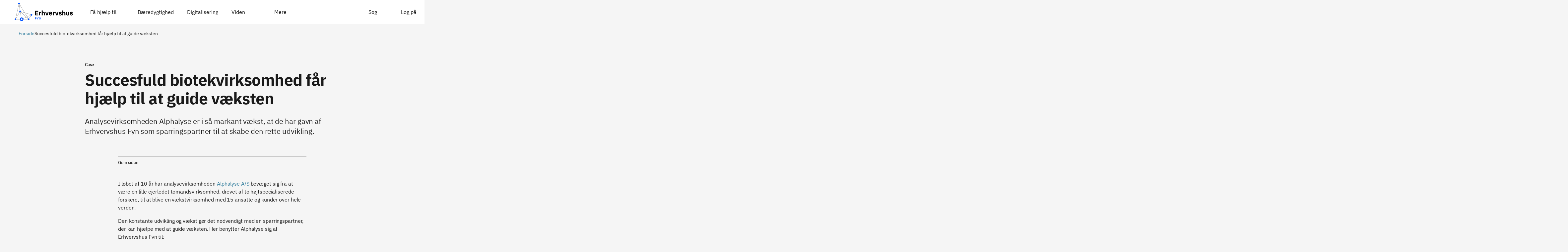

--- FILE ---
content_type: text/html;charset=UTF-8
request_url: https://ehfyn.dk/content/ydelser/succesfuld-biotekvirksomhed-faar-hjaelp-til-at-guide-vaeksten/5a66785e-ef0e-48fd-bf8f-af2d85b4104a/
body_size: 17077
content:
<html lang="da"><head><meta charset="utf-8"><meta name="viewport" content="width=device-width,initial-scale=1.0"><link id="favicon" rel="icon" href="https://ehfyn.dk/api/media/userfiles/10150817/billeder/_logoer/_sitelogoer/ehFyn_favicon.png" type="image/x-icon"><title>Succesfuld biotekvirksomhed får hjælp til at guide væksten | Erhvervshus Fyn</title><!-- https://confluence.erst.dk/display/EFP/Opgradering+af+Vue --><script src="/content/script/vue/production/vue.runtime.global.js"></script><script type="module" crossorigin="" src="/content/assets/index-BMuAuBqS.js"></script><link rel="modulepreload" crossorigin="" href="/content/assets/toaster-util-Bc6BongX.js"><link rel="stylesheet" crossorigin="" href="/content/assets/toaster-util-DuAR6fjL.css"><link rel="stylesheet" crossorigin="" href="/content/assets/index-Dt0RIxs5.css"><script class="favicon-link-loaded"></script><link rel="modulepreload" as="script" crossorigin="" href="/content/assets/YdelsePageWrapper-DelmjINk.js"><link rel="modulepreload" as="script" crossorigin="" href="/content/assets/router-util-BLhiKlfj.js"><link rel="modulepreload" as="script" crossorigin="" href="/content/assets/App-MMa-Qlxa.js"><link rel="modulepreload" as="script" crossorigin="" href="/content/assets/Abonnement-ygRDY1Vd.js"><link rel="modulepreload" as="script" crossorigin="" href="/content/assets/LoginKnap-iePURoIS.js"><link rel="modulepreload" as="script" crossorigin="" href="/content/assets/dataLayerActionDescriptions.enum-DkSxzqT0.js"><link rel="modulepreload" as="script" crossorigin="" href="/content/assets/fieldInputValidator-util-B5XaGReP.js"><link rel="modulepreload" as="script" crossorigin="" href="/content/assets/abonnementstype.enum-DCk3c10P.js"><link rel="stylesheet" crossorigin="" href="/content/assets/Abonnement-Dz2TsSY7.css"><link rel="modulepreload" as="script" crossorigin="" href="/content/assets/GlobalHeader-CdQdRv-a.js"><link rel="modulepreload" as="script" crossorigin="" href="/content/assets/directiveForEventType-D_0Y_bZ1.js"><link rel="modulepreload" as="script" crossorigin="" href="/content/assets/focus-trap-vue.esm-browser-DTHePpTu.js"><link rel="stylesheet" crossorigin="" href="/content/assets/GlobalHeader-BYAsQpy7.css"><link rel="modulepreload" as="script" crossorigin="" href="/content/assets/InputWithValidation-CtGp85u5.js"><link rel="stylesheet" crossorigin="" href="/content/assets/InputWithValidation-DZ5JrMBw.css"><link rel="modulepreload" as="script" crossorigin="" href="/content/assets/tvaergaaendeFastTitelType.enum-sKz5oYjY.js"><link rel="stylesheet" crossorigin="" href="/content/assets/App-Ct1XCFAp.css"><link rel="modulepreload" as="script" crossorigin="" href="/content/assets/MenuItems-DjUIoWva.js"><link rel="modulepreload" as="script" crossorigin="" href="/content/assets/menupunktLayout.enum-C-H8Aq4w.js"><link rel="stylesheet" crossorigin="" href="/content/assets/MenuItems-DTfN8Oiu.css"><link rel="modulepreload" as="script" crossorigin="" href="/content/assets/Driftsmeddelelser-yMY4xJsw.js"><link rel="stylesheet" crossorigin="" href="/content/assets/Driftsmeddelelser-BJT3Iq9a.css"><link rel="stylesheet" crossorigin="" href="/content/assets/dkfds-datatables-theme.standalone-BzhjJdJE.css"><link rel="modulepreload" as="script" crossorigin="" href="/content/assets/GlobalFooter-DMicnlt_.js"><link rel="modulepreload" as="script" crossorigin="" href="/content/assets/EditorTekst-CKj89Cq9.js"><link rel="modulepreload" as="script" crossorigin="" href="/content/assets/LinkInput-CfJwm3WX.js"><link rel="modulepreload" as="script" crossorigin="" href="/content/assets/CallToAction-DKVh0G4l.js"><link rel="modulepreload" as="script" crossorigin="" href="/content/assets/CustomYdelseDropdown-CAbcoVQS.js"><link rel="modulepreload" as="script" crossorigin="" href="/content/assets/BaseField.vue_vue_type_script_lang-BEhjyXQO.js"><link rel="modulepreload" as="script" crossorigin="" href="/content/assets/FieldValidationMixin.vue_vue_type_script_lang-lx8_zr1L.js"><link rel="modulepreload" as="script" crossorigin="" href="/content/assets/index--ol5r8y7.js"><link rel="modulepreload" as="script" crossorigin="" href="/content/assets/field-util-CX__BG5P.js"><link rel="modulepreload" as="script" crossorigin="" href="/content/assets/fieldMessage-util-d2EYM9lz.js"><link rel="modulepreload" as="script" crossorigin="" href="/content/assets/CustomDropdown-D5s5ADNg.js"><link rel="modulepreload" as="script" crossorigin="" href="/content/assets/SearchField-Ox8TCKTa.js"><link rel="modulepreload" as="script" crossorigin="" href="/content/assets/debounce-ldVGN8Do.js"><link rel="stylesheet" crossorigin="" href="/content/assets/SearchField-DNNj0qvI.css"><link rel="modulepreload" as="script" crossorigin="" href="/content/assets/vue3-vuetable-DoukLc-2.js"><link rel="stylesheet" crossorigin="" href="/content/assets/CustomDropdown-K6m1PS1a.css"><link rel="modulepreload" as="script" crossorigin="" href="/content/assets/MultiSelector-CPh7pXO1.js"><link rel="modulepreload" as="script" crossorigin="" href="/content/assets/elementTag-util-DrMxkVp8.js"><link rel="modulepreload" as="script" crossorigin="" href="/content/assets/vue-multiselect.esm-UzgcVoiX.js"><link rel="stylesheet" crossorigin="" href="/content/assets/MultiSelector-BhbJn9A1.css"><link rel="modulepreload" as="script" crossorigin="" href="/content/assets/sortField.enum-AFS4oFLu.js"><link rel="modulepreload" as="script" crossorigin="" href="/content/assets/indholdselementModel-util-D6klNx1R.js"><link rel="modulepreload" as="script" crossorigin="" href="/content/assets/struktur.enum-7Wv4MOgh.js"><link rel="stylesheet" crossorigin="" href="/content/assets/CustomYdelseDropdown-CeWz8Qs3.css"><link rel="modulepreload" as="script" crossorigin="" href="/content/assets/URL-Dr_scKpg.js"><link rel="modulepreload" as="script" crossorigin="" href="/content/assets/BaseTekstField.vue_vue_type_script_lang-C3BgTgPw.js"><link rel="stylesheet" crossorigin="" href="/content/assets/URL-DJdt9o5n.css"><link rel="modulepreload" as="script" crossorigin="" href="/content/assets/callToAction.enum-Cvcv_d2n.js"><link rel="modulepreload" as="script" crossorigin="" href="/content/assets/cKFinderContext.enum-CCspSus4.js"><link rel="stylesheet" crossorigin="" href="/content/assets/CallToAction-CwcV1WFq.css"><link rel="modulepreload" as="script" crossorigin="" href="/content/assets/SimpelTekstEditor-D6uVc2Hu.js"><link rel="stylesheet" crossorigin="" href="/content/assets/SimpelTekstEditor-Cu54F9gi.css"><link rel="stylesheet" crossorigin="" href="/content/assets/LinkInput-5jltoDVi.css"><link rel="modulepreload" as="script" crossorigin="" href="/content/assets/cardgruppePlacering.enum-C9c-nCXS.js"><link rel="modulepreload" as="script" crossorigin="" href="/content/assets/ydelseSearchResultMapper.service-DdO8M_NX.js"><link rel="modulepreload" as="script" crossorigin="" href="/content/assets/tilbud-util-BoQsUuh_.js"><link rel="modulepreload" as="script" crossorigin="" href="/content/assets/ansoegningstidspunktstype.enum-CA-dwbOa.js"><link rel="modulepreload" as="script" crossorigin="" href="/content/assets/media.service-DeKBjvtr.js"><link rel="stylesheet" crossorigin="" href="/content/assets/EditorTekst-CM2bdbnd.css"><link rel="modulepreload" as="script" crossorigin="" href="/content/assets/heading.enum-BEEiypI2.js"><link rel="stylesheet" crossorigin="" href="/content/assets/GlobalFooter-CNgqRKSK.css"><link rel="modulepreload" as="script" crossorigin="" href="/content/assets/YdelsePage-BRlJB969.js"><link rel="modulepreload" as="script" crossorigin="" href="/content/assets/udbudtAfType.enum-ChlORpaN.js"><link rel="modulepreload" as="script" crossorigin="" href="/content/assets/breadcrumbLists.service-B-YMI22C.js"><link rel="modulepreload" as="script" crossorigin="" href="/content/assets/openGraphTags.service-CrtdfzJF.js"><link rel="modulepreload" as="script" crossorigin="" href="/content/assets/schema.service-e_4hGVV-.js"><link rel="modulepreload" as="script" crossorigin="" href="/content/assets/prisvalg.enum-CbQGsRYc.js"><link rel="modulepreload" as="script" crossorigin="" href="/content/assets/teasersektionstype.enum-CYjjEIIS.js"><link rel="modulepreload" as="script" crossorigin="" href="/content/assets/adresse-util-CoIUnzUd.js"><link rel="modulepreload" as="script" crossorigin="" href="/content/assets/ydelsesindhold-util-Bo4lN2Jp.js"><link rel="modulepreload" as="script" crossorigin="" href="/content/assets/brugerfilterType.enum-fbgCU86O.js"><link rel="modulepreload" as="script" crossorigin="" href="/content/assets/label-util-CfsYVBCq.js"><link rel="modulepreload" as="script" crossorigin="" href="/content/assets/applikationType.enum-S-94-2hT.js"><link rel="modulepreload" as="script" crossorigin="" href="/content/assets/bloktype.enum-Bpru2ZhE.js"><link rel="modulepreload" as="script" crossorigin="" href="/content/assets/indholdselementClientType.enum-NAUKcaOB.js"><link rel="stylesheet" crossorigin="" href="/content/assets/YdelsePage--I88-q9F.css"><style>:root {--custom-site-color-0: #FFFFFF !important;--custom-site-color-1: #F5F5F5 !important;--custom-site-color-2: #e6f0ff !important;--custom-site-color-3: #e4f2e2 !important;--custom-site-color-4: #ffece6 !important;--custom-site-color-5: #002674 !important;--custom-site-color-6: #691c27 !important;--custom-site-color-7: #078856 !important;--site-primary: #0052ff !important;--site-primary-light: #4581FF !important;--site-primary-lighter: #8BB0FF !important;--site-primary-lightest: #e6f0ff !important;--site-primary-dark: #0E3867 !important;--site-primary-darker: #002674 !important;--site-primary-darkest: #000F2F !important;--body-bg-color: #F5F5F5 !important;--footer-bg-color: #0e3867 !important;--button-color: #FFFFFF !important;--button-bg-color: #0052ff !important;--citat-color: #0e3867 !important;--footer-font-color: #ffffff !important;--footer-link-color: #ffffff !important;}</style><script type="text/javascript" charset="utf-8" src="//sleeknotecustomerscripts.sleeknote.com/43629.js"></script><script src="https://sleeknotestaticcontent.sleeknote.com/production/package-core-boot.js" async charset="utf-8"></script><style type="text/css">.vuetable-th-gutter {    padding: 0 !important;    border-left: none  !important;    border-right: none  !important;}</style><style type="text/css">[v-cloak] {  display: none;}table.vuetable.fixed-header {  table-layout: fixed;}.vuetable th.sortable:hover {  color: #2185d0;  cursor: pointer;}.vuetable-head-wrapper {  overflow-x: hidden;}.vuetable-head-wrapper table.vuetable {  border-bottom-left-radius: 0px;  border-bottom-right-radius: 0px;}.vuetable-body-wrapper.fixed-header {  position:relative;  overflow-y:auto;}.vuetable-body-wrapper table.vuetable.fixed-header {  border-top:none !important;  margin-top:0 !important;  border-top-left-radius: 0px;  border-top-right-radius: 0px;}.vuetable-empty-result {  text-align: center;}</style><style type="text/css">.vuetable-pagination {    background: #f9fafb !important;}</style><style type="text/css">.vuetable-pagination-info {    margin-top: auto;    margin-bottom: auto;}</style><style id="site-style">      .editor-tekst blockquote > p {        font-size: 1.5em;      }    </style><link rel="modulepreload" as="script" crossorigin="" href="/content/assets/YdelsePageBreadcrumbSection-DJ5mZJqG.js"><link rel="stylesheet" crossorigin="" href="/content/assets/YdelsePageBreadcrumbSection-BQm5mgaX.css"><link rel="modulepreload" as="script" crossorigin="" href="/content/assets/YdelsesTypeLabel-cYnfNNm8.js"><link rel="stylesheet" crossorigin="" href="/content/assets/YdelsesTypeLabel-D6wS10FT.css"><link rel="modulepreload" as="script" crossorigin="" href="/content/assets/IndholdselementLoader-Cm_ro7Q0.js"><link rel="stylesheet" crossorigin="" href="/content/assets/IndholdselementLoader-D4pmqYUf.css"><link rel="modulepreload" as="script" crossorigin="" href="/content/assets/YdelsePageYdelsesinformation-BxpVDvKx.js"><link rel="modulepreload" as="script" crossorigin="" href="/content/assets/euSponsor-util-CyzEH5sv.js"><link rel="modulepreload" as="script" crossorigin="" href="/content/assets/YdelsePageHoejrespalte-CVsda934.js"><link rel="modulepreload" as="script" crossorigin="" href="/content/assets/YdelsePageBottomSection-sKe8Gjuh.js"><link rel="modulepreload" as="script" crossorigin="" href="/content/assets/ydelseElementVaerdi-util-D2ZYnQ0d.js"><link rel="modulepreload" as="script" crossorigin="" href="/content/assets/formularElementType.enum-CJRWe0wz.js"><link rel="modulepreload" as="script" crossorigin="" href="/content/assets/fristtype.enum-CRuxSBVu.js"><link rel="modulepreload" as="script" crossorigin="" href="/content/assets/spalteLayout.enum-DNQyxlMy.js"><link rel="modulepreload" as="script" crossorigin="" href="/content/assets/layoutType.enum-mAvelr1J.js"><link rel="modulepreload" as="script" crossorigin="" href="/content/assets/listeType.enum-CPxbFdnG.js"><link rel="modulepreload" as="script" crossorigin="" href="/content/assets/overskriftsstoerrelse.enum-CdzKcfg-.js"><link rel="modulepreload" as="script" crossorigin="" href="/content/assets/teaserLayout.enum-CiJ4Z1Vc.js"><link rel="stylesheet" crossorigin="" href="/content/assets/YdelsePageBottomSection-CoxS5OIs.css"><link rel="modulepreload" as="script" crossorigin="" href="/content/assets/Breadcrumb-DcSHcQfz.js"><link rel="modulepreload" as="script" crossorigin="" href="/content/assets/DatePicker-SOzEStOw.js"><link rel="stylesheet" crossorigin="" href="/content/assets/DatePicker-CwVmOFW3.css"><link rel="stylesheet" crossorigin="" href="/content/assets/Breadcrumb-dql1nmIJ.css"><link rel="modulepreload" as="script" crossorigin="" href="/content/assets/Titel-B_LhiB_F.js"><link rel="stylesheet" crossorigin="" href="/content/assets/Titel-CShsq7iG.css"><link rel="modulepreload" as="script" crossorigin="" href="/content/assets/Manchet-Dmucfl5T.js"><link rel="stylesheet" crossorigin="" href="/content/assets/Manchet-BrBHLkYa.css"><link rel="modulepreload" as="script" crossorigin="" href="/content/assets/Herobillede-C4aQxVqI.js"><link rel="modulepreload" as="script" crossorigin="" href="/content/assets/BilledeSkeleton-Cqv9st5y.js"><link rel="stylesheet" crossorigin="" href="/content/assets/BilledeSkeleton-DXq-BfNR.css"><link rel="modulepreload" as="script" crossorigin="" href="/content/assets/billede-util-BfYMCbBt.js"><link rel="stylesheet" crossorigin="" href="/content/assets/Herobillede-D9hyxAT8.css"><link rel="modulepreload" as="script" crossorigin="" href="/content/assets/BogmaerkeSection-CF3oiHlX.js"><link rel="stylesheet" crossorigin="" href="/content/assets/BogmaerkeSection-B_6Ksnvi.css"><link rel="modulepreload" as="script" crossorigin="" href="/content/assets/Medarbejdergruppe-b4uIkNQo.js"><link rel="modulepreload" as="script" crossorigin="" href="/content/assets/medarbejdercardsLayout.enum-CT5EKSMu.js"><link rel="modulepreload" as="script" crossorigin="" href="/content/assets/medarbejder-util-BopRLbQw.js"><link rel="stylesheet" crossorigin="" href="/content/assets/Medarbejdergruppe-BWHVCVFE.css"><link rel="modulepreload" as="script" crossorigin="" href="/content/assets/PraedefineretSoegning-65o9rPF-.js"><link rel="modulepreload" as="script" crossorigin="" href="/content/assets/BaseSkeleton.vue_vue_type_script_lang-DD1QXsrp.js"><link rel="modulepreload" as="script" crossorigin="" href="/content/assets/extendedCardMapper.service-DRAuN896.js"><link rel="modulepreload" as="script" crossorigin="" href="/content/assets/masterbrand-util-DyeAcG5l.js"><link rel="modulepreload" as="script" crossorigin="" href="/content/assets/praedefineretSoegning-util-Griy7EtZ.js"><link rel="stylesheet" crossorigin="" href="/content/assets/PraedefineretSoegning-BbDd7qKO.css"><link rel="modulepreload" as="script" crossorigin="" href="/content/assets/BreadcrumbItem-Cn90Zv4F.js"><link rel="stylesheet" crossorigin="" href="/content/assets/BreadcrumbItem-B6MHHvys.css"><link rel="modulepreload" as="script" crossorigin="" href="/content/assets/Bogmaerke-C-ZDhoYH.js"><link rel="stylesheet" crossorigin="" href="/content/assets/Bogmaerke-BtRRXJb-.css"><link rel="modulepreload" as="script" crossorigin="" href="/content/assets/CardgruppeCard-BHX6m8eC.js"><link rel="stylesheet" crossorigin="" href="/content/assets/CardgruppeCard-BrW3otTA.css"><link rel="modulepreload" as="script" crossorigin="" href="/content/assets/EditorTekstLink-QowmS1qc.js"><link rel="modulepreload" as="script" crossorigin="" href="/content/assets/Carousel-dZy93D0x.js"><link rel="modulepreload" as="script" crossorigin="" href="/content/assets/ExtendedYdelseCard-Bk75Uql1.js"><link rel="modulepreload" as="script" crossorigin="" href="/content/assets/CardBanner-D1T51gjo.js"><link rel="stylesheet" crossorigin="" href="/content/assets/CardBanner-CWipFp5Q.css"><link rel="stylesheet" crossorigin="" href="/content/assets/ExtendedYdelseCard-CBnUwucM.css"><link rel="modulepreload" as="script" crossorigin="" href="/content/assets/UdvidetCardgruppe-D3OpDQ4v.js"><link rel="modulepreload" as="script" crossorigin="" href="/content/assets/Kontaktinformation-BpcCzN0W.js"><link rel="stylesheet" crossorigin="" href="/content/assets/Kontaktinformation-BR9xedkl.css"><link rel="modulepreload" as="script" crossorigin="" href="/content/assets/CardCTA-CNynhjhb.js"><link rel="stylesheet" crossorigin="" href="/content/assets/CardCTA-CdMBry43.css"><link rel="modulepreload" as="script" crossorigin="" href="/content/assets/CardText-CCl9FSIS.js"><link rel="stylesheet" crossorigin="" href="/content/assets/CardText-Dsk39z6b.css"><link rel="modulepreload" as="script" crossorigin="" href="/content/assets/index-BMuAuBqS.js"><link rel="stylesheet" crossorigin="" href="/content/assets/UdvidetCardgruppe-x_2lULc4.css"><link rel="stylesheet" crossorigin="" href="/content/assets/Carousel-CvwRt2Eg.css"><meta property="og:site_name" content="Erhvervshus Fyn"><meta property="og:type" content="Article"><meta property="og:title" content="Succesfuld biotekvirksomhed får hjælp til at guide væksten"><meta property="og:url" content="https://ehfyn.dk/content/ydelser/succesfuld-biotekvirksomhed-faar-hjaelp-til-at-guide-vaeksten/5a66785e-ef0e-48fd-bf8f-af2d85b4104a/"><meta property="og:description" content="Analysevirksomheden Alphalyse er i så markant vækst, at de har gavn af Erhvervshus Fyn som sparringspartner til at skabe den rette udvikling."><meta property="og:image" content="https://ehfyn.dk/api/media/userfiles/40084509/billeder/Cases/case-alphalyse_1500x1000.jpg"><meta property="og:image:alt" content=""><meta name="description" content="Analysevirksomheden Alphalyse er i så markant vækst, at de har gavn af Erhvervshus Fyn som sparringspartner til at skabe den rette udvikling." dynamic-meta-data=""><link rel="canonical" href="https://ehfyn.dk/content/ydelser/succesfuld-biotekvirksomhed-faar-hjaelp-til-at-guide-vaeksten/5a66785e-ef0e-48fd-bf8f-af2d85b4104a/" dynamic-meta-data=""><script type="application/ld+json" class="schema-data-selector" data-cy="schema-data-selector" dynamic-schema-data="">[{"@context":"https://schema.org","@type":"Article","dateModified":"2025-09-18T14:54:11.253227","headline":"Succesfuld biotekvirksomhed får hjælp til at guide væksten","mainEntityOfPage":{"@type":"WebPage","@id":"https://ehfyn.dk/content/ydelser/succesfuld-biotekvirksomhed-faar-hjaelp-til-at-guide-vaeksten/5a66785e-ef0e-48fd-bf8f-af2d85b4104a/"},"author":{"@type":"Organization","name":"S/I Erhvervshus Fyn ","url":"https://ehfyn.dk/udbyder/si-erhvervshus-fyn/"},"publisher":{"@context":"https://schema.org","@type":"Organization","name":"Erhvervshus Fyn","url":"ehfyn.dk","logo":{"@type":"ImageObject","url":"https://ehfyn.dk/api/media/userfiles/10150817/billeder/_logoer/_sitelogoer/ehFyn_logo_topmenu.svg"}}}]</script></head><body><a href="#main-content" class="skipnav" data-slc="">Gå til sidens indhold</a><div id="app" data-v-app=""><div><!----><div data-v-fbb1ff91=""><p data-v-fbb1ff91="" role="status" class="sr-only" data-testid="status-message">Indhold er hentet</p></div><div id="app-content" class="app-body app-flex" tabindex="-1"><!----><div data-v-9c9e3417="" class="global-header header header-global d-print-none" data-testid="header" data-cy="global-header-top"><header data-v-9c9e3417="" id="header" class="" data-cy="global-header" data-testid="global-header"><div data-v-9c9e3417="" class="header-content d-flex"><a data-v-b727e9db="" data-v-9c9e3417="" href="/content/" class="logo-link" data-cy="logo" aria-label="Erhvervshus Fyn" title="Erhvervshus Fyn" data-testid="link" data-slc=""><img data-v-b727e9db="" src="https://ehfyn.dk/api/media/userfiles/10150817/billeder/_logoer/_sitelogoer/ehFyn_logo_topmenu.svg" alt="" data-testid="site-logo" width="251" height="80"></a><div data-v-9c9e3417="" id="header-nav-container"><nav data-v-fc4d0719="" data-v-9c9e3417="" class="header-nav"><ul data-v-fc4d0719="" id="header-nav" class="nav-primary"><li data-v-d8bcb277="" id="faa-hjaelp-til-menu-item" class="top-menu-item full-width-dropdown-menu"><div data-v-d8bcb277="" class="px-3 pt-3 pb-2"><button data-v-d8bcb277="" id="faa-hjaelp-til-menu-link" aria-expanded="false" aria-haspopup="menu" class="navigation-link has-icon menu-item-button" type="button" data-cy="nav-dropdown-faa-hjaelp-til"><span data-v-d8bcb277="" class="">Få hjælp til</span><!----><div data-v-d8bcb277="" class="icon-placeholder"><!----><!----></div></button></div><div data-v-34367a51="" data-v-d8bcb277="" class="menu-dropdown full-width mt-2" data-testid="menu-dropdown" data-cy="menu-dropdown" style="left: -24px;"><div data-v-34367a51="" class="menu-dropdown-content" data-testid="menu-dropdown-content" style="display: none;"><!----><!----><div data-v-34367a51="" data-testid="dropdown-content"><div data-v-d8bcb277="" class="d-flex"><div data-v-d8bcb277="" class="side custom-site-color-0"></div><div data-v-d8bcb277="" class="submenu-container container d-flex custom-site-color-1" data-cy="submenu-container"><div data-v-d8bcb277="" class="row"><ul data-v-d8bcb277="" class="nobullet-list ml-0 pl-4 pr-7 pt-705 pb-8 sub-menu-column col-4 custom-site-color-0"><!----><li data-v-d8bcb277="" id="kom-godt-fra-start-menu-item" class=""><div data-v-d8bcb277="" class=""><a data-v-d8bcb277="" href="/content/temaer/kom-godt-fra-start/ydelser/kom-godt-fra-start/aad09bcf-236d-4921-b750-bd1f9d91b806/" class="navigation-link" id="kom-godt-fra-start-menu-link" data-cy="nav-kom-godt-fra-start" data-slc=""><span data-v-d8bcb277="" class="">Kom godt fra start</span><!----></a></div><div data-v-34367a51="" data-v-d8bcb277="" class="menu-dropdown mt-2" data-testid="menu-dropdown" data-cy="menu-dropdown" style="left: -24px;"><div data-v-34367a51="" class="menu-dropdown-content" data-testid="menu-dropdown-content" style="display: none;"><!----><!----><div data-v-34367a51="" data-testid="dropdown-content"><div data-v-d8bcb277="" class="d-flex"><!----><div data-v-d8bcb277="" class="submenu-container container d-flex" data-cy="submenu-container"><div data-v-d8bcb277="" class="row flex-nowrap width-max-content"></div></div><!----></div></div><!----></div><!----></div><!----></li><li data-v-d8bcb277="" id="optimer-din-forretning-menu-item" class=""><div data-v-d8bcb277="" class=""><a data-v-d8bcb277="" href="/content/temaer/optimer-din-forretning/ydelser/optimer-din-forretning/2d7fc56e-77ec-482f-905a-810a4e92dee2/" class="navigation-link" id="optimer-din-forretning-menu-link" data-cy="nav-optimer-din-forretning" data-slc=""><span data-v-d8bcb277="" class="">Optimér din forretning</span><!----></a></div><div data-v-34367a51="" data-v-d8bcb277="" class="menu-dropdown mt-2" data-testid="menu-dropdown" data-cy="menu-dropdown" style="left: -24px;"><div data-v-34367a51="" class="menu-dropdown-content" data-testid="menu-dropdown-content" style="display: none;"><!----><!----><div data-v-34367a51="" data-testid="dropdown-content"><div data-v-d8bcb277="" class="d-flex"><!----><div data-v-d8bcb277="" class="submenu-container container d-flex" data-cy="submenu-container"><div data-v-d8bcb277="" class="row flex-nowrap width-max-content"></div></div><!----></div></div><!----></div><!----></div><!----></li><li data-v-d8bcb277="" id="skab-nye-produkter-og-services-menu-item" class=""><div data-v-d8bcb277="" class=""><a data-v-d8bcb277="" href="/content/temaer/skab-nye-produkter-og-services/ydelser/skab-nye-produkter-og-services/6785ff2d-7e97-4755-b64b-3a592debd390/" class="navigation-link" id="skab-nye-produkter-og-services-menu-link" data-cy="nav-skab-nye-produkter-og-services" data-slc=""><span data-v-d8bcb277="" class="">Skab nye produkter og services </span><!----></a></div><div data-v-34367a51="" data-v-d8bcb277="" class="menu-dropdown mt-2" data-testid="menu-dropdown" data-cy="menu-dropdown" style="left: -24px;"><div data-v-34367a51="" class="menu-dropdown-content" data-testid="menu-dropdown-content" style="display: none;"><!----><!----><div data-v-34367a51="" data-testid="dropdown-content"><div data-v-d8bcb277="" class="d-flex"><!----><div data-v-d8bcb277="" class="submenu-container container d-flex" data-cy="submenu-container"><div data-v-d8bcb277="" class="row flex-nowrap width-max-content"></div></div><!----></div></div><!----></div><!----></div><!----></li><li data-v-d8bcb277="" id="oeg-dit-salg-menu-item" class=""><div data-v-d8bcb277="" class=""><a data-v-d8bcb277="" href="/content/temaer/oeg-dit-salg/ydelser/oeg-dit-salg/fe4061bf-e369-4820-9bf0-848464a52127/" class="navigation-link" id="oeg-dit-salg-menu-link" data-cy="nav-oeg-dit-salg" data-slc=""><span data-v-d8bcb277="" class="">Øg dit salg</span><!----></a></div><div data-v-34367a51="" data-v-d8bcb277="" class="menu-dropdown mt-2" data-testid="menu-dropdown" data-cy="menu-dropdown" style="left: -24px;"><div data-v-34367a51="" class="menu-dropdown-content" data-testid="menu-dropdown-content" style="display: none;"><!----><!----><div data-v-34367a51="" data-testid="dropdown-content"><div data-v-d8bcb277="" class="d-flex"><!----><div data-v-d8bcb277="" class="submenu-container container d-flex" data-cy="submenu-container"><div data-v-d8bcb277="" class="row flex-nowrap width-max-content"></div></div><!----></div></div><!----></div><!----></div><!----></li><li data-v-d8bcb277="" id="invester-i-baeredygtighed-menu-item" class=""><div data-v-d8bcb277="" class=""><a data-v-d8bcb277="" href="/content/temaer/invester-i-baeredygtighed/ydelser/invester-i-baeredygtighed/1faaee90-40cb-47f2-b062-9fd43f4b3e77/" class="navigation-link" id="invester-i-baeredygtighed-menu-link" data-cy="nav-invester-i-baeredygtighed" data-slc=""><span data-v-d8bcb277="" class="">Investér i bæredygtighed</span><!----></a></div><div data-v-34367a51="" data-v-d8bcb277="" class="menu-dropdown mt-2" data-testid="menu-dropdown" data-cy="menu-dropdown" style="left: -24px;"><div data-v-34367a51="" class="menu-dropdown-content" data-testid="menu-dropdown-content" style="display: none;"><!----><!----><div data-v-34367a51="" data-testid="dropdown-content"><div data-v-d8bcb277="" class="d-flex"><!----><div data-v-d8bcb277="" class="submenu-container container d-flex" data-cy="submenu-container"><div data-v-d8bcb277="" class="row flex-nowrap width-max-content"></div></div><!----></div></div><!----></div><!----></div><!----></li></ul><ul data-v-d8bcb277="" class="nobullet-list ml-0 pl-4 pr-7 pt-705 pb-8 sub-menu-column col-4 custom-site-color-1"><!----><li data-v-d8bcb277="" id="finansieringsmuligheder-menu-item" class=""><div data-v-d8bcb277="" class=""><a data-v-d8bcb277="" href="/content/temaer/finansieringsmuligheder/ydelser/finansieringsmuligheder/dacaceab-3a9b-4fcb-aab7-dfceb377072a/" class="navigation-link" id="finansieringsmuligheder-menu-link" data-cy="nav-finansieringsmuligheder" data-slc=""><span data-v-d8bcb277="" class="">Finansieringsmuligheder</span><!----></a></div><div data-v-34367a51="" data-v-d8bcb277="" class="menu-dropdown mt-2" data-testid="menu-dropdown" data-cy="menu-dropdown" style="left: -24px;"><div data-v-34367a51="" class="menu-dropdown-content" data-testid="menu-dropdown-content" style="display: none;"><!----><!----><div data-v-34367a51="" data-testid="dropdown-content"><div data-v-d8bcb277="" class="d-flex"><!----><div data-v-d8bcb277="" class="submenu-container container d-flex" data-cy="submenu-container"><div data-v-d8bcb277="" class="row flex-nowrap width-max-content"></div></div><!----></div></div><!----></div><!----></div><!----></li><li data-v-d8bcb277="" id="bliv-leverandoer-til-forsvaret-menu-item" class=""><div data-v-d8bcb277="" class=""><a data-v-d8bcb277="" href="/content/ydelser/leverandoer-til-forsvaret/8c3effc4-016c-4e5b-a170-6e3424903444/" class="navigation-link" id="bliv-leverandoer-til-forsvaret-menu-link" data-cy="nav-bliv-leverandoer-til-forsvaret" data-slc=""><span data-v-d8bcb277="" class="">Bliv leverandør til forsvaret</span><!----></a></div><div data-v-34367a51="" data-v-d8bcb277="" class="menu-dropdown mt-2" data-testid="menu-dropdown" data-cy="menu-dropdown" style="left: -24px;"><div data-v-34367a51="" class="menu-dropdown-content" data-testid="menu-dropdown-content" style="display: none;"><!----><!----><div data-v-34367a51="" data-testid="dropdown-content"><div data-v-d8bcb277="" class="d-flex"><!----><div data-v-d8bcb277="" class="submenu-container container d-flex" data-cy="submenu-container"><div data-v-d8bcb277="" class="row flex-nowrap width-max-content"></div></div><!----></div></div><!----></div><!----></div><!----></li><li data-v-d8bcb277="" id="ejerskifte-menu-item" class=""><div data-v-d8bcb277="" class=""><a data-v-d8bcb277="" href="/content/ydelser/ejerskifte/cc1bf26f-bd0b-4af3-96e4-d4fb7b6c917b/" class="navigation-link" id="ejerskifte-menu-link" data-cy="nav-ejerskifte" data-slc=""><span data-v-d8bcb277="" class="">Ejerskifte</span><!----></a></div><div data-v-34367a51="" data-v-d8bcb277="" class="menu-dropdown mt-2" data-testid="menu-dropdown" data-cy="menu-dropdown" style="left: -24px;"><div data-v-34367a51="" class="menu-dropdown-content" data-testid="menu-dropdown-content" style="display: none;"><!----><!----><div data-v-34367a51="" data-testid="dropdown-content"><div data-v-d8bcb277="" class="d-flex"><!----><div data-v-d8bcb277="" class="submenu-container container d-flex" data-cy="submenu-container"><div data-v-d8bcb277="" class="row flex-nowrap width-max-content"></div></div><!----></div></div><!----></div><!----></div><!----></li><li data-v-d8bcb277="" id="early-warning-menu-item" class=""><div data-v-d8bcb277="" class=""><a data-v-d8bcb277="" href="/content/ydelser/early-warning/f9952d10-034c-4c2e-ad75-194d4eb1e5f8/" class="navigation-link" id="early-warning-menu-link" data-cy="nav-early-warning" data-slc=""><span data-v-d8bcb277="" class="">Early Warning</span><!----></a></div><div data-v-34367a51="" data-v-d8bcb277="" class="menu-dropdown mt-2" data-testid="menu-dropdown" data-cy="menu-dropdown" style="left: -24px;"><div data-v-34367a51="" class="menu-dropdown-content" data-testid="menu-dropdown-content" style="display: none;"><!----><!----><div data-v-34367a51="" data-testid="dropdown-content"><div data-v-d8bcb277="" class="d-flex"><!----><div data-v-d8bcb277="" class="submenu-container container d-flex" data-cy="submenu-container"><div data-v-d8bcb277="" class="row flex-nowrap width-max-content"></div></div><!----></div></div><!----></div><!----></div><!----></li><li data-v-d8bcb277="" id="nextgen-robotics-menu-item" class=""><div data-v-d8bcb277="" class=""><a data-v-d8bcb277="" href="/content/ydelser/nextgen-robotics/bc64d430-775c-4dc1-82bb-612626d934a2/" class="navigation-link" id="nextgen-robotics-menu-link" data-cy="nav-nextgen-robotics" data-slc=""><span data-v-d8bcb277="" class="">NextGen Robotics</span><!----></a></div><div data-v-34367a51="" data-v-d8bcb277="" class="menu-dropdown mt-2" data-testid="menu-dropdown" data-cy="menu-dropdown" style="left: -24px;"><div data-v-34367a51="" class="menu-dropdown-content" data-testid="menu-dropdown-content" style="display: none;"><!----><!----><div data-v-34367a51="" data-testid="dropdown-content"><div data-v-d8bcb277="" class="d-flex"><!----><div data-v-d8bcb277="" class="submenu-container container d-flex" data-cy="submenu-container"><div data-v-d8bcb277="" class="row flex-nowrap width-max-content"></div></div><!----></div></div><!----></div><!----></div><!----></li></ul></div></div><div data-v-d8bcb277="" class="side custom-site-color-1"></div></div></div><!----></div><!----></div><!----></li><li data-v-d8bcb277="" id="baeredygtighed-menu-item" class="top-menu-item"><div data-v-d8bcb277="" class="px-3 pt-3 pb-2"><a data-v-d8bcb277="" href="/content/temaer/invester-i-baeredygtighed/" class="navigation-link" id="baeredygtighed-menu-link" data-cy="nav-baeredygtighed" data-slc=""><span data-v-d8bcb277="" class="">Bæredygtighed</span><!----></a></div><div data-v-34367a51="" data-v-d8bcb277="" class="menu-dropdown mt-2" data-testid="menu-dropdown" data-cy="menu-dropdown" style="left: -24px;"><div data-v-34367a51="" class="menu-dropdown-content" data-testid="menu-dropdown-content" style="display: none;"><!----><!----><div data-v-34367a51="" data-testid="dropdown-content"><div data-v-d8bcb277="" class="d-flex"><!----><div data-v-d8bcb277="" class="submenu-container container d-flex" data-cy="submenu-container"><div data-v-d8bcb277="" class="row flex-nowrap width-max-content"></div></div><!----></div></div><!----></div><!----></div><!----></li><li data-v-d8bcb277="" id="digitalisering-menu-item" class="top-menu-item"><div data-v-d8bcb277="" class="px-3 pt-3 pb-2"><a data-v-d8bcb277="" href="/content/temaer/optimer-din-forretning/" class="navigation-link" id="digitalisering-menu-link" data-cy="nav-digitalisering" data-slc=""><span data-v-d8bcb277="" class="">Digitalisering</span><!----></a></div><div data-v-34367a51="" data-v-d8bcb277="" class="menu-dropdown mt-2" data-testid="menu-dropdown" data-cy="menu-dropdown" style="left: -24px;"><div data-v-34367a51="" class="menu-dropdown-content" data-testid="menu-dropdown-content" style="display: none;"><!----><!----><div data-v-34367a51="" data-testid="dropdown-content"><div data-v-d8bcb277="" class="d-flex"><!----><div data-v-d8bcb277="" class="submenu-container container d-flex" data-cy="submenu-container"><div data-v-d8bcb277="" class="row flex-nowrap width-max-content"></div></div><!----></div></div><!----></div><!----></div><!----></li><li data-v-d8bcb277="" id="viden-menu-item" class="top-menu-item"><div data-v-d8bcb277="" class="px-3 pt-3 pb-2"><button data-v-d8bcb277="" id="viden-menu-link" aria-expanded="false" aria-haspopup="menu" class="navigation-link has-icon menu-item-button" type="button" data-cy="nav-dropdown-viden"><span data-v-d8bcb277="" class="">Viden</span><!----><div data-v-d8bcb277="" class="icon-placeholder"><!----><!----></div></button></div><div data-v-34367a51="" data-v-d8bcb277="" class="menu-dropdown mt-2" data-testid="menu-dropdown" data-cy="menu-dropdown" style="left: -24px;"><div data-v-34367a51="" class="menu-dropdown-content" data-testid="menu-dropdown-content" style="display: none;"><!----><!----><div data-v-34367a51="" data-testid="dropdown-content"><div data-v-d8bcb277="" class="d-flex"><!----><div data-v-d8bcb277="" class="submenu-container container d-flex custom-site-color-0" data-cy="submenu-container"><div data-v-d8bcb277="" class="row flex-nowrap width-max-content"><ul data-v-d8bcb277="" class="nobullet-list ml-0 pl-4 pr-7 pt-705 pb-8 sub-menu-column smal-submenu custom-site-color-0"><!----><li data-v-d8bcb277="" id="analyser-menu-item" class=""><div data-v-d8bcb277="" class=""><a data-v-d8bcb277="" href="/content/temaer/analyser/ydelser/analyser-og-effekter/1af1a882-d99e-48e2-959c-dbb2f0562707/" class="navigation-link" id="analyser-menu-link" data-cy="nav-analyser" data-slc=""><span data-v-d8bcb277="" class="">Analyser</span><!----></a></div><div data-v-34367a51="" data-v-d8bcb277="" class="menu-dropdown mt-2" data-testid="menu-dropdown" data-cy="menu-dropdown" style="left: -24px;"><div data-v-34367a51="" class="menu-dropdown-content" data-testid="menu-dropdown-content" style="display: none;"><!----><!----><div data-v-34367a51="" data-testid="dropdown-content"><div data-v-d8bcb277="" class="d-flex"><!----><div data-v-d8bcb277="" class="submenu-container container d-flex" data-cy="submenu-container"><div data-v-d8bcb277="" class="row flex-nowrap width-max-content"></div></div><!----></div></div><!----></div><!----></div><!----></li><li data-v-d8bcb277="" id="gode-raad-menu-item" class=""><div data-v-d8bcb277="" class=""><a data-v-d8bcb277="" href="/content/temaer/goderaad/ydelser/gode-raad/225ff6a9-f0ed-43ef-9da5-db4e5bea4f18/" class="navigation-link" id="gode-raad-menu-link" data-cy="nav-gode-raad" data-slc=""><span data-v-d8bcb277="" class="">Gode råd</span><!----></a></div><div data-v-34367a51="" data-v-d8bcb277="" class="menu-dropdown mt-2" data-testid="menu-dropdown" data-cy="menu-dropdown" style="left: -24px;"><div data-v-34367a51="" class="menu-dropdown-content" data-testid="menu-dropdown-content" style="display: none;"><!----><!----><div data-v-34367a51="" data-testid="dropdown-content"><div data-v-d8bcb277="" class="d-flex"><!----><div data-v-d8bcb277="" class="submenu-container container d-flex" data-cy="submenu-container"><div data-v-d8bcb277="" class="row flex-nowrap width-max-content"></div></div><!----></div></div><!----></div><!----></div><!----></li><li data-v-d8bcb277="" id="cases-menu-item" class=""><div data-v-d8bcb277="" class=""><a data-v-d8bcb277="" href="/content/temaer/cases/ydelser/cases/62e25bac-d0d1-405f-b460-839d674da5f4/" class="navigation-link" id="cases-menu-link" data-cy="nav-cases" data-slc=""><span data-v-d8bcb277="" class="">Cases</span><!----></a></div><div data-v-34367a51="" data-v-d8bcb277="" class="menu-dropdown mt-2" data-testid="menu-dropdown" data-cy="menu-dropdown" style="left: -24px;"><div data-v-34367a51="" class="menu-dropdown-content" data-testid="menu-dropdown-content" style="display: none;"><!----><!----><div data-v-34367a51="" data-testid="dropdown-content"><div data-v-d8bcb277="" class="d-flex"><!----><div data-v-d8bcb277="" class="submenu-container container d-flex" data-cy="submenu-container"><div data-v-d8bcb277="" class="row flex-nowrap width-max-content"></div></div><!----></div></div><!----></div><!----></div><!----></li><li data-v-d8bcb277="" id="nyhedsbreve-menu-item" class=""><div data-v-d8bcb277="" class=""><a data-v-d8bcb277="" href="/content/ydelser/nyt-fra-erhvervshus-fyn/15c1054e-1321-4e02-b2f1-9924e8d7d9c3/" class="navigation-link" id="nyhedsbreve-menu-link" data-cy="nav-nyhedsbreve" data-slc=""><span data-v-d8bcb277="" class="">Nyhedsbreve</span><!----></a></div><div data-v-34367a51="" data-v-d8bcb277="" class="menu-dropdown mt-2" data-testid="menu-dropdown" data-cy="menu-dropdown" style="left: -24px;"><div data-v-34367a51="" class="menu-dropdown-content" data-testid="menu-dropdown-content" style="display: none;"><!----><!----><div data-v-34367a51="" data-testid="dropdown-content"><div data-v-d8bcb277="" class="d-flex"><!----><div data-v-d8bcb277="" class="submenu-container container d-flex" data-cy="submenu-container"><div data-v-d8bcb277="" class="row flex-nowrap width-max-content"></div></div><!----></div></div><!----></div><!----></div><!----></li><li data-v-d8bcb277="" id="podcast-maskinrummet-menu-item" class=""><div data-v-d8bcb277="" class=""><a data-v-d8bcb277="" id="podcast-maskinrummet-menu-link" href="https://erhvervshusfyn.podbean.com/" target="_blank" class="navigation-link" data-cy="nav-podcast-maskinrummet" data-slc=""><span data-v-d8bcb277="" class="">Podcast: Maskinrummet</span><!----></a></div><div data-v-34367a51="" data-v-d8bcb277="" class="menu-dropdown mt-2" data-testid="menu-dropdown" data-cy="menu-dropdown" style="left: -24px;"><div data-v-34367a51="" class="menu-dropdown-content" data-testid="menu-dropdown-content" style="display: none;"><!----><!----><div data-v-34367a51="" data-testid="dropdown-content"><div data-v-d8bcb277="" class="d-flex"><!----><div data-v-d8bcb277="" class="submenu-container container d-flex" data-cy="submenu-container"><div data-v-d8bcb277="" class="row flex-nowrap width-max-content"></div></div><!----></div></div><!----></div><!----></div><!----></li></ul></div></div><!----></div></div><!----></div><!----></div><!----></li></ul><div data-v-0798dc8e="" data-v-fc4d0719="" class="header-button non-mobile" aria-haspopup="menu" data-cy="menu-open-mobile"><button data-v-0798dc8e="" type="button" class="" aria-expanded="false" data-testid="header-button"><div data-v-0798dc8e="" class="icon-placeholder"><!----></div><span data-v-0798dc8e=""><div data-v-0798dc8e="" class="first-line" data-testid="header-button-text">Mere</div><!----></span><!----></button></div><div data-v-34367a51="" data-v-fc4d0719="" class="menu-dropdown mobile-view burger-menu" data-testid="menu-dropdown" data-cy="menu-dropdown"><div data-v-34367a51="" class="menu-dropdown-content" data-testid="menu-dropdown-content" style="display: none;"><!----><div data-v-34367a51="" class="top-section d-flex justify-content-between"><div data-v-34367a51="" class="mobile-title h3 my-0 ml-4" data-testid="sidemenu-title" data-cy="sidemenu-title"></div><div data-v-0798dc8e="" data-v-34367a51="" class="header-button non-mobile menu-dropdown-close"><button data-v-0798dc8e="" type="button" class="reverse" aria-expanded="false" data-testid="header-button"><div data-v-0798dc8e="" class="icon-placeholder"><!----></div><span data-v-0798dc8e=""><div data-v-0798dc8e="" class="first-line" data-testid="header-button-text">Luk</div><!----></span><!----></button></div></div><div data-v-34367a51="" data-testid="dropdown-content"><ul data-v-fc4d0719="" id="" class="nav-primary"><li data-v-d8bcb277="" id="events-og-kurser-menu-item" class="top-menu-item"><div data-v-d8bcb277="" class=""><a data-v-d8bcb277="" href="/content/temaer/arrangementer/" class="navigation-link" id="events-og-kurser-menu-link" data-cy="nav-events-og-kurser" data-slc=""><span data-v-d8bcb277="" class="">Events og kurser</span><!----></a></div><div data-v-34367a51="" data-v-d8bcb277="" class="menu-dropdown mt-2" data-testid="menu-dropdown" data-cy="menu-dropdown" style="left: -24px;"><div data-v-34367a51="" class="menu-dropdown-content" data-testid="menu-dropdown-content" style="display: none;"><!----><!----><div data-v-34367a51="" data-testid="dropdown-content"><div data-v-d8bcb277="" class="d-flex"><!----><div data-v-d8bcb277="" class="submenu-container container d-flex" data-cy="submenu-container"><div data-v-d8bcb277="" class="row flex-nowrap width-max-content"></div></div><!----></div></div><!----></div><!----></div><div data-v-d8bcb277="" class="sidemenu-submenu"><!----></div></li><li data-v-d8bcb277="" id="om-os-menu-item" class="top-menu-item"><div data-v-d8bcb277="" class=""><button data-v-d8bcb277="" id="om-os-menu-link" aria-expanded="false" aria-haspopup="menu" class="navigation-link has-icon menu-item-button" type="button" data-cy="nav-dropdown-om-os"><span data-v-d8bcb277="" class="">Om os</span><!----><div data-v-d8bcb277="" class="icon-placeholder"><!----><!----></div></button></div><div data-v-34367a51="" data-v-d8bcb277="" class="menu-dropdown mt-2" data-testid="menu-dropdown" data-cy="menu-dropdown" style="left: -24px;"><div data-v-34367a51="" class="menu-dropdown-content" data-testid="menu-dropdown-content" style="display: none;"><!----><!----><div data-v-34367a51="" data-testid="dropdown-content"><div data-v-d8bcb277="" class="d-flex"><!----><div data-v-d8bcb277="" class="submenu-container container d-flex custom-site-color-0" data-cy="submenu-container"><div data-v-d8bcb277="" class="row flex-nowrap width-max-content"><ul data-v-d8bcb277="" class="nobullet-list ml-0 pl-4 pr-7 pt-705 pb-8 sub-menu-column smal-submenu custom-site-color-0"><!----><li data-v-d8bcb277="" id="om-erhvervshus-fyn-menu-item" class=""><div data-v-d8bcb277="" class=""><a data-v-d8bcb277="" href="/content/ydelser/erhvervshusene-din-genvej-til-udvikling-og-vaekst/31340e4a-0d6b-4460-bea3-5b98b1da3a45/" class="navigation-link" id="om-erhvervshus-fyn-menu-link" data-cy="nav-om-erhvervshus-fyn" data-slc=""><span data-v-d8bcb277="" class="">Om Erhvervshus Fyn</span><!----></a></div><div data-v-34367a51="" data-v-d8bcb277="" class="menu-dropdown mt-2" data-testid="menu-dropdown" data-cy="menu-dropdown" style="left: -24px;"><div data-v-34367a51="" class="menu-dropdown-content" data-testid="menu-dropdown-content" style="display: none;"><!----><!----><div data-v-34367a51="" data-testid="dropdown-content"><div data-v-d8bcb277="" class="d-flex"><!----><div data-v-d8bcb277="" class="submenu-container container d-flex" data-cy="submenu-container"><div data-v-d8bcb277="" class="row flex-nowrap width-max-content"></div></div><!----></div></div><!----></div><!----></div><!----></li><li data-v-d8bcb277="" id="klynger-og-netvaerk-menu-item" class=""><div data-v-d8bcb277="" class=""><a data-v-d8bcb277="" href="/content/ydelser/klynger-og-netvaerk-speeder-din-vaekst-op/19e21ca5-be56-48ef-bf58-173e26b01690/" class="navigation-link" id="klynger-og-netvaerk-menu-link" data-cy="nav-klynger-og-netvaerk" data-slc=""><span data-v-d8bcb277="" class="">Klynger og netværk</span><!----></a></div><div data-v-34367a51="" data-v-d8bcb277="" class="menu-dropdown mt-2" data-testid="menu-dropdown" data-cy="menu-dropdown" style="left: -24px;"><div data-v-34367a51="" class="menu-dropdown-content" data-testid="menu-dropdown-content" style="display: none;"><!----><!----><div data-v-34367a51="" data-testid="dropdown-content"><div data-v-d8bcb277="" class="d-flex"><!----><div data-v-d8bcb277="" class="submenu-container container d-flex" data-cy="submenu-container"><div data-v-d8bcb277="" class="row flex-nowrap width-max-content"></div></div><!----></div></div><!----></div><!----></div><!----></li><li data-v-d8bcb277="" id="byregion-fyn-menu-item" class=""><div data-v-d8bcb277="" class=""><a data-v-d8bcb277="" id="byregion-fyn-menu-link" href="https://byregionfyn.dk" target="_blank" class="navigation-link" data-cy="nav-byregion-fyn" data-slc=""><span data-v-d8bcb277="" class="">Byregion Fyn</span><!----></a></div><div data-v-34367a51="" data-v-d8bcb277="" class="menu-dropdown mt-2" data-testid="menu-dropdown" data-cy="menu-dropdown" style="left: -24px;"><div data-v-34367a51="" class="menu-dropdown-content" data-testid="menu-dropdown-content" style="display: none;"><!----><!----><div data-v-34367a51="" data-testid="dropdown-content"><div data-v-d8bcb277="" class="d-flex"><!----><div data-v-d8bcb277="" class="submenu-container container d-flex" data-cy="submenu-container"><div data-v-d8bcb277="" class="row flex-nowrap width-max-content"></div></div><!----></div></div><!----></div><!----></div><!----></li><li data-v-d8bcb277="" id="geo-fyn-menu-item" class=""><div data-v-d8bcb277="" class=""><a data-v-d8bcb277="" id="geo-fyn-menu-link" href="https://geofyn.dk/" target="_blank" class="navigation-link" data-cy="nav-geo-fyn" data-slc=""><span data-v-d8bcb277="" class="">Geo Fyn</span><!----></a></div><div data-v-34367a51="" data-v-d8bcb277="" class="menu-dropdown mt-2" data-testid="menu-dropdown" data-cy="menu-dropdown" style="left: -24px;"><div data-v-34367a51="" class="menu-dropdown-content" data-testid="menu-dropdown-content" style="display: none;"><!----><!----><div data-v-34367a51="" data-testid="dropdown-content"><div data-v-d8bcb277="" class="d-flex"><!----><div data-v-d8bcb277="" class="submenu-container container d-flex" data-cy="submenu-container"><div data-v-d8bcb277="" class="row flex-nowrap width-max-content"></div></div><!----></div></div><!----></div><!----></div><!----></li><li data-v-d8bcb277="" id="medarbejdere-menu-item" class=""><div data-v-d8bcb277="" class=""><a data-v-d8bcb277="" href="/content/ydelser/medarbejdere-hos-erhvervshus-fyn/ebe525eb-6f22-4b07-8485-b5c0d999ef35/" class="navigation-link" id="medarbejdere-menu-link" data-cy="nav-medarbejdere" data-slc=""><span data-v-d8bcb277="" class="">Medarbejdere</span><!----></a></div><div data-v-34367a51="" data-v-d8bcb277="" class="menu-dropdown mt-2" data-testid="menu-dropdown" data-cy="menu-dropdown" style="left: -24px;"><div data-v-34367a51="" class="menu-dropdown-content" data-testid="menu-dropdown-content" style="display: none;"><!----><!----><div data-v-34367a51="" data-testid="dropdown-content"><div data-v-d8bcb277="" class="d-flex"><!----><div data-v-d8bcb277="" class="submenu-container container d-flex" data-cy="submenu-container"><div data-v-d8bcb277="" class="row flex-nowrap width-max-content"></div></div><!----></div></div><!----></div><!----></div><!----></li><li data-v-d8bcb277="" id="samarbejdspartnere-menu-item" class=""><div data-v-d8bcb277="" class=""><a data-v-d8bcb277="" href="/content/ydelser/samarbejdspartnere/ee186bbd-fa12-434a-9fe5-d797d6038297/" class="navigation-link" id="samarbejdspartnere-menu-link" data-cy="nav-samarbejdspartnere" data-slc=""><span data-v-d8bcb277="" class="">Samarbejdspartnere</span><!----></a></div><div data-v-34367a51="" data-v-d8bcb277="" class="menu-dropdown mt-2" data-testid="menu-dropdown" data-cy="menu-dropdown" style="left: -24px;"><div data-v-34367a51="" class="menu-dropdown-content" data-testid="menu-dropdown-content" style="display: none;"><!----><!----><div data-v-34367a51="" data-testid="dropdown-content"><div data-v-d8bcb277="" class="d-flex"><!----><div data-v-d8bcb277="" class="submenu-container container d-flex" data-cy="submenu-container"><div data-v-d8bcb277="" class="row flex-nowrap width-max-content"></div></div><!----></div></div><!----></div><!----></div><!----></li><li data-v-d8bcb277="" id="bestyrelse-menu-item" class=""><div data-v-d8bcb277="" class=""><a data-v-d8bcb277="" href="/content/ydelser/bestyrelse/01a3fb5e-393d-4733-967a-43a3fc9a2448/" class="navigation-link" id="bestyrelse-menu-link" data-cy="nav-bestyrelse" data-slc=""><span data-v-d8bcb277="" class="">Bestyrelse</span><!----></a></div><div data-v-34367a51="" data-v-d8bcb277="" class="menu-dropdown mt-2" data-testid="menu-dropdown" data-cy="menu-dropdown" style="left: -24px;"><div data-v-34367a51="" class="menu-dropdown-content" data-testid="menu-dropdown-content" style="display: none;"><!----><!----><div data-v-34367a51="" data-testid="dropdown-content"><div data-v-d8bcb277="" class="d-flex"><!----><div data-v-d8bcb277="" class="submenu-container container d-flex" data-cy="submenu-container"><div data-v-d8bcb277="" class="row flex-nowrap width-max-content"></div></div><!----></div></div><!----></div><!----></div><!----></li><li data-v-d8bcb277="" id="presserum-menu-item" class=""><div data-v-d8bcb277="" class=""><a data-v-d8bcb277="" href="/content/ydelser/presse/08a245fe-0d42-40da-be81-8658de8612ad/" class="navigation-link" id="presserum-menu-link" data-cy="nav-presserum" data-slc=""><span data-v-d8bcb277="" class="">Presserum</span><!----></a></div><div data-v-34367a51="" data-v-d8bcb277="" class="menu-dropdown mt-2" data-testid="menu-dropdown" data-cy="menu-dropdown" style="left: -24px;"><div data-v-34367a51="" class="menu-dropdown-content" data-testid="menu-dropdown-content" style="display: none;"><!----><!----><div data-v-34367a51="" data-testid="dropdown-content"><div data-v-d8bcb277="" class="d-flex"><!----><div data-v-d8bcb277="" class="submenu-container container d-flex" data-cy="submenu-container"><div data-v-d8bcb277="" class="row flex-nowrap width-max-content"></div></div><!----></div></div><!----></div><!----></div><!----></li><li data-v-d8bcb277="" id="nyhedsbreve-menu-item" class=""><div data-v-d8bcb277="" class=""><a data-v-d8bcb277="" href="/content/ydelser/nyt-fra-erhvervshus-fyn/15c1054e-1321-4e02-b2f1-9924e8d7d9c3/" class="navigation-link" id="nyhedsbreve-menu-link" data-cy="nav-nyhedsbreve" data-slc=""><span data-v-d8bcb277="" class="">Nyhedsbreve</span><!----></a></div><div data-v-34367a51="" data-v-d8bcb277="" class="menu-dropdown mt-2" data-testid="menu-dropdown" data-cy="menu-dropdown" style="left: -24px;"><div data-v-34367a51="" class="menu-dropdown-content" data-testid="menu-dropdown-content" style="display: none;"><!----><!----><div data-v-34367a51="" data-testid="dropdown-content"><div data-v-d8bcb277="" class="d-flex"><!----><div data-v-d8bcb277="" class="submenu-container container d-flex" data-cy="submenu-container"><div data-v-d8bcb277="" class="row flex-nowrap width-max-content"></div></div><!----></div></div><!----></div><!----></div><!----></li><li data-v-d8bcb277="" id="kontakt-menu-item" class=""><div data-v-d8bcb277="" class=""><a data-v-d8bcb277="" href="/content/ydelser/kontakt-erhvervshus-fyn/35d6f4c2-c740-40af-ae46-5bb562183424/" class="navigation-link" id="kontakt-menu-link" data-cy="nav-kontakt" data-slc=""><span data-v-d8bcb277="" class="">Kontakt</span><!----></a></div><div data-v-34367a51="" data-v-d8bcb277="" class="menu-dropdown mt-2" data-testid="menu-dropdown" data-cy="menu-dropdown" style="left: -24px;"><div data-v-34367a51="" class="menu-dropdown-content" data-testid="menu-dropdown-content" style="display: none;"><!----><!----><div data-v-34367a51="" data-testid="dropdown-content"><div data-v-d8bcb277="" class="d-flex"><!----><div data-v-d8bcb277="" class="submenu-container container d-flex" data-cy="submenu-container"><div data-v-d8bcb277="" class="row flex-nowrap width-max-content"></div></div><!----></div></div><!----></div><!----></div><!----></li><li data-v-d8bcb277="" id="ledige-stillinger-menu-item" class=""><div data-v-d8bcb277="" class=""><a data-v-d8bcb277="" id="ledige-stillinger-menu-link" href="https://erhvervshusfynps.hr-on.com" target="_blank" class="navigation-link" data-cy="nav-ledige-stillinger" data-slc=""><span data-v-d8bcb277="" class="">Ledige stillinger</span><!----></a></div><div data-v-34367a51="" data-v-d8bcb277="" class="menu-dropdown mt-2" data-testid="menu-dropdown" data-cy="menu-dropdown" style="left: -24px;"><div data-v-34367a51="" class="menu-dropdown-content" data-testid="menu-dropdown-content" style="display: none;"><!----><!----><div data-v-34367a51="" data-testid="dropdown-content"><div data-v-d8bcb277="" class="d-flex"><!----><div data-v-d8bcb277="" class="submenu-container container d-flex" data-cy="submenu-container"><div data-v-d8bcb277="" class="row flex-nowrap width-max-content"></div></div><!----></div></div><!----></div><!----></div><!----></li><li data-v-d8bcb277="" id="for-private-raadgivere-menu-item" class=""><div data-v-d8bcb277="" class=""><a data-v-d8bcb277="" href="/content/ydelser/er-du-privat-raadgiver/97299ed5-5510-4d12-9062-69f953465449/" class="navigation-link" id="for-private-raadgivere-menu-link" data-cy="nav-for-private-raadgivere" data-slc=""><span data-v-d8bcb277="" class="">For private rådgivere</span><!----></a></div><div data-v-34367a51="" data-v-d8bcb277="" class="menu-dropdown mt-2" data-testid="menu-dropdown" data-cy="menu-dropdown" style="left: -24px;"><div data-v-34367a51="" class="menu-dropdown-content" data-testid="menu-dropdown-content" style="display: none;"><!----><!----><div data-v-34367a51="" data-testid="dropdown-content"><div data-v-d8bcb277="" class="d-flex"><!----><div data-v-d8bcb277="" class="submenu-container container d-flex" data-cy="submenu-container"><div data-v-d8bcb277="" class="row flex-nowrap width-max-content"></div></div><!----></div></div><!----></div><!----></div><!----></li></ul></div></div><!----></div></div><!----></div><!----></div><div data-v-d8bcb277="" class="sidemenu-submenu"><!----></div></li></ul></div><!----></div><!----></div></nav></div><div data-v-9c9e3417="" class="header-search"><div data-v-0798dc8e="" class="header-button non-mobile" data-cy="nav-artikel-search"><button data-v-0798dc8e="" type="button" class="" aria-expanded="false" data-testid="header-button"><div data-v-0798dc8e="" class="icon-placeholder"><!----></div><span data-v-0798dc8e=""><div data-v-0798dc8e="" class="first-line" data-testid="header-button-text">Søg</div><!----></span><!----></button></div><!----></div><div data-v-8190f332="" data-v-9c9e3417=""><div data-v-8190f332="" class="profile-menu ml-md-2"><div data-v-0798dc8e="" data-v-8190f332="" class="header-button non-mobile" aria-haspopup="menu" data-cy="login-dropdown"><button data-v-0798dc8e="" type="button" class="" aria-expanded="false" data-testid="header-button"><div data-v-0798dc8e="" class="icon-placeholder"><!----></div><span data-v-0798dc8e=""><div data-v-0798dc8e="" class="first-line" data-testid="header-button-text">Log på</div><!----></span><!----></button></div><div data-v-34367a51="" data-v-8190f332="" class="menu-dropdown" data-testid="login-dropdown" data-cy="menu-dropdown"><div data-v-34367a51="" class="menu-dropdown-content" data-testid="menu-dropdown-content" style="display: none;"><!----><!----><div data-v-34367a51="" data-testid="dropdown-content"><div data-v-8190f332="" class="login-dropdown"><div class="login-dropdown-title h4 mt-0" data-testid="login-dropdown-title">Log på Erhvervshus Fyn</div><div data-testid="login-dropdown-beskrivelse">Få adgang til at følge indhold, og få besked, når der er nyt og opdateret indhold, som er relevant for dig.</div><button type="button" class="button mitid-button d-inline-flex align-items-center mt-4" data-cy="dropdown-login-button"><!---->Log ind med MitID</button></div></div><!----></div><!----></div><div data-v-34367a51="" data-v-8190f332="" class="menu-dropdown" data-testid="profile-dropdown" data-cy="menu-dropdown"><div data-v-34367a51="" class="menu-dropdown-content" data-testid="menu-dropdown-content" style="display: none;"><!----><!----><div data-v-34367a51="" data-testid="dropdown-content"><div data-v-3d302cf6="" data-v-8190f332="" class="profile-dropdown"><!----></div></div><!----></div><!----></div></div></div></div></header><div data-v-9c9e3417="" id="teleport-menu"></div></div><!----><!----><!----><!----><!----><div id="flexgrow" class="kundevisning flexgrow" data-testid="view-container" data-cy="view-container"><!----><div id="breadcrumb"></div><!----><div class="content"><div><div data-v-bef5e18a=""><main data-v-bef5e18a="" id="main-content" class="ydelsepage app-content"><div data-v-fbb1ff91="" data-v-bef5e18a=""><p data-v-fbb1ff91="" role="status" class="sr-only" data-testid="status-message">Indhold er hentet</p></div><div data-v-bef5e18a=""><div data-v-bef5e18a="" class="container"><div data-v-72e398fa="" data-v-bef5e18a="" class="row breadcrumb-row ydelseslabel-spacing"><nav data-v-37055522="" data-v-72e398fa="" class="breadcrumb d-print-none px-4" aria-label="Brødkrumme" data-cy="breadcrumb" id="ydelsepage-breadcrumb"><ul data-v-37055522="" class="breadcrumb-list d-flex flex-nowrap nobullet-list"><li data-v-37055522="" data-testid="first-section-item"><div data-v-03fc885d="" data-v-37055522="" class="breadcrumb-item d-flex"><!----><a data-v-03fc885d="" href="/content/" class="breadcrumb-text breadcrumb-item-link" data-cy="breadcrumb-link" data-slc=""><div data-v-03fc885d="" class="breadcrumb-link-text" data-testid="breadcrumb-link-text" data-cy="breadcrumb-link-text">Forside</div></a></div></li><li data-v-37055522="" data-testid="first-section-item"><div data-v-03fc885d="" data-v-37055522="" class="breadcrumb-item d-flex"><!----><span data-v-03fc885d="" class="breadcrumb-text breadcrumb-current" aria-current="page" data-testid="breadcrumb-text" data-cy="breadcrumb-link">Succesfuld biotekvirksomhed får hjælp til at guide væksten</span></div></li><!----><!----></ul></nav><!----></div><div data-v-bef5e18a="" class=""></div><div data-v-bef5e18a="" class="row"><div data-v-bef5e18a="" class="col-12 col-md-10 col-lg-8 offset-md-1 offset-lg-2 top-section"><div data-v-1d1311c9="" data-v-bef5e18a="" class="h6 mt-0 pb-3" data-testid="label" data-cy="ydelse-type-label" id="ydelsestypelabel">Case</div></div></div><div data-v-bef5e18a="" class="row d-print-inline"><div data-v-bef5e18a="" class="col-12 px-0 centered-content" data-cy="ydelsepage-content"><div data-v-bef5e18a=""><div data-v-bef5e18a=""><!----></div><div data-v-b8858df3="" data-v-bef5e18a="" class="titel-loader"><!----><div data-v-df2ff59f="" data-v-bef5e18a="" class="titel-section col-12 col-md-10 col-lg-8 offset-md-1 offset-lg-2 indholdselement" id="anchor-0db2b0ef-b385-4114-951f-3795cd18cf96" ydelsestype-model="[object Object]" ydelseskategori="indhold" ydelse-id="5a66785e-ef0e-48fd-bf8f-af2d85b4104a" index="0" ydelsestitel="Succesfuld biotekvirksomhed får hjælp til at guide væksten" emne="proces_og_produktudvikling" set-color-class="false" loaded="true" is-forside="false" blokid="init" data-testid="indholdselement" data-cy="indholdselement-titel" active-indhold="[object Object],[object Object],[object Object],[object Object],[object Object],[object Object],[object Object],[object Object],[object Object],[object Object],[object Object],[object Object],[object Object]" faneblad="0" style=""><div data-v-df2ff59f="" class=""><h1 data-v-df2ff59f="" class="titel" data-testid="titel" data-cy="titel">Succesfuld biotekvirksomhed får hjælp til at guide væksten</h1></div></div></div><div data-v-b8858df3="" data-v-bef5e18a="" class="manchet-loader"><!----><div data-v-4cfecb1c="" data-v-bef5e18a="" class="manchet-section col-12 col-md-10 col-lg-8 offset-md-1 offset-lg-2 indholdselement" id="anchor-0b12be91-1608-4de6-b1da-f46f7a109b8a" ydelsestype="case" ydelsestype-model="[object Object]" ydelseskategori="indhold" ydelse-id="5a66785e-ef0e-48fd-bf8f-af2d85b4104a" index="1" ydelsestitel="Succesfuld biotekvirksomhed får hjælp til at guide væksten" navn="manchet" emne="proces_og_produktudvikling" label-type="Case" set-color-class="false" loaded="true" is-forside="false" blokid="top" data-testid="indholdselement" data-cy="indholdselement-manchet" active-indhold="[object Object],[object Object],[object Object],[object Object],[object Object],[object Object],[object Object],[object Object],[object Object],[object Object],[object Object],[object Object],[object Object]" faneblad="0" style=""><p data-v-4cfecb1c="" class="manchet" data-testid="manchet" data-cy="manchet">Analysevirksomheden Alphalyse er i så markant vækst, at de har gavn af Erhvervshus Fyn som sparringspartner til at skabe den rette udvikling.</p></div></div><div data-v-b8858df3="" data-v-bef5e18a="" class="herobillede-loader"><!----><div data-v-f43b3f48="" data-v-bef5e18a="" class="hero-container col-12 col-lg-10 offset-lg-1 indholdselement" id="anchor-232cc594-a6fc-4895-8cd5-571d2de4f9ea" ydelsestype="case" ydelsestype-model="[object Object]" ydelseskategori="indhold" ydelse-id="5a66785e-ef0e-48fd-bf8f-af2d85b4104a" index="2" ydelsestitel="Succesfuld biotekvirksomhed får hjælp til at guide væksten" navn="herobillede" emne="proces_og_produktudvikling" label-type="Case" set-color-class="false" loaded="true" is-forside="false" blokid="top" data-testid="indholdselement" data-cy="indholdselement-herobillede" active-indhold="[object Object],[object Object],[object Object],[object Object],[object Object],[object Object],[object Object],[object Object],[object Object],[object Object],[object Object],[object Object],[object Object]" faneblad="0" style=""><div data-v-ae1904d9="" data-v-f43b3f48="" class="" data-testid="skeleton-billede-container"><!----><img data-v-f43b3f48="" id="lazy-image-0.8179619817104867" alt="" data-testid="hero-billede" data-cy="hero-billede" data-src="https://ehfyn.dk/api/media/userfiles/40084509/billeder/Cases/case-alphalyse_1500x1000.jpg?mw=800" src="https://ehfyn.dk/api/media/userfiles/40084509/billeder/Cases/case-alphalyse_1500x1000.jpg?mw=800" lazy="loaded" width="1" height="1"></div></div></div><div data-v-b8858df3="" data-v-bef5e18a="" class="bogmaerkeSection-loader"><!----><div data-v-f04c5d4f="" data-v-bef5e18a="" class="bogmaerke-section-container col-12 col-sm-10 col-md-8 col-lg-6 offset-sm-1 offset-md-2 offset-lg-3 indholdselement" model="[object Object]" ydelsestype-model="[object Object]" ydelseskategori="indhold" index="3" navn="bogmaerkeSection" emne="proces_og_produktudvikling" label-type="Case" set-color-class="false" loaded="true" is-forside="false" blokid="init" data-testid="indholdselement" data-cy="indholdselement-bogmaerkeSection" faneblad="0" style=""><div data-v-f04c5d4f="" class="py-1 my-6" data-testid="bogmaerke-section"><div data-v-f04c5d4f="" class="bogmaerke-section d-flex" data-cy="bogmaerke-section"><div data-v-f04c5d4f="" class="bogmaerke my-3"><div data-v-cf5db801="" data-v-f04c5d4f=""><button data-v-cf5db801="" id="bogmaerke-button-06597818443623973" class="text-button bogmaerke-button mt-1 pr-3" type="button" aria-haspopup="true" data-testid="bogmaerke-button" data-cy="bogmaerke-button"><div data-v-cf5db801="" class="oneline-bogmaerke d-flex"><div data-v-cf5db801=""><!----></div><div data-v-cf5db801="" class="no-wrap">Gem siden</div></div></button></div></div><!----><!----></div></div></div></div><div data-v-b8858df3="" data-v-bef5e18a="" class="tekstfelter-loader"><!----><div data-v-94a5159f="" data-v-bef5e18a="" id="anchor-e2e229a7-cde2-4850-8da1-f8455913d546" class="col-12 col-sm-10 col-md-8 col-lg-6 offset-sm-1 offset-md-2 offset-lg-3 indholdselement" ydelsestype="case" ydelsestype-model="[object Object]" ydelseskategori="indhold" ydelse-id="5a66785e-ef0e-48fd-bf8f-af2d85b4104a" ydelsestitel="Succesfuld biotekvirksomhed får hjælp til at guide væksten" navn="tekstfelter" emne="proces_og_produktudvikling" label-type="Case" set-color-class="false" loaded="true" is-forside="false" blokid="indhold" data-testid="indholdselement" data-cy="indholdselement-tekstfelter" faneblad="0" style=""><div data-v-fbb1ff91="" data-v-94a5159f=""><p data-v-fbb1ff91="" role="status" class="sr-only" data-testid="status-message">Indhold er hentet</p></div><div data-v-94a5159f="" class="editor-tekst" data-cy="editor-tekst-4" data-testid="editor-tekst-content"><p>I løbet af 10 år har analysevirksomheden&nbsp;<a href="http://www.alphalyse.com/" target="_blank" title="www.alphalyse.com" rel="noopener" data-slc="">Alphalyse A/S</a>&nbsp;bevæget sig fra at være en lille ejerledet tomandsvirksomhed, drevet af to højtspecialiserede forskere, til at blive en vækstvirksomhed med 15 ansatte og kunder over hele verden.</p><p>Den konstante udvikling og vækst gør det nødvendigt med en sparringspartner, der kan hjælpe med at guide væksten. Her benytter Alphalyse sig af Erhvervshus Fyn til:</p><ul><li>løbende forretningsudvikling</li><li>optimering af produktionsprocesser</li><li>udvikling af digital markedsføring</li><li>deltagelse i relevante programmer – bl.a. Erhvervspartnerskabet for Avanceret Produktion</li></ul><h2>Værdifuld sparring</h2><p>Alphalyse er over de seneste 10 år vokset 20-30% om året og laver overskud. Næste store skridt er automatisering af processer og produktionsapparat.</p><p>- Hvis vi skal udnytte vores vækstpotentiale fuldt ud, så skal vi optimere vores processer. Vi kan se, at vi ikke er effektive nok – der opstår indimellem flaskehalse – og vi skal sikre, at vi undgår fejl i takt med, at vi håndterer flere og flere ordrer, siger Ejvind Mørtz, der sammen med Thomas Kofoed, overtog Alphalyse i 2005.</p><p>Alphalyse benytter sig af Erhvervshus Fyn på flere planer. Både med bidrag til udviklingen af den digitale markedsføring, og senest har vækstkonsulent Troels Larsen gennemgået virksomhedens processer lige fra ordren tikker ind til leveringen af den færdige analyse.</p><p>- Det betyder enormt meget for os, at vi har adgang til konsulenterne i Erhvervshus Fyn. Vi har ikke selv overblikket over, hvordan vi skal gribe produktionsprocesser an, og hvad det er, som er de bedste løsninger for os. Her kommer konsulenter, som har masser af erfaringer fra vækstvirksomheder, som ligner vores, og som kan se, hvad vi præcist har brug for, siger Ejvind Mørtz.</p><h2>Femdoblet omsætning</h2><p>Gennem Erhvervshus Fyn er Alphalyse kommet med på programmet Erhvervspartnerskaber, hvor de får tilskud til gennemførelsen af automatiseringsprocessen.</p><p>- Vi er nu i gang med at udvikle vores produktionsapparat, så det kan håndtere 500 individuelle ordrer om måneden, hvor vi hidtil har haft kapacitet til at håndtere 100 ordrer. Dermed får vi potentiale til at femdoble vores omsætning, siger Ejvind Mørtz.</p><p>Alphalyse er en højspecialiseret virksomhed inden for avancerede proteinanalyser for medicinalvirksomheder og forskningsinstitutioner. Nichevirksomheden benytter en helt særlig teknologi til måling af proteinindhold, nemlig massespektrometri.</p></div></div></div><div data-v-b8858df3="" data-v-bef5e18a="" class="medarbejdergrupper-loader"><!----><div data-v-5da875cf="" data-v-bef5e18a="" id="anchor-497bab80-6c61-4d59-b60e-1c5871500c25" class="col-12 col-sm-10 col-md-8 col-lg-6 offset-sm-1 offset-md-2 offset-lg-3 indholdselement" ydelsestype="case" ydelsestype-model="[object Object]" ydelseskategori="indhold" ydelse-id="5a66785e-ef0e-48fd-bf8f-af2d85b4104a" index="5" ydelsestitel="Succesfuld biotekvirksomhed får hjælp til at guide væksten" navn="medarbejdergrupper" emne="proces_og_produktudvikling" label-type="Case" set-color-class="false" loaded="true" is-forside="false" blokid="indhold" data-testid="indholdselement" data-cy="indholdselement-medarbejdergrupper" active-indhold="[object Object],[object Object],[object Object],[object Object],[object Object],[object Object],[object Object],[object Object],[object Object],[object Object],[object Object],[object Object],[object Object]" faneblad="0" style=""><div data-v-5da875cf="" class="medarbejdergruppe" data-testid="medarbejdergruppe"><h2 data-v-5da875cf="" class="mt-0 mb-3">Kontakt mig for sparring</h2><div data-v-5da875cf="" class="mt-5" data-cy="medarbejder-card"><a data-v-ad041d28="" data-v-e9458a3c="" data-v-5da875cf="" href="/content/ydelser/troels-larsen/761c5a44-e774-49e6-830b-aa1f1fe37a25/" class="potential-white fremhaevet-link card cardgruppe-card medarbejdergruppe-card" title="Vis profil" aria-label="Vis profil" data-skip-data-collection="true" data-cy="card-0" data-testid="link" data-slc=""><div data-v-e9458a3c="" class="picture-wrapper mr-0"><img data-v-e9458a3c="" alt="" class="card-picture" data-testid="card-billede" data-cy="card-billede-0" data-src="https://ehfyn.dk/api/media/userfiles/40084509/billeder/Medarbejdere/troels-larsen-erhvervshusfyn-500x500.jpg?mw=300" src="https://ehfyn.dk/api/media/userfiles/40084509/billeder/Medarbejdere/troels-larsen-erhvervshusfyn-500x500.jpg?mw=300" lazy="loaded"></div></a><div data-v-e9458a3c="" class="text-wrapper"><a data-v-ad041d28="" data-v-e9458a3c="" data-v-5da875cf="" href="/content/ydelser/troels-larsen/761c5a44-e774-49e6-830b-aa1f1fe37a25/" class="potential-white fremhaevet-link card cardgruppe-card medarbejdergruppe-card" title="Vis profil" aria-label="Vis profil" data-skip-data-collection="true" data-cy="card-0" data-testid="link" data-slc=""><!----><!----><div data-v-e9458a3c="" class="card-titel" data-cy="card-titel-0"><h3 data-v-e9458a3c="" class="mt-0 mb-2 break-word h4" data-testid="titel">Troels Larsen <!----></h3></div><!----><div data-v-e9458a3c=""><p data-v-e9458a3c="" class="overskrift small-text m-0 break-word" data-testid="overskrift" data-cy="card-overskrift-0">Forretningsudvikler - automatisering, digitalisering, cybersikkerhed og supply chain</p></div></a><div data-v-eb05fbdd="" data-v-e9458a3c="" class="kontaktinformation my-2"><a data-v-ad041d28="" data-v-e9458a3c="" data-v-5da875cf="" href="/content/ydelser/troels-larsen/761c5a44-e774-49e6-830b-aa1f1fe37a25/" class="potential-white fremhaevet-link card cardgruppe-card medarbejdergruppe-card" title="Vis profil" aria-label="Vis profil" data-skip-data-collection="true" data-cy="card-0" data-testid="link" data-slc=""></a><div data-v-eb05fbdd=""><a data-v-ad041d28="" data-v-e9458a3c="" data-v-5da875cf="" href="/content/ydelser/troels-larsen/761c5a44-e774-49e6-830b-aa1f1fe37a25/" class="potential-white fremhaevet-link card cardgruppe-card medarbejdergruppe-card" title="Vis profil" aria-label="Vis profil" data-skip-data-collection="true" data-cy="card-0" data-testid="link" data-slc=""><!----></a><a data-v-eb05fbdd="" href="tel:31 63 69 17" class="ml-3 bold phone" data-testid="phone" data-cy="kontaktinformation-telefon" data-slc="">31 63 69 17</a></div><div data-v-eb05fbdd="" class="with-mobile"><!----><a data-v-eb05fbdd="" href="mailto:trola@erhvervshusfyn.dk" class="ml-3 bold email" data-testid="email" data-cy="kontaktinformation-email" data-slc="">trola@erhvervshusfyn.dk</a></div></div><div data-v-e9458a3c="" class="bottom"><div data-v-e9458a3c="" class="link-show-profile" data-testid="link-show-profile">Vis profil <!----></div></div></div></div></div></div></div></div><div data-v-bef5e18a="" class="col-12 col-sm-10 col-md-8 col-lg-6 offset-sm-1 offset-md-2 offset-lg-3" style=""><!----><!----><!----></div></div><!----><!----><div data-v-bef5e18a="" class="sticky-elements" data-cy="sticky-elements"><!----><!----><!----></div></div><div data-v-d7b36d8d="" data-v-bef5e18a="" class=""><!----><!----><div data-v-d7b36d8d=""><div data-v-9d534066="" data-v-d7b36d8d="" class="with-image custom-site-color-1 wide-element py-5 py-md-8 fast-praedefineret-soegning"><div data-v-853c71cd="" data-v-9d534066="" class="container layout-raekke_med_slider" data-testid="skeleton-box"><div data-v-853c71cd=""><!----><div data-v-853c71cd="" style=""><div data-v-9d534066="" class="praedefineret-soegning-container padding-page-bottom" data-card-container="02324380043481189" data-testid="praedefineret-soegning-container" data-cy="praedefineret-soegning-container"><div data-v-9d534066="" class="" data-testid="inner" style=""><div data-v-9d534066="" class="udvidet-cardgruppe soegning-carousel" model="[object Object]" soegning="true" is-simpel-pre-soeg="true" narrow-cards="true" card-container-class="col-12" navn="praedefineredeSoegninger" data-cy="soegning-carousel" style="--gradient-color: var(--custom-site-color-1);"><div class="carousel d-print-none vis-ghost" data-testid="carousel-masterbrand-classes"><div class="splide slider-with-pictures is-initialized splide--slide splide--ltr splide--draggable is-active is-overflow" id="splide02" role="region" aria-roledescription="carousel"><div class="splide__arrows mr-4 splide__arrows--ltr"><h2 class="splide-title">Mere om automatisering</h2><div class="button-group"><div class="mr-3 d-none d-lg-block" aria-label="Karrusel viser 1/4 sider" data-testid="pagination-text">1/4</div><div class="splide-buttons"><button class="carousel-button splide__arrow--prev" type="button" aria-label="Gå til sidste slide" aria-controls="splide02-track"><!----></button><button class="carousel-button splide__arrow--next" type="button" aria-label="Gå til næste slide" aria-controls="splide02-track"><!----></button></div></div></div><div class="splide__track splide__track--slide splide__track--ltr splide__track--draggable" id="splide02-track" aria-live="polite" aria-atomic="true" style="padding-left: 0px; padding-right: 0px;"><ul class="splide__list" id="splide02-list" role="presentation" style="transform: translateX(0px);"><li class="splide__slide cardrow is-active is-visible" id="splide02-slide01" role="group" aria-roledescription="slide" aria-label="1 of 16" style="width: calc(25%);"><div class="splide__slide__container" data-testid="visible"><div data-v-9ee04802="" class="udvidet-card-container p-4" data-cy="ydelse-card-987dcc28-2d62-42b2-a4bf-26a005f456ef"><a data-v-ad041d28="" data-v-9ee04802="" href="/content/ydelser/proceskortlaegning-i-din-virksomhed/987dcc28-2d62-42b2-a4bf-26a005f456ef/" class="potential-white udvidet-cardgruppe-card" title="Læs mere om proceskortlægning" aria-label="Læs mere om proceskortlægning" data-skip-data-collection="true" data-cy="udvidetCardgruppe-card" data-testid="link" data-card="udvidetCardgruppe-card-0" data-slc=""><div data-v-3d6bd32e="" data-v-9ee04802="" class="picture-container" data-testid="picture-wrapper"><div data-v-3d6bd32e="" class="picture-wrapper" data-testid="picture-wrapper" data-cy="picture-wrapper"><div data-v-3d6bd32e="" class="card-picture" data-cy="card-billede" data-testid="card-picture" style="background-image: url(&quot;https://ehfyn.dk/api/media/userfiles/e61bda9a-360c-4451-8699-b3c73fc6a069?mw=300&quot;);"></div></div><!----><!----></div><!----><div data-v-9ee04802="" class="text-wrapper"><div data-v-9ee04802=""><!----><!----><div data-v-a98d43c8="" data-v-9ee04802="" class="text" data-testid="card-text"><!----><div data-v-a98d43c8="" class="label-container"><p data-v-a98d43c8="" class="h6 m-0 show-spaces break-word" data-testid="label" data-cy="card-label-0">Artikel</p></div><!----><div data-v-a98d43c8="" class="card-titel" data-cy="card-titel-0"><h3 data-v-a98d43c8="" class="h4 line-limit mt-0 mb-3 break-word" data-testid="titel">Proceskortlægning i din virksomhed</h3></div><!----><pre data-v-a98d43c8="" class="mt-0 mb-3 break-word line-limit" data-testid="beskrivelse" data-cy="card-beskrivelse-0">Erhvervshus Fyns forretningsudvikler Troels Larsen viser brugen af værktøjet proceskortlægning. Metoden anvendes til at kortlægge tidsrøvere i din virksomheds processer.</pre></div><!----><!----><div data-v-003a1882="" data-v-9ee04802="" class="extended-ydelse-card"><div data-v-003a1882=""><div data-v-003a1882="" class="info-container mt-3"><!----><!----><div data-v-003a1882="" class="info-content"><!----><!----><!----><!----></div></div></div></div></div><div data-v-9ee04802="" class="bottom mt-3"><div data-v-9ee04802="" class="fremhaevet-link line-limit"><span data-v-9ee04802="" class="mr-3">Læs mere om proceskortlægning</span><!----></div></div></div></a></div></div></li><li class="splide__slide cardrow is-visible is-next" id="splide02-slide02" role="group" aria-roledescription="slide" aria-label="2 of 16" style="width: calc(25%);"><div class="splide__slide__container" data-testid="visible"><div data-v-9ee04802="" class="udvidet-card-container p-4" data-cy="ydelse-card-5601f69c-8036-40a2-a6cc-b5a55830cd5b"><a data-v-ad041d28="" data-v-9ee04802="" href="/content/ydelser/video-kom-i-gang-med-digitalisering/5601f69c-8036-40a2-a6cc-b5a55830cd5b/" class="potential-white udvidet-cardgruppe-card" title="Se video med Troels Larsen" aria-label="Se video med Troels Larsen" data-skip-data-collection="true" data-cy="udvidetCardgruppe-card" data-testid="link" data-card="udvidetCardgruppe-card-1" data-slc=""><div data-v-3d6bd32e="" data-v-9ee04802="" class="picture-container" data-testid="picture-wrapper"><div data-v-3d6bd32e="" class="picture-wrapper" data-testid="picture-wrapper" data-cy="picture-wrapper"><div data-v-3d6bd32e="" class="card-picture" data-cy="card-billede" data-testid="card-picture" style="background-image: url(&quot;https://ehfyn.dk/api/media/userfiles/9e299b68-d526-4c87-addc-ce1abb272329?mw=300&quot;);"></div></div><!----><!----></div><!----><div data-v-9ee04802="" class="text-wrapper"><div data-v-9ee04802=""><!----><!----><div data-v-a98d43c8="" data-v-9ee04802="" class="text" data-testid="card-text"><!----><div data-v-a98d43c8="" class="label-container"><p data-v-a98d43c8="" class="h6 m-0 show-spaces break-word" data-testid="label" data-cy="card-label-1">Artikel</p></div><!----><div data-v-a98d43c8="" class="card-titel" data-cy="card-titel-1"><h3 data-v-a98d43c8="" class="h4 line-limit mt-0 mb-3 break-word" data-testid="titel">Video: Kom i gang med digitalisering</h3></div><!----><pre data-v-a98d43c8="" class="mt-0 mb-3 break-word line-limit" data-testid="beskrivelse" data-cy="card-beskrivelse-1">Forretningsudvikler Troels Larsen giver dig en kort introduktion til, hvor det kan give mening at digitalisere i din virksomhed og en opfordring til, at du bør starte med at se på processerne i din virksomhed.</pre></div><!----><!----><div data-v-003a1882="" data-v-9ee04802="" class="extended-ydelse-card"><div data-v-003a1882=""><div data-v-003a1882="" class="info-container mt-3"><!----><!----><div data-v-003a1882="" class="info-content"><!----><!----><!----><!----></div></div></div></div></div><div data-v-9ee04802="" class="bottom mt-3"><div data-v-9ee04802="" class="fremhaevet-link line-limit"><span data-v-9ee04802="" class="mr-3">Se video med Troels Larsen</span><!----></div></div></div></a></div></div></li><li class="splide__slide cardrow is-visible" id="splide02-slide03" role="group" aria-roledescription="slide" aria-label="3 of 16" style="width: calc(25%);"><div class="splide__slide__container" data-testid="visible"><div data-v-9ee04802="" class="udvidet-card-container p-4" data-cy="ydelse-card-d2670823-4578-481a-ad60-24441edc19c6"><a data-v-ad041d28="" data-v-9ee04802="" href="/content/ydelser/innovationssamarbejder-bidrager-med-ny-viden/d2670823-4578-481a-ad60-24441edc19c6/" class="potential-white udvidet-cardgruppe-card" title="Få hele historien" aria-label="Få hele historien" data-skip-data-collection="true" data-cy="udvidetCardgruppe-card" data-testid="link" data-card="udvidetCardgruppe-card-2" data-slc=""><div data-v-3d6bd32e="" data-v-9ee04802="" class="picture-container" data-testid="picture-wrapper"><div data-v-3d6bd32e="" class="picture-wrapper" data-testid="picture-wrapper" data-cy="picture-wrapper"><div data-v-3d6bd32e="" class="card-picture" data-cy="card-billede" data-testid="card-picture" style="background-image: url(&quot;https://ehfyn.dk/api/media/userfiles/5b512562-4590-40b9-8a19-5286e40fe88d?mw=300&quot;);"></div></div><!----><!----></div><!----><div data-v-9ee04802="" class="text-wrapper"><div data-v-9ee04802=""><!----><!----><div data-v-a98d43c8="" data-v-9ee04802="" class="text" data-testid="card-text"><!----><div data-v-a98d43c8="" class="label-container"><p data-v-a98d43c8="" class="h6 m-0 show-spaces break-word" data-testid="label" data-cy="card-label-2">Case</p></div><!----><div data-v-a98d43c8="" class="card-titel" data-cy="card-titel-2"><h3 data-v-a98d43c8="" class="h4 line-limit mt-0 mb-3 break-word" data-testid="titel">Innovationssamarbejder bidrager med ny viden</h3></div><!----><pre data-v-a98d43c8="" class="mt-0 mb-3 break-word line-limit" data-testid="beskrivelse" data-cy="card-beskrivelse-2">Med programmet Digital Omstilling – Innovationssamarbejder har virksomheden Robot Nordic haft mulighed for at skabe samarbejder, der har bidraget med specialviden, som virksomheden ikke selv havde i forvejen.</pre></div><!----><!----><div data-v-003a1882="" data-v-9ee04802="" class="extended-ydelse-card"><div data-v-003a1882=""><div data-v-003a1882="" class="info-container mt-3"><!----><!----><div data-v-003a1882="" class="info-content"><!----><!----><!----><!----></div></div></div></div></div><div data-v-9ee04802="" class="bottom mt-3"><div data-v-9ee04802="" class="fremhaevet-link line-limit"><span data-v-9ee04802="" class="mr-3">Få hele historien</span><!----></div></div></div></a></div></div></li><li class="splide__slide cardrow is-visible" id="splide02-slide04" role="group" aria-roledescription="slide" aria-label="4 of 16" style="width: calc(25%);"><div class="splide__slide__container" data-testid="visible"><div data-v-9ee04802="" class="udvidet-card-container p-4" data-cy="ydelse-card-6bc2083c-8842-4fd4-b962-5ddd54626c53"><a data-v-ad041d28="" data-v-9ee04802="" href="/content/ydelser/uptekto-speeder-op-for-udviklingen-gennem-samarbejde/6bc2083c-8842-4fd4-b962-5ddd54626c53/" class="potential-white udvidet-cardgruppe-card" title="Hør medstifter og partner i Upteko, Benjamin Mejnertz fortælle om forløbet" aria-label="Hør medstifter og partner i Upteko, Benjamin Mejnertz fortælle om forløbet" data-skip-data-collection="true" data-cy="udvidetCardgruppe-card" data-testid="link" data-card="udvidetCardgruppe-card-3" data-slc=""><div data-v-3d6bd32e="" data-v-9ee04802="" class="picture-container" data-testid="picture-wrapper"><div data-v-3d6bd32e="" class="picture-wrapper" data-testid="picture-wrapper" data-cy="picture-wrapper"><div data-v-3d6bd32e="" class="card-picture" data-cy="card-billede" data-testid="card-picture" style="background-image: url(&quot;https://ehfyn.dk/api/media/userfiles/a3297493-13e5-4b63-8086-972c9ec3e759?mw=300&quot;);"></div></div><!----><!----></div><!----><div data-v-9ee04802="" class="text-wrapper"><div data-v-9ee04802=""><!----><!----><div data-v-a98d43c8="" data-v-9ee04802="" class="text" data-testid="card-text"><!----><div data-v-a98d43c8="" class="label-container"><p data-v-a98d43c8="" class="h6 m-0 show-spaces break-word" data-testid="label" data-cy="card-label-3">Case</p></div><!----><div data-v-a98d43c8="" class="card-titel" data-cy="card-titel-3"><h3 data-v-a98d43c8="" class="h4 line-limit mt-0 mb-3 break-word" data-testid="titel">Uptekto speeder op for udviklingen gennem samarbejde</h3></div><!----><pre data-v-a98d43c8="" class="mt-0 mb-3 break-word line-limit" data-testid="beskrivelse" data-cy="card-beskrivelse-3">Gennem projekterne DigitaliseringsBoost og Digital Omstilling – Innovationssamarbejder har virksomheden Upteko speedet op for nogle processer, som ville have taget meget længere tid, hvis de skulle have gjort det selv.</pre></div><!----><!----><div data-v-003a1882="" data-v-9ee04802="" class="extended-ydelse-card"><div data-v-003a1882=""><div data-v-003a1882="" class="info-container mt-3"><!----><!----><div data-v-003a1882="" class="info-content"><!----><!----><!----><!----></div></div></div></div></div><div data-v-9ee04802="" class="bottom mt-3"><div data-v-9ee04802="" class="fremhaevet-link line-limit"><span data-v-9ee04802="" class="mr-3">Hør medstifter og partner i Upteko, Benjamin Mejnertz fortælle om forløbet</span><!----></div></div></div></a></div></div></li><li class="splide__slide cardrow" id="splide02-slide05" role="group" aria-roledescription="slide" aria-label="5 of 16" style="width: calc(25%);" aria-hidden="true"><div class="splide__slide__container" data-testid=""><div data-v-9ee04802="" class="udvidet-card-container p-4" data-cy="ydelse-card-97bc2475-7019-4b23-890e-d0ce63aaf395"><div data-v-ad041d28="" data-v-9ee04802="" title="Læs hele artiklen" aria-label="Læs hele artiklen" class="potential-white udvidet-cardgruppe-card" data-skip-data-collection="true" data-cy="udvidetCardgruppe-card" data-testid="link" data-card="udvidetCardgruppe-card-4"><div data-v-3d6bd32e="" data-v-9ee04802="" class="picture-container" data-testid="picture-wrapper"><div data-v-3d6bd32e="" class="picture-wrapper" data-testid="picture-wrapper" data-cy="picture-wrapper"><div data-v-3d6bd32e="" class="card-picture" data-cy="card-billede" data-testid="card-picture" style="background-image: url(&quot;https://ehfyn.dk/api/media/userfiles/d1525baf-3612-479b-86af-fed34cbd2ca0?mw=300&quot;);"></div></div><!----><!----></div><!----><div data-v-9ee04802="" class="text-wrapper"><div data-v-9ee04802=""><!----><!----><div data-v-a98d43c8="" data-v-9ee04802="" class="text" data-testid="card-text"><!----><div data-v-a98d43c8="" class="label-container"><p data-v-a98d43c8="" class="h6 m-0 show-spaces break-word" data-testid="label" data-cy="card-label-4">Artikel</p></div><!----><div data-v-a98d43c8="" class="card-titel" data-cy="card-titel-4"><h3 data-v-a98d43c8="" class="h4 line-limit mt-0 mb-3 break-word" data-testid="titel">Djævlen ligger i gentagelsen</h3></div><!----><pre data-v-a98d43c8="" class="mt-0 mb-3 break-word line-limit" data-testid="beskrivelse" data-cy="card-beskrivelse-4">Når forretningsudvikler Troels Larsen træder ind hos en virksomhed, så kigger han i første omgang efter gentagelser. For det er her, automatisering har det største potentiale for at optimere og effektivisere driften – til gavn for udvikling og bundlinje i virksomheden. </pre></div><!----><!----><div data-v-003a1882="" data-v-9ee04802="" class="extended-ydelse-card"><div data-v-003a1882=""><div data-v-003a1882="" class="info-container mt-3"><!----><!----><div data-v-003a1882="" class="info-content"><!----><!----><!----><!----></div></div></div></div></div><div data-v-9ee04802="" class="bottom mt-3"><div data-v-9ee04802="" class="fremhaevet-link line-limit"><span data-v-9ee04802="" class="mr-3">Læs hele artiklen</span><!----></div></div></div></div></div></div></li><li class="splide__slide cardrow" id="splide02-slide06" role="group" aria-roledescription="slide" aria-label="6 of 16" style="width: calc(25%);" aria-hidden="true"><div class="splide__slide__container" data-testid=""><div data-v-9ee04802="" class="udvidet-card-container p-4" data-cy="ydelse-card-6258506f-442e-46a5-90eb-29993a755074"><div data-v-ad041d28="" data-v-9ee04802="" title="Læs artiklen af Troels Lars" aria-label="Læs artiklen af Troels Lars" class="potential-white udvidet-cardgruppe-card" data-skip-data-collection="true" data-cy="udvidetCardgruppe-card" data-testid="link" data-card="udvidetCardgruppe-card-5"><div data-v-3d6bd32e="" data-v-9ee04802="" class="picture-container" data-testid="picture-wrapper"><div data-v-3d6bd32e="" class="picture-wrapper" data-testid="picture-wrapper" data-cy="picture-wrapper"><div data-v-3d6bd32e="" class="card-picture" data-cy="card-billede" data-testid="card-picture" style="background-image: url(&quot;https://ehfyn.dk/api/media/userfiles/10e28c5b-a517-4e0a-8575-dcbe47533828?mw=300&quot;);"></div></div><!----><!----></div><!----><div data-v-9ee04802="" class="text-wrapper"><div data-v-9ee04802=""><!----><!----><div data-v-a98d43c8="" data-v-9ee04802="" class="text" data-testid="card-text"><!----><div data-v-a98d43c8="" class="label-container"><p data-v-a98d43c8="" class="h6 m-0 show-spaces break-word" data-testid="label" data-cy="card-label-5">Artikel</p></div><!----><div data-v-a98d43c8="" class="card-titel" data-cy="card-titel-5"><h3 data-v-a98d43c8="" class="h4 line-limit mt-0 mb-3 break-word" data-testid="titel">Få din produktion gearet til fremtiden</h3></div><!----><pre data-v-a98d43c8="" class="mt-0 mb-3 break-word line-limit" data-testid="beskrivelse" data-cy="card-beskrivelse-5">Der er store gevinster ved automatisering og digitalisering af produktionen, som jeg anbefaler, at du ikke snyder dig selv for, siger forretningsudvikler Troels Larsen, fra Erhvervshus Fyn.</pre></div><!----><!----><div data-v-003a1882="" data-v-9ee04802="" class="extended-ydelse-card"><div data-v-003a1882=""><div data-v-003a1882="" class="info-container mt-3"><!----><!----><div data-v-003a1882="" class="info-content"><!----><!----><!----><!----></div></div></div></div></div><div data-v-9ee04802="" class="bottom mt-3"><div data-v-9ee04802="" class="fremhaevet-link line-limit"><span data-v-9ee04802="" class="mr-3">Læs artiklen af Troels Lars</span><!----></div></div></div></div></div></div></li><li class="splide__slide cardrow" id="splide02-slide07" role="group" aria-roledescription="slide" aria-label="7 of 16" style="width: calc(25%);" aria-hidden="true"><div class="splide__slide__container" data-testid=""><div data-v-9ee04802="" class="udvidet-card-container p-4" data-cy="ydelse-card-1afde7f5-fe67-47cf-9d62-0f147ac59401"><div data-v-ad041d28="" data-v-9ee04802="" title="Få de gode råd" aria-label="Få de gode råd" class="potential-white udvidet-cardgruppe-card" data-skip-data-collection="true" data-cy="udvidetCardgruppe-card" data-testid="link" data-card="udvidetCardgruppe-card-6"><div data-v-3d6bd32e="" data-v-9ee04802="" class="picture-container" data-testid="picture-wrapper"><div data-v-3d6bd32e="" class="picture-wrapper" data-testid="picture-wrapper" data-cy="picture-wrapper"><div data-v-3d6bd32e="" class="card-picture" data-cy="card-billede" data-testid="card-picture" style="background-image: url(&quot;https://ehfyn.dk/api/media/userfiles/6da21e28-3bd6-4307-a76b-5fabc0852c75?mw=300&quot;);"></div></div><!----><!----></div><!----><div data-v-9ee04802="" class="text-wrapper"><div data-v-9ee04802=""><!----><!----><div data-v-a98d43c8="" data-v-9ee04802="" class="text" data-testid="card-text"><!----><div data-v-a98d43c8="" class="label-container"><p data-v-a98d43c8="" class="h6 m-0 show-spaces break-word" data-testid="label" data-cy="card-label-6">Artikel</p></div><!----><div data-v-a98d43c8="" class="card-titel" data-cy="card-titel-6"><h3 data-v-a98d43c8="" class="h4 line-limit mt-0 mb-3 break-word" data-testid="titel">5 gode råd: Få succes med robotter</h3></div><!----><pre data-v-a98d43c8="" class="mt-0 mb-3 break-word line-limit" data-testid="beskrivelse" data-cy="card-beskrivelse-6">Mange virksomheder holder igen med at investere i robotter – men det er bare med at komme i gang.</pre></div><!----><!----><div data-v-003a1882="" data-v-9ee04802="" class="extended-ydelse-card"><div data-v-003a1882=""><div data-v-003a1882="" class="info-container mt-3"><!----><!----><div data-v-003a1882="" class="info-content"><!----><!----><!----><!----></div></div></div></div></div><div data-v-9ee04802="" class="bottom mt-3"><div data-v-9ee04802="" class="fremhaevet-link line-limit"><span data-v-9ee04802="" class="mr-3">Få de gode råd</span><!----></div></div></div></div></div></div></li><li class="splide__slide cardrow" id="splide02-slide08" role="group" aria-roledescription="slide" aria-label="8 of 16" style="width: calc(25%);" aria-hidden="true"><div class="splide__slide__container" data-testid=""><div data-v-9ee04802="" class="udvidet-card-container p-4" data-cy="ydelse-card-4161e9c5-16f3-4fd7-bda8-ca3d4d3b0511"><div data-v-ad041d28="" data-v-9ee04802="" title="Den historie må jeg læse" aria-label="Den historie må jeg læse" class="potential-white udvidet-cardgruppe-card" data-skip-data-collection="true" data-cy="udvidetCardgruppe-card" data-testid="link" data-card="udvidetCardgruppe-card-7"><div data-v-3d6bd32e="" data-v-9ee04802="" class="picture-container" data-testid="picture-wrapper"><div data-v-3d6bd32e="" class="picture-wrapper" data-testid="picture-wrapper" data-cy="picture-wrapper"><div data-v-3d6bd32e="" class="card-picture" data-cy="card-billede" data-testid="card-picture" style="background-image: url(&quot;https://ehfyn.dk/api/media/userfiles/d5927521-e6bd-4925-abfe-d17776c98342?mw=300&quot;);"></div></div><!----><!----></div><!----><div data-v-9ee04802="" class="text-wrapper"><div data-v-9ee04802=""><!----><!----><div data-v-a98d43c8="" data-v-9ee04802="" class="text" data-testid="card-text"><!----><div data-v-a98d43c8="" class="label-container"><p data-v-a98d43c8="" class="h6 m-0 show-spaces break-word" data-testid="label" data-cy="card-label-7">Case</p></div><!----><div data-v-a98d43c8="" class="card-titel" data-cy="card-titel-7"><h3 data-v-a98d43c8="" class="h4 line-limit mt-0 mb-3 break-word" data-testid="titel">Nyt koncept: Betal per enhed du pakker</h3></div><!----><pre data-v-a98d43c8="" class="mt-0 mb-3 break-word line-limit" data-testid="beskrivelse" data-cy="card-beskrivelse-7">Virksomheden Egatec udvikler og leverer automationsløsninger inden for pakning og palletering. Nu har de udviklet et helt nyt koncept, der giver deres kunder mulighed for udelukkende at betale per enhed, der håndteres af pakke- og palleteringsanlægget.</pre></div><!----><!----><div data-v-003a1882="" data-v-9ee04802="" class="extended-ydelse-card"><div data-v-003a1882=""><div data-v-003a1882="" class="info-container mt-3"><!----><!----><div data-v-003a1882="" class="info-content"><!----><!----><!----><!----></div></div></div></div></div><div data-v-9ee04802="" class="bottom mt-3"><div data-v-9ee04802="" class="fremhaevet-link line-limit"><span data-v-9ee04802="" class="mr-3">Den historie må jeg læse</span><!----></div></div></div></div></div></div></li><li class="splide__slide cardrow" id="splide02-slide09" role="group" aria-roledescription="slide" aria-label="9 of 16" style="width: calc(25%);" aria-hidden="true"><div class="splide__slide__container" data-testid=""><div data-v-9ee04802="" class="udvidet-card-container p-4" data-cy="ydelse-card-54e6a079-b1df-4d72-b973-232527420e04"><div data-v-ad041d28="" data-v-9ee04802="" title="Læs mere om hvordan Enabled Robotics har fået hjælp af Erhvervshus Fyn og Odense Robotics" aria-label="Læs mere om hvordan Enabled Robotics har fået hjælp af Erhvervshus Fyn og Odense Robotics" class="potential-white udvidet-cardgruppe-card" data-skip-data-collection="true" data-cy="udvidetCardgruppe-card" data-testid="link" data-card="udvidetCardgruppe-card-8"><div data-v-3d6bd32e="" data-v-9ee04802="" class="picture-container" data-testid="picture-wrapper"><div data-v-3d6bd32e="" class="picture-wrapper" data-testid="picture-wrapper" data-cy="picture-wrapper"><div data-v-3d6bd32e="" class="card-picture" data-cy="card-billede" data-testid="card-picture" style="background-image: url(&quot;https://ehfyn.dk/api/media/userfiles/a1e3546a-11c1-4ce0-a0ce-cb1cf8c02ea1?mw=300&quot;);"></div></div><!----><!----></div><!----><div data-v-9ee04802="" class="text-wrapper"><div data-v-9ee04802=""><!----><!----><div data-v-a98d43c8="" data-v-9ee04802="" class="text" data-testid="card-text"><!----><div data-v-a98d43c8="" class="label-container"><p data-v-a98d43c8="" class="h6 m-0 show-spaces break-word" data-testid="label" data-cy="card-label-8">Case</p></div><!----><div data-v-a98d43c8="" class="card-titel" data-cy="card-titel-8"><h3 data-v-a98d43c8="" class="h4 line-limit mt-0 mb-3 break-word" data-testid="titel">Teknologi sætter nye standarder for automation</h3></div><!----><pre data-v-a98d43c8="" class="mt-0 mb-3 break-word line-limit" data-testid="beskrivelse" data-cy="card-beskrivelse-8">Mobile robotter bliver nu i stand til at aflæse sine omgivelser og tilgå opgaver i produktionen efter behov og med stor fleksibilitet. Det sørger en ny teknologi, der er udviklet af Enabled Robotics, for.</pre></div><!----><!----><div data-v-003a1882="" data-v-9ee04802="" class="extended-ydelse-card"><div data-v-003a1882=""><div data-v-003a1882="" class="info-container mt-3"><!----><!----><div data-v-003a1882="" class="info-content"><!----><!----><!----><!----></div></div></div></div></div><div data-v-9ee04802="" class="bottom mt-3"><div data-v-9ee04802="" class="fremhaevet-link line-limit"><span data-v-9ee04802="" class="mr-3">Læs mere om hvordan Enabled Robotics har fået hjælp af Erhvervshus Fyn og Odense Robotics</span><!----></div></div></div></div></div></div></li><li class="splide__slide cardrow" id="splide02-slide10" role="group" aria-roledescription="slide" aria-label="10 of 16" style="width: calc(25%);" aria-hidden="true"><div class="splide__slide__container" data-testid=""><div data-v-9ee04802="" class="udvidet-card-container p-4" data-cy="ydelse-card-6d3716a0-f42b-4c74-8bf1-5043c545d4f7"><div data-v-ad041d28="" data-v-9ee04802="" title="Læs hele historien" aria-label="Læs hele historien" class="potential-white udvidet-cardgruppe-card" data-skip-data-collection="true" data-cy="udvidetCardgruppe-card" data-testid="link" data-card="udvidetCardgruppe-card-9"><div data-v-3d6bd32e="" data-v-9ee04802="" class="picture-container" data-testid="picture-wrapper"><div data-v-3d6bd32e="" class="picture-wrapper" data-testid="picture-wrapper" data-cy="picture-wrapper"><div data-v-3d6bd32e="" class="card-picture" data-cy="card-billede" data-testid="card-picture" style="background-image: url(&quot;https://ehfyn.dk/api/media/userfiles/ef6f1b35-627b-4b38-8306-b5e45b27e8ca?mw=300&quot;);"></div></div><!----><!----></div><!----><div data-v-9ee04802="" class="text-wrapper"><div data-v-9ee04802=""><!----><!----><div data-v-a98d43c8="" data-v-9ee04802="" class="text" data-testid="card-text"><!----><div data-v-a98d43c8="" class="label-container"><p data-v-a98d43c8="" class="h6 m-0 show-spaces break-word" data-testid="label" data-cy="card-label-9">Case</p></div><!----><div data-v-a98d43c8="" class="card-titel" data-cy="card-titel-9"><h3 data-v-a98d43c8="" class="h4 line-limit mt-0 mb-3 break-word" data-testid="titel">Ny svejseteknologi fra klyngesamarbejde</h3></div><!----><pre data-v-a98d43c8="" class="mt-0 mb-3 break-word line-limit" data-testid="beskrivelse" data-cy="card-beskrivelse-9">Robotsvejsning er udbredt i mange brancher, men de nuværende producenter tilbyder dog meget få måder at optimere processen på. Nu er der en ny løsning på markedet - udviklet gennem innovationsprogrammet “Digital Omstilling - Innovationssamarbejder”. Inrotech, Syddansk Universitet (SDU), Secomea og Happtec har udviklet en ny digital dataindsamlings- og kommunikationsplatform til svejserobotprojekter, der giver slutbrugerne mulighed for at få adgang til datalæsninger fra robotsvejseanlæg - uanset projektet.</pre></div><!----><!----><div data-v-003a1882="" data-v-9ee04802="" class="extended-ydelse-card"><div data-v-003a1882=""><div data-v-003a1882="" class="info-container mt-3"><!----><!----><div data-v-003a1882="" class="info-content"><!----><!----><!----><!----></div></div></div></div></div><div data-v-9ee04802="" class="bottom mt-3"><div data-v-9ee04802="" class="fremhaevet-link line-limit"><span data-v-9ee04802="" class="mr-3">Læs hele historien</span><!----></div></div></div></div></div></div></li><li class="splide__slide cardrow" id="splide02-slide11" role="group" aria-roledescription="slide" aria-label="11 of 16" style="width: calc(25%);" aria-hidden="true"><div class="splide__slide__container" data-testid=""><div data-v-9ee04802="" class="udvidet-card-container p-4" data-cy="ydelse-card-cfab00c4-ff96-4204-b691-37898cfd34ac"><div data-v-ad041d28="" data-v-9ee04802="" title="Læs hele historien" aria-label="Læs hele historien" class="potential-white udvidet-cardgruppe-card" data-skip-data-collection="true" data-cy="udvidetCardgruppe-card" data-testid="link" data-card="udvidetCardgruppe-card-10"><div data-v-3d6bd32e="" data-v-9ee04802="" class="picture-container" data-testid="picture-wrapper"><div data-v-3d6bd32e="" class="picture-wrapper" data-testid="picture-wrapper" data-cy="picture-wrapper"><div data-v-3d6bd32e="" class="card-picture" data-cy="card-billede" data-testid="card-picture" style="background-image: url(&quot;https://ehfyn.dk/api/media/userfiles/7e30cba2-2737-4e14-8dd7-69aaaad9d569?mw=300&quot;);"></div></div><!----><!----></div><!----><div data-v-9ee04802="" class="text-wrapper"><div data-v-9ee04802=""><!----><!----><div data-v-a98d43c8="" data-v-9ee04802="" class="text" data-testid="card-text"><!----><div data-v-a98d43c8="" class="label-container"><p data-v-a98d43c8="" class="h6 m-0 show-spaces break-word" data-testid="label" data-cy="card-label-10">Case</p></div><!----><div data-v-a98d43c8="" class="card-titel" data-cy="card-titel-10"><h3 data-v-a98d43c8="" class="h4 line-limit mt-0 mb-3 break-word" data-testid="titel">Fuldautomatisk opsætning til robotter, der samarbejder med CNC-maskiner</h3></div><!----><pre data-v-a98d43c8="" class="mt-0 mb-3 break-word line-limit" data-testid="beskrivelse" data-cy="card-beskrivelse-10">Produktionsvirksomheder, der producerer mange små serier, står ofte over for den udfordring, at det kræver ekstra ressourcer at skifte fra en serie til en anden. En ny løsning automatiserer opsætningen fra start til slut – programmerer robotten og gør det muligt for CNC-maskiner at køre 24/7 og skifte mellem serier med blot et tryk på en knap. </pre></div><!----><!----><div data-v-003a1882="" data-v-9ee04802="" class="extended-ydelse-card"><div data-v-003a1882=""><div data-v-003a1882="" class="info-container mt-3"><!----><!----><div data-v-003a1882="" class="info-content"><!----><!----><!----><!----></div></div></div></div></div><div data-v-9ee04802="" class="bottom mt-3"><div data-v-9ee04802="" class="fremhaevet-link line-limit"><span data-v-9ee04802="" class="mr-3">Læs hele historien</span><!----></div></div></div></div></div></div></li><li class="splide__slide cardrow" id="splide02-slide12" role="group" aria-roledescription="slide" aria-label="12 of 16" style="width: calc(25%);" aria-hidden="true"><div class="splide__slide__container" data-testid=""><div data-v-9ee04802="" class="udvidet-card-container p-4" data-cy="ydelse-card-1f365fb2-48d9-44a7-8386-df1b11c7a001"><div data-v-ad041d28="" data-v-9ee04802="" title="Læs hele artiklen" aria-label="Læs hele artiklen" class="potential-white udvidet-cardgruppe-card" data-skip-data-collection="true" data-cy="udvidetCardgruppe-card" data-testid="link" data-card="udvidetCardgruppe-card-11"><div data-v-3d6bd32e="" data-v-9ee04802="" class="picture-container" data-testid="picture-wrapper"><div data-v-3d6bd32e="" class="picture-wrapper" data-testid="picture-wrapper" data-cy="picture-wrapper"><div data-v-3d6bd32e="" class="card-picture" data-cy="card-billede" data-testid="card-picture" style="background-image: url(&quot;https://ehfyn.dk/api/media/userfiles/b12aceba-1d20-4d87-a6f0-45ea8a4c495a?mw=300&quot;);"></div></div><!----><!----></div><!----><div data-v-9ee04802="" class="text-wrapper"><div data-v-9ee04802=""><!----><!----><div data-v-a98d43c8="" data-v-9ee04802="" class="text" data-testid="card-text"><!----><div data-v-a98d43c8="" class="label-container"><p data-v-a98d43c8="" class="h6 m-0 show-spaces break-word" data-testid="label" data-cy="card-label-11">Artikel</p></div><!----><div data-v-a98d43c8="" class="card-titel" data-cy="card-titel-11"><h3 data-v-a98d43c8="" class="h4 line-limit mt-0 mb-3 break-word" data-testid="titel">Papirløs produktion og alle plusserne</h3></div><!----><pre data-v-a98d43c8="" class="mt-0 mb-3 break-word line-limit" data-testid="beskrivelse" data-cy="card-beskrivelse-11">Overblik, optimal udnyttelse af kapacitet, opsamling af produktionsdata til efterkalkulation og mere præcis levering er blot nogle af fordelene ved at gå over til papirløs produktion</pre></div><!----><!----><div data-v-003a1882="" data-v-9ee04802="" class="extended-ydelse-card"><div data-v-003a1882=""><div data-v-003a1882="" class="info-container mt-3"><!----><!----><div data-v-003a1882="" class="info-content"><!----><!----><!----><!----></div></div></div></div></div><div data-v-9ee04802="" class="bottom mt-3"><div data-v-9ee04802="" class="fremhaevet-link line-limit"><span data-v-9ee04802="" class="mr-3">Læs hele artiklen</span><!----></div></div></div></div></div></div></li><li class="splide__slide cardrow" id="splide02-slide13" role="group" aria-roledescription="slide" aria-label="13 of 16" style="width: calc(25%);" aria-hidden="true"><div class="splide__slide__container" data-testid=""><div data-v-9ee04802="" class="udvidet-card-container p-4" data-cy="ydelse-card-7a392062-7436-4f2e-980e-0071b7a43486"><div data-v-ad041d28="" data-v-9ee04802="" title="Læs mere om hvordan Automation Lab har fået hjælp af Erhvervshus Fyn og Odense Robotics" aria-label="Læs mere om hvordan Automation Lab har fået hjælp af Erhvervshus Fyn og Odense Robotics" class="potential-white udvidet-cardgruppe-card" data-skip-data-collection="true" data-cy="udvidetCardgruppe-card" data-testid="link" data-card="udvidetCardgruppe-card-12"><div data-v-3d6bd32e="" data-v-9ee04802="" class="picture-container" data-testid="picture-wrapper"><div data-v-3d6bd32e="" class="picture-wrapper" data-testid="picture-wrapper" data-cy="picture-wrapper"><div data-v-3d6bd32e="" class="card-picture" data-cy="card-billede" data-testid="card-picture" style="background-image: url(&quot;https://ehfyn.dk/api/media/userfiles/23354e6f-1940-431f-8e55-f33e1a4c1a7e?mw=300&quot;);"></div></div><!----><!----></div><!----><div data-v-9ee04802="" class="text-wrapper"><div data-v-9ee04802=""><!----><!----><div data-v-a98d43c8="" data-v-9ee04802="" class="text" data-testid="card-text"><!----><div data-v-a98d43c8="" class="label-container"><p data-v-a98d43c8="" class="h6 m-0 show-spaces break-word" data-testid="label" data-cy="card-label-12">Case</p></div><!----><div data-v-a98d43c8="" class="card-titel" data-cy="card-titel-12"><h3 data-v-a98d43c8="" class="h4 line-limit mt-0 mb-3 break-word" data-testid="titel">Teknologi skal optimere bådrute</h3></div><!----><pre data-v-a98d43c8="" class="mt-0 mb-3 break-word line-limit" data-testid="beskrivelse" data-cy="card-beskrivelse-12">Gennem programmet Digital Omstilling – Innovationssamarbejder har Automation Lab udviklet en ny teknologi, der giver tjenestebåde mulighed for at optimere deres færden på havet. Det betyder besparelser på tid og brændstof og en langt mere bekvemmelig tur til søs.</pre></div><!----><!----><div data-v-003a1882="" data-v-9ee04802="" class="extended-ydelse-card"><div data-v-003a1882=""><div data-v-003a1882="" class="info-container mt-3"><!----><!----><div data-v-003a1882="" class="info-content"><!----><!----><!----><!----></div></div></div></div></div><div data-v-9ee04802="" class="bottom mt-3"><div data-v-9ee04802="" class="fremhaevet-link line-limit"><span data-v-9ee04802="" class="mr-3">Læs mere om hvordan Automation Lab har fået hjælp af Erhvervshus Fyn og Odense Robotics</span><!----></div></div></div></div></div></div></li><li class="splide__slide cardrow" id="splide02-slide14" role="group" aria-roledescription="slide" aria-label="14 of 16" style="width: calc(25%);" aria-hidden="true"><div class="splide__slide__container" data-testid=""><div data-v-9ee04802="" class="udvidet-card-container p-4" data-cy="ydelse-card-85a80098-13d7-4986-868d-da7d3a9eae27"><div data-v-ad041d28="" data-v-9ee04802="" title="Giv mig gode råd" aria-label="Giv mig gode råd" class="potential-white udvidet-cardgruppe-card" data-skip-data-collection="true" data-cy="udvidetCardgruppe-card" data-testid="link" data-card="udvidetCardgruppe-card-13"><div data-v-3d6bd32e="" data-v-9ee04802="" class="picture-container" data-testid="picture-wrapper"><div data-v-3d6bd32e="" class="picture-wrapper" data-testid="picture-wrapper" data-cy="picture-wrapper"><div data-v-3d6bd32e="" class="card-picture" data-cy="card-billede" data-testid="card-picture" style="background-image: url(&quot;https://ehfyn.dk/api/media/userfiles/265054d0-d554-4860-b3cd-c2b2fe7aa1ff?mw=300&quot;);"></div></div><!----><!----></div><!----><div data-v-9ee04802="" class="text-wrapper"><div data-v-9ee04802=""><!----><!----><div data-v-a98d43c8="" data-v-9ee04802="" class="text" data-testid="card-text"><!----><div data-v-a98d43c8="" class="label-container"><p data-v-a98d43c8="" class="h6 m-0 show-spaces break-word" data-testid="label" data-cy="card-label-13">Artikel</p></div><!----><div data-v-a98d43c8="" class="card-titel" data-cy="card-titel-13"><h3 data-v-a98d43c8="" class="h4 line-limit mt-0 mb-3 break-word" data-testid="titel">Sådan slipper du af med dine digitale hovedbrud</h3></div><!----><pre data-v-a98d43c8="" class="mt-0 mb-3 break-word line-limit" data-testid="beskrivelse" data-cy="card-beskrivelse-13">Hvad f… er digitalisering? Og hvordan skal jeg overhovedet komme i gang? I Erhvervshus Fyn er det i disse år en af vores vigtigste opgaver at hjælpe virksomheder på vej med digitaliseringen. Vi indsamler viden og ekspertise og gør den tilgængelig for virksomhederne.</pre></div><!----><!----><div data-v-003a1882="" data-v-9ee04802="" class="extended-ydelse-card"><div data-v-003a1882=""><div data-v-003a1882="" class="info-container mt-3"><!----><!----><div data-v-003a1882="" class="info-content"><!----><!----><!----><!----></div></div></div></div></div><div data-v-9ee04802="" class="bottom mt-3"><div data-v-9ee04802="" class="fremhaevet-link line-limit"><span data-v-9ee04802="" class="mr-3">Giv mig gode råd</span><!----></div></div></div></div></div></div></li><li class="splide__slide cardrow" id="splide02-slide15" role="group" aria-roledescription="slide" aria-label="15 of 16" style="width: calc(25%);" aria-hidden="true"><div class="splide__slide__container" data-testid=""><div data-v-9ee04802="" class="udvidet-card-container p-4" data-cy="ydelse-card-9e32726f-25c4-4a77-9029-0dfdda731e77"><div data-v-ad041d28="" data-v-9ee04802="" title="Læs hele historien" aria-label="Læs hele historien" class="potential-white udvidet-cardgruppe-card" data-skip-data-collection="true" data-cy="udvidetCardgruppe-card" data-testid="link" data-card="udvidetCardgruppe-card-14"><div data-v-3d6bd32e="" data-v-9ee04802="" class="picture-container" data-testid="picture-wrapper"><div data-v-3d6bd32e="" class="picture-wrapper" data-testid="picture-wrapper" data-cy="picture-wrapper"><div data-v-3d6bd32e="" class="card-picture" data-cy="card-billede" data-testid="card-picture" style="background-image: url(&quot;https://ehfyn.dk/api/media/userfiles/2bf2716f-d4b0-4055-bb6d-82121b1baddf?mw=300&quot;);"></div></div><!----><!----></div><!----><div data-v-9ee04802="" class="text-wrapper"><div data-v-9ee04802=""><!----><!----><div data-v-a98d43c8="" data-v-9ee04802="" class="text" data-testid="card-text"><!----><div data-v-a98d43c8="" class="label-container"><p data-v-a98d43c8="" class="h6 m-0 show-spaces break-word" data-testid="label" data-cy="card-label-14">Case</p></div><!----><div data-v-a98d43c8="" class="card-titel" data-cy="card-titel-14"><h3 data-v-a98d43c8="" class="h4 line-limit mt-0 mb-3 break-word" data-testid="titel">Nu bliver mobile robotter i produktionen langt hurtigere</h3></div><!----><pre data-v-a98d43c8="" class="mt-0 mb-3 break-word line-limit" data-testid="beskrivelse" data-cy="card-beskrivelse-14">Udrulningen af mobile robotter i produktionen er for længst i gang. Nu er fynske Nord Modules med hjælp fra vækstprogrammet Digital Omstilling - Innovationssamarbejder klar med en ny løsning, der gør de mobile robotter smartere og hurtigere. Løsningen er blandt andet udviklet i samarbejde med robotvirksomheden MiR.</pre></div><!----><!----><div data-v-003a1882="" data-v-9ee04802="" class="extended-ydelse-card"><div data-v-003a1882=""><div data-v-003a1882="" class="info-container mt-3"><!----><!----><div data-v-003a1882="" class="info-content"><!----><!----><!----><!----></div></div></div></div></div><div data-v-9ee04802="" class="bottom mt-3"><div data-v-9ee04802="" class="fremhaevet-link line-limit"><span data-v-9ee04802="" class="mr-3">Læs hele historien</span><!----></div></div></div></div></div></div></li><li class="splide__slide cardrow" id="splide02-slide16" role="group" aria-roledescription="slide" aria-label="16 of 16" style="width: calc(25%);" aria-hidden="true"><div class="splide__slide__container" data-testid=""><div class="splide__slide__container p-4"><div class="show-more-card" aria-label="Vis alle" type="button" tabindex="-1" data-testid="show-more-slide" data-cy="show-more"><div class="show-more-card-content"><div class="button button-secondary show-more-button"><!----></div><p class="label">Vis alle</p><p>(20)</p></div></div></div></div></li></ul></div></div></div><div data-v-85be5f15="" class="udvidet-cardgruppe print-only" data-cy="udvidetCardgruppe"><h2 data-v-85be5f15="" class="udvidet-cardgruppe__titel mt-0 mb-6" data-testid="udvidetCardgruppe-titel" data-cy="udvidetCardgruppe-titel">Mere om automatisering</h2><div data-v-85be5f15="" class="row cardrow"><div data-v-85be5f15="" class="mb-4 mb-sm-6 col-12 col-sm-6 col-md-6 col-lg-3 more-cols"><div data-v-9ee04802="" data-v-85be5f15="" class="udvidet-card-container"><a data-v-ad041d28="" data-v-9ee04802="" href="/content/ydelser/proceskortlaegning-i-din-virksomhed/987dcc28-2d62-42b2-a4bf-26a005f456ef/" class="potential-white udvidet-cardgruppe-card" title="Læs mere om proceskortlægning" aria-label="Læs mere om proceskortlægning" data-skip-data-collection="true" data-cy="udvidetCardgruppe-card" data-testid="link" data-card="udvidetCardgruppe-card-0" data-slc=""><div data-v-3d6bd32e="" data-v-9ee04802="" class="picture-container" data-testid="picture-wrapper"><div data-v-3d6bd32e="" class="picture-wrapper" data-testid="picture-wrapper" data-cy="picture-wrapper"><div data-v-3d6bd32e="" class="card-picture" data-cy="card-billede" data-testid="card-picture" style="background-image: url(&quot;https://ehfyn.dk/api/media/userfiles/e61bda9a-360c-4451-8699-b3c73fc6a069?mw=300&quot;);"></div></div><!----><!----></div><!----><div data-v-9ee04802="" class="text-wrapper"><div data-v-9ee04802=""><!----><!----><div data-v-a98d43c8="" data-v-9ee04802="" class="text" data-testid="card-text"><!----><div data-v-a98d43c8="" class="label-container"><p data-v-a98d43c8="" class="h6 m-0 show-spaces break-word" data-testid="label" data-cy="card-label-0">Artikel</p></div><!----><div data-v-a98d43c8="" class="card-titel" data-cy="card-titel-0"><h3 data-v-a98d43c8="" class="h4 mt-0 mb-3 break-word" data-testid="titel">Proceskortlægning i din virksomhed</h3></div><!----><pre data-v-a98d43c8="" class="mt-0 mb-3 break-word" data-testid="beskrivelse" data-cy="card-beskrivelse-0">Erhvervshus Fyns forretningsudvikler Troels Larsen viser brugen af værktøjet proceskortlægning. Metoden anvendes til at kortlægge tidsrøvere i din virksomheds processer.</pre></div><!----><!----><div data-v-003a1882="" data-v-9ee04802="" class="extended-ydelse-card"><div data-v-003a1882=""><div data-v-003a1882="" class="info-container mt-3"><!----><!----><div data-v-003a1882="" class="info-content"><!----><!----><!----><!----></div></div></div></div></div><div data-v-9ee04802="" class="bottom mt-3"><div data-v-9ee04802="" class="fremhaevet-link"><span data-v-9ee04802="" class="mr-3">Læs mere om proceskortlægning</span><!----></div></div></div></a></div></div><div data-v-85be5f15="" class="mb-4 mb-sm-6 col-12 col-sm-6 col-md-6 col-lg-3 more-cols"><div data-v-9ee04802="" data-v-85be5f15="" class="udvidet-card-container"><a data-v-ad041d28="" data-v-9ee04802="" href="/content/ydelser/video-kom-i-gang-med-digitalisering/5601f69c-8036-40a2-a6cc-b5a55830cd5b/" class="potential-white udvidet-cardgruppe-card" title="Se video med Troels Larsen" aria-label="Se video med Troels Larsen" data-skip-data-collection="true" data-cy="udvidetCardgruppe-card" data-testid="link" data-card="udvidetCardgruppe-card-1" data-slc=""><div data-v-3d6bd32e="" data-v-9ee04802="" class="picture-container" data-testid="picture-wrapper"><div data-v-3d6bd32e="" class="picture-wrapper" data-testid="picture-wrapper" data-cy="picture-wrapper"><div data-v-3d6bd32e="" class="card-picture" data-cy="card-billede" data-testid="card-picture" style="background-image: url(&quot;https://ehfyn.dk/api/media/userfiles/9e299b68-d526-4c87-addc-ce1abb272329?mw=300&quot;);"></div></div><!----><!----></div><!----><div data-v-9ee04802="" class="text-wrapper"><div data-v-9ee04802=""><!----><!----><div data-v-a98d43c8="" data-v-9ee04802="" class="text" data-testid="card-text"><!----><div data-v-a98d43c8="" class="label-container"><p data-v-a98d43c8="" class="h6 m-0 show-spaces break-word" data-testid="label" data-cy="card-label-1">Artikel</p></div><!----><div data-v-a98d43c8="" class="card-titel" data-cy="card-titel-1"><h3 data-v-a98d43c8="" class="h4 mt-0 mb-3 break-word" data-testid="titel">Video: Kom i gang med digitalisering</h3></div><!----><pre data-v-a98d43c8="" class="mt-0 mb-3 break-word" data-testid="beskrivelse" data-cy="card-beskrivelse-1">Forretningsudvikler Troels Larsen giver dig en kort introduktion til, hvor det kan give mening at digitalisere i din virksomhed og en opfordring til, at du bør starte med at se på processerne i din virksomhed.</pre></div><!----><!----><div data-v-003a1882="" data-v-9ee04802="" class="extended-ydelse-card"><div data-v-003a1882=""><div data-v-003a1882="" class="info-container mt-3"><!----><!----><div data-v-003a1882="" class="info-content"><!----><!----><!----><!----></div></div></div></div></div><div data-v-9ee04802="" class="bottom mt-3"><div data-v-9ee04802="" class="fremhaevet-link"><span data-v-9ee04802="" class="mr-3">Se video med Troels Larsen</span><!----></div></div></div></a></div></div><div data-v-85be5f15="" class="mb-4 mb-sm-6 col-12 col-sm-6 col-md-6 col-lg-3 more-cols"><div data-v-9ee04802="" data-v-85be5f15="" class="udvidet-card-container"><a data-v-ad041d28="" data-v-9ee04802="" href="/content/ydelser/innovationssamarbejder-bidrager-med-ny-viden/d2670823-4578-481a-ad60-24441edc19c6/" class="potential-white udvidet-cardgruppe-card" title="Få hele historien" aria-label="Få hele historien" data-skip-data-collection="true" data-cy="udvidetCardgruppe-card" data-testid="link" data-card="udvidetCardgruppe-card-2" data-slc=""><div data-v-3d6bd32e="" data-v-9ee04802="" class="picture-container" data-testid="picture-wrapper"><div data-v-3d6bd32e="" class="picture-wrapper" data-testid="picture-wrapper" data-cy="picture-wrapper"><div data-v-3d6bd32e="" class="card-picture" data-cy="card-billede" data-testid="card-picture" style="background-image: url(&quot;https://ehfyn.dk/api/media/userfiles/5b512562-4590-40b9-8a19-5286e40fe88d?mw=300&quot;);"></div></div><!----><!----></div><!----><div data-v-9ee04802="" class="text-wrapper"><div data-v-9ee04802=""><!----><!----><div data-v-a98d43c8="" data-v-9ee04802="" class="text" data-testid="card-text"><!----><div data-v-a98d43c8="" class="label-container"><p data-v-a98d43c8="" class="h6 m-0 show-spaces break-word" data-testid="label" data-cy="card-label-2">Case</p></div><!----><div data-v-a98d43c8="" class="card-titel" data-cy="card-titel-2"><h3 data-v-a98d43c8="" class="h4 mt-0 mb-3 break-word" data-testid="titel">Innovationssamarbejder bidrager med ny viden</h3></div><!----><pre data-v-a98d43c8="" class="mt-0 mb-3 break-word" data-testid="beskrivelse" data-cy="card-beskrivelse-2">Med programmet Digital Omstilling – Innovationssamarbejder har virksomheden Robot Nordic haft mulighed for at skabe samarbejder, der har bidraget med specialviden, som virksomheden ikke selv havde i forvejen.</pre></div><!----><!----><div data-v-003a1882="" data-v-9ee04802="" class="extended-ydelse-card"><div data-v-003a1882=""><div data-v-003a1882="" class="info-container mt-3"><!----><!----><div data-v-003a1882="" class="info-content"><!----><!----><!----><!----></div></div></div></div></div><div data-v-9ee04802="" class="bottom mt-3"><div data-v-9ee04802="" class="fremhaevet-link"><span data-v-9ee04802="" class="mr-3">Få hele historien</span><!----></div></div></div></a></div></div><div data-v-85be5f15="" class="mb-4 mb-sm-6 col-12 col-sm-6 col-md-6 col-lg-3 more-cols"><div data-v-9ee04802="" data-v-85be5f15="" class="udvidet-card-container"><a data-v-ad041d28="" data-v-9ee04802="" href="/content/ydelser/uptekto-speeder-op-for-udviklingen-gennem-samarbejde/6bc2083c-8842-4fd4-b962-5ddd54626c53/" class="potential-white udvidet-cardgruppe-card" title="Hør medstifter og partner i Upteko, Benjamin Mejnertz fortælle om forløbet" aria-label="Hør medstifter og partner i Upteko, Benjamin Mejnertz fortælle om forløbet" data-skip-data-collection="true" data-cy="udvidetCardgruppe-card" data-testid="link" data-card="udvidetCardgruppe-card-3" data-slc=""><div data-v-3d6bd32e="" data-v-9ee04802="" class="picture-container" data-testid="picture-wrapper"><div data-v-3d6bd32e="" class="picture-wrapper" data-testid="picture-wrapper" data-cy="picture-wrapper"><div data-v-3d6bd32e="" class="card-picture" data-cy="card-billede" data-testid="card-picture" style="background-image: url(&quot;https://ehfyn.dk/api/media/userfiles/a3297493-13e5-4b63-8086-972c9ec3e759?mw=300&quot;);"></div></div><!----><!----></div><!----><div data-v-9ee04802="" class="text-wrapper"><div data-v-9ee04802=""><!----><!----><div data-v-a98d43c8="" data-v-9ee04802="" class="text" data-testid="card-text"><!----><div data-v-a98d43c8="" class="label-container"><p data-v-a98d43c8="" class="h6 m-0 show-spaces break-word" data-testid="label" data-cy="card-label-3">Case</p></div><!----><div data-v-a98d43c8="" class="card-titel" data-cy="card-titel-3"><h3 data-v-a98d43c8="" class="h4 mt-0 mb-3 break-word" data-testid="titel">Uptekto speeder op for udviklingen gennem samarbejde</h3></div><!----><pre data-v-a98d43c8="" class="mt-0 mb-3 break-word" data-testid="beskrivelse" data-cy="card-beskrivelse-3">Gennem projekterne DigitaliseringsBoost og Digital Omstilling – Innovationssamarbejder har virksomheden Upteko speedet op for nogle processer, som ville have taget meget længere tid, hvis de skulle have gjort det selv.</pre></div><!----><!----><div data-v-003a1882="" data-v-9ee04802="" class="extended-ydelse-card"><div data-v-003a1882=""><div data-v-003a1882="" class="info-container mt-3"><!----><!----><div data-v-003a1882="" class="info-content"><!----><!----><!----><!----></div></div></div></div></div><div data-v-9ee04802="" class="bottom mt-3"><div data-v-9ee04802="" class="fremhaevet-link"><span data-v-9ee04802="" class="mr-3">Hør medstifter og partner i Upteko, Benjamin Mejnertz fortælle om forløbet</span><!----></div></div></div></a></div></div></div></div></div><!----></div><!----><div data-v-fbb1ff91="" data-v-9d534066=""><p data-v-fbb1ff91="" role="status" class="sr-only" data-testid="status-message">Indhold er hentet</p></div></div><!----></div></div></div></div></div><!----><!----><!----></div></div></div><div data-v-bef5e18a="" id="ydelse-page-teleport-target"><div data-v-929821b3="" data-v-ee266d31="" data-v-cf5db801=""><div data-v-929821b3="" class="fds-modal" aria-hidden="true" role="dialog" aria-modal="true" aria-label="content.application.bogmaerke.login.modal.titel" data-modal-forced-action="" data-cy="modal-bogmaerkeLoginModal"><div data-v-929821b3="" class="modal-content-container"><!----></div></div></div></div></main><!----></div></div></div></div><footer class="global-footer footer d-print-none" aria-label="footer" data-testid="global-footer" data-cy="global-footer"><div class="footer-header" data-testid="footer-header"><div class="logo-container"><img src="https://ehfyn.dk/api/media/userfiles/10150817/billeder/_logoer/_sitelogoer/ehFyn_logo_footer.svg" class="logo" alt="" title="Erhvervshus Fyn logo" data-testid="logo" data-cy="footer-logo" width="251" height="80"></div><!----></div><div class="footer-content" data-testid="footer-content"><div class="row footer-link__row" data-testid="footer-content-row"><div class="container col-12 col-sm-6 col-md-3 col-lg-3" data-cy="footer-column-0"><h2 class="col-title" style="height: 20.7969px;">Erhvervshus Fyn</h2><div data-v-94a5159f=""><div data-v-fbb1ff91="" data-v-94a5159f=""><p data-v-fbb1ff91="" role="status" class="sr-only" data-testid="status-message">Indhold er hentet</p></div><div data-v-94a5159f="" class="editor-tekst footer-editor-content" data-cy="footer-editor-content" data-testid="editor-tekst-content"><p>Munkebjergvænget 1<br>5230 Odense M.</p></div></div></div><div class="container col-12 col-sm-6 col-md-3 col-lg-3" data-cy="footer-column-1"><h2 class="col-title" style="height: 20.7969px;">Kontakt</h2><div data-v-94a5159f=""><div data-v-fbb1ff91="" data-v-94a5159f=""><p data-v-fbb1ff91="" role="status" class="sr-only" data-testid="status-message">Indhold er hentet</p></div><div data-v-94a5159f="" class="editor-tekst footer-editor-content" data-cy="footer-editor-content" data-testid="editor-tekst-content"><p>Telefon 70 23 55 15 (kl. 9 - 14)<br>E-mail <a href="mailto:info@ehfyn.dk" target="_blank" class="external-editor-link icon-link" data-title="" rel="noopener" data-slc="">info@ehfyn.dk <svg viewBox="0 0 24 24" xmlns="http://www.w3.org/2000/svg" class="icon-svg"><title>Åbner link i ny fane</title> <path fill="currentColor" d="M14 3v2h3.59l-9.83 9.83 1.41 1.41L19 6.41V10h2V3m-2 16H5V5h7V3H5a2 2 0 0 0-2 2v14a2 2 0 0 0 2 2h14a2 2 0 0 0 2-2v-7h-2v7z"></path></svg></a></p></div></div></div><div class="container col-12 col-sm-6 col-md-3 col-lg-3" data-cy="footer-column-2"><h2 class="col-title" style="height: 20.7969px;">Nyt fra Erhvervshus Fyn</h2><div data-v-94a5159f=""><div data-v-fbb1ff91="" data-v-94a5159f=""><p data-v-fbb1ff91="" role="status" class="sr-only" data-testid="status-message">Indhold er hentet</p></div><div data-v-94a5159f="" class="editor-tekst footer-editor-content" data-cy="footer-editor-content" data-testid="editor-tekst-content"><p><a href="https://www.linkedin.com/company/erhvervshusfyn/" target="_blank" class="external-editor-link icon-link" data-title="" rel="noopener" data-slc="">LinkedIn<svg viewBox="0 0 24 24" xmlns="http://www.w3.org/2000/svg" class="icon-svg"><title>Åbner link i ny fane</title> <path fill="currentColor" d="M14 3v2h3.59l-9.83 9.83 1.41 1.41L19 6.41V10h2V3m-2 16H5V5h7V3H5a2 2 0 0 0-2 2v14a2 2 0 0 0 2 2h14a2 2 0 0 0 2-2v-7h-2v7z"></path></svg></a></p><p><span id="link-teleport-target-07370" class="link-teleport-target"><a data-v-94a5159f="" href="/content/ydelser/nyt-fra-erhvervshus-fyn/15c1054e-1321-4e02-b2f1-9924e8d7d9c3/" class="" title="Nyt fra Erhvervshus Fyn" data-slc="">Seneste nyhedsbreve</a></span></p><p><a href="https://assets-eur.mkt.dynamics.com/aae03793-ca69-433f-932d-51355407a91c/digitalassets/standaloneforms/6be5f089-0219-f011-998a-7c1e5233f669" target="_blank" class="external-editor-link icon-link" data-title="" rel="noopener" data-slc="">Tilmeld dig Erhvervshus Fyns nyhedsbrev<svg viewBox="0 0 24 24" xmlns="http://www.w3.org/2000/svg" class="icon-svg"><title>Åbner link i ny fane</title> <path fill="currentColor" d="M14 3v2h3.59l-9.83 9.83 1.41 1.41L19 6.41V10h2V3m-2 16H5V5h7V3H5a2 2 0 0 0-2 2v14a2 2 0 0 0 2 2h14a2 2 0 0 0 2-2v-7h-2v7z"></path></svg></a></p></div></div></div><div class="container col-12 col-sm-6 col-md-3 col-lg-3" data-cy="footer-column-3"><h2 class="col-title" style="height: 20.7969px;">Persondata</h2><div data-v-94a5159f=""><div data-v-fbb1ff91="" data-v-94a5159f=""><p data-v-fbb1ff91="" role="status" class="sr-only" data-testid="status-message">Indhold er hentet</p></div><div data-v-94a5159f="" class="editor-tekst footer-editor-content" data-cy="footer-editor-content" data-testid="editor-tekst-content"><p><a href="https://www.ehfyn.dk/was" target="_blank" class="external-editor-link icon-link" data-title="" rel="noopener" data-slc="">Tilgængelighedserklæring<svg viewBox="0 0 24 24" xmlns="http://www.w3.org/2000/svg" class="icon-svg"><title>Åbner link i ny fane</title> <path fill="currentColor" d="M14 3v2h3.59l-9.83 9.83 1.41 1.41L19 6.41V10h2V3m-2 16H5V5h7V3H5a2 2 0 0 0-2 2v14a2 2 0 0 0 2 2h14a2 2 0 0 0 2-2v-7h-2v7z"></path></svg></a></p><p><span id="link-teleport-target-07903" class="link-teleport-target"><a data-v-94a5159f="" href="/content/ydelser/persondata/dfa1816b-12e1-4657-b4d1-cddcbc492fcd/" class="" title="Persondata" data-slc="">Persondata</a></span></p><p><span id="link-teleport-target-08101" class="link-teleport-target"><a data-v-94a5159f="" href="/content/ydelser/cookies/cd1e38c5-3051-46ca-9bd6-e39328e4ae31/" class="" title="Cookies" data-slc="">Cookiepolitik </a></span></p></div></div></div></div></div></footer><!----><div data-v-929821b3=""><div data-v-929821b3="" class="fds-modal" aria-hidden="true" role="dialog" aria-modal="true" aria-label="content.vg.modal.privatlivspolitik.title" data-modal-forced-action="" data-cy="modal-privatelivspolitikModal"><div data-v-929821b3="" class="modal-content-container"><!----></div></div></div><div data-v-929821b3="" data-v-8001dc5e=""><div data-v-929821b3="" class="fds-modal" aria-hidden="true" role="dialog" aria-modal="true" aria-label="content.application.modal.angiv_email.titel" data-modal-forced-action="" data-cy="modal-angivEmailModal"><div data-v-929821b3="" class="modal-content-container"><!----></div></div></div></div><div id="help-button"></div><div id="zoom-modal"></div><div id="add-ydelse-modal"></div></div></div><noscript id="noscript-container"><strong>We're sorry but frontend doesn't work properly without JavaScript enabled. Please enable it to continue.</strong></noscript><iframe id="sleeknote" style="display:none!important" aria-hidden="true"></iframe></body></html>

--- FILE ---
content_type: text/css;charset=UTF-8
request_url: https://ehfyn.dk/content/assets/Abonnement-Dz2TsSY7.css
body_size: 3602
content:
@charset "UTF-8";[data-v-89d853d0]:root{--site-primary: #0052ff;--site-primary-light: #4581ff;--site-primary-lighter: #8bb0ff;--site-primary-lighest: #e7efff;--site-primary-dark: #0035a3;--site-primary-darker: #002674;--site-primary-darkest: #000f2f;--body-bg-color: #f5f5f5;--footer-bg-color: #141b28;--footer-font-color: #ffffff;--footer-link-color: #ffffff;--header-bg-color: #ffffff;--header-focus-color: #0052ff;--button-color: #ffffff;--button-bg-color: #0052ff;--button-hover-bg-color: hsl(from var(--button-bg-color) h s calc(l - 10) );--button-active-bg-color: hsl(from var(--button-bg-color) h s calc(l - 20) );--link-color: #257698;--link-color-hover: #257698;--link-color-visited: #800080;--editor-text-color: #1a1a1a;--editor-link-text-color: #0052ff;--editor-link-text-visited-color: #800080;--editor-link-text-hover-color: #002691;--ydelse-card-label: #0052ff;--ydelse-card-titel: #0052ff;--ydelse-card-beskrivelse: #0052ff;--citat-color: #0052ff;--filter-bg-color: #e5eeff}[data-v-89d853d0]:root{--site-primary-font: IBM Plex Sans, IBM Plex, sans-serif;--site-secondary-font: IBM Plex Sans, IBM Plex, sans-serif;--site-preview-primary-font: IBM Plex Sans, IBM Plex, sans-serif;--site-preview-secondary-font: IBM Plex Sans, IBM Plex, sans-serif}[data-v-89d853d0]:root{--custom-site-color-0: #ffffff;--custom-site-color-1: #f5f5f5;--custom-site-color-2: #e7efff;--custom-site-color-3: #091134;--custom-site-color-4: #e8ecf2;--custom-site-color-5: #002674;--custom-site-color-6: #691c27;--custom-site-color-7: #078856;--custom-site-color-8: #ffffff;--custom-site-color-9: #ffffff;--custom-site-color-10: #ffffff;--custom-site-color-11: #ffffff;--custom-site-color-12: #ffffff;--custom-site-color-13: #ffffff;--custom-site-color-14: #ffffff;--custom-site-color-15: #ffffff;--custom-site-color-16: #ffffff;--custom-site-color-17: #ffffff;--custom-site-color-18: #ffffff;--custom-site-color-19: #ffffff;--custom-site-color-20: #ffffff;--custom-site-color-21: #ffffff;--custom-site-color-22: #ffffff;--custom-site-color-23: #ffffff;--custom-site-color-24: #ffffff;--custom-site-color-25: #ffffff;--custom-site-color-26: #ffffff;--custom-site-color-27: #ffffff;--custom-site-color-28: #ffffff;--custom-site-color-29: #ffffff;--custom-site-color-30: #ffffff;--custom-site-color-31: #ffffff;--custom-site-color-32: #ffffff;--custom-site-color-33: #ffffff;--custom-site-color-34: #ffffff;--custom-site-color-35: #ffffff;--custom-site-color-36: #ffffff;--custom-site-color-37: #ffffff;--custom-site-color-38: #ffffff;--custom-site-color-39: #ffffff;--custom-site-color-40: #ffffff;--custom-site-color-41: #ffffff;--custom-site-color-42: #ffffff;--custom-site-color-43: #ffffff;--custom-site-color-44: #ffffff;--custom-site-color-45: #ffffff;--custom-site-color-46: #ffffff;--custom-site-color-47: #ffffff;--custom-site-color-48: #ffffff;--custom-site-color-49: #ffffff;--custom-site-color-50: #ffffff;--custom-site-color-51: #ffffff;--custom-site-color-52: #ffffff;--custom-site-color-53: #ffffff;--custom-site-color-54: #ffffff;--custom-site-color-55: #ffffff;--custom-site-color-56: #ffffff;--custom-site-color-57: #ffffff;--custom-site-color-58: #ffffff;--custom-site-color-59: #ffffff;--custom-site-color-60: #ffffff;--custom-site-color-61: #ffffff;--custom-site-color-62: #ffffff;--custom-site-color-63: #ffffff;--custom-site-color-64: #ffffff;--custom-site-color-65: #ffffff;--custom-site-color-66: #ffffff;--custom-site-color-67: #ffffff;--custom-site-color-68: #ffffff;--custom-site-color-69: #ffffff;--custom-site-color-70: #ffffff;--custom-site-color-71: #ffffff;--custom-site-color-72: #ffffff;--custom-site-color-73: #ffffff;--custom-site-color-74: #ffffff;--custom-site-color-75: #ffffff;--custom-site-color-76: #ffffff;--custom-site-color-77: #ffffff;--custom-site-color-78: #ffffff;--custom-site-color-79: #ffffff;--custom-site-color-80: #ffffff;--custom-site-color-81: #ffffff;--custom-site-color-82: #ffffff;--custom-site-color-83: #ffffff;--custom-site-color-84: #ffffff;--custom-site-color-85: #ffffff;--custom-site-color-86: #ffffff;--custom-site-color-87: #ffffff;--custom-site-color-88: #ffffff;--custom-site-color-89: #ffffff;--custom-site-color-90: #ffffff;--custom-site-color-91: #ffffff;--custom-site-color-92: #ffffff;--custom-site-color-93: #ffffff;--custom-site-color-94: #ffffff;--custom-site-color-95: #ffffff;--custom-site-color-96: #ffffff;--custom-site-color-97: #ffffff;--custom-site-color-98: #ffffff;--custom-site-color-99: #ffffff;--custom-site-color-100: #ffffff}.custom-site-color-0[data-v-89d853d0]{background-color:var(--custom-site-color-0)!important}.custom-site-color-0+.custom-site-color-0[data-v-89d853d0]:not(.sub-menu-column){padding-top:0!important}.custom-site-color-0+.custom-site-color-0:not(.sub-menu-column).fastePraedefineredeSoegninger-loader .indholdselement[data-v-89d853d0],.custom-site-color-0+.custom-site-color-0:not(.sub-menu-column).praedefineredeSoegninger-loader .indholdselement[data-v-89d853d0]{padding-top:0!important}.custom-site-color-1[data-v-89d853d0]{background-color:var(--custom-site-color-1)!important}.custom-site-color-1+.custom-site-color-1[data-v-89d853d0]:not(.sub-menu-column){padding-top:0!important}.custom-site-color-1+.custom-site-color-1:not(.sub-menu-column).fastePraedefineredeSoegninger-loader .indholdselement[data-v-89d853d0],.custom-site-color-1+.custom-site-color-1:not(.sub-menu-column).praedefineredeSoegninger-loader .indholdselement[data-v-89d853d0]{padding-top:0!important}.custom-site-color-2[data-v-89d853d0]{background-color:var(--custom-site-color-2)!important}.custom-site-color-2+.custom-site-color-2[data-v-89d853d0]:not(.sub-menu-column){padding-top:0!important}.custom-site-color-2+.custom-site-color-2:not(.sub-menu-column).fastePraedefineredeSoegninger-loader .indholdselement[data-v-89d853d0],.custom-site-color-2+.custom-site-color-2:not(.sub-menu-column).praedefineredeSoegninger-loader .indholdselement[data-v-89d853d0]{padding-top:0!important}.custom-site-color-3[data-v-89d853d0]{background-color:var(--custom-site-color-3)!important}.custom-site-color-3+.custom-site-color-3[data-v-89d853d0]:not(.sub-menu-column){padding-top:0!important}.custom-site-color-3+.custom-site-color-3:not(.sub-menu-column).fastePraedefineredeSoegninger-loader .indholdselement[data-v-89d853d0],.custom-site-color-3+.custom-site-color-3:not(.sub-menu-column).praedefineredeSoegninger-loader .indholdselement[data-v-89d853d0]{padding-top:0!important}.custom-site-color-4[data-v-89d853d0]{background-color:var(--custom-site-color-4)!important}.custom-site-color-4+.custom-site-color-4[data-v-89d853d0]:not(.sub-menu-column){padding-top:0!important}.custom-site-color-4+.custom-site-color-4:not(.sub-menu-column).fastePraedefineredeSoegninger-loader .indholdselement[data-v-89d853d0],.custom-site-color-4+.custom-site-color-4:not(.sub-menu-column).praedefineredeSoegninger-loader .indholdselement[data-v-89d853d0]{padding-top:0!important}.custom-site-color-5[data-v-89d853d0]{background-color:var(--custom-site-color-5)!important}.custom-site-color-5+.custom-site-color-5[data-v-89d853d0]:not(.sub-menu-column){padding-top:0!important}.custom-site-color-5+.custom-site-color-5:not(.sub-menu-column).fastePraedefineredeSoegninger-loader .indholdselement[data-v-89d853d0],.custom-site-color-5+.custom-site-color-5:not(.sub-menu-column).praedefineredeSoegninger-loader .indholdselement[data-v-89d853d0]{padding-top:0!important}.custom-site-color-6[data-v-89d853d0]{background-color:var(--custom-site-color-6)!important}.custom-site-color-6+.custom-site-color-6[data-v-89d853d0]:not(.sub-menu-column){padding-top:0!important}.custom-site-color-6+.custom-site-color-6:not(.sub-menu-column).fastePraedefineredeSoegninger-loader .indholdselement[data-v-89d853d0],.custom-site-color-6+.custom-site-color-6:not(.sub-menu-column).praedefineredeSoegninger-loader .indholdselement[data-v-89d853d0]{padding-top:0!important}.custom-site-color-7[data-v-89d853d0]{background-color:var(--custom-site-color-7)!important}.custom-site-color-7+.custom-site-color-7[data-v-89d853d0]:not(.sub-menu-column){padding-top:0!important}.custom-site-color-7+.custom-site-color-7:not(.sub-menu-column).fastePraedefineredeSoegninger-loader .indholdselement[data-v-89d853d0],.custom-site-color-7+.custom-site-color-7:not(.sub-menu-column).praedefineredeSoegninger-loader .indholdselement[data-v-89d853d0]{padding-top:0!important}.custom-site-color-8[data-v-89d853d0]{background-color:var(--custom-site-color-8)!important}.custom-site-color-8+.custom-site-color-8[data-v-89d853d0]:not(.sub-menu-column){padding-top:0!important}.custom-site-color-8+.custom-site-color-8:not(.sub-menu-column).fastePraedefineredeSoegninger-loader .indholdselement[data-v-89d853d0],.custom-site-color-8+.custom-site-color-8:not(.sub-menu-column).praedefineredeSoegninger-loader .indholdselement[data-v-89d853d0]{padding-top:0!important}.custom-site-color-9[data-v-89d853d0]{background-color:var(--custom-site-color-9)!important}.custom-site-color-9+.custom-site-color-9[data-v-89d853d0]:not(.sub-menu-column){padding-top:0!important}.custom-site-color-9+.custom-site-color-9:not(.sub-menu-column).fastePraedefineredeSoegninger-loader .indholdselement[data-v-89d853d0],.custom-site-color-9+.custom-site-color-9:not(.sub-menu-column).praedefineredeSoegninger-loader .indholdselement[data-v-89d853d0]{padding-top:0!important}.custom-site-color-10[data-v-89d853d0]{background-color:var(--custom-site-color-10)!important}.custom-site-color-10+.custom-site-color-10[data-v-89d853d0]:not(.sub-menu-column){padding-top:0!important}.custom-site-color-10+.custom-site-color-10:not(.sub-menu-column).fastePraedefineredeSoegninger-loader .indholdselement[data-v-89d853d0],.custom-site-color-10+.custom-site-color-10:not(.sub-menu-column).praedefineredeSoegninger-loader .indholdselement[data-v-89d853d0]{padding-top:0!important}.custom-site-color-11[data-v-89d853d0]{background-color:var(--custom-site-color-11)!important}.custom-site-color-11+.custom-site-color-11[data-v-89d853d0]:not(.sub-menu-column){padding-top:0!important}.custom-site-color-11+.custom-site-color-11:not(.sub-menu-column).fastePraedefineredeSoegninger-loader .indholdselement[data-v-89d853d0],.custom-site-color-11+.custom-site-color-11:not(.sub-menu-column).praedefineredeSoegninger-loader .indholdselement[data-v-89d853d0]{padding-top:0!important}.custom-site-color-12[data-v-89d853d0]{background-color:var(--custom-site-color-12)!important}.custom-site-color-12+.custom-site-color-12[data-v-89d853d0]:not(.sub-menu-column){padding-top:0!important}.custom-site-color-12+.custom-site-color-12:not(.sub-menu-column).fastePraedefineredeSoegninger-loader .indholdselement[data-v-89d853d0],.custom-site-color-12+.custom-site-color-12:not(.sub-menu-column).praedefineredeSoegninger-loader .indholdselement[data-v-89d853d0]{padding-top:0!important}.custom-site-color-13[data-v-89d853d0]{background-color:var(--custom-site-color-13)!important}.custom-site-color-13+.custom-site-color-13[data-v-89d853d0]:not(.sub-menu-column){padding-top:0!important}.custom-site-color-13+.custom-site-color-13:not(.sub-menu-column).fastePraedefineredeSoegninger-loader .indholdselement[data-v-89d853d0],.custom-site-color-13+.custom-site-color-13:not(.sub-menu-column).praedefineredeSoegninger-loader .indholdselement[data-v-89d853d0]{padding-top:0!important}.custom-site-color-14[data-v-89d853d0]{background-color:var(--custom-site-color-14)!important}.custom-site-color-14+.custom-site-color-14[data-v-89d853d0]:not(.sub-menu-column){padding-top:0!important}.custom-site-color-14+.custom-site-color-14:not(.sub-menu-column).fastePraedefineredeSoegninger-loader .indholdselement[data-v-89d853d0],.custom-site-color-14+.custom-site-color-14:not(.sub-menu-column).praedefineredeSoegninger-loader .indholdselement[data-v-89d853d0]{padding-top:0!important}.custom-site-color-15[data-v-89d853d0]{background-color:var(--custom-site-color-15)!important}.custom-site-color-15+.custom-site-color-15[data-v-89d853d0]:not(.sub-menu-column){padding-top:0!important}.custom-site-color-15+.custom-site-color-15:not(.sub-menu-column).fastePraedefineredeSoegninger-loader .indholdselement[data-v-89d853d0],.custom-site-color-15+.custom-site-color-15:not(.sub-menu-column).praedefineredeSoegninger-loader .indholdselement[data-v-89d853d0]{padding-top:0!important}.custom-site-color-16[data-v-89d853d0]{background-color:var(--custom-site-color-16)!important}.custom-site-color-16+.custom-site-color-16[data-v-89d853d0]:not(.sub-menu-column){padding-top:0!important}.custom-site-color-16+.custom-site-color-16:not(.sub-menu-column).fastePraedefineredeSoegninger-loader .indholdselement[data-v-89d853d0],.custom-site-color-16+.custom-site-color-16:not(.sub-menu-column).praedefineredeSoegninger-loader .indholdselement[data-v-89d853d0]{padding-top:0!important}.custom-site-color-17[data-v-89d853d0]{background-color:var(--custom-site-color-17)!important}.custom-site-color-17+.custom-site-color-17[data-v-89d853d0]:not(.sub-menu-column){padding-top:0!important}.custom-site-color-17+.custom-site-color-17:not(.sub-menu-column).fastePraedefineredeSoegninger-loader .indholdselement[data-v-89d853d0],.custom-site-color-17+.custom-site-color-17:not(.sub-menu-column).praedefineredeSoegninger-loader .indholdselement[data-v-89d853d0]{padding-top:0!important}.custom-site-color-18[data-v-89d853d0]{background-color:var(--custom-site-color-18)!important}.custom-site-color-18+.custom-site-color-18[data-v-89d853d0]:not(.sub-menu-column){padding-top:0!important}.custom-site-color-18+.custom-site-color-18:not(.sub-menu-column).fastePraedefineredeSoegninger-loader .indholdselement[data-v-89d853d0],.custom-site-color-18+.custom-site-color-18:not(.sub-menu-column).praedefineredeSoegninger-loader .indholdselement[data-v-89d853d0]{padding-top:0!important}.custom-site-color-19[data-v-89d853d0]{background-color:var(--custom-site-color-19)!important}.custom-site-color-19+.custom-site-color-19[data-v-89d853d0]:not(.sub-menu-column){padding-top:0!important}.custom-site-color-19+.custom-site-color-19:not(.sub-menu-column).fastePraedefineredeSoegninger-loader .indholdselement[data-v-89d853d0],.custom-site-color-19+.custom-site-color-19:not(.sub-menu-column).praedefineredeSoegninger-loader .indholdselement[data-v-89d853d0]{padding-top:0!important}.custom-site-color-20[data-v-89d853d0]{background-color:var(--custom-site-color-20)!important}.custom-site-color-20+.custom-site-color-20[data-v-89d853d0]:not(.sub-menu-column){padding-top:0!important}.custom-site-color-20+.custom-site-color-20:not(.sub-menu-column).fastePraedefineredeSoegninger-loader .indholdselement[data-v-89d853d0],.custom-site-color-20+.custom-site-color-20:not(.sub-menu-column).praedefineredeSoegninger-loader .indholdselement[data-v-89d853d0]{padding-top:0!important}.custom-site-color-21[data-v-89d853d0]{background-color:var(--custom-site-color-21)!important}.custom-site-color-21+.custom-site-color-21[data-v-89d853d0]:not(.sub-menu-column){padding-top:0!important}.custom-site-color-21+.custom-site-color-21:not(.sub-menu-column).fastePraedefineredeSoegninger-loader .indholdselement[data-v-89d853d0],.custom-site-color-21+.custom-site-color-21:not(.sub-menu-column).praedefineredeSoegninger-loader .indholdselement[data-v-89d853d0]{padding-top:0!important}.custom-site-color-22[data-v-89d853d0]{background-color:var(--custom-site-color-22)!important}.custom-site-color-22+.custom-site-color-22[data-v-89d853d0]:not(.sub-menu-column){padding-top:0!important}.custom-site-color-22+.custom-site-color-22:not(.sub-menu-column).fastePraedefineredeSoegninger-loader .indholdselement[data-v-89d853d0],.custom-site-color-22+.custom-site-color-22:not(.sub-menu-column).praedefineredeSoegninger-loader .indholdselement[data-v-89d853d0]{padding-top:0!important}.custom-site-color-23[data-v-89d853d0]{background-color:var(--custom-site-color-23)!important}.custom-site-color-23+.custom-site-color-23[data-v-89d853d0]:not(.sub-menu-column){padding-top:0!important}.custom-site-color-23+.custom-site-color-23:not(.sub-menu-column).fastePraedefineredeSoegninger-loader .indholdselement[data-v-89d853d0],.custom-site-color-23+.custom-site-color-23:not(.sub-menu-column).praedefineredeSoegninger-loader .indholdselement[data-v-89d853d0]{padding-top:0!important}.custom-site-color-24[data-v-89d853d0]{background-color:var(--custom-site-color-24)!important}.custom-site-color-24+.custom-site-color-24[data-v-89d853d0]:not(.sub-menu-column){padding-top:0!important}.custom-site-color-24+.custom-site-color-24:not(.sub-menu-column).fastePraedefineredeSoegninger-loader .indholdselement[data-v-89d853d0],.custom-site-color-24+.custom-site-color-24:not(.sub-menu-column).praedefineredeSoegninger-loader .indholdselement[data-v-89d853d0]{padding-top:0!important}.custom-site-color-25[data-v-89d853d0]{background-color:var(--custom-site-color-25)!important}.custom-site-color-25+.custom-site-color-25[data-v-89d853d0]:not(.sub-menu-column){padding-top:0!important}.custom-site-color-25+.custom-site-color-25:not(.sub-menu-column).fastePraedefineredeSoegninger-loader .indholdselement[data-v-89d853d0],.custom-site-color-25+.custom-site-color-25:not(.sub-menu-column).praedefineredeSoegninger-loader .indholdselement[data-v-89d853d0]{padding-top:0!important}.custom-site-color-26[data-v-89d853d0]{background-color:var(--custom-site-color-26)!important}.custom-site-color-26+.custom-site-color-26[data-v-89d853d0]:not(.sub-menu-column){padding-top:0!important}.custom-site-color-26+.custom-site-color-26:not(.sub-menu-column).fastePraedefineredeSoegninger-loader .indholdselement[data-v-89d853d0],.custom-site-color-26+.custom-site-color-26:not(.sub-menu-column).praedefineredeSoegninger-loader .indholdselement[data-v-89d853d0]{padding-top:0!important}.custom-site-color-27[data-v-89d853d0]{background-color:var(--custom-site-color-27)!important}.custom-site-color-27+.custom-site-color-27[data-v-89d853d0]:not(.sub-menu-column){padding-top:0!important}.custom-site-color-27+.custom-site-color-27:not(.sub-menu-column).fastePraedefineredeSoegninger-loader .indholdselement[data-v-89d853d0],.custom-site-color-27+.custom-site-color-27:not(.sub-menu-column).praedefineredeSoegninger-loader .indholdselement[data-v-89d853d0]{padding-top:0!important}.custom-site-color-28[data-v-89d853d0]{background-color:var(--custom-site-color-28)!important}.custom-site-color-28+.custom-site-color-28[data-v-89d853d0]:not(.sub-menu-column){padding-top:0!important}.custom-site-color-28+.custom-site-color-28:not(.sub-menu-column).fastePraedefineredeSoegninger-loader .indholdselement[data-v-89d853d0],.custom-site-color-28+.custom-site-color-28:not(.sub-menu-column).praedefineredeSoegninger-loader .indholdselement[data-v-89d853d0]{padding-top:0!important}.custom-site-color-29[data-v-89d853d0]{background-color:var(--custom-site-color-29)!important}.custom-site-color-29+.custom-site-color-29[data-v-89d853d0]:not(.sub-menu-column){padding-top:0!important}.custom-site-color-29+.custom-site-color-29:not(.sub-menu-column).fastePraedefineredeSoegninger-loader .indholdselement[data-v-89d853d0],.custom-site-color-29+.custom-site-color-29:not(.sub-menu-column).praedefineredeSoegninger-loader .indholdselement[data-v-89d853d0]{padding-top:0!important}.custom-site-color-30[data-v-89d853d0]{background-color:var(--custom-site-color-30)!important}.custom-site-color-30+.custom-site-color-30[data-v-89d853d0]:not(.sub-menu-column){padding-top:0!important}.custom-site-color-30+.custom-site-color-30:not(.sub-menu-column).fastePraedefineredeSoegninger-loader .indholdselement[data-v-89d853d0],.custom-site-color-30+.custom-site-color-30:not(.sub-menu-column).praedefineredeSoegninger-loader .indholdselement[data-v-89d853d0]{padding-top:0!important}.custom-site-color-31[data-v-89d853d0]{background-color:var(--custom-site-color-31)!important}.custom-site-color-31+.custom-site-color-31[data-v-89d853d0]:not(.sub-menu-column){padding-top:0!important}.custom-site-color-31+.custom-site-color-31:not(.sub-menu-column).fastePraedefineredeSoegninger-loader .indholdselement[data-v-89d853d0],.custom-site-color-31+.custom-site-color-31:not(.sub-menu-column).praedefineredeSoegninger-loader .indholdselement[data-v-89d853d0]{padding-top:0!important}.custom-site-color-32[data-v-89d853d0]{background-color:var(--custom-site-color-32)!important}.custom-site-color-32+.custom-site-color-32[data-v-89d853d0]:not(.sub-menu-column){padding-top:0!important}.custom-site-color-32+.custom-site-color-32:not(.sub-menu-column).fastePraedefineredeSoegninger-loader .indholdselement[data-v-89d853d0],.custom-site-color-32+.custom-site-color-32:not(.sub-menu-column).praedefineredeSoegninger-loader .indholdselement[data-v-89d853d0]{padding-top:0!important}.custom-site-color-33[data-v-89d853d0]{background-color:var(--custom-site-color-33)!important}.custom-site-color-33+.custom-site-color-33[data-v-89d853d0]:not(.sub-menu-column){padding-top:0!important}.custom-site-color-33+.custom-site-color-33:not(.sub-menu-column).fastePraedefineredeSoegninger-loader .indholdselement[data-v-89d853d0],.custom-site-color-33+.custom-site-color-33:not(.sub-menu-column).praedefineredeSoegninger-loader .indholdselement[data-v-89d853d0]{padding-top:0!important}.custom-site-color-34[data-v-89d853d0]{background-color:var(--custom-site-color-34)!important}.custom-site-color-34+.custom-site-color-34[data-v-89d853d0]:not(.sub-menu-column){padding-top:0!important}.custom-site-color-34+.custom-site-color-34:not(.sub-menu-column).fastePraedefineredeSoegninger-loader .indholdselement[data-v-89d853d0],.custom-site-color-34+.custom-site-color-34:not(.sub-menu-column).praedefineredeSoegninger-loader .indholdselement[data-v-89d853d0]{padding-top:0!important}.custom-site-color-35[data-v-89d853d0]{background-color:var(--custom-site-color-35)!important}.custom-site-color-35+.custom-site-color-35[data-v-89d853d0]:not(.sub-menu-column){padding-top:0!important}.custom-site-color-35+.custom-site-color-35:not(.sub-menu-column).fastePraedefineredeSoegninger-loader .indholdselement[data-v-89d853d0],.custom-site-color-35+.custom-site-color-35:not(.sub-menu-column).praedefineredeSoegninger-loader .indholdselement[data-v-89d853d0]{padding-top:0!important}.custom-site-color-36[data-v-89d853d0]{background-color:var(--custom-site-color-36)!important}.custom-site-color-36+.custom-site-color-36[data-v-89d853d0]:not(.sub-menu-column){padding-top:0!important}.custom-site-color-36+.custom-site-color-36:not(.sub-menu-column).fastePraedefineredeSoegninger-loader .indholdselement[data-v-89d853d0],.custom-site-color-36+.custom-site-color-36:not(.sub-menu-column).praedefineredeSoegninger-loader .indholdselement[data-v-89d853d0]{padding-top:0!important}.custom-site-color-37[data-v-89d853d0]{background-color:var(--custom-site-color-37)!important}.custom-site-color-37+.custom-site-color-37[data-v-89d853d0]:not(.sub-menu-column){padding-top:0!important}.custom-site-color-37+.custom-site-color-37:not(.sub-menu-column).fastePraedefineredeSoegninger-loader .indholdselement[data-v-89d853d0],.custom-site-color-37+.custom-site-color-37:not(.sub-menu-column).praedefineredeSoegninger-loader .indholdselement[data-v-89d853d0]{padding-top:0!important}.custom-site-color-38[data-v-89d853d0]{background-color:var(--custom-site-color-38)!important}.custom-site-color-38+.custom-site-color-38[data-v-89d853d0]:not(.sub-menu-column){padding-top:0!important}.custom-site-color-38+.custom-site-color-38:not(.sub-menu-column).fastePraedefineredeSoegninger-loader .indholdselement[data-v-89d853d0],.custom-site-color-38+.custom-site-color-38:not(.sub-menu-column).praedefineredeSoegninger-loader .indholdselement[data-v-89d853d0]{padding-top:0!important}.custom-site-color-39[data-v-89d853d0]{background-color:var(--custom-site-color-39)!important}.custom-site-color-39+.custom-site-color-39[data-v-89d853d0]:not(.sub-menu-column){padding-top:0!important}.custom-site-color-39+.custom-site-color-39:not(.sub-menu-column).fastePraedefineredeSoegninger-loader .indholdselement[data-v-89d853d0],.custom-site-color-39+.custom-site-color-39:not(.sub-menu-column).praedefineredeSoegninger-loader .indholdselement[data-v-89d853d0]{padding-top:0!important}.custom-site-color-40[data-v-89d853d0]{background-color:var(--custom-site-color-40)!important}.custom-site-color-40+.custom-site-color-40[data-v-89d853d0]:not(.sub-menu-column){padding-top:0!important}.custom-site-color-40+.custom-site-color-40:not(.sub-menu-column).fastePraedefineredeSoegninger-loader .indholdselement[data-v-89d853d0],.custom-site-color-40+.custom-site-color-40:not(.sub-menu-column).praedefineredeSoegninger-loader .indholdselement[data-v-89d853d0]{padding-top:0!important}.custom-site-color-41[data-v-89d853d0]{background-color:var(--custom-site-color-41)!important}.custom-site-color-41+.custom-site-color-41[data-v-89d853d0]:not(.sub-menu-column){padding-top:0!important}.custom-site-color-41+.custom-site-color-41:not(.sub-menu-column).fastePraedefineredeSoegninger-loader .indholdselement[data-v-89d853d0],.custom-site-color-41+.custom-site-color-41:not(.sub-menu-column).praedefineredeSoegninger-loader .indholdselement[data-v-89d853d0]{padding-top:0!important}.custom-site-color-42[data-v-89d853d0]{background-color:var(--custom-site-color-42)!important}.custom-site-color-42+.custom-site-color-42[data-v-89d853d0]:not(.sub-menu-column){padding-top:0!important}.custom-site-color-42+.custom-site-color-42:not(.sub-menu-column).fastePraedefineredeSoegninger-loader .indholdselement[data-v-89d853d0],.custom-site-color-42+.custom-site-color-42:not(.sub-menu-column).praedefineredeSoegninger-loader .indholdselement[data-v-89d853d0]{padding-top:0!important}.custom-site-color-43[data-v-89d853d0]{background-color:var(--custom-site-color-43)!important}.custom-site-color-43+.custom-site-color-43[data-v-89d853d0]:not(.sub-menu-column){padding-top:0!important}.custom-site-color-43+.custom-site-color-43:not(.sub-menu-column).fastePraedefineredeSoegninger-loader .indholdselement[data-v-89d853d0],.custom-site-color-43+.custom-site-color-43:not(.sub-menu-column).praedefineredeSoegninger-loader .indholdselement[data-v-89d853d0]{padding-top:0!important}.custom-site-color-44[data-v-89d853d0]{background-color:var(--custom-site-color-44)!important}.custom-site-color-44+.custom-site-color-44[data-v-89d853d0]:not(.sub-menu-column){padding-top:0!important}.custom-site-color-44+.custom-site-color-44:not(.sub-menu-column).fastePraedefineredeSoegninger-loader .indholdselement[data-v-89d853d0],.custom-site-color-44+.custom-site-color-44:not(.sub-menu-column).praedefineredeSoegninger-loader .indholdselement[data-v-89d853d0]{padding-top:0!important}.custom-site-color-45[data-v-89d853d0]{background-color:var(--custom-site-color-45)!important}.custom-site-color-45+.custom-site-color-45[data-v-89d853d0]:not(.sub-menu-column){padding-top:0!important}.custom-site-color-45+.custom-site-color-45:not(.sub-menu-column).fastePraedefineredeSoegninger-loader .indholdselement[data-v-89d853d0],.custom-site-color-45+.custom-site-color-45:not(.sub-menu-column).praedefineredeSoegninger-loader .indholdselement[data-v-89d853d0]{padding-top:0!important}.custom-site-color-46[data-v-89d853d0]{background-color:var(--custom-site-color-46)!important}.custom-site-color-46+.custom-site-color-46[data-v-89d853d0]:not(.sub-menu-column){padding-top:0!important}.custom-site-color-46+.custom-site-color-46:not(.sub-menu-column).fastePraedefineredeSoegninger-loader .indholdselement[data-v-89d853d0],.custom-site-color-46+.custom-site-color-46:not(.sub-menu-column).praedefineredeSoegninger-loader .indholdselement[data-v-89d853d0]{padding-top:0!important}.custom-site-color-47[data-v-89d853d0]{background-color:var(--custom-site-color-47)!important}.custom-site-color-47+.custom-site-color-47[data-v-89d853d0]:not(.sub-menu-column){padding-top:0!important}.custom-site-color-47+.custom-site-color-47:not(.sub-menu-column).fastePraedefineredeSoegninger-loader .indholdselement[data-v-89d853d0],.custom-site-color-47+.custom-site-color-47:not(.sub-menu-column).praedefineredeSoegninger-loader .indholdselement[data-v-89d853d0]{padding-top:0!important}.custom-site-color-48[data-v-89d853d0]{background-color:var(--custom-site-color-48)!important}.custom-site-color-48+.custom-site-color-48[data-v-89d853d0]:not(.sub-menu-column){padding-top:0!important}.custom-site-color-48+.custom-site-color-48:not(.sub-menu-column).fastePraedefineredeSoegninger-loader .indholdselement[data-v-89d853d0],.custom-site-color-48+.custom-site-color-48:not(.sub-menu-column).praedefineredeSoegninger-loader .indholdselement[data-v-89d853d0]{padding-top:0!important}.custom-site-color-49[data-v-89d853d0]{background-color:var(--custom-site-color-49)!important}.custom-site-color-49+.custom-site-color-49[data-v-89d853d0]:not(.sub-menu-column){padding-top:0!important}.custom-site-color-49+.custom-site-color-49:not(.sub-menu-column).fastePraedefineredeSoegninger-loader .indholdselement[data-v-89d853d0],.custom-site-color-49+.custom-site-color-49:not(.sub-menu-column).praedefineredeSoegninger-loader .indholdselement[data-v-89d853d0]{padding-top:0!important}.custom-site-color-50[data-v-89d853d0]{background-color:var(--custom-site-color-50)!important}.custom-site-color-50+.custom-site-color-50[data-v-89d853d0]:not(.sub-menu-column){padding-top:0!important}.custom-site-color-50+.custom-site-color-50:not(.sub-menu-column).fastePraedefineredeSoegninger-loader .indholdselement[data-v-89d853d0],.custom-site-color-50+.custom-site-color-50:not(.sub-menu-column).praedefineredeSoegninger-loader .indholdselement[data-v-89d853d0]{padding-top:0!important}.custom-site-color-51[data-v-89d853d0]{background-color:var(--custom-site-color-51)!important}.custom-site-color-51+.custom-site-color-51[data-v-89d853d0]:not(.sub-menu-column){padding-top:0!important}.custom-site-color-51+.custom-site-color-51:not(.sub-menu-column).fastePraedefineredeSoegninger-loader .indholdselement[data-v-89d853d0],.custom-site-color-51+.custom-site-color-51:not(.sub-menu-column).praedefineredeSoegninger-loader .indholdselement[data-v-89d853d0]{padding-top:0!important}.custom-site-color-52[data-v-89d853d0]{background-color:var(--custom-site-color-52)!important}.custom-site-color-52+.custom-site-color-52[data-v-89d853d0]:not(.sub-menu-column){padding-top:0!important}.custom-site-color-52+.custom-site-color-52:not(.sub-menu-column).fastePraedefineredeSoegninger-loader .indholdselement[data-v-89d853d0],.custom-site-color-52+.custom-site-color-52:not(.sub-menu-column).praedefineredeSoegninger-loader .indholdselement[data-v-89d853d0]{padding-top:0!important}.custom-site-color-53[data-v-89d853d0]{background-color:var(--custom-site-color-53)!important}.custom-site-color-53+.custom-site-color-53[data-v-89d853d0]:not(.sub-menu-column){padding-top:0!important}.custom-site-color-53+.custom-site-color-53:not(.sub-menu-column).fastePraedefineredeSoegninger-loader .indholdselement[data-v-89d853d0],.custom-site-color-53+.custom-site-color-53:not(.sub-menu-column).praedefineredeSoegninger-loader .indholdselement[data-v-89d853d0]{padding-top:0!important}.custom-site-color-54[data-v-89d853d0]{background-color:var(--custom-site-color-54)!important}.custom-site-color-54+.custom-site-color-54[data-v-89d853d0]:not(.sub-menu-column){padding-top:0!important}.custom-site-color-54+.custom-site-color-54:not(.sub-menu-column).fastePraedefineredeSoegninger-loader .indholdselement[data-v-89d853d0],.custom-site-color-54+.custom-site-color-54:not(.sub-menu-column).praedefineredeSoegninger-loader .indholdselement[data-v-89d853d0]{padding-top:0!important}.custom-site-color-55[data-v-89d853d0]{background-color:var(--custom-site-color-55)!important}.custom-site-color-55+.custom-site-color-55[data-v-89d853d0]:not(.sub-menu-column){padding-top:0!important}.custom-site-color-55+.custom-site-color-55:not(.sub-menu-column).fastePraedefineredeSoegninger-loader .indholdselement[data-v-89d853d0],.custom-site-color-55+.custom-site-color-55:not(.sub-menu-column).praedefineredeSoegninger-loader .indholdselement[data-v-89d853d0]{padding-top:0!important}.custom-site-color-56[data-v-89d853d0]{background-color:var(--custom-site-color-56)!important}.custom-site-color-56+.custom-site-color-56[data-v-89d853d0]:not(.sub-menu-column){padding-top:0!important}.custom-site-color-56+.custom-site-color-56:not(.sub-menu-column).fastePraedefineredeSoegninger-loader .indholdselement[data-v-89d853d0],.custom-site-color-56+.custom-site-color-56:not(.sub-menu-column).praedefineredeSoegninger-loader .indholdselement[data-v-89d853d0]{padding-top:0!important}.custom-site-color-57[data-v-89d853d0]{background-color:var(--custom-site-color-57)!important}.custom-site-color-57+.custom-site-color-57[data-v-89d853d0]:not(.sub-menu-column){padding-top:0!important}.custom-site-color-57+.custom-site-color-57:not(.sub-menu-column).fastePraedefineredeSoegninger-loader .indholdselement[data-v-89d853d0],.custom-site-color-57+.custom-site-color-57:not(.sub-menu-column).praedefineredeSoegninger-loader .indholdselement[data-v-89d853d0]{padding-top:0!important}.custom-site-color-58[data-v-89d853d0]{background-color:var(--custom-site-color-58)!important}.custom-site-color-58+.custom-site-color-58[data-v-89d853d0]:not(.sub-menu-column){padding-top:0!important}.custom-site-color-58+.custom-site-color-58:not(.sub-menu-column).fastePraedefineredeSoegninger-loader .indholdselement[data-v-89d853d0],.custom-site-color-58+.custom-site-color-58:not(.sub-menu-column).praedefineredeSoegninger-loader .indholdselement[data-v-89d853d0]{padding-top:0!important}.custom-site-color-59[data-v-89d853d0]{background-color:var(--custom-site-color-59)!important}.custom-site-color-59+.custom-site-color-59[data-v-89d853d0]:not(.sub-menu-column){padding-top:0!important}.custom-site-color-59+.custom-site-color-59:not(.sub-menu-column).fastePraedefineredeSoegninger-loader .indholdselement[data-v-89d853d0],.custom-site-color-59+.custom-site-color-59:not(.sub-menu-column).praedefineredeSoegninger-loader .indholdselement[data-v-89d853d0]{padding-top:0!important}.custom-site-color-60[data-v-89d853d0]{background-color:var(--custom-site-color-60)!important}.custom-site-color-60+.custom-site-color-60[data-v-89d853d0]:not(.sub-menu-column){padding-top:0!important}.custom-site-color-60+.custom-site-color-60:not(.sub-menu-column).fastePraedefineredeSoegninger-loader .indholdselement[data-v-89d853d0],.custom-site-color-60+.custom-site-color-60:not(.sub-menu-column).praedefineredeSoegninger-loader .indholdselement[data-v-89d853d0]{padding-top:0!important}.custom-site-color-61[data-v-89d853d0]{background-color:var(--custom-site-color-61)!important}.custom-site-color-61+.custom-site-color-61[data-v-89d853d0]:not(.sub-menu-column){padding-top:0!important}.custom-site-color-61+.custom-site-color-61:not(.sub-menu-column).fastePraedefineredeSoegninger-loader .indholdselement[data-v-89d853d0],.custom-site-color-61+.custom-site-color-61:not(.sub-menu-column).praedefineredeSoegninger-loader .indholdselement[data-v-89d853d0]{padding-top:0!important}.custom-site-color-62[data-v-89d853d0]{background-color:var(--custom-site-color-62)!important}.custom-site-color-62+.custom-site-color-62[data-v-89d853d0]:not(.sub-menu-column){padding-top:0!important}.custom-site-color-62+.custom-site-color-62:not(.sub-menu-column).fastePraedefineredeSoegninger-loader .indholdselement[data-v-89d853d0],.custom-site-color-62+.custom-site-color-62:not(.sub-menu-column).praedefineredeSoegninger-loader .indholdselement[data-v-89d853d0]{padding-top:0!important}.custom-site-color-63[data-v-89d853d0]{background-color:var(--custom-site-color-63)!important}.custom-site-color-63+.custom-site-color-63[data-v-89d853d0]:not(.sub-menu-column){padding-top:0!important}.custom-site-color-63+.custom-site-color-63:not(.sub-menu-column).fastePraedefineredeSoegninger-loader .indholdselement[data-v-89d853d0],.custom-site-color-63+.custom-site-color-63:not(.sub-menu-column).praedefineredeSoegninger-loader .indholdselement[data-v-89d853d0]{padding-top:0!important}.custom-site-color-64[data-v-89d853d0]{background-color:var(--custom-site-color-64)!important}.custom-site-color-64+.custom-site-color-64[data-v-89d853d0]:not(.sub-menu-column){padding-top:0!important}.custom-site-color-64+.custom-site-color-64:not(.sub-menu-column).fastePraedefineredeSoegninger-loader .indholdselement[data-v-89d853d0],.custom-site-color-64+.custom-site-color-64:not(.sub-menu-column).praedefineredeSoegninger-loader .indholdselement[data-v-89d853d0]{padding-top:0!important}.custom-site-color-65[data-v-89d853d0]{background-color:var(--custom-site-color-65)!important}.custom-site-color-65+.custom-site-color-65[data-v-89d853d0]:not(.sub-menu-column){padding-top:0!important}.custom-site-color-65+.custom-site-color-65:not(.sub-menu-column).fastePraedefineredeSoegninger-loader .indholdselement[data-v-89d853d0],.custom-site-color-65+.custom-site-color-65:not(.sub-menu-column).praedefineredeSoegninger-loader .indholdselement[data-v-89d853d0]{padding-top:0!important}.custom-site-color-66[data-v-89d853d0]{background-color:var(--custom-site-color-66)!important}.custom-site-color-66+.custom-site-color-66[data-v-89d853d0]:not(.sub-menu-column){padding-top:0!important}.custom-site-color-66+.custom-site-color-66:not(.sub-menu-column).fastePraedefineredeSoegninger-loader .indholdselement[data-v-89d853d0],.custom-site-color-66+.custom-site-color-66:not(.sub-menu-column).praedefineredeSoegninger-loader .indholdselement[data-v-89d853d0]{padding-top:0!important}.custom-site-color-67[data-v-89d853d0]{background-color:var(--custom-site-color-67)!important}.custom-site-color-67+.custom-site-color-67[data-v-89d853d0]:not(.sub-menu-column){padding-top:0!important}.custom-site-color-67+.custom-site-color-67:not(.sub-menu-column).fastePraedefineredeSoegninger-loader .indholdselement[data-v-89d853d0],.custom-site-color-67+.custom-site-color-67:not(.sub-menu-column).praedefineredeSoegninger-loader .indholdselement[data-v-89d853d0]{padding-top:0!important}.custom-site-color-68[data-v-89d853d0]{background-color:var(--custom-site-color-68)!important}.custom-site-color-68+.custom-site-color-68[data-v-89d853d0]:not(.sub-menu-column){padding-top:0!important}.custom-site-color-68+.custom-site-color-68:not(.sub-menu-column).fastePraedefineredeSoegninger-loader .indholdselement[data-v-89d853d0],.custom-site-color-68+.custom-site-color-68:not(.sub-menu-column).praedefineredeSoegninger-loader .indholdselement[data-v-89d853d0]{padding-top:0!important}.custom-site-color-69[data-v-89d853d0]{background-color:var(--custom-site-color-69)!important}.custom-site-color-69+.custom-site-color-69[data-v-89d853d0]:not(.sub-menu-column){padding-top:0!important}.custom-site-color-69+.custom-site-color-69:not(.sub-menu-column).fastePraedefineredeSoegninger-loader .indholdselement[data-v-89d853d0],.custom-site-color-69+.custom-site-color-69:not(.sub-menu-column).praedefineredeSoegninger-loader .indholdselement[data-v-89d853d0]{padding-top:0!important}.custom-site-color-70[data-v-89d853d0]{background-color:var(--custom-site-color-70)!important}.custom-site-color-70+.custom-site-color-70[data-v-89d853d0]:not(.sub-menu-column){padding-top:0!important}.custom-site-color-70+.custom-site-color-70:not(.sub-menu-column).fastePraedefineredeSoegninger-loader .indholdselement[data-v-89d853d0],.custom-site-color-70+.custom-site-color-70:not(.sub-menu-column).praedefineredeSoegninger-loader .indholdselement[data-v-89d853d0]{padding-top:0!important}.custom-site-color-71[data-v-89d853d0]{background-color:var(--custom-site-color-71)!important}.custom-site-color-71+.custom-site-color-71[data-v-89d853d0]:not(.sub-menu-column){padding-top:0!important}.custom-site-color-71+.custom-site-color-71:not(.sub-menu-column).fastePraedefineredeSoegninger-loader .indholdselement[data-v-89d853d0],.custom-site-color-71+.custom-site-color-71:not(.sub-menu-column).praedefineredeSoegninger-loader .indholdselement[data-v-89d853d0]{padding-top:0!important}.custom-site-color-72[data-v-89d853d0]{background-color:var(--custom-site-color-72)!important}.custom-site-color-72+.custom-site-color-72[data-v-89d853d0]:not(.sub-menu-column){padding-top:0!important}.custom-site-color-72+.custom-site-color-72:not(.sub-menu-column).fastePraedefineredeSoegninger-loader .indholdselement[data-v-89d853d0],.custom-site-color-72+.custom-site-color-72:not(.sub-menu-column).praedefineredeSoegninger-loader .indholdselement[data-v-89d853d0]{padding-top:0!important}.custom-site-color-73[data-v-89d853d0]{background-color:var(--custom-site-color-73)!important}.custom-site-color-73+.custom-site-color-73[data-v-89d853d0]:not(.sub-menu-column){padding-top:0!important}.custom-site-color-73+.custom-site-color-73:not(.sub-menu-column).fastePraedefineredeSoegninger-loader .indholdselement[data-v-89d853d0],.custom-site-color-73+.custom-site-color-73:not(.sub-menu-column).praedefineredeSoegninger-loader .indholdselement[data-v-89d853d0]{padding-top:0!important}.custom-site-color-74[data-v-89d853d0]{background-color:var(--custom-site-color-74)!important}.custom-site-color-74+.custom-site-color-74[data-v-89d853d0]:not(.sub-menu-column){padding-top:0!important}.custom-site-color-74+.custom-site-color-74:not(.sub-menu-column).fastePraedefineredeSoegninger-loader .indholdselement[data-v-89d853d0],.custom-site-color-74+.custom-site-color-74:not(.sub-menu-column).praedefineredeSoegninger-loader .indholdselement[data-v-89d853d0]{padding-top:0!important}.custom-site-color-75[data-v-89d853d0]{background-color:var(--custom-site-color-75)!important}.custom-site-color-75+.custom-site-color-75[data-v-89d853d0]:not(.sub-menu-column){padding-top:0!important}.custom-site-color-75+.custom-site-color-75:not(.sub-menu-column).fastePraedefineredeSoegninger-loader .indholdselement[data-v-89d853d0],.custom-site-color-75+.custom-site-color-75:not(.sub-menu-column).praedefineredeSoegninger-loader .indholdselement[data-v-89d853d0]{padding-top:0!important}.custom-site-color-76[data-v-89d853d0]{background-color:var(--custom-site-color-76)!important}.custom-site-color-76+.custom-site-color-76[data-v-89d853d0]:not(.sub-menu-column){padding-top:0!important}.custom-site-color-76+.custom-site-color-76:not(.sub-menu-column).fastePraedefineredeSoegninger-loader .indholdselement[data-v-89d853d0],.custom-site-color-76+.custom-site-color-76:not(.sub-menu-column).praedefineredeSoegninger-loader .indholdselement[data-v-89d853d0]{padding-top:0!important}.custom-site-color-77[data-v-89d853d0]{background-color:var(--custom-site-color-77)!important}.custom-site-color-77+.custom-site-color-77[data-v-89d853d0]:not(.sub-menu-column){padding-top:0!important}.custom-site-color-77+.custom-site-color-77:not(.sub-menu-column).fastePraedefineredeSoegninger-loader .indholdselement[data-v-89d853d0],.custom-site-color-77+.custom-site-color-77:not(.sub-menu-column).praedefineredeSoegninger-loader .indholdselement[data-v-89d853d0]{padding-top:0!important}.custom-site-color-78[data-v-89d853d0]{background-color:var(--custom-site-color-78)!important}.custom-site-color-78+.custom-site-color-78[data-v-89d853d0]:not(.sub-menu-column){padding-top:0!important}.custom-site-color-78+.custom-site-color-78:not(.sub-menu-column).fastePraedefineredeSoegninger-loader .indholdselement[data-v-89d853d0],.custom-site-color-78+.custom-site-color-78:not(.sub-menu-column).praedefineredeSoegninger-loader .indholdselement[data-v-89d853d0]{padding-top:0!important}.custom-site-color-79[data-v-89d853d0]{background-color:var(--custom-site-color-79)!important}.custom-site-color-79+.custom-site-color-79[data-v-89d853d0]:not(.sub-menu-column){padding-top:0!important}.custom-site-color-79+.custom-site-color-79:not(.sub-menu-column).fastePraedefineredeSoegninger-loader .indholdselement[data-v-89d853d0],.custom-site-color-79+.custom-site-color-79:not(.sub-menu-column).praedefineredeSoegninger-loader .indholdselement[data-v-89d853d0]{padding-top:0!important}.custom-site-color-80[data-v-89d853d0]{background-color:var(--custom-site-color-80)!important}.custom-site-color-80+.custom-site-color-80[data-v-89d853d0]:not(.sub-menu-column){padding-top:0!important}.custom-site-color-80+.custom-site-color-80:not(.sub-menu-column).fastePraedefineredeSoegninger-loader .indholdselement[data-v-89d853d0],.custom-site-color-80+.custom-site-color-80:not(.sub-menu-column).praedefineredeSoegninger-loader .indholdselement[data-v-89d853d0]{padding-top:0!important}.custom-site-color-81[data-v-89d853d0]{background-color:var(--custom-site-color-81)!important}.custom-site-color-81+.custom-site-color-81[data-v-89d853d0]:not(.sub-menu-column){padding-top:0!important}.custom-site-color-81+.custom-site-color-81:not(.sub-menu-column).fastePraedefineredeSoegninger-loader .indholdselement[data-v-89d853d0],.custom-site-color-81+.custom-site-color-81:not(.sub-menu-column).praedefineredeSoegninger-loader .indholdselement[data-v-89d853d0]{padding-top:0!important}.custom-site-color-82[data-v-89d853d0]{background-color:var(--custom-site-color-82)!important}.custom-site-color-82+.custom-site-color-82[data-v-89d853d0]:not(.sub-menu-column){padding-top:0!important}.custom-site-color-82+.custom-site-color-82:not(.sub-menu-column).fastePraedefineredeSoegninger-loader .indholdselement[data-v-89d853d0],.custom-site-color-82+.custom-site-color-82:not(.sub-menu-column).praedefineredeSoegninger-loader .indholdselement[data-v-89d853d0]{padding-top:0!important}.custom-site-color-83[data-v-89d853d0]{background-color:var(--custom-site-color-83)!important}.custom-site-color-83+.custom-site-color-83[data-v-89d853d0]:not(.sub-menu-column){padding-top:0!important}.custom-site-color-83+.custom-site-color-83:not(.sub-menu-column).fastePraedefineredeSoegninger-loader .indholdselement[data-v-89d853d0],.custom-site-color-83+.custom-site-color-83:not(.sub-menu-column).praedefineredeSoegninger-loader .indholdselement[data-v-89d853d0]{padding-top:0!important}.custom-site-color-84[data-v-89d853d0]{background-color:var(--custom-site-color-84)!important}.custom-site-color-84+.custom-site-color-84[data-v-89d853d0]:not(.sub-menu-column){padding-top:0!important}.custom-site-color-84+.custom-site-color-84:not(.sub-menu-column).fastePraedefineredeSoegninger-loader .indholdselement[data-v-89d853d0],.custom-site-color-84+.custom-site-color-84:not(.sub-menu-column).praedefineredeSoegninger-loader .indholdselement[data-v-89d853d0]{padding-top:0!important}.custom-site-color-85[data-v-89d853d0]{background-color:var(--custom-site-color-85)!important}.custom-site-color-85+.custom-site-color-85[data-v-89d853d0]:not(.sub-menu-column){padding-top:0!important}.custom-site-color-85+.custom-site-color-85:not(.sub-menu-column).fastePraedefineredeSoegninger-loader .indholdselement[data-v-89d853d0],.custom-site-color-85+.custom-site-color-85:not(.sub-menu-column).praedefineredeSoegninger-loader .indholdselement[data-v-89d853d0]{padding-top:0!important}.custom-site-color-86[data-v-89d853d0]{background-color:var(--custom-site-color-86)!important}.custom-site-color-86+.custom-site-color-86[data-v-89d853d0]:not(.sub-menu-column){padding-top:0!important}.custom-site-color-86+.custom-site-color-86:not(.sub-menu-column).fastePraedefineredeSoegninger-loader .indholdselement[data-v-89d853d0],.custom-site-color-86+.custom-site-color-86:not(.sub-menu-column).praedefineredeSoegninger-loader .indholdselement[data-v-89d853d0]{padding-top:0!important}.custom-site-color-87[data-v-89d853d0]{background-color:var(--custom-site-color-87)!important}.custom-site-color-87+.custom-site-color-87[data-v-89d853d0]:not(.sub-menu-column){padding-top:0!important}.custom-site-color-87+.custom-site-color-87:not(.sub-menu-column).fastePraedefineredeSoegninger-loader .indholdselement[data-v-89d853d0],.custom-site-color-87+.custom-site-color-87:not(.sub-menu-column).praedefineredeSoegninger-loader .indholdselement[data-v-89d853d0]{padding-top:0!important}.custom-site-color-88[data-v-89d853d0]{background-color:var(--custom-site-color-88)!important}.custom-site-color-88+.custom-site-color-88[data-v-89d853d0]:not(.sub-menu-column){padding-top:0!important}.custom-site-color-88+.custom-site-color-88:not(.sub-menu-column).fastePraedefineredeSoegninger-loader .indholdselement[data-v-89d853d0],.custom-site-color-88+.custom-site-color-88:not(.sub-menu-column).praedefineredeSoegninger-loader .indholdselement[data-v-89d853d0]{padding-top:0!important}.custom-site-color-89[data-v-89d853d0]{background-color:var(--custom-site-color-89)!important}.custom-site-color-89+.custom-site-color-89[data-v-89d853d0]:not(.sub-menu-column){padding-top:0!important}.custom-site-color-89+.custom-site-color-89:not(.sub-menu-column).fastePraedefineredeSoegninger-loader .indholdselement[data-v-89d853d0],.custom-site-color-89+.custom-site-color-89:not(.sub-menu-column).praedefineredeSoegninger-loader .indholdselement[data-v-89d853d0]{padding-top:0!important}.custom-site-color-90[data-v-89d853d0]{background-color:var(--custom-site-color-90)!important}.custom-site-color-90+.custom-site-color-90[data-v-89d853d0]:not(.sub-menu-column){padding-top:0!important}.custom-site-color-90+.custom-site-color-90:not(.sub-menu-column).fastePraedefineredeSoegninger-loader .indholdselement[data-v-89d853d0],.custom-site-color-90+.custom-site-color-90:not(.sub-menu-column).praedefineredeSoegninger-loader .indholdselement[data-v-89d853d0]{padding-top:0!important}.custom-site-color-91[data-v-89d853d0]{background-color:var(--custom-site-color-91)!important}.custom-site-color-91+.custom-site-color-91[data-v-89d853d0]:not(.sub-menu-column){padding-top:0!important}.custom-site-color-91+.custom-site-color-91:not(.sub-menu-column).fastePraedefineredeSoegninger-loader .indholdselement[data-v-89d853d0],.custom-site-color-91+.custom-site-color-91:not(.sub-menu-column).praedefineredeSoegninger-loader .indholdselement[data-v-89d853d0]{padding-top:0!important}.custom-site-color-92[data-v-89d853d0]{background-color:var(--custom-site-color-92)!important}.custom-site-color-92+.custom-site-color-92[data-v-89d853d0]:not(.sub-menu-column){padding-top:0!important}.custom-site-color-92+.custom-site-color-92:not(.sub-menu-column).fastePraedefineredeSoegninger-loader .indholdselement[data-v-89d853d0],.custom-site-color-92+.custom-site-color-92:not(.sub-menu-column).praedefineredeSoegninger-loader .indholdselement[data-v-89d853d0]{padding-top:0!important}.custom-site-color-93[data-v-89d853d0]{background-color:var(--custom-site-color-93)!important}.custom-site-color-93+.custom-site-color-93[data-v-89d853d0]:not(.sub-menu-column){padding-top:0!important}.custom-site-color-93+.custom-site-color-93:not(.sub-menu-column).fastePraedefineredeSoegninger-loader .indholdselement[data-v-89d853d0],.custom-site-color-93+.custom-site-color-93:not(.sub-menu-column).praedefineredeSoegninger-loader .indholdselement[data-v-89d853d0]{padding-top:0!important}.custom-site-color-94[data-v-89d853d0]{background-color:var(--custom-site-color-94)!important}.custom-site-color-94+.custom-site-color-94[data-v-89d853d0]:not(.sub-menu-column){padding-top:0!important}.custom-site-color-94+.custom-site-color-94:not(.sub-menu-column).fastePraedefineredeSoegninger-loader .indholdselement[data-v-89d853d0],.custom-site-color-94+.custom-site-color-94:not(.sub-menu-column).praedefineredeSoegninger-loader .indholdselement[data-v-89d853d0]{padding-top:0!important}.custom-site-color-95[data-v-89d853d0]{background-color:var(--custom-site-color-95)!important}.custom-site-color-95+.custom-site-color-95[data-v-89d853d0]:not(.sub-menu-column){padding-top:0!important}.custom-site-color-95+.custom-site-color-95:not(.sub-menu-column).fastePraedefineredeSoegninger-loader .indholdselement[data-v-89d853d0],.custom-site-color-95+.custom-site-color-95:not(.sub-menu-column).praedefineredeSoegninger-loader .indholdselement[data-v-89d853d0]{padding-top:0!important}.custom-site-color-96[data-v-89d853d0]{background-color:var(--custom-site-color-96)!important}.custom-site-color-96+.custom-site-color-96[data-v-89d853d0]:not(.sub-menu-column){padding-top:0!important}.custom-site-color-96+.custom-site-color-96:not(.sub-menu-column).fastePraedefineredeSoegninger-loader .indholdselement[data-v-89d853d0],.custom-site-color-96+.custom-site-color-96:not(.sub-menu-column).praedefineredeSoegninger-loader .indholdselement[data-v-89d853d0]{padding-top:0!important}.custom-site-color-97[data-v-89d853d0]{background-color:var(--custom-site-color-97)!important}.custom-site-color-97+.custom-site-color-97[data-v-89d853d0]:not(.sub-menu-column){padding-top:0!important}.custom-site-color-97+.custom-site-color-97:not(.sub-menu-column).fastePraedefineredeSoegninger-loader .indholdselement[data-v-89d853d0],.custom-site-color-97+.custom-site-color-97:not(.sub-menu-column).praedefineredeSoegninger-loader .indholdselement[data-v-89d853d0]{padding-top:0!important}.custom-site-color-98[data-v-89d853d0]{background-color:var(--custom-site-color-98)!important}.custom-site-color-98+.custom-site-color-98[data-v-89d853d0]:not(.sub-menu-column){padding-top:0!important}.custom-site-color-98+.custom-site-color-98:not(.sub-menu-column).fastePraedefineredeSoegninger-loader .indholdselement[data-v-89d853d0],.custom-site-color-98+.custom-site-color-98:not(.sub-menu-column).praedefineredeSoegninger-loader .indholdselement[data-v-89d853d0]{padding-top:0!important}.custom-site-color-99[data-v-89d853d0]{background-color:var(--custom-site-color-99)!important}.custom-site-color-99+.custom-site-color-99[data-v-89d853d0]:not(.sub-menu-column){padding-top:0!important}.custom-site-color-99+.custom-site-color-99:not(.sub-menu-column).fastePraedefineredeSoegninger-loader .indholdselement[data-v-89d853d0],.custom-site-color-99+.custom-site-color-99:not(.sub-menu-column).praedefineredeSoegninger-loader .indholdselement[data-v-89d853d0]{padding-top:0!important}.custom-site-color-100[data-v-89d853d0]{background-color:var(--custom-site-color-100)!important}.custom-site-color-100+.custom-site-color-100[data-v-89d853d0]:not(.sub-menu-column){padding-top:0!important}.custom-site-color-100+.custom-site-color-100:not(.sub-menu-column).fastePraedefineredeSoegninger-loader .indholdselement[data-v-89d853d0],.custom-site-color-100+.custom-site-color-100:not(.sub-menu-column).praedefineredeSoegninger-loader .indholdselement[data-v-89d853d0]{padding-top:0!important}.filter-box[data-v-89d853d0]{padding:16px 16px 8px;border:1px solid #d7dadf;display:flex;flex-wrap:wrap}.filter-box[data-v-89d853d0] .button-toggleable.disabled{color:#fff!important;background-color:var(--site-primary-darkest)!important;margin-right:8px}.filter-box[data-v-89d853d0] .button-toggleable.disabled .button-text{padding:0 12px;border-color:#fff!important}.filter-box[data-v-89d853d0] .button-toggleable.disabled:hover{background-color:#454545!important}.white-text .modtag-notifikationer-modal[data-v-89d853d0] h2.modal-title,.white-text .modtag-notifikationer-modal[data-v-89d853d0] p.middeltext,.white-text .modtag-notifikationer-modal[data-v-89d853d0] label.form-label,.white-text .modtag-notifikationer-modal[data-v-89d853d0] button.button-secondary{color:#1a1a1a!important;border-color:#1a1a1a!important}[data-v-89d853d0] .mitid-button{display:inline-block!important}.abonnement-button[data-v-7eba3598]{max-width:100%;font-size:.8125em!important;display:flex;flex-wrap:wrap;flex-direction:row;align-content:flex-start;padding:0;align-items:normal;justify-content:normal;text-align:left}.abonnement-button .icon-svg[data-v-7eba3598]{width:32px;height:32px;margin-bottom:8px;margin-right:8px}.abonnement-button .subscribed[data-v-7eba3598]{color:var(--site-primary)}.abonnement-button[data-v-7eba3598]:hover{text-decoration:underline;cursor:pointer;color:var(--site-primary)}.h4[data-v-7eba3598]{margin-top:0;color:inherit}


--- FILE ---
content_type: text/css;charset=UTF-8
request_url: https://ehfyn.dk/content/assets/InputWithValidation-DZ5JrMBw.css
body_size: 3161
content:
@charset "UTF-8";[data-v-f198cf90]:root{--site-primary: #0052ff;--site-primary-light: #4581ff;--site-primary-lighter: #8bb0ff;--site-primary-lighest: #e7efff;--site-primary-dark: #0035a3;--site-primary-darker: #002674;--site-primary-darkest: #000f2f;--body-bg-color: #f5f5f5;--footer-bg-color: #141b28;--footer-font-color: #ffffff;--footer-link-color: #ffffff;--header-bg-color: #ffffff;--header-focus-color: #0052ff;--button-color: #ffffff;--button-bg-color: #0052ff;--button-hover-bg-color: hsl(from var(--button-bg-color) h s calc(l - 10) );--button-active-bg-color: hsl(from var(--button-bg-color) h s calc(l - 20) );--link-color: #257698;--link-color-hover: #257698;--link-color-visited: #800080;--editor-text-color: #1a1a1a;--editor-link-text-color: #0052ff;--editor-link-text-visited-color: #800080;--editor-link-text-hover-color: #002691;--ydelse-card-label: #0052ff;--ydelse-card-titel: #0052ff;--ydelse-card-beskrivelse: #0052ff;--citat-color: #0052ff;--filter-bg-color: #e5eeff}[data-v-f198cf90]:root{--site-primary-font: IBM Plex Sans, IBM Plex, sans-serif;--site-secondary-font: IBM Plex Sans, IBM Plex, sans-serif;--site-preview-primary-font: IBM Plex Sans, IBM Plex, sans-serif;--site-preview-secondary-font: IBM Plex Sans, IBM Plex, sans-serif}[data-v-f198cf90]:root{--custom-site-color-0: #ffffff;--custom-site-color-1: #f5f5f5;--custom-site-color-2: #e7efff;--custom-site-color-3: #091134;--custom-site-color-4: #e8ecf2;--custom-site-color-5: #002674;--custom-site-color-6: #691c27;--custom-site-color-7: #078856;--custom-site-color-8: #ffffff;--custom-site-color-9: #ffffff;--custom-site-color-10: #ffffff;--custom-site-color-11: #ffffff;--custom-site-color-12: #ffffff;--custom-site-color-13: #ffffff;--custom-site-color-14: #ffffff;--custom-site-color-15: #ffffff;--custom-site-color-16: #ffffff;--custom-site-color-17: #ffffff;--custom-site-color-18: #ffffff;--custom-site-color-19: #ffffff;--custom-site-color-20: #ffffff;--custom-site-color-21: #ffffff;--custom-site-color-22: #ffffff;--custom-site-color-23: #ffffff;--custom-site-color-24: #ffffff;--custom-site-color-25: #ffffff;--custom-site-color-26: #ffffff;--custom-site-color-27: #ffffff;--custom-site-color-28: #ffffff;--custom-site-color-29: #ffffff;--custom-site-color-30: #ffffff;--custom-site-color-31: #ffffff;--custom-site-color-32: #ffffff;--custom-site-color-33: #ffffff;--custom-site-color-34: #ffffff;--custom-site-color-35: #ffffff;--custom-site-color-36: #ffffff;--custom-site-color-37: #ffffff;--custom-site-color-38: #ffffff;--custom-site-color-39: #ffffff;--custom-site-color-40: #ffffff;--custom-site-color-41: #ffffff;--custom-site-color-42: #ffffff;--custom-site-color-43: #ffffff;--custom-site-color-44: #ffffff;--custom-site-color-45: #ffffff;--custom-site-color-46: #ffffff;--custom-site-color-47: #ffffff;--custom-site-color-48: #ffffff;--custom-site-color-49: #ffffff;--custom-site-color-50: #ffffff;--custom-site-color-51: #ffffff;--custom-site-color-52: #ffffff;--custom-site-color-53: #ffffff;--custom-site-color-54: #ffffff;--custom-site-color-55: #ffffff;--custom-site-color-56: #ffffff;--custom-site-color-57: #ffffff;--custom-site-color-58: #ffffff;--custom-site-color-59: #ffffff;--custom-site-color-60: #ffffff;--custom-site-color-61: #ffffff;--custom-site-color-62: #ffffff;--custom-site-color-63: #ffffff;--custom-site-color-64: #ffffff;--custom-site-color-65: #ffffff;--custom-site-color-66: #ffffff;--custom-site-color-67: #ffffff;--custom-site-color-68: #ffffff;--custom-site-color-69: #ffffff;--custom-site-color-70: #ffffff;--custom-site-color-71: #ffffff;--custom-site-color-72: #ffffff;--custom-site-color-73: #ffffff;--custom-site-color-74: #ffffff;--custom-site-color-75: #ffffff;--custom-site-color-76: #ffffff;--custom-site-color-77: #ffffff;--custom-site-color-78: #ffffff;--custom-site-color-79: #ffffff;--custom-site-color-80: #ffffff;--custom-site-color-81: #ffffff;--custom-site-color-82: #ffffff;--custom-site-color-83: #ffffff;--custom-site-color-84: #ffffff;--custom-site-color-85: #ffffff;--custom-site-color-86: #ffffff;--custom-site-color-87: #ffffff;--custom-site-color-88: #ffffff;--custom-site-color-89: #ffffff;--custom-site-color-90: #ffffff;--custom-site-color-91: #ffffff;--custom-site-color-92: #ffffff;--custom-site-color-93: #ffffff;--custom-site-color-94: #ffffff;--custom-site-color-95: #ffffff;--custom-site-color-96: #ffffff;--custom-site-color-97: #ffffff;--custom-site-color-98: #ffffff;--custom-site-color-99: #ffffff;--custom-site-color-100: #ffffff}.custom-site-color-0[data-v-f198cf90]{background-color:var(--custom-site-color-0)!important}.custom-site-color-0+.custom-site-color-0[data-v-f198cf90]:not(.sub-menu-column){padding-top:0!important}.custom-site-color-0+.custom-site-color-0:not(.sub-menu-column).fastePraedefineredeSoegninger-loader .indholdselement[data-v-f198cf90],.custom-site-color-0+.custom-site-color-0:not(.sub-menu-column).praedefineredeSoegninger-loader .indholdselement[data-v-f198cf90]{padding-top:0!important}.custom-site-color-1[data-v-f198cf90]{background-color:var(--custom-site-color-1)!important}.custom-site-color-1+.custom-site-color-1[data-v-f198cf90]:not(.sub-menu-column){padding-top:0!important}.custom-site-color-1+.custom-site-color-1:not(.sub-menu-column).fastePraedefineredeSoegninger-loader .indholdselement[data-v-f198cf90],.custom-site-color-1+.custom-site-color-1:not(.sub-menu-column).praedefineredeSoegninger-loader .indholdselement[data-v-f198cf90]{padding-top:0!important}.custom-site-color-2[data-v-f198cf90]{background-color:var(--custom-site-color-2)!important}.custom-site-color-2+.custom-site-color-2[data-v-f198cf90]:not(.sub-menu-column){padding-top:0!important}.custom-site-color-2+.custom-site-color-2:not(.sub-menu-column).fastePraedefineredeSoegninger-loader .indholdselement[data-v-f198cf90],.custom-site-color-2+.custom-site-color-2:not(.sub-menu-column).praedefineredeSoegninger-loader .indholdselement[data-v-f198cf90]{padding-top:0!important}.custom-site-color-3[data-v-f198cf90]{background-color:var(--custom-site-color-3)!important}.custom-site-color-3+.custom-site-color-3[data-v-f198cf90]:not(.sub-menu-column){padding-top:0!important}.custom-site-color-3+.custom-site-color-3:not(.sub-menu-column).fastePraedefineredeSoegninger-loader .indholdselement[data-v-f198cf90],.custom-site-color-3+.custom-site-color-3:not(.sub-menu-column).praedefineredeSoegninger-loader .indholdselement[data-v-f198cf90]{padding-top:0!important}.custom-site-color-4[data-v-f198cf90]{background-color:var(--custom-site-color-4)!important}.custom-site-color-4+.custom-site-color-4[data-v-f198cf90]:not(.sub-menu-column){padding-top:0!important}.custom-site-color-4+.custom-site-color-4:not(.sub-menu-column).fastePraedefineredeSoegninger-loader .indholdselement[data-v-f198cf90],.custom-site-color-4+.custom-site-color-4:not(.sub-menu-column).praedefineredeSoegninger-loader .indholdselement[data-v-f198cf90]{padding-top:0!important}.custom-site-color-5[data-v-f198cf90]{background-color:var(--custom-site-color-5)!important}.custom-site-color-5+.custom-site-color-5[data-v-f198cf90]:not(.sub-menu-column){padding-top:0!important}.custom-site-color-5+.custom-site-color-5:not(.sub-menu-column).fastePraedefineredeSoegninger-loader .indholdselement[data-v-f198cf90],.custom-site-color-5+.custom-site-color-5:not(.sub-menu-column).praedefineredeSoegninger-loader .indholdselement[data-v-f198cf90]{padding-top:0!important}.custom-site-color-6[data-v-f198cf90]{background-color:var(--custom-site-color-6)!important}.custom-site-color-6+.custom-site-color-6[data-v-f198cf90]:not(.sub-menu-column){padding-top:0!important}.custom-site-color-6+.custom-site-color-6:not(.sub-menu-column).fastePraedefineredeSoegninger-loader .indholdselement[data-v-f198cf90],.custom-site-color-6+.custom-site-color-6:not(.sub-menu-column).praedefineredeSoegninger-loader .indholdselement[data-v-f198cf90]{padding-top:0!important}.custom-site-color-7[data-v-f198cf90]{background-color:var(--custom-site-color-7)!important}.custom-site-color-7+.custom-site-color-7[data-v-f198cf90]:not(.sub-menu-column){padding-top:0!important}.custom-site-color-7+.custom-site-color-7:not(.sub-menu-column).fastePraedefineredeSoegninger-loader .indholdselement[data-v-f198cf90],.custom-site-color-7+.custom-site-color-7:not(.sub-menu-column).praedefineredeSoegninger-loader .indholdselement[data-v-f198cf90]{padding-top:0!important}.custom-site-color-8[data-v-f198cf90]{background-color:var(--custom-site-color-8)!important}.custom-site-color-8+.custom-site-color-8[data-v-f198cf90]:not(.sub-menu-column){padding-top:0!important}.custom-site-color-8+.custom-site-color-8:not(.sub-menu-column).fastePraedefineredeSoegninger-loader .indholdselement[data-v-f198cf90],.custom-site-color-8+.custom-site-color-8:not(.sub-menu-column).praedefineredeSoegninger-loader .indholdselement[data-v-f198cf90]{padding-top:0!important}.custom-site-color-9[data-v-f198cf90]{background-color:var(--custom-site-color-9)!important}.custom-site-color-9+.custom-site-color-9[data-v-f198cf90]:not(.sub-menu-column){padding-top:0!important}.custom-site-color-9+.custom-site-color-9:not(.sub-menu-column).fastePraedefineredeSoegninger-loader .indholdselement[data-v-f198cf90],.custom-site-color-9+.custom-site-color-9:not(.sub-menu-column).praedefineredeSoegninger-loader .indholdselement[data-v-f198cf90]{padding-top:0!important}.custom-site-color-10[data-v-f198cf90]{background-color:var(--custom-site-color-10)!important}.custom-site-color-10+.custom-site-color-10[data-v-f198cf90]:not(.sub-menu-column){padding-top:0!important}.custom-site-color-10+.custom-site-color-10:not(.sub-menu-column).fastePraedefineredeSoegninger-loader .indholdselement[data-v-f198cf90],.custom-site-color-10+.custom-site-color-10:not(.sub-menu-column).praedefineredeSoegninger-loader .indholdselement[data-v-f198cf90]{padding-top:0!important}.custom-site-color-11[data-v-f198cf90]{background-color:var(--custom-site-color-11)!important}.custom-site-color-11+.custom-site-color-11[data-v-f198cf90]:not(.sub-menu-column){padding-top:0!important}.custom-site-color-11+.custom-site-color-11:not(.sub-menu-column).fastePraedefineredeSoegninger-loader .indholdselement[data-v-f198cf90],.custom-site-color-11+.custom-site-color-11:not(.sub-menu-column).praedefineredeSoegninger-loader .indholdselement[data-v-f198cf90]{padding-top:0!important}.custom-site-color-12[data-v-f198cf90]{background-color:var(--custom-site-color-12)!important}.custom-site-color-12+.custom-site-color-12[data-v-f198cf90]:not(.sub-menu-column){padding-top:0!important}.custom-site-color-12+.custom-site-color-12:not(.sub-menu-column).fastePraedefineredeSoegninger-loader .indholdselement[data-v-f198cf90],.custom-site-color-12+.custom-site-color-12:not(.sub-menu-column).praedefineredeSoegninger-loader .indholdselement[data-v-f198cf90]{padding-top:0!important}.custom-site-color-13[data-v-f198cf90]{background-color:var(--custom-site-color-13)!important}.custom-site-color-13+.custom-site-color-13[data-v-f198cf90]:not(.sub-menu-column){padding-top:0!important}.custom-site-color-13+.custom-site-color-13:not(.sub-menu-column).fastePraedefineredeSoegninger-loader .indholdselement[data-v-f198cf90],.custom-site-color-13+.custom-site-color-13:not(.sub-menu-column).praedefineredeSoegninger-loader .indholdselement[data-v-f198cf90]{padding-top:0!important}.custom-site-color-14[data-v-f198cf90]{background-color:var(--custom-site-color-14)!important}.custom-site-color-14+.custom-site-color-14[data-v-f198cf90]:not(.sub-menu-column){padding-top:0!important}.custom-site-color-14+.custom-site-color-14:not(.sub-menu-column).fastePraedefineredeSoegninger-loader .indholdselement[data-v-f198cf90],.custom-site-color-14+.custom-site-color-14:not(.sub-menu-column).praedefineredeSoegninger-loader .indholdselement[data-v-f198cf90]{padding-top:0!important}.custom-site-color-15[data-v-f198cf90]{background-color:var(--custom-site-color-15)!important}.custom-site-color-15+.custom-site-color-15[data-v-f198cf90]:not(.sub-menu-column){padding-top:0!important}.custom-site-color-15+.custom-site-color-15:not(.sub-menu-column).fastePraedefineredeSoegninger-loader .indholdselement[data-v-f198cf90],.custom-site-color-15+.custom-site-color-15:not(.sub-menu-column).praedefineredeSoegninger-loader .indholdselement[data-v-f198cf90]{padding-top:0!important}.custom-site-color-16[data-v-f198cf90]{background-color:var(--custom-site-color-16)!important}.custom-site-color-16+.custom-site-color-16[data-v-f198cf90]:not(.sub-menu-column){padding-top:0!important}.custom-site-color-16+.custom-site-color-16:not(.sub-menu-column).fastePraedefineredeSoegninger-loader .indholdselement[data-v-f198cf90],.custom-site-color-16+.custom-site-color-16:not(.sub-menu-column).praedefineredeSoegninger-loader .indholdselement[data-v-f198cf90]{padding-top:0!important}.custom-site-color-17[data-v-f198cf90]{background-color:var(--custom-site-color-17)!important}.custom-site-color-17+.custom-site-color-17[data-v-f198cf90]:not(.sub-menu-column){padding-top:0!important}.custom-site-color-17+.custom-site-color-17:not(.sub-menu-column).fastePraedefineredeSoegninger-loader .indholdselement[data-v-f198cf90],.custom-site-color-17+.custom-site-color-17:not(.sub-menu-column).praedefineredeSoegninger-loader .indholdselement[data-v-f198cf90]{padding-top:0!important}.custom-site-color-18[data-v-f198cf90]{background-color:var(--custom-site-color-18)!important}.custom-site-color-18+.custom-site-color-18[data-v-f198cf90]:not(.sub-menu-column){padding-top:0!important}.custom-site-color-18+.custom-site-color-18:not(.sub-menu-column).fastePraedefineredeSoegninger-loader .indholdselement[data-v-f198cf90],.custom-site-color-18+.custom-site-color-18:not(.sub-menu-column).praedefineredeSoegninger-loader .indholdselement[data-v-f198cf90]{padding-top:0!important}.custom-site-color-19[data-v-f198cf90]{background-color:var(--custom-site-color-19)!important}.custom-site-color-19+.custom-site-color-19[data-v-f198cf90]:not(.sub-menu-column){padding-top:0!important}.custom-site-color-19+.custom-site-color-19:not(.sub-menu-column).fastePraedefineredeSoegninger-loader .indholdselement[data-v-f198cf90],.custom-site-color-19+.custom-site-color-19:not(.sub-menu-column).praedefineredeSoegninger-loader .indholdselement[data-v-f198cf90]{padding-top:0!important}.custom-site-color-20[data-v-f198cf90]{background-color:var(--custom-site-color-20)!important}.custom-site-color-20+.custom-site-color-20[data-v-f198cf90]:not(.sub-menu-column){padding-top:0!important}.custom-site-color-20+.custom-site-color-20:not(.sub-menu-column).fastePraedefineredeSoegninger-loader .indholdselement[data-v-f198cf90],.custom-site-color-20+.custom-site-color-20:not(.sub-menu-column).praedefineredeSoegninger-loader .indholdselement[data-v-f198cf90]{padding-top:0!important}.custom-site-color-21[data-v-f198cf90]{background-color:var(--custom-site-color-21)!important}.custom-site-color-21+.custom-site-color-21[data-v-f198cf90]:not(.sub-menu-column){padding-top:0!important}.custom-site-color-21+.custom-site-color-21:not(.sub-menu-column).fastePraedefineredeSoegninger-loader .indholdselement[data-v-f198cf90],.custom-site-color-21+.custom-site-color-21:not(.sub-menu-column).praedefineredeSoegninger-loader .indholdselement[data-v-f198cf90]{padding-top:0!important}.custom-site-color-22[data-v-f198cf90]{background-color:var(--custom-site-color-22)!important}.custom-site-color-22+.custom-site-color-22[data-v-f198cf90]:not(.sub-menu-column){padding-top:0!important}.custom-site-color-22+.custom-site-color-22:not(.sub-menu-column).fastePraedefineredeSoegninger-loader .indholdselement[data-v-f198cf90],.custom-site-color-22+.custom-site-color-22:not(.sub-menu-column).praedefineredeSoegninger-loader .indholdselement[data-v-f198cf90]{padding-top:0!important}.custom-site-color-23[data-v-f198cf90]{background-color:var(--custom-site-color-23)!important}.custom-site-color-23+.custom-site-color-23[data-v-f198cf90]:not(.sub-menu-column){padding-top:0!important}.custom-site-color-23+.custom-site-color-23:not(.sub-menu-column).fastePraedefineredeSoegninger-loader .indholdselement[data-v-f198cf90],.custom-site-color-23+.custom-site-color-23:not(.sub-menu-column).praedefineredeSoegninger-loader .indholdselement[data-v-f198cf90]{padding-top:0!important}.custom-site-color-24[data-v-f198cf90]{background-color:var(--custom-site-color-24)!important}.custom-site-color-24+.custom-site-color-24[data-v-f198cf90]:not(.sub-menu-column){padding-top:0!important}.custom-site-color-24+.custom-site-color-24:not(.sub-menu-column).fastePraedefineredeSoegninger-loader .indholdselement[data-v-f198cf90],.custom-site-color-24+.custom-site-color-24:not(.sub-menu-column).praedefineredeSoegninger-loader .indholdselement[data-v-f198cf90]{padding-top:0!important}.custom-site-color-25[data-v-f198cf90]{background-color:var(--custom-site-color-25)!important}.custom-site-color-25+.custom-site-color-25[data-v-f198cf90]:not(.sub-menu-column){padding-top:0!important}.custom-site-color-25+.custom-site-color-25:not(.sub-menu-column).fastePraedefineredeSoegninger-loader .indholdselement[data-v-f198cf90],.custom-site-color-25+.custom-site-color-25:not(.sub-menu-column).praedefineredeSoegninger-loader .indholdselement[data-v-f198cf90]{padding-top:0!important}.custom-site-color-26[data-v-f198cf90]{background-color:var(--custom-site-color-26)!important}.custom-site-color-26+.custom-site-color-26[data-v-f198cf90]:not(.sub-menu-column){padding-top:0!important}.custom-site-color-26+.custom-site-color-26:not(.sub-menu-column).fastePraedefineredeSoegninger-loader .indholdselement[data-v-f198cf90],.custom-site-color-26+.custom-site-color-26:not(.sub-menu-column).praedefineredeSoegninger-loader .indholdselement[data-v-f198cf90]{padding-top:0!important}.custom-site-color-27[data-v-f198cf90]{background-color:var(--custom-site-color-27)!important}.custom-site-color-27+.custom-site-color-27[data-v-f198cf90]:not(.sub-menu-column){padding-top:0!important}.custom-site-color-27+.custom-site-color-27:not(.sub-menu-column).fastePraedefineredeSoegninger-loader .indholdselement[data-v-f198cf90],.custom-site-color-27+.custom-site-color-27:not(.sub-menu-column).praedefineredeSoegninger-loader .indholdselement[data-v-f198cf90]{padding-top:0!important}.custom-site-color-28[data-v-f198cf90]{background-color:var(--custom-site-color-28)!important}.custom-site-color-28+.custom-site-color-28[data-v-f198cf90]:not(.sub-menu-column){padding-top:0!important}.custom-site-color-28+.custom-site-color-28:not(.sub-menu-column).fastePraedefineredeSoegninger-loader .indholdselement[data-v-f198cf90],.custom-site-color-28+.custom-site-color-28:not(.sub-menu-column).praedefineredeSoegninger-loader .indholdselement[data-v-f198cf90]{padding-top:0!important}.custom-site-color-29[data-v-f198cf90]{background-color:var(--custom-site-color-29)!important}.custom-site-color-29+.custom-site-color-29[data-v-f198cf90]:not(.sub-menu-column){padding-top:0!important}.custom-site-color-29+.custom-site-color-29:not(.sub-menu-column).fastePraedefineredeSoegninger-loader .indholdselement[data-v-f198cf90],.custom-site-color-29+.custom-site-color-29:not(.sub-menu-column).praedefineredeSoegninger-loader .indholdselement[data-v-f198cf90]{padding-top:0!important}.custom-site-color-30[data-v-f198cf90]{background-color:var(--custom-site-color-30)!important}.custom-site-color-30+.custom-site-color-30[data-v-f198cf90]:not(.sub-menu-column){padding-top:0!important}.custom-site-color-30+.custom-site-color-30:not(.sub-menu-column).fastePraedefineredeSoegninger-loader .indholdselement[data-v-f198cf90],.custom-site-color-30+.custom-site-color-30:not(.sub-menu-column).praedefineredeSoegninger-loader .indholdselement[data-v-f198cf90]{padding-top:0!important}.custom-site-color-31[data-v-f198cf90]{background-color:var(--custom-site-color-31)!important}.custom-site-color-31+.custom-site-color-31[data-v-f198cf90]:not(.sub-menu-column){padding-top:0!important}.custom-site-color-31+.custom-site-color-31:not(.sub-menu-column).fastePraedefineredeSoegninger-loader .indholdselement[data-v-f198cf90],.custom-site-color-31+.custom-site-color-31:not(.sub-menu-column).praedefineredeSoegninger-loader .indholdselement[data-v-f198cf90]{padding-top:0!important}.custom-site-color-32[data-v-f198cf90]{background-color:var(--custom-site-color-32)!important}.custom-site-color-32+.custom-site-color-32[data-v-f198cf90]:not(.sub-menu-column){padding-top:0!important}.custom-site-color-32+.custom-site-color-32:not(.sub-menu-column).fastePraedefineredeSoegninger-loader .indholdselement[data-v-f198cf90],.custom-site-color-32+.custom-site-color-32:not(.sub-menu-column).praedefineredeSoegninger-loader .indholdselement[data-v-f198cf90]{padding-top:0!important}.custom-site-color-33[data-v-f198cf90]{background-color:var(--custom-site-color-33)!important}.custom-site-color-33+.custom-site-color-33[data-v-f198cf90]:not(.sub-menu-column){padding-top:0!important}.custom-site-color-33+.custom-site-color-33:not(.sub-menu-column).fastePraedefineredeSoegninger-loader .indholdselement[data-v-f198cf90],.custom-site-color-33+.custom-site-color-33:not(.sub-menu-column).praedefineredeSoegninger-loader .indholdselement[data-v-f198cf90]{padding-top:0!important}.custom-site-color-34[data-v-f198cf90]{background-color:var(--custom-site-color-34)!important}.custom-site-color-34+.custom-site-color-34[data-v-f198cf90]:not(.sub-menu-column){padding-top:0!important}.custom-site-color-34+.custom-site-color-34:not(.sub-menu-column).fastePraedefineredeSoegninger-loader .indholdselement[data-v-f198cf90],.custom-site-color-34+.custom-site-color-34:not(.sub-menu-column).praedefineredeSoegninger-loader .indholdselement[data-v-f198cf90]{padding-top:0!important}.custom-site-color-35[data-v-f198cf90]{background-color:var(--custom-site-color-35)!important}.custom-site-color-35+.custom-site-color-35[data-v-f198cf90]:not(.sub-menu-column){padding-top:0!important}.custom-site-color-35+.custom-site-color-35:not(.sub-menu-column).fastePraedefineredeSoegninger-loader .indholdselement[data-v-f198cf90],.custom-site-color-35+.custom-site-color-35:not(.sub-menu-column).praedefineredeSoegninger-loader .indholdselement[data-v-f198cf90]{padding-top:0!important}.custom-site-color-36[data-v-f198cf90]{background-color:var(--custom-site-color-36)!important}.custom-site-color-36+.custom-site-color-36[data-v-f198cf90]:not(.sub-menu-column){padding-top:0!important}.custom-site-color-36+.custom-site-color-36:not(.sub-menu-column).fastePraedefineredeSoegninger-loader .indholdselement[data-v-f198cf90],.custom-site-color-36+.custom-site-color-36:not(.sub-menu-column).praedefineredeSoegninger-loader .indholdselement[data-v-f198cf90]{padding-top:0!important}.custom-site-color-37[data-v-f198cf90]{background-color:var(--custom-site-color-37)!important}.custom-site-color-37+.custom-site-color-37[data-v-f198cf90]:not(.sub-menu-column){padding-top:0!important}.custom-site-color-37+.custom-site-color-37:not(.sub-menu-column).fastePraedefineredeSoegninger-loader .indholdselement[data-v-f198cf90],.custom-site-color-37+.custom-site-color-37:not(.sub-menu-column).praedefineredeSoegninger-loader .indholdselement[data-v-f198cf90]{padding-top:0!important}.custom-site-color-38[data-v-f198cf90]{background-color:var(--custom-site-color-38)!important}.custom-site-color-38+.custom-site-color-38[data-v-f198cf90]:not(.sub-menu-column){padding-top:0!important}.custom-site-color-38+.custom-site-color-38:not(.sub-menu-column).fastePraedefineredeSoegninger-loader .indholdselement[data-v-f198cf90],.custom-site-color-38+.custom-site-color-38:not(.sub-menu-column).praedefineredeSoegninger-loader .indholdselement[data-v-f198cf90]{padding-top:0!important}.custom-site-color-39[data-v-f198cf90]{background-color:var(--custom-site-color-39)!important}.custom-site-color-39+.custom-site-color-39[data-v-f198cf90]:not(.sub-menu-column){padding-top:0!important}.custom-site-color-39+.custom-site-color-39:not(.sub-menu-column).fastePraedefineredeSoegninger-loader .indholdselement[data-v-f198cf90],.custom-site-color-39+.custom-site-color-39:not(.sub-menu-column).praedefineredeSoegninger-loader .indholdselement[data-v-f198cf90]{padding-top:0!important}.custom-site-color-40[data-v-f198cf90]{background-color:var(--custom-site-color-40)!important}.custom-site-color-40+.custom-site-color-40[data-v-f198cf90]:not(.sub-menu-column){padding-top:0!important}.custom-site-color-40+.custom-site-color-40:not(.sub-menu-column).fastePraedefineredeSoegninger-loader .indholdselement[data-v-f198cf90],.custom-site-color-40+.custom-site-color-40:not(.sub-menu-column).praedefineredeSoegninger-loader .indholdselement[data-v-f198cf90]{padding-top:0!important}.custom-site-color-41[data-v-f198cf90]{background-color:var(--custom-site-color-41)!important}.custom-site-color-41+.custom-site-color-41[data-v-f198cf90]:not(.sub-menu-column){padding-top:0!important}.custom-site-color-41+.custom-site-color-41:not(.sub-menu-column).fastePraedefineredeSoegninger-loader .indholdselement[data-v-f198cf90],.custom-site-color-41+.custom-site-color-41:not(.sub-menu-column).praedefineredeSoegninger-loader .indholdselement[data-v-f198cf90]{padding-top:0!important}.custom-site-color-42[data-v-f198cf90]{background-color:var(--custom-site-color-42)!important}.custom-site-color-42+.custom-site-color-42[data-v-f198cf90]:not(.sub-menu-column){padding-top:0!important}.custom-site-color-42+.custom-site-color-42:not(.sub-menu-column).fastePraedefineredeSoegninger-loader .indholdselement[data-v-f198cf90],.custom-site-color-42+.custom-site-color-42:not(.sub-menu-column).praedefineredeSoegninger-loader .indholdselement[data-v-f198cf90]{padding-top:0!important}.custom-site-color-43[data-v-f198cf90]{background-color:var(--custom-site-color-43)!important}.custom-site-color-43+.custom-site-color-43[data-v-f198cf90]:not(.sub-menu-column){padding-top:0!important}.custom-site-color-43+.custom-site-color-43:not(.sub-menu-column).fastePraedefineredeSoegninger-loader .indholdselement[data-v-f198cf90],.custom-site-color-43+.custom-site-color-43:not(.sub-menu-column).praedefineredeSoegninger-loader .indholdselement[data-v-f198cf90]{padding-top:0!important}.custom-site-color-44[data-v-f198cf90]{background-color:var(--custom-site-color-44)!important}.custom-site-color-44+.custom-site-color-44[data-v-f198cf90]:not(.sub-menu-column){padding-top:0!important}.custom-site-color-44+.custom-site-color-44:not(.sub-menu-column).fastePraedefineredeSoegninger-loader .indholdselement[data-v-f198cf90],.custom-site-color-44+.custom-site-color-44:not(.sub-menu-column).praedefineredeSoegninger-loader .indholdselement[data-v-f198cf90]{padding-top:0!important}.custom-site-color-45[data-v-f198cf90]{background-color:var(--custom-site-color-45)!important}.custom-site-color-45+.custom-site-color-45[data-v-f198cf90]:not(.sub-menu-column){padding-top:0!important}.custom-site-color-45+.custom-site-color-45:not(.sub-menu-column).fastePraedefineredeSoegninger-loader .indholdselement[data-v-f198cf90],.custom-site-color-45+.custom-site-color-45:not(.sub-menu-column).praedefineredeSoegninger-loader .indholdselement[data-v-f198cf90]{padding-top:0!important}.custom-site-color-46[data-v-f198cf90]{background-color:var(--custom-site-color-46)!important}.custom-site-color-46+.custom-site-color-46[data-v-f198cf90]:not(.sub-menu-column){padding-top:0!important}.custom-site-color-46+.custom-site-color-46:not(.sub-menu-column).fastePraedefineredeSoegninger-loader .indholdselement[data-v-f198cf90],.custom-site-color-46+.custom-site-color-46:not(.sub-menu-column).praedefineredeSoegninger-loader .indholdselement[data-v-f198cf90]{padding-top:0!important}.custom-site-color-47[data-v-f198cf90]{background-color:var(--custom-site-color-47)!important}.custom-site-color-47+.custom-site-color-47[data-v-f198cf90]:not(.sub-menu-column){padding-top:0!important}.custom-site-color-47+.custom-site-color-47:not(.sub-menu-column).fastePraedefineredeSoegninger-loader .indholdselement[data-v-f198cf90],.custom-site-color-47+.custom-site-color-47:not(.sub-menu-column).praedefineredeSoegninger-loader .indholdselement[data-v-f198cf90]{padding-top:0!important}.custom-site-color-48[data-v-f198cf90]{background-color:var(--custom-site-color-48)!important}.custom-site-color-48+.custom-site-color-48[data-v-f198cf90]:not(.sub-menu-column){padding-top:0!important}.custom-site-color-48+.custom-site-color-48:not(.sub-menu-column).fastePraedefineredeSoegninger-loader .indholdselement[data-v-f198cf90],.custom-site-color-48+.custom-site-color-48:not(.sub-menu-column).praedefineredeSoegninger-loader .indholdselement[data-v-f198cf90]{padding-top:0!important}.custom-site-color-49[data-v-f198cf90]{background-color:var(--custom-site-color-49)!important}.custom-site-color-49+.custom-site-color-49[data-v-f198cf90]:not(.sub-menu-column){padding-top:0!important}.custom-site-color-49+.custom-site-color-49:not(.sub-menu-column).fastePraedefineredeSoegninger-loader .indholdselement[data-v-f198cf90],.custom-site-color-49+.custom-site-color-49:not(.sub-menu-column).praedefineredeSoegninger-loader .indholdselement[data-v-f198cf90]{padding-top:0!important}.custom-site-color-50[data-v-f198cf90]{background-color:var(--custom-site-color-50)!important}.custom-site-color-50+.custom-site-color-50[data-v-f198cf90]:not(.sub-menu-column){padding-top:0!important}.custom-site-color-50+.custom-site-color-50:not(.sub-menu-column).fastePraedefineredeSoegninger-loader .indholdselement[data-v-f198cf90],.custom-site-color-50+.custom-site-color-50:not(.sub-menu-column).praedefineredeSoegninger-loader .indholdselement[data-v-f198cf90]{padding-top:0!important}.custom-site-color-51[data-v-f198cf90]{background-color:var(--custom-site-color-51)!important}.custom-site-color-51+.custom-site-color-51[data-v-f198cf90]:not(.sub-menu-column){padding-top:0!important}.custom-site-color-51+.custom-site-color-51:not(.sub-menu-column).fastePraedefineredeSoegninger-loader .indholdselement[data-v-f198cf90],.custom-site-color-51+.custom-site-color-51:not(.sub-menu-column).praedefineredeSoegninger-loader .indholdselement[data-v-f198cf90]{padding-top:0!important}.custom-site-color-52[data-v-f198cf90]{background-color:var(--custom-site-color-52)!important}.custom-site-color-52+.custom-site-color-52[data-v-f198cf90]:not(.sub-menu-column){padding-top:0!important}.custom-site-color-52+.custom-site-color-52:not(.sub-menu-column).fastePraedefineredeSoegninger-loader .indholdselement[data-v-f198cf90],.custom-site-color-52+.custom-site-color-52:not(.sub-menu-column).praedefineredeSoegninger-loader .indholdselement[data-v-f198cf90]{padding-top:0!important}.custom-site-color-53[data-v-f198cf90]{background-color:var(--custom-site-color-53)!important}.custom-site-color-53+.custom-site-color-53[data-v-f198cf90]:not(.sub-menu-column){padding-top:0!important}.custom-site-color-53+.custom-site-color-53:not(.sub-menu-column).fastePraedefineredeSoegninger-loader .indholdselement[data-v-f198cf90],.custom-site-color-53+.custom-site-color-53:not(.sub-menu-column).praedefineredeSoegninger-loader .indholdselement[data-v-f198cf90]{padding-top:0!important}.custom-site-color-54[data-v-f198cf90]{background-color:var(--custom-site-color-54)!important}.custom-site-color-54+.custom-site-color-54[data-v-f198cf90]:not(.sub-menu-column){padding-top:0!important}.custom-site-color-54+.custom-site-color-54:not(.sub-menu-column).fastePraedefineredeSoegninger-loader .indholdselement[data-v-f198cf90],.custom-site-color-54+.custom-site-color-54:not(.sub-menu-column).praedefineredeSoegninger-loader .indholdselement[data-v-f198cf90]{padding-top:0!important}.custom-site-color-55[data-v-f198cf90]{background-color:var(--custom-site-color-55)!important}.custom-site-color-55+.custom-site-color-55[data-v-f198cf90]:not(.sub-menu-column){padding-top:0!important}.custom-site-color-55+.custom-site-color-55:not(.sub-menu-column).fastePraedefineredeSoegninger-loader .indholdselement[data-v-f198cf90],.custom-site-color-55+.custom-site-color-55:not(.sub-menu-column).praedefineredeSoegninger-loader .indholdselement[data-v-f198cf90]{padding-top:0!important}.custom-site-color-56[data-v-f198cf90]{background-color:var(--custom-site-color-56)!important}.custom-site-color-56+.custom-site-color-56[data-v-f198cf90]:not(.sub-menu-column){padding-top:0!important}.custom-site-color-56+.custom-site-color-56:not(.sub-menu-column).fastePraedefineredeSoegninger-loader .indholdselement[data-v-f198cf90],.custom-site-color-56+.custom-site-color-56:not(.sub-menu-column).praedefineredeSoegninger-loader .indholdselement[data-v-f198cf90]{padding-top:0!important}.custom-site-color-57[data-v-f198cf90]{background-color:var(--custom-site-color-57)!important}.custom-site-color-57+.custom-site-color-57[data-v-f198cf90]:not(.sub-menu-column){padding-top:0!important}.custom-site-color-57+.custom-site-color-57:not(.sub-menu-column).fastePraedefineredeSoegninger-loader .indholdselement[data-v-f198cf90],.custom-site-color-57+.custom-site-color-57:not(.sub-menu-column).praedefineredeSoegninger-loader .indholdselement[data-v-f198cf90]{padding-top:0!important}.custom-site-color-58[data-v-f198cf90]{background-color:var(--custom-site-color-58)!important}.custom-site-color-58+.custom-site-color-58[data-v-f198cf90]:not(.sub-menu-column){padding-top:0!important}.custom-site-color-58+.custom-site-color-58:not(.sub-menu-column).fastePraedefineredeSoegninger-loader .indholdselement[data-v-f198cf90],.custom-site-color-58+.custom-site-color-58:not(.sub-menu-column).praedefineredeSoegninger-loader .indholdselement[data-v-f198cf90]{padding-top:0!important}.custom-site-color-59[data-v-f198cf90]{background-color:var(--custom-site-color-59)!important}.custom-site-color-59+.custom-site-color-59[data-v-f198cf90]:not(.sub-menu-column){padding-top:0!important}.custom-site-color-59+.custom-site-color-59:not(.sub-menu-column).fastePraedefineredeSoegninger-loader .indholdselement[data-v-f198cf90],.custom-site-color-59+.custom-site-color-59:not(.sub-menu-column).praedefineredeSoegninger-loader .indholdselement[data-v-f198cf90]{padding-top:0!important}.custom-site-color-60[data-v-f198cf90]{background-color:var(--custom-site-color-60)!important}.custom-site-color-60+.custom-site-color-60[data-v-f198cf90]:not(.sub-menu-column){padding-top:0!important}.custom-site-color-60+.custom-site-color-60:not(.sub-menu-column).fastePraedefineredeSoegninger-loader .indholdselement[data-v-f198cf90],.custom-site-color-60+.custom-site-color-60:not(.sub-menu-column).praedefineredeSoegninger-loader .indholdselement[data-v-f198cf90]{padding-top:0!important}.custom-site-color-61[data-v-f198cf90]{background-color:var(--custom-site-color-61)!important}.custom-site-color-61+.custom-site-color-61[data-v-f198cf90]:not(.sub-menu-column){padding-top:0!important}.custom-site-color-61+.custom-site-color-61:not(.sub-menu-column).fastePraedefineredeSoegninger-loader .indholdselement[data-v-f198cf90],.custom-site-color-61+.custom-site-color-61:not(.sub-menu-column).praedefineredeSoegninger-loader .indholdselement[data-v-f198cf90]{padding-top:0!important}.custom-site-color-62[data-v-f198cf90]{background-color:var(--custom-site-color-62)!important}.custom-site-color-62+.custom-site-color-62[data-v-f198cf90]:not(.sub-menu-column){padding-top:0!important}.custom-site-color-62+.custom-site-color-62:not(.sub-menu-column).fastePraedefineredeSoegninger-loader .indholdselement[data-v-f198cf90],.custom-site-color-62+.custom-site-color-62:not(.sub-menu-column).praedefineredeSoegninger-loader .indholdselement[data-v-f198cf90]{padding-top:0!important}.custom-site-color-63[data-v-f198cf90]{background-color:var(--custom-site-color-63)!important}.custom-site-color-63+.custom-site-color-63[data-v-f198cf90]:not(.sub-menu-column){padding-top:0!important}.custom-site-color-63+.custom-site-color-63:not(.sub-menu-column).fastePraedefineredeSoegninger-loader .indholdselement[data-v-f198cf90],.custom-site-color-63+.custom-site-color-63:not(.sub-menu-column).praedefineredeSoegninger-loader .indholdselement[data-v-f198cf90]{padding-top:0!important}.custom-site-color-64[data-v-f198cf90]{background-color:var(--custom-site-color-64)!important}.custom-site-color-64+.custom-site-color-64[data-v-f198cf90]:not(.sub-menu-column){padding-top:0!important}.custom-site-color-64+.custom-site-color-64:not(.sub-menu-column).fastePraedefineredeSoegninger-loader .indholdselement[data-v-f198cf90],.custom-site-color-64+.custom-site-color-64:not(.sub-menu-column).praedefineredeSoegninger-loader .indholdselement[data-v-f198cf90]{padding-top:0!important}.custom-site-color-65[data-v-f198cf90]{background-color:var(--custom-site-color-65)!important}.custom-site-color-65+.custom-site-color-65[data-v-f198cf90]:not(.sub-menu-column){padding-top:0!important}.custom-site-color-65+.custom-site-color-65:not(.sub-menu-column).fastePraedefineredeSoegninger-loader .indholdselement[data-v-f198cf90],.custom-site-color-65+.custom-site-color-65:not(.sub-menu-column).praedefineredeSoegninger-loader .indholdselement[data-v-f198cf90]{padding-top:0!important}.custom-site-color-66[data-v-f198cf90]{background-color:var(--custom-site-color-66)!important}.custom-site-color-66+.custom-site-color-66[data-v-f198cf90]:not(.sub-menu-column){padding-top:0!important}.custom-site-color-66+.custom-site-color-66:not(.sub-menu-column).fastePraedefineredeSoegninger-loader .indholdselement[data-v-f198cf90],.custom-site-color-66+.custom-site-color-66:not(.sub-menu-column).praedefineredeSoegninger-loader .indholdselement[data-v-f198cf90]{padding-top:0!important}.custom-site-color-67[data-v-f198cf90]{background-color:var(--custom-site-color-67)!important}.custom-site-color-67+.custom-site-color-67[data-v-f198cf90]:not(.sub-menu-column){padding-top:0!important}.custom-site-color-67+.custom-site-color-67:not(.sub-menu-column).fastePraedefineredeSoegninger-loader .indholdselement[data-v-f198cf90],.custom-site-color-67+.custom-site-color-67:not(.sub-menu-column).praedefineredeSoegninger-loader .indholdselement[data-v-f198cf90]{padding-top:0!important}.custom-site-color-68[data-v-f198cf90]{background-color:var(--custom-site-color-68)!important}.custom-site-color-68+.custom-site-color-68[data-v-f198cf90]:not(.sub-menu-column){padding-top:0!important}.custom-site-color-68+.custom-site-color-68:not(.sub-menu-column).fastePraedefineredeSoegninger-loader .indholdselement[data-v-f198cf90],.custom-site-color-68+.custom-site-color-68:not(.sub-menu-column).praedefineredeSoegninger-loader .indholdselement[data-v-f198cf90]{padding-top:0!important}.custom-site-color-69[data-v-f198cf90]{background-color:var(--custom-site-color-69)!important}.custom-site-color-69+.custom-site-color-69[data-v-f198cf90]:not(.sub-menu-column){padding-top:0!important}.custom-site-color-69+.custom-site-color-69:not(.sub-menu-column).fastePraedefineredeSoegninger-loader .indholdselement[data-v-f198cf90],.custom-site-color-69+.custom-site-color-69:not(.sub-menu-column).praedefineredeSoegninger-loader .indholdselement[data-v-f198cf90]{padding-top:0!important}.custom-site-color-70[data-v-f198cf90]{background-color:var(--custom-site-color-70)!important}.custom-site-color-70+.custom-site-color-70[data-v-f198cf90]:not(.sub-menu-column){padding-top:0!important}.custom-site-color-70+.custom-site-color-70:not(.sub-menu-column).fastePraedefineredeSoegninger-loader .indholdselement[data-v-f198cf90],.custom-site-color-70+.custom-site-color-70:not(.sub-menu-column).praedefineredeSoegninger-loader .indholdselement[data-v-f198cf90]{padding-top:0!important}.custom-site-color-71[data-v-f198cf90]{background-color:var(--custom-site-color-71)!important}.custom-site-color-71+.custom-site-color-71[data-v-f198cf90]:not(.sub-menu-column){padding-top:0!important}.custom-site-color-71+.custom-site-color-71:not(.sub-menu-column).fastePraedefineredeSoegninger-loader .indholdselement[data-v-f198cf90],.custom-site-color-71+.custom-site-color-71:not(.sub-menu-column).praedefineredeSoegninger-loader .indholdselement[data-v-f198cf90]{padding-top:0!important}.custom-site-color-72[data-v-f198cf90]{background-color:var(--custom-site-color-72)!important}.custom-site-color-72+.custom-site-color-72[data-v-f198cf90]:not(.sub-menu-column){padding-top:0!important}.custom-site-color-72+.custom-site-color-72:not(.sub-menu-column).fastePraedefineredeSoegninger-loader .indholdselement[data-v-f198cf90],.custom-site-color-72+.custom-site-color-72:not(.sub-menu-column).praedefineredeSoegninger-loader .indholdselement[data-v-f198cf90]{padding-top:0!important}.custom-site-color-73[data-v-f198cf90]{background-color:var(--custom-site-color-73)!important}.custom-site-color-73+.custom-site-color-73[data-v-f198cf90]:not(.sub-menu-column){padding-top:0!important}.custom-site-color-73+.custom-site-color-73:not(.sub-menu-column).fastePraedefineredeSoegninger-loader .indholdselement[data-v-f198cf90],.custom-site-color-73+.custom-site-color-73:not(.sub-menu-column).praedefineredeSoegninger-loader .indholdselement[data-v-f198cf90]{padding-top:0!important}.custom-site-color-74[data-v-f198cf90]{background-color:var(--custom-site-color-74)!important}.custom-site-color-74+.custom-site-color-74[data-v-f198cf90]:not(.sub-menu-column){padding-top:0!important}.custom-site-color-74+.custom-site-color-74:not(.sub-menu-column).fastePraedefineredeSoegninger-loader .indholdselement[data-v-f198cf90],.custom-site-color-74+.custom-site-color-74:not(.sub-menu-column).praedefineredeSoegninger-loader .indholdselement[data-v-f198cf90]{padding-top:0!important}.custom-site-color-75[data-v-f198cf90]{background-color:var(--custom-site-color-75)!important}.custom-site-color-75+.custom-site-color-75[data-v-f198cf90]:not(.sub-menu-column){padding-top:0!important}.custom-site-color-75+.custom-site-color-75:not(.sub-menu-column).fastePraedefineredeSoegninger-loader .indholdselement[data-v-f198cf90],.custom-site-color-75+.custom-site-color-75:not(.sub-menu-column).praedefineredeSoegninger-loader .indholdselement[data-v-f198cf90]{padding-top:0!important}.custom-site-color-76[data-v-f198cf90]{background-color:var(--custom-site-color-76)!important}.custom-site-color-76+.custom-site-color-76[data-v-f198cf90]:not(.sub-menu-column){padding-top:0!important}.custom-site-color-76+.custom-site-color-76:not(.sub-menu-column).fastePraedefineredeSoegninger-loader .indholdselement[data-v-f198cf90],.custom-site-color-76+.custom-site-color-76:not(.sub-menu-column).praedefineredeSoegninger-loader .indholdselement[data-v-f198cf90]{padding-top:0!important}.custom-site-color-77[data-v-f198cf90]{background-color:var(--custom-site-color-77)!important}.custom-site-color-77+.custom-site-color-77[data-v-f198cf90]:not(.sub-menu-column){padding-top:0!important}.custom-site-color-77+.custom-site-color-77:not(.sub-menu-column).fastePraedefineredeSoegninger-loader .indholdselement[data-v-f198cf90],.custom-site-color-77+.custom-site-color-77:not(.sub-menu-column).praedefineredeSoegninger-loader .indholdselement[data-v-f198cf90]{padding-top:0!important}.custom-site-color-78[data-v-f198cf90]{background-color:var(--custom-site-color-78)!important}.custom-site-color-78+.custom-site-color-78[data-v-f198cf90]:not(.sub-menu-column){padding-top:0!important}.custom-site-color-78+.custom-site-color-78:not(.sub-menu-column).fastePraedefineredeSoegninger-loader .indholdselement[data-v-f198cf90],.custom-site-color-78+.custom-site-color-78:not(.sub-menu-column).praedefineredeSoegninger-loader .indholdselement[data-v-f198cf90]{padding-top:0!important}.custom-site-color-79[data-v-f198cf90]{background-color:var(--custom-site-color-79)!important}.custom-site-color-79+.custom-site-color-79[data-v-f198cf90]:not(.sub-menu-column){padding-top:0!important}.custom-site-color-79+.custom-site-color-79:not(.sub-menu-column).fastePraedefineredeSoegninger-loader .indholdselement[data-v-f198cf90],.custom-site-color-79+.custom-site-color-79:not(.sub-menu-column).praedefineredeSoegninger-loader .indholdselement[data-v-f198cf90]{padding-top:0!important}.custom-site-color-80[data-v-f198cf90]{background-color:var(--custom-site-color-80)!important}.custom-site-color-80+.custom-site-color-80[data-v-f198cf90]:not(.sub-menu-column){padding-top:0!important}.custom-site-color-80+.custom-site-color-80:not(.sub-menu-column).fastePraedefineredeSoegninger-loader .indholdselement[data-v-f198cf90],.custom-site-color-80+.custom-site-color-80:not(.sub-menu-column).praedefineredeSoegninger-loader .indholdselement[data-v-f198cf90]{padding-top:0!important}.custom-site-color-81[data-v-f198cf90]{background-color:var(--custom-site-color-81)!important}.custom-site-color-81+.custom-site-color-81[data-v-f198cf90]:not(.sub-menu-column){padding-top:0!important}.custom-site-color-81+.custom-site-color-81:not(.sub-menu-column).fastePraedefineredeSoegninger-loader .indholdselement[data-v-f198cf90],.custom-site-color-81+.custom-site-color-81:not(.sub-menu-column).praedefineredeSoegninger-loader .indholdselement[data-v-f198cf90]{padding-top:0!important}.custom-site-color-82[data-v-f198cf90]{background-color:var(--custom-site-color-82)!important}.custom-site-color-82+.custom-site-color-82[data-v-f198cf90]:not(.sub-menu-column){padding-top:0!important}.custom-site-color-82+.custom-site-color-82:not(.sub-menu-column).fastePraedefineredeSoegninger-loader .indholdselement[data-v-f198cf90],.custom-site-color-82+.custom-site-color-82:not(.sub-menu-column).praedefineredeSoegninger-loader .indholdselement[data-v-f198cf90]{padding-top:0!important}.custom-site-color-83[data-v-f198cf90]{background-color:var(--custom-site-color-83)!important}.custom-site-color-83+.custom-site-color-83[data-v-f198cf90]:not(.sub-menu-column){padding-top:0!important}.custom-site-color-83+.custom-site-color-83:not(.sub-menu-column).fastePraedefineredeSoegninger-loader .indholdselement[data-v-f198cf90],.custom-site-color-83+.custom-site-color-83:not(.sub-menu-column).praedefineredeSoegninger-loader .indholdselement[data-v-f198cf90]{padding-top:0!important}.custom-site-color-84[data-v-f198cf90]{background-color:var(--custom-site-color-84)!important}.custom-site-color-84+.custom-site-color-84[data-v-f198cf90]:not(.sub-menu-column){padding-top:0!important}.custom-site-color-84+.custom-site-color-84:not(.sub-menu-column).fastePraedefineredeSoegninger-loader .indholdselement[data-v-f198cf90],.custom-site-color-84+.custom-site-color-84:not(.sub-menu-column).praedefineredeSoegninger-loader .indholdselement[data-v-f198cf90]{padding-top:0!important}.custom-site-color-85[data-v-f198cf90]{background-color:var(--custom-site-color-85)!important}.custom-site-color-85+.custom-site-color-85[data-v-f198cf90]:not(.sub-menu-column){padding-top:0!important}.custom-site-color-85+.custom-site-color-85:not(.sub-menu-column).fastePraedefineredeSoegninger-loader .indholdselement[data-v-f198cf90],.custom-site-color-85+.custom-site-color-85:not(.sub-menu-column).praedefineredeSoegninger-loader .indholdselement[data-v-f198cf90]{padding-top:0!important}.custom-site-color-86[data-v-f198cf90]{background-color:var(--custom-site-color-86)!important}.custom-site-color-86+.custom-site-color-86[data-v-f198cf90]:not(.sub-menu-column){padding-top:0!important}.custom-site-color-86+.custom-site-color-86:not(.sub-menu-column).fastePraedefineredeSoegninger-loader .indholdselement[data-v-f198cf90],.custom-site-color-86+.custom-site-color-86:not(.sub-menu-column).praedefineredeSoegninger-loader .indholdselement[data-v-f198cf90]{padding-top:0!important}.custom-site-color-87[data-v-f198cf90]{background-color:var(--custom-site-color-87)!important}.custom-site-color-87+.custom-site-color-87[data-v-f198cf90]:not(.sub-menu-column){padding-top:0!important}.custom-site-color-87+.custom-site-color-87:not(.sub-menu-column).fastePraedefineredeSoegninger-loader .indholdselement[data-v-f198cf90],.custom-site-color-87+.custom-site-color-87:not(.sub-menu-column).praedefineredeSoegninger-loader .indholdselement[data-v-f198cf90]{padding-top:0!important}.custom-site-color-88[data-v-f198cf90]{background-color:var(--custom-site-color-88)!important}.custom-site-color-88+.custom-site-color-88[data-v-f198cf90]:not(.sub-menu-column){padding-top:0!important}.custom-site-color-88+.custom-site-color-88:not(.sub-menu-column).fastePraedefineredeSoegninger-loader .indholdselement[data-v-f198cf90],.custom-site-color-88+.custom-site-color-88:not(.sub-menu-column).praedefineredeSoegninger-loader .indholdselement[data-v-f198cf90]{padding-top:0!important}.custom-site-color-89[data-v-f198cf90]{background-color:var(--custom-site-color-89)!important}.custom-site-color-89+.custom-site-color-89[data-v-f198cf90]:not(.sub-menu-column){padding-top:0!important}.custom-site-color-89+.custom-site-color-89:not(.sub-menu-column).fastePraedefineredeSoegninger-loader .indholdselement[data-v-f198cf90],.custom-site-color-89+.custom-site-color-89:not(.sub-menu-column).praedefineredeSoegninger-loader .indholdselement[data-v-f198cf90]{padding-top:0!important}.custom-site-color-90[data-v-f198cf90]{background-color:var(--custom-site-color-90)!important}.custom-site-color-90+.custom-site-color-90[data-v-f198cf90]:not(.sub-menu-column){padding-top:0!important}.custom-site-color-90+.custom-site-color-90:not(.sub-menu-column).fastePraedefineredeSoegninger-loader .indholdselement[data-v-f198cf90],.custom-site-color-90+.custom-site-color-90:not(.sub-menu-column).praedefineredeSoegninger-loader .indholdselement[data-v-f198cf90]{padding-top:0!important}.custom-site-color-91[data-v-f198cf90]{background-color:var(--custom-site-color-91)!important}.custom-site-color-91+.custom-site-color-91[data-v-f198cf90]:not(.sub-menu-column){padding-top:0!important}.custom-site-color-91+.custom-site-color-91:not(.sub-menu-column).fastePraedefineredeSoegninger-loader .indholdselement[data-v-f198cf90],.custom-site-color-91+.custom-site-color-91:not(.sub-menu-column).praedefineredeSoegninger-loader .indholdselement[data-v-f198cf90]{padding-top:0!important}.custom-site-color-92[data-v-f198cf90]{background-color:var(--custom-site-color-92)!important}.custom-site-color-92+.custom-site-color-92[data-v-f198cf90]:not(.sub-menu-column){padding-top:0!important}.custom-site-color-92+.custom-site-color-92:not(.sub-menu-column).fastePraedefineredeSoegninger-loader .indholdselement[data-v-f198cf90],.custom-site-color-92+.custom-site-color-92:not(.sub-menu-column).praedefineredeSoegninger-loader .indholdselement[data-v-f198cf90]{padding-top:0!important}.custom-site-color-93[data-v-f198cf90]{background-color:var(--custom-site-color-93)!important}.custom-site-color-93+.custom-site-color-93[data-v-f198cf90]:not(.sub-menu-column){padding-top:0!important}.custom-site-color-93+.custom-site-color-93:not(.sub-menu-column).fastePraedefineredeSoegninger-loader .indholdselement[data-v-f198cf90],.custom-site-color-93+.custom-site-color-93:not(.sub-menu-column).praedefineredeSoegninger-loader .indholdselement[data-v-f198cf90]{padding-top:0!important}.custom-site-color-94[data-v-f198cf90]{background-color:var(--custom-site-color-94)!important}.custom-site-color-94+.custom-site-color-94[data-v-f198cf90]:not(.sub-menu-column){padding-top:0!important}.custom-site-color-94+.custom-site-color-94:not(.sub-menu-column).fastePraedefineredeSoegninger-loader .indholdselement[data-v-f198cf90],.custom-site-color-94+.custom-site-color-94:not(.sub-menu-column).praedefineredeSoegninger-loader .indholdselement[data-v-f198cf90]{padding-top:0!important}.custom-site-color-95[data-v-f198cf90]{background-color:var(--custom-site-color-95)!important}.custom-site-color-95+.custom-site-color-95[data-v-f198cf90]:not(.sub-menu-column){padding-top:0!important}.custom-site-color-95+.custom-site-color-95:not(.sub-menu-column).fastePraedefineredeSoegninger-loader .indholdselement[data-v-f198cf90],.custom-site-color-95+.custom-site-color-95:not(.sub-menu-column).praedefineredeSoegninger-loader .indholdselement[data-v-f198cf90]{padding-top:0!important}.custom-site-color-96[data-v-f198cf90]{background-color:var(--custom-site-color-96)!important}.custom-site-color-96+.custom-site-color-96[data-v-f198cf90]:not(.sub-menu-column){padding-top:0!important}.custom-site-color-96+.custom-site-color-96:not(.sub-menu-column).fastePraedefineredeSoegninger-loader .indholdselement[data-v-f198cf90],.custom-site-color-96+.custom-site-color-96:not(.sub-menu-column).praedefineredeSoegninger-loader .indholdselement[data-v-f198cf90]{padding-top:0!important}.custom-site-color-97[data-v-f198cf90]{background-color:var(--custom-site-color-97)!important}.custom-site-color-97+.custom-site-color-97[data-v-f198cf90]:not(.sub-menu-column){padding-top:0!important}.custom-site-color-97+.custom-site-color-97:not(.sub-menu-column).fastePraedefineredeSoegninger-loader .indholdselement[data-v-f198cf90],.custom-site-color-97+.custom-site-color-97:not(.sub-menu-column).praedefineredeSoegninger-loader .indholdselement[data-v-f198cf90]{padding-top:0!important}.custom-site-color-98[data-v-f198cf90]{background-color:var(--custom-site-color-98)!important}.custom-site-color-98+.custom-site-color-98[data-v-f198cf90]:not(.sub-menu-column){padding-top:0!important}.custom-site-color-98+.custom-site-color-98:not(.sub-menu-column).fastePraedefineredeSoegninger-loader .indholdselement[data-v-f198cf90],.custom-site-color-98+.custom-site-color-98:not(.sub-menu-column).praedefineredeSoegninger-loader .indholdselement[data-v-f198cf90]{padding-top:0!important}.custom-site-color-99[data-v-f198cf90]{background-color:var(--custom-site-color-99)!important}.custom-site-color-99+.custom-site-color-99[data-v-f198cf90]:not(.sub-menu-column){padding-top:0!important}.custom-site-color-99+.custom-site-color-99:not(.sub-menu-column).fastePraedefineredeSoegninger-loader .indholdselement[data-v-f198cf90],.custom-site-color-99+.custom-site-color-99:not(.sub-menu-column).praedefineredeSoegninger-loader .indholdselement[data-v-f198cf90]{padding-top:0!important}.custom-site-color-100[data-v-f198cf90]{background-color:var(--custom-site-color-100)!important}.custom-site-color-100+.custom-site-color-100[data-v-f198cf90]:not(.sub-menu-column){padding-top:0!important}.custom-site-color-100+.custom-site-color-100:not(.sub-menu-column).fastePraedefineredeSoegninger-loader .indholdselement[data-v-f198cf90],.custom-site-color-100+.custom-site-color-100:not(.sub-menu-column).praedefineredeSoegninger-loader .indholdselement[data-v-f198cf90]{padding-top:0!important}input[data-v-f198cf90]{width:100%;border-radius:20px}.form-input[data-v-f198cf90]{max-width:none}.optional-label[data-v-f198cf90]{font-weight:400}


--- FILE ---
content_type: text/css;charset=UTF-8
request_url: https://ehfyn.dk/content/assets/App-Ct1XCFAp.css
body_size: 10489
content:
@charset "UTF-8";[data-v-8001dc5e]:root{--site-primary: #0052ff;--site-primary-light: #4581ff;--site-primary-lighter: #8bb0ff;--site-primary-lighest: #e7efff;--site-primary-dark: #0035a3;--site-primary-darker: #002674;--site-primary-darkest: #000f2f;--body-bg-color: #f5f5f5;--footer-bg-color: #141b28;--footer-font-color: #ffffff;--footer-link-color: #ffffff;--header-bg-color: #ffffff;--header-focus-color: #0052ff;--button-color: #ffffff;--button-bg-color: #0052ff;--button-hover-bg-color: hsl(from var(--button-bg-color) h s calc(l - 10) );--button-active-bg-color: hsl(from var(--button-bg-color) h s calc(l - 20) );--link-color: #257698;--link-color-hover: #257698;--link-color-visited: #800080;--editor-text-color: #1a1a1a;--editor-link-text-color: #0052ff;--editor-link-text-visited-color: #800080;--editor-link-text-hover-color: #002691;--ydelse-card-label: #0052ff;--ydelse-card-titel: #0052ff;--ydelse-card-beskrivelse: #0052ff;--citat-color: #0052ff;--filter-bg-color: #e5eeff}[data-v-8001dc5e]:root{--site-primary-font: IBM Plex Sans, IBM Plex, sans-serif;--site-secondary-font: IBM Plex Sans, IBM Plex, sans-serif;--site-preview-primary-font: IBM Plex Sans, IBM Plex, sans-serif;--site-preview-secondary-font: IBM Plex Sans, IBM Plex, sans-serif}[data-v-8001dc5e]:root{--custom-site-color-0: #ffffff;--custom-site-color-1: #f5f5f5;--custom-site-color-2: #e7efff;--custom-site-color-3: #091134;--custom-site-color-4: #e8ecf2;--custom-site-color-5: #002674;--custom-site-color-6: #691c27;--custom-site-color-7: #078856;--custom-site-color-8: #ffffff;--custom-site-color-9: #ffffff;--custom-site-color-10: #ffffff;--custom-site-color-11: #ffffff;--custom-site-color-12: #ffffff;--custom-site-color-13: #ffffff;--custom-site-color-14: #ffffff;--custom-site-color-15: #ffffff;--custom-site-color-16: #ffffff;--custom-site-color-17: #ffffff;--custom-site-color-18: #ffffff;--custom-site-color-19: #ffffff;--custom-site-color-20: #ffffff;--custom-site-color-21: #ffffff;--custom-site-color-22: #ffffff;--custom-site-color-23: #ffffff;--custom-site-color-24: #ffffff;--custom-site-color-25: #ffffff;--custom-site-color-26: #ffffff;--custom-site-color-27: #ffffff;--custom-site-color-28: #ffffff;--custom-site-color-29: #ffffff;--custom-site-color-30: #ffffff;--custom-site-color-31: #ffffff;--custom-site-color-32: #ffffff;--custom-site-color-33: #ffffff;--custom-site-color-34: #ffffff;--custom-site-color-35: #ffffff;--custom-site-color-36: #ffffff;--custom-site-color-37: #ffffff;--custom-site-color-38: #ffffff;--custom-site-color-39: #ffffff;--custom-site-color-40: #ffffff;--custom-site-color-41: #ffffff;--custom-site-color-42: #ffffff;--custom-site-color-43: #ffffff;--custom-site-color-44: #ffffff;--custom-site-color-45: #ffffff;--custom-site-color-46: #ffffff;--custom-site-color-47: #ffffff;--custom-site-color-48: #ffffff;--custom-site-color-49: #ffffff;--custom-site-color-50: #ffffff;--custom-site-color-51: #ffffff;--custom-site-color-52: #ffffff;--custom-site-color-53: #ffffff;--custom-site-color-54: #ffffff;--custom-site-color-55: #ffffff;--custom-site-color-56: #ffffff;--custom-site-color-57: #ffffff;--custom-site-color-58: #ffffff;--custom-site-color-59: #ffffff;--custom-site-color-60: #ffffff;--custom-site-color-61: #ffffff;--custom-site-color-62: #ffffff;--custom-site-color-63: #ffffff;--custom-site-color-64: #ffffff;--custom-site-color-65: #ffffff;--custom-site-color-66: #ffffff;--custom-site-color-67: #ffffff;--custom-site-color-68: #ffffff;--custom-site-color-69: #ffffff;--custom-site-color-70: #ffffff;--custom-site-color-71: #ffffff;--custom-site-color-72: #ffffff;--custom-site-color-73: #ffffff;--custom-site-color-74: #ffffff;--custom-site-color-75: #ffffff;--custom-site-color-76: #ffffff;--custom-site-color-77: #ffffff;--custom-site-color-78: #ffffff;--custom-site-color-79: #ffffff;--custom-site-color-80: #ffffff;--custom-site-color-81: #ffffff;--custom-site-color-82: #ffffff;--custom-site-color-83: #ffffff;--custom-site-color-84: #ffffff;--custom-site-color-85: #ffffff;--custom-site-color-86: #ffffff;--custom-site-color-87: #ffffff;--custom-site-color-88: #ffffff;--custom-site-color-89: #ffffff;--custom-site-color-90: #ffffff;--custom-site-color-91: #ffffff;--custom-site-color-92: #ffffff;--custom-site-color-93: #ffffff;--custom-site-color-94: #ffffff;--custom-site-color-95: #ffffff;--custom-site-color-96: #ffffff;--custom-site-color-97: #ffffff;--custom-site-color-98: #ffffff;--custom-site-color-99: #ffffff;--custom-site-color-100: #ffffff}.custom-site-color-0[data-v-8001dc5e]{background-color:var(--custom-site-color-0)!important}.custom-site-color-0+.custom-site-color-0[data-v-8001dc5e]:not(.sub-menu-column){padding-top:0!important}.custom-site-color-0+.custom-site-color-0:not(.sub-menu-column).fastePraedefineredeSoegninger-loader .indholdselement[data-v-8001dc5e],.custom-site-color-0+.custom-site-color-0:not(.sub-menu-column).praedefineredeSoegninger-loader .indholdselement[data-v-8001dc5e]{padding-top:0!important}.custom-site-color-1[data-v-8001dc5e]{background-color:var(--custom-site-color-1)!important}.custom-site-color-1+.custom-site-color-1[data-v-8001dc5e]:not(.sub-menu-column){padding-top:0!important}.custom-site-color-1+.custom-site-color-1:not(.sub-menu-column).fastePraedefineredeSoegninger-loader .indholdselement[data-v-8001dc5e],.custom-site-color-1+.custom-site-color-1:not(.sub-menu-column).praedefineredeSoegninger-loader .indholdselement[data-v-8001dc5e]{padding-top:0!important}.custom-site-color-2[data-v-8001dc5e]{background-color:var(--custom-site-color-2)!important}.custom-site-color-2+.custom-site-color-2[data-v-8001dc5e]:not(.sub-menu-column){padding-top:0!important}.custom-site-color-2+.custom-site-color-2:not(.sub-menu-column).fastePraedefineredeSoegninger-loader .indholdselement[data-v-8001dc5e],.custom-site-color-2+.custom-site-color-2:not(.sub-menu-column).praedefineredeSoegninger-loader .indholdselement[data-v-8001dc5e]{padding-top:0!important}.custom-site-color-3[data-v-8001dc5e]{background-color:var(--custom-site-color-3)!important}.custom-site-color-3+.custom-site-color-3[data-v-8001dc5e]:not(.sub-menu-column){padding-top:0!important}.custom-site-color-3+.custom-site-color-3:not(.sub-menu-column).fastePraedefineredeSoegninger-loader .indholdselement[data-v-8001dc5e],.custom-site-color-3+.custom-site-color-3:not(.sub-menu-column).praedefineredeSoegninger-loader .indholdselement[data-v-8001dc5e]{padding-top:0!important}.custom-site-color-4[data-v-8001dc5e]{background-color:var(--custom-site-color-4)!important}.custom-site-color-4+.custom-site-color-4[data-v-8001dc5e]:not(.sub-menu-column){padding-top:0!important}.custom-site-color-4+.custom-site-color-4:not(.sub-menu-column).fastePraedefineredeSoegninger-loader .indholdselement[data-v-8001dc5e],.custom-site-color-4+.custom-site-color-4:not(.sub-menu-column).praedefineredeSoegninger-loader .indholdselement[data-v-8001dc5e]{padding-top:0!important}.custom-site-color-5[data-v-8001dc5e]{background-color:var(--custom-site-color-5)!important}.custom-site-color-5+.custom-site-color-5[data-v-8001dc5e]:not(.sub-menu-column){padding-top:0!important}.custom-site-color-5+.custom-site-color-5:not(.sub-menu-column).fastePraedefineredeSoegninger-loader .indholdselement[data-v-8001dc5e],.custom-site-color-5+.custom-site-color-5:not(.sub-menu-column).praedefineredeSoegninger-loader .indholdselement[data-v-8001dc5e]{padding-top:0!important}.custom-site-color-6[data-v-8001dc5e]{background-color:var(--custom-site-color-6)!important}.custom-site-color-6+.custom-site-color-6[data-v-8001dc5e]:not(.sub-menu-column){padding-top:0!important}.custom-site-color-6+.custom-site-color-6:not(.sub-menu-column).fastePraedefineredeSoegninger-loader .indholdselement[data-v-8001dc5e],.custom-site-color-6+.custom-site-color-6:not(.sub-menu-column).praedefineredeSoegninger-loader .indholdselement[data-v-8001dc5e]{padding-top:0!important}.custom-site-color-7[data-v-8001dc5e]{background-color:var(--custom-site-color-7)!important}.custom-site-color-7+.custom-site-color-7[data-v-8001dc5e]:not(.sub-menu-column){padding-top:0!important}.custom-site-color-7+.custom-site-color-7:not(.sub-menu-column).fastePraedefineredeSoegninger-loader .indholdselement[data-v-8001dc5e],.custom-site-color-7+.custom-site-color-7:not(.sub-menu-column).praedefineredeSoegninger-loader .indholdselement[data-v-8001dc5e]{padding-top:0!important}.custom-site-color-8[data-v-8001dc5e]{background-color:var(--custom-site-color-8)!important}.custom-site-color-8+.custom-site-color-8[data-v-8001dc5e]:not(.sub-menu-column){padding-top:0!important}.custom-site-color-8+.custom-site-color-8:not(.sub-menu-column).fastePraedefineredeSoegninger-loader .indholdselement[data-v-8001dc5e],.custom-site-color-8+.custom-site-color-8:not(.sub-menu-column).praedefineredeSoegninger-loader .indholdselement[data-v-8001dc5e]{padding-top:0!important}.custom-site-color-9[data-v-8001dc5e]{background-color:var(--custom-site-color-9)!important}.custom-site-color-9+.custom-site-color-9[data-v-8001dc5e]:not(.sub-menu-column){padding-top:0!important}.custom-site-color-9+.custom-site-color-9:not(.sub-menu-column).fastePraedefineredeSoegninger-loader .indholdselement[data-v-8001dc5e],.custom-site-color-9+.custom-site-color-9:not(.sub-menu-column).praedefineredeSoegninger-loader .indholdselement[data-v-8001dc5e]{padding-top:0!important}.custom-site-color-10[data-v-8001dc5e]{background-color:var(--custom-site-color-10)!important}.custom-site-color-10+.custom-site-color-10[data-v-8001dc5e]:not(.sub-menu-column){padding-top:0!important}.custom-site-color-10+.custom-site-color-10:not(.sub-menu-column).fastePraedefineredeSoegninger-loader .indholdselement[data-v-8001dc5e],.custom-site-color-10+.custom-site-color-10:not(.sub-menu-column).praedefineredeSoegninger-loader .indholdselement[data-v-8001dc5e]{padding-top:0!important}.custom-site-color-11[data-v-8001dc5e]{background-color:var(--custom-site-color-11)!important}.custom-site-color-11+.custom-site-color-11[data-v-8001dc5e]:not(.sub-menu-column){padding-top:0!important}.custom-site-color-11+.custom-site-color-11:not(.sub-menu-column).fastePraedefineredeSoegninger-loader .indholdselement[data-v-8001dc5e],.custom-site-color-11+.custom-site-color-11:not(.sub-menu-column).praedefineredeSoegninger-loader .indholdselement[data-v-8001dc5e]{padding-top:0!important}.custom-site-color-12[data-v-8001dc5e]{background-color:var(--custom-site-color-12)!important}.custom-site-color-12+.custom-site-color-12[data-v-8001dc5e]:not(.sub-menu-column){padding-top:0!important}.custom-site-color-12+.custom-site-color-12:not(.sub-menu-column).fastePraedefineredeSoegninger-loader .indholdselement[data-v-8001dc5e],.custom-site-color-12+.custom-site-color-12:not(.sub-menu-column).praedefineredeSoegninger-loader .indholdselement[data-v-8001dc5e]{padding-top:0!important}.custom-site-color-13[data-v-8001dc5e]{background-color:var(--custom-site-color-13)!important}.custom-site-color-13+.custom-site-color-13[data-v-8001dc5e]:not(.sub-menu-column){padding-top:0!important}.custom-site-color-13+.custom-site-color-13:not(.sub-menu-column).fastePraedefineredeSoegninger-loader .indholdselement[data-v-8001dc5e],.custom-site-color-13+.custom-site-color-13:not(.sub-menu-column).praedefineredeSoegninger-loader .indholdselement[data-v-8001dc5e]{padding-top:0!important}.custom-site-color-14[data-v-8001dc5e]{background-color:var(--custom-site-color-14)!important}.custom-site-color-14+.custom-site-color-14[data-v-8001dc5e]:not(.sub-menu-column){padding-top:0!important}.custom-site-color-14+.custom-site-color-14:not(.sub-menu-column).fastePraedefineredeSoegninger-loader .indholdselement[data-v-8001dc5e],.custom-site-color-14+.custom-site-color-14:not(.sub-menu-column).praedefineredeSoegninger-loader .indholdselement[data-v-8001dc5e]{padding-top:0!important}.custom-site-color-15[data-v-8001dc5e]{background-color:var(--custom-site-color-15)!important}.custom-site-color-15+.custom-site-color-15[data-v-8001dc5e]:not(.sub-menu-column){padding-top:0!important}.custom-site-color-15+.custom-site-color-15:not(.sub-menu-column).fastePraedefineredeSoegninger-loader .indholdselement[data-v-8001dc5e],.custom-site-color-15+.custom-site-color-15:not(.sub-menu-column).praedefineredeSoegninger-loader .indholdselement[data-v-8001dc5e]{padding-top:0!important}.custom-site-color-16[data-v-8001dc5e]{background-color:var(--custom-site-color-16)!important}.custom-site-color-16+.custom-site-color-16[data-v-8001dc5e]:not(.sub-menu-column){padding-top:0!important}.custom-site-color-16+.custom-site-color-16:not(.sub-menu-column).fastePraedefineredeSoegninger-loader .indholdselement[data-v-8001dc5e],.custom-site-color-16+.custom-site-color-16:not(.sub-menu-column).praedefineredeSoegninger-loader .indholdselement[data-v-8001dc5e]{padding-top:0!important}.custom-site-color-17[data-v-8001dc5e]{background-color:var(--custom-site-color-17)!important}.custom-site-color-17+.custom-site-color-17[data-v-8001dc5e]:not(.sub-menu-column){padding-top:0!important}.custom-site-color-17+.custom-site-color-17:not(.sub-menu-column).fastePraedefineredeSoegninger-loader .indholdselement[data-v-8001dc5e],.custom-site-color-17+.custom-site-color-17:not(.sub-menu-column).praedefineredeSoegninger-loader .indholdselement[data-v-8001dc5e]{padding-top:0!important}.custom-site-color-18[data-v-8001dc5e]{background-color:var(--custom-site-color-18)!important}.custom-site-color-18+.custom-site-color-18[data-v-8001dc5e]:not(.sub-menu-column){padding-top:0!important}.custom-site-color-18+.custom-site-color-18:not(.sub-menu-column).fastePraedefineredeSoegninger-loader .indholdselement[data-v-8001dc5e],.custom-site-color-18+.custom-site-color-18:not(.sub-menu-column).praedefineredeSoegninger-loader .indholdselement[data-v-8001dc5e]{padding-top:0!important}.custom-site-color-19[data-v-8001dc5e]{background-color:var(--custom-site-color-19)!important}.custom-site-color-19+.custom-site-color-19[data-v-8001dc5e]:not(.sub-menu-column){padding-top:0!important}.custom-site-color-19+.custom-site-color-19:not(.sub-menu-column).fastePraedefineredeSoegninger-loader .indholdselement[data-v-8001dc5e],.custom-site-color-19+.custom-site-color-19:not(.sub-menu-column).praedefineredeSoegninger-loader .indholdselement[data-v-8001dc5e]{padding-top:0!important}.custom-site-color-20[data-v-8001dc5e]{background-color:var(--custom-site-color-20)!important}.custom-site-color-20+.custom-site-color-20[data-v-8001dc5e]:not(.sub-menu-column){padding-top:0!important}.custom-site-color-20+.custom-site-color-20:not(.sub-menu-column).fastePraedefineredeSoegninger-loader .indholdselement[data-v-8001dc5e],.custom-site-color-20+.custom-site-color-20:not(.sub-menu-column).praedefineredeSoegninger-loader .indholdselement[data-v-8001dc5e]{padding-top:0!important}.custom-site-color-21[data-v-8001dc5e]{background-color:var(--custom-site-color-21)!important}.custom-site-color-21+.custom-site-color-21[data-v-8001dc5e]:not(.sub-menu-column){padding-top:0!important}.custom-site-color-21+.custom-site-color-21:not(.sub-menu-column).fastePraedefineredeSoegninger-loader .indholdselement[data-v-8001dc5e],.custom-site-color-21+.custom-site-color-21:not(.sub-menu-column).praedefineredeSoegninger-loader .indholdselement[data-v-8001dc5e]{padding-top:0!important}.custom-site-color-22[data-v-8001dc5e]{background-color:var(--custom-site-color-22)!important}.custom-site-color-22+.custom-site-color-22[data-v-8001dc5e]:not(.sub-menu-column){padding-top:0!important}.custom-site-color-22+.custom-site-color-22:not(.sub-menu-column).fastePraedefineredeSoegninger-loader .indholdselement[data-v-8001dc5e],.custom-site-color-22+.custom-site-color-22:not(.sub-menu-column).praedefineredeSoegninger-loader .indholdselement[data-v-8001dc5e]{padding-top:0!important}.custom-site-color-23[data-v-8001dc5e]{background-color:var(--custom-site-color-23)!important}.custom-site-color-23+.custom-site-color-23[data-v-8001dc5e]:not(.sub-menu-column){padding-top:0!important}.custom-site-color-23+.custom-site-color-23:not(.sub-menu-column).fastePraedefineredeSoegninger-loader .indholdselement[data-v-8001dc5e],.custom-site-color-23+.custom-site-color-23:not(.sub-menu-column).praedefineredeSoegninger-loader .indholdselement[data-v-8001dc5e]{padding-top:0!important}.custom-site-color-24[data-v-8001dc5e]{background-color:var(--custom-site-color-24)!important}.custom-site-color-24+.custom-site-color-24[data-v-8001dc5e]:not(.sub-menu-column){padding-top:0!important}.custom-site-color-24+.custom-site-color-24:not(.sub-menu-column).fastePraedefineredeSoegninger-loader .indholdselement[data-v-8001dc5e],.custom-site-color-24+.custom-site-color-24:not(.sub-menu-column).praedefineredeSoegninger-loader .indholdselement[data-v-8001dc5e]{padding-top:0!important}.custom-site-color-25[data-v-8001dc5e]{background-color:var(--custom-site-color-25)!important}.custom-site-color-25+.custom-site-color-25[data-v-8001dc5e]:not(.sub-menu-column){padding-top:0!important}.custom-site-color-25+.custom-site-color-25:not(.sub-menu-column).fastePraedefineredeSoegninger-loader .indholdselement[data-v-8001dc5e],.custom-site-color-25+.custom-site-color-25:not(.sub-menu-column).praedefineredeSoegninger-loader .indholdselement[data-v-8001dc5e]{padding-top:0!important}.custom-site-color-26[data-v-8001dc5e]{background-color:var(--custom-site-color-26)!important}.custom-site-color-26+.custom-site-color-26[data-v-8001dc5e]:not(.sub-menu-column){padding-top:0!important}.custom-site-color-26+.custom-site-color-26:not(.sub-menu-column).fastePraedefineredeSoegninger-loader .indholdselement[data-v-8001dc5e],.custom-site-color-26+.custom-site-color-26:not(.sub-menu-column).praedefineredeSoegninger-loader .indholdselement[data-v-8001dc5e]{padding-top:0!important}.custom-site-color-27[data-v-8001dc5e]{background-color:var(--custom-site-color-27)!important}.custom-site-color-27+.custom-site-color-27[data-v-8001dc5e]:not(.sub-menu-column){padding-top:0!important}.custom-site-color-27+.custom-site-color-27:not(.sub-menu-column).fastePraedefineredeSoegninger-loader .indholdselement[data-v-8001dc5e],.custom-site-color-27+.custom-site-color-27:not(.sub-menu-column).praedefineredeSoegninger-loader .indholdselement[data-v-8001dc5e]{padding-top:0!important}.custom-site-color-28[data-v-8001dc5e]{background-color:var(--custom-site-color-28)!important}.custom-site-color-28+.custom-site-color-28[data-v-8001dc5e]:not(.sub-menu-column){padding-top:0!important}.custom-site-color-28+.custom-site-color-28:not(.sub-menu-column).fastePraedefineredeSoegninger-loader .indholdselement[data-v-8001dc5e],.custom-site-color-28+.custom-site-color-28:not(.sub-menu-column).praedefineredeSoegninger-loader .indholdselement[data-v-8001dc5e]{padding-top:0!important}.custom-site-color-29[data-v-8001dc5e]{background-color:var(--custom-site-color-29)!important}.custom-site-color-29+.custom-site-color-29[data-v-8001dc5e]:not(.sub-menu-column){padding-top:0!important}.custom-site-color-29+.custom-site-color-29:not(.sub-menu-column).fastePraedefineredeSoegninger-loader .indholdselement[data-v-8001dc5e],.custom-site-color-29+.custom-site-color-29:not(.sub-menu-column).praedefineredeSoegninger-loader .indholdselement[data-v-8001dc5e]{padding-top:0!important}.custom-site-color-30[data-v-8001dc5e]{background-color:var(--custom-site-color-30)!important}.custom-site-color-30+.custom-site-color-30[data-v-8001dc5e]:not(.sub-menu-column){padding-top:0!important}.custom-site-color-30+.custom-site-color-30:not(.sub-menu-column).fastePraedefineredeSoegninger-loader .indholdselement[data-v-8001dc5e],.custom-site-color-30+.custom-site-color-30:not(.sub-menu-column).praedefineredeSoegninger-loader .indholdselement[data-v-8001dc5e]{padding-top:0!important}.custom-site-color-31[data-v-8001dc5e]{background-color:var(--custom-site-color-31)!important}.custom-site-color-31+.custom-site-color-31[data-v-8001dc5e]:not(.sub-menu-column){padding-top:0!important}.custom-site-color-31+.custom-site-color-31:not(.sub-menu-column).fastePraedefineredeSoegninger-loader .indholdselement[data-v-8001dc5e],.custom-site-color-31+.custom-site-color-31:not(.sub-menu-column).praedefineredeSoegninger-loader .indholdselement[data-v-8001dc5e]{padding-top:0!important}.custom-site-color-32[data-v-8001dc5e]{background-color:var(--custom-site-color-32)!important}.custom-site-color-32+.custom-site-color-32[data-v-8001dc5e]:not(.sub-menu-column){padding-top:0!important}.custom-site-color-32+.custom-site-color-32:not(.sub-menu-column).fastePraedefineredeSoegninger-loader .indholdselement[data-v-8001dc5e],.custom-site-color-32+.custom-site-color-32:not(.sub-menu-column).praedefineredeSoegninger-loader .indholdselement[data-v-8001dc5e]{padding-top:0!important}.custom-site-color-33[data-v-8001dc5e]{background-color:var(--custom-site-color-33)!important}.custom-site-color-33+.custom-site-color-33[data-v-8001dc5e]:not(.sub-menu-column){padding-top:0!important}.custom-site-color-33+.custom-site-color-33:not(.sub-menu-column).fastePraedefineredeSoegninger-loader .indholdselement[data-v-8001dc5e],.custom-site-color-33+.custom-site-color-33:not(.sub-menu-column).praedefineredeSoegninger-loader .indholdselement[data-v-8001dc5e]{padding-top:0!important}.custom-site-color-34[data-v-8001dc5e]{background-color:var(--custom-site-color-34)!important}.custom-site-color-34+.custom-site-color-34[data-v-8001dc5e]:not(.sub-menu-column){padding-top:0!important}.custom-site-color-34+.custom-site-color-34:not(.sub-menu-column).fastePraedefineredeSoegninger-loader .indholdselement[data-v-8001dc5e],.custom-site-color-34+.custom-site-color-34:not(.sub-menu-column).praedefineredeSoegninger-loader .indholdselement[data-v-8001dc5e]{padding-top:0!important}.custom-site-color-35[data-v-8001dc5e]{background-color:var(--custom-site-color-35)!important}.custom-site-color-35+.custom-site-color-35[data-v-8001dc5e]:not(.sub-menu-column){padding-top:0!important}.custom-site-color-35+.custom-site-color-35:not(.sub-menu-column).fastePraedefineredeSoegninger-loader .indholdselement[data-v-8001dc5e],.custom-site-color-35+.custom-site-color-35:not(.sub-menu-column).praedefineredeSoegninger-loader .indholdselement[data-v-8001dc5e]{padding-top:0!important}.custom-site-color-36[data-v-8001dc5e]{background-color:var(--custom-site-color-36)!important}.custom-site-color-36+.custom-site-color-36[data-v-8001dc5e]:not(.sub-menu-column){padding-top:0!important}.custom-site-color-36+.custom-site-color-36:not(.sub-menu-column).fastePraedefineredeSoegninger-loader .indholdselement[data-v-8001dc5e],.custom-site-color-36+.custom-site-color-36:not(.sub-menu-column).praedefineredeSoegninger-loader .indholdselement[data-v-8001dc5e]{padding-top:0!important}.custom-site-color-37[data-v-8001dc5e]{background-color:var(--custom-site-color-37)!important}.custom-site-color-37+.custom-site-color-37[data-v-8001dc5e]:not(.sub-menu-column){padding-top:0!important}.custom-site-color-37+.custom-site-color-37:not(.sub-menu-column).fastePraedefineredeSoegninger-loader .indholdselement[data-v-8001dc5e],.custom-site-color-37+.custom-site-color-37:not(.sub-menu-column).praedefineredeSoegninger-loader .indholdselement[data-v-8001dc5e]{padding-top:0!important}.custom-site-color-38[data-v-8001dc5e]{background-color:var(--custom-site-color-38)!important}.custom-site-color-38+.custom-site-color-38[data-v-8001dc5e]:not(.sub-menu-column){padding-top:0!important}.custom-site-color-38+.custom-site-color-38:not(.sub-menu-column).fastePraedefineredeSoegninger-loader .indholdselement[data-v-8001dc5e],.custom-site-color-38+.custom-site-color-38:not(.sub-menu-column).praedefineredeSoegninger-loader .indholdselement[data-v-8001dc5e]{padding-top:0!important}.custom-site-color-39[data-v-8001dc5e]{background-color:var(--custom-site-color-39)!important}.custom-site-color-39+.custom-site-color-39[data-v-8001dc5e]:not(.sub-menu-column){padding-top:0!important}.custom-site-color-39+.custom-site-color-39:not(.sub-menu-column).fastePraedefineredeSoegninger-loader .indholdselement[data-v-8001dc5e],.custom-site-color-39+.custom-site-color-39:not(.sub-menu-column).praedefineredeSoegninger-loader .indholdselement[data-v-8001dc5e]{padding-top:0!important}.custom-site-color-40[data-v-8001dc5e]{background-color:var(--custom-site-color-40)!important}.custom-site-color-40+.custom-site-color-40[data-v-8001dc5e]:not(.sub-menu-column){padding-top:0!important}.custom-site-color-40+.custom-site-color-40:not(.sub-menu-column).fastePraedefineredeSoegninger-loader .indholdselement[data-v-8001dc5e],.custom-site-color-40+.custom-site-color-40:not(.sub-menu-column).praedefineredeSoegninger-loader .indholdselement[data-v-8001dc5e]{padding-top:0!important}.custom-site-color-41[data-v-8001dc5e]{background-color:var(--custom-site-color-41)!important}.custom-site-color-41+.custom-site-color-41[data-v-8001dc5e]:not(.sub-menu-column){padding-top:0!important}.custom-site-color-41+.custom-site-color-41:not(.sub-menu-column).fastePraedefineredeSoegninger-loader .indholdselement[data-v-8001dc5e],.custom-site-color-41+.custom-site-color-41:not(.sub-menu-column).praedefineredeSoegninger-loader .indholdselement[data-v-8001dc5e]{padding-top:0!important}.custom-site-color-42[data-v-8001dc5e]{background-color:var(--custom-site-color-42)!important}.custom-site-color-42+.custom-site-color-42[data-v-8001dc5e]:not(.sub-menu-column){padding-top:0!important}.custom-site-color-42+.custom-site-color-42:not(.sub-menu-column).fastePraedefineredeSoegninger-loader .indholdselement[data-v-8001dc5e],.custom-site-color-42+.custom-site-color-42:not(.sub-menu-column).praedefineredeSoegninger-loader .indholdselement[data-v-8001dc5e]{padding-top:0!important}.custom-site-color-43[data-v-8001dc5e]{background-color:var(--custom-site-color-43)!important}.custom-site-color-43+.custom-site-color-43[data-v-8001dc5e]:not(.sub-menu-column){padding-top:0!important}.custom-site-color-43+.custom-site-color-43:not(.sub-menu-column).fastePraedefineredeSoegninger-loader .indholdselement[data-v-8001dc5e],.custom-site-color-43+.custom-site-color-43:not(.sub-menu-column).praedefineredeSoegninger-loader .indholdselement[data-v-8001dc5e]{padding-top:0!important}.custom-site-color-44[data-v-8001dc5e]{background-color:var(--custom-site-color-44)!important}.custom-site-color-44+.custom-site-color-44[data-v-8001dc5e]:not(.sub-menu-column){padding-top:0!important}.custom-site-color-44+.custom-site-color-44:not(.sub-menu-column).fastePraedefineredeSoegninger-loader .indholdselement[data-v-8001dc5e],.custom-site-color-44+.custom-site-color-44:not(.sub-menu-column).praedefineredeSoegninger-loader .indholdselement[data-v-8001dc5e]{padding-top:0!important}.custom-site-color-45[data-v-8001dc5e]{background-color:var(--custom-site-color-45)!important}.custom-site-color-45+.custom-site-color-45[data-v-8001dc5e]:not(.sub-menu-column){padding-top:0!important}.custom-site-color-45+.custom-site-color-45:not(.sub-menu-column).fastePraedefineredeSoegninger-loader .indholdselement[data-v-8001dc5e],.custom-site-color-45+.custom-site-color-45:not(.sub-menu-column).praedefineredeSoegninger-loader .indholdselement[data-v-8001dc5e]{padding-top:0!important}.custom-site-color-46[data-v-8001dc5e]{background-color:var(--custom-site-color-46)!important}.custom-site-color-46+.custom-site-color-46[data-v-8001dc5e]:not(.sub-menu-column){padding-top:0!important}.custom-site-color-46+.custom-site-color-46:not(.sub-menu-column).fastePraedefineredeSoegninger-loader .indholdselement[data-v-8001dc5e],.custom-site-color-46+.custom-site-color-46:not(.sub-menu-column).praedefineredeSoegninger-loader .indholdselement[data-v-8001dc5e]{padding-top:0!important}.custom-site-color-47[data-v-8001dc5e]{background-color:var(--custom-site-color-47)!important}.custom-site-color-47+.custom-site-color-47[data-v-8001dc5e]:not(.sub-menu-column){padding-top:0!important}.custom-site-color-47+.custom-site-color-47:not(.sub-menu-column).fastePraedefineredeSoegninger-loader .indholdselement[data-v-8001dc5e],.custom-site-color-47+.custom-site-color-47:not(.sub-menu-column).praedefineredeSoegninger-loader .indholdselement[data-v-8001dc5e]{padding-top:0!important}.custom-site-color-48[data-v-8001dc5e]{background-color:var(--custom-site-color-48)!important}.custom-site-color-48+.custom-site-color-48[data-v-8001dc5e]:not(.sub-menu-column){padding-top:0!important}.custom-site-color-48+.custom-site-color-48:not(.sub-menu-column).fastePraedefineredeSoegninger-loader .indholdselement[data-v-8001dc5e],.custom-site-color-48+.custom-site-color-48:not(.sub-menu-column).praedefineredeSoegninger-loader .indholdselement[data-v-8001dc5e]{padding-top:0!important}.custom-site-color-49[data-v-8001dc5e]{background-color:var(--custom-site-color-49)!important}.custom-site-color-49+.custom-site-color-49[data-v-8001dc5e]:not(.sub-menu-column){padding-top:0!important}.custom-site-color-49+.custom-site-color-49:not(.sub-menu-column).fastePraedefineredeSoegninger-loader .indholdselement[data-v-8001dc5e],.custom-site-color-49+.custom-site-color-49:not(.sub-menu-column).praedefineredeSoegninger-loader .indholdselement[data-v-8001dc5e]{padding-top:0!important}.custom-site-color-50[data-v-8001dc5e]{background-color:var(--custom-site-color-50)!important}.custom-site-color-50+.custom-site-color-50[data-v-8001dc5e]:not(.sub-menu-column){padding-top:0!important}.custom-site-color-50+.custom-site-color-50:not(.sub-menu-column).fastePraedefineredeSoegninger-loader .indholdselement[data-v-8001dc5e],.custom-site-color-50+.custom-site-color-50:not(.sub-menu-column).praedefineredeSoegninger-loader .indholdselement[data-v-8001dc5e]{padding-top:0!important}.custom-site-color-51[data-v-8001dc5e]{background-color:var(--custom-site-color-51)!important}.custom-site-color-51+.custom-site-color-51[data-v-8001dc5e]:not(.sub-menu-column){padding-top:0!important}.custom-site-color-51+.custom-site-color-51:not(.sub-menu-column).fastePraedefineredeSoegninger-loader .indholdselement[data-v-8001dc5e],.custom-site-color-51+.custom-site-color-51:not(.sub-menu-column).praedefineredeSoegninger-loader .indholdselement[data-v-8001dc5e]{padding-top:0!important}.custom-site-color-52[data-v-8001dc5e]{background-color:var(--custom-site-color-52)!important}.custom-site-color-52+.custom-site-color-52[data-v-8001dc5e]:not(.sub-menu-column){padding-top:0!important}.custom-site-color-52+.custom-site-color-52:not(.sub-menu-column).fastePraedefineredeSoegninger-loader .indholdselement[data-v-8001dc5e],.custom-site-color-52+.custom-site-color-52:not(.sub-menu-column).praedefineredeSoegninger-loader .indholdselement[data-v-8001dc5e]{padding-top:0!important}.custom-site-color-53[data-v-8001dc5e]{background-color:var(--custom-site-color-53)!important}.custom-site-color-53+.custom-site-color-53[data-v-8001dc5e]:not(.sub-menu-column){padding-top:0!important}.custom-site-color-53+.custom-site-color-53:not(.sub-menu-column).fastePraedefineredeSoegninger-loader .indholdselement[data-v-8001dc5e],.custom-site-color-53+.custom-site-color-53:not(.sub-menu-column).praedefineredeSoegninger-loader .indholdselement[data-v-8001dc5e]{padding-top:0!important}.custom-site-color-54[data-v-8001dc5e]{background-color:var(--custom-site-color-54)!important}.custom-site-color-54+.custom-site-color-54[data-v-8001dc5e]:not(.sub-menu-column){padding-top:0!important}.custom-site-color-54+.custom-site-color-54:not(.sub-menu-column).fastePraedefineredeSoegninger-loader .indholdselement[data-v-8001dc5e],.custom-site-color-54+.custom-site-color-54:not(.sub-menu-column).praedefineredeSoegninger-loader .indholdselement[data-v-8001dc5e]{padding-top:0!important}.custom-site-color-55[data-v-8001dc5e]{background-color:var(--custom-site-color-55)!important}.custom-site-color-55+.custom-site-color-55[data-v-8001dc5e]:not(.sub-menu-column){padding-top:0!important}.custom-site-color-55+.custom-site-color-55:not(.sub-menu-column).fastePraedefineredeSoegninger-loader .indholdselement[data-v-8001dc5e],.custom-site-color-55+.custom-site-color-55:not(.sub-menu-column).praedefineredeSoegninger-loader .indholdselement[data-v-8001dc5e]{padding-top:0!important}.custom-site-color-56[data-v-8001dc5e]{background-color:var(--custom-site-color-56)!important}.custom-site-color-56+.custom-site-color-56[data-v-8001dc5e]:not(.sub-menu-column){padding-top:0!important}.custom-site-color-56+.custom-site-color-56:not(.sub-menu-column).fastePraedefineredeSoegninger-loader .indholdselement[data-v-8001dc5e],.custom-site-color-56+.custom-site-color-56:not(.sub-menu-column).praedefineredeSoegninger-loader .indholdselement[data-v-8001dc5e]{padding-top:0!important}.custom-site-color-57[data-v-8001dc5e]{background-color:var(--custom-site-color-57)!important}.custom-site-color-57+.custom-site-color-57[data-v-8001dc5e]:not(.sub-menu-column){padding-top:0!important}.custom-site-color-57+.custom-site-color-57:not(.sub-menu-column).fastePraedefineredeSoegninger-loader .indholdselement[data-v-8001dc5e],.custom-site-color-57+.custom-site-color-57:not(.sub-menu-column).praedefineredeSoegninger-loader .indholdselement[data-v-8001dc5e]{padding-top:0!important}.custom-site-color-58[data-v-8001dc5e]{background-color:var(--custom-site-color-58)!important}.custom-site-color-58+.custom-site-color-58[data-v-8001dc5e]:not(.sub-menu-column){padding-top:0!important}.custom-site-color-58+.custom-site-color-58:not(.sub-menu-column).fastePraedefineredeSoegninger-loader .indholdselement[data-v-8001dc5e],.custom-site-color-58+.custom-site-color-58:not(.sub-menu-column).praedefineredeSoegninger-loader .indholdselement[data-v-8001dc5e]{padding-top:0!important}.custom-site-color-59[data-v-8001dc5e]{background-color:var(--custom-site-color-59)!important}.custom-site-color-59+.custom-site-color-59[data-v-8001dc5e]:not(.sub-menu-column){padding-top:0!important}.custom-site-color-59+.custom-site-color-59:not(.sub-menu-column).fastePraedefineredeSoegninger-loader .indholdselement[data-v-8001dc5e],.custom-site-color-59+.custom-site-color-59:not(.sub-menu-column).praedefineredeSoegninger-loader .indholdselement[data-v-8001dc5e]{padding-top:0!important}.custom-site-color-60[data-v-8001dc5e]{background-color:var(--custom-site-color-60)!important}.custom-site-color-60+.custom-site-color-60[data-v-8001dc5e]:not(.sub-menu-column){padding-top:0!important}.custom-site-color-60+.custom-site-color-60:not(.sub-menu-column).fastePraedefineredeSoegninger-loader .indholdselement[data-v-8001dc5e],.custom-site-color-60+.custom-site-color-60:not(.sub-menu-column).praedefineredeSoegninger-loader .indholdselement[data-v-8001dc5e]{padding-top:0!important}.custom-site-color-61[data-v-8001dc5e]{background-color:var(--custom-site-color-61)!important}.custom-site-color-61+.custom-site-color-61[data-v-8001dc5e]:not(.sub-menu-column){padding-top:0!important}.custom-site-color-61+.custom-site-color-61:not(.sub-menu-column).fastePraedefineredeSoegninger-loader .indholdselement[data-v-8001dc5e],.custom-site-color-61+.custom-site-color-61:not(.sub-menu-column).praedefineredeSoegninger-loader .indholdselement[data-v-8001dc5e]{padding-top:0!important}.custom-site-color-62[data-v-8001dc5e]{background-color:var(--custom-site-color-62)!important}.custom-site-color-62+.custom-site-color-62[data-v-8001dc5e]:not(.sub-menu-column){padding-top:0!important}.custom-site-color-62+.custom-site-color-62:not(.sub-menu-column).fastePraedefineredeSoegninger-loader .indholdselement[data-v-8001dc5e],.custom-site-color-62+.custom-site-color-62:not(.sub-menu-column).praedefineredeSoegninger-loader .indholdselement[data-v-8001dc5e]{padding-top:0!important}.custom-site-color-63[data-v-8001dc5e]{background-color:var(--custom-site-color-63)!important}.custom-site-color-63+.custom-site-color-63[data-v-8001dc5e]:not(.sub-menu-column){padding-top:0!important}.custom-site-color-63+.custom-site-color-63:not(.sub-menu-column).fastePraedefineredeSoegninger-loader .indholdselement[data-v-8001dc5e],.custom-site-color-63+.custom-site-color-63:not(.sub-menu-column).praedefineredeSoegninger-loader .indholdselement[data-v-8001dc5e]{padding-top:0!important}.custom-site-color-64[data-v-8001dc5e]{background-color:var(--custom-site-color-64)!important}.custom-site-color-64+.custom-site-color-64[data-v-8001dc5e]:not(.sub-menu-column){padding-top:0!important}.custom-site-color-64+.custom-site-color-64:not(.sub-menu-column).fastePraedefineredeSoegninger-loader .indholdselement[data-v-8001dc5e],.custom-site-color-64+.custom-site-color-64:not(.sub-menu-column).praedefineredeSoegninger-loader .indholdselement[data-v-8001dc5e]{padding-top:0!important}.custom-site-color-65[data-v-8001dc5e]{background-color:var(--custom-site-color-65)!important}.custom-site-color-65+.custom-site-color-65[data-v-8001dc5e]:not(.sub-menu-column){padding-top:0!important}.custom-site-color-65+.custom-site-color-65:not(.sub-menu-column).fastePraedefineredeSoegninger-loader .indholdselement[data-v-8001dc5e],.custom-site-color-65+.custom-site-color-65:not(.sub-menu-column).praedefineredeSoegninger-loader .indholdselement[data-v-8001dc5e]{padding-top:0!important}.custom-site-color-66[data-v-8001dc5e]{background-color:var(--custom-site-color-66)!important}.custom-site-color-66+.custom-site-color-66[data-v-8001dc5e]:not(.sub-menu-column){padding-top:0!important}.custom-site-color-66+.custom-site-color-66:not(.sub-menu-column).fastePraedefineredeSoegninger-loader .indholdselement[data-v-8001dc5e],.custom-site-color-66+.custom-site-color-66:not(.sub-menu-column).praedefineredeSoegninger-loader .indholdselement[data-v-8001dc5e]{padding-top:0!important}.custom-site-color-67[data-v-8001dc5e]{background-color:var(--custom-site-color-67)!important}.custom-site-color-67+.custom-site-color-67[data-v-8001dc5e]:not(.sub-menu-column){padding-top:0!important}.custom-site-color-67+.custom-site-color-67:not(.sub-menu-column).fastePraedefineredeSoegninger-loader .indholdselement[data-v-8001dc5e],.custom-site-color-67+.custom-site-color-67:not(.sub-menu-column).praedefineredeSoegninger-loader .indholdselement[data-v-8001dc5e]{padding-top:0!important}.custom-site-color-68[data-v-8001dc5e]{background-color:var(--custom-site-color-68)!important}.custom-site-color-68+.custom-site-color-68[data-v-8001dc5e]:not(.sub-menu-column){padding-top:0!important}.custom-site-color-68+.custom-site-color-68:not(.sub-menu-column).fastePraedefineredeSoegninger-loader .indholdselement[data-v-8001dc5e],.custom-site-color-68+.custom-site-color-68:not(.sub-menu-column).praedefineredeSoegninger-loader .indholdselement[data-v-8001dc5e]{padding-top:0!important}.custom-site-color-69[data-v-8001dc5e]{background-color:var(--custom-site-color-69)!important}.custom-site-color-69+.custom-site-color-69[data-v-8001dc5e]:not(.sub-menu-column){padding-top:0!important}.custom-site-color-69+.custom-site-color-69:not(.sub-menu-column).fastePraedefineredeSoegninger-loader .indholdselement[data-v-8001dc5e],.custom-site-color-69+.custom-site-color-69:not(.sub-menu-column).praedefineredeSoegninger-loader .indholdselement[data-v-8001dc5e]{padding-top:0!important}.custom-site-color-70[data-v-8001dc5e]{background-color:var(--custom-site-color-70)!important}.custom-site-color-70+.custom-site-color-70[data-v-8001dc5e]:not(.sub-menu-column){padding-top:0!important}.custom-site-color-70+.custom-site-color-70:not(.sub-menu-column).fastePraedefineredeSoegninger-loader .indholdselement[data-v-8001dc5e],.custom-site-color-70+.custom-site-color-70:not(.sub-menu-column).praedefineredeSoegninger-loader .indholdselement[data-v-8001dc5e]{padding-top:0!important}.custom-site-color-71[data-v-8001dc5e]{background-color:var(--custom-site-color-71)!important}.custom-site-color-71+.custom-site-color-71[data-v-8001dc5e]:not(.sub-menu-column){padding-top:0!important}.custom-site-color-71+.custom-site-color-71:not(.sub-menu-column).fastePraedefineredeSoegninger-loader .indholdselement[data-v-8001dc5e],.custom-site-color-71+.custom-site-color-71:not(.sub-menu-column).praedefineredeSoegninger-loader .indholdselement[data-v-8001dc5e]{padding-top:0!important}.custom-site-color-72[data-v-8001dc5e]{background-color:var(--custom-site-color-72)!important}.custom-site-color-72+.custom-site-color-72[data-v-8001dc5e]:not(.sub-menu-column){padding-top:0!important}.custom-site-color-72+.custom-site-color-72:not(.sub-menu-column).fastePraedefineredeSoegninger-loader .indholdselement[data-v-8001dc5e],.custom-site-color-72+.custom-site-color-72:not(.sub-menu-column).praedefineredeSoegninger-loader .indholdselement[data-v-8001dc5e]{padding-top:0!important}.custom-site-color-73[data-v-8001dc5e]{background-color:var(--custom-site-color-73)!important}.custom-site-color-73+.custom-site-color-73[data-v-8001dc5e]:not(.sub-menu-column){padding-top:0!important}.custom-site-color-73+.custom-site-color-73:not(.sub-menu-column).fastePraedefineredeSoegninger-loader .indholdselement[data-v-8001dc5e],.custom-site-color-73+.custom-site-color-73:not(.sub-menu-column).praedefineredeSoegninger-loader .indholdselement[data-v-8001dc5e]{padding-top:0!important}.custom-site-color-74[data-v-8001dc5e]{background-color:var(--custom-site-color-74)!important}.custom-site-color-74+.custom-site-color-74[data-v-8001dc5e]:not(.sub-menu-column){padding-top:0!important}.custom-site-color-74+.custom-site-color-74:not(.sub-menu-column).fastePraedefineredeSoegninger-loader .indholdselement[data-v-8001dc5e],.custom-site-color-74+.custom-site-color-74:not(.sub-menu-column).praedefineredeSoegninger-loader .indholdselement[data-v-8001dc5e]{padding-top:0!important}.custom-site-color-75[data-v-8001dc5e]{background-color:var(--custom-site-color-75)!important}.custom-site-color-75+.custom-site-color-75[data-v-8001dc5e]:not(.sub-menu-column){padding-top:0!important}.custom-site-color-75+.custom-site-color-75:not(.sub-menu-column).fastePraedefineredeSoegninger-loader .indholdselement[data-v-8001dc5e],.custom-site-color-75+.custom-site-color-75:not(.sub-menu-column).praedefineredeSoegninger-loader .indholdselement[data-v-8001dc5e]{padding-top:0!important}.custom-site-color-76[data-v-8001dc5e]{background-color:var(--custom-site-color-76)!important}.custom-site-color-76+.custom-site-color-76[data-v-8001dc5e]:not(.sub-menu-column){padding-top:0!important}.custom-site-color-76+.custom-site-color-76:not(.sub-menu-column).fastePraedefineredeSoegninger-loader .indholdselement[data-v-8001dc5e],.custom-site-color-76+.custom-site-color-76:not(.sub-menu-column).praedefineredeSoegninger-loader .indholdselement[data-v-8001dc5e]{padding-top:0!important}.custom-site-color-77[data-v-8001dc5e]{background-color:var(--custom-site-color-77)!important}.custom-site-color-77+.custom-site-color-77[data-v-8001dc5e]:not(.sub-menu-column){padding-top:0!important}.custom-site-color-77+.custom-site-color-77:not(.sub-menu-column).fastePraedefineredeSoegninger-loader .indholdselement[data-v-8001dc5e],.custom-site-color-77+.custom-site-color-77:not(.sub-menu-column).praedefineredeSoegninger-loader .indholdselement[data-v-8001dc5e]{padding-top:0!important}.custom-site-color-78[data-v-8001dc5e]{background-color:var(--custom-site-color-78)!important}.custom-site-color-78+.custom-site-color-78[data-v-8001dc5e]:not(.sub-menu-column){padding-top:0!important}.custom-site-color-78+.custom-site-color-78:not(.sub-menu-column).fastePraedefineredeSoegninger-loader .indholdselement[data-v-8001dc5e],.custom-site-color-78+.custom-site-color-78:not(.sub-menu-column).praedefineredeSoegninger-loader .indholdselement[data-v-8001dc5e]{padding-top:0!important}.custom-site-color-79[data-v-8001dc5e]{background-color:var(--custom-site-color-79)!important}.custom-site-color-79+.custom-site-color-79[data-v-8001dc5e]:not(.sub-menu-column){padding-top:0!important}.custom-site-color-79+.custom-site-color-79:not(.sub-menu-column).fastePraedefineredeSoegninger-loader .indholdselement[data-v-8001dc5e],.custom-site-color-79+.custom-site-color-79:not(.sub-menu-column).praedefineredeSoegninger-loader .indholdselement[data-v-8001dc5e]{padding-top:0!important}.custom-site-color-80[data-v-8001dc5e]{background-color:var(--custom-site-color-80)!important}.custom-site-color-80+.custom-site-color-80[data-v-8001dc5e]:not(.sub-menu-column){padding-top:0!important}.custom-site-color-80+.custom-site-color-80:not(.sub-menu-column).fastePraedefineredeSoegninger-loader .indholdselement[data-v-8001dc5e],.custom-site-color-80+.custom-site-color-80:not(.sub-menu-column).praedefineredeSoegninger-loader .indholdselement[data-v-8001dc5e]{padding-top:0!important}.custom-site-color-81[data-v-8001dc5e]{background-color:var(--custom-site-color-81)!important}.custom-site-color-81+.custom-site-color-81[data-v-8001dc5e]:not(.sub-menu-column){padding-top:0!important}.custom-site-color-81+.custom-site-color-81:not(.sub-menu-column).fastePraedefineredeSoegninger-loader .indholdselement[data-v-8001dc5e],.custom-site-color-81+.custom-site-color-81:not(.sub-menu-column).praedefineredeSoegninger-loader .indholdselement[data-v-8001dc5e]{padding-top:0!important}.custom-site-color-82[data-v-8001dc5e]{background-color:var(--custom-site-color-82)!important}.custom-site-color-82+.custom-site-color-82[data-v-8001dc5e]:not(.sub-menu-column){padding-top:0!important}.custom-site-color-82+.custom-site-color-82:not(.sub-menu-column).fastePraedefineredeSoegninger-loader .indholdselement[data-v-8001dc5e],.custom-site-color-82+.custom-site-color-82:not(.sub-menu-column).praedefineredeSoegninger-loader .indholdselement[data-v-8001dc5e]{padding-top:0!important}.custom-site-color-83[data-v-8001dc5e]{background-color:var(--custom-site-color-83)!important}.custom-site-color-83+.custom-site-color-83[data-v-8001dc5e]:not(.sub-menu-column){padding-top:0!important}.custom-site-color-83+.custom-site-color-83:not(.sub-menu-column).fastePraedefineredeSoegninger-loader .indholdselement[data-v-8001dc5e],.custom-site-color-83+.custom-site-color-83:not(.sub-menu-column).praedefineredeSoegninger-loader .indholdselement[data-v-8001dc5e]{padding-top:0!important}.custom-site-color-84[data-v-8001dc5e]{background-color:var(--custom-site-color-84)!important}.custom-site-color-84+.custom-site-color-84[data-v-8001dc5e]:not(.sub-menu-column){padding-top:0!important}.custom-site-color-84+.custom-site-color-84:not(.sub-menu-column).fastePraedefineredeSoegninger-loader .indholdselement[data-v-8001dc5e],.custom-site-color-84+.custom-site-color-84:not(.sub-menu-column).praedefineredeSoegninger-loader .indholdselement[data-v-8001dc5e]{padding-top:0!important}.custom-site-color-85[data-v-8001dc5e]{background-color:var(--custom-site-color-85)!important}.custom-site-color-85+.custom-site-color-85[data-v-8001dc5e]:not(.sub-menu-column){padding-top:0!important}.custom-site-color-85+.custom-site-color-85:not(.sub-menu-column).fastePraedefineredeSoegninger-loader .indholdselement[data-v-8001dc5e],.custom-site-color-85+.custom-site-color-85:not(.sub-menu-column).praedefineredeSoegninger-loader .indholdselement[data-v-8001dc5e]{padding-top:0!important}.custom-site-color-86[data-v-8001dc5e]{background-color:var(--custom-site-color-86)!important}.custom-site-color-86+.custom-site-color-86[data-v-8001dc5e]:not(.sub-menu-column){padding-top:0!important}.custom-site-color-86+.custom-site-color-86:not(.sub-menu-column).fastePraedefineredeSoegninger-loader .indholdselement[data-v-8001dc5e],.custom-site-color-86+.custom-site-color-86:not(.sub-menu-column).praedefineredeSoegninger-loader .indholdselement[data-v-8001dc5e]{padding-top:0!important}.custom-site-color-87[data-v-8001dc5e]{background-color:var(--custom-site-color-87)!important}.custom-site-color-87+.custom-site-color-87[data-v-8001dc5e]:not(.sub-menu-column){padding-top:0!important}.custom-site-color-87+.custom-site-color-87:not(.sub-menu-column).fastePraedefineredeSoegninger-loader .indholdselement[data-v-8001dc5e],.custom-site-color-87+.custom-site-color-87:not(.sub-menu-column).praedefineredeSoegninger-loader .indholdselement[data-v-8001dc5e]{padding-top:0!important}.custom-site-color-88[data-v-8001dc5e]{background-color:var(--custom-site-color-88)!important}.custom-site-color-88+.custom-site-color-88[data-v-8001dc5e]:not(.sub-menu-column){padding-top:0!important}.custom-site-color-88+.custom-site-color-88:not(.sub-menu-column).fastePraedefineredeSoegninger-loader .indholdselement[data-v-8001dc5e],.custom-site-color-88+.custom-site-color-88:not(.sub-menu-column).praedefineredeSoegninger-loader .indholdselement[data-v-8001dc5e]{padding-top:0!important}.custom-site-color-89[data-v-8001dc5e]{background-color:var(--custom-site-color-89)!important}.custom-site-color-89+.custom-site-color-89[data-v-8001dc5e]:not(.sub-menu-column){padding-top:0!important}.custom-site-color-89+.custom-site-color-89:not(.sub-menu-column).fastePraedefineredeSoegninger-loader .indholdselement[data-v-8001dc5e],.custom-site-color-89+.custom-site-color-89:not(.sub-menu-column).praedefineredeSoegninger-loader .indholdselement[data-v-8001dc5e]{padding-top:0!important}.custom-site-color-90[data-v-8001dc5e]{background-color:var(--custom-site-color-90)!important}.custom-site-color-90+.custom-site-color-90[data-v-8001dc5e]:not(.sub-menu-column){padding-top:0!important}.custom-site-color-90+.custom-site-color-90:not(.sub-menu-column).fastePraedefineredeSoegninger-loader .indholdselement[data-v-8001dc5e],.custom-site-color-90+.custom-site-color-90:not(.sub-menu-column).praedefineredeSoegninger-loader .indholdselement[data-v-8001dc5e]{padding-top:0!important}.custom-site-color-91[data-v-8001dc5e]{background-color:var(--custom-site-color-91)!important}.custom-site-color-91+.custom-site-color-91[data-v-8001dc5e]:not(.sub-menu-column){padding-top:0!important}.custom-site-color-91+.custom-site-color-91:not(.sub-menu-column).fastePraedefineredeSoegninger-loader .indholdselement[data-v-8001dc5e],.custom-site-color-91+.custom-site-color-91:not(.sub-menu-column).praedefineredeSoegninger-loader .indholdselement[data-v-8001dc5e]{padding-top:0!important}.custom-site-color-92[data-v-8001dc5e]{background-color:var(--custom-site-color-92)!important}.custom-site-color-92+.custom-site-color-92[data-v-8001dc5e]:not(.sub-menu-column){padding-top:0!important}.custom-site-color-92+.custom-site-color-92:not(.sub-menu-column).fastePraedefineredeSoegninger-loader .indholdselement[data-v-8001dc5e],.custom-site-color-92+.custom-site-color-92:not(.sub-menu-column).praedefineredeSoegninger-loader .indholdselement[data-v-8001dc5e]{padding-top:0!important}.custom-site-color-93[data-v-8001dc5e]{background-color:var(--custom-site-color-93)!important}.custom-site-color-93+.custom-site-color-93[data-v-8001dc5e]:not(.sub-menu-column){padding-top:0!important}.custom-site-color-93+.custom-site-color-93:not(.sub-menu-column).fastePraedefineredeSoegninger-loader .indholdselement[data-v-8001dc5e],.custom-site-color-93+.custom-site-color-93:not(.sub-menu-column).praedefineredeSoegninger-loader .indholdselement[data-v-8001dc5e]{padding-top:0!important}.custom-site-color-94[data-v-8001dc5e]{background-color:var(--custom-site-color-94)!important}.custom-site-color-94+.custom-site-color-94[data-v-8001dc5e]:not(.sub-menu-column){padding-top:0!important}.custom-site-color-94+.custom-site-color-94:not(.sub-menu-column).fastePraedefineredeSoegninger-loader .indholdselement[data-v-8001dc5e],.custom-site-color-94+.custom-site-color-94:not(.sub-menu-column).praedefineredeSoegninger-loader .indholdselement[data-v-8001dc5e]{padding-top:0!important}.custom-site-color-95[data-v-8001dc5e]{background-color:var(--custom-site-color-95)!important}.custom-site-color-95+.custom-site-color-95[data-v-8001dc5e]:not(.sub-menu-column){padding-top:0!important}.custom-site-color-95+.custom-site-color-95:not(.sub-menu-column).fastePraedefineredeSoegninger-loader .indholdselement[data-v-8001dc5e],.custom-site-color-95+.custom-site-color-95:not(.sub-menu-column).praedefineredeSoegninger-loader .indholdselement[data-v-8001dc5e]{padding-top:0!important}.custom-site-color-96[data-v-8001dc5e]{background-color:var(--custom-site-color-96)!important}.custom-site-color-96+.custom-site-color-96[data-v-8001dc5e]:not(.sub-menu-column){padding-top:0!important}.custom-site-color-96+.custom-site-color-96:not(.sub-menu-column).fastePraedefineredeSoegninger-loader .indholdselement[data-v-8001dc5e],.custom-site-color-96+.custom-site-color-96:not(.sub-menu-column).praedefineredeSoegninger-loader .indholdselement[data-v-8001dc5e]{padding-top:0!important}.custom-site-color-97[data-v-8001dc5e]{background-color:var(--custom-site-color-97)!important}.custom-site-color-97+.custom-site-color-97[data-v-8001dc5e]:not(.sub-menu-column){padding-top:0!important}.custom-site-color-97+.custom-site-color-97:not(.sub-menu-column).fastePraedefineredeSoegninger-loader .indholdselement[data-v-8001dc5e],.custom-site-color-97+.custom-site-color-97:not(.sub-menu-column).praedefineredeSoegninger-loader .indholdselement[data-v-8001dc5e]{padding-top:0!important}.custom-site-color-98[data-v-8001dc5e]{background-color:var(--custom-site-color-98)!important}.custom-site-color-98+.custom-site-color-98[data-v-8001dc5e]:not(.sub-menu-column){padding-top:0!important}.custom-site-color-98+.custom-site-color-98:not(.sub-menu-column).fastePraedefineredeSoegninger-loader .indholdselement[data-v-8001dc5e],.custom-site-color-98+.custom-site-color-98:not(.sub-menu-column).praedefineredeSoegninger-loader .indholdselement[data-v-8001dc5e]{padding-top:0!important}.custom-site-color-99[data-v-8001dc5e]{background-color:var(--custom-site-color-99)!important}.custom-site-color-99+.custom-site-color-99[data-v-8001dc5e]:not(.sub-menu-column){padding-top:0!important}.custom-site-color-99+.custom-site-color-99:not(.sub-menu-column).fastePraedefineredeSoegninger-loader .indholdselement[data-v-8001dc5e],.custom-site-color-99+.custom-site-color-99:not(.sub-menu-column).praedefineredeSoegninger-loader .indholdselement[data-v-8001dc5e]{padding-top:0!important}.custom-site-color-100[data-v-8001dc5e]{background-color:var(--custom-site-color-100)!important}.custom-site-color-100+.custom-site-color-100[data-v-8001dc5e]:not(.sub-menu-column){padding-top:0!important}.custom-site-color-100+.custom-site-color-100:not(.sub-menu-column).fastePraedefineredeSoegninger-loader .indholdselement[data-v-8001dc5e],.custom-site-color-100+.custom-site-color-100:not(.sub-menu-column).praedefineredeSoegninger-loader .indholdselement[data-v-8001dc5e]{padding-top:0!important}.email-input[data-v-8001dc5e]{border:1px solid #c4c4c4;padding:24px}p.beskrivelse[data-v-8001dc5e]{font-family:var(--site-secondary-font);margin-bottom:24px}[data-v-8001dc5e] .modal-footer{margin-top:16px}:root{--site-primary: #0052ff;--site-primary-light: #4581ff;--site-primary-lighter: #8bb0ff;--site-primary-lighest: #e7efff;--site-primary-dark: #0035a3;--site-primary-darker: #002674;--site-primary-darkest: #000f2f;--body-bg-color: #f5f5f5;--footer-bg-color: #141b28;--footer-font-color: #ffffff;--footer-link-color: #ffffff;--header-bg-color: #ffffff;--header-focus-color: #0052ff;--button-color: #ffffff;--button-bg-color: #0052ff;--button-hover-bg-color: hsl(from var(--button-bg-color) h s calc(l - 10) );--button-active-bg-color: hsl(from var(--button-bg-color) h s calc(l - 20) );--link-color: #257698;--link-color-hover: #257698;--link-color-visited: #800080;--editor-text-color: #1a1a1a;--editor-link-text-color: #0052ff;--editor-link-text-visited-color: #800080;--editor-link-text-hover-color: #002691;--ydelse-card-label: #0052ff;--ydelse-card-titel: #0052ff;--ydelse-card-beskrivelse: #0052ff;--citat-color: #0052ff;--filter-bg-color: #e5eeff}:root{--site-primary-font: IBM Plex Sans, IBM Plex, sans-serif;--site-secondary-font: IBM Plex Sans, IBM Plex, sans-serif;--site-preview-primary-font: IBM Plex Sans, IBM Plex, sans-serif;--site-preview-secondary-font: IBM Plex Sans, IBM Plex, sans-serif}:root{--custom-site-color-0: #ffffff;--custom-site-color-1: #f5f5f5;--custom-site-color-2: #e7efff;--custom-site-color-3: #091134;--custom-site-color-4: #e8ecf2;--custom-site-color-5: #002674;--custom-site-color-6: #691c27;--custom-site-color-7: #078856;--custom-site-color-8: #ffffff;--custom-site-color-9: #ffffff;--custom-site-color-10: #ffffff;--custom-site-color-11: #ffffff;--custom-site-color-12: #ffffff;--custom-site-color-13: #ffffff;--custom-site-color-14: #ffffff;--custom-site-color-15: #ffffff;--custom-site-color-16: #ffffff;--custom-site-color-17: #ffffff;--custom-site-color-18: #ffffff;--custom-site-color-19: #ffffff;--custom-site-color-20: #ffffff;--custom-site-color-21: #ffffff;--custom-site-color-22: #ffffff;--custom-site-color-23: #ffffff;--custom-site-color-24: #ffffff;--custom-site-color-25: #ffffff;--custom-site-color-26: #ffffff;--custom-site-color-27: #ffffff;--custom-site-color-28: #ffffff;--custom-site-color-29: #ffffff;--custom-site-color-30: #ffffff;--custom-site-color-31: #ffffff;--custom-site-color-32: #ffffff;--custom-site-color-33: #ffffff;--custom-site-color-34: #ffffff;--custom-site-color-35: #ffffff;--custom-site-color-36: #ffffff;--custom-site-color-37: #ffffff;--custom-site-color-38: #ffffff;--custom-site-color-39: #ffffff;--custom-site-color-40: #ffffff;--custom-site-color-41: #ffffff;--custom-site-color-42: #ffffff;--custom-site-color-43: #ffffff;--custom-site-color-44: #ffffff;--custom-site-color-45: #ffffff;--custom-site-color-46: #ffffff;--custom-site-color-47: #ffffff;--custom-site-color-48: #ffffff;--custom-site-color-49: #ffffff;--custom-site-color-50: #ffffff;--custom-site-color-51: #ffffff;--custom-site-color-52: #ffffff;--custom-site-color-53: #ffffff;--custom-site-color-54: #ffffff;--custom-site-color-55: #ffffff;--custom-site-color-56: #ffffff;--custom-site-color-57: #ffffff;--custom-site-color-58: #ffffff;--custom-site-color-59: #ffffff;--custom-site-color-60: #ffffff;--custom-site-color-61: #ffffff;--custom-site-color-62: #ffffff;--custom-site-color-63: #ffffff;--custom-site-color-64: #ffffff;--custom-site-color-65: #ffffff;--custom-site-color-66: #ffffff;--custom-site-color-67: #ffffff;--custom-site-color-68: #ffffff;--custom-site-color-69: #ffffff;--custom-site-color-70: #ffffff;--custom-site-color-71: #ffffff;--custom-site-color-72: #ffffff;--custom-site-color-73: #ffffff;--custom-site-color-74: #ffffff;--custom-site-color-75: #ffffff;--custom-site-color-76: #ffffff;--custom-site-color-77: #ffffff;--custom-site-color-78: #ffffff;--custom-site-color-79: #ffffff;--custom-site-color-80: #ffffff;--custom-site-color-81: #ffffff;--custom-site-color-82: #ffffff;--custom-site-color-83: #ffffff;--custom-site-color-84: #ffffff;--custom-site-color-85: #ffffff;--custom-site-color-86: #ffffff;--custom-site-color-87: #ffffff;--custom-site-color-88: #ffffff;--custom-site-color-89: #ffffff;--custom-site-color-90: #ffffff;--custom-site-color-91: #ffffff;--custom-site-color-92: #ffffff;--custom-site-color-93: #ffffff;--custom-site-color-94: #ffffff;--custom-site-color-95: #ffffff;--custom-site-color-96: #ffffff;--custom-site-color-97: #ffffff;--custom-site-color-98: #ffffff;--custom-site-color-99: #ffffff;--custom-site-color-100: #ffffff}.custom-site-color-0{background-color:var(--custom-site-color-0)!important}.custom-site-color-0+.custom-site-color-0:not(.sub-menu-column){padding-top:0!important}.custom-site-color-0+.custom-site-color-0:not(.sub-menu-column).fastePraedefineredeSoegninger-loader .indholdselement,.custom-site-color-0+.custom-site-color-0:not(.sub-menu-column).praedefineredeSoegninger-loader .indholdselement{padding-top:0!important}.custom-site-color-1{background-color:var(--custom-site-color-1)!important}.custom-site-color-1+.custom-site-color-1:not(.sub-menu-column){padding-top:0!important}.custom-site-color-1+.custom-site-color-1:not(.sub-menu-column).fastePraedefineredeSoegninger-loader .indholdselement,.custom-site-color-1+.custom-site-color-1:not(.sub-menu-column).praedefineredeSoegninger-loader .indholdselement{padding-top:0!important}.custom-site-color-2{background-color:var(--custom-site-color-2)!important}.custom-site-color-2+.custom-site-color-2:not(.sub-menu-column){padding-top:0!important}.custom-site-color-2+.custom-site-color-2:not(.sub-menu-column).fastePraedefineredeSoegninger-loader .indholdselement,.custom-site-color-2+.custom-site-color-2:not(.sub-menu-column).praedefineredeSoegninger-loader .indholdselement{padding-top:0!important}.custom-site-color-3{background-color:var(--custom-site-color-3)!important}.custom-site-color-3+.custom-site-color-3:not(.sub-menu-column){padding-top:0!important}.custom-site-color-3+.custom-site-color-3:not(.sub-menu-column).fastePraedefineredeSoegninger-loader .indholdselement,.custom-site-color-3+.custom-site-color-3:not(.sub-menu-column).praedefineredeSoegninger-loader .indholdselement{padding-top:0!important}.custom-site-color-4{background-color:var(--custom-site-color-4)!important}.custom-site-color-4+.custom-site-color-4:not(.sub-menu-column){padding-top:0!important}.custom-site-color-4+.custom-site-color-4:not(.sub-menu-column).fastePraedefineredeSoegninger-loader .indholdselement,.custom-site-color-4+.custom-site-color-4:not(.sub-menu-column).praedefineredeSoegninger-loader .indholdselement{padding-top:0!important}.custom-site-color-5{background-color:var(--custom-site-color-5)!important}.custom-site-color-5+.custom-site-color-5:not(.sub-menu-column){padding-top:0!important}.custom-site-color-5+.custom-site-color-5:not(.sub-menu-column).fastePraedefineredeSoegninger-loader .indholdselement,.custom-site-color-5+.custom-site-color-5:not(.sub-menu-column).praedefineredeSoegninger-loader .indholdselement{padding-top:0!important}.custom-site-color-6{background-color:var(--custom-site-color-6)!important}.custom-site-color-6+.custom-site-color-6:not(.sub-menu-column){padding-top:0!important}.custom-site-color-6+.custom-site-color-6:not(.sub-menu-column).fastePraedefineredeSoegninger-loader .indholdselement,.custom-site-color-6+.custom-site-color-6:not(.sub-menu-column).praedefineredeSoegninger-loader .indholdselement{padding-top:0!important}.custom-site-color-7{background-color:var(--custom-site-color-7)!important}.custom-site-color-7+.custom-site-color-7:not(.sub-menu-column){padding-top:0!important}.custom-site-color-7+.custom-site-color-7:not(.sub-menu-column).fastePraedefineredeSoegninger-loader .indholdselement,.custom-site-color-7+.custom-site-color-7:not(.sub-menu-column).praedefineredeSoegninger-loader .indholdselement{padding-top:0!important}.custom-site-color-8{background-color:var(--custom-site-color-8)!important}.custom-site-color-8+.custom-site-color-8:not(.sub-menu-column){padding-top:0!important}.custom-site-color-8+.custom-site-color-8:not(.sub-menu-column).fastePraedefineredeSoegninger-loader .indholdselement,.custom-site-color-8+.custom-site-color-8:not(.sub-menu-column).praedefineredeSoegninger-loader .indholdselement{padding-top:0!important}.custom-site-color-9{background-color:var(--custom-site-color-9)!important}.custom-site-color-9+.custom-site-color-9:not(.sub-menu-column){padding-top:0!important}.custom-site-color-9+.custom-site-color-9:not(.sub-menu-column).fastePraedefineredeSoegninger-loader .indholdselement,.custom-site-color-9+.custom-site-color-9:not(.sub-menu-column).praedefineredeSoegninger-loader .indholdselement{padding-top:0!important}.custom-site-color-10{background-color:var(--custom-site-color-10)!important}.custom-site-color-10+.custom-site-color-10:not(.sub-menu-column){padding-top:0!important}.custom-site-color-10+.custom-site-color-10:not(.sub-menu-column).fastePraedefineredeSoegninger-loader .indholdselement,.custom-site-color-10+.custom-site-color-10:not(.sub-menu-column).praedefineredeSoegninger-loader .indholdselement{padding-top:0!important}.custom-site-color-11{background-color:var(--custom-site-color-11)!important}.custom-site-color-11+.custom-site-color-11:not(.sub-menu-column){padding-top:0!important}.custom-site-color-11+.custom-site-color-11:not(.sub-menu-column).fastePraedefineredeSoegninger-loader .indholdselement,.custom-site-color-11+.custom-site-color-11:not(.sub-menu-column).praedefineredeSoegninger-loader .indholdselement{padding-top:0!important}.custom-site-color-12{background-color:var(--custom-site-color-12)!important}.custom-site-color-12+.custom-site-color-12:not(.sub-menu-column){padding-top:0!important}.custom-site-color-12+.custom-site-color-12:not(.sub-menu-column).fastePraedefineredeSoegninger-loader .indholdselement,.custom-site-color-12+.custom-site-color-12:not(.sub-menu-column).praedefineredeSoegninger-loader .indholdselement{padding-top:0!important}.custom-site-color-13{background-color:var(--custom-site-color-13)!important}.custom-site-color-13+.custom-site-color-13:not(.sub-menu-column){padding-top:0!important}.custom-site-color-13+.custom-site-color-13:not(.sub-menu-column).fastePraedefineredeSoegninger-loader .indholdselement,.custom-site-color-13+.custom-site-color-13:not(.sub-menu-column).praedefineredeSoegninger-loader .indholdselement{padding-top:0!important}.custom-site-color-14{background-color:var(--custom-site-color-14)!important}.custom-site-color-14+.custom-site-color-14:not(.sub-menu-column){padding-top:0!important}.custom-site-color-14+.custom-site-color-14:not(.sub-menu-column).fastePraedefineredeSoegninger-loader .indholdselement,.custom-site-color-14+.custom-site-color-14:not(.sub-menu-column).praedefineredeSoegninger-loader .indholdselement{padding-top:0!important}.custom-site-color-15{background-color:var(--custom-site-color-15)!important}.custom-site-color-15+.custom-site-color-15:not(.sub-menu-column){padding-top:0!important}.custom-site-color-15+.custom-site-color-15:not(.sub-menu-column).fastePraedefineredeSoegninger-loader .indholdselement,.custom-site-color-15+.custom-site-color-15:not(.sub-menu-column).praedefineredeSoegninger-loader .indholdselement{padding-top:0!important}.custom-site-color-16{background-color:var(--custom-site-color-16)!important}.custom-site-color-16+.custom-site-color-16:not(.sub-menu-column){padding-top:0!important}.custom-site-color-16+.custom-site-color-16:not(.sub-menu-column).fastePraedefineredeSoegninger-loader .indholdselement,.custom-site-color-16+.custom-site-color-16:not(.sub-menu-column).praedefineredeSoegninger-loader .indholdselement{padding-top:0!important}.custom-site-color-17{background-color:var(--custom-site-color-17)!important}.custom-site-color-17+.custom-site-color-17:not(.sub-menu-column){padding-top:0!important}.custom-site-color-17+.custom-site-color-17:not(.sub-menu-column).fastePraedefineredeSoegninger-loader .indholdselement,.custom-site-color-17+.custom-site-color-17:not(.sub-menu-column).praedefineredeSoegninger-loader .indholdselement{padding-top:0!important}.custom-site-color-18{background-color:var(--custom-site-color-18)!important}.custom-site-color-18+.custom-site-color-18:not(.sub-menu-column){padding-top:0!important}.custom-site-color-18+.custom-site-color-18:not(.sub-menu-column).fastePraedefineredeSoegninger-loader .indholdselement,.custom-site-color-18+.custom-site-color-18:not(.sub-menu-column).praedefineredeSoegninger-loader .indholdselement{padding-top:0!important}.custom-site-color-19{background-color:var(--custom-site-color-19)!important}.custom-site-color-19+.custom-site-color-19:not(.sub-menu-column){padding-top:0!important}.custom-site-color-19+.custom-site-color-19:not(.sub-menu-column).fastePraedefineredeSoegninger-loader .indholdselement,.custom-site-color-19+.custom-site-color-19:not(.sub-menu-column).praedefineredeSoegninger-loader .indholdselement{padding-top:0!important}.custom-site-color-20{background-color:var(--custom-site-color-20)!important}.custom-site-color-20+.custom-site-color-20:not(.sub-menu-column){padding-top:0!important}.custom-site-color-20+.custom-site-color-20:not(.sub-menu-column).fastePraedefineredeSoegninger-loader .indholdselement,.custom-site-color-20+.custom-site-color-20:not(.sub-menu-column).praedefineredeSoegninger-loader .indholdselement{padding-top:0!important}.custom-site-color-21{background-color:var(--custom-site-color-21)!important}.custom-site-color-21+.custom-site-color-21:not(.sub-menu-column){padding-top:0!important}.custom-site-color-21+.custom-site-color-21:not(.sub-menu-column).fastePraedefineredeSoegninger-loader .indholdselement,.custom-site-color-21+.custom-site-color-21:not(.sub-menu-column).praedefineredeSoegninger-loader .indholdselement{padding-top:0!important}.custom-site-color-22{background-color:var(--custom-site-color-22)!important}.custom-site-color-22+.custom-site-color-22:not(.sub-menu-column){padding-top:0!important}.custom-site-color-22+.custom-site-color-22:not(.sub-menu-column).fastePraedefineredeSoegninger-loader .indholdselement,.custom-site-color-22+.custom-site-color-22:not(.sub-menu-column).praedefineredeSoegninger-loader .indholdselement{padding-top:0!important}.custom-site-color-23{background-color:var(--custom-site-color-23)!important}.custom-site-color-23+.custom-site-color-23:not(.sub-menu-column){padding-top:0!important}.custom-site-color-23+.custom-site-color-23:not(.sub-menu-column).fastePraedefineredeSoegninger-loader .indholdselement,.custom-site-color-23+.custom-site-color-23:not(.sub-menu-column).praedefineredeSoegninger-loader .indholdselement{padding-top:0!important}.custom-site-color-24{background-color:var(--custom-site-color-24)!important}.custom-site-color-24+.custom-site-color-24:not(.sub-menu-column){padding-top:0!important}.custom-site-color-24+.custom-site-color-24:not(.sub-menu-column).fastePraedefineredeSoegninger-loader .indholdselement,.custom-site-color-24+.custom-site-color-24:not(.sub-menu-column).praedefineredeSoegninger-loader .indholdselement{padding-top:0!important}.custom-site-color-25{background-color:var(--custom-site-color-25)!important}.custom-site-color-25+.custom-site-color-25:not(.sub-menu-column){padding-top:0!important}.custom-site-color-25+.custom-site-color-25:not(.sub-menu-column).fastePraedefineredeSoegninger-loader .indholdselement,.custom-site-color-25+.custom-site-color-25:not(.sub-menu-column).praedefineredeSoegninger-loader .indholdselement{padding-top:0!important}.custom-site-color-26{background-color:var(--custom-site-color-26)!important}.custom-site-color-26+.custom-site-color-26:not(.sub-menu-column){padding-top:0!important}.custom-site-color-26+.custom-site-color-26:not(.sub-menu-column).fastePraedefineredeSoegninger-loader .indholdselement,.custom-site-color-26+.custom-site-color-26:not(.sub-menu-column).praedefineredeSoegninger-loader .indholdselement{padding-top:0!important}.custom-site-color-27{background-color:var(--custom-site-color-27)!important}.custom-site-color-27+.custom-site-color-27:not(.sub-menu-column){padding-top:0!important}.custom-site-color-27+.custom-site-color-27:not(.sub-menu-column).fastePraedefineredeSoegninger-loader .indholdselement,.custom-site-color-27+.custom-site-color-27:not(.sub-menu-column).praedefineredeSoegninger-loader .indholdselement{padding-top:0!important}.custom-site-color-28{background-color:var(--custom-site-color-28)!important}.custom-site-color-28+.custom-site-color-28:not(.sub-menu-column){padding-top:0!important}.custom-site-color-28+.custom-site-color-28:not(.sub-menu-column).fastePraedefineredeSoegninger-loader .indholdselement,.custom-site-color-28+.custom-site-color-28:not(.sub-menu-column).praedefineredeSoegninger-loader .indholdselement{padding-top:0!important}.custom-site-color-29{background-color:var(--custom-site-color-29)!important}.custom-site-color-29+.custom-site-color-29:not(.sub-menu-column){padding-top:0!important}.custom-site-color-29+.custom-site-color-29:not(.sub-menu-column).fastePraedefineredeSoegninger-loader .indholdselement,.custom-site-color-29+.custom-site-color-29:not(.sub-menu-column).praedefineredeSoegninger-loader .indholdselement{padding-top:0!important}.custom-site-color-30{background-color:var(--custom-site-color-30)!important}.custom-site-color-30+.custom-site-color-30:not(.sub-menu-column){padding-top:0!important}.custom-site-color-30+.custom-site-color-30:not(.sub-menu-column).fastePraedefineredeSoegninger-loader .indholdselement,.custom-site-color-30+.custom-site-color-30:not(.sub-menu-column).praedefineredeSoegninger-loader .indholdselement{padding-top:0!important}.custom-site-color-31{background-color:var(--custom-site-color-31)!important}.custom-site-color-31+.custom-site-color-31:not(.sub-menu-column){padding-top:0!important}.custom-site-color-31+.custom-site-color-31:not(.sub-menu-column).fastePraedefineredeSoegninger-loader .indholdselement,.custom-site-color-31+.custom-site-color-31:not(.sub-menu-column).praedefineredeSoegninger-loader .indholdselement{padding-top:0!important}.custom-site-color-32{background-color:var(--custom-site-color-32)!important}.custom-site-color-32+.custom-site-color-32:not(.sub-menu-column){padding-top:0!important}.custom-site-color-32+.custom-site-color-32:not(.sub-menu-column).fastePraedefineredeSoegninger-loader .indholdselement,.custom-site-color-32+.custom-site-color-32:not(.sub-menu-column).praedefineredeSoegninger-loader .indholdselement{padding-top:0!important}.custom-site-color-33{background-color:var(--custom-site-color-33)!important}.custom-site-color-33+.custom-site-color-33:not(.sub-menu-column){padding-top:0!important}.custom-site-color-33+.custom-site-color-33:not(.sub-menu-column).fastePraedefineredeSoegninger-loader .indholdselement,.custom-site-color-33+.custom-site-color-33:not(.sub-menu-column).praedefineredeSoegninger-loader .indholdselement{padding-top:0!important}.custom-site-color-34{background-color:var(--custom-site-color-34)!important}.custom-site-color-34+.custom-site-color-34:not(.sub-menu-column){padding-top:0!important}.custom-site-color-34+.custom-site-color-34:not(.sub-menu-column).fastePraedefineredeSoegninger-loader .indholdselement,.custom-site-color-34+.custom-site-color-34:not(.sub-menu-column).praedefineredeSoegninger-loader .indholdselement{padding-top:0!important}.custom-site-color-35{background-color:var(--custom-site-color-35)!important}.custom-site-color-35+.custom-site-color-35:not(.sub-menu-column){padding-top:0!important}.custom-site-color-35+.custom-site-color-35:not(.sub-menu-column).fastePraedefineredeSoegninger-loader .indholdselement,.custom-site-color-35+.custom-site-color-35:not(.sub-menu-column).praedefineredeSoegninger-loader .indholdselement{padding-top:0!important}.custom-site-color-36{background-color:var(--custom-site-color-36)!important}.custom-site-color-36+.custom-site-color-36:not(.sub-menu-column){padding-top:0!important}.custom-site-color-36+.custom-site-color-36:not(.sub-menu-column).fastePraedefineredeSoegninger-loader .indholdselement,.custom-site-color-36+.custom-site-color-36:not(.sub-menu-column).praedefineredeSoegninger-loader .indholdselement{padding-top:0!important}.custom-site-color-37{background-color:var(--custom-site-color-37)!important}.custom-site-color-37+.custom-site-color-37:not(.sub-menu-column){padding-top:0!important}.custom-site-color-37+.custom-site-color-37:not(.sub-menu-column).fastePraedefineredeSoegninger-loader .indholdselement,.custom-site-color-37+.custom-site-color-37:not(.sub-menu-column).praedefineredeSoegninger-loader .indholdselement{padding-top:0!important}.custom-site-color-38{background-color:var(--custom-site-color-38)!important}.custom-site-color-38+.custom-site-color-38:not(.sub-menu-column){padding-top:0!important}.custom-site-color-38+.custom-site-color-38:not(.sub-menu-column).fastePraedefineredeSoegninger-loader .indholdselement,.custom-site-color-38+.custom-site-color-38:not(.sub-menu-column).praedefineredeSoegninger-loader .indholdselement{padding-top:0!important}.custom-site-color-39{background-color:var(--custom-site-color-39)!important}.custom-site-color-39+.custom-site-color-39:not(.sub-menu-column){padding-top:0!important}.custom-site-color-39+.custom-site-color-39:not(.sub-menu-column).fastePraedefineredeSoegninger-loader .indholdselement,.custom-site-color-39+.custom-site-color-39:not(.sub-menu-column).praedefineredeSoegninger-loader .indholdselement{padding-top:0!important}.custom-site-color-40{background-color:var(--custom-site-color-40)!important}.custom-site-color-40+.custom-site-color-40:not(.sub-menu-column){padding-top:0!important}.custom-site-color-40+.custom-site-color-40:not(.sub-menu-column).fastePraedefineredeSoegninger-loader .indholdselement,.custom-site-color-40+.custom-site-color-40:not(.sub-menu-column).praedefineredeSoegninger-loader .indholdselement{padding-top:0!important}.custom-site-color-41{background-color:var(--custom-site-color-41)!important}.custom-site-color-41+.custom-site-color-41:not(.sub-menu-column){padding-top:0!important}.custom-site-color-41+.custom-site-color-41:not(.sub-menu-column).fastePraedefineredeSoegninger-loader .indholdselement,.custom-site-color-41+.custom-site-color-41:not(.sub-menu-column).praedefineredeSoegninger-loader .indholdselement{padding-top:0!important}.custom-site-color-42{background-color:var(--custom-site-color-42)!important}.custom-site-color-42+.custom-site-color-42:not(.sub-menu-column){padding-top:0!important}.custom-site-color-42+.custom-site-color-42:not(.sub-menu-column).fastePraedefineredeSoegninger-loader .indholdselement,.custom-site-color-42+.custom-site-color-42:not(.sub-menu-column).praedefineredeSoegninger-loader .indholdselement{padding-top:0!important}.custom-site-color-43{background-color:var(--custom-site-color-43)!important}.custom-site-color-43+.custom-site-color-43:not(.sub-menu-column){padding-top:0!important}.custom-site-color-43+.custom-site-color-43:not(.sub-menu-column).fastePraedefineredeSoegninger-loader .indholdselement,.custom-site-color-43+.custom-site-color-43:not(.sub-menu-column).praedefineredeSoegninger-loader .indholdselement{padding-top:0!important}.custom-site-color-44{background-color:var(--custom-site-color-44)!important}.custom-site-color-44+.custom-site-color-44:not(.sub-menu-column){padding-top:0!important}.custom-site-color-44+.custom-site-color-44:not(.sub-menu-column).fastePraedefineredeSoegninger-loader .indholdselement,.custom-site-color-44+.custom-site-color-44:not(.sub-menu-column).praedefineredeSoegninger-loader .indholdselement{padding-top:0!important}.custom-site-color-45{background-color:var(--custom-site-color-45)!important}.custom-site-color-45+.custom-site-color-45:not(.sub-menu-column){padding-top:0!important}.custom-site-color-45+.custom-site-color-45:not(.sub-menu-column).fastePraedefineredeSoegninger-loader .indholdselement,.custom-site-color-45+.custom-site-color-45:not(.sub-menu-column).praedefineredeSoegninger-loader .indholdselement{padding-top:0!important}.custom-site-color-46{background-color:var(--custom-site-color-46)!important}.custom-site-color-46+.custom-site-color-46:not(.sub-menu-column){padding-top:0!important}.custom-site-color-46+.custom-site-color-46:not(.sub-menu-column).fastePraedefineredeSoegninger-loader .indholdselement,.custom-site-color-46+.custom-site-color-46:not(.sub-menu-column).praedefineredeSoegninger-loader .indholdselement{padding-top:0!important}.custom-site-color-47{background-color:var(--custom-site-color-47)!important}.custom-site-color-47+.custom-site-color-47:not(.sub-menu-column){padding-top:0!important}.custom-site-color-47+.custom-site-color-47:not(.sub-menu-column).fastePraedefineredeSoegninger-loader .indholdselement,.custom-site-color-47+.custom-site-color-47:not(.sub-menu-column).praedefineredeSoegninger-loader .indholdselement{padding-top:0!important}.custom-site-color-48{background-color:var(--custom-site-color-48)!important}.custom-site-color-48+.custom-site-color-48:not(.sub-menu-column){padding-top:0!important}.custom-site-color-48+.custom-site-color-48:not(.sub-menu-column).fastePraedefineredeSoegninger-loader .indholdselement,.custom-site-color-48+.custom-site-color-48:not(.sub-menu-column).praedefineredeSoegninger-loader .indholdselement{padding-top:0!important}.custom-site-color-49{background-color:var(--custom-site-color-49)!important}.custom-site-color-49+.custom-site-color-49:not(.sub-menu-column){padding-top:0!important}.custom-site-color-49+.custom-site-color-49:not(.sub-menu-column).fastePraedefineredeSoegninger-loader .indholdselement,.custom-site-color-49+.custom-site-color-49:not(.sub-menu-column).praedefineredeSoegninger-loader .indholdselement{padding-top:0!important}.custom-site-color-50{background-color:var(--custom-site-color-50)!important}.custom-site-color-50+.custom-site-color-50:not(.sub-menu-column){padding-top:0!important}.custom-site-color-50+.custom-site-color-50:not(.sub-menu-column).fastePraedefineredeSoegninger-loader .indholdselement,.custom-site-color-50+.custom-site-color-50:not(.sub-menu-column).praedefineredeSoegninger-loader .indholdselement{padding-top:0!important}.custom-site-color-51{background-color:var(--custom-site-color-51)!important}.custom-site-color-51+.custom-site-color-51:not(.sub-menu-column){padding-top:0!important}.custom-site-color-51+.custom-site-color-51:not(.sub-menu-column).fastePraedefineredeSoegninger-loader .indholdselement,.custom-site-color-51+.custom-site-color-51:not(.sub-menu-column).praedefineredeSoegninger-loader .indholdselement{padding-top:0!important}.custom-site-color-52{background-color:var(--custom-site-color-52)!important}.custom-site-color-52+.custom-site-color-52:not(.sub-menu-column){padding-top:0!important}.custom-site-color-52+.custom-site-color-52:not(.sub-menu-column).fastePraedefineredeSoegninger-loader .indholdselement,.custom-site-color-52+.custom-site-color-52:not(.sub-menu-column).praedefineredeSoegninger-loader .indholdselement{padding-top:0!important}.custom-site-color-53{background-color:var(--custom-site-color-53)!important}.custom-site-color-53+.custom-site-color-53:not(.sub-menu-column){padding-top:0!important}.custom-site-color-53+.custom-site-color-53:not(.sub-menu-column).fastePraedefineredeSoegninger-loader .indholdselement,.custom-site-color-53+.custom-site-color-53:not(.sub-menu-column).praedefineredeSoegninger-loader .indholdselement{padding-top:0!important}.custom-site-color-54{background-color:var(--custom-site-color-54)!important}.custom-site-color-54+.custom-site-color-54:not(.sub-menu-column){padding-top:0!important}.custom-site-color-54+.custom-site-color-54:not(.sub-menu-column).fastePraedefineredeSoegninger-loader .indholdselement,.custom-site-color-54+.custom-site-color-54:not(.sub-menu-column).praedefineredeSoegninger-loader .indholdselement{padding-top:0!important}.custom-site-color-55{background-color:var(--custom-site-color-55)!important}.custom-site-color-55+.custom-site-color-55:not(.sub-menu-column){padding-top:0!important}.custom-site-color-55+.custom-site-color-55:not(.sub-menu-column).fastePraedefineredeSoegninger-loader .indholdselement,.custom-site-color-55+.custom-site-color-55:not(.sub-menu-column).praedefineredeSoegninger-loader .indholdselement{padding-top:0!important}.custom-site-color-56{background-color:var(--custom-site-color-56)!important}.custom-site-color-56+.custom-site-color-56:not(.sub-menu-column){padding-top:0!important}.custom-site-color-56+.custom-site-color-56:not(.sub-menu-column).fastePraedefineredeSoegninger-loader .indholdselement,.custom-site-color-56+.custom-site-color-56:not(.sub-menu-column).praedefineredeSoegninger-loader .indholdselement{padding-top:0!important}.custom-site-color-57{background-color:var(--custom-site-color-57)!important}.custom-site-color-57+.custom-site-color-57:not(.sub-menu-column){padding-top:0!important}.custom-site-color-57+.custom-site-color-57:not(.sub-menu-column).fastePraedefineredeSoegninger-loader .indholdselement,.custom-site-color-57+.custom-site-color-57:not(.sub-menu-column).praedefineredeSoegninger-loader .indholdselement{padding-top:0!important}.custom-site-color-58{background-color:var(--custom-site-color-58)!important}.custom-site-color-58+.custom-site-color-58:not(.sub-menu-column){padding-top:0!important}.custom-site-color-58+.custom-site-color-58:not(.sub-menu-column).fastePraedefineredeSoegninger-loader .indholdselement,.custom-site-color-58+.custom-site-color-58:not(.sub-menu-column).praedefineredeSoegninger-loader .indholdselement{padding-top:0!important}.custom-site-color-59{background-color:var(--custom-site-color-59)!important}.custom-site-color-59+.custom-site-color-59:not(.sub-menu-column){padding-top:0!important}.custom-site-color-59+.custom-site-color-59:not(.sub-menu-column).fastePraedefineredeSoegninger-loader .indholdselement,.custom-site-color-59+.custom-site-color-59:not(.sub-menu-column).praedefineredeSoegninger-loader .indholdselement{padding-top:0!important}.custom-site-color-60{background-color:var(--custom-site-color-60)!important}.custom-site-color-60+.custom-site-color-60:not(.sub-menu-column){padding-top:0!important}.custom-site-color-60+.custom-site-color-60:not(.sub-menu-column).fastePraedefineredeSoegninger-loader .indholdselement,.custom-site-color-60+.custom-site-color-60:not(.sub-menu-column).praedefineredeSoegninger-loader .indholdselement{padding-top:0!important}.custom-site-color-61{background-color:var(--custom-site-color-61)!important}.custom-site-color-61+.custom-site-color-61:not(.sub-menu-column){padding-top:0!important}.custom-site-color-61+.custom-site-color-61:not(.sub-menu-column).fastePraedefineredeSoegninger-loader .indholdselement,.custom-site-color-61+.custom-site-color-61:not(.sub-menu-column).praedefineredeSoegninger-loader .indholdselement{padding-top:0!important}.custom-site-color-62{background-color:var(--custom-site-color-62)!important}.custom-site-color-62+.custom-site-color-62:not(.sub-menu-column){padding-top:0!important}.custom-site-color-62+.custom-site-color-62:not(.sub-menu-column).fastePraedefineredeSoegninger-loader .indholdselement,.custom-site-color-62+.custom-site-color-62:not(.sub-menu-column).praedefineredeSoegninger-loader .indholdselement{padding-top:0!important}.custom-site-color-63{background-color:var(--custom-site-color-63)!important}.custom-site-color-63+.custom-site-color-63:not(.sub-menu-column){padding-top:0!important}.custom-site-color-63+.custom-site-color-63:not(.sub-menu-column).fastePraedefineredeSoegninger-loader .indholdselement,.custom-site-color-63+.custom-site-color-63:not(.sub-menu-column).praedefineredeSoegninger-loader .indholdselement{padding-top:0!important}.custom-site-color-64{background-color:var(--custom-site-color-64)!important}.custom-site-color-64+.custom-site-color-64:not(.sub-menu-column){padding-top:0!important}.custom-site-color-64+.custom-site-color-64:not(.sub-menu-column).fastePraedefineredeSoegninger-loader .indholdselement,.custom-site-color-64+.custom-site-color-64:not(.sub-menu-column).praedefineredeSoegninger-loader .indholdselement{padding-top:0!important}.custom-site-color-65{background-color:var(--custom-site-color-65)!important}.custom-site-color-65+.custom-site-color-65:not(.sub-menu-column){padding-top:0!important}.custom-site-color-65+.custom-site-color-65:not(.sub-menu-column).fastePraedefineredeSoegninger-loader .indholdselement,.custom-site-color-65+.custom-site-color-65:not(.sub-menu-column).praedefineredeSoegninger-loader .indholdselement{padding-top:0!important}.custom-site-color-66{background-color:var(--custom-site-color-66)!important}.custom-site-color-66+.custom-site-color-66:not(.sub-menu-column){padding-top:0!important}.custom-site-color-66+.custom-site-color-66:not(.sub-menu-column).fastePraedefineredeSoegninger-loader .indholdselement,.custom-site-color-66+.custom-site-color-66:not(.sub-menu-column).praedefineredeSoegninger-loader .indholdselement{padding-top:0!important}.custom-site-color-67{background-color:var(--custom-site-color-67)!important}.custom-site-color-67+.custom-site-color-67:not(.sub-menu-column){padding-top:0!important}.custom-site-color-67+.custom-site-color-67:not(.sub-menu-column).fastePraedefineredeSoegninger-loader .indholdselement,.custom-site-color-67+.custom-site-color-67:not(.sub-menu-column).praedefineredeSoegninger-loader .indholdselement{padding-top:0!important}.custom-site-color-68{background-color:var(--custom-site-color-68)!important}.custom-site-color-68+.custom-site-color-68:not(.sub-menu-column){padding-top:0!important}.custom-site-color-68+.custom-site-color-68:not(.sub-menu-column).fastePraedefineredeSoegninger-loader .indholdselement,.custom-site-color-68+.custom-site-color-68:not(.sub-menu-column).praedefineredeSoegninger-loader .indholdselement{padding-top:0!important}.custom-site-color-69{background-color:var(--custom-site-color-69)!important}.custom-site-color-69+.custom-site-color-69:not(.sub-menu-column){padding-top:0!important}.custom-site-color-69+.custom-site-color-69:not(.sub-menu-column).fastePraedefineredeSoegninger-loader .indholdselement,.custom-site-color-69+.custom-site-color-69:not(.sub-menu-column).praedefineredeSoegninger-loader .indholdselement{padding-top:0!important}.custom-site-color-70{background-color:var(--custom-site-color-70)!important}.custom-site-color-70+.custom-site-color-70:not(.sub-menu-column){padding-top:0!important}.custom-site-color-70+.custom-site-color-70:not(.sub-menu-column).fastePraedefineredeSoegninger-loader .indholdselement,.custom-site-color-70+.custom-site-color-70:not(.sub-menu-column).praedefineredeSoegninger-loader .indholdselement{padding-top:0!important}.custom-site-color-71{background-color:var(--custom-site-color-71)!important}.custom-site-color-71+.custom-site-color-71:not(.sub-menu-column){padding-top:0!important}.custom-site-color-71+.custom-site-color-71:not(.sub-menu-column).fastePraedefineredeSoegninger-loader .indholdselement,.custom-site-color-71+.custom-site-color-71:not(.sub-menu-column).praedefineredeSoegninger-loader .indholdselement{padding-top:0!important}.custom-site-color-72{background-color:var(--custom-site-color-72)!important}.custom-site-color-72+.custom-site-color-72:not(.sub-menu-column){padding-top:0!important}.custom-site-color-72+.custom-site-color-72:not(.sub-menu-column).fastePraedefineredeSoegninger-loader .indholdselement,.custom-site-color-72+.custom-site-color-72:not(.sub-menu-column).praedefineredeSoegninger-loader .indholdselement{padding-top:0!important}.custom-site-color-73{background-color:var(--custom-site-color-73)!important}.custom-site-color-73+.custom-site-color-73:not(.sub-menu-column){padding-top:0!important}.custom-site-color-73+.custom-site-color-73:not(.sub-menu-column).fastePraedefineredeSoegninger-loader .indholdselement,.custom-site-color-73+.custom-site-color-73:not(.sub-menu-column).praedefineredeSoegninger-loader .indholdselement{padding-top:0!important}.custom-site-color-74{background-color:var(--custom-site-color-74)!important}.custom-site-color-74+.custom-site-color-74:not(.sub-menu-column){padding-top:0!important}.custom-site-color-74+.custom-site-color-74:not(.sub-menu-column).fastePraedefineredeSoegninger-loader .indholdselement,.custom-site-color-74+.custom-site-color-74:not(.sub-menu-column).praedefineredeSoegninger-loader .indholdselement{padding-top:0!important}.custom-site-color-75{background-color:var(--custom-site-color-75)!important}.custom-site-color-75+.custom-site-color-75:not(.sub-menu-column){padding-top:0!important}.custom-site-color-75+.custom-site-color-75:not(.sub-menu-column).fastePraedefineredeSoegninger-loader .indholdselement,.custom-site-color-75+.custom-site-color-75:not(.sub-menu-column).praedefineredeSoegninger-loader .indholdselement{padding-top:0!important}.custom-site-color-76{background-color:var(--custom-site-color-76)!important}.custom-site-color-76+.custom-site-color-76:not(.sub-menu-column){padding-top:0!important}.custom-site-color-76+.custom-site-color-76:not(.sub-menu-column).fastePraedefineredeSoegninger-loader .indholdselement,.custom-site-color-76+.custom-site-color-76:not(.sub-menu-column).praedefineredeSoegninger-loader .indholdselement{padding-top:0!important}.custom-site-color-77{background-color:var(--custom-site-color-77)!important}.custom-site-color-77+.custom-site-color-77:not(.sub-menu-column){padding-top:0!important}.custom-site-color-77+.custom-site-color-77:not(.sub-menu-column).fastePraedefineredeSoegninger-loader .indholdselement,.custom-site-color-77+.custom-site-color-77:not(.sub-menu-column).praedefineredeSoegninger-loader .indholdselement{padding-top:0!important}.custom-site-color-78{background-color:var(--custom-site-color-78)!important}.custom-site-color-78+.custom-site-color-78:not(.sub-menu-column){padding-top:0!important}.custom-site-color-78+.custom-site-color-78:not(.sub-menu-column).fastePraedefineredeSoegninger-loader .indholdselement,.custom-site-color-78+.custom-site-color-78:not(.sub-menu-column).praedefineredeSoegninger-loader .indholdselement{padding-top:0!important}.custom-site-color-79{background-color:var(--custom-site-color-79)!important}.custom-site-color-79+.custom-site-color-79:not(.sub-menu-column){padding-top:0!important}.custom-site-color-79+.custom-site-color-79:not(.sub-menu-column).fastePraedefineredeSoegninger-loader .indholdselement,.custom-site-color-79+.custom-site-color-79:not(.sub-menu-column).praedefineredeSoegninger-loader .indholdselement{padding-top:0!important}.custom-site-color-80{background-color:var(--custom-site-color-80)!important}.custom-site-color-80+.custom-site-color-80:not(.sub-menu-column){padding-top:0!important}.custom-site-color-80+.custom-site-color-80:not(.sub-menu-column).fastePraedefineredeSoegninger-loader .indholdselement,.custom-site-color-80+.custom-site-color-80:not(.sub-menu-column).praedefineredeSoegninger-loader .indholdselement{padding-top:0!important}.custom-site-color-81{background-color:var(--custom-site-color-81)!important}.custom-site-color-81+.custom-site-color-81:not(.sub-menu-column){padding-top:0!important}.custom-site-color-81+.custom-site-color-81:not(.sub-menu-column).fastePraedefineredeSoegninger-loader .indholdselement,.custom-site-color-81+.custom-site-color-81:not(.sub-menu-column).praedefineredeSoegninger-loader .indholdselement{padding-top:0!important}.custom-site-color-82{background-color:var(--custom-site-color-82)!important}.custom-site-color-82+.custom-site-color-82:not(.sub-menu-column){padding-top:0!important}.custom-site-color-82+.custom-site-color-82:not(.sub-menu-column).fastePraedefineredeSoegninger-loader .indholdselement,.custom-site-color-82+.custom-site-color-82:not(.sub-menu-column).praedefineredeSoegninger-loader .indholdselement{padding-top:0!important}.custom-site-color-83{background-color:var(--custom-site-color-83)!important}.custom-site-color-83+.custom-site-color-83:not(.sub-menu-column){padding-top:0!important}.custom-site-color-83+.custom-site-color-83:not(.sub-menu-column).fastePraedefineredeSoegninger-loader .indholdselement,.custom-site-color-83+.custom-site-color-83:not(.sub-menu-column).praedefineredeSoegninger-loader .indholdselement{padding-top:0!important}.custom-site-color-84{background-color:var(--custom-site-color-84)!important}.custom-site-color-84+.custom-site-color-84:not(.sub-menu-column){padding-top:0!important}.custom-site-color-84+.custom-site-color-84:not(.sub-menu-column).fastePraedefineredeSoegninger-loader .indholdselement,.custom-site-color-84+.custom-site-color-84:not(.sub-menu-column).praedefineredeSoegninger-loader .indholdselement{padding-top:0!important}.custom-site-color-85{background-color:var(--custom-site-color-85)!important}.custom-site-color-85+.custom-site-color-85:not(.sub-menu-column){padding-top:0!important}.custom-site-color-85+.custom-site-color-85:not(.sub-menu-column).fastePraedefineredeSoegninger-loader .indholdselement,.custom-site-color-85+.custom-site-color-85:not(.sub-menu-column).praedefineredeSoegninger-loader .indholdselement{padding-top:0!important}.custom-site-color-86{background-color:var(--custom-site-color-86)!important}.custom-site-color-86+.custom-site-color-86:not(.sub-menu-column){padding-top:0!important}.custom-site-color-86+.custom-site-color-86:not(.sub-menu-column).fastePraedefineredeSoegninger-loader .indholdselement,.custom-site-color-86+.custom-site-color-86:not(.sub-menu-column).praedefineredeSoegninger-loader .indholdselement{padding-top:0!important}.custom-site-color-87{background-color:var(--custom-site-color-87)!important}.custom-site-color-87+.custom-site-color-87:not(.sub-menu-column){padding-top:0!important}.custom-site-color-87+.custom-site-color-87:not(.sub-menu-column).fastePraedefineredeSoegninger-loader .indholdselement,.custom-site-color-87+.custom-site-color-87:not(.sub-menu-column).praedefineredeSoegninger-loader .indholdselement{padding-top:0!important}.custom-site-color-88{background-color:var(--custom-site-color-88)!important}.custom-site-color-88+.custom-site-color-88:not(.sub-menu-column){padding-top:0!important}.custom-site-color-88+.custom-site-color-88:not(.sub-menu-column).fastePraedefineredeSoegninger-loader .indholdselement,.custom-site-color-88+.custom-site-color-88:not(.sub-menu-column).praedefineredeSoegninger-loader .indholdselement{padding-top:0!important}.custom-site-color-89{background-color:var(--custom-site-color-89)!important}.custom-site-color-89+.custom-site-color-89:not(.sub-menu-column){padding-top:0!important}.custom-site-color-89+.custom-site-color-89:not(.sub-menu-column).fastePraedefineredeSoegninger-loader .indholdselement,.custom-site-color-89+.custom-site-color-89:not(.sub-menu-column).praedefineredeSoegninger-loader .indholdselement{padding-top:0!important}.custom-site-color-90{background-color:var(--custom-site-color-90)!important}.custom-site-color-90+.custom-site-color-90:not(.sub-menu-column){padding-top:0!important}.custom-site-color-90+.custom-site-color-90:not(.sub-menu-column).fastePraedefineredeSoegninger-loader .indholdselement,.custom-site-color-90+.custom-site-color-90:not(.sub-menu-column).praedefineredeSoegninger-loader .indholdselement{padding-top:0!important}.custom-site-color-91{background-color:var(--custom-site-color-91)!important}.custom-site-color-91+.custom-site-color-91:not(.sub-menu-column){padding-top:0!important}.custom-site-color-91+.custom-site-color-91:not(.sub-menu-column).fastePraedefineredeSoegninger-loader .indholdselement,.custom-site-color-91+.custom-site-color-91:not(.sub-menu-column).praedefineredeSoegninger-loader .indholdselement{padding-top:0!important}.custom-site-color-92{background-color:var(--custom-site-color-92)!important}.custom-site-color-92+.custom-site-color-92:not(.sub-menu-column){padding-top:0!important}.custom-site-color-92+.custom-site-color-92:not(.sub-menu-column).fastePraedefineredeSoegninger-loader .indholdselement,.custom-site-color-92+.custom-site-color-92:not(.sub-menu-column).praedefineredeSoegninger-loader .indholdselement{padding-top:0!important}.custom-site-color-93{background-color:var(--custom-site-color-93)!important}.custom-site-color-93+.custom-site-color-93:not(.sub-menu-column){padding-top:0!important}.custom-site-color-93+.custom-site-color-93:not(.sub-menu-column).fastePraedefineredeSoegninger-loader .indholdselement,.custom-site-color-93+.custom-site-color-93:not(.sub-menu-column).praedefineredeSoegninger-loader .indholdselement{padding-top:0!important}.custom-site-color-94{background-color:var(--custom-site-color-94)!important}.custom-site-color-94+.custom-site-color-94:not(.sub-menu-column){padding-top:0!important}.custom-site-color-94+.custom-site-color-94:not(.sub-menu-column).fastePraedefineredeSoegninger-loader .indholdselement,.custom-site-color-94+.custom-site-color-94:not(.sub-menu-column).praedefineredeSoegninger-loader .indholdselement{padding-top:0!important}.custom-site-color-95{background-color:var(--custom-site-color-95)!important}.custom-site-color-95+.custom-site-color-95:not(.sub-menu-column){padding-top:0!important}.custom-site-color-95+.custom-site-color-95:not(.sub-menu-column).fastePraedefineredeSoegninger-loader .indholdselement,.custom-site-color-95+.custom-site-color-95:not(.sub-menu-column).praedefineredeSoegninger-loader .indholdselement{padding-top:0!important}.custom-site-color-96{background-color:var(--custom-site-color-96)!important}.custom-site-color-96+.custom-site-color-96:not(.sub-menu-column){padding-top:0!important}.custom-site-color-96+.custom-site-color-96:not(.sub-menu-column).fastePraedefineredeSoegninger-loader .indholdselement,.custom-site-color-96+.custom-site-color-96:not(.sub-menu-column).praedefineredeSoegninger-loader .indholdselement{padding-top:0!important}.custom-site-color-97{background-color:var(--custom-site-color-97)!important}.custom-site-color-97+.custom-site-color-97:not(.sub-menu-column){padding-top:0!important}.custom-site-color-97+.custom-site-color-97:not(.sub-menu-column).fastePraedefineredeSoegninger-loader .indholdselement,.custom-site-color-97+.custom-site-color-97:not(.sub-menu-column).praedefineredeSoegninger-loader .indholdselement{padding-top:0!important}.custom-site-color-98{background-color:var(--custom-site-color-98)!important}.custom-site-color-98+.custom-site-color-98:not(.sub-menu-column){padding-top:0!important}.custom-site-color-98+.custom-site-color-98:not(.sub-menu-column).fastePraedefineredeSoegninger-loader .indholdselement,.custom-site-color-98+.custom-site-color-98:not(.sub-menu-column).praedefineredeSoegninger-loader .indholdselement{padding-top:0!important}.custom-site-color-99{background-color:var(--custom-site-color-99)!important}.custom-site-color-99+.custom-site-color-99:not(.sub-menu-column){padding-top:0!important}.custom-site-color-99+.custom-site-color-99:not(.sub-menu-column).fastePraedefineredeSoegninger-loader .indholdselement,.custom-site-color-99+.custom-site-color-99:not(.sub-menu-column).praedefineredeSoegninger-loader .indholdselement{padding-top:0!important}.custom-site-color-100{background-color:var(--custom-site-color-100)!important}.custom-site-color-100+.custom-site-color-100:not(.sub-menu-column){padding-top:0!important}.custom-site-color-100+.custom-site-color-100:not(.sub-menu-column).fastePraedefineredeSoegninger-loader .indholdselement,.custom-site-color-100+.custom-site-color-100:not(.sub-menu-column).praedefineredeSoegninger-loader .indholdselement{padding-top:0!important}html,body{height:100%;max-width:100%!important;display:inline-block;width:100%;font-family:var(--site-primary-font)}.tooltip-popper{z-index:9999}body{display:flex;flex-direction:column;background-color:var(--body-bg-color)}@media print{body{background-color:#fff}}p{word-break:unset}ol{padding-inline-start:18px}li,a{word-break:unset}#app:focus{outline:none}.prewrap{white-space:pre-wrap}select{background-color:#fff}.overview-table{overflow:auto}.overview-table .overview-table-tr:nth-child(odd){background-color:#e7efff!important}.overview-table.table td{vertical-align:top}.overview-table .table tbody td{border:1px solid #aab7c4!important;border-bottom:none!important;border-left:none!important;border-right:none!important}.overview-table .table tbody tr:first-child td{border-top:none!important}.overview-table .table tbody tr:last-of-type td:not(.vuetable-empty-result){border-bottom:1px solid #aab7c4!important}.overview-table :deep(.vuetable-empty-result){border:none!important;border-bottom:none!important}.overview-table .table.table--borderless tbody tr td:first-child,.overview-table .table.table--borderless thead th:first-child{padding-left:16px!important}.overview-table .table.table--borderless tbody tr td:last-child{padding-right:16px!important}.overview-table .table.table--borderless thead th:last-child{padding-right:16px!important}.overview-table.table.dataTable thead .sorting{padding-right:16px!important}.overview-table#ydelse-overview-table td{word-break:break-word}.overview-table#ydelse-overview-table td[data-title="Type "],.overview-table#ydelse-overview-table td .ydelse-overview-status,.overview-table#ydelse-overview-table td .ydelse-overview-ydelsestype,.overview-table#ydelse-overview-table td .ydelse-overview-udbyderidentitet,.overview-table#ydelse-overview-table td .redirect-overview-dato{white-space:nowrap;overflow:hidden;text-overflow:ellipsis}.overview-table#ydelse-overview-table td[data-title="Type "],.overview-table#ydelse-overview-table td .redirect-overview-aliasuri,.overview-table#ydelse-overview-table td .redirect-overview-faktiskuri{white-space:break-spaces;overflow:hidden;text-overflow:ellipsis}.overview-table#ydelse-overview-table .vuetable-th-slot-titel{width:184px}@media (max-width: 1199px){.overview-table#ydelse-overview-table .vuetable-th-slot-titel{width:152px}}.overview-table#ydelse-overview-table .vuetable-th-slot-_t_i_t_e_l{min-width:250px}.overview-table#ydelse-overview-table .vuetable-th-slot-type,.overview-table#ydelse-overview-table .vuetable-th-slot-_y_d_e_l_s_e_s_t_y_p_e{width:10%}.overview-table#ydelse-overview-table .vuetable-th-slot-udbyderidentiteter{width:15%}.overview-table#ydelse-overview-table .vuetable-th-slot-aendringstidspunkt,.overview-table#ydelse-overview-table .vuetable-th-slot-_s_a_e_n_e_s_t__a_e_n_d_r_e_t{width:184px}@media (max-width: 1199px){.overview-table#ydelse-overview-table .vuetable-th-slot-aendringstidspunkt,.overview-table#ydelse-overview-table .vuetable-th-slot-_s_a_e_n_e_s_t__a_e_n_d_r_e_t{width:128px}}.overview-table#ydelse-overview-table .vuetable-th-slot-status,.overview-table#ydelse-overview-table .vuetable-th-slot-_y_d_e_l_s_e_s_s_t_a_t_u_s{width:170px}@media (max-width: 1199px){.overview-table#ydelse-overview-table .vuetable-th-slot-status,.overview-table#ydelse-overview-table .vuetable-th-slot-_y_d_e_l_s_e_s_s_t_a_t_u_s{width:10%}}.overview-table#ydelse-overview-table .vuetable-th-slot-_f_r_a{width:600px}@media (max-width: 1199px){.overview-table#ydelse-overview-table .vuetable-th-slot-_f_r_a{width:10%}}.overview-table#ydelse-overview-table .vuetable-th-slot-_t_i_l{width:600px}@media (max-width: 1199px){.overview-table#ydelse-overview-table .vuetable-th-slot-_t_i_l{width:10%}}.overview-table#ydelse-overview-table .vuetable-th-slot-_d_a_t_o{width:185px}@media (max-width: 1199px){.overview-table#ydelse-overview-table .vuetable-th-slot-_d_a_t_o{width:10%}}.overview-table#ydelse-overview-table .vuetable-th-slot-history,.overview-table#ydelse-overview-table .vuetable-th-slot-data,.overview-table#ydelse-overview-table .vuetable-th-slot-preview,.overview-table#ydelse-overview-table .vuetable-th-slot-rediger,.overview-table#ydelse-overview-table .vuetable-th-slot-slet{width:56px}.overview-table#ydelse-overview-table .sort-icon{display:none}.udbyderidentitet-ydelse-overview .overview-table .vuetable-th-site{width:100%}.udbyderidentitet-ydelse-overview .overview-table-tr td:not(:first-child){text-align:right}#app .vuetable th.sortable:hover{color:#000}.tox-tinymce-aux{z-index:8000!important}.tox .tox-dialog-wrap__backdrop{background-color:#000f2fbf!important}h1,.h1,h2,.h2,h3,.h3,h4,.h4,h5,.h5,h6,.h6{white-space:pre-line}h1 a,.h1 a,h2 a,.h2 a,h3 a,.h3 a,h4 a,.h4 a,h5 a,.h5 a,h6 a,.h6 a{color:var(--link-color)}h1 a:visited,.h1 a:visited,h2 a:visited,.h2 a:visited,h3 a:visited,.h3 a:visited,h4 a:visited,.h4 a:visited,h5 a:visited,.h5 a:visited,h6 a:visited,.h6 a:visited{color:var(--link-color-visited)}@media (max-width: 767px){h1,.h1,h2,.h2,h3,.h3,h4,.h4,h5,.h5,h6,.h6{word-break:break-word}}@media all and (max-width: 20em){h1,.h1,h2,.h2,h3,.h3,h4,.h4,h5,.h5,h6,.h6{word-break:break-word;hyphens:auto}}h1,.h1{font-size:3em;line-height:1.17;font-weight:700}@media (max-width: 767px){h1,.h1{font-size:2.5em;line-height:1.3}}.large-headline{font-size:4em;line-height:1.2;font-weight:700}@media (max-width: 767px){.large-headline{font-size:3em;line-height:1.17}}@media all and (max-width: 20em){h1,.h1,.large-headline{font-size:1.75em}}h2,.h2{font-size:1.75em;line-height:1.3;font-weight:600}h3,.h3{font-size:1.5em;line-height:1.3}h4,.h4{font-size:1.25em;line-height:1.4}h5,.h5{font-size:1em;line-height:1.5}h6,.h6{line-height:1.5;font-size:.8125em;font-weight:600}body p,body a{white-space:normal}div,a,li,span,label{text-rendering:optimizeLegibility;-webkit-font-smoothing:antialiased;font-feature-settings:"kern";-webkit-font-feature-settings:"kern"}@media all and (max-width: 20em){.font-lead{word-break:break-word;hyphens:auto}}.form-label{font-size:16px;line-height:24px;margin:unset;padding:unset}.manchet{font-size:1.375em;line-height:1.4}@media (max-width: 767px){.manchet{font-size:1.125em;line-height:1.45}}.redaktion-separator{border-bottom:1px solid #aab7c4;width:100%}.smal-container{margin:0 max(50% - 50vw,-72px);padding:72px min(50vw - 50%,72px)!important}.rund-border{border-radius:24px}.rund-border:not(.billede-med-tekst-boks){left:12px!important;width:calc(100% - 24px)!important;margin:0!important}.rund-border-overlay:before{border-radius:24px;width:calc(100% - 24px)!important;left:12px!important}.rund-top-border{border-top-left-radius:24px;border-top-right-radius:24px}@media (max-width: 1199px){.rund-top-border{margin:0!important}}.rund-bottom-border{border-bottom-left-radius:24px;border-bottom-right-radius:24px}@media (max-width: 1199px){.rund-bottom-border{margin:0!important}}.virksomhedsudvikling_danmark_color{background-color:#d2d0bb}:root{--erhvervshuse: #0052ff;--ministerier_og_styrelser: #f16913;--turisme: #000000;--lokal_erhvervsfremme: #8d65ff;--videninstitutioner: #41ab5d;--oevrige: #0ed4b1;--klynger: #dd3497;--statslig_erhvervsfremme: #636363}html{scroll-behavior:smooth}.header-placeholder{min-height:72px}.footer{align-items:flex-end}.app-flex{min-height:100vh;height:100%;display:flex;flex-direction:column}.full-height{min-height:100vh}.redaktion-flex{flex-direction:row}@media (max-width: 767px){.redaktion-flex{flex-direction:column}}.redaktion-left-menu{min-width:284px;width:284px;z-index:1}@media (max-width: 1199px){.redaktion-left-menu{min-width:236px;width:236px}}@media (max-width: 767px){.redaktion-left-menu{width:100%}}@media (min-width: 1200px){.redaktion-left-menu .sidemenu{width:284px}}@media (max-width: 1199px){.redaktion-left-menu .sidemenu{width:236px}}.redaktion-grid{height:100%;width:100%;flex-wrap:nowrap;display:flex;flex-direction:column;overflow:hidden}.redaktion-grid .redaktion-main-content{flex:1;padding:16px 16px 16px 32px}@media (max-width: 767px){.redaktion-grid .redaktion-main-content{margin-top:80px}}.redaktion-grid .redaktion-main-content.mediebibliotek{padding:0}.flexgrow{flex:1 0 auto}@media (max-width: 767px){textarea{width:100%!important}}.white-element-background{background-color:#fff}.white-element-background,.wide-element{margin-left:calc(50% - 50vw);margin-right:calc(50% - 50vw);padding-left:calc(50vw - 50%);padding-right:calc(50vw - 50%);width:100vw;padding-top:56px;padding-bottom:56px;margin-top:0!important;margin-bottom:0!important}.white-element-background .container,.wide-element .container{padding-left:0;padding-right:0;margin:0}.white-element-background .wide-element,.wide-element .wide-element{padding-top:0;padding-bottom:0}.white-element-background.wide-element-with-padding,.wide-element.wide-element-with-padding{padding-left:64px;padding-right:64px}.white-element-background.wide-element-with-padding>.element,.wide-element.wide-element-with-padding>.element{padding:48px 16px;margin-top:0!important;margin-bottom:0!important;max-width:1312px;margin-right:auto;margin-left:auto}.white-element-background.wide-element-with-padding>.element>.container,.wide-element.wide-element-with-padding>.element>.container{margin:0 auto}@media (max-width: 991px){.white-element-background.wide-element-with-padding,.wide-element.wide-element-with-padding{padding:0}}@media (max-width: 767px){.white-element-background,.wide-element{padding-top:24px;padding-bottom:24px;padding-right:16px}}.wide-element.udvidedeCardgrupper-loader,.wide-element.bogmaerkeSection-loader{padding-bottom:0!important}.card-titel{color:transparent;text-decoration:underline}.ckf-file-preview-root{z-index:10001!important}@media print{body,.app-flex{display:block!important}}.disable-scrolling,.disable-overlay-scrolling{overflow:hidden}.noneditable{pointer-events:none;opacity:.5}.no-footer-bottom-margin{margin-bottom:160px}a.skipnav:focus{outline:4px solid #747474;background-color:#fff;left:0;position:absolute;top:0;transition:all .2s ease-in-out;padding:1rem 8px;margin-top:15px;margin-left:8px}@media all and (max-width: 20em){a.skipnav{top:-5em}}main a:not(.button){color:var(--link-color)}main a:not(.button):visited:not(.fremhaevet-link){color:var(--link-color-visited)}.modal-backdrop{background-color:#000f2fbf}[class*=custom-site-color-]:not(.custom-site-color-0,.custom-site-color-1,.tema-topbar,.medarbejdergrupper-loader,.heroer-loader) a:not(.button){color:#000!important}[class*=custom-site-color-]:not(.custom-site-color-0,.custom-site-color-1,.tema-topbar,.medarbejdergrupper-loader,.heroer-loader) a:not(.button):visited{color:#000!important}[class*=custom-site-color-]:not(.custom-site-color-0,.custom-site-color-1,.tema-topbar,.medarbejdergrupper-loader,.heroer-loader) .fremhaevet-link{color:#000!important}[class*=custom-site-color-]:not(.custom-site-color-0,.custom-site-color-1,.tema-topbar,.medarbejdergrupper-loader,.heroer-loader) .fremhaevet-link span{text-decoration:underline!important}[class*=custom-site-color-]:not(.custom-site-color-0,.custom-site-color-1,.tema-topbar,.medarbejdergrupper-loader,.heroer-loader) h1,[class*=custom-site-color-]:not(.custom-site-color-0,.custom-site-color-1,.tema-topbar,.medarbejdergrupper-loader,.heroer-loader) .h1,[class*=custom-site-color-]:not(.custom-site-color-0,.custom-site-color-1,.tema-topbar,.medarbejdergrupper-loader,.heroer-loader) h2,[class*=custom-site-color-]:not(.custom-site-color-0,.custom-site-color-1,.tema-topbar,.medarbejdergrupper-loader,.heroer-loader) .h2,[class*=custom-site-color-]:not(.custom-site-color-0,.custom-site-color-1,.tema-topbar,.medarbejdergrupper-loader,.heroer-loader) h3,[class*=custom-site-color-]:not(.custom-site-color-0,.custom-site-color-1,.tema-topbar,.medarbejdergrupper-loader,.heroer-loader) .h3,[class*=custom-site-color-]:not(.custom-site-color-0,.custom-site-color-1,.tema-topbar,.medarbejdergrupper-loader,.heroer-loader) h4,[class*=custom-site-color-]:not(.custom-site-color-0,.custom-site-color-1,.tema-topbar,.medarbejdergrupper-loader,.heroer-loader) .h4,[class*=custom-site-color-]:not(.custom-site-color-0,.custom-site-color-1,.tema-topbar,.medarbejdergrupper-loader,.heroer-loader) h5,[class*=custom-site-color-]:not(.custom-site-color-0,.custom-site-color-1,.tema-topbar,.medarbejdergrupper-loader,.heroer-loader) .h5,[class*=custom-site-color-]:not(.custom-site-color-0,.custom-site-color-1,.tema-topbar,.medarbejdergrupper-loader,.heroer-loader) h6,[class*=custom-site-color-]:not(.custom-site-color-0,.custom-site-color-1,.tema-topbar,.medarbejdergrupper-loader,.heroer-loader) .h6,[class*=custom-site-color-]:not(.custom-site-color-0,.custom-site-color-1,.tema-topbar,.medarbejdergrupper-loader,.heroer-loader) p,[class*=custom-site-color-]:not(.custom-site-color-0,.custom-site-color-1,.tema-topbar,.medarbejdergrupper-loader,.heroer-loader) pre,[class*=custom-site-color-]:not(.custom-site-color-0,.custom-site-color-1,.tema-topbar,.medarbejdergrupper-loader,.heroer-loader) li,[class*=custom-site-color-]:not(.custom-site-color-0,.custom-site-color-1,.tema-topbar,.medarbejdergrupper-loader,.heroer-loader) label:not(.checkbox-label){color:#000!important}[class*=custom-site-color-]:not(.custom-site-color-0,.custom-site-color-1,.tema-topbar,.medarbejdergrupper-loader,.heroer-loader).white-text a:not(.button),[class*=custom-site-color-]:not(.custom-site-color-0,.custom-site-color-1,.tema-topbar,.medarbejdergrupper-loader,.heroer-loader) .white-text a:not(.button){color:#fff!important}[class*=custom-site-color-]:not(.custom-site-color-0,.custom-site-color-1,.tema-topbar,.medarbejdergrupper-loader,.heroer-loader).white-text a:not(.button) .icon-svg,[class*=custom-site-color-]:not(.custom-site-color-0,.custom-site-color-1,.tema-topbar,.medarbejdergrupper-loader,.heroer-loader) .white-text a:not(.button) .icon-svg{color:#fff}[class*=custom-site-color-]:not(.custom-site-color-0,.custom-site-color-1,.tema-topbar,.medarbejdergrupper-loader,.heroer-loader).white-text a:not(.button):visited,[class*=custom-site-color-]:not(.custom-site-color-0,.custom-site-color-1,.tema-topbar,.medarbejdergrupper-loader,.heroer-loader) .white-text a:not(.button):visited{color:#fff!important}[class*=custom-site-color-]:not(.custom-site-color-0,.custom-site-color-1,.tema-topbar,.medarbejdergrupper-loader,.heroer-loader).white-text .fremhaevet-link,[class*=custom-site-color-]:not(.custom-site-color-0,.custom-site-color-1,.tema-topbar,.medarbejdergrupper-loader,.heroer-loader) .white-text .fremhaevet-link{color:#fff!important}[class*=custom-site-color-]:not(.custom-site-color-0,.custom-site-color-1,.tema-topbar,.medarbejdergrupper-loader,.heroer-loader).white-text h1,[class*=custom-site-color-]:not(.custom-site-color-0,.custom-site-color-1,.tema-topbar,.medarbejdergrupper-loader,.heroer-loader).white-text .h1,[class*=custom-site-color-]:not(.custom-site-color-0,.custom-site-color-1,.tema-topbar,.medarbejdergrupper-loader,.heroer-loader).white-text h2,[class*=custom-site-color-]:not(.custom-site-color-0,.custom-site-color-1,.tema-topbar,.medarbejdergrupper-loader,.heroer-loader).white-text .h2,[class*=custom-site-color-]:not(.custom-site-color-0,.custom-site-color-1,.tema-topbar,.medarbejdergrupper-loader,.heroer-loader).white-text h3,[class*=custom-site-color-]:not(.custom-site-color-0,.custom-site-color-1,.tema-topbar,.medarbejdergrupper-loader,.heroer-loader).white-text .h3,[class*=custom-site-color-]:not(.custom-site-color-0,.custom-site-color-1,.tema-topbar,.medarbejdergrupper-loader,.heroer-loader).white-text h4,[class*=custom-site-color-]:not(.custom-site-color-0,.custom-site-color-1,.tema-topbar,.medarbejdergrupper-loader,.heroer-loader).white-text .h4,[class*=custom-site-color-]:not(.custom-site-color-0,.custom-site-color-1,.tema-topbar,.medarbejdergrupper-loader,.heroer-loader).white-text h5,[class*=custom-site-color-]:not(.custom-site-color-0,.custom-site-color-1,.tema-topbar,.medarbejdergrupper-loader,.heroer-loader).white-text .h5,[class*=custom-site-color-]:not(.custom-site-color-0,.custom-site-color-1,.tema-topbar,.medarbejdergrupper-loader,.heroer-loader).white-text h6,[class*=custom-site-color-]:not(.custom-site-color-0,.custom-site-color-1,.tema-topbar,.medarbejdergrupper-loader,.heroer-loader).white-text .h6,[class*=custom-site-color-]:not(.custom-site-color-0,.custom-site-color-1,.tema-topbar,.medarbejdergrupper-loader,.heroer-loader).white-text p,[class*=custom-site-color-]:not(.custom-site-color-0,.custom-site-color-1,.tema-topbar,.medarbejdergrupper-loader,.heroer-loader).white-text pre,[class*=custom-site-color-]:not(.custom-site-color-0,.custom-site-color-1,.tema-topbar,.medarbejdergrupper-loader,.heroer-loader).white-text li,[class*=custom-site-color-]:not(.custom-site-color-0,.custom-site-color-1,.tema-topbar,.medarbejdergrupper-loader,.heroer-loader).white-text label:not(.checkbox-label),[class*=custom-site-color-]:not(.custom-site-color-0,.custom-site-color-1,.tema-topbar,.medarbejdergrupper-loader,.heroer-loader) .white-text h1,[class*=custom-site-color-]:not(.custom-site-color-0,.custom-site-color-1,.tema-topbar,.medarbejdergrupper-loader,.heroer-loader) .white-text .h1,[class*=custom-site-color-]:not(.custom-site-color-0,.custom-site-color-1,.tema-topbar,.medarbejdergrupper-loader,.heroer-loader) .white-text h2,[class*=custom-site-color-]:not(.custom-site-color-0,.custom-site-color-1,.tema-topbar,.medarbejdergrupper-loader,.heroer-loader) .white-text .h2,[class*=custom-site-color-]:not(.custom-site-color-0,.custom-site-color-1,.tema-topbar,.medarbejdergrupper-loader,.heroer-loader) .white-text h3,[class*=custom-site-color-]:not(.custom-site-color-0,.custom-site-color-1,.tema-topbar,.medarbejdergrupper-loader,.heroer-loader) .white-text .h3,[class*=custom-site-color-]:not(.custom-site-color-0,.custom-site-color-1,.tema-topbar,.medarbejdergrupper-loader,.heroer-loader) .white-text h4,[class*=custom-site-color-]:not(.custom-site-color-0,.custom-site-color-1,.tema-topbar,.medarbejdergrupper-loader,.heroer-loader) .white-text .h4,[class*=custom-site-color-]:not(.custom-site-color-0,.custom-site-color-1,.tema-topbar,.medarbejdergrupper-loader,.heroer-loader) .white-text h5,[class*=custom-site-color-]:not(.custom-site-color-0,.custom-site-color-1,.tema-topbar,.medarbejdergrupper-loader,.heroer-loader) .white-text .h5,[class*=custom-site-color-]:not(.custom-site-color-0,.custom-site-color-1,.tema-topbar,.medarbejdergrupper-loader,.heroer-loader) .white-text h6,[class*=custom-site-color-]:not(.custom-site-color-0,.custom-site-color-1,.tema-topbar,.medarbejdergrupper-loader,.heroer-loader) .white-text .h6,[class*=custom-site-color-]:not(.custom-site-color-0,.custom-site-color-1,.tema-topbar,.medarbejdergrupper-loader,.heroer-loader) .white-text p,[class*=custom-site-color-]:not(.custom-site-color-0,.custom-site-color-1,.tema-topbar,.medarbejdergrupper-loader,.heroer-loader) .white-text pre,[class*=custom-site-color-]:not(.custom-site-color-0,.custom-site-color-1,.tema-topbar,.medarbejdergrupper-loader,.heroer-loader) .white-text li,[class*=custom-site-color-]:not(.custom-site-color-0,.custom-site-color-1,.tema-topbar,.medarbejdergrupper-loader,.heroer-loader) .white-text label:not(.checkbox-label){color:#fff!important}[class*=custom-site-color-]:not(.custom-site-color-0,.custom-site-color-1,.tema-topbar,.medarbejdergrupper-loader,.heroer-loader) .editor-tekst a:not(.button){text-decoration:underline}.kundevisning *:focus,.header-global *:focus,.header-datahub *:focus{outline:2px solid #747474!important;outline-offset:0!important;box-shadow:0 0 0 4px #fff!important}.kundevisning .form-checkbox:focus+label:before,.header-global .form-checkbox:focus+label:before,.header-datahub .form-checkbox:focus+label:before{outline:2px solid #747474!important;outline-offset:1px!important;box-shadow:0 0 0 4px #fff!important}.button{font-size:16px;font-weight:400!important;line-height:1.5!important;max-height:unset;cursor:pointer;border-radius:20px;display:inline-block;min-height:40px;width:auto}.button span+.icon-svg{margin:0 0 2px 5px}.button .icon-svg{margin-top:0;margin-right:8px}.button:disabled,.button.disabled{opacity:.6!important;cursor:not-allowed}.button:focus{outline-width:2px}@media all and (max-width: 20em){.button span{word-break:break-word}}.button+button{margin-top:0;margin-left:8px}.button-primary,.button-filled{color:var(--button-color)!important;background-color:var(--button-bg-color)!important;border:none;padding:7px 20px 8px!important}.button-primary:hover,.button-filled:hover{background-color:var(--button-hover-bg-color)!important;border-color:var(--button-hover-bg-color)!important}.button-primary:active,.button-filled:active{background-color:var(--button-active-bg-color)!important;border-color:var(--button-active-bg-color)!important}.button-primary.warning,.warning.button-filled{color:#fff!important;background-color:#c00!important}.button-primary.warning:hover,.warning.button-filled:hover{background-color:#a00!important}.button-primary.warning:active,.warning.button-filled:active{background-color:#7d0000!important}.button-primary svg,.button-filled svg{fill:var(--button-color)!important}.button-secondary,.button-tertiary,.button-quaternary{color:#1a1a1a!important;background-color:#fff!important;border:2px solid #1a1a1a!important;text-decoration:none;padding:5px 20px 6px!important}.button-secondary.button-large,.button-large.button-tertiary,.button-large.button-quaternary{padding:10px 28px!important}.button-secondary:hover,.button-tertiary:hover,.button-quaternary:hover,.button-secondary:active,.button-tertiary:active,.button-quaternary:active{color:#454545!important;border-color:#1a1a1a!important}.button-secondary:disabled,.button-tertiary:disabled,.button-quaternary:disabled,.button-secondary.button:disabled{color:#454545!important;border-color:#454545!important}.button-secondary-filled{background-color:#1a1a1a!important;color:#fff!important}.button-secondary-filled:hover{color:#fff!important}.button-secondary-dark,.white-text .button-secondary,.white-text .button-tertiary,.white-text .button-quaternary,.hero-boks .editor-tekst .button-secondary,.hero-boks .editor-tekst .button-tertiary,.hero-boks .editor-tekst .button-quaternary{color:#fff!important;background-color:#ffffff1a!important;border:2px solid #ffffff!important;text-decoration:none;padding:5px 20px 6px!important}.button-secondary-dark:hover,.white-text .button-secondary:hover,.white-text .button-tertiary:hover,.white-text .button-quaternary:hover,.hero-boks .editor-tekst .button-secondary:hover,.hero-boks .editor-tekst .button-tertiary:hover,.hero-boks .editor-tekst .button-quaternary:hover,.button-secondary-dark:active,.white-text .button-secondary:active,.white-text .button-tertiary:active,.white-text .button-quaternary:active,.hero-boks .editor-tekst .button-secondary:active,.hero-boks .editor-tekst .button-tertiary:active,.hero-boks .editor-tekst .button-quaternary:active{border-color:#fff!important}.button-secondary-dark:focus,.white-text .button-secondary:focus,.white-text .button-tertiary:focus,.white-text .button-quaternary:focus,.hero-boks .editor-tekst .button-secondary:focus,.hero-boks .editor-tekst .button-tertiary:focus,.hero-boks .editor-tekst .button-quaternary:focus{border-color:#fff!important;outline:2px solid #ffffff}.button-secondary-dark:disabled,.white-text .button-secondary:disabled,.white-text .button-tertiary:disabled,.white-text .button-quaternary:disabled,.hero-boks .editor-tekst .button-secondary:disabled,.hero-boks .editor-tekst .button-tertiary:disabled,.hero-boks .editor-tekst .button-quaternary:disabled,.button-secondary-dark.disabled,.white-text .disabled.button-secondary,.white-text .disabled.button-tertiary,.white-text .disabled.button-quaternary,.hero-boks .editor-tekst .disabled.button-secondary,.hero-boks .editor-tekst .disabled.button-tertiary,.hero-boks .editor-tekst .disabled.button-quaternary{border-color:#fff!important;opacity:.6}.carousel-button{background-color:#fff;border:2px solid transparent;padding:0;color:#000;height:56px;width:56px;line-height:1;cursor:pointer;border-radius:50%;display:flex;align-items:center;justify-content:center}.carousel-button .icon-svg{color:var(--site-primary);height:auto;max-height:24px;width:auto;max-width:24px}.carousel-button:hover{border-color:#aab7c4;outline:none;box-shadow:none}.carousel-button:active{border-color:#000;outline:none;box-shadow:none}.carousel-button:focus{border-color:#aab7c4;outline:2px solid}.carousel-button.disabled,.carousel-button:disabled{opacity:.5;pointer-events:none;cursor:not-allowed}.carousel-button:visited{color:#000}@media (max-width: 767px){.carousel-button{width:40px;height:40px}}.text-button{padding:0;border:none;background-color:transparent;color:#1a1a1a;min-height:20px;font-size:16px;font-weight:400;line-height:1.3;width:auto;cursor:pointer}.text-button:disabled{text-decoration:none;opacity:.3;cursor:not-allowed}.text-button:focus{color:#1a1a1a}.button-link{background-color:transparent;color:#1a1a1a;box-shadow:none;border:0;text-decoration:underline;padding:0;text-align:left;cursor:pointer}.button-link:disabled{text-decoration:none;opacity:.6;cursor:not-allowed}.no-decoration{text-decoration:none!important}.redaktion button.lightbg{color:#000}.redaktion button.lightbg:hover{color:#0052ff}.redaktion button.lightbg:active{color:#002674}.redaktion button.lightbg:disabled{color:#aab7c4}.redaktion button.darkbg{color:#fff}.redaktion button.darkbg:hover{color:#8bb0ff}.redaktion button.darkbg:active{color:#fff}.redaktion button.darkbg:disabled{color:#758a9f}.redaktion .text-button-blue{border:none;background-color:inherit;padding:0;font-weight:400;text-decoration:underline;color:#0052ff}.redaktion .text-button-blue:hover,.redaktion .text-button-blue.button-hover{color:#002691}.redaktion .text-button-blue:active,.redaktion .text-button-blue.button-active{color:#334452}.redaktion .text-button-blue.focus,.redaktion .text-button-blue:focus{color:#334452}.redaktion .text-button-blue:disabled,.redaktion .text-button-blue.disabled{color:#0052ff!important}.redaktion .text-button-blue:disabled:hover,.redaktion .text-button-blue.disabled:hover{color:#002691!important}.slim-button{background-color:#fff;border-color:#aab7c4;border-width:1px;color:#1a1a1a;height:32px;min-height:32px;font-weight:400;font-size:1em;white-space:nowrap;line-height:1em;padding-top:0;padding-bottom:0}.slim-button:hover,.slim-button:focus{color:#1a1a1a;border-color:#1a1a1a;outline:none!important;box-shadow:none}.slim-button:visited{color:#1a1a1a}.mitid-button{color:#fff;background-color:#0060e6;border:none;padding:0 24px;font-size:14px;font-weight:600!important}.mitid-button:hover{background-color:#004cb8}.mitid-button .icon-svg{width:61px}


--- FILE ---
content_type: text/css;charset=UTF-8
request_url: https://ehfyn.dk/content/assets/Driftsmeddelelser-BJT3Iq9a.css
body_size: 3231
content:
@charset "UTF-8";[data-v-a223fa77]:root{--site-primary: #0052ff;--site-primary-light: #4581ff;--site-primary-lighter: #8bb0ff;--site-primary-lighest: #e7efff;--site-primary-dark: #0035a3;--site-primary-darker: #002674;--site-primary-darkest: #000f2f;--body-bg-color: #f5f5f5;--footer-bg-color: #141b28;--footer-font-color: #ffffff;--footer-link-color: #ffffff;--header-bg-color: #ffffff;--header-focus-color: #0052ff;--button-color: #ffffff;--button-bg-color: #0052ff;--button-hover-bg-color: hsl(from var(--button-bg-color) h s calc(l - 10) );--button-active-bg-color: hsl(from var(--button-bg-color) h s calc(l - 20) );--link-color: #257698;--link-color-hover: #257698;--link-color-visited: #800080;--editor-text-color: #1a1a1a;--editor-link-text-color: #0052ff;--editor-link-text-visited-color: #800080;--editor-link-text-hover-color: #002691;--ydelse-card-label: #0052ff;--ydelse-card-titel: #0052ff;--ydelse-card-beskrivelse: #0052ff;--citat-color: #0052ff;--filter-bg-color: #e5eeff}[data-v-a223fa77]:root{--site-primary-font: IBM Plex Sans, IBM Plex, sans-serif;--site-secondary-font: IBM Plex Sans, IBM Plex, sans-serif;--site-preview-primary-font: IBM Plex Sans, IBM Plex, sans-serif;--site-preview-secondary-font: IBM Plex Sans, IBM Plex, sans-serif}[data-v-a223fa77]:root{--custom-site-color-0: #ffffff;--custom-site-color-1: #f5f5f5;--custom-site-color-2: #e7efff;--custom-site-color-3: #091134;--custom-site-color-4: #e8ecf2;--custom-site-color-5: #002674;--custom-site-color-6: #691c27;--custom-site-color-7: #078856;--custom-site-color-8: #ffffff;--custom-site-color-9: #ffffff;--custom-site-color-10: #ffffff;--custom-site-color-11: #ffffff;--custom-site-color-12: #ffffff;--custom-site-color-13: #ffffff;--custom-site-color-14: #ffffff;--custom-site-color-15: #ffffff;--custom-site-color-16: #ffffff;--custom-site-color-17: #ffffff;--custom-site-color-18: #ffffff;--custom-site-color-19: #ffffff;--custom-site-color-20: #ffffff;--custom-site-color-21: #ffffff;--custom-site-color-22: #ffffff;--custom-site-color-23: #ffffff;--custom-site-color-24: #ffffff;--custom-site-color-25: #ffffff;--custom-site-color-26: #ffffff;--custom-site-color-27: #ffffff;--custom-site-color-28: #ffffff;--custom-site-color-29: #ffffff;--custom-site-color-30: #ffffff;--custom-site-color-31: #ffffff;--custom-site-color-32: #ffffff;--custom-site-color-33: #ffffff;--custom-site-color-34: #ffffff;--custom-site-color-35: #ffffff;--custom-site-color-36: #ffffff;--custom-site-color-37: #ffffff;--custom-site-color-38: #ffffff;--custom-site-color-39: #ffffff;--custom-site-color-40: #ffffff;--custom-site-color-41: #ffffff;--custom-site-color-42: #ffffff;--custom-site-color-43: #ffffff;--custom-site-color-44: #ffffff;--custom-site-color-45: #ffffff;--custom-site-color-46: #ffffff;--custom-site-color-47: #ffffff;--custom-site-color-48: #ffffff;--custom-site-color-49: #ffffff;--custom-site-color-50: #ffffff;--custom-site-color-51: #ffffff;--custom-site-color-52: #ffffff;--custom-site-color-53: #ffffff;--custom-site-color-54: #ffffff;--custom-site-color-55: #ffffff;--custom-site-color-56: #ffffff;--custom-site-color-57: #ffffff;--custom-site-color-58: #ffffff;--custom-site-color-59: #ffffff;--custom-site-color-60: #ffffff;--custom-site-color-61: #ffffff;--custom-site-color-62: #ffffff;--custom-site-color-63: #ffffff;--custom-site-color-64: #ffffff;--custom-site-color-65: #ffffff;--custom-site-color-66: #ffffff;--custom-site-color-67: #ffffff;--custom-site-color-68: #ffffff;--custom-site-color-69: #ffffff;--custom-site-color-70: #ffffff;--custom-site-color-71: #ffffff;--custom-site-color-72: #ffffff;--custom-site-color-73: #ffffff;--custom-site-color-74: #ffffff;--custom-site-color-75: #ffffff;--custom-site-color-76: #ffffff;--custom-site-color-77: #ffffff;--custom-site-color-78: #ffffff;--custom-site-color-79: #ffffff;--custom-site-color-80: #ffffff;--custom-site-color-81: #ffffff;--custom-site-color-82: #ffffff;--custom-site-color-83: #ffffff;--custom-site-color-84: #ffffff;--custom-site-color-85: #ffffff;--custom-site-color-86: #ffffff;--custom-site-color-87: #ffffff;--custom-site-color-88: #ffffff;--custom-site-color-89: #ffffff;--custom-site-color-90: #ffffff;--custom-site-color-91: #ffffff;--custom-site-color-92: #ffffff;--custom-site-color-93: #ffffff;--custom-site-color-94: #ffffff;--custom-site-color-95: #ffffff;--custom-site-color-96: #ffffff;--custom-site-color-97: #ffffff;--custom-site-color-98: #ffffff;--custom-site-color-99: #ffffff;--custom-site-color-100: #ffffff}.custom-site-color-0[data-v-a223fa77]{background-color:var(--custom-site-color-0)!important}.custom-site-color-0+.custom-site-color-0[data-v-a223fa77]:not(.sub-menu-column){padding-top:0!important}.custom-site-color-0+.custom-site-color-0:not(.sub-menu-column).fastePraedefineredeSoegninger-loader .indholdselement[data-v-a223fa77],.custom-site-color-0+.custom-site-color-0:not(.sub-menu-column).praedefineredeSoegninger-loader .indholdselement[data-v-a223fa77]{padding-top:0!important}.custom-site-color-1[data-v-a223fa77]{background-color:var(--custom-site-color-1)!important}.custom-site-color-1+.custom-site-color-1[data-v-a223fa77]:not(.sub-menu-column){padding-top:0!important}.custom-site-color-1+.custom-site-color-1:not(.sub-menu-column).fastePraedefineredeSoegninger-loader .indholdselement[data-v-a223fa77],.custom-site-color-1+.custom-site-color-1:not(.sub-menu-column).praedefineredeSoegninger-loader .indholdselement[data-v-a223fa77]{padding-top:0!important}.custom-site-color-2[data-v-a223fa77]{background-color:var(--custom-site-color-2)!important}.custom-site-color-2+.custom-site-color-2[data-v-a223fa77]:not(.sub-menu-column){padding-top:0!important}.custom-site-color-2+.custom-site-color-2:not(.sub-menu-column).fastePraedefineredeSoegninger-loader .indholdselement[data-v-a223fa77],.custom-site-color-2+.custom-site-color-2:not(.sub-menu-column).praedefineredeSoegninger-loader .indholdselement[data-v-a223fa77]{padding-top:0!important}.custom-site-color-3[data-v-a223fa77]{background-color:var(--custom-site-color-3)!important}.custom-site-color-3+.custom-site-color-3[data-v-a223fa77]:not(.sub-menu-column){padding-top:0!important}.custom-site-color-3+.custom-site-color-3:not(.sub-menu-column).fastePraedefineredeSoegninger-loader .indholdselement[data-v-a223fa77],.custom-site-color-3+.custom-site-color-3:not(.sub-menu-column).praedefineredeSoegninger-loader .indholdselement[data-v-a223fa77]{padding-top:0!important}.custom-site-color-4[data-v-a223fa77]{background-color:var(--custom-site-color-4)!important}.custom-site-color-4+.custom-site-color-4[data-v-a223fa77]:not(.sub-menu-column){padding-top:0!important}.custom-site-color-4+.custom-site-color-4:not(.sub-menu-column).fastePraedefineredeSoegninger-loader .indholdselement[data-v-a223fa77],.custom-site-color-4+.custom-site-color-4:not(.sub-menu-column).praedefineredeSoegninger-loader .indholdselement[data-v-a223fa77]{padding-top:0!important}.custom-site-color-5[data-v-a223fa77]{background-color:var(--custom-site-color-5)!important}.custom-site-color-5+.custom-site-color-5[data-v-a223fa77]:not(.sub-menu-column){padding-top:0!important}.custom-site-color-5+.custom-site-color-5:not(.sub-menu-column).fastePraedefineredeSoegninger-loader .indholdselement[data-v-a223fa77],.custom-site-color-5+.custom-site-color-5:not(.sub-menu-column).praedefineredeSoegninger-loader .indholdselement[data-v-a223fa77]{padding-top:0!important}.custom-site-color-6[data-v-a223fa77]{background-color:var(--custom-site-color-6)!important}.custom-site-color-6+.custom-site-color-6[data-v-a223fa77]:not(.sub-menu-column){padding-top:0!important}.custom-site-color-6+.custom-site-color-6:not(.sub-menu-column).fastePraedefineredeSoegninger-loader .indholdselement[data-v-a223fa77],.custom-site-color-6+.custom-site-color-6:not(.sub-menu-column).praedefineredeSoegninger-loader .indholdselement[data-v-a223fa77]{padding-top:0!important}.custom-site-color-7[data-v-a223fa77]{background-color:var(--custom-site-color-7)!important}.custom-site-color-7+.custom-site-color-7[data-v-a223fa77]:not(.sub-menu-column){padding-top:0!important}.custom-site-color-7+.custom-site-color-7:not(.sub-menu-column).fastePraedefineredeSoegninger-loader .indholdselement[data-v-a223fa77],.custom-site-color-7+.custom-site-color-7:not(.sub-menu-column).praedefineredeSoegninger-loader .indholdselement[data-v-a223fa77]{padding-top:0!important}.custom-site-color-8[data-v-a223fa77]{background-color:var(--custom-site-color-8)!important}.custom-site-color-8+.custom-site-color-8[data-v-a223fa77]:not(.sub-menu-column){padding-top:0!important}.custom-site-color-8+.custom-site-color-8:not(.sub-menu-column).fastePraedefineredeSoegninger-loader .indholdselement[data-v-a223fa77],.custom-site-color-8+.custom-site-color-8:not(.sub-menu-column).praedefineredeSoegninger-loader .indholdselement[data-v-a223fa77]{padding-top:0!important}.custom-site-color-9[data-v-a223fa77]{background-color:var(--custom-site-color-9)!important}.custom-site-color-9+.custom-site-color-9[data-v-a223fa77]:not(.sub-menu-column){padding-top:0!important}.custom-site-color-9+.custom-site-color-9:not(.sub-menu-column).fastePraedefineredeSoegninger-loader .indholdselement[data-v-a223fa77],.custom-site-color-9+.custom-site-color-9:not(.sub-menu-column).praedefineredeSoegninger-loader .indholdselement[data-v-a223fa77]{padding-top:0!important}.custom-site-color-10[data-v-a223fa77]{background-color:var(--custom-site-color-10)!important}.custom-site-color-10+.custom-site-color-10[data-v-a223fa77]:not(.sub-menu-column){padding-top:0!important}.custom-site-color-10+.custom-site-color-10:not(.sub-menu-column).fastePraedefineredeSoegninger-loader .indholdselement[data-v-a223fa77],.custom-site-color-10+.custom-site-color-10:not(.sub-menu-column).praedefineredeSoegninger-loader .indholdselement[data-v-a223fa77]{padding-top:0!important}.custom-site-color-11[data-v-a223fa77]{background-color:var(--custom-site-color-11)!important}.custom-site-color-11+.custom-site-color-11[data-v-a223fa77]:not(.sub-menu-column){padding-top:0!important}.custom-site-color-11+.custom-site-color-11:not(.sub-menu-column).fastePraedefineredeSoegninger-loader .indholdselement[data-v-a223fa77],.custom-site-color-11+.custom-site-color-11:not(.sub-menu-column).praedefineredeSoegninger-loader .indholdselement[data-v-a223fa77]{padding-top:0!important}.custom-site-color-12[data-v-a223fa77]{background-color:var(--custom-site-color-12)!important}.custom-site-color-12+.custom-site-color-12[data-v-a223fa77]:not(.sub-menu-column){padding-top:0!important}.custom-site-color-12+.custom-site-color-12:not(.sub-menu-column).fastePraedefineredeSoegninger-loader .indholdselement[data-v-a223fa77],.custom-site-color-12+.custom-site-color-12:not(.sub-menu-column).praedefineredeSoegninger-loader .indholdselement[data-v-a223fa77]{padding-top:0!important}.custom-site-color-13[data-v-a223fa77]{background-color:var(--custom-site-color-13)!important}.custom-site-color-13+.custom-site-color-13[data-v-a223fa77]:not(.sub-menu-column){padding-top:0!important}.custom-site-color-13+.custom-site-color-13:not(.sub-menu-column).fastePraedefineredeSoegninger-loader .indholdselement[data-v-a223fa77],.custom-site-color-13+.custom-site-color-13:not(.sub-menu-column).praedefineredeSoegninger-loader .indholdselement[data-v-a223fa77]{padding-top:0!important}.custom-site-color-14[data-v-a223fa77]{background-color:var(--custom-site-color-14)!important}.custom-site-color-14+.custom-site-color-14[data-v-a223fa77]:not(.sub-menu-column){padding-top:0!important}.custom-site-color-14+.custom-site-color-14:not(.sub-menu-column).fastePraedefineredeSoegninger-loader .indholdselement[data-v-a223fa77],.custom-site-color-14+.custom-site-color-14:not(.sub-menu-column).praedefineredeSoegninger-loader .indholdselement[data-v-a223fa77]{padding-top:0!important}.custom-site-color-15[data-v-a223fa77]{background-color:var(--custom-site-color-15)!important}.custom-site-color-15+.custom-site-color-15[data-v-a223fa77]:not(.sub-menu-column){padding-top:0!important}.custom-site-color-15+.custom-site-color-15:not(.sub-menu-column).fastePraedefineredeSoegninger-loader .indholdselement[data-v-a223fa77],.custom-site-color-15+.custom-site-color-15:not(.sub-menu-column).praedefineredeSoegninger-loader .indholdselement[data-v-a223fa77]{padding-top:0!important}.custom-site-color-16[data-v-a223fa77]{background-color:var(--custom-site-color-16)!important}.custom-site-color-16+.custom-site-color-16[data-v-a223fa77]:not(.sub-menu-column){padding-top:0!important}.custom-site-color-16+.custom-site-color-16:not(.sub-menu-column).fastePraedefineredeSoegninger-loader .indholdselement[data-v-a223fa77],.custom-site-color-16+.custom-site-color-16:not(.sub-menu-column).praedefineredeSoegninger-loader .indholdselement[data-v-a223fa77]{padding-top:0!important}.custom-site-color-17[data-v-a223fa77]{background-color:var(--custom-site-color-17)!important}.custom-site-color-17+.custom-site-color-17[data-v-a223fa77]:not(.sub-menu-column){padding-top:0!important}.custom-site-color-17+.custom-site-color-17:not(.sub-menu-column).fastePraedefineredeSoegninger-loader .indholdselement[data-v-a223fa77],.custom-site-color-17+.custom-site-color-17:not(.sub-menu-column).praedefineredeSoegninger-loader .indholdselement[data-v-a223fa77]{padding-top:0!important}.custom-site-color-18[data-v-a223fa77]{background-color:var(--custom-site-color-18)!important}.custom-site-color-18+.custom-site-color-18[data-v-a223fa77]:not(.sub-menu-column){padding-top:0!important}.custom-site-color-18+.custom-site-color-18:not(.sub-menu-column).fastePraedefineredeSoegninger-loader .indholdselement[data-v-a223fa77],.custom-site-color-18+.custom-site-color-18:not(.sub-menu-column).praedefineredeSoegninger-loader .indholdselement[data-v-a223fa77]{padding-top:0!important}.custom-site-color-19[data-v-a223fa77]{background-color:var(--custom-site-color-19)!important}.custom-site-color-19+.custom-site-color-19[data-v-a223fa77]:not(.sub-menu-column){padding-top:0!important}.custom-site-color-19+.custom-site-color-19:not(.sub-menu-column).fastePraedefineredeSoegninger-loader .indholdselement[data-v-a223fa77],.custom-site-color-19+.custom-site-color-19:not(.sub-menu-column).praedefineredeSoegninger-loader .indholdselement[data-v-a223fa77]{padding-top:0!important}.custom-site-color-20[data-v-a223fa77]{background-color:var(--custom-site-color-20)!important}.custom-site-color-20+.custom-site-color-20[data-v-a223fa77]:not(.sub-menu-column){padding-top:0!important}.custom-site-color-20+.custom-site-color-20:not(.sub-menu-column).fastePraedefineredeSoegninger-loader .indholdselement[data-v-a223fa77],.custom-site-color-20+.custom-site-color-20:not(.sub-menu-column).praedefineredeSoegninger-loader .indholdselement[data-v-a223fa77]{padding-top:0!important}.custom-site-color-21[data-v-a223fa77]{background-color:var(--custom-site-color-21)!important}.custom-site-color-21+.custom-site-color-21[data-v-a223fa77]:not(.sub-menu-column){padding-top:0!important}.custom-site-color-21+.custom-site-color-21:not(.sub-menu-column).fastePraedefineredeSoegninger-loader .indholdselement[data-v-a223fa77],.custom-site-color-21+.custom-site-color-21:not(.sub-menu-column).praedefineredeSoegninger-loader .indholdselement[data-v-a223fa77]{padding-top:0!important}.custom-site-color-22[data-v-a223fa77]{background-color:var(--custom-site-color-22)!important}.custom-site-color-22+.custom-site-color-22[data-v-a223fa77]:not(.sub-menu-column){padding-top:0!important}.custom-site-color-22+.custom-site-color-22:not(.sub-menu-column).fastePraedefineredeSoegninger-loader .indholdselement[data-v-a223fa77],.custom-site-color-22+.custom-site-color-22:not(.sub-menu-column).praedefineredeSoegninger-loader .indholdselement[data-v-a223fa77]{padding-top:0!important}.custom-site-color-23[data-v-a223fa77]{background-color:var(--custom-site-color-23)!important}.custom-site-color-23+.custom-site-color-23[data-v-a223fa77]:not(.sub-menu-column){padding-top:0!important}.custom-site-color-23+.custom-site-color-23:not(.sub-menu-column).fastePraedefineredeSoegninger-loader .indholdselement[data-v-a223fa77],.custom-site-color-23+.custom-site-color-23:not(.sub-menu-column).praedefineredeSoegninger-loader .indholdselement[data-v-a223fa77]{padding-top:0!important}.custom-site-color-24[data-v-a223fa77]{background-color:var(--custom-site-color-24)!important}.custom-site-color-24+.custom-site-color-24[data-v-a223fa77]:not(.sub-menu-column){padding-top:0!important}.custom-site-color-24+.custom-site-color-24:not(.sub-menu-column).fastePraedefineredeSoegninger-loader .indholdselement[data-v-a223fa77],.custom-site-color-24+.custom-site-color-24:not(.sub-menu-column).praedefineredeSoegninger-loader .indholdselement[data-v-a223fa77]{padding-top:0!important}.custom-site-color-25[data-v-a223fa77]{background-color:var(--custom-site-color-25)!important}.custom-site-color-25+.custom-site-color-25[data-v-a223fa77]:not(.sub-menu-column){padding-top:0!important}.custom-site-color-25+.custom-site-color-25:not(.sub-menu-column).fastePraedefineredeSoegninger-loader .indholdselement[data-v-a223fa77],.custom-site-color-25+.custom-site-color-25:not(.sub-menu-column).praedefineredeSoegninger-loader .indholdselement[data-v-a223fa77]{padding-top:0!important}.custom-site-color-26[data-v-a223fa77]{background-color:var(--custom-site-color-26)!important}.custom-site-color-26+.custom-site-color-26[data-v-a223fa77]:not(.sub-menu-column){padding-top:0!important}.custom-site-color-26+.custom-site-color-26:not(.sub-menu-column).fastePraedefineredeSoegninger-loader .indholdselement[data-v-a223fa77],.custom-site-color-26+.custom-site-color-26:not(.sub-menu-column).praedefineredeSoegninger-loader .indholdselement[data-v-a223fa77]{padding-top:0!important}.custom-site-color-27[data-v-a223fa77]{background-color:var(--custom-site-color-27)!important}.custom-site-color-27+.custom-site-color-27[data-v-a223fa77]:not(.sub-menu-column){padding-top:0!important}.custom-site-color-27+.custom-site-color-27:not(.sub-menu-column).fastePraedefineredeSoegninger-loader .indholdselement[data-v-a223fa77],.custom-site-color-27+.custom-site-color-27:not(.sub-menu-column).praedefineredeSoegninger-loader .indholdselement[data-v-a223fa77]{padding-top:0!important}.custom-site-color-28[data-v-a223fa77]{background-color:var(--custom-site-color-28)!important}.custom-site-color-28+.custom-site-color-28[data-v-a223fa77]:not(.sub-menu-column){padding-top:0!important}.custom-site-color-28+.custom-site-color-28:not(.sub-menu-column).fastePraedefineredeSoegninger-loader .indholdselement[data-v-a223fa77],.custom-site-color-28+.custom-site-color-28:not(.sub-menu-column).praedefineredeSoegninger-loader .indholdselement[data-v-a223fa77]{padding-top:0!important}.custom-site-color-29[data-v-a223fa77]{background-color:var(--custom-site-color-29)!important}.custom-site-color-29+.custom-site-color-29[data-v-a223fa77]:not(.sub-menu-column){padding-top:0!important}.custom-site-color-29+.custom-site-color-29:not(.sub-menu-column).fastePraedefineredeSoegninger-loader .indholdselement[data-v-a223fa77],.custom-site-color-29+.custom-site-color-29:not(.sub-menu-column).praedefineredeSoegninger-loader .indholdselement[data-v-a223fa77]{padding-top:0!important}.custom-site-color-30[data-v-a223fa77]{background-color:var(--custom-site-color-30)!important}.custom-site-color-30+.custom-site-color-30[data-v-a223fa77]:not(.sub-menu-column){padding-top:0!important}.custom-site-color-30+.custom-site-color-30:not(.sub-menu-column).fastePraedefineredeSoegninger-loader .indholdselement[data-v-a223fa77],.custom-site-color-30+.custom-site-color-30:not(.sub-menu-column).praedefineredeSoegninger-loader .indholdselement[data-v-a223fa77]{padding-top:0!important}.custom-site-color-31[data-v-a223fa77]{background-color:var(--custom-site-color-31)!important}.custom-site-color-31+.custom-site-color-31[data-v-a223fa77]:not(.sub-menu-column){padding-top:0!important}.custom-site-color-31+.custom-site-color-31:not(.sub-menu-column).fastePraedefineredeSoegninger-loader .indholdselement[data-v-a223fa77],.custom-site-color-31+.custom-site-color-31:not(.sub-menu-column).praedefineredeSoegninger-loader .indholdselement[data-v-a223fa77]{padding-top:0!important}.custom-site-color-32[data-v-a223fa77]{background-color:var(--custom-site-color-32)!important}.custom-site-color-32+.custom-site-color-32[data-v-a223fa77]:not(.sub-menu-column){padding-top:0!important}.custom-site-color-32+.custom-site-color-32:not(.sub-menu-column).fastePraedefineredeSoegninger-loader .indholdselement[data-v-a223fa77],.custom-site-color-32+.custom-site-color-32:not(.sub-menu-column).praedefineredeSoegninger-loader .indholdselement[data-v-a223fa77]{padding-top:0!important}.custom-site-color-33[data-v-a223fa77]{background-color:var(--custom-site-color-33)!important}.custom-site-color-33+.custom-site-color-33[data-v-a223fa77]:not(.sub-menu-column){padding-top:0!important}.custom-site-color-33+.custom-site-color-33:not(.sub-menu-column).fastePraedefineredeSoegninger-loader .indholdselement[data-v-a223fa77],.custom-site-color-33+.custom-site-color-33:not(.sub-menu-column).praedefineredeSoegninger-loader .indholdselement[data-v-a223fa77]{padding-top:0!important}.custom-site-color-34[data-v-a223fa77]{background-color:var(--custom-site-color-34)!important}.custom-site-color-34+.custom-site-color-34[data-v-a223fa77]:not(.sub-menu-column){padding-top:0!important}.custom-site-color-34+.custom-site-color-34:not(.sub-menu-column).fastePraedefineredeSoegninger-loader .indholdselement[data-v-a223fa77],.custom-site-color-34+.custom-site-color-34:not(.sub-menu-column).praedefineredeSoegninger-loader .indholdselement[data-v-a223fa77]{padding-top:0!important}.custom-site-color-35[data-v-a223fa77]{background-color:var(--custom-site-color-35)!important}.custom-site-color-35+.custom-site-color-35[data-v-a223fa77]:not(.sub-menu-column){padding-top:0!important}.custom-site-color-35+.custom-site-color-35:not(.sub-menu-column).fastePraedefineredeSoegninger-loader .indholdselement[data-v-a223fa77],.custom-site-color-35+.custom-site-color-35:not(.sub-menu-column).praedefineredeSoegninger-loader .indholdselement[data-v-a223fa77]{padding-top:0!important}.custom-site-color-36[data-v-a223fa77]{background-color:var(--custom-site-color-36)!important}.custom-site-color-36+.custom-site-color-36[data-v-a223fa77]:not(.sub-menu-column){padding-top:0!important}.custom-site-color-36+.custom-site-color-36:not(.sub-menu-column).fastePraedefineredeSoegninger-loader .indholdselement[data-v-a223fa77],.custom-site-color-36+.custom-site-color-36:not(.sub-menu-column).praedefineredeSoegninger-loader .indholdselement[data-v-a223fa77]{padding-top:0!important}.custom-site-color-37[data-v-a223fa77]{background-color:var(--custom-site-color-37)!important}.custom-site-color-37+.custom-site-color-37[data-v-a223fa77]:not(.sub-menu-column){padding-top:0!important}.custom-site-color-37+.custom-site-color-37:not(.sub-menu-column).fastePraedefineredeSoegninger-loader .indholdselement[data-v-a223fa77],.custom-site-color-37+.custom-site-color-37:not(.sub-menu-column).praedefineredeSoegninger-loader .indholdselement[data-v-a223fa77]{padding-top:0!important}.custom-site-color-38[data-v-a223fa77]{background-color:var(--custom-site-color-38)!important}.custom-site-color-38+.custom-site-color-38[data-v-a223fa77]:not(.sub-menu-column){padding-top:0!important}.custom-site-color-38+.custom-site-color-38:not(.sub-menu-column).fastePraedefineredeSoegninger-loader .indholdselement[data-v-a223fa77],.custom-site-color-38+.custom-site-color-38:not(.sub-menu-column).praedefineredeSoegninger-loader .indholdselement[data-v-a223fa77]{padding-top:0!important}.custom-site-color-39[data-v-a223fa77]{background-color:var(--custom-site-color-39)!important}.custom-site-color-39+.custom-site-color-39[data-v-a223fa77]:not(.sub-menu-column){padding-top:0!important}.custom-site-color-39+.custom-site-color-39:not(.sub-menu-column).fastePraedefineredeSoegninger-loader .indholdselement[data-v-a223fa77],.custom-site-color-39+.custom-site-color-39:not(.sub-menu-column).praedefineredeSoegninger-loader .indholdselement[data-v-a223fa77]{padding-top:0!important}.custom-site-color-40[data-v-a223fa77]{background-color:var(--custom-site-color-40)!important}.custom-site-color-40+.custom-site-color-40[data-v-a223fa77]:not(.sub-menu-column){padding-top:0!important}.custom-site-color-40+.custom-site-color-40:not(.sub-menu-column).fastePraedefineredeSoegninger-loader .indholdselement[data-v-a223fa77],.custom-site-color-40+.custom-site-color-40:not(.sub-menu-column).praedefineredeSoegninger-loader .indholdselement[data-v-a223fa77]{padding-top:0!important}.custom-site-color-41[data-v-a223fa77]{background-color:var(--custom-site-color-41)!important}.custom-site-color-41+.custom-site-color-41[data-v-a223fa77]:not(.sub-menu-column){padding-top:0!important}.custom-site-color-41+.custom-site-color-41:not(.sub-menu-column).fastePraedefineredeSoegninger-loader .indholdselement[data-v-a223fa77],.custom-site-color-41+.custom-site-color-41:not(.sub-menu-column).praedefineredeSoegninger-loader .indholdselement[data-v-a223fa77]{padding-top:0!important}.custom-site-color-42[data-v-a223fa77]{background-color:var(--custom-site-color-42)!important}.custom-site-color-42+.custom-site-color-42[data-v-a223fa77]:not(.sub-menu-column){padding-top:0!important}.custom-site-color-42+.custom-site-color-42:not(.sub-menu-column).fastePraedefineredeSoegninger-loader .indholdselement[data-v-a223fa77],.custom-site-color-42+.custom-site-color-42:not(.sub-menu-column).praedefineredeSoegninger-loader .indholdselement[data-v-a223fa77]{padding-top:0!important}.custom-site-color-43[data-v-a223fa77]{background-color:var(--custom-site-color-43)!important}.custom-site-color-43+.custom-site-color-43[data-v-a223fa77]:not(.sub-menu-column){padding-top:0!important}.custom-site-color-43+.custom-site-color-43:not(.sub-menu-column).fastePraedefineredeSoegninger-loader .indholdselement[data-v-a223fa77],.custom-site-color-43+.custom-site-color-43:not(.sub-menu-column).praedefineredeSoegninger-loader .indholdselement[data-v-a223fa77]{padding-top:0!important}.custom-site-color-44[data-v-a223fa77]{background-color:var(--custom-site-color-44)!important}.custom-site-color-44+.custom-site-color-44[data-v-a223fa77]:not(.sub-menu-column){padding-top:0!important}.custom-site-color-44+.custom-site-color-44:not(.sub-menu-column).fastePraedefineredeSoegninger-loader .indholdselement[data-v-a223fa77],.custom-site-color-44+.custom-site-color-44:not(.sub-menu-column).praedefineredeSoegninger-loader .indholdselement[data-v-a223fa77]{padding-top:0!important}.custom-site-color-45[data-v-a223fa77]{background-color:var(--custom-site-color-45)!important}.custom-site-color-45+.custom-site-color-45[data-v-a223fa77]:not(.sub-menu-column){padding-top:0!important}.custom-site-color-45+.custom-site-color-45:not(.sub-menu-column).fastePraedefineredeSoegninger-loader .indholdselement[data-v-a223fa77],.custom-site-color-45+.custom-site-color-45:not(.sub-menu-column).praedefineredeSoegninger-loader .indholdselement[data-v-a223fa77]{padding-top:0!important}.custom-site-color-46[data-v-a223fa77]{background-color:var(--custom-site-color-46)!important}.custom-site-color-46+.custom-site-color-46[data-v-a223fa77]:not(.sub-menu-column){padding-top:0!important}.custom-site-color-46+.custom-site-color-46:not(.sub-menu-column).fastePraedefineredeSoegninger-loader .indholdselement[data-v-a223fa77],.custom-site-color-46+.custom-site-color-46:not(.sub-menu-column).praedefineredeSoegninger-loader .indholdselement[data-v-a223fa77]{padding-top:0!important}.custom-site-color-47[data-v-a223fa77]{background-color:var(--custom-site-color-47)!important}.custom-site-color-47+.custom-site-color-47[data-v-a223fa77]:not(.sub-menu-column){padding-top:0!important}.custom-site-color-47+.custom-site-color-47:not(.sub-menu-column).fastePraedefineredeSoegninger-loader .indholdselement[data-v-a223fa77],.custom-site-color-47+.custom-site-color-47:not(.sub-menu-column).praedefineredeSoegninger-loader .indholdselement[data-v-a223fa77]{padding-top:0!important}.custom-site-color-48[data-v-a223fa77]{background-color:var(--custom-site-color-48)!important}.custom-site-color-48+.custom-site-color-48[data-v-a223fa77]:not(.sub-menu-column){padding-top:0!important}.custom-site-color-48+.custom-site-color-48:not(.sub-menu-column).fastePraedefineredeSoegninger-loader .indholdselement[data-v-a223fa77],.custom-site-color-48+.custom-site-color-48:not(.sub-menu-column).praedefineredeSoegninger-loader .indholdselement[data-v-a223fa77]{padding-top:0!important}.custom-site-color-49[data-v-a223fa77]{background-color:var(--custom-site-color-49)!important}.custom-site-color-49+.custom-site-color-49[data-v-a223fa77]:not(.sub-menu-column){padding-top:0!important}.custom-site-color-49+.custom-site-color-49:not(.sub-menu-column).fastePraedefineredeSoegninger-loader .indholdselement[data-v-a223fa77],.custom-site-color-49+.custom-site-color-49:not(.sub-menu-column).praedefineredeSoegninger-loader .indholdselement[data-v-a223fa77]{padding-top:0!important}.custom-site-color-50[data-v-a223fa77]{background-color:var(--custom-site-color-50)!important}.custom-site-color-50+.custom-site-color-50[data-v-a223fa77]:not(.sub-menu-column){padding-top:0!important}.custom-site-color-50+.custom-site-color-50:not(.sub-menu-column).fastePraedefineredeSoegninger-loader .indholdselement[data-v-a223fa77],.custom-site-color-50+.custom-site-color-50:not(.sub-menu-column).praedefineredeSoegninger-loader .indholdselement[data-v-a223fa77]{padding-top:0!important}.custom-site-color-51[data-v-a223fa77]{background-color:var(--custom-site-color-51)!important}.custom-site-color-51+.custom-site-color-51[data-v-a223fa77]:not(.sub-menu-column){padding-top:0!important}.custom-site-color-51+.custom-site-color-51:not(.sub-menu-column).fastePraedefineredeSoegninger-loader .indholdselement[data-v-a223fa77],.custom-site-color-51+.custom-site-color-51:not(.sub-menu-column).praedefineredeSoegninger-loader .indholdselement[data-v-a223fa77]{padding-top:0!important}.custom-site-color-52[data-v-a223fa77]{background-color:var(--custom-site-color-52)!important}.custom-site-color-52+.custom-site-color-52[data-v-a223fa77]:not(.sub-menu-column){padding-top:0!important}.custom-site-color-52+.custom-site-color-52:not(.sub-menu-column).fastePraedefineredeSoegninger-loader .indholdselement[data-v-a223fa77],.custom-site-color-52+.custom-site-color-52:not(.sub-menu-column).praedefineredeSoegninger-loader .indholdselement[data-v-a223fa77]{padding-top:0!important}.custom-site-color-53[data-v-a223fa77]{background-color:var(--custom-site-color-53)!important}.custom-site-color-53+.custom-site-color-53[data-v-a223fa77]:not(.sub-menu-column){padding-top:0!important}.custom-site-color-53+.custom-site-color-53:not(.sub-menu-column).fastePraedefineredeSoegninger-loader .indholdselement[data-v-a223fa77],.custom-site-color-53+.custom-site-color-53:not(.sub-menu-column).praedefineredeSoegninger-loader .indholdselement[data-v-a223fa77]{padding-top:0!important}.custom-site-color-54[data-v-a223fa77]{background-color:var(--custom-site-color-54)!important}.custom-site-color-54+.custom-site-color-54[data-v-a223fa77]:not(.sub-menu-column){padding-top:0!important}.custom-site-color-54+.custom-site-color-54:not(.sub-menu-column).fastePraedefineredeSoegninger-loader .indholdselement[data-v-a223fa77],.custom-site-color-54+.custom-site-color-54:not(.sub-menu-column).praedefineredeSoegninger-loader .indholdselement[data-v-a223fa77]{padding-top:0!important}.custom-site-color-55[data-v-a223fa77]{background-color:var(--custom-site-color-55)!important}.custom-site-color-55+.custom-site-color-55[data-v-a223fa77]:not(.sub-menu-column){padding-top:0!important}.custom-site-color-55+.custom-site-color-55:not(.sub-menu-column).fastePraedefineredeSoegninger-loader .indholdselement[data-v-a223fa77],.custom-site-color-55+.custom-site-color-55:not(.sub-menu-column).praedefineredeSoegninger-loader .indholdselement[data-v-a223fa77]{padding-top:0!important}.custom-site-color-56[data-v-a223fa77]{background-color:var(--custom-site-color-56)!important}.custom-site-color-56+.custom-site-color-56[data-v-a223fa77]:not(.sub-menu-column){padding-top:0!important}.custom-site-color-56+.custom-site-color-56:not(.sub-menu-column).fastePraedefineredeSoegninger-loader .indholdselement[data-v-a223fa77],.custom-site-color-56+.custom-site-color-56:not(.sub-menu-column).praedefineredeSoegninger-loader .indholdselement[data-v-a223fa77]{padding-top:0!important}.custom-site-color-57[data-v-a223fa77]{background-color:var(--custom-site-color-57)!important}.custom-site-color-57+.custom-site-color-57[data-v-a223fa77]:not(.sub-menu-column){padding-top:0!important}.custom-site-color-57+.custom-site-color-57:not(.sub-menu-column).fastePraedefineredeSoegninger-loader .indholdselement[data-v-a223fa77],.custom-site-color-57+.custom-site-color-57:not(.sub-menu-column).praedefineredeSoegninger-loader .indholdselement[data-v-a223fa77]{padding-top:0!important}.custom-site-color-58[data-v-a223fa77]{background-color:var(--custom-site-color-58)!important}.custom-site-color-58+.custom-site-color-58[data-v-a223fa77]:not(.sub-menu-column){padding-top:0!important}.custom-site-color-58+.custom-site-color-58:not(.sub-menu-column).fastePraedefineredeSoegninger-loader .indholdselement[data-v-a223fa77],.custom-site-color-58+.custom-site-color-58:not(.sub-menu-column).praedefineredeSoegninger-loader .indholdselement[data-v-a223fa77]{padding-top:0!important}.custom-site-color-59[data-v-a223fa77]{background-color:var(--custom-site-color-59)!important}.custom-site-color-59+.custom-site-color-59[data-v-a223fa77]:not(.sub-menu-column){padding-top:0!important}.custom-site-color-59+.custom-site-color-59:not(.sub-menu-column).fastePraedefineredeSoegninger-loader .indholdselement[data-v-a223fa77],.custom-site-color-59+.custom-site-color-59:not(.sub-menu-column).praedefineredeSoegninger-loader .indholdselement[data-v-a223fa77]{padding-top:0!important}.custom-site-color-60[data-v-a223fa77]{background-color:var(--custom-site-color-60)!important}.custom-site-color-60+.custom-site-color-60[data-v-a223fa77]:not(.sub-menu-column){padding-top:0!important}.custom-site-color-60+.custom-site-color-60:not(.sub-menu-column).fastePraedefineredeSoegninger-loader .indholdselement[data-v-a223fa77],.custom-site-color-60+.custom-site-color-60:not(.sub-menu-column).praedefineredeSoegninger-loader .indholdselement[data-v-a223fa77]{padding-top:0!important}.custom-site-color-61[data-v-a223fa77]{background-color:var(--custom-site-color-61)!important}.custom-site-color-61+.custom-site-color-61[data-v-a223fa77]:not(.sub-menu-column){padding-top:0!important}.custom-site-color-61+.custom-site-color-61:not(.sub-menu-column).fastePraedefineredeSoegninger-loader .indholdselement[data-v-a223fa77],.custom-site-color-61+.custom-site-color-61:not(.sub-menu-column).praedefineredeSoegninger-loader .indholdselement[data-v-a223fa77]{padding-top:0!important}.custom-site-color-62[data-v-a223fa77]{background-color:var(--custom-site-color-62)!important}.custom-site-color-62+.custom-site-color-62[data-v-a223fa77]:not(.sub-menu-column){padding-top:0!important}.custom-site-color-62+.custom-site-color-62:not(.sub-menu-column).fastePraedefineredeSoegninger-loader .indholdselement[data-v-a223fa77],.custom-site-color-62+.custom-site-color-62:not(.sub-menu-column).praedefineredeSoegninger-loader .indholdselement[data-v-a223fa77]{padding-top:0!important}.custom-site-color-63[data-v-a223fa77]{background-color:var(--custom-site-color-63)!important}.custom-site-color-63+.custom-site-color-63[data-v-a223fa77]:not(.sub-menu-column){padding-top:0!important}.custom-site-color-63+.custom-site-color-63:not(.sub-menu-column).fastePraedefineredeSoegninger-loader .indholdselement[data-v-a223fa77],.custom-site-color-63+.custom-site-color-63:not(.sub-menu-column).praedefineredeSoegninger-loader .indholdselement[data-v-a223fa77]{padding-top:0!important}.custom-site-color-64[data-v-a223fa77]{background-color:var(--custom-site-color-64)!important}.custom-site-color-64+.custom-site-color-64[data-v-a223fa77]:not(.sub-menu-column){padding-top:0!important}.custom-site-color-64+.custom-site-color-64:not(.sub-menu-column).fastePraedefineredeSoegninger-loader .indholdselement[data-v-a223fa77],.custom-site-color-64+.custom-site-color-64:not(.sub-menu-column).praedefineredeSoegninger-loader .indholdselement[data-v-a223fa77]{padding-top:0!important}.custom-site-color-65[data-v-a223fa77]{background-color:var(--custom-site-color-65)!important}.custom-site-color-65+.custom-site-color-65[data-v-a223fa77]:not(.sub-menu-column){padding-top:0!important}.custom-site-color-65+.custom-site-color-65:not(.sub-menu-column).fastePraedefineredeSoegninger-loader .indholdselement[data-v-a223fa77],.custom-site-color-65+.custom-site-color-65:not(.sub-menu-column).praedefineredeSoegninger-loader .indholdselement[data-v-a223fa77]{padding-top:0!important}.custom-site-color-66[data-v-a223fa77]{background-color:var(--custom-site-color-66)!important}.custom-site-color-66+.custom-site-color-66[data-v-a223fa77]:not(.sub-menu-column){padding-top:0!important}.custom-site-color-66+.custom-site-color-66:not(.sub-menu-column).fastePraedefineredeSoegninger-loader .indholdselement[data-v-a223fa77],.custom-site-color-66+.custom-site-color-66:not(.sub-menu-column).praedefineredeSoegninger-loader .indholdselement[data-v-a223fa77]{padding-top:0!important}.custom-site-color-67[data-v-a223fa77]{background-color:var(--custom-site-color-67)!important}.custom-site-color-67+.custom-site-color-67[data-v-a223fa77]:not(.sub-menu-column){padding-top:0!important}.custom-site-color-67+.custom-site-color-67:not(.sub-menu-column).fastePraedefineredeSoegninger-loader .indholdselement[data-v-a223fa77],.custom-site-color-67+.custom-site-color-67:not(.sub-menu-column).praedefineredeSoegninger-loader .indholdselement[data-v-a223fa77]{padding-top:0!important}.custom-site-color-68[data-v-a223fa77]{background-color:var(--custom-site-color-68)!important}.custom-site-color-68+.custom-site-color-68[data-v-a223fa77]:not(.sub-menu-column){padding-top:0!important}.custom-site-color-68+.custom-site-color-68:not(.sub-menu-column).fastePraedefineredeSoegninger-loader .indholdselement[data-v-a223fa77],.custom-site-color-68+.custom-site-color-68:not(.sub-menu-column).praedefineredeSoegninger-loader .indholdselement[data-v-a223fa77]{padding-top:0!important}.custom-site-color-69[data-v-a223fa77]{background-color:var(--custom-site-color-69)!important}.custom-site-color-69+.custom-site-color-69[data-v-a223fa77]:not(.sub-menu-column){padding-top:0!important}.custom-site-color-69+.custom-site-color-69:not(.sub-menu-column).fastePraedefineredeSoegninger-loader .indholdselement[data-v-a223fa77],.custom-site-color-69+.custom-site-color-69:not(.sub-menu-column).praedefineredeSoegninger-loader .indholdselement[data-v-a223fa77]{padding-top:0!important}.custom-site-color-70[data-v-a223fa77]{background-color:var(--custom-site-color-70)!important}.custom-site-color-70+.custom-site-color-70[data-v-a223fa77]:not(.sub-menu-column){padding-top:0!important}.custom-site-color-70+.custom-site-color-70:not(.sub-menu-column).fastePraedefineredeSoegninger-loader .indholdselement[data-v-a223fa77],.custom-site-color-70+.custom-site-color-70:not(.sub-menu-column).praedefineredeSoegninger-loader .indholdselement[data-v-a223fa77]{padding-top:0!important}.custom-site-color-71[data-v-a223fa77]{background-color:var(--custom-site-color-71)!important}.custom-site-color-71+.custom-site-color-71[data-v-a223fa77]:not(.sub-menu-column){padding-top:0!important}.custom-site-color-71+.custom-site-color-71:not(.sub-menu-column).fastePraedefineredeSoegninger-loader .indholdselement[data-v-a223fa77],.custom-site-color-71+.custom-site-color-71:not(.sub-menu-column).praedefineredeSoegninger-loader .indholdselement[data-v-a223fa77]{padding-top:0!important}.custom-site-color-72[data-v-a223fa77]{background-color:var(--custom-site-color-72)!important}.custom-site-color-72+.custom-site-color-72[data-v-a223fa77]:not(.sub-menu-column){padding-top:0!important}.custom-site-color-72+.custom-site-color-72:not(.sub-menu-column).fastePraedefineredeSoegninger-loader .indholdselement[data-v-a223fa77],.custom-site-color-72+.custom-site-color-72:not(.sub-menu-column).praedefineredeSoegninger-loader .indholdselement[data-v-a223fa77]{padding-top:0!important}.custom-site-color-73[data-v-a223fa77]{background-color:var(--custom-site-color-73)!important}.custom-site-color-73+.custom-site-color-73[data-v-a223fa77]:not(.sub-menu-column){padding-top:0!important}.custom-site-color-73+.custom-site-color-73:not(.sub-menu-column).fastePraedefineredeSoegninger-loader .indholdselement[data-v-a223fa77],.custom-site-color-73+.custom-site-color-73:not(.sub-menu-column).praedefineredeSoegninger-loader .indholdselement[data-v-a223fa77]{padding-top:0!important}.custom-site-color-74[data-v-a223fa77]{background-color:var(--custom-site-color-74)!important}.custom-site-color-74+.custom-site-color-74[data-v-a223fa77]:not(.sub-menu-column){padding-top:0!important}.custom-site-color-74+.custom-site-color-74:not(.sub-menu-column).fastePraedefineredeSoegninger-loader .indholdselement[data-v-a223fa77],.custom-site-color-74+.custom-site-color-74:not(.sub-menu-column).praedefineredeSoegninger-loader .indholdselement[data-v-a223fa77]{padding-top:0!important}.custom-site-color-75[data-v-a223fa77]{background-color:var(--custom-site-color-75)!important}.custom-site-color-75+.custom-site-color-75[data-v-a223fa77]:not(.sub-menu-column){padding-top:0!important}.custom-site-color-75+.custom-site-color-75:not(.sub-menu-column).fastePraedefineredeSoegninger-loader .indholdselement[data-v-a223fa77],.custom-site-color-75+.custom-site-color-75:not(.sub-menu-column).praedefineredeSoegninger-loader .indholdselement[data-v-a223fa77]{padding-top:0!important}.custom-site-color-76[data-v-a223fa77]{background-color:var(--custom-site-color-76)!important}.custom-site-color-76+.custom-site-color-76[data-v-a223fa77]:not(.sub-menu-column){padding-top:0!important}.custom-site-color-76+.custom-site-color-76:not(.sub-menu-column).fastePraedefineredeSoegninger-loader .indholdselement[data-v-a223fa77],.custom-site-color-76+.custom-site-color-76:not(.sub-menu-column).praedefineredeSoegninger-loader .indholdselement[data-v-a223fa77]{padding-top:0!important}.custom-site-color-77[data-v-a223fa77]{background-color:var(--custom-site-color-77)!important}.custom-site-color-77+.custom-site-color-77[data-v-a223fa77]:not(.sub-menu-column){padding-top:0!important}.custom-site-color-77+.custom-site-color-77:not(.sub-menu-column).fastePraedefineredeSoegninger-loader .indholdselement[data-v-a223fa77],.custom-site-color-77+.custom-site-color-77:not(.sub-menu-column).praedefineredeSoegninger-loader .indholdselement[data-v-a223fa77]{padding-top:0!important}.custom-site-color-78[data-v-a223fa77]{background-color:var(--custom-site-color-78)!important}.custom-site-color-78+.custom-site-color-78[data-v-a223fa77]:not(.sub-menu-column){padding-top:0!important}.custom-site-color-78+.custom-site-color-78:not(.sub-menu-column).fastePraedefineredeSoegninger-loader .indholdselement[data-v-a223fa77],.custom-site-color-78+.custom-site-color-78:not(.sub-menu-column).praedefineredeSoegninger-loader .indholdselement[data-v-a223fa77]{padding-top:0!important}.custom-site-color-79[data-v-a223fa77]{background-color:var(--custom-site-color-79)!important}.custom-site-color-79+.custom-site-color-79[data-v-a223fa77]:not(.sub-menu-column){padding-top:0!important}.custom-site-color-79+.custom-site-color-79:not(.sub-menu-column).fastePraedefineredeSoegninger-loader .indholdselement[data-v-a223fa77],.custom-site-color-79+.custom-site-color-79:not(.sub-menu-column).praedefineredeSoegninger-loader .indholdselement[data-v-a223fa77]{padding-top:0!important}.custom-site-color-80[data-v-a223fa77]{background-color:var(--custom-site-color-80)!important}.custom-site-color-80+.custom-site-color-80[data-v-a223fa77]:not(.sub-menu-column){padding-top:0!important}.custom-site-color-80+.custom-site-color-80:not(.sub-menu-column).fastePraedefineredeSoegninger-loader .indholdselement[data-v-a223fa77],.custom-site-color-80+.custom-site-color-80:not(.sub-menu-column).praedefineredeSoegninger-loader .indholdselement[data-v-a223fa77]{padding-top:0!important}.custom-site-color-81[data-v-a223fa77]{background-color:var(--custom-site-color-81)!important}.custom-site-color-81+.custom-site-color-81[data-v-a223fa77]:not(.sub-menu-column){padding-top:0!important}.custom-site-color-81+.custom-site-color-81:not(.sub-menu-column).fastePraedefineredeSoegninger-loader .indholdselement[data-v-a223fa77],.custom-site-color-81+.custom-site-color-81:not(.sub-menu-column).praedefineredeSoegninger-loader .indholdselement[data-v-a223fa77]{padding-top:0!important}.custom-site-color-82[data-v-a223fa77]{background-color:var(--custom-site-color-82)!important}.custom-site-color-82+.custom-site-color-82[data-v-a223fa77]:not(.sub-menu-column){padding-top:0!important}.custom-site-color-82+.custom-site-color-82:not(.sub-menu-column).fastePraedefineredeSoegninger-loader .indholdselement[data-v-a223fa77],.custom-site-color-82+.custom-site-color-82:not(.sub-menu-column).praedefineredeSoegninger-loader .indholdselement[data-v-a223fa77]{padding-top:0!important}.custom-site-color-83[data-v-a223fa77]{background-color:var(--custom-site-color-83)!important}.custom-site-color-83+.custom-site-color-83[data-v-a223fa77]:not(.sub-menu-column){padding-top:0!important}.custom-site-color-83+.custom-site-color-83:not(.sub-menu-column).fastePraedefineredeSoegninger-loader .indholdselement[data-v-a223fa77],.custom-site-color-83+.custom-site-color-83:not(.sub-menu-column).praedefineredeSoegninger-loader .indholdselement[data-v-a223fa77]{padding-top:0!important}.custom-site-color-84[data-v-a223fa77]{background-color:var(--custom-site-color-84)!important}.custom-site-color-84+.custom-site-color-84[data-v-a223fa77]:not(.sub-menu-column){padding-top:0!important}.custom-site-color-84+.custom-site-color-84:not(.sub-menu-column).fastePraedefineredeSoegninger-loader .indholdselement[data-v-a223fa77],.custom-site-color-84+.custom-site-color-84:not(.sub-menu-column).praedefineredeSoegninger-loader .indholdselement[data-v-a223fa77]{padding-top:0!important}.custom-site-color-85[data-v-a223fa77]{background-color:var(--custom-site-color-85)!important}.custom-site-color-85+.custom-site-color-85[data-v-a223fa77]:not(.sub-menu-column){padding-top:0!important}.custom-site-color-85+.custom-site-color-85:not(.sub-menu-column).fastePraedefineredeSoegninger-loader .indholdselement[data-v-a223fa77],.custom-site-color-85+.custom-site-color-85:not(.sub-menu-column).praedefineredeSoegninger-loader .indholdselement[data-v-a223fa77]{padding-top:0!important}.custom-site-color-86[data-v-a223fa77]{background-color:var(--custom-site-color-86)!important}.custom-site-color-86+.custom-site-color-86[data-v-a223fa77]:not(.sub-menu-column){padding-top:0!important}.custom-site-color-86+.custom-site-color-86:not(.sub-menu-column).fastePraedefineredeSoegninger-loader .indholdselement[data-v-a223fa77],.custom-site-color-86+.custom-site-color-86:not(.sub-menu-column).praedefineredeSoegninger-loader .indholdselement[data-v-a223fa77]{padding-top:0!important}.custom-site-color-87[data-v-a223fa77]{background-color:var(--custom-site-color-87)!important}.custom-site-color-87+.custom-site-color-87[data-v-a223fa77]:not(.sub-menu-column){padding-top:0!important}.custom-site-color-87+.custom-site-color-87:not(.sub-menu-column).fastePraedefineredeSoegninger-loader .indholdselement[data-v-a223fa77],.custom-site-color-87+.custom-site-color-87:not(.sub-menu-column).praedefineredeSoegninger-loader .indholdselement[data-v-a223fa77]{padding-top:0!important}.custom-site-color-88[data-v-a223fa77]{background-color:var(--custom-site-color-88)!important}.custom-site-color-88+.custom-site-color-88[data-v-a223fa77]:not(.sub-menu-column){padding-top:0!important}.custom-site-color-88+.custom-site-color-88:not(.sub-menu-column).fastePraedefineredeSoegninger-loader .indholdselement[data-v-a223fa77],.custom-site-color-88+.custom-site-color-88:not(.sub-menu-column).praedefineredeSoegninger-loader .indholdselement[data-v-a223fa77]{padding-top:0!important}.custom-site-color-89[data-v-a223fa77]{background-color:var(--custom-site-color-89)!important}.custom-site-color-89+.custom-site-color-89[data-v-a223fa77]:not(.sub-menu-column){padding-top:0!important}.custom-site-color-89+.custom-site-color-89:not(.sub-menu-column).fastePraedefineredeSoegninger-loader .indholdselement[data-v-a223fa77],.custom-site-color-89+.custom-site-color-89:not(.sub-menu-column).praedefineredeSoegninger-loader .indholdselement[data-v-a223fa77]{padding-top:0!important}.custom-site-color-90[data-v-a223fa77]{background-color:var(--custom-site-color-90)!important}.custom-site-color-90+.custom-site-color-90[data-v-a223fa77]:not(.sub-menu-column){padding-top:0!important}.custom-site-color-90+.custom-site-color-90:not(.sub-menu-column).fastePraedefineredeSoegninger-loader .indholdselement[data-v-a223fa77],.custom-site-color-90+.custom-site-color-90:not(.sub-menu-column).praedefineredeSoegninger-loader .indholdselement[data-v-a223fa77]{padding-top:0!important}.custom-site-color-91[data-v-a223fa77]{background-color:var(--custom-site-color-91)!important}.custom-site-color-91+.custom-site-color-91[data-v-a223fa77]:not(.sub-menu-column){padding-top:0!important}.custom-site-color-91+.custom-site-color-91:not(.sub-menu-column).fastePraedefineredeSoegninger-loader .indholdselement[data-v-a223fa77],.custom-site-color-91+.custom-site-color-91:not(.sub-menu-column).praedefineredeSoegninger-loader .indholdselement[data-v-a223fa77]{padding-top:0!important}.custom-site-color-92[data-v-a223fa77]{background-color:var(--custom-site-color-92)!important}.custom-site-color-92+.custom-site-color-92[data-v-a223fa77]:not(.sub-menu-column){padding-top:0!important}.custom-site-color-92+.custom-site-color-92:not(.sub-menu-column).fastePraedefineredeSoegninger-loader .indholdselement[data-v-a223fa77],.custom-site-color-92+.custom-site-color-92:not(.sub-menu-column).praedefineredeSoegninger-loader .indholdselement[data-v-a223fa77]{padding-top:0!important}.custom-site-color-93[data-v-a223fa77]{background-color:var(--custom-site-color-93)!important}.custom-site-color-93+.custom-site-color-93[data-v-a223fa77]:not(.sub-menu-column){padding-top:0!important}.custom-site-color-93+.custom-site-color-93:not(.sub-menu-column).fastePraedefineredeSoegninger-loader .indholdselement[data-v-a223fa77],.custom-site-color-93+.custom-site-color-93:not(.sub-menu-column).praedefineredeSoegninger-loader .indholdselement[data-v-a223fa77]{padding-top:0!important}.custom-site-color-94[data-v-a223fa77]{background-color:var(--custom-site-color-94)!important}.custom-site-color-94+.custom-site-color-94[data-v-a223fa77]:not(.sub-menu-column){padding-top:0!important}.custom-site-color-94+.custom-site-color-94:not(.sub-menu-column).fastePraedefineredeSoegninger-loader .indholdselement[data-v-a223fa77],.custom-site-color-94+.custom-site-color-94:not(.sub-menu-column).praedefineredeSoegninger-loader .indholdselement[data-v-a223fa77]{padding-top:0!important}.custom-site-color-95[data-v-a223fa77]{background-color:var(--custom-site-color-95)!important}.custom-site-color-95+.custom-site-color-95[data-v-a223fa77]:not(.sub-menu-column){padding-top:0!important}.custom-site-color-95+.custom-site-color-95:not(.sub-menu-column).fastePraedefineredeSoegninger-loader .indholdselement[data-v-a223fa77],.custom-site-color-95+.custom-site-color-95:not(.sub-menu-column).praedefineredeSoegninger-loader .indholdselement[data-v-a223fa77]{padding-top:0!important}.custom-site-color-96[data-v-a223fa77]{background-color:var(--custom-site-color-96)!important}.custom-site-color-96+.custom-site-color-96[data-v-a223fa77]:not(.sub-menu-column){padding-top:0!important}.custom-site-color-96+.custom-site-color-96:not(.sub-menu-column).fastePraedefineredeSoegninger-loader .indholdselement[data-v-a223fa77],.custom-site-color-96+.custom-site-color-96:not(.sub-menu-column).praedefineredeSoegninger-loader .indholdselement[data-v-a223fa77]{padding-top:0!important}.custom-site-color-97[data-v-a223fa77]{background-color:var(--custom-site-color-97)!important}.custom-site-color-97+.custom-site-color-97[data-v-a223fa77]:not(.sub-menu-column){padding-top:0!important}.custom-site-color-97+.custom-site-color-97:not(.sub-menu-column).fastePraedefineredeSoegninger-loader .indholdselement[data-v-a223fa77],.custom-site-color-97+.custom-site-color-97:not(.sub-menu-column).praedefineredeSoegninger-loader .indholdselement[data-v-a223fa77]{padding-top:0!important}.custom-site-color-98[data-v-a223fa77]{background-color:var(--custom-site-color-98)!important}.custom-site-color-98+.custom-site-color-98[data-v-a223fa77]:not(.sub-menu-column){padding-top:0!important}.custom-site-color-98+.custom-site-color-98:not(.sub-menu-column).fastePraedefineredeSoegninger-loader .indholdselement[data-v-a223fa77],.custom-site-color-98+.custom-site-color-98:not(.sub-menu-column).praedefineredeSoegninger-loader .indholdselement[data-v-a223fa77]{padding-top:0!important}.custom-site-color-99[data-v-a223fa77]{background-color:var(--custom-site-color-99)!important}.custom-site-color-99+.custom-site-color-99[data-v-a223fa77]:not(.sub-menu-column){padding-top:0!important}.custom-site-color-99+.custom-site-color-99:not(.sub-menu-column).fastePraedefineredeSoegninger-loader .indholdselement[data-v-a223fa77],.custom-site-color-99+.custom-site-color-99:not(.sub-menu-column).praedefineredeSoegninger-loader .indholdselement[data-v-a223fa77]{padding-top:0!important}.custom-site-color-100[data-v-a223fa77]{background-color:var(--custom-site-color-100)!important}.custom-site-color-100+.custom-site-color-100[data-v-a223fa77]:not(.sub-menu-column){padding-top:0!important}.custom-site-color-100+.custom-site-color-100:not(.sub-menu-column).fastePraedefineredeSoegninger-loader .indholdselement[data-v-a223fa77],.custom-site-color-100+.custom-site-color-100:not(.sub-menu-column).praedefineredeSoegninger-loader .indholdselement[data-v-a223fa77]{padding-top:0!important}.drift-banner[data-v-a223fa77]{padding-top:16px;padding-bottom:16px}.drift-banner p[data-v-a223fa77]{margin:0;font-size:1em;font-weight:800;max-width:100%}.warning-banner[data-v-a223fa77]{background-color:#febb30}.warning-banner[data-v-a223fa77] p{color:#1a1a1a;margin:0}.warning-banner button[data-v-a223fa77]{color:#1a1a1a}.alert-banner[data-v-a223fa77]{background-color:#c00}.alert-banner[data-v-a223fa77] p{color:#fff;margin:0}.alert-banner button[data-v-a223fa77]{color:#fff}


--- FILE ---
content_type: text/css;charset=UTF-8
request_url: https://ehfyn.dk/content/assets/SearchField-DNNj0qvI.css
body_size: 350
content:
.search-icon[data-v-76a4389d]{background:url("data:image/svg+xml,%3csvg%20xmlns='http://www.w3.org/2000/svg'%20viewBox='0%200%2040%2040'%3e%3cpath%20d='M9.5%203A6.5%206.5%200%200%201%2016%209.5c0%201.61-.59%203.09-1.56%204.23l.27.27h.79l5%205-1.5%201.5-5-5v-.79l-.27-.27A6.516%206.516%200%200%201%209.5%2016%206.5%206.5%200%200%201%203%209.5%206.5%206.5%200%200%201%209.5%203m0%202C7%205%205%207%205%209.5S7%2014%209.5%2014%2014%2012%2014%209.5%2012%205%209.5%205z'/%3e%3c/svg%3e") no-repeat 100% 7px;padding-right:45px}


--- FILE ---
content_type: text/css;charset=UTF-8
request_url: https://ehfyn.dk/content/assets/CustomDropdown-K6m1PS1a.css
body_size: 3313
content:
@charset "UTF-8";[data-v-4d04f29c]:root{--site-primary: #0052ff;--site-primary-light: #4581ff;--site-primary-lighter: #8bb0ff;--site-primary-lighest: #e7efff;--site-primary-dark: #0035a3;--site-primary-darker: #002674;--site-primary-darkest: #000f2f;--body-bg-color: #f5f5f5;--footer-bg-color: #141b28;--footer-font-color: #ffffff;--footer-link-color: #ffffff;--header-bg-color: #ffffff;--header-focus-color: #0052ff;--button-color: #ffffff;--button-bg-color: #0052ff;--button-hover-bg-color: hsl(from var(--button-bg-color) h s calc(l - 10) );--button-active-bg-color: hsl(from var(--button-bg-color) h s calc(l - 20) );--link-color: #257698;--link-color-hover: #257698;--link-color-visited: #800080;--editor-text-color: #1a1a1a;--editor-link-text-color: #0052ff;--editor-link-text-visited-color: #800080;--editor-link-text-hover-color: #002691;--ydelse-card-label: #0052ff;--ydelse-card-titel: #0052ff;--ydelse-card-beskrivelse: #0052ff;--citat-color: #0052ff;--filter-bg-color: #e5eeff}[data-v-4d04f29c]:root{--site-primary-font: IBM Plex Sans, IBM Plex, sans-serif;--site-secondary-font: IBM Plex Sans, IBM Plex, sans-serif;--site-preview-primary-font: IBM Plex Sans, IBM Plex, sans-serif;--site-preview-secondary-font: IBM Plex Sans, IBM Plex, sans-serif}[data-v-4d04f29c]:root{--custom-site-color-0: #ffffff;--custom-site-color-1: #f5f5f5;--custom-site-color-2: #e7efff;--custom-site-color-3: #091134;--custom-site-color-4: #e8ecf2;--custom-site-color-5: #002674;--custom-site-color-6: #691c27;--custom-site-color-7: #078856;--custom-site-color-8: #ffffff;--custom-site-color-9: #ffffff;--custom-site-color-10: #ffffff;--custom-site-color-11: #ffffff;--custom-site-color-12: #ffffff;--custom-site-color-13: #ffffff;--custom-site-color-14: #ffffff;--custom-site-color-15: #ffffff;--custom-site-color-16: #ffffff;--custom-site-color-17: #ffffff;--custom-site-color-18: #ffffff;--custom-site-color-19: #ffffff;--custom-site-color-20: #ffffff;--custom-site-color-21: #ffffff;--custom-site-color-22: #ffffff;--custom-site-color-23: #ffffff;--custom-site-color-24: #ffffff;--custom-site-color-25: #ffffff;--custom-site-color-26: #ffffff;--custom-site-color-27: #ffffff;--custom-site-color-28: #ffffff;--custom-site-color-29: #ffffff;--custom-site-color-30: #ffffff;--custom-site-color-31: #ffffff;--custom-site-color-32: #ffffff;--custom-site-color-33: #ffffff;--custom-site-color-34: #ffffff;--custom-site-color-35: #ffffff;--custom-site-color-36: #ffffff;--custom-site-color-37: #ffffff;--custom-site-color-38: #ffffff;--custom-site-color-39: #ffffff;--custom-site-color-40: #ffffff;--custom-site-color-41: #ffffff;--custom-site-color-42: #ffffff;--custom-site-color-43: #ffffff;--custom-site-color-44: #ffffff;--custom-site-color-45: #ffffff;--custom-site-color-46: #ffffff;--custom-site-color-47: #ffffff;--custom-site-color-48: #ffffff;--custom-site-color-49: #ffffff;--custom-site-color-50: #ffffff;--custom-site-color-51: #ffffff;--custom-site-color-52: #ffffff;--custom-site-color-53: #ffffff;--custom-site-color-54: #ffffff;--custom-site-color-55: #ffffff;--custom-site-color-56: #ffffff;--custom-site-color-57: #ffffff;--custom-site-color-58: #ffffff;--custom-site-color-59: #ffffff;--custom-site-color-60: #ffffff;--custom-site-color-61: #ffffff;--custom-site-color-62: #ffffff;--custom-site-color-63: #ffffff;--custom-site-color-64: #ffffff;--custom-site-color-65: #ffffff;--custom-site-color-66: #ffffff;--custom-site-color-67: #ffffff;--custom-site-color-68: #ffffff;--custom-site-color-69: #ffffff;--custom-site-color-70: #ffffff;--custom-site-color-71: #ffffff;--custom-site-color-72: #ffffff;--custom-site-color-73: #ffffff;--custom-site-color-74: #ffffff;--custom-site-color-75: #ffffff;--custom-site-color-76: #ffffff;--custom-site-color-77: #ffffff;--custom-site-color-78: #ffffff;--custom-site-color-79: #ffffff;--custom-site-color-80: #ffffff;--custom-site-color-81: #ffffff;--custom-site-color-82: #ffffff;--custom-site-color-83: #ffffff;--custom-site-color-84: #ffffff;--custom-site-color-85: #ffffff;--custom-site-color-86: #ffffff;--custom-site-color-87: #ffffff;--custom-site-color-88: #ffffff;--custom-site-color-89: #ffffff;--custom-site-color-90: #ffffff;--custom-site-color-91: #ffffff;--custom-site-color-92: #ffffff;--custom-site-color-93: #ffffff;--custom-site-color-94: #ffffff;--custom-site-color-95: #ffffff;--custom-site-color-96: #ffffff;--custom-site-color-97: #ffffff;--custom-site-color-98: #ffffff;--custom-site-color-99: #ffffff;--custom-site-color-100: #ffffff}.custom-site-color-0[data-v-4d04f29c]{background-color:var(--custom-site-color-0)!important}.custom-site-color-0+.custom-site-color-0[data-v-4d04f29c]:not(.sub-menu-column){padding-top:0!important}.custom-site-color-0+.custom-site-color-0:not(.sub-menu-column).fastePraedefineredeSoegninger-loader .indholdselement[data-v-4d04f29c],.custom-site-color-0+.custom-site-color-0:not(.sub-menu-column).praedefineredeSoegninger-loader .indholdselement[data-v-4d04f29c]{padding-top:0!important}.custom-site-color-1[data-v-4d04f29c]{background-color:var(--custom-site-color-1)!important}.custom-site-color-1+.custom-site-color-1[data-v-4d04f29c]:not(.sub-menu-column){padding-top:0!important}.custom-site-color-1+.custom-site-color-1:not(.sub-menu-column).fastePraedefineredeSoegninger-loader .indholdselement[data-v-4d04f29c],.custom-site-color-1+.custom-site-color-1:not(.sub-menu-column).praedefineredeSoegninger-loader .indholdselement[data-v-4d04f29c]{padding-top:0!important}.custom-site-color-2[data-v-4d04f29c]{background-color:var(--custom-site-color-2)!important}.custom-site-color-2+.custom-site-color-2[data-v-4d04f29c]:not(.sub-menu-column){padding-top:0!important}.custom-site-color-2+.custom-site-color-2:not(.sub-menu-column).fastePraedefineredeSoegninger-loader .indholdselement[data-v-4d04f29c],.custom-site-color-2+.custom-site-color-2:not(.sub-menu-column).praedefineredeSoegninger-loader .indholdselement[data-v-4d04f29c]{padding-top:0!important}.custom-site-color-3[data-v-4d04f29c]{background-color:var(--custom-site-color-3)!important}.custom-site-color-3+.custom-site-color-3[data-v-4d04f29c]:not(.sub-menu-column){padding-top:0!important}.custom-site-color-3+.custom-site-color-3:not(.sub-menu-column).fastePraedefineredeSoegninger-loader .indholdselement[data-v-4d04f29c],.custom-site-color-3+.custom-site-color-3:not(.sub-menu-column).praedefineredeSoegninger-loader .indholdselement[data-v-4d04f29c]{padding-top:0!important}.custom-site-color-4[data-v-4d04f29c]{background-color:var(--custom-site-color-4)!important}.custom-site-color-4+.custom-site-color-4[data-v-4d04f29c]:not(.sub-menu-column){padding-top:0!important}.custom-site-color-4+.custom-site-color-4:not(.sub-menu-column).fastePraedefineredeSoegninger-loader .indholdselement[data-v-4d04f29c],.custom-site-color-4+.custom-site-color-4:not(.sub-menu-column).praedefineredeSoegninger-loader .indholdselement[data-v-4d04f29c]{padding-top:0!important}.custom-site-color-5[data-v-4d04f29c]{background-color:var(--custom-site-color-5)!important}.custom-site-color-5+.custom-site-color-5[data-v-4d04f29c]:not(.sub-menu-column){padding-top:0!important}.custom-site-color-5+.custom-site-color-5:not(.sub-menu-column).fastePraedefineredeSoegninger-loader .indholdselement[data-v-4d04f29c],.custom-site-color-5+.custom-site-color-5:not(.sub-menu-column).praedefineredeSoegninger-loader .indholdselement[data-v-4d04f29c]{padding-top:0!important}.custom-site-color-6[data-v-4d04f29c]{background-color:var(--custom-site-color-6)!important}.custom-site-color-6+.custom-site-color-6[data-v-4d04f29c]:not(.sub-menu-column){padding-top:0!important}.custom-site-color-6+.custom-site-color-6:not(.sub-menu-column).fastePraedefineredeSoegninger-loader .indholdselement[data-v-4d04f29c],.custom-site-color-6+.custom-site-color-6:not(.sub-menu-column).praedefineredeSoegninger-loader .indholdselement[data-v-4d04f29c]{padding-top:0!important}.custom-site-color-7[data-v-4d04f29c]{background-color:var(--custom-site-color-7)!important}.custom-site-color-7+.custom-site-color-7[data-v-4d04f29c]:not(.sub-menu-column){padding-top:0!important}.custom-site-color-7+.custom-site-color-7:not(.sub-menu-column).fastePraedefineredeSoegninger-loader .indholdselement[data-v-4d04f29c],.custom-site-color-7+.custom-site-color-7:not(.sub-menu-column).praedefineredeSoegninger-loader .indholdselement[data-v-4d04f29c]{padding-top:0!important}.custom-site-color-8[data-v-4d04f29c]{background-color:var(--custom-site-color-8)!important}.custom-site-color-8+.custom-site-color-8[data-v-4d04f29c]:not(.sub-menu-column){padding-top:0!important}.custom-site-color-8+.custom-site-color-8:not(.sub-menu-column).fastePraedefineredeSoegninger-loader .indholdselement[data-v-4d04f29c],.custom-site-color-8+.custom-site-color-8:not(.sub-menu-column).praedefineredeSoegninger-loader .indholdselement[data-v-4d04f29c]{padding-top:0!important}.custom-site-color-9[data-v-4d04f29c]{background-color:var(--custom-site-color-9)!important}.custom-site-color-9+.custom-site-color-9[data-v-4d04f29c]:not(.sub-menu-column){padding-top:0!important}.custom-site-color-9+.custom-site-color-9:not(.sub-menu-column).fastePraedefineredeSoegninger-loader .indholdselement[data-v-4d04f29c],.custom-site-color-9+.custom-site-color-9:not(.sub-menu-column).praedefineredeSoegninger-loader .indholdselement[data-v-4d04f29c]{padding-top:0!important}.custom-site-color-10[data-v-4d04f29c]{background-color:var(--custom-site-color-10)!important}.custom-site-color-10+.custom-site-color-10[data-v-4d04f29c]:not(.sub-menu-column){padding-top:0!important}.custom-site-color-10+.custom-site-color-10:not(.sub-menu-column).fastePraedefineredeSoegninger-loader .indholdselement[data-v-4d04f29c],.custom-site-color-10+.custom-site-color-10:not(.sub-menu-column).praedefineredeSoegninger-loader .indholdselement[data-v-4d04f29c]{padding-top:0!important}.custom-site-color-11[data-v-4d04f29c]{background-color:var(--custom-site-color-11)!important}.custom-site-color-11+.custom-site-color-11[data-v-4d04f29c]:not(.sub-menu-column){padding-top:0!important}.custom-site-color-11+.custom-site-color-11:not(.sub-menu-column).fastePraedefineredeSoegninger-loader .indholdselement[data-v-4d04f29c],.custom-site-color-11+.custom-site-color-11:not(.sub-menu-column).praedefineredeSoegninger-loader .indholdselement[data-v-4d04f29c]{padding-top:0!important}.custom-site-color-12[data-v-4d04f29c]{background-color:var(--custom-site-color-12)!important}.custom-site-color-12+.custom-site-color-12[data-v-4d04f29c]:not(.sub-menu-column){padding-top:0!important}.custom-site-color-12+.custom-site-color-12:not(.sub-menu-column).fastePraedefineredeSoegninger-loader .indholdselement[data-v-4d04f29c],.custom-site-color-12+.custom-site-color-12:not(.sub-menu-column).praedefineredeSoegninger-loader .indholdselement[data-v-4d04f29c]{padding-top:0!important}.custom-site-color-13[data-v-4d04f29c]{background-color:var(--custom-site-color-13)!important}.custom-site-color-13+.custom-site-color-13[data-v-4d04f29c]:not(.sub-menu-column){padding-top:0!important}.custom-site-color-13+.custom-site-color-13:not(.sub-menu-column).fastePraedefineredeSoegninger-loader .indholdselement[data-v-4d04f29c],.custom-site-color-13+.custom-site-color-13:not(.sub-menu-column).praedefineredeSoegninger-loader .indholdselement[data-v-4d04f29c]{padding-top:0!important}.custom-site-color-14[data-v-4d04f29c]{background-color:var(--custom-site-color-14)!important}.custom-site-color-14+.custom-site-color-14[data-v-4d04f29c]:not(.sub-menu-column){padding-top:0!important}.custom-site-color-14+.custom-site-color-14:not(.sub-menu-column).fastePraedefineredeSoegninger-loader .indholdselement[data-v-4d04f29c],.custom-site-color-14+.custom-site-color-14:not(.sub-menu-column).praedefineredeSoegninger-loader .indholdselement[data-v-4d04f29c]{padding-top:0!important}.custom-site-color-15[data-v-4d04f29c]{background-color:var(--custom-site-color-15)!important}.custom-site-color-15+.custom-site-color-15[data-v-4d04f29c]:not(.sub-menu-column){padding-top:0!important}.custom-site-color-15+.custom-site-color-15:not(.sub-menu-column).fastePraedefineredeSoegninger-loader .indholdselement[data-v-4d04f29c],.custom-site-color-15+.custom-site-color-15:not(.sub-menu-column).praedefineredeSoegninger-loader .indholdselement[data-v-4d04f29c]{padding-top:0!important}.custom-site-color-16[data-v-4d04f29c]{background-color:var(--custom-site-color-16)!important}.custom-site-color-16+.custom-site-color-16[data-v-4d04f29c]:not(.sub-menu-column){padding-top:0!important}.custom-site-color-16+.custom-site-color-16:not(.sub-menu-column).fastePraedefineredeSoegninger-loader .indholdselement[data-v-4d04f29c],.custom-site-color-16+.custom-site-color-16:not(.sub-menu-column).praedefineredeSoegninger-loader .indholdselement[data-v-4d04f29c]{padding-top:0!important}.custom-site-color-17[data-v-4d04f29c]{background-color:var(--custom-site-color-17)!important}.custom-site-color-17+.custom-site-color-17[data-v-4d04f29c]:not(.sub-menu-column){padding-top:0!important}.custom-site-color-17+.custom-site-color-17:not(.sub-menu-column).fastePraedefineredeSoegninger-loader .indholdselement[data-v-4d04f29c],.custom-site-color-17+.custom-site-color-17:not(.sub-menu-column).praedefineredeSoegninger-loader .indholdselement[data-v-4d04f29c]{padding-top:0!important}.custom-site-color-18[data-v-4d04f29c]{background-color:var(--custom-site-color-18)!important}.custom-site-color-18+.custom-site-color-18[data-v-4d04f29c]:not(.sub-menu-column){padding-top:0!important}.custom-site-color-18+.custom-site-color-18:not(.sub-menu-column).fastePraedefineredeSoegninger-loader .indholdselement[data-v-4d04f29c],.custom-site-color-18+.custom-site-color-18:not(.sub-menu-column).praedefineredeSoegninger-loader .indholdselement[data-v-4d04f29c]{padding-top:0!important}.custom-site-color-19[data-v-4d04f29c]{background-color:var(--custom-site-color-19)!important}.custom-site-color-19+.custom-site-color-19[data-v-4d04f29c]:not(.sub-menu-column){padding-top:0!important}.custom-site-color-19+.custom-site-color-19:not(.sub-menu-column).fastePraedefineredeSoegninger-loader .indholdselement[data-v-4d04f29c],.custom-site-color-19+.custom-site-color-19:not(.sub-menu-column).praedefineredeSoegninger-loader .indholdselement[data-v-4d04f29c]{padding-top:0!important}.custom-site-color-20[data-v-4d04f29c]{background-color:var(--custom-site-color-20)!important}.custom-site-color-20+.custom-site-color-20[data-v-4d04f29c]:not(.sub-menu-column){padding-top:0!important}.custom-site-color-20+.custom-site-color-20:not(.sub-menu-column).fastePraedefineredeSoegninger-loader .indholdselement[data-v-4d04f29c],.custom-site-color-20+.custom-site-color-20:not(.sub-menu-column).praedefineredeSoegninger-loader .indholdselement[data-v-4d04f29c]{padding-top:0!important}.custom-site-color-21[data-v-4d04f29c]{background-color:var(--custom-site-color-21)!important}.custom-site-color-21+.custom-site-color-21[data-v-4d04f29c]:not(.sub-menu-column){padding-top:0!important}.custom-site-color-21+.custom-site-color-21:not(.sub-menu-column).fastePraedefineredeSoegninger-loader .indholdselement[data-v-4d04f29c],.custom-site-color-21+.custom-site-color-21:not(.sub-menu-column).praedefineredeSoegninger-loader .indholdselement[data-v-4d04f29c]{padding-top:0!important}.custom-site-color-22[data-v-4d04f29c]{background-color:var(--custom-site-color-22)!important}.custom-site-color-22+.custom-site-color-22[data-v-4d04f29c]:not(.sub-menu-column){padding-top:0!important}.custom-site-color-22+.custom-site-color-22:not(.sub-menu-column).fastePraedefineredeSoegninger-loader .indholdselement[data-v-4d04f29c],.custom-site-color-22+.custom-site-color-22:not(.sub-menu-column).praedefineredeSoegninger-loader .indholdselement[data-v-4d04f29c]{padding-top:0!important}.custom-site-color-23[data-v-4d04f29c]{background-color:var(--custom-site-color-23)!important}.custom-site-color-23+.custom-site-color-23[data-v-4d04f29c]:not(.sub-menu-column){padding-top:0!important}.custom-site-color-23+.custom-site-color-23:not(.sub-menu-column).fastePraedefineredeSoegninger-loader .indholdselement[data-v-4d04f29c],.custom-site-color-23+.custom-site-color-23:not(.sub-menu-column).praedefineredeSoegninger-loader .indholdselement[data-v-4d04f29c]{padding-top:0!important}.custom-site-color-24[data-v-4d04f29c]{background-color:var(--custom-site-color-24)!important}.custom-site-color-24+.custom-site-color-24[data-v-4d04f29c]:not(.sub-menu-column){padding-top:0!important}.custom-site-color-24+.custom-site-color-24:not(.sub-menu-column).fastePraedefineredeSoegninger-loader .indholdselement[data-v-4d04f29c],.custom-site-color-24+.custom-site-color-24:not(.sub-menu-column).praedefineredeSoegninger-loader .indholdselement[data-v-4d04f29c]{padding-top:0!important}.custom-site-color-25[data-v-4d04f29c]{background-color:var(--custom-site-color-25)!important}.custom-site-color-25+.custom-site-color-25[data-v-4d04f29c]:not(.sub-menu-column){padding-top:0!important}.custom-site-color-25+.custom-site-color-25:not(.sub-menu-column).fastePraedefineredeSoegninger-loader .indholdselement[data-v-4d04f29c],.custom-site-color-25+.custom-site-color-25:not(.sub-menu-column).praedefineredeSoegninger-loader .indholdselement[data-v-4d04f29c]{padding-top:0!important}.custom-site-color-26[data-v-4d04f29c]{background-color:var(--custom-site-color-26)!important}.custom-site-color-26+.custom-site-color-26[data-v-4d04f29c]:not(.sub-menu-column){padding-top:0!important}.custom-site-color-26+.custom-site-color-26:not(.sub-menu-column).fastePraedefineredeSoegninger-loader .indholdselement[data-v-4d04f29c],.custom-site-color-26+.custom-site-color-26:not(.sub-menu-column).praedefineredeSoegninger-loader .indholdselement[data-v-4d04f29c]{padding-top:0!important}.custom-site-color-27[data-v-4d04f29c]{background-color:var(--custom-site-color-27)!important}.custom-site-color-27+.custom-site-color-27[data-v-4d04f29c]:not(.sub-menu-column){padding-top:0!important}.custom-site-color-27+.custom-site-color-27:not(.sub-menu-column).fastePraedefineredeSoegninger-loader .indholdselement[data-v-4d04f29c],.custom-site-color-27+.custom-site-color-27:not(.sub-menu-column).praedefineredeSoegninger-loader .indholdselement[data-v-4d04f29c]{padding-top:0!important}.custom-site-color-28[data-v-4d04f29c]{background-color:var(--custom-site-color-28)!important}.custom-site-color-28+.custom-site-color-28[data-v-4d04f29c]:not(.sub-menu-column){padding-top:0!important}.custom-site-color-28+.custom-site-color-28:not(.sub-menu-column).fastePraedefineredeSoegninger-loader .indholdselement[data-v-4d04f29c],.custom-site-color-28+.custom-site-color-28:not(.sub-menu-column).praedefineredeSoegninger-loader .indholdselement[data-v-4d04f29c]{padding-top:0!important}.custom-site-color-29[data-v-4d04f29c]{background-color:var(--custom-site-color-29)!important}.custom-site-color-29+.custom-site-color-29[data-v-4d04f29c]:not(.sub-menu-column){padding-top:0!important}.custom-site-color-29+.custom-site-color-29:not(.sub-menu-column).fastePraedefineredeSoegninger-loader .indholdselement[data-v-4d04f29c],.custom-site-color-29+.custom-site-color-29:not(.sub-menu-column).praedefineredeSoegninger-loader .indholdselement[data-v-4d04f29c]{padding-top:0!important}.custom-site-color-30[data-v-4d04f29c]{background-color:var(--custom-site-color-30)!important}.custom-site-color-30+.custom-site-color-30[data-v-4d04f29c]:not(.sub-menu-column){padding-top:0!important}.custom-site-color-30+.custom-site-color-30:not(.sub-menu-column).fastePraedefineredeSoegninger-loader .indholdselement[data-v-4d04f29c],.custom-site-color-30+.custom-site-color-30:not(.sub-menu-column).praedefineredeSoegninger-loader .indholdselement[data-v-4d04f29c]{padding-top:0!important}.custom-site-color-31[data-v-4d04f29c]{background-color:var(--custom-site-color-31)!important}.custom-site-color-31+.custom-site-color-31[data-v-4d04f29c]:not(.sub-menu-column){padding-top:0!important}.custom-site-color-31+.custom-site-color-31:not(.sub-menu-column).fastePraedefineredeSoegninger-loader .indholdselement[data-v-4d04f29c],.custom-site-color-31+.custom-site-color-31:not(.sub-menu-column).praedefineredeSoegninger-loader .indholdselement[data-v-4d04f29c]{padding-top:0!important}.custom-site-color-32[data-v-4d04f29c]{background-color:var(--custom-site-color-32)!important}.custom-site-color-32+.custom-site-color-32[data-v-4d04f29c]:not(.sub-menu-column){padding-top:0!important}.custom-site-color-32+.custom-site-color-32:not(.sub-menu-column).fastePraedefineredeSoegninger-loader .indholdselement[data-v-4d04f29c],.custom-site-color-32+.custom-site-color-32:not(.sub-menu-column).praedefineredeSoegninger-loader .indholdselement[data-v-4d04f29c]{padding-top:0!important}.custom-site-color-33[data-v-4d04f29c]{background-color:var(--custom-site-color-33)!important}.custom-site-color-33+.custom-site-color-33[data-v-4d04f29c]:not(.sub-menu-column){padding-top:0!important}.custom-site-color-33+.custom-site-color-33:not(.sub-menu-column).fastePraedefineredeSoegninger-loader .indholdselement[data-v-4d04f29c],.custom-site-color-33+.custom-site-color-33:not(.sub-menu-column).praedefineredeSoegninger-loader .indholdselement[data-v-4d04f29c]{padding-top:0!important}.custom-site-color-34[data-v-4d04f29c]{background-color:var(--custom-site-color-34)!important}.custom-site-color-34+.custom-site-color-34[data-v-4d04f29c]:not(.sub-menu-column){padding-top:0!important}.custom-site-color-34+.custom-site-color-34:not(.sub-menu-column).fastePraedefineredeSoegninger-loader .indholdselement[data-v-4d04f29c],.custom-site-color-34+.custom-site-color-34:not(.sub-menu-column).praedefineredeSoegninger-loader .indholdselement[data-v-4d04f29c]{padding-top:0!important}.custom-site-color-35[data-v-4d04f29c]{background-color:var(--custom-site-color-35)!important}.custom-site-color-35+.custom-site-color-35[data-v-4d04f29c]:not(.sub-menu-column){padding-top:0!important}.custom-site-color-35+.custom-site-color-35:not(.sub-menu-column).fastePraedefineredeSoegninger-loader .indholdselement[data-v-4d04f29c],.custom-site-color-35+.custom-site-color-35:not(.sub-menu-column).praedefineredeSoegninger-loader .indholdselement[data-v-4d04f29c]{padding-top:0!important}.custom-site-color-36[data-v-4d04f29c]{background-color:var(--custom-site-color-36)!important}.custom-site-color-36+.custom-site-color-36[data-v-4d04f29c]:not(.sub-menu-column){padding-top:0!important}.custom-site-color-36+.custom-site-color-36:not(.sub-menu-column).fastePraedefineredeSoegninger-loader .indholdselement[data-v-4d04f29c],.custom-site-color-36+.custom-site-color-36:not(.sub-menu-column).praedefineredeSoegninger-loader .indholdselement[data-v-4d04f29c]{padding-top:0!important}.custom-site-color-37[data-v-4d04f29c]{background-color:var(--custom-site-color-37)!important}.custom-site-color-37+.custom-site-color-37[data-v-4d04f29c]:not(.sub-menu-column){padding-top:0!important}.custom-site-color-37+.custom-site-color-37:not(.sub-menu-column).fastePraedefineredeSoegninger-loader .indholdselement[data-v-4d04f29c],.custom-site-color-37+.custom-site-color-37:not(.sub-menu-column).praedefineredeSoegninger-loader .indholdselement[data-v-4d04f29c]{padding-top:0!important}.custom-site-color-38[data-v-4d04f29c]{background-color:var(--custom-site-color-38)!important}.custom-site-color-38+.custom-site-color-38[data-v-4d04f29c]:not(.sub-menu-column){padding-top:0!important}.custom-site-color-38+.custom-site-color-38:not(.sub-menu-column).fastePraedefineredeSoegninger-loader .indholdselement[data-v-4d04f29c],.custom-site-color-38+.custom-site-color-38:not(.sub-menu-column).praedefineredeSoegninger-loader .indholdselement[data-v-4d04f29c]{padding-top:0!important}.custom-site-color-39[data-v-4d04f29c]{background-color:var(--custom-site-color-39)!important}.custom-site-color-39+.custom-site-color-39[data-v-4d04f29c]:not(.sub-menu-column){padding-top:0!important}.custom-site-color-39+.custom-site-color-39:not(.sub-menu-column).fastePraedefineredeSoegninger-loader .indholdselement[data-v-4d04f29c],.custom-site-color-39+.custom-site-color-39:not(.sub-menu-column).praedefineredeSoegninger-loader .indholdselement[data-v-4d04f29c]{padding-top:0!important}.custom-site-color-40[data-v-4d04f29c]{background-color:var(--custom-site-color-40)!important}.custom-site-color-40+.custom-site-color-40[data-v-4d04f29c]:not(.sub-menu-column){padding-top:0!important}.custom-site-color-40+.custom-site-color-40:not(.sub-menu-column).fastePraedefineredeSoegninger-loader .indholdselement[data-v-4d04f29c],.custom-site-color-40+.custom-site-color-40:not(.sub-menu-column).praedefineredeSoegninger-loader .indholdselement[data-v-4d04f29c]{padding-top:0!important}.custom-site-color-41[data-v-4d04f29c]{background-color:var(--custom-site-color-41)!important}.custom-site-color-41+.custom-site-color-41[data-v-4d04f29c]:not(.sub-menu-column){padding-top:0!important}.custom-site-color-41+.custom-site-color-41:not(.sub-menu-column).fastePraedefineredeSoegninger-loader .indholdselement[data-v-4d04f29c],.custom-site-color-41+.custom-site-color-41:not(.sub-menu-column).praedefineredeSoegninger-loader .indholdselement[data-v-4d04f29c]{padding-top:0!important}.custom-site-color-42[data-v-4d04f29c]{background-color:var(--custom-site-color-42)!important}.custom-site-color-42+.custom-site-color-42[data-v-4d04f29c]:not(.sub-menu-column){padding-top:0!important}.custom-site-color-42+.custom-site-color-42:not(.sub-menu-column).fastePraedefineredeSoegninger-loader .indholdselement[data-v-4d04f29c],.custom-site-color-42+.custom-site-color-42:not(.sub-menu-column).praedefineredeSoegninger-loader .indholdselement[data-v-4d04f29c]{padding-top:0!important}.custom-site-color-43[data-v-4d04f29c]{background-color:var(--custom-site-color-43)!important}.custom-site-color-43+.custom-site-color-43[data-v-4d04f29c]:not(.sub-menu-column){padding-top:0!important}.custom-site-color-43+.custom-site-color-43:not(.sub-menu-column).fastePraedefineredeSoegninger-loader .indholdselement[data-v-4d04f29c],.custom-site-color-43+.custom-site-color-43:not(.sub-menu-column).praedefineredeSoegninger-loader .indholdselement[data-v-4d04f29c]{padding-top:0!important}.custom-site-color-44[data-v-4d04f29c]{background-color:var(--custom-site-color-44)!important}.custom-site-color-44+.custom-site-color-44[data-v-4d04f29c]:not(.sub-menu-column){padding-top:0!important}.custom-site-color-44+.custom-site-color-44:not(.sub-menu-column).fastePraedefineredeSoegninger-loader .indholdselement[data-v-4d04f29c],.custom-site-color-44+.custom-site-color-44:not(.sub-menu-column).praedefineredeSoegninger-loader .indholdselement[data-v-4d04f29c]{padding-top:0!important}.custom-site-color-45[data-v-4d04f29c]{background-color:var(--custom-site-color-45)!important}.custom-site-color-45+.custom-site-color-45[data-v-4d04f29c]:not(.sub-menu-column){padding-top:0!important}.custom-site-color-45+.custom-site-color-45:not(.sub-menu-column).fastePraedefineredeSoegninger-loader .indholdselement[data-v-4d04f29c],.custom-site-color-45+.custom-site-color-45:not(.sub-menu-column).praedefineredeSoegninger-loader .indholdselement[data-v-4d04f29c]{padding-top:0!important}.custom-site-color-46[data-v-4d04f29c]{background-color:var(--custom-site-color-46)!important}.custom-site-color-46+.custom-site-color-46[data-v-4d04f29c]:not(.sub-menu-column){padding-top:0!important}.custom-site-color-46+.custom-site-color-46:not(.sub-menu-column).fastePraedefineredeSoegninger-loader .indholdselement[data-v-4d04f29c],.custom-site-color-46+.custom-site-color-46:not(.sub-menu-column).praedefineredeSoegninger-loader .indholdselement[data-v-4d04f29c]{padding-top:0!important}.custom-site-color-47[data-v-4d04f29c]{background-color:var(--custom-site-color-47)!important}.custom-site-color-47+.custom-site-color-47[data-v-4d04f29c]:not(.sub-menu-column){padding-top:0!important}.custom-site-color-47+.custom-site-color-47:not(.sub-menu-column).fastePraedefineredeSoegninger-loader .indholdselement[data-v-4d04f29c],.custom-site-color-47+.custom-site-color-47:not(.sub-menu-column).praedefineredeSoegninger-loader .indholdselement[data-v-4d04f29c]{padding-top:0!important}.custom-site-color-48[data-v-4d04f29c]{background-color:var(--custom-site-color-48)!important}.custom-site-color-48+.custom-site-color-48[data-v-4d04f29c]:not(.sub-menu-column){padding-top:0!important}.custom-site-color-48+.custom-site-color-48:not(.sub-menu-column).fastePraedefineredeSoegninger-loader .indholdselement[data-v-4d04f29c],.custom-site-color-48+.custom-site-color-48:not(.sub-menu-column).praedefineredeSoegninger-loader .indholdselement[data-v-4d04f29c]{padding-top:0!important}.custom-site-color-49[data-v-4d04f29c]{background-color:var(--custom-site-color-49)!important}.custom-site-color-49+.custom-site-color-49[data-v-4d04f29c]:not(.sub-menu-column){padding-top:0!important}.custom-site-color-49+.custom-site-color-49:not(.sub-menu-column).fastePraedefineredeSoegninger-loader .indholdselement[data-v-4d04f29c],.custom-site-color-49+.custom-site-color-49:not(.sub-menu-column).praedefineredeSoegninger-loader .indholdselement[data-v-4d04f29c]{padding-top:0!important}.custom-site-color-50[data-v-4d04f29c]{background-color:var(--custom-site-color-50)!important}.custom-site-color-50+.custom-site-color-50[data-v-4d04f29c]:not(.sub-menu-column){padding-top:0!important}.custom-site-color-50+.custom-site-color-50:not(.sub-menu-column).fastePraedefineredeSoegninger-loader .indholdselement[data-v-4d04f29c],.custom-site-color-50+.custom-site-color-50:not(.sub-menu-column).praedefineredeSoegninger-loader .indholdselement[data-v-4d04f29c]{padding-top:0!important}.custom-site-color-51[data-v-4d04f29c]{background-color:var(--custom-site-color-51)!important}.custom-site-color-51+.custom-site-color-51[data-v-4d04f29c]:not(.sub-menu-column){padding-top:0!important}.custom-site-color-51+.custom-site-color-51:not(.sub-menu-column).fastePraedefineredeSoegninger-loader .indholdselement[data-v-4d04f29c],.custom-site-color-51+.custom-site-color-51:not(.sub-menu-column).praedefineredeSoegninger-loader .indholdselement[data-v-4d04f29c]{padding-top:0!important}.custom-site-color-52[data-v-4d04f29c]{background-color:var(--custom-site-color-52)!important}.custom-site-color-52+.custom-site-color-52[data-v-4d04f29c]:not(.sub-menu-column){padding-top:0!important}.custom-site-color-52+.custom-site-color-52:not(.sub-menu-column).fastePraedefineredeSoegninger-loader .indholdselement[data-v-4d04f29c],.custom-site-color-52+.custom-site-color-52:not(.sub-menu-column).praedefineredeSoegninger-loader .indholdselement[data-v-4d04f29c]{padding-top:0!important}.custom-site-color-53[data-v-4d04f29c]{background-color:var(--custom-site-color-53)!important}.custom-site-color-53+.custom-site-color-53[data-v-4d04f29c]:not(.sub-menu-column){padding-top:0!important}.custom-site-color-53+.custom-site-color-53:not(.sub-menu-column).fastePraedefineredeSoegninger-loader .indholdselement[data-v-4d04f29c],.custom-site-color-53+.custom-site-color-53:not(.sub-menu-column).praedefineredeSoegninger-loader .indholdselement[data-v-4d04f29c]{padding-top:0!important}.custom-site-color-54[data-v-4d04f29c]{background-color:var(--custom-site-color-54)!important}.custom-site-color-54+.custom-site-color-54[data-v-4d04f29c]:not(.sub-menu-column){padding-top:0!important}.custom-site-color-54+.custom-site-color-54:not(.sub-menu-column).fastePraedefineredeSoegninger-loader .indholdselement[data-v-4d04f29c],.custom-site-color-54+.custom-site-color-54:not(.sub-menu-column).praedefineredeSoegninger-loader .indholdselement[data-v-4d04f29c]{padding-top:0!important}.custom-site-color-55[data-v-4d04f29c]{background-color:var(--custom-site-color-55)!important}.custom-site-color-55+.custom-site-color-55[data-v-4d04f29c]:not(.sub-menu-column){padding-top:0!important}.custom-site-color-55+.custom-site-color-55:not(.sub-menu-column).fastePraedefineredeSoegninger-loader .indholdselement[data-v-4d04f29c],.custom-site-color-55+.custom-site-color-55:not(.sub-menu-column).praedefineredeSoegninger-loader .indholdselement[data-v-4d04f29c]{padding-top:0!important}.custom-site-color-56[data-v-4d04f29c]{background-color:var(--custom-site-color-56)!important}.custom-site-color-56+.custom-site-color-56[data-v-4d04f29c]:not(.sub-menu-column){padding-top:0!important}.custom-site-color-56+.custom-site-color-56:not(.sub-menu-column).fastePraedefineredeSoegninger-loader .indholdselement[data-v-4d04f29c],.custom-site-color-56+.custom-site-color-56:not(.sub-menu-column).praedefineredeSoegninger-loader .indholdselement[data-v-4d04f29c]{padding-top:0!important}.custom-site-color-57[data-v-4d04f29c]{background-color:var(--custom-site-color-57)!important}.custom-site-color-57+.custom-site-color-57[data-v-4d04f29c]:not(.sub-menu-column){padding-top:0!important}.custom-site-color-57+.custom-site-color-57:not(.sub-menu-column).fastePraedefineredeSoegninger-loader .indholdselement[data-v-4d04f29c],.custom-site-color-57+.custom-site-color-57:not(.sub-menu-column).praedefineredeSoegninger-loader .indholdselement[data-v-4d04f29c]{padding-top:0!important}.custom-site-color-58[data-v-4d04f29c]{background-color:var(--custom-site-color-58)!important}.custom-site-color-58+.custom-site-color-58[data-v-4d04f29c]:not(.sub-menu-column){padding-top:0!important}.custom-site-color-58+.custom-site-color-58:not(.sub-menu-column).fastePraedefineredeSoegninger-loader .indholdselement[data-v-4d04f29c],.custom-site-color-58+.custom-site-color-58:not(.sub-menu-column).praedefineredeSoegninger-loader .indholdselement[data-v-4d04f29c]{padding-top:0!important}.custom-site-color-59[data-v-4d04f29c]{background-color:var(--custom-site-color-59)!important}.custom-site-color-59+.custom-site-color-59[data-v-4d04f29c]:not(.sub-menu-column){padding-top:0!important}.custom-site-color-59+.custom-site-color-59:not(.sub-menu-column).fastePraedefineredeSoegninger-loader .indholdselement[data-v-4d04f29c],.custom-site-color-59+.custom-site-color-59:not(.sub-menu-column).praedefineredeSoegninger-loader .indholdselement[data-v-4d04f29c]{padding-top:0!important}.custom-site-color-60[data-v-4d04f29c]{background-color:var(--custom-site-color-60)!important}.custom-site-color-60+.custom-site-color-60[data-v-4d04f29c]:not(.sub-menu-column){padding-top:0!important}.custom-site-color-60+.custom-site-color-60:not(.sub-menu-column).fastePraedefineredeSoegninger-loader .indholdselement[data-v-4d04f29c],.custom-site-color-60+.custom-site-color-60:not(.sub-menu-column).praedefineredeSoegninger-loader .indholdselement[data-v-4d04f29c]{padding-top:0!important}.custom-site-color-61[data-v-4d04f29c]{background-color:var(--custom-site-color-61)!important}.custom-site-color-61+.custom-site-color-61[data-v-4d04f29c]:not(.sub-menu-column){padding-top:0!important}.custom-site-color-61+.custom-site-color-61:not(.sub-menu-column).fastePraedefineredeSoegninger-loader .indholdselement[data-v-4d04f29c],.custom-site-color-61+.custom-site-color-61:not(.sub-menu-column).praedefineredeSoegninger-loader .indholdselement[data-v-4d04f29c]{padding-top:0!important}.custom-site-color-62[data-v-4d04f29c]{background-color:var(--custom-site-color-62)!important}.custom-site-color-62+.custom-site-color-62[data-v-4d04f29c]:not(.sub-menu-column){padding-top:0!important}.custom-site-color-62+.custom-site-color-62:not(.sub-menu-column).fastePraedefineredeSoegninger-loader .indholdselement[data-v-4d04f29c],.custom-site-color-62+.custom-site-color-62:not(.sub-menu-column).praedefineredeSoegninger-loader .indholdselement[data-v-4d04f29c]{padding-top:0!important}.custom-site-color-63[data-v-4d04f29c]{background-color:var(--custom-site-color-63)!important}.custom-site-color-63+.custom-site-color-63[data-v-4d04f29c]:not(.sub-menu-column){padding-top:0!important}.custom-site-color-63+.custom-site-color-63:not(.sub-menu-column).fastePraedefineredeSoegninger-loader .indholdselement[data-v-4d04f29c],.custom-site-color-63+.custom-site-color-63:not(.sub-menu-column).praedefineredeSoegninger-loader .indholdselement[data-v-4d04f29c]{padding-top:0!important}.custom-site-color-64[data-v-4d04f29c]{background-color:var(--custom-site-color-64)!important}.custom-site-color-64+.custom-site-color-64[data-v-4d04f29c]:not(.sub-menu-column){padding-top:0!important}.custom-site-color-64+.custom-site-color-64:not(.sub-menu-column).fastePraedefineredeSoegninger-loader .indholdselement[data-v-4d04f29c],.custom-site-color-64+.custom-site-color-64:not(.sub-menu-column).praedefineredeSoegninger-loader .indholdselement[data-v-4d04f29c]{padding-top:0!important}.custom-site-color-65[data-v-4d04f29c]{background-color:var(--custom-site-color-65)!important}.custom-site-color-65+.custom-site-color-65[data-v-4d04f29c]:not(.sub-menu-column){padding-top:0!important}.custom-site-color-65+.custom-site-color-65:not(.sub-menu-column).fastePraedefineredeSoegninger-loader .indholdselement[data-v-4d04f29c],.custom-site-color-65+.custom-site-color-65:not(.sub-menu-column).praedefineredeSoegninger-loader .indholdselement[data-v-4d04f29c]{padding-top:0!important}.custom-site-color-66[data-v-4d04f29c]{background-color:var(--custom-site-color-66)!important}.custom-site-color-66+.custom-site-color-66[data-v-4d04f29c]:not(.sub-menu-column){padding-top:0!important}.custom-site-color-66+.custom-site-color-66:not(.sub-menu-column).fastePraedefineredeSoegninger-loader .indholdselement[data-v-4d04f29c],.custom-site-color-66+.custom-site-color-66:not(.sub-menu-column).praedefineredeSoegninger-loader .indholdselement[data-v-4d04f29c]{padding-top:0!important}.custom-site-color-67[data-v-4d04f29c]{background-color:var(--custom-site-color-67)!important}.custom-site-color-67+.custom-site-color-67[data-v-4d04f29c]:not(.sub-menu-column){padding-top:0!important}.custom-site-color-67+.custom-site-color-67:not(.sub-menu-column).fastePraedefineredeSoegninger-loader .indholdselement[data-v-4d04f29c],.custom-site-color-67+.custom-site-color-67:not(.sub-menu-column).praedefineredeSoegninger-loader .indholdselement[data-v-4d04f29c]{padding-top:0!important}.custom-site-color-68[data-v-4d04f29c]{background-color:var(--custom-site-color-68)!important}.custom-site-color-68+.custom-site-color-68[data-v-4d04f29c]:not(.sub-menu-column){padding-top:0!important}.custom-site-color-68+.custom-site-color-68:not(.sub-menu-column).fastePraedefineredeSoegninger-loader .indholdselement[data-v-4d04f29c],.custom-site-color-68+.custom-site-color-68:not(.sub-menu-column).praedefineredeSoegninger-loader .indholdselement[data-v-4d04f29c]{padding-top:0!important}.custom-site-color-69[data-v-4d04f29c]{background-color:var(--custom-site-color-69)!important}.custom-site-color-69+.custom-site-color-69[data-v-4d04f29c]:not(.sub-menu-column){padding-top:0!important}.custom-site-color-69+.custom-site-color-69:not(.sub-menu-column).fastePraedefineredeSoegninger-loader .indholdselement[data-v-4d04f29c],.custom-site-color-69+.custom-site-color-69:not(.sub-menu-column).praedefineredeSoegninger-loader .indholdselement[data-v-4d04f29c]{padding-top:0!important}.custom-site-color-70[data-v-4d04f29c]{background-color:var(--custom-site-color-70)!important}.custom-site-color-70+.custom-site-color-70[data-v-4d04f29c]:not(.sub-menu-column){padding-top:0!important}.custom-site-color-70+.custom-site-color-70:not(.sub-menu-column).fastePraedefineredeSoegninger-loader .indholdselement[data-v-4d04f29c],.custom-site-color-70+.custom-site-color-70:not(.sub-menu-column).praedefineredeSoegninger-loader .indholdselement[data-v-4d04f29c]{padding-top:0!important}.custom-site-color-71[data-v-4d04f29c]{background-color:var(--custom-site-color-71)!important}.custom-site-color-71+.custom-site-color-71[data-v-4d04f29c]:not(.sub-menu-column){padding-top:0!important}.custom-site-color-71+.custom-site-color-71:not(.sub-menu-column).fastePraedefineredeSoegninger-loader .indholdselement[data-v-4d04f29c],.custom-site-color-71+.custom-site-color-71:not(.sub-menu-column).praedefineredeSoegninger-loader .indholdselement[data-v-4d04f29c]{padding-top:0!important}.custom-site-color-72[data-v-4d04f29c]{background-color:var(--custom-site-color-72)!important}.custom-site-color-72+.custom-site-color-72[data-v-4d04f29c]:not(.sub-menu-column){padding-top:0!important}.custom-site-color-72+.custom-site-color-72:not(.sub-menu-column).fastePraedefineredeSoegninger-loader .indholdselement[data-v-4d04f29c],.custom-site-color-72+.custom-site-color-72:not(.sub-menu-column).praedefineredeSoegninger-loader .indholdselement[data-v-4d04f29c]{padding-top:0!important}.custom-site-color-73[data-v-4d04f29c]{background-color:var(--custom-site-color-73)!important}.custom-site-color-73+.custom-site-color-73[data-v-4d04f29c]:not(.sub-menu-column){padding-top:0!important}.custom-site-color-73+.custom-site-color-73:not(.sub-menu-column).fastePraedefineredeSoegninger-loader .indholdselement[data-v-4d04f29c],.custom-site-color-73+.custom-site-color-73:not(.sub-menu-column).praedefineredeSoegninger-loader .indholdselement[data-v-4d04f29c]{padding-top:0!important}.custom-site-color-74[data-v-4d04f29c]{background-color:var(--custom-site-color-74)!important}.custom-site-color-74+.custom-site-color-74[data-v-4d04f29c]:not(.sub-menu-column){padding-top:0!important}.custom-site-color-74+.custom-site-color-74:not(.sub-menu-column).fastePraedefineredeSoegninger-loader .indholdselement[data-v-4d04f29c],.custom-site-color-74+.custom-site-color-74:not(.sub-menu-column).praedefineredeSoegninger-loader .indholdselement[data-v-4d04f29c]{padding-top:0!important}.custom-site-color-75[data-v-4d04f29c]{background-color:var(--custom-site-color-75)!important}.custom-site-color-75+.custom-site-color-75[data-v-4d04f29c]:not(.sub-menu-column){padding-top:0!important}.custom-site-color-75+.custom-site-color-75:not(.sub-menu-column).fastePraedefineredeSoegninger-loader .indholdselement[data-v-4d04f29c],.custom-site-color-75+.custom-site-color-75:not(.sub-menu-column).praedefineredeSoegninger-loader .indholdselement[data-v-4d04f29c]{padding-top:0!important}.custom-site-color-76[data-v-4d04f29c]{background-color:var(--custom-site-color-76)!important}.custom-site-color-76+.custom-site-color-76[data-v-4d04f29c]:not(.sub-menu-column){padding-top:0!important}.custom-site-color-76+.custom-site-color-76:not(.sub-menu-column).fastePraedefineredeSoegninger-loader .indholdselement[data-v-4d04f29c],.custom-site-color-76+.custom-site-color-76:not(.sub-menu-column).praedefineredeSoegninger-loader .indholdselement[data-v-4d04f29c]{padding-top:0!important}.custom-site-color-77[data-v-4d04f29c]{background-color:var(--custom-site-color-77)!important}.custom-site-color-77+.custom-site-color-77[data-v-4d04f29c]:not(.sub-menu-column){padding-top:0!important}.custom-site-color-77+.custom-site-color-77:not(.sub-menu-column).fastePraedefineredeSoegninger-loader .indholdselement[data-v-4d04f29c],.custom-site-color-77+.custom-site-color-77:not(.sub-menu-column).praedefineredeSoegninger-loader .indholdselement[data-v-4d04f29c]{padding-top:0!important}.custom-site-color-78[data-v-4d04f29c]{background-color:var(--custom-site-color-78)!important}.custom-site-color-78+.custom-site-color-78[data-v-4d04f29c]:not(.sub-menu-column){padding-top:0!important}.custom-site-color-78+.custom-site-color-78:not(.sub-menu-column).fastePraedefineredeSoegninger-loader .indholdselement[data-v-4d04f29c],.custom-site-color-78+.custom-site-color-78:not(.sub-menu-column).praedefineredeSoegninger-loader .indholdselement[data-v-4d04f29c]{padding-top:0!important}.custom-site-color-79[data-v-4d04f29c]{background-color:var(--custom-site-color-79)!important}.custom-site-color-79+.custom-site-color-79[data-v-4d04f29c]:not(.sub-menu-column){padding-top:0!important}.custom-site-color-79+.custom-site-color-79:not(.sub-menu-column).fastePraedefineredeSoegninger-loader .indholdselement[data-v-4d04f29c],.custom-site-color-79+.custom-site-color-79:not(.sub-menu-column).praedefineredeSoegninger-loader .indholdselement[data-v-4d04f29c]{padding-top:0!important}.custom-site-color-80[data-v-4d04f29c]{background-color:var(--custom-site-color-80)!important}.custom-site-color-80+.custom-site-color-80[data-v-4d04f29c]:not(.sub-menu-column){padding-top:0!important}.custom-site-color-80+.custom-site-color-80:not(.sub-menu-column).fastePraedefineredeSoegninger-loader .indholdselement[data-v-4d04f29c],.custom-site-color-80+.custom-site-color-80:not(.sub-menu-column).praedefineredeSoegninger-loader .indholdselement[data-v-4d04f29c]{padding-top:0!important}.custom-site-color-81[data-v-4d04f29c]{background-color:var(--custom-site-color-81)!important}.custom-site-color-81+.custom-site-color-81[data-v-4d04f29c]:not(.sub-menu-column){padding-top:0!important}.custom-site-color-81+.custom-site-color-81:not(.sub-menu-column).fastePraedefineredeSoegninger-loader .indholdselement[data-v-4d04f29c],.custom-site-color-81+.custom-site-color-81:not(.sub-menu-column).praedefineredeSoegninger-loader .indholdselement[data-v-4d04f29c]{padding-top:0!important}.custom-site-color-82[data-v-4d04f29c]{background-color:var(--custom-site-color-82)!important}.custom-site-color-82+.custom-site-color-82[data-v-4d04f29c]:not(.sub-menu-column){padding-top:0!important}.custom-site-color-82+.custom-site-color-82:not(.sub-menu-column).fastePraedefineredeSoegninger-loader .indholdselement[data-v-4d04f29c],.custom-site-color-82+.custom-site-color-82:not(.sub-menu-column).praedefineredeSoegninger-loader .indholdselement[data-v-4d04f29c]{padding-top:0!important}.custom-site-color-83[data-v-4d04f29c]{background-color:var(--custom-site-color-83)!important}.custom-site-color-83+.custom-site-color-83[data-v-4d04f29c]:not(.sub-menu-column){padding-top:0!important}.custom-site-color-83+.custom-site-color-83:not(.sub-menu-column).fastePraedefineredeSoegninger-loader .indholdselement[data-v-4d04f29c],.custom-site-color-83+.custom-site-color-83:not(.sub-menu-column).praedefineredeSoegninger-loader .indholdselement[data-v-4d04f29c]{padding-top:0!important}.custom-site-color-84[data-v-4d04f29c]{background-color:var(--custom-site-color-84)!important}.custom-site-color-84+.custom-site-color-84[data-v-4d04f29c]:not(.sub-menu-column){padding-top:0!important}.custom-site-color-84+.custom-site-color-84:not(.sub-menu-column).fastePraedefineredeSoegninger-loader .indholdselement[data-v-4d04f29c],.custom-site-color-84+.custom-site-color-84:not(.sub-menu-column).praedefineredeSoegninger-loader .indholdselement[data-v-4d04f29c]{padding-top:0!important}.custom-site-color-85[data-v-4d04f29c]{background-color:var(--custom-site-color-85)!important}.custom-site-color-85+.custom-site-color-85[data-v-4d04f29c]:not(.sub-menu-column){padding-top:0!important}.custom-site-color-85+.custom-site-color-85:not(.sub-menu-column).fastePraedefineredeSoegninger-loader .indholdselement[data-v-4d04f29c],.custom-site-color-85+.custom-site-color-85:not(.sub-menu-column).praedefineredeSoegninger-loader .indholdselement[data-v-4d04f29c]{padding-top:0!important}.custom-site-color-86[data-v-4d04f29c]{background-color:var(--custom-site-color-86)!important}.custom-site-color-86+.custom-site-color-86[data-v-4d04f29c]:not(.sub-menu-column){padding-top:0!important}.custom-site-color-86+.custom-site-color-86:not(.sub-menu-column).fastePraedefineredeSoegninger-loader .indholdselement[data-v-4d04f29c],.custom-site-color-86+.custom-site-color-86:not(.sub-menu-column).praedefineredeSoegninger-loader .indholdselement[data-v-4d04f29c]{padding-top:0!important}.custom-site-color-87[data-v-4d04f29c]{background-color:var(--custom-site-color-87)!important}.custom-site-color-87+.custom-site-color-87[data-v-4d04f29c]:not(.sub-menu-column){padding-top:0!important}.custom-site-color-87+.custom-site-color-87:not(.sub-menu-column).fastePraedefineredeSoegninger-loader .indholdselement[data-v-4d04f29c],.custom-site-color-87+.custom-site-color-87:not(.sub-menu-column).praedefineredeSoegninger-loader .indholdselement[data-v-4d04f29c]{padding-top:0!important}.custom-site-color-88[data-v-4d04f29c]{background-color:var(--custom-site-color-88)!important}.custom-site-color-88+.custom-site-color-88[data-v-4d04f29c]:not(.sub-menu-column){padding-top:0!important}.custom-site-color-88+.custom-site-color-88:not(.sub-menu-column).fastePraedefineredeSoegninger-loader .indholdselement[data-v-4d04f29c],.custom-site-color-88+.custom-site-color-88:not(.sub-menu-column).praedefineredeSoegninger-loader .indholdselement[data-v-4d04f29c]{padding-top:0!important}.custom-site-color-89[data-v-4d04f29c]{background-color:var(--custom-site-color-89)!important}.custom-site-color-89+.custom-site-color-89[data-v-4d04f29c]:not(.sub-menu-column){padding-top:0!important}.custom-site-color-89+.custom-site-color-89:not(.sub-menu-column).fastePraedefineredeSoegninger-loader .indholdselement[data-v-4d04f29c],.custom-site-color-89+.custom-site-color-89:not(.sub-menu-column).praedefineredeSoegninger-loader .indholdselement[data-v-4d04f29c]{padding-top:0!important}.custom-site-color-90[data-v-4d04f29c]{background-color:var(--custom-site-color-90)!important}.custom-site-color-90+.custom-site-color-90[data-v-4d04f29c]:not(.sub-menu-column){padding-top:0!important}.custom-site-color-90+.custom-site-color-90:not(.sub-menu-column).fastePraedefineredeSoegninger-loader .indholdselement[data-v-4d04f29c],.custom-site-color-90+.custom-site-color-90:not(.sub-menu-column).praedefineredeSoegninger-loader .indholdselement[data-v-4d04f29c]{padding-top:0!important}.custom-site-color-91[data-v-4d04f29c]{background-color:var(--custom-site-color-91)!important}.custom-site-color-91+.custom-site-color-91[data-v-4d04f29c]:not(.sub-menu-column){padding-top:0!important}.custom-site-color-91+.custom-site-color-91:not(.sub-menu-column).fastePraedefineredeSoegninger-loader .indholdselement[data-v-4d04f29c],.custom-site-color-91+.custom-site-color-91:not(.sub-menu-column).praedefineredeSoegninger-loader .indholdselement[data-v-4d04f29c]{padding-top:0!important}.custom-site-color-92[data-v-4d04f29c]{background-color:var(--custom-site-color-92)!important}.custom-site-color-92+.custom-site-color-92[data-v-4d04f29c]:not(.sub-menu-column){padding-top:0!important}.custom-site-color-92+.custom-site-color-92:not(.sub-menu-column).fastePraedefineredeSoegninger-loader .indholdselement[data-v-4d04f29c],.custom-site-color-92+.custom-site-color-92:not(.sub-menu-column).praedefineredeSoegninger-loader .indholdselement[data-v-4d04f29c]{padding-top:0!important}.custom-site-color-93[data-v-4d04f29c]{background-color:var(--custom-site-color-93)!important}.custom-site-color-93+.custom-site-color-93[data-v-4d04f29c]:not(.sub-menu-column){padding-top:0!important}.custom-site-color-93+.custom-site-color-93:not(.sub-menu-column).fastePraedefineredeSoegninger-loader .indholdselement[data-v-4d04f29c],.custom-site-color-93+.custom-site-color-93:not(.sub-menu-column).praedefineredeSoegninger-loader .indholdselement[data-v-4d04f29c]{padding-top:0!important}.custom-site-color-94[data-v-4d04f29c]{background-color:var(--custom-site-color-94)!important}.custom-site-color-94+.custom-site-color-94[data-v-4d04f29c]:not(.sub-menu-column){padding-top:0!important}.custom-site-color-94+.custom-site-color-94:not(.sub-menu-column).fastePraedefineredeSoegninger-loader .indholdselement[data-v-4d04f29c],.custom-site-color-94+.custom-site-color-94:not(.sub-menu-column).praedefineredeSoegninger-loader .indholdselement[data-v-4d04f29c]{padding-top:0!important}.custom-site-color-95[data-v-4d04f29c]{background-color:var(--custom-site-color-95)!important}.custom-site-color-95+.custom-site-color-95[data-v-4d04f29c]:not(.sub-menu-column){padding-top:0!important}.custom-site-color-95+.custom-site-color-95:not(.sub-menu-column).fastePraedefineredeSoegninger-loader .indholdselement[data-v-4d04f29c],.custom-site-color-95+.custom-site-color-95:not(.sub-menu-column).praedefineredeSoegninger-loader .indholdselement[data-v-4d04f29c]{padding-top:0!important}.custom-site-color-96[data-v-4d04f29c]{background-color:var(--custom-site-color-96)!important}.custom-site-color-96+.custom-site-color-96[data-v-4d04f29c]:not(.sub-menu-column){padding-top:0!important}.custom-site-color-96+.custom-site-color-96:not(.sub-menu-column).fastePraedefineredeSoegninger-loader .indholdselement[data-v-4d04f29c],.custom-site-color-96+.custom-site-color-96:not(.sub-menu-column).praedefineredeSoegninger-loader .indholdselement[data-v-4d04f29c]{padding-top:0!important}.custom-site-color-97[data-v-4d04f29c]{background-color:var(--custom-site-color-97)!important}.custom-site-color-97+.custom-site-color-97[data-v-4d04f29c]:not(.sub-menu-column){padding-top:0!important}.custom-site-color-97+.custom-site-color-97:not(.sub-menu-column).fastePraedefineredeSoegninger-loader .indholdselement[data-v-4d04f29c],.custom-site-color-97+.custom-site-color-97:not(.sub-menu-column).praedefineredeSoegninger-loader .indholdselement[data-v-4d04f29c]{padding-top:0!important}.custom-site-color-98[data-v-4d04f29c]{background-color:var(--custom-site-color-98)!important}.custom-site-color-98+.custom-site-color-98[data-v-4d04f29c]:not(.sub-menu-column){padding-top:0!important}.custom-site-color-98+.custom-site-color-98:not(.sub-menu-column).fastePraedefineredeSoegninger-loader .indholdselement[data-v-4d04f29c],.custom-site-color-98+.custom-site-color-98:not(.sub-menu-column).praedefineredeSoegninger-loader .indholdselement[data-v-4d04f29c]{padding-top:0!important}.custom-site-color-99[data-v-4d04f29c]{background-color:var(--custom-site-color-99)!important}.custom-site-color-99+.custom-site-color-99[data-v-4d04f29c]:not(.sub-menu-column){padding-top:0!important}.custom-site-color-99+.custom-site-color-99:not(.sub-menu-column).fastePraedefineredeSoegninger-loader .indholdselement[data-v-4d04f29c],.custom-site-color-99+.custom-site-color-99:not(.sub-menu-column).praedefineredeSoegninger-loader .indholdselement[data-v-4d04f29c]{padding-top:0!important}.custom-site-color-100[data-v-4d04f29c]{background-color:var(--custom-site-color-100)!important}.custom-site-color-100+.custom-site-color-100[data-v-4d04f29c]:not(.sub-menu-column){padding-top:0!important}.custom-site-color-100+.custom-site-color-100:not(.sub-menu-column).fastePraedefineredeSoegninger-loader .indholdselement[data-v-4d04f29c],.custom-site-color-100+.custom-site-color-100:not(.sub-menu-column).praedefineredeSoegninger-loader .indholdselement[data-v-4d04f29c]{padding-top:0!important}.dropdown-container[data-v-4d04f29c]{position:fixed;background-color:#fff;border:1px solid #aab7c4;z-index:1;max-height:350px;overflow-y:scroll}.dropdown-container[data-v-4d04f29c] .ikke_publiceret_indhold{font-size:.875em}.dropdown-container[data-v-4d04f29c] td:first-of-type{max-width:400px}.dropdown-container[data-v-4d04f29c] a{cursor:pointer}.dropdown-container[data-v-4d04f29c] .table--borderless td:first-child,.dropdown-container[data-v-4d04f29c] .table--borderless th:first-child{padding-left:16px!important}.dropdown-container[data-v-4d04f29c] .table--borderless td:last-child,.dropdown-container[data-v-4d04f29c] .table--borderless th:last-child{padding-right:16px!important}


--- FILE ---
content_type: text/css;charset=UTF-8
request_url: https://ehfyn.dk/content/assets/YdelsePage--I88-q9F.css
body_size: 4222
content:
@charset "UTF-8";[data-v-bef5e18a]:root{--site-primary: #0052ff;--site-primary-light: #4581ff;--site-primary-lighter: #8bb0ff;--site-primary-lighest: #e7efff;--site-primary-dark: #0035a3;--site-primary-darker: #002674;--site-primary-darkest: #000f2f;--body-bg-color: #f5f5f5;--footer-bg-color: #141b28;--footer-font-color: #ffffff;--footer-link-color: #ffffff;--header-bg-color: #ffffff;--header-focus-color: #0052ff;--button-color: #ffffff;--button-bg-color: #0052ff;--button-hover-bg-color: hsl(from var(--button-bg-color) h s calc(l - 10) );--button-active-bg-color: hsl(from var(--button-bg-color) h s calc(l - 20) );--link-color: #257698;--link-color-hover: #257698;--link-color-visited: #800080;--editor-text-color: #1a1a1a;--editor-link-text-color: #0052ff;--editor-link-text-visited-color: #800080;--editor-link-text-hover-color: #002691;--ydelse-card-label: #0052ff;--ydelse-card-titel: #0052ff;--ydelse-card-beskrivelse: #0052ff;--citat-color: #0052ff;--filter-bg-color: #e5eeff}[data-v-bef5e18a]:root{--site-primary-font: IBM Plex Sans, IBM Plex, sans-serif;--site-secondary-font: IBM Plex Sans, IBM Plex, sans-serif;--site-preview-primary-font: IBM Plex Sans, IBM Plex, sans-serif;--site-preview-secondary-font: IBM Plex Sans, IBM Plex, sans-serif}[data-v-bef5e18a]:root{--custom-site-color-0: #ffffff;--custom-site-color-1: #f5f5f5;--custom-site-color-2: #e7efff;--custom-site-color-3: #091134;--custom-site-color-4: #e8ecf2;--custom-site-color-5: #002674;--custom-site-color-6: #691c27;--custom-site-color-7: #078856;--custom-site-color-8: #ffffff;--custom-site-color-9: #ffffff;--custom-site-color-10: #ffffff;--custom-site-color-11: #ffffff;--custom-site-color-12: #ffffff;--custom-site-color-13: #ffffff;--custom-site-color-14: #ffffff;--custom-site-color-15: #ffffff;--custom-site-color-16: #ffffff;--custom-site-color-17: #ffffff;--custom-site-color-18: #ffffff;--custom-site-color-19: #ffffff;--custom-site-color-20: #ffffff;--custom-site-color-21: #ffffff;--custom-site-color-22: #ffffff;--custom-site-color-23: #ffffff;--custom-site-color-24: #ffffff;--custom-site-color-25: #ffffff;--custom-site-color-26: #ffffff;--custom-site-color-27: #ffffff;--custom-site-color-28: #ffffff;--custom-site-color-29: #ffffff;--custom-site-color-30: #ffffff;--custom-site-color-31: #ffffff;--custom-site-color-32: #ffffff;--custom-site-color-33: #ffffff;--custom-site-color-34: #ffffff;--custom-site-color-35: #ffffff;--custom-site-color-36: #ffffff;--custom-site-color-37: #ffffff;--custom-site-color-38: #ffffff;--custom-site-color-39: #ffffff;--custom-site-color-40: #ffffff;--custom-site-color-41: #ffffff;--custom-site-color-42: #ffffff;--custom-site-color-43: #ffffff;--custom-site-color-44: #ffffff;--custom-site-color-45: #ffffff;--custom-site-color-46: #ffffff;--custom-site-color-47: #ffffff;--custom-site-color-48: #ffffff;--custom-site-color-49: #ffffff;--custom-site-color-50: #ffffff;--custom-site-color-51: #ffffff;--custom-site-color-52: #ffffff;--custom-site-color-53: #ffffff;--custom-site-color-54: #ffffff;--custom-site-color-55: #ffffff;--custom-site-color-56: #ffffff;--custom-site-color-57: #ffffff;--custom-site-color-58: #ffffff;--custom-site-color-59: #ffffff;--custom-site-color-60: #ffffff;--custom-site-color-61: #ffffff;--custom-site-color-62: #ffffff;--custom-site-color-63: #ffffff;--custom-site-color-64: #ffffff;--custom-site-color-65: #ffffff;--custom-site-color-66: #ffffff;--custom-site-color-67: #ffffff;--custom-site-color-68: #ffffff;--custom-site-color-69: #ffffff;--custom-site-color-70: #ffffff;--custom-site-color-71: #ffffff;--custom-site-color-72: #ffffff;--custom-site-color-73: #ffffff;--custom-site-color-74: #ffffff;--custom-site-color-75: #ffffff;--custom-site-color-76: #ffffff;--custom-site-color-77: #ffffff;--custom-site-color-78: #ffffff;--custom-site-color-79: #ffffff;--custom-site-color-80: #ffffff;--custom-site-color-81: #ffffff;--custom-site-color-82: #ffffff;--custom-site-color-83: #ffffff;--custom-site-color-84: #ffffff;--custom-site-color-85: #ffffff;--custom-site-color-86: #ffffff;--custom-site-color-87: #ffffff;--custom-site-color-88: #ffffff;--custom-site-color-89: #ffffff;--custom-site-color-90: #ffffff;--custom-site-color-91: #ffffff;--custom-site-color-92: #ffffff;--custom-site-color-93: #ffffff;--custom-site-color-94: #ffffff;--custom-site-color-95: #ffffff;--custom-site-color-96: #ffffff;--custom-site-color-97: #ffffff;--custom-site-color-98: #ffffff;--custom-site-color-99: #ffffff;--custom-site-color-100: #ffffff}.custom-site-color-0[data-v-bef5e18a]{background-color:var(--custom-site-color-0)!important}.custom-site-color-0+.custom-site-color-0[data-v-bef5e18a]:not(.sub-menu-column){padding-top:0!important}.custom-site-color-0+.custom-site-color-0:not(.sub-menu-column).fastePraedefineredeSoegninger-loader .indholdselement[data-v-bef5e18a],.custom-site-color-0+.custom-site-color-0:not(.sub-menu-column).praedefineredeSoegninger-loader .indholdselement[data-v-bef5e18a]{padding-top:0!important}.custom-site-color-1[data-v-bef5e18a]{background-color:var(--custom-site-color-1)!important}.custom-site-color-1+.custom-site-color-1[data-v-bef5e18a]:not(.sub-menu-column){padding-top:0!important}.custom-site-color-1+.custom-site-color-1:not(.sub-menu-column).fastePraedefineredeSoegninger-loader .indholdselement[data-v-bef5e18a],.custom-site-color-1+.custom-site-color-1:not(.sub-menu-column).praedefineredeSoegninger-loader .indholdselement[data-v-bef5e18a]{padding-top:0!important}.custom-site-color-2[data-v-bef5e18a]{background-color:var(--custom-site-color-2)!important}.custom-site-color-2+.custom-site-color-2[data-v-bef5e18a]:not(.sub-menu-column){padding-top:0!important}.custom-site-color-2+.custom-site-color-2:not(.sub-menu-column).fastePraedefineredeSoegninger-loader .indholdselement[data-v-bef5e18a],.custom-site-color-2+.custom-site-color-2:not(.sub-menu-column).praedefineredeSoegninger-loader .indholdselement[data-v-bef5e18a]{padding-top:0!important}.custom-site-color-3[data-v-bef5e18a]{background-color:var(--custom-site-color-3)!important}.custom-site-color-3+.custom-site-color-3[data-v-bef5e18a]:not(.sub-menu-column){padding-top:0!important}.custom-site-color-3+.custom-site-color-3:not(.sub-menu-column).fastePraedefineredeSoegninger-loader .indholdselement[data-v-bef5e18a],.custom-site-color-3+.custom-site-color-3:not(.sub-menu-column).praedefineredeSoegninger-loader .indholdselement[data-v-bef5e18a]{padding-top:0!important}.custom-site-color-4[data-v-bef5e18a]{background-color:var(--custom-site-color-4)!important}.custom-site-color-4+.custom-site-color-4[data-v-bef5e18a]:not(.sub-menu-column){padding-top:0!important}.custom-site-color-4+.custom-site-color-4:not(.sub-menu-column).fastePraedefineredeSoegninger-loader .indholdselement[data-v-bef5e18a],.custom-site-color-4+.custom-site-color-4:not(.sub-menu-column).praedefineredeSoegninger-loader .indholdselement[data-v-bef5e18a]{padding-top:0!important}.custom-site-color-5[data-v-bef5e18a]{background-color:var(--custom-site-color-5)!important}.custom-site-color-5+.custom-site-color-5[data-v-bef5e18a]:not(.sub-menu-column){padding-top:0!important}.custom-site-color-5+.custom-site-color-5:not(.sub-menu-column).fastePraedefineredeSoegninger-loader .indholdselement[data-v-bef5e18a],.custom-site-color-5+.custom-site-color-5:not(.sub-menu-column).praedefineredeSoegninger-loader .indholdselement[data-v-bef5e18a]{padding-top:0!important}.custom-site-color-6[data-v-bef5e18a]{background-color:var(--custom-site-color-6)!important}.custom-site-color-6+.custom-site-color-6[data-v-bef5e18a]:not(.sub-menu-column){padding-top:0!important}.custom-site-color-6+.custom-site-color-6:not(.sub-menu-column).fastePraedefineredeSoegninger-loader .indholdselement[data-v-bef5e18a],.custom-site-color-6+.custom-site-color-6:not(.sub-menu-column).praedefineredeSoegninger-loader .indholdselement[data-v-bef5e18a]{padding-top:0!important}.custom-site-color-7[data-v-bef5e18a]{background-color:var(--custom-site-color-7)!important}.custom-site-color-7+.custom-site-color-7[data-v-bef5e18a]:not(.sub-menu-column){padding-top:0!important}.custom-site-color-7+.custom-site-color-7:not(.sub-menu-column).fastePraedefineredeSoegninger-loader .indholdselement[data-v-bef5e18a],.custom-site-color-7+.custom-site-color-7:not(.sub-menu-column).praedefineredeSoegninger-loader .indholdselement[data-v-bef5e18a]{padding-top:0!important}.custom-site-color-8[data-v-bef5e18a]{background-color:var(--custom-site-color-8)!important}.custom-site-color-8+.custom-site-color-8[data-v-bef5e18a]:not(.sub-menu-column){padding-top:0!important}.custom-site-color-8+.custom-site-color-8:not(.sub-menu-column).fastePraedefineredeSoegninger-loader .indholdselement[data-v-bef5e18a],.custom-site-color-8+.custom-site-color-8:not(.sub-menu-column).praedefineredeSoegninger-loader .indholdselement[data-v-bef5e18a]{padding-top:0!important}.custom-site-color-9[data-v-bef5e18a]{background-color:var(--custom-site-color-9)!important}.custom-site-color-9+.custom-site-color-9[data-v-bef5e18a]:not(.sub-menu-column){padding-top:0!important}.custom-site-color-9+.custom-site-color-9:not(.sub-menu-column).fastePraedefineredeSoegninger-loader .indholdselement[data-v-bef5e18a],.custom-site-color-9+.custom-site-color-9:not(.sub-menu-column).praedefineredeSoegninger-loader .indholdselement[data-v-bef5e18a]{padding-top:0!important}.custom-site-color-10[data-v-bef5e18a]{background-color:var(--custom-site-color-10)!important}.custom-site-color-10+.custom-site-color-10[data-v-bef5e18a]:not(.sub-menu-column){padding-top:0!important}.custom-site-color-10+.custom-site-color-10:not(.sub-menu-column).fastePraedefineredeSoegninger-loader .indholdselement[data-v-bef5e18a],.custom-site-color-10+.custom-site-color-10:not(.sub-menu-column).praedefineredeSoegninger-loader .indholdselement[data-v-bef5e18a]{padding-top:0!important}.custom-site-color-11[data-v-bef5e18a]{background-color:var(--custom-site-color-11)!important}.custom-site-color-11+.custom-site-color-11[data-v-bef5e18a]:not(.sub-menu-column){padding-top:0!important}.custom-site-color-11+.custom-site-color-11:not(.sub-menu-column).fastePraedefineredeSoegninger-loader .indholdselement[data-v-bef5e18a],.custom-site-color-11+.custom-site-color-11:not(.sub-menu-column).praedefineredeSoegninger-loader .indholdselement[data-v-bef5e18a]{padding-top:0!important}.custom-site-color-12[data-v-bef5e18a]{background-color:var(--custom-site-color-12)!important}.custom-site-color-12+.custom-site-color-12[data-v-bef5e18a]:not(.sub-menu-column){padding-top:0!important}.custom-site-color-12+.custom-site-color-12:not(.sub-menu-column).fastePraedefineredeSoegninger-loader .indholdselement[data-v-bef5e18a],.custom-site-color-12+.custom-site-color-12:not(.sub-menu-column).praedefineredeSoegninger-loader .indholdselement[data-v-bef5e18a]{padding-top:0!important}.custom-site-color-13[data-v-bef5e18a]{background-color:var(--custom-site-color-13)!important}.custom-site-color-13+.custom-site-color-13[data-v-bef5e18a]:not(.sub-menu-column){padding-top:0!important}.custom-site-color-13+.custom-site-color-13:not(.sub-menu-column).fastePraedefineredeSoegninger-loader .indholdselement[data-v-bef5e18a],.custom-site-color-13+.custom-site-color-13:not(.sub-menu-column).praedefineredeSoegninger-loader .indholdselement[data-v-bef5e18a]{padding-top:0!important}.custom-site-color-14[data-v-bef5e18a]{background-color:var(--custom-site-color-14)!important}.custom-site-color-14+.custom-site-color-14[data-v-bef5e18a]:not(.sub-menu-column){padding-top:0!important}.custom-site-color-14+.custom-site-color-14:not(.sub-menu-column).fastePraedefineredeSoegninger-loader .indholdselement[data-v-bef5e18a],.custom-site-color-14+.custom-site-color-14:not(.sub-menu-column).praedefineredeSoegninger-loader .indholdselement[data-v-bef5e18a]{padding-top:0!important}.custom-site-color-15[data-v-bef5e18a]{background-color:var(--custom-site-color-15)!important}.custom-site-color-15+.custom-site-color-15[data-v-bef5e18a]:not(.sub-menu-column){padding-top:0!important}.custom-site-color-15+.custom-site-color-15:not(.sub-menu-column).fastePraedefineredeSoegninger-loader .indholdselement[data-v-bef5e18a],.custom-site-color-15+.custom-site-color-15:not(.sub-menu-column).praedefineredeSoegninger-loader .indholdselement[data-v-bef5e18a]{padding-top:0!important}.custom-site-color-16[data-v-bef5e18a]{background-color:var(--custom-site-color-16)!important}.custom-site-color-16+.custom-site-color-16[data-v-bef5e18a]:not(.sub-menu-column){padding-top:0!important}.custom-site-color-16+.custom-site-color-16:not(.sub-menu-column).fastePraedefineredeSoegninger-loader .indholdselement[data-v-bef5e18a],.custom-site-color-16+.custom-site-color-16:not(.sub-menu-column).praedefineredeSoegninger-loader .indholdselement[data-v-bef5e18a]{padding-top:0!important}.custom-site-color-17[data-v-bef5e18a]{background-color:var(--custom-site-color-17)!important}.custom-site-color-17+.custom-site-color-17[data-v-bef5e18a]:not(.sub-menu-column){padding-top:0!important}.custom-site-color-17+.custom-site-color-17:not(.sub-menu-column).fastePraedefineredeSoegninger-loader .indholdselement[data-v-bef5e18a],.custom-site-color-17+.custom-site-color-17:not(.sub-menu-column).praedefineredeSoegninger-loader .indholdselement[data-v-bef5e18a]{padding-top:0!important}.custom-site-color-18[data-v-bef5e18a]{background-color:var(--custom-site-color-18)!important}.custom-site-color-18+.custom-site-color-18[data-v-bef5e18a]:not(.sub-menu-column){padding-top:0!important}.custom-site-color-18+.custom-site-color-18:not(.sub-menu-column).fastePraedefineredeSoegninger-loader .indholdselement[data-v-bef5e18a],.custom-site-color-18+.custom-site-color-18:not(.sub-menu-column).praedefineredeSoegninger-loader .indholdselement[data-v-bef5e18a]{padding-top:0!important}.custom-site-color-19[data-v-bef5e18a]{background-color:var(--custom-site-color-19)!important}.custom-site-color-19+.custom-site-color-19[data-v-bef5e18a]:not(.sub-menu-column){padding-top:0!important}.custom-site-color-19+.custom-site-color-19:not(.sub-menu-column).fastePraedefineredeSoegninger-loader .indholdselement[data-v-bef5e18a],.custom-site-color-19+.custom-site-color-19:not(.sub-menu-column).praedefineredeSoegninger-loader .indholdselement[data-v-bef5e18a]{padding-top:0!important}.custom-site-color-20[data-v-bef5e18a]{background-color:var(--custom-site-color-20)!important}.custom-site-color-20+.custom-site-color-20[data-v-bef5e18a]:not(.sub-menu-column){padding-top:0!important}.custom-site-color-20+.custom-site-color-20:not(.sub-menu-column).fastePraedefineredeSoegninger-loader .indholdselement[data-v-bef5e18a],.custom-site-color-20+.custom-site-color-20:not(.sub-menu-column).praedefineredeSoegninger-loader .indholdselement[data-v-bef5e18a]{padding-top:0!important}.custom-site-color-21[data-v-bef5e18a]{background-color:var(--custom-site-color-21)!important}.custom-site-color-21+.custom-site-color-21[data-v-bef5e18a]:not(.sub-menu-column){padding-top:0!important}.custom-site-color-21+.custom-site-color-21:not(.sub-menu-column).fastePraedefineredeSoegninger-loader .indholdselement[data-v-bef5e18a],.custom-site-color-21+.custom-site-color-21:not(.sub-menu-column).praedefineredeSoegninger-loader .indholdselement[data-v-bef5e18a]{padding-top:0!important}.custom-site-color-22[data-v-bef5e18a]{background-color:var(--custom-site-color-22)!important}.custom-site-color-22+.custom-site-color-22[data-v-bef5e18a]:not(.sub-menu-column){padding-top:0!important}.custom-site-color-22+.custom-site-color-22:not(.sub-menu-column).fastePraedefineredeSoegninger-loader .indholdselement[data-v-bef5e18a],.custom-site-color-22+.custom-site-color-22:not(.sub-menu-column).praedefineredeSoegninger-loader .indholdselement[data-v-bef5e18a]{padding-top:0!important}.custom-site-color-23[data-v-bef5e18a]{background-color:var(--custom-site-color-23)!important}.custom-site-color-23+.custom-site-color-23[data-v-bef5e18a]:not(.sub-menu-column){padding-top:0!important}.custom-site-color-23+.custom-site-color-23:not(.sub-menu-column).fastePraedefineredeSoegninger-loader .indholdselement[data-v-bef5e18a],.custom-site-color-23+.custom-site-color-23:not(.sub-menu-column).praedefineredeSoegninger-loader .indholdselement[data-v-bef5e18a]{padding-top:0!important}.custom-site-color-24[data-v-bef5e18a]{background-color:var(--custom-site-color-24)!important}.custom-site-color-24+.custom-site-color-24[data-v-bef5e18a]:not(.sub-menu-column){padding-top:0!important}.custom-site-color-24+.custom-site-color-24:not(.sub-menu-column).fastePraedefineredeSoegninger-loader .indholdselement[data-v-bef5e18a],.custom-site-color-24+.custom-site-color-24:not(.sub-menu-column).praedefineredeSoegninger-loader .indholdselement[data-v-bef5e18a]{padding-top:0!important}.custom-site-color-25[data-v-bef5e18a]{background-color:var(--custom-site-color-25)!important}.custom-site-color-25+.custom-site-color-25[data-v-bef5e18a]:not(.sub-menu-column){padding-top:0!important}.custom-site-color-25+.custom-site-color-25:not(.sub-menu-column).fastePraedefineredeSoegninger-loader .indholdselement[data-v-bef5e18a],.custom-site-color-25+.custom-site-color-25:not(.sub-menu-column).praedefineredeSoegninger-loader .indholdselement[data-v-bef5e18a]{padding-top:0!important}.custom-site-color-26[data-v-bef5e18a]{background-color:var(--custom-site-color-26)!important}.custom-site-color-26+.custom-site-color-26[data-v-bef5e18a]:not(.sub-menu-column){padding-top:0!important}.custom-site-color-26+.custom-site-color-26:not(.sub-menu-column).fastePraedefineredeSoegninger-loader .indholdselement[data-v-bef5e18a],.custom-site-color-26+.custom-site-color-26:not(.sub-menu-column).praedefineredeSoegninger-loader .indholdselement[data-v-bef5e18a]{padding-top:0!important}.custom-site-color-27[data-v-bef5e18a]{background-color:var(--custom-site-color-27)!important}.custom-site-color-27+.custom-site-color-27[data-v-bef5e18a]:not(.sub-menu-column){padding-top:0!important}.custom-site-color-27+.custom-site-color-27:not(.sub-menu-column).fastePraedefineredeSoegninger-loader .indholdselement[data-v-bef5e18a],.custom-site-color-27+.custom-site-color-27:not(.sub-menu-column).praedefineredeSoegninger-loader .indholdselement[data-v-bef5e18a]{padding-top:0!important}.custom-site-color-28[data-v-bef5e18a]{background-color:var(--custom-site-color-28)!important}.custom-site-color-28+.custom-site-color-28[data-v-bef5e18a]:not(.sub-menu-column){padding-top:0!important}.custom-site-color-28+.custom-site-color-28:not(.sub-menu-column).fastePraedefineredeSoegninger-loader .indholdselement[data-v-bef5e18a],.custom-site-color-28+.custom-site-color-28:not(.sub-menu-column).praedefineredeSoegninger-loader .indholdselement[data-v-bef5e18a]{padding-top:0!important}.custom-site-color-29[data-v-bef5e18a]{background-color:var(--custom-site-color-29)!important}.custom-site-color-29+.custom-site-color-29[data-v-bef5e18a]:not(.sub-menu-column){padding-top:0!important}.custom-site-color-29+.custom-site-color-29:not(.sub-menu-column).fastePraedefineredeSoegninger-loader .indholdselement[data-v-bef5e18a],.custom-site-color-29+.custom-site-color-29:not(.sub-menu-column).praedefineredeSoegninger-loader .indholdselement[data-v-bef5e18a]{padding-top:0!important}.custom-site-color-30[data-v-bef5e18a]{background-color:var(--custom-site-color-30)!important}.custom-site-color-30+.custom-site-color-30[data-v-bef5e18a]:not(.sub-menu-column){padding-top:0!important}.custom-site-color-30+.custom-site-color-30:not(.sub-menu-column).fastePraedefineredeSoegninger-loader .indholdselement[data-v-bef5e18a],.custom-site-color-30+.custom-site-color-30:not(.sub-menu-column).praedefineredeSoegninger-loader .indholdselement[data-v-bef5e18a]{padding-top:0!important}.custom-site-color-31[data-v-bef5e18a]{background-color:var(--custom-site-color-31)!important}.custom-site-color-31+.custom-site-color-31[data-v-bef5e18a]:not(.sub-menu-column){padding-top:0!important}.custom-site-color-31+.custom-site-color-31:not(.sub-menu-column).fastePraedefineredeSoegninger-loader .indholdselement[data-v-bef5e18a],.custom-site-color-31+.custom-site-color-31:not(.sub-menu-column).praedefineredeSoegninger-loader .indholdselement[data-v-bef5e18a]{padding-top:0!important}.custom-site-color-32[data-v-bef5e18a]{background-color:var(--custom-site-color-32)!important}.custom-site-color-32+.custom-site-color-32[data-v-bef5e18a]:not(.sub-menu-column){padding-top:0!important}.custom-site-color-32+.custom-site-color-32:not(.sub-menu-column).fastePraedefineredeSoegninger-loader .indholdselement[data-v-bef5e18a],.custom-site-color-32+.custom-site-color-32:not(.sub-menu-column).praedefineredeSoegninger-loader .indholdselement[data-v-bef5e18a]{padding-top:0!important}.custom-site-color-33[data-v-bef5e18a]{background-color:var(--custom-site-color-33)!important}.custom-site-color-33+.custom-site-color-33[data-v-bef5e18a]:not(.sub-menu-column){padding-top:0!important}.custom-site-color-33+.custom-site-color-33:not(.sub-menu-column).fastePraedefineredeSoegninger-loader .indholdselement[data-v-bef5e18a],.custom-site-color-33+.custom-site-color-33:not(.sub-menu-column).praedefineredeSoegninger-loader .indholdselement[data-v-bef5e18a]{padding-top:0!important}.custom-site-color-34[data-v-bef5e18a]{background-color:var(--custom-site-color-34)!important}.custom-site-color-34+.custom-site-color-34[data-v-bef5e18a]:not(.sub-menu-column){padding-top:0!important}.custom-site-color-34+.custom-site-color-34:not(.sub-menu-column).fastePraedefineredeSoegninger-loader .indholdselement[data-v-bef5e18a],.custom-site-color-34+.custom-site-color-34:not(.sub-menu-column).praedefineredeSoegninger-loader .indholdselement[data-v-bef5e18a]{padding-top:0!important}.custom-site-color-35[data-v-bef5e18a]{background-color:var(--custom-site-color-35)!important}.custom-site-color-35+.custom-site-color-35[data-v-bef5e18a]:not(.sub-menu-column){padding-top:0!important}.custom-site-color-35+.custom-site-color-35:not(.sub-menu-column).fastePraedefineredeSoegninger-loader .indholdselement[data-v-bef5e18a],.custom-site-color-35+.custom-site-color-35:not(.sub-menu-column).praedefineredeSoegninger-loader .indholdselement[data-v-bef5e18a]{padding-top:0!important}.custom-site-color-36[data-v-bef5e18a]{background-color:var(--custom-site-color-36)!important}.custom-site-color-36+.custom-site-color-36[data-v-bef5e18a]:not(.sub-menu-column){padding-top:0!important}.custom-site-color-36+.custom-site-color-36:not(.sub-menu-column).fastePraedefineredeSoegninger-loader .indholdselement[data-v-bef5e18a],.custom-site-color-36+.custom-site-color-36:not(.sub-menu-column).praedefineredeSoegninger-loader .indholdselement[data-v-bef5e18a]{padding-top:0!important}.custom-site-color-37[data-v-bef5e18a]{background-color:var(--custom-site-color-37)!important}.custom-site-color-37+.custom-site-color-37[data-v-bef5e18a]:not(.sub-menu-column){padding-top:0!important}.custom-site-color-37+.custom-site-color-37:not(.sub-menu-column).fastePraedefineredeSoegninger-loader .indholdselement[data-v-bef5e18a],.custom-site-color-37+.custom-site-color-37:not(.sub-menu-column).praedefineredeSoegninger-loader .indholdselement[data-v-bef5e18a]{padding-top:0!important}.custom-site-color-38[data-v-bef5e18a]{background-color:var(--custom-site-color-38)!important}.custom-site-color-38+.custom-site-color-38[data-v-bef5e18a]:not(.sub-menu-column){padding-top:0!important}.custom-site-color-38+.custom-site-color-38:not(.sub-menu-column).fastePraedefineredeSoegninger-loader .indholdselement[data-v-bef5e18a],.custom-site-color-38+.custom-site-color-38:not(.sub-menu-column).praedefineredeSoegninger-loader .indholdselement[data-v-bef5e18a]{padding-top:0!important}.custom-site-color-39[data-v-bef5e18a]{background-color:var(--custom-site-color-39)!important}.custom-site-color-39+.custom-site-color-39[data-v-bef5e18a]:not(.sub-menu-column){padding-top:0!important}.custom-site-color-39+.custom-site-color-39:not(.sub-menu-column).fastePraedefineredeSoegninger-loader .indholdselement[data-v-bef5e18a],.custom-site-color-39+.custom-site-color-39:not(.sub-menu-column).praedefineredeSoegninger-loader .indholdselement[data-v-bef5e18a]{padding-top:0!important}.custom-site-color-40[data-v-bef5e18a]{background-color:var(--custom-site-color-40)!important}.custom-site-color-40+.custom-site-color-40[data-v-bef5e18a]:not(.sub-menu-column){padding-top:0!important}.custom-site-color-40+.custom-site-color-40:not(.sub-menu-column).fastePraedefineredeSoegninger-loader .indholdselement[data-v-bef5e18a],.custom-site-color-40+.custom-site-color-40:not(.sub-menu-column).praedefineredeSoegninger-loader .indholdselement[data-v-bef5e18a]{padding-top:0!important}.custom-site-color-41[data-v-bef5e18a]{background-color:var(--custom-site-color-41)!important}.custom-site-color-41+.custom-site-color-41[data-v-bef5e18a]:not(.sub-menu-column){padding-top:0!important}.custom-site-color-41+.custom-site-color-41:not(.sub-menu-column).fastePraedefineredeSoegninger-loader .indholdselement[data-v-bef5e18a],.custom-site-color-41+.custom-site-color-41:not(.sub-menu-column).praedefineredeSoegninger-loader .indholdselement[data-v-bef5e18a]{padding-top:0!important}.custom-site-color-42[data-v-bef5e18a]{background-color:var(--custom-site-color-42)!important}.custom-site-color-42+.custom-site-color-42[data-v-bef5e18a]:not(.sub-menu-column){padding-top:0!important}.custom-site-color-42+.custom-site-color-42:not(.sub-menu-column).fastePraedefineredeSoegninger-loader .indholdselement[data-v-bef5e18a],.custom-site-color-42+.custom-site-color-42:not(.sub-menu-column).praedefineredeSoegninger-loader .indholdselement[data-v-bef5e18a]{padding-top:0!important}.custom-site-color-43[data-v-bef5e18a]{background-color:var(--custom-site-color-43)!important}.custom-site-color-43+.custom-site-color-43[data-v-bef5e18a]:not(.sub-menu-column){padding-top:0!important}.custom-site-color-43+.custom-site-color-43:not(.sub-menu-column).fastePraedefineredeSoegninger-loader .indholdselement[data-v-bef5e18a],.custom-site-color-43+.custom-site-color-43:not(.sub-menu-column).praedefineredeSoegninger-loader .indholdselement[data-v-bef5e18a]{padding-top:0!important}.custom-site-color-44[data-v-bef5e18a]{background-color:var(--custom-site-color-44)!important}.custom-site-color-44+.custom-site-color-44[data-v-bef5e18a]:not(.sub-menu-column){padding-top:0!important}.custom-site-color-44+.custom-site-color-44:not(.sub-menu-column).fastePraedefineredeSoegninger-loader .indholdselement[data-v-bef5e18a],.custom-site-color-44+.custom-site-color-44:not(.sub-menu-column).praedefineredeSoegninger-loader .indholdselement[data-v-bef5e18a]{padding-top:0!important}.custom-site-color-45[data-v-bef5e18a]{background-color:var(--custom-site-color-45)!important}.custom-site-color-45+.custom-site-color-45[data-v-bef5e18a]:not(.sub-menu-column){padding-top:0!important}.custom-site-color-45+.custom-site-color-45:not(.sub-menu-column).fastePraedefineredeSoegninger-loader .indholdselement[data-v-bef5e18a],.custom-site-color-45+.custom-site-color-45:not(.sub-menu-column).praedefineredeSoegninger-loader .indholdselement[data-v-bef5e18a]{padding-top:0!important}.custom-site-color-46[data-v-bef5e18a]{background-color:var(--custom-site-color-46)!important}.custom-site-color-46+.custom-site-color-46[data-v-bef5e18a]:not(.sub-menu-column){padding-top:0!important}.custom-site-color-46+.custom-site-color-46:not(.sub-menu-column).fastePraedefineredeSoegninger-loader .indholdselement[data-v-bef5e18a],.custom-site-color-46+.custom-site-color-46:not(.sub-menu-column).praedefineredeSoegninger-loader .indholdselement[data-v-bef5e18a]{padding-top:0!important}.custom-site-color-47[data-v-bef5e18a]{background-color:var(--custom-site-color-47)!important}.custom-site-color-47+.custom-site-color-47[data-v-bef5e18a]:not(.sub-menu-column){padding-top:0!important}.custom-site-color-47+.custom-site-color-47:not(.sub-menu-column).fastePraedefineredeSoegninger-loader .indholdselement[data-v-bef5e18a],.custom-site-color-47+.custom-site-color-47:not(.sub-menu-column).praedefineredeSoegninger-loader .indholdselement[data-v-bef5e18a]{padding-top:0!important}.custom-site-color-48[data-v-bef5e18a]{background-color:var(--custom-site-color-48)!important}.custom-site-color-48+.custom-site-color-48[data-v-bef5e18a]:not(.sub-menu-column){padding-top:0!important}.custom-site-color-48+.custom-site-color-48:not(.sub-menu-column).fastePraedefineredeSoegninger-loader .indholdselement[data-v-bef5e18a],.custom-site-color-48+.custom-site-color-48:not(.sub-menu-column).praedefineredeSoegninger-loader .indholdselement[data-v-bef5e18a]{padding-top:0!important}.custom-site-color-49[data-v-bef5e18a]{background-color:var(--custom-site-color-49)!important}.custom-site-color-49+.custom-site-color-49[data-v-bef5e18a]:not(.sub-menu-column){padding-top:0!important}.custom-site-color-49+.custom-site-color-49:not(.sub-menu-column).fastePraedefineredeSoegninger-loader .indholdselement[data-v-bef5e18a],.custom-site-color-49+.custom-site-color-49:not(.sub-menu-column).praedefineredeSoegninger-loader .indholdselement[data-v-bef5e18a]{padding-top:0!important}.custom-site-color-50[data-v-bef5e18a]{background-color:var(--custom-site-color-50)!important}.custom-site-color-50+.custom-site-color-50[data-v-bef5e18a]:not(.sub-menu-column){padding-top:0!important}.custom-site-color-50+.custom-site-color-50:not(.sub-menu-column).fastePraedefineredeSoegninger-loader .indholdselement[data-v-bef5e18a],.custom-site-color-50+.custom-site-color-50:not(.sub-menu-column).praedefineredeSoegninger-loader .indholdselement[data-v-bef5e18a]{padding-top:0!important}.custom-site-color-51[data-v-bef5e18a]{background-color:var(--custom-site-color-51)!important}.custom-site-color-51+.custom-site-color-51[data-v-bef5e18a]:not(.sub-menu-column){padding-top:0!important}.custom-site-color-51+.custom-site-color-51:not(.sub-menu-column).fastePraedefineredeSoegninger-loader .indholdselement[data-v-bef5e18a],.custom-site-color-51+.custom-site-color-51:not(.sub-menu-column).praedefineredeSoegninger-loader .indholdselement[data-v-bef5e18a]{padding-top:0!important}.custom-site-color-52[data-v-bef5e18a]{background-color:var(--custom-site-color-52)!important}.custom-site-color-52+.custom-site-color-52[data-v-bef5e18a]:not(.sub-menu-column){padding-top:0!important}.custom-site-color-52+.custom-site-color-52:not(.sub-menu-column).fastePraedefineredeSoegninger-loader .indholdselement[data-v-bef5e18a],.custom-site-color-52+.custom-site-color-52:not(.sub-menu-column).praedefineredeSoegninger-loader .indholdselement[data-v-bef5e18a]{padding-top:0!important}.custom-site-color-53[data-v-bef5e18a]{background-color:var(--custom-site-color-53)!important}.custom-site-color-53+.custom-site-color-53[data-v-bef5e18a]:not(.sub-menu-column){padding-top:0!important}.custom-site-color-53+.custom-site-color-53:not(.sub-menu-column).fastePraedefineredeSoegninger-loader .indholdselement[data-v-bef5e18a],.custom-site-color-53+.custom-site-color-53:not(.sub-menu-column).praedefineredeSoegninger-loader .indholdselement[data-v-bef5e18a]{padding-top:0!important}.custom-site-color-54[data-v-bef5e18a]{background-color:var(--custom-site-color-54)!important}.custom-site-color-54+.custom-site-color-54[data-v-bef5e18a]:not(.sub-menu-column){padding-top:0!important}.custom-site-color-54+.custom-site-color-54:not(.sub-menu-column).fastePraedefineredeSoegninger-loader .indholdselement[data-v-bef5e18a],.custom-site-color-54+.custom-site-color-54:not(.sub-menu-column).praedefineredeSoegninger-loader .indholdselement[data-v-bef5e18a]{padding-top:0!important}.custom-site-color-55[data-v-bef5e18a]{background-color:var(--custom-site-color-55)!important}.custom-site-color-55+.custom-site-color-55[data-v-bef5e18a]:not(.sub-menu-column){padding-top:0!important}.custom-site-color-55+.custom-site-color-55:not(.sub-menu-column).fastePraedefineredeSoegninger-loader .indholdselement[data-v-bef5e18a],.custom-site-color-55+.custom-site-color-55:not(.sub-menu-column).praedefineredeSoegninger-loader .indholdselement[data-v-bef5e18a]{padding-top:0!important}.custom-site-color-56[data-v-bef5e18a]{background-color:var(--custom-site-color-56)!important}.custom-site-color-56+.custom-site-color-56[data-v-bef5e18a]:not(.sub-menu-column){padding-top:0!important}.custom-site-color-56+.custom-site-color-56:not(.sub-menu-column).fastePraedefineredeSoegninger-loader .indholdselement[data-v-bef5e18a],.custom-site-color-56+.custom-site-color-56:not(.sub-menu-column).praedefineredeSoegninger-loader .indholdselement[data-v-bef5e18a]{padding-top:0!important}.custom-site-color-57[data-v-bef5e18a]{background-color:var(--custom-site-color-57)!important}.custom-site-color-57+.custom-site-color-57[data-v-bef5e18a]:not(.sub-menu-column){padding-top:0!important}.custom-site-color-57+.custom-site-color-57:not(.sub-menu-column).fastePraedefineredeSoegninger-loader .indholdselement[data-v-bef5e18a],.custom-site-color-57+.custom-site-color-57:not(.sub-menu-column).praedefineredeSoegninger-loader .indholdselement[data-v-bef5e18a]{padding-top:0!important}.custom-site-color-58[data-v-bef5e18a]{background-color:var(--custom-site-color-58)!important}.custom-site-color-58+.custom-site-color-58[data-v-bef5e18a]:not(.sub-menu-column){padding-top:0!important}.custom-site-color-58+.custom-site-color-58:not(.sub-menu-column).fastePraedefineredeSoegninger-loader .indholdselement[data-v-bef5e18a],.custom-site-color-58+.custom-site-color-58:not(.sub-menu-column).praedefineredeSoegninger-loader .indholdselement[data-v-bef5e18a]{padding-top:0!important}.custom-site-color-59[data-v-bef5e18a]{background-color:var(--custom-site-color-59)!important}.custom-site-color-59+.custom-site-color-59[data-v-bef5e18a]:not(.sub-menu-column){padding-top:0!important}.custom-site-color-59+.custom-site-color-59:not(.sub-menu-column).fastePraedefineredeSoegninger-loader .indholdselement[data-v-bef5e18a],.custom-site-color-59+.custom-site-color-59:not(.sub-menu-column).praedefineredeSoegninger-loader .indholdselement[data-v-bef5e18a]{padding-top:0!important}.custom-site-color-60[data-v-bef5e18a]{background-color:var(--custom-site-color-60)!important}.custom-site-color-60+.custom-site-color-60[data-v-bef5e18a]:not(.sub-menu-column){padding-top:0!important}.custom-site-color-60+.custom-site-color-60:not(.sub-menu-column).fastePraedefineredeSoegninger-loader .indholdselement[data-v-bef5e18a],.custom-site-color-60+.custom-site-color-60:not(.sub-menu-column).praedefineredeSoegninger-loader .indholdselement[data-v-bef5e18a]{padding-top:0!important}.custom-site-color-61[data-v-bef5e18a]{background-color:var(--custom-site-color-61)!important}.custom-site-color-61+.custom-site-color-61[data-v-bef5e18a]:not(.sub-menu-column){padding-top:0!important}.custom-site-color-61+.custom-site-color-61:not(.sub-menu-column).fastePraedefineredeSoegninger-loader .indholdselement[data-v-bef5e18a],.custom-site-color-61+.custom-site-color-61:not(.sub-menu-column).praedefineredeSoegninger-loader .indholdselement[data-v-bef5e18a]{padding-top:0!important}.custom-site-color-62[data-v-bef5e18a]{background-color:var(--custom-site-color-62)!important}.custom-site-color-62+.custom-site-color-62[data-v-bef5e18a]:not(.sub-menu-column){padding-top:0!important}.custom-site-color-62+.custom-site-color-62:not(.sub-menu-column).fastePraedefineredeSoegninger-loader .indholdselement[data-v-bef5e18a],.custom-site-color-62+.custom-site-color-62:not(.sub-menu-column).praedefineredeSoegninger-loader .indholdselement[data-v-bef5e18a]{padding-top:0!important}.custom-site-color-63[data-v-bef5e18a]{background-color:var(--custom-site-color-63)!important}.custom-site-color-63+.custom-site-color-63[data-v-bef5e18a]:not(.sub-menu-column){padding-top:0!important}.custom-site-color-63+.custom-site-color-63:not(.sub-menu-column).fastePraedefineredeSoegninger-loader .indholdselement[data-v-bef5e18a],.custom-site-color-63+.custom-site-color-63:not(.sub-menu-column).praedefineredeSoegninger-loader .indholdselement[data-v-bef5e18a]{padding-top:0!important}.custom-site-color-64[data-v-bef5e18a]{background-color:var(--custom-site-color-64)!important}.custom-site-color-64+.custom-site-color-64[data-v-bef5e18a]:not(.sub-menu-column){padding-top:0!important}.custom-site-color-64+.custom-site-color-64:not(.sub-menu-column).fastePraedefineredeSoegninger-loader .indholdselement[data-v-bef5e18a],.custom-site-color-64+.custom-site-color-64:not(.sub-menu-column).praedefineredeSoegninger-loader .indholdselement[data-v-bef5e18a]{padding-top:0!important}.custom-site-color-65[data-v-bef5e18a]{background-color:var(--custom-site-color-65)!important}.custom-site-color-65+.custom-site-color-65[data-v-bef5e18a]:not(.sub-menu-column){padding-top:0!important}.custom-site-color-65+.custom-site-color-65:not(.sub-menu-column).fastePraedefineredeSoegninger-loader .indholdselement[data-v-bef5e18a],.custom-site-color-65+.custom-site-color-65:not(.sub-menu-column).praedefineredeSoegninger-loader .indholdselement[data-v-bef5e18a]{padding-top:0!important}.custom-site-color-66[data-v-bef5e18a]{background-color:var(--custom-site-color-66)!important}.custom-site-color-66+.custom-site-color-66[data-v-bef5e18a]:not(.sub-menu-column){padding-top:0!important}.custom-site-color-66+.custom-site-color-66:not(.sub-menu-column).fastePraedefineredeSoegninger-loader .indholdselement[data-v-bef5e18a],.custom-site-color-66+.custom-site-color-66:not(.sub-menu-column).praedefineredeSoegninger-loader .indholdselement[data-v-bef5e18a]{padding-top:0!important}.custom-site-color-67[data-v-bef5e18a]{background-color:var(--custom-site-color-67)!important}.custom-site-color-67+.custom-site-color-67[data-v-bef5e18a]:not(.sub-menu-column){padding-top:0!important}.custom-site-color-67+.custom-site-color-67:not(.sub-menu-column).fastePraedefineredeSoegninger-loader .indholdselement[data-v-bef5e18a],.custom-site-color-67+.custom-site-color-67:not(.sub-menu-column).praedefineredeSoegninger-loader .indholdselement[data-v-bef5e18a]{padding-top:0!important}.custom-site-color-68[data-v-bef5e18a]{background-color:var(--custom-site-color-68)!important}.custom-site-color-68+.custom-site-color-68[data-v-bef5e18a]:not(.sub-menu-column){padding-top:0!important}.custom-site-color-68+.custom-site-color-68:not(.sub-menu-column).fastePraedefineredeSoegninger-loader .indholdselement[data-v-bef5e18a],.custom-site-color-68+.custom-site-color-68:not(.sub-menu-column).praedefineredeSoegninger-loader .indholdselement[data-v-bef5e18a]{padding-top:0!important}.custom-site-color-69[data-v-bef5e18a]{background-color:var(--custom-site-color-69)!important}.custom-site-color-69+.custom-site-color-69[data-v-bef5e18a]:not(.sub-menu-column){padding-top:0!important}.custom-site-color-69+.custom-site-color-69:not(.sub-menu-column).fastePraedefineredeSoegninger-loader .indholdselement[data-v-bef5e18a],.custom-site-color-69+.custom-site-color-69:not(.sub-menu-column).praedefineredeSoegninger-loader .indholdselement[data-v-bef5e18a]{padding-top:0!important}.custom-site-color-70[data-v-bef5e18a]{background-color:var(--custom-site-color-70)!important}.custom-site-color-70+.custom-site-color-70[data-v-bef5e18a]:not(.sub-menu-column){padding-top:0!important}.custom-site-color-70+.custom-site-color-70:not(.sub-menu-column).fastePraedefineredeSoegninger-loader .indholdselement[data-v-bef5e18a],.custom-site-color-70+.custom-site-color-70:not(.sub-menu-column).praedefineredeSoegninger-loader .indholdselement[data-v-bef5e18a]{padding-top:0!important}.custom-site-color-71[data-v-bef5e18a]{background-color:var(--custom-site-color-71)!important}.custom-site-color-71+.custom-site-color-71[data-v-bef5e18a]:not(.sub-menu-column){padding-top:0!important}.custom-site-color-71+.custom-site-color-71:not(.sub-menu-column).fastePraedefineredeSoegninger-loader .indholdselement[data-v-bef5e18a],.custom-site-color-71+.custom-site-color-71:not(.sub-menu-column).praedefineredeSoegninger-loader .indholdselement[data-v-bef5e18a]{padding-top:0!important}.custom-site-color-72[data-v-bef5e18a]{background-color:var(--custom-site-color-72)!important}.custom-site-color-72+.custom-site-color-72[data-v-bef5e18a]:not(.sub-menu-column){padding-top:0!important}.custom-site-color-72+.custom-site-color-72:not(.sub-menu-column).fastePraedefineredeSoegninger-loader .indholdselement[data-v-bef5e18a],.custom-site-color-72+.custom-site-color-72:not(.sub-menu-column).praedefineredeSoegninger-loader .indholdselement[data-v-bef5e18a]{padding-top:0!important}.custom-site-color-73[data-v-bef5e18a]{background-color:var(--custom-site-color-73)!important}.custom-site-color-73+.custom-site-color-73[data-v-bef5e18a]:not(.sub-menu-column){padding-top:0!important}.custom-site-color-73+.custom-site-color-73:not(.sub-menu-column).fastePraedefineredeSoegninger-loader .indholdselement[data-v-bef5e18a],.custom-site-color-73+.custom-site-color-73:not(.sub-menu-column).praedefineredeSoegninger-loader .indholdselement[data-v-bef5e18a]{padding-top:0!important}.custom-site-color-74[data-v-bef5e18a]{background-color:var(--custom-site-color-74)!important}.custom-site-color-74+.custom-site-color-74[data-v-bef5e18a]:not(.sub-menu-column){padding-top:0!important}.custom-site-color-74+.custom-site-color-74:not(.sub-menu-column).fastePraedefineredeSoegninger-loader .indholdselement[data-v-bef5e18a],.custom-site-color-74+.custom-site-color-74:not(.sub-menu-column).praedefineredeSoegninger-loader .indholdselement[data-v-bef5e18a]{padding-top:0!important}.custom-site-color-75[data-v-bef5e18a]{background-color:var(--custom-site-color-75)!important}.custom-site-color-75+.custom-site-color-75[data-v-bef5e18a]:not(.sub-menu-column){padding-top:0!important}.custom-site-color-75+.custom-site-color-75:not(.sub-menu-column).fastePraedefineredeSoegninger-loader .indholdselement[data-v-bef5e18a],.custom-site-color-75+.custom-site-color-75:not(.sub-menu-column).praedefineredeSoegninger-loader .indholdselement[data-v-bef5e18a]{padding-top:0!important}.custom-site-color-76[data-v-bef5e18a]{background-color:var(--custom-site-color-76)!important}.custom-site-color-76+.custom-site-color-76[data-v-bef5e18a]:not(.sub-menu-column){padding-top:0!important}.custom-site-color-76+.custom-site-color-76:not(.sub-menu-column).fastePraedefineredeSoegninger-loader .indholdselement[data-v-bef5e18a],.custom-site-color-76+.custom-site-color-76:not(.sub-menu-column).praedefineredeSoegninger-loader .indholdselement[data-v-bef5e18a]{padding-top:0!important}.custom-site-color-77[data-v-bef5e18a]{background-color:var(--custom-site-color-77)!important}.custom-site-color-77+.custom-site-color-77[data-v-bef5e18a]:not(.sub-menu-column){padding-top:0!important}.custom-site-color-77+.custom-site-color-77:not(.sub-menu-column).fastePraedefineredeSoegninger-loader .indholdselement[data-v-bef5e18a],.custom-site-color-77+.custom-site-color-77:not(.sub-menu-column).praedefineredeSoegninger-loader .indholdselement[data-v-bef5e18a]{padding-top:0!important}.custom-site-color-78[data-v-bef5e18a]{background-color:var(--custom-site-color-78)!important}.custom-site-color-78+.custom-site-color-78[data-v-bef5e18a]:not(.sub-menu-column){padding-top:0!important}.custom-site-color-78+.custom-site-color-78:not(.sub-menu-column).fastePraedefineredeSoegninger-loader .indholdselement[data-v-bef5e18a],.custom-site-color-78+.custom-site-color-78:not(.sub-menu-column).praedefineredeSoegninger-loader .indholdselement[data-v-bef5e18a]{padding-top:0!important}.custom-site-color-79[data-v-bef5e18a]{background-color:var(--custom-site-color-79)!important}.custom-site-color-79+.custom-site-color-79[data-v-bef5e18a]:not(.sub-menu-column){padding-top:0!important}.custom-site-color-79+.custom-site-color-79:not(.sub-menu-column).fastePraedefineredeSoegninger-loader .indholdselement[data-v-bef5e18a],.custom-site-color-79+.custom-site-color-79:not(.sub-menu-column).praedefineredeSoegninger-loader .indholdselement[data-v-bef5e18a]{padding-top:0!important}.custom-site-color-80[data-v-bef5e18a]{background-color:var(--custom-site-color-80)!important}.custom-site-color-80+.custom-site-color-80[data-v-bef5e18a]:not(.sub-menu-column){padding-top:0!important}.custom-site-color-80+.custom-site-color-80:not(.sub-menu-column).fastePraedefineredeSoegninger-loader .indholdselement[data-v-bef5e18a],.custom-site-color-80+.custom-site-color-80:not(.sub-menu-column).praedefineredeSoegninger-loader .indholdselement[data-v-bef5e18a]{padding-top:0!important}.custom-site-color-81[data-v-bef5e18a]{background-color:var(--custom-site-color-81)!important}.custom-site-color-81+.custom-site-color-81[data-v-bef5e18a]:not(.sub-menu-column){padding-top:0!important}.custom-site-color-81+.custom-site-color-81:not(.sub-menu-column).fastePraedefineredeSoegninger-loader .indholdselement[data-v-bef5e18a],.custom-site-color-81+.custom-site-color-81:not(.sub-menu-column).praedefineredeSoegninger-loader .indholdselement[data-v-bef5e18a]{padding-top:0!important}.custom-site-color-82[data-v-bef5e18a]{background-color:var(--custom-site-color-82)!important}.custom-site-color-82+.custom-site-color-82[data-v-bef5e18a]:not(.sub-menu-column){padding-top:0!important}.custom-site-color-82+.custom-site-color-82:not(.sub-menu-column).fastePraedefineredeSoegninger-loader .indholdselement[data-v-bef5e18a],.custom-site-color-82+.custom-site-color-82:not(.sub-menu-column).praedefineredeSoegninger-loader .indholdselement[data-v-bef5e18a]{padding-top:0!important}.custom-site-color-83[data-v-bef5e18a]{background-color:var(--custom-site-color-83)!important}.custom-site-color-83+.custom-site-color-83[data-v-bef5e18a]:not(.sub-menu-column){padding-top:0!important}.custom-site-color-83+.custom-site-color-83:not(.sub-menu-column).fastePraedefineredeSoegninger-loader .indholdselement[data-v-bef5e18a],.custom-site-color-83+.custom-site-color-83:not(.sub-menu-column).praedefineredeSoegninger-loader .indholdselement[data-v-bef5e18a]{padding-top:0!important}.custom-site-color-84[data-v-bef5e18a]{background-color:var(--custom-site-color-84)!important}.custom-site-color-84+.custom-site-color-84[data-v-bef5e18a]:not(.sub-menu-column){padding-top:0!important}.custom-site-color-84+.custom-site-color-84:not(.sub-menu-column).fastePraedefineredeSoegninger-loader .indholdselement[data-v-bef5e18a],.custom-site-color-84+.custom-site-color-84:not(.sub-menu-column).praedefineredeSoegninger-loader .indholdselement[data-v-bef5e18a]{padding-top:0!important}.custom-site-color-85[data-v-bef5e18a]{background-color:var(--custom-site-color-85)!important}.custom-site-color-85+.custom-site-color-85[data-v-bef5e18a]:not(.sub-menu-column){padding-top:0!important}.custom-site-color-85+.custom-site-color-85:not(.sub-menu-column).fastePraedefineredeSoegninger-loader .indholdselement[data-v-bef5e18a],.custom-site-color-85+.custom-site-color-85:not(.sub-menu-column).praedefineredeSoegninger-loader .indholdselement[data-v-bef5e18a]{padding-top:0!important}.custom-site-color-86[data-v-bef5e18a]{background-color:var(--custom-site-color-86)!important}.custom-site-color-86+.custom-site-color-86[data-v-bef5e18a]:not(.sub-menu-column){padding-top:0!important}.custom-site-color-86+.custom-site-color-86:not(.sub-menu-column).fastePraedefineredeSoegninger-loader .indholdselement[data-v-bef5e18a],.custom-site-color-86+.custom-site-color-86:not(.sub-menu-column).praedefineredeSoegninger-loader .indholdselement[data-v-bef5e18a]{padding-top:0!important}.custom-site-color-87[data-v-bef5e18a]{background-color:var(--custom-site-color-87)!important}.custom-site-color-87+.custom-site-color-87[data-v-bef5e18a]:not(.sub-menu-column){padding-top:0!important}.custom-site-color-87+.custom-site-color-87:not(.sub-menu-column).fastePraedefineredeSoegninger-loader .indholdselement[data-v-bef5e18a],.custom-site-color-87+.custom-site-color-87:not(.sub-menu-column).praedefineredeSoegninger-loader .indholdselement[data-v-bef5e18a]{padding-top:0!important}.custom-site-color-88[data-v-bef5e18a]{background-color:var(--custom-site-color-88)!important}.custom-site-color-88+.custom-site-color-88[data-v-bef5e18a]:not(.sub-menu-column){padding-top:0!important}.custom-site-color-88+.custom-site-color-88:not(.sub-menu-column).fastePraedefineredeSoegninger-loader .indholdselement[data-v-bef5e18a],.custom-site-color-88+.custom-site-color-88:not(.sub-menu-column).praedefineredeSoegninger-loader .indholdselement[data-v-bef5e18a]{padding-top:0!important}.custom-site-color-89[data-v-bef5e18a]{background-color:var(--custom-site-color-89)!important}.custom-site-color-89+.custom-site-color-89[data-v-bef5e18a]:not(.sub-menu-column){padding-top:0!important}.custom-site-color-89+.custom-site-color-89:not(.sub-menu-column).fastePraedefineredeSoegninger-loader .indholdselement[data-v-bef5e18a],.custom-site-color-89+.custom-site-color-89:not(.sub-menu-column).praedefineredeSoegninger-loader .indholdselement[data-v-bef5e18a]{padding-top:0!important}.custom-site-color-90[data-v-bef5e18a]{background-color:var(--custom-site-color-90)!important}.custom-site-color-90+.custom-site-color-90[data-v-bef5e18a]:not(.sub-menu-column){padding-top:0!important}.custom-site-color-90+.custom-site-color-90:not(.sub-menu-column).fastePraedefineredeSoegninger-loader .indholdselement[data-v-bef5e18a],.custom-site-color-90+.custom-site-color-90:not(.sub-menu-column).praedefineredeSoegninger-loader .indholdselement[data-v-bef5e18a]{padding-top:0!important}.custom-site-color-91[data-v-bef5e18a]{background-color:var(--custom-site-color-91)!important}.custom-site-color-91+.custom-site-color-91[data-v-bef5e18a]:not(.sub-menu-column){padding-top:0!important}.custom-site-color-91+.custom-site-color-91:not(.sub-menu-column).fastePraedefineredeSoegninger-loader .indholdselement[data-v-bef5e18a],.custom-site-color-91+.custom-site-color-91:not(.sub-menu-column).praedefineredeSoegninger-loader .indholdselement[data-v-bef5e18a]{padding-top:0!important}.custom-site-color-92[data-v-bef5e18a]{background-color:var(--custom-site-color-92)!important}.custom-site-color-92+.custom-site-color-92[data-v-bef5e18a]:not(.sub-menu-column){padding-top:0!important}.custom-site-color-92+.custom-site-color-92:not(.sub-menu-column).fastePraedefineredeSoegninger-loader .indholdselement[data-v-bef5e18a],.custom-site-color-92+.custom-site-color-92:not(.sub-menu-column).praedefineredeSoegninger-loader .indholdselement[data-v-bef5e18a]{padding-top:0!important}.custom-site-color-93[data-v-bef5e18a]{background-color:var(--custom-site-color-93)!important}.custom-site-color-93+.custom-site-color-93[data-v-bef5e18a]:not(.sub-menu-column){padding-top:0!important}.custom-site-color-93+.custom-site-color-93:not(.sub-menu-column).fastePraedefineredeSoegninger-loader .indholdselement[data-v-bef5e18a],.custom-site-color-93+.custom-site-color-93:not(.sub-menu-column).praedefineredeSoegninger-loader .indholdselement[data-v-bef5e18a]{padding-top:0!important}.custom-site-color-94[data-v-bef5e18a]{background-color:var(--custom-site-color-94)!important}.custom-site-color-94+.custom-site-color-94[data-v-bef5e18a]:not(.sub-menu-column){padding-top:0!important}.custom-site-color-94+.custom-site-color-94:not(.sub-menu-column).fastePraedefineredeSoegninger-loader .indholdselement[data-v-bef5e18a],.custom-site-color-94+.custom-site-color-94:not(.sub-menu-column).praedefineredeSoegninger-loader .indholdselement[data-v-bef5e18a]{padding-top:0!important}.custom-site-color-95[data-v-bef5e18a]{background-color:var(--custom-site-color-95)!important}.custom-site-color-95+.custom-site-color-95[data-v-bef5e18a]:not(.sub-menu-column){padding-top:0!important}.custom-site-color-95+.custom-site-color-95:not(.sub-menu-column).fastePraedefineredeSoegninger-loader .indholdselement[data-v-bef5e18a],.custom-site-color-95+.custom-site-color-95:not(.sub-menu-column).praedefineredeSoegninger-loader .indholdselement[data-v-bef5e18a]{padding-top:0!important}.custom-site-color-96[data-v-bef5e18a]{background-color:var(--custom-site-color-96)!important}.custom-site-color-96+.custom-site-color-96[data-v-bef5e18a]:not(.sub-menu-column){padding-top:0!important}.custom-site-color-96+.custom-site-color-96:not(.sub-menu-column).fastePraedefineredeSoegninger-loader .indholdselement[data-v-bef5e18a],.custom-site-color-96+.custom-site-color-96:not(.sub-menu-column).praedefineredeSoegninger-loader .indholdselement[data-v-bef5e18a]{padding-top:0!important}.custom-site-color-97[data-v-bef5e18a]{background-color:var(--custom-site-color-97)!important}.custom-site-color-97+.custom-site-color-97[data-v-bef5e18a]:not(.sub-menu-column){padding-top:0!important}.custom-site-color-97+.custom-site-color-97:not(.sub-menu-column).fastePraedefineredeSoegninger-loader .indholdselement[data-v-bef5e18a],.custom-site-color-97+.custom-site-color-97:not(.sub-menu-column).praedefineredeSoegninger-loader .indholdselement[data-v-bef5e18a]{padding-top:0!important}.custom-site-color-98[data-v-bef5e18a]{background-color:var(--custom-site-color-98)!important}.custom-site-color-98+.custom-site-color-98[data-v-bef5e18a]:not(.sub-menu-column){padding-top:0!important}.custom-site-color-98+.custom-site-color-98:not(.sub-menu-column).fastePraedefineredeSoegninger-loader .indholdselement[data-v-bef5e18a],.custom-site-color-98+.custom-site-color-98:not(.sub-menu-column).praedefineredeSoegninger-loader .indholdselement[data-v-bef5e18a]{padding-top:0!important}.custom-site-color-99[data-v-bef5e18a]{background-color:var(--custom-site-color-99)!important}.custom-site-color-99+.custom-site-color-99[data-v-bef5e18a]:not(.sub-menu-column){padding-top:0!important}.custom-site-color-99+.custom-site-color-99:not(.sub-menu-column).fastePraedefineredeSoegninger-loader .indholdselement[data-v-bef5e18a],.custom-site-color-99+.custom-site-color-99:not(.sub-menu-column).praedefineredeSoegninger-loader .indholdselement[data-v-bef5e18a]{padding-top:0!important}.custom-site-color-100[data-v-bef5e18a]{background-color:var(--custom-site-color-100)!important}.custom-site-color-100+.custom-site-color-100[data-v-bef5e18a]:not(.sub-menu-column){padding-top:0!important}.custom-site-color-100+.custom-site-color-100:not(.sub-menu-column).fastePraedefineredeSoegninger-loader .indholdselement[data-v-bef5e18a],.custom-site-color-100+.custom-site-color-100:not(.sub-menu-column).praedefineredeSoegninger-loader .indholdselement[data-v-bef5e18a]{padding-top:0!important}.top-section[data-v-bef5e18a]{min-height:0px}.top-section[data-v-bef5e18a]>:first-child{margin-top:56px!important}@media (max-width: 767px){.top-section[data-v-bef5e18a]>:first-child{margin-top:40px!important}}.ydelsepage .temabar-placeholder[data-v-bef5e18a]{min-height:60px}.ydelsepage .full-grid[data-v-bef5e18a]{padding-left:16px;padding-right:16px}.ydelsepage .full-grid.emnenavigationsside[data-v-bef5e18a]{padding-left:0;padding-right:0}.ydelsepage .full-grid.emnenavigationsside.padding-bottom[data-v-bef5e18a]{padding-bottom:56px!important}@media (max-width: 767px){.ydelsepage .full-grid.emnenavigationsside.padding-bottom[data-v-bef5e18a]{padding-bottom:32px!important}}.ydelsepage .full-grid.emnenavigationsside:not(.small-element) .indholdselement[data-v-bef5e18a]{padding-left:16px;padding-right:16px}.ydelsepage .white-background[data-v-bef5e18a]{background-color:#fff;width:100vw;margin-left:calc(50% - 50vw);padding-left:calc(50vw - 50%);padding-right:16px;padding-bottom:16px}.ydelsepage .white-background .status-message[data-v-bef5e18a]{max-width:1168px}.ydelsepage .tvaergaaende-ydelse[data-v-bef5e18a]{padding-bottom:80px}@media (max-width: 767px){.ydelsepage .tvaergaaende-ydelse[data-v-bef5e18a]{padding-bottom:32px}}.ydelsepage .breadcrumb-spacing[data-v-bef5e18a]{padding-bottom:56px}@media (max-width: 767px){.ydelsepage .breadcrumb-spacing[data-v-bef5e18a]{padding-bottom:32px}}.ydelsepage-content[data-v-bef5e18a]{padding:0}@media (max-width: 991px){.ydelsepage-content[data-v-bef5e18a]{padding-left:16px;padding-right:16px}}@media (max-width: 767px){.ydelsepage .sticky-elements[data-v-bef5e18a]{position:fixed;left:0;bottom:0;width:100%;z-index:7000}}@media all and (max-width: 20em){.ydelsepage .sticky-elements[data-v-bef5e18a]{position:relative}}.ydelsepage .titel-loader+.heroer-loader[data-v-bef5e18a]{padding-top:0}.ydelsepage .tilbudHero-loader[data-v-bef5e18a]{padding-top:0;padding-bottom:0}.ydelsepage .placeholder-udvidedeVideoer[data-v-bef5e18a]{min-height:544px}.ydelsepage .placeholder-videoer[data-v-bef5e18a]{min-height:430px}.ydelsepage .placeholder-heroer[data-v-bef5e18a]{min-height:650px}.ydelsepage .placeholder-teasere[data-v-bef5e18a]{min-height:500px}.ydelsepage .placeholder-udvidedeCardgrupper[data-v-bef5e18a]{min-height:600px}.ydelsepage .placeholder-herobillede[data-v-bef5e18a]{min-height:544px}.ydelsepage .placeholder-laveHeroer[data-v-bef5e18a]{min-height:240px}.ydelsepage .placeholder-kontaktformularer[data-v-bef5e18a]{min-height:1000px}.ydelsepage .placeholder-tekstgrupper[data-v-bef5e18a]{min-height:700px}.ydelsepage .placeholder-loginbanner[data-v-bef5e18a]{min-height:500px}.ydelsepage .placeholder-tekstfelter[data-v-bef5e18a]{min-height:300px}.ydelsepage .placeholder-faktabokse[data-v-bef5e18a]{min-height:600px}.ydelsepage .placeholder-billeder[data-v-bef5e18a]{min-height:420px}.ydelsepage .placeholder-accordioner[data-v-bef5e18a]{min-height:300px}.ydelsepage .placeholder-nyhedsbrevstilmeldinger[data-v-bef5e18a]{min-height:500px}.ydelsepage .placeholder-tilbudHero[data-v-bef5e18a]{min-height:600px}.ydelsepage .placeholder-medarbejderTopSection[data-v-bef5e18a]{min-height:450px}.ydelsepage .placeholder-praedefineredeSoegninger[data-v-bef5e18a]{min-height:600px}.ydelsepage .placeholder-brugerfiltrering[data-v-bef5e18a]{min-height:90px}.ydelsepage .placeholder-genveje[data-v-bef5e18a]{min-height:300px}.handling-container[data-v-bef5e18a]{background-color:#fff;border-top:1px solid #d4dbe1}.wide-element>.indholdselement[data-v-bef5e18a]{margin-top:0!important;margin-bottom:0!important}.wide-element[data-v-bef5e18a] .skeleton-box{margin-left:0}.wide-element.custom-site-color-1:not(.small-element)+.small-element[data-v-bef5e18a]{margin-top:0!important}@media (min-width: 768px){.wide-element.custom-site-color-1:not(.small-element)+.small-element+.small-element[data-v-bef5e18a]{margin-top:0!important}}@media (min-width: 992px){.wide-element.custom-site-color-1:not(.small-element)+.small-element+.small-element+.small-element[data-v-bef5e18a]{margin-top:0!important}}.landsdelsvaelger-loader+.wide-element[data-v-bef5e18a]{padding-top:0!important}.landsdelsvaelger-loader+.wide-element .indholdselement[data-v-bef5e18a]{padding-top:0!important}.fastePraedefineredeSoegninger-loader.wide-element[data-v-bef5e18a],.praedefineredeSoegninger-loader.wide-element[data-v-bef5e18a],.medarbejdergrupper-loader.wide-element[data-v-bef5e18a]{padding-top:0!important;padding-bottom:0!important}.heroer-loader.wide-element[data-v-bef5e18a]{padding-left:0;padding-right:0}.billedmanchet-loader.wide-element[data-v-bef5e18a]{padding-left:0;padding-right:0;padding-top:0!important;padding-bottom:0!important}.brugerfiltrering-loader[data-v-bef5e18a]{padding-top:24px;padding-bottom:24px}.centered-content[data-v-bef5e18a]{padding-bottom:24px}.centered-content .indholdselement[data-v-bef5e18a]:not(.hero-container,.bogmaerke-section-container,.titel-section,.manchet-section){margin-bottom:40px}.small-element[data-v-bef5e18a]{display:inline-flex;vertical-align:top;padding:48px 0 0}.small-element>.indholdselement[data-v-bef5e18a]{width:100%}@media (max-width: 767px){.small-element.linkgrupper-loader[data-v-bef5e18a]:first-child .linkgruppe-container .separator{display:none}}.small-element+.wide-element[data-v-bef5e18a],.small-element+.empty-element+.wide-element[data-v-bef5e18a]{margin-top:48px!important}@media (max-width: 767px){.small-element+.wide-element[data-v-bef5e18a],.small-element+.empty-element+.wide-element[data-v-bef5e18a]{margin-top:32px!important}}.bottom-skip-padding[data-v-bef5e18a] .wide-element.custom-site-color-1{padding-top:0!important}


--- FILE ---
content_type: text/css;charset=UTF-8
request_url: https://ehfyn.dk/content/assets/YdelsePageBreadcrumbSection-BQm5mgaX.css
body_size: 132
content:
.breadcrumb-row[data-v-72e398fa]{justify-content:space-between;min-height:unset}


--- FILE ---
content_type: text/css;charset=UTF-8
request_url: https://ehfyn.dk/content/assets/IndholdselementLoader-D4pmqYUf.css
body_size: 321
content:
.loader[data-v-b8858df3]{background-color:unset;position:relative}.loader.full-width[data-v-b8858df3]{margin-left:calc(50% - 50vw);margin-right:calc(50% - 50vw)}.shimmer-effect[data-v-b8858df3]:after{position:absolute;inset:0;transform:translate(-100%);background-image:linear-gradient(90deg,#fff0 0,#fff3 20%,#ffffff80 60%,#fff0);animation:shimmer-b8858df3 2s infinite;content:""}.shimmer-effect[data-v-b8858df3]{position:relative;overflow:hidden}@keyframes shimmer-b8858df3{to{transform:translate(100%)}}


--- FILE ---
content_type: text/css;charset=UTF-8
request_url: https://ehfyn.dk/content/assets/Manchet-BrBHLkYa.css
body_size: 3251
content:
@charset "UTF-8";[data-v-4cfecb1c]:root{--site-primary: #0052ff;--site-primary-light: #4581ff;--site-primary-lighter: #8bb0ff;--site-primary-lighest: #e7efff;--site-primary-dark: #0035a3;--site-primary-darker: #002674;--site-primary-darkest: #000f2f;--body-bg-color: #f5f5f5;--footer-bg-color: #141b28;--footer-font-color: #ffffff;--footer-link-color: #ffffff;--header-bg-color: #ffffff;--header-focus-color: #0052ff;--button-color: #ffffff;--button-bg-color: #0052ff;--button-hover-bg-color: hsl(from var(--button-bg-color) h s calc(l - 10) );--button-active-bg-color: hsl(from var(--button-bg-color) h s calc(l - 20) );--link-color: #257698;--link-color-hover: #257698;--link-color-visited: #800080;--editor-text-color: #1a1a1a;--editor-link-text-color: #0052ff;--editor-link-text-visited-color: #800080;--editor-link-text-hover-color: #002691;--ydelse-card-label: #0052ff;--ydelse-card-titel: #0052ff;--ydelse-card-beskrivelse: #0052ff;--citat-color: #0052ff;--filter-bg-color: #e5eeff}[data-v-4cfecb1c]:root{--site-primary-font: IBM Plex Sans, IBM Plex, sans-serif;--site-secondary-font: IBM Plex Sans, IBM Plex, sans-serif;--site-preview-primary-font: IBM Plex Sans, IBM Plex, sans-serif;--site-preview-secondary-font: IBM Plex Sans, IBM Plex, sans-serif}[data-v-4cfecb1c]:root{--custom-site-color-0: #ffffff;--custom-site-color-1: #f5f5f5;--custom-site-color-2: #e7efff;--custom-site-color-3: #091134;--custom-site-color-4: #e8ecf2;--custom-site-color-5: #002674;--custom-site-color-6: #691c27;--custom-site-color-7: #078856;--custom-site-color-8: #ffffff;--custom-site-color-9: #ffffff;--custom-site-color-10: #ffffff;--custom-site-color-11: #ffffff;--custom-site-color-12: #ffffff;--custom-site-color-13: #ffffff;--custom-site-color-14: #ffffff;--custom-site-color-15: #ffffff;--custom-site-color-16: #ffffff;--custom-site-color-17: #ffffff;--custom-site-color-18: #ffffff;--custom-site-color-19: #ffffff;--custom-site-color-20: #ffffff;--custom-site-color-21: #ffffff;--custom-site-color-22: #ffffff;--custom-site-color-23: #ffffff;--custom-site-color-24: #ffffff;--custom-site-color-25: #ffffff;--custom-site-color-26: #ffffff;--custom-site-color-27: #ffffff;--custom-site-color-28: #ffffff;--custom-site-color-29: #ffffff;--custom-site-color-30: #ffffff;--custom-site-color-31: #ffffff;--custom-site-color-32: #ffffff;--custom-site-color-33: #ffffff;--custom-site-color-34: #ffffff;--custom-site-color-35: #ffffff;--custom-site-color-36: #ffffff;--custom-site-color-37: #ffffff;--custom-site-color-38: #ffffff;--custom-site-color-39: #ffffff;--custom-site-color-40: #ffffff;--custom-site-color-41: #ffffff;--custom-site-color-42: #ffffff;--custom-site-color-43: #ffffff;--custom-site-color-44: #ffffff;--custom-site-color-45: #ffffff;--custom-site-color-46: #ffffff;--custom-site-color-47: #ffffff;--custom-site-color-48: #ffffff;--custom-site-color-49: #ffffff;--custom-site-color-50: #ffffff;--custom-site-color-51: #ffffff;--custom-site-color-52: #ffffff;--custom-site-color-53: #ffffff;--custom-site-color-54: #ffffff;--custom-site-color-55: #ffffff;--custom-site-color-56: #ffffff;--custom-site-color-57: #ffffff;--custom-site-color-58: #ffffff;--custom-site-color-59: #ffffff;--custom-site-color-60: #ffffff;--custom-site-color-61: #ffffff;--custom-site-color-62: #ffffff;--custom-site-color-63: #ffffff;--custom-site-color-64: #ffffff;--custom-site-color-65: #ffffff;--custom-site-color-66: #ffffff;--custom-site-color-67: #ffffff;--custom-site-color-68: #ffffff;--custom-site-color-69: #ffffff;--custom-site-color-70: #ffffff;--custom-site-color-71: #ffffff;--custom-site-color-72: #ffffff;--custom-site-color-73: #ffffff;--custom-site-color-74: #ffffff;--custom-site-color-75: #ffffff;--custom-site-color-76: #ffffff;--custom-site-color-77: #ffffff;--custom-site-color-78: #ffffff;--custom-site-color-79: #ffffff;--custom-site-color-80: #ffffff;--custom-site-color-81: #ffffff;--custom-site-color-82: #ffffff;--custom-site-color-83: #ffffff;--custom-site-color-84: #ffffff;--custom-site-color-85: #ffffff;--custom-site-color-86: #ffffff;--custom-site-color-87: #ffffff;--custom-site-color-88: #ffffff;--custom-site-color-89: #ffffff;--custom-site-color-90: #ffffff;--custom-site-color-91: #ffffff;--custom-site-color-92: #ffffff;--custom-site-color-93: #ffffff;--custom-site-color-94: #ffffff;--custom-site-color-95: #ffffff;--custom-site-color-96: #ffffff;--custom-site-color-97: #ffffff;--custom-site-color-98: #ffffff;--custom-site-color-99: #ffffff;--custom-site-color-100: #ffffff}.custom-site-color-0[data-v-4cfecb1c]{background-color:var(--custom-site-color-0)!important}.custom-site-color-0+.custom-site-color-0[data-v-4cfecb1c]:not(.sub-menu-column){padding-top:0!important}.custom-site-color-0+.custom-site-color-0:not(.sub-menu-column).fastePraedefineredeSoegninger-loader .indholdselement[data-v-4cfecb1c],.custom-site-color-0+.custom-site-color-0:not(.sub-menu-column).praedefineredeSoegninger-loader .indholdselement[data-v-4cfecb1c]{padding-top:0!important}.custom-site-color-1[data-v-4cfecb1c]{background-color:var(--custom-site-color-1)!important}.custom-site-color-1+.custom-site-color-1[data-v-4cfecb1c]:not(.sub-menu-column){padding-top:0!important}.custom-site-color-1+.custom-site-color-1:not(.sub-menu-column).fastePraedefineredeSoegninger-loader .indholdselement[data-v-4cfecb1c],.custom-site-color-1+.custom-site-color-1:not(.sub-menu-column).praedefineredeSoegninger-loader .indholdselement[data-v-4cfecb1c]{padding-top:0!important}.custom-site-color-2[data-v-4cfecb1c]{background-color:var(--custom-site-color-2)!important}.custom-site-color-2+.custom-site-color-2[data-v-4cfecb1c]:not(.sub-menu-column){padding-top:0!important}.custom-site-color-2+.custom-site-color-2:not(.sub-menu-column).fastePraedefineredeSoegninger-loader .indholdselement[data-v-4cfecb1c],.custom-site-color-2+.custom-site-color-2:not(.sub-menu-column).praedefineredeSoegninger-loader .indholdselement[data-v-4cfecb1c]{padding-top:0!important}.custom-site-color-3[data-v-4cfecb1c]{background-color:var(--custom-site-color-3)!important}.custom-site-color-3+.custom-site-color-3[data-v-4cfecb1c]:not(.sub-menu-column){padding-top:0!important}.custom-site-color-3+.custom-site-color-3:not(.sub-menu-column).fastePraedefineredeSoegninger-loader .indholdselement[data-v-4cfecb1c],.custom-site-color-3+.custom-site-color-3:not(.sub-menu-column).praedefineredeSoegninger-loader .indholdselement[data-v-4cfecb1c]{padding-top:0!important}.custom-site-color-4[data-v-4cfecb1c]{background-color:var(--custom-site-color-4)!important}.custom-site-color-4+.custom-site-color-4[data-v-4cfecb1c]:not(.sub-menu-column){padding-top:0!important}.custom-site-color-4+.custom-site-color-4:not(.sub-menu-column).fastePraedefineredeSoegninger-loader .indholdselement[data-v-4cfecb1c],.custom-site-color-4+.custom-site-color-4:not(.sub-menu-column).praedefineredeSoegninger-loader .indholdselement[data-v-4cfecb1c]{padding-top:0!important}.custom-site-color-5[data-v-4cfecb1c]{background-color:var(--custom-site-color-5)!important}.custom-site-color-5+.custom-site-color-5[data-v-4cfecb1c]:not(.sub-menu-column){padding-top:0!important}.custom-site-color-5+.custom-site-color-5:not(.sub-menu-column).fastePraedefineredeSoegninger-loader .indholdselement[data-v-4cfecb1c],.custom-site-color-5+.custom-site-color-5:not(.sub-menu-column).praedefineredeSoegninger-loader .indholdselement[data-v-4cfecb1c]{padding-top:0!important}.custom-site-color-6[data-v-4cfecb1c]{background-color:var(--custom-site-color-6)!important}.custom-site-color-6+.custom-site-color-6[data-v-4cfecb1c]:not(.sub-menu-column){padding-top:0!important}.custom-site-color-6+.custom-site-color-6:not(.sub-menu-column).fastePraedefineredeSoegninger-loader .indholdselement[data-v-4cfecb1c],.custom-site-color-6+.custom-site-color-6:not(.sub-menu-column).praedefineredeSoegninger-loader .indholdselement[data-v-4cfecb1c]{padding-top:0!important}.custom-site-color-7[data-v-4cfecb1c]{background-color:var(--custom-site-color-7)!important}.custom-site-color-7+.custom-site-color-7[data-v-4cfecb1c]:not(.sub-menu-column){padding-top:0!important}.custom-site-color-7+.custom-site-color-7:not(.sub-menu-column).fastePraedefineredeSoegninger-loader .indholdselement[data-v-4cfecb1c],.custom-site-color-7+.custom-site-color-7:not(.sub-menu-column).praedefineredeSoegninger-loader .indholdselement[data-v-4cfecb1c]{padding-top:0!important}.custom-site-color-8[data-v-4cfecb1c]{background-color:var(--custom-site-color-8)!important}.custom-site-color-8+.custom-site-color-8[data-v-4cfecb1c]:not(.sub-menu-column){padding-top:0!important}.custom-site-color-8+.custom-site-color-8:not(.sub-menu-column).fastePraedefineredeSoegninger-loader .indholdselement[data-v-4cfecb1c],.custom-site-color-8+.custom-site-color-8:not(.sub-menu-column).praedefineredeSoegninger-loader .indholdselement[data-v-4cfecb1c]{padding-top:0!important}.custom-site-color-9[data-v-4cfecb1c]{background-color:var(--custom-site-color-9)!important}.custom-site-color-9+.custom-site-color-9[data-v-4cfecb1c]:not(.sub-menu-column){padding-top:0!important}.custom-site-color-9+.custom-site-color-9:not(.sub-menu-column).fastePraedefineredeSoegninger-loader .indholdselement[data-v-4cfecb1c],.custom-site-color-9+.custom-site-color-9:not(.sub-menu-column).praedefineredeSoegninger-loader .indholdselement[data-v-4cfecb1c]{padding-top:0!important}.custom-site-color-10[data-v-4cfecb1c]{background-color:var(--custom-site-color-10)!important}.custom-site-color-10+.custom-site-color-10[data-v-4cfecb1c]:not(.sub-menu-column){padding-top:0!important}.custom-site-color-10+.custom-site-color-10:not(.sub-menu-column).fastePraedefineredeSoegninger-loader .indholdselement[data-v-4cfecb1c],.custom-site-color-10+.custom-site-color-10:not(.sub-menu-column).praedefineredeSoegninger-loader .indholdselement[data-v-4cfecb1c]{padding-top:0!important}.custom-site-color-11[data-v-4cfecb1c]{background-color:var(--custom-site-color-11)!important}.custom-site-color-11+.custom-site-color-11[data-v-4cfecb1c]:not(.sub-menu-column){padding-top:0!important}.custom-site-color-11+.custom-site-color-11:not(.sub-menu-column).fastePraedefineredeSoegninger-loader .indholdselement[data-v-4cfecb1c],.custom-site-color-11+.custom-site-color-11:not(.sub-menu-column).praedefineredeSoegninger-loader .indholdselement[data-v-4cfecb1c]{padding-top:0!important}.custom-site-color-12[data-v-4cfecb1c]{background-color:var(--custom-site-color-12)!important}.custom-site-color-12+.custom-site-color-12[data-v-4cfecb1c]:not(.sub-menu-column){padding-top:0!important}.custom-site-color-12+.custom-site-color-12:not(.sub-menu-column).fastePraedefineredeSoegninger-loader .indholdselement[data-v-4cfecb1c],.custom-site-color-12+.custom-site-color-12:not(.sub-menu-column).praedefineredeSoegninger-loader .indholdselement[data-v-4cfecb1c]{padding-top:0!important}.custom-site-color-13[data-v-4cfecb1c]{background-color:var(--custom-site-color-13)!important}.custom-site-color-13+.custom-site-color-13[data-v-4cfecb1c]:not(.sub-menu-column){padding-top:0!important}.custom-site-color-13+.custom-site-color-13:not(.sub-menu-column).fastePraedefineredeSoegninger-loader .indholdselement[data-v-4cfecb1c],.custom-site-color-13+.custom-site-color-13:not(.sub-menu-column).praedefineredeSoegninger-loader .indholdselement[data-v-4cfecb1c]{padding-top:0!important}.custom-site-color-14[data-v-4cfecb1c]{background-color:var(--custom-site-color-14)!important}.custom-site-color-14+.custom-site-color-14[data-v-4cfecb1c]:not(.sub-menu-column){padding-top:0!important}.custom-site-color-14+.custom-site-color-14:not(.sub-menu-column).fastePraedefineredeSoegninger-loader .indholdselement[data-v-4cfecb1c],.custom-site-color-14+.custom-site-color-14:not(.sub-menu-column).praedefineredeSoegninger-loader .indholdselement[data-v-4cfecb1c]{padding-top:0!important}.custom-site-color-15[data-v-4cfecb1c]{background-color:var(--custom-site-color-15)!important}.custom-site-color-15+.custom-site-color-15[data-v-4cfecb1c]:not(.sub-menu-column){padding-top:0!important}.custom-site-color-15+.custom-site-color-15:not(.sub-menu-column).fastePraedefineredeSoegninger-loader .indholdselement[data-v-4cfecb1c],.custom-site-color-15+.custom-site-color-15:not(.sub-menu-column).praedefineredeSoegninger-loader .indholdselement[data-v-4cfecb1c]{padding-top:0!important}.custom-site-color-16[data-v-4cfecb1c]{background-color:var(--custom-site-color-16)!important}.custom-site-color-16+.custom-site-color-16[data-v-4cfecb1c]:not(.sub-menu-column){padding-top:0!important}.custom-site-color-16+.custom-site-color-16:not(.sub-menu-column).fastePraedefineredeSoegninger-loader .indholdselement[data-v-4cfecb1c],.custom-site-color-16+.custom-site-color-16:not(.sub-menu-column).praedefineredeSoegninger-loader .indholdselement[data-v-4cfecb1c]{padding-top:0!important}.custom-site-color-17[data-v-4cfecb1c]{background-color:var(--custom-site-color-17)!important}.custom-site-color-17+.custom-site-color-17[data-v-4cfecb1c]:not(.sub-menu-column){padding-top:0!important}.custom-site-color-17+.custom-site-color-17:not(.sub-menu-column).fastePraedefineredeSoegninger-loader .indholdselement[data-v-4cfecb1c],.custom-site-color-17+.custom-site-color-17:not(.sub-menu-column).praedefineredeSoegninger-loader .indholdselement[data-v-4cfecb1c]{padding-top:0!important}.custom-site-color-18[data-v-4cfecb1c]{background-color:var(--custom-site-color-18)!important}.custom-site-color-18+.custom-site-color-18[data-v-4cfecb1c]:not(.sub-menu-column){padding-top:0!important}.custom-site-color-18+.custom-site-color-18:not(.sub-menu-column).fastePraedefineredeSoegninger-loader .indholdselement[data-v-4cfecb1c],.custom-site-color-18+.custom-site-color-18:not(.sub-menu-column).praedefineredeSoegninger-loader .indholdselement[data-v-4cfecb1c]{padding-top:0!important}.custom-site-color-19[data-v-4cfecb1c]{background-color:var(--custom-site-color-19)!important}.custom-site-color-19+.custom-site-color-19[data-v-4cfecb1c]:not(.sub-menu-column){padding-top:0!important}.custom-site-color-19+.custom-site-color-19:not(.sub-menu-column).fastePraedefineredeSoegninger-loader .indholdselement[data-v-4cfecb1c],.custom-site-color-19+.custom-site-color-19:not(.sub-menu-column).praedefineredeSoegninger-loader .indholdselement[data-v-4cfecb1c]{padding-top:0!important}.custom-site-color-20[data-v-4cfecb1c]{background-color:var(--custom-site-color-20)!important}.custom-site-color-20+.custom-site-color-20[data-v-4cfecb1c]:not(.sub-menu-column){padding-top:0!important}.custom-site-color-20+.custom-site-color-20:not(.sub-menu-column).fastePraedefineredeSoegninger-loader .indholdselement[data-v-4cfecb1c],.custom-site-color-20+.custom-site-color-20:not(.sub-menu-column).praedefineredeSoegninger-loader .indholdselement[data-v-4cfecb1c]{padding-top:0!important}.custom-site-color-21[data-v-4cfecb1c]{background-color:var(--custom-site-color-21)!important}.custom-site-color-21+.custom-site-color-21[data-v-4cfecb1c]:not(.sub-menu-column){padding-top:0!important}.custom-site-color-21+.custom-site-color-21:not(.sub-menu-column).fastePraedefineredeSoegninger-loader .indholdselement[data-v-4cfecb1c],.custom-site-color-21+.custom-site-color-21:not(.sub-menu-column).praedefineredeSoegninger-loader .indholdselement[data-v-4cfecb1c]{padding-top:0!important}.custom-site-color-22[data-v-4cfecb1c]{background-color:var(--custom-site-color-22)!important}.custom-site-color-22+.custom-site-color-22[data-v-4cfecb1c]:not(.sub-menu-column){padding-top:0!important}.custom-site-color-22+.custom-site-color-22:not(.sub-menu-column).fastePraedefineredeSoegninger-loader .indholdselement[data-v-4cfecb1c],.custom-site-color-22+.custom-site-color-22:not(.sub-menu-column).praedefineredeSoegninger-loader .indholdselement[data-v-4cfecb1c]{padding-top:0!important}.custom-site-color-23[data-v-4cfecb1c]{background-color:var(--custom-site-color-23)!important}.custom-site-color-23+.custom-site-color-23[data-v-4cfecb1c]:not(.sub-menu-column){padding-top:0!important}.custom-site-color-23+.custom-site-color-23:not(.sub-menu-column).fastePraedefineredeSoegninger-loader .indholdselement[data-v-4cfecb1c],.custom-site-color-23+.custom-site-color-23:not(.sub-menu-column).praedefineredeSoegninger-loader .indholdselement[data-v-4cfecb1c]{padding-top:0!important}.custom-site-color-24[data-v-4cfecb1c]{background-color:var(--custom-site-color-24)!important}.custom-site-color-24+.custom-site-color-24[data-v-4cfecb1c]:not(.sub-menu-column){padding-top:0!important}.custom-site-color-24+.custom-site-color-24:not(.sub-menu-column).fastePraedefineredeSoegninger-loader .indholdselement[data-v-4cfecb1c],.custom-site-color-24+.custom-site-color-24:not(.sub-menu-column).praedefineredeSoegninger-loader .indholdselement[data-v-4cfecb1c]{padding-top:0!important}.custom-site-color-25[data-v-4cfecb1c]{background-color:var(--custom-site-color-25)!important}.custom-site-color-25+.custom-site-color-25[data-v-4cfecb1c]:not(.sub-menu-column){padding-top:0!important}.custom-site-color-25+.custom-site-color-25:not(.sub-menu-column).fastePraedefineredeSoegninger-loader .indholdselement[data-v-4cfecb1c],.custom-site-color-25+.custom-site-color-25:not(.sub-menu-column).praedefineredeSoegninger-loader .indholdselement[data-v-4cfecb1c]{padding-top:0!important}.custom-site-color-26[data-v-4cfecb1c]{background-color:var(--custom-site-color-26)!important}.custom-site-color-26+.custom-site-color-26[data-v-4cfecb1c]:not(.sub-menu-column){padding-top:0!important}.custom-site-color-26+.custom-site-color-26:not(.sub-menu-column).fastePraedefineredeSoegninger-loader .indholdselement[data-v-4cfecb1c],.custom-site-color-26+.custom-site-color-26:not(.sub-menu-column).praedefineredeSoegninger-loader .indholdselement[data-v-4cfecb1c]{padding-top:0!important}.custom-site-color-27[data-v-4cfecb1c]{background-color:var(--custom-site-color-27)!important}.custom-site-color-27+.custom-site-color-27[data-v-4cfecb1c]:not(.sub-menu-column){padding-top:0!important}.custom-site-color-27+.custom-site-color-27:not(.sub-menu-column).fastePraedefineredeSoegninger-loader .indholdselement[data-v-4cfecb1c],.custom-site-color-27+.custom-site-color-27:not(.sub-menu-column).praedefineredeSoegninger-loader .indholdselement[data-v-4cfecb1c]{padding-top:0!important}.custom-site-color-28[data-v-4cfecb1c]{background-color:var(--custom-site-color-28)!important}.custom-site-color-28+.custom-site-color-28[data-v-4cfecb1c]:not(.sub-menu-column){padding-top:0!important}.custom-site-color-28+.custom-site-color-28:not(.sub-menu-column).fastePraedefineredeSoegninger-loader .indholdselement[data-v-4cfecb1c],.custom-site-color-28+.custom-site-color-28:not(.sub-menu-column).praedefineredeSoegninger-loader .indholdselement[data-v-4cfecb1c]{padding-top:0!important}.custom-site-color-29[data-v-4cfecb1c]{background-color:var(--custom-site-color-29)!important}.custom-site-color-29+.custom-site-color-29[data-v-4cfecb1c]:not(.sub-menu-column){padding-top:0!important}.custom-site-color-29+.custom-site-color-29:not(.sub-menu-column).fastePraedefineredeSoegninger-loader .indholdselement[data-v-4cfecb1c],.custom-site-color-29+.custom-site-color-29:not(.sub-menu-column).praedefineredeSoegninger-loader .indholdselement[data-v-4cfecb1c]{padding-top:0!important}.custom-site-color-30[data-v-4cfecb1c]{background-color:var(--custom-site-color-30)!important}.custom-site-color-30+.custom-site-color-30[data-v-4cfecb1c]:not(.sub-menu-column){padding-top:0!important}.custom-site-color-30+.custom-site-color-30:not(.sub-menu-column).fastePraedefineredeSoegninger-loader .indholdselement[data-v-4cfecb1c],.custom-site-color-30+.custom-site-color-30:not(.sub-menu-column).praedefineredeSoegninger-loader .indholdselement[data-v-4cfecb1c]{padding-top:0!important}.custom-site-color-31[data-v-4cfecb1c]{background-color:var(--custom-site-color-31)!important}.custom-site-color-31+.custom-site-color-31[data-v-4cfecb1c]:not(.sub-menu-column){padding-top:0!important}.custom-site-color-31+.custom-site-color-31:not(.sub-menu-column).fastePraedefineredeSoegninger-loader .indholdselement[data-v-4cfecb1c],.custom-site-color-31+.custom-site-color-31:not(.sub-menu-column).praedefineredeSoegninger-loader .indholdselement[data-v-4cfecb1c]{padding-top:0!important}.custom-site-color-32[data-v-4cfecb1c]{background-color:var(--custom-site-color-32)!important}.custom-site-color-32+.custom-site-color-32[data-v-4cfecb1c]:not(.sub-menu-column){padding-top:0!important}.custom-site-color-32+.custom-site-color-32:not(.sub-menu-column).fastePraedefineredeSoegninger-loader .indholdselement[data-v-4cfecb1c],.custom-site-color-32+.custom-site-color-32:not(.sub-menu-column).praedefineredeSoegninger-loader .indholdselement[data-v-4cfecb1c]{padding-top:0!important}.custom-site-color-33[data-v-4cfecb1c]{background-color:var(--custom-site-color-33)!important}.custom-site-color-33+.custom-site-color-33[data-v-4cfecb1c]:not(.sub-menu-column){padding-top:0!important}.custom-site-color-33+.custom-site-color-33:not(.sub-menu-column).fastePraedefineredeSoegninger-loader .indholdselement[data-v-4cfecb1c],.custom-site-color-33+.custom-site-color-33:not(.sub-menu-column).praedefineredeSoegninger-loader .indholdselement[data-v-4cfecb1c]{padding-top:0!important}.custom-site-color-34[data-v-4cfecb1c]{background-color:var(--custom-site-color-34)!important}.custom-site-color-34+.custom-site-color-34[data-v-4cfecb1c]:not(.sub-menu-column){padding-top:0!important}.custom-site-color-34+.custom-site-color-34:not(.sub-menu-column).fastePraedefineredeSoegninger-loader .indholdselement[data-v-4cfecb1c],.custom-site-color-34+.custom-site-color-34:not(.sub-menu-column).praedefineredeSoegninger-loader .indholdselement[data-v-4cfecb1c]{padding-top:0!important}.custom-site-color-35[data-v-4cfecb1c]{background-color:var(--custom-site-color-35)!important}.custom-site-color-35+.custom-site-color-35[data-v-4cfecb1c]:not(.sub-menu-column){padding-top:0!important}.custom-site-color-35+.custom-site-color-35:not(.sub-menu-column).fastePraedefineredeSoegninger-loader .indholdselement[data-v-4cfecb1c],.custom-site-color-35+.custom-site-color-35:not(.sub-menu-column).praedefineredeSoegninger-loader .indholdselement[data-v-4cfecb1c]{padding-top:0!important}.custom-site-color-36[data-v-4cfecb1c]{background-color:var(--custom-site-color-36)!important}.custom-site-color-36+.custom-site-color-36[data-v-4cfecb1c]:not(.sub-menu-column){padding-top:0!important}.custom-site-color-36+.custom-site-color-36:not(.sub-menu-column).fastePraedefineredeSoegninger-loader .indholdselement[data-v-4cfecb1c],.custom-site-color-36+.custom-site-color-36:not(.sub-menu-column).praedefineredeSoegninger-loader .indholdselement[data-v-4cfecb1c]{padding-top:0!important}.custom-site-color-37[data-v-4cfecb1c]{background-color:var(--custom-site-color-37)!important}.custom-site-color-37+.custom-site-color-37[data-v-4cfecb1c]:not(.sub-menu-column){padding-top:0!important}.custom-site-color-37+.custom-site-color-37:not(.sub-menu-column).fastePraedefineredeSoegninger-loader .indholdselement[data-v-4cfecb1c],.custom-site-color-37+.custom-site-color-37:not(.sub-menu-column).praedefineredeSoegninger-loader .indholdselement[data-v-4cfecb1c]{padding-top:0!important}.custom-site-color-38[data-v-4cfecb1c]{background-color:var(--custom-site-color-38)!important}.custom-site-color-38+.custom-site-color-38[data-v-4cfecb1c]:not(.sub-menu-column){padding-top:0!important}.custom-site-color-38+.custom-site-color-38:not(.sub-menu-column).fastePraedefineredeSoegninger-loader .indholdselement[data-v-4cfecb1c],.custom-site-color-38+.custom-site-color-38:not(.sub-menu-column).praedefineredeSoegninger-loader .indholdselement[data-v-4cfecb1c]{padding-top:0!important}.custom-site-color-39[data-v-4cfecb1c]{background-color:var(--custom-site-color-39)!important}.custom-site-color-39+.custom-site-color-39[data-v-4cfecb1c]:not(.sub-menu-column){padding-top:0!important}.custom-site-color-39+.custom-site-color-39:not(.sub-menu-column).fastePraedefineredeSoegninger-loader .indholdselement[data-v-4cfecb1c],.custom-site-color-39+.custom-site-color-39:not(.sub-menu-column).praedefineredeSoegninger-loader .indholdselement[data-v-4cfecb1c]{padding-top:0!important}.custom-site-color-40[data-v-4cfecb1c]{background-color:var(--custom-site-color-40)!important}.custom-site-color-40+.custom-site-color-40[data-v-4cfecb1c]:not(.sub-menu-column){padding-top:0!important}.custom-site-color-40+.custom-site-color-40:not(.sub-menu-column).fastePraedefineredeSoegninger-loader .indholdselement[data-v-4cfecb1c],.custom-site-color-40+.custom-site-color-40:not(.sub-menu-column).praedefineredeSoegninger-loader .indholdselement[data-v-4cfecb1c]{padding-top:0!important}.custom-site-color-41[data-v-4cfecb1c]{background-color:var(--custom-site-color-41)!important}.custom-site-color-41+.custom-site-color-41[data-v-4cfecb1c]:not(.sub-menu-column){padding-top:0!important}.custom-site-color-41+.custom-site-color-41:not(.sub-menu-column).fastePraedefineredeSoegninger-loader .indholdselement[data-v-4cfecb1c],.custom-site-color-41+.custom-site-color-41:not(.sub-menu-column).praedefineredeSoegninger-loader .indholdselement[data-v-4cfecb1c]{padding-top:0!important}.custom-site-color-42[data-v-4cfecb1c]{background-color:var(--custom-site-color-42)!important}.custom-site-color-42+.custom-site-color-42[data-v-4cfecb1c]:not(.sub-menu-column){padding-top:0!important}.custom-site-color-42+.custom-site-color-42:not(.sub-menu-column).fastePraedefineredeSoegninger-loader .indholdselement[data-v-4cfecb1c],.custom-site-color-42+.custom-site-color-42:not(.sub-menu-column).praedefineredeSoegninger-loader .indholdselement[data-v-4cfecb1c]{padding-top:0!important}.custom-site-color-43[data-v-4cfecb1c]{background-color:var(--custom-site-color-43)!important}.custom-site-color-43+.custom-site-color-43[data-v-4cfecb1c]:not(.sub-menu-column){padding-top:0!important}.custom-site-color-43+.custom-site-color-43:not(.sub-menu-column).fastePraedefineredeSoegninger-loader .indholdselement[data-v-4cfecb1c],.custom-site-color-43+.custom-site-color-43:not(.sub-menu-column).praedefineredeSoegninger-loader .indholdselement[data-v-4cfecb1c]{padding-top:0!important}.custom-site-color-44[data-v-4cfecb1c]{background-color:var(--custom-site-color-44)!important}.custom-site-color-44+.custom-site-color-44[data-v-4cfecb1c]:not(.sub-menu-column){padding-top:0!important}.custom-site-color-44+.custom-site-color-44:not(.sub-menu-column).fastePraedefineredeSoegninger-loader .indholdselement[data-v-4cfecb1c],.custom-site-color-44+.custom-site-color-44:not(.sub-menu-column).praedefineredeSoegninger-loader .indholdselement[data-v-4cfecb1c]{padding-top:0!important}.custom-site-color-45[data-v-4cfecb1c]{background-color:var(--custom-site-color-45)!important}.custom-site-color-45+.custom-site-color-45[data-v-4cfecb1c]:not(.sub-menu-column){padding-top:0!important}.custom-site-color-45+.custom-site-color-45:not(.sub-menu-column).fastePraedefineredeSoegninger-loader .indholdselement[data-v-4cfecb1c],.custom-site-color-45+.custom-site-color-45:not(.sub-menu-column).praedefineredeSoegninger-loader .indholdselement[data-v-4cfecb1c]{padding-top:0!important}.custom-site-color-46[data-v-4cfecb1c]{background-color:var(--custom-site-color-46)!important}.custom-site-color-46+.custom-site-color-46[data-v-4cfecb1c]:not(.sub-menu-column){padding-top:0!important}.custom-site-color-46+.custom-site-color-46:not(.sub-menu-column).fastePraedefineredeSoegninger-loader .indholdselement[data-v-4cfecb1c],.custom-site-color-46+.custom-site-color-46:not(.sub-menu-column).praedefineredeSoegninger-loader .indholdselement[data-v-4cfecb1c]{padding-top:0!important}.custom-site-color-47[data-v-4cfecb1c]{background-color:var(--custom-site-color-47)!important}.custom-site-color-47+.custom-site-color-47[data-v-4cfecb1c]:not(.sub-menu-column){padding-top:0!important}.custom-site-color-47+.custom-site-color-47:not(.sub-menu-column).fastePraedefineredeSoegninger-loader .indholdselement[data-v-4cfecb1c],.custom-site-color-47+.custom-site-color-47:not(.sub-menu-column).praedefineredeSoegninger-loader .indholdselement[data-v-4cfecb1c]{padding-top:0!important}.custom-site-color-48[data-v-4cfecb1c]{background-color:var(--custom-site-color-48)!important}.custom-site-color-48+.custom-site-color-48[data-v-4cfecb1c]:not(.sub-menu-column){padding-top:0!important}.custom-site-color-48+.custom-site-color-48:not(.sub-menu-column).fastePraedefineredeSoegninger-loader .indholdselement[data-v-4cfecb1c],.custom-site-color-48+.custom-site-color-48:not(.sub-menu-column).praedefineredeSoegninger-loader .indholdselement[data-v-4cfecb1c]{padding-top:0!important}.custom-site-color-49[data-v-4cfecb1c]{background-color:var(--custom-site-color-49)!important}.custom-site-color-49+.custom-site-color-49[data-v-4cfecb1c]:not(.sub-menu-column){padding-top:0!important}.custom-site-color-49+.custom-site-color-49:not(.sub-menu-column).fastePraedefineredeSoegninger-loader .indholdselement[data-v-4cfecb1c],.custom-site-color-49+.custom-site-color-49:not(.sub-menu-column).praedefineredeSoegninger-loader .indholdselement[data-v-4cfecb1c]{padding-top:0!important}.custom-site-color-50[data-v-4cfecb1c]{background-color:var(--custom-site-color-50)!important}.custom-site-color-50+.custom-site-color-50[data-v-4cfecb1c]:not(.sub-menu-column){padding-top:0!important}.custom-site-color-50+.custom-site-color-50:not(.sub-menu-column).fastePraedefineredeSoegninger-loader .indholdselement[data-v-4cfecb1c],.custom-site-color-50+.custom-site-color-50:not(.sub-menu-column).praedefineredeSoegninger-loader .indholdselement[data-v-4cfecb1c]{padding-top:0!important}.custom-site-color-51[data-v-4cfecb1c]{background-color:var(--custom-site-color-51)!important}.custom-site-color-51+.custom-site-color-51[data-v-4cfecb1c]:not(.sub-menu-column){padding-top:0!important}.custom-site-color-51+.custom-site-color-51:not(.sub-menu-column).fastePraedefineredeSoegninger-loader .indholdselement[data-v-4cfecb1c],.custom-site-color-51+.custom-site-color-51:not(.sub-menu-column).praedefineredeSoegninger-loader .indholdselement[data-v-4cfecb1c]{padding-top:0!important}.custom-site-color-52[data-v-4cfecb1c]{background-color:var(--custom-site-color-52)!important}.custom-site-color-52+.custom-site-color-52[data-v-4cfecb1c]:not(.sub-menu-column){padding-top:0!important}.custom-site-color-52+.custom-site-color-52:not(.sub-menu-column).fastePraedefineredeSoegninger-loader .indholdselement[data-v-4cfecb1c],.custom-site-color-52+.custom-site-color-52:not(.sub-menu-column).praedefineredeSoegninger-loader .indholdselement[data-v-4cfecb1c]{padding-top:0!important}.custom-site-color-53[data-v-4cfecb1c]{background-color:var(--custom-site-color-53)!important}.custom-site-color-53+.custom-site-color-53[data-v-4cfecb1c]:not(.sub-menu-column){padding-top:0!important}.custom-site-color-53+.custom-site-color-53:not(.sub-menu-column).fastePraedefineredeSoegninger-loader .indholdselement[data-v-4cfecb1c],.custom-site-color-53+.custom-site-color-53:not(.sub-menu-column).praedefineredeSoegninger-loader .indholdselement[data-v-4cfecb1c]{padding-top:0!important}.custom-site-color-54[data-v-4cfecb1c]{background-color:var(--custom-site-color-54)!important}.custom-site-color-54+.custom-site-color-54[data-v-4cfecb1c]:not(.sub-menu-column){padding-top:0!important}.custom-site-color-54+.custom-site-color-54:not(.sub-menu-column).fastePraedefineredeSoegninger-loader .indholdselement[data-v-4cfecb1c],.custom-site-color-54+.custom-site-color-54:not(.sub-menu-column).praedefineredeSoegninger-loader .indholdselement[data-v-4cfecb1c]{padding-top:0!important}.custom-site-color-55[data-v-4cfecb1c]{background-color:var(--custom-site-color-55)!important}.custom-site-color-55+.custom-site-color-55[data-v-4cfecb1c]:not(.sub-menu-column){padding-top:0!important}.custom-site-color-55+.custom-site-color-55:not(.sub-menu-column).fastePraedefineredeSoegninger-loader .indholdselement[data-v-4cfecb1c],.custom-site-color-55+.custom-site-color-55:not(.sub-menu-column).praedefineredeSoegninger-loader .indholdselement[data-v-4cfecb1c]{padding-top:0!important}.custom-site-color-56[data-v-4cfecb1c]{background-color:var(--custom-site-color-56)!important}.custom-site-color-56+.custom-site-color-56[data-v-4cfecb1c]:not(.sub-menu-column){padding-top:0!important}.custom-site-color-56+.custom-site-color-56:not(.sub-menu-column).fastePraedefineredeSoegninger-loader .indholdselement[data-v-4cfecb1c],.custom-site-color-56+.custom-site-color-56:not(.sub-menu-column).praedefineredeSoegninger-loader .indholdselement[data-v-4cfecb1c]{padding-top:0!important}.custom-site-color-57[data-v-4cfecb1c]{background-color:var(--custom-site-color-57)!important}.custom-site-color-57+.custom-site-color-57[data-v-4cfecb1c]:not(.sub-menu-column){padding-top:0!important}.custom-site-color-57+.custom-site-color-57:not(.sub-menu-column).fastePraedefineredeSoegninger-loader .indholdselement[data-v-4cfecb1c],.custom-site-color-57+.custom-site-color-57:not(.sub-menu-column).praedefineredeSoegninger-loader .indholdselement[data-v-4cfecb1c]{padding-top:0!important}.custom-site-color-58[data-v-4cfecb1c]{background-color:var(--custom-site-color-58)!important}.custom-site-color-58+.custom-site-color-58[data-v-4cfecb1c]:not(.sub-menu-column){padding-top:0!important}.custom-site-color-58+.custom-site-color-58:not(.sub-menu-column).fastePraedefineredeSoegninger-loader .indholdselement[data-v-4cfecb1c],.custom-site-color-58+.custom-site-color-58:not(.sub-menu-column).praedefineredeSoegninger-loader .indholdselement[data-v-4cfecb1c]{padding-top:0!important}.custom-site-color-59[data-v-4cfecb1c]{background-color:var(--custom-site-color-59)!important}.custom-site-color-59+.custom-site-color-59[data-v-4cfecb1c]:not(.sub-menu-column){padding-top:0!important}.custom-site-color-59+.custom-site-color-59:not(.sub-menu-column).fastePraedefineredeSoegninger-loader .indholdselement[data-v-4cfecb1c],.custom-site-color-59+.custom-site-color-59:not(.sub-menu-column).praedefineredeSoegninger-loader .indholdselement[data-v-4cfecb1c]{padding-top:0!important}.custom-site-color-60[data-v-4cfecb1c]{background-color:var(--custom-site-color-60)!important}.custom-site-color-60+.custom-site-color-60[data-v-4cfecb1c]:not(.sub-menu-column){padding-top:0!important}.custom-site-color-60+.custom-site-color-60:not(.sub-menu-column).fastePraedefineredeSoegninger-loader .indholdselement[data-v-4cfecb1c],.custom-site-color-60+.custom-site-color-60:not(.sub-menu-column).praedefineredeSoegninger-loader .indholdselement[data-v-4cfecb1c]{padding-top:0!important}.custom-site-color-61[data-v-4cfecb1c]{background-color:var(--custom-site-color-61)!important}.custom-site-color-61+.custom-site-color-61[data-v-4cfecb1c]:not(.sub-menu-column){padding-top:0!important}.custom-site-color-61+.custom-site-color-61:not(.sub-menu-column).fastePraedefineredeSoegninger-loader .indholdselement[data-v-4cfecb1c],.custom-site-color-61+.custom-site-color-61:not(.sub-menu-column).praedefineredeSoegninger-loader .indholdselement[data-v-4cfecb1c]{padding-top:0!important}.custom-site-color-62[data-v-4cfecb1c]{background-color:var(--custom-site-color-62)!important}.custom-site-color-62+.custom-site-color-62[data-v-4cfecb1c]:not(.sub-menu-column){padding-top:0!important}.custom-site-color-62+.custom-site-color-62:not(.sub-menu-column).fastePraedefineredeSoegninger-loader .indholdselement[data-v-4cfecb1c],.custom-site-color-62+.custom-site-color-62:not(.sub-menu-column).praedefineredeSoegninger-loader .indholdselement[data-v-4cfecb1c]{padding-top:0!important}.custom-site-color-63[data-v-4cfecb1c]{background-color:var(--custom-site-color-63)!important}.custom-site-color-63+.custom-site-color-63[data-v-4cfecb1c]:not(.sub-menu-column){padding-top:0!important}.custom-site-color-63+.custom-site-color-63:not(.sub-menu-column).fastePraedefineredeSoegninger-loader .indholdselement[data-v-4cfecb1c],.custom-site-color-63+.custom-site-color-63:not(.sub-menu-column).praedefineredeSoegninger-loader .indholdselement[data-v-4cfecb1c]{padding-top:0!important}.custom-site-color-64[data-v-4cfecb1c]{background-color:var(--custom-site-color-64)!important}.custom-site-color-64+.custom-site-color-64[data-v-4cfecb1c]:not(.sub-menu-column){padding-top:0!important}.custom-site-color-64+.custom-site-color-64:not(.sub-menu-column).fastePraedefineredeSoegninger-loader .indholdselement[data-v-4cfecb1c],.custom-site-color-64+.custom-site-color-64:not(.sub-menu-column).praedefineredeSoegninger-loader .indholdselement[data-v-4cfecb1c]{padding-top:0!important}.custom-site-color-65[data-v-4cfecb1c]{background-color:var(--custom-site-color-65)!important}.custom-site-color-65+.custom-site-color-65[data-v-4cfecb1c]:not(.sub-menu-column){padding-top:0!important}.custom-site-color-65+.custom-site-color-65:not(.sub-menu-column).fastePraedefineredeSoegninger-loader .indholdselement[data-v-4cfecb1c],.custom-site-color-65+.custom-site-color-65:not(.sub-menu-column).praedefineredeSoegninger-loader .indholdselement[data-v-4cfecb1c]{padding-top:0!important}.custom-site-color-66[data-v-4cfecb1c]{background-color:var(--custom-site-color-66)!important}.custom-site-color-66+.custom-site-color-66[data-v-4cfecb1c]:not(.sub-menu-column){padding-top:0!important}.custom-site-color-66+.custom-site-color-66:not(.sub-menu-column).fastePraedefineredeSoegninger-loader .indholdselement[data-v-4cfecb1c],.custom-site-color-66+.custom-site-color-66:not(.sub-menu-column).praedefineredeSoegninger-loader .indholdselement[data-v-4cfecb1c]{padding-top:0!important}.custom-site-color-67[data-v-4cfecb1c]{background-color:var(--custom-site-color-67)!important}.custom-site-color-67+.custom-site-color-67[data-v-4cfecb1c]:not(.sub-menu-column){padding-top:0!important}.custom-site-color-67+.custom-site-color-67:not(.sub-menu-column).fastePraedefineredeSoegninger-loader .indholdselement[data-v-4cfecb1c],.custom-site-color-67+.custom-site-color-67:not(.sub-menu-column).praedefineredeSoegninger-loader .indholdselement[data-v-4cfecb1c]{padding-top:0!important}.custom-site-color-68[data-v-4cfecb1c]{background-color:var(--custom-site-color-68)!important}.custom-site-color-68+.custom-site-color-68[data-v-4cfecb1c]:not(.sub-menu-column){padding-top:0!important}.custom-site-color-68+.custom-site-color-68:not(.sub-menu-column).fastePraedefineredeSoegninger-loader .indholdselement[data-v-4cfecb1c],.custom-site-color-68+.custom-site-color-68:not(.sub-menu-column).praedefineredeSoegninger-loader .indholdselement[data-v-4cfecb1c]{padding-top:0!important}.custom-site-color-69[data-v-4cfecb1c]{background-color:var(--custom-site-color-69)!important}.custom-site-color-69+.custom-site-color-69[data-v-4cfecb1c]:not(.sub-menu-column){padding-top:0!important}.custom-site-color-69+.custom-site-color-69:not(.sub-menu-column).fastePraedefineredeSoegninger-loader .indholdselement[data-v-4cfecb1c],.custom-site-color-69+.custom-site-color-69:not(.sub-menu-column).praedefineredeSoegninger-loader .indholdselement[data-v-4cfecb1c]{padding-top:0!important}.custom-site-color-70[data-v-4cfecb1c]{background-color:var(--custom-site-color-70)!important}.custom-site-color-70+.custom-site-color-70[data-v-4cfecb1c]:not(.sub-menu-column){padding-top:0!important}.custom-site-color-70+.custom-site-color-70:not(.sub-menu-column).fastePraedefineredeSoegninger-loader .indholdselement[data-v-4cfecb1c],.custom-site-color-70+.custom-site-color-70:not(.sub-menu-column).praedefineredeSoegninger-loader .indholdselement[data-v-4cfecb1c]{padding-top:0!important}.custom-site-color-71[data-v-4cfecb1c]{background-color:var(--custom-site-color-71)!important}.custom-site-color-71+.custom-site-color-71[data-v-4cfecb1c]:not(.sub-menu-column){padding-top:0!important}.custom-site-color-71+.custom-site-color-71:not(.sub-menu-column).fastePraedefineredeSoegninger-loader .indholdselement[data-v-4cfecb1c],.custom-site-color-71+.custom-site-color-71:not(.sub-menu-column).praedefineredeSoegninger-loader .indholdselement[data-v-4cfecb1c]{padding-top:0!important}.custom-site-color-72[data-v-4cfecb1c]{background-color:var(--custom-site-color-72)!important}.custom-site-color-72+.custom-site-color-72[data-v-4cfecb1c]:not(.sub-menu-column){padding-top:0!important}.custom-site-color-72+.custom-site-color-72:not(.sub-menu-column).fastePraedefineredeSoegninger-loader .indholdselement[data-v-4cfecb1c],.custom-site-color-72+.custom-site-color-72:not(.sub-menu-column).praedefineredeSoegninger-loader .indholdselement[data-v-4cfecb1c]{padding-top:0!important}.custom-site-color-73[data-v-4cfecb1c]{background-color:var(--custom-site-color-73)!important}.custom-site-color-73+.custom-site-color-73[data-v-4cfecb1c]:not(.sub-menu-column){padding-top:0!important}.custom-site-color-73+.custom-site-color-73:not(.sub-menu-column).fastePraedefineredeSoegninger-loader .indholdselement[data-v-4cfecb1c],.custom-site-color-73+.custom-site-color-73:not(.sub-menu-column).praedefineredeSoegninger-loader .indholdselement[data-v-4cfecb1c]{padding-top:0!important}.custom-site-color-74[data-v-4cfecb1c]{background-color:var(--custom-site-color-74)!important}.custom-site-color-74+.custom-site-color-74[data-v-4cfecb1c]:not(.sub-menu-column){padding-top:0!important}.custom-site-color-74+.custom-site-color-74:not(.sub-menu-column).fastePraedefineredeSoegninger-loader .indholdselement[data-v-4cfecb1c],.custom-site-color-74+.custom-site-color-74:not(.sub-menu-column).praedefineredeSoegninger-loader .indholdselement[data-v-4cfecb1c]{padding-top:0!important}.custom-site-color-75[data-v-4cfecb1c]{background-color:var(--custom-site-color-75)!important}.custom-site-color-75+.custom-site-color-75[data-v-4cfecb1c]:not(.sub-menu-column){padding-top:0!important}.custom-site-color-75+.custom-site-color-75:not(.sub-menu-column).fastePraedefineredeSoegninger-loader .indholdselement[data-v-4cfecb1c],.custom-site-color-75+.custom-site-color-75:not(.sub-menu-column).praedefineredeSoegninger-loader .indholdselement[data-v-4cfecb1c]{padding-top:0!important}.custom-site-color-76[data-v-4cfecb1c]{background-color:var(--custom-site-color-76)!important}.custom-site-color-76+.custom-site-color-76[data-v-4cfecb1c]:not(.sub-menu-column){padding-top:0!important}.custom-site-color-76+.custom-site-color-76:not(.sub-menu-column).fastePraedefineredeSoegninger-loader .indholdselement[data-v-4cfecb1c],.custom-site-color-76+.custom-site-color-76:not(.sub-menu-column).praedefineredeSoegninger-loader .indholdselement[data-v-4cfecb1c]{padding-top:0!important}.custom-site-color-77[data-v-4cfecb1c]{background-color:var(--custom-site-color-77)!important}.custom-site-color-77+.custom-site-color-77[data-v-4cfecb1c]:not(.sub-menu-column){padding-top:0!important}.custom-site-color-77+.custom-site-color-77:not(.sub-menu-column).fastePraedefineredeSoegninger-loader .indholdselement[data-v-4cfecb1c],.custom-site-color-77+.custom-site-color-77:not(.sub-menu-column).praedefineredeSoegninger-loader .indholdselement[data-v-4cfecb1c]{padding-top:0!important}.custom-site-color-78[data-v-4cfecb1c]{background-color:var(--custom-site-color-78)!important}.custom-site-color-78+.custom-site-color-78[data-v-4cfecb1c]:not(.sub-menu-column){padding-top:0!important}.custom-site-color-78+.custom-site-color-78:not(.sub-menu-column).fastePraedefineredeSoegninger-loader .indholdselement[data-v-4cfecb1c],.custom-site-color-78+.custom-site-color-78:not(.sub-menu-column).praedefineredeSoegninger-loader .indholdselement[data-v-4cfecb1c]{padding-top:0!important}.custom-site-color-79[data-v-4cfecb1c]{background-color:var(--custom-site-color-79)!important}.custom-site-color-79+.custom-site-color-79[data-v-4cfecb1c]:not(.sub-menu-column){padding-top:0!important}.custom-site-color-79+.custom-site-color-79:not(.sub-menu-column).fastePraedefineredeSoegninger-loader .indholdselement[data-v-4cfecb1c],.custom-site-color-79+.custom-site-color-79:not(.sub-menu-column).praedefineredeSoegninger-loader .indholdselement[data-v-4cfecb1c]{padding-top:0!important}.custom-site-color-80[data-v-4cfecb1c]{background-color:var(--custom-site-color-80)!important}.custom-site-color-80+.custom-site-color-80[data-v-4cfecb1c]:not(.sub-menu-column){padding-top:0!important}.custom-site-color-80+.custom-site-color-80:not(.sub-menu-column).fastePraedefineredeSoegninger-loader .indholdselement[data-v-4cfecb1c],.custom-site-color-80+.custom-site-color-80:not(.sub-menu-column).praedefineredeSoegninger-loader .indholdselement[data-v-4cfecb1c]{padding-top:0!important}.custom-site-color-81[data-v-4cfecb1c]{background-color:var(--custom-site-color-81)!important}.custom-site-color-81+.custom-site-color-81[data-v-4cfecb1c]:not(.sub-menu-column){padding-top:0!important}.custom-site-color-81+.custom-site-color-81:not(.sub-menu-column).fastePraedefineredeSoegninger-loader .indholdselement[data-v-4cfecb1c],.custom-site-color-81+.custom-site-color-81:not(.sub-menu-column).praedefineredeSoegninger-loader .indholdselement[data-v-4cfecb1c]{padding-top:0!important}.custom-site-color-82[data-v-4cfecb1c]{background-color:var(--custom-site-color-82)!important}.custom-site-color-82+.custom-site-color-82[data-v-4cfecb1c]:not(.sub-menu-column){padding-top:0!important}.custom-site-color-82+.custom-site-color-82:not(.sub-menu-column).fastePraedefineredeSoegninger-loader .indholdselement[data-v-4cfecb1c],.custom-site-color-82+.custom-site-color-82:not(.sub-menu-column).praedefineredeSoegninger-loader .indholdselement[data-v-4cfecb1c]{padding-top:0!important}.custom-site-color-83[data-v-4cfecb1c]{background-color:var(--custom-site-color-83)!important}.custom-site-color-83+.custom-site-color-83[data-v-4cfecb1c]:not(.sub-menu-column){padding-top:0!important}.custom-site-color-83+.custom-site-color-83:not(.sub-menu-column).fastePraedefineredeSoegninger-loader .indholdselement[data-v-4cfecb1c],.custom-site-color-83+.custom-site-color-83:not(.sub-menu-column).praedefineredeSoegninger-loader .indholdselement[data-v-4cfecb1c]{padding-top:0!important}.custom-site-color-84[data-v-4cfecb1c]{background-color:var(--custom-site-color-84)!important}.custom-site-color-84+.custom-site-color-84[data-v-4cfecb1c]:not(.sub-menu-column){padding-top:0!important}.custom-site-color-84+.custom-site-color-84:not(.sub-menu-column).fastePraedefineredeSoegninger-loader .indholdselement[data-v-4cfecb1c],.custom-site-color-84+.custom-site-color-84:not(.sub-menu-column).praedefineredeSoegninger-loader .indholdselement[data-v-4cfecb1c]{padding-top:0!important}.custom-site-color-85[data-v-4cfecb1c]{background-color:var(--custom-site-color-85)!important}.custom-site-color-85+.custom-site-color-85[data-v-4cfecb1c]:not(.sub-menu-column){padding-top:0!important}.custom-site-color-85+.custom-site-color-85:not(.sub-menu-column).fastePraedefineredeSoegninger-loader .indholdselement[data-v-4cfecb1c],.custom-site-color-85+.custom-site-color-85:not(.sub-menu-column).praedefineredeSoegninger-loader .indholdselement[data-v-4cfecb1c]{padding-top:0!important}.custom-site-color-86[data-v-4cfecb1c]{background-color:var(--custom-site-color-86)!important}.custom-site-color-86+.custom-site-color-86[data-v-4cfecb1c]:not(.sub-menu-column){padding-top:0!important}.custom-site-color-86+.custom-site-color-86:not(.sub-menu-column).fastePraedefineredeSoegninger-loader .indholdselement[data-v-4cfecb1c],.custom-site-color-86+.custom-site-color-86:not(.sub-menu-column).praedefineredeSoegninger-loader .indholdselement[data-v-4cfecb1c]{padding-top:0!important}.custom-site-color-87[data-v-4cfecb1c]{background-color:var(--custom-site-color-87)!important}.custom-site-color-87+.custom-site-color-87[data-v-4cfecb1c]:not(.sub-menu-column){padding-top:0!important}.custom-site-color-87+.custom-site-color-87:not(.sub-menu-column).fastePraedefineredeSoegninger-loader .indholdselement[data-v-4cfecb1c],.custom-site-color-87+.custom-site-color-87:not(.sub-menu-column).praedefineredeSoegninger-loader .indholdselement[data-v-4cfecb1c]{padding-top:0!important}.custom-site-color-88[data-v-4cfecb1c]{background-color:var(--custom-site-color-88)!important}.custom-site-color-88+.custom-site-color-88[data-v-4cfecb1c]:not(.sub-menu-column){padding-top:0!important}.custom-site-color-88+.custom-site-color-88:not(.sub-menu-column).fastePraedefineredeSoegninger-loader .indholdselement[data-v-4cfecb1c],.custom-site-color-88+.custom-site-color-88:not(.sub-menu-column).praedefineredeSoegninger-loader .indholdselement[data-v-4cfecb1c]{padding-top:0!important}.custom-site-color-89[data-v-4cfecb1c]{background-color:var(--custom-site-color-89)!important}.custom-site-color-89+.custom-site-color-89[data-v-4cfecb1c]:not(.sub-menu-column){padding-top:0!important}.custom-site-color-89+.custom-site-color-89:not(.sub-menu-column).fastePraedefineredeSoegninger-loader .indholdselement[data-v-4cfecb1c],.custom-site-color-89+.custom-site-color-89:not(.sub-menu-column).praedefineredeSoegninger-loader .indholdselement[data-v-4cfecb1c]{padding-top:0!important}.custom-site-color-90[data-v-4cfecb1c]{background-color:var(--custom-site-color-90)!important}.custom-site-color-90+.custom-site-color-90[data-v-4cfecb1c]:not(.sub-menu-column){padding-top:0!important}.custom-site-color-90+.custom-site-color-90:not(.sub-menu-column).fastePraedefineredeSoegninger-loader .indholdselement[data-v-4cfecb1c],.custom-site-color-90+.custom-site-color-90:not(.sub-menu-column).praedefineredeSoegninger-loader .indholdselement[data-v-4cfecb1c]{padding-top:0!important}.custom-site-color-91[data-v-4cfecb1c]{background-color:var(--custom-site-color-91)!important}.custom-site-color-91+.custom-site-color-91[data-v-4cfecb1c]:not(.sub-menu-column){padding-top:0!important}.custom-site-color-91+.custom-site-color-91:not(.sub-menu-column).fastePraedefineredeSoegninger-loader .indholdselement[data-v-4cfecb1c],.custom-site-color-91+.custom-site-color-91:not(.sub-menu-column).praedefineredeSoegninger-loader .indholdselement[data-v-4cfecb1c]{padding-top:0!important}.custom-site-color-92[data-v-4cfecb1c]{background-color:var(--custom-site-color-92)!important}.custom-site-color-92+.custom-site-color-92[data-v-4cfecb1c]:not(.sub-menu-column){padding-top:0!important}.custom-site-color-92+.custom-site-color-92:not(.sub-menu-column).fastePraedefineredeSoegninger-loader .indholdselement[data-v-4cfecb1c],.custom-site-color-92+.custom-site-color-92:not(.sub-menu-column).praedefineredeSoegninger-loader .indholdselement[data-v-4cfecb1c]{padding-top:0!important}.custom-site-color-93[data-v-4cfecb1c]{background-color:var(--custom-site-color-93)!important}.custom-site-color-93+.custom-site-color-93[data-v-4cfecb1c]:not(.sub-menu-column){padding-top:0!important}.custom-site-color-93+.custom-site-color-93:not(.sub-menu-column).fastePraedefineredeSoegninger-loader .indholdselement[data-v-4cfecb1c],.custom-site-color-93+.custom-site-color-93:not(.sub-menu-column).praedefineredeSoegninger-loader .indholdselement[data-v-4cfecb1c]{padding-top:0!important}.custom-site-color-94[data-v-4cfecb1c]{background-color:var(--custom-site-color-94)!important}.custom-site-color-94+.custom-site-color-94[data-v-4cfecb1c]:not(.sub-menu-column){padding-top:0!important}.custom-site-color-94+.custom-site-color-94:not(.sub-menu-column).fastePraedefineredeSoegninger-loader .indholdselement[data-v-4cfecb1c],.custom-site-color-94+.custom-site-color-94:not(.sub-menu-column).praedefineredeSoegninger-loader .indholdselement[data-v-4cfecb1c]{padding-top:0!important}.custom-site-color-95[data-v-4cfecb1c]{background-color:var(--custom-site-color-95)!important}.custom-site-color-95+.custom-site-color-95[data-v-4cfecb1c]:not(.sub-menu-column){padding-top:0!important}.custom-site-color-95+.custom-site-color-95:not(.sub-menu-column).fastePraedefineredeSoegninger-loader .indholdselement[data-v-4cfecb1c],.custom-site-color-95+.custom-site-color-95:not(.sub-menu-column).praedefineredeSoegninger-loader .indholdselement[data-v-4cfecb1c]{padding-top:0!important}.custom-site-color-96[data-v-4cfecb1c]{background-color:var(--custom-site-color-96)!important}.custom-site-color-96+.custom-site-color-96[data-v-4cfecb1c]:not(.sub-menu-column){padding-top:0!important}.custom-site-color-96+.custom-site-color-96:not(.sub-menu-column).fastePraedefineredeSoegninger-loader .indholdselement[data-v-4cfecb1c],.custom-site-color-96+.custom-site-color-96:not(.sub-menu-column).praedefineredeSoegninger-loader .indholdselement[data-v-4cfecb1c]{padding-top:0!important}.custom-site-color-97[data-v-4cfecb1c]{background-color:var(--custom-site-color-97)!important}.custom-site-color-97+.custom-site-color-97[data-v-4cfecb1c]:not(.sub-menu-column){padding-top:0!important}.custom-site-color-97+.custom-site-color-97:not(.sub-menu-column).fastePraedefineredeSoegninger-loader .indholdselement[data-v-4cfecb1c],.custom-site-color-97+.custom-site-color-97:not(.sub-menu-column).praedefineredeSoegninger-loader .indholdselement[data-v-4cfecb1c]{padding-top:0!important}.custom-site-color-98[data-v-4cfecb1c]{background-color:var(--custom-site-color-98)!important}.custom-site-color-98+.custom-site-color-98[data-v-4cfecb1c]:not(.sub-menu-column){padding-top:0!important}.custom-site-color-98+.custom-site-color-98:not(.sub-menu-column).fastePraedefineredeSoegninger-loader .indholdselement[data-v-4cfecb1c],.custom-site-color-98+.custom-site-color-98:not(.sub-menu-column).praedefineredeSoegninger-loader .indholdselement[data-v-4cfecb1c]{padding-top:0!important}.custom-site-color-99[data-v-4cfecb1c]{background-color:var(--custom-site-color-99)!important}.custom-site-color-99+.custom-site-color-99[data-v-4cfecb1c]:not(.sub-menu-column){padding-top:0!important}.custom-site-color-99+.custom-site-color-99:not(.sub-menu-column).fastePraedefineredeSoegninger-loader .indholdselement[data-v-4cfecb1c],.custom-site-color-99+.custom-site-color-99:not(.sub-menu-column).praedefineredeSoegninger-loader .indholdselement[data-v-4cfecb1c]{padding-top:0!important}.custom-site-color-100[data-v-4cfecb1c]{background-color:var(--custom-site-color-100)!important}.custom-site-color-100+.custom-site-color-100[data-v-4cfecb1c]:not(.sub-menu-column){padding-top:0!important}.custom-site-color-100+.custom-site-color-100:not(.sub-menu-column).fastePraedefineredeSoegninger-loader .indholdselement[data-v-4cfecb1c],.custom-site-color-100+.custom-site-color-100:not(.sub-menu-column).praedefineredeSoegninger-loader .indholdselement[data-v-4cfecb1c]{padding-top:0!important}.manchet[data-v-4cfecb1c]{white-space:pre-line;padding-left:0;font-weight:400;color:#1a1a1a;margin-top:2.6rem;margin-bottom:2.6rem;word-break:break-word}@media (max-width: 767px){.manchet[data-v-4cfecb1c]{margin-right:0}}.manchet.show-placeholder[data-v-4cfecb1c]{min-height:100px}.manchet.white-text[data-v-4cfecb1c]{color:#fff!important}


--- FILE ---
content_type: text/css;charset=UTF-8
request_url: https://ehfyn.dk/content/assets/BilledeSkeleton-DXq-BfNR.css
body_size: 343
content:
.skeleton-billede-container[data-v-ae1904d9]{width:100%;height:100%}.skeleton-billede[data-v-ae1904d9]{height:100%;width:100%;background:url(/content/img/skeletons/billede.svg);background-size:cover;background-repeat:no-repeat}.shimmer-effect[data-v-ae1904d9]:after{position:absolute;inset:0;transform:translate(-100%);background-image:linear-gradient(90deg,#fff0 0,#fff3 20%,#ffffff80 60%,#fff0);animation:shimmer-ae1904d9 2s infinite;content:""}.shimmer-effect[data-v-ae1904d9]{position:relative;overflow:hidden}@keyframes shimmer-ae1904d9{to{transform:translate(100%)}}


--- FILE ---
content_type: text/css;charset=UTF-8
request_url: https://ehfyn.dk/content/assets/Herobillede-D9hyxAT8.css
body_size: 3205
content:
@charset "UTF-8";[data-v-f43b3f48]:root{--site-primary: #0052ff;--site-primary-light: #4581ff;--site-primary-lighter: #8bb0ff;--site-primary-lighest: #e7efff;--site-primary-dark: #0035a3;--site-primary-darker: #002674;--site-primary-darkest: #000f2f;--body-bg-color: #f5f5f5;--footer-bg-color: #141b28;--footer-font-color: #ffffff;--footer-link-color: #ffffff;--header-bg-color: #ffffff;--header-focus-color: #0052ff;--button-color: #ffffff;--button-bg-color: #0052ff;--button-hover-bg-color: hsl(from var(--button-bg-color) h s calc(l - 10) );--button-active-bg-color: hsl(from var(--button-bg-color) h s calc(l - 20) );--link-color: #257698;--link-color-hover: #257698;--link-color-visited: #800080;--editor-text-color: #1a1a1a;--editor-link-text-color: #0052ff;--editor-link-text-visited-color: #800080;--editor-link-text-hover-color: #002691;--ydelse-card-label: #0052ff;--ydelse-card-titel: #0052ff;--ydelse-card-beskrivelse: #0052ff;--citat-color: #0052ff;--filter-bg-color: #e5eeff}[data-v-f43b3f48]:root{--site-primary-font: IBM Plex Sans, IBM Plex, sans-serif;--site-secondary-font: IBM Plex Sans, IBM Plex, sans-serif;--site-preview-primary-font: IBM Plex Sans, IBM Plex, sans-serif;--site-preview-secondary-font: IBM Plex Sans, IBM Plex, sans-serif}[data-v-f43b3f48]:root{--custom-site-color-0: #ffffff;--custom-site-color-1: #f5f5f5;--custom-site-color-2: #e7efff;--custom-site-color-3: #091134;--custom-site-color-4: #e8ecf2;--custom-site-color-5: #002674;--custom-site-color-6: #691c27;--custom-site-color-7: #078856;--custom-site-color-8: #ffffff;--custom-site-color-9: #ffffff;--custom-site-color-10: #ffffff;--custom-site-color-11: #ffffff;--custom-site-color-12: #ffffff;--custom-site-color-13: #ffffff;--custom-site-color-14: #ffffff;--custom-site-color-15: #ffffff;--custom-site-color-16: #ffffff;--custom-site-color-17: #ffffff;--custom-site-color-18: #ffffff;--custom-site-color-19: #ffffff;--custom-site-color-20: #ffffff;--custom-site-color-21: #ffffff;--custom-site-color-22: #ffffff;--custom-site-color-23: #ffffff;--custom-site-color-24: #ffffff;--custom-site-color-25: #ffffff;--custom-site-color-26: #ffffff;--custom-site-color-27: #ffffff;--custom-site-color-28: #ffffff;--custom-site-color-29: #ffffff;--custom-site-color-30: #ffffff;--custom-site-color-31: #ffffff;--custom-site-color-32: #ffffff;--custom-site-color-33: #ffffff;--custom-site-color-34: #ffffff;--custom-site-color-35: #ffffff;--custom-site-color-36: #ffffff;--custom-site-color-37: #ffffff;--custom-site-color-38: #ffffff;--custom-site-color-39: #ffffff;--custom-site-color-40: #ffffff;--custom-site-color-41: #ffffff;--custom-site-color-42: #ffffff;--custom-site-color-43: #ffffff;--custom-site-color-44: #ffffff;--custom-site-color-45: #ffffff;--custom-site-color-46: #ffffff;--custom-site-color-47: #ffffff;--custom-site-color-48: #ffffff;--custom-site-color-49: #ffffff;--custom-site-color-50: #ffffff;--custom-site-color-51: #ffffff;--custom-site-color-52: #ffffff;--custom-site-color-53: #ffffff;--custom-site-color-54: #ffffff;--custom-site-color-55: #ffffff;--custom-site-color-56: #ffffff;--custom-site-color-57: #ffffff;--custom-site-color-58: #ffffff;--custom-site-color-59: #ffffff;--custom-site-color-60: #ffffff;--custom-site-color-61: #ffffff;--custom-site-color-62: #ffffff;--custom-site-color-63: #ffffff;--custom-site-color-64: #ffffff;--custom-site-color-65: #ffffff;--custom-site-color-66: #ffffff;--custom-site-color-67: #ffffff;--custom-site-color-68: #ffffff;--custom-site-color-69: #ffffff;--custom-site-color-70: #ffffff;--custom-site-color-71: #ffffff;--custom-site-color-72: #ffffff;--custom-site-color-73: #ffffff;--custom-site-color-74: #ffffff;--custom-site-color-75: #ffffff;--custom-site-color-76: #ffffff;--custom-site-color-77: #ffffff;--custom-site-color-78: #ffffff;--custom-site-color-79: #ffffff;--custom-site-color-80: #ffffff;--custom-site-color-81: #ffffff;--custom-site-color-82: #ffffff;--custom-site-color-83: #ffffff;--custom-site-color-84: #ffffff;--custom-site-color-85: #ffffff;--custom-site-color-86: #ffffff;--custom-site-color-87: #ffffff;--custom-site-color-88: #ffffff;--custom-site-color-89: #ffffff;--custom-site-color-90: #ffffff;--custom-site-color-91: #ffffff;--custom-site-color-92: #ffffff;--custom-site-color-93: #ffffff;--custom-site-color-94: #ffffff;--custom-site-color-95: #ffffff;--custom-site-color-96: #ffffff;--custom-site-color-97: #ffffff;--custom-site-color-98: #ffffff;--custom-site-color-99: #ffffff;--custom-site-color-100: #ffffff}.custom-site-color-0[data-v-f43b3f48]{background-color:var(--custom-site-color-0)!important}.custom-site-color-0+.custom-site-color-0[data-v-f43b3f48]:not(.sub-menu-column){padding-top:0!important}.custom-site-color-0+.custom-site-color-0:not(.sub-menu-column).fastePraedefineredeSoegninger-loader .indholdselement[data-v-f43b3f48],.custom-site-color-0+.custom-site-color-0:not(.sub-menu-column).praedefineredeSoegninger-loader .indholdselement[data-v-f43b3f48]{padding-top:0!important}.custom-site-color-1[data-v-f43b3f48]{background-color:var(--custom-site-color-1)!important}.custom-site-color-1+.custom-site-color-1[data-v-f43b3f48]:not(.sub-menu-column){padding-top:0!important}.custom-site-color-1+.custom-site-color-1:not(.sub-menu-column).fastePraedefineredeSoegninger-loader .indholdselement[data-v-f43b3f48],.custom-site-color-1+.custom-site-color-1:not(.sub-menu-column).praedefineredeSoegninger-loader .indholdselement[data-v-f43b3f48]{padding-top:0!important}.custom-site-color-2[data-v-f43b3f48]{background-color:var(--custom-site-color-2)!important}.custom-site-color-2+.custom-site-color-2[data-v-f43b3f48]:not(.sub-menu-column){padding-top:0!important}.custom-site-color-2+.custom-site-color-2:not(.sub-menu-column).fastePraedefineredeSoegninger-loader .indholdselement[data-v-f43b3f48],.custom-site-color-2+.custom-site-color-2:not(.sub-menu-column).praedefineredeSoegninger-loader .indholdselement[data-v-f43b3f48]{padding-top:0!important}.custom-site-color-3[data-v-f43b3f48]{background-color:var(--custom-site-color-3)!important}.custom-site-color-3+.custom-site-color-3[data-v-f43b3f48]:not(.sub-menu-column){padding-top:0!important}.custom-site-color-3+.custom-site-color-3:not(.sub-menu-column).fastePraedefineredeSoegninger-loader .indholdselement[data-v-f43b3f48],.custom-site-color-3+.custom-site-color-3:not(.sub-menu-column).praedefineredeSoegninger-loader .indholdselement[data-v-f43b3f48]{padding-top:0!important}.custom-site-color-4[data-v-f43b3f48]{background-color:var(--custom-site-color-4)!important}.custom-site-color-4+.custom-site-color-4[data-v-f43b3f48]:not(.sub-menu-column){padding-top:0!important}.custom-site-color-4+.custom-site-color-4:not(.sub-menu-column).fastePraedefineredeSoegninger-loader .indholdselement[data-v-f43b3f48],.custom-site-color-4+.custom-site-color-4:not(.sub-menu-column).praedefineredeSoegninger-loader .indholdselement[data-v-f43b3f48]{padding-top:0!important}.custom-site-color-5[data-v-f43b3f48]{background-color:var(--custom-site-color-5)!important}.custom-site-color-5+.custom-site-color-5[data-v-f43b3f48]:not(.sub-menu-column){padding-top:0!important}.custom-site-color-5+.custom-site-color-5:not(.sub-menu-column).fastePraedefineredeSoegninger-loader .indholdselement[data-v-f43b3f48],.custom-site-color-5+.custom-site-color-5:not(.sub-menu-column).praedefineredeSoegninger-loader .indholdselement[data-v-f43b3f48]{padding-top:0!important}.custom-site-color-6[data-v-f43b3f48]{background-color:var(--custom-site-color-6)!important}.custom-site-color-6+.custom-site-color-6[data-v-f43b3f48]:not(.sub-menu-column){padding-top:0!important}.custom-site-color-6+.custom-site-color-6:not(.sub-menu-column).fastePraedefineredeSoegninger-loader .indholdselement[data-v-f43b3f48],.custom-site-color-6+.custom-site-color-6:not(.sub-menu-column).praedefineredeSoegninger-loader .indholdselement[data-v-f43b3f48]{padding-top:0!important}.custom-site-color-7[data-v-f43b3f48]{background-color:var(--custom-site-color-7)!important}.custom-site-color-7+.custom-site-color-7[data-v-f43b3f48]:not(.sub-menu-column){padding-top:0!important}.custom-site-color-7+.custom-site-color-7:not(.sub-menu-column).fastePraedefineredeSoegninger-loader .indholdselement[data-v-f43b3f48],.custom-site-color-7+.custom-site-color-7:not(.sub-menu-column).praedefineredeSoegninger-loader .indholdselement[data-v-f43b3f48]{padding-top:0!important}.custom-site-color-8[data-v-f43b3f48]{background-color:var(--custom-site-color-8)!important}.custom-site-color-8+.custom-site-color-8[data-v-f43b3f48]:not(.sub-menu-column){padding-top:0!important}.custom-site-color-8+.custom-site-color-8:not(.sub-menu-column).fastePraedefineredeSoegninger-loader .indholdselement[data-v-f43b3f48],.custom-site-color-8+.custom-site-color-8:not(.sub-menu-column).praedefineredeSoegninger-loader .indholdselement[data-v-f43b3f48]{padding-top:0!important}.custom-site-color-9[data-v-f43b3f48]{background-color:var(--custom-site-color-9)!important}.custom-site-color-9+.custom-site-color-9[data-v-f43b3f48]:not(.sub-menu-column){padding-top:0!important}.custom-site-color-9+.custom-site-color-9:not(.sub-menu-column).fastePraedefineredeSoegninger-loader .indholdselement[data-v-f43b3f48],.custom-site-color-9+.custom-site-color-9:not(.sub-menu-column).praedefineredeSoegninger-loader .indholdselement[data-v-f43b3f48]{padding-top:0!important}.custom-site-color-10[data-v-f43b3f48]{background-color:var(--custom-site-color-10)!important}.custom-site-color-10+.custom-site-color-10[data-v-f43b3f48]:not(.sub-menu-column){padding-top:0!important}.custom-site-color-10+.custom-site-color-10:not(.sub-menu-column).fastePraedefineredeSoegninger-loader .indholdselement[data-v-f43b3f48],.custom-site-color-10+.custom-site-color-10:not(.sub-menu-column).praedefineredeSoegninger-loader .indholdselement[data-v-f43b3f48]{padding-top:0!important}.custom-site-color-11[data-v-f43b3f48]{background-color:var(--custom-site-color-11)!important}.custom-site-color-11+.custom-site-color-11[data-v-f43b3f48]:not(.sub-menu-column){padding-top:0!important}.custom-site-color-11+.custom-site-color-11:not(.sub-menu-column).fastePraedefineredeSoegninger-loader .indholdselement[data-v-f43b3f48],.custom-site-color-11+.custom-site-color-11:not(.sub-menu-column).praedefineredeSoegninger-loader .indholdselement[data-v-f43b3f48]{padding-top:0!important}.custom-site-color-12[data-v-f43b3f48]{background-color:var(--custom-site-color-12)!important}.custom-site-color-12+.custom-site-color-12[data-v-f43b3f48]:not(.sub-menu-column){padding-top:0!important}.custom-site-color-12+.custom-site-color-12:not(.sub-menu-column).fastePraedefineredeSoegninger-loader .indholdselement[data-v-f43b3f48],.custom-site-color-12+.custom-site-color-12:not(.sub-menu-column).praedefineredeSoegninger-loader .indholdselement[data-v-f43b3f48]{padding-top:0!important}.custom-site-color-13[data-v-f43b3f48]{background-color:var(--custom-site-color-13)!important}.custom-site-color-13+.custom-site-color-13[data-v-f43b3f48]:not(.sub-menu-column){padding-top:0!important}.custom-site-color-13+.custom-site-color-13:not(.sub-menu-column).fastePraedefineredeSoegninger-loader .indholdselement[data-v-f43b3f48],.custom-site-color-13+.custom-site-color-13:not(.sub-menu-column).praedefineredeSoegninger-loader .indholdselement[data-v-f43b3f48]{padding-top:0!important}.custom-site-color-14[data-v-f43b3f48]{background-color:var(--custom-site-color-14)!important}.custom-site-color-14+.custom-site-color-14[data-v-f43b3f48]:not(.sub-menu-column){padding-top:0!important}.custom-site-color-14+.custom-site-color-14:not(.sub-menu-column).fastePraedefineredeSoegninger-loader .indholdselement[data-v-f43b3f48],.custom-site-color-14+.custom-site-color-14:not(.sub-menu-column).praedefineredeSoegninger-loader .indholdselement[data-v-f43b3f48]{padding-top:0!important}.custom-site-color-15[data-v-f43b3f48]{background-color:var(--custom-site-color-15)!important}.custom-site-color-15+.custom-site-color-15[data-v-f43b3f48]:not(.sub-menu-column){padding-top:0!important}.custom-site-color-15+.custom-site-color-15:not(.sub-menu-column).fastePraedefineredeSoegninger-loader .indholdselement[data-v-f43b3f48],.custom-site-color-15+.custom-site-color-15:not(.sub-menu-column).praedefineredeSoegninger-loader .indholdselement[data-v-f43b3f48]{padding-top:0!important}.custom-site-color-16[data-v-f43b3f48]{background-color:var(--custom-site-color-16)!important}.custom-site-color-16+.custom-site-color-16[data-v-f43b3f48]:not(.sub-menu-column){padding-top:0!important}.custom-site-color-16+.custom-site-color-16:not(.sub-menu-column).fastePraedefineredeSoegninger-loader .indholdselement[data-v-f43b3f48],.custom-site-color-16+.custom-site-color-16:not(.sub-menu-column).praedefineredeSoegninger-loader .indholdselement[data-v-f43b3f48]{padding-top:0!important}.custom-site-color-17[data-v-f43b3f48]{background-color:var(--custom-site-color-17)!important}.custom-site-color-17+.custom-site-color-17[data-v-f43b3f48]:not(.sub-menu-column){padding-top:0!important}.custom-site-color-17+.custom-site-color-17:not(.sub-menu-column).fastePraedefineredeSoegninger-loader .indholdselement[data-v-f43b3f48],.custom-site-color-17+.custom-site-color-17:not(.sub-menu-column).praedefineredeSoegninger-loader .indholdselement[data-v-f43b3f48]{padding-top:0!important}.custom-site-color-18[data-v-f43b3f48]{background-color:var(--custom-site-color-18)!important}.custom-site-color-18+.custom-site-color-18[data-v-f43b3f48]:not(.sub-menu-column){padding-top:0!important}.custom-site-color-18+.custom-site-color-18:not(.sub-menu-column).fastePraedefineredeSoegninger-loader .indholdselement[data-v-f43b3f48],.custom-site-color-18+.custom-site-color-18:not(.sub-menu-column).praedefineredeSoegninger-loader .indholdselement[data-v-f43b3f48]{padding-top:0!important}.custom-site-color-19[data-v-f43b3f48]{background-color:var(--custom-site-color-19)!important}.custom-site-color-19+.custom-site-color-19[data-v-f43b3f48]:not(.sub-menu-column){padding-top:0!important}.custom-site-color-19+.custom-site-color-19:not(.sub-menu-column).fastePraedefineredeSoegninger-loader .indholdselement[data-v-f43b3f48],.custom-site-color-19+.custom-site-color-19:not(.sub-menu-column).praedefineredeSoegninger-loader .indholdselement[data-v-f43b3f48]{padding-top:0!important}.custom-site-color-20[data-v-f43b3f48]{background-color:var(--custom-site-color-20)!important}.custom-site-color-20+.custom-site-color-20[data-v-f43b3f48]:not(.sub-menu-column){padding-top:0!important}.custom-site-color-20+.custom-site-color-20:not(.sub-menu-column).fastePraedefineredeSoegninger-loader .indholdselement[data-v-f43b3f48],.custom-site-color-20+.custom-site-color-20:not(.sub-menu-column).praedefineredeSoegninger-loader .indholdselement[data-v-f43b3f48]{padding-top:0!important}.custom-site-color-21[data-v-f43b3f48]{background-color:var(--custom-site-color-21)!important}.custom-site-color-21+.custom-site-color-21[data-v-f43b3f48]:not(.sub-menu-column){padding-top:0!important}.custom-site-color-21+.custom-site-color-21:not(.sub-menu-column).fastePraedefineredeSoegninger-loader .indholdselement[data-v-f43b3f48],.custom-site-color-21+.custom-site-color-21:not(.sub-menu-column).praedefineredeSoegninger-loader .indholdselement[data-v-f43b3f48]{padding-top:0!important}.custom-site-color-22[data-v-f43b3f48]{background-color:var(--custom-site-color-22)!important}.custom-site-color-22+.custom-site-color-22[data-v-f43b3f48]:not(.sub-menu-column){padding-top:0!important}.custom-site-color-22+.custom-site-color-22:not(.sub-menu-column).fastePraedefineredeSoegninger-loader .indholdselement[data-v-f43b3f48],.custom-site-color-22+.custom-site-color-22:not(.sub-menu-column).praedefineredeSoegninger-loader .indholdselement[data-v-f43b3f48]{padding-top:0!important}.custom-site-color-23[data-v-f43b3f48]{background-color:var(--custom-site-color-23)!important}.custom-site-color-23+.custom-site-color-23[data-v-f43b3f48]:not(.sub-menu-column){padding-top:0!important}.custom-site-color-23+.custom-site-color-23:not(.sub-menu-column).fastePraedefineredeSoegninger-loader .indholdselement[data-v-f43b3f48],.custom-site-color-23+.custom-site-color-23:not(.sub-menu-column).praedefineredeSoegninger-loader .indholdselement[data-v-f43b3f48]{padding-top:0!important}.custom-site-color-24[data-v-f43b3f48]{background-color:var(--custom-site-color-24)!important}.custom-site-color-24+.custom-site-color-24[data-v-f43b3f48]:not(.sub-menu-column){padding-top:0!important}.custom-site-color-24+.custom-site-color-24:not(.sub-menu-column).fastePraedefineredeSoegninger-loader .indholdselement[data-v-f43b3f48],.custom-site-color-24+.custom-site-color-24:not(.sub-menu-column).praedefineredeSoegninger-loader .indholdselement[data-v-f43b3f48]{padding-top:0!important}.custom-site-color-25[data-v-f43b3f48]{background-color:var(--custom-site-color-25)!important}.custom-site-color-25+.custom-site-color-25[data-v-f43b3f48]:not(.sub-menu-column){padding-top:0!important}.custom-site-color-25+.custom-site-color-25:not(.sub-menu-column).fastePraedefineredeSoegninger-loader .indholdselement[data-v-f43b3f48],.custom-site-color-25+.custom-site-color-25:not(.sub-menu-column).praedefineredeSoegninger-loader .indholdselement[data-v-f43b3f48]{padding-top:0!important}.custom-site-color-26[data-v-f43b3f48]{background-color:var(--custom-site-color-26)!important}.custom-site-color-26+.custom-site-color-26[data-v-f43b3f48]:not(.sub-menu-column){padding-top:0!important}.custom-site-color-26+.custom-site-color-26:not(.sub-menu-column).fastePraedefineredeSoegninger-loader .indholdselement[data-v-f43b3f48],.custom-site-color-26+.custom-site-color-26:not(.sub-menu-column).praedefineredeSoegninger-loader .indholdselement[data-v-f43b3f48]{padding-top:0!important}.custom-site-color-27[data-v-f43b3f48]{background-color:var(--custom-site-color-27)!important}.custom-site-color-27+.custom-site-color-27[data-v-f43b3f48]:not(.sub-menu-column){padding-top:0!important}.custom-site-color-27+.custom-site-color-27:not(.sub-menu-column).fastePraedefineredeSoegninger-loader .indholdselement[data-v-f43b3f48],.custom-site-color-27+.custom-site-color-27:not(.sub-menu-column).praedefineredeSoegninger-loader .indholdselement[data-v-f43b3f48]{padding-top:0!important}.custom-site-color-28[data-v-f43b3f48]{background-color:var(--custom-site-color-28)!important}.custom-site-color-28+.custom-site-color-28[data-v-f43b3f48]:not(.sub-menu-column){padding-top:0!important}.custom-site-color-28+.custom-site-color-28:not(.sub-menu-column).fastePraedefineredeSoegninger-loader .indholdselement[data-v-f43b3f48],.custom-site-color-28+.custom-site-color-28:not(.sub-menu-column).praedefineredeSoegninger-loader .indholdselement[data-v-f43b3f48]{padding-top:0!important}.custom-site-color-29[data-v-f43b3f48]{background-color:var(--custom-site-color-29)!important}.custom-site-color-29+.custom-site-color-29[data-v-f43b3f48]:not(.sub-menu-column){padding-top:0!important}.custom-site-color-29+.custom-site-color-29:not(.sub-menu-column).fastePraedefineredeSoegninger-loader .indholdselement[data-v-f43b3f48],.custom-site-color-29+.custom-site-color-29:not(.sub-menu-column).praedefineredeSoegninger-loader .indholdselement[data-v-f43b3f48]{padding-top:0!important}.custom-site-color-30[data-v-f43b3f48]{background-color:var(--custom-site-color-30)!important}.custom-site-color-30+.custom-site-color-30[data-v-f43b3f48]:not(.sub-menu-column){padding-top:0!important}.custom-site-color-30+.custom-site-color-30:not(.sub-menu-column).fastePraedefineredeSoegninger-loader .indholdselement[data-v-f43b3f48],.custom-site-color-30+.custom-site-color-30:not(.sub-menu-column).praedefineredeSoegninger-loader .indholdselement[data-v-f43b3f48]{padding-top:0!important}.custom-site-color-31[data-v-f43b3f48]{background-color:var(--custom-site-color-31)!important}.custom-site-color-31+.custom-site-color-31[data-v-f43b3f48]:not(.sub-menu-column){padding-top:0!important}.custom-site-color-31+.custom-site-color-31:not(.sub-menu-column).fastePraedefineredeSoegninger-loader .indholdselement[data-v-f43b3f48],.custom-site-color-31+.custom-site-color-31:not(.sub-menu-column).praedefineredeSoegninger-loader .indholdselement[data-v-f43b3f48]{padding-top:0!important}.custom-site-color-32[data-v-f43b3f48]{background-color:var(--custom-site-color-32)!important}.custom-site-color-32+.custom-site-color-32[data-v-f43b3f48]:not(.sub-menu-column){padding-top:0!important}.custom-site-color-32+.custom-site-color-32:not(.sub-menu-column).fastePraedefineredeSoegninger-loader .indholdselement[data-v-f43b3f48],.custom-site-color-32+.custom-site-color-32:not(.sub-menu-column).praedefineredeSoegninger-loader .indholdselement[data-v-f43b3f48]{padding-top:0!important}.custom-site-color-33[data-v-f43b3f48]{background-color:var(--custom-site-color-33)!important}.custom-site-color-33+.custom-site-color-33[data-v-f43b3f48]:not(.sub-menu-column){padding-top:0!important}.custom-site-color-33+.custom-site-color-33:not(.sub-menu-column).fastePraedefineredeSoegninger-loader .indholdselement[data-v-f43b3f48],.custom-site-color-33+.custom-site-color-33:not(.sub-menu-column).praedefineredeSoegninger-loader .indholdselement[data-v-f43b3f48]{padding-top:0!important}.custom-site-color-34[data-v-f43b3f48]{background-color:var(--custom-site-color-34)!important}.custom-site-color-34+.custom-site-color-34[data-v-f43b3f48]:not(.sub-menu-column){padding-top:0!important}.custom-site-color-34+.custom-site-color-34:not(.sub-menu-column).fastePraedefineredeSoegninger-loader .indholdselement[data-v-f43b3f48],.custom-site-color-34+.custom-site-color-34:not(.sub-menu-column).praedefineredeSoegninger-loader .indholdselement[data-v-f43b3f48]{padding-top:0!important}.custom-site-color-35[data-v-f43b3f48]{background-color:var(--custom-site-color-35)!important}.custom-site-color-35+.custom-site-color-35[data-v-f43b3f48]:not(.sub-menu-column){padding-top:0!important}.custom-site-color-35+.custom-site-color-35:not(.sub-menu-column).fastePraedefineredeSoegninger-loader .indholdselement[data-v-f43b3f48],.custom-site-color-35+.custom-site-color-35:not(.sub-menu-column).praedefineredeSoegninger-loader .indholdselement[data-v-f43b3f48]{padding-top:0!important}.custom-site-color-36[data-v-f43b3f48]{background-color:var(--custom-site-color-36)!important}.custom-site-color-36+.custom-site-color-36[data-v-f43b3f48]:not(.sub-menu-column){padding-top:0!important}.custom-site-color-36+.custom-site-color-36:not(.sub-menu-column).fastePraedefineredeSoegninger-loader .indholdselement[data-v-f43b3f48],.custom-site-color-36+.custom-site-color-36:not(.sub-menu-column).praedefineredeSoegninger-loader .indholdselement[data-v-f43b3f48]{padding-top:0!important}.custom-site-color-37[data-v-f43b3f48]{background-color:var(--custom-site-color-37)!important}.custom-site-color-37+.custom-site-color-37[data-v-f43b3f48]:not(.sub-menu-column){padding-top:0!important}.custom-site-color-37+.custom-site-color-37:not(.sub-menu-column).fastePraedefineredeSoegninger-loader .indholdselement[data-v-f43b3f48],.custom-site-color-37+.custom-site-color-37:not(.sub-menu-column).praedefineredeSoegninger-loader .indholdselement[data-v-f43b3f48]{padding-top:0!important}.custom-site-color-38[data-v-f43b3f48]{background-color:var(--custom-site-color-38)!important}.custom-site-color-38+.custom-site-color-38[data-v-f43b3f48]:not(.sub-menu-column){padding-top:0!important}.custom-site-color-38+.custom-site-color-38:not(.sub-menu-column).fastePraedefineredeSoegninger-loader .indholdselement[data-v-f43b3f48],.custom-site-color-38+.custom-site-color-38:not(.sub-menu-column).praedefineredeSoegninger-loader .indholdselement[data-v-f43b3f48]{padding-top:0!important}.custom-site-color-39[data-v-f43b3f48]{background-color:var(--custom-site-color-39)!important}.custom-site-color-39+.custom-site-color-39[data-v-f43b3f48]:not(.sub-menu-column){padding-top:0!important}.custom-site-color-39+.custom-site-color-39:not(.sub-menu-column).fastePraedefineredeSoegninger-loader .indholdselement[data-v-f43b3f48],.custom-site-color-39+.custom-site-color-39:not(.sub-menu-column).praedefineredeSoegninger-loader .indholdselement[data-v-f43b3f48]{padding-top:0!important}.custom-site-color-40[data-v-f43b3f48]{background-color:var(--custom-site-color-40)!important}.custom-site-color-40+.custom-site-color-40[data-v-f43b3f48]:not(.sub-menu-column){padding-top:0!important}.custom-site-color-40+.custom-site-color-40:not(.sub-menu-column).fastePraedefineredeSoegninger-loader .indholdselement[data-v-f43b3f48],.custom-site-color-40+.custom-site-color-40:not(.sub-menu-column).praedefineredeSoegninger-loader .indholdselement[data-v-f43b3f48]{padding-top:0!important}.custom-site-color-41[data-v-f43b3f48]{background-color:var(--custom-site-color-41)!important}.custom-site-color-41+.custom-site-color-41[data-v-f43b3f48]:not(.sub-menu-column){padding-top:0!important}.custom-site-color-41+.custom-site-color-41:not(.sub-menu-column).fastePraedefineredeSoegninger-loader .indholdselement[data-v-f43b3f48],.custom-site-color-41+.custom-site-color-41:not(.sub-menu-column).praedefineredeSoegninger-loader .indholdselement[data-v-f43b3f48]{padding-top:0!important}.custom-site-color-42[data-v-f43b3f48]{background-color:var(--custom-site-color-42)!important}.custom-site-color-42+.custom-site-color-42[data-v-f43b3f48]:not(.sub-menu-column){padding-top:0!important}.custom-site-color-42+.custom-site-color-42:not(.sub-menu-column).fastePraedefineredeSoegninger-loader .indholdselement[data-v-f43b3f48],.custom-site-color-42+.custom-site-color-42:not(.sub-menu-column).praedefineredeSoegninger-loader .indholdselement[data-v-f43b3f48]{padding-top:0!important}.custom-site-color-43[data-v-f43b3f48]{background-color:var(--custom-site-color-43)!important}.custom-site-color-43+.custom-site-color-43[data-v-f43b3f48]:not(.sub-menu-column){padding-top:0!important}.custom-site-color-43+.custom-site-color-43:not(.sub-menu-column).fastePraedefineredeSoegninger-loader .indholdselement[data-v-f43b3f48],.custom-site-color-43+.custom-site-color-43:not(.sub-menu-column).praedefineredeSoegninger-loader .indholdselement[data-v-f43b3f48]{padding-top:0!important}.custom-site-color-44[data-v-f43b3f48]{background-color:var(--custom-site-color-44)!important}.custom-site-color-44+.custom-site-color-44[data-v-f43b3f48]:not(.sub-menu-column){padding-top:0!important}.custom-site-color-44+.custom-site-color-44:not(.sub-menu-column).fastePraedefineredeSoegninger-loader .indholdselement[data-v-f43b3f48],.custom-site-color-44+.custom-site-color-44:not(.sub-menu-column).praedefineredeSoegninger-loader .indholdselement[data-v-f43b3f48]{padding-top:0!important}.custom-site-color-45[data-v-f43b3f48]{background-color:var(--custom-site-color-45)!important}.custom-site-color-45+.custom-site-color-45[data-v-f43b3f48]:not(.sub-menu-column){padding-top:0!important}.custom-site-color-45+.custom-site-color-45:not(.sub-menu-column).fastePraedefineredeSoegninger-loader .indholdselement[data-v-f43b3f48],.custom-site-color-45+.custom-site-color-45:not(.sub-menu-column).praedefineredeSoegninger-loader .indholdselement[data-v-f43b3f48]{padding-top:0!important}.custom-site-color-46[data-v-f43b3f48]{background-color:var(--custom-site-color-46)!important}.custom-site-color-46+.custom-site-color-46[data-v-f43b3f48]:not(.sub-menu-column){padding-top:0!important}.custom-site-color-46+.custom-site-color-46:not(.sub-menu-column).fastePraedefineredeSoegninger-loader .indholdselement[data-v-f43b3f48],.custom-site-color-46+.custom-site-color-46:not(.sub-menu-column).praedefineredeSoegninger-loader .indholdselement[data-v-f43b3f48]{padding-top:0!important}.custom-site-color-47[data-v-f43b3f48]{background-color:var(--custom-site-color-47)!important}.custom-site-color-47+.custom-site-color-47[data-v-f43b3f48]:not(.sub-menu-column){padding-top:0!important}.custom-site-color-47+.custom-site-color-47:not(.sub-menu-column).fastePraedefineredeSoegninger-loader .indholdselement[data-v-f43b3f48],.custom-site-color-47+.custom-site-color-47:not(.sub-menu-column).praedefineredeSoegninger-loader .indholdselement[data-v-f43b3f48]{padding-top:0!important}.custom-site-color-48[data-v-f43b3f48]{background-color:var(--custom-site-color-48)!important}.custom-site-color-48+.custom-site-color-48[data-v-f43b3f48]:not(.sub-menu-column){padding-top:0!important}.custom-site-color-48+.custom-site-color-48:not(.sub-menu-column).fastePraedefineredeSoegninger-loader .indholdselement[data-v-f43b3f48],.custom-site-color-48+.custom-site-color-48:not(.sub-menu-column).praedefineredeSoegninger-loader .indholdselement[data-v-f43b3f48]{padding-top:0!important}.custom-site-color-49[data-v-f43b3f48]{background-color:var(--custom-site-color-49)!important}.custom-site-color-49+.custom-site-color-49[data-v-f43b3f48]:not(.sub-menu-column){padding-top:0!important}.custom-site-color-49+.custom-site-color-49:not(.sub-menu-column).fastePraedefineredeSoegninger-loader .indholdselement[data-v-f43b3f48],.custom-site-color-49+.custom-site-color-49:not(.sub-menu-column).praedefineredeSoegninger-loader .indholdselement[data-v-f43b3f48]{padding-top:0!important}.custom-site-color-50[data-v-f43b3f48]{background-color:var(--custom-site-color-50)!important}.custom-site-color-50+.custom-site-color-50[data-v-f43b3f48]:not(.sub-menu-column){padding-top:0!important}.custom-site-color-50+.custom-site-color-50:not(.sub-menu-column).fastePraedefineredeSoegninger-loader .indholdselement[data-v-f43b3f48],.custom-site-color-50+.custom-site-color-50:not(.sub-menu-column).praedefineredeSoegninger-loader .indholdselement[data-v-f43b3f48]{padding-top:0!important}.custom-site-color-51[data-v-f43b3f48]{background-color:var(--custom-site-color-51)!important}.custom-site-color-51+.custom-site-color-51[data-v-f43b3f48]:not(.sub-menu-column){padding-top:0!important}.custom-site-color-51+.custom-site-color-51:not(.sub-menu-column).fastePraedefineredeSoegninger-loader .indholdselement[data-v-f43b3f48],.custom-site-color-51+.custom-site-color-51:not(.sub-menu-column).praedefineredeSoegninger-loader .indholdselement[data-v-f43b3f48]{padding-top:0!important}.custom-site-color-52[data-v-f43b3f48]{background-color:var(--custom-site-color-52)!important}.custom-site-color-52+.custom-site-color-52[data-v-f43b3f48]:not(.sub-menu-column){padding-top:0!important}.custom-site-color-52+.custom-site-color-52:not(.sub-menu-column).fastePraedefineredeSoegninger-loader .indholdselement[data-v-f43b3f48],.custom-site-color-52+.custom-site-color-52:not(.sub-menu-column).praedefineredeSoegninger-loader .indholdselement[data-v-f43b3f48]{padding-top:0!important}.custom-site-color-53[data-v-f43b3f48]{background-color:var(--custom-site-color-53)!important}.custom-site-color-53+.custom-site-color-53[data-v-f43b3f48]:not(.sub-menu-column){padding-top:0!important}.custom-site-color-53+.custom-site-color-53:not(.sub-menu-column).fastePraedefineredeSoegninger-loader .indholdselement[data-v-f43b3f48],.custom-site-color-53+.custom-site-color-53:not(.sub-menu-column).praedefineredeSoegninger-loader .indholdselement[data-v-f43b3f48]{padding-top:0!important}.custom-site-color-54[data-v-f43b3f48]{background-color:var(--custom-site-color-54)!important}.custom-site-color-54+.custom-site-color-54[data-v-f43b3f48]:not(.sub-menu-column){padding-top:0!important}.custom-site-color-54+.custom-site-color-54:not(.sub-menu-column).fastePraedefineredeSoegninger-loader .indholdselement[data-v-f43b3f48],.custom-site-color-54+.custom-site-color-54:not(.sub-menu-column).praedefineredeSoegninger-loader .indholdselement[data-v-f43b3f48]{padding-top:0!important}.custom-site-color-55[data-v-f43b3f48]{background-color:var(--custom-site-color-55)!important}.custom-site-color-55+.custom-site-color-55[data-v-f43b3f48]:not(.sub-menu-column){padding-top:0!important}.custom-site-color-55+.custom-site-color-55:not(.sub-menu-column).fastePraedefineredeSoegninger-loader .indholdselement[data-v-f43b3f48],.custom-site-color-55+.custom-site-color-55:not(.sub-menu-column).praedefineredeSoegninger-loader .indholdselement[data-v-f43b3f48]{padding-top:0!important}.custom-site-color-56[data-v-f43b3f48]{background-color:var(--custom-site-color-56)!important}.custom-site-color-56+.custom-site-color-56[data-v-f43b3f48]:not(.sub-menu-column){padding-top:0!important}.custom-site-color-56+.custom-site-color-56:not(.sub-menu-column).fastePraedefineredeSoegninger-loader .indholdselement[data-v-f43b3f48],.custom-site-color-56+.custom-site-color-56:not(.sub-menu-column).praedefineredeSoegninger-loader .indholdselement[data-v-f43b3f48]{padding-top:0!important}.custom-site-color-57[data-v-f43b3f48]{background-color:var(--custom-site-color-57)!important}.custom-site-color-57+.custom-site-color-57[data-v-f43b3f48]:not(.sub-menu-column){padding-top:0!important}.custom-site-color-57+.custom-site-color-57:not(.sub-menu-column).fastePraedefineredeSoegninger-loader .indholdselement[data-v-f43b3f48],.custom-site-color-57+.custom-site-color-57:not(.sub-menu-column).praedefineredeSoegninger-loader .indholdselement[data-v-f43b3f48]{padding-top:0!important}.custom-site-color-58[data-v-f43b3f48]{background-color:var(--custom-site-color-58)!important}.custom-site-color-58+.custom-site-color-58[data-v-f43b3f48]:not(.sub-menu-column){padding-top:0!important}.custom-site-color-58+.custom-site-color-58:not(.sub-menu-column).fastePraedefineredeSoegninger-loader .indholdselement[data-v-f43b3f48],.custom-site-color-58+.custom-site-color-58:not(.sub-menu-column).praedefineredeSoegninger-loader .indholdselement[data-v-f43b3f48]{padding-top:0!important}.custom-site-color-59[data-v-f43b3f48]{background-color:var(--custom-site-color-59)!important}.custom-site-color-59+.custom-site-color-59[data-v-f43b3f48]:not(.sub-menu-column){padding-top:0!important}.custom-site-color-59+.custom-site-color-59:not(.sub-menu-column).fastePraedefineredeSoegninger-loader .indholdselement[data-v-f43b3f48],.custom-site-color-59+.custom-site-color-59:not(.sub-menu-column).praedefineredeSoegninger-loader .indholdselement[data-v-f43b3f48]{padding-top:0!important}.custom-site-color-60[data-v-f43b3f48]{background-color:var(--custom-site-color-60)!important}.custom-site-color-60+.custom-site-color-60[data-v-f43b3f48]:not(.sub-menu-column){padding-top:0!important}.custom-site-color-60+.custom-site-color-60:not(.sub-menu-column).fastePraedefineredeSoegninger-loader .indholdselement[data-v-f43b3f48],.custom-site-color-60+.custom-site-color-60:not(.sub-menu-column).praedefineredeSoegninger-loader .indholdselement[data-v-f43b3f48]{padding-top:0!important}.custom-site-color-61[data-v-f43b3f48]{background-color:var(--custom-site-color-61)!important}.custom-site-color-61+.custom-site-color-61[data-v-f43b3f48]:not(.sub-menu-column){padding-top:0!important}.custom-site-color-61+.custom-site-color-61:not(.sub-menu-column).fastePraedefineredeSoegninger-loader .indholdselement[data-v-f43b3f48],.custom-site-color-61+.custom-site-color-61:not(.sub-menu-column).praedefineredeSoegninger-loader .indholdselement[data-v-f43b3f48]{padding-top:0!important}.custom-site-color-62[data-v-f43b3f48]{background-color:var(--custom-site-color-62)!important}.custom-site-color-62+.custom-site-color-62[data-v-f43b3f48]:not(.sub-menu-column){padding-top:0!important}.custom-site-color-62+.custom-site-color-62:not(.sub-menu-column).fastePraedefineredeSoegninger-loader .indholdselement[data-v-f43b3f48],.custom-site-color-62+.custom-site-color-62:not(.sub-menu-column).praedefineredeSoegninger-loader .indholdselement[data-v-f43b3f48]{padding-top:0!important}.custom-site-color-63[data-v-f43b3f48]{background-color:var(--custom-site-color-63)!important}.custom-site-color-63+.custom-site-color-63[data-v-f43b3f48]:not(.sub-menu-column){padding-top:0!important}.custom-site-color-63+.custom-site-color-63:not(.sub-menu-column).fastePraedefineredeSoegninger-loader .indholdselement[data-v-f43b3f48],.custom-site-color-63+.custom-site-color-63:not(.sub-menu-column).praedefineredeSoegninger-loader .indholdselement[data-v-f43b3f48]{padding-top:0!important}.custom-site-color-64[data-v-f43b3f48]{background-color:var(--custom-site-color-64)!important}.custom-site-color-64+.custom-site-color-64[data-v-f43b3f48]:not(.sub-menu-column){padding-top:0!important}.custom-site-color-64+.custom-site-color-64:not(.sub-menu-column).fastePraedefineredeSoegninger-loader .indholdselement[data-v-f43b3f48],.custom-site-color-64+.custom-site-color-64:not(.sub-menu-column).praedefineredeSoegninger-loader .indholdselement[data-v-f43b3f48]{padding-top:0!important}.custom-site-color-65[data-v-f43b3f48]{background-color:var(--custom-site-color-65)!important}.custom-site-color-65+.custom-site-color-65[data-v-f43b3f48]:not(.sub-menu-column){padding-top:0!important}.custom-site-color-65+.custom-site-color-65:not(.sub-menu-column).fastePraedefineredeSoegninger-loader .indholdselement[data-v-f43b3f48],.custom-site-color-65+.custom-site-color-65:not(.sub-menu-column).praedefineredeSoegninger-loader .indholdselement[data-v-f43b3f48]{padding-top:0!important}.custom-site-color-66[data-v-f43b3f48]{background-color:var(--custom-site-color-66)!important}.custom-site-color-66+.custom-site-color-66[data-v-f43b3f48]:not(.sub-menu-column){padding-top:0!important}.custom-site-color-66+.custom-site-color-66:not(.sub-menu-column).fastePraedefineredeSoegninger-loader .indholdselement[data-v-f43b3f48],.custom-site-color-66+.custom-site-color-66:not(.sub-menu-column).praedefineredeSoegninger-loader .indholdselement[data-v-f43b3f48]{padding-top:0!important}.custom-site-color-67[data-v-f43b3f48]{background-color:var(--custom-site-color-67)!important}.custom-site-color-67+.custom-site-color-67[data-v-f43b3f48]:not(.sub-menu-column){padding-top:0!important}.custom-site-color-67+.custom-site-color-67:not(.sub-menu-column).fastePraedefineredeSoegninger-loader .indholdselement[data-v-f43b3f48],.custom-site-color-67+.custom-site-color-67:not(.sub-menu-column).praedefineredeSoegninger-loader .indholdselement[data-v-f43b3f48]{padding-top:0!important}.custom-site-color-68[data-v-f43b3f48]{background-color:var(--custom-site-color-68)!important}.custom-site-color-68+.custom-site-color-68[data-v-f43b3f48]:not(.sub-menu-column){padding-top:0!important}.custom-site-color-68+.custom-site-color-68:not(.sub-menu-column).fastePraedefineredeSoegninger-loader .indholdselement[data-v-f43b3f48],.custom-site-color-68+.custom-site-color-68:not(.sub-menu-column).praedefineredeSoegninger-loader .indholdselement[data-v-f43b3f48]{padding-top:0!important}.custom-site-color-69[data-v-f43b3f48]{background-color:var(--custom-site-color-69)!important}.custom-site-color-69+.custom-site-color-69[data-v-f43b3f48]:not(.sub-menu-column){padding-top:0!important}.custom-site-color-69+.custom-site-color-69:not(.sub-menu-column).fastePraedefineredeSoegninger-loader .indholdselement[data-v-f43b3f48],.custom-site-color-69+.custom-site-color-69:not(.sub-menu-column).praedefineredeSoegninger-loader .indholdselement[data-v-f43b3f48]{padding-top:0!important}.custom-site-color-70[data-v-f43b3f48]{background-color:var(--custom-site-color-70)!important}.custom-site-color-70+.custom-site-color-70[data-v-f43b3f48]:not(.sub-menu-column){padding-top:0!important}.custom-site-color-70+.custom-site-color-70:not(.sub-menu-column).fastePraedefineredeSoegninger-loader .indholdselement[data-v-f43b3f48],.custom-site-color-70+.custom-site-color-70:not(.sub-menu-column).praedefineredeSoegninger-loader .indholdselement[data-v-f43b3f48]{padding-top:0!important}.custom-site-color-71[data-v-f43b3f48]{background-color:var(--custom-site-color-71)!important}.custom-site-color-71+.custom-site-color-71[data-v-f43b3f48]:not(.sub-menu-column){padding-top:0!important}.custom-site-color-71+.custom-site-color-71:not(.sub-menu-column).fastePraedefineredeSoegninger-loader .indholdselement[data-v-f43b3f48],.custom-site-color-71+.custom-site-color-71:not(.sub-menu-column).praedefineredeSoegninger-loader .indholdselement[data-v-f43b3f48]{padding-top:0!important}.custom-site-color-72[data-v-f43b3f48]{background-color:var(--custom-site-color-72)!important}.custom-site-color-72+.custom-site-color-72[data-v-f43b3f48]:not(.sub-menu-column){padding-top:0!important}.custom-site-color-72+.custom-site-color-72:not(.sub-menu-column).fastePraedefineredeSoegninger-loader .indholdselement[data-v-f43b3f48],.custom-site-color-72+.custom-site-color-72:not(.sub-menu-column).praedefineredeSoegninger-loader .indholdselement[data-v-f43b3f48]{padding-top:0!important}.custom-site-color-73[data-v-f43b3f48]{background-color:var(--custom-site-color-73)!important}.custom-site-color-73+.custom-site-color-73[data-v-f43b3f48]:not(.sub-menu-column){padding-top:0!important}.custom-site-color-73+.custom-site-color-73:not(.sub-menu-column).fastePraedefineredeSoegninger-loader .indholdselement[data-v-f43b3f48],.custom-site-color-73+.custom-site-color-73:not(.sub-menu-column).praedefineredeSoegninger-loader .indholdselement[data-v-f43b3f48]{padding-top:0!important}.custom-site-color-74[data-v-f43b3f48]{background-color:var(--custom-site-color-74)!important}.custom-site-color-74+.custom-site-color-74[data-v-f43b3f48]:not(.sub-menu-column){padding-top:0!important}.custom-site-color-74+.custom-site-color-74:not(.sub-menu-column).fastePraedefineredeSoegninger-loader .indholdselement[data-v-f43b3f48],.custom-site-color-74+.custom-site-color-74:not(.sub-menu-column).praedefineredeSoegninger-loader .indholdselement[data-v-f43b3f48]{padding-top:0!important}.custom-site-color-75[data-v-f43b3f48]{background-color:var(--custom-site-color-75)!important}.custom-site-color-75+.custom-site-color-75[data-v-f43b3f48]:not(.sub-menu-column){padding-top:0!important}.custom-site-color-75+.custom-site-color-75:not(.sub-menu-column).fastePraedefineredeSoegninger-loader .indholdselement[data-v-f43b3f48],.custom-site-color-75+.custom-site-color-75:not(.sub-menu-column).praedefineredeSoegninger-loader .indholdselement[data-v-f43b3f48]{padding-top:0!important}.custom-site-color-76[data-v-f43b3f48]{background-color:var(--custom-site-color-76)!important}.custom-site-color-76+.custom-site-color-76[data-v-f43b3f48]:not(.sub-menu-column){padding-top:0!important}.custom-site-color-76+.custom-site-color-76:not(.sub-menu-column).fastePraedefineredeSoegninger-loader .indholdselement[data-v-f43b3f48],.custom-site-color-76+.custom-site-color-76:not(.sub-menu-column).praedefineredeSoegninger-loader .indholdselement[data-v-f43b3f48]{padding-top:0!important}.custom-site-color-77[data-v-f43b3f48]{background-color:var(--custom-site-color-77)!important}.custom-site-color-77+.custom-site-color-77[data-v-f43b3f48]:not(.sub-menu-column){padding-top:0!important}.custom-site-color-77+.custom-site-color-77:not(.sub-menu-column).fastePraedefineredeSoegninger-loader .indholdselement[data-v-f43b3f48],.custom-site-color-77+.custom-site-color-77:not(.sub-menu-column).praedefineredeSoegninger-loader .indholdselement[data-v-f43b3f48]{padding-top:0!important}.custom-site-color-78[data-v-f43b3f48]{background-color:var(--custom-site-color-78)!important}.custom-site-color-78+.custom-site-color-78[data-v-f43b3f48]:not(.sub-menu-column){padding-top:0!important}.custom-site-color-78+.custom-site-color-78:not(.sub-menu-column).fastePraedefineredeSoegninger-loader .indholdselement[data-v-f43b3f48],.custom-site-color-78+.custom-site-color-78:not(.sub-menu-column).praedefineredeSoegninger-loader .indholdselement[data-v-f43b3f48]{padding-top:0!important}.custom-site-color-79[data-v-f43b3f48]{background-color:var(--custom-site-color-79)!important}.custom-site-color-79+.custom-site-color-79[data-v-f43b3f48]:not(.sub-menu-column){padding-top:0!important}.custom-site-color-79+.custom-site-color-79:not(.sub-menu-column).fastePraedefineredeSoegninger-loader .indholdselement[data-v-f43b3f48],.custom-site-color-79+.custom-site-color-79:not(.sub-menu-column).praedefineredeSoegninger-loader .indholdselement[data-v-f43b3f48]{padding-top:0!important}.custom-site-color-80[data-v-f43b3f48]{background-color:var(--custom-site-color-80)!important}.custom-site-color-80+.custom-site-color-80[data-v-f43b3f48]:not(.sub-menu-column){padding-top:0!important}.custom-site-color-80+.custom-site-color-80:not(.sub-menu-column).fastePraedefineredeSoegninger-loader .indholdselement[data-v-f43b3f48],.custom-site-color-80+.custom-site-color-80:not(.sub-menu-column).praedefineredeSoegninger-loader .indholdselement[data-v-f43b3f48]{padding-top:0!important}.custom-site-color-81[data-v-f43b3f48]{background-color:var(--custom-site-color-81)!important}.custom-site-color-81+.custom-site-color-81[data-v-f43b3f48]:not(.sub-menu-column){padding-top:0!important}.custom-site-color-81+.custom-site-color-81:not(.sub-menu-column).fastePraedefineredeSoegninger-loader .indholdselement[data-v-f43b3f48],.custom-site-color-81+.custom-site-color-81:not(.sub-menu-column).praedefineredeSoegninger-loader .indholdselement[data-v-f43b3f48]{padding-top:0!important}.custom-site-color-82[data-v-f43b3f48]{background-color:var(--custom-site-color-82)!important}.custom-site-color-82+.custom-site-color-82[data-v-f43b3f48]:not(.sub-menu-column){padding-top:0!important}.custom-site-color-82+.custom-site-color-82:not(.sub-menu-column).fastePraedefineredeSoegninger-loader .indholdselement[data-v-f43b3f48],.custom-site-color-82+.custom-site-color-82:not(.sub-menu-column).praedefineredeSoegninger-loader .indholdselement[data-v-f43b3f48]{padding-top:0!important}.custom-site-color-83[data-v-f43b3f48]{background-color:var(--custom-site-color-83)!important}.custom-site-color-83+.custom-site-color-83[data-v-f43b3f48]:not(.sub-menu-column){padding-top:0!important}.custom-site-color-83+.custom-site-color-83:not(.sub-menu-column).fastePraedefineredeSoegninger-loader .indholdselement[data-v-f43b3f48],.custom-site-color-83+.custom-site-color-83:not(.sub-menu-column).praedefineredeSoegninger-loader .indholdselement[data-v-f43b3f48]{padding-top:0!important}.custom-site-color-84[data-v-f43b3f48]{background-color:var(--custom-site-color-84)!important}.custom-site-color-84+.custom-site-color-84[data-v-f43b3f48]:not(.sub-menu-column){padding-top:0!important}.custom-site-color-84+.custom-site-color-84:not(.sub-menu-column).fastePraedefineredeSoegninger-loader .indholdselement[data-v-f43b3f48],.custom-site-color-84+.custom-site-color-84:not(.sub-menu-column).praedefineredeSoegninger-loader .indholdselement[data-v-f43b3f48]{padding-top:0!important}.custom-site-color-85[data-v-f43b3f48]{background-color:var(--custom-site-color-85)!important}.custom-site-color-85+.custom-site-color-85[data-v-f43b3f48]:not(.sub-menu-column){padding-top:0!important}.custom-site-color-85+.custom-site-color-85:not(.sub-menu-column).fastePraedefineredeSoegninger-loader .indholdselement[data-v-f43b3f48],.custom-site-color-85+.custom-site-color-85:not(.sub-menu-column).praedefineredeSoegninger-loader .indholdselement[data-v-f43b3f48]{padding-top:0!important}.custom-site-color-86[data-v-f43b3f48]{background-color:var(--custom-site-color-86)!important}.custom-site-color-86+.custom-site-color-86[data-v-f43b3f48]:not(.sub-menu-column){padding-top:0!important}.custom-site-color-86+.custom-site-color-86:not(.sub-menu-column).fastePraedefineredeSoegninger-loader .indholdselement[data-v-f43b3f48],.custom-site-color-86+.custom-site-color-86:not(.sub-menu-column).praedefineredeSoegninger-loader .indholdselement[data-v-f43b3f48]{padding-top:0!important}.custom-site-color-87[data-v-f43b3f48]{background-color:var(--custom-site-color-87)!important}.custom-site-color-87+.custom-site-color-87[data-v-f43b3f48]:not(.sub-menu-column){padding-top:0!important}.custom-site-color-87+.custom-site-color-87:not(.sub-menu-column).fastePraedefineredeSoegninger-loader .indholdselement[data-v-f43b3f48],.custom-site-color-87+.custom-site-color-87:not(.sub-menu-column).praedefineredeSoegninger-loader .indholdselement[data-v-f43b3f48]{padding-top:0!important}.custom-site-color-88[data-v-f43b3f48]{background-color:var(--custom-site-color-88)!important}.custom-site-color-88+.custom-site-color-88[data-v-f43b3f48]:not(.sub-menu-column){padding-top:0!important}.custom-site-color-88+.custom-site-color-88:not(.sub-menu-column).fastePraedefineredeSoegninger-loader .indholdselement[data-v-f43b3f48],.custom-site-color-88+.custom-site-color-88:not(.sub-menu-column).praedefineredeSoegninger-loader .indholdselement[data-v-f43b3f48]{padding-top:0!important}.custom-site-color-89[data-v-f43b3f48]{background-color:var(--custom-site-color-89)!important}.custom-site-color-89+.custom-site-color-89[data-v-f43b3f48]:not(.sub-menu-column){padding-top:0!important}.custom-site-color-89+.custom-site-color-89:not(.sub-menu-column).fastePraedefineredeSoegninger-loader .indholdselement[data-v-f43b3f48],.custom-site-color-89+.custom-site-color-89:not(.sub-menu-column).praedefineredeSoegninger-loader .indholdselement[data-v-f43b3f48]{padding-top:0!important}.custom-site-color-90[data-v-f43b3f48]{background-color:var(--custom-site-color-90)!important}.custom-site-color-90+.custom-site-color-90[data-v-f43b3f48]:not(.sub-menu-column){padding-top:0!important}.custom-site-color-90+.custom-site-color-90:not(.sub-menu-column).fastePraedefineredeSoegninger-loader .indholdselement[data-v-f43b3f48],.custom-site-color-90+.custom-site-color-90:not(.sub-menu-column).praedefineredeSoegninger-loader .indholdselement[data-v-f43b3f48]{padding-top:0!important}.custom-site-color-91[data-v-f43b3f48]{background-color:var(--custom-site-color-91)!important}.custom-site-color-91+.custom-site-color-91[data-v-f43b3f48]:not(.sub-menu-column){padding-top:0!important}.custom-site-color-91+.custom-site-color-91:not(.sub-menu-column).fastePraedefineredeSoegninger-loader .indholdselement[data-v-f43b3f48],.custom-site-color-91+.custom-site-color-91:not(.sub-menu-column).praedefineredeSoegninger-loader .indholdselement[data-v-f43b3f48]{padding-top:0!important}.custom-site-color-92[data-v-f43b3f48]{background-color:var(--custom-site-color-92)!important}.custom-site-color-92+.custom-site-color-92[data-v-f43b3f48]:not(.sub-menu-column){padding-top:0!important}.custom-site-color-92+.custom-site-color-92:not(.sub-menu-column).fastePraedefineredeSoegninger-loader .indholdselement[data-v-f43b3f48],.custom-site-color-92+.custom-site-color-92:not(.sub-menu-column).praedefineredeSoegninger-loader .indholdselement[data-v-f43b3f48]{padding-top:0!important}.custom-site-color-93[data-v-f43b3f48]{background-color:var(--custom-site-color-93)!important}.custom-site-color-93+.custom-site-color-93[data-v-f43b3f48]:not(.sub-menu-column){padding-top:0!important}.custom-site-color-93+.custom-site-color-93:not(.sub-menu-column).fastePraedefineredeSoegninger-loader .indholdselement[data-v-f43b3f48],.custom-site-color-93+.custom-site-color-93:not(.sub-menu-column).praedefineredeSoegninger-loader .indholdselement[data-v-f43b3f48]{padding-top:0!important}.custom-site-color-94[data-v-f43b3f48]{background-color:var(--custom-site-color-94)!important}.custom-site-color-94+.custom-site-color-94[data-v-f43b3f48]:not(.sub-menu-column){padding-top:0!important}.custom-site-color-94+.custom-site-color-94:not(.sub-menu-column).fastePraedefineredeSoegninger-loader .indholdselement[data-v-f43b3f48],.custom-site-color-94+.custom-site-color-94:not(.sub-menu-column).praedefineredeSoegninger-loader .indholdselement[data-v-f43b3f48]{padding-top:0!important}.custom-site-color-95[data-v-f43b3f48]{background-color:var(--custom-site-color-95)!important}.custom-site-color-95+.custom-site-color-95[data-v-f43b3f48]:not(.sub-menu-column){padding-top:0!important}.custom-site-color-95+.custom-site-color-95:not(.sub-menu-column).fastePraedefineredeSoegninger-loader .indholdselement[data-v-f43b3f48],.custom-site-color-95+.custom-site-color-95:not(.sub-menu-column).praedefineredeSoegninger-loader .indholdselement[data-v-f43b3f48]{padding-top:0!important}.custom-site-color-96[data-v-f43b3f48]{background-color:var(--custom-site-color-96)!important}.custom-site-color-96+.custom-site-color-96[data-v-f43b3f48]:not(.sub-menu-column){padding-top:0!important}.custom-site-color-96+.custom-site-color-96:not(.sub-menu-column).fastePraedefineredeSoegninger-loader .indholdselement[data-v-f43b3f48],.custom-site-color-96+.custom-site-color-96:not(.sub-menu-column).praedefineredeSoegninger-loader .indholdselement[data-v-f43b3f48]{padding-top:0!important}.custom-site-color-97[data-v-f43b3f48]{background-color:var(--custom-site-color-97)!important}.custom-site-color-97+.custom-site-color-97[data-v-f43b3f48]:not(.sub-menu-column){padding-top:0!important}.custom-site-color-97+.custom-site-color-97:not(.sub-menu-column).fastePraedefineredeSoegninger-loader .indholdselement[data-v-f43b3f48],.custom-site-color-97+.custom-site-color-97:not(.sub-menu-column).praedefineredeSoegninger-loader .indholdselement[data-v-f43b3f48]{padding-top:0!important}.custom-site-color-98[data-v-f43b3f48]{background-color:var(--custom-site-color-98)!important}.custom-site-color-98+.custom-site-color-98[data-v-f43b3f48]:not(.sub-menu-column){padding-top:0!important}.custom-site-color-98+.custom-site-color-98:not(.sub-menu-column).fastePraedefineredeSoegninger-loader .indholdselement[data-v-f43b3f48],.custom-site-color-98+.custom-site-color-98:not(.sub-menu-column).praedefineredeSoegninger-loader .indholdselement[data-v-f43b3f48]{padding-top:0!important}.custom-site-color-99[data-v-f43b3f48]{background-color:var(--custom-site-color-99)!important}.custom-site-color-99+.custom-site-color-99[data-v-f43b3f48]:not(.sub-menu-column){padding-top:0!important}.custom-site-color-99+.custom-site-color-99:not(.sub-menu-column).fastePraedefineredeSoegninger-loader .indholdselement[data-v-f43b3f48],.custom-site-color-99+.custom-site-color-99:not(.sub-menu-column).praedefineredeSoegninger-loader .indholdselement[data-v-f43b3f48]{padding-top:0!important}.custom-site-color-100[data-v-f43b3f48]{background-color:var(--custom-site-color-100)!important}.custom-site-color-100+.custom-site-color-100[data-v-f43b3f48]:not(.sub-menu-column){padding-top:0!important}.custom-site-color-100+.custom-site-color-100:not(.sub-menu-column).fastePraedefineredeSoegninger-loader .indholdselement[data-v-f43b3f48],.custom-site-color-100+.custom-site-color-100:not(.sub-menu-column).praedefineredeSoegninger-loader .indholdselement[data-v-f43b3f48]{padding-top:0!important}.hero-container[data-v-f43b3f48]{position:relative;width:100%;z-index:1}@media (min-width: 1200px){.hero-container[data-v-f43b3f48] .skeleton-box{height:544px}}.hero-container img[data-v-f43b3f48]{display:block;margin:0 auto}


--- FILE ---
content_type: text/css;charset=UTF-8
request_url: https://ehfyn.dk/content/assets/Medarbejdergruppe-BWHVCVFE.css
body_size: 3261
content:
@charset "UTF-8";[data-v-5da875cf]:root{--site-primary: #0052ff;--site-primary-light: #4581ff;--site-primary-lighter: #8bb0ff;--site-primary-lighest: #e7efff;--site-primary-dark: #0035a3;--site-primary-darker: #002674;--site-primary-darkest: #000f2f;--body-bg-color: #f5f5f5;--footer-bg-color: #141b28;--footer-font-color: #ffffff;--footer-link-color: #ffffff;--header-bg-color: #ffffff;--header-focus-color: #0052ff;--button-color: #ffffff;--button-bg-color: #0052ff;--button-hover-bg-color: hsl(from var(--button-bg-color) h s calc(l - 10) );--button-active-bg-color: hsl(from var(--button-bg-color) h s calc(l - 20) );--link-color: #257698;--link-color-hover: #257698;--link-color-visited: #800080;--editor-text-color: #1a1a1a;--editor-link-text-color: #0052ff;--editor-link-text-visited-color: #800080;--editor-link-text-hover-color: #002691;--ydelse-card-label: #0052ff;--ydelse-card-titel: #0052ff;--ydelse-card-beskrivelse: #0052ff;--citat-color: #0052ff;--filter-bg-color: #e5eeff}[data-v-5da875cf]:root{--site-primary-font: IBM Plex Sans, IBM Plex, sans-serif;--site-secondary-font: IBM Plex Sans, IBM Plex, sans-serif;--site-preview-primary-font: IBM Plex Sans, IBM Plex, sans-serif;--site-preview-secondary-font: IBM Plex Sans, IBM Plex, sans-serif}[data-v-5da875cf]:root{--custom-site-color-0: #ffffff;--custom-site-color-1: #f5f5f5;--custom-site-color-2: #e7efff;--custom-site-color-3: #091134;--custom-site-color-4: #e8ecf2;--custom-site-color-5: #002674;--custom-site-color-6: #691c27;--custom-site-color-7: #078856;--custom-site-color-8: #ffffff;--custom-site-color-9: #ffffff;--custom-site-color-10: #ffffff;--custom-site-color-11: #ffffff;--custom-site-color-12: #ffffff;--custom-site-color-13: #ffffff;--custom-site-color-14: #ffffff;--custom-site-color-15: #ffffff;--custom-site-color-16: #ffffff;--custom-site-color-17: #ffffff;--custom-site-color-18: #ffffff;--custom-site-color-19: #ffffff;--custom-site-color-20: #ffffff;--custom-site-color-21: #ffffff;--custom-site-color-22: #ffffff;--custom-site-color-23: #ffffff;--custom-site-color-24: #ffffff;--custom-site-color-25: #ffffff;--custom-site-color-26: #ffffff;--custom-site-color-27: #ffffff;--custom-site-color-28: #ffffff;--custom-site-color-29: #ffffff;--custom-site-color-30: #ffffff;--custom-site-color-31: #ffffff;--custom-site-color-32: #ffffff;--custom-site-color-33: #ffffff;--custom-site-color-34: #ffffff;--custom-site-color-35: #ffffff;--custom-site-color-36: #ffffff;--custom-site-color-37: #ffffff;--custom-site-color-38: #ffffff;--custom-site-color-39: #ffffff;--custom-site-color-40: #ffffff;--custom-site-color-41: #ffffff;--custom-site-color-42: #ffffff;--custom-site-color-43: #ffffff;--custom-site-color-44: #ffffff;--custom-site-color-45: #ffffff;--custom-site-color-46: #ffffff;--custom-site-color-47: #ffffff;--custom-site-color-48: #ffffff;--custom-site-color-49: #ffffff;--custom-site-color-50: #ffffff;--custom-site-color-51: #ffffff;--custom-site-color-52: #ffffff;--custom-site-color-53: #ffffff;--custom-site-color-54: #ffffff;--custom-site-color-55: #ffffff;--custom-site-color-56: #ffffff;--custom-site-color-57: #ffffff;--custom-site-color-58: #ffffff;--custom-site-color-59: #ffffff;--custom-site-color-60: #ffffff;--custom-site-color-61: #ffffff;--custom-site-color-62: #ffffff;--custom-site-color-63: #ffffff;--custom-site-color-64: #ffffff;--custom-site-color-65: #ffffff;--custom-site-color-66: #ffffff;--custom-site-color-67: #ffffff;--custom-site-color-68: #ffffff;--custom-site-color-69: #ffffff;--custom-site-color-70: #ffffff;--custom-site-color-71: #ffffff;--custom-site-color-72: #ffffff;--custom-site-color-73: #ffffff;--custom-site-color-74: #ffffff;--custom-site-color-75: #ffffff;--custom-site-color-76: #ffffff;--custom-site-color-77: #ffffff;--custom-site-color-78: #ffffff;--custom-site-color-79: #ffffff;--custom-site-color-80: #ffffff;--custom-site-color-81: #ffffff;--custom-site-color-82: #ffffff;--custom-site-color-83: #ffffff;--custom-site-color-84: #ffffff;--custom-site-color-85: #ffffff;--custom-site-color-86: #ffffff;--custom-site-color-87: #ffffff;--custom-site-color-88: #ffffff;--custom-site-color-89: #ffffff;--custom-site-color-90: #ffffff;--custom-site-color-91: #ffffff;--custom-site-color-92: #ffffff;--custom-site-color-93: #ffffff;--custom-site-color-94: #ffffff;--custom-site-color-95: #ffffff;--custom-site-color-96: #ffffff;--custom-site-color-97: #ffffff;--custom-site-color-98: #ffffff;--custom-site-color-99: #ffffff;--custom-site-color-100: #ffffff}.custom-site-color-0[data-v-5da875cf]{background-color:var(--custom-site-color-0)!important}.custom-site-color-0+.custom-site-color-0[data-v-5da875cf]:not(.sub-menu-column){padding-top:0!important}.custom-site-color-0+.custom-site-color-0:not(.sub-menu-column).fastePraedefineredeSoegninger-loader .indholdselement[data-v-5da875cf],.custom-site-color-0+.custom-site-color-0:not(.sub-menu-column).praedefineredeSoegninger-loader .indholdselement[data-v-5da875cf]{padding-top:0!important}.custom-site-color-1[data-v-5da875cf]{background-color:var(--custom-site-color-1)!important}.custom-site-color-1+.custom-site-color-1[data-v-5da875cf]:not(.sub-menu-column){padding-top:0!important}.custom-site-color-1+.custom-site-color-1:not(.sub-menu-column).fastePraedefineredeSoegninger-loader .indholdselement[data-v-5da875cf],.custom-site-color-1+.custom-site-color-1:not(.sub-menu-column).praedefineredeSoegninger-loader .indholdselement[data-v-5da875cf]{padding-top:0!important}.custom-site-color-2[data-v-5da875cf]{background-color:var(--custom-site-color-2)!important}.custom-site-color-2+.custom-site-color-2[data-v-5da875cf]:not(.sub-menu-column){padding-top:0!important}.custom-site-color-2+.custom-site-color-2:not(.sub-menu-column).fastePraedefineredeSoegninger-loader .indholdselement[data-v-5da875cf],.custom-site-color-2+.custom-site-color-2:not(.sub-menu-column).praedefineredeSoegninger-loader .indholdselement[data-v-5da875cf]{padding-top:0!important}.custom-site-color-3[data-v-5da875cf]{background-color:var(--custom-site-color-3)!important}.custom-site-color-3+.custom-site-color-3[data-v-5da875cf]:not(.sub-menu-column){padding-top:0!important}.custom-site-color-3+.custom-site-color-3:not(.sub-menu-column).fastePraedefineredeSoegninger-loader .indholdselement[data-v-5da875cf],.custom-site-color-3+.custom-site-color-3:not(.sub-menu-column).praedefineredeSoegninger-loader .indholdselement[data-v-5da875cf]{padding-top:0!important}.custom-site-color-4[data-v-5da875cf]{background-color:var(--custom-site-color-4)!important}.custom-site-color-4+.custom-site-color-4[data-v-5da875cf]:not(.sub-menu-column){padding-top:0!important}.custom-site-color-4+.custom-site-color-4:not(.sub-menu-column).fastePraedefineredeSoegninger-loader .indholdselement[data-v-5da875cf],.custom-site-color-4+.custom-site-color-4:not(.sub-menu-column).praedefineredeSoegninger-loader .indholdselement[data-v-5da875cf]{padding-top:0!important}.custom-site-color-5[data-v-5da875cf]{background-color:var(--custom-site-color-5)!important}.custom-site-color-5+.custom-site-color-5[data-v-5da875cf]:not(.sub-menu-column){padding-top:0!important}.custom-site-color-5+.custom-site-color-5:not(.sub-menu-column).fastePraedefineredeSoegninger-loader .indholdselement[data-v-5da875cf],.custom-site-color-5+.custom-site-color-5:not(.sub-menu-column).praedefineredeSoegninger-loader .indholdselement[data-v-5da875cf]{padding-top:0!important}.custom-site-color-6[data-v-5da875cf]{background-color:var(--custom-site-color-6)!important}.custom-site-color-6+.custom-site-color-6[data-v-5da875cf]:not(.sub-menu-column){padding-top:0!important}.custom-site-color-6+.custom-site-color-6:not(.sub-menu-column).fastePraedefineredeSoegninger-loader .indholdselement[data-v-5da875cf],.custom-site-color-6+.custom-site-color-6:not(.sub-menu-column).praedefineredeSoegninger-loader .indholdselement[data-v-5da875cf]{padding-top:0!important}.custom-site-color-7[data-v-5da875cf]{background-color:var(--custom-site-color-7)!important}.custom-site-color-7+.custom-site-color-7[data-v-5da875cf]:not(.sub-menu-column){padding-top:0!important}.custom-site-color-7+.custom-site-color-7:not(.sub-menu-column).fastePraedefineredeSoegninger-loader .indholdselement[data-v-5da875cf],.custom-site-color-7+.custom-site-color-7:not(.sub-menu-column).praedefineredeSoegninger-loader .indholdselement[data-v-5da875cf]{padding-top:0!important}.custom-site-color-8[data-v-5da875cf]{background-color:var(--custom-site-color-8)!important}.custom-site-color-8+.custom-site-color-8[data-v-5da875cf]:not(.sub-menu-column){padding-top:0!important}.custom-site-color-8+.custom-site-color-8:not(.sub-menu-column).fastePraedefineredeSoegninger-loader .indholdselement[data-v-5da875cf],.custom-site-color-8+.custom-site-color-8:not(.sub-menu-column).praedefineredeSoegninger-loader .indholdselement[data-v-5da875cf]{padding-top:0!important}.custom-site-color-9[data-v-5da875cf]{background-color:var(--custom-site-color-9)!important}.custom-site-color-9+.custom-site-color-9[data-v-5da875cf]:not(.sub-menu-column){padding-top:0!important}.custom-site-color-9+.custom-site-color-9:not(.sub-menu-column).fastePraedefineredeSoegninger-loader .indholdselement[data-v-5da875cf],.custom-site-color-9+.custom-site-color-9:not(.sub-menu-column).praedefineredeSoegninger-loader .indholdselement[data-v-5da875cf]{padding-top:0!important}.custom-site-color-10[data-v-5da875cf]{background-color:var(--custom-site-color-10)!important}.custom-site-color-10+.custom-site-color-10[data-v-5da875cf]:not(.sub-menu-column){padding-top:0!important}.custom-site-color-10+.custom-site-color-10:not(.sub-menu-column).fastePraedefineredeSoegninger-loader .indholdselement[data-v-5da875cf],.custom-site-color-10+.custom-site-color-10:not(.sub-menu-column).praedefineredeSoegninger-loader .indholdselement[data-v-5da875cf]{padding-top:0!important}.custom-site-color-11[data-v-5da875cf]{background-color:var(--custom-site-color-11)!important}.custom-site-color-11+.custom-site-color-11[data-v-5da875cf]:not(.sub-menu-column){padding-top:0!important}.custom-site-color-11+.custom-site-color-11:not(.sub-menu-column).fastePraedefineredeSoegninger-loader .indholdselement[data-v-5da875cf],.custom-site-color-11+.custom-site-color-11:not(.sub-menu-column).praedefineredeSoegninger-loader .indholdselement[data-v-5da875cf]{padding-top:0!important}.custom-site-color-12[data-v-5da875cf]{background-color:var(--custom-site-color-12)!important}.custom-site-color-12+.custom-site-color-12[data-v-5da875cf]:not(.sub-menu-column){padding-top:0!important}.custom-site-color-12+.custom-site-color-12:not(.sub-menu-column).fastePraedefineredeSoegninger-loader .indholdselement[data-v-5da875cf],.custom-site-color-12+.custom-site-color-12:not(.sub-menu-column).praedefineredeSoegninger-loader .indholdselement[data-v-5da875cf]{padding-top:0!important}.custom-site-color-13[data-v-5da875cf]{background-color:var(--custom-site-color-13)!important}.custom-site-color-13+.custom-site-color-13[data-v-5da875cf]:not(.sub-menu-column){padding-top:0!important}.custom-site-color-13+.custom-site-color-13:not(.sub-menu-column).fastePraedefineredeSoegninger-loader .indholdselement[data-v-5da875cf],.custom-site-color-13+.custom-site-color-13:not(.sub-menu-column).praedefineredeSoegninger-loader .indholdselement[data-v-5da875cf]{padding-top:0!important}.custom-site-color-14[data-v-5da875cf]{background-color:var(--custom-site-color-14)!important}.custom-site-color-14+.custom-site-color-14[data-v-5da875cf]:not(.sub-menu-column){padding-top:0!important}.custom-site-color-14+.custom-site-color-14:not(.sub-menu-column).fastePraedefineredeSoegninger-loader .indholdselement[data-v-5da875cf],.custom-site-color-14+.custom-site-color-14:not(.sub-menu-column).praedefineredeSoegninger-loader .indholdselement[data-v-5da875cf]{padding-top:0!important}.custom-site-color-15[data-v-5da875cf]{background-color:var(--custom-site-color-15)!important}.custom-site-color-15+.custom-site-color-15[data-v-5da875cf]:not(.sub-menu-column){padding-top:0!important}.custom-site-color-15+.custom-site-color-15:not(.sub-menu-column).fastePraedefineredeSoegninger-loader .indholdselement[data-v-5da875cf],.custom-site-color-15+.custom-site-color-15:not(.sub-menu-column).praedefineredeSoegninger-loader .indholdselement[data-v-5da875cf]{padding-top:0!important}.custom-site-color-16[data-v-5da875cf]{background-color:var(--custom-site-color-16)!important}.custom-site-color-16+.custom-site-color-16[data-v-5da875cf]:not(.sub-menu-column){padding-top:0!important}.custom-site-color-16+.custom-site-color-16:not(.sub-menu-column).fastePraedefineredeSoegninger-loader .indholdselement[data-v-5da875cf],.custom-site-color-16+.custom-site-color-16:not(.sub-menu-column).praedefineredeSoegninger-loader .indholdselement[data-v-5da875cf]{padding-top:0!important}.custom-site-color-17[data-v-5da875cf]{background-color:var(--custom-site-color-17)!important}.custom-site-color-17+.custom-site-color-17[data-v-5da875cf]:not(.sub-menu-column){padding-top:0!important}.custom-site-color-17+.custom-site-color-17:not(.sub-menu-column).fastePraedefineredeSoegninger-loader .indholdselement[data-v-5da875cf],.custom-site-color-17+.custom-site-color-17:not(.sub-menu-column).praedefineredeSoegninger-loader .indholdselement[data-v-5da875cf]{padding-top:0!important}.custom-site-color-18[data-v-5da875cf]{background-color:var(--custom-site-color-18)!important}.custom-site-color-18+.custom-site-color-18[data-v-5da875cf]:not(.sub-menu-column){padding-top:0!important}.custom-site-color-18+.custom-site-color-18:not(.sub-menu-column).fastePraedefineredeSoegninger-loader .indholdselement[data-v-5da875cf],.custom-site-color-18+.custom-site-color-18:not(.sub-menu-column).praedefineredeSoegninger-loader .indholdselement[data-v-5da875cf]{padding-top:0!important}.custom-site-color-19[data-v-5da875cf]{background-color:var(--custom-site-color-19)!important}.custom-site-color-19+.custom-site-color-19[data-v-5da875cf]:not(.sub-menu-column){padding-top:0!important}.custom-site-color-19+.custom-site-color-19:not(.sub-menu-column).fastePraedefineredeSoegninger-loader .indholdselement[data-v-5da875cf],.custom-site-color-19+.custom-site-color-19:not(.sub-menu-column).praedefineredeSoegninger-loader .indholdselement[data-v-5da875cf]{padding-top:0!important}.custom-site-color-20[data-v-5da875cf]{background-color:var(--custom-site-color-20)!important}.custom-site-color-20+.custom-site-color-20[data-v-5da875cf]:not(.sub-menu-column){padding-top:0!important}.custom-site-color-20+.custom-site-color-20:not(.sub-menu-column).fastePraedefineredeSoegninger-loader .indholdselement[data-v-5da875cf],.custom-site-color-20+.custom-site-color-20:not(.sub-menu-column).praedefineredeSoegninger-loader .indholdselement[data-v-5da875cf]{padding-top:0!important}.custom-site-color-21[data-v-5da875cf]{background-color:var(--custom-site-color-21)!important}.custom-site-color-21+.custom-site-color-21[data-v-5da875cf]:not(.sub-menu-column){padding-top:0!important}.custom-site-color-21+.custom-site-color-21:not(.sub-menu-column).fastePraedefineredeSoegninger-loader .indholdselement[data-v-5da875cf],.custom-site-color-21+.custom-site-color-21:not(.sub-menu-column).praedefineredeSoegninger-loader .indholdselement[data-v-5da875cf]{padding-top:0!important}.custom-site-color-22[data-v-5da875cf]{background-color:var(--custom-site-color-22)!important}.custom-site-color-22+.custom-site-color-22[data-v-5da875cf]:not(.sub-menu-column){padding-top:0!important}.custom-site-color-22+.custom-site-color-22:not(.sub-menu-column).fastePraedefineredeSoegninger-loader .indholdselement[data-v-5da875cf],.custom-site-color-22+.custom-site-color-22:not(.sub-menu-column).praedefineredeSoegninger-loader .indholdselement[data-v-5da875cf]{padding-top:0!important}.custom-site-color-23[data-v-5da875cf]{background-color:var(--custom-site-color-23)!important}.custom-site-color-23+.custom-site-color-23[data-v-5da875cf]:not(.sub-menu-column){padding-top:0!important}.custom-site-color-23+.custom-site-color-23:not(.sub-menu-column).fastePraedefineredeSoegninger-loader .indholdselement[data-v-5da875cf],.custom-site-color-23+.custom-site-color-23:not(.sub-menu-column).praedefineredeSoegninger-loader .indholdselement[data-v-5da875cf]{padding-top:0!important}.custom-site-color-24[data-v-5da875cf]{background-color:var(--custom-site-color-24)!important}.custom-site-color-24+.custom-site-color-24[data-v-5da875cf]:not(.sub-menu-column){padding-top:0!important}.custom-site-color-24+.custom-site-color-24:not(.sub-menu-column).fastePraedefineredeSoegninger-loader .indholdselement[data-v-5da875cf],.custom-site-color-24+.custom-site-color-24:not(.sub-menu-column).praedefineredeSoegninger-loader .indholdselement[data-v-5da875cf]{padding-top:0!important}.custom-site-color-25[data-v-5da875cf]{background-color:var(--custom-site-color-25)!important}.custom-site-color-25+.custom-site-color-25[data-v-5da875cf]:not(.sub-menu-column){padding-top:0!important}.custom-site-color-25+.custom-site-color-25:not(.sub-menu-column).fastePraedefineredeSoegninger-loader .indholdselement[data-v-5da875cf],.custom-site-color-25+.custom-site-color-25:not(.sub-menu-column).praedefineredeSoegninger-loader .indholdselement[data-v-5da875cf]{padding-top:0!important}.custom-site-color-26[data-v-5da875cf]{background-color:var(--custom-site-color-26)!important}.custom-site-color-26+.custom-site-color-26[data-v-5da875cf]:not(.sub-menu-column){padding-top:0!important}.custom-site-color-26+.custom-site-color-26:not(.sub-menu-column).fastePraedefineredeSoegninger-loader .indholdselement[data-v-5da875cf],.custom-site-color-26+.custom-site-color-26:not(.sub-menu-column).praedefineredeSoegninger-loader .indholdselement[data-v-5da875cf]{padding-top:0!important}.custom-site-color-27[data-v-5da875cf]{background-color:var(--custom-site-color-27)!important}.custom-site-color-27+.custom-site-color-27[data-v-5da875cf]:not(.sub-menu-column){padding-top:0!important}.custom-site-color-27+.custom-site-color-27:not(.sub-menu-column).fastePraedefineredeSoegninger-loader .indholdselement[data-v-5da875cf],.custom-site-color-27+.custom-site-color-27:not(.sub-menu-column).praedefineredeSoegninger-loader .indholdselement[data-v-5da875cf]{padding-top:0!important}.custom-site-color-28[data-v-5da875cf]{background-color:var(--custom-site-color-28)!important}.custom-site-color-28+.custom-site-color-28[data-v-5da875cf]:not(.sub-menu-column){padding-top:0!important}.custom-site-color-28+.custom-site-color-28:not(.sub-menu-column).fastePraedefineredeSoegninger-loader .indholdselement[data-v-5da875cf],.custom-site-color-28+.custom-site-color-28:not(.sub-menu-column).praedefineredeSoegninger-loader .indholdselement[data-v-5da875cf]{padding-top:0!important}.custom-site-color-29[data-v-5da875cf]{background-color:var(--custom-site-color-29)!important}.custom-site-color-29+.custom-site-color-29[data-v-5da875cf]:not(.sub-menu-column){padding-top:0!important}.custom-site-color-29+.custom-site-color-29:not(.sub-menu-column).fastePraedefineredeSoegninger-loader .indholdselement[data-v-5da875cf],.custom-site-color-29+.custom-site-color-29:not(.sub-menu-column).praedefineredeSoegninger-loader .indholdselement[data-v-5da875cf]{padding-top:0!important}.custom-site-color-30[data-v-5da875cf]{background-color:var(--custom-site-color-30)!important}.custom-site-color-30+.custom-site-color-30[data-v-5da875cf]:not(.sub-menu-column){padding-top:0!important}.custom-site-color-30+.custom-site-color-30:not(.sub-menu-column).fastePraedefineredeSoegninger-loader .indholdselement[data-v-5da875cf],.custom-site-color-30+.custom-site-color-30:not(.sub-menu-column).praedefineredeSoegninger-loader .indholdselement[data-v-5da875cf]{padding-top:0!important}.custom-site-color-31[data-v-5da875cf]{background-color:var(--custom-site-color-31)!important}.custom-site-color-31+.custom-site-color-31[data-v-5da875cf]:not(.sub-menu-column){padding-top:0!important}.custom-site-color-31+.custom-site-color-31:not(.sub-menu-column).fastePraedefineredeSoegninger-loader .indholdselement[data-v-5da875cf],.custom-site-color-31+.custom-site-color-31:not(.sub-menu-column).praedefineredeSoegninger-loader .indholdselement[data-v-5da875cf]{padding-top:0!important}.custom-site-color-32[data-v-5da875cf]{background-color:var(--custom-site-color-32)!important}.custom-site-color-32+.custom-site-color-32[data-v-5da875cf]:not(.sub-menu-column){padding-top:0!important}.custom-site-color-32+.custom-site-color-32:not(.sub-menu-column).fastePraedefineredeSoegninger-loader .indholdselement[data-v-5da875cf],.custom-site-color-32+.custom-site-color-32:not(.sub-menu-column).praedefineredeSoegninger-loader .indholdselement[data-v-5da875cf]{padding-top:0!important}.custom-site-color-33[data-v-5da875cf]{background-color:var(--custom-site-color-33)!important}.custom-site-color-33+.custom-site-color-33[data-v-5da875cf]:not(.sub-menu-column){padding-top:0!important}.custom-site-color-33+.custom-site-color-33:not(.sub-menu-column).fastePraedefineredeSoegninger-loader .indholdselement[data-v-5da875cf],.custom-site-color-33+.custom-site-color-33:not(.sub-menu-column).praedefineredeSoegninger-loader .indholdselement[data-v-5da875cf]{padding-top:0!important}.custom-site-color-34[data-v-5da875cf]{background-color:var(--custom-site-color-34)!important}.custom-site-color-34+.custom-site-color-34[data-v-5da875cf]:not(.sub-menu-column){padding-top:0!important}.custom-site-color-34+.custom-site-color-34:not(.sub-menu-column).fastePraedefineredeSoegninger-loader .indholdselement[data-v-5da875cf],.custom-site-color-34+.custom-site-color-34:not(.sub-menu-column).praedefineredeSoegninger-loader .indholdselement[data-v-5da875cf]{padding-top:0!important}.custom-site-color-35[data-v-5da875cf]{background-color:var(--custom-site-color-35)!important}.custom-site-color-35+.custom-site-color-35[data-v-5da875cf]:not(.sub-menu-column){padding-top:0!important}.custom-site-color-35+.custom-site-color-35:not(.sub-menu-column).fastePraedefineredeSoegninger-loader .indholdselement[data-v-5da875cf],.custom-site-color-35+.custom-site-color-35:not(.sub-menu-column).praedefineredeSoegninger-loader .indholdselement[data-v-5da875cf]{padding-top:0!important}.custom-site-color-36[data-v-5da875cf]{background-color:var(--custom-site-color-36)!important}.custom-site-color-36+.custom-site-color-36[data-v-5da875cf]:not(.sub-menu-column){padding-top:0!important}.custom-site-color-36+.custom-site-color-36:not(.sub-menu-column).fastePraedefineredeSoegninger-loader .indholdselement[data-v-5da875cf],.custom-site-color-36+.custom-site-color-36:not(.sub-menu-column).praedefineredeSoegninger-loader .indholdselement[data-v-5da875cf]{padding-top:0!important}.custom-site-color-37[data-v-5da875cf]{background-color:var(--custom-site-color-37)!important}.custom-site-color-37+.custom-site-color-37[data-v-5da875cf]:not(.sub-menu-column){padding-top:0!important}.custom-site-color-37+.custom-site-color-37:not(.sub-menu-column).fastePraedefineredeSoegninger-loader .indholdselement[data-v-5da875cf],.custom-site-color-37+.custom-site-color-37:not(.sub-menu-column).praedefineredeSoegninger-loader .indholdselement[data-v-5da875cf]{padding-top:0!important}.custom-site-color-38[data-v-5da875cf]{background-color:var(--custom-site-color-38)!important}.custom-site-color-38+.custom-site-color-38[data-v-5da875cf]:not(.sub-menu-column){padding-top:0!important}.custom-site-color-38+.custom-site-color-38:not(.sub-menu-column).fastePraedefineredeSoegninger-loader .indholdselement[data-v-5da875cf],.custom-site-color-38+.custom-site-color-38:not(.sub-menu-column).praedefineredeSoegninger-loader .indholdselement[data-v-5da875cf]{padding-top:0!important}.custom-site-color-39[data-v-5da875cf]{background-color:var(--custom-site-color-39)!important}.custom-site-color-39+.custom-site-color-39[data-v-5da875cf]:not(.sub-menu-column){padding-top:0!important}.custom-site-color-39+.custom-site-color-39:not(.sub-menu-column).fastePraedefineredeSoegninger-loader .indholdselement[data-v-5da875cf],.custom-site-color-39+.custom-site-color-39:not(.sub-menu-column).praedefineredeSoegninger-loader .indholdselement[data-v-5da875cf]{padding-top:0!important}.custom-site-color-40[data-v-5da875cf]{background-color:var(--custom-site-color-40)!important}.custom-site-color-40+.custom-site-color-40[data-v-5da875cf]:not(.sub-menu-column){padding-top:0!important}.custom-site-color-40+.custom-site-color-40:not(.sub-menu-column).fastePraedefineredeSoegninger-loader .indholdselement[data-v-5da875cf],.custom-site-color-40+.custom-site-color-40:not(.sub-menu-column).praedefineredeSoegninger-loader .indholdselement[data-v-5da875cf]{padding-top:0!important}.custom-site-color-41[data-v-5da875cf]{background-color:var(--custom-site-color-41)!important}.custom-site-color-41+.custom-site-color-41[data-v-5da875cf]:not(.sub-menu-column){padding-top:0!important}.custom-site-color-41+.custom-site-color-41:not(.sub-menu-column).fastePraedefineredeSoegninger-loader .indholdselement[data-v-5da875cf],.custom-site-color-41+.custom-site-color-41:not(.sub-menu-column).praedefineredeSoegninger-loader .indholdselement[data-v-5da875cf]{padding-top:0!important}.custom-site-color-42[data-v-5da875cf]{background-color:var(--custom-site-color-42)!important}.custom-site-color-42+.custom-site-color-42[data-v-5da875cf]:not(.sub-menu-column){padding-top:0!important}.custom-site-color-42+.custom-site-color-42:not(.sub-menu-column).fastePraedefineredeSoegninger-loader .indholdselement[data-v-5da875cf],.custom-site-color-42+.custom-site-color-42:not(.sub-menu-column).praedefineredeSoegninger-loader .indholdselement[data-v-5da875cf]{padding-top:0!important}.custom-site-color-43[data-v-5da875cf]{background-color:var(--custom-site-color-43)!important}.custom-site-color-43+.custom-site-color-43[data-v-5da875cf]:not(.sub-menu-column){padding-top:0!important}.custom-site-color-43+.custom-site-color-43:not(.sub-menu-column).fastePraedefineredeSoegninger-loader .indholdselement[data-v-5da875cf],.custom-site-color-43+.custom-site-color-43:not(.sub-menu-column).praedefineredeSoegninger-loader .indholdselement[data-v-5da875cf]{padding-top:0!important}.custom-site-color-44[data-v-5da875cf]{background-color:var(--custom-site-color-44)!important}.custom-site-color-44+.custom-site-color-44[data-v-5da875cf]:not(.sub-menu-column){padding-top:0!important}.custom-site-color-44+.custom-site-color-44:not(.sub-menu-column).fastePraedefineredeSoegninger-loader .indholdselement[data-v-5da875cf],.custom-site-color-44+.custom-site-color-44:not(.sub-menu-column).praedefineredeSoegninger-loader .indholdselement[data-v-5da875cf]{padding-top:0!important}.custom-site-color-45[data-v-5da875cf]{background-color:var(--custom-site-color-45)!important}.custom-site-color-45+.custom-site-color-45[data-v-5da875cf]:not(.sub-menu-column){padding-top:0!important}.custom-site-color-45+.custom-site-color-45:not(.sub-menu-column).fastePraedefineredeSoegninger-loader .indholdselement[data-v-5da875cf],.custom-site-color-45+.custom-site-color-45:not(.sub-menu-column).praedefineredeSoegninger-loader .indholdselement[data-v-5da875cf]{padding-top:0!important}.custom-site-color-46[data-v-5da875cf]{background-color:var(--custom-site-color-46)!important}.custom-site-color-46+.custom-site-color-46[data-v-5da875cf]:not(.sub-menu-column){padding-top:0!important}.custom-site-color-46+.custom-site-color-46:not(.sub-menu-column).fastePraedefineredeSoegninger-loader .indholdselement[data-v-5da875cf],.custom-site-color-46+.custom-site-color-46:not(.sub-menu-column).praedefineredeSoegninger-loader .indholdselement[data-v-5da875cf]{padding-top:0!important}.custom-site-color-47[data-v-5da875cf]{background-color:var(--custom-site-color-47)!important}.custom-site-color-47+.custom-site-color-47[data-v-5da875cf]:not(.sub-menu-column){padding-top:0!important}.custom-site-color-47+.custom-site-color-47:not(.sub-menu-column).fastePraedefineredeSoegninger-loader .indholdselement[data-v-5da875cf],.custom-site-color-47+.custom-site-color-47:not(.sub-menu-column).praedefineredeSoegninger-loader .indholdselement[data-v-5da875cf]{padding-top:0!important}.custom-site-color-48[data-v-5da875cf]{background-color:var(--custom-site-color-48)!important}.custom-site-color-48+.custom-site-color-48[data-v-5da875cf]:not(.sub-menu-column){padding-top:0!important}.custom-site-color-48+.custom-site-color-48:not(.sub-menu-column).fastePraedefineredeSoegninger-loader .indholdselement[data-v-5da875cf],.custom-site-color-48+.custom-site-color-48:not(.sub-menu-column).praedefineredeSoegninger-loader .indholdselement[data-v-5da875cf]{padding-top:0!important}.custom-site-color-49[data-v-5da875cf]{background-color:var(--custom-site-color-49)!important}.custom-site-color-49+.custom-site-color-49[data-v-5da875cf]:not(.sub-menu-column){padding-top:0!important}.custom-site-color-49+.custom-site-color-49:not(.sub-menu-column).fastePraedefineredeSoegninger-loader .indholdselement[data-v-5da875cf],.custom-site-color-49+.custom-site-color-49:not(.sub-menu-column).praedefineredeSoegninger-loader .indholdselement[data-v-5da875cf]{padding-top:0!important}.custom-site-color-50[data-v-5da875cf]{background-color:var(--custom-site-color-50)!important}.custom-site-color-50+.custom-site-color-50[data-v-5da875cf]:not(.sub-menu-column){padding-top:0!important}.custom-site-color-50+.custom-site-color-50:not(.sub-menu-column).fastePraedefineredeSoegninger-loader .indholdselement[data-v-5da875cf],.custom-site-color-50+.custom-site-color-50:not(.sub-menu-column).praedefineredeSoegninger-loader .indholdselement[data-v-5da875cf]{padding-top:0!important}.custom-site-color-51[data-v-5da875cf]{background-color:var(--custom-site-color-51)!important}.custom-site-color-51+.custom-site-color-51[data-v-5da875cf]:not(.sub-menu-column){padding-top:0!important}.custom-site-color-51+.custom-site-color-51:not(.sub-menu-column).fastePraedefineredeSoegninger-loader .indholdselement[data-v-5da875cf],.custom-site-color-51+.custom-site-color-51:not(.sub-menu-column).praedefineredeSoegninger-loader .indholdselement[data-v-5da875cf]{padding-top:0!important}.custom-site-color-52[data-v-5da875cf]{background-color:var(--custom-site-color-52)!important}.custom-site-color-52+.custom-site-color-52[data-v-5da875cf]:not(.sub-menu-column){padding-top:0!important}.custom-site-color-52+.custom-site-color-52:not(.sub-menu-column).fastePraedefineredeSoegninger-loader .indholdselement[data-v-5da875cf],.custom-site-color-52+.custom-site-color-52:not(.sub-menu-column).praedefineredeSoegninger-loader .indholdselement[data-v-5da875cf]{padding-top:0!important}.custom-site-color-53[data-v-5da875cf]{background-color:var(--custom-site-color-53)!important}.custom-site-color-53+.custom-site-color-53[data-v-5da875cf]:not(.sub-menu-column){padding-top:0!important}.custom-site-color-53+.custom-site-color-53:not(.sub-menu-column).fastePraedefineredeSoegninger-loader .indholdselement[data-v-5da875cf],.custom-site-color-53+.custom-site-color-53:not(.sub-menu-column).praedefineredeSoegninger-loader .indholdselement[data-v-5da875cf]{padding-top:0!important}.custom-site-color-54[data-v-5da875cf]{background-color:var(--custom-site-color-54)!important}.custom-site-color-54+.custom-site-color-54[data-v-5da875cf]:not(.sub-menu-column){padding-top:0!important}.custom-site-color-54+.custom-site-color-54:not(.sub-menu-column).fastePraedefineredeSoegninger-loader .indholdselement[data-v-5da875cf],.custom-site-color-54+.custom-site-color-54:not(.sub-menu-column).praedefineredeSoegninger-loader .indholdselement[data-v-5da875cf]{padding-top:0!important}.custom-site-color-55[data-v-5da875cf]{background-color:var(--custom-site-color-55)!important}.custom-site-color-55+.custom-site-color-55[data-v-5da875cf]:not(.sub-menu-column){padding-top:0!important}.custom-site-color-55+.custom-site-color-55:not(.sub-menu-column).fastePraedefineredeSoegninger-loader .indholdselement[data-v-5da875cf],.custom-site-color-55+.custom-site-color-55:not(.sub-menu-column).praedefineredeSoegninger-loader .indholdselement[data-v-5da875cf]{padding-top:0!important}.custom-site-color-56[data-v-5da875cf]{background-color:var(--custom-site-color-56)!important}.custom-site-color-56+.custom-site-color-56[data-v-5da875cf]:not(.sub-menu-column){padding-top:0!important}.custom-site-color-56+.custom-site-color-56:not(.sub-menu-column).fastePraedefineredeSoegninger-loader .indholdselement[data-v-5da875cf],.custom-site-color-56+.custom-site-color-56:not(.sub-menu-column).praedefineredeSoegninger-loader .indholdselement[data-v-5da875cf]{padding-top:0!important}.custom-site-color-57[data-v-5da875cf]{background-color:var(--custom-site-color-57)!important}.custom-site-color-57+.custom-site-color-57[data-v-5da875cf]:not(.sub-menu-column){padding-top:0!important}.custom-site-color-57+.custom-site-color-57:not(.sub-menu-column).fastePraedefineredeSoegninger-loader .indholdselement[data-v-5da875cf],.custom-site-color-57+.custom-site-color-57:not(.sub-menu-column).praedefineredeSoegninger-loader .indholdselement[data-v-5da875cf]{padding-top:0!important}.custom-site-color-58[data-v-5da875cf]{background-color:var(--custom-site-color-58)!important}.custom-site-color-58+.custom-site-color-58[data-v-5da875cf]:not(.sub-menu-column){padding-top:0!important}.custom-site-color-58+.custom-site-color-58:not(.sub-menu-column).fastePraedefineredeSoegninger-loader .indholdselement[data-v-5da875cf],.custom-site-color-58+.custom-site-color-58:not(.sub-menu-column).praedefineredeSoegninger-loader .indholdselement[data-v-5da875cf]{padding-top:0!important}.custom-site-color-59[data-v-5da875cf]{background-color:var(--custom-site-color-59)!important}.custom-site-color-59+.custom-site-color-59[data-v-5da875cf]:not(.sub-menu-column){padding-top:0!important}.custom-site-color-59+.custom-site-color-59:not(.sub-menu-column).fastePraedefineredeSoegninger-loader .indholdselement[data-v-5da875cf],.custom-site-color-59+.custom-site-color-59:not(.sub-menu-column).praedefineredeSoegninger-loader .indholdselement[data-v-5da875cf]{padding-top:0!important}.custom-site-color-60[data-v-5da875cf]{background-color:var(--custom-site-color-60)!important}.custom-site-color-60+.custom-site-color-60[data-v-5da875cf]:not(.sub-menu-column){padding-top:0!important}.custom-site-color-60+.custom-site-color-60:not(.sub-menu-column).fastePraedefineredeSoegninger-loader .indholdselement[data-v-5da875cf],.custom-site-color-60+.custom-site-color-60:not(.sub-menu-column).praedefineredeSoegninger-loader .indholdselement[data-v-5da875cf]{padding-top:0!important}.custom-site-color-61[data-v-5da875cf]{background-color:var(--custom-site-color-61)!important}.custom-site-color-61+.custom-site-color-61[data-v-5da875cf]:not(.sub-menu-column){padding-top:0!important}.custom-site-color-61+.custom-site-color-61:not(.sub-menu-column).fastePraedefineredeSoegninger-loader .indholdselement[data-v-5da875cf],.custom-site-color-61+.custom-site-color-61:not(.sub-menu-column).praedefineredeSoegninger-loader .indholdselement[data-v-5da875cf]{padding-top:0!important}.custom-site-color-62[data-v-5da875cf]{background-color:var(--custom-site-color-62)!important}.custom-site-color-62+.custom-site-color-62[data-v-5da875cf]:not(.sub-menu-column){padding-top:0!important}.custom-site-color-62+.custom-site-color-62:not(.sub-menu-column).fastePraedefineredeSoegninger-loader .indholdselement[data-v-5da875cf],.custom-site-color-62+.custom-site-color-62:not(.sub-menu-column).praedefineredeSoegninger-loader .indholdselement[data-v-5da875cf]{padding-top:0!important}.custom-site-color-63[data-v-5da875cf]{background-color:var(--custom-site-color-63)!important}.custom-site-color-63+.custom-site-color-63[data-v-5da875cf]:not(.sub-menu-column){padding-top:0!important}.custom-site-color-63+.custom-site-color-63:not(.sub-menu-column).fastePraedefineredeSoegninger-loader .indholdselement[data-v-5da875cf],.custom-site-color-63+.custom-site-color-63:not(.sub-menu-column).praedefineredeSoegninger-loader .indholdselement[data-v-5da875cf]{padding-top:0!important}.custom-site-color-64[data-v-5da875cf]{background-color:var(--custom-site-color-64)!important}.custom-site-color-64+.custom-site-color-64[data-v-5da875cf]:not(.sub-menu-column){padding-top:0!important}.custom-site-color-64+.custom-site-color-64:not(.sub-menu-column).fastePraedefineredeSoegninger-loader .indholdselement[data-v-5da875cf],.custom-site-color-64+.custom-site-color-64:not(.sub-menu-column).praedefineredeSoegninger-loader .indholdselement[data-v-5da875cf]{padding-top:0!important}.custom-site-color-65[data-v-5da875cf]{background-color:var(--custom-site-color-65)!important}.custom-site-color-65+.custom-site-color-65[data-v-5da875cf]:not(.sub-menu-column){padding-top:0!important}.custom-site-color-65+.custom-site-color-65:not(.sub-menu-column).fastePraedefineredeSoegninger-loader .indholdselement[data-v-5da875cf],.custom-site-color-65+.custom-site-color-65:not(.sub-menu-column).praedefineredeSoegninger-loader .indholdselement[data-v-5da875cf]{padding-top:0!important}.custom-site-color-66[data-v-5da875cf]{background-color:var(--custom-site-color-66)!important}.custom-site-color-66+.custom-site-color-66[data-v-5da875cf]:not(.sub-menu-column){padding-top:0!important}.custom-site-color-66+.custom-site-color-66:not(.sub-menu-column).fastePraedefineredeSoegninger-loader .indholdselement[data-v-5da875cf],.custom-site-color-66+.custom-site-color-66:not(.sub-menu-column).praedefineredeSoegninger-loader .indholdselement[data-v-5da875cf]{padding-top:0!important}.custom-site-color-67[data-v-5da875cf]{background-color:var(--custom-site-color-67)!important}.custom-site-color-67+.custom-site-color-67[data-v-5da875cf]:not(.sub-menu-column){padding-top:0!important}.custom-site-color-67+.custom-site-color-67:not(.sub-menu-column).fastePraedefineredeSoegninger-loader .indholdselement[data-v-5da875cf],.custom-site-color-67+.custom-site-color-67:not(.sub-menu-column).praedefineredeSoegninger-loader .indholdselement[data-v-5da875cf]{padding-top:0!important}.custom-site-color-68[data-v-5da875cf]{background-color:var(--custom-site-color-68)!important}.custom-site-color-68+.custom-site-color-68[data-v-5da875cf]:not(.sub-menu-column){padding-top:0!important}.custom-site-color-68+.custom-site-color-68:not(.sub-menu-column).fastePraedefineredeSoegninger-loader .indholdselement[data-v-5da875cf],.custom-site-color-68+.custom-site-color-68:not(.sub-menu-column).praedefineredeSoegninger-loader .indholdselement[data-v-5da875cf]{padding-top:0!important}.custom-site-color-69[data-v-5da875cf]{background-color:var(--custom-site-color-69)!important}.custom-site-color-69+.custom-site-color-69[data-v-5da875cf]:not(.sub-menu-column){padding-top:0!important}.custom-site-color-69+.custom-site-color-69:not(.sub-menu-column).fastePraedefineredeSoegninger-loader .indholdselement[data-v-5da875cf],.custom-site-color-69+.custom-site-color-69:not(.sub-menu-column).praedefineredeSoegninger-loader .indholdselement[data-v-5da875cf]{padding-top:0!important}.custom-site-color-70[data-v-5da875cf]{background-color:var(--custom-site-color-70)!important}.custom-site-color-70+.custom-site-color-70[data-v-5da875cf]:not(.sub-menu-column){padding-top:0!important}.custom-site-color-70+.custom-site-color-70:not(.sub-menu-column).fastePraedefineredeSoegninger-loader .indholdselement[data-v-5da875cf],.custom-site-color-70+.custom-site-color-70:not(.sub-menu-column).praedefineredeSoegninger-loader .indholdselement[data-v-5da875cf]{padding-top:0!important}.custom-site-color-71[data-v-5da875cf]{background-color:var(--custom-site-color-71)!important}.custom-site-color-71+.custom-site-color-71[data-v-5da875cf]:not(.sub-menu-column){padding-top:0!important}.custom-site-color-71+.custom-site-color-71:not(.sub-menu-column).fastePraedefineredeSoegninger-loader .indholdselement[data-v-5da875cf],.custom-site-color-71+.custom-site-color-71:not(.sub-menu-column).praedefineredeSoegninger-loader .indholdselement[data-v-5da875cf]{padding-top:0!important}.custom-site-color-72[data-v-5da875cf]{background-color:var(--custom-site-color-72)!important}.custom-site-color-72+.custom-site-color-72[data-v-5da875cf]:not(.sub-menu-column){padding-top:0!important}.custom-site-color-72+.custom-site-color-72:not(.sub-menu-column).fastePraedefineredeSoegninger-loader .indholdselement[data-v-5da875cf],.custom-site-color-72+.custom-site-color-72:not(.sub-menu-column).praedefineredeSoegninger-loader .indholdselement[data-v-5da875cf]{padding-top:0!important}.custom-site-color-73[data-v-5da875cf]{background-color:var(--custom-site-color-73)!important}.custom-site-color-73+.custom-site-color-73[data-v-5da875cf]:not(.sub-menu-column){padding-top:0!important}.custom-site-color-73+.custom-site-color-73:not(.sub-menu-column).fastePraedefineredeSoegninger-loader .indholdselement[data-v-5da875cf],.custom-site-color-73+.custom-site-color-73:not(.sub-menu-column).praedefineredeSoegninger-loader .indholdselement[data-v-5da875cf]{padding-top:0!important}.custom-site-color-74[data-v-5da875cf]{background-color:var(--custom-site-color-74)!important}.custom-site-color-74+.custom-site-color-74[data-v-5da875cf]:not(.sub-menu-column){padding-top:0!important}.custom-site-color-74+.custom-site-color-74:not(.sub-menu-column).fastePraedefineredeSoegninger-loader .indholdselement[data-v-5da875cf],.custom-site-color-74+.custom-site-color-74:not(.sub-menu-column).praedefineredeSoegninger-loader .indholdselement[data-v-5da875cf]{padding-top:0!important}.custom-site-color-75[data-v-5da875cf]{background-color:var(--custom-site-color-75)!important}.custom-site-color-75+.custom-site-color-75[data-v-5da875cf]:not(.sub-menu-column){padding-top:0!important}.custom-site-color-75+.custom-site-color-75:not(.sub-menu-column).fastePraedefineredeSoegninger-loader .indholdselement[data-v-5da875cf],.custom-site-color-75+.custom-site-color-75:not(.sub-menu-column).praedefineredeSoegninger-loader .indholdselement[data-v-5da875cf]{padding-top:0!important}.custom-site-color-76[data-v-5da875cf]{background-color:var(--custom-site-color-76)!important}.custom-site-color-76+.custom-site-color-76[data-v-5da875cf]:not(.sub-menu-column){padding-top:0!important}.custom-site-color-76+.custom-site-color-76:not(.sub-menu-column).fastePraedefineredeSoegninger-loader .indholdselement[data-v-5da875cf],.custom-site-color-76+.custom-site-color-76:not(.sub-menu-column).praedefineredeSoegninger-loader .indholdselement[data-v-5da875cf]{padding-top:0!important}.custom-site-color-77[data-v-5da875cf]{background-color:var(--custom-site-color-77)!important}.custom-site-color-77+.custom-site-color-77[data-v-5da875cf]:not(.sub-menu-column){padding-top:0!important}.custom-site-color-77+.custom-site-color-77:not(.sub-menu-column).fastePraedefineredeSoegninger-loader .indholdselement[data-v-5da875cf],.custom-site-color-77+.custom-site-color-77:not(.sub-menu-column).praedefineredeSoegninger-loader .indholdselement[data-v-5da875cf]{padding-top:0!important}.custom-site-color-78[data-v-5da875cf]{background-color:var(--custom-site-color-78)!important}.custom-site-color-78+.custom-site-color-78[data-v-5da875cf]:not(.sub-menu-column){padding-top:0!important}.custom-site-color-78+.custom-site-color-78:not(.sub-menu-column).fastePraedefineredeSoegninger-loader .indholdselement[data-v-5da875cf],.custom-site-color-78+.custom-site-color-78:not(.sub-menu-column).praedefineredeSoegninger-loader .indholdselement[data-v-5da875cf]{padding-top:0!important}.custom-site-color-79[data-v-5da875cf]{background-color:var(--custom-site-color-79)!important}.custom-site-color-79+.custom-site-color-79[data-v-5da875cf]:not(.sub-menu-column){padding-top:0!important}.custom-site-color-79+.custom-site-color-79:not(.sub-menu-column).fastePraedefineredeSoegninger-loader .indholdselement[data-v-5da875cf],.custom-site-color-79+.custom-site-color-79:not(.sub-menu-column).praedefineredeSoegninger-loader .indholdselement[data-v-5da875cf]{padding-top:0!important}.custom-site-color-80[data-v-5da875cf]{background-color:var(--custom-site-color-80)!important}.custom-site-color-80+.custom-site-color-80[data-v-5da875cf]:not(.sub-menu-column){padding-top:0!important}.custom-site-color-80+.custom-site-color-80:not(.sub-menu-column).fastePraedefineredeSoegninger-loader .indholdselement[data-v-5da875cf],.custom-site-color-80+.custom-site-color-80:not(.sub-menu-column).praedefineredeSoegninger-loader .indholdselement[data-v-5da875cf]{padding-top:0!important}.custom-site-color-81[data-v-5da875cf]{background-color:var(--custom-site-color-81)!important}.custom-site-color-81+.custom-site-color-81[data-v-5da875cf]:not(.sub-menu-column){padding-top:0!important}.custom-site-color-81+.custom-site-color-81:not(.sub-menu-column).fastePraedefineredeSoegninger-loader .indholdselement[data-v-5da875cf],.custom-site-color-81+.custom-site-color-81:not(.sub-menu-column).praedefineredeSoegninger-loader .indholdselement[data-v-5da875cf]{padding-top:0!important}.custom-site-color-82[data-v-5da875cf]{background-color:var(--custom-site-color-82)!important}.custom-site-color-82+.custom-site-color-82[data-v-5da875cf]:not(.sub-menu-column){padding-top:0!important}.custom-site-color-82+.custom-site-color-82:not(.sub-menu-column).fastePraedefineredeSoegninger-loader .indholdselement[data-v-5da875cf],.custom-site-color-82+.custom-site-color-82:not(.sub-menu-column).praedefineredeSoegninger-loader .indholdselement[data-v-5da875cf]{padding-top:0!important}.custom-site-color-83[data-v-5da875cf]{background-color:var(--custom-site-color-83)!important}.custom-site-color-83+.custom-site-color-83[data-v-5da875cf]:not(.sub-menu-column){padding-top:0!important}.custom-site-color-83+.custom-site-color-83:not(.sub-menu-column).fastePraedefineredeSoegninger-loader .indholdselement[data-v-5da875cf],.custom-site-color-83+.custom-site-color-83:not(.sub-menu-column).praedefineredeSoegninger-loader .indholdselement[data-v-5da875cf]{padding-top:0!important}.custom-site-color-84[data-v-5da875cf]{background-color:var(--custom-site-color-84)!important}.custom-site-color-84+.custom-site-color-84[data-v-5da875cf]:not(.sub-menu-column){padding-top:0!important}.custom-site-color-84+.custom-site-color-84:not(.sub-menu-column).fastePraedefineredeSoegninger-loader .indholdselement[data-v-5da875cf],.custom-site-color-84+.custom-site-color-84:not(.sub-menu-column).praedefineredeSoegninger-loader .indholdselement[data-v-5da875cf]{padding-top:0!important}.custom-site-color-85[data-v-5da875cf]{background-color:var(--custom-site-color-85)!important}.custom-site-color-85+.custom-site-color-85[data-v-5da875cf]:not(.sub-menu-column){padding-top:0!important}.custom-site-color-85+.custom-site-color-85:not(.sub-menu-column).fastePraedefineredeSoegninger-loader .indholdselement[data-v-5da875cf],.custom-site-color-85+.custom-site-color-85:not(.sub-menu-column).praedefineredeSoegninger-loader .indholdselement[data-v-5da875cf]{padding-top:0!important}.custom-site-color-86[data-v-5da875cf]{background-color:var(--custom-site-color-86)!important}.custom-site-color-86+.custom-site-color-86[data-v-5da875cf]:not(.sub-menu-column){padding-top:0!important}.custom-site-color-86+.custom-site-color-86:not(.sub-menu-column).fastePraedefineredeSoegninger-loader .indholdselement[data-v-5da875cf],.custom-site-color-86+.custom-site-color-86:not(.sub-menu-column).praedefineredeSoegninger-loader .indholdselement[data-v-5da875cf]{padding-top:0!important}.custom-site-color-87[data-v-5da875cf]{background-color:var(--custom-site-color-87)!important}.custom-site-color-87+.custom-site-color-87[data-v-5da875cf]:not(.sub-menu-column){padding-top:0!important}.custom-site-color-87+.custom-site-color-87:not(.sub-menu-column).fastePraedefineredeSoegninger-loader .indholdselement[data-v-5da875cf],.custom-site-color-87+.custom-site-color-87:not(.sub-menu-column).praedefineredeSoegninger-loader .indholdselement[data-v-5da875cf]{padding-top:0!important}.custom-site-color-88[data-v-5da875cf]{background-color:var(--custom-site-color-88)!important}.custom-site-color-88+.custom-site-color-88[data-v-5da875cf]:not(.sub-menu-column){padding-top:0!important}.custom-site-color-88+.custom-site-color-88:not(.sub-menu-column).fastePraedefineredeSoegninger-loader .indholdselement[data-v-5da875cf],.custom-site-color-88+.custom-site-color-88:not(.sub-menu-column).praedefineredeSoegninger-loader .indholdselement[data-v-5da875cf]{padding-top:0!important}.custom-site-color-89[data-v-5da875cf]{background-color:var(--custom-site-color-89)!important}.custom-site-color-89+.custom-site-color-89[data-v-5da875cf]:not(.sub-menu-column){padding-top:0!important}.custom-site-color-89+.custom-site-color-89:not(.sub-menu-column).fastePraedefineredeSoegninger-loader .indholdselement[data-v-5da875cf],.custom-site-color-89+.custom-site-color-89:not(.sub-menu-column).praedefineredeSoegninger-loader .indholdselement[data-v-5da875cf]{padding-top:0!important}.custom-site-color-90[data-v-5da875cf]{background-color:var(--custom-site-color-90)!important}.custom-site-color-90+.custom-site-color-90[data-v-5da875cf]:not(.sub-menu-column){padding-top:0!important}.custom-site-color-90+.custom-site-color-90:not(.sub-menu-column).fastePraedefineredeSoegninger-loader .indholdselement[data-v-5da875cf],.custom-site-color-90+.custom-site-color-90:not(.sub-menu-column).praedefineredeSoegninger-loader .indholdselement[data-v-5da875cf]{padding-top:0!important}.custom-site-color-91[data-v-5da875cf]{background-color:var(--custom-site-color-91)!important}.custom-site-color-91+.custom-site-color-91[data-v-5da875cf]:not(.sub-menu-column){padding-top:0!important}.custom-site-color-91+.custom-site-color-91:not(.sub-menu-column).fastePraedefineredeSoegninger-loader .indholdselement[data-v-5da875cf],.custom-site-color-91+.custom-site-color-91:not(.sub-menu-column).praedefineredeSoegninger-loader .indholdselement[data-v-5da875cf]{padding-top:0!important}.custom-site-color-92[data-v-5da875cf]{background-color:var(--custom-site-color-92)!important}.custom-site-color-92+.custom-site-color-92[data-v-5da875cf]:not(.sub-menu-column){padding-top:0!important}.custom-site-color-92+.custom-site-color-92:not(.sub-menu-column).fastePraedefineredeSoegninger-loader .indholdselement[data-v-5da875cf],.custom-site-color-92+.custom-site-color-92:not(.sub-menu-column).praedefineredeSoegninger-loader .indholdselement[data-v-5da875cf]{padding-top:0!important}.custom-site-color-93[data-v-5da875cf]{background-color:var(--custom-site-color-93)!important}.custom-site-color-93+.custom-site-color-93[data-v-5da875cf]:not(.sub-menu-column){padding-top:0!important}.custom-site-color-93+.custom-site-color-93:not(.sub-menu-column).fastePraedefineredeSoegninger-loader .indholdselement[data-v-5da875cf],.custom-site-color-93+.custom-site-color-93:not(.sub-menu-column).praedefineredeSoegninger-loader .indholdselement[data-v-5da875cf]{padding-top:0!important}.custom-site-color-94[data-v-5da875cf]{background-color:var(--custom-site-color-94)!important}.custom-site-color-94+.custom-site-color-94[data-v-5da875cf]:not(.sub-menu-column){padding-top:0!important}.custom-site-color-94+.custom-site-color-94:not(.sub-menu-column).fastePraedefineredeSoegninger-loader .indholdselement[data-v-5da875cf],.custom-site-color-94+.custom-site-color-94:not(.sub-menu-column).praedefineredeSoegninger-loader .indholdselement[data-v-5da875cf]{padding-top:0!important}.custom-site-color-95[data-v-5da875cf]{background-color:var(--custom-site-color-95)!important}.custom-site-color-95+.custom-site-color-95[data-v-5da875cf]:not(.sub-menu-column){padding-top:0!important}.custom-site-color-95+.custom-site-color-95:not(.sub-menu-column).fastePraedefineredeSoegninger-loader .indholdselement[data-v-5da875cf],.custom-site-color-95+.custom-site-color-95:not(.sub-menu-column).praedefineredeSoegninger-loader .indholdselement[data-v-5da875cf]{padding-top:0!important}.custom-site-color-96[data-v-5da875cf]{background-color:var(--custom-site-color-96)!important}.custom-site-color-96+.custom-site-color-96[data-v-5da875cf]:not(.sub-menu-column){padding-top:0!important}.custom-site-color-96+.custom-site-color-96:not(.sub-menu-column).fastePraedefineredeSoegninger-loader .indholdselement[data-v-5da875cf],.custom-site-color-96+.custom-site-color-96:not(.sub-menu-column).praedefineredeSoegninger-loader .indholdselement[data-v-5da875cf]{padding-top:0!important}.custom-site-color-97[data-v-5da875cf]{background-color:var(--custom-site-color-97)!important}.custom-site-color-97+.custom-site-color-97[data-v-5da875cf]:not(.sub-menu-column){padding-top:0!important}.custom-site-color-97+.custom-site-color-97:not(.sub-menu-column).fastePraedefineredeSoegninger-loader .indholdselement[data-v-5da875cf],.custom-site-color-97+.custom-site-color-97:not(.sub-menu-column).praedefineredeSoegninger-loader .indholdselement[data-v-5da875cf]{padding-top:0!important}.custom-site-color-98[data-v-5da875cf]{background-color:var(--custom-site-color-98)!important}.custom-site-color-98+.custom-site-color-98[data-v-5da875cf]:not(.sub-menu-column){padding-top:0!important}.custom-site-color-98+.custom-site-color-98:not(.sub-menu-column).fastePraedefineredeSoegninger-loader .indholdselement[data-v-5da875cf],.custom-site-color-98+.custom-site-color-98:not(.sub-menu-column).praedefineredeSoegninger-loader .indholdselement[data-v-5da875cf]{padding-top:0!important}.custom-site-color-99[data-v-5da875cf]{background-color:var(--custom-site-color-99)!important}.custom-site-color-99+.custom-site-color-99[data-v-5da875cf]:not(.sub-menu-column){padding-top:0!important}.custom-site-color-99+.custom-site-color-99:not(.sub-menu-column).fastePraedefineredeSoegninger-loader .indholdselement[data-v-5da875cf],.custom-site-color-99+.custom-site-color-99:not(.sub-menu-column).praedefineredeSoegninger-loader .indholdselement[data-v-5da875cf]{padding-top:0!important}.custom-site-color-100[data-v-5da875cf]{background-color:var(--custom-site-color-100)!important}.custom-site-color-100+.custom-site-color-100[data-v-5da875cf]:not(.sub-menu-column){padding-top:0!important}.custom-site-color-100+.custom-site-color-100:not(.sub-menu-column).fastePraedefineredeSoegninger-loader .indholdselement[data-v-5da875cf],.custom-site-color-100+.custom-site-color-100:not(.sub-menu-column).praedefineredeSoegninger-loader .indholdselement[data-v-5da875cf]{padding-top:0!important}.medarbejdergruppe .medarbejdergruppe-card[data-v-5da875cf]{background-color:#fff;height:100%}@media (max-width: 575px){.medarbejdergruppe .medarbejdergruppe-card[data-v-5da875cf]{display:block}}.medarbejdergruppe .medarbejdergruppe-card[data-v-5da875cf] .picture-wrapper{width:182px}.medarbejdergruppe .medarbejdergruppe-card[data-v-5da875cf] .picture-wrapper .card-picture{height:100%;background-size:cover}@media (max-width: 575px){.medarbejdergruppe .medarbejdergruppe-card[data-v-5da875cf] .picture-wrapper{width:100%}}.medarbejdergruppe .medarbejdergruppe-card[data-v-5da875cf] .text-wrapper{padding:24px}.medarbejdergruppe .medarbejdergruppe-card[data-v-5da875cf] .link-show-profile{margin-top:16px}


--- FILE ---
content_type: text/css;charset=UTF-8
request_url: https://ehfyn.dk/content/assets/PraedefineretSoegning-BbDd7qKO.css
body_size: 3869
content:
@charset "UTF-8";.skeleton-box[data-v-853c71cd]{background-color:unset;max-width:1168px;min-height:600px}.skeleton-box.layout-simpel[data-v-853c71cd]{margin:0 auto}.skeleton-box.layout-simpel img[data-v-853c71cd],.skeleton-box.layout-cardliste img[data-v-853c71cd]{min-height:100px}.skeleton-box .card[data-v-853c71cd]{background-color:transparent;border:none;box-shadow:none}.skeleton-box .card.with-billede[data-v-853c71cd]{max-height:355px}.skeleton-box .card.without-billede[data-v-853c71cd]{max-height:171px}.skeleton-box .title-placeholder[data-v-853c71cd]{height:96px}.shimmer-effect[data-v-853c71cd]:after{position:absolute;inset:0;transform:translate(-100%);background-image:linear-gradient(90deg,#fff0 0,#fff3 20%,#ffffff80 60%,#fff0);animation:shimmer-853c71cd 2s infinite;content:""}.shimmer-effect[data-v-853c71cd]{position:relative;overflow:hidden}@keyframes shimmer-853c71cd{to{transform:translate(100%)}}[data-v-9d534066]:root{--site-primary: #0052ff;--site-primary-light: #4581ff;--site-primary-lighter: #8bb0ff;--site-primary-lighest: #e7efff;--site-primary-dark: #0035a3;--site-primary-darker: #002674;--site-primary-darkest: #000f2f;--body-bg-color: #f5f5f5;--footer-bg-color: #141b28;--footer-font-color: #ffffff;--footer-link-color: #ffffff;--header-bg-color: #ffffff;--header-focus-color: #0052ff;--button-color: #ffffff;--button-bg-color: #0052ff;--button-hover-bg-color: hsl(from var(--button-bg-color) h s calc(l - 10) );--button-active-bg-color: hsl(from var(--button-bg-color) h s calc(l - 20) );--link-color: #257698;--link-color-hover: #257698;--link-color-visited: #800080;--editor-text-color: #1a1a1a;--editor-link-text-color: #0052ff;--editor-link-text-visited-color: #800080;--editor-link-text-hover-color: #002691;--ydelse-card-label: #0052ff;--ydelse-card-titel: #0052ff;--ydelse-card-beskrivelse: #0052ff;--citat-color: #0052ff;--filter-bg-color: #e5eeff}[data-v-9d534066]:root{--site-primary-font: IBM Plex Sans, IBM Plex, sans-serif;--site-secondary-font: IBM Plex Sans, IBM Plex, sans-serif;--site-preview-primary-font: IBM Plex Sans, IBM Plex, sans-serif;--site-preview-secondary-font: IBM Plex Sans, IBM Plex, sans-serif}[data-v-9d534066]:root{--custom-site-color-0: #ffffff;--custom-site-color-1: #f5f5f5;--custom-site-color-2: #e7efff;--custom-site-color-3: #091134;--custom-site-color-4: #e8ecf2;--custom-site-color-5: #002674;--custom-site-color-6: #691c27;--custom-site-color-7: #078856;--custom-site-color-8: #ffffff;--custom-site-color-9: #ffffff;--custom-site-color-10: #ffffff;--custom-site-color-11: #ffffff;--custom-site-color-12: #ffffff;--custom-site-color-13: #ffffff;--custom-site-color-14: #ffffff;--custom-site-color-15: #ffffff;--custom-site-color-16: #ffffff;--custom-site-color-17: #ffffff;--custom-site-color-18: #ffffff;--custom-site-color-19: #ffffff;--custom-site-color-20: #ffffff;--custom-site-color-21: #ffffff;--custom-site-color-22: #ffffff;--custom-site-color-23: #ffffff;--custom-site-color-24: #ffffff;--custom-site-color-25: #ffffff;--custom-site-color-26: #ffffff;--custom-site-color-27: #ffffff;--custom-site-color-28: #ffffff;--custom-site-color-29: #ffffff;--custom-site-color-30: #ffffff;--custom-site-color-31: #ffffff;--custom-site-color-32: #ffffff;--custom-site-color-33: #ffffff;--custom-site-color-34: #ffffff;--custom-site-color-35: #ffffff;--custom-site-color-36: #ffffff;--custom-site-color-37: #ffffff;--custom-site-color-38: #ffffff;--custom-site-color-39: #ffffff;--custom-site-color-40: #ffffff;--custom-site-color-41: #ffffff;--custom-site-color-42: #ffffff;--custom-site-color-43: #ffffff;--custom-site-color-44: #ffffff;--custom-site-color-45: #ffffff;--custom-site-color-46: #ffffff;--custom-site-color-47: #ffffff;--custom-site-color-48: #ffffff;--custom-site-color-49: #ffffff;--custom-site-color-50: #ffffff;--custom-site-color-51: #ffffff;--custom-site-color-52: #ffffff;--custom-site-color-53: #ffffff;--custom-site-color-54: #ffffff;--custom-site-color-55: #ffffff;--custom-site-color-56: #ffffff;--custom-site-color-57: #ffffff;--custom-site-color-58: #ffffff;--custom-site-color-59: #ffffff;--custom-site-color-60: #ffffff;--custom-site-color-61: #ffffff;--custom-site-color-62: #ffffff;--custom-site-color-63: #ffffff;--custom-site-color-64: #ffffff;--custom-site-color-65: #ffffff;--custom-site-color-66: #ffffff;--custom-site-color-67: #ffffff;--custom-site-color-68: #ffffff;--custom-site-color-69: #ffffff;--custom-site-color-70: #ffffff;--custom-site-color-71: #ffffff;--custom-site-color-72: #ffffff;--custom-site-color-73: #ffffff;--custom-site-color-74: #ffffff;--custom-site-color-75: #ffffff;--custom-site-color-76: #ffffff;--custom-site-color-77: #ffffff;--custom-site-color-78: #ffffff;--custom-site-color-79: #ffffff;--custom-site-color-80: #ffffff;--custom-site-color-81: #ffffff;--custom-site-color-82: #ffffff;--custom-site-color-83: #ffffff;--custom-site-color-84: #ffffff;--custom-site-color-85: #ffffff;--custom-site-color-86: #ffffff;--custom-site-color-87: #ffffff;--custom-site-color-88: #ffffff;--custom-site-color-89: #ffffff;--custom-site-color-90: #ffffff;--custom-site-color-91: #ffffff;--custom-site-color-92: #ffffff;--custom-site-color-93: #ffffff;--custom-site-color-94: #ffffff;--custom-site-color-95: #ffffff;--custom-site-color-96: #ffffff;--custom-site-color-97: #ffffff;--custom-site-color-98: #ffffff;--custom-site-color-99: #ffffff;--custom-site-color-100: #ffffff}.custom-site-color-0[data-v-9d534066]{background-color:var(--custom-site-color-0)!important}.custom-site-color-0+.custom-site-color-0[data-v-9d534066]:not(.sub-menu-column){padding-top:0!important}.custom-site-color-0+.custom-site-color-0:not(.sub-menu-column).fastePraedefineredeSoegninger-loader .indholdselement[data-v-9d534066],.custom-site-color-0+.custom-site-color-0:not(.sub-menu-column).praedefineredeSoegninger-loader .indholdselement[data-v-9d534066]{padding-top:0!important}.custom-site-color-1[data-v-9d534066]{background-color:var(--custom-site-color-1)!important}.custom-site-color-1+.custom-site-color-1[data-v-9d534066]:not(.sub-menu-column){padding-top:0!important}.custom-site-color-1+.custom-site-color-1:not(.sub-menu-column).fastePraedefineredeSoegninger-loader .indholdselement[data-v-9d534066],.custom-site-color-1+.custom-site-color-1:not(.sub-menu-column).praedefineredeSoegninger-loader .indholdselement[data-v-9d534066]{padding-top:0!important}.custom-site-color-2[data-v-9d534066]{background-color:var(--custom-site-color-2)!important}.custom-site-color-2+.custom-site-color-2[data-v-9d534066]:not(.sub-menu-column){padding-top:0!important}.custom-site-color-2+.custom-site-color-2:not(.sub-menu-column).fastePraedefineredeSoegninger-loader .indholdselement[data-v-9d534066],.custom-site-color-2+.custom-site-color-2:not(.sub-menu-column).praedefineredeSoegninger-loader .indholdselement[data-v-9d534066]{padding-top:0!important}.custom-site-color-3[data-v-9d534066]{background-color:var(--custom-site-color-3)!important}.custom-site-color-3+.custom-site-color-3[data-v-9d534066]:not(.sub-menu-column){padding-top:0!important}.custom-site-color-3+.custom-site-color-3:not(.sub-menu-column).fastePraedefineredeSoegninger-loader .indholdselement[data-v-9d534066],.custom-site-color-3+.custom-site-color-3:not(.sub-menu-column).praedefineredeSoegninger-loader .indholdselement[data-v-9d534066]{padding-top:0!important}.custom-site-color-4[data-v-9d534066]{background-color:var(--custom-site-color-4)!important}.custom-site-color-4+.custom-site-color-4[data-v-9d534066]:not(.sub-menu-column){padding-top:0!important}.custom-site-color-4+.custom-site-color-4:not(.sub-menu-column).fastePraedefineredeSoegninger-loader .indholdselement[data-v-9d534066],.custom-site-color-4+.custom-site-color-4:not(.sub-menu-column).praedefineredeSoegninger-loader .indholdselement[data-v-9d534066]{padding-top:0!important}.custom-site-color-5[data-v-9d534066]{background-color:var(--custom-site-color-5)!important}.custom-site-color-5+.custom-site-color-5[data-v-9d534066]:not(.sub-menu-column){padding-top:0!important}.custom-site-color-5+.custom-site-color-5:not(.sub-menu-column).fastePraedefineredeSoegninger-loader .indholdselement[data-v-9d534066],.custom-site-color-5+.custom-site-color-5:not(.sub-menu-column).praedefineredeSoegninger-loader .indholdselement[data-v-9d534066]{padding-top:0!important}.custom-site-color-6[data-v-9d534066]{background-color:var(--custom-site-color-6)!important}.custom-site-color-6+.custom-site-color-6[data-v-9d534066]:not(.sub-menu-column){padding-top:0!important}.custom-site-color-6+.custom-site-color-6:not(.sub-menu-column).fastePraedefineredeSoegninger-loader .indholdselement[data-v-9d534066],.custom-site-color-6+.custom-site-color-6:not(.sub-menu-column).praedefineredeSoegninger-loader .indholdselement[data-v-9d534066]{padding-top:0!important}.custom-site-color-7[data-v-9d534066]{background-color:var(--custom-site-color-7)!important}.custom-site-color-7+.custom-site-color-7[data-v-9d534066]:not(.sub-menu-column){padding-top:0!important}.custom-site-color-7+.custom-site-color-7:not(.sub-menu-column).fastePraedefineredeSoegninger-loader .indholdselement[data-v-9d534066],.custom-site-color-7+.custom-site-color-7:not(.sub-menu-column).praedefineredeSoegninger-loader .indholdselement[data-v-9d534066]{padding-top:0!important}.custom-site-color-8[data-v-9d534066]{background-color:var(--custom-site-color-8)!important}.custom-site-color-8+.custom-site-color-8[data-v-9d534066]:not(.sub-menu-column){padding-top:0!important}.custom-site-color-8+.custom-site-color-8:not(.sub-menu-column).fastePraedefineredeSoegninger-loader .indholdselement[data-v-9d534066],.custom-site-color-8+.custom-site-color-8:not(.sub-menu-column).praedefineredeSoegninger-loader .indholdselement[data-v-9d534066]{padding-top:0!important}.custom-site-color-9[data-v-9d534066]{background-color:var(--custom-site-color-9)!important}.custom-site-color-9+.custom-site-color-9[data-v-9d534066]:not(.sub-menu-column){padding-top:0!important}.custom-site-color-9+.custom-site-color-9:not(.sub-menu-column).fastePraedefineredeSoegninger-loader .indholdselement[data-v-9d534066],.custom-site-color-9+.custom-site-color-9:not(.sub-menu-column).praedefineredeSoegninger-loader .indholdselement[data-v-9d534066]{padding-top:0!important}.custom-site-color-10[data-v-9d534066]{background-color:var(--custom-site-color-10)!important}.custom-site-color-10+.custom-site-color-10[data-v-9d534066]:not(.sub-menu-column){padding-top:0!important}.custom-site-color-10+.custom-site-color-10:not(.sub-menu-column).fastePraedefineredeSoegninger-loader .indholdselement[data-v-9d534066],.custom-site-color-10+.custom-site-color-10:not(.sub-menu-column).praedefineredeSoegninger-loader .indholdselement[data-v-9d534066]{padding-top:0!important}.custom-site-color-11[data-v-9d534066]{background-color:var(--custom-site-color-11)!important}.custom-site-color-11+.custom-site-color-11[data-v-9d534066]:not(.sub-menu-column){padding-top:0!important}.custom-site-color-11+.custom-site-color-11:not(.sub-menu-column).fastePraedefineredeSoegninger-loader .indholdselement[data-v-9d534066],.custom-site-color-11+.custom-site-color-11:not(.sub-menu-column).praedefineredeSoegninger-loader .indholdselement[data-v-9d534066]{padding-top:0!important}.custom-site-color-12[data-v-9d534066]{background-color:var(--custom-site-color-12)!important}.custom-site-color-12+.custom-site-color-12[data-v-9d534066]:not(.sub-menu-column){padding-top:0!important}.custom-site-color-12+.custom-site-color-12:not(.sub-menu-column).fastePraedefineredeSoegninger-loader .indholdselement[data-v-9d534066],.custom-site-color-12+.custom-site-color-12:not(.sub-menu-column).praedefineredeSoegninger-loader .indholdselement[data-v-9d534066]{padding-top:0!important}.custom-site-color-13[data-v-9d534066]{background-color:var(--custom-site-color-13)!important}.custom-site-color-13+.custom-site-color-13[data-v-9d534066]:not(.sub-menu-column){padding-top:0!important}.custom-site-color-13+.custom-site-color-13:not(.sub-menu-column).fastePraedefineredeSoegninger-loader .indholdselement[data-v-9d534066],.custom-site-color-13+.custom-site-color-13:not(.sub-menu-column).praedefineredeSoegninger-loader .indholdselement[data-v-9d534066]{padding-top:0!important}.custom-site-color-14[data-v-9d534066]{background-color:var(--custom-site-color-14)!important}.custom-site-color-14+.custom-site-color-14[data-v-9d534066]:not(.sub-menu-column){padding-top:0!important}.custom-site-color-14+.custom-site-color-14:not(.sub-menu-column).fastePraedefineredeSoegninger-loader .indholdselement[data-v-9d534066],.custom-site-color-14+.custom-site-color-14:not(.sub-menu-column).praedefineredeSoegninger-loader .indholdselement[data-v-9d534066]{padding-top:0!important}.custom-site-color-15[data-v-9d534066]{background-color:var(--custom-site-color-15)!important}.custom-site-color-15+.custom-site-color-15[data-v-9d534066]:not(.sub-menu-column){padding-top:0!important}.custom-site-color-15+.custom-site-color-15:not(.sub-menu-column).fastePraedefineredeSoegninger-loader .indholdselement[data-v-9d534066],.custom-site-color-15+.custom-site-color-15:not(.sub-menu-column).praedefineredeSoegninger-loader .indholdselement[data-v-9d534066]{padding-top:0!important}.custom-site-color-16[data-v-9d534066]{background-color:var(--custom-site-color-16)!important}.custom-site-color-16+.custom-site-color-16[data-v-9d534066]:not(.sub-menu-column){padding-top:0!important}.custom-site-color-16+.custom-site-color-16:not(.sub-menu-column).fastePraedefineredeSoegninger-loader .indholdselement[data-v-9d534066],.custom-site-color-16+.custom-site-color-16:not(.sub-menu-column).praedefineredeSoegninger-loader .indholdselement[data-v-9d534066]{padding-top:0!important}.custom-site-color-17[data-v-9d534066]{background-color:var(--custom-site-color-17)!important}.custom-site-color-17+.custom-site-color-17[data-v-9d534066]:not(.sub-menu-column){padding-top:0!important}.custom-site-color-17+.custom-site-color-17:not(.sub-menu-column).fastePraedefineredeSoegninger-loader .indholdselement[data-v-9d534066],.custom-site-color-17+.custom-site-color-17:not(.sub-menu-column).praedefineredeSoegninger-loader .indholdselement[data-v-9d534066]{padding-top:0!important}.custom-site-color-18[data-v-9d534066]{background-color:var(--custom-site-color-18)!important}.custom-site-color-18+.custom-site-color-18[data-v-9d534066]:not(.sub-menu-column){padding-top:0!important}.custom-site-color-18+.custom-site-color-18:not(.sub-menu-column).fastePraedefineredeSoegninger-loader .indholdselement[data-v-9d534066],.custom-site-color-18+.custom-site-color-18:not(.sub-menu-column).praedefineredeSoegninger-loader .indholdselement[data-v-9d534066]{padding-top:0!important}.custom-site-color-19[data-v-9d534066]{background-color:var(--custom-site-color-19)!important}.custom-site-color-19+.custom-site-color-19[data-v-9d534066]:not(.sub-menu-column){padding-top:0!important}.custom-site-color-19+.custom-site-color-19:not(.sub-menu-column).fastePraedefineredeSoegninger-loader .indholdselement[data-v-9d534066],.custom-site-color-19+.custom-site-color-19:not(.sub-menu-column).praedefineredeSoegninger-loader .indholdselement[data-v-9d534066]{padding-top:0!important}.custom-site-color-20[data-v-9d534066]{background-color:var(--custom-site-color-20)!important}.custom-site-color-20+.custom-site-color-20[data-v-9d534066]:not(.sub-menu-column){padding-top:0!important}.custom-site-color-20+.custom-site-color-20:not(.sub-menu-column).fastePraedefineredeSoegninger-loader .indholdselement[data-v-9d534066],.custom-site-color-20+.custom-site-color-20:not(.sub-menu-column).praedefineredeSoegninger-loader .indholdselement[data-v-9d534066]{padding-top:0!important}.custom-site-color-21[data-v-9d534066]{background-color:var(--custom-site-color-21)!important}.custom-site-color-21+.custom-site-color-21[data-v-9d534066]:not(.sub-menu-column){padding-top:0!important}.custom-site-color-21+.custom-site-color-21:not(.sub-menu-column).fastePraedefineredeSoegninger-loader .indholdselement[data-v-9d534066],.custom-site-color-21+.custom-site-color-21:not(.sub-menu-column).praedefineredeSoegninger-loader .indholdselement[data-v-9d534066]{padding-top:0!important}.custom-site-color-22[data-v-9d534066]{background-color:var(--custom-site-color-22)!important}.custom-site-color-22+.custom-site-color-22[data-v-9d534066]:not(.sub-menu-column){padding-top:0!important}.custom-site-color-22+.custom-site-color-22:not(.sub-menu-column).fastePraedefineredeSoegninger-loader .indholdselement[data-v-9d534066],.custom-site-color-22+.custom-site-color-22:not(.sub-menu-column).praedefineredeSoegninger-loader .indholdselement[data-v-9d534066]{padding-top:0!important}.custom-site-color-23[data-v-9d534066]{background-color:var(--custom-site-color-23)!important}.custom-site-color-23+.custom-site-color-23[data-v-9d534066]:not(.sub-menu-column){padding-top:0!important}.custom-site-color-23+.custom-site-color-23:not(.sub-menu-column).fastePraedefineredeSoegninger-loader .indholdselement[data-v-9d534066],.custom-site-color-23+.custom-site-color-23:not(.sub-menu-column).praedefineredeSoegninger-loader .indholdselement[data-v-9d534066]{padding-top:0!important}.custom-site-color-24[data-v-9d534066]{background-color:var(--custom-site-color-24)!important}.custom-site-color-24+.custom-site-color-24[data-v-9d534066]:not(.sub-menu-column){padding-top:0!important}.custom-site-color-24+.custom-site-color-24:not(.sub-menu-column).fastePraedefineredeSoegninger-loader .indholdselement[data-v-9d534066],.custom-site-color-24+.custom-site-color-24:not(.sub-menu-column).praedefineredeSoegninger-loader .indholdselement[data-v-9d534066]{padding-top:0!important}.custom-site-color-25[data-v-9d534066]{background-color:var(--custom-site-color-25)!important}.custom-site-color-25+.custom-site-color-25[data-v-9d534066]:not(.sub-menu-column){padding-top:0!important}.custom-site-color-25+.custom-site-color-25:not(.sub-menu-column).fastePraedefineredeSoegninger-loader .indholdselement[data-v-9d534066],.custom-site-color-25+.custom-site-color-25:not(.sub-menu-column).praedefineredeSoegninger-loader .indholdselement[data-v-9d534066]{padding-top:0!important}.custom-site-color-26[data-v-9d534066]{background-color:var(--custom-site-color-26)!important}.custom-site-color-26+.custom-site-color-26[data-v-9d534066]:not(.sub-menu-column){padding-top:0!important}.custom-site-color-26+.custom-site-color-26:not(.sub-menu-column).fastePraedefineredeSoegninger-loader .indholdselement[data-v-9d534066],.custom-site-color-26+.custom-site-color-26:not(.sub-menu-column).praedefineredeSoegninger-loader .indholdselement[data-v-9d534066]{padding-top:0!important}.custom-site-color-27[data-v-9d534066]{background-color:var(--custom-site-color-27)!important}.custom-site-color-27+.custom-site-color-27[data-v-9d534066]:not(.sub-menu-column){padding-top:0!important}.custom-site-color-27+.custom-site-color-27:not(.sub-menu-column).fastePraedefineredeSoegninger-loader .indholdselement[data-v-9d534066],.custom-site-color-27+.custom-site-color-27:not(.sub-menu-column).praedefineredeSoegninger-loader .indholdselement[data-v-9d534066]{padding-top:0!important}.custom-site-color-28[data-v-9d534066]{background-color:var(--custom-site-color-28)!important}.custom-site-color-28+.custom-site-color-28[data-v-9d534066]:not(.sub-menu-column){padding-top:0!important}.custom-site-color-28+.custom-site-color-28:not(.sub-menu-column).fastePraedefineredeSoegninger-loader .indholdselement[data-v-9d534066],.custom-site-color-28+.custom-site-color-28:not(.sub-menu-column).praedefineredeSoegninger-loader .indholdselement[data-v-9d534066]{padding-top:0!important}.custom-site-color-29[data-v-9d534066]{background-color:var(--custom-site-color-29)!important}.custom-site-color-29+.custom-site-color-29[data-v-9d534066]:not(.sub-menu-column){padding-top:0!important}.custom-site-color-29+.custom-site-color-29:not(.sub-menu-column).fastePraedefineredeSoegninger-loader .indholdselement[data-v-9d534066],.custom-site-color-29+.custom-site-color-29:not(.sub-menu-column).praedefineredeSoegninger-loader .indholdselement[data-v-9d534066]{padding-top:0!important}.custom-site-color-30[data-v-9d534066]{background-color:var(--custom-site-color-30)!important}.custom-site-color-30+.custom-site-color-30[data-v-9d534066]:not(.sub-menu-column){padding-top:0!important}.custom-site-color-30+.custom-site-color-30:not(.sub-menu-column).fastePraedefineredeSoegninger-loader .indholdselement[data-v-9d534066],.custom-site-color-30+.custom-site-color-30:not(.sub-menu-column).praedefineredeSoegninger-loader .indholdselement[data-v-9d534066]{padding-top:0!important}.custom-site-color-31[data-v-9d534066]{background-color:var(--custom-site-color-31)!important}.custom-site-color-31+.custom-site-color-31[data-v-9d534066]:not(.sub-menu-column){padding-top:0!important}.custom-site-color-31+.custom-site-color-31:not(.sub-menu-column).fastePraedefineredeSoegninger-loader .indholdselement[data-v-9d534066],.custom-site-color-31+.custom-site-color-31:not(.sub-menu-column).praedefineredeSoegninger-loader .indholdselement[data-v-9d534066]{padding-top:0!important}.custom-site-color-32[data-v-9d534066]{background-color:var(--custom-site-color-32)!important}.custom-site-color-32+.custom-site-color-32[data-v-9d534066]:not(.sub-menu-column){padding-top:0!important}.custom-site-color-32+.custom-site-color-32:not(.sub-menu-column).fastePraedefineredeSoegninger-loader .indholdselement[data-v-9d534066],.custom-site-color-32+.custom-site-color-32:not(.sub-menu-column).praedefineredeSoegninger-loader .indholdselement[data-v-9d534066]{padding-top:0!important}.custom-site-color-33[data-v-9d534066]{background-color:var(--custom-site-color-33)!important}.custom-site-color-33+.custom-site-color-33[data-v-9d534066]:not(.sub-menu-column){padding-top:0!important}.custom-site-color-33+.custom-site-color-33:not(.sub-menu-column).fastePraedefineredeSoegninger-loader .indholdselement[data-v-9d534066],.custom-site-color-33+.custom-site-color-33:not(.sub-menu-column).praedefineredeSoegninger-loader .indholdselement[data-v-9d534066]{padding-top:0!important}.custom-site-color-34[data-v-9d534066]{background-color:var(--custom-site-color-34)!important}.custom-site-color-34+.custom-site-color-34[data-v-9d534066]:not(.sub-menu-column){padding-top:0!important}.custom-site-color-34+.custom-site-color-34:not(.sub-menu-column).fastePraedefineredeSoegninger-loader .indholdselement[data-v-9d534066],.custom-site-color-34+.custom-site-color-34:not(.sub-menu-column).praedefineredeSoegninger-loader .indholdselement[data-v-9d534066]{padding-top:0!important}.custom-site-color-35[data-v-9d534066]{background-color:var(--custom-site-color-35)!important}.custom-site-color-35+.custom-site-color-35[data-v-9d534066]:not(.sub-menu-column){padding-top:0!important}.custom-site-color-35+.custom-site-color-35:not(.sub-menu-column).fastePraedefineredeSoegninger-loader .indholdselement[data-v-9d534066],.custom-site-color-35+.custom-site-color-35:not(.sub-menu-column).praedefineredeSoegninger-loader .indholdselement[data-v-9d534066]{padding-top:0!important}.custom-site-color-36[data-v-9d534066]{background-color:var(--custom-site-color-36)!important}.custom-site-color-36+.custom-site-color-36[data-v-9d534066]:not(.sub-menu-column){padding-top:0!important}.custom-site-color-36+.custom-site-color-36:not(.sub-menu-column).fastePraedefineredeSoegninger-loader .indholdselement[data-v-9d534066],.custom-site-color-36+.custom-site-color-36:not(.sub-menu-column).praedefineredeSoegninger-loader .indholdselement[data-v-9d534066]{padding-top:0!important}.custom-site-color-37[data-v-9d534066]{background-color:var(--custom-site-color-37)!important}.custom-site-color-37+.custom-site-color-37[data-v-9d534066]:not(.sub-menu-column){padding-top:0!important}.custom-site-color-37+.custom-site-color-37:not(.sub-menu-column).fastePraedefineredeSoegninger-loader .indholdselement[data-v-9d534066],.custom-site-color-37+.custom-site-color-37:not(.sub-menu-column).praedefineredeSoegninger-loader .indholdselement[data-v-9d534066]{padding-top:0!important}.custom-site-color-38[data-v-9d534066]{background-color:var(--custom-site-color-38)!important}.custom-site-color-38+.custom-site-color-38[data-v-9d534066]:not(.sub-menu-column){padding-top:0!important}.custom-site-color-38+.custom-site-color-38:not(.sub-menu-column).fastePraedefineredeSoegninger-loader .indholdselement[data-v-9d534066],.custom-site-color-38+.custom-site-color-38:not(.sub-menu-column).praedefineredeSoegninger-loader .indholdselement[data-v-9d534066]{padding-top:0!important}.custom-site-color-39[data-v-9d534066]{background-color:var(--custom-site-color-39)!important}.custom-site-color-39+.custom-site-color-39[data-v-9d534066]:not(.sub-menu-column){padding-top:0!important}.custom-site-color-39+.custom-site-color-39:not(.sub-menu-column).fastePraedefineredeSoegninger-loader .indholdselement[data-v-9d534066],.custom-site-color-39+.custom-site-color-39:not(.sub-menu-column).praedefineredeSoegninger-loader .indholdselement[data-v-9d534066]{padding-top:0!important}.custom-site-color-40[data-v-9d534066]{background-color:var(--custom-site-color-40)!important}.custom-site-color-40+.custom-site-color-40[data-v-9d534066]:not(.sub-menu-column){padding-top:0!important}.custom-site-color-40+.custom-site-color-40:not(.sub-menu-column).fastePraedefineredeSoegninger-loader .indholdselement[data-v-9d534066],.custom-site-color-40+.custom-site-color-40:not(.sub-menu-column).praedefineredeSoegninger-loader .indholdselement[data-v-9d534066]{padding-top:0!important}.custom-site-color-41[data-v-9d534066]{background-color:var(--custom-site-color-41)!important}.custom-site-color-41+.custom-site-color-41[data-v-9d534066]:not(.sub-menu-column){padding-top:0!important}.custom-site-color-41+.custom-site-color-41:not(.sub-menu-column).fastePraedefineredeSoegninger-loader .indholdselement[data-v-9d534066],.custom-site-color-41+.custom-site-color-41:not(.sub-menu-column).praedefineredeSoegninger-loader .indholdselement[data-v-9d534066]{padding-top:0!important}.custom-site-color-42[data-v-9d534066]{background-color:var(--custom-site-color-42)!important}.custom-site-color-42+.custom-site-color-42[data-v-9d534066]:not(.sub-menu-column){padding-top:0!important}.custom-site-color-42+.custom-site-color-42:not(.sub-menu-column).fastePraedefineredeSoegninger-loader .indholdselement[data-v-9d534066],.custom-site-color-42+.custom-site-color-42:not(.sub-menu-column).praedefineredeSoegninger-loader .indholdselement[data-v-9d534066]{padding-top:0!important}.custom-site-color-43[data-v-9d534066]{background-color:var(--custom-site-color-43)!important}.custom-site-color-43+.custom-site-color-43[data-v-9d534066]:not(.sub-menu-column){padding-top:0!important}.custom-site-color-43+.custom-site-color-43:not(.sub-menu-column).fastePraedefineredeSoegninger-loader .indholdselement[data-v-9d534066],.custom-site-color-43+.custom-site-color-43:not(.sub-menu-column).praedefineredeSoegninger-loader .indholdselement[data-v-9d534066]{padding-top:0!important}.custom-site-color-44[data-v-9d534066]{background-color:var(--custom-site-color-44)!important}.custom-site-color-44+.custom-site-color-44[data-v-9d534066]:not(.sub-menu-column){padding-top:0!important}.custom-site-color-44+.custom-site-color-44:not(.sub-menu-column).fastePraedefineredeSoegninger-loader .indholdselement[data-v-9d534066],.custom-site-color-44+.custom-site-color-44:not(.sub-menu-column).praedefineredeSoegninger-loader .indholdselement[data-v-9d534066]{padding-top:0!important}.custom-site-color-45[data-v-9d534066]{background-color:var(--custom-site-color-45)!important}.custom-site-color-45+.custom-site-color-45[data-v-9d534066]:not(.sub-menu-column){padding-top:0!important}.custom-site-color-45+.custom-site-color-45:not(.sub-menu-column).fastePraedefineredeSoegninger-loader .indholdselement[data-v-9d534066],.custom-site-color-45+.custom-site-color-45:not(.sub-menu-column).praedefineredeSoegninger-loader .indholdselement[data-v-9d534066]{padding-top:0!important}.custom-site-color-46[data-v-9d534066]{background-color:var(--custom-site-color-46)!important}.custom-site-color-46+.custom-site-color-46[data-v-9d534066]:not(.sub-menu-column){padding-top:0!important}.custom-site-color-46+.custom-site-color-46:not(.sub-menu-column).fastePraedefineredeSoegninger-loader .indholdselement[data-v-9d534066],.custom-site-color-46+.custom-site-color-46:not(.sub-menu-column).praedefineredeSoegninger-loader .indholdselement[data-v-9d534066]{padding-top:0!important}.custom-site-color-47[data-v-9d534066]{background-color:var(--custom-site-color-47)!important}.custom-site-color-47+.custom-site-color-47[data-v-9d534066]:not(.sub-menu-column){padding-top:0!important}.custom-site-color-47+.custom-site-color-47:not(.sub-menu-column).fastePraedefineredeSoegninger-loader .indholdselement[data-v-9d534066],.custom-site-color-47+.custom-site-color-47:not(.sub-menu-column).praedefineredeSoegninger-loader .indholdselement[data-v-9d534066]{padding-top:0!important}.custom-site-color-48[data-v-9d534066]{background-color:var(--custom-site-color-48)!important}.custom-site-color-48+.custom-site-color-48[data-v-9d534066]:not(.sub-menu-column){padding-top:0!important}.custom-site-color-48+.custom-site-color-48:not(.sub-menu-column).fastePraedefineredeSoegninger-loader .indholdselement[data-v-9d534066],.custom-site-color-48+.custom-site-color-48:not(.sub-menu-column).praedefineredeSoegninger-loader .indholdselement[data-v-9d534066]{padding-top:0!important}.custom-site-color-49[data-v-9d534066]{background-color:var(--custom-site-color-49)!important}.custom-site-color-49+.custom-site-color-49[data-v-9d534066]:not(.sub-menu-column){padding-top:0!important}.custom-site-color-49+.custom-site-color-49:not(.sub-menu-column).fastePraedefineredeSoegninger-loader .indholdselement[data-v-9d534066],.custom-site-color-49+.custom-site-color-49:not(.sub-menu-column).praedefineredeSoegninger-loader .indholdselement[data-v-9d534066]{padding-top:0!important}.custom-site-color-50[data-v-9d534066]{background-color:var(--custom-site-color-50)!important}.custom-site-color-50+.custom-site-color-50[data-v-9d534066]:not(.sub-menu-column){padding-top:0!important}.custom-site-color-50+.custom-site-color-50:not(.sub-menu-column).fastePraedefineredeSoegninger-loader .indholdselement[data-v-9d534066],.custom-site-color-50+.custom-site-color-50:not(.sub-menu-column).praedefineredeSoegninger-loader .indholdselement[data-v-9d534066]{padding-top:0!important}.custom-site-color-51[data-v-9d534066]{background-color:var(--custom-site-color-51)!important}.custom-site-color-51+.custom-site-color-51[data-v-9d534066]:not(.sub-menu-column){padding-top:0!important}.custom-site-color-51+.custom-site-color-51:not(.sub-menu-column).fastePraedefineredeSoegninger-loader .indholdselement[data-v-9d534066],.custom-site-color-51+.custom-site-color-51:not(.sub-menu-column).praedefineredeSoegninger-loader .indholdselement[data-v-9d534066]{padding-top:0!important}.custom-site-color-52[data-v-9d534066]{background-color:var(--custom-site-color-52)!important}.custom-site-color-52+.custom-site-color-52[data-v-9d534066]:not(.sub-menu-column){padding-top:0!important}.custom-site-color-52+.custom-site-color-52:not(.sub-menu-column).fastePraedefineredeSoegninger-loader .indholdselement[data-v-9d534066],.custom-site-color-52+.custom-site-color-52:not(.sub-menu-column).praedefineredeSoegninger-loader .indholdselement[data-v-9d534066]{padding-top:0!important}.custom-site-color-53[data-v-9d534066]{background-color:var(--custom-site-color-53)!important}.custom-site-color-53+.custom-site-color-53[data-v-9d534066]:not(.sub-menu-column){padding-top:0!important}.custom-site-color-53+.custom-site-color-53:not(.sub-menu-column).fastePraedefineredeSoegninger-loader .indholdselement[data-v-9d534066],.custom-site-color-53+.custom-site-color-53:not(.sub-menu-column).praedefineredeSoegninger-loader .indholdselement[data-v-9d534066]{padding-top:0!important}.custom-site-color-54[data-v-9d534066]{background-color:var(--custom-site-color-54)!important}.custom-site-color-54+.custom-site-color-54[data-v-9d534066]:not(.sub-menu-column){padding-top:0!important}.custom-site-color-54+.custom-site-color-54:not(.sub-menu-column).fastePraedefineredeSoegninger-loader .indholdselement[data-v-9d534066],.custom-site-color-54+.custom-site-color-54:not(.sub-menu-column).praedefineredeSoegninger-loader .indholdselement[data-v-9d534066]{padding-top:0!important}.custom-site-color-55[data-v-9d534066]{background-color:var(--custom-site-color-55)!important}.custom-site-color-55+.custom-site-color-55[data-v-9d534066]:not(.sub-menu-column){padding-top:0!important}.custom-site-color-55+.custom-site-color-55:not(.sub-menu-column).fastePraedefineredeSoegninger-loader .indholdselement[data-v-9d534066],.custom-site-color-55+.custom-site-color-55:not(.sub-menu-column).praedefineredeSoegninger-loader .indholdselement[data-v-9d534066]{padding-top:0!important}.custom-site-color-56[data-v-9d534066]{background-color:var(--custom-site-color-56)!important}.custom-site-color-56+.custom-site-color-56[data-v-9d534066]:not(.sub-menu-column){padding-top:0!important}.custom-site-color-56+.custom-site-color-56:not(.sub-menu-column).fastePraedefineredeSoegninger-loader .indholdselement[data-v-9d534066],.custom-site-color-56+.custom-site-color-56:not(.sub-menu-column).praedefineredeSoegninger-loader .indholdselement[data-v-9d534066]{padding-top:0!important}.custom-site-color-57[data-v-9d534066]{background-color:var(--custom-site-color-57)!important}.custom-site-color-57+.custom-site-color-57[data-v-9d534066]:not(.sub-menu-column){padding-top:0!important}.custom-site-color-57+.custom-site-color-57:not(.sub-menu-column).fastePraedefineredeSoegninger-loader .indholdselement[data-v-9d534066],.custom-site-color-57+.custom-site-color-57:not(.sub-menu-column).praedefineredeSoegninger-loader .indholdselement[data-v-9d534066]{padding-top:0!important}.custom-site-color-58[data-v-9d534066]{background-color:var(--custom-site-color-58)!important}.custom-site-color-58+.custom-site-color-58[data-v-9d534066]:not(.sub-menu-column){padding-top:0!important}.custom-site-color-58+.custom-site-color-58:not(.sub-menu-column).fastePraedefineredeSoegninger-loader .indholdselement[data-v-9d534066],.custom-site-color-58+.custom-site-color-58:not(.sub-menu-column).praedefineredeSoegninger-loader .indholdselement[data-v-9d534066]{padding-top:0!important}.custom-site-color-59[data-v-9d534066]{background-color:var(--custom-site-color-59)!important}.custom-site-color-59+.custom-site-color-59[data-v-9d534066]:not(.sub-menu-column){padding-top:0!important}.custom-site-color-59+.custom-site-color-59:not(.sub-menu-column).fastePraedefineredeSoegninger-loader .indholdselement[data-v-9d534066],.custom-site-color-59+.custom-site-color-59:not(.sub-menu-column).praedefineredeSoegninger-loader .indholdselement[data-v-9d534066]{padding-top:0!important}.custom-site-color-60[data-v-9d534066]{background-color:var(--custom-site-color-60)!important}.custom-site-color-60+.custom-site-color-60[data-v-9d534066]:not(.sub-menu-column){padding-top:0!important}.custom-site-color-60+.custom-site-color-60:not(.sub-menu-column).fastePraedefineredeSoegninger-loader .indholdselement[data-v-9d534066],.custom-site-color-60+.custom-site-color-60:not(.sub-menu-column).praedefineredeSoegninger-loader .indholdselement[data-v-9d534066]{padding-top:0!important}.custom-site-color-61[data-v-9d534066]{background-color:var(--custom-site-color-61)!important}.custom-site-color-61+.custom-site-color-61[data-v-9d534066]:not(.sub-menu-column){padding-top:0!important}.custom-site-color-61+.custom-site-color-61:not(.sub-menu-column).fastePraedefineredeSoegninger-loader .indholdselement[data-v-9d534066],.custom-site-color-61+.custom-site-color-61:not(.sub-menu-column).praedefineredeSoegninger-loader .indholdselement[data-v-9d534066]{padding-top:0!important}.custom-site-color-62[data-v-9d534066]{background-color:var(--custom-site-color-62)!important}.custom-site-color-62+.custom-site-color-62[data-v-9d534066]:not(.sub-menu-column){padding-top:0!important}.custom-site-color-62+.custom-site-color-62:not(.sub-menu-column).fastePraedefineredeSoegninger-loader .indholdselement[data-v-9d534066],.custom-site-color-62+.custom-site-color-62:not(.sub-menu-column).praedefineredeSoegninger-loader .indholdselement[data-v-9d534066]{padding-top:0!important}.custom-site-color-63[data-v-9d534066]{background-color:var(--custom-site-color-63)!important}.custom-site-color-63+.custom-site-color-63[data-v-9d534066]:not(.sub-menu-column){padding-top:0!important}.custom-site-color-63+.custom-site-color-63:not(.sub-menu-column).fastePraedefineredeSoegninger-loader .indholdselement[data-v-9d534066],.custom-site-color-63+.custom-site-color-63:not(.sub-menu-column).praedefineredeSoegninger-loader .indholdselement[data-v-9d534066]{padding-top:0!important}.custom-site-color-64[data-v-9d534066]{background-color:var(--custom-site-color-64)!important}.custom-site-color-64+.custom-site-color-64[data-v-9d534066]:not(.sub-menu-column){padding-top:0!important}.custom-site-color-64+.custom-site-color-64:not(.sub-menu-column).fastePraedefineredeSoegninger-loader .indholdselement[data-v-9d534066],.custom-site-color-64+.custom-site-color-64:not(.sub-menu-column).praedefineredeSoegninger-loader .indholdselement[data-v-9d534066]{padding-top:0!important}.custom-site-color-65[data-v-9d534066]{background-color:var(--custom-site-color-65)!important}.custom-site-color-65+.custom-site-color-65[data-v-9d534066]:not(.sub-menu-column){padding-top:0!important}.custom-site-color-65+.custom-site-color-65:not(.sub-menu-column).fastePraedefineredeSoegninger-loader .indholdselement[data-v-9d534066],.custom-site-color-65+.custom-site-color-65:not(.sub-menu-column).praedefineredeSoegninger-loader .indholdselement[data-v-9d534066]{padding-top:0!important}.custom-site-color-66[data-v-9d534066]{background-color:var(--custom-site-color-66)!important}.custom-site-color-66+.custom-site-color-66[data-v-9d534066]:not(.sub-menu-column){padding-top:0!important}.custom-site-color-66+.custom-site-color-66:not(.sub-menu-column).fastePraedefineredeSoegninger-loader .indholdselement[data-v-9d534066],.custom-site-color-66+.custom-site-color-66:not(.sub-menu-column).praedefineredeSoegninger-loader .indholdselement[data-v-9d534066]{padding-top:0!important}.custom-site-color-67[data-v-9d534066]{background-color:var(--custom-site-color-67)!important}.custom-site-color-67+.custom-site-color-67[data-v-9d534066]:not(.sub-menu-column){padding-top:0!important}.custom-site-color-67+.custom-site-color-67:not(.sub-menu-column).fastePraedefineredeSoegninger-loader .indholdselement[data-v-9d534066],.custom-site-color-67+.custom-site-color-67:not(.sub-menu-column).praedefineredeSoegninger-loader .indholdselement[data-v-9d534066]{padding-top:0!important}.custom-site-color-68[data-v-9d534066]{background-color:var(--custom-site-color-68)!important}.custom-site-color-68+.custom-site-color-68[data-v-9d534066]:not(.sub-menu-column){padding-top:0!important}.custom-site-color-68+.custom-site-color-68:not(.sub-menu-column).fastePraedefineredeSoegninger-loader .indholdselement[data-v-9d534066],.custom-site-color-68+.custom-site-color-68:not(.sub-menu-column).praedefineredeSoegninger-loader .indholdselement[data-v-9d534066]{padding-top:0!important}.custom-site-color-69[data-v-9d534066]{background-color:var(--custom-site-color-69)!important}.custom-site-color-69+.custom-site-color-69[data-v-9d534066]:not(.sub-menu-column){padding-top:0!important}.custom-site-color-69+.custom-site-color-69:not(.sub-menu-column).fastePraedefineredeSoegninger-loader .indholdselement[data-v-9d534066],.custom-site-color-69+.custom-site-color-69:not(.sub-menu-column).praedefineredeSoegninger-loader .indholdselement[data-v-9d534066]{padding-top:0!important}.custom-site-color-70[data-v-9d534066]{background-color:var(--custom-site-color-70)!important}.custom-site-color-70+.custom-site-color-70[data-v-9d534066]:not(.sub-menu-column){padding-top:0!important}.custom-site-color-70+.custom-site-color-70:not(.sub-menu-column).fastePraedefineredeSoegninger-loader .indholdselement[data-v-9d534066],.custom-site-color-70+.custom-site-color-70:not(.sub-menu-column).praedefineredeSoegninger-loader .indholdselement[data-v-9d534066]{padding-top:0!important}.custom-site-color-71[data-v-9d534066]{background-color:var(--custom-site-color-71)!important}.custom-site-color-71+.custom-site-color-71[data-v-9d534066]:not(.sub-menu-column){padding-top:0!important}.custom-site-color-71+.custom-site-color-71:not(.sub-menu-column).fastePraedefineredeSoegninger-loader .indholdselement[data-v-9d534066],.custom-site-color-71+.custom-site-color-71:not(.sub-menu-column).praedefineredeSoegninger-loader .indholdselement[data-v-9d534066]{padding-top:0!important}.custom-site-color-72[data-v-9d534066]{background-color:var(--custom-site-color-72)!important}.custom-site-color-72+.custom-site-color-72[data-v-9d534066]:not(.sub-menu-column){padding-top:0!important}.custom-site-color-72+.custom-site-color-72:not(.sub-menu-column).fastePraedefineredeSoegninger-loader .indholdselement[data-v-9d534066],.custom-site-color-72+.custom-site-color-72:not(.sub-menu-column).praedefineredeSoegninger-loader .indholdselement[data-v-9d534066]{padding-top:0!important}.custom-site-color-73[data-v-9d534066]{background-color:var(--custom-site-color-73)!important}.custom-site-color-73+.custom-site-color-73[data-v-9d534066]:not(.sub-menu-column){padding-top:0!important}.custom-site-color-73+.custom-site-color-73:not(.sub-menu-column).fastePraedefineredeSoegninger-loader .indholdselement[data-v-9d534066],.custom-site-color-73+.custom-site-color-73:not(.sub-menu-column).praedefineredeSoegninger-loader .indholdselement[data-v-9d534066]{padding-top:0!important}.custom-site-color-74[data-v-9d534066]{background-color:var(--custom-site-color-74)!important}.custom-site-color-74+.custom-site-color-74[data-v-9d534066]:not(.sub-menu-column){padding-top:0!important}.custom-site-color-74+.custom-site-color-74:not(.sub-menu-column).fastePraedefineredeSoegninger-loader .indholdselement[data-v-9d534066],.custom-site-color-74+.custom-site-color-74:not(.sub-menu-column).praedefineredeSoegninger-loader .indholdselement[data-v-9d534066]{padding-top:0!important}.custom-site-color-75[data-v-9d534066]{background-color:var(--custom-site-color-75)!important}.custom-site-color-75+.custom-site-color-75[data-v-9d534066]:not(.sub-menu-column){padding-top:0!important}.custom-site-color-75+.custom-site-color-75:not(.sub-menu-column).fastePraedefineredeSoegninger-loader .indholdselement[data-v-9d534066],.custom-site-color-75+.custom-site-color-75:not(.sub-menu-column).praedefineredeSoegninger-loader .indholdselement[data-v-9d534066]{padding-top:0!important}.custom-site-color-76[data-v-9d534066]{background-color:var(--custom-site-color-76)!important}.custom-site-color-76+.custom-site-color-76[data-v-9d534066]:not(.sub-menu-column){padding-top:0!important}.custom-site-color-76+.custom-site-color-76:not(.sub-menu-column).fastePraedefineredeSoegninger-loader .indholdselement[data-v-9d534066],.custom-site-color-76+.custom-site-color-76:not(.sub-menu-column).praedefineredeSoegninger-loader .indholdselement[data-v-9d534066]{padding-top:0!important}.custom-site-color-77[data-v-9d534066]{background-color:var(--custom-site-color-77)!important}.custom-site-color-77+.custom-site-color-77[data-v-9d534066]:not(.sub-menu-column){padding-top:0!important}.custom-site-color-77+.custom-site-color-77:not(.sub-menu-column).fastePraedefineredeSoegninger-loader .indholdselement[data-v-9d534066],.custom-site-color-77+.custom-site-color-77:not(.sub-menu-column).praedefineredeSoegninger-loader .indholdselement[data-v-9d534066]{padding-top:0!important}.custom-site-color-78[data-v-9d534066]{background-color:var(--custom-site-color-78)!important}.custom-site-color-78+.custom-site-color-78[data-v-9d534066]:not(.sub-menu-column){padding-top:0!important}.custom-site-color-78+.custom-site-color-78:not(.sub-menu-column).fastePraedefineredeSoegninger-loader .indholdselement[data-v-9d534066],.custom-site-color-78+.custom-site-color-78:not(.sub-menu-column).praedefineredeSoegninger-loader .indholdselement[data-v-9d534066]{padding-top:0!important}.custom-site-color-79[data-v-9d534066]{background-color:var(--custom-site-color-79)!important}.custom-site-color-79+.custom-site-color-79[data-v-9d534066]:not(.sub-menu-column){padding-top:0!important}.custom-site-color-79+.custom-site-color-79:not(.sub-menu-column).fastePraedefineredeSoegninger-loader .indholdselement[data-v-9d534066],.custom-site-color-79+.custom-site-color-79:not(.sub-menu-column).praedefineredeSoegninger-loader .indholdselement[data-v-9d534066]{padding-top:0!important}.custom-site-color-80[data-v-9d534066]{background-color:var(--custom-site-color-80)!important}.custom-site-color-80+.custom-site-color-80[data-v-9d534066]:not(.sub-menu-column){padding-top:0!important}.custom-site-color-80+.custom-site-color-80:not(.sub-menu-column).fastePraedefineredeSoegninger-loader .indholdselement[data-v-9d534066],.custom-site-color-80+.custom-site-color-80:not(.sub-menu-column).praedefineredeSoegninger-loader .indholdselement[data-v-9d534066]{padding-top:0!important}.custom-site-color-81[data-v-9d534066]{background-color:var(--custom-site-color-81)!important}.custom-site-color-81+.custom-site-color-81[data-v-9d534066]:not(.sub-menu-column){padding-top:0!important}.custom-site-color-81+.custom-site-color-81:not(.sub-menu-column).fastePraedefineredeSoegninger-loader .indholdselement[data-v-9d534066],.custom-site-color-81+.custom-site-color-81:not(.sub-menu-column).praedefineredeSoegninger-loader .indholdselement[data-v-9d534066]{padding-top:0!important}.custom-site-color-82[data-v-9d534066]{background-color:var(--custom-site-color-82)!important}.custom-site-color-82+.custom-site-color-82[data-v-9d534066]:not(.sub-menu-column){padding-top:0!important}.custom-site-color-82+.custom-site-color-82:not(.sub-menu-column).fastePraedefineredeSoegninger-loader .indholdselement[data-v-9d534066],.custom-site-color-82+.custom-site-color-82:not(.sub-menu-column).praedefineredeSoegninger-loader .indholdselement[data-v-9d534066]{padding-top:0!important}.custom-site-color-83[data-v-9d534066]{background-color:var(--custom-site-color-83)!important}.custom-site-color-83+.custom-site-color-83[data-v-9d534066]:not(.sub-menu-column){padding-top:0!important}.custom-site-color-83+.custom-site-color-83:not(.sub-menu-column).fastePraedefineredeSoegninger-loader .indholdselement[data-v-9d534066],.custom-site-color-83+.custom-site-color-83:not(.sub-menu-column).praedefineredeSoegninger-loader .indholdselement[data-v-9d534066]{padding-top:0!important}.custom-site-color-84[data-v-9d534066]{background-color:var(--custom-site-color-84)!important}.custom-site-color-84+.custom-site-color-84[data-v-9d534066]:not(.sub-menu-column){padding-top:0!important}.custom-site-color-84+.custom-site-color-84:not(.sub-menu-column).fastePraedefineredeSoegninger-loader .indholdselement[data-v-9d534066],.custom-site-color-84+.custom-site-color-84:not(.sub-menu-column).praedefineredeSoegninger-loader .indholdselement[data-v-9d534066]{padding-top:0!important}.custom-site-color-85[data-v-9d534066]{background-color:var(--custom-site-color-85)!important}.custom-site-color-85+.custom-site-color-85[data-v-9d534066]:not(.sub-menu-column){padding-top:0!important}.custom-site-color-85+.custom-site-color-85:not(.sub-menu-column).fastePraedefineredeSoegninger-loader .indholdselement[data-v-9d534066],.custom-site-color-85+.custom-site-color-85:not(.sub-menu-column).praedefineredeSoegninger-loader .indholdselement[data-v-9d534066]{padding-top:0!important}.custom-site-color-86[data-v-9d534066]{background-color:var(--custom-site-color-86)!important}.custom-site-color-86+.custom-site-color-86[data-v-9d534066]:not(.sub-menu-column){padding-top:0!important}.custom-site-color-86+.custom-site-color-86:not(.sub-menu-column).fastePraedefineredeSoegninger-loader .indholdselement[data-v-9d534066],.custom-site-color-86+.custom-site-color-86:not(.sub-menu-column).praedefineredeSoegninger-loader .indholdselement[data-v-9d534066]{padding-top:0!important}.custom-site-color-87[data-v-9d534066]{background-color:var(--custom-site-color-87)!important}.custom-site-color-87+.custom-site-color-87[data-v-9d534066]:not(.sub-menu-column){padding-top:0!important}.custom-site-color-87+.custom-site-color-87:not(.sub-menu-column).fastePraedefineredeSoegninger-loader .indholdselement[data-v-9d534066],.custom-site-color-87+.custom-site-color-87:not(.sub-menu-column).praedefineredeSoegninger-loader .indholdselement[data-v-9d534066]{padding-top:0!important}.custom-site-color-88[data-v-9d534066]{background-color:var(--custom-site-color-88)!important}.custom-site-color-88+.custom-site-color-88[data-v-9d534066]:not(.sub-menu-column){padding-top:0!important}.custom-site-color-88+.custom-site-color-88:not(.sub-menu-column).fastePraedefineredeSoegninger-loader .indholdselement[data-v-9d534066],.custom-site-color-88+.custom-site-color-88:not(.sub-menu-column).praedefineredeSoegninger-loader .indholdselement[data-v-9d534066]{padding-top:0!important}.custom-site-color-89[data-v-9d534066]{background-color:var(--custom-site-color-89)!important}.custom-site-color-89+.custom-site-color-89[data-v-9d534066]:not(.sub-menu-column){padding-top:0!important}.custom-site-color-89+.custom-site-color-89:not(.sub-menu-column).fastePraedefineredeSoegninger-loader .indholdselement[data-v-9d534066],.custom-site-color-89+.custom-site-color-89:not(.sub-menu-column).praedefineredeSoegninger-loader .indholdselement[data-v-9d534066]{padding-top:0!important}.custom-site-color-90[data-v-9d534066]{background-color:var(--custom-site-color-90)!important}.custom-site-color-90+.custom-site-color-90[data-v-9d534066]:not(.sub-menu-column){padding-top:0!important}.custom-site-color-90+.custom-site-color-90:not(.sub-menu-column).fastePraedefineredeSoegninger-loader .indholdselement[data-v-9d534066],.custom-site-color-90+.custom-site-color-90:not(.sub-menu-column).praedefineredeSoegninger-loader .indholdselement[data-v-9d534066]{padding-top:0!important}.custom-site-color-91[data-v-9d534066]{background-color:var(--custom-site-color-91)!important}.custom-site-color-91+.custom-site-color-91[data-v-9d534066]:not(.sub-menu-column){padding-top:0!important}.custom-site-color-91+.custom-site-color-91:not(.sub-menu-column).fastePraedefineredeSoegninger-loader .indholdselement[data-v-9d534066],.custom-site-color-91+.custom-site-color-91:not(.sub-menu-column).praedefineredeSoegninger-loader .indholdselement[data-v-9d534066]{padding-top:0!important}.custom-site-color-92[data-v-9d534066]{background-color:var(--custom-site-color-92)!important}.custom-site-color-92+.custom-site-color-92[data-v-9d534066]:not(.sub-menu-column){padding-top:0!important}.custom-site-color-92+.custom-site-color-92:not(.sub-menu-column).fastePraedefineredeSoegninger-loader .indholdselement[data-v-9d534066],.custom-site-color-92+.custom-site-color-92:not(.sub-menu-column).praedefineredeSoegninger-loader .indholdselement[data-v-9d534066]{padding-top:0!important}.custom-site-color-93[data-v-9d534066]{background-color:var(--custom-site-color-93)!important}.custom-site-color-93+.custom-site-color-93[data-v-9d534066]:not(.sub-menu-column){padding-top:0!important}.custom-site-color-93+.custom-site-color-93:not(.sub-menu-column).fastePraedefineredeSoegninger-loader .indholdselement[data-v-9d534066],.custom-site-color-93+.custom-site-color-93:not(.sub-menu-column).praedefineredeSoegninger-loader .indholdselement[data-v-9d534066]{padding-top:0!important}.custom-site-color-94[data-v-9d534066]{background-color:var(--custom-site-color-94)!important}.custom-site-color-94+.custom-site-color-94[data-v-9d534066]:not(.sub-menu-column){padding-top:0!important}.custom-site-color-94+.custom-site-color-94:not(.sub-menu-column).fastePraedefineredeSoegninger-loader .indholdselement[data-v-9d534066],.custom-site-color-94+.custom-site-color-94:not(.sub-menu-column).praedefineredeSoegninger-loader .indholdselement[data-v-9d534066]{padding-top:0!important}.custom-site-color-95[data-v-9d534066]{background-color:var(--custom-site-color-95)!important}.custom-site-color-95+.custom-site-color-95[data-v-9d534066]:not(.sub-menu-column){padding-top:0!important}.custom-site-color-95+.custom-site-color-95:not(.sub-menu-column).fastePraedefineredeSoegninger-loader .indholdselement[data-v-9d534066],.custom-site-color-95+.custom-site-color-95:not(.sub-menu-column).praedefineredeSoegninger-loader .indholdselement[data-v-9d534066]{padding-top:0!important}.custom-site-color-96[data-v-9d534066]{background-color:var(--custom-site-color-96)!important}.custom-site-color-96+.custom-site-color-96[data-v-9d534066]:not(.sub-menu-column){padding-top:0!important}.custom-site-color-96+.custom-site-color-96:not(.sub-menu-column).fastePraedefineredeSoegninger-loader .indholdselement[data-v-9d534066],.custom-site-color-96+.custom-site-color-96:not(.sub-menu-column).praedefineredeSoegninger-loader .indholdselement[data-v-9d534066]{padding-top:0!important}.custom-site-color-97[data-v-9d534066]{background-color:var(--custom-site-color-97)!important}.custom-site-color-97+.custom-site-color-97[data-v-9d534066]:not(.sub-menu-column){padding-top:0!important}.custom-site-color-97+.custom-site-color-97:not(.sub-menu-column).fastePraedefineredeSoegninger-loader .indholdselement[data-v-9d534066],.custom-site-color-97+.custom-site-color-97:not(.sub-menu-column).praedefineredeSoegninger-loader .indholdselement[data-v-9d534066]{padding-top:0!important}.custom-site-color-98[data-v-9d534066]{background-color:var(--custom-site-color-98)!important}.custom-site-color-98+.custom-site-color-98[data-v-9d534066]:not(.sub-menu-column){padding-top:0!important}.custom-site-color-98+.custom-site-color-98:not(.sub-menu-column).fastePraedefineredeSoegninger-loader .indholdselement[data-v-9d534066],.custom-site-color-98+.custom-site-color-98:not(.sub-menu-column).praedefineredeSoegninger-loader .indholdselement[data-v-9d534066]{padding-top:0!important}.custom-site-color-99[data-v-9d534066]{background-color:var(--custom-site-color-99)!important}.custom-site-color-99+.custom-site-color-99[data-v-9d534066]:not(.sub-menu-column){padding-top:0!important}.custom-site-color-99+.custom-site-color-99:not(.sub-menu-column).fastePraedefineredeSoegninger-loader .indholdselement[data-v-9d534066],.custom-site-color-99+.custom-site-color-99:not(.sub-menu-column).praedefineredeSoegninger-loader .indholdselement[data-v-9d534066]{padding-top:0!important}.custom-site-color-100[data-v-9d534066]{background-color:var(--custom-site-color-100)!important}.custom-site-color-100+.custom-site-color-100[data-v-9d534066]:not(.sub-menu-column){padding-top:0!important}.custom-site-color-100+.custom-site-color-100:not(.sub-menu-column).fastePraedefineredeSoegninger-loader .indholdselement[data-v-9d534066],.custom-site-color-100+.custom-site-color-100:not(.sub-menu-column).praedefineredeSoegninger-loader .indholdselement[data-v-9d534066]{padding-top:0!important}.divider-line[data-v-9d534066]{border-top:1px solid #d7dadf;padding-top:52px}.padding-page-bottom[data-v-9d534066]{padding-bottom:64px}.show-more-section[data-v-9d534066]{width:100%;max-width:1168px}.centered-button[data-v-9d534066]{margin:24px auto 0!important;display:block}.slim-layout[data-v-9d534066]{position:unset}.has-abonnementsektion[data-v-9d534066] .splide-buttons{margin-bottom:8px}.separator-line[data-v-9d534066]{border-top:1px solid #c4c4c4}.white-text[data-v-9d534066] .landsdelsvaelger p,.white-text[data-v-9d534066] .landsdelsvaelger .titel,.white-text[data-v-9d534066] .landsdelsvaelger .text,.white-text[data-v-9d534066] .landsdelsvaelger .icon-svg,.white-text[data-v-9d534066] .landsdelsvaelger button{color:#fff}@media (max-width: 1199px){.wide-element[data-v-9d534066]{padding-left:8px;padding-right:8px}}.wide-element.simpel-layout[data-v-9d534066]{padding-left:0!important;padding-right:0!important}@media (max-width: 1199px){.wide-element.simpel-layout[data-v-9d534066]{padding-left:2px!important;padding-right:2px!important}}@media (max-width: 767px){.wide-element.simpel-layout[data-v-9d534066]{padding-left:8px!important;padding-right:8px!important}}.wide-element[data-v-9d534066] .container{margin:0 auto}.wide-element .praedefineret-soegning-container[data-v-9d534066]{padding-bottom:0!important}.wide-element .praedefineret-soegning-container[data-v-9d534066] .empty-text{margin-bottom:0!important}


--- FILE ---
content_type: text/css;charset=UTF-8
request_url: https://ehfyn.dk/content/assets/CardgruppeCard-BrW3otTA.css
body_size: 3631
content:
@charset "UTF-8";[data-v-e9458a3c]:root{--site-primary: #0052ff;--site-primary-light: #4581ff;--site-primary-lighter: #8bb0ff;--site-primary-lighest: #e7efff;--site-primary-dark: #0035a3;--site-primary-darker: #002674;--site-primary-darkest: #000f2f;--body-bg-color: #f5f5f5;--footer-bg-color: #141b28;--footer-font-color: #ffffff;--footer-link-color: #ffffff;--header-bg-color: #ffffff;--header-focus-color: #0052ff;--button-color: #ffffff;--button-bg-color: #0052ff;--button-hover-bg-color: hsl(from var(--button-bg-color) h s calc(l - 10) );--button-active-bg-color: hsl(from var(--button-bg-color) h s calc(l - 20) );--link-color: #257698;--link-color-hover: #257698;--link-color-visited: #800080;--editor-text-color: #1a1a1a;--editor-link-text-color: #0052ff;--editor-link-text-visited-color: #800080;--editor-link-text-hover-color: #002691;--ydelse-card-label: #0052ff;--ydelse-card-titel: #0052ff;--ydelse-card-beskrivelse: #0052ff;--citat-color: #0052ff;--filter-bg-color: #e5eeff}[data-v-e9458a3c]:root{--site-primary-font: IBM Plex Sans, IBM Plex, sans-serif;--site-secondary-font: IBM Plex Sans, IBM Plex, sans-serif;--site-preview-primary-font: IBM Plex Sans, IBM Plex, sans-serif;--site-preview-secondary-font: IBM Plex Sans, IBM Plex, sans-serif}[data-v-e9458a3c]:root{--custom-site-color-0: #ffffff;--custom-site-color-1: #f5f5f5;--custom-site-color-2: #e7efff;--custom-site-color-3: #091134;--custom-site-color-4: #e8ecf2;--custom-site-color-5: #002674;--custom-site-color-6: #691c27;--custom-site-color-7: #078856;--custom-site-color-8: #ffffff;--custom-site-color-9: #ffffff;--custom-site-color-10: #ffffff;--custom-site-color-11: #ffffff;--custom-site-color-12: #ffffff;--custom-site-color-13: #ffffff;--custom-site-color-14: #ffffff;--custom-site-color-15: #ffffff;--custom-site-color-16: #ffffff;--custom-site-color-17: #ffffff;--custom-site-color-18: #ffffff;--custom-site-color-19: #ffffff;--custom-site-color-20: #ffffff;--custom-site-color-21: #ffffff;--custom-site-color-22: #ffffff;--custom-site-color-23: #ffffff;--custom-site-color-24: #ffffff;--custom-site-color-25: #ffffff;--custom-site-color-26: #ffffff;--custom-site-color-27: #ffffff;--custom-site-color-28: #ffffff;--custom-site-color-29: #ffffff;--custom-site-color-30: #ffffff;--custom-site-color-31: #ffffff;--custom-site-color-32: #ffffff;--custom-site-color-33: #ffffff;--custom-site-color-34: #ffffff;--custom-site-color-35: #ffffff;--custom-site-color-36: #ffffff;--custom-site-color-37: #ffffff;--custom-site-color-38: #ffffff;--custom-site-color-39: #ffffff;--custom-site-color-40: #ffffff;--custom-site-color-41: #ffffff;--custom-site-color-42: #ffffff;--custom-site-color-43: #ffffff;--custom-site-color-44: #ffffff;--custom-site-color-45: #ffffff;--custom-site-color-46: #ffffff;--custom-site-color-47: #ffffff;--custom-site-color-48: #ffffff;--custom-site-color-49: #ffffff;--custom-site-color-50: #ffffff;--custom-site-color-51: #ffffff;--custom-site-color-52: #ffffff;--custom-site-color-53: #ffffff;--custom-site-color-54: #ffffff;--custom-site-color-55: #ffffff;--custom-site-color-56: #ffffff;--custom-site-color-57: #ffffff;--custom-site-color-58: #ffffff;--custom-site-color-59: #ffffff;--custom-site-color-60: #ffffff;--custom-site-color-61: #ffffff;--custom-site-color-62: #ffffff;--custom-site-color-63: #ffffff;--custom-site-color-64: #ffffff;--custom-site-color-65: #ffffff;--custom-site-color-66: #ffffff;--custom-site-color-67: #ffffff;--custom-site-color-68: #ffffff;--custom-site-color-69: #ffffff;--custom-site-color-70: #ffffff;--custom-site-color-71: #ffffff;--custom-site-color-72: #ffffff;--custom-site-color-73: #ffffff;--custom-site-color-74: #ffffff;--custom-site-color-75: #ffffff;--custom-site-color-76: #ffffff;--custom-site-color-77: #ffffff;--custom-site-color-78: #ffffff;--custom-site-color-79: #ffffff;--custom-site-color-80: #ffffff;--custom-site-color-81: #ffffff;--custom-site-color-82: #ffffff;--custom-site-color-83: #ffffff;--custom-site-color-84: #ffffff;--custom-site-color-85: #ffffff;--custom-site-color-86: #ffffff;--custom-site-color-87: #ffffff;--custom-site-color-88: #ffffff;--custom-site-color-89: #ffffff;--custom-site-color-90: #ffffff;--custom-site-color-91: #ffffff;--custom-site-color-92: #ffffff;--custom-site-color-93: #ffffff;--custom-site-color-94: #ffffff;--custom-site-color-95: #ffffff;--custom-site-color-96: #ffffff;--custom-site-color-97: #ffffff;--custom-site-color-98: #ffffff;--custom-site-color-99: #ffffff;--custom-site-color-100: #ffffff}.custom-site-color-0[data-v-e9458a3c]{background-color:var(--custom-site-color-0)!important}.custom-site-color-0+.custom-site-color-0[data-v-e9458a3c]:not(.sub-menu-column){padding-top:0!important}.custom-site-color-0+.custom-site-color-0:not(.sub-menu-column).fastePraedefineredeSoegninger-loader .indholdselement[data-v-e9458a3c],.custom-site-color-0+.custom-site-color-0:not(.sub-menu-column).praedefineredeSoegninger-loader .indholdselement[data-v-e9458a3c]{padding-top:0!important}.custom-site-color-1[data-v-e9458a3c]{background-color:var(--custom-site-color-1)!important}.custom-site-color-1+.custom-site-color-1[data-v-e9458a3c]:not(.sub-menu-column){padding-top:0!important}.custom-site-color-1+.custom-site-color-1:not(.sub-menu-column).fastePraedefineredeSoegninger-loader .indholdselement[data-v-e9458a3c],.custom-site-color-1+.custom-site-color-1:not(.sub-menu-column).praedefineredeSoegninger-loader .indholdselement[data-v-e9458a3c]{padding-top:0!important}.custom-site-color-2[data-v-e9458a3c]{background-color:var(--custom-site-color-2)!important}.custom-site-color-2+.custom-site-color-2[data-v-e9458a3c]:not(.sub-menu-column){padding-top:0!important}.custom-site-color-2+.custom-site-color-2:not(.sub-menu-column).fastePraedefineredeSoegninger-loader .indholdselement[data-v-e9458a3c],.custom-site-color-2+.custom-site-color-2:not(.sub-menu-column).praedefineredeSoegninger-loader .indholdselement[data-v-e9458a3c]{padding-top:0!important}.custom-site-color-3[data-v-e9458a3c]{background-color:var(--custom-site-color-3)!important}.custom-site-color-3+.custom-site-color-3[data-v-e9458a3c]:not(.sub-menu-column){padding-top:0!important}.custom-site-color-3+.custom-site-color-3:not(.sub-menu-column).fastePraedefineredeSoegninger-loader .indholdselement[data-v-e9458a3c],.custom-site-color-3+.custom-site-color-3:not(.sub-menu-column).praedefineredeSoegninger-loader .indholdselement[data-v-e9458a3c]{padding-top:0!important}.custom-site-color-4[data-v-e9458a3c]{background-color:var(--custom-site-color-4)!important}.custom-site-color-4+.custom-site-color-4[data-v-e9458a3c]:not(.sub-menu-column){padding-top:0!important}.custom-site-color-4+.custom-site-color-4:not(.sub-menu-column).fastePraedefineredeSoegninger-loader .indholdselement[data-v-e9458a3c],.custom-site-color-4+.custom-site-color-4:not(.sub-menu-column).praedefineredeSoegninger-loader .indholdselement[data-v-e9458a3c]{padding-top:0!important}.custom-site-color-5[data-v-e9458a3c]{background-color:var(--custom-site-color-5)!important}.custom-site-color-5+.custom-site-color-5[data-v-e9458a3c]:not(.sub-menu-column){padding-top:0!important}.custom-site-color-5+.custom-site-color-5:not(.sub-menu-column).fastePraedefineredeSoegninger-loader .indholdselement[data-v-e9458a3c],.custom-site-color-5+.custom-site-color-5:not(.sub-menu-column).praedefineredeSoegninger-loader .indholdselement[data-v-e9458a3c]{padding-top:0!important}.custom-site-color-6[data-v-e9458a3c]{background-color:var(--custom-site-color-6)!important}.custom-site-color-6+.custom-site-color-6[data-v-e9458a3c]:not(.sub-menu-column){padding-top:0!important}.custom-site-color-6+.custom-site-color-6:not(.sub-menu-column).fastePraedefineredeSoegninger-loader .indholdselement[data-v-e9458a3c],.custom-site-color-6+.custom-site-color-6:not(.sub-menu-column).praedefineredeSoegninger-loader .indholdselement[data-v-e9458a3c]{padding-top:0!important}.custom-site-color-7[data-v-e9458a3c]{background-color:var(--custom-site-color-7)!important}.custom-site-color-7+.custom-site-color-7[data-v-e9458a3c]:not(.sub-menu-column){padding-top:0!important}.custom-site-color-7+.custom-site-color-7:not(.sub-menu-column).fastePraedefineredeSoegninger-loader .indholdselement[data-v-e9458a3c],.custom-site-color-7+.custom-site-color-7:not(.sub-menu-column).praedefineredeSoegninger-loader .indholdselement[data-v-e9458a3c]{padding-top:0!important}.custom-site-color-8[data-v-e9458a3c]{background-color:var(--custom-site-color-8)!important}.custom-site-color-8+.custom-site-color-8[data-v-e9458a3c]:not(.sub-menu-column){padding-top:0!important}.custom-site-color-8+.custom-site-color-8:not(.sub-menu-column).fastePraedefineredeSoegninger-loader .indholdselement[data-v-e9458a3c],.custom-site-color-8+.custom-site-color-8:not(.sub-menu-column).praedefineredeSoegninger-loader .indholdselement[data-v-e9458a3c]{padding-top:0!important}.custom-site-color-9[data-v-e9458a3c]{background-color:var(--custom-site-color-9)!important}.custom-site-color-9+.custom-site-color-9[data-v-e9458a3c]:not(.sub-menu-column){padding-top:0!important}.custom-site-color-9+.custom-site-color-9:not(.sub-menu-column).fastePraedefineredeSoegninger-loader .indholdselement[data-v-e9458a3c],.custom-site-color-9+.custom-site-color-9:not(.sub-menu-column).praedefineredeSoegninger-loader .indholdselement[data-v-e9458a3c]{padding-top:0!important}.custom-site-color-10[data-v-e9458a3c]{background-color:var(--custom-site-color-10)!important}.custom-site-color-10+.custom-site-color-10[data-v-e9458a3c]:not(.sub-menu-column){padding-top:0!important}.custom-site-color-10+.custom-site-color-10:not(.sub-menu-column).fastePraedefineredeSoegninger-loader .indholdselement[data-v-e9458a3c],.custom-site-color-10+.custom-site-color-10:not(.sub-menu-column).praedefineredeSoegninger-loader .indholdselement[data-v-e9458a3c]{padding-top:0!important}.custom-site-color-11[data-v-e9458a3c]{background-color:var(--custom-site-color-11)!important}.custom-site-color-11+.custom-site-color-11[data-v-e9458a3c]:not(.sub-menu-column){padding-top:0!important}.custom-site-color-11+.custom-site-color-11:not(.sub-menu-column).fastePraedefineredeSoegninger-loader .indholdselement[data-v-e9458a3c],.custom-site-color-11+.custom-site-color-11:not(.sub-menu-column).praedefineredeSoegninger-loader .indholdselement[data-v-e9458a3c]{padding-top:0!important}.custom-site-color-12[data-v-e9458a3c]{background-color:var(--custom-site-color-12)!important}.custom-site-color-12+.custom-site-color-12[data-v-e9458a3c]:not(.sub-menu-column){padding-top:0!important}.custom-site-color-12+.custom-site-color-12:not(.sub-menu-column).fastePraedefineredeSoegninger-loader .indholdselement[data-v-e9458a3c],.custom-site-color-12+.custom-site-color-12:not(.sub-menu-column).praedefineredeSoegninger-loader .indholdselement[data-v-e9458a3c]{padding-top:0!important}.custom-site-color-13[data-v-e9458a3c]{background-color:var(--custom-site-color-13)!important}.custom-site-color-13+.custom-site-color-13[data-v-e9458a3c]:not(.sub-menu-column){padding-top:0!important}.custom-site-color-13+.custom-site-color-13:not(.sub-menu-column).fastePraedefineredeSoegninger-loader .indholdselement[data-v-e9458a3c],.custom-site-color-13+.custom-site-color-13:not(.sub-menu-column).praedefineredeSoegninger-loader .indholdselement[data-v-e9458a3c]{padding-top:0!important}.custom-site-color-14[data-v-e9458a3c]{background-color:var(--custom-site-color-14)!important}.custom-site-color-14+.custom-site-color-14[data-v-e9458a3c]:not(.sub-menu-column){padding-top:0!important}.custom-site-color-14+.custom-site-color-14:not(.sub-menu-column).fastePraedefineredeSoegninger-loader .indholdselement[data-v-e9458a3c],.custom-site-color-14+.custom-site-color-14:not(.sub-menu-column).praedefineredeSoegninger-loader .indholdselement[data-v-e9458a3c]{padding-top:0!important}.custom-site-color-15[data-v-e9458a3c]{background-color:var(--custom-site-color-15)!important}.custom-site-color-15+.custom-site-color-15[data-v-e9458a3c]:not(.sub-menu-column){padding-top:0!important}.custom-site-color-15+.custom-site-color-15:not(.sub-menu-column).fastePraedefineredeSoegninger-loader .indholdselement[data-v-e9458a3c],.custom-site-color-15+.custom-site-color-15:not(.sub-menu-column).praedefineredeSoegninger-loader .indholdselement[data-v-e9458a3c]{padding-top:0!important}.custom-site-color-16[data-v-e9458a3c]{background-color:var(--custom-site-color-16)!important}.custom-site-color-16+.custom-site-color-16[data-v-e9458a3c]:not(.sub-menu-column){padding-top:0!important}.custom-site-color-16+.custom-site-color-16:not(.sub-menu-column).fastePraedefineredeSoegninger-loader .indholdselement[data-v-e9458a3c],.custom-site-color-16+.custom-site-color-16:not(.sub-menu-column).praedefineredeSoegninger-loader .indholdselement[data-v-e9458a3c]{padding-top:0!important}.custom-site-color-17[data-v-e9458a3c]{background-color:var(--custom-site-color-17)!important}.custom-site-color-17+.custom-site-color-17[data-v-e9458a3c]:not(.sub-menu-column){padding-top:0!important}.custom-site-color-17+.custom-site-color-17:not(.sub-menu-column).fastePraedefineredeSoegninger-loader .indholdselement[data-v-e9458a3c],.custom-site-color-17+.custom-site-color-17:not(.sub-menu-column).praedefineredeSoegninger-loader .indholdselement[data-v-e9458a3c]{padding-top:0!important}.custom-site-color-18[data-v-e9458a3c]{background-color:var(--custom-site-color-18)!important}.custom-site-color-18+.custom-site-color-18[data-v-e9458a3c]:not(.sub-menu-column){padding-top:0!important}.custom-site-color-18+.custom-site-color-18:not(.sub-menu-column).fastePraedefineredeSoegninger-loader .indholdselement[data-v-e9458a3c],.custom-site-color-18+.custom-site-color-18:not(.sub-menu-column).praedefineredeSoegninger-loader .indholdselement[data-v-e9458a3c]{padding-top:0!important}.custom-site-color-19[data-v-e9458a3c]{background-color:var(--custom-site-color-19)!important}.custom-site-color-19+.custom-site-color-19[data-v-e9458a3c]:not(.sub-menu-column){padding-top:0!important}.custom-site-color-19+.custom-site-color-19:not(.sub-menu-column).fastePraedefineredeSoegninger-loader .indholdselement[data-v-e9458a3c],.custom-site-color-19+.custom-site-color-19:not(.sub-menu-column).praedefineredeSoegninger-loader .indholdselement[data-v-e9458a3c]{padding-top:0!important}.custom-site-color-20[data-v-e9458a3c]{background-color:var(--custom-site-color-20)!important}.custom-site-color-20+.custom-site-color-20[data-v-e9458a3c]:not(.sub-menu-column){padding-top:0!important}.custom-site-color-20+.custom-site-color-20:not(.sub-menu-column).fastePraedefineredeSoegninger-loader .indholdselement[data-v-e9458a3c],.custom-site-color-20+.custom-site-color-20:not(.sub-menu-column).praedefineredeSoegninger-loader .indholdselement[data-v-e9458a3c]{padding-top:0!important}.custom-site-color-21[data-v-e9458a3c]{background-color:var(--custom-site-color-21)!important}.custom-site-color-21+.custom-site-color-21[data-v-e9458a3c]:not(.sub-menu-column){padding-top:0!important}.custom-site-color-21+.custom-site-color-21:not(.sub-menu-column).fastePraedefineredeSoegninger-loader .indholdselement[data-v-e9458a3c],.custom-site-color-21+.custom-site-color-21:not(.sub-menu-column).praedefineredeSoegninger-loader .indholdselement[data-v-e9458a3c]{padding-top:0!important}.custom-site-color-22[data-v-e9458a3c]{background-color:var(--custom-site-color-22)!important}.custom-site-color-22+.custom-site-color-22[data-v-e9458a3c]:not(.sub-menu-column){padding-top:0!important}.custom-site-color-22+.custom-site-color-22:not(.sub-menu-column).fastePraedefineredeSoegninger-loader .indholdselement[data-v-e9458a3c],.custom-site-color-22+.custom-site-color-22:not(.sub-menu-column).praedefineredeSoegninger-loader .indholdselement[data-v-e9458a3c]{padding-top:0!important}.custom-site-color-23[data-v-e9458a3c]{background-color:var(--custom-site-color-23)!important}.custom-site-color-23+.custom-site-color-23[data-v-e9458a3c]:not(.sub-menu-column){padding-top:0!important}.custom-site-color-23+.custom-site-color-23:not(.sub-menu-column).fastePraedefineredeSoegninger-loader .indholdselement[data-v-e9458a3c],.custom-site-color-23+.custom-site-color-23:not(.sub-menu-column).praedefineredeSoegninger-loader .indholdselement[data-v-e9458a3c]{padding-top:0!important}.custom-site-color-24[data-v-e9458a3c]{background-color:var(--custom-site-color-24)!important}.custom-site-color-24+.custom-site-color-24[data-v-e9458a3c]:not(.sub-menu-column){padding-top:0!important}.custom-site-color-24+.custom-site-color-24:not(.sub-menu-column).fastePraedefineredeSoegninger-loader .indholdselement[data-v-e9458a3c],.custom-site-color-24+.custom-site-color-24:not(.sub-menu-column).praedefineredeSoegninger-loader .indholdselement[data-v-e9458a3c]{padding-top:0!important}.custom-site-color-25[data-v-e9458a3c]{background-color:var(--custom-site-color-25)!important}.custom-site-color-25+.custom-site-color-25[data-v-e9458a3c]:not(.sub-menu-column){padding-top:0!important}.custom-site-color-25+.custom-site-color-25:not(.sub-menu-column).fastePraedefineredeSoegninger-loader .indholdselement[data-v-e9458a3c],.custom-site-color-25+.custom-site-color-25:not(.sub-menu-column).praedefineredeSoegninger-loader .indholdselement[data-v-e9458a3c]{padding-top:0!important}.custom-site-color-26[data-v-e9458a3c]{background-color:var(--custom-site-color-26)!important}.custom-site-color-26+.custom-site-color-26[data-v-e9458a3c]:not(.sub-menu-column){padding-top:0!important}.custom-site-color-26+.custom-site-color-26:not(.sub-menu-column).fastePraedefineredeSoegninger-loader .indholdselement[data-v-e9458a3c],.custom-site-color-26+.custom-site-color-26:not(.sub-menu-column).praedefineredeSoegninger-loader .indholdselement[data-v-e9458a3c]{padding-top:0!important}.custom-site-color-27[data-v-e9458a3c]{background-color:var(--custom-site-color-27)!important}.custom-site-color-27+.custom-site-color-27[data-v-e9458a3c]:not(.sub-menu-column){padding-top:0!important}.custom-site-color-27+.custom-site-color-27:not(.sub-menu-column).fastePraedefineredeSoegninger-loader .indholdselement[data-v-e9458a3c],.custom-site-color-27+.custom-site-color-27:not(.sub-menu-column).praedefineredeSoegninger-loader .indholdselement[data-v-e9458a3c]{padding-top:0!important}.custom-site-color-28[data-v-e9458a3c]{background-color:var(--custom-site-color-28)!important}.custom-site-color-28+.custom-site-color-28[data-v-e9458a3c]:not(.sub-menu-column){padding-top:0!important}.custom-site-color-28+.custom-site-color-28:not(.sub-menu-column).fastePraedefineredeSoegninger-loader .indholdselement[data-v-e9458a3c],.custom-site-color-28+.custom-site-color-28:not(.sub-menu-column).praedefineredeSoegninger-loader .indholdselement[data-v-e9458a3c]{padding-top:0!important}.custom-site-color-29[data-v-e9458a3c]{background-color:var(--custom-site-color-29)!important}.custom-site-color-29+.custom-site-color-29[data-v-e9458a3c]:not(.sub-menu-column){padding-top:0!important}.custom-site-color-29+.custom-site-color-29:not(.sub-menu-column).fastePraedefineredeSoegninger-loader .indholdselement[data-v-e9458a3c],.custom-site-color-29+.custom-site-color-29:not(.sub-menu-column).praedefineredeSoegninger-loader .indholdselement[data-v-e9458a3c]{padding-top:0!important}.custom-site-color-30[data-v-e9458a3c]{background-color:var(--custom-site-color-30)!important}.custom-site-color-30+.custom-site-color-30[data-v-e9458a3c]:not(.sub-menu-column){padding-top:0!important}.custom-site-color-30+.custom-site-color-30:not(.sub-menu-column).fastePraedefineredeSoegninger-loader .indholdselement[data-v-e9458a3c],.custom-site-color-30+.custom-site-color-30:not(.sub-menu-column).praedefineredeSoegninger-loader .indholdselement[data-v-e9458a3c]{padding-top:0!important}.custom-site-color-31[data-v-e9458a3c]{background-color:var(--custom-site-color-31)!important}.custom-site-color-31+.custom-site-color-31[data-v-e9458a3c]:not(.sub-menu-column){padding-top:0!important}.custom-site-color-31+.custom-site-color-31:not(.sub-menu-column).fastePraedefineredeSoegninger-loader .indholdselement[data-v-e9458a3c],.custom-site-color-31+.custom-site-color-31:not(.sub-menu-column).praedefineredeSoegninger-loader .indholdselement[data-v-e9458a3c]{padding-top:0!important}.custom-site-color-32[data-v-e9458a3c]{background-color:var(--custom-site-color-32)!important}.custom-site-color-32+.custom-site-color-32[data-v-e9458a3c]:not(.sub-menu-column){padding-top:0!important}.custom-site-color-32+.custom-site-color-32:not(.sub-menu-column).fastePraedefineredeSoegninger-loader .indholdselement[data-v-e9458a3c],.custom-site-color-32+.custom-site-color-32:not(.sub-menu-column).praedefineredeSoegninger-loader .indholdselement[data-v-e9458a3c]{padding-top:0!important}.custom-site-color-33[data-v-e9458a3c]{background-color:var(--custom-site-color-33)!important}.custom-site-color-33+.custom-site-color-33[data-v-e9458a3c]:not(.sub-menu-column){padding-top:0!important}.custom-site-color-33+.custom-site-color-33:not(.sub-menu-column).fastePraedefineredeSoegninger-loader .indholdselement[data-v-e9458a3c],.custom-site-color-33+.custom-site-color-33:not(.sub-menu-column).praedefineredeSoegninger-loader .indholdselement[data-v-e9458a3c]{padding-top:0!important}.custom-site-color-34[data-v-e9458a3c]{background-color:var(--custom-site-color-34)!important}.custom-site-color-34+.custom-site-color-34[data-v-e9458a3c]:not(.sub-menu-column){padding-top:0!important}.custom-site-color-34+.custom-site-color-34:not(.sub-menu-column).fastePraedefineredeSoegninger-loader .indholdselement[data-v-e9458a3c],.custom-site-color-34+.custom-site-color-34:not(.sub-menu-column).praedefineredeSoegninger-loader .indholdselement[data-v-e9458a3c]{padding-top:0!important}.custom-site-color-35[data-v-e9458a3c]{background-color:var(--custom-site-color-35)!important}.custom-site-color-35+.custom-site-color-35[data-v-e9458a3c]:not(.sub-menu-column){padding-top:0!important}.custom-site-color-35+.custom-site-color-35:not(.sub-menu-column).fastePraedefineredeSoegninger-loader .indholdselement[data-v-e9458a3c],.custom-site-color-35+.custom-site-color-35:not(.sub-menu-column).praedefineredeSoegninger-loader .indholdselement[data-v-e9458a3c]{padding-top:0!important}.custom-site-color-36[data-v-e9458a3c]{background-color:var(--custom-site-color-36)!important}.custom-site-color-36+.custom-site-color-36[data-v-e9458a3c]:not(.sub-menu-column){padding-top:0!important}.custom-site-color-36+.custom-site-color-36:not(.sub-menu-column).fastePraedefineredeSoegninger-loader .indholdselement[data-v-e9458a3c],.custom-site-color-36+.custom-site-color-36:not(.sub-menu-column).praedefineredeSoegninger-loader .indholdselement[data-v-e9458a3c]{padding-top:0!important}.custom-site-color-37[data-v-e9458a3c]{background-color:var(--custom-site-color-37)!important}.custom-site-color-37+.custom-site-color-37[data-v-e9458a3c]:not(.sub-menu-column){padding-top:0!important}.custom-site-color-37+.custom-site-color-37:not(.sub-menu-column).fastePraedefineredeSoegninger-loader .indholdselement[data-v-e9458a3c],.custom-site-color-37+.custom-site-color-37:not(.sub-menu-column).praedefineredeSoegninger-loader .indholdselement[data-v-e9458a3c]{padding-top:0!important}.custom-site-color-38[data-v-e9458a3c]{background-color:var(--custom-site-color-38)!important}.custom-site-color-38+.custom-site-color-38[data-v-e9458a3c]:not(.sub-menu-column){padding-top:0!important}.custom-site-color-38+.custom-site-color-38:not(.sub-menu-column).fastePraedefineredeSoegninger-loader .indholdselement[data-v-e9458a3c],.custom-site-color-38+.custom-site-color-38:not(.sub-menu-column).praedefineredeSoegninger-loader .indholdselement[data-v-e9458a3c]{padding-top:0!important}.custom-site-color-39[data-v-e9458a3c]{background-color:var(--custom-site-color-39)!important}.custom-site-color-39+.custom-site-color-39[data-v-e9458a3c]:not(.sub-menu-column){padding-top:0!important}.custom-site-color-39+.custom-site-color-39:not(.sub-menu-column).fastePraedefineredeSoegninger-loader .indholdselement[data-v-e9458a3c],.custom-site-color-39+.custom-site-color-39:not(.sub-menu-column).praedefineredeSoegninger-loader .indholdselement[data-v-e9458a3c]{padding-top:0!important}.custom-site-color-40[data-v-e9458a3c]{background-color:var(--custom-site-color-40)!important}.custom-site-color-40+.custom-site-color-40[data-v-e9458a3c]:not(.sub-menu-column){padding-top:0!important}.custom-site-color-40+.custom-site-color-40:not(.sub-menu-column).fastePraedefineredeSoegninger-loader .indholdselement[data-v-e9458a3c],.custom-site-color-40+.custom-site-color-40:not(.sub-menu-column).praedefineredeSoegninger-loader .indholdselement[data-v-e9458a3c]{padding-top:0!important}.custom-site-color-41[data-v-e9458a3c]{background-color:var(--custom-site-color-41)!important}.custom-site-color-41+.custom-site-color-41[data-v-e9458a3c]:not(.sub-menu-column){padding-top:0!important}.custom-site-color-41+.custom-site-color-41:not(.sub-menu-column).fastePraedefineredeSoegninger-loader .indholdselement[data-v-e9458a3c],.custom-site-color-41+.custom-site-color-41:not(.sub-menu-column).praedefineredeSoegninger-loader .indholdselement[data-v-e9458a3c]{padding-top:0!important}.custom-site-color-42[data-v-e9458a3c]{background-color:var(--custom-site-color-42)!important}.custom-site-color-42+.custom-site-color-42[data-v-e9458a3c]:not(.sub-menu-column){padding-top:0!important}.custom-site-color-42+.custom-site-color-42:not(.sub-menu-column).fastePraedefineredeSoegninger-loader .indholdselement[data-v-e9458a3c],.custom-site-color-42+.custom-site-color-42:not(.sub-menu-column).praedefineredeSoegninger-loader .indholdselement[data-v-e9458a3c]{padding-top:0!important}.custom-site-color-43[data-v-e9458a3c]{background-color:var(--custom-site-color-43)!important}.custom-site-color-43+.custom-site-color-43[data-v-e9458a3c]:not(.sub-menu-column){padding-top:0!important}.custom-site-color-43+.custom-site-color-43:not(.sub-menu-column).fastePraedefineredeSoegninger-loader .indholdselement[data-v-e9458a3c],.custom-site-color-43+.custom-site-color-43:not(.sub-menu-column).praedefineredeSoegninger-loader .indholdselement[data-v-e9458a3c]{padding-top:0!important}.custom-site-color-44[data-v-e9458a3c]{background-color:var(--custom-site-color-44)!important}.custom-site-color-44+.custom-site-color-44[data-v-e9458a3c]:not(.sub-menu-column){padding-top:0!important}.custom-site-color-44+.custom-site-color-44:not(.sub-menu-column).fastePraedefineredeSoegninger-loader .indholdselement[data-v-e9458a3c],.custom-site-color-44+.custom-site-color-44:not(.sub-menu-column).praedefineredeSoegninger-loader .indholdselement[data-v-e9458a3c]{padding-top:0!important}.custom-site-color-45[data-v-e9458a3c]{background-color:var(--custom-site-color-45)!important}.custom-site-color-45+.custom-site-color-45[data-v-e9458a3c]:not(.sub-menu-column){padding-top:0!important}.custom-site-color-45+.custom-site-color-45:not(.sub-menu-column).fastePraedefineredeSoegninger-loader .indholdselement[data-v-e9458a3c],.custom-site-color-45+.custom-site-color-45:not(.sub-menu-column).praedefineredeSoegninger-loader .indholdselement[data-v-e9458a3c]{padding-top:0!important}.custom-site-color-46[data-v-e9458a3c]{background-color:var(--custom-site-color-46)!important}.custom-site-color-46+.custom-site-color-46[data-v-e9458a3c]:not(.sub-menu-column){padding-top:0!important}.custom-site-color-46+.custom-site-color-46:not(.sub-menu-column).fastePraedefineredeSoegninger-loader .indholdselement[data-v-e9458a3c],.custom-site-color-46+.custom-site-color-46:not(.sub-menu-column).praedefineredeSoegninger-loader .indholdselement[data-v-e9458a3c]{padding-top:0!important}.custom-site-color-47[data-v-e9458a3c]{background-color:var(--custom-site-color-47)!important}.custom-site-color-47+.custom-site-color-47[data-v-e9458a3c]:not(.sub-menu-column){padding-top:0!important}.custom-site-color-47+.custom-site-color-47:not(.sub-menu-column).fastePraedefineredeSoegninger-loader .indholdselement[data-v-e9458a3c],.custom-site-color-47+.custom-site-color-47:not(.sub-menu-column).praedefineredeSoegninger-loader .indholdselement[data-v-e9458a3c]{padding-top:0!important}.custom-site-color-48[data-v-e9458a3c]{background-color:var(--custom-site-color-48)!important}.custom-site-color-48+.custom-site-color-48[data-v-e9458a3c]:not(.sub-menu-column){padding-top:0!important}.custom-site-color-48+.custom-site-color-48:not(.sub-menu-column).fastePraedefineredeSoegninger-loader .indholdselement[data-v-e9458a3c],.custom-site-color-48+.custom-site-color-48:not(.sub-menu-column).praedefineredeSoegninger-loader .indholdselement[data-v-e9458a3c]{padding-top:0!important}.custom-site-color-49[data-v-e9458a3c]{background-color:var(--custom-site-color-49)!important}.custom-site-color-49+.custom-site-color-49[data-v-e9458a3c]:not(.sub-menu-column){padding-top:0!important}.custom-site-color-49+.custom-site-color-49:not(.sub-menu-column).fastePraedefineredeSoegninger-loader .indholdselement[data-v-e9458a3c],.custom-site-color-49+.custom-site-color-49:not(.sub-menu-column).praedefineredeSoegninger-loader .indholdselement[data-v-e9458a3c]{padding-top:0!important}.custom-site-color-50[data-v-e9458a3c]{background-color:var(--custom-site-color-50)!important}.custom-site-color-50+.custom-site-color-50[data-v-e9458a3c]:not(.sub-menu-column){padding-top:0!important}.custom-site-color-50+.custom-site-color-50:not(.sub-menu-column).fastePraedefineredeSoegninger-loader .indholdselement[data-v-e9458a3c],.custom-site-color-50+.custom-site-color-50:not(.sub-menu-column).praedefineredeSoegninger-loader .indholdselement[data-v-e9458a3c]{padding-top:0!important}.custom-site-color-51[data-v-e9458a3c]{background-color:var(--custom-site-color-51)!important}.custom-site-color-51+.custom-site-color-51[data-v-e9458a3c]:not(.sub-menu-column){padding-top:0!important}.custom-site-color-51+.custom-site-color-51:not(.sub-menu-column).fastePraedefineredeSoegninger-loader .indholdselement[data-v-e9458a3c],.custom-site-color-51+.custom-site-color-51:not(.sub-menu-column).praedefineredeSoegninger-loader .indholdselement[data-v-e9458a3c]{padding-top:0!important}.custom-site-color-52[data-v-e9458a3c]{background-color:var(--custom-site-color-52)!important}.custom-site-color-52+.custom-site-color-52[data-v-e9458a3c]:not(.sub-menu-column){padding-top:0!important}.custom-site-color-52+.custom-site-color-52:not(.sub-menu-column).fastePraedefineredeSoegninger-loader .indholdselement[data-v-e9458a3c],.custom-site-color-52+.custom-site-color-52:not(.sub-menu-column).praedefineredeSoegninger-loader .indholdselement[data-v-e9458a3c]{padding-top:0!important}.custom-site-color-53[data-v-e9458a3c]{background-color:var(--custom-site-color-53)!important}.custom-site-color-53+.custom-site-color-53[data-v-e9458a3c]:not(.sub-menu-column){padding-top:0!important}.custom-site-color-53+.custom-site-color-53:not(.sub-menu-column).fastePraedefineredeSoegninger-loader .indholdselement[data-v-e9458a3c],.custom-site-color-53+.custom-site-color-53:not(.sub-menu-column).praedefineredeSoegninger-loader .indholdselement[data-v-e9458a3c]{padding-top:0!important}.custom-site-color-54[data-v-e9458a3c]{background-color:var(--custom-site-color-54)!important}.custom-site-color-54+.custom-site-color-54[data-v-e9458a3c]:not(.sub-menu-column){padding-top:0!important}.custom-site-color-54+.custom-site-color-54:not(.sub-menu-column).fastePraedefineredeSoegninger-loader .indholdselement[data-v-e9458a3c],.custom-site-color-54+.custom-site-color-54:not(.sub-menu-column).praedefineredeSoegninger-loader .indholdselement[data-v-e9458a3c]{padding-top:0!important}.custom-site-color-55[data-v-e9458a3c]{background-color:var(--custom-site-color-55)!important}.custom-site-color-55+.custom-site-color-55[data-v-e9458a3c]:not(.sub-menu-column){padding-top:0!important}.custom-site-color-55+.custom-site-color-55:not(.sub-menu-column).fastePraedefineredeSoegninger-loader .indholdselement[data-v-e9458a3c],.custom-site-color-55+.custom-site-color-55:not(.sub-menu-column).praedefineredeSoegninger-loader .indholdselement[data-v-e9458a3c]{padding-top:0!important}.custom-site-color-56[data-v-e9458a3c]{background-color:var(--custom-site-color-56)!important}.custom-site-color-56+.custom-site-color-56[data-v-e9458a3c]:not(.sub-menu-column){padding-top:0!important}.custom-site-color-56+.custom-site-color-56:not(.sub-menu-column).fastePraedefineredeSoegninger-loader .indholdselement[data-v-e9458a3c],.custom-site-color-56+.custom-site-color-56:not(.sub-menu-column).praedefineredeSoegninger-loader .indholdselement[data-v-e9458a3c]{padding-top:0!important}.custom-site-color-57[data-v-e9458a3c]{background-color:var(--custom-site-color-57)!important}.custom-site-color-57+.custom-site-color-57[data-v-e9458a3c]:not(.sub-menu-column){padding-top:0!important}.custom-site-color-57+.custom-site-color-57:not(.sub-menu-column).fastePraedefineredeSoegninger-loader .indholdselement[data-v-e9458a3c],.custom-site-color-57+.custom-site-color-57:not(.sub-menu-column).praedefineredeSoegninger-loader .indholdselement[data-v-e9458a3c]{padding-top:0!important}.custom-site-color-58[data-v-e9458a3c]{background-color:var(--custom-site-color-58)!important}.custom-site-color-58+.custom-site-color-58[data-v-e9458a3c]:not(.sub-menu-column){padding-top:0!important}.custom-site-color-58+.custom-site-color-58:not(.sub-menu-column).fastePraedefineredeSoegninger-loader .indholdselement[data-v-e9458a3c],.custom-site-color-58+.custom-site-color-58:not(.sub-menu-column).praedefineredeSoegninger-loader .indholdselement[data-v-e9458a3c]{padding-top:0!important}.custom-site-color-59[data-v-e9458a3c]{background-color:var(--custom-site-color-59)!important}.custom-site-color-59+.custom-site-color-59[data-v-e9458a3c]:not(.sub-menu-column){padding-top:0!important}.custom-site-color-59+.custom-site-color-59:not(.sub-menu-column).fastePraedefineredeSoegninger-loader .indholdselement[data-v-e9458a3c],.custom-site-color-59+.custom-site-color-59:not(.sub-menu-column).praedefineredeSoegninger-loader .indholdselement[data-v-e9458a3c]{padding-top:0!important}.custom-site-color-60[data-v-e9458a3c]{background-color:var(--custom-site-color-60)!important}.custom-site-color-60+.custom-site-color-60[data-v-e9458a3c]:not(.sub-menu-column){padding-top:0!important}.custom-site-color-60+.custom-site-color-60:not(.sub-menu-column).fastePraedefineredeSoegninger-loader .indholdselement[data-v-e9458a3c],.custom-site-color-60+.custom-site-color-60:not(.sub-menu-column).praedefineredeSoegninger-loader .indholdselement[data-v-e9458a3c]{padding-top:0!important}.custom-site-color-61[data-v-e9458a3c]{background-color:var(--custom-site-color-61)!important}.custom-site-color-61+.custom-site-color-61[data-v-e9458a3c]:not(.sub-menu-column){padding-top:0!important}.custom-site-color-61+.custom-site-color-61:not(.sub-menu-column).fastePraedefineredeSoegninger-loader .indholdselement[data-v-e9458a3c],.custom-site-color-61+.custom-site-color-61:not(.sub-menu-column).praedefineredeSoegninger-loader .indholdselement[data-v-e9458a3c]{padding-top:0!important}.custom-site-color-62[data-v-e9458a3c]{background-color:var(--custom-site-color-62)!important}.custom-site-color-62+.custom-site-color-62[data-v-e9458a3c]:not(.sub-menu-column){padding-top:0!important}.custom-site-color-62+.custom-site-color-62:not(.sub-menu-column).fastePraedefineredeSoegninger-loader .indholdselement[data-v-e9458a3c],.custom-site-color-62+.custom-site-color-62:not(.sub-menu-column).praedefineredeSoegninger-loader .indholdselement[data-v-e9458a3c]{padding-top:0!important}.custom-site-color-63[data-v-e9458a3c]{background-color:var(--custom-site-color-63)!important}.custom-site-color-63+.custom-site-color-63[data-v-e9458a3c]:not(.sub-menu-column){padding-top:0!important}.custom-site-color-63+.custom-site-color-63:not(.sub-menu-column).fastePraedefineredeSoegninger-loader .indholdselement[data-v-e9458a3c],.custom-site-color-63+.custom-site-color-63:not(.sub-menu-column).praedefineredeSoegninger-loader .indholdselement[data-v-e9458a3c]{padding-top:0!important}.custom-site-color-64[data-v-e9458a3c]{background-color:var(--custom-site-color-64)!important}.custom-site-color-64+.custom-site-color-64[data-v-e9458a3c]:not(.sub-menu-column){padding-top:0!important}.custom-site-color-64+.custom-site-color-64:not(.sub-menu-column).fastePraedefineredeSoegninger-loader .indholdselement[data-v-e9458a3c],.custom-site-color-64+.custom-site-color-64:not(.sub-menu-column).praedefineredeSoegninger-loader .indholdselement[data-v-e9458a3c]{padding-top:0!important}.custom-site-color-65[data-v-e9458a3c]{background-color:var(--custom-site-color-65)!important}.custom-site-color-65+.custom-site-color-65[data-v-e9458a3c]:not(.sub-menu-column){padding-top:0!important}.custom-site-color-65+.custom-site-color-65:not(.sub-menu-column).fastePraedefineredeSoegninger-loader .indholdselement[data-v-e9458a3c],.custom-site-color-65+.custom-site-color-65:not(.sub-menu-column).praedefineredeSoegninger-loader .indholdselement[data-v-e9458a3c]{padding-top:0!important}.custom-site-color-66[data-v-e9458a3c]{background-color:var(--custom-site-color-66)!important}.custom-site-color-66+.custom-site-color-66[data-v-e9458a3c]:not(.sub-menu-column){padding-top:0!important}.custom-site-color-66+.custom-site-color-66:not(.sub-menu-column).fastePraedefineredeSoegninger-loader .indholdselement[data-v-e9458a3c],.custom-site-color-66+.custom-site-color-66:not(.sub-menu-column).praedefineredeSoegninger-loader .indholdselement[data-v-e9458a3c]{padding-top:0!important}.custom-site-color-67[data-v-e9458a3c]{background-color:var(--custom-site-color-67)!important}.custom-site-color-67+.custom-site-color-67[data-v-e9458a3c]:not(.sub-menu-column){padding-top:0!important}.custom-site-color-67+.custom-site-color-67:not(.sub-menu-column).fastePraedefineredeSoegninger-loader .indholdselement[data-v-e9458a3c],.custom-site-color-67+.custom-site-color-67:not(.sub-menu-column).praedefineredeSoegninger-loader .indholdselement[data-v-e9458a3c]{padding-top:0!important}.custom-site-color-68[data-v-e9458a3c]{background-color:var(--custom-site-color-68)!important}.custom-site-color-68+.custom-site-color-68[data-v-e9458a3c]:not(.sub-menu-column){padding-top:0!important}.custom-site-color-68+.custom-site-color-68:not(.sub-menu-column).fastePraedefineredeSoegninger-loader .indholdselement[data-v-e9458a3c],.custom-site-color-68+.custom-site-color-68:not(.sub-menu-column).praedefineredeSoegninger-loader .indholdselement[data-v-e9458a3c]{padding-top:0!important}.custom-site-color-69[data-v-e9458a3c]{background-color:var(--custom-site-color-69)!important}.custom-site-color-69+.custom-site-color-69[data-v-e9458a3c]:not(.sub-menu-column){padding-top:0!important}.custom-site-color-69+.custom-site-color-69:not(.sub-menu-column).fastePraedefineredeSoegninger-loader .indholdselement[data-v-e9458a3c],.custom-site-color-69+.custom-site-color-69:not(.sub-menu-column).praedefineredeSoegninger-loader .indholdselement[data-v-e9458a3c]{padding-top:0!important}.custom-site-color-70[data-v-e9458a3c]{background-color:var(--custom-site-color-70)!important}.custom-site-color-70+.custom-site-color-70[data-v-e9458a3c]:not(.sub-menu-column){padding-top:0!important}.custom-site-color-70+.custom-site-color-70:not(.sub-menu-column).fastePraedefineredeSoegninger-loader .indholdselement[data-v-e9458a3c],.custom-site-color-70+.custom-site-color-70:not(.sub-menu-column).praedefineredeSoegninger-loader .indholdselement[data-v-e9458a3c]{padding-top:0!important}.custom-site-color-71[data-v-e9458a3c]{background-color:var(--custom-site-color-71)!important}.custom-site-color-71+.custom-site-color-71[data-v-e9458a3c]:not(.sub-menu-column){padding-top:0!important}.custom-site-color-71+.custom-site-color-71:not(.sub-menu-column).fastePraedefineredeSoegninger-loader .indholdselement[data-v-e9458a3c],.custom-site-color-71+.custom-site-color-71:not(.sub-menu-column).praedefineredeSoegninger-loader .indholdselement[data-v-e9458a3c]{padding-top:0!important}.custom-site-color-72[data-v-e9458a3c]{background-color:var(--custom-site-color-72)!important}.custom-site-color-72+.custom-site-color-72[data-v-e9458a3c]:not(.sub-menu-column){padding-top:0!important}.custom-site-color-72+.custom-site-color-72:not(.sub-menu-column).fastePraedefineredeSoegninger-loader .indholdselement[data-v-e9458a3c],.custom-site-color-72+.custom-site-color-72:not(.sub-menu-column).praedefineredeSoegninger-loader .indholdselement[data-v-e9458a3c]{padding-top:0!important}.custom-site-color-73[data-v-e9458a3c]{background-color:var(--custom-site-color-73)!important}.custom-site-color-73+.custom-site-color-73[data-v-e9458a3c]:not(.sub-menu-column){padding-top:0!important}.custom-site-color-73+.custom-site-color-73:not(.sub-menu-column).fastePraedefineredeSoegninger-loader .indholdselement[data-v-e9458a3c],.custom-site-color-73+.custom-site-color-73:not(.sub-menu-column).praedefineredeSoegninger-loader .indholdselement[data-v-e9458a3c]{padding-top:0!important}.custom-site-color-74[data-v-e9458a3c]{background-color:var(--custom-site-color-74)!important}.custom-site-color-74+.custom-site-color-74[data-v-e9458a3c]:not(.sub-menu-column){padding-top:0!important}.custom-site-color-74+.custom-site-color-74:not(.sub-menu-column).fastePraedefineredeSoegninger-loader .indholdselement[data-v-e9458a3c],.custom-site-color-74+.custom-site-color-74:not(.sub-menu-column).praedefineredeSoegninger-loader .indholdselement[data-v-e9458a3c]{padding-top:0!important}.custom-site-color-75[data-v-e9458a3c]{background-color:var(--custom-site-color-75)!important}.custom-site-color-75+.custom-site-color-75[data-v-e9458a3c]:not(.sub-menu-column){padding-top:0!important}.custom-site-color-75+.custom-site-color-75:not(.sub-menu-column).fastePraedefineredeSoegninger-loader .indholdselement[data-v-e9458a3c],.custom-site-color-75+.custom-site-color-75:not(.sub-menu-column).praedefineredeSoegninger-loader .indholdselement[data-v-e9458a3c]{padding-top:0!important}.custom-site-color-76[data-v-e9458a3c]{background-color:var(--custom-site-color-76)!important}.custom-site-color-76+.custom-site-color-76[data-v-e9458a3c]:not(.sub-menu-column){padding-top:0!important}.custom-site-color-76+.custom-site-color-76:not(.sub-menu-column).fastePraedefineredeSoegninger-loader .indholdselement[data-v-e9458a3c],.custom-site-color-76+.custom-site-color-76:not(.sub-menu-column).praedefineredeSoegninger-loader .indholdselement[data-v-e9458a3c]{padding-top:0!important}.custom-site-color-77[data-v-e9458a3c]{background-color:var(--custom-site-color-77)!important}.custom-site-color-77+.custom-site-color-77[data-v-e9458a3c]:not(.sub-menu-column){padding-top:0!important}.custom-site-color-77+.custom-site-color-77:not(.sub-menu-column).fastePraedefineredeSoegninger-loader .indholdselement[data-v-e9458a3c],.custom-site-color-77+.custom-site-color-77:not(.sub-menu-column).praedefineredeSoegninger-loader .indholdselement[data-v-e9458a3c]{padding-top:0!important}.custom-site-color-78[data-v-e9458a3c]{background-color:var(--custom-site-color-78)!important}.custom-site-color-78+.custom-site-color-78[data-v-e9458a3c]:not(.sub-menu-column){padding-top:0!important}.custom-site-color-78+.custom-site-color-78:not(.sub-menu-column).fastePraedefineredeSoegninger-loader .indholdselement[data-v-e9458a3c],.custom-site-color-78+.custom-site-color-78:not(.sub-menu-column).praedefineredeSoegninger-loader .indholdselement[data-v-e9458a3c]{padding-top:0!important}.custom-site-color-79[data-v-e9458a3c]{background-color:var(--custom-site-color-79)!important}.custom-site-color-79+.custom-site-color-79[data-v-e9458a3c]:not(.sub-menu-column){padding-top:0!important}.custom-site-color-79+.custom-site-color-79:not(.sub-menu-column).fastePraedefineredeSoegninger-loader .indholdselement[data-v-e9458a3c],.custom-site-color-79+.custom-site-color-79:not(.sub-menu-column).praedefineredeSoegninger-loader .indholdselement[data-v-e9458a3c]{padding-top:0!important}.custom-site-color-80[data-v-e9458a3c]{background-color:var(--custom-site-color-80)!important}.custom-site-color-80+.custom-site-color-80[data-v-e9458a3c]:not(.sub-menu-column){padding-top:0!important}.custom-site-color-80+.custom-site-color-80:not(.sub-menu-column).fastePraedefineredeSoegninger-loader .indholdselement[data-v-e9458a3c],.custom-site-color-80+.custom-site-color-80:not(.sub-menu-column).praedefineredeSoegninger-loader .indholdselement[data-v-e9458a3c]{padding-top:0!important}.custom-site-color-81[data-v-e9458a3c]{background-color:var(--custom-site-color-81)!important}.custom-site-color-81+.custom-site-color-81[data-v-e9458a3c]:not(.sub-menu-column){padding-top:0!important}.custom-site-color-81+.custom-site-color-81:not(.sub-menu-column).fastePraedefineredeSoegninger-loader .indholdselement[data-v-e9458a3c],.custom-site-color-81+.custom-site-color-81:not(.sub-menu-column).praedefineredeSoegninger-loader .indholdselement[data-v-e9458a3c]{padding-top:0!important}.custom-site-color-82[data-v-e9458a3c]{background-color:var(--custom-site-color-82)!important}.custom-site-color-82+.custom-site-color-82[data-v-e9458a3c]:not(.sub-menu-column){padding-top:0!important}.custom-site-color-82+.custom-site-color-82:not(.sub-menu-column).fastePraedefineredeSoegninger-loader .indholdselement[data-v-e9458a3c],.custom-site-color-82+.custom-site-color-82:not(.sub-menu-column).praedefineredeSoegninger-loader .indholdselement[data-v-e9458a3c]{padding-top:0!important}.custom-site-color-83[data-v-e9458a3c]{background-color:var(--custom-site-color-83)!important}.custom-site-color-83+.custom-site-color-83[data-v-e9458a3c]:not(.sub-menu-column){padding-top:0!important}.custom-site-color-83+.custom-site-color-83:not(.sub-menu-column).fastePraedefineredeSoegninger-loader .indholdselement[data-v-e9458a3c],.custom-site-color-83+.custom-site-color-83:not(.sub-menu-column).praedefineredeSoegninger-loader .indholdselement[data-v-e9458a3c]{padding-top:0!important}.custom-site-color-84[data-v-e9458a3c]{background-color:var(--custom-site-color-84)!important}.custom-site-color-84+.custom-site-color-84[data-v-e9458a3c]:not(.sub-menu-column){padding-top:0!important}.custom-site-color-84+.custom-site-color-84:not(.sub-menu-column).fastePraedefineredeSoegninger-loader .indholdselement[data-v-e9458a3c],.custom-site-color-84+.custom-site-color-84:not(.sub-menu-column).praedefineredeSoegninger-loader .indholdselement[data-v-e9458a3c]{padding-top:0!important}.custom-site-color-85[data-v-e9458a3c]{background-color:var(--custom-site-color-85)!important}.custom-site-color-85+.custom-site-color-85[data-v-e9458a3c]:not(.sub-menu-column){padding-top:0!important}.custom-site-color-85+.custom-site-color-85:not(.sub-menu-column).fastePraedefineredeSoegninger-loader .indholdselement[data-v-e9458a3c],.custom-site-color-85+.custom-site-color-85:not(.sub-menu-column).praedefineredeSoegninger-loader .indholdselement[data-v-e9458a3c]{padding-top:0!important}.custom-site-color-86[data-v-e9458a3c]{background-color:var(--custom-site-color-86)!important}.custom-site-color-86+.custom-site-color-86[data-v-e9458a3c]:not(.sub-menu-column){padding-top:0!important}.custom-site-color-86+.custom-site-color-86:not(.sub-menu-column).fastePraedefineredeSoegninger-loader .indholdselement[data-v-e9458a3c],.custom-site-color-86+.custom-site-color-86:not(.sub-menu-column).praedefineredeSoegninger-loader .indholdselement[data-v-e9458a3c]{padding-top:0!important}.custom-site-color-87[data-v-e9458a3c]{background-color:var(--custom-site-color-87)!important}.custom-site-color-87+.custom-site-color-87[data-v-e9458a3c]:not(.sub-menu-column){padding-top:0!important}.custom-site-color-87+.custom-site-color-87:not(.sub-menu-column).fastePraedefineredeSoegninger-loader .indholdselement[data-v-e9458a3c],.custom-site-color-87+.custom-site-color-87:not(.sub-menu-column).praedefineredeSoegninger-loader .indholdselement[data-v-e9458a3c]{padding-top:0!important}.custom-site-color-88[data-v-e9458a3c]{background-color:var(--custom-site-color-88)!important}.custom-site-color-88+.custom-site-color-88[data-v-e9458a3c]:not(.sub-menu-column){padding-top:0!important}.custom-site-color-88+.custom-site-color-88:not(.sub-menu-column).fastePraedefineredeSoegninger-loader .indholdselement[data-v-e9458a3c],.custom-site-color-88+.custom-site-color-88:not(.sub-menu-column).praedefineredeSoegninger-loader .indholdselement[data-v-e9458a3c]{padding-top:0!important}.custom-site-color-89[data-v-e9458a3c]{background-color:var(--custom-site-color-89)!important}.custom-site-color-89+.custom-site-color-89[data-v-e9458a3c]:not(.sub-menu-column){padding-top:0!important}.custom-site-color-89+.custom-site-color-89:not(.sub-menu-column).fastePraedefineredeSoegninger-loader .indholdselement[data-v-e9458a3c],.custom-site-color-89+.custom-site-color-89:not(.sub-menu-column).praedefineredeSoegninger-loader .indholdselement[data-v-e9458a3c]{padding-top:0!important}.custom-site-color-90[data-v-e9458a3c]{background-color:var(--custom-site-color-90)!important}.custom-site-color-90+.custom-site-color-90[data-v-e9458a3c]:not(.sub-menu-column){padding-top:0!important}.custom-site-color-90+.custom-site-color-90:not(.sub-menu-column).fastePraedefineredeSoegninger-loader .indholdselement[data-v-e9458a3c],.custom-site-color-90+.custom-site-color-90:not(.sub-menu-column).praedefineredeSoegninger-loader .indholdselement[data-v-e9458a3c]{padding-top:0!important}.custom-site-color-91[data-v-e9458a3c]{background-color:var(--custom-site-color-91)!important}.custom-site-color-91+.custom-site-color-91[data-v-e9458a3c]:not(.sub-menu-column){padding-top:0!important}.custom-site-color-91+.custom-site-color-91:not(.sub-menu-column).fastePraedefineredeSoegninger-loader .indholdselement[data-v-e9458a3c],.custom-site-color-91+.custom-site-color-91:not(.sub-menu-column).praedefineredeSoegninger-loader .indholdselement[data-v-e9458a3c]{padding-top:0!important}.custom-site-color-92[data-v-e9458a3c]{background-color:var(--custom-site-color-92)!important}.custom-site-color-92+.custom-site-color-92[data-v-e9458a3c]:not(.sub-menu-column){padding-top:0!important}.custom-site-color-92+.custom-site-color-92:not(.sub-menu-column).fastePraedefineredeSoegninger-loader .indholdselement[data-v-e9458a3c],.custom-site-color-92+.custom-site-color-92:not(.sub-menu-column).praedefineredeSoegninger-loader .indholdselement[data-v-e9458a3c]{padding-top:0!important}.custom-site-color-93[data-v-e9458a3c]{background-color:var(--custom-site-color-93)!important}.custom-site-color-93+.custom-site-color-93[data-v-e9458a3c]:not(.sub-menu-column){padding-top:0!important}.custom-site-color-93+.custom-site-color-93:not(.sub-menu-column).fastePraedefineredeSoegninger-loader .indholdselement[data-v-e9458a3c],.custom-site-color-93+.custom-site-color-93:not(.sub-menu-column).praedefineredeSoegninger-loader .indholdselement[data-v-e9458a3c]{padding-top:0!important}.custom-site-color-94[data-v-e9458a3c]{background-color:var(--custom-site-color-94)!important}.custom-site-color-94+.custom-site-color-94[data-v-e9458a3c]:not(.sub-menu-column){padding-top:0!important}.custom-site-color-94+.custom-site-color-94:not(.sub-menu-column).fastePraedefineredeSoegninger-loader .indholdselement[data-v-e9458a3c],.custom-site-color-94+.custom-site-color-94:not(.sub-menu-column).praedefineredeSoegninger-loader .indholdselement[data-v-e9458a3c]{padding-top:0!important}.custom-site-color-95[data-v-e9458a3c]{background-color:var(--custom-site-color-95)!important}.custom-site-color-95+.custom-site-color-95[data-v-e9458a3c]:not(.sub-menu-column){padding-top:0!important}.custom-site-color-95+.custom-site-color-95:not(.sub-menu-column).fastePraedefineredeSoegninger-loader .indholdselement[data-v-e9458a3c],.custom-site-color-95+.custom-site-color-95:not(.sub-menu-column).praedefineredeSoegninger-loader .indholdselement[data-v-e9458a3c]{padding-top:0!important}.custom-site-color-96[data-v-e9458a3c]{background-color:var(--custom-site-color-96)!important}.custom-site-color-96+.custom-site-color-96[data-v-e9458a3c]:not(.sub-menu-column){padding-top:0!important}.custom-site-color-96+.custom-site-color-96:not(.sub-menu-column).fastePraedefineredeSoegninger-loader .indholdselement[data-v-e9458a3c],.custom-site-color-96+.custom-site-color-96:not(.sub-menu-column).praedefineredeSoegninger-loader .indholdselement[data-v-e9458a3c]{padding-top:0!important}.custom-site-color-97[data-v-e9458a3c]{background-color:var(--custom-site-color-97)!important}.custom-site-color-97+.custom-site-color-97[data-v-e9458a3c]:not(.sub-menu-column){padding-top:0!important}.custom-site-color-97+.custom-site-color-97:not(.sub-menu-column).fastePraedefineredeSoegninger-loader .indholdselement[data-v-e9458a3c],.custom-site-color-97+.custom-site-color-97:not(.sub-menu-column).praedefineredeSoegninger-loader .indholdselement[data-v-e9458a3c]{padding-top:0!important}.custom-site-color-98[data-v-e9458a3c]{background-color:var(--custom-site-color-98)!important}.custom-site-color-98+.custom-site-color-98[data-v-e9458a3c]:not(.sub-menu-column){padding-top:0!important}.custom-site-color-98+.custom-site-color-98:not(.sub-menu-column).fastePraedefineredeSoegninger-loader .indholdselement[data-v-e9458a3c],.custom-site-color-98+.custom-site-color-98:not(.sub-menu-column).praedefineredeSoegninger-loader .indholdselement[data-v-e9458a3c]{padding-top:0!important}.custom-site-color-99[data-v-e9458a3c]{background-color:var(--custom-site-color-99)!important}.custom-site-color-99+.custom-site-color-99[data-v-e9458a3c]:not(.sub-menu-column){padding-top:0!important}.custom-site-color-99+.custom-site-color-99:not(.sub-menu-column).fastePraedefineredeSoegninger-loader .indholdselement[data-v-e9458a3c],.custom-site-color-99+.custom-site-color-99:not(.sub-menu-column).praedefineredeSoegninger-loader .indholdselement[data-v-e9458a3c]{padding-top:0!important}.custom-site-color-100[data-v-e9458a3c]{background-color:var(--custom-site-color-100)!important}.custom-site-color-100+.custom-site-color-100[data-v-e9458a3c]:not(.sub-menu-column){padding-top:0!important}.custom-site-color-100+.custom-site-color-100:not(.sub-menu-column).fastePraedefineredeSoegninger-loader .indholdselement[data-v-e9458a3c],.custom-site-color-100+.custom-site-color-100:not(.sub-menu-column).praedefineredeSoegninger-loader .indholdselement[data-v-e9458a3c]{padding-top:0!important}.card[data-v-e9458a3c]{text-decoration:none;display:flex;box-shadow:none;border:none}.card .text-wrapper[data-v-e9458a3c]{display:flex;flex-direction:column;flex:1}.card .text-wrapper h2[data-v-e9458a3c],.card .text-wrapper h3[data-v-e9458a3c]{transition:.1s ease;line-height:1.5}.card .text-wrapper h2 .icon-svg[data-v-e9458a3c],.card .text-wrapper h3 .icon-svg[data-v-e9458a3c]{color:var(--link-color);vertical-align:bottom;margin-left:4px}.card .text-wrapper p[data-v-e9458a3c]{font-family:var(--site-secondary-font)}.card .text-wrapper p.label[data-v-e9458a3c]{font-family:var(--site-primary-font);font-weight:500}.card .text-wrapper p.small-text[data-v-e9458a3c]{font-size:.875em;line-height:1.5;letter-spacing:0}.card .text-wrapper .link-show-profile[data-v-e9458a3c]{line-height:1.5;font-size:.875em}.card .text-wrapper .link-show-profile .icon-svg[data-v-e9458a3c]{width:1.8rem;height:1.8rem;color:var(--link-color);position:absolute}.card .text-wrapper .bottom[data-v-e9458a3c]{margin-top:auto}.card .picture-wrapper[data-v-e9458a3c]{display:flex;width:168px;align-items:flex-start}.card .picture-wrapper .card-picture[data-v-e9458a3c]{background-position:center;background-repeat:no-repeat;background-size:cover;aspect-ratio:3/2;object-fit:cover}.card .picture-wrapper.logo[data-v-e9458a3c]{padding:32px}.card .picture-wrapper.logo .card-picture[data-v-e9458a3c]{width:104px;background-size:contain}.card .card-beskrivelse[data-v-e9458a3c]{font-family:var(--site-secondary-font)}.card[data-v-e9458a3c]:hover{cursor:pointer}.card:hover .card-titel h2[data-v-e9458a3c],.card:hover .card-titel h3[data-v-e9458a3c]{color:var(--link-color);text-decoration:underline}.card[data-v-e9458a3c]:visited{color:var(--link-color)!important}


--- FILE ---
content_type: text/css;charset=UTF-8
request_url: https://ehfyn.dk/content/assets/CardBanner-CWipFp5Q.css
body_size: 3467
content:
@charset "UTF-8";[data-v-aeb185e0]:root{--site-primary: #0052ff;--site-primary-light: #4581ff;--site-primary-lighter: #8bb0ff;--site-primary-lighest: #e7efff;--site-primary-dark: #0035a3;--site-primary-darker: #002674;--site-primary-darkest: #000f2f;--body-bg-color: #f5f5f5;--footer-bg-color: #141b28;--footer-font-color: #ffffff;--footer-link-color: #ffffff;--header-bg-color: #ffffff;--header-focus-color: #0052ff;--button-color: #ffffff;--button-bg-color: #0052ff;--button-hover-bg-color: hsl(from var(--button-bg-color) h s calc(l - 10) );--button-active-bg-color: hsl(from var(--button-bg-color) h s calc(l - 20) );--link-color: #257698;--link-color-hover: #257698;--link-color-visited: #800080;--editor-text-color: #1a1a1a;--editor-link-text-color: #0052ff;--editor-link-text-visited-color: #800080;--editor-link-text-hover-color: #002691;--ydelse-card-label: #0052ff;--ydelse-card-titel: #0052ff;--ydelse-card-beskrivelse: #0052ff;--citat-color: #0052ff;--filter-bg-color: #e5eeff}[data-v-aeb185e0]:root{--site-primary-font: IBM Plex Sans, IBM Plex, sans-serif;--site-secondary-font: IBM Plex Sans, IBM Plex, sans-serif;--site-preview-primary-font: IBM Plex Sans, IBM Plex, sans-serif;--site-preview-secondary-font: IBM Plex Sans, IBM Plex, sans-serif}[data-v-aeb185e0]:root{--custom-site-color-0: #ffffff;--custom-site-color-1: #f5f5f5;--custom-site-color-2: #e7efff;--custom-site-color-3: #091134;--custom-site-color-4: #e8ecf2;--custom-site-color-5: #002674;--custom-site-color-6: #691c27;--custom-site-color-7: #078856;--custom-site-color-8: #ffffff;--custom-site-color-9: #ffffff;--custom-site-color-10: #ffffff;--custom-site-color-11: #ffffff;--custom-site-color-12: #ffffff;--custom-site-color-13: #ffffff;--custom-site-color-14: #ffffff;--custom-site-color-15: #ffffff;--custom-site-color-16: #ffffff;--custom-site-color-17: #ffffff;--custom-site-color-18: #ffffff;--custom-site-color-19: #ffffff;--custom-site-color-20: #ffffff;--custom-site-color-21: #ffffff;--custom-site-color-22: #ffffff;--custom-site-color-23: #ffffff;--custom-site-color-24: #ffffff;--custom-site-color-25: #ffffff;--custom-site-color-26: #ffffff;--custom-site-color-27: #ffffff;--custom-site-color-28: #ffffff;--custom-site-color-29: #ffffff;--custom-site-color-30: #ffffff;--custom-site-color-31: #ffffff;--custom-site-color-32: #ffffff;--custom-site-color-33: #ffffff;--custom-site-color-34: #ffffff;--custom-site-color-35: #ffffff;--custom-site-color-36: #ffffff;--custom-site-color-37: #ffffff;--custom-site-color-38: #ffffff;--custom-site-color-39: #ffffff;--custom-site-color-40: #ffffff;--custom-site-color-41: #ffffff;--custom-site-color-42: #ffffff;--custom-site-color-43: #ffffff;--custom-site-color-44: #ffffff;--custom-site-color-45: #ffffff;--custom-site-color-46: #ffffff;--custom-site-color-47: #ffffff;--custom-site-color-48: #ffffff;--custom-site-color-49: #ffffff;--custom-site-color-50: #ffffff;--custom-site-color-51: #ffffff;--custom-site-color-52: #ffffff;--custom-site-color-53: #ffffff;--custom-site-color-54: #ffffff;--custom-site-color-55: #ffffff;--custom-site-color-56: #ffffff;--custom-site-color-57: #ffffff;--custom-site-color-58: #ffffff;--custom-site-color-59: #ffffff;--custom-site-color-60: #ffffff;--custom-site-color-61: #ffffff;--custom-site-color-62: #ffffff;--custom-site-color-63: #ffffff;--custom-site-color-64: #ffffff;--custom-site-color-65: #ffffff;--custom-site-color-66: #ffffff;--custom-site-color-67: #ffffff;--custom-site-color-68: #ffffff;--custom-site-color-69: #ffffff;--custom-site-color-70: #ffffff;--custom-site-color-71: #ffffff;--custom-site-color-72: #ffffff;--custom-site-color-73: #ffffff;--custom-site-color-74: #ffffff;--custom-site-color-75: #ffffff;--custom-site-color-76: #ffffff;--custom-site-color-77: #ffffff;--custom-site-color-78: #ffffff;--custom-site-color-79: #ffffff;--custom-site-color-80: #ffffff;--custom-site-color-81: #ffffff;--custom-site-color-82: #ffffff;--custom-site-color-83: #ffffff;--custom-site-color-84: #ffffff;--custom-site-color-85: #ffffff;--custom-site-color-86: #ffffff;--custom-site-color-87: #ffffff;--custom-site-color-88: #ffffff;--custom-site-color-89: #ffffff;--custom-site-color-90: #ffffff;--custom-site-color-91: #ffffff;--custom-site-color-92: #ffffff;--custom-site-color-93: #ffffff;--custom-site-color-94: #ffffff;--custom-site-color-95: #ffffff;--custom-site-color-96: #ffffff;--custom-site-color-97: #ffffff;--custom-site-color-98: #ffffff;--custom-site-color-99: #ffffff;--custom-site-color-100: #ffffff}.custom-site-color-0[data-v-aeb185e0]{background-color:var(--custom-site-color-0)!important}.custom-site-color-0+.custom-site-color-0[data-v-aeb185e0]:not(.sub-menu-column){padding-top:0!important}.custom-site-color-0+.custom-site-color-0:not(.sub-menu-column).fastePraedefineredeSoegninger-loader .indholdselement[data-v-aeb185e0],.custom-site-color-0+.custom-site-color-0:not(.sub-menu-column).praedefineredeSoegninger-loader .indholdselement[data-v-aeb185e0]{padding-top:0!important}.custom-site-color-1[data-v-aeb185e0]{background-color:var(--custom-site-color-1)!important}.custom-site-color-1+.custom-site-color-1[data-v-aeb185e0]:not(.sub-menu-column){padding-top:0!important}.custom-site-color-1+.custom-site-color-1:not(.sub-menu-column).fastePraedefineredeSoegninger-loader .indholdselement[data-v-aeb185e0],.custom-site-color-1+.custom-site-color-1:not(.sub-menu-column).praedefineredeSoegninger-loader .indholdselement[data-v-aeb185e0]{padding-top:0!important}.custom-site-color-2[data-v-aeb185e0]{background-color:var(--custom-site-color-2)!important}.custom-site-color-2+.custom-site-color-2[data-v-aeb185e0]:not(.sub-menu-column){padding-top:0!important}.custom-site-color-2+.custom-site-color-2:not(.sub-menu-column).fastePraedefineredeSoegninger-loader .indholdselement[data-v-aeb185e0],.custom-site-color-2+.custom-site-color-2:not(.sub-menu-column).praedefineredeSoegninger-loader .indholdselement[data-v-aeb185e0]{padding-top:0!important}.custom-site-color-3[data-v-aeb185e0]{background-color:var(--custom-site-color-3)!important}.custom-site-color-3+.custom-site-color-3[data-v-aeb185e0]:not(.sub-menu-column){padding-top:0!important}.custom-site-color-3+.custom-site-color-3:not(.sub-menu-column).fastePraedefineredeSoegninger-loader .indholdselement[data-v-aeb185e0],.custom-site-color-3+.custom-site-color-3:not(.sub-menu-column).praedefineredeSoegninger-loader .indholdselement[data-v-aeb185e0]{padding-top:0!important}.custom-site-color-4[data-v-aeb185e0]{background-color:var(--custom-site-color-4)!important}.custom-site-color-4+.custom-site-color-4[data-v-aeb185e0]:not(.sub-menu-column){padding-top:0!important}.custom-site-color-4+.custom-site-color-4:not(.sub-menu-column).fastePraedefineredeSoegninger-loader .indholdselement[data-v-aeb185e0],.custom-site-color-4+.custom-site-color-4:not(.sub-menu-column).praedefineredeSoegninger-loader .indholdselement[data-v-aeb185e0]{padding-top:0!important}.custom-site-color-5[data-v-aeb185e0]{background-color:var(--custom-site-color-5)!important}.custom-site-color-5+.custom-site-color-5[data-v-aeb185e0]:not(.sub-menu-column){padding-top:0!important}.custom-site-color-5+.custom-site-color-5:not(.sub-menu-column).fastePraedefineredeSoegninger-loader .indholdselement[data-v-aeb185e0],.custom-site-color-5+.custom-site-color-5:not(.sub-menu-column).praedefineredeSoegninger-loader .indholdselement[data-v-aeb185e0]{padding-top:0!important}.custom-site-color-6[data-v-aeb185e0]{background-color:var(--custom-site-color-6)!important}.custom-site-color-6+.custom-site-color-6[data-v-aeb185e0]:not(.sub-menu-column){padding-top:0!important}.custom-site-color-6+.custom-site-color-6:not(.sub-menu-column).fastePraedefineredeSoegninger-loader .indholdselement[data-v-aeb185e0],.custom-site-color-6+.custom-site-color-6:not(.sub-menu-column).praedefineredeSoegninger-loader .indholdselement[data-v-aeb185e0]{padding-top:0!important}.custom-site-color-7[data-v-aeb185e0]{background-color:var(--custom-site-color-7)!important}.custom-site-color-7+.custom-site-color-7[data-v-aeb185e0]:not(.sub-menu-column){padding-top:0!important}.custom-site-color-7+.custom-site-color-7:not(.sub-menu-column).fastePraedefineredeSoegninger-loader .indholdselement[data-v-aeb185e0],.custom-site-color-7+.custom-site-color-7:not(.sub-menu-column).praedefineredeSoegninger-loader .indholdselement[data-v-aeb185e0]{padding-top:0!important}.custom-site-color-8[data-v-aeb185e0]{background-color:var(--custom-site-color-8)!important}.custom-site-color-8+.custom-site-color-8[data-v-aeb185e0]:not(.sub-menu-column){padding-top:0!important}.custom-site-color-8+.custom-site-color-8:not(.sub-menu-column).fastePraedefineredeSoegninger-loader .indholdselement[data-v-aeb185e0],.custom-site-color-8+.custom-site-color-8:not(.sub-menu-column).praedefineredeSoegninger-loader .indholdselement[data-v-aeb185e0]{padding-top:0!important}.custom-site-color-9[data-v-aeb185e0]{background-color:var(--custom-site-color-9)!important}.custom-site-color-9+.custom-site-color-9[data-v-aeb185e0]:not(.sub-menu-column){padding-top:0!important}.custom-site-color-9+.custom-site-color-9:not(.sub-menu-column).fastePraedefineredeSoegninger-loader .indholdselement[data-v-aeb185e0],.custom-site-color-9+.custom-site-color-9:not(.sub-menu-column).praedefineredeSoegninger-loader .indholdselement[data-v-aeb185e0]{padding-top:0!important}.custom-site-color-10[data-v-aeb185e0]{background-color:var(--custom-site-color-10)!important}.custom-site-color-10+.custom-site-color-10[data-v-aeb185e0]:not(.sub-menu-column){padding-top:0!important}.custom-site-color-10+.custom-site-color-10:not(.sub-menu-column).fastePraedefineredeSoegninger-loader .indholdselement[data-v-aeb185e0],.custom-site-color-10+.custom-site-color-10:not(.sub-menu-column).praedefineredeSoegninger-loader .indholdselement[data-v-aeb185e0]{padding-top:0!important}.custom-site-color-11[data-v-aeb185e0]{background-color:var(--custom-site-color-11)!important}.custom-site-color-11+.custom-site-color-11[data-v-aeb185e0]:not(.sub-menu-column){padding-top:0!important}.custom-site-color-11+.custom-site-color-11:not(.sub-menu-column).fastePraedefineredeSoegninger-loader .indholdselement[data-v-aeb185e0],.custom-site-color-11+.custom-site-color-11:not(.sub-menu-column).praedefineredeSoegninger-loader .indholdselement[data-v-aeb185e0]{padding-top:0!important}.custom-site-color-12[data-v-aeb185e0]{background-color:var(--custom-site-color-12)!important}.custom-site-color-12+.custom-site-color-12[data-v-aeb185e0]:not(.sub-menu-column){padding-top:0!important}.custom-site-color-12+.custom-site-color-12:not(.sub-menu-column).fastePraedefineredeSoegninger-loader .indholdselement[data-v-aeb185e0],.custom-site-color-12+.custom-site-color-12:not(.sub-menu-column).praedefineredeSoegninger-loader .indholdselement[data-v-aeb185e0]{padding-top:0!important}.custom-site-color-13[data-v-aeb185e0]{background-color:var(--custom-site-color-13)!important}.custom-site-color-13+.custom-site-color-13[data-v-aeb185e0]:not(.sub-menu-column){padding-top:0!important}.custom-site-color-13+.custom-site-color-13:not(.sub-menu-column).fastePraedefineredeSoegninger-loader .indholdselement[data-v-aeb185e0],.custom-site-color-13+.custom-site-color-13:not(.sub-menu-column).praedefineredeSoegninger-loader .indholdselement[data-v-aeb185e0]{padding-top:0!important}.custom-site-color-14[data-v-aeb185e0]{background-color:var(--custom-site-color-14)!important}.custom-site-color-14+.custom-site-color-14[data-v-aeb185e0]:not(.sub-menu-column){padding-top:0!important}.custom-site-color-14+.custom-site-color-14:not(.sub-menu-column).fastePraedefineredeSoegninger-loader .indholdselement[data-v-aeb185e0],.custom-site-color-14+.custom-site-color-14:not(.sub-menu-column).praedefineredeSoegninger-loader .indholdselement[data-v-aeb185e0]{padding-top:0!important}.custom-site-color-15[data-v-aeb185e0]{background-color:var(--custom-site-color-15)!important}.custom-site-color-15+.custom-site-color-15[data-v-aeb185e0]:not(.sub-menu-column){padding-top:0!important}.custom-site-color-15+.custom-site-color-15:not(.sub-menu-column).fastePraedefineredeSoegninger-loader .indholdselement[data-v-aeb185e0],.custom-site-color-15+.custom-site-color-15:not(.sub-menu-column).praedefineredeSoegninger-loader .indholdselement[data-v-aeb185e0]{padding-top:0!important}.custom-site-color-16[data-v-aeb185e0]{background-color:var(--custom-site-color-16)!important}.custom-site-color-16+.custom-site-color-16[data-v-aeb185e0]:not(.sub-menu-column){padding-top:0!important}.custom-site-color-16+.custom-site-color-16:not(.sub-menu-column).fastePraedefineredeSoegninger-loader .indholdselement[data-v-aeb185e0],.custom-site-color-16+.custom-site-color-16:not(.sub-menu-column).praedefineredeSoegninger-loader .indholdselement[data-v-aeb185e0]{padding-top:0!important}.custom-site-color-17[data-v-aeb185e0]{background-color:var(--custom-site-color-17)!important}.custom-site-color-17+.custom-site-color-17[data-v-aeb185e0]:not(.sub-menu-column){padding-top:0!important}.custom-site-color-17+.custom-site-color-17:not(.sub-menu-column).fastePraedefineredeSoegninger-loader .indholdselement[data-v-aeb185e0],.custom-site-color-17+.custom-site-color-17:not(.sub-menu-column).praedefineredeSoegninger-loader .indholdselement[data-v-aeb185e0]{padding-top:0!important}.custom-site-color-18[data-v-aeb185e0]{background-color:var(--custom-site-color-18)!important}.custom-site-color-18+.custom-site-color-18[data-v-aeb185e0]:not(.sub-menu-column){padding-top:0!important}.custom-site-color-18+.custom-site-color-18:not(.sub-menu-column).fastePraedefineredeSoegninger-loader .indholdselement[data-v-aeb185e0],.custom-site-color-18+.custom-site-color-18:not(.sub-menu-column).praedefineredeSoegninger-loader .indholdselement[data-v-aeb185e0]{padding-top:0!important}.custom-site-color-19[data-v-aeb185e0]{background-color:var(--custom-site-color-19)!important}.custom-site-color-19+.custom-site-color-19[data-v-aeb185e0]:not(.sub-menu-column){padding-top:0!important}.custom-site-color-19+.custom-site-color-19:not(.sub-menu-column).fastePraedefineredeSoegninger-loader .indholdselement[data-v-aeb185e0],.custom-site-color-19+.custom-site-color-19:not(.sub-menu-column).praedefineredeSoegninger-loader .indholdselement[data-v-aeb185e0]{padding-top:0!important}.custom-site-color-20[data-v-aeb185e0]{background-color:var(--custom-site-color-20)!important}.custom-site-color-20+.custom-site-color-20[data-v-aeb185e0]:not(.sub-menu-column){padding-top:0!important}.custom-site-color-20+.custom-site-color-20:not(.sub-menu-column).fastePraedefineredeSoegninger-loader .indholdselement[data-v-aeb185e0],.custom-site-color-20+.custom-site-color-20:not(.sub-menu-column).praedefineredeSoegninger-loader .indholdselement[data-v-aeb185e0]{padding-top:0!important}.custom-site-color-21[data-v-aeb185e0]{background-color:var(--custom-site-color-21)!important}.custom-site-color-21+.custom-site-color-21[data-v-aeb185e0]:not(.sub-menu-column){padding-top:0!important}.custom-site-color-21+.custom-site-color-21:not(.sub-menu-column).fastePraedefineredeSoegninger-loader .indholdselement[data-v-aeb185e0],.custom-site-color-21+.custom-site-color-21:not(.sub-menu-column).praedefineredeSoegninger-loader .indholdselement[data-v-aeb185e0]{padding-top:0!important}.custom-site-color-22[data-v-aeb185e0]{background-color:var(--custom-site-color-22)!important}.custom-site-color-22+.custom-site-color-22[data-v-aeb185e0]:not(.sub-menu-column){padding-top:0!important}.custom-site-color-22+.custom-site-color-22:not(.sub-menu-column).fastePraedefineredeSoegninger-loader .indholdselement[data-v-aeb185e0],.custom-site-color-22+.custom-site-color-22:not(.sub-menu-column).praedefineredeSoegninger-loader .indholdselement[data-v-aeb185e0]{padding-top:0!important}.custom-site-color-23[data-v-aeb185e0]{background-color:var(--custom-site-color-23)!important}.custom-site-color-23+.custom-site-color-23[data-v-aeb185e0]:not(.sub-menu-column){padding-top:0!important}.custom-site-color-23+.custom-site-color-23:not(.sub-menu-column).fastePraedefineredeSoegninger-loader .indholdselement[data-v-aeb185e0],.custom-site-color-23+.custom-site-color-23:not(.sub-menu-column).praedefineredeSoegninger-loader .indholdselement[data-v-aeb185e0]{padding-top:0!important}.custom-site-color-24[data-v-aeb185e0]{background-color:var(--custom-site-color-24)!important}.custom-site-color-24+.custom-site-color-24[data-v-aeb185e0]:not(.sub-menu-column){padding-top:0!important}.custom-site-color-24+.custom-site-color-24:not(.sub-menu-column).fastePraedefineredeSoegninger-loader .indholdselement[data-v-aeb185e0],.custom-site-color-24+.custom-site-color-24:not(.sub-menu-column).praedefineredeSoegninger-loader .indholdselement[data-v-aeb185e0]{padding-top:0!important}.custom-site-color-25[data-v-aeb185e0]{background-color:var(--custom-site-color-25)!important}.custom-site-color-25+.custom-site-color-25[data-v-aeb185e0]:not(.sub-menu-column){padding-top:0!important}.custom-site-color-25+.custom-site-color-25:not(.sub-menu-column).fastePraedefineredeSoegninger-loader .indholdselement[data-v-aeb185e0],.custom-site-color-25+.custom-site-color-25:not(.sub-menu-column).praedefineredeSoegninger-loader .indholdselement[data-v-aeb185e0]{padding-top:0!important}.custom-site-color-26[data-v-aeb185e0]{background-color:var(--custom-site-color-26)!important}.custom-site-color-26+.custom-site-color-26[data-v-aeb185e0]:not(.sub-menu-column){padding-top:0!important}.custom-site-color-26+.custom-site-color-26:not(.sub-menu-column).fastePraedefineredeSoegninger-loader .indholdselement[data-v-aeb185e0],.custom-site-color-26+.custom-site-color-26:not(.sub-menu-column).praedefineredeSoegninger-loader .indholdselement[data-v-aeb185e0]{padding-top:0!important}.custom-site-color-27[data-v-aeb185e0]{background-color:var(--custom-site-color-27)!important}.custom-site-color-27+.custom-site-color-27[data-v-aeb185e0]:not(.sub-menu-column){padding-top:0!important}.custom-site-color-27+.custom-site-color-27:not(.sub-menu-column).fastePraedefineredeSoegninger-loader .indholdselement[data-v-aeb185e0],.custom-site-color-27+.custom-site-color-27:not(.sub-menu-column).praedefineredeSoegninger-loader .indholdselement[data-v-aeb185e0]{padding-top:0!important}.custom-site-color-28[data-v-aeb185e0]{background-color:var(--custom-site-color-28)!important}.custom-site-color-28+.custom-site-color-28[data-v-aeb185e0]:not(.sub-menu-column){padding-top:0!important}.custom-site-color-28+.custom-site-color-28:not(.sub-menu-column).fastePraedefineredeSoegninger-loader .indholdselement[data-v-aeb185e0],.custom-site-color-28+.custom-site-color-28:not(.sub-menu-column).praedefineredeSoegninger-loader .indholdselement[data-v-aeb185e0]{padding-top:0!important}.custom-site-color-29[data-v-aeb185e0]{background-color:var(--custom-site-color-29)!important}.custom-site-color-29+.custom-site-color-29[data-v-aeb185e0]:not(.sub-menu-column){padding-top:0!important}.custom-site-color-29+.custom-site-color-29:not(.sub-menu-column).fastePraedefineredeSoegninger-loader .indholdselement[data-v-aeb185e0],.custom-site-color-29+.custom-site-color-29:not(.sub-menu-column).praedefineredeSoegninger-loader .indholdselement[data-v-aeb185e0]{padding-top:0!important}.custom-site-color-30[data-v-aeb185e0]{background-color:var(--custom-site-color-30)!important}.custom-site-color-30+.custom-site-color-30[data-v-aeb185e0]:not(.sub-menu-column){padding-top:0!important}.custom-site-color-30+.custom-site-color-30:not(.sub-menu-column).fastePraedefineredeSoegninger-loader .indholdselement[data-v-aeb185e0],.custom-site-color-30+.custom-site-color-30:not(.sub-menu-column).praedefineredeSoegninger-loader .indholdselement[data-v-aeb185e0]{padding-top:0!important}.custom-site-color-31[data-v-aeb185e0]{background-color:var(--custom-site-color-31)!important}.custom-site-color-31+.custom-site-color-31[data-v-aeb185e0]:not(.sub-menu-column){padding-top:0!important}.custom-site-color-31+.custom-site-color-31:not(.sub-menu-column).fastePraedefineredeSoegninger-loader .indholdselement[data-v-aeb185e0],.custom-site-color-31+.custom-site-color-31:not(.sub-menu-column).praedefineredeSoegninger-loader .indholdselement[data-v-aeb185e0]{padding-top:0!important}.custom-site-color-32[data-v-aeb185e0]{background-color:var(--custom-site-color-32)!important}.custom-site-color-32+.custom-site-color-32[data-v-aeb185e0]:not(.sub-menu-column){padding-top:0!important}.custom-site-color-32+.custom-site-color-32:not(.sub-menu-column).fastePraedefineredeSoegninger-loader .indholdselement[data-v-aeb185e0],.custom-site-color-32+.custom-site-color-32:not(.sub-menu-column).praedefineredeSoegninger-loader .indholdselement[data-v-aeb185e0]{padding-top:0!important}.custom-site-color-33[data-v-aeb185e0]{background-color:var(--custom-site-color-33)!important}.custom-site-color-33+.custom-site-color-33[data-v-aeb185e0]:not(.sub-menu-column){padding-top:0!important}.custom-site-color-33+.custom-site-color-33:not(.sub-menu-column).fastePraedefineredeSoegninger-loader .indholdselement[data-v-aeb185e0],.custom-site-color-33+.custom-site-color-33:not(.sub-menu-column).praedefineredeSoegninger-loader .indholdselement[data-v-aeb185e0]{padding-top:0!important}.custom-site-color-34[data-v-aeb185e0]{background-color:var(--custom-site-color-34)!important}.custom-site-color-34+.custom-site-color-34[data-v-aeb185e0]:not(.sub-menu-column){padding-top:0!important}.custom-site-color-34+.custom-site-color-34:not(.sub-menu-column).fastePraedefineredeSoegninger-loader .indholdselement[data-v-aeb185e0],.custom-site-color-34+.custom-site-color-34:not(.sub-menu-column).praedefineredeSoegninger-loader .indholdselement[data-v-aeb185e0]{padding-top:0!important}.custom-site-color-35[data-v-aeb185e0]{background-color:var(--custom-site-color-35)!important}.custom-site-color-35+.custom-site-color-35[data-v-aeb185e0]:not(.sub-menu-column){padding-top:0!important}.custom-site-color-35+.custom-site-color-35:not(.sub-menu-column).fastePraedefineredeSoegninger-loader .indholdselement[data-v-aeb185e0],.custom-site-color-35+.custom-site-color-35:not(.sub-menu-column).praedefineredeSoegninger-loader .indholdselement[data-v-aeb185e0]{padding-top:0!important}.custom-site-color-36[data-v-aeb185e0]{background-color:var(--custom-site-color-36)!important}.custom-site-color-36+.custom-site-color-36[data-v-aeb185e0]:not(.sub-menu-column){padding-top:0!important}.custom-site-color-36+.custom-site-color-36:not(.sub-menu-column).fastePraedefineredeSoegninger-loader .indholdselement[data-v-aeb185e0],.custom-site-color-36+.custom-site-color-36:not(.sub-menu-column).praedefineredeSoegninger-loader .indholdselement[data-v-aeb185e0]{padding-top:0!important}.custom-site-color-37[data-v-aeb185e0]{background-color:var(--custom-site-color-37)!important}.custom-site-color-37+.custom-site-color-37[data-v-aeb185e0]:not(.sub-menu-column){padding-top:0!important}.custom-site-color-37+.custom-site-color-37:not(.sub-menu-column).fastePraedefineredeSoegninger-loader .indholdselement[data-v-aeb185e0],.custom-site-color-37+.custom-site-color-37:not(.sub-menu-column).praedefineredeSoegninger-loader .indholdselement[data-v-aeb185e0]{padding-top:0!important}.custom-site-color-38[data-v-aeb185e0]{background-color:var(--custom-site-color-38)!important}.custom-site-color-38+.custom-site-color-38[data-v-aeb185e0]:not(.sub-menu-column){padding-top:0!important}.custom-site-color-38+.custom-site-color-38:not(.sub-menu-column).fastePraedefineredeSoegninger-loader .indholdselement[data-v-aeb185e0],.custom-site-color-38+.custom-site-color-38:not(.sub-menu-column).praedefineredeSoegninger-loader .indholdselement[data-v-aeb185e0]{padding-top:0!important}.custom-site-color-39[data-v-aeb185e0]{background-color:var(--custom-site-color-39)!important}.custom-site-color-39+.custom-site-color-39[data-v-aeb185e0]:not(.sub-menu-column){padding-top:0!important}.custom-site-color-39+.custom-site-color-39:not(.sub-menu-column).fastePraedefineredeSoegninger-loader .indholdselement[data-v-aeb185e0],.custom-site-color-39+.custom-site-color-39:not(.sub-menu-column).praedefineredeSoegninger-loader .indholdselement[data-v-aeb185e0]{padding-top:0!important}.custom-site-color-40[data-v-aeb185e0]{background-color:var(--custom-site-color-40)!important}.custom-site-color-40+.custom-site-color-40[data-v-aeb185e0]:not(.sub-menu-column){padding-top:0!important}.custom-site-color-40+.custom-site-color-40:not(.sub-menu-column).fastePraedefineredeSoegninger-loader .indholdselement[data-v-aeb185e0],.custom-site-color-40+.custom-site-color-40:not(.sub-menu-column).praedefineredeSoegninger-loader .indholdselement[data-v-aeb185e0]{padding-top:0!important}.custom-site-color-41[data-v-aeb185e0]{background-color:var(--custom-site-color-41)!important}.custom-site-color-41+.custom-site-color-41[data-v-aeb185e0]:not(.sub-menu-column){padding-top:0!important}.custom-site-color-41+.custom-site-color-41:not(.sub-menu-column).fastePraedefineredeSoegninger-loader .indholdselement[data-v-aeb185e0],.custom-site-color-41+.custom-site-color-41:not(.sub-menu-column).praedefineredeSoegninger-loader .indholdselement[data-v-aeb185e0]{padding-top:0!important}.custom-site-color-42[data-v-aeb185e0]{background-color:var(--custom-site-color-42)!important}.custom-site-color-42+.custom-site-color-42[data-v-aeb185e0]:not(.sub-menu-column){padding-top:0!important}.custom-site-color-42+.custom-site-color-42:not(.sub-menu-column).fastePraedefineredeSoegninger-loader .indholdselement[data-v-aeb185e0],.custom-site-color-42+.custom-site-color-42:not(.sub-menu-column).praedefineredeSoegninger-loader .indholdselement[data-v-aeb185e0]{padding-top:0!important}.custom-site-color-43[data-v-aeb185e0]{background-color:var(--custom-site-color-43)!important}.custom-site-color-43+.custom-site-color-43[data-v-aeb185e0]:not(.sub-menu-column){padding-top:0!important}.custom-site-color-43+.custom-site-color-43:not(.sub-menu-column).fastePraedefineredeSoegninger-loader .indholdselement[data-v-aeb185e0],.custom-site-color-43+.custom-site-color-43:not(.sub-menu-column).praedefineredeSoegninger-loader .indholdselement[data-v-aeb185e0]{padding-top:0!important}.custom-site-color-44[data-v-aeb185e0]{background-color:var(--custom-site-color-44)!important}.custom-site-color-44+.custom-site-color-44[data-v-aeb185e0]:not(.sub-menu-column){padding-top:0!important}.custom-site-color-44+.custom-site-color-44:not(.sub-menu-column).fastePraedefineredeSoegninger-loader .indholdselement[data-v-aeb185e0],.custom-site-color-44+.custom-site-color-44:not(.sub-menu-column).praedefineredeSoegninger-loader .indholdselement[data-v-aeb185e0]{padding-top:0!important}.custom-site-color-45[data-v-aeb185e0]{background-color:var(--custom-site-color-45)!important}.custom-site-color-45+.custom-site-color-45[data-v-aeb185e0]:not(.sub-menu-column){padding-top:0!important}.custom-site-color-45+.custom-site-color-45:not(.sub-menu-column).fastePraedefineredeSoegninger-loader .indholdselement[data-v-aeb185e0],.custom-site-color-45+.custom-site-color-45:not(.sub-menu-column).praedefineredeSoegninger-loader .indholdselement[data-v-aeb185e0]{padding-top:0!important}.custom-site-color-46[data-v-aeb185e0]{background-color:var(--custom-site-color-46)!important}.custom-site-color-46+.custom-site-color-46[data-v-aeb185e0]:not(.sub-menu-column){padding-top:0!important}.custom-site-color-46+.custom-site-color-46:not(.sub-menu-column).fastePraedefineredeSoegninger-loader .indholdselement[data-v-aeb185e0],.custom-site-color-46+.custom-site-color-46:not(.sub-menu-column).praedefineredeSoegninger-loader .indholdselement[data-v-aeb185e0]{padding-top:0!important}.custom-site-color-47[data-v-aeb185e0]{background-color:var(--custom-site-color-47)!important}.custom-site-color-47+.custom-site-color-47[data-v-aeb185e0]:not(.sub-menu-column){padding-top:0!important}.custom-site-color-47+.custom-site-color-47:not(.sub-menu-column).fastePraedefineredeSoegninger-loader .indholdselement[data-v-aeb185e0],.custom-site-color-47+.custom-site-color-47:not(.sub-menu-column).praedefineredeSoegninger-loader .indholdselement[data-v-aeb185e0]{padding-top:0!important}.custom-site-color-48[data-v-aeb185e0]{background-color:var(--custom-site-color-48)!important}.custom-site-color-48+.custom-site-color-48[data-v-aeb185e0]:not(.sub-menu-column){padding-top:0!important}.custom-site-color-48+.custom-site-color-48:not(.sub-menu-column).fastePraedefineredeSoegninger-loader .indholdselement[data-v-aeb185e0],.custom-site-color-48+.custom-site-color-48:not(.sub-menu-column).praedefineredeSoegninger-loader .indholdselement[data-v-aeb185e0]{padding-top:0!important}.custom-site-color-49[data-v-aeb185e0]{background-color:var(--custom-site-color-49)!important}.custom-site-color-49+.custom-site-color-49[data-v-aeb185e0]:not(.sub-menu-column){padding-top:0!important}.custom-site-color-49+.custom-site-color-49:not(.sub-menu-column).fastePraedefineredeSoegninger-loader .indholdselement[data-v-aeb185e0],.custom-site-color-49+.custom-site-color-49:not(.sub-menu-column).praedefineredeSoegninger-loader .indholdselement[data-v-aeb185e0]{padding-top:0!important}.custom-site-color-50[data-v-aeb185e0]{background-color:var(--custom-site-color-50)!important}.custom-site-color-50+.custom-site-color-50[data-v-aeb185e0]:not(.sub-menu-column){padding-top:0!important}.custom-site-color-50+.custom-site-color-50:not(.sub-menu-column).fastePraedefineredeSoegninger-loader .indholdselement[data-v-aeb185e0],.custom-site-color-50+.custom-site-color-50:not(.sub-menu-column).praedefineredeSoegninger-loader .indholdselement[data-v-aeb185e0]{padding-top:0!important}.custom-site-color-51[data-v-aeb185e0]{background-color:var(--custom-site-color-51)!important}.custom-site-color-51+.custom-site-color-51[data-v-aeb185e0]:not(.sub-menu-column){padding-top:0!important}.custom-site-color-51+.custom-site-color-51:not(.sub-menu-column).fastePraedefineredeSoegninger-loader .indholdselement[data-v-aeb185e0],.custom-site-color-51+.custom-site-color-51:not(.sub-menu-column).praedefineredeSoegninger-loader .indholdselement[data-v-aeb185e0]{padding-top:0!important}.custom-site-color-52[data-v-aeb185e0]{background-color:var(--custom-site-color-52)!important}.custom-site-color-52+.custom-site-color-52[data-v-aeb185e0]:not(.sub-menu-column){padding-top:0!important}.custom-site-color-52+.custom-site-color-52:not(.sub-menu-column).fastePraedefineredeSoegninger-loader .indholdselement[data-v-aeb185e0],.custom-site-color-52+.custom-site-color-52:not(.sub-menu-column).praedefineredeSoegninger-loader .indholdselement[data-v-aeb185e0]{padding-top:0!important}.custom-site-color-53[data-v-aeb185e0]{background-color:var(--custom-site-color-53)!important}.custom-site-color-53+.custom-site-color-53[data-v-aeb185e0]:not(.sub-menu-column){padding-top:0!important}.custom-site-color-53+.custom-site-color-53:not(.sub-menu-column).fastePraedefineredeSoegninger-loader .indholdselement[data-v-aeb185e0],.custom-site-color-53+.custom-site-color-53:not(.sub-menu-column).praedefineredeSoegninger-loader .indholdselement[data-v-aeb185e0]{padding-top:0!important}.custom-site-color-54[data-v-aeb185e0]{background-color:var(--custom-site-color-54)!important}.custom-site-color-54+.custom-site-color-54[data-v-aeb185e0]:not(.sub-menu-column){padding-top:0!important}.custom-site-color-54+.custom-site-color-54:not(.sub-menu-column).fastePraedefineredeSoegninger-loader .indholdselement[data-v-aeb185e0],.custom-site-color-54+.custom-site-color-54:not(.sub-menu-column).praedefineredeSoegninger-loader .indholdselement[data-v-aeb185e0]{padding-top:0!important}.custom-site-color-55[data-v-aeb185e0]{background-color:var(--custom-site-color-55)!important}.custom-site-color-55+.custom-site-color-55[data-v-aeb185e0]:not(.sub-menu-column){padding-top:0!important}.custom-site-color-55+.custom-site-color-55:not(.sub-menu-column).fastePraedefineredeSoegninger-loader .indholdselement[data-v-aeb185e0],.custom-site-color-55+.custom-site-color-55:not(.sub-menu-column).praedefineredeSoegninger-loader .indholdselement[data-v-aeb185e0]{padding-top:0!important}.custom-site-color-56[data-v-aeb185e0]{background-color:var(--custom-site-color-56)!important}.custom-site-color-56+.custom-site-color-56[data-v-aeb185e0]:not(.sub-menu-column){padding-top:0!important}.custom-site-color-56+.custom-site-color-56:not(.sub-menu-column).fastePraedefineredeSoegninger-loader .indholdselement[data-v-aeb185e0],.custom-site-color-56+.custom-site-color-56:not(.sub-menu-column).praedefineredeSoegninger-loader .indholdselement[data-v-aeb185e0]{padding-top:0!important}.custom-site-color-57[data-v-aeb185e0]{background-color:var(--custom-site-color-57)!important}.custom-site-color-57+.custom-site-color-57[data-v-aeb185e0]:not(.sub-menu-column){padding-top:0!important}.custom-site-color-57+.custom-site-color-57:not(.sub-menu-column).fastePraedefineredeSoegninger-loader .indholdselement[data-v-aeb185e0],.custom-site-color-57+.custom-site-color-57:not(.sub-menu-column).praedefineredeSoegninger-loader .indholdselement[data-v-aeb185e0]{padding-top:0!important}.custom-site-color-58[data-v-aeb185e0]{background-color:var(--custom-site-color-58)!important}.custom-site-color-58+.custom-site-color-58[data-v-aeb185e0]:not(.sub-menu-column){padding-top:0!important}.custom-site-color-58+.custom-site-color-58:not(.sub-menu-column).fastePraedefineredeSoegninger-loader .indholdselement[data-v-aeb185e0],.custom-site-color-58+.custom-site-color-58:not(.sub-menu-column).praedefineredeSoegninger-loader .indholdselement[data-v-aeb185e0]{padding-top:0!important}.custom-site-color-59[data-v-aeb185e0]{background-color:var(--custom-site-color-59)!important}.custom-site-color-59+.custom-site-color-59[data-v-aeb185e0]:not(.sub-menu-column){padding-top:0!important}.custom-site-color-59+.custom-site-color-59:not(.sub-menu-column).fastePraedefineredeSoegninger-loader .indholdselement[data-v-aeb185e0],.custom-site-color-59+.custom-site-color-59:not(.sub-menu-column).praedefineredeSoegninger-loader .indholdselement[data-v-aeb185e0]{padding-top:0!important}.custom-site-color-60[data-v-aeb185e0]{background-color:var(--custom-site-color-60)!important}.custom-site-color-60+.custom-site-color-60[data-v-aeb185e0]:not(.sub-menu-column){padding-top:0!important}.custom-site-color-60+.custom-site-color-60:not(.sub-menu-column).fastePraedefineredeSoegninger-loader .indholdselement[data-v-aeb185e0],.custom-site-color-60+.custom-site-color-60:not(.sub-menu-column).praedefineredeSoegninger-loader .indholdselement[data-v-aeb185e0]{padding-top:0!important}.custom-site-color-61[data-v-aeb185e0]{background-color:var(--custom-site-color-61)!important}.custom-site-color-61+.custom-site-color-61[data-v-aeb185e0]:not(.sub-menu-column){padding-top:0!important}.custom-site-color-61+.custom-site-color-61:not(.sub-menu-column).fastePraedefineredeSoegninger-loader .indholdselement[data-v-aeb185e0],.custom-site-color-61+.custom-site-color-61:not(.sub-menu-column).praedefineredeSoegninger-loader .indholdselement[data-v-aeb185e0]{padding-top:0!important}.custom-site-color-62[data-v-aeb185e0]{background-color:var(--custom-site-color-62)!important}.custom-site-color-62+.custom-site-color-62[data-v-aeb185e0]:not(.sub-menu-column){padding-top:0!important}.custom-site-color-62+.custom-site-color-62:not(.sub-menu-column).fastePraedefineredeSoegninger-loader .indholdselement[data-v-aeb185e0],.custom-site-color-62+.custom-site-color-62:not(.sub-menu-column).praedefineredeSoegninger-loader .indholdselement[data-v-aeb185e0]{padding-top:0!important}.custom-site-color-63[data-v-aeb185e0]{background-color:var(--custom-site-color-63)!important}.custom-site-color-63+.custom-site-color-63[data-v-aeb185e0]:not(.sub-menu-column){padding-top:0!important}.custom-site-color-63+.custom-site-color-63:not(.sub-menu-column).fastePraedefineredeSoegninger-loader .indholdselement[data-v-aeb185e0],.custom-site-color-63+.custom-site-color-63:not(.sub-menu-column).praedefineredeSoegninger-loader .indholdselement[data-v-aeb185e0]{padding-top:0!important}.custom-site-color-64[data-v-aeb185e0]{background-color:var(--custom-site-color-64)!important}.custom-site-color-64+.custom-site-color-64[data-v-aeb185e0]:not(.sub-menu-column){padding-top:0!important}.custom-site-color-64+.custom-site-color-64:not(.sub-menu-column).fastePraedefineredeSoegninger-loader .indholdselement[data-v-aeb185e0],.custom-site-color-64+.custom-site-color-64:not(.sub-menu-column).praedefineredeSoegninger-loader .indholdselement[data-v-aeb185e0]{padding-top:0!important}.custom-site-color-65[data-v-aeb185e0]{background-color:var(--custom-site-color-65)!important}.custom-site-color-65+.custom-site-color-65[data-v-aeb185e0]:not(.sub-menu-column){padding-top:0!important}.custom-site-color-65+.custom-site-color-65:not(.sub-menu-column).fastePraedefineredeSoegninger-loader .indholdselement[data-v-aeb185e0],.custom-site-color-65+.custom-site-color-65:not(.sub-menu-column).praedefineredeSoegninger-loader .indholdselement[data-v-aeb185e0]{padding-top:0!important}.custom-site-color-66[data-v-aeb185e0]{background-color:var(--custom-site-color-66)!important}.custom-site-color-66+.custom-site-color-66[data-v-aeb185e0]:not(.sub-menu-column){padding-top:0!important}.custom-site-color-66+.custom-site-color-66:not(.sub-menu-column).fastePraedefineredeSoegninger-loader .indholdselement[data-v-aeb185e0],.custom-site-color-66+.custom-site-color-66:not(.sub-menu-column).praedefineredeSoegninger-loader .indholdselement[data-v-aeb185e0]{padding-top:0!important}.custom-site-color-67[data-v-aeb185e0]{background-color:var(--custom-site-color-67)!important}.custom-site-color-67+.custom-site-color-67[data-v-aeb185e0]:not(.sub-menu-column){padding-top:0!important}.custom-site-color-67+.custom-site-color-67:not(.sub-menu-column).fastePraedefineredeSoegninger-loader .indholdselement[data-v-aeb185e0],.custom-site-color-67+.custom-site-color-67:not(.sub-menu-column).praedefineredeSoegninger-loader .indholdselement[data-v-aeb185e0]{padding-top:0!important}.custom-site-color-68[data-v-aeb185e0]{background-color:var(--custom-site-color-68)!important}.custom-site-color-68+.custom-site-color-68[data-v-aeb185e0]:not(.sub-menu-column){padding-top:0!important}.custom-site-color-68+.custom-site-color-68:not(.sub-menu-column).fastePraedefineredeSoegninger-loader .indholdselement[data-v-aeb185e0],.custom-site-color-68+.custom-site-color-68:not(.sub-menu-column).praedefineredeSoegninger-loader .indholdselement[data-v-aeb185e0]{padding-top:0!important}.custom-site-color-69[data-v-aeb185e0]{background-color:var(--custom-site-color-69)!important}.custom-site-color-69+.custom-site-color-69[data-v-aeb185e0]:not(.sub-menu-column){padding-top:0!important}.custom-site-color-69+.custom-site-color-69:not(.sub-menu-column).fastePraedefineredeSoegninger-loader .indholdselement[data-v-aeb185e0],.custom-site-color-69+.custom-site-color-69:not(.sub-menu-column).praedefineredeSoegninger-loader .indholdselement[data-v-aeb185e0]{padding-top:0!important}.custom-site-color-70[data-v-aeb185e0]{background-color:var(--custom-site-color-70)!important}.custom-site-color-70+.custom-site-color-70[data-v-aeb185e0]:not(.sub-menu-column){padding-top:0!important}.custom-site-color-70+.custom-site-color-70:not(.sub-menu-column).fastePraedefineredeSoegninger-loader .indholdselement[data-v-aeb185e0],.custom-site-color-70+.custom-site-color-70:not(.sub-menu-column).praedefineredeSoegninger-loader .indholdselement[data-v-aeb185e0]{padding-top:0!important}.custom-site-color-71[data-v-aeb185e0]{background-color:var(--custom-site-color-71)!important}.custom-site-color-71+.custom-site-color-71[data-v-aeb185e0]:not(.sub-menu-column){padding-top:0!important}.custom-site-color-71+.custom-site-color-71:not(.sub-menu-column).fastePraedefineredeSoegninger-loader .indholdselement[data-v-aeb185e0],.custom-site-color-71+.custom-site-color-71:not(.sub-menu-column).praedefineredeSoegninger-loader .indholdselement[data-v-aeb185e0]{padding-top:0!important}.custom-site-color-72[data-v-aeb185e0]{background-color:var(--custom-site-color-72)!important}.custom-site-color-72+.custom-site-color-72[data-v-aeb185e0]:not(.sub-menu-column){padding-top:0!important}.custom-site-color-72+.custom-site-color-72:not(.sub-menu-column).fastePraedefineredeSoegninger-loader .indholdselement[data-v-aeb185e0],.custom-site-color-72+.custom-site-color-72:not(.sub-menu-column).praedefineredeSoegninger-loader .indholdselement[data-v-aeb185e0]{padding-top:0!important}.custom-site-color-73[data-v-aeb185e0]{background-color:var(--custom-site-color-73)!important}.custom-site-color-73+.custom-site-color-73[data-v-aeb185e0]:not(.sub-menu-column){padding-top:0!important}.custom-site-color-73+.custom-site-color-73:not(.sub-menu-column).fastePraedefineredeSoegninger-loader .indholdselement[data-v-aeb185e0],.custom-site-color-73+.custom-site-color-73:not(.sub-menu-column).praedefineredeSoegninger-loader .indholdselement[data-v-aeb185e0]{padding-top:0!important}.custom-site-color-74[data-v-aeb185e0]{background-color:var(--custom-site-color-74)!important}.custom-site-color-74+.custom-site-color-74[data-v-aeb185e0]:not(.sub-menu-column){padding-top:0!important}.custom-site-color-74+.custom-site-color-74:not(.sub-menu-column).fastePraedefineredeSoegninger-loader .indholdselement[data-v-aeb185e0],.custom-site-color-74+.custom-site-color-74:not(.sub-menu-column).praedefineredeSoegninger-loader .indholdselement[data-v-aeb185e0]{padding-top:0!important}.custom-site-color-75[data-v-aeb185e0]{background-color:var(--custom-site-color-75)!important}.custom-site-color-75+.custom-site-color-75[data-v-aeb185e0]:not(.sub-menu-column){padding-top:0!important}.custom-site-color-75+.custom-site-color-75:not(.sub-menu-column).fastePraedefineredeSoegninger-loader .indholdselement[data-v-aeb185e0],.custom-site-color-75+.custom-site-color-75:not(.sub-menu-column).praedefineredeSoegninger-loader .indholdselement[data-v-aeb185e0]{padding-top:0!important}.custom-site-color-76[data-v-aeb185e0]{background-color:var(--custom-site-color-76)!important}.custom-site-color-76+.custom-site-color-76[data-v-aeb185e0]:not(.sub-menu-column){padding-top:0!important}.custom-site-color-76+.custom-site-color-76:not(.sub-menu-column).fastePraedefineredeSoegninger-loader .indholdselement[data-v-aeb185e0],.custom-site-color-76+.custom-site-color-76:not(.sub-menu-column).praedefineredeSoegninger-loader .indholdselement[data-v-aeb185e0]{padding-top:0!important}.custom-site-color-77[data-v-aeb185e0]{background-color:var(--custom-site-color-77)!important}.custom-site-color-77+.custom-site-color-77[data-v-aeb185e0]:not(.sub-menu-column){padding-top:0!important}.custom-site-color-77+.custom-site-color-77:not(.sub-menu-column).fastePraedefineredeSoegninger-loader .indholdselement[data-v-aeb185e0],.custom-site-color-77+.custom-site-color-77:not(.sub-menu-column).praedefineredeSoegninger-loader .indholdselement[data-v-aeb185e0]{padding-top:0!important}.custom-site-color-78[data-v-aeb185e0]{background-color:var(--custom-site-color-78)!important}.custom-site-color-78+.custom-site-color-78[data-v-aeb185e0]:not(.sub-menu-column){padding-top:0!important}.custom-site-color-78+.custom-site-color-78:not(.sub-menu-column).fastePraedefineredeSoegninger-loader .indholdselement[data-v-aeb185e0],.custom-site-color-78+.custom-site-color-78:not(.sub-menu-column).praedefineredeSoegninger-loader .indholdselement[data-v-aeb185e0]{padding-top:0!important}.custom-site-color-79[data-v-aeb185e0]{background-color:var(--custom-site-color-79)!important}.custom-site-color-79+.custom-site-color-79[data-v-aeb185e0]:not(.sub-menu-column){padding-top:0!important}.custom-site-color-79+.custom-site-color-79:not(.sub-menu-column).fastePraedefineredeSoegninger-loader .indholdselement[data-v-aeb185e0],.custom-site-color-79+.custom-site-color-79:not(.sub-menu-column).praedefineredeSoegninger-loader .indholdselement[data-v-aeb185e0]{padding-top:0!important}.custom-site-color-80[data-v-aeb185e0]{background-color:var(--custom-site-color-80)!important}.custom-site-color-80+.custom-site-color-80[data-v-aeb185e0]:not(.sub-menu-column){padding-top:0!important}.custom-site-color-80+.custom-site-color-80:not(.sub-menu-column).fastePraedefineredeSoegninger-loader .indholdselement[data-v-aeb185e0],.custom-site-color-80+.custom-site-color-80:not(.sub-menu-column).praedefineredeSoegninger-loader .indholdselement[data-v-aeb185e0]{padding-top:0!important}.custom-site-color-81[data-v-aeb185e0]{background-color:var(--custom-site-color-81)!important}.custom-site-color-81+.custom-site-color-81[data-v-aeb185e0]:not(.sub-menu-column){padding-top:0!important}.custom-site-color-81+.custom-site-color-81:not(.sub-menu-column).fastePraedefineredeSoegninger-loader .indholdselement[data-v-aeb185e0],.custom-site-color-81+.custom-site-color-81:not(.sub-menu-column).praedefineredeSoegninger-loader .indholdselement[data-v-aeb185e0]{padding-top:0!important}.custom-site-color-82[data-v-aeb185e0]{background-color:var(--custom-site-color-82)!important}.custom-site-color-82+.custom-site-color-82[data-v-aeb185e0]:not(.sub-menu-column){padding-top:0!important}.custom-site-color-82+.custom-site-color-82:not(.sub-menu-column).fastePraedefineredeSoegninger-loader .indholdselement[data-v-aeb185e0],.custom-site-color-82+.custom-site-color-82:not(.sub-menu-column).praedefineredeSoegninger-loader .indholdselement[data-v-aeb185e0]{padding-top:0!important}.custom-site-color-83[data-v-aeb185e0]{background-color:var(--custom-site-color-83)!important}.custom-site-color-83+.custom-site-color-83[data-v-aeb185e0]:not(.sub-menu-column){padding-top:0!important}.custom-site-color-83+.custom-site-color-83:not(.sub-menu-column).fastePraedefineredeSoegninger-loader .indholdselement[data-v-aeb185e0],.custom-site-color-83+.custom-site-color-83:not(.sub-menu-column).praedefineredeSoegninger-loader .indholdselement[data-v-aeb185e0]{padding-top:0!important}.custom-site-color-84[data-v-aeb185e0]{background-color:var(--custom-site-color-84)!important}.custom-site-color-84+.custom-site-color-84[data-v-aeb185e0]:not(.sub-menu-column){padding-top:0!important}.custom-site-color-84+.custom-site-color-84:not(.sub-menu-column).fastePraedefineredeSoegninger-loader .indholdselement[data-v-aeb185e0],.custom-site-color-84+.custom-site-color-84:not(.sub-menu-column).praedefineredeSoegninger-loader .indholdselement[data-v-aeb185e0]{padding-top:0!important}.custom-site-color-85[data-v-aeb185e0]{background-color:var(--custom-site-color-85)!important}.custom-site-color-85+.custom-site-color-85[data-v-aeb185e0]:not(.sub-menu-column){padding-top:0!important}.custom-site-color-85+.custom-site-color-85:not(.sub-menu-column).fastePraedefineredeSoegninger-loader .indholdselement[data-v-aeb185e0],.custom-site-color-85+.custom-site-color-85:not(.sub-menu-column).praedefineredeSoegninger-loader .indholdselement[data-v-aeb185e0]{padding-top:0!important}.custom-site-color-86[data-v-aeb185e0]{background-color:var(--custom-site-color-86)!important}.custom-site-color-86+.custom-site-color-86[data-v-aeb185e0]:not(.sub-menu-column){padding-top:0!important}.custom-site-color-86+.custom-site-color-86:not(.sub-menu-column).fastePraedefineredeSoegninger-loader .indholdselement[data-v-aeb185e0],.custom-site-color-86+.custom-site-color-86:not(.sub-menu-column).praedefineredeSoegninger-loader .indholdselement[data-v-aeb185e0]{padding-top:0!important}.custom-site-color-87[data-v-aeb185e0]{background-color:var(--custom-site-color-87)!important}.custom-site-color-87+.custom-site-color-87[data-v-aeb185e0]:not(.sub-menu-column){padding-top:0!important}.custom-site-color-87+.custom-site-color-87:not(.sub-menu-column).fastePraedefineredeSoegninger-loader .indholdselement[data-v-aeb185e0],.custom-site-color-87+.custom-site-color-87:not(.sub-menu-column).praedefineredeSoegninger-loader .indholdselement[data-v-aeb185e0]{padding-top:0!important}.custom-site-color-88[data-v-aeb185e0]{background-color:var(--custom-site-color-88)!important}.custom-site-color-88+.custom-site-color-88[data-v-aeb185e0]:not(.sub-menu-column){padding-top:0!important}.custom-site-color-88+.custom-site-color-88:not(.sub-menu-column).fastePraedefineredeSoegninger-loader .indholdselement[data-v-aeb185e0],.custom-site-color-88+.custom-site-color-88:not(.sub-menu-column).praedefineredeSoegninger-loader .indholdselement[data-v-aeb185e0]{padding-top:0!important}.custom-site-color-89[data-v-aeb185e0]{background-color:var(--custom-site-color-89)!important}.custom-site-color-89+.custom-site-color-89[data-v-aeb185e0]:not(.sub-menu-column){padding-top:0!important}.custom-site-color-89+.custom-site-color-89:not(.sub-menu-column).fastePraedefineredeSoegninger-loader .indholdselement[data-v-aeb185e0],.custom-site-color-89+.custom-site-color-89:not(.sub-menu-column).praedefineredeSoegninger-loader .indholdselement[data-v-aeb185e0]{padding-top:0!important}.custom-site-color-90[data-v-aeb185e0]{background-color:var(--custom-site-color-90)!important}.custom-site-color-90+.custom-site-color-90[data-v-aeb185e0]:not(.sub-menu-column){padding-top:0!important}.custom-site-color-90+.custom-site-color-90:not(.sub-menu-column).fastePraedefineredeSoegninger-loader .indholdselement[data-v-aeb185e0],.custom-site-color-90+.custom-site-color-90:not(.sub-menu-column).praedefineredeSoegninger-loader .indholdselement[data-v-aeb185e0]{padding-top:0!important}.custom-site-color-91[data-v-aeb185e0]{background-color:var(--custom-site-color-91)!important}.custom-site-color-91+.custom-site-color-91[data-v-aeb185e0]:not(.sub-menu-column){padding-top:0!important}.custom-site-color-91+.custom-site-color-91:not(.sub-menu-column).fastePraedefineredeSoegninger-loader .indholdselement[data-v-aeb185e0],.custom-site-color-91+.custom-site-color-91:not(.sub-menu-column).praedefineredeSoegninger-loader .indholdselement[data-v-aeb185e0]{padding-top:0!important}.custom-site-color-92[data-v-aeb185e0]{background-color:var(--custom-site-color-92)!important}.custom-site-color-92+.custom-site-color-92[data-v-aeb185e0]:not(.sub-menu-column){padding-top:0!important}.custom-site-color-92+.custom-site-color-92:not(.sub-menu-column).fastePraedefineredeSoegninger-loader .indholdselement[data-v-aeb185e0],.custom-site-color-92+.custom-site-color-92:not(.sub-menu-column).praedefineredeSoegninger-loader .indholdselement[data-v-aeb185e0]{padding-top:0!important}.custom-site-color-93[data-v-aeb185e0]{background-color:var(--custom-site-color-93)!important}.custom-site-color-93+.custom-site-color-93[data-v-aeb185e0]:not(.sub-menu-column){padding-top:0!important}.custom-site-color-93+.custom-site-color-93:not(.sub-menu-column).fastePraedefineredeSoegninger-loader .indholdselement[data-v-aeb185e0],.custom-site-color-93+.custom-site-color-93:not(.sub-menu-column).praedefineredeSoegninger-loader .indholdselement[data-v-aeb185e0]{padding-top:0!important}.custom-site-color-94[data-v-aeb185e0]{background-color:var(--custom-site-color-94)!important}.custom-site-color-94+.custom-site-color-94[data-v-aeb185e0]:not(.sub-menu-column){padding-top:0!important}.custom-site-color-94+.custom-site-color-94:not(.sub-menu-column).fastePraedefineredeSoegninger-loader .indholdselement[data-v-aeb185e0],.custom-site-color-94+.custom-site-color-94:not(.sub-menu-column).praedefineredeSoegninger-loader .indholdselement[data-v-aeb185e0]{padding-top:0!important}.custom-site-color-95[data-v-aeb185e0]{background-color:var(--custom-site-color-95)!important}.custom-site-color-95+.custom-site-color-95[data-v-aeb185e0]:not(.sub-menu-column){padding-top:0!important}.custom-site-color-95+.custom-site-color-95:not(.sub-menu-column).fastePraedefineredeSoegninger-loader .indholdselement[data-v-aeb185e0],.custom-site-color-95+.custom-site-color-95:not(.sub-menu-column).praedefineredeSoegninger-loader .indholdselement[data-v-aeb185e0]{padding-top:0!important}.custom-site-color-96[data-v-aeb185e0]{background-color:var(--custom-site-color-96)!important}.custom-site-color-96+.custom-site-color-96[data-v-aeb185e0]:not(.sub-menu-column){padding-top:0!important}.custom-site-color-96+.custom-site-color-96:not(.sub-menu-column).fastePraedefineredeSoegninger-loader .indholdselement[data-v-aeb185e0],.custom-site-color-96+.custom-site-color-96:not(.sub-menu-column).praedefineredeSoegninger-loader .indholdselement[data-v-aeb185e0]{padding-top:0!important}.custom-site-color-97[data-v-aeb185e0]{background-color:var(--custom-site-color-97)!important}.custom-site-color-97+.custom-site-color-97[data-v-aeb185e0]:not(.sub-menu-column){padding-top:0!important}.custom-site-color-97+.custom-site-color-97:not(.sub-menu-column).fastePraedefineredeSoegninger-loader .indholdselement[data-v-aeb185e0],.custom-site-color-97+.custom-site-color-97:not(.sub-menu-column).praedefineredeSoegninger-loader .indholdselement[data-v-aeb185e0]{padding-top:0!important}.custom-site-color-98[data-v-aeb185e0]{background-color:var(--custom-site-color-98)!important}.custom-site-color-98+.custom-site-color-98[data-v-aeb185e0]:not(.sub-menu-column){padding-top:0!important}.custom-site-color-98+.custom-site-color-98:not(.sub-menu-column).fastePraedefineredeSoegninger-loader .indholdselement[data-v-aeb185e0],.custom-site-color-98+.custom-site-color-98:not(.sub-menu-column).praedefineredeSoegninger-loader .indholdselement[data-v-aeb185e0]{padding-top:0!important}.custom-site-color-99[data-v-aeb185e0]{background-color:var(--custom-site-color-99)!important}.custom-site-color-99+.custom-site-color-99[data-v-aeb185e0]:not(.sub-menu-column){padding-top:0!important}.custom-site-color-99+.custom-site-color-99:not(.sub-menu-column).fastePraedefineredeSoegninger-loader .indholdselement[data-v-aeb185e0],.custom-site-color-99+.custom-site-color-99:not(.sub-menu-column).praedefineredeSoegninger-loader .indholdselement[data-v-aeb185e0]{padding-top:0!important}.custom-site-color-100[data-v-aeb185e0]{background-color:var(--custom-site-color-100)!important}.custom-site-color-100+.custom-site-color-100[data-v-aeb185e0]:not(.sub-menu-column){padding-top:0!important}.custom-site-color-100+.custom-site-color-100:not(.sub-menu-column).fastePraedefineredeSoegninger-loader .indholdselement[data-v-aeb185e0],.custom-site-color-100+.custom-site-color-100:not(.sub-menu-column).praedefineredeSoegninger-loader .indholdselement[data-v-aeb185e0]{padding-top:0!important}.card-banner[data-v-aeb185e0]{background-color:var(--site-primary-darker);width:100%;height:40px;min-height:40px;position:relative}.card-banner .badge-label[data-v-aeb185e0]{color:#fff!important;font-size:.75em;margin:0;z-index:1}.card-banner.as-overlay[data-v-aeb185e0]{margin-top:-40px;z-index:9;background-color:transparent}.card-banner.as-overlay[data-v-aeb185e0]:before{content:"";position:absolute;width:100%;height:100%;top:0;left:0;background-color:var(--site-primary-darker);opacity:.8}.card-badge[data-v-aeb185e0]{width:auto;max-width:max-content;height:auto;min-height:28px;color:#000!important;border-radius:2px;background-color:#e5e7ea;margin-bottom:8px;padding:4px 8px;flex:none}.card-badge .icon-svg[data-v-aeb185e0]{width:16px;min-width:16px;height:16px;margin-right:4px;color:#000!important}.card-badge .badge-label[data-v-aeb185e0]{color:#000!important;font-size:.75em;line-height:1;margin:0;font-family:var(--site-primary-font)!important}.text-wrapper>.card-badge[data-v-aeb185e0]{margin-top:0}


--- FILE ---
content_type: text/css;charset=UTF-8
request_url: https://ehfyn.dk/content/assets/Kontaktinformation-BR9xedkl.css
body_size: 3284
content:
@charset "UTF-8";[data-v-eb05fbdd]:root{--site-primary: #0052ff;--site-primary-light: #4581ff;--site-primary-lighter: #8bb0ff;--site-primary-lighest: #e7efff;--site-primary-dark: #0035a3;--site-primary-darker: #002674;--site-primary-darkest: #000f2f;--body-bg-color: #f5f5f5;--footer-bg-color: #141b28;--footer-font-color: #ffffff;--footer-link-color: #ffffff;--header-bg-color: #ffffff;--header-focus-color: #0052ff;--button-color: #ffffff;--button-bg-color: #0052ff;--button-hover-bg-color: hsl(from var(--button-bg-color) h s calc(l - 10) );--button-active-bg-color: hsl(from var(--button-bg-color) h s calc(l - 20) );--link-color: #257698;--link-color-hover: #257698;--link-color-visited: #800080;--editor-text-color: #1a1a1a;--editor-link-text-color: #0052ff;--editor-link-text-visited-color: #800080;--editor-link-text-hover-color: #002691;--ydelse-card-label: #0052ff;--ydelse-card-titel: #0052ff;--ydelse-card-beskrivelse: #0052ff;--citat-color: #0052ff;--filter-bg-color: #e5eeff}[data-v-eb05fbdd]:root{--site-primary-font: IBM Plex Sans, IBM Plex, sans-serif;--site-secondary-font: IBM Plex Sans, IBM Plex, sans-serif;--site-preview-primary-font: IBM Plex Sans, IBM Plex, sans-serif;--site-preview-secondary-font: IBM Plex Sans, IBM Plex, sans-serif}[data-v-eb05fbdd]:root{--custom-site-color-0: #ffffff;--custom-site-color-1: #f5f5f5;--custom-site-color-2: #e7efff;--custom-site-color-3: #091134;--custom-site-color-4: #e8ecf2;--custom-site-color-5: #002674;--custom-site-color-6: #691c27;--custom-site-color-7: #078856;--custom-site-color-8: #ffffff;--custom-site-color-9: #ffffff;--custom-site-color-10: #ffffff;--custom-site-color-11: #ffffff;--custom-site-color-12: #ffffff;--custom-site-color-13: #ffffff;--custom-site-color-14: #ffffff;--custom-site-color-15: #ffffff;--custom-site-color-16: #ffffff;--custom-site-color-17: #ffffff;--custom-site-color-18: #ffffff;--custom-site-color-19: #ffffff;--custom-site-color-20: #ffffff;--custom-site-color-21: #ffffff;--custom-site-color-22: #ffffff;--custom-site-color-23: #ffffff;--custom-site-color-24: #ffffff;--custom-site-color-25: #ffffff;--custom-site-color-26: #ffffff;--custom-site-color-27: #ffffff;--custom-site-color-28: #ffffff;--custom-site-color-29: #ffffff;--custom-site-color-30: #ffffff;--custom-site-color-31: #ffffff;--custom-site-color-32: #ffffff;--custom-site-color-33: #ffffff;--custom-site-color-34: #ffffff;--custom-site-color-35: #ffffff;--custom-site-color-36: #ffffff;--custom-site-color-37: #ffffff;--custom-site-color-38: #ffffff;--custom-site-color-39: #ffffff;--custom-site-color-40: #ffffff;--custom-site-color-41: #ffffff;--custom-site-color-42: #ffffff;--custom-site-color-43: #ffffff;--custom-site-color-44: #ffffff;--custom-site-color-45: #ffffff;--custom-site-color-46: #ffffff;--custom-site-color-47: #ffffff;--custom-site-color-48: #ffffff;--custom-site-color-49: #ffffff;--custom-site-color-50: #ffffff;--custom-site-color-51: #ffffff;--custom-site-color-52: #ffffff;--custom-site-color-53: #ffffff;--custom-site-color-54: #ffffff;--custom-site-color-55: #ffffff;--custom-site-color-56: #ffffff;--custom-site-color-57: #ffffff;--custom-site-color-58: #ffffff;--custom-site-color-59: #ffffff;--custom-site-color-60: #ffffff;--custom-site-color-61: #ffffff;--custom-site-color-62: #ffffff;--custom-site-color-63: #ffffff;--custom-site-color-64: #ffffff;--custom-site-color-65: #ffffff;--custom-site-color-66: #ffffff;--custom-site-color-67: #ffffff;--custom-site-color-68: #ffffff;--custom-site-color-69: #ffffff;--custom-site-color-70: #ffffff;--custom-site-color-71: #ffffff;--custom-site-color-72: #ffffff;--custom-site-color-73: #ffffff;--custom-site-color-74: #ffffff;--custom-site-color-75: #ffffff;--custom-site-color-76: #ffffff;--custom-site-color-77: #ffffff;--custom-site-color-78: #ffffff;--custom-site-color-79: #ffffff;--custom-site-color-80: #ffffff;--custom-site-color-81: #ffffff;--custom-site-color-82: #ffffff;--custom-site-color-83: #ffffff;--custom-site-color-84: #ffffff;--custom-site-color-85: #ffffff;--custom-site-color-86: #ffffff;--custom-site-color-87: #ffffff;--custom-site-color-88: #ffffff;--custom-site-color-89: #ffffff;--custom-site-color-90: #ffffff;--custom-site-color-91: #ffffff;--custom-site-color-92: #ffffff;--custom-site-color-93: #ffffff;--custom-site-color-94: #ffffff;--custom-site-color-95: #ffffff;--custom-site-color-96: #ffffff;--custom-site-color-97: #ffffff;--custom-site-color-98: #ffffff;--custom-site-color-99: #ffffff;--custom-site-color-100: #ffffff}.custom-site-color-0[data-v-eb05fbdd]{background-color:var(--custom-site-color-0)!important}.custom-site-color-0+.custom-site-color-0[data-v-eb05fbdd]:not(.sub-menu-column){padding-top:0!important}.custom-site-color-0+.custom-site-color-0:not(.sub-menu-column).fastePraedefineredeSoegninger-loader .indholdselement[data-v-eb05fbdd],.custom-site-color-0+.custom-site-color-0:not(.sub-menu-column).praedefineredeSoegninger-loader .indholdselement[data-v-eb05fbdd]{padding-top:0!important}.custom-site-color-1[data-v-eb05fbdd]{background-color:var(--custom-site-color-1)!important}.custom-site-color-1+.custom-site-color-1[data-v-eb05fbdd]:not(.sub-menu-column){padding-top:0!important}.custom-site-color-1+.custom-site-color-1:not(.sub-menu-column).fastePraedefineredeSoegninger-loader .indholdselement[data-v-eb05fbdd],.custom-site-color-1+.custom-site-color-1:not(.sub-menu-column).praedefineredeSoegninger-loader .indholdselement[data-v-eb05fbdd]{padding-top:0!important}.custom-site-color-2[data-v-eb05fbdd]{background-color:var(--custom-site-color-2)!important}.custom-site-color-2+.custom-site-color-2[data-v-eb05fbdd]:not(.sub-menu-column){padding-top:0!important}.custom-site-color-2+.custom-site-color-2:not(.sub-menu-column).fastePraedefineredeSoegninger-loader .indholdselement[data-v-eb05fbdd],.custom-site-color-2+.custom-site-color-2:not(.sub-menu-column).praedefineredeSoegninger-loader .indholdselement[data-v-eb05fbdd]{padding-top:0!important}.custom-site-color-3[data-v-eb05fbdd]{background-color:var(--custom-site-color-3)!important}.custom-site-color-3+.custom-site-color-3[data-v-eb05fbdd]:not(.sub-menu-column){padding-top:0!important}.custom-site-color-3+.custom-site-color-3:not(.sub-menu-column).fastePraedefineredeSoegninger-loader .indholdselement[data-v-eb05fbdd],.custom-site-color-3+.custom-site-color-3:not(.sub-menu-column).praedefineredeSoegninger-loader .indholdselement[data-v-eb05fbdd]{padding-top:0!important}.custom-site-color-4[data-v-eb05fbdd]{background-color:var(--custom-site-color-4)!important}.custom-site-color-4+.custom-site-color-4[data-v-eb05fbdd]:not(.sub-menu-column){padding-top:0!important}.custom-site-color-4+.custom-site-color-4:not(.sub-menu-column).fastePraedefineredeSoegninger-loader .indholdselement[data-v-eb05fbdd],.custom-site-color-4+.custom-site-color-4:not(.sub-menu-column).praedefineredeSoegninger-loader .indholdselement[data-v-eb05fbdd]{padding-top:0!important}.custom-site-color-5[data-v-eb05fbdd]{background-color:var(--custom-site-color-5)!important}.custom-site-color-5+.custom-site-color-5[data-v-eb05fbdd]:not(.sub-menu-column){padding-top:0!important}.custom-site-color-5+.custom-site-color-5:not(.sub-menu-column).fastePraedefineredeSoegninger-loader .indholdselement[data-v-eb05fbdd],.custom-site-color-5+.custom-site-color-5:not(.sub-menu-column).praedefineredeSoegninger-loader .indholdselement[data-v-eb05fbdd]{padding-top:0!important}.custom-site-color-6[data-v-eb05fbdd]{background-color:var(--custom-site-color-6)!important}.custom-site-color-6+.custom-site-color-6[data-v-eb05fbdd]:not(.sub-menu-column){padding-top:0!important}.custom-site-color-6+.custom-site-color-6:not(.sub-menu-column).fastePraedefineredeSoegninger-loader .indholdselement[data-v-eb05fbdd],.custom-site-color-6+.custom-site-color-6:not(.sub-menu-column).praedefineredeSoegninger-loader .indholdselement[data-v-eb05fbdd]{padding-top:0!important}.custom-site-color-7[data-v-eb05fbdd]{background-color:var(--custom-site-color-7)!important}.custom-site-color-7+.custom-site-color-7[data-v-eb05fbdd]:not(.sub-menu-column){padding-top:0!important}.custom-site-color-7+.custom-site-color-7:not(.sub-menu-column).fastePraedefineredeSoegninger-loader .indholdselement[data-v-eb05fbdd],.custom-site-color-7+.custom-site-color-7:not(.sub-menu-column).praedefineredeSoegninger-loader .indholdselement[data-v-eb05fbdd]{padding-top:0!important}.custom-site-color-8[data-v-eb05fbdd]{background-color:var(--custom-site-color-8)!important}.custom-site-color-8+.custom-site-color-8[data-v-eb05fbdd]:not(.sub-menu-column){padding-top:0!important}.custom-site-color-8+.custom-site-color-8:not(.sub-menu-column).fastePraedefineredeSoegninger-loader .indholdselement[data-v-eb05fbdd],.custom-site-color-8+.custom-site-color-8:not(.sub-menu-column).praedefineredeSoegninger-loader .indholdselement[data-v-eb05fbdd]{padding-top:0!important}.custom-site-color-9[data-v-eb05fbdd]{background-color:var(--custom-site-color-9)!important}.custom-site-color-9+.custom-site-color-9[data-v-eb05fbdd]:not(.sub-menu-column){padding-top:0!important}.custom-site-color-9+.custom-site-color-9:not(.sub-menu-column).fastePraedefineredeSoegninger-loader .indholdselement[data-v-eb05fbdd],.custom-site-color-9+.custom-site-color-9:not(.sub-menu-column).praedefineredeSoegninger-loader .indholdselement[data-v-eb05fbdd]{padding-top:0!important}.custom-site-color-10[data-v-eb05fbdd]{background-color:var(--custom-site-color-10)!important}.custom-site-color-10+.custom-site-color-10[data-v-eb05fbdd]:not(.sub-menu-column){padding-top:0!important}.custom-site-color-10+.custom-site-color-10:not(.sub-menu-column).fastePraedefineredeSoegninger-loader .indholdselement[data-v-eb05fbdd],.custom-site-color-10+.custom-site-color-10:not(.sub-menu-column).praedefineredeSoegninger-loader .indholdselement[data-v-eb05fbdd]{padding-top:0!important}.custom-site-color-11[data-v-eb05fbdd]{background-color:var(--custom-site-color-11)!important}.custom-site-color-11+.custom-site-color-11[data-v-eb05fbdd]:not(.sub-menu-column){padding-top:0!important}.custom-site-color-11+.custom-site-color-11:not(.sub-menu-column).fastePraedefineredeSoegninger-loader .indholdselement[data-v-eb05fbdd],.custom-site-color-11+.custom-site-color-11:not(.sub-menu-column).praedefineredeSoegninger-loader .indholdselement[data-v-eb05fbdd]{padding-top:0!important}.custom-site-color-12[data-v-eb05fbdd]{background-color:var(--custom-site-color-12)!important}.custom-site-color-12+.custom-site-color-12[data-v-eb05fbdd]:not(.sub-menu-column){padding-top:0!important}.custom-site-color-12+.custom-site-color-12:not(.sub-menu-column).fastePraedefineredeSoegninger-loader .indholdselement[data-v-eb05fbdd],.custom-site-color-12+.custom-site-color-12:not(.sub-menu-column).praedefineredeSoegninger-loader .indholdselement[data-v-eb05fbdd]{padding-top:0!important}.custom-site-color-13[data-v-eb05fbdd]{background-color:var(--custom-site-color-13)!important}.custom-site-color-13+.custom-site-color-13[data-v-eb05fbdd]:not(.sub-menu-column){padding-top:0!important}.custom-site-color-13+.custom-site-color-13:not(.sub-menu-column).fastePraedefineredeSoegninger-loader .indholdselement[data-v-eb05fbdd],.custom-site-color-13+.custom-site-color-13:not(.sub-menu-column).praedefineredeSoegninger-loader .indholdselement[data-v-eb05fbdd]{padding-top:0!important}.custom-site-color-14[data-v-eb05fbdd]{background-color:var(--custom-site-color-14)!important}.custom-site-color-14+.custom-site-color-14[data-v-eb05fbdd]:not(.sub-menu-column){padding-top:0!important}.custom-site-color-14+.custom-site-color-14:not(.sub-menu-column).fastePraedefineredeSoegninger-loader .indholdselement[data-v-eb05fbdd],.custom-site-color-14+.custom-site-color-14:not(.sub-menu-column).praedefineredeSoegninger-loader .indholdselement[data-v-eb05fbdd]{padding-top:0!important}.custom-site-color-15[data-v-eb05fbdd]{background-color:var(--custom-site-color-15)!important}.custom-site-color-15+.custom-site-color-15[data-v-eb05fbdd]:not(.sub-menu-column){padding-top:0!important}.custom-site-color-15+.custom-site-color-15:not(.sub-menu-column).fastePraedefineredeSoegninger-loader .indholdselement[data-v-eb05fbdd],.custom-site-color-15+.custom-site-color-15:not(.sub-menu-column).praedefineredeSoegninger-loader .indholdselement[data-v-eb05fbdd]{padding-top:0!important}.custom-site-color-16[data-v-eb05fbdd]{background-color:var(--custom-site-color-16)!important}.custom-site-color-16+.custom-site-color-16[data-v-eb05fbdd]:not(.sub-menu-column){padding-top:0!important}.custom-site-color-16+.custom-site-color-16:not(.sub-menu-column).fastePraedefineredeSoegninger-loader .indholdselement[data-v-eb05fbdd],.custom-site-color-16+.custom-site-color-16:not(.sub-menu-column).praedefineredeSoegninger-loader .indholdselement[data-v-eb05fbdd]{padding-top:0!important}.custom-site-color-17[data-v-eb05fbdd]{background-color:var(--custom-site-color-17)!important}.custom-site-color-17+.custom-site-color-17[data-v-eb05fbdd]:not(.sub-menu-column){padding-top:0!important}.custom-site-color-17+.custom-site-color-17:not(.sub-menu-column).fastePraedefineredeSoegninger-loader .indholdselement[data-v-eb05fbdd],.custom-site-color-17+.custom-site-color-17:not(.sub-menu-column).praedefineredeSoegninger-loader .indholdselement[data-v-eb05fbdd]{padding-top:0!important}.custom-site-color-18[data-v-eb05fbdd]{background-color:var(--custom-site-color-18)!important}.custom-site-color-18+.custom-site-color-18[data-v-eb05fbdd]:not(.sub-menu-column){padding-top:0!important}.custom-site-color-18+.custom-site-color-18:not(.sub-menu-column).fastePraedefineredeSoegninger-loader .indholdselement[data-v-eb05fbdd],.custom-site-color-18+.custom-site-color-18:not(.sub-menu-column).praedefineredeSoegninger-loader .indholdselement[data-v-eb05fbdd]{padding-top:0!important}.custom-site-color-19[data-v-eb05fbdd]{background-color:var(--custom-site-color-19)!important}.custom-site-color-19+.custom-site-color-19[data-v-eb05fbdd]:not(.sub-menu-column){padding-top:0!important}.custom-site-color-19+.custom-site-color-19:not(.sub-menu-column).fastePraedefineredeSoegninger-loader .indholdselement[data-v-eb05fbdd],.custom-site-color-19+.custom-site-color-19:not(.sub-menu-column).praedefineredeSoegninger-loader .indholdselement[data-v-eb05fbdd]{padding-top:0!important}.custom-site-color-20[data-v-eb05fbdd]{background-color:var(--custom-site-color-20)!important}.custom-site-color-20+.custom-site-color-20[data-v-eb05fbdd]:not(.sub-menu-column){padding-top:0!important}.custom-site-color-20+.custom-site-color-20:not(.sub-menu-column).fastePraedefineredeSoegninger-loader .indholdselement[data-v-eb05fbdd],.custom-site-color-20+.custom-site-color-20:not(.sub-menu-column).praedefineredeSoegninger-loader .indholdselement[data-v-eb05fbdd]{padding-top:0!important}.custom-site-color-21[data-v-eb05fbdd]{background-color:var(--custom-site-color-21)!important}.custom-site-color-21+.custom-site-color-21[data-v-eb05fbdd]:not(.sub-menu-column){padding-top:0!important}.custom-site-color-21+.custom-site-color-21:not(.sub-menu-column).fastePraedefineredeSoegninger-loader .indholdselement[data-v-eb05fbdd],.custom-site-color-21+.custom-site-color-21:not(.sub-menu-column).praedefineredeSoegninger-loader .indholdselement[data-v-eb05fbdd]{padding-top:0!important}.custom-site-color-22[data-v-eb05fbdd]{background-color:var(--custom-site-color-22)!important}.custom-site-color-22+.custom-site-color-22[data-v-eb05fbdd]:not(.sub-menu-column){padding-top:0!important}.custom-site-color-22+.custom-site-color-22:not(.sub-menu-column).fastePraedefineredeSoegninger-loader .indholdselement[data-v-eb05fbdd],.custom-site-color-22+.custom-site-color-22:not(.sub-menu-column).praedefineredeSoegninger-loader .indholdselement[data-v-eb05fbdd]{padding-top:0!important}.custom-site-color-23[data-v-eb05fbdd]{background-color:var(--custom-site-color-23)!important}.custom-site-color-23+.custom-site-color-23[data-v-eb05fbdd]:not(.sub-menu-column){padding-top:0!important}.custom-site-color-23+.custom-site-color-23:not(.sub-menu-column).fastePraedefineredeSoegninger-loader .indholdselement[data-v-eb05fbdd],.custom-site-color-23+.custom-site-color-23:not(.sub-menu-column).praedefineredeSoegninger-loader .indholdselement[data-v-eb05fbdd]{padding-top:0!important}.custom-site-color-24[data-v-eb05fbdd]{background-color:var(--custom-site-color-24)!important}.custom-site-color-24+.custom-site-color-24[data-v-eb05fbdd]:not(.sub-menu-column){padding-top:0!important}.custom-site-color-24+.custom-site-color-24:not(.sub-menu-column).fastePraedefineredeSoegninger-loader .indholdselement[data-v-eb05fbdd],.custom-site-color-24+.custom-site-color-24:not(.sub-menu-column).praedefineredeSoegninger-loader .indholdselement[data-v-eb05fbdd]{padding-top:0!important}.custom-site-color-25[data-v-eb05fbdd]{background-color:var(--custom-site-color-25)!important}.custom-site-color-25+.custom-site-color-25[data-v-eb05fbdd]:not(.sub-menu-column){padding-top:0!important}.custom-site-color-25+.custom-site-color-25:not(.sub-menu-column).fastePraedefineredeSoegninger-loader .indholdselement[data-v-eb05fbdd],.custom-site-color-25+.custom-site-color-25:not(.sub-menu-column).praedefineredeSoegninger-loader .indholdselement[data-v-eb05fbdd]{padding-top:0!important}.custom-site-color-26[data-v-eb05fbdd]{background-color:var(--custom-site-color-26)!important}.custom-site-color-26+.custom-site-color-26[data-v-eb05fbdd]:not(.sub-menu-column){padding-top:0!important}.custom-site-color-26+.custom-site-color-26:not(.sub-menu-column).fastePraedefineredeSoegninger-loader .indholdselement[data-v-eb05fbdd],.custom-site-color-26+.custom-site-color-26:not(.sub-menu-column).praedefineredeSoegninger-loader .indholdselement[data-v-eb05fbdd]{padding-top:0!important}.custom-site-color-27[data-v-eb05fbdd]{background-color:var(--custom-site-color-27)!important}.custom-site-color-27+.custom-site-color-27[data-v-eb05fbdd]:not(.sub-menu-column){padding-top:0!important}.custom-site-color-27+.custom-site-color-27:not(.sub-menu-column).fastePraedefineredeSoegninger-loader .indholdselement[data-v-eb05fbdd],.custom-site-color-27+.custom-site-color-27:not(.sub-menu-column).praedefineredeSoegninger-loader .indholdselement[data-v-eb05fbdd]{padding-top:0!important}.custom-site-color-28[data-v-eb05fbdd]{background-color:var(--custom-site-color-28)!important}.custom-site-color-28+.custom-site-color-28[data-v-eb05fbdd]:not(.sub-menu-column){padding-top:0!important}.custom-site-color-28+.custom-site-color-28:not(.sub-menu-column).fastePraedefineredeSoegninger-loader .indholdselement[data-v-eb05fbdd],.custom-site-color-28+.custom-site-color-28:not(.sub-menu-column).praedefineredeSoegninger-loader .indholdselement[data-v-eb05fbdd]{padding-top:0!important}.custom-site-color-29[data-v-eb05fbdd]{background-color:var(--custom-site-color-29)!important}.custom-site-color-29+.custom-site-color-29[data-v-eb05fbdd]:not(.sub-menu-column){padding-top:0!important}.custom-site-color-29+.custom-site-color-29:not(.sub-menu-column).fastePraedefineredeSoegninger-loader .indholdselement[data-v-eb05fbdd],.custom-site-color-29+.custom-site-color-29:not(.sub-menu-column).praedefineredeSoegninger-loader .indholdselement[data-v-eb05fbdd]{padding-top:0!important}.custom-site-color-30[data-v-eb05fbdd]{background-color:var(--custom-site-color-30)!important}.custom-site-color-30+.custom-site-color-30[data-v-eb05fbdd]:not(.sub-menu-column){padding-top:0!important}.custom-site-color-30+.custom-site-color-30:not(.sub-menu-column).fastePraedefineredeSoegninger-loader .indholdselement[data-v-eb05fbdd],.custom-site-color-30+.custom-site-color-30:not(.sub-menu-column).praedefineredeSoegninger-loader .indholdselement[data-v-eb05fbdd]{padding-top:0!important}.custom-site-color-31[data-v-eb05fbdd]{background-color:var(--custom-site-color-31)!important}.custom-site-color-31+.custom-site-color-31[data-v-eb05fbdd]:not(.sub-menu-column){padding-top:0!important}.custom-site-color-31+.custom-site-color-31:not(.sub-menu-column).fastePraedefineredeSoegninger-loader .indholdselement[data-v-eb05fbdd],.custom-site-color-31+.custom-site-color-31:not(.sub-menu-column).praedefineredeSoegninger-loader .indholdselement[data-v-eb05fbdd]{padding-top:0!important}.custom-site-color-32[data-v-eb05fbdd]{background-color:var(--custom-site-color-32)!important}.custom-site-color-32+.custom-site-color-32[data-v-eb05fbdd]:not(.sub-menu-column){padding-top:0!important}.custom-site-color-32+.custom-site-color-32:not(.sub-menu-column).fastePraedefineredeSoegninger-loader .indholdselement[data-v-eb05fbdd],.custom-site-color-32+.custom-site-color-32:not(.sub-menu-column).praedefineredeSoegninger-loader .indholdselement[data-v-eb05fbdd]{padding-top:0!important}.custom-site-color-33[data-v-eb05fbdd]{background-color:var(--custom-site-color-33)!important}.custom-site-color-33+.custom-site-color-33[data-v-eb05fbdd]:not(.sub-menu-column){padding-top:0!important}.custom-site-color-33+.custom-site-color-33:not(.sub-menu-column).fastePraedefineredeSoegninger-loader .indholdselement[data-v-eb05fbdd],.custom-site-color-33+.custom-site-color-33:not(.sub-menu-column).praedefineredeSoegninger-loader .indholdselement[data-v-eb05fbdd]{padding-top:0!important}.custom-site-color-34[data-v-eb05fbdd]{background-color:var(--custom-site-color-34)!important}.custom-site-color-34+.custom-site-color-34[data-v-eb05fbdd]:not(.sub-menu-column){padding-top:0!important}.custom-site-color-34+.custom-site-color-34:not(.sub-menu-column).fastePraedefineredeSoegninger-loader .indholdselement[data-v-eb05fbdd],.custom-site-color-34+.custom-site-color-34:not(.sub-menu-column).praedefineredeSoegninger-loader .indholdselement[data-v-eb05fbdd]{padding-top:0!important}.custom-site-color-35[data-v-eb05fbdd]{background-color:var(--custom-site-color-35)!important}.custom-site-color-35+.custom-site-color-35[data-v-eb05fbdd]:not(.sub-menu-column){padding-top:0!important}.custom-site-color-35+.custom-site-color-35:not(.sub-menu-column).fastePraedefineredeSoegninger-loader .indholdselement[data-v-eb05fbdd],.custom-site-color-35+.custom-site-color-35:not(.sub-menu-column).praedefineredeSoegninger-loader .indholdselement[data-v-eb05fbdd]{padding-top:0!important}.custom-site-color-36[data-v-eb05fbdd]{background-color:var(--custom-site-color-36)!important}.custom-site-color-36+.custom-site-color-36[data-v-eb05fbdd]:not(.sub-menu-column){padding-top:0!important}.custom-site-color-36+.custom-site-color-36:not(.sub-menu-column).fastePraedefineredeSoegninger-loader .indholdselement[data-v-eb05fbdd],.custom-site-color-36+.custom-site-color-36:not(.sub-menu-column).praedefineredeSoegninger-loader .indholdselement[data-v-eb05fbdd]{padding-top:0!important}.custom-site-color-37[data-v-eb05fbdd]{background-color:var(--custom-site-color-37)!important}.custom-site-color-37+.custom-site-color-37[data-v-eb05fbdd]:not(.sub-menu-column){padding-top:0!important}.custom-site-color-37+.custom-site-color-37:not(.sub-menu-column).fastePraedefineredeSoegninger-loader .indholdselement[data-v-eb05fbdd],.custom-site-color-37+.custom-site-color-37:not(.sub-menu-column).praedefineredeSoegninger-loader .indholdselement[data-v-eb05fbdd]{padding-top:0!important}.custom-site-color-38[data-v-eb05fbdd]{background-color:var(--custom-site-color-38)!important}.custom-site-color-38+.custom-site-color-38[data-v-eb05fbdd]:not(.sub-menu-column){padding-top:0!important}.custom-site-color-38+.custom-site-color-38:not(.sub-menu-column).fastePraedefineredeSoegninger-loader .indholdselement[data-v-eb05fbdd],.custom-site-color-38+.custom-site-color-38:not(.sub-menu-column).praedefineredeSoegninger-loader .indholdselement[data-v-eb05fbdd]{padding-top:0!important}.custom-site-color-39[data-v-eb05fbdd]{background-color:var(--custom-site-color-39)!important}.custom-site-color-39+.custom-site-color-39[data-v-eb05fbdd]:not(.sub-menu-column){padding-top:0!important}.custom-site-color-39+.custom-site-color-39:not(.sub-menu-column).fastePraedefineredeSoegninger-loader .indholdselement[data-v-eb05fbdd],.custom-site-color-39+.custom-site-color-39:not(.sub-menu-column).praedefineredeSoegninger-loader .indholdselement[data-v-eb05fbdd]{padding-top:0!important}.custom-site-color-40[data-v-eb05fbdd]{background-color:var(--custom-site-color-40)!important}.custom-site-color-40+.custom-site-color-40[data-v-eb05fbdd]:not(.sub-menu-column){padding-top:0!important}.custom-site-color-40+.custom-site-color-40:not(.sub-menu-column).fastePraedefineredeSoegninger-loader .indholdselement[data-v-eb05fbdd],.custom-site-color-40+.custom-site-color-40:not(.sub-menu-column).praedefineredeSoegninger-loader .indholdselement[data-v-eb05fbdd]{padding-top:0!important}.custom-site-color-41[data-v-eb05fbdd]{background-color:var(--custom-site-color-41)!important}.custom-site-color-41+.custom-site-color-41[data-v-eb05fbdd]:not(.sub-menu-column){padding-top:0!important}.custom-site-color-41+.custom-site-color-41:not(.sub-menu-column).fastePraedefineredeSoegninger-loader .indholdselement[data-v-eb05fbdd],.custom-site-color-41+.custom-site-color-41:not(.sub-menu-column).praedefineredeSoegninger-loader .indholdselement[data-v-eb05fbdd]{padding-top:0!important}.custom-site-color-42[data-v-eb05fbdd]{background-color:var(--custom-site-color-42)!important}.custom-site-color-42+.custom-site-color-42[data-v-eb05fbdd]:not(.sub-menu-column){padding-top:0!important}.custom-site-color-42+.custom-site-color-42:not(.sub-menu-column).fastePraedefineredeSoegninger-loader .indholdselement[data-v-eb05fbdd],.custom-site-color-42+.custom-site-color-42:not(.sub-menu-column).praedefineredeSoegninger-loader .indholdselement[data-v-eb05fbdd]{padding-top:0!important}.custom-site-color-43[data-v-eb05fbdd]{background-color:var(--custom-site-color-43)!important}.custom-site-color-43+.custom-site-color-43[data-v-eb05fbdd]:not(.sub-menu-column){padding-top:0!important}.custom-site-color-43+.custom-site-color-43:not(.sub-menu-column).fastePraedefineredeSoegninger-loader .indholdselement[data-v-eb05fbdd],.custom-site-color-43+.custom-site-color-43:not(.sub-menu-column).praedefineredeSoegninger-loader .indholdselement[data-v-eb05fbdd]{padding-top:0!important}.custom-site-color-44[data-v-eb05fbdd]{background-color:var(--custom-site-color-44)!important}.custom-site-color-44+.custom-site-color-44[data-v-eb05fbdd]:not(.sub-menu-column){padding-top:0!important}.custom-site-color-44+.custom-site-color-44:not(.sub-menu-column).fastePraedefineredeSoegninger-loader .indholdselement[data-v-eb05fbdd],.custom-site-color-44+.custom-site-color-44:not(.sub-menu-column).praedefineredeSoegninger-loader .indholdselement[data-v-eb05fbdd]{padding-top:0!important}.custom-site-color-45[data-v-eb05fbdd]{background-color:var(--custom-site-color-45)!important}.custom-site-color-45+.custom-site-color-45[data-v-eb05fbdd]:not(.sub-menu-column){padding-top:0!important}.custom-site-color-45+.custom-site-color-45:not(.sub-menu-column).fastePraedefineredeSoegninger-loader .indholdselement[data-v-eb05fbdd],.custom-site-color-45+.custom-site-color-45:not(.sub-menu-column).praedefineredeSoegninger-loader .indholdselement[data-v-eb05fbdd]{padding-top:0!important}.custom-site-color-46[data-v-eb05fbdd]{background-color:var(--custom-site-color-46)!important}.custom-site-color-46+.custom-site-color-46[data-v-eb05fbdd]:not(.sub-menu-column){padding-top:0!important}.custom-site-color-46+.custom-site-color-46:not(.sub-menu-column).fastePraedefineredeSoegninger-loader .indholdselement[data-v-eb05fbdd],.custom-site-color-46+.custom-site-color-46:not(.sub-menu-column).praedefineredeSoegninger-loader .indholdselement[data-v-eb05fbdd]{padding-top:0!important}.custom-site-color-47[data-v-eb05fbdd]{background-color:var(--custom-site-color-47)!important}.custom-site-color-47+.custom-site-color-47[data-v-eb05fbdd]:not(.sub-menu-column){padding-top:0!important}.custom-site-color-47+.custom-site-color-47:not(.sub-menu-column).fastePraedefineredeSoegninger-loader .indholdselement[data-v-eb05fbdd],.custom-site-color-47+.custom-site-color-47:not(.sub-menu-column).praedefineredeSoegninger-loader .indholdselement[data-v-eb05fbdd]{padding-top:0!important}.custom-site-color-48[data-v-eb05fbdd]{background-color:var(--custom-site-color-48)!important}.custom-site-color-48+.custom-site-color-48[data-v-eb05fbdd]:not(.sub-menu-column){padding-top:0!important}.custom-site-color-48+.custom-site-color-48:not(.sub-menu-column).fastePraedefineredeSoegninger-loader .indholdselement[data-v-eb05fbdd],.custom-site-color-48+.custom-site-color-48:not(.sub-menu-column).praedefineredeSoegninger-loader .indholdselement[data-v-eb05fbdd]{padding-top:0!important}.custom-site-color-49[data-v-eb05fbdd]{background-color:var(--custom-site-color-49)!important}.custom-site-color-49+.custom-site-color-49[data-v-eb05fbdd]:not(.sub-menu-column){padding-top:0!important}.custom-site-color-49+.custom-site-color-49:not(.sub-menu-column).fastePraedefineredeSoegninger-loader .indholdselement[data-v-eb05fbdd],.custom-site-color-49+.custom-site-color-49:not(.sub-menu-column).praedefineredeSoegninger-loader .indholdselement[data-v-eb05fbdd]{padding-top:0!important}.custom-site-color-50[data-v-eb05fbdd]{background-color:var(--custom-site-color-50)!important}.custom-site-color-50+.custom-site-color-50[data-v-eb05fbdd]:not(.sub-menu-column){padding-top:0!important}.custom-site-color-50+.custom-site-color-50:not(.sub-menu-column).fastePraedefineredeSoegninger-loader .indholdselement[data-v-eb05fbdd],.custom-site-color-50+.custom-site-color-50:not(.sub-menu-column).praedefineredeSoegninger-loader .indholdselement[data-v-eb05fbdd]{padding-top:0!important}.custom-site-color-51[data-v-eb05fbdd]{background-color:var(--custom-site-color-51)!important}.custom-site-color-51+.custom-site-color-51[data-v-eb05fbdd]:not(.sub-menu-column){padding-top:0!important}.custom-site-color-51+.custom-site-color-51:not(.sub-menu-column).fastePraedefineredeSoegninger-loader .indholdselement[data-v-eb05fbdd],.custom-site-color-51+.custom-site-color-51:not(.sub-menu-column).praedefineredeSoegninger-loader .indholdselement[data-v-eb05fbdd]{padding-top:0!important}.custom-site-color-52[data-v-eb05fbdd]{background-color:var(--custom-site-color-52)!important}.custom-site-color-52+.custom-site-color-52[data-v-eb05fbdd]:not(.sub-menu-column){padding-top:0!important}.custom-site-color-52+.custom-site-color-52:not(.sub-menu-column).fastePraedefineredeSoegninger-loader .indholdselement[data-v-eb05fbdd],.custom-site-color-52+.custom-site-color-52:not(.sub-menu-column).praedefineredeSoegninger-loader .indholdselement[data-v-eb05fbdd]{padding-top:0!important}.custom-site-color-53[data-v-eb05fbdd]{background-color:var(--custom-site-color-53)!important}.custom-site-color-53+.custom-site-color-53[data-v-eb05fbdd]:not(.sub-menu-column){padding-top:0!important}.custom-site-color-53+.custom-site-color-53:not(.sub-menu-column).fastePraedefineredeSoegninger-loader .indholdselement[data-v-eb05fbdd],.custom-site-color-53+.custom-site-color-53:not(.sub-menu-column).praedefineredeSoegninger-loader .indholdselement[data-v-eb05fbdd]{padding-top:0!important}.custom-site-color-54[data-v-eb05fbdd]{background-color:var(--custom-site-color-54)!important}.custom-site-color-54+.custom-site-color-54[data-v-eb05fbdd]:not(.sub-menu-column){padding-top:0!important}.custom-site-color-54+.custom-site-color-54:not(.sub-menu-column).fastePraedefineredeSoegninger-loader .indholdselement[data-v-eb05fbdd],.custom-site-color-54+.custom-site-color-54:not(.sub-menu-column).praedefineredeSoegninger-loader .indholdselement[data-v-eb05fbdd]{padding-top:0!important}.custom-site-color-55[data-v-eb05fbdd]{background-color:var(--custom-site-color-55)!important}.custom-site-color-55+.custom-site-color-55[data-v-eb05fbdd]:not(.sub-menu-column){padding-top:0!important}.custom-site-color-55+.custom-site-color-55:not(.sub-menu-column).fastePraedefineredeSoegninger-loader .indholdselement[data-v-eb05fbdd],.custom-site-color-55+.custom-site-color-55:not(.sub-menu-column).praedefineredeSoegninger-loader .indholdselement[data-v-eb05fbdd]{padding-top:0!important}.custom-site-color-56[data-v-eb05fbdd]{background-color:var(--custom-site-color-56)!important}.custom-site-color-56+.custom-site-color-56[data-v-eb05fbdd]:not(.sub-menu-column){padding-top:0!important}.custom-site-color-56+.custom-site-color-56:not(.sub-menu-column).fastePraedefineredeSoegninger-loader .indholdselement[data-v-eb05fbdd],.custom-site-color-56+.custom-site-color-56:not(.sub-menu-column).praedefineredeSoegninger-loader .indholdselement[data-v-eb05fbdd]{padding-top:0!important}.custom-site-color-57[data-v-eb05fbdd]{background-color:var(--custom-site-color-57)!important}.custom-site-color-57+.custom-site-color-57[data-v-eb05fbdd]:not(.sub-menu-column){padding-top:0!important}.custom-site-color-57+.custom-site-color-57:not(.sub-menu-column).fastePraedefineredeSoegninger-loader .indholdselement[data-v-eb05fbdd],.custom-site-color-57+.custom-site-color-57:not(.sub-menu-column).praedefineredeSoegninger-loader .indholdselement[data-v-eb05fbdd]{padding-top:0!important}.custom-site-color-58[data-v-eb05fbdd]{background-color:var(--custom-site-color-58)!important}.custom-site-color-58+.custom-site-color-58[data-v-eb05fbdd]:not(.sub-menu-column){padding-top:0!important}.custom-site-color-58+.custom-site-color-58:not(.sub-menu-column).fastePraedefineredeSoegninger-loader .indholdselement[data-v-eb05fbdd],.custom-site-color-58+.custom-site-color-58:not(.sub-menu-column).praedefineredeSoegninger-loader .indholdselement[data-v-eb05fbdd]{padding-top:0!important}.custom-site-color-59[data-v-eb05fbdd]{background-color:var(--custom-site-color-59)!important}.custom-site-color-59+.custom-site-color-59[data-v-eb05fbdd]:not(.sub-menu-column){padding-top:0!important}.custom-site-color-59+.custom-site-color-59:not(.sub-menu-column).fastePraedefineredeSoegninger-loader .indholdselement[data-v-eb05fbdd],.custom-site-color-59+.custom-site-color-59:not(.sub-menu-column).praedefineredeSoegninger-loader .indholdselement[data-v-eb05fbdd]{padding-top:0!important}.custom-site-color-60[data-v-eb05fbdd]{background-color:var(--custom-site-color-60)!important}.custom-site-color-60+.custom-site-color-60[data-v-eb05fbdd]:not(.sub-menu-column){padding-top:0!important}.custom-site-color-60+.custom-site-color-60:not(.sub-menu-column).fastePraedefineredeSoegninger-loader .indholdselement[data-v-eb05fbdd],.custom-site-color-60+.custom-site-color-60:not(.sub-menu-column).praedefineredeSoegninger-loader .indholdselement[data-v-eb05fbdd]{padding-top:0!important}.custom-site-color-61[data-v-eb05fbdd]{background-color:var(--custom-site-color-61)!important}.custom-site-color-61+.custom-site-color-61[data-v-eb05fbdd]:not(.sub-menu-column){padding-top:0!important}.custom-site-color-61+.custom-site-color-61:not(.sub-menu-column).fastePraedefineredeSoegninger-loader .indholdselement[data-v-eb05fbdd],.custom-site-color-61+.custom-site-color-61:not(.sub-menu-column).praedefineredeSoegninger-loader .indholdselement[data-v-eb05fbdd]{padding-top:0!important}.custom-site-color-62[data-v-eb05fbdd]{background-color:var(--custom-site-color-62)!important}.custom-site-color-62+.custom-site-color-62[data-v-eb05fbdd]:not(.sub-menu-column){padding-top:0!important}.custom-site-color-62+.custom-site-color-62:not(.sub-menu-column).fastePraedefineredeSoegninger-loader .indholdselement[data-v-eb05fbdd],.custom-site-color-62+.custom-site-color-62:not(.sub-menu-column).praedefineredeSoegninger-loader .indholdselement[data-v-eb05fbdd]{padding-top:0!important}.custom-site-color-63[data-v-eb05fbdd]{background-color:var(--custom-site-color-63)!important}.custom-site-color-63+.custom-site-color-63[data-v-eb05fbdd]:not(.sub-menu-column){padding-top:0!important}.custom-site-color-63+.custom-site-color-63:not(.sub-menu-column).fastePraedefineredeSoegninger-loader .indholdselement[data-v-eb05fbdd],.custom-site-color-63+.custom-site-color-63:not(.sub-menu-column).praedefineredeSoegninger-loader .indholdselement[data-v-eb05fbdd]{padding-top:0!important}.custom-site-color-64[data-v-eb05fbdd]{background-color:var(--custom-site-color-64)!important}.custom-site-color-64+.custom-site-color-64[data-v-eb05fbdd]:not(.sub-menu-column){padding-top:0!important}.custom-site-color-64+.custom-site-color-64:not(.sub-menu-column).fastePraedefineredeSoegninger-loader .indholdselement[data-v-eb05fbdd],.custom-site-color-64+.custom-site-color-64:not(.sub-menu-column).praedefineredeSoegninger-loader .indholdselement[data-v-eb05fbdd]{padding-top:0!important}.custom-site-color-65[data-v-eb05fbdd]{background-color:var(--custom-site-color-65)!important}.custom-site-color-65+.custom-site-color-65[data-v-eb05fbdd]:not(.sub-menu-column){padding-top:0!important}.custom-site-color-65+.custom-site-color-65:not(.sub-menu-column).fastePraedefineredeSoegninger-loader .indholdselement[data-v-eb05fbdd],.custom-site-color-65+.custom-site-color-65:not(.sub-menu-column).praedefineredeSoegninger-loader .indholdselement[data-v-eb05fbdd]{padding-top:0!important}.custom-site-color-66[data-v-eb05fbdd]{background-color:var(--custom-site-color-66)!important}.custom-site-color-66+.custom-site-color-66[data-v-eb05fbdd]:not(.sub-menu-column){padding-top:0!important}.custom-site-color-66+.custom-site-color-66:not(.sub-menu-column).fastePraedefineredeSoegninger-loader .indholdselement[data-v-eb05fbdd],.custom-site-color-66+.custom-site-color-66:not(.sub-menu-column).praedefineredeSoegninger-loader .indholdselement[data-v-eb05fbdd]{padding-top:0!important}.custom-site-color-67[data-v-eb05fbdd]{background-color:var(--custom-site-color-67)!important}.custom-site-color-67+.custom-site-color-67[data-v-eb05fbdd]:not(.sub-menu-column){padding-top:0!important}.custom-site-color-67+.custom-site-color-67:not(.sub-menu-column).fastePraedefineredeSoegninger-loader .indholdselement[data-v-eb05fbdd],.custom-site-color-67+.custom-site-color-67:not(.sub-menu-column).praedefineredeSoegninger-loader .indholdselement[data-v-eb05fbdd]{padding-top:0!important}.custom-site-color-68[data-v-eb05fbdd]{background-color:var(--custom-site-color-68)!important}.custom-site-color-68+.custom-site-color-68[data-v-eb05fbdd]:not(.sub-menu-column){padding-top:0!important}.custom-site-color-68+.custom-site-color-68:not(.sub-menu-column).fastePraedefineredeSoegninger-loader .indholdselement[data-v-eb05fbdd],.custom-site-color-68+.custom-site-color-68:not(.sub-menu-column).praedefineredeSoegninger-loader .indholdselement[data-v-eb05fbdd]{padding-top:0!important}.custom-site-color-69[data-v-eb05fbdd]{background-color:var(--custom-site-color-69)!important}.custom-site-color-69+.custom-site-color-69[data-v-eb05fbdd]:not(.sub-menu-column){padding-top:0!important}.custom-site-color-69+.custom-site-color-69:not(.sub-menu-column).fastePraedefineredeSoegninger-loader .indholdselement[data-v-eb05fbdd],.custom-site-color-69+.custom-site-color-69:not(.sub-menu-column).praedefineredeSoegninger-loader .indholdselement[data-v-eb05fbdd]{padding-top:0!important}.custom-site-color-70[data-v-eb05fbdd]{background-color:var(--custom-site-color-70)!important}.custom-site-color-70+.custom-site-color-70[data-v-eb05fbdd]:not(.sub-menu-column){padding-top:0!important}.custom-site-color-70+.custom-site-color-70:not(.sub-menu-column).fastePraedefineredeSoegninger-loader .indholdselement[data-v-eb05fbdd],.custom-site-color-70+.custom-site-color-70:not(.sub-menu-column).praedefineredeSoegninger-loader .indholdselement[data-v-eb05fbdd]{padding-top:0!important}.custom-site-color-71[data-v-eb05fbdd]{background-color:var(--custom-site-color-71)!important}.custom-site-color-71+.custom-site-color-71[data-v-eb05fbdd]:not(.sub-menu-column){padding-top:0!important}.custom-site-color-71+.custom-site-color-71:not(.sub-menu-column).fastePraedefineredeSoegninger-loader .indholdselement[data-v-eb05fbdd],.custom-site-color-71+.custom-site-color-71:not(.sub-menu-column).praedefineredeSoegninger-loader .indholdselement[data-v-eb05fbdd]{padding-top:0!important}.custom-site-color-72[data-v-eb05fbdd]{background-color:var(--custom-site-color-72)!important}.custom-site-color-72+.custom-site-color-72[data-v-eb05fbdd]:not(.sub-menu-column){padding-top:0!important}.custom-site-color-72+.custom-site-color-72:not(.sub-menu-column).fastePraedefineredeSoegninger-loader .indholdselement[data-v-eb05fbdd],.custom-site-color-72+.custom-site-color-72:not(.sub-menu-column).praedefineredeSoegninger-loader .indholdselement[data-v-eb05fbdd]{padding-top:0!important}.custom-site-color-73[data-v-eb05fbdd]{background-color:var(--custom-site-color-73)!important}.custom-site-color-73+.custom-site-color-73[data-v-eb05fbdd]:not(.sub-menu-column){padding-top:0!important}.custom-site-color-73+.custom-site-color-73:not(.sub-menu-column).fastePraedefineredeSoegninger-loader .indholdselement[data-v-eb05fbdd],.custom-site-color-73+.custom-site-color-73:not(.sub-menu-column).praedefineredeSoegninger-loader .indholdselement[data-v-eb05fbdd]{padding-top:0!important}.custom-site-color-74[data-v-eb05fbdd]{background-color:var(--custom-site-color-74)!important}.custom-site-color-74+.custom-site-color-74[data-v-eb05fbdd]:not(.sub-menu-column){padding-top:0!important}.custom-site-color-74+.custom-site-color-74:not(.sub-menu-column).fastePraedefineredeSoegninger-loader .indholdselement[data-v-eb05fbdd],.custom-site-color-74+.custom-site-color-74:not(.sub-menu-column).praedefineredeSoegninger-loader .indholdselement[data-v-eb05fbdd]{padding-top:0!important}.custom-site-color-75[data-v-eb05fbdd]{background-color:var(--custom-site-color-75)!important}.custom-site-color-75+.custom-site-color-75[data-v-eb05fbdd]:not(.sub-menu-column){padding-top:0!important}.custom-site-color-75+.custom-site-color-75:not(.sub-menu-column).fastePraedefineredeSoegninger-loader .indholdselement[data-v-eb05fbdd],.custom-site-color-75+.custom-site-color-75:not(.sub-menu-column).praedefineredeSoegninger-loader .indholdselement[data-v-eb05fbdd]{padding-top:0!important}.custom-site-color-76[data-v-eb05fbdd]{background-color:var(--custom-site-color-76)!important}.custom-site-color-76+.custom-site-color-76[data-v-eb05fbdd]:not(.sub-menu-column){padding-top:0!important}.custom-site-color-76+.custom-site-color-76:not(.sub-menu-column).fastePraedefineredeSoegninger-loader .indholdselement[data-v-eb05fbdd],.custom-site-color-76+.custom-site-color-76:not(.sub-menu-column).praedefineredeSoegninger-loader .indholdselement[data-v-eb05fbdd]{padding-top:0!important}.custom-site-color-77[data-v-eb05fbdd]{background-color:var(--custom-site-color-77)!important}.custom-site-color-77+.custom-site-color-77[data-v-eb05fbdd]:not(.sub-menu-column){padding-top:0!important}.custom-site-color-77+.custom-site-color-77:not(.sub-menu-column).fastePraedefineredeSoegninger-loader .indholdselement[data-v-eb05fbdd],.custom-site-color-77+.custom-site-color-77:not(.sub-menu-column).praedefineredeSoegninger-loader .indholdselement[data-v-eb05fbdd]{padding-top:0!important}.custom-site-color-78[data-v-eb05fbdd]{background-color:var(--custom-site-color-78)!important}.custom-site-color-78+.custom-site-color-78[data-v-eb05fbdd]:not(.sub-menu-column){padding-top:0!important}.custom-site-color-78+.custom-site-color-78:not(.sub-menu-column).fastePraedefineredeSoegninger-loader .indholdselement[data-v-eb05fbdd],.custom-site-color-78+.custom-site-color-78:not(.sub-menu-column).praedefineredeSoegninger-loader .indholdselement[data-v-eb05fbdd]{padding-top:0!important}.custom-site-color-79[data-v-eb05fbdd]{background-color:var(--custom-site-color-79)!important}.custom-site-color-79+.custom-site-color-79[data-v-eb05fbdd]:not(.sub-menu-column){padding-top:0!important}.custom-site-color-79+.custom-site-color-79:not(.sub-menu-column).fastePraedefineredeSoegninger-loader .indholdselement[data-v-eb05fbdd],.custom-site-color-79+.custom-site-color-79:not(.sub-menu-column).praedefineredeSoegninger-loader .indholdselement[data-v-eb05fbdd]{padding-top:0!important}.custom-site-color-80[data-v-eb05fbdd]{background-color:var(--custom-site-color-80)!important}.custom-site-color-80+.custom-site-color-80[data-v-eb05fbdd]:not(.sub-menu-column){padding-top:0!important}.custom-site-color-80+.custom-site-color-80:not(.sub-menu-column).fastePraedefineredeSoegninger-loader .indholdselement[data-v-eb05fbdd],.custom-site-color-80+.custom-site-color-80:not(.sub-menu-column).praedefineredeSoegninger-loader .indholdselement[data-v-eb05fbdd]{padding-top:0!important}.custom-site-color-81[data-v-eb05fbdd]{background-color:var(--custom-site-color-81)!important}.custom-site-color-81+.custom-site-color-81[data-v-eb05fbdd]:not(.sub-menu-column){padding-top:0!important}.custom-site-color-81+.custom-site-color-81:not(.sub-menu-column).fastePraedefineredeSoegninger-loader .indholdselement[data-v-eb05fbdd],.custom-site-color-81+.custom-site-color-81:not(.sub-menu-column).praedefineredeSoegninger-loader .indholdselement[data-v-eb05fbdd]{padding-top:0!important}.custom-site-color-82[data-v-eb05fbdd]{background-color:var(--custom-site-color-82)!important}.custom-site-color-82+.custom-site-color-82[data-v-eb05fbdd]:not(.sub-menu-column){padding-top:0!important}.custom-site-color-82+.custom-site-color-82:not(.sub-menu-column).fastePraedefineredeSoegninger-loader .indholdselement[data-v-eb05fbdd],.custom-site-color-82+.custom-site-color-82:not(.sub-menu-column).praedefineredeSoegninger-loader .indholdselement[data-v-eb05fbdd]{padding-top:0!important}.custom-site-color-83[data-v-eb05fbdd]{background-color:var(--custom-site-color-83)!important}.custom-site-color-83+.custom-site-color-83[data-v-eb05fbdd]:not(.sub-menu-column){padding-top:0!important}.custom-site-color-83+.custom-site-color-83:not(.sub-menu-column).fastePraedefineredeSoegninger-loader .indholdselement[data-v-eb05fbdd],.custom-site-color-83+.custom-site-color-83:not(.sub-menu-column).praedefineredeSoegninger-loader .indholdselement[data-v-eb05fbdd]{padding-top:0!important}.custom-site-color-84[data-v-eb05fbdd]{background-color:var(--custom-site-color-84)!important}.custom-site-color-84+.custom-site-color-84[data-v-eb05fbdd]:not(.sub-menu-column){padding-top:0!important}.custom-site-color-84+.custom-site-color-84:not(.sub-menu-column).fastePraedefineredeSoegninger-loader .indholdselement[data-v-eb05fbdd],.custom-site-color-84+.custom-site-color-84:not(.sub-menu-column).praedefineredeSoegninger-loader .indholdselement[data-v-eb05fbdd]{padding-top:0!important}.custom-site-color-85[data-v-eb05fbdd]{background-color:var(--custom-site-color-85)!important}.custom-site-color-85+.custom-site-color-85[data-v-eb05fbdd]:not(.sub-menu-column){padding-top:0!important}.custom-site-color-85+.custom-site-color-85:not(.sub-menu-column).fastePraedefineredeSoegninger-loader .indholdselement[data-v-eb05fbdd],.custom-site-color-85+.custom-site-color-85:not(.sub-menu-column).praedefineredeSoegninger-loader .indholdselement[data-v-eb05fbdd]{padding-top:0!important}.custom-site-color-86[data-v-eb05fbdd]{background-color:var(--custom-site-color-86)!important}.custom-site-color-86+.custom-site-color-86[data-v-eb05fbdd]:not(.sub-menu-column){padding-top:0!important}.custom-site-color-86+.custom-site-color-86:not(.sub-menu-column).fastePraedefineredeSoegninger-loader .indholdselement[data-v-eb05fbdd],.custom-site-color-86+.custom-site-color-86:not(.sub-menu-column).praedefineredeSoegninger-loader .indholdselement[data-v-eb05fbdd]{padding-top:0!important}.custom-site-color-87[data-v-eb05fbdd]{background-color:var(--custom-site-color-87)!important}.custom-site-color-87+.custom-site-color-87[data-v-eb05fbdd]:not(.sub-menu-column){padding-top:0!important}.custom-site-color-87+.custom-site-color-87:not(.sub-menu-column).fastePraedefineredeSoegninger-loader .indholdselement[data-v-eb05fbdd],.custom-site-color-87+.custom-site-color-87:not(.sub-menu-column).praedefineredeSoegninger-loader .indholdselement[data-v-eb05fbdd]{padding-top:0!important}.custom-site-color-88[data-v-eb05fbdd]{background-color:var(--custom-site-color-88)!important}.custom-site-color-88+.custom-site-color-88[data-v-eb05fbdd]:not(.sub-menu-column){padding-top:0!important}.custom-site-color-88+.custom-site-color-88:not(.sub-menu-column).fastePraedefineredeSoegninger-loader .indholdselement[data-v-eb05fbdd],.custom-site-color-88+.custom-site-color-88:not(.sub-menu-column).praedefineredeSoegninger-loader .indholdselement[data-v-eb05fbdd]{padding-top:0!important}.custom-site-color-89[data-v-eb05fbdd]{background-color:var(--custom-site-color-89)!important}.custom-site-color-89+.custom-site-color-89[data-v-eb05fbdd]:not(.sub-menu-column){padding-top:0!important}.custom-site-color-89+.custom-site-color-89:not(.sub-menu-column).fastePraedefineredeSoegninger-loader .indholdselement[data-v-eb05fbdd],.custom-site-color-89+.custom-site-color-89:not(.sub-menu-column).praedefineredeSoegninger-loader .indholdselement[data-v-eb05fbdd]{padding-top:0!important}.custom-site-color-90[data-v-eb05fbdd]{background-color:var(--custom-site-color-90)!important}.custom-site-color-90+.custom-site-color-90[data-v-eb05fbdd]:not(.sub-menu-column){padding-top:0!important}.custom-site-color-90+.custom-site-color-90:not(.sub-menu-column).fastePraedefineredeSoegninger-loader .indholdselement[data-v-eb05fbdd],.custom-site-color-90+.custom-site-color-90:not(.sub-menu-column).praedefineredeSoegninger-loader .indholdselement[data-v-eb05fbdd]{padding-top:0!important}.custom-site-color-91[data-v-eb05fbdd]{background-color:var(--custom-site-color-91)!important}.custom-site-color-91+.custom-site-color-91[data-v-eb05fbdd]:not(.sub-menu-column){padding-top:0!important}.custom-site-color-91+.custom-site-color-91:not(.sub-menu-column).fastePraedefineredeSoegninger-loader .indholdselement[data-v-eb05fbdd],.custom-site-color-91+.custom-site-color-91:not(.sub-menu-column).praedefineredeSoegninger-loader .indholdselement[data-v-eb05fbdd]{padding-top:0!important}.custom-site-color-92[data-v-eb05fbdd]{background-color:var(--custom-site-color-92)!important}.custom-site-color-92+.custom-site-color-92[data-v-eb05fbdd]:not(.sub-menu-column){padding-top:0!important}.custom-site-color-92+.custom-site-color-92:not(.sub-menu-column).fastePraedefineredeSoegninger-loader .indholdselement[data-v-eb05fbdd],.custom-site-color-92+.custom-site-color-92:not(.sub-menu-column).praedefineredeSoegninger-loader .indholdselement[data-v-eb05fbdd]{padding-top:0!important}.custom-site-color-93[data-v-eb05fbdd]{background-color:var(--custom-site-color-93)!important}.custom-site-color-93+.custom-site-color-93[data-v-eb05fbdd]:not(.sub-menu-column){padding-top:0!important}.custom-site-color-93+.custom-site-color-93:not(.sub-menu-column).fastePraedefineredeSoegninger-loader .indholdselement[data-v-eb05fbdd],.custom-site-color-93+.custom-site-color-93:not(.sub-menu-column).praedefineredeSoegninger-loader .indholdselement[data-v-eb05fbdd]{padding-top:0!important}.custom-site-color-94[data-v-eb05fbdd]{background-color:var(--custom-site-color-94)!important}.custom-site-color-94+.custom-site-color-94[data-v-eb05fbdd]:not(.sub-menu-column){padding-top:0!important}.custom-site-color-94+.custom-site-color-94:not(.sub-menu-column).fastePraedefineredeSoegninger-loader .indholdselement[data-v-eb05fbdd],.custom-site-color-94+.custom-site-color-94:not(.sub-menu-column).praedefineredeSoegninger-loader .indholdselement[data-v-eb05fbdd]{padding-top:0!important}.custom-site-color-95[data-v-eb05fbdd]{background-color:var(--custom-site-color-95)!important}.custom-site-color-95+.custom-site-color-95[data-v-eb05fbdd]:not(.sub-menu-column){padding-top:0!important}.custom-site-color-95+.custom-site-color-95:not(.sub-menu-column).fastePraedefineredeSoegninger-loader .indholdselement[data-v-eb05fbdd],.custom-site-color-95+.custom-site-color-95:not(.sub-menu-column).praedefineredeSoegninger-loader .indholdselement[data-v-eb05fbdd]{padding-top:0!important}.custom-site-color-96[data-v-eb05fbdd]{background-color:var(--custom-site-color-96)!important}.custom-site-color-96+.custom-site-color-96[data-v-eb05fbdd]:not(.sub-menu-column){padding-top:0!important}.custom-site-color-96+.custom-site-color-96:not(.sub-menu-column).fastePraedefineredeSoegninger-loader .indholdselement[data-v-eb05fbdd],.custom-site-color-96+.custom-site-color-96:not(.sub-menu-column).praedefineredeSoegninger-loader .indholdselement[data-v-eb05fbdd]{padding-top:0!important}.custom-site-color-97[data-v-eb05fbdd]{background-color:var(--custom-site-color-97)!important}.custom-site-color-97+.custom-site-color-97[data-v-eb05fbdd]:not(.sub-menu-column){padding-top:0!important}.custom-site-color-97+.custom-site-color-97:not(.sub-menu-column).fastePraedefineredeSoegninger-loader .indholdselement[data-v-eb05fbdd],.custom-site-color-97+.custom-site-color-97:not(.sub-menu-column).praedefineredeSoegninger-loader .indholdselement[data-v-eb05fbdd]{padding-top:0!important}.custom-site-color-98[data-v-eb05fbdd]{background-color:var(--custom-site-color-98)!important}.custom-site-color-98+.custom-site-color-98[data-v-eb05fbdd]:not(.sub-menu-column){padding-top:0!important}.custom-site-color-98+.custom-site-color-98:not(.sub-menu-column).fastePraedefineredeSoegninger-loader .indholdselement[data-v-eb05fbdd],.custom-site-color-98+.custom-site-color-98:not(.sub-menu-column).praedefineredeSoegninger-loader .indholdselement[data-v-eb05fbdd]{padding-top:0!important}.custom-site-color-99[data-v-eb05fbdd]{background-color:var(--custom-site-color-99)!important}.custom-site-color-99+.custom-site-color-99[data-v-eb05fbdd]:not(.sub-menu-column){padding-top:0!important}.custom-site-color-99+.custom-site-color-99:not(.sub-menu-column).fastePraedefineredeSoegninger-loader .indholdselement[data-v-eb05fbdd],.custom-site-color-99+.custom-site-color-99:not(.sub-menu-column).praedefineredeSoegninger-loader .indholdselement[data-v-eb05fbdd]{padding-top:0!important}.custom-site-color-100[data-v-eb05fbdd]{background-color:var(--custom-site-color-100)!important}.custom-site-color-100+.custom-site-color-100[data-v-eb05fbdd]:not(.sub-menu-column){padding-top:0!important}.custom-site-color-100+.custom-site-color-100:not(.sub-menu-column).fastePraedefineredeSoegninger-loader .indholdselement[data-v-eb05fbdd],.custom-site-color-100+.custom-site-color-100:not(.sub-menu-column).praedefineredeSoegninger-loader .indholdselement[data-v-eb05fbdd]{padding-top:0!important}.kontaktinformation[data-v-eb05fbdd]{display:block}.kontaktinformation a[data-v-eb05fbdd]:hover{text-decoration:underline;color:var(--link-color)}.kontaktinformation a[data-v-eb05fbdd]{min-height:24px;display:inline-block}.email[data-v-eb05fbdd],.phone[data-v-eb05fbdd]{cursor:pointer;text-decoration:none;overflow-wrap:anywhere;font-size:.875em;line-height:2;font-weight:400}.icon-svg[data-v-eb05fbdd]{width:16px;color:#1a1a1a}


--- FILE ---
content_type: text/css;charset=UTF-8
request_url: https://ehfyn.dk/content/assets/UdvidetCardgruppe-x_2lULc4.css
body_size: 3621
content:
[data-v-3d6bd32e]:root{--site-primary: #0052ff;--site-primary-light: #4581ff;--site-primary-lighter: #8bb0ff;--site-primary-lighest: #e7efff;--site-primary-dark: #0035a3;--site-primary-darker: #002674;--site-primary-darkest: #000f2f;--body-bg-color: #f5f5f5;--footer-bg-color: #141b28;--footer-font-color: #ffffff;--footer-link-color: #ffffff;--header-bg-color: #ffffff;--header-focus-color: #0052ff;--button-color: #ffffff;--button-bg-color: #0052ff;--button-hover-bg-color: hsl(from var(--button-bg-color) h s calc(l - 10) );--button-active-bg-color: hsl(from var(--button-bg-color) h s calc(l - 20) );--link-color: #257698;--link-color-hover: #257698;--link-color-visited: #800080;--editor-text-color: #1a1a1a;--editor-link-text-color: #0052ff;--editor-link-text-visited-color: #800080;--editor-link-text-hover-color: #002691;--ydelse-card-label: #0052ff;--ydelse-card-titel: #0052ff;--ydelse-card-beskrivelse: #0052ff;--citat-color: #0052ff;--filter-bg-color: #e5eeff}.udvidet-cardgruppe.white-text .udvidet-cardgruppe__titel[data-v-3d6bd32e]{color:#fff!important}.udvidet-cardgruppe .cardrow[data-v-3d6bd32e]{max-width:1200px}.udvidet-cardgruppe .cardrow .udvidet-card-container[data-v-3d6bd32e]{height:100%}.udvidet-cardgruppe .cardrow .udvidet-cardgruppe-card[data-v-3d6bd32e]{max-width:none;background-color:transparent;display:flex;flex-direction:column;box-shadow:none;height:100%;text-decoration:none}.udvidet-cardgruppe .cardrow .udvidet-cardgruppe-card[data-v-3d6bd32e] h2,.udvidet-cardgruppe .cardrow .udvidet-cardgruppe-card[data-v-3d6bd32e] h3{line-height:1.4;transition:.1s ease-in-out}.udvidet-cardgruppe .cardrow .udvidet-cardgruppe-card .card-picture[data-v-3d6bd32e]{background-position:center;background-repeat:no-repeat;background-size:cover;aspect-ratio:3/2;object-fit:cover;width:100%}.udvidet-cardgruppe .cardrow .udvidet-cardgruppe-card .card-picture.logo-picture[data-v-3d6bd32e]{position:relative;padding-top:50%}.udvidet-cardgruppe .cardrow .udvidet-cardgruppe-card .card-picture.logo-picture .logo-picture-text[data-v-3d6bd32e]{position:absolute;left:50%;top:50%;transform:translate(-50%,-50%);text-align:center;color:var(--site-primary-darker);width:100%;max-height:100%;text-transform:uppercase;overflow:hidden;text-overflow:ellipsis}.udvidet-cardgruppe .cardrow .udvidet-cardgruppe-card .picture-container[data-v-3d6bd32e]{position:relative}.udvidet-cardgruppe .cardrow .udvidet-cardgruppe-card .picture-container .card-badge[data-v-3d6bd32e],.udvidet-cardgruppe .cardrow .udvidet-cardgruppe-card .picture-container[data-v-3d6bd32e] .dato-badge{position:absolute;bottom:16px;left:16px;margin-bottom:0;max-width:calc(100% - 32px)}.udvidet-cardgruppe .cardrow .udvidet-cardgruppe-card .picture-empty[data-v-3d6bd32e]{position:relative;padding-top:66.66%;width:100%}.udvidet-cardgruppe .cardrow .udvidet-cardgruppe-card .picture-empty.with-icon[data-v-3d6bd32e]:before{content:"";position:absolute;left:0;top:0;height:100%;width:100%;opacity:.5;box-shadow:inset 0 0 100px #00000026;background-color:#fff}.udvidet-cardgruppe .cardrow .udvidet-cardgruppe-card .picture-empty .icon-svg[data-v-3d6bd32e]{position:absolute;left:50%;top:50%;transform:translate(-50%,-50%);height:3em;width:3em;color:var(--site-primary)}.udvidet-cardgruppe .cardrow .udvidet-cardgruppe-card .logo[data-v-3d6bd32e]{border:1px solid #c4c4c4}.udvidet-cardgruppe .cardrow .udvidet-cardgruppe-card .logo .card-picture[data-v-3d6bd32e]{background-size:contain;aspect-ratio:2/1;object-fit:contain}.udvidet-cardgruppe .cardrow .udvidet-cardgruppe-card .udbyder-card[data-v-3d6bd32e]{border:1px solid #c4c4c4;border-bottom:none}.udvidet-cardgruppe .cardrow .udvidet-cardgruppe-card .udbyder-card .card-picture[data-v-3d6bd32e]{background-size:contain;padding:32px;height:100%;aspect-ratio:3/2;object-fit:contain}.udvidet-cardgruppe .cardrow .udvidet-cardgruppe-card .logo[data-v-3d6bd32e]{padding:30px 48px}@media (max-width: 575px){.udvidet-cardgruppe .cardrow .udvidet-cardgruppe-card .logo[data-v-3d6bd32e]{padding:16px}}.udvidet-cardgruppe .cardrow .udvidet-cardgruppe-card .logo-title[data-v-3d6bd32e]{font-size:1em;color:#1a1a1a;overflow:hidden;text-overflow:ellipsis}.udvidet-cardgruppe .cardrow .udvidet-cardgruppe-card .text-wrapper[data-v-3d6bd32e]{height:100%;padding:24px 0;display:flex;flex-direction:column;justify-content:space-between;border-top:1px solid #c4c4c4}.udvidet-cardgruppe .cardrow .udvidet-cardgruppe-card .text-wrapper[data-v-3d6bd32e] pre{font-family:var(--site-secondary-font)}@media (max-width: 575px){.udvidet-cardgruppe .cardrow .udvidet-cardgruppe-card .text-wrapper[data-v-3d6bd32e] pre,.udvidet-cardgruppe .cardrow .udvidet-cardgruppe-card .text-wrapper[data-v-3d6bd32e] p:not(.h6){font-size:.875em}}.udvidet-cardgruppe .cardrow .udvidet-cardgruppe-card .text-wrapper[data-v-3d6bd32e] .line-limit{-webkit-line-clamp:3;line-clamp:3}.udvidet-cardgruppe .cardrow .udvidet-cardgruppe-card .bottom[data-v-3d6bd32e]{margin-top:auto}.udvidet-cardgruppe .cardrow .udvidet-cardgruppe-card .fremhaevet-link[data-v-3d6bd32e]{color:var(--link-color);display:inline-block;line-height:1.5;width:100%}.udvidet-cardgruppe .cardrow .udvidet-cardgruppe-card .fremhaevet-link[data-v-3d6bd32e]:visited{color:var(--link-color)}@media (max-width: 575px){.udvidet-cardgruppe .cardrow .udvidet-cardgruppe-card .fremhaevet-link[data-v-3d6bd32e]{font-size:.925em}}.udvidet-cardgruppe .cardrow .udvidet-cardgruppe-card .fremhaevet-link span[data-v-3d6bd32e]{line-height:1.5;vertical-align:middle;word-break:break-word}.udvidet-cardgruppe .cardrow .udvidet-cardgruppe-card .fremhaevet-link.line-limit span[data-v-3d6bd32e]{display:-webkit-inline-box;word-break:break-all;overflow:hidden;text-overflow:ellipsis;-webkit-line-clamp:1;line-clamp:1;-webkit-box-orient:vertical;max-width:calc(100% - 2em)}.udvidet-cardgruppe .cardrow .udvidet-cardgruppe-card .fremhaevet-link .external-link-icon[data-v-3d6bd32e]{height:1.25em;width:1.25em}.udvidet-cardgruppe .cardrow .udvidet-cardgruppe-card[data-v-3d6bd32e]:hover{cursor:pointer}.udvidet-cardgruppe .cardrow .udvidet-cardgruppe-card[data-v-3d6bd32e]:hover .card-titel{color:#1a1a1a}.udvidet-cardgruppe .cardrow .udvidet-cardgruppe-card:hover .fremhaevet-link span[data-v-3d6bd32e],.udvidet-cardgruppe .cardrow .udvidet-cardgruppe-card:hover .logo-title[data-v-3d6bd32e]{text-decoration:underline}.udvidet-cardgruppe .cardrow .udvidet-cardgruppe-card:hover .logo-title[data-v-3d6bd32e]{color:#002691!important}.udvidet-cardgruppe .cardrow .udvidet-cardgruppe-card[data-v-3d6bd32e]:hover h2,.udvidet-cardgruppe .cardrow .udvidet-cardgruppe-card[data-v-3d6bd32e]:hover h3{color:#1a1a1a}.udvidet-cardgruppe .cardrow .udvidet-cardgruppe-card.liste-layout[data-v-3d6bd32e] .card-titel h3{overflow:hidden;display:-webkit-box;-webkit-line-clamp:2;line-clamp:2;-webkit-box-orient:vertical}.udvidet-cardgruppe .cardrow .udvidet-cardgruppe-card.liste-layout .text-wrapper[data-v-3d6bd32e]{border-top:none;border-bottom:1px solid #c4c4c4}.udvidet-cardgruppe .cardrow .udvidet-cardgruppe-card.liste-layout .text-wrapper[data-v-3d6bd32e] .line-limit{-webkit-line-clamp:2;line-clamp:2}.udvidet-cardgruppe .cardrow .udvidet-cardgruppe-card.udvidet-card .text-wrapper[data-v-3d6bd32e]{display:block}@media (max-width: 575px){.udvidet-cardgruppe .cardrow .more-cols .udvidet-card[data-v-3d6bd32e]{display:flex;flex-direction:row;border-top:1px solid #c4c4c4;padding-top:16px}.udvidet-cardgruppe .cardrow .more-cols .udvidet-card .picture-container[data-v-3d6bd32e]{width:25%}.udvidet-cardgruppe .cardrow .more-cols .udvidet-card .picture-container .picture-empty .icon-svg[data-v-3d6bd32e]{height:1.5em;width:1.5em}.udvidet-cardgruppe .cardrow .more-cols .udvidet-card .text-wrapper[data-v-3d6bd32e]{width:75%;border-top:none;padding-top:0;padding-bottom:0;padding-left:8px}.udvidet-cardgruppe .cardrow .more-cols .udvidet-card .text-wrapper .h4[data-v-3d6bd32e]{font-size:1em}.udvidet-cardgruppe .cardrow .more-cols .udvidet-card .text-wrapper .fremhaevet-link[data-v-3d6bd32e]{display:none}.udvidet-cardgruppe .cardrow .more-cols .udvidet-card .text-wrapper .bottom[data-v-3d6bd32e]{padding-top:0!important}.udvidet-cardgruppe .cardrow .more-cols .udvidet-card.without-image .text-wrapper[data-v-3d6bd32e]{width:100%}}.udvidet-cardgruppe .cardrow .one-card[data-v-3d6bd32e]{margin-bottom:0!important;padding-bottom:24px}@media (min-width: 576px){.udvidet-cardgruppe .cardrow .one-card[data-v-3d6bd32e]{padding-bottom:56px}.udvidet-cardgruppe .cardrow .one-card .udvidet-cardgruppe-card[data-v-3d6bd32e]{display:flex;flex-direction:row;align-items:center}.udvidet-cardgruppe .cardrow .one-card .udvidet-cardgruppe-card .picture-container[data-v-3d6bd32e]{width:calc(50% - 16px);height:100%}.udvidet-cardgruppe .cardrow .one-card .udvidet-cardgruppe-card .picture-container .udbyder-card[data-v-3d6bd32e]{border:1px solid #c4c4c4;padding:64px}.udvidet-cardgruppe .cardrow .one-card .udvidet-cardgruppe-card .picture-container .card-picture[data-v-3d6bd32e]{width:100%;height:100%}.udvidet-cardgruppe .cardrow .one-card .udvidet-cardgruppe-card .text-wrapper[data-v-3d6bd32e]{width:calc(50% - 16px);height:auto;margin-top:24px;margin-bottom:24px;margin-left:32px;border-top:none}.udvidet-cardgruppe .cardrow .one-card .udvidet-cardgruppe-card .text-wrapper[data-v-3d6bd32e] .h4{font-size:2.4rem}}.udvidet-cardgruppe .cardrow .medarbejder-card[data-v-3d6bd32e]{margin-bottom:0!important;padding-bottom:24px}@media (min-width: 576px){.udvidet-cardgruppe .cardrow .medarbejder-card[data-v-3d6bd32e]{padding-bottom:56px}.udvidet-cardgruppe .cardrow .medarbejder-card .udvidet-cardgruppe-card[data-v-3d6bd32e]{display:flex;flex-direction:row}.udvidet-cardgruppe .cardrow .medarbejder-card .udvidet-cardgruppe-card .picture-container[data-v-3d6bd32e]{width:calc(50% - 16px);height:100%}.udvidet-cardgruppe .cardrow .medarbejder-card .udvidet-cardgruppe-card .picture-container .card-picture[data-v-3d6bd32e]{width:100%;height:100%}.udvidet-cardgruppe .cardrow .medarbejder-card .udvidet-cardgruppe-card .text-wrapper[data-v-3d6bd32e]{width:calc(50% - 16px);height:auto;margin-left:32px;border-top:none;padding-top:0;padding-bottom:0;justify-content:normal}}.white-text .udvidet-cardgruppe[data-v-3d6bd32e] .overskrift,.white-text .udvidet-cardgruppe[data-v-3d6bd32e] .label-container>p,.white-text .udvidet-cardgruppe[data-v-3d6bd32e] .link-show-profile,.white-text .udvidet-cardgruppe[data-v-3d6bd32e] .kontaktinformation *,.white-text .udvidet-cardgruppe[data-v-3d6bd32e] .ydelse-card-ikonsection-container,.white-text .udvidet-cardgruppe[data-v-3d6bd32e] .ydelse-card-adresse,.white-text .udvidet-cardgruppe[data-v-3d6bd32e] .site-tekst,.white-text .udvidet-cardgruppe[data-v-3d6bd32e] .icon-udbyder,.white-text .udvidet-cardgruppe[data-v-3d6bd32e] .icon-svg,.white-text .udvidet-cardgruppe[data-v-3d6bd32e] .cta .link,.white-text .udvidet-cardgruppe-card[data-v-3d6bd32e] .overskrift,.white-text .udvidet-cardgruppe-card[data-v-3d6bd32e] .label-container>p,.white-text .udvidet-cardgruppe-card[data-v-3d6bd32e] .link-show-profile,.white-text .udvidet-cardgruppe-card[data-v-3d6bd32e] .kontaktinformation *,.white-text .udvidet-cardgruppe-card[data-v-3d6bd32e] .ydelse-card-ikonsection-container,.white-text .udvidet-cardgruppe-card[data-v-3d6bd32e] .ydelse-card-adresse,.white-text .udvidet-cardgruppe-card[data-v-3d6bd32e] .site-tekst,.white-text .udvidet-cardgruppe-card[data-v-3d6bd32e] .icon-udbyder,.white-text .udvidet-cardgruppe-card[data-v-3d6bd32e] .icon-svg,.white-text .udvidet-cardgruppe-card[data-v-3d6bd32e] .cta .link{color:#fff!important}.white-text .udvidet-cardgruppe .picture-empty .icon-svg[data-v-3d6bd32e],.white-text .udvidet-cardgruppe-card .picture-empty .icon-svg[data-v-3d6bd32e],.white-text .udvidet-cardgruppe p[data-v-3d6bd32e],.white-text .udvidet-cardgruppe .h4[data-v-3d6bd32e],.white-text .udvidet-cardgruppe .h6[data-v-3d6bd32e],.white-text .udvidet-cardgruppe-card p[data-v-3d6bd32e],.white-text .udvidet-cardgruppe-card .h4[data-v-3d6bd32e],.white-text .udvidet-cardgruppe-card .h6[data-v-3d6bd32e],.white-text .udvidet-cardgruppe .fremhaevet-link[data-v-3d6bd32e],.white-text .udvidet-cardgruppe-card .fremhaevet-link[data-v-3d6bd32e],.white-text .udvidet-cardgruppe .fremhaevet-link[data-v-3d6bd32e]:visited,.white-text .udvidet-cardgruppe-card .fremhaevet-link[data-v-3d6bd32e]:visited{color:#fff!important}.white-text .udvidet-cardgruppe .fremhaevet-link svg[data-v-3d6bd32e],.white-text .udvidet-cardgruppe-card .fremhaevet-link svg[data-v-3d6bd32e]{color:#fff!important}.white-text .udvidet-cardgruppe[data-v-3d6bd32e] .dato-badge .icon-svg,.white-text .udvidet-cardgruppe[data-v-3d6bd32e] .dato-badge p,.white-text .udvidet-cardgruppe[data-v-3d6bd32e] .card-badge .icon-svg,.white-text .udvidet-cardgruppe[data-v-3d6bd32e] .card-badge p,.white-text .udvidet-cardgruppe-card[data-v-3d6bd32e] .dato-badge .icon-svg,.white-text .udvidet-cardgruppe-card[data-v-3d6bd32e] .dato-badge p,.white-text .udvidet-cardgruppe-card[data-v-3d6bd32e] .card-badge .icon-svg,.white-text .udvidet-cardgruppe-card[data-v-3d6bd32e] .card-badge p{color:var(--site-primary-darkest)!important}.white-text .cardrow[data-v-3d6bd32e] .info-container *:not(.icon-svg,path,.month,.day,.badge-label){color:#fff!important}.white-text .cardrow[data-v-3d6bd32e] .udvidet-cardgruppe-card .picture-empty .icon-svg{color:#fff}.white-text .cardrow[data-v-3d6bd32e] .udvidet-cardgruppe-card p:not(.badge-label),.white-text .cardrow[data-v-3d6bd32e] .udvidet-cardgruppe-card .h4,.white-text .cardrow[data-v-3d6bd32e] .udvidet-cardgruppe-card .h6{color:#fff!important}.white-text .cardrow[data-v-3d6bd32e] .udvidet-cardgruppe-card:hover :deep(){color:#fff}.white-text .cardrow[data-v-3d6bd32e] .udvidet-cardgruppe-card:hover :deep() h3{color:#fff}.white-text .udvidet-cardgruppe-card[data-v-3d6bd32e]:hover,.white-text .udvidet-cardgruppe-card[data-v-3d6bd32e]:hover h3,.white-text .udvidet-cardgruppe-card[data-v-3d6bd32e]:hover .card-titel{color:#fff!important}.custom-site-color-0 .udvidet-cardgruppe .cardrow .udvidet-cardgruppe-card[data-v-3d6bd32e]:hover h2,.custom-site-color-0 .udvidet-cardgruppe .cardrow .udvidet-cardgruppe-card[data-v-3d6bd32e]:hover h3,.custom-site-color-0 .udvidet-cardgruppe .cardrow .udvidet-cardgruppe-card[data-v-3d6bd32e]:hover .card-titel,.custom-site-color-1 .udvidet-cardgruppe .cardrow .udvidet-cardgruppe-card[data-v-3d6bd32e]:hover h2,.custom-site-color-1 .udvidet-cardgruppe .cardrow .udvidet-cardgruppe-card[data-v-3d6bd32e]:hover h3,.custom-site-color-1 .udvidet-cardgruppe .cardrow .udvidet-cardgruppe-card[data-v-3d6bd32e]:hover .card-titel{color:var(--link-color)}.picture-container .card-picture[data-v-3d6bd32e]{display:block}[data-v-9ee04802]:root{--site-primary: #0052ff;--site-primary-light: #4581ff;--site-primary-lighter: #8bb0ff;--site-primary-lighest: #e7efff;--site-primary-dark: #0035a3;--site-primary-darker: #002674;--site-primary-darkest: #000f2f;--body-bg-color: #f5f5f5;--footer-bg-color: #141b28;--footer-font-color: #ffffff;--footer-link-color: #ffffff;--header-bg-color: #ffffff;--header-focus-color: #0052ff;--button-color: #ffffff;--button-bg-color: #0052ff;--button-hover-bg-color: hsl(from var(--button-bg-color) h s calc(l - 10) );--button-active-bg-color: hsl(from var(--button-bg-color) h s calc(l - 20) );--link-color: #257698;--link-color-hover: #257698;--link-color-visited: #800080;--editor-text-color: #1a1a1a;--editor-link-text-color: #0052ff;--editor-link-text-visited-color: #800080;--editor-link-text-hover-color: #002691;--ydelse-card-label: #0052ff;--ydelse-card-titel: #0052ff;--ydelse-card-beskrivelse: #0052ff;--citat-color: #0052ff;--filter-bg-color: #e5eeff}.udvidet-cardgruppe.white-text .udvidet-cardgruppe__titel[data-v-9ee04802]{color:#fff!important}.udvidet-cardgruppe .cardrow[data-v-9ee04802]{max-width:1200px}.udvidet-cardgruppe .cardrow .udvidet-card-container[data-v-9ee04802]{height:100%}.udvidet-cardgruppe .cardrow .udvidet-cardgruppe-card[data-v-9ee04802]{max-width:none;background-color:transparent;display:flex;flex-direction:column;box-shadow:none;height:100%;text-decoration:none}.udvidet-cardgruppe .cardrow .udvidet-cardgruppe-card[data-v-9ee04802] h2,.udvidet-cardgruppe .cardrow .udvidet-cardgruppe-card[data-v-9ee04802] h3{line-height:1.4;transition:.1s ease-in-out}.udvidet-cardgruppe .cardrow .udvidet-cardgruppe-card .card-picture[data-v-9ee04802]{background-position:center;background-repeat:no-repeat;background-size:cover;aspect-ratio:3/2;object-fit:cover;width:100%}.udvidet-cardgruppe .cardrow .udvidet-cardgruppe-card .card-picture.logo-picture[data-v-9ee04802]{position:relative;padding-top:50%}.udvidet-cardgruppe .cardrow .udvidet-cardgruppe-card .card-picture.logo-picture .logo-picture-text[data-v-9ee04802]{position:absolute;left:50%;top:50%;transform:translate(-50%,-50%);text-align:center;color:var(--site-primary-darker);width:100%;max-height:100%;text-transform:uppercase;overflow:hidden;text-overflow:ellipsis}.udvidet-cardgruppe .cardrow .udvidet-cardgruppe-card .picture-container[data-v-9ee04802]{position:relative}.udvidet-cardgruppe .cardrow .udvidet-cardgruppe-card .picture-container .card-badge[data-v-9ee04802],.udvidet-cardgruppe .cardrow .udvidet-cardgruppe-card .picture-container[data-v-9ee04802] .dato-badge{position:absolute;bottom:16px;left:16px;margin-bottom:0;max-width:calc(100% - 32px)}.udvidet-cardgruppe .cardrow .udvidet-cardgruppe-card .picture-empty[data-v-9ee04802]{position:relative;padding-top:66.66%;width:100%}.udvidet-cardgruppe .cardrow .udvidet-cardgruppe-card .picture-empty.with-icon[data-v-9ee04802]:before{content:"";position:absolute;left:0;top:0;height:100%;width:100%;opacity:.5;box-shadow:inset 0 0 100px #00000026;background-color:#fff}.udvidet-cardgruppe .cardrow .udvidet-cardgruppe-card .picture-empty .icon-svg[data-v-9ee04802]{position:absolute;left:50%;top:50%;transform:translate(-50%,-50%);height:3em;width:3em;color:var(--site-primary)}.udvidet-cardgruppe .cardrow .udvidet-cardgruppe-card .logo[data-v-9ee04802]{border:1px solid #c4c4c4}.udvidet-cardgruppe .cardrow .udvidet-cardgruppe-card .logo .card-picture[data-v-9ee04802]{background-size:contain;aspect-ratio:2/1;object-fit:contain}.udvidet-cardgruppe .cardrow .udvidet-cardgruppe-card .udbyder-card[data-v-9ee04802]{border:1px solid #c4c4c4;border-bottom:none}.udvidet-cardgruppe .cardrow .udvidet-cardgruppe-card .udbyder-card .card-picture[data-v-9ee04802]{background-size:contain;padding:32px;height:100%;aspect-ratio:3/2;object-fit:contain}.udvidet-cardgruppe .cardrow .udvidet-cardgruppe-card .logo[data-v-9ee04802]{padding:30px 48px}@media (max-width: 575px){.udvidet-cardgruppe .cardrow .udvidet-cardgruppe-card .logo[data-v-9ee04802]{padding:16px}}.udvidet-cardgruppe .cardrow .udvidet-cardgruppe-card .logo-title[data-v-9ee04802]{font-size:1em;color:#1a1a1a;overflow:hidden;text-overflow:ellipsis}.udvidet-cardgruppe .cardrow .udvidet-cardgruppe-card .text-wrapper[data-v-9ee04802]{height:100%;padding:24px 0;display:flex;flex-direction:column;justify-content:space-between;border-top:1px solid #c4c4c4}.udvidet-cardgruppe .cardrow .udvidet-cardgruppe-card .text-wrapper[data-v-9ee04802] pre{font-family:var(--site-secondary-font)}@media (max-width: 575px){.udvidet-cardgruppe .cardrow .udvidet-cardgruppe-card .text-wrapper[data-v-9ee04802] pre,.udvidet-cardgruppe .cardrow .udvidet-cardgruppe-card .text-wrapper[data-v-9ee04802] p:not(.h6){font-size:.875em}}.udvidet-cardgruppe .cardrow .udvidet-cardgruppe-card .text-wrapper[data-v-9ee04802] .line-limit{-webkit-line-clamp:3;line-clamp:3}.udvidet-cardgruppe .cardrow .udvidet-cardgruppe-card .bottom[data-v-9ee04802]{margin-top:auto}.udvidet-cardgruppe .cardrow .udvidet-cardgruppe-card .fremhaevet-link[data-v-9ee04802]{color:var(--link-color);display:inline-block;line-height:1.5;width:100%}.udvidet-cardgruppe .cardrow .udvidet-cardgruppe-card .fremhaevet-link[data-v-9ee04802]:visited{color:var(--link-color)}@media (max-width: 575px){.udvidet-cardgruppe .cardrow .udvidet-cardgruppe-card .fremhaevet-link[data-v-9ee04802]{font-size:.925em}}.udvidet-cardgruppe .cardrow .udvidet-cardgruppe-card .fremhaevet-link span[data-v-9ee04802]{line-height:1.5;vertical-align:middle;word-break:break-word}.udvidet-cardgruppe .cardrow .udvidet-cardgruppe-card .fremhaevet-link.line-limit span[data-v-9ee04802]{display:-webkit-inline-box;word-break:break-all;overflow:hidden;text-overflow:ellipsis;-webkit-line-clamp:1;line-clamp:1;-webkit-box-orient:vertical;max-width:calc(100% - 2em)}.udvidet-cardgruppe .cardrow .udvidet-cardgruppe-card .fremhaevet-link .external-link-icon[data-v-9ee04802]{height:1.25em;width:1.25em}.udvidet-cardgruppe .cardrow .udvidet-cardgruppe-card[data-v-9ee04802]:hover{cursor:pointer}.udvidet-cardgruppe .cardrow .udvidet-cardgruppe-card[data-v-9ee04802]:hover .card-titel{color:#1a1a1a}.udvidet-cardgruppe .cardrow .udvidet-cardgruppe-card:hover .fremhaevet-link span[data-v-9ee04802],.udvidet-cardgruppe .cardrow .udvidet-cardgruppe-card:hover .logo-title[data-v-9ee04802]{text-decoration:underline}.udvidet-cardgruppe .cardrow .udvidet-cardgruppe-card:hover .logo-title[data-v-9ee04802]{color:#002691!important}.udvidet-cardgruppe .cardrow .udvidet-cardgruppe-card[data-v-9ee04802]:hover h2,.udvidet-cardgruppe .cardrow .udvidet-cardgruppe-card[data-v-9ee04802]:hover h3{color:#1a1a1a}.udvidet-cardgruppe .cardrow .udvidet-cardgruppe-card.liste-layout[data-v-9ee04802] .card-titel h3{overflow:hidden;display:-webkit-box;-webkit-line-clamp:2;line-clamp:2;-webkit-box-orient:vertical}.udvidet-cardgruppe .cardrow .udvidet-cardgruppe-card.liste-layout .text-wrapper[data-v-9ee04802]{border-top:none;border-bottom:1px solid #c4c4c4}.udvidet-cardgruppe .cardrow .udvidet-cardgruppe-card.liste-layout .text-wrapper[data-v-9ee04802] .line-limit{-webkit-line-clamp:2;line-clamp:2}.udvidet-cardgruppe .cardrow .udvidet-cardgruppe-card.udvidet-card .text-wrapper[data-v-9ee04802]{display:block}@media (max-width: 575px){.udvidet-cardgruppe .cardrow .more-cols .udvidet-card[data-v-9ee04802]{display:flex;flex-direction:row;border-top:1px solid #c4c4c4;padding-top:16px}.udvidet-cardgruppe .cardrow .more-cols .udvidet-card .picture-container[data-v-9ee04802]{width:25%}.udvidet-cardgruppe .cardrow .more-cols .udvidet-card .picture-container .picture-empty .icon-svg[data-v-9ee04802]{height:1.5em;width:1.5em}.udvidet-cardgruppe .cardrow .more-cols .udvidet-card .text-wrapper[data-v-9ee04802]{width:75%;border-top:none;padding-top:0;padding-bottom:0;padding-left:8px}.udvidet-cardgruppe .cardrow .more-cols .udvidet-card .text-wrapper .h4[data-v-9ee04802]{font-size:1em}.udvidet-cardgruppe .cardrow .more-cols .udvidet-card .text-wrapper .fremhaevet-link[data-v-9ee04802]{display:none}.udvidet-cardgruppe .cardrow .more-cols .udvidet-card .text-wrapper .bottom[data-v-9ee04802]{padding-top:0!important}.udvidet-cardgruppe .cardrow .more-cols .udvidet-card.without-image .text-wrapper[data-v-9ee04802]{width:100%}}.udvidet-cardgruppe .cardrow .one-card[data-v-9ee04802]{margin-bottom:0!important;padding-bottom:24px}@media (min-width: 576px){.udvidet-cardgruppe .cardrow .one-card[data-v-9ee04802]{padding-bottom:56px}.udvidet-cardgruppe .cardrow .one-card .udvidet-cardgruppe-card[data-v-9ee04802]{display:flex;flex-direction:row;align-items:center}.udvidet-cardgruppe .cardrow .one-card .udvidet-cardgruppe-card .picture-container[data-v-9ee04802]{width:calc(50% - 16px);height:100%}.udvidet-cardgruppe .cardrow .one-card .udvidet-cardgruppe-card .picture-container .udbyder-card[data-v-9ee04802]{border:1px solid #c4c4c4;padding:64px}.udvidet-cardgruppe .cardrow .one-card .udvidet-cardgruppe-card .picture-container .card-picture[data-v-9ee04802]{width:100%;height:100%}.udvidet-cardgruppe .cardrow .one-card .udvidet-cardgruppe-card .text-wrapper[data-v-9ee04802]{width:calc(50% - 16px);height:auto;margin-top:24px;margin-bottom:24px;margin-left:32px;border-top:none}.udvidet-cardgruppe .cardrow .one-card .udvidet-cardgruppe-card .text-wrapper[data-v-9ee04802] .h4{font-size:2.4rem}}.udvidet-cardgruppe .cardrow .medarbejder-card[data-v-9ee04802]{margin-bottom:0!important;padding-bottom:24px}@media (min-width: 576px){.udvidet-cardgruppe .cardrow .medarbejder-card[data-v-9ee04802]{padding-bottom:56px}.udvidet-cardgruppe .cardrow .medarbejder-card .udvidet-cardgruppe-card[data-v-9ee04802]{display:flex;flex-direction:row}.udvidet-cardgruppe .cardrow .medarbejder-card .udvidet-cardgruppe-card .picture-container[data-v-9ee04802]{width:calc(50% - 16px);height:100%}.udvidet-cardgruppe .cardrow .medarbejder-card .udvidet-cardgruppe-card .picture-container .card-picture[data-v-9ee04802]{width:100%;height:100%}.udvidet-cardgruppe .cardrow .medarbejder-card .udvidet-cardgruppe-card .text-wrapper[data-v-9ee04802]{width:calc(50% - 16px);height:auto;margin-left:32px;border-top:none;padding-top:0;padding-bottom:0;justify-content:normal}}.white-text .udvidet-cardgruppe[data-v-9ee04802] .overskrift,.white-text .udvidet-cardgruppe[data-v-9ee04802] .label-container>p,.white-text .udvidet-cardgruppe[data-v-9ee04802] .link-show-profile,.white-text .udvidet-cardgruppe[data-v-9ee04802] .kontaktinformation *,.white-text .udvidet-cardgruppe[data-v-9ee04802] .ydelse-card-ikonsection-container,.white-text .udvidet-cardgruppe[data-v-9ee04802] .ydelse-card-adresse,.white-text .udvidet-cardgruppe[data-v-9ee04802] .site-tekst,.white-text .udvidet-cardgruppe[data-v-9ee04802] .icon-udbyder,.white-text .udvidet-cardgruppe[data-v-9ee04802] .icon-svg,.white-text .udvidet-cardgruppe[data-v-9ee04802] .cta .link,.white-text .udvidet-cardgruppe-card[data-v-9ee04802] .overskrift,.white-text .udvidet-cardgruppe-card[data-v-9ee04802] .label-container>p,.white-text .udvidet-cardgruppe-card[data-v-9ee04802] .link-show-profile,.white-text .udvidet-cardgruppe-card[data-v-9ee04802] .kontaktinformation *,.white-text .udvidet-cardgruppe-card[data-v-9ee04802] .ydelse-card-ikonsection-container,.white-text .udvidet-cardgruppe-card[data-v-9ee04802] .ydelse-card-adresse,.white-text .udvidet-cardgruppe-card[data-v-9ee04802] .site-tekst,.white-text .udvidet-cardgruppe-card[data-v-9ee04802] .icon-udbyder,.white-text .udvidet-cardgruppe-card[data-v-9ee04802] .icon-svg,.white-text .udvidet-cardgruppe-card[data-v-9ee04802] .cta .link{color:#fff!important}.white-text .udvidet-cardgruppe .picture-empty .icon-svg[data-v-9ee04802],.white-text .udvidet-cardgruppe-card .picture-empty .icon-svg[data-v-9ee04802],.white-text .udvidet-cardgruppe p[data-v-9ee04802],.white-text .udvidet-cardgruppe .h4[data-v-9ee04802],.white-text .udvidet-cardgruppe .h6[data-v-9ee04802],.white-text .udvidet-cardgruppe-card p[data-v-9ee04802],.white-text .udvidet-cardgruppe-card .h4[data-v-9ee04802],.white-text .udvidet-cardgruppe-card .h6[data-v-9ee04802],.white-text .udvidet-cardgruppe .fremhaevet-link[data-v-9ee04802],.white-text .udvidet-cardgruppe-card .fremhaevet-link[data-v-9ee04802],.white-text .udvidet-cardgruppe .fremhaevet-link[data-v-9ee04802]:visited,.white-text .udvidet-cardgruppe-card .fremhaevet-link[data-v-9ee04802]:visited{color:#fff!important}.white-text .udvidet-cardgruppe .fremhaevet-link svg[data-v-9ee04802],.white-text .udvidet-cardgruppe-card .fremhaevet-link svg[data-v-9ee04802]{color:#fff!important}.white-text .udvidet-cardgruppe[data-v-9ee04802] .dato-badge .icon-svg,.white-text .udvidet-cardgruppe[data-v-9ee04802] .dato-badge p,.white-text .udvidet-cardgruppe[data-v-9ee04802] .card-badge .icon-svg,.white-text .udvidet-cardgruppe[data-v-9ee04802] .card-badge p,.white-text .udvidet-cardgruppe-card[data-v-9ee04802] .dato-badge .icon-svg,.white-text .udvidet-cardgruppe-card[data-v-9ee04802] .dato-badge p,.white-text .udvidet-cardgruppe-card[data-v-9ee04802] .card-badge .icon-svg,.white-text .udvidet-cardgruppe-card[data-v-9ee04802] .card-badge p{color:var(--site-primary-darkest)!important}.white-text .cardrow[data-v-9ee04802] .info-container *:not(.icon-svg,path,.month,.day,.badge-label){color:#fff!important}.white-text .cardrow[data-v-9ee04802] .udvidet-cardgruppe-card .picture-empty .icon-svg{color:#fff}.white-text .cardrow[data-v-9ee04802] .udvidet-cardgruppe-card p:not(.badge-label),.white-text .cardrow[data-v-9ee04802] .udvidet-cardgruppe-card .h4,.white-text .cardrow[data-v-9ee04802] .udvidet-cardgruppe-card .h6{color:#fff!important}.white-text .cardrow[data-v-9ee04802] .udvidet-cardgruppe-card:hover :deep(){color:#fff}.white-text .cardrow[data-v-9ee04802] .udvidet-cardgruppe-card:hover :deep() h3{color:#fff}.white-text .udvidet-cardgruppe-card[data-v-9ee04802]:hover,.white-text .udvidet-cardgruppe-card[data-v-9ee04802]:hover h3,.white-text .udvidet-cardgruppe-card[data-v-9ee04802]:hover .card-titel{color:#fff!important}.custom-site-color-0 .udvidet-cardgruppe .cardrow .udvidet-cardgruppe-card[data-v-9ee04802]:hover h2,.custom-site-color-0 .udvidet-cardgruppe .cardrow .udvidet-cardgruppe-card[data-v-9ee04802]:hover h3,.custom-site-color-0 .udvidet-cardgruppe .cardrow .udvidet-cardgruppe-card[data-v-9ee04802]:hover .card-titel,.custom-site-color-1 .udvidet-cardgruppe .cardrow .udvidet-cardgruppe-card[data-v-9ee04802]:hover h2,.custom-site-color-1 .udvidet-cardgruppe .cardrow .udvidet-cardgruppe-card[data-v-9ee04802]:hover h3,.custom-site-color-1 .udvidet-cardgruppe .cardrow .udvidet-cardgruppe-card[data-v-9ee04802]:hover .card-titel{color:var(--link-color)}.picture-container .card-picture[data-v-9ee04802]{display:block}[data-v-85be5f15]:root{--site-primary: #0052ff;--site-primary-light: #4581ff;--site-primary-lighter: #8bb0ff;--site-primary-lighest: #e7efff;--site-primary-dark: #0035a3;--site-primary-darker: #002674;--site-primary-darkest: #000f2f;--body-bg-color: #f5f5f5;--footer-bg-color: #141b28;--footer-font-color: #ffffff;--footer-link-color: #ffffff;--header-bg-color: #ffffff;--header-focus-color: #0052ff;--button-color: #ffffff;--button-bg-color: #0052ff;--button-hover-bg-color: hsl(from var(--button-bg-color) h s calc(l - 10) );--button-active-bg-color: hsl(from var(--button-bg-color) h s calc(l - 20) );--link-color: #257698;--link-color-hover: #257698;--link-color-visited: #800080;--editor-text-color: #1a1a1a;--editor-link-text-color: #0052ff;--editor-link-text-visited-color: #800080;--editor-link-text-hover-color: #002691;--ydelse-card-label: #0052ff;--ydelse-card-titel: #0052ff;--ydelse-card-beskrivelse: #0052ff;--citat-color: #0052ff;--filter-bg-color: #e5eeff}.udvidet-cardgruppe.white-text .udvidet-cardgruppe__titel[data-v-85be5f15]{color:#fff!important}.udvidet-cardgruppe .cardrow[data-v-85be5f15]{max-width:1200px}.udvidet-cardgruppe .cardrow .udvidet-card-container[data-v-85be5f15]{height:100%}.udvidet-cardgruppe .cardrow .udvidet-cardgruppe-card[data-v-85be5f15]{max-width:none;background-color:transparent;display:flex;flex-direction:column;box-shadow:none;height:100%;text-decoration:none}.udvidet-cardgruppe .cardrow .udvidet-cardgruppe-card[data-v-85be5f15] h2,.udvidet-cardgruppe .cardrow .udvidet-cardgruppe-card[data-v-85be5f15] h3{line-height:1.4;transition:.1s ease-in-out}.udvidet-cardgruppe .cardrow .udvidet-cardgruppe-card .card-picture[data-v-85be5f15]{background-position:center;background-repeat:no-repeat;background-size:cover;aspect-ratio:3/2;object-fit:cover;width:100%}.udvidet-cardgruppe .cardrow .udvidet-cardgruppe-card .card-picture.logo-picture[data-v-85be5f15]{position:relative;padding-top:50%}.udvidet-cardgruppe .cardrow .udvidet-cardgruppe-card .card-picture.logo-picture .logo-picture-text[data-v-85be5f15]{position:absolute;left:50%;top:50%;transform:translate(-50%,-50%);text-align:center;color:var(--site-primary-darker);width:100%;max-height:100%;text-transform:uppercase;overflow:hidden;text-overflow:ellipsis}.udvidet-cardgruppe .cardrow .udvidet-cardgruppe-card .picture-container[data-v-85be5f15]{position:relative}.udvidet-cardgruppe .cardrow .udvidet-cardgruppe-card .picture-container .card-badge[data-v-85be5f15],.udvidet-cardgruppe .cardrow .udvidet-cardgruppe-card .picture-container[data-v-85be5f15] .dato-badge{position:absolute;bottom:16px;left:16px;margin-bottom:0;max-width:calc(100% - 32px)}.udvidet-cardgruppe .cardrow .udvidet-cardgruppe-card .picture-empty[data-v-85be5f15]{position:relative;padding-top:66.66%;width:100%}.udvidet-cardgruppe .cardrow .udvidet-cardgruppe-card .picture-empty.with-icon[data-v-85be5f15]:before{content:"";position:absolute;left:0;top:0;height:100%;width:100%;opacity:.5;box-shadow:inset 0 0 100px #00000026;background-color:#fff}.udvidet-cardgruppe .cardrow .udvidet-cardgruppe-card .picture-empty .icon-svg[data-v-85be5f15]{position:absolute;left:50%;top:50%;transform:translate(-50%,-50%);height:3em;width:3em;color:var(--site-primary)}.udvidet-cardgruppe .cardrow .udvidet-cardgruppe-card .logo[data-v-85be5f15]{border:1px solid #c4c4c4}.udvidet-cardgruppe .cardrow .udvidet-cardgruppe-card .logo .card-picture[data-v-85be5f15]{background-size:contain;aspect-ratio:2/1;object-fit:contain}.udvidet-cardgruppe .cardrow .udvidet-cardgruppe-card .udbyder-card[data-v-85be5f15]{border:1px solid #c4c4c4;border-bottom:none}.udvidet-cardgruppe .cardrow .udvidet-cardgruppe-card .udbyder-card .card-picture[data-v-85be5f15]{background-size:contain;padding:32px;height:100%;aspect-ratio:3/2;object-fit:contain}.udvidet-cardgruppe .cardrow .udvidet-cardgruppe-card .logo[data-v-85be5f15]{padding:30px 48px}@media (max-width: 575px){.udvidet-cardgruppe .cardrow .udvidet-cardgruppe-card .logo[data-v-85be5f15]{padding:16px}}.udvidet-cardgruppe .cardrow .udvidet-cardgruppe-card .logo-title[data-v-85be5f15]{font-size:1em;color:#1a1a1a;overflow:hidden;text-overflow:ellipsis}.udvidet-cardgruppe .cardrow .udvidet-cardgruppe-card .text-wrapper[data-v-85be5f15]{height:100%;padding:24px 0;display:flex;flex-direction:column;justify-content:space-between;border-top:1px solid #c4c4c4}.udvidet-cardgruppe .cardrow .udvidet-cardgruppe-card .text-wrapper[data-v-85be5f15] pre{font-family:var(--site-secondary-font)}@media (max-width: 575px){.udvidet-cardgruppe .cardrow .udvidet-cardgruppe-card .text-wrapper[data-v-85be5f15] pre,.udvidet-cardgruppe .cardrow .udvidet-cardgruppe-card .text-wrapper[data-v-85be5f15] p:not(.h6){font-size:.875em}}.udvidet-cardgruppe .cardrow .udvidet-cardgruppe-card .text-wrapper[data-v-85be5f15] .line-limit{-webkit-line-clamp:3;line-clamp:3}.udvidet-cardgruppe .cardrow .udvidet-cardgruppe-card .bottom[data-v-85be5f15]{margin-top:auto}.udvidet-cardgruppe .cardrow .udvidet-cardgruppe-card .fremhaevet-link[data-v-85be5f15]{color:var(--link-color);display:inline-block;line-height:1.5;width:100%}.udvidet-cardgruppe .cardrow .udvidet-cardgruppe-card .fremhaevet-link[data-v-85be5f15]:visited{color:var(--link-color)}@media (max-width: 575px){.udvidet-cardgruppe .cardrow .udvidet-cardgruppe-card .fremhaevet-link[data-v-85be5f15]{font-size:.925em}}.udvidet-cardgruppe .cardrow .udvidet-cardgruppe-card .fremhaevet-link span[data-v-85be5f15]{line-height:1.5;vertical-align:middle;word-break:break-word}.udvidet-cardgruppe .cardrow .udvidet-cardgruppe-card .fremhaevet-link.line-limit span[data-v-85be5f15]{display:-webkit-inline-box;word-break:break-all;overflow:hidden;text-overflow:ellipsis;-webkit-line-clamp:1;line-clamp:1;-webkit-box-orient:vertical;max-width:calc(100% - 2em)}.udvidet-cardgruppe .cardrow .udvidet-cardgruppe-card .fremhaevet-link .external-link-icon[data-v-85be5f15]{height:1.25em;width:1.25em}.udvidet-cardgruppe .cardrow .udvidet-cardgruppe-card[data-v-85be5f15]:hover{cursor:pointer}.udvidet-cardgruppe .cardrow .udvidet-cardgruppe-card[data-v-85be5f15]:hover .card-titel{color:#1a1a1a}.udvidet-cardgruppe .cardrow .udvidet-cardgruppe-card:hover .fremhaevet-link span[data-v-85be5f15],.udvidet-cardgruppe .cardrow .udvidet-cardgruppe-card:hover .logo-title[data-v-85be5f15]{text-decoration:underline}.udvidet-cardgruppe .cardrow .udvidet-cardgruppe-card:hover .logo-title[data-v-85be5f15]{color:#002691!important}.udvidet-cardgruppe .cardrow .udvidet-cardgruppe-card[data-v-85be5f15]:hover h2,.udvidet-cardgruppe .cardrow .udvidet-cardgruppe-card[data-v-85be5f15]:hover h3{color:#1a1a1a}.udvidet-cardgruppe .cardrow .udvidet-cardgruppe-card.liste-layout[data-v-85be5f15] .card-titel h3{overflow:hidden;display:-webkit-box;-webkit-line-clamp:2;line-clamp:2;-webkit-box-orient:vertical}.udvidet-cardgruppe .cardrow .udvidet-cardgruppe-card.liste-layout .text-wrapper[data-v-85be5f15]{border-top:none;border-bottom:1px solid #c4c4c4}.udvidet-cardgruppe .cardrow .udvidet-cardgruppe-card.liste-layout .text-wrapper[data-v-85be5f15] .line-limit{-webkit-line-clamp:2;line-clamp:2}.udvidet-cardgruppe .cardrow .udvidet-cardgruppe-card.udvidet-card .text-wrapper[data-v-85be5f15]{display:block}@media (max-width: 575px){.udvidet-cardgruppe .cardrow .more-cols .udvidet-card[data-v-85be5f15]{display:flex;flex-direction:row;border-top:1px solid #c4c4c4;padding-top:16px}.udvidet-cardgruppe .cardrow .more-cols .udvidet-card .picture-container[data-v-85be5f15]{width:25%}.udvidet-cardgruppe .cardrow .more-cols .udvidet-card .picture-container .picture-empty .icon-svg[data-v-85be5f15]{height:1.5em;width:1.5em}.udvidet-cardgruppe .cardrow .more-cols .udvidet-card .text-wrapper[data-v-85be5f15]{width:75%;border-top:none;padding-top:0;padding-bottom:0;padding-left:8px}.udvidet-cardgruppe .cardrow .more-cols .udvidet-card .text-wrapper .h4[data-v-85be5f15]{font-size:1em}.udvidet-cardgruppe .cardrow .more-cols .udvidet-card .text-wrapper .fremhaevet-link[data-v-85be5f15]{display:none}.udvidet-cardgruppe .cardrow .more-cols .udvidet-card .text-wrapper .bottom[data-v-85be5f15]{padding-top:0!important}.udvidet-cardgruppe .cardrow .more-cols .udvidet-card.without-image .text-wrapper[data-v-85be5f15]{width:100%}}.udvidet-cardgruppe .cardrow .one-card[data-v-85be5f15]{margin-bottom:0!important;padding-bottom:24px}@media (min-width: 576px){.udvidet-cardgruppe .cardrow .one-card[data-v-85be5f15]{padding-bottom:56px}.udvidet-cardgruppe .cardrow .one-card .udvidet-cardgruppe-card[data-v-85be5f15]{display:flex;flex-direction:row;align-items:center}.udvidet-cardgruppe .cardrow .one-card .udvidet-cardgruppe-card .picture-container[data-v-85be5f15]{width:calc(50% - 16px);height:100%}.udvidet-cardgruppe .cardrow .one-card .udvidet-cardgruppe-card .picture-container .udbyder-card[data-v-85be5f15]{border:1px solid #c4c4c4;padding:64px}.udvidet-cardgruppe .cardrow .one-card .udvidet-cardgruppe-card .picture-container .card-picture[data-v-85be5f15]{width:100%;height:100%}.udvidet-cardgruppe .cardrow .one-card .udvidet-cardgruppe-card .text-wrapper[data-v-85be5f15]{width:calc(50% - 16px);height:auto;margin-top:24px;margin-bottom:24px;margin-left:32px;border-top:none}.udvidet-cardgruppe .cardrow .one-card .udvidet-cardgruppe-card .text-wrapper[data-v-85be5f15] .h4{font-size:2.4rem}}.udvidet-cardgruppe .cardrow .medarbejder-card[data-v-85be5f15]{margin-bottom:0!important;padding-bottom:24px}@media (min-width: 576px){.udvidet-cardgruppe .cardrow .medarbejder-card[data-v-85be5f15]{padding-bottom:56px}.udvidet-cardgruppe .cardrow .medarbejder-card .udvidet-cardgruppe-card[data-v-85be5f15]{display:flex;flex-direction:row}.udvidet-cardgruppe .cardrow .medarbejder-card .udvidet-cardgruppe-card .picture-container[data-v-85be5f15]{width:calc(50% - 16px);height:100%}.udvidet-cardgruppe .cardrow .medarbejder-card .udvidet-cardgruppe-card .picture-container .card-picture[data-v-85be5f15]{width:100%;height:100%}.udvidet-cardgruppe .cardrow .medarbejder-card .udvidet-cardgruppe-card .text-wrapper[data-v-85be5f15]{width:calc(50% - 16px);height:auto;margin-left:32px;border-top:none;padding-top:0;padding-bottom:0;justify-content:normal}}.white-text .udvidet-cardgruppe[data-v-85be5f15] .overskrift,.white-text .udvidet-cardgruppe[data-v-85be5f15] .label-container>p,.white-text .udvidet-cardgruppe[data-v-85be5f15] .link-show-profile,.white-text .udvidet-cardgruppe[data-v-85be5f15] .kontaktinformation *,.white-text .udvidet-cardgruppe[data-v-85be5f15] .ydelse-card-ikonsection-container,.white-text .udvidet-cardgruppe[data-v-85be5f15] .ydelse-card-adresse,.white-text .udvidet-cardgruppe[data-v-85be5f15] .site-tekst,.white-text .udvidet-cardgruppe[data-v-85be5f15] .icon-udbyder,.white-text .udvidet-cardgruppe[data-v-85be5f15] .icon-svg,.white-text .udvidet-cardgruppe[data-v-85be5f15] .cta .link,.white-text .udvidet-cardgruppe-card[data-v-85be5f15] .overskrift,.white-text .udvidet-cardgruppe-card[data-v-85be5f15] .label-container>p,.white-text .udvidet-cardgruppe-card[data-v-85be5f15] .link-show-profile,.white-text .udvidet-cardgruppe-card[data-v-85be5f15] .kontaktinformation *,.white-text .udvidet-cardgruppe-card[data-v-85be5f15] .ydelse-card-ikonsection-container,.white-text .udvidet-cardgruppe-card[data-v-85be5f15] .ydelse-card-adresse,.white-text .udvidet-cardgruppe-card[data-v-85be5f15] .site-tekst,.white-text .udvidet-cardgruppe-card[data-v-85be5f15] .icon-udbyder,.white-text .udvidet-cardgruppe-card[data-v-85be5f15] .icon-svg,.white-text .udvidet-cardgruppe-card[data-v-85be5f15] .cta .link{color:#fff!important}.white-text .udvidet-cardgruppe .picture-empty .icon-svg[data-v-85be5f15],.white-text .udvidet-cardgruppe-card .picture-empty .icon-svg[data-v-85be5f15],.white-text .udvidet-cardgruppe p[data-v-85be5f15],.white-text .udvidet-cardgruppe .h4[data-v-85be5f15],.white-text .udvidet-cardgruppe .h6[data-v-85be5f15],.white-text .udvidet-cardgruppe-card p[data-v-85be5f15],.white-text .udvidet-cardgruppe-card .h4[data-v-85be5f15],.white-text .udvidet-cardgruppe-card .h6[data-v-85be5f15],.white-text .udvidet-cardgruppe .fremhaevet-link[data-v-85be5f15],.white-text .udvidet-cardgruppe-card .fremhaevet-link[data-v-85be5f15],.white-text .udvidet-cardgruppe .fremhaevet-link[data-v-85be5f15]:visited,.white-text .udvidet-cardgruppe-card .fremhaevet-link[data-v-85be5f15]:visited{color:#fff!important}.white-text .udvidet-cardgruppe .fremhaevet-link svg[data-v-85be5f15],.white-text .udvidet-cardgruppe-card .fremhaevet-link svg[data-v-85be5f15]{color:#fff!important}.white-text .udvidet-cardgruppe[data-v-85be5f15] .dato-badge .icon-svg,.white-text .udvidet-cardgruppe[data-v-85be5f15] .dato-badge p,.white-text .udvidet-cardgruppe[data-v-85be5f15] .card-badge .icon-svg,.white-text .udvidet-cardgruppe[data-v-85be5f15] .card-badge p,.white-text .udvidet-cardgruppe-card[data-v-85be5f15] .dato-badge .icon-svg,.white-text .udvidet-cardgruppe-card[data-v-85be5f15] .dato-badge p,.white-text .udvidet-cardgruppe-card[data-v-85be5f15] .card-badge .icon-svg,.white-text .udvidet-cardgruppe-card[data-v-85be5f15] .card-badge p{color:var(--site-primary-darkest)!important}.white-text .cardrow[data-v-85be5f15] .info-container *:not(.icon-svg,path,.month,.day,.badge-label){color:#fff!important}.white-text .cardrow[data-v-85be5f15] .udvidet-cardgruppe-card .picture-empty .icon-svg{color:#fff}.white-text .cardrow[data-v-85be5f15] .udvidet-cardgruppe-card p:not(.badge-label),.white-text .cardrow[data-v-85be5f15] .udvidet-cardgruppe-card .h4,.white-text .cardrow[data-v-85be5f15] .udvidet-cardgruppe-card .h6{color:#fff!important}.white-text .cardrow[data-v-85be5f15] .udvidet-cardgruppe-card:hover :deep(){color:#fff}.white-text .cardrow[data-v-85be5f15] .udvidet-cardgruppe-card:hover :deep() h3{color:#fff}.white-text .udvidet-cardgruppe-card[data-v-85be5f15]:hover,.white-text .udvidet-cardgruppe-card[data-v-85be5f15]:hover h3,.white-text .udvidet-cardgruppe-card[data-v-85be5f15]:hover .card-titel{color:#fff!important}.custom-site-color-0 .udvidet-cardgruppe .cardrow .udvidet-cardgruppe-card[data-v-85be5f15]:hover h2,.custom-site-color-0 .udvidet-cardgruppe .cardrow .udvidet-cardgruppe-card[data-v-85be5f15]:hover h3,.custom-site-color-0 .udvidet-cardgruppe .cardrow .udvidet-cardgruppe-card[data-v-85be5f15]:hover .card-titel,.custom-site-color-1 .udvidet-cardgruppe .cardrow .udvidet-cardgruppe-card[data-v-85be5f15]:hover h2,.custom-site-color-1 .udvidet-cardgruppe .cardrow .udvidet-cardgruppe-card[data-v-85be5f15]:hover h3,.custom-site-color-1 .udvidet-cardgruppe .cardrow .udvidet-cardgruppe-card[data-v-85be5f15]:hover .card-titel{color:var(--link-color)}.picture-container .card-picture[data-v-85be5f15]{display:block}


--- FILE ---
content_type: text/css;charset=UTF-8
request_url: https://ehfyn.dk/content/assets/Carousel-CvwRt2Eg.css
body_size: 5654
content:
@charset "UTF-8";.splide__container{box-sizing:border-box;position:relative}.splide__list{backface-visibility:hidden;display:-ms-flexbox;display:flex;height:100%;margin:0!important;padding:0!important}.splide.is-initialized:not(.is-active) .splide__list{display:block}.splide__pagination{-ms-flex-align:center;align-items:center;display:-ms-flexbox;display:flex;-ms-flex-wrap:wrap;flex-wrap:wrap;-ms-flex-pack:center;justify-content:center;margin:0;pointer-events:none}.splide__pagination li{display:inline-block;line-height:1;list-style-type:none;margin:0;pointer-events:auto}.splide:not(.is-overflow) .splide__pagination{display:none}.splide__progress__bar{width:0}.splide{position:relative;visibility:hidden}.splide.is-initialized,.splide.is-rendered{visibility:visible}.splide__slide{backface-visibility:hidden;box-sizing:border-box;-ms-flex-negative:0;flex-shrink:0;list-style-type:none!important;margin:0;position:relative}.splide__slide img{vertical-align:bottom}.splide__spinner{animation:splide-loading 1s linear infinite;border:2px solid #999;border-left-color:transparent;border-radius:50%;contain:strict;display:inline-block;height:20px;inset:0;margin:auto;position:absolute;width:20px}.splide__sr{clip:rect(0 0 0 0);border:0;height:1px;margin:-1px;overflow:hidden;padding:0;position:absolute;width:1px}.splide__toggle.is-active .splide__toggle__play,.splide__toggle__pause{display:none}.splide__toggle.is-active .splide__toggle__pause{display:inline}.splide__track{overflow:hidden;position:relative;z-index:0}@keyframes splide-loading{0%{transform:rotate(0)}to{transform:rotate(1turn)}}.splide__track--draggable{-webkit-touch-callout:none;-webkit-user-select:none;-ms-user-select:none;user-select:none}.splide__track--fade>.splide__list>.splide__slide{margin:0!important;opacity:0;z-index:0}.splide__track--fade>.splide__list>.splide__slide.is-active{opacity:1;z-index:1}.splide--rtl{direction:rtl}.splide__track--ttb>.splide__list{display:block}.splide__arrow{-ms-flex-align:center;align-items:center;background:#ccc;border:0;border-radius:50%;cursor:pointer;display:-ms-flexbox;display:flex;height:2em;-ms-flex-pack:center;justify-content:center;opacity:.7;padding:0;position:absolute;top:50%;transform:translateY(-50%);width:2em;z-index:1}.splide__arrow svg{fill:#000;height:1.2em;width:1.2em}.splide__arrow:hover:not(:disabled){opacity:.9}.splide__arrow:disabled{opacity:.3}.splide__arrow:focus-visible{outline:3px solid #0bf;outline-offset:3px}.splide__arrow--prev{left:1em}.splide__arrow--prev svg{transform:scaleX(-1)}.splide__arrow--next{right:1em}.splide.is-focus-in .splide__arrow:focus{outline:3px solid #0bf;outline-offset:3px}.splide__pagination{bottom:.5em;left:0;padding:0 1em;position:absolute;right:0;z-index:1}.splide__pagination__page{background:#ccc;border:0;border-radius:50%;display:inline-block;height:8px;margin:3px;opacity:.7;padding:0;position:relative;transition:transform .2s linear;width:8px}.splide__pagination__page.is-active{background:#fff;transform:scale(1.4);z-index:1}.splide__pagination__page:hover{cursor:pointer;opacity:.9}.splide__pagination__page:focus-visible{outline:3px solid #0bf;outline-offset:3px}.splide.is-focus-in .splide__pagination__page:focus{outline:3px solid #0bf;outline-offset:3px}.splide__progress__bar{background:#ccc;height:3px}.splide__slide{-webkit-tap-highlight-color:rgba(0,0,0,0)}.splide__slide:focus{outline:0}@supports (outline-offset:-3px){.splide__slide:focus-visible{outline:3px solid #0bf;outline-offset:-3px}}@media screen and (-ms-high-contrast:none){.splide__slide:focus-visible{border:3px solid #0bf}}@supports (outline-offset:-3px){.splide.is-focus-in .splide__slide:focus{outline:3px solid #0bf;outline-offset:-3px}}@media screen and (-ms-high-contrast:none){.splide.is-focus-in .splide__slide:focus{border:3px solid #0bf}.splide.is-focus-in .splide__track>.splide__list>.splide__slide:focus{border-color:#0bf}}.splide__toggle{cursor:pointer}.splide__toggle:focus-visible{outline:3px solid #0bf;outline-offset:3px}.splide.is-focus-in .splide__toggle:focus{outline:3px solid #0bf;outline-offset:3px}.splide__track--nav>.splide__list>.splide__slide{border:3px solid transparent;cursor:pointer}.splide__track--nav>.splide__list>.splide__slide.is-active{border:3px solid #000}.splide__arrows--rtl .splide__arrow--prev{left:auto;right:1em}.splide__arrows--rtl .splide__arrow--prev svg{transform:scaleX(1)}.splide__arrows--rtl .splide__arrow--next{left:1em;right:auto}.splide__arrows--rtl .splide__arrow--next svg{transform:scaleX(-1)}.splide__arrows--ttb .splide__arrow{left:50%;transform:translate(-50%)}.splide__arrows--ttb .splide__arrow--prev{top:1em}.splide__arrows--ttb .splide__arrow--prev svg{transform:rotate(-90deg)}.splide__arrows--ttb .splide__arrow--next{bottom:1em;top:auto}.splide__arrows--ttb .splide__arrow--next svg{transform:rotate(90deg)}.splide__pagination--ttb{display:-ms-flexbox;display:flex;-ms-flex-direction:column;flex-direction:column;inset:0 .5em 0 auto;padding:1em 0}:root{--site-primary: #0052ff;--site-primary-light: #4581ff;--site-primary-lighter: #8bb0ff;--site-primary-lighest: #e7efff;--site-primary-dark: #0035a3;--site-primary-darker: #002674;--site-primary-darkest: #000f2f;--body-bg-color: #f5f5f5;--footer-bg-color: #141b28;--footer-font-color: #ffffff;--footer-link-color: #ffffff;--header-bg-color: #ffffff;--header-focus-color: #0052ff;--button-color: #ffffff;--button-bg-color: #0052ff;--button-hover-bg-color: hsl(from var(--button-bg-color) h s calc(l - 10) );--button-active-bg-color: hsl(from var(--button-bg-color) h s calc(l - 20) );--link-color: #257698;--link-color-hover: #257698;--link-color-visited: #800080;--editor-text-color: #1a1a1a;--editor-link-text-color: #0052ff;--editor-link-text-visited-color: #800080;--editor-link-text-hover-color: #002691;--ydelse-card-label: #0052ff;--ydelse-card-titel: #0052ff;--ydelse-card-beskrivelse: #0052ff;--citat-color: #0052ff;--filter-bg-color: #e5eeff}:root{--site-primary-font: IBM Plex Sans, IBM Plex, sans-serif;--site-secondary-font: IBM Plex Sans, IBM Plex, sans-serif;--site-preview-primary-font: IBM Plex Sans, IBM Plex, sans-serif;--site-preview-secondary-font: IBM Plex Sans, IBM Plex, sans-serif}:root{--custom-site-color-0: #ffffff;--custom-site-color-1: #f5f5f5;--custom-site-color-2: #e7efff;--custom-site-color-3: #091134;--custom-site-color-4: #e8ecf2;--custom-site-color-5: #002674;--custom-site-color-6: #691c27;--custom-site-color-7: #078856;--custom-site-color-8: #ffffff;--custom-site-color-9: #ffffff;--custom-site-color-10: #ffffff;--custom-site-color-11: #ffffff;--custom-site-color-12: #ffffff;--custom-site-color-13: #ffffff;--custom-site-color-14: #ffffff;--custom-site-color-15: #ffffff;--custom-site-color-16: #ffffff;--custom-site-color-17: #ffffff;--custom-site-color-18: #ffffff;--custom-site-color-19: #ffffff;--custom-site-color-20: #ffffff;--custom-site-color-21: #ffffff;--custom-site-color-22: #ffffff;--custom-site-color-23: #ffffff;--custom-site-color-24: #ffffff;--custom-site-color-25: #ffffff;--custom-site-color-26: #ffffff;--custom-site-color-27: #ffffff;--custom-site-color-28: #ffffff;--custom-site-color-29: #ffffff;--custom-site-color-30: #ffffff;--custom-site-color-31: #ffffff;--custom-site-color-32: #ffffff;--custom-site-color-33: #ffffff;--custom-site-color-34: #ffffff;--custom-site-color-35: #ffffff;--custom-site-color-36: #ffffff;--custom-site-color-37: #ffffff;--custom-site-color-38: #ffffff;--custom-site-color-39: #ffffff;--custom-site-color-40: #ffffff;--custom-site-color-41: #ffffff;--custom-site-color-42: #ffffff;--custom-site-color-43: #ffffff;--custom-site-color-44: #ffffff;--custom-site-color-45: #ffffff;--custom-site-color-46: #ffffff;--custom-site-color-47: #ffffff;--custom-site-color-48: #ffffff;--custom-site-color-49: #ffffff;--custom-site-color-50: #ffffff;--custom-site-color-51: #ffffff;--custom-site-color-52: #ffffff;--custom-site-color-53: #ffffff;--custom-site-color-54: #ffffff;--custom-site-color-55: #ffffff;--custom-site-color-56: #ffffff;--custom-site-color-57: #ffffff;--custom-site-color-58: #ffffff;--custom-site-color-59: #ffffff;--custom-site-color-60: #ffffff;--custom-site-color-61: #ffffff;--custom-site-color-62: #ffffff;--custom-site-color-63: #ffffff;--custom-site-color-64: #ffffff;--custom-site-color-65: #ffffff;--custom-site-color-66: #ffffff;--custom-site-color-67: #ffffff;--custom-site-color-68: #ffffff;--custom-site-color-69: #ffffff;--custom-site-color-70: #ffffff;--custom-site-color-71: #ffffff;--custom-site-color-72: #ffffff;--custom-site-color-73: #ffffff;--custom-site-color-74: #ffffff;--custom-site-color-75: #ffffff;--custom-site-color-76: #ffffff;--custom-site-color-77: #ffffff;--custom-site-color-78: #ffffff;--custom-site-color-79: #ffffff;--custom-site-color-80: #ffffff;--custom-site-color-81: #ffffff;--custom-site-color-82: #ffffff;--custom-site-color-83: #ffffff;--custom-site-color-84: #ffffff;--custom-site-color-85: #ffffff;--custom-site-color-86: #ffffff;--custom-site-color-87: #ffffff;--custom-site-color-88: #ffffff;--custom-site-color-89: #ffffff;--custom-site-color-90: #ffffff;--custom-site-color-91: #ffffff;--custom-site-color-92: #ffffff;--custom-site-color-93: #ffffff;--custom-site-color-94: #ffffff;--custom-site-color-95: #ffffff;--custom-site-color-96: #ffffff;--custom-site-color-97: #ffffff;--custom-site-color-98: #ffffff;--custom-site-color-99: #ffffff;--custom-site-color-100: #ffffff}.custom-site-color-0{background-color:var(--custom-site-color-0)!important}.custom-site-color-0+.custom-site-color-0:not(.sub-menu-column){padding-top:0!important}.custom-site-color-0+.custom-site-color-0:not(.sub-menu-column).fastePraedefineredeSoegninger-loader .indholdselement,.custom-site-color-0+.custom-site-color-0:not(.sub-menu-column).praedefineredeSoegninger-loader .indholdselement{padding-top:0!important}.custom-site-color-1{background-color:var(--custom-site-color-1)!important}.custom-site-color-1+.custom-site-color-1:not(.sub-menu-column){padding-top:0!important}.custom-site-color-1+.custom-site-color-1:not(.sub-menu-column).fastePraedefineredeSoegninger-loader .indholdselement,.custom-site-color-1+.custom-site-color-1:not(.sub-menu-column).praedefineredeSoegninger-loader .indholdselement{padding-top:0!important}.custom-site-color-2{background-color:var(--custom-site-color-2)!important}.custom-site-color-2+.custom-site-color-2:not(.sub-menu-column){padding-top:0!important}.custom-site-color-2+.custom-site-color-2:not(.sub-menu-column).fastePraedefineredeSoegninger-loader .indholdselement,.custom-site-color-2+.custom-site-color-2:not(.sub-menu-column).praedefineredeSoegninger-loader .indholdselement{padding-top:0!important}.custom-site-color-3{background-color:var(--custom-site-color-3)!important}.custom-site-color-3+.custom-site-color-3:not(.sub-menu-column){padding-top:0!important}.custom-site-color-3+.custom-site-color-3:not(.sub-menu-column).fastePraedefineredeSoegninger-loader .indholdselement,.custom-site-color-3+.custom-site-color-3:not(.sub-menu-column).praedefineredeSoegninger-loader .indholdselement{padding-top:0!important}.custom-site-color-4{background-color:var(--custom-site-color-4)!important}.custom-site-color-4+.custom-site-color-4:not(.sub-menu-column){padding-top:0!important}.custom-site-color-4+.custom-site-color-4:not(.sub-menu-column).fastePraedefineredeSoegninger-loader .indholdselement,.custom-site-color-4+.custom-site-color-4:not(.sub-menu-column).praedefineredeSoegninger-loader .indholdselement{padding-top:0!important}.custom-site-color-5{background-color:var(--custom-site-color-5)!important}.custom-site-color-5+.custom-site-color-5:not(.sub-menu-column){padding-top:0!important}.custom-site-color-5+.custom-site-color-5:not(.sub-menu-column).fastePraedefineredeSoegninger-loader .indholdselement,.custom-site-color-5+.custom-site-color-5:not(.sub-menu-column).praedefineredeSoegninger-loader .indholdselement{padding-top:0!important}.custom-site-color-6{background-color:var(--custom-site-color-6)!important}.custom-site-color-6+.custom-site-color-6:not(.sub-menu-column){padding-top:0!important}.custom-site-color-6+.custom-site-color-6:not(.sub-menu-column).fastePraedefineredeSoegninger-loader .indholdselement,.custom-site-color-6+.custom-site-color-6:not(.sub-menu-column).praedefineredeSoegninger-loader .indholdselement{padding-top:0!important}.custom-site-color-7{background-color:var(--custom-site-color-7)!important}.custom-site-color-7+.custom-site-color-7:not(.sub-menu-column){padding-top:0!important}.custom-site-color-7+.custom-site-color-7:not(.sub-menu-column).fastePraedefineredeSoegninger-loader .indholdselement,.custom-site-color-7+.custom-site-color-7:not(.sub-menu-column).praedefineredeSoegninger-loader .indholdselement{padding-top:0!important}.custom-site-color-8{background-color:var(--custom-site-color-8)!important}.custom-site-color-8+.custom-site-color-8:not(.sub-menu-column){padding-top:0!important}.custom-site-color-8+.custom-site-color-8:not(.sub-menu-column).fastePraedefineredeSoegninger-loader .indholdselement,.custom-site-color-8+.custom-site-color-8:not(.sub-menu-column).praedefineredeSoegninger-loader .indholdselement{padding-top:0!important}.custom-site-color-9{background-color:var(--custom-site-color-9)!important}.custom-site-color-9+.custom-site-color-9:not(.sub-menu-column){padding-top:0!important}.custom-site-color-9+.custom-site-color-9:not(.sub-menu-column).fastePraedefineredeSoegninger-loader .indholdselement,.custom-site-color-9+.custom-site-color-9:not(.sub-menu-column).praedefineredeSoegninger-loader .indholdselement{padding-top:0!important}.custom-site-color-10{background-color:var(--custom-site-color-10)!important}.custom-site-color-10+.custom-site-color-10:not(.sub-menu-column){padding-top:0!important}.custom-site-color-10+.custom-site-color-10:not(.sub-menu-column).fastePraedefineredeSoegninger-loader .indholdselement,.custom-site-color-10+.custom-site-color-10:not(.sub-menu-column).praedefineredeSoegninger-loader .indholdselement{padding-top:0!important}.custom-site-color-11{background-color:var(--custom-site-color-11)!important}.custom-site-color-11+.custom-site-color-11:not(.sub-menu-column){padding-top:0!important}.custom-site-color-11+.custom-site-color-11:not(.sub-menu-column).fastePraedefineredeSoegninger-loader .indholdselement,.custom-site-color-11+.custom-site-color-11:not(.sub-menu-column).praedefineredeSoegninger-loader .indholdselement{padding-top:0!important}.custom-site-color-12{background-color:var(--custom-site-color-12)!important}.custom-site-color-12+.custom-site-color-12:not(.sub-menu-column){padding-top:0!important}.custom-site-color-12+.custom-site-color-12:not(.sub-menu-column).fastePraedefineredeSoegninger-loader .indholdselement,.custom-site-color-12+.custom-site-color-12:not(.sub-menu-column).praedefineredeSoegninger-loader .indholdselement{padding-top:0!important}.custom-site-color-13{background-color:var(--custom-site-color-13)!important}.custom-site-color-13+.custom-site-color-13:not(.sub-menu-column){padding-top:0!important}.custom-site-color-13+.custom-site-color-13:not(.sub-menu-column).fastePraedefineredeSoegninger-loader .indholdselement,.custom-site-color-13+.custom-site-color-13:not(.sub-menu-column).praedefineredeSoegninger-loader .indholdselement{padding-top:0!important}.custom-site-color-14{background-color:var(--custom-site-color-14)!important}.custom-site-color-14+.custom-site-color-14:not(.sub-menu-column){padding-top:0!important}.custom-site-color-14+.custom-site-color-14:not(.sub-menu-column).fastePraedefineredeSoegninger-loader .indholdselement,.custom-site-color-14+.custom-site-color-14:not(.sub-menu-column).praedefineredeSoegninger-loader .indholdselement{padding-top:0!important}.custom-site-color-15{background-color:var(--custom-site-color-15)!important}.custom-site-color-15+.custom-site-color-15:not(.sub-menu-column){padding-top:0!important}.custom-site-color-15+.custom-site-color-15:not(.sub-menu-column).fastePraedefineredeSoegninger-loader .indholdselement,.custom-site-color-15+.custom-site-color-15:not(.sub-menu-column).praedefineredeSoegninger-loader .indholdselement{padding-top:0!important}.custom-site-color-16{background-color:var(--custom-site-color-16)!important}.custom-site-color-16+.custom-site-color-16:not(.sub-menu-column){padding-top:0!important}.custom-site-color-16+.custom-site-color-16:not(.sub-menu-column).fastePraedefineredeSoegninger-loader .indholdselement,.custom-site-color-16+.custom-site-color-16:not(.sub-menu-column).praedefineredeSoegninger-loader .indholdselement{padding-top:0!important}.custom-site-color-17{background-color:var(--custom-site-color-17)!important}.custom-site-color-17+.custom-site-color-17:not(.sub-menu-column){padding-top:0!important}.custom-site-color-17+.custom-site-color-17:not(.sub-menu-column).fastePraedefineredeSoegninger-loader .indholdselement,.custom-site-color-17+.custom-site-color-17:not(.sub-menu-column).praedefineredeSoegninger-loader .indholdselement{padding-top:0!important}.custom-site-color-18{background-color:var(--custom-site-color-18)!important}.custom-site-color-18+.custom-site-color-18:not(.sub-menu-column){padding-top:0!important}.custom-site-color-18+.custom-site-color-18:not(.sub-menu-column).fastePraedefineredeSoegninger-loader .indholdselement,.custom-site-color-18+.custom-site-color-18:not(.sub-menu-column).praedefineredeSoegninger-loader .indholdselement{padding-top:0!important}.custom-site-color-19{background-color:var(--custom-site-color-19)!important}.custom-site-color-19+.custom-site-color-19:not(.sub-menu-column){padding-top:0!important}.custom-site-color-19+.custom-site-color-19:not(.sub-menu-column).fastePraedefineredeSoegninger-loader .indholdselement,.custom-site-color-19+.custom-site-color-19:not(.sub-menu-column).praedefineredeSoegninger-loader .indholdselement{padding-top:0!important}.custom-site-color-20{background-color:var(--custom-site-color-20)!important}.custom-site-color-20+.custom-site-color-20:not(.sub-menu-column){padding-top:0!important}.custom-site-color-20+.custom-site-color-20:not(.sub-menu-column).fastePraedefineredeSoegninger-loader .indholdselement,.custom-site-color-20+.custom-site-color-20:not(.sub-menu-column).praedefineredeSoegninger-loader .indholdselement{padding-top:0!important}.custom-site-color-21{background-color:var(--custom-site-color-21)!important}.custom-site-color-21+.custom-site-color-21:not(.sub-menu-column){padding-top:0!important}.custom-site-color-21+.custom-site-color-21:not(.sub-menu-column).fastePraedefineredeSoegninger-loader .indholdselement,.custom-site-color-21+.custom-site-color-21:not(.sub-menu-column).praedefineredeSoegninger-loader .indholdselement{padding-top:0!important}.custom-site-color-22{background-color:var(--custom-site-color-22)!important}.custom-site-color-22+.custom-site-color-22:not(.sub-menu-column){padding-top:0!important}.custom-site-color-22+.custom-site-color-22:not(.sub-menu-column).fastePraedefineredeSoegninger-loader .indholdselement,.custom-site-color-22+.custom-site-color-22:not(.sub-menu-column).praedefineredeSoegninger-loader .indholdselement{padding-top:0!important}.custom-site-color-23{background-color:var(--custom-site-color-23)!important}.custom-site-color-23+.custom-site-color-23:not(.sub-menu-column){padding-top:0!important}.custom-site-color-23+.custom-site-color-23:not(.sub-menu-column).fastePraedefineredeSoegninger-loader .indholdselement,.custom-site-color-23+.custom-site-color-23:not(.sub-menu-column).praedefineredeSoegninger-loader .indholdselement{padding-top:0!important}.custom-site-color-24{background-color:var(--custom-site-color-24)!important}.custom-site-color-24+.custom-site-color-24:not(.sub-menu-column){padding-top:0!important}.custom-site-color-24+.custom-site-color-24:not(.sub-menu-column).fastePraedefineredeSoegninger-loader .indholdselement,.custom-site-color-24+.custom-site-color-24:not(.sub-menu-column).praedefineredeSoegninger-loader .indholdselement{padding-top:0!important}.custom-site-color-25{background-color:var(--custom-site-color-25)!important}.custom-site-color-25+.custom-site-color-25:not(.sub-menu-column){padding-top:0!important}.custom-site-color-25+.custom-site-color-25:not(.sub-menu-column).fastePraedefineredeSoegninger-loader .indholdselement,.custom-site-color-25+.custom-site-color-25:not(.sub-menu-column).praedefineredeSoegninger-loader .indholdselement{padding-top:0!important}.custom-site-color-26{background-color:var(--custom-site-color-26)!important}.custom-site-color-26+.custom-site-color-26:not(.sub-menu-column){padding-top:0!important}.custom-site-color-26+.custom-site-color-26:not(.sub-menu-column).fastePraedefineredeSoegninger-loader .indholdselement,.custom-site-color-26+.custom-site-color-26:not(.sub-menu-column).praedefineredeSoegninger-loader .indholdselement{padding-top:0!important}.custom-site-color-27{background-color:var(--custom-site-color-27)!important}.custom-site-color-27+.custom-site-color-27:not(.sub-menu-column){padding-top:0!important}.custom-site-color-27+.custom-site-color-27:not(.sub-menu-column).fastePraedefineredeSoegninger-loader .indholdselement,.custom-site-color-27+.custom-site-color-27:not(.sub-menu-column).praedefineredeSoegninger-loader .indholdselement{padding-top:0!important}.custom-site-color-28{background-color:var(--custom-site-color-28)!important}.custom-site-color-28+.custom-site-color-28:not(.sub-menu-column){padding-top:0!important}.custom-site-color-28+.custom-site-color-28:not(.sub-menu-column).fastePraedefineredeSoegninger-loader .indholdselement,.custom-site-color-28+.custom-site-color-28:not(.sub-menu-column).praedefineredeSoegninger-loader .indholdselement{padding-top:0!important}.custom-site-color-29{background-color:var(--custom-site-color-29)!important}.custom-site-color-29+.custom-site-color-29:not(.sub-menu-column){padding-top:0!important}.custom-site-color-29+.custom-site-color-29:not(.sub-menu-column).fastePraedefineredeSoegninger-loader .indholdselement,.custom-site-color-29+.custom-site-color-29:not(.sub-menu-column).praedefineredeSoegninger-loader .indholdselement{padding-top:0!important}.custom-site-color-30{background-color:var(--custom-site-color-30)!important}.custom-site-color-30+.custom-site-color-30:not(.sub-menu-column){padding-top:0!important}.custom-site-color-30+.custom-site-color-30:not(.sub-menu-column).fastePraedefineredeSoegninger-loader .indholdselement,.custom-site-color-30+.custom-site-color-30:not(.sub-menu-column).praedefineredeSoegninger-loader .indholdselement{padding-top:0!important}.custom-site-color-31{background-color:var(--custom-site-color-31)!important}.custom-site-color-31+.custom-site-color-31:not(.sub-menu-column){padding-top:0!important}.custom-site-color-31+.custom-site-color-31:not(.sub-menu-column).fastePraedefineredeSoegninger-loader .indholdselement,.custom-site-color-31+.custom-site-color-31:not(.sub-menu-column).praedefineredeSoegninger-loader .indholdselement{padding-top:0!important}.custom-site-color-32{background-color:var(--custom-site-color-32)!important}.custom-site-color-32+.custom-site-color-32:not(.sub-menu-column){padding-top:0!important}.custom-site-color-32+.custom-site-color-32:not(.sub-menu-column).fastePraedefineredeSoegninger-loader .indholdselement,.custom-site-color-32+.custom-site-color-32:not(.sub-menu-column).praedefineredeSoegninger-loader .indholdselement{padding-top:0!important}.custom-site-color-33{background-color:var(--custom-site-color-33)!important}.custom-site-color-33+.custom-site-color-33:not(.sub-menu-column){padding-top:0!important}.custom-site-color-33+.custom-site-color-33:not(.sub-menu-column).fastePraedefineredeSoegninger-loader .indholdselement,.custom-site-color-33+.custom-site-color-33:not(.sub-menu-column).praedefineredeSoegninger-loader .indholdselement{padding-top:0!important}.custom-site-color-34{background-color:var(--custom-site-color-34)!important}.custom-site-color-34+.custom-site-color-34:not(.sub-menu-column){padding-top:0!important}.custom-site-color-34+.custom-site-color-34:not(.sub-menu-column).fastePraedefineredeSoegninger-loader .indholdselement,.custom-site-color-34+.custom-site-color-34:not(.sub-menu-column).praedefineredeSoegninger-loader .indholdselement{padding-top:0!important}.custom-site-color-35{background-color:var(--custom-site-color-35)!important}.custom-site-color-35+.custom-site-color-35:not(.sub-menu-column){padding-top:0!important}.custom-site-color-35+.custom-site-color-35:not(.sub-menu-column).fastePraedefineredeSoegninger-loader .indholdselement,.custom-site-color-35+.custom-site-color-35:not(.sub-menu-column).praedefineredeSoegninger-loader .indholdselement{padding-top:0!important}.custom-site-color-36{background-color:var(--custom-site-color-36)!important}.custom-site-color-36+.custom-site-color-36:not(.sub-menu-column){padding-top:0!important}.custom-site-color-36+.custom-site-color-36:not(.sub-menu-column).fastePraedefineredeSoegninger-loader .indholdselement,.custom-site-color-36+.custom-site-color-36:not(.sub-menu-column).praedefineredeSoegninger-loader .indholdselement{padding-top:0!important}.custom-site-color-37{background-color:var(--custom-site-color-37)!important}.custom-site-color-37+.custom-site-color-37:not(.sub-menu-column){padding-top:0!important}.custom-site-color-37+.custom-site-color-37:not(.sub-menu-column).fastePraedefineredeSoegninger-loader .indholdselement,.custom-site-color-37+.custom-site-color-37:not(.sub-menu-column).praedefineredeSoegninger-loader .indholdselement{padding-top:0!important}.custom-site-color-38{background-color:var(--custom-site-color-38)!important}.custom-site-color-38+.custom-site-color-38:not(.sub-menu-column){padding-top:0!important}.custom-site-color-38+.custom-site-color-38:not(.sub-menu-column).fastePraedefineredeSoegninger-loader .indholdselement,.custom-site-color-38+.custom-site-color-38:not(.sub-menu-column).praedefineredeSoegninger-loader .indholdselement{padding-top:0!important}.custom-site-color-39{background-color:var(--custom-site-color-39)!important}.custom-site-color-39+.custom-site-color-39:not(.sub-menu-column){padding-top:0!important}.custom-site-color-39+.custom-site-color-39:not(.sub-menu-column).fastePraedefineredeSoegninger-loader .indholdselement,.custom-site-color-39+.custom-site-color-39:not(.sub-menu-column).praedefineredeSoegninger-loader .indholdselement{padding-top:0!important}.custom-site-color-40{background-color:var(--custom-site-color-40)!important}.custom-site-color-40+.custom-site-color-40:not(.sub-menu-column){padding-top:0!important}.custom-site-color-40+.custom-site-color-40:not(.sub-menu-column).fastePraedefineredeSoegninger-loader .indholdselement,.custom-site-color-40+.custom-site-color-40:not(.sub-menu-column).praedefineredeSoegninger-loader .indholdselement{padding-top:0!important}.custom-site-color-41{background-color:var(--custom-site-color-41)!important}.custom-site-color-41+.custom-site-color-41:not(.sub-menu-column){padding-top:0!important}.custom-site-color-41+.custom-site-color-41:not(.sub-menu-column).fastePraedefineredeSoegninger-loader .indholdselement,.custom-site-color-41+.custom-site-color-41:not(.sub-menu-column).praedefineredeSoegninger-loader .indholdselement{padding-top:0!important}.custom-site-color-42{background-color:var(--custom-site-color-42)!important}.custom-site-color-42+.custom-site-color-42:not(.sub-menu-column){padding-top:0!important}.custom-site-color-42+.custom-site-color-42:not(.sub-menu-column).fastePraedefineredeSoegninger-loader .indholdselement,.custom-site-color-42+.custom-site-color-42:not(.sub-menu-column).praedefineredeSoegninger-loader .indholdselement{padding-top:0!important}.custom-site-color-43{background-color:var(--custom-site-color-43)!important}.custom-site-color-43+.custom-site-color-43:not(.sub-menu-column){padding-top:0!important}.custom-site-color-43+.custom-site-color-43:not(.sub-menu-column).fastePraedefineredeSoegninger-loader .indholdselement,.custom-site-color-43+.custom-site-color-43:not(.sub-menu-column).praedefineredeSoegninger-loader .indholdselement{padding-top:0!important}.custom-site-color-44{background-color:var(--custom-site-color-44)!important}.custom-site-color-44+.custom-site-color-44:not(.sub-menu-column){padding-top:0!important}.custom-site-color-44+.custom-site-color-44:not(.sub-menu-column).fastePraedefineredeSoegninger-loader .indholdselement,.custom-site-color-44+.custom-site-color-44:not(.sub-menu-column).praedefineredeSoegninger-loader .indholdselement{padding-top:0!important}.custom-site-color-45{background-color:var(--custom-site-color-45)!important}.custom-site-color-45+.custom-site-color-45:not(.sub-menu-column){padding-top:0!important}.custom-site-color-45+.custom-site-color-45:not(.sub-menu-column).fastePraedefineredeSoegninger-loader .indholdselement,.custom-site-color-45+.custom-site-color-45:not(.sub-menu-column).praedefineredeSoegninger-loader .indholdselement{padding-top:0!important}.custom-site-color-46{background-color:var(--custom-site-color-46)!important}.custom-site-color-46+.custom-site-color-46:not(.sub-menu-column){padding-top:0!important}.custom-site-color-46+.custom-site-color-46:not(.sub-menu-column).fastePraedefineredeSoegninger-loader .indholdselement,.custom-site-color-46+.custom-site-color-46:not(.sub-menu-column).praedefineredeSoegninger-loader .indholdselement{padding-top:0!important}.custom-site-color-47{background-color:var(--custom-site-color-47)!important}.custom-site-color-47+.custom-site-color-47:not(.sub-menu-column){padding-top:0!important}.custom-site-color-47+.custom-site-color-47:not(.sub-menu-column).fastePraedefineredeSoegninger-loader .indholdselement,.custom-site-color-47+.custom-site-color-47:not(.sub-menu-column).praedefineredeSoegninger-loader .indholdselement{padding-top:0!important}.custom-site-color-48{background-color:var(--custom-site-color-48)!important}.custom-site-color-48+.custom-site-color-48:not(.sub-menu-column){padding-top:0!important}.custom-site-color-48+.custom-site-color-48:not(.sub-menu-column).fastePraedefineredeSoegninger-loader .indholdselement,.custom-site-color-48+.custom-site-color-48:not(.sub-menu-column).praedefineredeSoegninger-loader .indholdselement{padding-top:0!important}.custom-site-color-49{background-color:var(--custom-site-color-49)!important}.custom-site-color-49+.custom-site-color-49:not(.sub-menu-column){padding-top:0!important}.custom-site-color-49+.custom-site-color-49:not(.sub-menu-column).fastePraedefineredeSoegninger-loader .indholdselement,.custom-site-color-49+.custom-site-color-49:not(.sub-menu-column).praedefineredeSoegninger-loader .indholdselement{padding-top:0!important}.custom-site-color-50{background-color:var(--custom-site-color-50)!important}.custom-site-color-50+.custom-site-color-50:not(.sub-menu-column){padding-top:0!important}.custom-site-color-50+.custom-site-color-50:not(.sub-menu-column).fastePraedefineredeSoegninger-loader .indholdselement,.custom-site-color-50+.custom-site-color-50:not(.sub-menu-column).praedefineredeSoegninger-loader .indholdselement{padding-top:0!important}.custom-site-color-51{background-color:var(--custom-site-color-51)!important}.custom-site-color-51+.custom-site-color-51:not(.sub-menu-column){padding-top:0!important}.custom-site-color-51+.custom-site-color-51:not(.sub-menu-column).fastePraedefineredeSoegninger-loader .indholdselement,.custom-site-color-51+.custom-site-color-51:not(.sub-menu-column).praedefineredeSoegninger-loader .indholdselement{padding-top:0!important}.custom-site-color-52{background-color:var(--custom-site-color-52)!important}.custom-site-color-52+.custom-site-color-52:not(.sub-menu-column){padding-top:0!important}.custom-site-color-52+.custom-site-color-52:not(.sub-menu-column).fastePraedefineredeSoegninger-loader .indholdselement,.custom-site-color-52+.custom-site-color-52:not(.sub-menu-column).praedefineredeSoegninger-loader .indholdselement{padding-top:0!important}.custom-site-color-53{background-color:var(--custom-site-color-53)!important}.custom-site-color-53+.custom-site-color-53:not(.sub-menu-column){padding-top:0!important}.custom-site-color-53+.custom-site-color-53:not(.sub-menu-column).fastePraedefineredeSoegninger-loader .indholdselement,.custom-site-color-53+.custom-site-color-53:not(.sub-menu-column).praedefineredeSoegninger-loader .indholdselement{padding-top:0!important}.custom-site-color-54{background-color:var(--custom-site-color-54)!important}.custom-site-color-54+.custom-site-color-54:not(.sub-menu-column){padding-top:0!important}.custom-site-color-54+.custom-site-color-54:not(.sub-menu-column).fastePraedefineredeSoegninger-loader .indholdselement,.custom-site-color-54+.custom-site-color-54:not(.sub-menu-column).praedefineredeSoegninger-loader .indholdselement{padding-top:0!important}.custom-site-color-55{background-color:var(--custom-site-color-55)!important}.custom-site-color-55+.custom-site-color-55:not(.sub-menu-column){padding-top:0!important}.custom-site-color-55+.custom-site-color-55:not(.sub-menu-column).fastePraedefineredeSoegninger-loader .indholdselement,.custom-site-color-55+.custom-site-color-55:not(.sub-menu-column).praedefineredeSoegninger-loader .indholdselement{padding-top:0!important}.custom-site-color-56{background-color:var(--custom-site-color-56)!important}.custom-site-color-56+.custom-site-color-56:not(.sub-menu-column){padding-top:0!important}.custom-site-color-56+.custom-site-color-56:not(.sub-menu-column).fastePraedefineredeSoegninger-loader .indholdselement,.custom-site-color-56+.custom-site-color-56:not(.sub-menu-column).praedefineredeSoegninger-loader .indholdselement{padding-top:0!important}.custom-site-color-57{background-color:var(--custom-site-color-57)!important}.custom-site-color-57+.custom-site-color-57:not(.sub-menu-column){padding-top:0!important}.custom-site-color-57+.custom-site-color-57:not(.sub-menu-column).fastePraedefineredeSoegninger-loader .indholdselement,.custom-site-color-57+.custom-site-color-57:not(.sub-menu-column).praedefineredeSoegninger-loader .indholdselement{padding-top:0!important}.custom-site-color-58{background-color:var(--custom-site-color-58)!important}.custom-site-color-58+.custom-site-color-58:not(.sub-menu-column){padding-top:0!important}.custom-site-color-58+.custom-site-color-58:not(.sub-menu-column).fastePraedefineredeSoegninger-loader .indholdselement,.custom-site-color-58+.custom-site-color-58:not(.sub-menu-column).praedefineredeSoegninger-loader .indholdselement{padding-top:0!important}.custom-site-color-59{background-color:var(--custom-site-color-59)!important}.custom-site-color-59+.custom-site-color-59:not(.sub-menu-column){padding-top:0!important}.custom-site-color-59+.custom-site-color-59:not(.sub-menu-column).fastePraedefineredeSoegninger-loader .indholdselement,.custom-site-color-59+.custom-site-color-59:not(.sub-menu-column).praedefineredeSoegninger-loader .indholdselement{padding-top:0!important}.custom-site-color-60{background-color:var(--custom-site-color-60)!important}.custom-site-color-60+.custom-site-color-60:not(.sub-menu-column){padding-top:0!important}.custom-site-color-60+.custom-site-color-60:not(.sub-menu-column).fastePraedefineredeSoegninger-loader .indholdselement,.custom-site-color-60+.custom-site-color-60:not(.sub-menu-column).praedefineredeSoegninger-loader .indholdselement{padding-top:0!important}.custom-site-color-61{background-color:var(--custom-site-color-61)!important}.custom-site-color-61+.custom-site-color-61:not(.sub-menu-column){padding-top:0!important}.custom-site-color-61+.custom-site-color-61:not(.sub-menu-column).fastePraedefineredeSoegninger-loader .indholdselement,.custom-site-color-61+.custom-site-color-61:not(.sub-menu-column).praedefineredeSoegninger-loader .indholdselement{padding-top:0!important}.custom-site-color-62{background-color:var(--custom-site-color-62)!important}.custom-site-color-62+.custom-site-color-62:not(.sub-menu-column){padding-top:0!important}.custom-site-color-62+.custom-site-color-62:not(.sub-menu-column).fastePraedefineredeSoegninger-loader .indholdselement,.custom-site-color-62+.custom-site-color-62:not(.sub-menu-column).praedefineredeSoegninger-loader .indholdselement{padding-top:0!important}.custom-site-color-63{background-color:var(--custom-site-color-63)!important}.custom-site-color-63+.custom-site-color-63:not(.sub-menu-column){padding-top:0!important}.custom-site-color-63+.custom-site-color-63:not(.sub-menu-column).fastePraedefineredeSoegninger-loader .indholdselement,.custom-site-color-63+.custom-site-color-63:not(.sub-menu-column).praedefineredeSoegninger-loader .indholdselement{padding-top:0!important}.custom-site-color-64{background-color:var(--custom-site-color-64)!important}.custom-site-color-64+.custom-site-color-64:not(.sub-menu-column){padding-top:0!important}.custom-site-color-64+.custom-site-color-64:not(.sub-menu-column).fastePraedefineredeSoegninger-loader .indholdselement,.custom-site-color-64+.custom-site-color-64:not(.sub-menu-column).praedefineredeSoegninger-loader .indholdselement{padding-top:0!important}.custom-site-color-65{background-color:var(--custom-site-color-65)!important}.custom-site-color-65+.custom-site-color-65:not(.sub-menu-column){padding-top:0!important}.custom-site-color-65+.custom-site-color-65:not(.sub-menu-column).fastePraedefineredeSoegninger-loader .indholdselement,.custom-site-color-65+.custom-site-color-65:not(.sub-menu-column).praedefineredeSoegninger-loader .indholdselement{padding-top:0!important}.custom-site-color-66{background-color:var(--custom-site-color-66)!important}.custom-site-color-66+.custom-site-color-66:not(.sub-menu-column){padding-top:0!important}.custom-site-color-66+.custom-site-color-66:not(.sub-menu-column).fastePraedefineredeSoegninger-loader .indholdselement,.custom-site-color-66+.custom-site-color-66:not(.sub-menu-column).praedefineredeSoegninger-loader .indholdselement{padding-top:0!important}.custom-site-color-67{background-color:var(--custom-site-color-67)!important}.custom-site-color-67+.custom-site-color-67:not(.sub-menu-column){padding-top:0!important}.custom-site-color-67+.custom-site-color-67:not(.sub-menu-column).fastePraedefineredeSoegninger-loader .indholdselement,.custom-site-color-67+.custom-site-color-67:not(.sub-menu-column).praedefineredeSoegninger-loader .indholdselement{padding-top:0!important}.custom-site-color-68{background-color:var(--custom-site-color-68)!important}.custom-site-color-68+.custom-site-color-68:not(.sub-menu-column){padding-top:0!important}.custom-site-color-68+.custom-site-color-68:not(.sub-menu-column).fastePraedefineredeSoegninger-loader .indholdselement,.custom-site-color-68+.custom-site-color-68:not(.sub-menu-column).praedefineredeSoegninger-loader .indholdselement{padding-top:0!important}.custom-site-color-69{background-color:var(--custom-site-color-69)!important}.custom-site-color-69+.custom-site-color-69:not(.sub-menu-column){padding-top:0!important}.custom-site-color-69+.custom-site-color-69:not(.sub-menu-column).fastePraedefineredeSoegninger-loader .indholdselement,.custom-site-color-69+.custom-site-color-69:not(.sub-menu-column).praedefineredeSoegninger-loader .indholdselement{padding-top:0!important}.custom-site-color-70{background-color:var(--custom-site-color-70)!important}.custom-site-color-70+.custom-site-color-70:not(.sub-menu-column){padding-top:0!important}.custom-site-color-70+.custom-site-color-70:not(.sub-menu-column).fastePraedefineredeSoegninger-loader .indholdselement,.custom-site-color-70+.custom-site-color-70:not(.sub-menu-column).praedefineredeSoegninger-loader .indholdselement{padding-top:0!important}.custom-site-color-71{background-color:var(--custom-site-color-71)!important}.custom-site-color-71+.custom-site-color-71:not(.sub-menu-column){padding-top:0!important}.custom-site-color-71+.custom-site-color-71:not(.sub-menu-column).fastePraedefineredeSoegninger-loader .indholdselement,.custom-site-color-71+.custom-site-color-71:not(.sub-menu-column).praedefineredeSoegninger-loader .indholdselement{padding-top:0!important}.custom-site-color-72{background-color:var(--custom-site-color-72)!important}.custom-site-color-72+.custom-site-color-72:not(.sub-menu-column){padding-top:0!important}.custom-site-color-72+.custom-site-color-72:not(.sub-menu-column).fastePraedefineredeSoegninger-loader .indholdselement,.custom-site-color-72+.custom-site-color-72:not(.sub-menu-column).praedefineredeSoegninger-loader .indholdselement{padding-top:0!important}.custom-site-color-73{background-color:var(--custom-site-color-73)!important}.custom-site-color-73+.custom-site-color-73:not(.sub-menu-column){padding-top:0!important}.custom-site-color-73+.custom-site-color-73:not(.sub-menu-column).fastePraedefineredeSoegninger-loader .indholdselement,.custom-site-color-73+.custom-site-color-73:not(.sub-menu-column).praedefineredeSoegninger-loader .indholdselement{padding-top:0!important}.custom-site-color-74{background-color:var(--custom-site-color-74)!important}.custom-site-color-74+.custom-site-color-74:not(.sub-menu-column){padding-top:0!important}.custom-site-color-74+.custom-site-color-74:not(.sub-menu-column).fastePraedefineredeSoegninger-loader .indholdselement,.custom-site-color-74+.custom-site-color-74:not(.sub-menu-column).praedefineredeSoegninger-loader .indholdselement{padding-top:0!important}.custom-site-color-75{background-color:var(--custom-site-color-75)!important}.custom-site-color-75+.custom-site-color-75:not(.sub-menu-column){padding-top:0!important}.custom-site-color-75+.custom-site-color-75:not(.sub-menu-column).fastePraedefineredeSoegninger-loader .indholdselement,.custom-site-color-75+.custom-site-color-75:not(.sub-menu-column).praedefineredeSoegninger-loader .indholdselement{padding-top:0!important}.custom-site-color-76{background-color:var(--custom-site-color-76)!important}.custom-site-color-76+.custom-site-color-76:not(.sub-menu-column){padding-top:0!important}.custom-site-color-76+.custom-site-color-76:not(.sub-menu-column).fastePraedefineredeSoegninger-loader .indholdselement,.custom-site-color-76+.custom-site-color-76:not(.sub-menu-column).praedefineredeSoegninger-loader .indholdselement{padding-top:0!important}.custom-site-color-77{background-color:var(--custom-site-color-77)!important}.custom-site-color-77+.custom-site-color-77:not(.sub-menu-column){padding-top:0!important}.custom-site-color-77+.custom-site-color-77:not(.sub-menu-column).fastePraedefineredeSoegninger-loader .indholdselement,.custom-site-color-77+.custom-site-color-77:not(.sub-menu-column).praedefineredeSoegninger-loader .indholdselement{padding-top:0!important}.custom-site-color-78{background-color:var(--custom-site-color-78)!important}.custom-site-color-78+.custom-site-color-78:not(.sub-menu-column){padding-top:0!important}.custom-site-color-78+.custom-site-color-78:not(.sub-menu-column).fastePraedefineredeSoegninger-loader .indholdselement,.custom-site-color-78+.custom-site-color-78:not(.sub-menu-column).praedefineredeSoegninger-loader .indholdselement{padding-top:0!important}.custom-site-color-79{background-color:var(--custom-site-color-79)!important}.custom-site-color-79+.custom-site-color-79:not(.sub-menu-column){padding-top:0!important}.custom-site-color-79+.custom-site-color-79:not(.sub-menu-column).fastePraedefineredeSoegninger-loader .indholdselement,.custom-site-color-79+.custom-site-color-79:not(.sub-menu-column).praedefineredeSoegninger-loader .indholdselement{padding-top:0!important}.custom-site-color-80{background-color:var(--custom-site-color-80)!important}.custom-site-color-80+.custom-site-color-80:not(.sub-menu-column){padding-top:0!important}.custom-site-color-80+.custom-site-color-80:not(.sub-menu-column).fastePraedefineredeSoegninger-loader .indholdselement,.custom-site-color-80+.custom-site-color-80:not(.sub-menu-column).praedefineredeSoegninger-loader .indholdselement{padding-top:0!important}.custom-site-color-81{background-color:var(--custom-site-color-81)!important}.custom-site-color-81+.custom-site-color-81:not(.sub-menu-column){padding-top:0!important}.custom-site-color-81+.custom-site-color-81:not(.sub-menu-column).fastePraedefineredeSoegninger-loader .indholdselement,.custom-site-color-81+.custom-site-color-81:not(.sub-menu-column).praedefineredeSoegninger-loader .indholdselement{padding-top:0!important}.custom-site-color-82{background-color:var(--custom-site-color-82)!important}.custom-site-color-82+.custom-site-color-82:not(.sub-menu-column){padding-top:0!important}.custom-site-color-82+.custom-site-color-82:not(.sub-menu-column).fastePraedefineredeSoegninger-loader .indholdselement,.custom-site-color-82+.custom-site-color-82:not(.sub-menu-column).praedefineredeSoegninger-loader .indholdselement{padding-top:0!important}.custom-site-color-83{background-color:var(--custom-site-color-83)!important}.custom-site-color-83+.custom-site-color-83:not(.sub-menu-column){padding-top:0!important}.custom-site-color-83+.custom-site-color-83:not(.sub-menu-column).fastePraedefineredeSoegninger-loader .indholdselement,.custom-site-color-83+.custom-site-color-83:not(.sub-menu-column).praedefineredeSoegninger-loader .indholdselement{padding-top:0!important}.custom-site-color-84{background-color:var(--custom-site-color-84)!important}.custom-site-color-84+.custom-site-color-84:not(.sub-menu-column){padding-top:0!important}.custom-site-color-84+.custom-site-color-84:not(.sub-menu-column).fastePraedefineredeSoegninger-loader .indholdselement,.custom-site-color-84+.custom-site-color-84:not(.sub-menu-column).praedefineredeSoegninger-loader .indholdselement{padding-top:0!important}.custom-site-color-85{background-color:var(--custom-site-color-85)!important}.custom-site-color-85+.custom-site-color-85:not(.sub-menu-column){padding-top:0!important}.custom-site-color-85+.custom-site-color-85:not(.sub-menu-column).fastePraedefineredeSoegninger-loader .indholdselement,.custom-site-color-85+.custom-site-color-85:not(.sub-menu-column).praedefineredeSoegninger-loader .indholdselement{padding-top:0!important}.custom-site-color-86{background-color:var(--custom-site-color-86)!important}.custom-site-color-86+.custom-site-color-86:not(.sub-menu-column){padding-top:0!important}.custom-site-color-86+.custom-site-color-86:not(.sub-menu-column).fastePraedefineredeSoegninger-loader .indholdselement,.custom-site-color-86+.custom-site-color-86:not(.sub-menu-column).praedefineredeSoegninger-loader .indholdselement{padding-top:0!important}.custom-site-color-87{background-color:var(--custom-site-color-87)!important}.custom-site-color-87+.custom-site-color-87:not(.sub-menu-column){padding-top:0!important}.custom-site-color-87+.custom-site-color-87:not(.sub-menu-column).fastePraedefineredeSoegninger-loader .indholdselement,.custom-site-color-87+.custom-site-color-87:not(.sub-menu-column).praedefineredeSoegninger-loader .indholdselement{padding-top:0!important}.custom-site-color-88{background-color:var(--custom-site-color-88)!important}.custom-site-color-88+.custom-site-color-88:not(.sub-menu-column){padding-top:0!important}.custom-site-color-88+.custom-site-color-88:not(.sub-menu-column).fastePraedefineredeSoegninger-loader .indholdselement,.custom-site-color-88+.custom-site-color-88:not(.sub-menu-column).praedefineredeSoegninger-loader .indholdselement{padding-top:0!important}.custom-site-color-89{background-color:var(--custom-site-color-89)!important}.custom-site-color-89+.custom-site-color-89:not(.sub-menu-column){padding-top:0!important}.custom-site-color-89+.custom-site-color-89:not(.sub-menu-column).fastePraedefineredeSoegninger-loader .indholdselement,.custom-site-color-89+.custom-site-color-89:not(.sub-menu-column).praedefineredeSoegninger-loader .indholdselement{padding-top:0!important}.custom-site-color-90{background-color:var(--custom-site-color-90)!important}.custom-site-color-90+.custom-site-color-90:not(.sub-menu-column){padding-top:0!important}.custom-site-color-90+.custom-site-color-90:not(.sub-menu-column).fastePraedefineredeSoegninger-loader .indholdselement,.custom-site-color-90+.custom-site-color-90:not(.sub-menu-column).praedefineredeSoegninger-loader .indholdselement{padding-top:0!important}.custom-site-color-91{background-color:var(--custom-site-color-91)!important}.custom-site-color-91+.custom-site-color-91:not(.sub-menu-column){padding-top:0!important}.custom-site-color-91+.custom-site-color-91:not(.sub-menu-column).fastePraedefineredeSoegninger-loader .indholdselement,.custom-site-color-91+.custom-site-color-91:not(.sub-menu-column).praedefineredeSoegninger-loader .indholdselement{padding-top:0!important}.custom-site-color-92{background-color:var(--custom-site-color-92)!important}.custom-site-color-92+.custom-site-color-92:not(.sub-menu-column){padding-top:0!important}.custom-site-color-92+.custom-site-color-92:not(.sub-menu-column).fastePraedefineredeSoegninger-loader .indholdselement,.custom-site-color-92+.custom-site-color-92:not(.sub-menu-column).praedefineredeSoegninger-loader .indholdselement{padding-top:0!important}.custom-site-color-93{background-color:var(--custom-site-color-93)!important}.custom-site-color-93+.custom-site-color-93:not(.sub-menu-column){padding-top:0!important}.custom-site-color-93+.custom-site-color-93:not(.sub-menu-column).fastePraedefineredeSoegninger-loader .indholdselement,.custom-site-color-93+.custom-site-color-93:not(.sub-menu-column).praedefineredeSoegninger-loader .indholdselement{padding-top:0!important}.custom-site-color-94{background-color:var(--custom-site-color-94)!important}.custom-site-color-94+.custom-site-color-94:not(.sub-menu-column){padding-top:0!important}.custom-site-color-94+.custom-site-color-94:not(.sub-menu-column).fastePraedefineredeSoegninger-loader .indholdselement,.custom-site-color-94+.custom-site-color-94:not(.sub-menu-column).praedefineredeSoegninger-loader .indholdselement{padding-top:0!important}.custom-site-color-95{background-color:var(--custom-site-color-95)!important}.custom-site-color-95+.custom-site-color-95:not(.sub-menu-column){padding-top:0!important}.custom-site-color-95+.custom-site-color-95:not(.sub-menu-column).fastePraedefineredeSoegninger-loader .indholdselement,.custom-site-color-95+.custom-site-color-95:not(.sub-menu-column).praedefineredeSoegninger-loader .indholdselement{padding-top:0!important}.custom-site-color-96{background-color:var(--custom-site-color-96)!important}.custom-site-color-96+.custom-site-color-96:not(.sub-menu-column){padding-top:0!important}.custom-site-color-96+.custom-site-color-96:not(.sub-menu-column).fastePraedefineredeSoegninger-loader .indholdselement,.custom-site-color-96+.custom-site-color-96:not(.sub-menu-column).praedefineredeSoegninger-loader .indholdselement{padding-top:0!important}.custom-site-color-97{background-color:var(--custom-site-color-97)!important}.custom-site-color-97+.custom-site-color-97:not(.sub-menu-column){padding-top:0!important}.custom-site-color-97+.custom-site-color-97:not(.sub-menu-column).fastePraedefineredeSoegninger-loader .indholdselement,.custom-site-color-97+.custom-site-color-97:not(.sub-menu-column).praedefineredeSoegninger-loader .indholdselement{padding-top:0!important}.custom-site-color-98{background-color:var(--custom-site-color-98)!important}.custom-site-color-98+.custom-site-color-98:not(.sub-menu-column){padding-top:0!important}.custom-site-color-98+.custom-site-color-98:not(.sub-menu-column).fastePraedefineredeSoegninger-loader .indholdselement,.custom-site-color-98+.custom-site-color-98:not(.sub-menu-column).praedefineredeSoegninger-loader .indholdselement{padding-top:0!important}.custom-site-color-99{background-color:var(--custom-site-color-99)!important}.custom-site-color-99+.custom-site-color-99:not(.sub-menu-column){padding-top:0!important}.custom-site-color-99+.custom-site-color-99:not(.sub-menu-column).fastePraedefineredeSoegninger-loader .indholdselement,.custom-site-color-99+.custom-site-color-99:not(.sub-menu-column).praedefineredeSoegninger-loader .indholdselement{padding-top:0!important}.custom-site-color-100{background-color:var(--custom-site-color-100)!important}.custom-site-color-100+.custom-site-color-100:not(.sub-menu-column){padding-top:0!important}.custom-site-color-100+.custom-site-color-100:not(.sub-menu-column).fastePraedefineredeSoegninger-loader .indholdselement,.custom-site-color-100+.custom-site-color-100:not(.sub-menu-column).praedefineredeSoegninger-loader .indholdselement{padding-top:0!important}@media screen{.print-only{display:none}}.master-udbyder{overflow:hidden}.vis-ghost:before{content:"";width:calc(50% - 600px);height:100%;display:block;position:absolute;background:linear-gradient(90deg,var(--gradient-color) 0%,var(--gradient-color) 50%,transparent 100%);left:0;top:0;z-index:2}.vis-ghost:after{content:"";width:calc(50% - 600px);height:100%;display:block;position:absolute;background:linear-gradient(270deg,var(--gradient-color) 0%,var(--gradient-color) 50%,transparent 100%);right:0;top:0;z-index:2}.carousel{max-width:1168px;margin-bottom:32px}.carousel .slider-with-pictures .carousel-card{min-height:263px}@media (max-width: 767px){.carousel:before,.carousel:after{content:none}}.carousel .splide-top{display:flex;justify-content:space-between;height:auto}@media (max-width: 767px){.carousel .splide-top{display:block;height:100%;margin-bottom:0}}.carousel .splide-top h2,.carousel .splide-top h3{max-width:80%;margin-bottom:0;margin-top:0}@media (max-width: 767px){.carousel .splide-top h2,.carousel .splide-top h3{max-width:100%}}.carousel .splide{margin:0 -16px;display:flex;flex-flow:column}.carousel .splide ul>li{padding:0}@media (max-width: 767px){.carousel .splide ul>li{max-width:80%}}.carousel .splide ul>li:before{visibility:hidden}.carousel .splide ul.splide__list{max-width:100%!important}.carousel .splide .splide__arrows{display:flex;justify-content:flex-end;height:auto;max-width:1168px;margin-left:16px;margin-bottom:8px}@media (max-width: 767px){.carousel .splide .splide__arrows{height:100%;margin-bottom:0;align-items:center}}@media all and (max-width: 20em){.carousel .splide .splide__arrows{display:block}}.carousel .splide .splide__arrows h2,.carousel .splide .splide__arrows h3{max-width:80%;margin-bottom:0;margin-top:0;margin-right:auto}@media (max-width: 767px){.carousel .splide .splide__arrows h2,.carousel .splide .splide__arrows h3{max-width:100%;margin-bottom:0}}.carousel .splide .splide__arrows .button-group{display:flex;align-items:center}.carousel .splide .splide__arrows .button-group .splide-buttons{flex-basis:113px;display:flex}@media (min-width: 768px){.carousel .splide .splide__arrows .button-group .splide-buttons{margin-left:auto}}.carousel .splide .splide__arrows .button-group .carousel-button{margin-left:8px}.carousel .splide .splide__arrows .button-group .carousel-button svg{transform:none!important}.carousel .splide .splide__pagination__page{background:#efefef;border:solid 1px #aab7c4;width:16px;height:16px;opacity:1}.carousel .splide .splide__pagination__page.is-active{background-color:var(--site-primary);transform:scale(1);border:1px solid transparent}@media (max-width: 767px){.carousel .splide .splide__pagination__page{transform:scale(.9)}}@media (max-width: 575px){.carousel .splide .splide__pagination__page{transform:scale(.7)}}.carousel .splide .splide__pagination__page:focus{border:solid 2px #000000;outline:none;box-shadow:none}.carousel .splide .splide__slide__container{height:100%}.carousel .splide .splide__slide__container .card-container{height:100%;padding:16px}.carousel .splide .splide__slide__container :deep() .udvidet-cardgruppe-card .text-wrapper{border-top:1px solid #c4c4c4}.carousel .splide .splide__track{overflow:visible}@media (max-width: 767px){.carousel .splide .splide__track{overflow:hidden;max-width:100%}.carousel .splide .splide__track .splide ul>li{max-width:80%}}.carousel .splide .show-more-card{height:100%;display:flex;justify-content:center;text-align:center;padding-top:32px;cursor:pointer}.carousel .splide .show-more-card .show-more-card-content{height:-moz-fit-content;height:fit-content;align-self:center}.carousel .splide .show-more-card .show-more-card-content .show-more-button{height:96px;width:96px;border-color:transparent!important;border-radius:50%;margin-bottom:16px;display:flex;align-items:center;color:var(--site-primary)!important}.carousel .splide .show-more-card .show-more-card-content .show-more-button .icon-svg{margin-right:0;fill:none!important}.carousel .splide .show-more-card .show-more-card-content p{margin-top:0;margin-bottom:0}.carousel .splide .show-more-card .show-more-card-content p.label{font-size:1.25em;font-weight:700}.carousel .splide .show-more-card .show-more-card-content:hover .show-more-button{border-color:#aab7c4!important}.carousel .splide .show-more-card .show-more-card-content:hover p.label{color:var(--site-primary);text-decoration:underline}.carousel .udvidet-cardgruppe-card .text-wrapper .h4{text-overflow:ellipsis;overflow:hidden;display:-webkit-box;-webkit-box-orient:vertical;-webkit-line-clamp:3}.carousel .udvidet-cardgruppe-card .text-wrapper .line-limit{-webkit-line-clamp:3}.custom-site-color-0 .carousel-button,.custom-site-color-0 .show-more-button{background-color:#f5f5f5!important}.wide-element{position:relative}.wide-element .carousel.pagination-spacing{margin-bottom:40px}.wide-element .carousel{margin-bottom:0}.white-text .carousel .splide .show-more-card p{color:#fff!important}.white-text .carousel .splide .show-more-card .show-more-button{border-color:#fff!important;color:#fff!important}.white-text .splide .splide__arrows .button-group,.white-text .splide .splide__arrows .splide-title{color:#fff}


--- FILE ---
content_type: text/javascript;charset=UTF-8
request_url: https://ehfyn.dk/content/assets/YdelsePageHoejrespalte-CVsda934.js
body_size: 1035
content:
const __vite__mapDeps=(i,m=__vite__mapDeps,d=(m.f||(m.f=["assets/ErhvervsfremmeklasseLinkBoks-DoItH8R3.js","assets/toaster-util-Bc6BongX.js","assets/toaster-util-DuAR6fjL.css","assets/ErhvervsfremmeklasseLinkBoks-DXVcgHas.css","assets/SkabelonDokument-B_-wrrSt.js","assets/dokumentvarianttype.enum-DzTlVYxz.js","assets/SkabelonDokument-FByjBzf7.css"])))=>i.map(i=>d[i]);
import{$ as o,v as k,Y as n,e as t,_ as v}from"./toaster-util-Bc6BongX.js";import{g as u}from"./ydelsesindhold-util-Bo4lN2Jp.js";import"./brugerfilterType.enum-fbgCU86O.js";import"./teasersektionstype.enum-CYjjEIIS.js";const m=window.Vue.defineAsyncComponent,p=window.Vue.defineComponent,h=p({name:"YdelsePageHoejrespalte",components:{ErhvervsfremmeklasseLinkBoks:m(()=>t(()=>import("./ErhvervsfremmeklasseLinkBoks-DoItH8R3.js"),__vite__mapDeps([0,1,2,3]))),SkabelonDokument:m(()=>t(()=>import("./SkabelonDokument-B_-wrrSt.js"),__vite__mapDeps([4,1,2,5,6])))},props:{activeIndhold:{type:Array,default:void 0},ydelsesTypeCode:{type:String,required:!0},dokument:{type:Object,default:void 0}},computed:{isErhvervsfremmeklasse(){return this.ydelsesTypeCode===n.ERHVERVSFREMMEKLASSE},isSkabelon(){return this.ydelsesTypeCode===n.SKABELON},erhvervsfremmeklasseMaerkat(){return u(o.ERHVERVSFREMMEKLASSER,this.activeIndhold)},erhvervsfremmeklasseId(){return this.erhvervsfremmeklasseMaerkat?.id??""},erhvervsfremmeklasse(){return this.erhvervsfremmeklasseMaerkat?.code},isMediumUp(){return k.window.isBreakpointMdUp},ydelsestitel(){return this.activeIndhold?.find(e=>e.navn===o.TITEL)?.vaerdi?.tekst},visSkabelonDokument(){return this.isSkabelon&&this.isMediumUp},visErhvervsfremmeklasseLinkBoks(){return this.isErhvervsfremmeklasse&&!!this.erhvervsfremmeklasseId}}}),i=window.Vue.resolveComponent,s=window.Vue.openBlock,d=window.Vue.createBlock,r=window.Vue.createCommentVNode,c=window.Vue.createElementBlock,f={key:0};function E(e,_,y,w,S,V){const l=i("ErhvervsfremmeklasseLinkBoks"),a=i("SkabelonDokument");return e.visErhvervsfremmeklasseLinkBoks||e.visSkabelonDokument&&e.dokument?(s(),c("div",f,[e.isErhvervsfremmeklasse&&e.erhvervsfremmeklasseId?(s(),d(l,{key:0,erhvervsfremmeklasse:e.erhvervsfremmeklasse},null,8,["erhvervsfremmeklasse"])):r("",!0),e.visSkabelonDokument&&e.dokument?(s(),d(a,{key:1,dokument:e.dokument,ydelsestitel:e.ydelsestitel},null,8,["dokument","ydelsestitel"])):r("",!0)])):r("",!0)}const M=v(h,[["render",E]]);export{M as default};


--- FILE ---
content_type: text/javascript;charset=UTF-8
request_url: https://ehfyn.dk/content/assets/Medarbejdergruppe-b4uIkNQo.js
body_size: 1429
content:
const __vite__mapDeps=(i,m=__vite__mapDeps,d=(m.f||(m.f=["assets/CardgruppeCard-BHX6m8eC.js","assets/toaster-util-Bc6BongX.js","assets/toaster-util-DuAR6fjL.css","assets/billede-util-BfYMCbBt.js","assets/CardgruppeCard-BrW3otTA.css"])))=>i.map(i=>d[i]);
import{a7 as c,a9 as p,a1 as g,F as _,v as y,$ as b,e as v,_ as V}from"./toaster-util-Bc6BongX.js";import{H as a}from"./heading.enum-BEEiypI2.js";import{M as f}from"./medarbejdercardsLayout.enum-CT5EKSMu.js";import{M as h}from"./medarbejder-util-BopRLbQw.js";const w=window.Vue.defineAsyncComponent,k=window.Vue.defineComponent,C=k({name:"Medarbejdergruppe",components:{CardgruppeCard:w(()=>v(()=>import("./CardgruppeCard-BHX6m8eC.js"),__vite__mapDeps([0,1,2,3,4])))},provide(){return{medarbejdergruppeLayout:this.model.medarbejdercardsLayout??f.VIS_KONTAKTINFO}},props:{model:{type:Object,required:!0},temaurlnavn:{type:String,default:void 0}},emits:["indholdselement-mounted"],data(){return{IndholdselementCode:b,udbydere:[]}},computed:{medarbejdere(){return this.model.medarbejdere.filter(e=>e.publiceret)},cardTextTitleStyling(){return{component:this.model.titel?a.H3:a.H2,class:a.H4}}},created(){_()&&y.udbyderidentiteter.getUdbyderidentitetList().then(e=>{this.udbydere=e})},mounted(){this.$emit("indholdselement-mounted")},methods:{getCardVaerdi(e){const{navn:t,jobtitel:r,billede:d,kontaktinformation:i}=e;return{type:g.CARD,beskrivelse:"",billede:d??null,overskrift:r??"",titel:t,email:i?.email,telefonnummer:i?.telefonnummer,link:this.getLinkModel(e),nedarvYdelsescard:!1,signatur:this.getSimpelSignatur(e)}},getSimpelSignatur(e){const t=e.simpelSignatur?.udbyderidentiteter[0].id,r=this.udbydere.find(d=>d.id===t)?.navn;return t&&r?{udbyderidentiteterv2:[{id:t,navn:r}]}:void 0},getLinkModel(e){const{navn:t,id:r,site:d}=e;return{eksterntLink:p.getYdelseUrlForSiteFromCode(d.code,r,t),linkLayout:c.FREMHAEVET_LINK,linktekst:this.$t(h)}}}}),j=window.Vue.toDisplayString,n=window.Vue.openBlock,o=window.Vue.createElementBlock,l=window.Vue.createCommentVNode,L=window.Vue.renderList,S=window.Vue.Fragment,E=window.Vue.resolveComponent,T=window.Vue.createVNode,I=window.Vue.createElementVNode,N={key:0},M={class:"medarbejdergruppe","data-testid":"medarbejdergruppe"},F={key:0,class:"mt-0 mb-3"};function A(e,t,r,d,i,$){const m=E("CardgruppeCard");return e.medarbejdere.length>0?(n(),o("div",N,[I("div",M,[e.model.titel?(n(),o("h2",F,j(e.model.titel),1)):l("",!0),(n(!0),o(S,null,L(e.medarbejdere,(u,s)=>(n(),o("div",{key:s,class:"mt-5","data-cy":"medarbejder-card"},[T(m,{card:e.getCardVaerdi(u),"card-text-title-styling":e.cardTextTitleStyling,temaurlnavn:e.temaurlnavn,"card-index":s,"is-medarbejdergruppe-card":!0,class:"medarbejdergruppe-card"},null,8,["card","card-text-title-styling","temaurlnavn","card-index"])]))),128))])])):l("",!0)}const O=V(C,[["render",A],["__scopeId","data-v-5da875cf"]]);export{O as default};


--- FILE ---
content_type: text/javascript;charset=UTF-8
request_url: https://ehfyn.dk/content/assets/CardBanner-D1T51gjo.js
body_size: 584
content:
import{_ as t}from"./toaster-util-Bc6BongX.js";const a=window.Vue.defineComponent,s=a({name:"CardBanner",props:{label:{type:String,required:!0},small:{type:Boolean,default:!1}}}),r=window.Vue.resolveComponent,o=window.Vue.openBlock,c=window.Vue.createBlock,d=window.Vue.createCommentVNode,l=window.Vue.toDisplayString,i=window.Vue.renderSlot,m=window.Vue.createTextVNode,p=window.Vue.createElementVNode,w=window.Vue.normalizeClass,_=window.Vue.createElementBlock,u={class:"badge-label","data-testid":"label"};function V(e,f,C,b,B,g){const n=r("SvgIcon");return o(),_("div",{class:w(["d-flex align-items-center",[e.small?"card-badge width-auto":"card-banner px-4"]]),"data-testid":"banner"},[e.small?(o(),c(n,{key:0,icon:"info","data-testid":"icon"})):d("",!0),p("p",u,[m(l(e.label)+" ",1),i(e.$slots,"label-slot",{},void 0,!0)])],2)}const v=t(s,[["render",V],["__scopeId","data-v-aeb185e0"]]);export{v as C};


--- FILE ---
content_type: text/javascript;charset=UTF-8
request_url: https://ehfyn.dk/content/assets/GlobalHeader-CdQdRv-a.js
body_size: 7375
content:
const __vite__mapDeps=(i,m=__vite__mapDeps,d=(m.f||(m.f=["assets/MenuItems-DjUIoWva.js","assets/directiveForEventType-D_0Y_bZ1.js","assets/menupunktLayout.enum-C-H8Aq4w.js","assets/toaster-util-Bc6BongX.js","assets/toaster-util-DuAR6fjL.css","assets/dataLayerActionDescriptions.enum-DkSxzqT0.js","assets/LoginKnap-iePURoIS.js","assets/focus-trap-vue.esm-browser-DTHePpTu.js","assets/MenuItems-DTfN8Oiu.css","assets/SearchDropdown-7MRUOyIZ.js","assets/BigSearch-C57xuB5f.js","assets/debounce-ldVGN8Do.js","assets/BigSearch-R4K10k6S.css","assets/router-util-BLhiKlfj.js","assets/isEqual-mQ5FuHEB.js","assets/SearchDropdown-sImeJdR2.css"])))=>i.map(i=>d[i]);
import{f as y,V as E,aw as Q,aB as R,v as i,e as _,_ as u,d as Y,bC as J,bD as $e,bl as ke,ab as c,F as Ve,am as Ce,a9 as P,w as be,R as we,bE as De,bF as Se,bG as ye,a4 as Ee,bH as Me}from"./toaster-util-Bc6BongX.js";import{D as he}from"./dataLayerActionDescriptions.enum-DkSxzqT0.js";import{L as Be}from"./LoginKnap-iePURoIS.js";import{d as Ie}from"./directiveForEventType-D_0Y_bZ1.js";import{F as Ne}from"./focus-trap-vue.esm-browser-DTHePpTu.js";function X(){document.activeElement instanceof HTMLElement&&document.activeElement!==document.body&&document.activeElement.blur()}const A=window.Vue.defineAsyncComponent,Te=window.Vue.defineComponent,Le=window.Vue.nextTick,Pe=Te({name:"HeaderNav",components:{MenuItems:A(()=>_(()=>import("./MenuItems-DjUIoWva.js"),__vite__mapDeps([0,1,2,3,4,5,6,7,8]))),HeaderButton:A(()=>_(()=>Promise.resolve().then(()=>Z),void 0)),MenuDropdown:A(()=>_(()=>Promise.resolve().then(()=>Po),void 0))},data(){return{allMenuItems:[],topmenu:[],moreMenuItems:[],menuItemsWidth:[],moreMenuWidth:109,buffer:100,mobileMenuOpen:!1}},computed:{isMobile(){return i.window.isBreakpointMdDown},showSideMenu(){return this.isMobile||this.moreMenuItems.length>0}},mounted(){const e=i.sites.currentSite;this.allMenuItems=R(e.cachetBerigetTopmenu??[]),this.topmenu=R(this.allMenuItems),setTimeout(()=>{this.calculateShownMenuItems()},500),window.addEventListener("resize",()=>{this.calculateShownMenuItems()}),y.onEvent(E.closeTopMenu,this.clickMobileClose)},beforeUnmount(){document.onclick=null},unmounted(){y.offEvent(E.closeTopMenu)},methods:{removeFocus(){X()},clickMobileClose(){this.mobileMenuOpen=!1},calculateShownMenuItems(){Le(()=>{if(this.isMobile){this.topmenu=[],this.moreMenuItems=[...this.allMenuItems];return}this.topmenu.length===0&&(this.topmenu=R(this.allMenuItems),this.moreMenuItems=[]);const e=(document.getElementById("header-nav-container")?.getBoundingClientRect().width??0)-this.moreMenuWidth,o=[],s=[],r=document.getElementById("header-nav")?.querySelectorAll("li.top-menu-item");if(r&&this.menuItemsWidth.length===0)for(const d of r)this.menuItemsWidth.push(d.getBoundingClientRect().width+24);const a=this.menuItemsWidth.length;if(a>0){let d=0,t=0;for(const n of this.menuItemsWidth)d+=n,t===a-1&&(d-=this.moreMenuWidth),d<e?o.push(this.allMenuItems[t]):s.push(this.allMenuItems[t]),t++;this.topmenu=o,this.moreMenuItems=s}})},toggleBurgerMenu(){this.mobileMenuOpen=!this.mobileMenuOpen,y.emitEvent(E.disableScrolling,{disableScrolling:this.mobileMenuOpen}),this.mobileMenuOpen||this.$nextTick(()=>Q.focusOnActionElementInsideElement(this.$refs["menu-button"].$el,0))}}}),H=window.Vue.resolveComponent,U=window.Vue.openBlock,x=window.Vue.createBlock,ee=window.Vue.createCommentVNode,oe=window.Vue.createVNode,Oe=window.Vue.withCtx,Re=window.Vue.createElementBlock,Ae={class:"header-nav"};function He(e,o,s,r,a,d){const t=H("MenuItems"),n=H("HeaderButton"),p=H("MenuDropdown");return U(),Re("nav",Ae,[e.isMobile?ee("",!0):(U(),x(t,{key:0,"menu-items":e.topmenu,header:!0},null,8,["menu-items"])),e.moreMenuItems.length>0?(U(),x(n,{key:1,ref:"menu-button","aria-haspopup":"menu",logo:"menu",text:e.isMobile?e.$t("erhvervsfremme.content.application.navigation.mobilmenu.menu"):e.$t("erhvervsfremme.content.application.navigation.mobilmenu.mere"),"short-text":e.$t("erhvervsfremme.content.application.navigation.mobilmenu.menu"),"data-cy":"menu-open-mobile",onButtonClick:e.toggleBurgerMenu},null,8,["text","short-text","onButtonClick"])):ee("",!0),oe(p,{visible:e.mobileMenuOpen&&e.showSideMenu,"sidemenu-only":!0,class:"burger-menu",onClose:e.toggleBurgerMenu},{"dropdown-content":Oe(()=>[oe(t,{"menu-items":e.isMobile?e.allMenuItems:e.moreMenuItems,"show-side-menu":e.showSideMenu},null,8,["menu-items","show-side-menu"])]),_:1},8,["visible","onClose"])])}const Ue=u(Pe,[["render",He],["__scopeId","data-v-fc4d0719"]]),te=window.Vue.defineAsyncComponent,We=window.Vue.defineComponent,Ke=We({name:"HeaderSearch",components:{HeaderButton:te(()=>_(()=>Promise.resolve().then(()=>Z),void 0)),SearchDropdown:te(()=>_(()=>import("./SearchDropdown-7MRUOyIZ.js"),__vite__mapDeps([9,10,1,3,4,11,12,13,14,15])))},emits:["toggle-search"],data(){return{showSearchDropdown:!1}},watch:{$route(){this.showSearchDropdown=!1}},created(){this.closeSearchDropdownOnClickOutside()},methods:{onClick(){Y.pushTopmenuItemClickEvent(J.EVENT_TOPMENU_ITEM_CLICK,he.TOPMENU_SOEG),this.toggleSearchDropdown()},toggleSearchDropdown(){this.showSearchDropdown=!this.showSearchDropdown,this.$emit("toggle-search",this.showSearchDropdown),this.removeFocus()},closeSearchDropdownOnClickOutside(){document.onclick=e=>{const o=e.path||e.composedPath&&e.composedPath();this.showSearchDropdown&&o&&o.find(s=>{const{className:r}=s;return typeof r=="string"&&(r.includes("search-dropdown")||r.includes("header-search"))})===void 0&&(this.showSearchDropdown=!1,this.$emit("toggle-search",this.showSearchDropdown))}},removeFocus:X}}),ne=window.Vue.resolveComponent,Ge=window.Vue.createVNode,ze=window.Vue.withKeys,ie=window.Vue.openBlock,Fe=window.Vue.createBlock,je=window.Vue.createCommentVNode,qe=window.Vue.createElementBlock,Qe={class:"header-search"};function Ye(e,o,s,r,a,d){const t=ne("HeaderButton"),n=ne("SearchDropdown");return ie(),qe("div",Qe,[Ge(t,{text:e.$t("erhvervsfremme.content.application.navigation.soeg"),"short-text":e.$t("erhvervsfremme.content.application.navigation.soeg"),logo:"magnify",selected:e.showSearchDropdown,"data-cy":"nav-artikel-search",onButtonClick:e.onClick},null,8,["text","short-text","selected","onButtonClick"]),e.showSearchDropdown?(ie(),Fe(n,{key:0,onCloseDropdown:e.toggleSearchDropdown,onKeyup:ze(e.toggleSearchDropdown,["escape"])},null,8,["onCloseDropdown","onKeyup"])):je("",!0)])}const Je=u(Ke,[["render",Ye]]),Xe=window.Vue.defineComponent,Ze=Xe({name:"HeaderButton",props:{text:{type:String,required:!0},shortText:{type:String,default:""},secondText:{type:String,default:""},logo:{type:String,default:void 0},logoLast:{type:Boolean,default:!1},selected:{type:Boolean,default:!1},forceNonMobile:{type:Boolean,default:!1},showArrow:{type:Boolean,default:!1}},emits:["buttonClick"],computed:{isMobile(){return!this.forceNonMobile&&i.window.isBreakpointMdDown}}}),xe=window.Vue.resolveComponent,se=window.Vue.createVNode,M=window.Vue.openBlock,B=window.Vue.createElementBlock,W=window.Vue.createCommentVNode,re=window.Vue.toDisplayString,K=window.Vue.normalizeClass,G=window.Vue.createElementVNode,eo=["aria-expanded"],oo={key:0,class:"icon-placeholder"},to={key:0,class:"second-line"},no={key:1,class:"icon-placeholder d-none d-md-block"};function io(e,o,s,r,a,d){const t=xe("SvgIcon");return M(),B("div",{class:K(["header-button",{"non-mobile":!e.isMobile,selected:e.selected}])},[G("button",{type:"button",class:K({reverse:e.logoLast,mobile:e.isMobile}),"aria-expanded":e.selected,"data-testid":"header-button",onClick:o[0]||(o[0]=n=>e.$emit("buttonClick"))},[e.logo?(M(),B("div",oo,[se(t,{icon:e.logo},null,8,["icon"])])):W("",!0),G("span",null,[G("div",{class:K(["first-line",{"two-lines":e.secondText&&!e.isMobile}]),"data-testid":"header-button-text"},re(e.isMobile&&e.shortText?e.shortText:e.text),3),e.secondText&&!e.isMobile?(M(),B("div",to,re(e.secondText),1)):W("",!0)]),e.showArrow?(M(),B("div",no,[se(t,{icon:e.selected?"angleArrowUp":"angleArrowDown"},null,8,["icon"])])):W("",!0)],10,eo)],2)}const fe=u(Ze,[["render",io],["__scopeId","data-v-0798dc8e"]]),Z=Object.freeze(Object.defineProperty({__proto__:null,default:fe},Symbol.toStringTag,{value:"Module"})),so=window.Vue.defineComponent,ro=so({name:"LoginDropdownContent",components:{LoginKnap:Be},props:{title:{type:String,default:""}},computed:{isMobile(){return i.window.isBreakpointMdDown},siteCode(){return i.sites.currentSite.code}},methods:{getText(e){return this.$t(`${this.siteCode}.content.application.topmenu.login_dropdown.${e}`)}}}),lo=window.Vue.toDisplayString,de=window.Vue.openBlock,le=window.Vue.createElementBlock,ao=window.Vue.createCommentVNode,co=window.Vue.resolveDirective,uo=window.Vue.createElementVNode,mo=window.Vue.withDirectives,po=window.Vue.resolveComponent,wo=window.Vue.createVNode,ho={key:0,class:"login-dropdown-title h4 mt-0","data-testid":"login-dropdown-title"},fo={"data-testid":"login-dropdown-beskrivelse"};function go(e,o,s,r,a,d){const t=po("LoginKnap"),n=co("dompurify-html");return de(),le("div",null,[e.title&&!e.isMobile?(de(),le("div",ho,lo(e.title),1)):ao("",!0),mo(uo("div",fo,null,512),[[n,e.getText("beskrivelse")]]),wo(t,{class:"mt-4","data-cy":"dropdown-login-button"})])}const vo=u(ro,[["render",go]]),_o=window.Vue.defineAsyncComponent,$o=window.Vue.defineComponent,ko=$o({name:"MenuDropdown",components:{HeaderButton:_o(()=>_(()=>Promise.resolve().then(()=>Z),void 0))},props:{visible:{type:Boolean,required:!0},fullWidth:{type:Boolean,default:!0},mobileTitleText:{type:String,default:""},sidemenuOnly:{type:Boolean,default:!1}},emits:["close"],computed:{isSidemenuView(){return i.window.isBreakpointMdDown||this.sidemenuOnly},showOverlay(){return this.isSidemenuView||this.fullWidth}},watch:{visible(){this.visible&&this.isSidemenuView&&this.setFocusWithGuard(!0)}},methods:{emitClose(){this.$emit("close")},setFocusWithGuard(e){this.$nextTick(()=>Q.focusOnActionElementInsideElement(this.$refs["dropdown-content"],0,e))}}}),$=window.Vue.openBlock,k=window.Vue.createElementBlock,I=window.Vue.createCommentVNode,Vo=window.Vue.toDisplayString,z=window.Vue.createElementVNode,Co=window.Vue.resolveComponent,ae=window.Vue.createVNode,bo=window.Vue.renderSlot,Do=window.Vue.vShow,So=window.Vue.withDirectives,yo=window.Vue.Transition,Eo=window.Vue.withCtx,Mo=window.Vue.normalizeClass,Bo={ref:"dropdown-content",class:"menu-dropdown-content","data-testid":"menu-dropdown-content"},Io={key:1,class:"top-section d-flex justify-content-between"},No={class:"mobile-title h3 my-0 ml-4","data-testid":"sidemenu-title","data-cy":"sidemenu-title"},To={"data-testid":"dropdown-content"};function Lo(e,o,s,r,a,d){const t=Co("HeaderButton");return $(),k("div",{class:Mo(["menu-dropdown",{"full-width":e.fullWidth&&!e.isSidemenuView,"mobile-view":e.isSidemenuView}]),"data-testid":"menu-dropdown","data-cy":"menu-dropdown"},[ae(yo,{name:e.isSidemenuView?"from-right":""},{default:Eo(()=>[So(z("div",Bo,[e.visible&&e.isSidemenuView?($(),k("div",{key:0,role:"button","aria-hidden":"true",tabindex:"0",onFocus:o[0]||(o[0]=n=>e.setFocusWithGuard(!1))},null,32)):I("",!0),e.isSidemenuView?($(),k("div",Io,[z("div",No,Vo(e.mobileTitleText),1),ae(t,{ref:"close-button",class:"menu-dropdown-close",text:e.$t("erhvervsfremme.content.application.navigation.mobilmenu.lukmenu"),logo:"close","logo-last":!0,"force-non-mobile":!0,onButtonClick:e.emitClose},null,8,["text","onButtonClick"])])):I("",!0),z("div",To,[bo(e.$slots,"dropdown-content",{},void 0,!0)]),e.visible&&e.isSidemenuView?($(),k("div",{key:2,role:"button","aria-hidden":"true",tabindex:"0",onFocus:o[1]||(o[1]=n=>e.setFocusWithGuard(!0))},null,32)):I("",!0)],512),[[Do,e.visible]])]),_:3},8,["name"]),e.visible&&e.showOverlay?($(),k("div",{key:0,class:"overlay is-visible","data-testid":"sidemenu-overlay",onClick:o[2]||(o[2]=(...n)=>e.emitClose&&e.emitClose(...n))})):I("",!0)],2)}const ge=u(ko,[["render",Lo],["__scopeId","data-v-34367a51"]]),Po=Object.freeze(Object.defineProperty({__proto__:null,default:ge},Symbol.toStringTag,{value:"Module"})),Oo=window.Vue.defineComponent,Ro=Oo({name:"ProfileDropdownInfo",props:{user:{type:Object,required:!0}},data(){return{virksomhedsnavn:"",adresse:""}},created(){i.user.$subscribe("initUser",()=>{this.loadVirksomhedsdata()}),this.loadVirksomhedsdata()},methods:{async loadVirksomhedsdata(){try{if(this.user.cvr){const e=await i.user.getVirksomhed();e&&(this.virksomhedsnavn=e.navn)}else{const e=await i.entitet.fetchEntitet(),{postdistrikt:o,postnummer:s,adressebeskyttelsesmarkering:r}=e;!r&&o&&s&&(this.adresse=`${s} ${o}`)}}catch(e){console.error("Error resolving virksomhed: ",e)}},logout(){const e=$e(this.$route.name);ke.signOut({redirectToForside:e})}}}),Ao=window.Vue.resolveComponent,Ho=window.Vue.createVNode,V=window.Vue.createElementVNode,C=window.Vue.toDisplayString,F=window.Vue.openBlock,j=window.Vue.createElementBlock,Uo=window.Vue.createCommentVNode,Wo={class:"section-info"},Ko={class:"icon mr-3 mt-1"},Go={class:"info"},zo={class:"navn","data-testid":"name"},Fo={key:0,class:"virksomhed","data-testid":"virksomhed"},jo={key:1,class:"adresse","data-testid":"adresse"};function qo(e,o,s,r,a,d){const t=Ao("SvgIcon");return F(),j("div",Wo,[V("div",Ko,[Ho(t,{icon:"accountCircle"})]),V("div",Go,[V("div",null,C(e.$t("erhvervsfremme.content.profile.dropdown.login_text")),1),V("div",zo,C(e.user.name),1),e.virksomhedsnavn?(F(),j("div",Fo,C(e.virksomhedsnavn),1)):e.adresse?(F(),j("div",jo,C(e.adresse),1)):Uo("",!0),V("button",{class:"button button-secondary mt-3",type:"button","data-testid":"button-logout",onClick:o[0]||(o[0]=(...n)=>e.logout&&e.logout(...n))},C(e.$t("erhvervsfremme.content.profile.dropdown.button.logout.title")),1)])])}const ve=u(Ro,[["render",qo],["__scopeId","data-v-a0fd5ae2"]]),Xt=Object.freeze(Object.defineProperty({__proto__:null,default:ve},Symbol.toStringTag,{value:"Module"})),Qo=window.Vue.defineComponent,Yo=Qo({name:"ProfileDropdownContent",components:{ProfileDropdownInfo:ve},props:{user:{type:Object,required:!0}},emits:["close"],data(){return{RouteName:we,hasAccessToRedaktion:!1,showDatahub:!1}},computed:{redaktionLink(){return P.getSiteUrlRedaktion(P.getBaseUrlWithoutProtocol())},isLoggedIn(){return i.user.loggedIn},datahubLink(){const e=Ce().dnsNavn;return P.getExternalYdelsesUrl(e,be)},showAnsoegninger(){return!!(this.user.cvr&&this.$t("erhvervsfremme.content.profile.dropdown.ansoegninger.vis_menupunkt")==="true")},isVirksomhedsguiden(){return Ve()}},created(){i.user.$subscribe("initUser",this.beregnRettigheder),this.beregnRettigheder()},methods:{getTextKey(e){return this.$t(`erhvervsfremme.content.profile.dropdown.${e}`)},emitClose(){this.$emit("close")},beregnRettigheder(){this.hasAccessToRedaktion=c.isAdmin()||c.isSiteredaktoer()||c.isIndholdsredaktoer()||c.isLeverandoer()||c.isGodkender()||c.isAssisterendeSiteredaktoer(),this.showDatahub=c.isOnlyOperatoer()||c.isIndholdsredaktoer()||c.isSiteredaktoerAnySite()||c.isAdmin()||c.isAssisterendeSiteredaktoer()}}}),q=window.Vue.resolveComponent,m=window.Vue.createVNode,l=window.Vue.createElementVNode,f=window.Vue.toDisplayString,N=window.Vue.withCtx,w=window.Vue.openBlock,ce=window.Vue.createBlock,g=window.Vue.createCommentVNode,v=window.Vue.createElementBlock,Jo={class:"profile-dropdown"},Xo={key:0,class:"p-4 p-md-6"},Zo={class:"section-links"},xo={class:"link-content d-flex"},et={class:"d-flex"},ot={class:"ml-4"},tt={class:"link-content"},nt={class:"ml-4"},it={class:"link-content"},st={class:"ml-4"},rt={class:"link-content"},dt={class:"ml-4"},lt={key:2,class:"separator"},at={key:3,class:"h6 mb-3","data-testid":"label-redaktion"},ct=["href"],ut={class:"link-content"},mt={class:"ml-4"},pt=["href"],wt={class:"link-content"},ht={class:"ml-4"};function ft(e,o,s,r,a,d){const t=q("SvgIcon"),n=q("router-link"),p=q("ProfileDropdownInfo");return w(),v("div",Jo,[e.isLoggedIn?(w(),v("div",Xo,[l("div",Zo,[e.isVirksomhedsguiden?(w(),ce(n,{key:0,to:{name:e.RouteName.ABONNEMENTER},class:"link-line","data-testid":"link-abonnementer","data-cy":"abonnement-link",onClick:e.emitClose},{default:N(()=>[l("div",xo,[l("div",et,[m(t,{icon:"emner"})]),l("span",ot,f(e.getTextKey("emner")),1)])]),_:1},8,["to","onClick"])):g("",!0),m(n,{to:{name:e.RouteName.BOGMAERKER},class:"link-line",onClick:e.emitClose},{default:N(()=>[l("div",tt,[m(t,{icon:"bogmaerker"}),l("span",nt,f(e.getTextKey("bogmaerker")),1)])]),_:1},8,["to","onClick"]),e.showAnsoegninger?(w(),ce(n,{key:1,to:{name:e.RouteName.MINE_ANSOEGNINGER_OG_TILSKUD},class:"link-line","data-testid":"link-ansoegninger",onClick:e.emitClose},{default:N(()=>[l("div",it,[m(t,{icon:"ansoegninger"}),l("span",st,f(e.getTextKey("ansoegninger")),1)])]),_:1},8,["to","onClick"])):g("",!0),m(n,{to:{name:e.RouteName.PROFILINDSTILLINGER},class:"link-line","data-testid":"link-profilindstillinger","data-cy":"profilindstillinger-link",onClick:e.emitClose},{default:N(()=>[l("div",rt,[m(t,{icon:"indstillinger"}),l("span",dt,f(e.getTextKey("profilindstillinger")),1)])]),_:1},8,["to","onClick"]),e.hasAccessToRedaktion||e.showDatahub?(w(),v("div",lt)):g("",!0),e.hasAccessToRedaktion?(w(),v("p",at,f(e.getTextKey("redaktion.label")),1)):g("",!0),e.hasAccessToRedaktion?(w(),v("a",{key:4,href:e.redaktionLink,class:"link-line",target:"_blank","data-testid":"link-redaktion",onClick:o[0]||(o[0]=(...h)=>e.emitClose&&e.emitClose(...h))},[l("div",ut,[m(t,{icon:"redaktion"}),l("span",mt,f(e.getTextKey("redaktion")),1)])],8,ct)):g("",!0),e.showDatahub?(w(),v("a",{key:5,href:e.datahubLink,class:"link-line",target:"_blank","data-testid":"link-datahub","data-cy":"link-datahub",onClick:o[1]||(o[1]=(...h)=>e.emitClose&&e.emitClose(...h))},[l("div",wt,[m(t,{icon:"datahub"}),l("span",ht,f(e.getTextKey("datahub")),1)])],8,pt)):g("",!0)]),m(p,{user:e.user},null,8,["user"])])):g("",!0)])}const gt=u(Yo,[["render",ft],["__scopeId","data-v-3d302cf6"]]),vt=window.Vue.defineComponent,_t=vt({name:"ProfileMenu",components:{HeaderButton:fe,LoginDropdownContent:vo,ProfileDropdownContent:gt,MenuDropdown:ge},directives:{"click-outside-element":Ie("click")},data(){return{showProfileDropdown:!1,showLoginDropdown:!1}},computed:{user(){return i.user.user},isLoggedIn(){return i.user.loggedIn},isMobile(){return i.window.isBreakpointLgDown},loginDropdownTitle(){const e=i.sites.currentSite.code,o=e?this.$t(`content.site.${e}.navn`):"";return o?this.$t(`${e}.content.application.topmenu.login_dropdown.titel`,o):""},profileDropdownTitle(){return this.$t("content.application.topmenu.profil_dropdown.titel")},dropdownMenuOpen(){return this.showLoginDropdown||this.showProfileDropdown},headerButtonText(){const e="erhvervsfremme.content.application.navigation.profile";return this.isLoggedIn?this.$t(`${e}.xs`):this.$t(`${e}.login`)}},watch:{$route(){this.closeDropdown()}},created(){window.addEventListener("resize",this.handleResize)},unmounted(){window.removeEventListener("resize",this.handleResize)},methods:{onClick(){this.isLoggedIn?this.toggleProfileDropdown():this.toggleLoginDropdown(),Y.pushTopmenuItemClickEvent(J.EVENT_TOPMENU_ITEM_CLICK,this.isLoggedIn?"Profilmenu":"Log på")},toggleLoginDropdown(){this.showLoginDropdown=!this.showLoginDropdown,this.disableScrolling(this.showLoginDropdown&&this.isMobile),this.showLoginDropdown||this.focusProfileButton()},toggleProfileDropdown(){this.showProfileDropdown=!this.showProfileDropdown,this.disableScrolling(this.showProfileDropdown&&this.isMobile),this.showProfileDropdown||this.focusProfileButton()},disableScrolling(e){y.emitEvent(E.disableScrolling,{disableScrolling:e})},closeDropdown(){this.dropdownMenuOpen&&this.disableScrolling(!1),this.showLoginDropdown=!1,this.showProfileDropdown=!1},handleResize(){this.dropdownMenuOpen&&this.disableScrolling(this.isMobile)},focusProfileButton(){this.$nextTick(()=>Q.focusOnActionElementInsideElement(this.$refs["profile-button"].$el,0))}}}),T=window.Vue.resolveComponent,b=window.Vue.createVNode,ue=window.Vue.withCtx,$t=window.Vue.resolveDirective,me=window.Vue.openBlock,pe=window.Vue.createElementBlock,kt=window.Vue.withDirectives,Vt={class:"profile-menu ml-md-2"};function Ct(e,o,s,r,a,d){const t=T("HeaderButton"),n=T("LoginDropdownContent"),p=T("MenuDropdown"),h=T("ProfileDropdownContent"),O=$t("click-outside-element");return me(),pe("div",null,[kt((me(),pe("div",Vt,[b(t,{ref:"profile-button",text:e.headerButtonText,logo:"accountCircle","aria-haspopup":"menu",selected:e.showProfileDropdown||e.showLoginDropdown,"show-arrow":e.isLoggedIn,"data-cy":e.isLoggedIn?"profile-dropdown":"login-dropdown",onButtonClick:e.onClick},null,8,["text","selected","show-arrow","data-cy","onButtonClick"]),b(p,{visible:e.showLoginDropdown,"full-width":!1,"mobile-title-text":e.loginDropdownTitle,"data-testid":"login-dropdown",onClose:e.toggleLoginDropdown},{"dropdown-content":ue(()=>[b(n,{title:e.loginDropdownTitle,class:"login-dropdown"},null,8,["title"])]),_:1},8,["visible","mobile-title-text","onClose"]),b(p,{visible:e.showProfileDropdown,"full-width":!1,"mobile-title-text":e.profileDropdownTitle,"data-testid":"profile-dropdown",onClose:e.toggleProfileDropdown},{"dropdown-content":ue(()=>[b(h,{user:e.user,onClose:e.closeDropdown},null,8,["user","onClose"])]),_:1},8,["visible","mobile-title-text","onClose"])])),[[O,e.closeDropdown]])])}const bt=u(_t,[["render",Ct],["__scopeId","data-v-8190f332"]]),Dt=window.Vue.defineComponent,St=Dt({name:"SiteLogo",computed:{siteCode(){return i.sites.currentSite.code},siteLogoUrl(){const e=i.sites.currentSite;let o=e?.berigetMoerktLogoMediaResource.mediaResourceUri??"";return i.window.isBreakpointSmDown&&(o=e?.berigetMoerktMobilLogoMediaResource?.mediaResourceUri??o),o?Se+o:""}},methods:{onClick(){Y.pushTopmenuItemClickEvent(J.EVENT_TOPMENU_ITEM_CLICK,he.TOPMENU_LOGO,P.getbaseurl()+De),X()}}}),yt=window.Vue.createElementVNode,Et=window.Vue.resolveComponent,Mt=window.Vue.withCtx,Bt=window.Vue.openBlock,It=window.Vue.createBlock,Nt=["src"];function Tt(e,o,s,r,a,d){const t=Et("router-link");return Bt(),It(t,{ref:"logo",to:"/","data-cy":"logo",class:"logo-link","aria-label":e.$t(`${e.siteCode}.content.application.header.logo.label`),title:e.$t(`${e.siteCode}.content.application.header.logo.title`),"data-testid":"link",onClick:e.onClick},{default:Mt(()=>[yt("img",{src:e.siteLogoUrl,alt:"","data-testid":"site-logo"},null,8,Nt)]),_:1},8,["aria-label","title","onClick"])}const Lt=u(St,[["render",Tt],["__scopeId","data-v-b727e9db"]]),Pt=window.Vue.defineComponent,Ot="closed-header",Rt=Pt({name:"GlobalHeader",components:{SiteLogo:Lt,HeaderNav:Ue,HeaderSearch:Je,ProfileMenu:bt,FocusTrap:Ne},emits:["closed-header"],data(){return{toggleSearch:!1,prevScrollPos:0,closedHeader:!1,CLOSED_HEADER_CLASS:Ot}},computed:{hasWhiteText(){const e=this.previewQueryVariable??i.sites.currentSite?.konfiguration.design?.header?.backgroundColor;return e?Me.isDark(e):!1},isPreviewPage(){return this.$route.name===we.PREVIEW_SIDE},previewQueryVariable(){const e=this.$route.query?.variables?.toString().split(",")??[];return e.length&&this.isPreviewPage?e[Ee.HEADER_BG_COLOR]:void 0},previewColorVariables(){return this.previewQueryVariable?ye(this.previewQueryVariable):void 0}},created(){window.addEventListener("scroll",this.positionHeader)},unmounted(){window.removeEventListener("scroll",this.positionHeader)},methods:{positionHeader(){const e=window.scrollY;e<=0?this.closedHeader=!1:this.prevScrollPos>e?this.closedHeader=!1:this.closedHeader=!0,y.emitEvent(E.closedHeader,{status:this.closedHeader}),this.prevScrollPos=e}}}),D=window.Vue.resolveComponent,L=window.Vue.createVNode,S=window.Vue.createElementVNode,At=window.Vue.normalizeClass,Ht=window.Vue.normalizeStyle,Ut=window.Vue.withCtx,Wt=window.Vue.openBlock,Kt=window.Vue.createBlock,Gt={class:"header-content d-flex"},zt={id:"header-nav-container"};function Ft(e,o,s,r,a,d){const t=D("SiteLogo"),n=D("HeaderNav"),p=D("HeaderSearch"),h=D("ProfileMenu"),O=D("focus-trap");return Wt(),Kt(O,{active:e.toggleSearch},{default:Ut(()=>[S("div",{class:"global-header",style:Ht(e.previewColorVariables),"data-testid":"header","data-cy":"global-header-top"},[S("header",{id:"header",class:At({[e.CLOSED_HEADER_CLASS]:e.closedHeader,"white-text":e.hasWhiteText}),"data-cy":"global-header","data-testid":"global-header"},[S("div",Gt,[L(t),S("div",zt,[L(n)]),L(p,{onToggleSearch:o[0]||(o[0]=_e=>e.toggleSearch=_e)}),L(h)])],2),o[1]||(o[1]=S("div",{id:"teleport-menu"},null,-1))],4)]),_:1},8,["active"])}const Zt=u(Rt,[["render",Ft],["__scopeId","data-v-9c9e3417"]]);export{Ot as C,Zt as G,ge as M,Xt as P,X as r};


--- FILE ---
content_type: text/javascript;charset=UTF-8
request_url: https://ehfyn.dk/content/assets/CustomYdelseDropdown-CAbcoVQS.js
body_size: 2387
content:
import{_}from"./BaseField.vue_vue_type_script_lang-BEhjyXQO.js";import{C as T}from"./CustomDropdown-D5s5ADNg.js";import V from"./MultiSelector-CPh7pXO1.js";import{a1 as y,bT as E,v as l,N as n,T as o,al as S,_ as g}from"./toaster-util-Bc6BongX.js";import{S as c}from"./sortField.enum-AFS4oFLu.js";/* empty css                                              */import{a as L}from"./indholdselementModel-util-D6klNx1R.js";const $=window.Vue.defineComponent,R=$({name:"CustomYdelseDropdown",components:{CustomDropdown:T,MultiSelector:V},extends:_,validations:{searchTerm:{exists:(e,i)=>i.isValidateForPublish&&!i.optional?e:!0}},inject:{defaultLandsdel:{default:void 0}},props:{currentText:{type:String,default:""},dropdownData:{type:Object,required:!0},isRedirect:{type:Boolean,default:!1}},emits:["updateYdelseLink","soegeTekst","updateYdelseLink","sitesUpdated","fieldHasValidationError"],data(){return{status:c.YDELSESSTATUS,titel:c.TITEL,ydelsestype:"ydelsestype",udbyderidentiteter:"udbyderidentiteter",site:"site",selectedSites:[],siteModel:L("site"),searchTerm:"",ydelseLinkVaerdi:{ydelseId:"",title:"",siteCode:o.VIRKSOMHEDSGUIDEN,highlightedTitle:"",ydelsesstatus:"",ydelsestype:"",udbyderidentiteter:"",temaUrlNavn:"",harIkkePubliceretIndhold:!1}}},computed:{siteOptions(){const e=[],{currentSite:i}=l.sites;for(const t of l.sites.currentSites)(!(t.underOpbygning&&t.id!==i.id)&&!t.ophoerstidspunkt||t.ophoerstidspunkt&&S.fromISO(t.ophoerstidspunkt)>=S.local())&&e.push({id:t.id,code:this.$t(`content.site.${t.code}.forkortelse`),parentId:null,index:null,ydelseId:null,version:null,ophoerstidspunkt:null});return e},fields(){const e=[];return e.push({name:c.TITEL,title:this.$t("content.redaktion.ydelseoverblik.table.title")}),e.push({name:this.ydelsestype,title:this.$t("content.redaktion.ydelseoverblik.table.type")}),e.push({name:this.udbyderidentiteter,title:this.$t("content.redaktion.ydelseoverblik.table.udbyderidentitet")}),e.push({name:this.site,title:this.$t("content.redaktion.ydelseoverblik.table.site")}),e.push({name:c.YDELSESSTATUS,title:this.$t("content.redaktion.ydelseoverblik.table.status")}),e}},watch:{currentText(e){this.searchTerm=e},"v$.searchTerm.exists.$invalid"(e){this.$emit("fieldHasValidationError",e)}},created(){this.searchTerm=this.currentText??"",this.setDefaultSite()},methods:{setDefaultSite(){let e=l.sites.currentSite.id;const i=this.defaultLandsdel;if(i){let t;switch(i){case n.FYN:t=o.ERHVERVSHUS_FYN;break;case n.HOVEDSTADEN:t=o.ERHVERVSHUS_HOVEDSTADEN;break;case n.MIDTJYLLAND:t=o.ERHVERVSHUS_MIDTJYLLAND;break;case n.NORDJYLLAND:t=o.ERHVERVSHUS_NORDJYLLAND;break;case n.SJAELLAND:t=o.ERHVERVSHUS_SJAELLAND;break;case n.SYDJYLLAND:t=o.ERHVERVSHUS_SYDJYLLAND;break}t&&(e=l.sites.currentSites.find(m=>m.code===t)?.id??e)}this.addSite({id:e,type:this.siteModel.type,maerkattypeCode:y.MAERKAT})},searchYdelse(e){this.searchTerm=e,this.$emit("soegeTekst",e)},getTitle(e){return e.highlightedTitle+(e.begivenhedstidspunkt?` (${E(e.begivenhedstidspunkt)})`:"")},updateYdelseLink(e){this.ydelseLinkVaerdi={...e},e.title===this.currentText&&(this.searchTerm=e.title),this.$emit("updateYdelseLink",e,e.title)},addSite(e){this.selectedSites.push({...e,type:y.MAERKAT}),this.emitSites()},removeSite(e){this.selectedSites=this.selectedSites.filter(i=>i.id!==e.id),this.emitSites()},emitSites(){this.$emit("sitesUpdated",this.selectedSites)}}}),r=window.Vue.toDisplayString,u=window.Vue.openBlock,h=window.Vue.createElementBlock,p=window.Vue.createCommentVNode,N=window.Vue.withKeys,C=window.Vue.resolveDirective,d=window.Vue.createElementVNode,Y=window.Vue.withDirectives,k=window.Vue.resolveComponent,a=window.Vue.withCtx,w=window.Vue.createVNode,D=window.Vue.normalizeClass,A={class:"row"},I={key:0,class:"form-error-message"},M=["id","data-cy","aria-label","onKeydown"],H={class:"status"},U=["data-cy"],O=["data-cy"],J={key:0,class:"ikke_publiceret_indhold"},K={key:0,class:"col-12 col-xl-4"};function B(e,i,t,m,F,P){const f=k("CustomDropdown"),b=k("MultiSelector"),v=C("dompurify-html");return u(),h("div",{class:D(["form-group custom-ydelse-dropdown",e.v$.searchTerm.exists.$invalid?"form-error":""])},[d("div",A,[d("div",{class:D([{"col-xl-8":!e.isRedirect},"col-12"])},[e.v$.searchTerm.exists.$invalid?(u(),h("span",I,r(e.getMessageForKey("error_message.ydelse")),1)):p("",!0),w(f,{"dropdown-data":e.dropdownData,fields:e.fields,"current-text":e.searchTerm,optional:e.optional,onSoegeTekst:e.searchYdelse,onEmitRowData:e.updateYdelseLink},{[e.titel]:a(s=>[Y(d("a",{id:`choose_ydelse_button_${s.rowData.ydelseId}`,"data-cy":`choose_ydelse_button_${s.rowData.ydelseId}`,"aria-label":e.getRedaktionRedigerMessage("choose.ydelse.link"),tabindex:"0",onKeydown:N(j=>e.$emit("updateYdelseLink",s.rowData),["enter"])},null,40,M),[[v,e.getTitle(s.rowData)]])]),[e.ydelsestype]:a(s=>[d("div",H,r(s.rowData.ydelsestype),1)]),[e.udbyderidentiteter]:a(s=>[d("div",{"data-cy":`udbyderidentitet_${s.rowData.ydelseId}`},r(s.rowData.udbyderidentiteter),9,U)]),[e.site]:a(s=>[d("div",null,r(s.rowData.siteCode),1)]),[e.status]:a(s=>[d("div",{class:"status","data-cy":`status_${s.rowData.ydelseId}`},r(s.rowData.ydelsesstatus),9,O),s.rowData.harIkkePubliceretIndhold?(u(),h("div",J,r(e.$t("content.redaktion.ydelseoverblik.status.ikke_publiceret_indhold")),1)):p("",!0)]),_:2},1032,["dropdown-data","fields","current-text","optional","onSoegeTekst","onEmitRowData"])],2),e.isRedirect?p("",!0):(u(),h("div",K,[w(b,{id:"MultiSelector-site",model:e.siteModel,options:e.siteOptions,"current-vaerdi":e.selectedSites,"translate-code":!1,placeholder:e.getRedaktionRedigerMessage("choose.site"),"extended-text-key":"multiselect",onAddMaerkat:e.addSite,onRemoveMaerkat:e.removeSite},null,8,["model","options","current-vaerdi","placeholder","onAddMaerkat","onRemoveMaerkat"])]))])],2)}const x=g(R,[["render",B]]);export{x as C};


--- FILE ---
content_type: text/javascript;charset=UTF-8
request_url: https://ehfyn.dk/content/assets/Carousel-dZy93D0x.js
body_size: 18348
content:
import{E as Ar}from"./ExtendedYdelseCard-Bk75Uql1.js";import{U as Cr,G as Tr}from"./UdvidetCardgruppe-D3OpDQ4v.js";import{v as Ce,bJ as Ir,d as Lr,bF as Or,F as Nr,bj as Rr,c8 as Dr,a7 as Pr,_ as Vr}from"./toaster-util-Bc6BongX.js";import{U as Mr}from"./udbudtAfType.enum-ChlORpaN.js";import"./CardBanner-D1T51gjo.js";import"./medarbejdercardsLayout.enum-CT5EKSMu.js";import"./Kontaktinformation-BpcCzN0W.js";import"./billede-util-BfYMCbBt.js";import"./CardCTA-CNynhjhb.js";import"./CardText-CCl9FSIS.js";import"./PraedefineretSoegning-65o9rPF-.js";import"./BaseSkeleton.vue_vue_type_script_lang-DD1QXsrp.js";import"./extendedCardMapper.service-DRAuN896.js";import"./ydelseSearchResultMapper.service-DdO8M_NX.js";import"./tilbud-util-BoQsUuh_.js";import"./ansoegningstidspunktstype.enum-CA-dwbOa.js";import"./label-util-CfsYVBCq.js";import"./masterbrand-util-DyeAcG5l.js";import"./praedefineretSoegning-util-Griy7EtZ.js";import"./index-BMuAuBqS.js";import"./heading.enum-BEEiypI2.js";import"./medarbejder-util-BopRLbQw.js";const Ht=window.Vue.defineComponent,kr=window.Vue.onUpdated,$r=window.Vue.inject,Et=window.Vue.openBlock,kn=window.Vue.createElementBlock,Br=window.Vue.createElementVNode,wt=window.Vue.renderSlot,gn=window.Vue.ref,Ur=window.Vue.onMounted,Fr=window.Vue.onBeforeUnmount,Gr=window.Vue.watch,zr=window.Vue.provide,mn=window.Vue.computed,Wr=window.Vue.resolveComponent,pn=window.Vue.createBlock,xr=window.Vue.resolveDynamicComponent,En=window.Vue.withCtx;function Yr(e,n){for(var t=0;t<n.length;t++){var r=n[t];r.enumerable=r.enumerable||!1,r.configurable=!0,"value"in r&&(r.writable=!0),Object.defineProperty(e,r.key,r)}}function Hr(e,n,t){return n&&Yr(e.prototype,n),Object.defineProperty(e,"prototype",{writable:!1}),e}/*!
 * Splide.js
 * Version  : 4.1.3
 * License  : MIT
 * Copyright: 2022 Naotoshi Fujita
 */var wn="(prefers-reduced-motion: reduce)",Me=1,Kr=2,Be=3,Ge=4,nt=5,ht=6,_t=7,Xr={CREATED:Me,MOUNTED:Kr,IDLE:Be,MOVING:Ge,SCROLLING:nt,DRAGGING:ht,DESTROYED:_t};function ge(e){e.length=0}function ye(e,n,t){return Array.prototype.slice.call(e,n,t)}function G(e){return e.bind.apply(e,[null].concat(ye(arguments,1)))}var $n=setTimeout,Ft=function(){};function _n(e){return requestAnimationFrame(e)}function At(e,n){return typeof n===e}function qe(e){return!Xt(e)&&At("object",e)}var Kt=Array.isArray,Bn=G(At,"function"),we=G(At,"string"),rt=G(At,"undefined");function Xt(e){return e===null}function Un(e){try{return e instanceof(e.ownerDocument.defaultView||window).HTMLElement}catch{return!1}}function it(e){return Kt(e)?e:[e]}function ne(e,n){it(e).forEach(n)}function qt(e,n){return e.indexOf(n)>-1}function gt(e,n){return e.push.apply(e,it(n)),e}function fe(e,n,t){e&&ne(n,function(r){r&&e.classList[t?"add":"remove"](r)})}function ue(e,n){fe(e,we(n)?n.split(" "):n,!0)}function at(e,n){ne(n,e.appendChild.bind(e))}function jt(e,n){ne(e,function(t){var r=(n||t).parentNode;r&&r.insertBefore(t,n)})}function je(e,n){return Un(e)&&(e.msMatchesSelector||e.matches).call(e,n)}function Fn(e,n){var t=e?ye(e.children):[];return n?t.filter(function(r){return je(r,n)}):t}function ot(e,n){return n?Fn(e,n)[0]:e.firstElementChild}var Ze=Object.keys;function Ie(e,n,t){return e&&(t?Ze(e).reverse():Ze(e)).forEach(function(r){r!=="__proto__"&&n(e[r],r)}),e}function Je(e){return ye(arguments,1).forEach(function(n){Ie(n,function(t,r){e[r]=n[r]})}),e}function Ee(e){return ye(arguments,1).forEach(function(n){Ie(n,function(t,r){Kt(t)?e[r]=t.slice():qe(t)?e[r]=Ee({},qe(e[r])?e[r]:{},t):e[r]=t})}),e}function yn(e,n){ne(n||Ze(e),function(t){delete e[t]})}function le(e,n){ne(e,function(t){ne(n,function(r){t&&t.removeAttribute(r)})})}function k(e,n,t){qe(n)?Ie(n,function(r,i){k(e,i,r)}):ne(e,function(r){Xt(t)||t===""?le(r,n):r.setAttribute(n,String(t))})}function ke(e,n,t){var r=document.createElement(e);return n&&(we(n)?ue(r,n):k(r,n)),t&&at(t,r),r}function re(e,n,t){if(rt(t))return getComputedStyle(e)[n];Xt(t)||(e.style[n]=""+t)}function Qe(e,n){re(e,"display",n)}function Gn(e){e.setActive&&e.setActive()||e.focus({preventScroll:!0})}function ie(e,n){return e.getAttribute(n)}function Sn(e,n){return e&&e.classList.contains(n)}function ee(e){return e.getBoundingClientRect()}function Le(e){ne(e,function(n){n&&n.parentNode&&n.parentNode.removeChild(n)})}function zn(e){return ot(new DOMParser().parseFromString(e,"text/html").body)}function de(e,n){e.preventDefault(),n&&(e.stopPropagation(),e.stopImmediatePropagation())}function Wn(e,n){return e&&e.querySelector(n)}function Zt(e,n){return n?ye(e.querySelectorAll(n)):[]}function ve(e,n){fe(e,n,!1)}function Gt(e){return e.timeStamp}function Te(e){return we(e)?e:e?e+"px":""}var st="splide",Jt="data-"+st;function Ke(e,n){if(!e)throw new Error("["+st+"] "+(n||""))}var _e=Math.min,yt=Math.max,St=Math.floor,et=Math.ceil,Q=Math.abs;function xn(e,n,t){return Q(e-n)<t}function mt(e,n,t,r){var i=_e(n,t),d=yt(n,t);return r?i<e&&e<d:i<=e&&e<=d}function Pe(e,n,t){var r=_e(n,t),i=yt(n,t);return _e(yt(r,e),i)}function zt(e){return+(e>0)-+(e<0)}function Wt(e,n){return ne(n,function(t){e=e.replace("%s",""+t)}),e}function Qt(e){return e<10?"0"+e:""+e}var bn={};function qr(e){return""+e+Qt(bn[e]=(bn[e]||0)+1)}function Yn(){var e=[];function n(a,u,l,o){i(a,u,function(s,g,v){var h="addEventListener"in s,c=h?s.removeEventListener.bind(s,g,l,o):s.removeListener.bind(s,l);h?s.addEventListener(g,l,o):s.addListener(l),e.push([s,g,v,l,c])})}function t(a,u,l){i(a,u,function(o,s,g){e=e.filter(function(v){return v[0]===o&&v[1]===s&&v[2]===g&&(!l||v[3]===l)?(v[4](),!1):!0})})}function r(a,u,l){var o,s=!0;return typeof CustomEvent=="function"?o=new CustomEvent(u,{bubbles:s,detail:l}):(o=document.createEvent("CustomEvent"),o.initCustomEvent(u,s,!1,l)),a.dispatchEvent(o),o}function i(a,u,l){ne(a,function(o){o&&ne(u,function(s){s.split(" ").forEach(function(g){var v=g.split(".");l(o,v[0],v[1])})})})}function d(){e.forEach(function(a){a[4]()}),ge(e)}return{bind:n,unbind:t,dispatch:r,destroy:d}}var Se="mounted",An="ready",me="move",ze="moved",en="click",Hn="active",Kn="inactive",Xn="visible",qn="hidden",K="refresh",Z="updated",Ue="resize",Ct="resized",jn="drag",Zn="dragging",Jn="dragged",Tt="scroll",Ne="scrolled",jr="overflow",tn="destroy",Qn="arrows:mounted",er="arrows:updated",tr="pagination:mounted",nr="pagination:updated",nn="navigation:mounted",rn="autoplay:play",rr="autoplay:playing",an="autoplay:pause",on="lazyload:loaded",ir="sk",ar="sh",bt="ei";function x(e){var n=e?e.event.bus:document.createDocumentFragment(),t=Yn();function r(d,a){t.bind(n,it(d).join(" "),function(u){a.apply(a,Kt(u.detail)?u.detail:[])})}function i(d){t.dispatch(n,d,ye(arguments,1))}return e&&e.event.on(tn,t.destroy),Je(t,{bus:n,on:r,off:G(t.unbind,n),emit:i})}function It(e,n,t,r){var i=Date.now,d,a=0,u,l=!0,o=0;function s(){if(!l){if(a=e?_e((i()-d)/e,1):1,t&&t(a),a>=1&&(n(),d=i(),r&&++o>=r))return v();u=_n(s)}}function g(E){E||c(),d=i()-(E?a*e:0),l=!1,u=_n(s)}function v(){l=!0}function h(){d=i(),a=0,t&&t(a)}function c(){u&&cancelAnimationFrame(u),a=0,u=0,l=!0}function f(E){e=E}function w(){return l}return{start:g,rewind:h,pause:v,cancel:c,set:f,isPaused:w}}function Zr(e){var n=e;function t(i){n=i}function r(i){return qt(it(i),n)}return{set:t,is:r}}function Jr(e,n){var t=It(0,e,null,1);return function(){t.isPaused()&&t.start()}}function Qr(e,n,t){var r=e.state,i=t.breakpoints||{},d=t.reducedMotion||{},a=Yn(),u=[];function l(){var c=t.mediaQuery==="min";Ze(i).sort(function(f,w){return c?+f-+w:+w-+f}).forEach(function(f){s(i[f],"("+(c?"min":"max")+"-width:"+f+"px)")}),s(d,wn),g()}function o(c){c&&a.destroy()}function s(c,f){var w=matchMedia(f);a.bind(w,"change",g),u.push([c,w])}function g(){var c=r.is(_t),f=t.direction,w=u.reduce(function(E,p){return Ee(E,p[1].matches?p[0]:{})},{});yn(t),h(w),t.destroy?e.destroy(t.destroy==="completely"):c?(o(!0),e.mount()):f!==t.direction&&e.refresh()}function v(c){matchMedia(wn).matches&&(c?Ee(t,d):yn(t,Ze(d)))}function h(c,f,w){Ee(t,c),f&&Ee(Object.getPrototypeOf(t),c),(w||!r.is(Me))&&e.emit(Z,t)}return{setup:l,destroy:o,reduce:v,set:h}}var Lt="Arrow",Ot=Lt+"Left",Nt=Lt+"Right",or=Lt+"Up",sr=Lt+"Down",Cn="rtl",Rt="ttb",Mt={width:["height"],left:["top","right"],right:["bottom","left"],x:["y"],X:["Y"],Y:["X"],ArrowLeft:[or,Nt],ArrowRight:[sr,Ot]};function ei(e,n,t){function r(d,a,u){u=u||t.direction;var l=u===Cn&&!a?1:u===Rt?0:-1;return Mt[d]&&Mt[d][l]||d.replace(/width|left|right/i,function(o,s){var g=Mt[o.toLowerCase()][l]||o;return s>0?g.charAt(0).toUpperCase()+g.slice(1):g})}function i(d){return d*(t.direction===Cn?1:-1)}return{resolve:r,orient:i}}var he="role",$e="tabindex",ti="disabled",ae="aria-",ut=ae+"controls",ur=ae+"current",Tn=ae+"selected",te=ae+"label",sn=ae+"labelledby",lr=ae+"hidden",un=ae+"orientation",tt=ae+"roledescription",In=ae+"live",Ln=ae+"busy",On=ae+"atomic",ln=[he,$e,ti,ut,ur,te,sn,lr,un,tt],ce=st+"__",be="is-",kt=st,Nn=ce+"track",ni=ce+"list",Dt=ce+"slide",cr=Dt+"--clone",ri=Dt+"__container",cn=ce+"arrows",Pt=ce+"arrow",dr=Pt+"--prev",fr=Pt+"--next",Vt=ce+"pagination",vr=Vt+"__page",ii=ce+"progress",ai=ii+"__bar",oi=ce+"toggle",si=ce+"spinner",ui=ce+"sr",li=be+"initialized",Oe=be+"active",hr=be+"prev",gr=be+"next",xt=be+"visible",Yt=be+"loading",mr=be+"focus-in",pr=be+"overflow",ci=[Oe,xt,hr,gr,Yt,mr,pr],di={slide:Dt,clone:cr,arrows:cn,arrow:Pt,prev:dr,next:fr,pagination:Vt,page:vr,spinner:si};function fi(e,n){if(Bn(e.closest))return e.closest(n);for(var t=e;t&&t.nodeType===1&&!je(t,n);)t=t.parentElement;return t}var vi=5,Rn=200,Er="touchstart mousedown",$t="touchmove mousemove",Bt="touchend touchcancel mouseup click";function hi(e,n,t){var r=x(e),i=r.on,d=r.bind,a=e.root,u=t.i18n,l={},o=[],s=[],g=[],v,h,c;function f(){m(),D(),p()}function w(){i(K,E),i(K,f),i(Z,p),d(document,Er+" keydown",function(y){c=y.type==="keydown"},{capture:!0}),d(a,"focusin",function(){fe(a,mr,!!c)})}function E(y){var L=ln.concat("style");ge(o),ve(a,s),ve(v,g),le([v,h],L),le(a,y?L:["style",tt])}function p(){ve(a,s),ve(v,g),s=V(kt),g=V(Nn),ue(a,s),ue(v,g),k(a,te,t.label),k(a,sn,t.labelledby)}function m(){v=I("."+Nn),h=ot(v,"."+ni),Ke(v&&h,"A track/list element is missing."),gt(o,Fn(h,"."+Dt+":not(."+cr+")")),Ie({arrows:cn,pagination:Vt,prev:dr,next:fr,bar:ai,toggle:oi},function(y,L){l[L]=I("."+y)}),Je(l,{root:a,track:v,list:h,slides:o})}function D(){var y=a.id||qr(st),L=t.role;a.id=y,v.id=v.id||y+"-track",h.id=h.id||y+"-list",!ie(a,he)&&a.tagName!=="SECTION"&&L&&k(a,he,L),k(a,tt,u.carousel),k(h,he,"presentation")}function I(y){var L=Wn(a,y);return L&&fi(L,"."+kt)===a?L:void 0}function V(y){return[y+"--"+t.type,y+"--"+t.direction,t.drag&&y+"--draggable",t.isNavigation&&y+"--nav",y===kt&&Oe]}return Je(l,{setup:f,mount:w,destroy:E})}var Fe="slide",We="loop",lt="fade";function gi(e,n,t,r){var i=x(e),d=i.on,a=i.emit,u=i.bind,l=e.Components,o=e.root,s=e.options,g=s.isNavigation,v=s.updateOnMove,h=s.i18n,c=s.pagination,f=s.slideFocus,w=l.Direction.resolve,E=ie(r,"style"),p=ie(r,te),m=t>-1,D=ot(r,"."+ri),I;function V(){m||(r.id=o.id+"-slide"+Qt(n+1),k(r,he,c?"tabpanel":"group"),k(r,tt,h.slide),k(r,te,p||Wt(h.slideLabel,[n+1,e.length]))),y()}function y(){u(r,"click",G(a,en,P)),u(r,"keydown",G(a,ir,P)),d([ze,ar,Ne],b),d(nn,B),v&&d(me,R)}function L(){I=!0,i.destroy(),ve(r,ci),le(r,ln),k(r,"style",E),k(r,te,p||"")}function B(){var N=e.splides.map(function(S){var O=S.splide.Components.Slides.getAt(n);return O?O.slide.id:""}).join(" ");k(r,te,Wt(h.slideX,(m?t:n)+1)),k(r,ut,N),k(r,he,f?"button":""),f&&le(r,tt)}function R(){I||b()}function b(){if(!I){var N=e.index;A(),C(),fe(r,hr,n===N-1),fe(r,gr,n===N+1)}}function A(){var N=$();N!==Sn(r,Oe)&&(fe(r,Oe,N),k(r,ur,g&&N||""),a(N?Hn:Kn,P))}function C(){var N=Y(),S=!N&&(!$()||m);if(e.state.is([Ge,nt])||k(r,lr,S||""),k(Zt(r,s.focusableNodes||""),$e,S?-1:""),f&&k(r,$e,S?-1:0),N!==Sn(r,xt)&&(fe(r,xt,N),a(N?Xn:qn,P)),!N&&document.activeElement===r){var O=l.Slides.getAt(e.index);O&&Gn(O.slide)}}function M(N,S,O){re(O&&D||r,N,S)}function $(){var N=e.index;return N===n||s.cloneStatus&&N===t}function Y(){if(e.is(lt))return $();var N=ee(l.Elements.track),S=ee(r),O=w("left",!0),U=w("right",!0);return St(N[O])<=et(S[O])&&St(S[U])<=et(N[U])}function W(N,S){var O=Q(N-n);return!m&&(s.rewind||e.is(We))&&(O=_e(O,e.length-O)),O<=S}var P={index:n,slideIndex:t,slide:r,container:D,isClone:m,mount:V,destroy:L,update:b,style:M,isWithin:W};return P}function mi(e,n,t){var r=x(e),i=r.on,d=r.emit,a=r.bind,u=n.Elements,l=u.slides,o=u.list,s=[];function g(){v(),i(K,h),i(K,v)}function v(){l.forEach(function(b,A){f(b,A,-1)})}function h(){I(function(b){b.destroy()}),ge(s)}function c(){I(function(b){b.update()})}function f(b,A,C){var M=gi(e,A,C,b);M.mount(),s.push(M),s.sort(function($,Y){return $.index-Y.index})}function w(b){return b?V(function(A){return!A.isClone}):s}function E(b){var A=n.Controller,C=A.toIndex(b),M=A.hasFocus()?1:t.perPage;return V(function($){return mt($.index,C,C+M-1)})}function p(b){return V(b)[0]}function m(b,A){ne(b,function(C){if(we(C)&&(C=zn(C)),Un(C)){var M=l[A];M?jt(C,M):at(o,C),ue(C,t.classes.slide),L(C,G(d,Ue))}}),d(K)}function D(b){Le(V(b).map(function(A){return A.slide})),d(K)}function I(b,A){w(A).forEach(b)}function V(b){return s.filter(Bn(b)?b:function(A){return we(b)?je(A.slide,b):qt(it(b),A.index)})}function y(b,A,C){I(function(M){M.style(b,A,C)})}function L(b,A){var C=Zt(b,"img"),M=C.length;M?C.forEach(function($){a($,"load error",function(){--M||A()})}):A()}function B(b){return b?l.length:s.length}function R(){return s.length>t.perPage}return{mount:g,destroy:h,update:c,register:f,get:w,getIn:E,getAt:p,add:m,remove:D,forEach:I,filter:V,style:y,getLength:B,isEnough:R}}function pi(e,n,t){var r=x(e),i=r.on,d=r.bind,a=r.emit,u=n.Slides,l=n.Direction.resolve,o=n.Elements,s=o.root,g=o.track,v=o.list,h=u.getAt,c=u.style,f,w,E;function p(){m(),d(window,"resize load",Jr(G(a,Ue))),i([Z,K],m),i(Ue,D)}function m(){f=t.direction===Rt,re(s,"maxWidth",Te(t.width)),re(g,l("paddingLeft"),I(!1)),re(g,l("paddingRight"),I(!0)),D(!0)}function D(P){var N=ee(s);(P||w.width!==N.width||w.height!==N.height)&&(re(g,"height",V()),c(l("marginRight"),Te(t.gap)),c("width",L()),c("height",B(),!0),w=N,a(Ct),E!==(E=W())&&(fe(s,pr,E),a(jr,E)))}function I(P){var N=t.padding,S=l(P?"right":"left");return N&&Te(N[S]||(qe(N)?0:N))||"0px"}function V(){var P="";return f&&(P=y(),Ke(P,"height or heightRatio is missing."),P="calc("+P+" - "+I(!1)+" - "+I(!0)+")"),P}function y(){return Te(t.height||ee(v).width*t.heightRatio)}function L(){return t.autoWidth?null:Te(t.fixedWidth)||(f?"":R())}function B(){return Te(t.fixedHeight)||(f?t.autoHeight?null:R():y())}function R(){var P=Te(t.gap);return"calc((100%"+(P&&" + "+P)+")/"+(t.perPage||1)+(P&&" - "+P)+")"}function b(){return ee(v)[l("width")]}function A(P,N){var S=h(P||0);return S?ee(S.slide)[l("width")]+(N?0:$()):0}function C(P,N){var S=h(P);if(S){var O=ee(S.slide)[l("right")],U=ee(v)[l("left")];return Q(O-U)+(N?0:$())}return 0}function M(P){return C(e.length-1)-C(0)+A(0,P)}function $(){var P=h(0);return P&&parseFloat(re(P.slide,l("marginRight")))||0}function Y(P){return parseFloat(re(g,l("padding"+(P?"Right":"Left"))))||0}function W(){return e.is(lt)||M(!0)>b()}return{mount:p,resize:D,listSize:b,slideSize:A,sliderSize:M,totalSize:C,getPadding:Y,isOverflow:W}}var Ei=2;function wi(e,n,t){var r=x(e),i=r.on,d=n.Elements,a=n.Slides,u=n.Direction.resolve,l=[],o;function s(){i(K,g),i([Z,Ue],h),(o=w())&&(c(o),n.Layout.resize(!0))}function g(){v(),s()}function v(){Le(l),ge(l),r.destroy()}function h(){var E=w();o!==E&&(o<E||!E)&&r.emit(K)}function c(E){var p=a.get().slice(),m=p.length;if(m){for(;p.length<E;)gt(p,p);gt(p.slice(-E),p.slice(0,E)).forEach(function(D,I){var V=I<E,y=f(D.slide,I);V?jt(y,p[0].slide):at(d.list,y),gt(l,y),a.register(y,I-E+(V?0:m),D.index)})}}function f(E,p){var m=E.cloneNode(!0);return ue(m,t.classes.clone),m.id=e.root.id+"-clone"+Qt(p+1),m}function w(){var E=t.clones;if(!e.is(We))E=0;else if(rt(E)){var p=t[u("fixedWidth")]&&n.Layout.slideSize(0),m=p&&et(ee(d.track)[u("width")]/p);E=m||t[u("autoWidth")]&&e.length||t.perPage*Ei}return E}return{mount:s,destroy:v}}function _i(e,n,t){var r=x(e),i=r.on,d=r.emit,a=e.state.set,u=n.Layout,l=u.slideSize,o=u.getPadding,s=u.totalSize,g=u.listSize,v=u.sliderSize,h=n.Direction,c=h.resolve,f=h.orient,w=n.Elements,E=w.list,p=w.track,m;function D(){m=n.Transition,i([Se,Ct,Z,K],I)}function I(){n.Controller.isBusy()||(n.Scroll.cancel(),y(e.index),n.Slides.update())}function V(S,O,U,q){S!==O&&P(S>U)&&(b(),L(R(M(),S>U),!0)),a(Ge),d(me,O,U,S),m.start(O,function(){a(Be),d(ze,O,U,S),q&&q()})}function y(S){L(C(S,!0))}function L(S,O){if(!e.is(lt)){var U=O?S:B(S);re(E,"transform","translate"+c("X")+"("+U+"px)"),S!==U&&d(ar)}}function B(S){if(e.is(We)){var O=A(S),U=O>n.Controller.getEnd(),q=O<0;(q||U)&&(S=R(S,U))}return S}function R(S,O){var U=S-W(O),q=v();return S-=f(q*(et(Q(U)/q)||1))*(O?1:-1),S}function b(){L(M(),!0),m.cancel()}function A(S){for(var O=n.Slides.get(),U=0,q=1/0,X=0;X<O.length;X++){var pe=O[X].index,_=Q(C(pe,!0)-S);if(_<=q)q=_,U=pe;else break}return U}function C(S,O){var U=f(s(S-1)-Y(S));return O?$(U):U}function M(){var S=c("left");return ee(E)[S]-ee(p)[S]+f(o(!1))}function $(S){return t.trimSpace&&e.is(Fe)&&(S=Pe(S,0,f(v(!0)-g()))),S}function Y(S){var O=t.focus;return O==="center"?(g()-l(S,!0))/2:+O*l(S)||0}function W(S){return C(S?n.Controller.getEnd():0,!!t.trimSpace)}function P(S){var O=f(R(M(),S));return S?O>=0:O<=E[c("scrollWidth")]-ee(p)[c("width")]}function N(S,O){O=rt(O)?M():O;var U=S!==!0&&f(O)<f(W(!1)),q=S!==!1&&f(O)>f(W(!0));return U||q}return{mount:D,move:V,jump:y,translate:L,shift:R,cancel:b,toIndex:A,toPosition:C,getPosition:M,getLimit:W,exceededLimit:N,reposition:I}}function yi(e,n,t){var r=x(e),i=r.on,d=r.emit,a=n.Move,u=a.getPosition,l=a.getLimit,o=a.toPosition,s=n.Slides,g=s.isEnough,v=s.getLength,h=t.omitEnd,c=e.is(We),f=e.is(Fe),w=G(M,!1),E=G(M,!0),p=t.start||0,m,D=p,I,V,y;function L(){B(),i([Z,K,bt],B),i(Ct,R)}function B(){I=v(!0),V=t.perMove,y=t.perPage,m=P();var _=Pe(p,0,h?m:I-1);_!==p&&(p=_,a.reposition())}function R(){m!==P()&&d(bt)}function b(_,F,J){if(!pe()){var H=C(_),j=W(H);j>-1&&(F||j!==p)&&(U(j),a.move(H,j,D,J))}}function A(_,F,J,H){n.Scroll.scroll(_,F,J,function(){var j=W(a.toIndex(u()));U(h?_e(j,m):j),H&&H()})}function C(_){var F=p;if(we(_)){var J=_.match(/([+\-<>])(\d+)?/)||[],H=J[1],j=J[2];H==="+"||H==="-"?F=$(p+ +(""+H+(+j||1)),p):H===">"?F=j?N(+j):w(!0):H==="<"&&(F=E(!0))}else F=c?_:Pe(_,0,m);return F}function M(_,F){var J=V||(X()?1:y),H=$(p+J*(_?-1:1),p,!(V||X()));return H===-1&&f&&!xn(u(),l(!_),1)?_?0:m:F?H:W(H)}function $(_,F,J){if(g()||X()){var H=Y(_);H!==_&&(F=_,_=H,J=!1),_<0||_>m?!V&&(mt(0,_,F,!0)||mt(m,F,_,!0))?_=N(S(_)):c?_=J?_<0?-(I%y||y):I:_:t.rewind?_=_<0?m:0:_=-1:J&&_!==F&&(_=N(S(F)+(_<F?-1:1)))}else _=-1;return _}function Y(_){if(f&&t.trimSpace==="move"&&_!==p)for(var F=u();F===o(_,!0)&&mt(_,0,e.length-1,!t.rewind);)_<p?--_:++_;return _}function W(_){return c?(_+I)%I||0:_}function P(){for(var _=I-(X()||c&&V?1:y);h&&_-- >0;)if(o(I-1,!0)!==o(_,!0)){_++;break}return Pe(_,0,I-1)}function N(_){return Pe(X()?_:y*_,0,m)}function S(_){return X()?_e(_,m):St((_>=m?I-1:_)/y)}function O(_){var F=a.toIndex(_);return f?Pe(F,0,m):F}function U(_){_!==p&&(D=p,p=_)}function q(_){return _?D:p}function X(){return!rt(t.focus)||t.isNavigation}function pe(){return e.state.is([Ge,nt])&&!!t.waitForTransition}return{mount:L,go:b,scroll:A,getNext:w,getPrev:E,getAdjacent:M,getEnd:P,setIndex:U,getIndex:q,toIndex:N,toPage:S,toDest:O,hasFocus:X,isBusy:pe}}var Si="http://www.w3.org/2000/svg",bi="m15.5 0.932-4.3 4.38 14.5 14.6-14.5 14.5 4.3 4.4 14.6-14.6 4.4-4.3-4.4-4.4-14.6-14.6z",ct=40;function Ai(e,n,t){var r=x(e),i=r.on,d=r.bind,a=r.emit,u=t.classes,l=t.i18n,o=n.Elements,s=n.Controller,g=o.arrows,v=o.track,h=g,c=o.prev,f=o.next,w,E,p={};function m(){I(),i(Z,D)}function D(){V(),m()}function I(){var A=t.arrows;A&&!(c&&f)&&B(),c&&f&&(Je(p,{prev:c,next:f}),Qe(h,A?"":"none"),ue(h,E=cn+"--"+t.direction),A&&(y(),b(),k([c,f],ut,v.id),a(Qn,c,f)))}function V(){r.destroy(),ve(h,E),w?(Le(g?[c,f]:h),c=f=null):le([c,f],ln)}function y(){i([Se,ze,K,Ne,bt],b),d(f,"click",G(L,">")),d(c,"click",G(L,"<"))}function L(A){s.go(A,!0)}function B(){h=g||ke("div",u.arrows),c=R(!0),f=R(!1),w=!0,at(h,[c,f]),!g&&jt(h,v)}function R(A){var C='<button class="'+u.arrow+" "+(A?u.prev:u.next)+'" type="button"><svg xmlns="'+Si+'" viewBox="0 0 '+ct+" "+ct+'" width="'+ct+'" height="'+ct+'" focusable="false"><path d="'+(t.arrowPath||bi)+'" />';return zn(C)}function b(){if(c&&f){var A=e.index,C=s.getPrev(),M=s.getNext(),$=C>-1&&A<C?l.last:l.prev,Y=M>-1&&A>M?l.first:l.next;c.disabled=C<0,f.disabled=M<0,k(c,te,$),k(f,te,Y),a(er,c,f,C,M)}}return{arrows:p,mount:m,destroy:V,update:b}}var Ci=Jt+"-interval";function Ti(e,n,t){var r=x(e),i=r.on,d=r.bind,a=r.emit,u=It(t.interval,e.go.bind(e,">"),y),l=u.isPaused,o=n.Elements,s=n.Elements,g=s.root,v=s.toggle,h=t.autoplay,c,f,w=h==="pause";function E(){h&&(p(),v&&k(v,ut,o.track.id),w||m(),V())}function p(){t.pauseOnHover&&d(g,"mouseenter mouseleave",function(B){c=B.type==="mouseenter",I()}),t.pauseOnFocus&&d(g,"focusin focusout",function(B){f=B.type==="focusin",I()}),v&&d(v,"click",function(){w?m():D(!0)}),i([me,Tt,K],u.rewind),i(me,L)}function m(){l()&&n.Slides.isEnough()&&(u.start(!t.resetProgress),f=c=w=!1,V(),a(rn))}function D(B){B===void 0&&(B=!0),w=!!B,V(),l()||(u.pause(),a(an))}function I(){w||(c||f?D(!1):m())}function V(){v&&(fe(v,Oe,!w),k(v,te,t.i18n[w?"play":"pause"]))}function y(B){var R=o.bar;R&&re(R,"width",B*100+"%"),a(rr,B)}function L(B){var R=n.Slides.getAt(B);u.set(R&&+ie(R.slide,Ci)||t.interval)}return{mount:E,destroy:u.cancel,play:m,pause:D,isPaused:l}}function Ii(e,n,t){var r=x(e),i=r.on;function d(){t.cover&&(i(on,G(u,!0)),i([Se,Z,K],G(a,!0)))}function a(l){n.Slides.forEach(function(o){var s=ot(o.container||o.slide,"img");s&&s.src&&u(l,s,o)})}function u(l,o,s){s.style("background",l?'center/cover no-repeat url("'+o.src+'")':"",!0),Qe(o,l?"none":"")}return{mount:d,destroy:G(a,!1)}}var Li=10,Oi=600,Ni=.6,Ri=1.5,Di=800;function Pi(e,n,t){var r=x(e),i=r.on,d=r.emit,a=e.state.set,u=n.Move,l=u.getPosition,o=u.getLimit,s=u.exceededLimit,g=u.translate,v=e.is(Fe),h,c,f=1;function w(){i(me,D),i([Z,K],I)}function E(y,L,B,R,b){var A=l();if(D(),B&&(!v||!s())){var C=n.Layout.sliderSize(),M=zt(y)*C*St(Q(y)/C)||0;y=u.toPosition(n.Controller.toDest(y%C))+M}var $=xn(A,y,1);f=1,L=$?0:L||yt(Q(y-A)/Ri,Di),c=R,h=It(L,p,G(m,A,y,b),1),a(nt),d(Tt),h.start()}function p(){a(Be),c&&c(),d(Ne)}function m(y,L,B,R){var b=l(),A=y+(L-y)*V(R),C=(A-b)*f;g(b+C),v&&!B&&s()&&(f*=Ni,Q(C)<Li&&E(o(s(!0)),Oi,!1,c,!0))}function D(){h&&h.cancel()}function I(){h&&!h.isPaused()&&(D(),p())}function V(y){var L=t.easingFunc;return L?L(y):1-Math.pow(1-y,4)}return{mount:w,destroy:D,scroll:E,cancel:I}}var Ve={passive:!1,capture:!0};function Vi(e,n,t){var r=x(e),i=r.on,d=r.emit,a=r.bind,u=r.unbind,l=e.state,o=n.Move,s=n.Scroll,g=n.Controller,v=n.Elements.track,h=n.Media.reduce,c=n.Direction,f=c.resolve,w=c.orient,E=o.getPosition,p=o.exceededLimit,m,D,I,V,y,L=!1,B,R,b;function A(){a(v,$t,Ft,Ve),a(v,Bt,Ft,Ve),a(v,Er,M,Ve),a(v,"click",W,{capture:!0}),a(v,"dragstart",de),i([Se,Z],C)}function C(){var T=t.drag;hn(!T),V=T==="free"}function M(T){if(B=!1,!R){var z=j(T);H(T.target)&&(z||!T.button)&&(g.isBusy()?de(T,!0):(b=z?v:window,y=l.is([Ge,nt]),I=null,a(b,$t,$,Ve),a(b,Bt,Y,Ve),o.cancel(),s.cancel(),P(T)))}}function $(T){if(l.is(ht)||(l.set(ht),d(jn)),T.cancelable)if(y){o.translate(m+J(X(T)));var z=pe(T)>Rn,Ae=L!==(L=p());(z||Ae)&&P(T),B=!0,d(Zn),de(T)}else O(T)&&(y=S(T),de(T))}function Y(T){l.is(ht)&&(l.set(Be),d(Jn)),y&&(N(T),de(T)),u(b,$t,$),u(b,Bt,Y),y=!1}function W(T){!R&&B&&de(T,!0)}function P(T){I=D,D=T,m=E()}function N(T){var z=U(T),Ae=q(z),xe=t.rewind&&t.rewindByDrag;h(!1),V?g.scroll(Ae,0,t.snap):e.is(lt)?g.go(w(zt(z))<0?xe?"<":"-":xe?">":"+"):e.is(Fe)&&L&&xe?g.go(p(!0)?">":"<"):g.go(g.toDest(Ae),!0),h(!0)}function S(T){var z=t.dragMinThreshold,Ae=qe(z),xe=Ae&&z.mouse||0,br=(Ae?z.touch:+z)||10;return Q(X(T))>(j(T)?br:xe)}function O(T){return Q(X(T))>Q(X(T,!0))}function U(T){if(e.is(We)||!L){var z=pe(T);if(z&&z<Rn)return X(T)/z}return 0}function q(T){return E()+zt(T)*_e(Q(T)*(t.flickPower||600),V?1/0:n.Layout.listSize()*(t.flickMaxPages||1))}function X(T,z){return F(T,z)-F(_(T),z)}function pe(T){return Gt(T)-Gt(_(T))}function _(T){return D===T&&I||D}function F(T,z){return(j(T)?T.changedTouches[0]:T)["page"+f(z?"Y":"X")]}function J(T){return T/(L&&e.is(Fe)?vi:1)}function H(T){var z=t.noDrag;return!je(T,"."+vr+", ."+Pt)&&(!z||!je(T,z))}function j(T){return typeof TouchEvent<"u"&&T instanceof TouchEvent}function Sr(){return y}function hn(T){R=T}return{mount:A,disable:hn,isDragging:Sr}}var Mi={Spacebar:" ",Right:Nt,Left:Ot,Up:or,Down:sr};function dn(e){return e=we(e)?e:e.key,Mi[e]||e}var Dn="keydown";function ki(e,n,t){var r=x(e),i=r.on,d=r.bind,a=r.unbind,u=e.root,l=n.Direction.resolve,o,s;function g(){v(),i(Z,h),i(Z,v),i(me,f)}function v(){var E=t.keyboard;E&&(o=E==="global"?window:u,d(o,Dn,w))}function h(){a(o,Dn)}function c(E){s=E}function f(){var E=s;s=!0,$n(function(){s=E})}function w(E){if(!s){var p=dn(E);p===l(Ot)?e.go("<"):p===l(Nt)&&e.go(">")}}return{mount:g,destroy:h,disable:c}}var Xe=Jt+"-lazy",pt=Xe+"-srcset",$i="["+Xe+"], ["+pt+"]";function Bi(e,n,t){var r=x(e),i=r.on,d=r.off,a=r.bind,u=r.emit,l=t.lazyLoad==="sequential",o=[ze,Ne],s=[];function g(){t.lazyLoad&&(v(),i(K,v))}function v(){ge(s),h(),l?E():(d(o),i(o,c),c())}function h(){n.Slides.forEach(function(p){Zt(p.slide,$i).forEach(function(m){var D=ie(m,Xe),I=ie(m,pt);if(D!==m.src||I!==m.srcset){var V=t.classes.spinner,y=m.parentElement,L=ot(y,"."+V)||ke("span",V,y);s.push([m,p,L]),m.src||Qe(m,"none")}})})}function c(){s=s.filter(function(p){var m=t.perPage*((t.preloadPages||1)+1)-1;return p[1].isWithin(e.index,m)?f(p):!0}),s.length||d(o)}function f(p){var m=p[0];ue(p[1].slide,Yt),a(m,"load error",G(w,p)),k(m,"src",ie(m,Xe)),k(m,"srcset",ie(m,pt)),le(m,Xe),le(m,pt)}function w(p,m){var D=p[0],I=p[1];ve(I.slide,Yt),m.type!=="error"&&(Le(p[2]),Qe(D,""),u(on,D,I),u(Ue)),l&&E()}function E(){s.length&&f(s.shift())}return{mount:g,destroy:G(ge,s),check:c}}function Ui(e,n,t){var r=x(e),i=r.on,d=r.emit,a=r.bind,u=n.Slides,l=n.Elements,o=n.Controller,s=o.hasFocus,g=o.getIndex,v=o.go,h=n.Direction.resolve,c=l.pagination,f=[],w,E;function p(){m(),i([Z,K,bt],p);var R=t.pagination;c&&Qe(c,R?"":"none"),R&&(i([me,Tt,Ne],B),D(),B(),d(tr,{list:w,items:f},L(e.index)))}function m(){w&&(Le(c?ye(w.children):w),ve(w,E),ge(f),w=null),r.destroy()}function D(){var R=e.length,b=t.classes,A=t.i18n,C=t.perPage,M=s()?o.getEnd()+1:et(R/C);w=c||ke("ul",b.pagination,l.track.parentElement),ue(w,E=Vt+"--"+y()),k(w,he,"tablist"),k(w,te,A.select),k(w,un,y()===Rt?"vertical":"");for(var $=0;$<M;$++){var Y=ke("li",null,w),W=ke("button",{class:b.page,type:"button"},Y),P=u.getIn($).map(function(S){return S.slide.id}),N=!s()&&C>1?A.pageX:A.slideX;a(W,"click",G(I,$)),t.paginationKeyboard&&a(W,"keydown",G(V,$)),k(Y,he,"presentation"),k(W,he,"tab"),k(W,ut,P.join(" ")),k(W,te,Wt(N,$+1)),k(W,$e,-1),f.push({li:Y,button:W,page:$})}}function I(R){v(">"+R,!0)}function V(R,b){var A=f.length,C=dn(b),M=y(),$=-1;C===h(Nt,!1,M)?$=++R%A:C===h(Ot,!1,M)?$=(--R+A)%A:C==="Home"?$=0:C==="End"&&($=A-1);var Y=f[$];Y&&(Gn(Y.button),v(">"+$),de(b,!0))}function y(){return t.paginationDirection||t.direction}function L(R){return f[o.toPage(R)]}function B(){var R=L(g(!0)),b=L(g());if(R){var A=R.button;ve(A,Oe),le(A,Tn),k(A,$e,-1)}if(b){var C=b.button;ue(C,Oe),k(C,Tn,!0),k(C,$e,"")}d(nr,{list:w,items:f},R,b)}return{items:f,mount:p,destroy:m,getAt:L,update:B}}var Fi=[" ","Enter"];function Gi(e,n,t){var r=t.isNavigation,i=t.slideFocus,d=[];function a(){e.splides.forEach(function(c){c.isParent||(o(e,c.splide),o(c.splide,e))}),r&&s()}function u(){d.forEach(function(c){c.destroy()}),ge(d)}function l(){u(),a()}function o(c,f){var w=x(c);w.on(me,function(E,p,m){f.go(f.is(We)?m:E)}),d.push(w)}function s(){var c=x(e),f=c.on;f(en,v),f(ir,h),f([Se,Z],g),d.push(c),c.emit(nn,e.splides)}function g(){k(n.Elements.list,un,t.direction===Rt?"vertical":"")}function v(c){e.go(c.index)}function h(c,f){qt(Fi,dn(f))&&(v(c),de(f))}return{setup:G(n.Media.set,{slideFocus:rt(i)?r:i},!0),mount:a,destroy:u,remount:l}}function zi(e,n,t){var r=x(e),i=r.bind,d=0;function a(){t.wheel&&i(n.Elements.track,"wheel",u,Ve)}function u(o){if(o.cancelable){var s=o.deltaY,g=s<0,v=Gt(o),h=t.wheelMinThreshold||0,c=t.wheelSleep||0;Q(s)>h&&v-d>c&&(e.go(g?"<":">"),d=v),l(g)&&de(o)}}function l(o){return!t.releaseWheel||e.state.is(Ge)||n.Controller.getAdjacent(o)!==-1}return{mount:a}}var Wi=90;function xi(e,n,t){var r=x(e),i=r.on,d=n.Elements.track,a=t.live&&!t.isNavigation,u=ke("span",ui),l=It(Wi,G(s,!1));function o(){a&&(v(!n.Autoplay.isPaused()),k(d,On,!0),u.textContent="…",i(rn,G(v,!0)),i(an,G(v,!1)),i([ze,Ne],G(s,!0)))}function s(h){k(d,Ln,h),h?(at(d,u),l.start()):(Le(u),l.cancel())}function g(){le(d,[In,On,Ln]),Le(u)}function v(h){a&&k(d,In,h?"off":"polite")}return{mount:o,disable:v,destroy:g}}var Yi=Object.freeze({__proto__:null,Media:Qr,Direction:ei,Elements:hi,Slides:mi,Layout:pi,Clones:wi,Move:_i,Controller:yi,Arrows:Ai,Autoplay:Ti,Cover:Ii,Scroll:Pi,Drag:Vi,Keyboard:ki,LazyLoad:Bi,Pagination:Ui,Sync:Gi,Wheel:zi,Live:xi}),Hi={prev:"Previous slide",next:"Next slide",first:"Go to first slide",last:"Go to last slide",slideX:"Go to slide %s",pageX:"Go to page %s",play:"Start autoplay",pause:"Pause autoplay",carousel:"carousel",slide:"slide",select:"Select a slide to show",slideLabel:"%s of %s"},Ki={type:"slide",role:"region",speed:400,perPage:1,cloneStatus:!0,arrows:!0,pagination:!0,paginationKeyboard:!0,interval:5e3,pauseOnHover:!0,pauseOnFocus:!0,resetProgress:!0,easing:"cubic-bezier(0.25, 1, 0.5, 1)",drag:!0,direction:"ltr",trimSpace:!0,focusableNodes:"a, button, textarea, input, select, iframe",live:!0,classes:di,i18n:Hi,reducedMotion:{speed:0,rewindSpeed:0,autoplay:"pause"}};function Xi(e,n,t){var r=n.Slides;function i(){x(e).on([Se,K],d)}function d(){r.forEach(function(u){u.style("transform","translateX(-"+100*u.index+"%)")})}function a(u,l){r.style("transition","opacity "+t.speed+"ms "+t.easing),$n(l)}return{mount:i,start:a,cancel:Ft}}function qi(e,n,t){var r=n.Move,i=n.Controller,d=n.Scroll,a=n.Elements.list,u=G(re,a,"transition"),l;function o(){x(e).bind(a,"transitionend",function(h){h.target===a&&l&&(g(),l())})}function s(h,c){var f=r.toPosition(h,!0),w=r.getPosition(),E=v(h);Q(f-w)>=1&&E>=1?t.useScroll?d.scroll(f,E,!1,c):(u("transform "+E+"ms "+t.easing),r.translate(f,!0),l=c):(r.jump(h),c())}function g(){u(""),d.cancel()}function v(h){var c=t.rewindSpeed;if(e.is(Fe)&&c){var f=i.getIndex(!0),w=i.getEnd();if(f===0&&h>=w||f>=w&&h===0)return c}return t.speed}return{mount:o,start:s,cancel:g}}var ji=function(){function e(t,r){this.event=x(),this.Components={},this.state=Zr(Me),this.splides=[],this._o={},this._E={};var i=we(t)?Wn(document,t):t;Ke(i,i+" is invalid."),this.root=i,r=Ee({label:ie(i,te)||"",labelledby:ie(i,sn)||""},Ki,e.defaults,r||{});try{Ee(r,JSON.parse(ie(i,Jt)))}catch{Ke(!1,"Invalid JSON")}this._o=Object.create(Ee({},r))}var n=e.prototype;return n.mount=function(r,i){var d=this,a=this.state,u=this.Components;Ke(a.is([Me,_t]),"Already mounted!"),a.set(Me),this._C=u,this._T=i||this._T||(this.is(lt)?Xi:qi),this._E=r||this._E;var l=Je({},Yi,this._E,{Transition:this._T});return Ie(l,function(o,s){var g=o(d,u,d._o);u[s]=g,g.setup&&g.setup()}),Ie(u,function(o){o.mount&&o.mount()}),this.emit(Se),ue(this.root,li),a.set(Be),this.emit(An),this},n.sync=function(r){return this.splides.push({splide:r}),r.splides.push({splide:this,isParent:!0}),this.state.is(Be)&&(this._C.Sync.remount(),r.Components.Sync.remount()),this},n.go=function(r){return this._C.Controller.go(r),this},n.on=function(r,i){return this.event.on(r,i),this},n.off=function(r){return this.event.off(r),this},n.emit=function(r){var i;return(i=this.event).emit.apply(i,[r].concat(ye(arguments,1))),this},n.add=function(r,i){return this._C.Slides.add(r,i),this},n.remove=function(r){return this._C.Slides.remove(r),this},n.is=function(r){return this._o.type===r},n.refresh=function(){return this.emit(K),this},n.destroy=function(r){r===void 0&&(r=!0);var i=this.event,d=this.state;return d.is(Me)?x(this).on(An,this.destroy.bind(this,r)):(Ie(this._C,function(a){a.destroy&&a.destroy(r)},!0),i.emit(tn),i.destroy(),r&&ge(this.splides),d.set(_t)),this},Hr(e,[{key:"options",get:function(){return this._o},set:function(r){this._C.Media.set(r,!0,!0)}},{key:"length",get:function(){return this._C.Slides.getLength(!0)}},{key:"index",get:function(){return this._C.Controller.getIndex()}}]),e}(),fn=ji;fn.defaults={};fn.STATES=Xr;const Pn=[Hn,Qn,er,an,rn,rr,en,tn,jn,Jn,Zn,qn,Kn,on,Se,me,ze,nn,tr,nr,K,Ue,Ct,Tt,Ne,Z,Xn],wr="splide";function Vn(e){return e!==null&&typeof e=="object"}function Zi(e,n){if(e){const t=Object.keys(e);for(let r=0;r<t.length;r++){const i=t[r];if(i!=="__proto__"&&n(e[i],i)===!1)break}}return e}function _r(e,n){const t=e;return Zi(n,(r,i)=>{Array.isArray(r)?t[i]=r.slice():Vn(r)?t[i]=_r(Vn(t[i])?t[i]:{},r):t[i]=r}),t}const Ji=Ht({name:"SplideTrack",setup(){kr(()=>{var e;const n=$r(wr);(e=n?.value)==null||e.refresh()})}}),vn=(e,n)=>{const t=e.__vccOpts||e;for(const[r,i]of n)t[r]=i;return t},Qi={class:"splide__track"},ea={class:"splide__list"};function ta(e,n,t,r,i,d){return Et(),kn("div",Qi,[Br("ul",ea,[wt(e.$slots,"default")])])}const yr=vn(Ji,[["render",ta]]),na=Ht({name:"Splide",emits:Pn.map(e=>`splide:${e}`),components:{SplideTrack:yr},props:{tag:{default:"div",type:String},options:{default:{},type:Object},extensions:Object,transition:Function,hasTrack:{default:!0,type:Boolean}},setup(e,n){const t=gn(),r=gn();Ur(()=>{r.value&&(t.value=new fn(r.value,e.options),l(t.value),t.value.mount(e.extensions,e.transition))}),Fr(()=>{var o;(o=t.value)==null||o.destroy()}),Gr(()=>_r({},e.options),o=>{t.value&&(t.value.options=o)},{deep:!0}),zr(wr,t);const i=mn(()=>{var o;return((o=t.value)==null?void 0:o.index)||0}),d=mn(()=>{var o;return((o=t.value)==null?void 0:o.length)||0});function a(o){var s;(s=t.value)==null||s.go(o)}function u(o){var s;(s=t.value)==null||s.sync(o)}function l(o){Pn.forEach(s=>{o.on(s,(...g)=>{n.emit(`splide:${s}`,o,...g)})})}return{splide:t,root:r,index:i,length:d,go:a,sync:u}}});function ra(e,n,t,r,i,d){const a=Wr("SplideTrack");return Et(),pn(xr(e.tag),{class:"splide",ref:"root"},{default:En(()=>[e.hasTrack?(Et(),pn(a,{key:0},{default:En(()=>[wt(e.$slots,"default")]),_:3})):wt(e.$slots,"default",{key:1})]),_:3},512)}const ia=vn(na,[["render",ra]]),aa=Ht({name:"SplideSlide"}),oa={class:"splide__slide"};function sa(e,n,t,r,i,d){return Et(),kn("li",oa,[wt(e.$slots,"default")])}const ua=vn(aa,[["render",sa]]),la=window.Vue.defineComponent,ca=la({name:"Carousel",components:{ExtendedYdelseCard:Ar,GridCard:Tr,UdvidetCardgruppe:Cr,Splide:ia,SplideSlide:ua,SplideTrack:yr},props:{cards:{type:Object,required:!0},extendedCardsData:{type:Array,default:void 0},soegningModel:{type:Object,default:void 0},ydelsestype:{type:String,required:!0},showBilleder:{type:Boolean,default:!1},showLabels:{type:Boolean,default:!1},trackCards:{type:Boolean,default:!0},smallTitleText:{type:Boolean,default:!1},abonnementId:{type:String,default:void 0},removeShowMore:{type:Boolean,default:!1},gradientColor:{type:String,default:""},totalResults:{type:Number,default:void 0},hasSlimLayout:{type:Boolean,default:!1},visManchet:{type:Boolean,default:!0},isSoegning:{type:Boolean,default:!1},temaurlnavn:{type:String,default:void 0},visSite:{type:Boolean,default:!1},visFallbackBillede:{type:Boolean,default:!1}},emits:["key-updated"],data(){return{visibleSlideIndices:[],paginationReady:!1}},computed:{carouselLeftArrowTitle(){return this.currentPage===1?this.$t("content.application.carousel.button.sidste_slide"):this.$t("content.application.carousel.button.forrige")},carouselRightArrowTitle(){return this.currentPage===this.totalPage?this.$t("content.application.carousel.button.foerste_slide"):this.$t("content.application.carousel.button.naeste")},updateKey(){return this.options.perPage+this.carouselCards.length},options(){return{arrows:this.showPagination,gap:0,pagination:!1,perPage:this.numberOfShownCards,rewind:!0,speed:600,updateOnMove:!0,slideFocus:!1,i18n:{prev:this.$t("content.application.carousel.button.forrige"),next:this.$t("content.application.carousel.button.naeste"),first:this.$t("content.application.carousel.button.foerste_slide"),last:this.$t("content.application.carousel.button.sidste_slide")}}},numberOfShownCards(){return Ce.window.isBreakpointSmDown?1:Ce.window.isBreakpointMdDown?2:Ce.window.isBreakpointLgDown?3:this.maxVisibleCards},showMore(){return!!this.totalResults&&this.cards.cards.length<this.totalResults&&!this.removeShowMore},showMoreTabIndex(){let e=-1;return this.visibleSlideIndices.includes(this.carouselCards.length-1)&&(e=0),e},showPagination(){return this.cards.cards.length>this.numberOfShownCards},numberOfGhostCards(){const e=this.cards.cards.length%this.numberOfShownCards;return this.showPagination&&e?this.numberOfShownCards-e:0},carouselCards(){const e={type:"",billede:null,titel:"",overskrift:"",beskrivelse:"",link:{linktekst:"",linkLayout:Pr.TEKST_LINK},nedarvYdelsescard:!1,isGhost:!0},n=[...this.cards.cards];return this.showMore&&(n.splice(-1),n.push({...e,isShowMore:!0})),Array.from(Array(this.numberOfGhostCards).keys()).forEach(()=>n.push(e)),n},gradientBackgroundColor(){return{"--gradient-color":`var(--${this.gradientColor?this.gradientColor:Dr(this.cards.baggrundsfarveIndex??1)})`}},maxVisibleCards(){return this.hasSlimLayout?3:4},currentPage(){let e=1;return this.paginationReady&&(e=(this.visibleSlideIndices.slice(-1)[0]+1-this.numberOfGhostCards)/this.maxVisibleCards,e=Math.ceil(e)),e},totalPage(){let e=this.cards.cards.length/this.maxVisibleCards;return e<1?null:(e=Math.ceil(e),e)},paginationText(){return this.totalPage?`${this.currentPage}/${this.totalPage}`:null},printCardgruppe(){const{type:e,globaltYdelseId:n,globalYdelsesstatus:t,titel:r}=this.cards;return{type:e,globaltYdelseId:n,globalYdelsesstatus:t,titel:r??"",cards:this.carouselCards.slice(0,this.maxVisibleCards)}},smallCardgruppe(){const{type:e,globaltYdelseId:n,globalYdelsesstatus:t,titel:r}=this.cards;return{type:e,globaltYdelseId:n,globalYdelsesstatus:t,titel:r??"",cards:this.cards.cards}},showMoreArrow(){return Rr.siteSpecificIcon("highlightArrow")?"highlightArrow":"showMoreArrow"},erMasterUdbyder(){return Nr()&&!!this.soegningModel?.soegning.udbudtAfType&&Object.values(Mr).includes(this.soegningModel?.soegning.udbudtAfType)}},watch:{updateKey(){this.$emit("key-updated")}},created(){window.addEventListener("resize",this.updateCarouselOptions),this.updateCarouselOptions()},unmounted(){window.removeEventListener("resize",this.updateCarouselOptions)},methods:{splideMounted(){window.dispatchEvent(new Event("resize"))},ydelseCardDataCy(e){return`ydelse-card-${e.link.ydelse?.id}`},updateCarouselOptions(){Ce.window.isBreakpointSmDown?this.options.perPage=1:Ce.window.isBreakpointMdDown?this.options.perPage=2:Ce.window.isBreakpointLgDown?this.options.perPage=3:this.options.perPage=this.maxVisibleCards},billedeUrl(e){const n=this.cards.cards[e].billede;let t;return n&&("mediaResourceUri"in n?t=n.mediaResourceUri:t=n.mediaResource?.mediaResourceUri),t?Or+t:""},showMoreClicked(){this.soegningModel&&(Ce.praedefineretSoegningShowMore.setSoegning(this.soegningModel),this.$router.push(Ir),Lr.pushShowAllCards(this.ydelsestype,this.cards.titel))},toggleVisible(e,n,t){const r=this.visibleSlideIndices.findIndex(d=>d===t.index);e&&r===-1?this.visibleSlideIndices.push(t.index):!e&&r!==-1&&this.visibleSlideIndices.splice(r,1);const i=this.cards.cards.length;this.visibleSlideIndices.length===i&&i>this.numberOfShownCards&&(this.visibleSlideIndices=this.visibleSlideIndices.slice(0,this.numberOfShownCards))},allowTab(e){return this.visibleSlideIndices.includes(e)}}}),dt=window.Vue.toDisplayString,da=window.Vue.createTextVNode,fa=window.Vue.resolveDynamicComponent,ft=window.Vue.withCtx,oe=window.Vue.openBlock,vt=window.Vue.createBlock,Ye=window.Vue.createCommentVNode,Ut=window.Vue.renderSlot,Re=window.Vue.createElementBlock,De=window.Vue.resolveComponent,He=window.Vue.createVNode,se=window.Vue.createElementVNode,va=window.Vue.renderList,ha=window.Vue.Fragment,ga=window.Vue.withKeys,Mn=window.Vue.normalizeClass,ma=window.Vue.normalizeStyle,pa={class:"splide__arrows mr-4"},Ea={key:1,class:"button-group"},wa=["aria-label"],_a={key:1,class:"splide-buttons"},ya={class:"carousel-button splide__arrow--prev",type:"button"},Sa={class:"carousel-button splide__arrow--next",type:"button"},ba=["data-testid"],Aa={key:1,class:"splide__slide__container p-4"},Ca=["aria-label","tabindex","data-cy"],Ta={class:"show-more-card-content"},Ia={class:"button button-secondary show-more-button"},La={class:"label"};function Oa(e,n,t,r,i,d){const a=De("SvgIcon"),u=De("GridCard"),l=De("SplideSlide"),o=De("SplideTrack"),s=De("Splide"),g=De("UdvidetCardgruppe");return oe(),Re("div",{class:"udvidet-cardgruppe",style:ma(e.gradientBackgroundColor)},[se("div",{class:Mn(["carousel d-print-none",{"slim-layout":e.hasSlimLayout,"master-udbyder":e.erMasterUdbyder,"vis-ghost":!e.erMasterUdbyder}]),"data-testid":"carousel-masterbrand-classes"},[(oe(),vt(s,{key:e.updateKey,"has-track":!1,options:e.options,class:Mn({"slider-with-pictures":e.showBilleder,"slider-without-pictures":!e.showBilleder,"remove-width":e.carouselCards.length<e.numberOfShownCards}),"onSplide:visible":n[2]||(n[2]=(v,h)=>e.toggleVisible(!0,v,h)),"onSplide:hidden":n[3]||(n[3]=(v,h)=>e.toggleVisible(!1,v,h)),"onSplide:moved":n[4]||(n[4]=v=>e.paginationReady=!0),"onSplide:pagination:mounted":e.splideMounted},{default:ft(()=>[se("div",pa,[e.cards.titel?(oe(),vt(fa(e.smallTitleText?"h3":"h2"),{key:0,class:"splide-title"},{default:ft(()=>[da(dt(e.cards.titel),1)]),_:1})):Ye("",!0),Ut(e.$slots,"button-group"),e.showPagination||e.showMore?(oe(),Re("div",Ea,[e.paginationText?(oe(),Re("div",{key:0,class:"mr-3 d-none d-lg-block","aria-label":e.$t("content.application.carousel.pagination-text.label",e.paginationText),"data-testid":"pagination-text"},dt(e.paginationText),9,wa)):Ye("",!0),e.showPagination?(oe(),Re("div",_a,[se("button",ya,[He(a,{icon:"carouselArrowLeft",title:e.carouselLeftArrowTitle},null,8,["title"])]),se("button",Sa,[He(a,{icon:"carouselArrowRight",title:e.carouselRightArrowTitle},null,8,["title"])])])):Ye("",!0)])):Ye("",!0)]),Ut(e.$slots,"landsdelsvaelger"),Ut(e.$slots,"abonnement-section"),He(o,null,{default:ft(()=>[(oe(!0),Re(ha,null,va(e.carouselCards,(v,h)=>(oe(),vt(l,{key:h,class:"cardrow"},{default:ft(()=>[se("div",{class:"splide__slide__container","data-testid":h<e.numberOfShownCards?"visible":""},[v.isGhost?v.isShowMore&&e.totalResults!==void 0?(oe(),Re("div",Aa,[se("div",{class:"show-more-card","aria-label":e.$t("content.application.carousel.button.vismere.aria_label"),type:"button",tabindex:e.showMoreTabIndex,"data-testid":"show-more-slide","data-cy":`show-more${e.abonnementId?`-${e.abonnementId}`:""}`,onClick:n[0]||(n[0]=c=>e.showMoreClicked()),onKeyup:n[1]||(n[1]=ga(c=>e.showMoreClicked(),["enter"]))},[se("div",Ta,[se("div",Ia,[He(a,{icon:e.showMoreArrow,fill:"none",title:e.$t("erhvervsfremme.content.application.ikon.showMoreArrow.titel")},null,8,["icon","title"])]),se("p",La,dt(e.$t("content.application.carousel.button.vismere")),1),se("p",null,"("+dt(e.totalResults)+")",1)])],40,Ca)])):Ye("",!0):(oe(),vt(u,{key:0,card:v,"billede-url":e.billedeUrl(h),"extended-card-data":e.extendedCardsData&&e.extendedCardsData[h]?e.extendedCardsData[h]:void 0,index:h,"show-billeder":e.showBilleder,"is-narrow-card":!0,"line-limit":!0,"vis-manchet":e.visManchet,"is-soegning":e.isSoegning,class:"p-4","allow-tab":e.allowTab(h),temaurlnavn:e.temaurlnavn,"vis-fallback-billede":e.visFallbackBillede,"vis-site":e.visSite,"data-cy":e.ydelseCardDataCy(v)},null,8,["card","billede-url","extended-card-data","index","show-billeder","vis-manchet","is-soegning","allow-tab","temaurlnavn","vis-fallback-billede","vis-site","data-cy"]))],8,ba)]),_:2},1024))),128))]),_:1})]),_:3},8,["options","class","onSplide:pagination:mounted"]))],2),He(g,{class:"print-only",model:e.printCardgruppe,"extended-cards-data":e.extendedCardsData?.slice(0,e.maxVisibleCards),soegning:!0,"show-billeder":e.showBilleder,"print-carousel":!0},null,8,["model","extended-cards-data","show-billeder"])],4)}const Ja=Vr(ca,[["render",Oa]]);export{Ja as default};


--- FILE ---
content_type: text/javascript;charset=UTF-8
request_url: https://ehfyn.dk/content/assets/CardgruppeCard-BHX6m8eC.js
body_size: 1855
content:
const __vite__mapDeps=(i,m=__vite__mapDeps,d=(m.f||(m.f=["assets/toaster-util-Bc6BongX.js","assets/toaster-util-DuAR6fjL.css","assets/Kontaktinformation-BpcCzN0W.js","assets/Kontaktinformation-BR9xedkl.css"])))=>i.map(i=>d[i]);
import{a6 as g,cd as f,a1 as V,Y as u,v as _,cb as C,e as m,bF as T,_ as I}from"./toaster-util-Bc6BongX.js";import{g as D}from"./billede-util-BfYMCbBt.js";const p=window.Vue.defineAsyncComponent,E=window.Vue.defineComponent,M=E({name:"CardgruppeCard",components:{VgLink:g,MediaLink:p(()=>m(()=>import("./toaster-util-Bc6BongX.js").then(e=>e.dK),__vite__mapDeps([0,1]))),Kontaktinformation:p(()=>m(()=>import("./Kontaktinformation-BpcCzN0W.js"),__vite__mapDeps([2,0,1,3])))},props:{card:{type:Object,required:!0},cardTextTitleStyling:{type:Object,required:!0},temaurlnavn:{type:String,default:void 0},cardIndex:{type:Number,default:0},isMedarbejdergruppeCard:{type:Boolean,default:!1}},computed:{billedeUrl(){const n=this.card.billede?.mediaResource?.mediaResourceUri,l=T+n;return n?l:""},scaledBilledeUrl(){const e=_.window.isBreakpointSmDown?600:300;return C(this.billedeUrl,`mw=${e}`)},isUdbyderLink(){return this.ydelsestypeForLink===u.UDBYDERIDENTITET},isMedarbejderLink(){return this.ydelsestypeForLink===u.MEDARBEJDER||this.isMedarbejdergruppeCard},visMedarbejderFelter(){return this.isMedarbejderLink&&(!!this.card.email||!!this.card.telefonnummer)},ydelsestypeForLink(){return this.card.link.ydelse?.ydelsestypeCode},altTekst(){return D(this.card.billede)},kontaktinformationElementVaerdiModel(){const{email:e,telefonnummer:n}=this.card;return{type:V.KONTAKTINFORMATION,email:e,telefonnummer:n}},destinationUrl(){return f(this.card.link)??""},signaturNavn(){return this.card.signatur?.udbyderidentiteterv2?.[0].navn}}}),N=window.Vue.resolveDirective,i=window.Vue.createElementVNode,j=window.Vue.withDirectives,k=window.Vue.normalizeClass,t=window.Vue.openBlock,a=window.Vue.createElementBlock,r=window.Vue.createCommentVNode,d=window.Vue.toDisplayString,s=window.Vue.resolveComponent,o=window.Vue.createBlock,y=window.Vue.createTextVNode,L=window.Vue.resolveDynamicComponent,w=window.Vue.withCtx,U=window.Vue.Fragment,B=window.Vue.createVNode,F=["alt","data-cy"],S={class:"text-wrapper"},$=["data-cy"],A={key:1,class:"h2","data-testid":"signatur"},R=["data-cy"],O=["data-cy"],K={key:4},z=["data-cy"],P={key:6,class:"bottom"},Y={class:"link-show-profile","data-testid":"link-show-profile"};function q(e,n,l,J,Q,W){const c=s("SvgIcon"),v=s("Kontaktinformation"),b=s("VgLink"),h=N("lazy");return t(),o(b,{"link-model":e.card.link,"custom-slot":!0,"track-link":!0,temaurlnavn:e.temaurlnavn,class:"card cardgruppe-card","data-cy":`card-${e.cardIndex}`},{"link-content":w(()=>[e.billedeUrl?(t(),a("div",{key:0,class:k(["picture-wrapper",[{logo:e.isUdbyderLink},e.isMedarbejdergruppeCard?"mr-0":"mr-6"]])},[j(i("img",{alt:e.altTekst,class:"card-picture","data-testid":"card-billede","data-cy":`card-billede-${e.cardIndex}`},null,8,F),[[h,e.scaledBilledeUrl]])],2)):r("",!0),i("div",S,[e.card.label?(t(),a("p",{key:0,class:"h6 label","data-cy":`card-label-${e.cardIndex}`},d(e.card.label),9,$)):r("",!0),e.isMedarbejdergruppeCard&&e.signaturNavn?(t(),a("p",A,d(e.signaturNavn),1)):r("",!0),e.card.titel?(t(),a("div",{key:2,class:"card-titel","data-cy":`card-titel-${e.cardIndex}`},[(t(),o(L(e.cardTextTitleStyling.component),{class:k(["mt-0 mb-2 break-word",e.cardTextTitleStyling.class]),"data-testid":"titel"},{default:w(()=>[y(d(e.card.titel)+" ",1),!e.visMedarbejderFelter&&!e.isUdbyderLink?(t(),o(c,{key:0,icon:"highlightArrow"})):r("",!0)]),_:1},8,["class"]))],8,R)):r("",!0),e.card.beskrivelse&&!e.visMedarbejderFelter?(t(),a("p",{key:3,class:"m-0 break-word card-beskrivelse small-text","data-testid":"beskrivelse","data-cy":`card-beskrivelse-${e.cardIndex}`},d(e.card.beskrivelse),9,O)):r("",!0),e.card.overskrift?(t(),a("div",K,[i("p",{class:"overskrift small-text m-0 break-word","data-testid":"overskrift","data-cy":`card-overskrift-${e.cardIndex}`},d(e.card.overskrift),9,z)])):r("",!0),e.visMedarbejderFelter?(t(),a(U,{key:5},[e.card.telefonnummer||e.card.email?(t(),o(v,{key:0,model:e.kontaktinformationElementVaerdiModel,"medarbejder-url":e.destinationUrl,class:"my-2"},null,8,["model","medarbejder-url"])):r("",!0)],64)):r("",!0),e.isMedarbejderLink?(t(),a("div",P,[i("div",Y,[y(d(e.card.link.linktekst)+" ",1),B(c,{icon:"highlightArrow",class:"ml-3"})])])):r("",!0)])]),_:1},8,["link-model","temaurlnavn","data-cy"])}const X=I(M,[["render",q],["__scopeId","data-v-e9458a3c"]]);export{X as default};


--- FILE ---
content_type: text/javascript; charset=utf-8
request_url: https://sleeknotecustomerscripts.sleeknote.com/43629.js
body_size: 1188
content:
(function(n,t,i,r){function f(t){clearTimeout(s);n[i].CustomerId=43629;n[i].DripAccountId=0;n[i].SleeknotePiwikSiteId=0;n[i].HideSleeknoteBadge=!1;n[i].SleeknoteGoals=[];n[i].DomainLimits={};n[i].CustomInitSettings={};n[i].SleekNotes=[{CampaignId:"7d8c0caf-bd86-4087-bffd-c4948e450175",SplitTestId:"",campaignName:"Maskinrummet podcast",campaignType:"simple",integrationName:"nointegration",Version:5,placement:[0,0],BoxAndBarAlignment:[13,10],SleeknoteType:"guide",SleeknoteId:"7d8c0caf-bd86-4087-bffd-c4948e450175",CustomerId:"43629",steps:[{"Form--1":{name:"Form--1",type:"form",alternativeTypes:"form,pure",attach:"left",distanceFromEdge:10,teaser:"Teaser--1",success:"Success--1"},"Teaser--1":{name:"Teaser--1",type:"teaser",alternativeTypes:"teaser",attach:"left",distanceFromEdge:10,form:"Form--1"},"Success--1":{name:"Success--1",type:"success",alternativeTypes:"success",attach:"left",distanceFromEdge:10}},{"Form--1":{name:"Form--1",type:"form",alternativeTypes:"form,pure",attach:"left",distanceFromEdge:10,relativeWidth:100,teaser:"Teaser--1",success:"Success--1"},"Teaser--1":{name:"Teaser--1",type:"teaser",alternativeTypes:"teaser",attach:"right",distanceFromEdge:"30, 20",relativeWidth:50,form:"Form--1"},"Success--1":{name:"Success--1",type:"success",alternativeTypes:"success",attach:"left",distanceFromEdge:10,relativeWidth:100}}],rules:{display:[1,2],showCount:4,visited:{triggers:!0,targeting:!0,options:!0},triggers:[{type:1,value:6},{type:3,value:!0}],groups:[{groupAnd:!0,conditionAnd:!0,conditions:[]},{groupAnd:!0,conditionAnd:!1,conditions:[]}]},hasGeo:!1,Hostname:"www.ehfyn.dk",summaryId:"f8076ec2-9819-4c9d-92b5-1c59f9be7ee6",advOptions:[],locale:"da",timeZone:"Europe/Copenhagen",targeting:{root:{children:{include:{children:{exactMatch:{relationOperator:"OR",values:{"www.ehfyn.dk/content/ydelser/maskinrummet-podcast/587fcdab-dd37-4cda-b77d-68fc31e8c9be/":"www.ehfyn.dk/content/ydelser/maskinrummet-podcast/587fcdab-dd37-4cda-b77d-68fc31e8c9be/","www.ehfyn.dk/content/ydelser/medarbejdere-hos-erhvervshus-fyn/ebe525eb-6f22-4b07-8485-b5c0d999ef35/":"www.ehfyn.dk/content/ydelser/medarbejdere-hos-erhvervshus-fyn/ebe525eb-6f22-4b07-8485-b5c0d999ef35/"},id:"exactMatch",type:"exactMatch"}},relationOperator:"AND",visibility:"include",id:"include"}},relationOperator:"AND",visibility:"include",id:"Root"},targetAll:!1,doNotUse:!1},formElements:{},SleekNoteDesktopURL:"//sleeknotestaticcontent.sleeknote.com/editorv2/desktoptoggler/7d8c0caf-bd86-4087-bffd-c4948e450175.html",SleekNoteDesktopTeaserURL:"//sleeknotestaticcontent.sleeknote.com/editorv2/desktopteaser/7d8c0caf-bd86-4087-bffd-c4948e450175.html",SleekNoteMobileURL:"//sleeknotestaticcontent.sleeknote.com/editorv2/mobiletoggler/7d8c0caf-bd86-4087-bffd-c4948e450175.html",SleekNoteMobileTeaserURL:"//sleeknotestaticcontent.sleeknote.com/editorv2/mobileteaser/7d8c0caf-bd86-4087-bffd-c4948e450175.html"}];t&&u.head.appendChild(o)}var u=n.document,o=u.createElement("script"),h=u.readyState!="loading",e=String(Object(u.currentScript).src).split("#")[1]||"a",s;n[i]||(n[i]={});o.src="//sleeknotestaticcontent.sleeknote.com/core.js#"+i;e!="c"&&(s=setTimeout(f,1e4,3),h?f(1):n[t](e=="b"?"DOMContentLoaded":"load",()=>{f(2)}));n[i].API=new Promise(u=>n[t](r,t=>{t.data.type=="load"&&(e=="c"&&(f(0),t.data.command("add",n[i].SleekNotes)),u(t.data.command))}));n[i].triggerOnClick=n[i].triggerOnclick=(...t)=>n[i].API.then(n=>n.call(n,"launch",...t))})(window,"addEventListener","SleekNote","sleekNote")

--- FILE ---
content_type: text/javascript;charset=UTF-8
request_url: https://ehfyn.dk/content/assets/medarbejder-util-BopRLbQw.js
body_size: 630
content:
import{$ as i,a7 as E,t as o,a2 as I}from"./toaster-util-Bc6BongX.js";const r="content.medarbejder.vis_profil.link";function K(t,n){const e=a(t,i.YDELSESCARD),l=a(t,i.KONTAKTINFORMATION),s=a(t,i.HANDLING);if(e){const{titel:d,overskrift:k,billede:c,beskrivelse:f,nedarvYdelsescard:v}=e.vaerdi,{eksterntLink:u,linktekst:T}=(s&&s.vaerdi.callToAction?.link)??{eksterntLink:"",linktekst:""};return{id:n,navn:d??"",jobtitel:k??"",billede:c,beskrivelse:f??"",kontaktinformation:l?.vaerdi,publiceret:t.ydelsesstatus===I.PUBLICERET,linktekst:o.getTextFromKey(r),nedarvDataFraYdelse:v,callToAction:{soegefelt:!1,link:{eksterntLink:u,linktekst:T,linkLayout:E.TEKST_LINK,visSomKnap:!1}},site:{code:t.site?.code??""}}}}function a(t,n){return t.berigetPubliceretindhold?t.berigetPubliceretindhold.find(e=>e.navn===n):t.berigetKladdeindhold.find(e=>e.navn===n)}function b(t){const{linktekst:n,nedarvDataFraYdelse:e}=t;return{...t,linktekst:e?o.getTextFromKey(r):n??"",expanded:!1}}export{r as M,K as m,b as w};


--- FILE ---
content_type: text/javascript;charset=UTF-8
request_url: https://ehfyn.dk/content/assets/fieldMessage-util-d2EYM9lz.js
body_size: 418
content:
import{t as i}from"./toaster-util-Bc6BongX.js";class o{getRedaktionRedigerMessage(e){return i.getTextFromKey(`${this.redaktionRedigerSubTextKey}.${e}`)}getMessageForField(e,t,r){return i.getTextFromKey(`${this.getTextKeyPrefix(r)}${this.redaktionRedigerSubTextKey}.${this.modelTypeToLower(t)}.${e}`)}getValidationMessageForRule(e,t,r,s){return i.getTextFromKey(`${this.getTextKeyPrefix(s)}${this.redaktionRedigerSubTextKey}.${this.modelTypeToLower(t)}.${r}.validation.${e}`)}getMessageForKey(e,t,r,s){return i.getTextFromKey(this.getFullMessageKeyForKey(e,this.modelTypeToLower(t),r,s))}hasMessageForKey(e,t,r,s){return i.keyHasText(this.getFullMessageKeyForKey(e,this.modelTypeToLower(t),r,s))}getFullMessageKeyForKey(e,t,r,s){return`${this.getBaseTextKey(t,r,s)}.${e}`}getBaseTextKey(e,t,r){return`${this.getTextKeyPrefix(r)}${this.redaktionRedigerSubTextKey}.${this.modelTypeToLower(e)}.${t}`}getTextKeyPrefix(e){return e?e+".":""}modelTypeToLower(e){return e.toLowerCase()}redaktionRedigerSubTextKey="content.redaktion.redigerydelse"}const y=new o;export{y as f};


--- FILE ---
content_type: text/javascript;charset=UTF-8
request_url: https://ehfyn.dk/content/assets/EditorTekstLink-QowmS1qc.js
body_size: 853
content:
import{d as l,x as o,v as i,dk as r,db as s,U as d,dg as a,ci as c,_ as k}from"./toaster-util-Bc6BongX.js";const p=window.Vue.defineComponent,u=p({name:"EditorTekstLink",props:{link:{type:Object,required:!0},trackLink:{type:Boolean,required:!0}},computed:{dataCollectionLink(){return{type:c.EKSTERNT_LINK,ydelseId:null,url:this.link.href,callToAction:!1,mediaResourceId:null,cardtype:a.FAST_CARD}},linkTrackingModel(){return{path:this.$route.fullPath,pageTitle:d.getPageTitle(),destinationUrl:this.link.href,ydelsestype:i.trackedYdelse.trackedYdelsestype}}},mounted(){if(this.trackLink){const e=this.$refs["tracked-link"];r.observeLinkForViewTracking({target:e.$el??e,linkInfo:this.linkTrackingModel,ydelseId:i.trackedYdelse.trackedYdelseId,link:this.dataCollectionLink,ydelseIdType:s.FASTE_LINKS})}},methods:{linkClicked(){this.trackLink&&(l.pushCardClicked(this.linkTrackingModel),o.sendKlikPaaLinkEvent(i.trackedYdelse.trackedYdelseId,window.location.href,this.dataCollectionLink))}}}),h=window.Vue.resolveComponent,f=window.Vue.normalizeClass,m=window.Vue.resolveDirective,C=window.Vue.withDirectives,w=window.Vue.openBlock,T=window.Vue.createBlock;function _(e,y,L,v,g,I){const t=h("router-link"),n=m("dompurify-html");return C((w(),T(t,{ref:"tracked-link",to:e.link.href,class:f(e.link.class),title:e.link.title,onClick:e.linkClicked},null,8,["to","class","title","onClick"])),[[n,e.link.innerHTML?e.link.innerHTML:"","all"]])}const D=k(u,[["render",_]]);export{D as default};


--- FILE ---
content_type: text/javascript;charset=UTF-8
request_url: https://ehfyn.dk/content/assets/ydelsesindhold-util-Bo4lN2Jp.js
body_size: 1334
content:
import{$ as s,v as p,D as m,bU as R,Y as L,av as I,c3 as D,t as k}from"./toaster-util-Bc6BongX.js";import{B as S}from"./brugerfilterType.enum-fbgCU86O.js";import{T}from"./teasersektionstype.enum-CYjjEIIS.js";function v(t,l){return l?.find(o=>o.navn===t)?.vaerdi}function y(t){const o=t.find(e=>e.navn===s.TITEL)?.vaerdi?.tekst??"",r=t.find(e=>e.navn===s.LOGO)?.vaerdi,i=t.find(e=>e.navn===s.YDELSESCARD),n=i?.vaerdi,d=k.getTextFromKey("content.redaktion.redigerydelse.udbyderidentitet.ydelsens_card.alt_tekst",o);return r?.mediaResource?.mediaResourceUri&&(r.altTekst=d),i&&(n.link.linktekst=k.getTextFromKey("content.redaktion.redigerydelse.udbyderidentitet.ydelsens_card.linktekst",o)),r?.mediaResource?.mediaResourceUri&&n?(n.billede=r,n.billede.altTekst=d):n&&(n.billede=null),t}function F(t){const o=t.find(i=>i.navn===s.FAST_TITEL)?.vaerdi?.tekst??"",a=t.find(i=>i.navn===s.YDELSESCARD),r=a?.vaerdi;return a&&(r.link.linktekst=k.getTextFromKey("content.redaktion.redigerydelse.erhvervsfremmeklasse.ydelsens_card.linktekst",k.getTextFromKey(o))),t}function M(t){const a=t.find(i=>i.navn===s.BRUGERFILTRERING)?.vaerdi?.filtre.find(i=>i.brugerfiltertype===S.YDELSESTYPE),r=p.brugerfiltreringYdelsestyper.ydelsestyper;return a?.inkluder&&r.length&&(a.inkluder=a.inkluder.filter(i=>i===m.ARTIKLER_OG_CASES?!!r.find(n=>R.isArtikel(n)):i===m.DIGITALE_VAERKTOEJER?!!r.find(n=>n===L.APPLIKATION):!!r.find(n=>n===i))),t}function O(t){const l=t.filter(r=>r.navn===s.TEKSTFELTER),a=t.filter(r=>r.navn===s.LINKBOKSE&&r.blokid===I.METADATA&&!!r.anchorId).filter(r=>{const i=D+r.anchorId;return!l.find(n=>n.vaerdi?.tekst.includes(i))}).map(r=>r.anchorId);return t.filter(r=>!a.includes(r.anchorId))}function _(t,l){const o=v(s.SOMECARD,t);if(o){const{titel:u,beskrivelse:g,billede:b}=o,E=b;return{ogTags:{title:u,description:g,url:document.URL,billedeUri:E?.mediaResource?.mediaResourceUri,altTekst:E?.altTekst,ikkeDekorativt:E?.ikkeDekorativt,schemaType:l},allowDefaultImage:!1}}const a=v(s.SOEGEMETADATA_EKSTERN,t),r=a?.soegetekst,i=a?.titel??"",n=A(t),d={title:i,description:"",url:document.URL,billedeUri:n?.mediaResource?.mediaResourceUri,altTekst:n?.altTekst,ikkeDekorativt:n?.ikkeDekorativt,schemaType:l},e=t.find(u=>u.navn===s.MANCHET)?.vaerdi?.tekst,c=v(s.YDELSESCARD,t);return r?d.description=r:e?d.description=e:d.description=c?.beskrivelse??"",{ogTags:d,allowDefaultImage:!0}}function A(t){const l=t.filter(e=>e.navn===s.HEROBILLEDE).map(e=>e.vaerdi);for(const e of l)if(f(e))return e;const o=t.filter(e=>e.navn===s.HEROER).map(e=>e.vaerdi?.billede);for(const e of o)if(f(e))return e;const a=t.filter(e=>e.navn===s.BILLEDER).map(e=>e.vaerdi);for(const e of a)if(f(e))return e;const i=t.filter(e=>e.navn===s.TEASERE).map(e=>e.vaerdi).flatMap(e=>{const c=[];return e&&e.hoejreSektion?.teasersektionstype===T.BILLEDE&&c.push(e.hoejreSektion.billede),e&&e.venstreSektion?.teasersektionstype===T.BILLEDE&&c.push(e.venstreSektion.billede),c});for(const e of i)if(f(e))return e;const n=t.filter(e=>e.navn===s.TEKSTGRUPPER).map(e=>e.vaerdi||void 0);for(const e of n)for(const c of e?.tekstelementer??[])if(f(c.billede))return c.billede;const d=t.filter(e=>e.navn===s.YDELSESCARD).map(e=>e.vaerdi?.billede);for(const e of d)if(f(e))return e}function f(t){return!!(t?.mediaResource?.mediaResourceUri&&(t.altTekst||!t.ikkeDekorativt))}export{F as a,y as b,_ as c,A as d,v as g,O as r,M as u};


--- FILE ---
content_type: text/javascript;charset=UTF-8
request_url: https://ehfyn.dk/content/assets/fieldInputValidator-util-B5XaGReP.js
body_size: 209
content:
import{aN as i,bI as e}from"./toaster-util-Bc6BongX.js";function o(a){return{key:a,validate:t=>t.trim().length>0}}function l(a="email"){return{key:a,validate:i}}function n(a="hex"){return{key:a,validate:e}}export{l as a,o as b,n as g};


--- FILE ---
content_type: text/javascript;charset=UTF-8
request_url: https://ehfyn.dk/content/assets/Herobillede-C4aQxVqI.js
body_size: 764
content:
import{B as l}from"./BilledeSkeleton-Cqv9st5y.js";import{v as d,cb as r,bF as s,_ as c}from"./toaster-util-Bc6BongX.js";import{g as a}from"./billede-util-BfYMCbBt.js";const m=window.Vue.defineComponent,u=m({name:"Herobillede",components:{BilledeSkeleton:l},props:{model:{type:Object,required:!0}},emits:["indholdselement-mounted"],data(){return{loaded:!1}},computed:{hasBillede(){const{mediaResource:e}=this.model;return!!e?.id},billedeUrl(){return s+this.model.mediaResource?.mediaResourceUri},altTekst(){return a(this.model)},scaledBilledeUrl(){const e=d.window.isBreakpointSmUp?800:600;return r(this.billedeUrl,`mw=${e}`)}},mounted(){this.$emit("indholdselement-mounted")}}),w=window.Vue.resolveDirective,_=window.Vue.createElementVNode,p=window.Vue.withDirectives,h=window.Vue.resolveComponent,B=window.Vue.withCtx,t=window.Vue.openBlock,k=window.Vue.createBlock,v=window.Vue.createCommentVNode,V=window.Vue.createElementBlock,f={class:"hero-container"},b=["id","alt"];function C(e,U,y,$,g,S){const o=h("BilledeSkeleton"),n=w("lazy");return t(),V("div",f,[e.hasBillede?(t(),k(o,{key:0},{image:B(({id:i})=>[p(_("img",{id:i,alt:e.altTekst,"data-testid":"hero-billede","data-cy":"hero-billede"},null,8,b),[[n,e.scaledBilledeUrl]])]),_:1})):v("",!0)])}const N=c(u,[["render",C],["__scopeId","data-v-f43b3f48"]]);export{N as default};


--- FILE ---
content_type: text/javascript;charset=UTF-8
request_url: https://ehfyn.dk/content/assets/GlobalFooter-DMicnlt_.js
body_size: 2375
content:
import w from"./EditorTekst-CKj89Cq9.js";import{H as C}from"./heading.enum-BEEiypI2.js";import{v as r,bF as m,bj as _,cQ as v,cR as V,a4 as T,R as y,Q as d,t as k,T as u,_ as b}from"./toaster-util-Bc6BongX.js";import"./LinkInput-CfJwm3WX.js";import"./CallToAction-DKVh0G4l.js";import"./CustomYdelseDropdown-CAbcoVQS.js";import"./BaseField.vue_vue_type_script_lang-BEhjyXQO.js";import"./FieldValidationMixin.vue_vue_type_script_lang-lx8_zr1L.js";import"./index--ol5r8y7.js";import"./field-util-CX__BG5P.js";import"./fieldMessage-util-d2EYM9lz.js";import"./CustomDropdown-D5s5ADNg.js";import"./SearchField-Ox8TCKTa.js";import"./debounce-ldVGN8Do.js";import"./directiveForEventType-D_0Y_bZ1.js";/* empty css                                              */import"./vue3-vuetable-DoukLc-2.js";import"./MultiSelector-CPh7pXO1.js";import"./elementTag-util-DrMxkVp8.js";import"./vue-multiselect.esm-UzgcVoiX.js";import"./sortField.enum-AFS4oFLu.js";import"./indholdselementModel-util-D6klNx1R.js";import"./struktur.enum-7Wv4MOgh.js";import"./URL-Dr_scKpg.js";import"./BaseTekstField.vue_vue_type_script_lang-C3BgTgPw.js";import"./callToAction.enum-Cvcv_d2n.js";import"./cKFinderContext.enum-CCspSus4.js";import"./SimpelTekstEditor-D6uVc2Hu.js";import"./cardgruppePlacering.enum-C9c-nCXS.js";import"./ydelseSearchResultMapper.service-DdO8M_NX.js";import"./tilbud-util-BoQsUuh_.js";import"./ansoegningstidspunktstype.enum-CA-dwbOa.js";import"./media.service-DeKBjvtr.js";const S=window.Vue.defineComponent,L=S({name:"GlobalFooter",components:{EditorTekst:w},data(){return{mediaServiceUrl:m,vxm:r,isSite:d,SiteCode:u,Heading:C,footerList:r.sites.currentSite.footermenu??[],taglineTextKey:"erhvervsfremme.content.application.footer.tagline"}},computed:{showTagline(){return d(u.VIRKSOMHEDSGUIDEN)&&k.keyHasText(this.taglineTextKey)},footerLogoLabel(){return this.$t(`${r.sites.currentSite.code}.content.application.footer.logo.label`)},filteredFooterList(){return this.visTommeKolonner?this.footerList:this.footerList.filter(e=>e.titel.trim()!==""||e.indhold.trim()!=="")},visTommeKolonner(){return r.window.isBreakpointMdUp},isPreviewPage(){return this.$route.name===y.PREVIEW_SIDE},previewQueryVariable(){const e=this.$route.query?.variables?.toString().split(",")??[];return e.length&&this.isPreviewPage?e[T.FOOTER_BG_COLOR]:void 0},previewColorVariables(){if(this.previewQueryVariable)return V(this.previewQueryVariable)}},mounted(){this.handleLogoForBackgroundColor(),this.calculateColumnTitleHeight(),window.onresize=()=>{this.calculateColumnTitleHeight()}},methods:{handleLogoForBackgroundColor(){const e=r.sites.currentSite,o=e?.konfiguration.design;if(o&&_.getFooterContrastColor(o)===v){const i=this.$refs["footer-logo"];i&&i.setAttribute("src",m+e.berigetMoerktLogoMediaResource.mediaResourceUri)}},calculateColumnTitleHeight(){const e=document.getElementsByClassName("col-title"),o=[];for(const t of e)t.style.height="unset",o.push(t.getBoundingClientRect().height);if(r.window.isBreakpointSmDown)this.setColumnTitleHeight(e,[o[0],o[1],o[2],o[3]]);else if(r.window.isBreakpointLgDown){const t=Math.max(...o.slice(0,2)),i=Math.max(...o.slice(2,2));this.setColumnTitleHeight(e,[t,t,i,i])}else{const t=Math.max(...o);this.setColumnTitleHeight(e,[t,t,t,t])}},setColumnTitleHeight(e,o){let t=0;for(const i of e)i.style.height=o[t]+"px",t++},getLogoUrl(){const e=r.sites.currentSite.berigetLogoMediaResource.mediaResourceUri;return e?m+e:""},getIndhold(e){return{tekst:e}}}}),s=window.Vue.createElementVNode,g=window.Vue.toDisplayString,n=window.Vue.openBlock,a=window.Vue.createElementBlock,p=window.Vue.createCommentVNode,H=window.Vue.renderList,B=window.Vue.Fragment,E=window.Vue.createTextVNode,F=window.Vue.resolveDynamicComponent,R=window.Vue.withCtx,h=window.Vue.createBlock,$=window.Vue.resolveComponent,x=window.Vue.normalizeStyle,D={class:"footer-header","data-testid":"footer-header"},I={class:"logo-container"},M=["src","title"],N={key:0,class:"tagline","data-testid":"tagline"},U={class:"footer-content","data-testid":"footer-content"},K={class:"row footer-link__row","data-testid":"footer-content-row"},O=["data-cy"];function P(e,o,t,i,Q,G){const f=$("EditorTekst");return n(),a("footer",{class:"global-footer","aria-label":"footer",style:x(e.previewColorVariables),"data-testid":"global-footer","data-cy":"global-footer"},[s("div",D,[s("div",I,[s("img",{ref:"footer-logo",src:e.getLogoUrl(),class:"logo",alt:"",title:e.$t(`${e.vxm.sites.currentSite.code}.content.application.footer.logo.title`),"data-testid":"logo","data-cy":"footer-logo"},null,8,M)]),e.showTagline?(n(),a("p",N,g(e.$t(e.taglineTextKey)),1)):p("",!0)]),s("div",U,[s("div",K,[(n(!0),a(B,null,H(e.filteredFooterList,(l,c)=>(n(),a("div",{key:c,class:"container col-12 col-sm-6 col-md-3 col-lg-3","data-cy":`footer-column-${c}`},[(n(),h(F(l.titel?e.Heading.H2:"div"),{class:"col-title"},{default:R(()=>[E(g(l.titel),1)]),_:2},1024)),l.indhold?(n(),h(f,{key:0,model:e.getIndhold(l.indhold),index:c,"footer-text":!0,"editor-class":"footer-editor-content","insert-tema-in-urls":!1,"track-links":!1},null,8,["model","index"])):p("",!0)],8,O))),128))])])],4)}const ke=b(L,[["render",P]]);export{ke as default};


--- FILE ---
content_type: image/svg+xml
request_url: https://ehfyn.dk/api/media/userfiles/10150817/billeder/_logoer/_sitelogoer/ehFyn_logo_topmenu.svg
body_size: 3807
content:
<svg width="251" height="80" viewBox="0 0 251 80" fill="none" xmlns="http://www.w3.org/2000/svg">
<g clip-path="url(#clip0)">
<path d="M72.99 52.09C72.94 52.03 72.87 51.99 72.8 51.97L43.36 42.93L19.28 3.36999C19.18 3.20999 18.98 3.14 18.8 3.2C18.67 3.25 18.6 3.35998 18.57 3.48998L18.55 3.48L3.17998 71.19H3.18999C3.16999 71.29 3.16998 71.39 3.21998 71.48C3.28998 71.6 3.41999 71.68 3.56999 71.68H22.42C22.41 71.55 22.4 71.42 22.4 71.28C22.4 71.14 22.41 71.01 22.42 70.88H4.26997L23.31 38.36L28.35 63.73C28.61 63.67 28.87 63.62 29.14 63.58L24.13 38.38L49.74 62.15L37.13 67.78C37.25 68.02 37.36 68.26 37.45 68.51L50.38 62.75L59.14 70.88H37.95C37.96 71.02 37.97 71.15 37.97 71.28C37.97 71.41 37.96 71.54 37.95 71.68H60.16C60.17 71.68 60.18 71.68 60.2 71.68C60.21 71.68 60.2 71.68 60.2 71.68C60.25 71.68 60.3 71.66 60.35 71.63C60.38 71.61 60.41 71.59 60.44 71.56C60.46 71.54 60.47 71.52 60.49 71.5L73.03 52.57C73.12 52.42 73.11 52.22 72.99 52.09ZM71.55 52.42L53.93 60.28L44 43.96L71.55 52.42ZM4.52998 68.84L18.84 5.82L23.07 37.16L4.52998 68.84ZM23.85 36.94L19.6 5.42L42.22 42.58L23.85 36.94ZM25.04 38.14L42.84 43.6L53.19 60.6L50.53 61.79L25.04 38.14ZM51.16 62.39L53.61 61.3L58.31 69.03L51.16 62.39ZM60.17 70.53L54.35 60.97L71.6 53.28L60.17 70.53Z" fill="#636363"/>
<path d="M37.9399 70.88C37.8999 70.05 37.7299 69.25 37.4399 68.51C37.3399 68.26 37.2399 68.02 37.1199 67.78C35.8299 65.25 33.2099 63.5 30.1799 63.5C29.8199 63.5 29.4699 63.53 29.1299 63.58C28.8599 63.62 28.5999 63.67 28.3399 63.73C25.0599 64.53 22.5899 67.4 22.4099 70.88C22.3999 71.02 22.3899 71.15 22.3899 71.28C22.3899 71.41 22.3999 71.54 22.4099 71.68C22.6199 75.79 26.0199 79.07 30.1699 79.07C34.3199 79.07 37.7199 75.79 37.9299 71.68C37.9399 71.55 37.9499 71.42 37.9499 71.28C37.9599 71.14 37.9499 71.01 37.9399 70.88ZM30.1899 74.81C28.3699 74.81 26.8799 73.44 26.6699 71.68C26.6499 71.54 26.6299 71.4 26.6299 71.25C26.6299 71.12 26.6499 71.01 26.6699 70.88C26.8199 69.44 27.8199 68.26 29.1699 67.85C29.4199 67.77 29.6799 67.72 29.9599 67.7C30.0399 67.69 30.1199 67.68 30.2099 67.68C31.5399 67.68 32.6799 68.41 33.2999 69.49C33.4299 69.72 33.5399 69.97 33.6099 70.23C33.6699 70.44 33.7199 70.66 33.7399 70.88C33.7499 71 33.7799 71.12 33.7799 71.25C33.7799 71.4 33.7499 71.54 33.7399 71.68C33.4999 73.44 32.0199 74.81 30.1899 74.81Z" fill="#0052FF"/>
<path d="M72.7099 55.82C74.6815 55.82 76.2799 54.2216 76.2799 52.25C76.2799 50.2783 74.6815 48.68 72.7099 48.68C70.7382 48.68 69.1399 50.2783 69.1399 52.25C69.1399 54.2216 70.7382 55.82 72.7099 55.82Z" fill="#0052FF"/>
<path d="M60.2199 74.85C62.1916 74.85 63.7899 73.2516 63.7899 71.28C63.7899 69.3083 62.1916 67.71 60.2199 67.71C58.2482 67.71 56.6499 69.3083 56.6499 71.28C56.6499 73.2516 58.2482 74.85 60.2199 74.85Z" fill="#0052FF"/>
<path d="M3.57 74.85C5.54166 74.85 7.14 73.2516 7.14 71.28C7.14 69.3083 5.54166 67.71 3.57 67.71C1.59834 67.71 0 69.3083 0 71.28C0 73.2516 1.59834 74.85 3.57 74.85Z" fill="#0052FF"/>
<path d="M23.4899 40.82C25.4616 40.82 27.0599 39.2216 27.0599 37.25C27.0599 35.2783 25.4616 33.68 23.4899 33.68C21.5183 33.68 19.9199 35.2783 19.9199 37.25C19.9199 39.2216 21.5183 40.82 23.4899 40.82Z" fill="#0052FF"/>
<path d="M18.9401 7.14C20.9118 7.14 22.5101 5.54166 22.5101 3.57C22.5101 1.59834 20.9118 0 18.9401 0C16.9685 0 15.3701 1.59834 15.3701 3.57C15.3701 5.54166 16.9685 7.14 18.9401 7.14Z" fill="#0052FF"/>
<path d="M88.1201 54.7499V34.7999H101.7V38.6599H92.4701V42.7199H100.39V46.5799H92.4701V50.8999H101.7V54.7599L88.1201 54.7499Z" fill="black"/>
<path d="M105.1 54.75V39.75H109.33V43H109.47C109.55 42.58 109.68 42.18 109.87 41.79C110.06 41.4 110.31 41.05 110.63 40.75C110.94 40.45 111.32 40.2 111.76 40.02C112.2 39.84 112.71 39.75 113.3 39.75H114.04V43.69H112.98C111.74 43.69 110.82 43.85 110.22 44.18C109.62 44.5 109.32 45.1 109.32 45.98V54.75H105.1Z" fill="black"/>
<path d="M116.5 33.6H120.73V42.29H120.9C121.17 41.51 121.63 40.83 122.3 40.26C122.97 39.69 123.89 39.4 125.07 39.4C126.61 39.4 127.78 39.91 128.57 40.94C129.36 41.97 129.76 43.44 129.76 45.34V54.74H125.53V45.68C125.53 44.71 125.38 43.99 125.07 43.52C124.76 43.05 124.22 42.82 123.44 42.82C123.1 42.82 122.76 42.86 122.44 42.95C122.12 43.04 121.83 43.17 121.57 43.37C121.31 43.56 121.11 43.79 120.96 44.07C120.81 44.35 120.73 44.67 120.73 45.03V54.75H116.5V33.6Z" fill="black"/>
<path d="M136.59 54.75L131.67 39.75H135.84L137.7 45.81L139.1 51.24H139.33L140.73 45.81L142.53 39.75H146.53L141.61 54.75H136.59Z" fill="black"/>
<path d="M154.88 55.09C153.74 55.09 152.72 54.9 151.82 54.53C150.92 54.16 150.17 53.63 149.55 52.96C148.93 52.28 148.46 51.46 148.15 50.49C147.84 49.52 147.68 48.43 147.68 47.23C147.68 46.05 147.83 44.98 148.14 44.02C148.44 43.06 148.9 42.23 149.5 41.55C150.1 40.86 150.84 40.34 151.71 39.96C152.59 39.59 153.59 39.4 154.71 39.4C155.95 39.4 157.01 39.61 157.9 40.03C158.79 40.45 159.51 41.01 160.07 41.72C160.63 42.43 161.04 43.24 161.3 44.16C161.56 45.08 161.69 46.05 161.69 47.06V48.32H152.06V48.55C152.06 49.53 152.33 50.31 152.86 50.89C153.39 51.47 154.23 51.75 155.37 51.75C156.25 51.75 156.96 51.58 157.51 51.23C158.06 50.88 158.58 50.46 159.05 49.97L161.16 52.61C160.49 53.39 159.62 54 158.55 54.44C157.48 54.87 156.26 55.09 154.88 55.09ZM154.8 42.52C153.94 42.52 153.27 42.8 152.79 43.36C152.31 43.92 152.06 44.67 152.06 45.6V45.83H157.32V45.57C157.32 44.65 157.11 43.92 156.71 43.36C156.31 42.8 155.66 42.52 154.8 42.52Z" fill="black"/>
<path d="M164.54 54.75V39.75H168.77V43H168.91C168.99 42.58 169.12 42.18 169.31 41.79C169.5 41.4 169.75 41.05 170.07 40.75C170.38 40.45 170.76 40.2 171.2 40.02C171.64 39.84 172.15 39.75 172.74 39.75H173.48V43.69H172.42C171.18 43.69 170.26 43.85 169.66 44.18C169.06 44.5 168.76 45.1 168.76 45.98V54.75H164.54Z" fill="black"/>
<path d="M179.15 54.75L174.23 39.75H178.4L180.26 45.81L181.66 51.24H181.89L183.29 45.81L185.09 39.75H189.09L184.17 54.75H179.15Z" fill="black"/>
<path d="M196.27 55.09C194.82 55.09 193.6 54.86 192.61 54.39C191.62 53.92 190.73 53.26 189.95 52.4L192.44 49.88C192.97 50.47 193.56 50.94 194.21 51.28C194.86 51.62 195.59 51.79 196.41 51.79C197.25 51.79 197.83 51.66 198.15 51.41C198.47 51.15 198.64 50.8 198.64 50.37C198.64 49.66 198.14 49.25 197.13 49.11L195.5 48.91C192.13 48.49 190.44 46.95 190.44 44.28C190.44 43.56 190.58 42.89 190.85 42.29C191.12 41.69 191.52 41.17 192.02 40.75C192.52 40.32 193.14 39.99 193.85 39.75C194.56 39.51 195.37 39.39 196.27 39.39C197.05 39.39 197.74 39.44 198.34 39.55C198.94 39.66 199.47 39.81 199.94 40.01C200.41 40.21 200.84 40.46 201.23 40.75C201.62 41.04 202.01 41.37 202.39 41.74L199.96 44.23C199.48 43.75 198.95 43.38 198.35 43.1C197.75 42.82 197.14 42.68 196.51 42.68C195.79 42.68 195.27 42.79 194.97 43.02C194.67 43.25 194.51 43.55 194.51 43.94C194.51 44.34 194.62 44.65 194.84 44.87C195.06 45.09 195.47 45.25 196.08 45.34L197.77 45.57C201.07 46.01 202.71 47.51 202.71 50.09C202.71 50.81 202.56 51.48 202.25 52.09C201.95 52.7 201.51 53.23 200.95 53.68C200.39 54.13 199.71 54.47 198.92 54.72C198.12 54.97 197.24 55.09 196.27 55.09Z" fill="black"/>
<path d="M205.44 33.6H209.67V42.29H209.84C210.11 41.51 210.57 40.83 211.24 40.26C211.91 39.69 212.83 39.4 214.01 39.4C215.55 39.4 216.72 39.91 217.51 40.94C218.3 41.97 218.7 43.44 218.7 45.34V54.74H214.47V45.68C214.47 44.71 214.32 43.99 214.01 43.52C213.71 43.05 213.16 42.82 212.38 42.82C212.04 42.82 211.7 42.86 211.38 42.95C211.06 43.04 210.76 43.17 210.51 43.37C210.25 43.56 210.05 43.79 209.9 44.07C209.75 44.35 209.67 44.67 209.67 45.03V54.75H205.44V33.6Z" fill="black"/>
<path d="M231.19 52.24H231.05C230.92 52.62 230.74 52.98 230.52 53.33C230.3 53.67 230.02 53.98 229.68 54.24C229.34 54.51 228.93 54.72 228.47 54.87C228.01 55.02 227.47 55.1 226.86 55.1C225.32 55.1 224.15 54.59 223.36 53.57C222.57 52.55 222.17 51.09 222.17 49.18V39.75H226.4V48.81C226.4 49.72 226.56 50.43 226.89 50.93C227.21 51.43 227.77 51.67 228.55 51.67C228.87 51.67 229.2 51.62 229.52 51.53C229.84 51.43 230.13 51.3 230.38 51.12C230.63 50.94 230.83 50.72 230.98 50.45C231.13 50.18 231.21 49.87 231.21 49.51V39.76H235.44V54.76H231.21V52.24H231.19Z" fill="black"/>
<path d="M244.31 55.09C242.86 55.09 241.64 54.86 240.65 54.39C239.66 53.92 238.77 53.26 237.99 52.4L240.48 49.88C241.01 50.47 241.6 50.94 242.25 51.28C242.9 51.62 243.63 51.79 244.45 51.79C245.29 51.79 245.87 51.66 246.19 51.41C246.51 51.15 246.68 50.8 246.68 50.37C246.68 49.66 246.18 49.25 245.17 49.11L243.54 48.91C240.17 48.49 238.48 46.95 238.48 44.28C238.48 43.56 238.62 42.89 238.89 42.29C239.16 41.69 239.56 41.17 240.06 40.75C240.56 40.32 241.18 39.99 241.89 39.75C242.6 39.51 243.41 39.39 244.31 39.39C245.09 39.39 245.78 39.44 246.38 39.55C246.98 39.66 247.51 39.81 247.98 40.01C248.45 40.21 248.88 40.46 249.27 40.75C249.66 41.04 250.05 41.37 250.43 41.74L248 44.23C247.52 43.75 246.99 43.38 246.39 43.1C245.79 42.82 245.18 42.68 244.55 42.68C243.83 42.68 243.31 42.79 243.01 43.02C242.71 43.25 242.55 43.55 242.55 43.94C242.55 44.34 242.66 44.65 242.88 44.87C243.1 45.09 243.51 45.25 244.12 45.34L245.81 45.57C249.11 46.01 250.75 47.51 250.75 50.09C250.75 50.81 250.6 51.48 250.29 52.09C249.99 52.7 249.55 53.23 248.99 53.68C248.43 54.13 247.75 54.47 246.96 54.72C246.16 54.97 245.28 55.09 244.31 55.09Z" fill="black"/>
<path d="M88.1301 72.18V63.37H93.8001V64.69H89.5301V67.1H93.2501V68.41H89.5301V72.18H88.1301Z" fill="#0052FF"/>
<path d="M103.24 63.38L100.14 69.05V72.18H98.7402V69.05L95.6802 63.38H97.2602L99.4402 67.65L101.65 63.38H103.24Z" fill="#0052FF"/>
<path d="M111.85 63.38H113.24V72.19H112.41L107.25 66.22V72.19H105.86V63.38H106.59L111.84 69.4L111.85 63.38Z" fill="#0052FF"/>
</g>
<defs>
<clipPath id="clip0">
<rect width="250.75" height="79.07" fill="white"/>
</clipPath>
</defs>
</svg>


--- FILE ---
content_type: text/javascript;charset=UTF-8
request_url: https://ehfyn.dk/content/assets/BilledeSkeleton-Cqv9st5y.js
body_size: 631
content:
import{cO as s,_ as n}from"./toaster-util-Bc6BongX.js";const d=window.Vue.defineComponent,a=200,i=d({name:"BilledeSkeleton",data(){return{imageLoaded:!1,clearStyles:!1}},computed:{id(){return`lazy-image-${s()}`},skeletonClasses(){return this.clearStyles?"":"skeleton-billede-container skeleton-box"}},watch:{imageLoaded:{handler(e){e&&setTimeout(()=>{this.clearStyles=!0},a)},immediate:!0,flush:"post"}},mounted(){this.$Lazyload.$on("loaded",({el:e})=>{e.id===this.id&&(this.imageLoaded=!0)}),this.$Lazyload.$on("error",({el:e})=>{e.id===this.id&&(this.imageLoaded=!0)})}}),t=window.Vue.openBlock,o=window.Vue.createElementBlock,l=window.Vue.createCommentVNode,r=window.Vue.renderSlot,c=window.Vue.normalizeClass,m={key:0,class:"skeleton-billede shimmer-effect","data-testid":"skeleton-billede"};function u(e,_,f,h,k,p){return t(),o("div",{class:c(e.skeletonClasses),"data-testid":"skeleton-billede-container"},[e.imageLoaded?l("",!0):(t(),o("div",m)),r(e.$slots,"image",{id:e.id},void 0,!0)],2)}const S=n(i,[["render",u],["__scopeId","data-v-ae1904d9"]]);export{S as B};


--- FILE ---
content_type: text/javascript;charset=UTF-8
request_url: https://ehfyn.dk/content/assets/teasersektionstype.enum-CYjjEIIS.js
body_size: 153
content:
var L=(E=>(E.LISTE="LISTE",E.TEKST="TEKST",E.BILLEDE="BILLEDE",E.EMPTY="EMPTY",E))(L||{});export{L as T};


--- FILE ---
content_type: text/javascript;charset=UTF-8
request_url: https://ehfyn.dk/content/assets/YdelsePageBreadcrumbSection-DJ5mZJqG.js
body_size: 1121
content:
const __vite__mapDeps=(i,m=__vite__mapDeps,d=(m.f||(m.f=["assets/Bogmaerke-C-ZDhoYH.js","assets/toaster-util-Bc6BongX.js","assets/toaster-util-DuAR6fjL.css","assets/LoginKnap-iePURoIS.js","assets/Bogmaerke-BtRRXJb-.css","assets/Breadcrumb-DcSHcQfz.js","assets/DatePicker-SOzEStOw.js","assets/DatePicker-CwVmOFW3.css","assets/directiveForEventType-D_0Y_bZ1.js","assets/Breadcrumb-dql1nmIJ.css"])))=>i.map(i=>d[i]);
import{v as r,Y as o,e as t,_ as w}from"./toaster-util-Bc6BongX.js";const d=window.Vue.defineAsyncComponent,b=window.Vue.defineComponent,C=b({name:"YdelsePageBreadcrumbSection",components:{Bogmaerke:d(()=>t(()=>import("./Bogmaerke-C-ZDhoYH.js"),__vite__mapDeps([0,1,2,3,4]))),Breadcrumb:d(()=>t(()=>import("./Breadcrumb-DcSHcQfz.js"),__vite__mapDeps([5,1,2,6,7,8,9])))},props:{ydelsesTypeCode:{type:String,required:!0},ydelseId:{type:String,required:!0}},emits:["error"],computed:{hasBreadcrumbList(){return r.breadcrumbState.breadcrumbList.length>0},showBreadcrumb(){return![o.TVAERGAAENDE,o.FORSIDE].includes(this.ydelsesTypeCode)},isApplikation(){return this.ydelsesTypeCode===o.APPLIKATION},hasLabelSpacing(){return[o.NAVIGATIONSSIDE,o.SPARRING_BEHOV].includes(this.ydelsesTypeCode)},hasEmptyFirstColumn(){return!r.window.isBreakpointLgDown}}}),i=window.Vue.resolveComponent,a=window.Vue.createVNode,s=window.Vue.normalizeClass,p=window.Vue.openBlock,l=window.Vue.createElementBlock,m=window.Vue.createCommentVNode;function B(e,n,E,_,A,V){const u=i("Breadcrumb"),c=i("Bogmaerke");return e.showBreadcrumb&&e.hasBreadcrumbList?(p(),l("div",{key:0,class:s(["row breadcrumb-row",{"ydelseslabel-spacing":!e.hasLabelSpacing}])},[a(u,{id:"ydelsepage-breadcrumb",class:"d-print-none px-4"}),e.isApplikation?(p(),l("div",{key:0,class:s(["px-4",{"col-12":e.isApplikation&&e.hasEmptyFirstColumn}])},[a(c,{"ydelses-id":e.ydelseId,"ydelses-type-code":e.ydelsesTypeCode,"open-left":!e.hasEmptyFirstColumn,"one-line":e.isApplikation&&e.hasEmptyFirstColumn,class:s({"pt-405":e.isApplikation&&e.hasEmptyFirstColumn}),onError:n[0]||(n[0]=y=>e.$emit("error",y))},null,8,["ydelses-id","ydelses-type-code","open-left","one-line","class"])],2)):m("",!0)],2)):m("",!0)}const h=w(C,[["render",B],["__scopeId","data-v-72e398fa"]]);export{h as default};


--- FILE ---
content_type: text/javascript;charset=UTF-8
request_url: https://ehfyn.dk/content/assets/BaseTekstField.vue_vue_type_script_lang-C3BgTgPw.js
body_size: 1119
content:
import{_ as o}from"./BaseField.vue_vue_type_script_lang-BEhjyXQO.js";import{f as n,V as r,a2 as h}from"./toaster-util-Bc6BongX.js";const u=window.Vue.defineComponent,m=u({name:"BaseTekstField",extends:o,validations:{},inject:{blokRootId:{default:void 0}},props:{currentVaerdi:{type:Object,default:void 0},isNumber:{type:Boolean,default:!1},disabled:{type:Boolean,default:!1},blockConsecutiveInput:{type:Boolean,default:!0}},emits:["fieldHasValidationError","change-value","hasValue"],data(){return{isPreviousInputEvent:!1,globaltYdelseId:null,globalYdelsesstatus:null}},computed:{required(){if(this.kardinalitet?.min===0||this.optional===!0)return!0;{const e=this.fieldModelNames.every(t=>this[t]?.trim().length>0);return this.isValidateForPublish?e:!0}},isGlobaltUnpublished(){return this.globalYdelsesstatus!==h.PUBLICERET},isGlobaltYdelseAndUnpublished(){return!!this.globaltYdelseId&&this.isGlobaltUnpublished}},watch:{hasValidationError(e){this.$emit("fieldHasValidationError",!!e,this.index),n.emitEvent(r.validateBlok,{id:String(this.blokRootId),status:!!e})}},created(){if(this.currentVaerdi){const{globaltYdelseId:e,globalYdelsesstatus:t}=this.currentVaerdi;this.globaltYdelseId=e??null,this.globalYdelsesstatus=t??null}},beforeMount(){if(!this.fieldModelNames.length)throw new Error(`The component '${this.$options.name}' subclassing BaseTekstField MUST invoke initFields function`)},methods:{initFields(e){this.fieldModelNames=e},initTekstFields(e,t,d={}){const i={};if(this.initFields(e),t&&e.forEach(s=>{i[s]={required:(l,a)=>a.required,maxLength:(l,a)=>a.model.maxtegn?a[s]?.trim().length<=a.model.maxtegn:!0}}),d){const s=this.$options.validations;s&&e.forEach(l=>{s[l]={...i[l],...d[l]}})}},emitTekstValue(e,t=!1,d){if(this.validateFields(),this.resetValidationMode(),this.isPreviousInputEvent&&t)return;this.isPreviousInputEvent=t;let i=e;!e&&e!==""&&(this.fieldModelNames.length===1?i=this[this.fieldModelNames[0]]:(i={},this.fieldModelNames.forEach(s=>{i[s]=this[s]}))),this.isNumber&&(i=i.split(".").join("")),this.$emit("change-value",this.index,this.model.navn,this.getVaerdi(d,i)),this.$emit("hasValue",!!i)},getVaerdi(e,t){return{type:e??this.model.type,tekst:t??"",globaltYdelseId:this.globaltYdelseId,globalYdelsesstatus:this.globalYdelsesstatus}}}});export{m as _};


--- FILE ---
content_type: text/javascript;charset=UTF-8
request_url: https://ehfyn.dk/content/assets/CardText-CCl9FSIS.js
body_size: 1144
content:
import{v as n,Y as o,_ as l}from"./toaster-util-Bc6BongX.js";const c=window.Vue.defineComponent,u=c({name:"CardText",props:{card:{type:Object,required:!0},index:{type:Number,required:!0},titleStyling:{type:Object,required:!0},lineLimit:{type:Boolean,default:!0},visManchet:{type:Boolean,default:!0},visSite:{type:Boolean,default:!1}},data(){return{udbydere:[]}},computed:{isMedarbejder(){return this.card.ydelsestype===o.MEDARBEJDER||this.card.link.ydelse?.ydelsestypeCode===o.MEDARBEJDER},siteCode(){return this.visSite&&this.card.site&&this.card.site.code!==n.sites.currentSite.code?this.card.site.code:""},tilknyttetUdbyder(){if(this.isMedarbejder&&this.card.signatur?.udbyderidentiteterv2?.length){const e=this.card.signatur?.udbyderidentiteterv2[0];return e.navn?e.navn:this.udbydere.find(a=>a.id===e.id)?.navn}}},created(){this.isMedarbejder&&n.udbyderidentiteter.getUdbyderidentitetList().then(e=>{this.udbydere=e})}}),r=window.Vue.toDisplayString,t=window.Vue.openBlock,d=window.Vue.createElementBlock,i=window.Vue.createCommentVNode,y=window.Vue.createTextVNode,b=window.Vue.resolveDynamicComponent,s=window.Vue.normalizeClass,m=window.Vue.withCtx,p=window.Vue.createBlock,h={key:0,class:"h5 mt-0 mb-3","data-testid":"site"},k={key:1,class:"label-container"},v=["data-cy","textContent"],w={key:2,class:"h5 mt-0 mb-3 break-word","data-testid":"udbyder"},C=["data-cy"],f=["data-cy"],V=["data-cy","textContent"];function B(e,a,_,$,g,D){return t(),d("div",null,[e.siteCode?(t(),d("div",h,r(e.$t(`content.site.${e.siteCode}.navn`)),1)):i("",!0),e.card.label?(t(),d("div",k,[e.card.label?(t(),d("p",{key:0,class:"h6 m-0 show-spaces break-word","data-testid":"label","data-cy":`card-label-${e.index}`,textContent:r(e.card.label)},null,8,v)):i("",!0)])):i("",!0),e.tilknyttetUdbyder?(t(),d("p",w,r(e.tilknyttetUdbyder),1)):i("",!0),e.card.titel?(t(),d("div",{key:3,class:"card-titel","data-cy":`card-titel-${e.index}`},[(t(),p(b(e.titleStyling.component),{class:s([[e.titleStyling.class,{"line-limit":e.lineLimit}],"mt-0 mb-3 break-word"]),"data-testid":"titel"},{default:m(()=>[y(r(e.card.titel),1)]),_:1},8,["class"]))],8,C)):i("",!0),e.card.overskrift?(t(),d("p",{key:4,class:s(["mt-0 mb-3 break-word",{h6:!e.isMedarbejder}]),"data-testid":"overskrift","data-cy":`card-overskrift-${e.index}`},r(e.card.overskrift),11,f)):i("",!0),e.card.beskrivelse&&e.visManchet?(t(),d("pre",{key:5,class:s(["mt-0 mb-3 break-word",{"line-limit":e.lineLimit}]),"data-testid":"beskrivelse","data-cy":`card-beskrivelse-${e.index}`,textContent:r(e.card.beskrivelse)},null,10,V)):i("",!0)])}const M=l(u,[["render",B],["__scopeId","data-v-a98d43c8"]]);export{M as C};


--- FILE ---
content_type: text/javascript;charset=UTF-8
request_url: https://ehfyn.dk/content/assets/SimpelTekstEditor-D6uVc2Hu.js
body_size: 1531
content:
import{_ as m}from"./BaseTekstField.vue_vue_type_script_lang-C3BgTgPw.js";import{aE as p,ai as u,aB as o,_ as f}from"./toaster-util-Bc6BongX.js";import{s as g,g as k}from"./elementTag-util-DrMxkVp8.js";import{u as h}from"./index--ol5r8y7.js";import"./BaseField.vue_vue_type_script_lang-BEhjyXQO.js";import"./FieldValidationMixin.vue_vue_type_script_lang-lx8_zr1L.js";import"./field-util-CX__BG5P.js";import"./fieldMessage-util-d2EYM9lz.js";const T=window.Vue.defineComponent,v=window.Vue.nextTick,w=T({name:"SimpelTekstEditor",components:{RedaktionLabelSection:p},extends:m,validations:{},props:{gruppeIndex:{type:Number,default:0},isListElement:{type:Boolean,default:!1},maxlength:{type:Number,default:524288},inputClass:{type:String,default:""},autofocus:{type:Boolean,default:!1}},emits:["blur"],data(){return{v$:h(),simpelTekst:""}},computed:{showOptionalLabel(){return this.showOptional&&(this.optional||!!this.kardinalitet&&this.kardinalitet.min===0)}},watch:{currentVaerdi(){this.simpelTekst=o(this.currentVaerdi?.tekst)??""}},created(){this.simpelTekst=o(this.currentVaerdi?.tekst)??"",this.formatNumberWithSeperator(),this.initTekstFields(["simpelTekst"],!0)},mounted(){this.autofocus&&v().then(()=>{this.$refs["form-input"].focus()})},methods:{generateIdSuffix:k,setAriaReferences:g,removeThousandSeperator(){this.isNumber&&(this.simpelTekst=this.simpelTekst.split(".").join(""))},formatNumberWithSeperator(){this.isNumber&&(this.simpelTekst=u(this.simpelTekst))}}}),S=window.Vue.resolveComponent,V=window.Vue.createVNode,r=window.Vue.toDisplayString,n=window.Vue.openBlock,s=window.Vue.createElementBlock,a=window.Vue.createCommentVNode,y=window.Vue.renderSlot,d=window.Vue.normalizeClass,E=window.Vue.createElementVNode,I=["id","data-cy"],b=["id","data-cy"],$=["id","value","name","maxlength","aria-describedby","data-cy"];function L(e,t,N,C,B,R){const l=S("RedaktionLabelSection");return n(),s("div",{class:d(["form-group",e.hasValidationError?"form-error":""])},[V(l,{"model-name":e.getBaseTextKey(),optional:e.showOptionalLabel,"label-for":`simpelTekstform-${e.model.navn}`+e.generateIdSuffix(e.isListElement,e.gruppeIndex,e.index),"extended-text-key":e.extendedTextKey},null,8,["model-name","optional","label-for","extended-text-key"]),e.v$.simpelTekst.required.$invalid?(n(),s("span",{key:0,id:`simpelTekstErrorMessage-${e.model.navn}`+e.generateIdSuffix(e.isListElement,e.gruppeIndex,e.index)+"-required",class:"form-error-message","data-cy":`form-error-message-${e.model.navn}`+e.generateIdSuffix(e.isListElement,e.gruppeIndex,e.index)+"-required"},r(e.getValidationMessageForRule(e.getExtendedKey("required"))),9,I)):a("",!0),e.v$.simpelTekst.maxLength.$invalid?(n(),s("span",{key:1,id:"simpelTekstErrorMessage"+e.generateIdSuffix(e.isListElement,e.gruppeIndex,e.index)+"-max-length",class:"form-error-message","data-cy":"form-error-message"+e.generateIdSuffix(e.isListElement,e.gruppeIndex,e.index)+"-max-length"},r(e.getValidationMessageForRule(e.getExtendedKey("max-length"))),9,b)):a("",!0),y(e.$slots,"default",{},void 0,!0),E("input",{id:`simpelTekstform-${e.model.navn}`+e.generateIdSuffix(e.isListElement,e.gruppeIndex,e.index),ref:"form-input",value:e.simpelTekst,class:d(["form-input",e.inputClass]),name:`simpelTekst-${e.model.navn}`+e.generateIdSuffix(e.isListElement,e.gruppeIndex,e.index),type:"text",maxlength:e.maxlength,"aria-describedby":e.setAriaReferences(e.v$.simpelTekst,`simpelTekstErrorMessage-${e.model.navn}`+e.generateIdSuffix(e.isListElement,e.gruppeIndex,e.index)),"data-testid":"form-input","data-cy":`input-${e.model.navn}`+e.generateIdSuffix(e.isListElement,e.gruppeIndex,e.index),onInput:t[0]||(t[0]=i=>e.emitTekstValue(i.target.value,e.blockConsecutiveInput)),onFocus:t[1]||(t[1]=i=>e.removeThousandSeperator()),onBlur:t[2]||(t[2]=i=>e.emitTekstValue(i.target.value)+e.formatNumberWithSeperator()+e.$emit("blur"))},null,42,$)],2)}const A=f(w,[["render",L],["__scopeId","data-v-e372260b"]]);export{A as default};


--- FILE ---
content_type: text/javascript;charset=UTF-8
request_url: https://ehfyn.dk/content/assets/ansoegningstidspunktstype.enum-CA-dwbOa.js
body_size: 153
content:
var K=(E=>(E.AABEN="AABEN",E.AABNER="AABNER",E.LUKKER="LUKKER",E.LUKKET="LUKKET",E))(K||{});export{K as A};


--- FILE ---
content_type: image/svg+xml
request_url: https://ehfyn.dk/api/media/userfiles/10150817/billeder/_logoer/_sitelogoer/ehFyn_logo_footer.svg
body_size: 3773
content:
<svg width="251" height="80" viewBox="0 0 251 80" fill="none" xmlns="http://www.w3.org/2000/svg">
<g clip-path="url(#clip0)">
<path d="M72.99 52.09C72.94 52.03 72.87 51.99 72.8 51.97L43.36 42.93L19.28 3.36999C19.18 3.20999 18.98 3.14 18.8 3.2C18.67 3.25 18.6 3.35998 18.57 3.48998L18.55 3.48L3.17998 71.19H3.18999C3.16999 71.29 3.16998 71.39 3.21998 71.48C3.28998 71.6 3.41999 71.68 3.56999 71.68H22.42C22.41 71.55 22.4 71.42 22.4 71.28C22.4 71.14 22.41 71.01 22.42 70.88H4.26997L23.31 38.36L28.35 63.73C28.61 63.67 28.87 63.62 29.14 63.58L24.13 38.38L49.74 62.15L37.13 67.78C37.25 68.02 37.36 68.26 37.45 68.51L50.38 62.75L59.14 70.88H37.95C37.96 71.02 37.97 71.15 37.97 71.28C37.97 71.41 37.96 71.54 37.95 71.68H60.16C60.17 71.68 60.18 71.68 60.2 71.68C60.21 71.68 60.2 71.68 60.2 71.68C60.25 71.68 60.3 71.66 60.35 71.63C60.38 71.61 60.41 71.59 60.44 71.56C60.46 71.54 60.47 71.52 60.49 71.5L73.03 52.57C73.12 52.42 73.11 52.22 72.99 52.09ZM71.55 52.42L53.93 60.28L44 43.96L71.55 52.42ZM4.52998 68.84L18.84 5.82L23.07 37.16L4.52998 68.84ZM23.85 36.94L19.6 5.42L42.22 42.58L23.85 36.94ZM25.04 38.14L42.84 43.6L53.19 60.6L50.53 61.79L25.04 38.14ZM51.16 62.39L53.61 61.3L58.31 69.03L51.16 62.39ZM60.17 70.53L54.35 60.97L71.6 53.28L60.17 70.53Z" fill="white"/>
<path d="M37.9399 70.88C37.8999 70.05 37.7299 69.25 37.4399 68.51C37.3399 68.26 37.2399 68.02 37.1199 67.78C35.8299 65.25 33.2099 63.5 30.1799 63.5C29.8199 63.5 29.4699 63.53 29.1299 63.58C28.8599 63.62 28.5999 63.67 28.3399 63.73C25.0599 64.53 22.5899 67.4 22.4099 70.88C22.3999 71.02 22.3899 71.15 22.3899 71.28C22.3899 71.41 22.3999 71.54 22.4099 71.68C22.6199 75.79 26.0199 79.07 30.1699 79.07C34.3199 79.07 37.7199 75.79 37.9299 71.68C37.9399 71.55 37.9499 71.42 37.9499 71.28C37.9599 71.14 37.9499 71.01 37.9399 70.88ZM30.1899 74.81C28.3699 74.81 26.8799 73.44 26.6699 71.68C26.6499 71.54 26.6299 71.4 26.6299 71.25C26.6299 71.12 26.6499 71.01 26.6699 70.88C26.8199 69.44 27.8199 68.26 29.1699 67.85C29.4199 67.77 29.6799 67.72 29.9599 67.7C30.0399 67.69 30.1199 67.68 30.2099 67.68C31.5399 67.68 32.6799 68.41 33.2999 69.49C33.4299 69.72 33.5399 69.97 33.6099 70.23C33.6699 70.44 33.7199 70.66 33.7399 70.88C33.7499 71 33.7799 71.12 33.7799 71.25C33.7799 71.4 33.7499 71.54 33.7399 71.68C33.4999 73.44 32.0199 74.81 30.1899 74.81Z" fill="white"/>
<path d="M72.7099 55.82C74.6815 55.82 76.2799 54.2216 76.2799 52.25C76.2799 50.2783 74.6815 48.68 72.7099 48.68C70.7382 48.68 69.1399 50.2783 69.1399 52.25C69.1399 54.2216 70.7382 55.82 72.7099 55.82Z" fill="white"/>
<path d="M60.2199 74.85C62.1916 74.85 63.7899 73.2516 63.7899 71.28C63.7899 69.3083 62.1916 67.71 60.2199 67.71C58.2482 67.71 56.6499 69.3083 56.6499 71.28C56.6499 73.2516 58.2482 74.85 60.2199 74.85Z" fill="white"/>
<path d="M3.57 74.85C5.54166 74.85 7.14 73.2516 7.14 71.28C7.14 69.3083 5.54166 67.71 3.57 67.71C1.59834 67.71 0 69.3083 0 71.28C0 73.2516 1.59834 74.85 3.57 74.85Z" fill="white"/>
<path d="M23.4899 40.82C25.4616 40.82 27.0599 39.2216 27.0599 37.25C27.0599 35.2783 25.4616 33.68 23.4899 33.68C21.5183 33.68 19.9199 35.2783 19.9199 37.25C19.9199 39.2216 21.5183 40.82 23.4899 40.82Z" fill="white"/>
<path d="M18.9401 7.14C20.9118 7.14 22.5101 5.54166 22.5101 3.57C22.5101 1.59834 20.9118 0 18.9401 0C16.9685 0 15.3701 1.59834 15.3701 3.57C15.3701 5.54166 16.9685 7.14 18.9401 7.14Z" fill="white"/>
<path d="M88.1201 54.7499V34.7999H101.7V38.6599H92.4701V42.7199H100.39V46.5799H92.4701V50.8999H101.7V54.7599L88.1201 54.7499Z" fill="white"/>
<path d="M105.1 54.75V39.75H109.33V43H109.47C109.55 42.58 109.68 42.18 109.87 41.79C110.06 41.4 110.31 41.05 110.63 40.75C110.94 40.45 111.32 40.2 111.76 40.02C112.2 39.84 112.71 39.75 113.3 39.75H114.04V43.69H112.98C111.74 43.69 110.82 43.85 110.22 44.18C109.62 44.5 109.32 45.1 109.32 45.98V54.75H105.1Z" fill="white"/>
<path d="M116.5 33.6H120.73V42.29H120.9C121.17 41.51 121.63 40.83 122.3 40.26C122.97 39.69 123.89 39.4 125.07 39.4C126.61 39.4 127.78 39.91 128.57 40.94C129.36 41.97 129.76 43.44 129.76 45.34V54.74H125.53V45.68C125.53 44.71 125.38 43.99 125.07 43.52C124.76 43.05 124.22 42.82 123.44 42.82C123.1 42.82 122.76 42.86 122.44 42.95C122.12 43.04 121.83 43.17 121.57 43.37C121.31 43.56 121.11 43.79 120.96 44.07C120.81 44.35 120.73 44.67 120.73 45.03V54.75H116.5V33.6Z" fill="white"/>
<path d="M136.59 54.75L131.67 39.75H135.84L137.7 45.81L139.1 51.24H139.33L140.73 45.81L142.53 39.75H146.53L141.61 54.75H136.59Z" fill="white"/>
<path d="M154.88 55.09C153.74 55.09 152.72 54.9 151.82 54.53C150.92 54.16 150.17 53.63 149.55 52.96C148.93 52.28 148.46 51.46 148.15 50.49C147.84 49.52 147.68 48.43 147.68 47.23C147.68 46.05 147.83 44.98 148.14 44.02C148.44 43.06 148.9 42.23 149.5 41.55C150.1 40.86 150.84 40.34 151.71 39.96C152.59 39.59 153.59 39.4 154.71 39.4C155.95 39.4 157.01 39.61 157.9 40.03C158.79 40.45 159.51 41.01 160.07 41.72C160.63 42.43 161.04 43.24 161.3 44.16C161.56 45.08 161.69 46.05 161.69 47.06V48.32H152.06V48.55C152.06 49.53 152.33 50.31 152.86 50.89C153.39 51.47 154.23 51.75 155.37 51.75C156.25 51.75 156.96 51.58 157.51 51.23C158.06 50.88 158.58 50.46 159.05 49.97L161.16 52.61C160.49 53.39 159.62 54 158.55 54.44C157.48 54.87 156.26 55.09 154.88 55.09ZM154.8 42.52C153.94 42.52 153.27 42.8 152.79 43.36C152.31 43.92 152.06 44.67 152.06 45.6V45.83H157.32V45.57C157.32 44.65 157.11 43.92 156.71 43.36C156.31 42.8 155.66 42.52 154.8 42.52Z" fill="white"/>
<path d="M164.54 54.75V39.75H168.77V43H168.91C168.99 42.58 169.12 42.18 169.31 41.79C169.5 41.4 169.75 41.05 170.07 40.75C170.38 40.45 170.76 40.2 171.2 40.02C171.64 39.84 172.15 39.75 172.74 39.75H173.48V43.69H172.42C171.18 43.69 170.26 43.85 169.66 44.18C169.06 44.5 168.76 45.1 168.76 45.98V54.75H164.54Z" fill="white"/>
<path d="M179.15 54.75L174.23 39.75H178.4L180.26 45.81L181.66 51.24H181.89L183.29 45.81L185.09 39.75H189.09L184.17 54.75H179.15Z" fill="white"/>
<path d="M196.27 55.09C194.82 55.09 193.6 54.86 192.61 54.39C191.62 53.92 190.73 53.26 189.95 52.4L192.44 49.88C192.97 50.47 193.56 50.94 194.21 51.28C194.86 51.62 195.59 51.79 196.41 51.79C197.25 51.79 197.83 51.66 198.15 51.41C198.47 51.15 198.64 50.8 198.64 50.37C198.64 49.66 198.14 49.25 197.13 49.11L195.5 48.91C192.13 48.49 190.44 46.95 190.44 44.28C190.44 43.56 190.58 42.89 190.85 42.29C191.12 41.69 191.52 41.17 192.02 40.75C192.52 40.32 193.14 39.99 193.85 39.75C194.56 39.51 195.37 39.39 196.27 39.39C197.05 39.39 197.74 39.44 198.34 39.55C198.94 39.66 199.47 39.81 199.94 40.01C200.41 40.21 200.84 40.46 201.23 40.75C201.62 41.04 202.01 41.37 202.39 41.74L199.96 44.23C199.48 43.75 198.95 43.38 198.35 43.1C197.75 42.82 197.14 42.68 196.51 42.68C195.79 42.68 195.27 42.79 194.97 43.02C194.67 43.25 194.51 43.55 194.51 43.94C194.51 44.34 194.62 44.65 194.84 44.87C195.06 45.09 195.47 45.25 196.08 45.34L197.77 45.57C201.07 46.01 202.71 47.51 202.71 50.09C202.71 50.81 202.56 51.48 202.25 52.09C201.95 52.7 201.51 53.23 200.95 53.68C200.39 54.13 199.71 54.47 198.92 54.72C198.12 54.97 197.24 55.09 196.27 55.09Z" fill="white"/>
<path d="M205.44 33.6H209.67V42.29H209.84C210.11 41.51 210.57 40.83 211.24 40.26C211.91 39.69 212.83 39.4 214.01 39.4C215.55 39.4 216.72 39.91 217.51 40.94C218.3 41.97 218.7 43.44 218.7 45.34V54.74H214.47V45.68C214.47 44.71 214.32 43.99 214.01 43.52C213.71 43.05 213.16 42.82 212.38 42.82C212.04 42.82 211.7 42.86 211.38 42.95C211.06 43.04 210.76 43.17 210.51 43.37C210.25 43.56 210.05 43.79 209.9 44.07C209.75 44.35 209.67 44.67 209.67 45.03V54.75H205.44V33.6Z" fill="white"/>
<path d="M231.19 52.24H231.05C230.92 52.62 230.74 52.98 230.52 53.33C230.3 53.67 230.02 53.98 229.68 54.24C229.34 54.51 228.93 54.72 228.47 54.87C228.01 55.02 227.47 55.1 226.86 55.1C225.32 55.1 224.15 54.59 223.36 53.57C222.57 52.55 222.17 51.09 222.17 49.18V39.75H226.4V48.81C226.4 49.72 226.56 50.43 226.89 50.93C227.21 51.43 227.77 51.67 228.55 51.67C228.87 51.67 229.2 51.62 229.52 51.53C229.84 51.43 230.13 51.3 230.38 51.12C230.63 50.94 230.83 50.72 230.98 50.45C231.13 50.18 231.21 49.87 231.21 49.51V39.76H235.44V54.76H231.21V52.24H231.19Z" fill="white"/>
<path d="M244.31 55.09C242.86 55.09 241.64 54.86 240.65 54.39C239.66 53.92 238.77 53.26 237.99 52.4L240.48 49.88C241.01 50.47 241.6 50.94 242.25 51.28C242.9 51.62 243.63 51.79 244.45 51.79C245.29 51.79 245.87 51.66 246.19 51.41C246.51 51.15 246.68 50.8 246.68 50.37C246.68 49.66 246.18 49.25 245.17 49.11L243.54 48.91C240.17 48.49 238.48 46.95 238.48 44.28C238.48 43.56 238.62 42.89 238.89 42.29C239.16 41.69 239.56 41.17 240.06 40.75C240.56 40.32 241.18 39.99 241.89 39.75C242.6 39.51 243.41 39.39 244.31 39.39C245.09 39.39 245.78 39.44 246.38 39.55C246.98 39.66 247.51 39.81 247.98 40.01C248.45 40.21 248.88 40.46 249.27 40.75C249.66 41.04 250.05 41.37 250.43 41.74L248 44.23C247.52 43.75 246.99 43.38 246.39 43.1C245.79 42.82 245.18 42.68 244.55 42.68C243.83 42.68 243.31 42.79 243.01 43.02C242.71 43.25 242.55 43.55 242.55 43.94C242.55 44.34 242.66 44.65 242.88 44.87C243.1 45.09 243.51 45.25 244.12 45.34L245.81 45.57C249.11 46.01 250.75 47.51 250.75 50.09C250.75 50.81 250.6 51.48 250.29 52.09C249.99 52.7 249.55 53.23 248.99 53.68C248.43 54.13 247.75 54.47 246.96 54.72C246.16 54.97 245.28 55.09 244.31 55.09Z" fill="white"/>
<path d="M88.1301 72.18V63.37H93.8001V64.69H89.5301V67.1H93.2501V68.41H89.5301V72.18H88.1301Z" fill="white"/>
<path d="M103.24 63.38L100.14 69.05V72.18H98.7402V69.05L95.6802 63.38H97.2602L99.4402 67.65L101.65 63.38H103.24Z" fill="white"/>
<path d="M111.85 63.38H113.24V72.19H112.41L107.25 66.22V72.19H105.86V63.38H106.59L111.84 69.4L111.85 63.38Z" fill="white"/>
</g>
<defs>
<clipPath id="clip0">
<rect width="250.75" height="79.07" fill="white"/>
</clipPath>
</defs>
</svg>


--- FILE ---
content_type: text/javascript;charset=UTF-8
request_url: https://ehfyn.dk/content/assets/prisvalg.enum-CbQGsRYc.js
body_size: 150
content:
var A=(I=>(I.GRATIS="GRATIS",I.ANGIV_IKKE_PRIS="ANGIV_IKKE_PRIS",I.ANGIV_PRIS="ANGIV_PRIS",I))(A||{});export{A as P};


--- FILE ---
content_type: text/javascript;charset=UTF-8
request_url: https://ehfyn.dk/content/assets/BaseSkeleton.vue_vue_type_script_lang-DD1QXsrp.js
body_size: 301
content:
const t=window.Vue.defineComponent,o=4e3,n=t({name:"BaseSkeleton",props:{contentLoaded:{type:Boolean,required:!0}},data(){return{hideSkeleton:!1}},computed:{skeletonBoxClass(){return this.hideSkeleton?"":"skeleton-box"}},watch:{contentLoaded:{handler(e){e&&(this.hideSkeleton=!0)},flush:"post",immediate:!0}},created(){setTimeout(()=>{this.hideSkeleton=!0},o)}});export{n as _};


--- FILE ---
content_type: text/javascript;charset=UTF-8
request_url: https://ehfyn.dk/content/assets/UdvidetCardgruppe-D3OpDQ4v.js
body_size: 4325
content:
import{C as j}from"./CardBanner-D1T51gjo.js";import{D as M,E as P}from"./ExtendedYdelseCard-Bk75Uql1.js";import z from"./Kontaktinformation-BpcCzN0W.js";import{P as G,v as T,cb as H,Y as g,_ as V,a6 as W,cc as q,a1 as $,cd as J,ce as X,bF as Q,cf as Z,c8 as x,a2 as ee}from"./toaster-util-Bc6BongX.js";import{g as te}from"./billede-util-BfYMCbBt.js";import ae from"./CardCTA-CNynhjhb.js";import{C as re}from"./CardText-CCl9FSIS.js";import{UDVIDET_CARD_DATA_SELECTOR as ne}from"./PraedefineretSoegning-65o9rPF-.js";import{S as oe}from"./index-BMuAuBqS.js";import{H as ie}from"./heading.enum-BEEiypI2.js";import{M as m}from"./medarbejdercardsLayout.enum-CT5EKSMu.js";import{M as se}from"./medarbejder-util-BopRLbQw.js";const le=window.Vue.defineComponent,de=le({name:"CardBillede",components:{CardBanner:j,Datobanner:M},props:{card:{type:Object,required:!0},billedeUrl:{type:String,required:!0},extendedCardData:{type:Object,default:void 0},printCarousel:{type:Boolean,default:!1},logoLayout:{type:Boolean,default:!1},isSoegning:{type:Boolean,default:!1},visFallbackBillede:{type:Boolean,default:!1},isSimpelPreSoeg:{type:Boolean,default:!1}},computed:{begivenhedstidspunkt(){return this.extendedCardData?.begivenhedstidspunkt},isUdbyderLink(){return!this.logoLayout&&this.card.ydelsestype===g.UDBYDERIDENTITET||this.card.link.ydelse?.ydelsestypeCode===g.UDBYDERIDENTITET},altTekst(){return te(this.card.billede)},scaledBilledeUrl(){const{isBreakpointSmUp:e,isBreakpointLgUp:t}=T.window;let a=600;return t?a=300:e&&(a=450),H(this.billedeUrl,`mw=${a}`)},showBannerOnImage(){return this.isSoegning&&this.isSimpelPreSoeg?!T.window.isBreakpointSmDown:!0},lazyLoadImage(){return!navigator.userAgent.includes(G)},printImageStyle(){return`background-image: url("${this.scaledBilledeUrl}")`}}}),ue=window.Vue.resolveDirective,ce=window.Vue.withDirectives,n=window.Vue.openBlock,l=window.Vue.createElementBlock,b=window.Vue.createCommentVNode,pe=window.Vue.normalizeStyle,_=window.Vue.normalizeClass,me=window.Vue.toDisplayString,v=window.Vue.createElementVNode,f=window.Vue.resolveComponent,C=window.Vue.createBlock,ge={class:"picture-container"},he=["alt"],ke={key:1,class:"picture-wrapper logo"},ye={class:"card-picture logo-picture"},we={class:"logo-picture-text bold"},be={key:2,class:"picture-wrapper"};function ve(e,t,a,L,D,I){const c=f("SvgIcon"),p=f("CardBanner"),s=f("Datobanner"),w=ue("lazy");return n(),l("div",ge,[e.billedeUrl?(n(),l("div",{key:0,class:_(["picture-wrapper",{"udbyder-card":e.isUdbyderLink,logo:e.logoLayout}]),"data-testid":"picture-wrapper","data-cy":"picture-wrapper"},[!e.printCarousel&&e.lazyLoadImage?ce((n(),l("img",{key:0,alt:e.altTekst,class:"card-picture","data-cy":"card-billede","data-testid":"card-picture"},null,8,he)),[[w,e.scaledBilledeUrl]]):(n(),l("div",{key:1,style:pe(e.printImageStyle),class:"card-picture","data-cy":"card-billede","data-testid":"card-picture"},null,4))],2)):e.logoLayout?(n(),l("div",ke,[v("div",ye,[v("div",we,me(e.card.titel),1)])])):(n(),l("div",be,[v("div",{class:_(["picture-empty",{"with-icon":e.isSoegning||e.visFallbackBillede}]),"data-testid":"picture-empty"},[e.isSoegning||e.visFallbackBillede?(n(),C(c,{key:0,icon:"image"})):b("",!0)],2)])),e.card.banner&&e.showBannerOnImage?(n(),C(p,{key:3,label:e.card.banner,small:!0,"data-testid":"picture-cardbanner"},null,8,["label"])):b("",!0),e.begivenhedstidspunkt&&e.showBannerOnImage?(n(),C(s,{key:4,dato:e.begivenhedstidspunkt,small:!0,"data-testid":"picture-datobanner"},null,8,["dato"])):b("",!0)])}const fe=V(de,[["render",ve],["__scopeId","data-v-3d6bd32e"]]),Ce=window.Vue.defineComponent,Be=Ce({name:"GridCard",components:{ExtendedYdelseCard:P,CardText:re,CardBanner:j,CardBillede:fe,Datobanner:M,SvgIcon:oe,VgLink:W,Kontaktinformation:z,CardCTA:ae},inject:{isStatiskUdvidetSparring:{default:void 0},medarbejdergruppeLayout:{default:void 0}},props:{card:{type:Object,required:!0},billedeUrl:{type:String,required:!0},index:{type:Number,required:!0},extendedCardData:{type:Object,default:void 0},temaurlnavn:{type:String,default:""},showBilleder:{type:Boolean,default:!0},isNarrowCard:{type:Boolean,default:!0},printCarousel:{type:Boolean,default:!1},lineLimit:{type:Boolean,default:!0},allowTab:{type:Boolean,default:!0},logoLayout:{type:Boolean,default:!1},customClass:{type:String,default:""},visManchet:{type:Boolean,default:!0},isSoegning:{type:Boolean,default:!1},isSimpelPreSoeg:{type:Boolean,default:!1},visSite:{type:Boolean,default:!1},visFallbackBillede:{type:Boolean,default:!1}},data(){return{Heading:ie,UDVIDET_CARD_DATA_SELECTOR:ne,TILBUD_CTA_LINK_CLASS:X,MEDARBEJDER_VIS_PROFIL_TEXTKEY:se}},computed:{enrichExtendedCardData(){return{...this.extendedCardData,link:this.card.link}},begivenhedstidspunkt(){return this.extendedCardData?.begivenhedstidspunkt},destinationUrl(){return J(this.card.link,this.temaurlnavn)??""},isUdbyderLink(){return this.card.ydelsestype===g.UDBYDERIDENTITET},isMedarbejderYdelse(){const{ydelsestype:e,link:t}=this.card;return e===g.MEDARBEJDER||t.ydelse?.ydelsestypeCode===g.MEDARBEJDER},visMedarbejderFelter(){if(this.medarbejdergruppeLayout!==m.VIS_MANCHET_OG_KONTAKTINFO&&this.medarbejdergruppeLayout!==m.VIS_KONTAKTINFO&&(!this.isSoegning&&!this.card.harHentetIndholdFraYdelse||this.medarbejdergruppeLayout===m.VIS_MANCHET))return!1;const{email:e,telefonnummer:t}=this.card;return e||t?!0:this.isMedarbejderYdelse},cardLink(){const{link:e,titel:t}=this.card;return this.isMedarbejderYdelse?{...e,linktekst:this.$t("content.medarbejder.vis_profil_navn.link",t)}:e},kontaktinformation(){if(!this.visMedarbejderFelter)return;const{ydelse:e}=this.card.link,{telefonnummer:t,email:a}=this.card;return{type:$.KONTAKTINFORMATION,navn:e?.titel??"",email:a,telefonnummer:t}},handling(){if(!(!this.visMedarbejderFelter||!this.card.callToAction))return{type:$.HANDLING,callToAction:this.card.callToAction}},showLinktekst(){return!!this.card.link.linktekst&&!this.isUdbyderLink},isExternalLink(){return q.isExternalLink(this.card.link)},showBannerOnImage(){return this.isSoegning&&this.isSimpelPreSoeg?this.showBilleder&&!T.window.isBreakpointSmDown:this.showBilleder},hasTilbudCTALinkClass(){return!!this.isStatiskUdvidetSparring},visCardTextManchet(){return this.medarbejdergruppeLayout?this.medarbejdergruppeLayout===m.VIS_MANCHET||this.medarbejdergruppeLayout===m.VIS_MANCHET_OG_KONTAKTINFO:!this.visMedarbejderFelter&&this.visManchet}}}),o=window.Vue.resolveComponent,r=window.Vue.openBlock,d=window.Vue.createBlock,i=window.Vue.createCommentVNode,B=window.Vue.toDisplayString,u=window.Vue.createElementBlock,S=window.Vue.createVNode,h=window.Vue.normalizeClass,N=window.Vue.createElementVNode,Se=window.Vue.withCtx,Ee={class:"udvidet-card-container"},Te={key:1,class:"logo-title bold pt-3","data-cy":"logo-title"},Ve={key:0},Le={key:1,class:"bottom mt-3"},De={key:0,class:"mr-3","data-testid":"medarbejder-linktekst"},Ie={key:1,class:"mr-3"};function $e(e,t,a,L,D,I){const c=o("CardBillede"),p=o("CardBanner"),s=o("Datobanner"),w=o("CardText"),O=o("Kontaktinformation"),R=o("CardCTA"),F=o("ExtendedYdelseCard"),Y=o("SvgIcon"),K=o("VgLink");return r(),u("div",Ee,[S(K,{"link-model":e.cardLink,"track-link":!0,"custom-slot":!0,"allow-tab":e.allowTab,temaurlnavn:e.temaurlnavn,class:h(["udvidet-cardgruppe-card",[e.customClass,{[e.TILBUD_CTA_LINK_CLASS]:e.hasTilbudCTALinkClass}]]),"data-card":e.UDVIDET_CARD_DATA_SELECTOR+e.index,"data-cy":"udvidetCardgruppe-card"},{"link-content":Se(()=>[e.showBilleder?(r(),d(c,{key:0,card:e.card,"billede-url":e.billedeUrl,"extended-card-data":e.enrichExtendedCardData,"print-carousel":e.printCarousel,"logo-layout":e.logoLayout,"is-soegning":e.isSoegning,"vis-fallback-billede":e.visFallbackBillede,"is-simpel-pre-soeg":e.isSimpelPreSoeg,"data-testid":"picture-wrapper"},null,8,["card","billede-url","extended-card-data","print-carousel","logo-layout","is-soegning","vis-fallback-billede","is-simpel-pre-soeg"])):i("",!0),e.logoLayout?(r(),u("div",Te,B(e.card.titel),1)):i("",!0),N("div",{class:h({"text-wrapper":!e.logoLayout})},[e.logoLayout?i("",!0):(r(),u("div",Ve,[e.card.banner&&!e.showBannerOnImage?(r(),d(p,{key:0,label:e.card.banner,small:!0,"data-testid":"text-cardbanner"},null,8,["label"])):i("",!0),e.begivenhedstidspunkt&&!e.showBannerOnImage?(r(),d(s,{key:1,dato:e.begivenhedstidspunkt,small:!0,"data-testid":"text-datobanner"},null,8,["dato"])):i("",!0),S(w,{card:e.card,index:e.index,"title-styling":{component:e.Heading.H3,class:e.Heading.H4},"line-limit":e.lineLimit,"vis-manchet":e.visCardTextManchet,"vis-site":e.visSite,class:"text","data-testid":"card-text"},null,8,["card","index","title-styling","line-limit","vis-manchet","vis-site"]),e.kontaktinformation?(r(),d(O,{key:2,class:"mt-3",model:e.kontaktinformation,"medarbejder-url":e.destinationUrl,"data-testid":"kontaktinformation"},null,8,["model","medarbejder-url"])):i("",!0),e.visMedarbejderFelter&&e.card.callToAction?.link?.eksterntLink?(r(),d(R,{key:3,link:e.card.callToAction.link.eksterntLink,linktekst:e.card.callToAction.link.linktekst,"medarbejder-url":e.destinationUrl,"data-testid":"card-cta"},null,8,["link","linktekst","medarbejder-url"])):i("",!0),e.extendedCardData?(r(),d(F,{key:4,"extended-card-data":e.enrichExtendedCardData,"is-narrow-card":e.isNarrowCard,"is-liste-card":!1,"card-banner":e.card.banner},null,8,["extended-card-data","is-narrow-card","card-banner"])):i("",!0)])),e.showLinktekst?(r(),u("div",Le,[N("div",{class:h(["fremhaevet-link",{"line-limit":e.lineLimit}])},[e.visMedarbejderFelter&&e.isSoegning?(r(),u("span",De,B(e.$t(e.MEDARBEJDER_VIS_PROFIL_TEXTKEY)),1)):(r(),u("span",Ie,B(e.card.link.linktekst),1)),S(Y,{icon:e.isExternalLink?"openInNew":"highlightArrow",class:h({"external-link-icon":e.isExternalLink})},null,8,["icon","class"])],2)])):i("",!0)],2)]),_:1},8,["link-model","allow-tab","temaurlnavn","class","data-card"])])}const _e=V(Be,[["render",$e],["__scopeId","data-v-9ee04802"]]),Ne=window.Vue.defineComponent,Ae=Ne({name:"UdvidetCardgruppe",components:{GridCard:_e},props:{model:{type:Object,required:!0},extendedCardsData:{type:Array,default:void 0},temaurlnavn:{type:String,default:void 0},soegning:{type:Boolean,default:!1},showBilleder:{type:Boolean,default:!0},visManchet:{type:Boolean,default:!0},printCarousel:{type:Boolean,default:!1},narrowCards:{type:Boolean,default:!1},logoLayout:{type:Boolean,default:!1},isSimpelPreSoeg:{type:Boolean,default:!1},visFallbackBillede:{type:Boolean,default:!1},visSite:{type:Boolean,default:!1},isMedarbejdergruppe:{type:Boolean,default:!1}},emits:["indholdselement-mounted"],computed:{gridClasses(){if(!this.narrowCards&&!this.logoLayout)switch(this.model.cards.length){case 1:return this.billedeUrl(0)?"one-card col-12":"col-12 col-sm-6 col-md-6 col-lg-6";case 2:return"col-6";case 3:return"col-12 col-sm-6 col-md-4 col-lg-4 more-cols"}else if(this.logoLayout)return"col-6 col-sm-6 col-md-4 col-lg-3";return"col-12 col-sm-6 col-md-6 col-lg-3 more-cols"},isNarrowCard(){return this.model.cards.length>2},isGlobaltAfpubliceret(){return!!this.model.globaltYdelseId&&this.model.globalYdelsesstatus!==ee.PUBLICERET},siteColorClass(){return this.soegning?"":x(this.model.baggrundsfarveIndex)},hasWhiteText(){return Z(this.model.baggrundsfarveIndex)},showBillederWrapper(){return this.soegning?this.showBilleder:this.model.cards.filter(t=>t.billede).length>0},customClass(){let e="";return(!this.soegning||this.isSimpelPreSoeg)&&!this.isMedarbejdergruppe&&(e=this.showBillederWrapper?"udvidet-card":"udvidet-card without-image"),e}},mounted(){this.$emit("indholdselement-mounted")},methods:{billedeUrl(e){let t="";const a=this.model.cards[e].billede;return this.soegning&&a?t=Object.values(a)[0]:t=a?a.mediaResource.mediaResourceUri:"",t?Q+t:""}}}),Ue=window.Vue.toDisplayString,k=window.Vue.openBlock,y=window.Vue.createElementBlock,A=window.Vue.createCommentVNode,E=window.Vue.renderSlot,je=window.Vue.renderList,Me=window.Vue.Fragment,Oe=window.Vue.resolveComponent,Re=window.Vue.createVNode,U=window.Vue.normalizeClass,Fe=window.Vue.createElementVNode,Ye={key:0,class:"udvidet-cardgruppe__titel mt-0 mb-6","data-testid":"udvidetCardgruppe-titel","data-cy":"udvidetCardgruppe-titel"},Ke={class:"row cardrow"};function Pe(e,t,a,L,D,I){const c=Oe("GridCard");return!e.isGlobaltAfpubliceret&&e.model?(k(),y("div",{key:0,class:U(["udvidet-cardgruppe",[e.siteColorClass,{"white-text":e.hasWhiteText&&!e.soegning,"wide-element":!e.soegning}]]),"data-cy":"udvidetCardgruppe"},[e.model.titel?(k(),y("h2",Ye,Ue(e.model.titel),1)):A("",!0),E(e.$slots,"landsdelsvaelger",{},void 0,!0),E(e.$slots,"abonnement-section",{},void 0,!0),E(e.$slots,"button-group",{},void 0,!0),Fe("div",Ke,[(k(!0),y(Me,null,je(e.model.cards,(p,s)=>(k(),y("div",{key:s,class:U(["mb-4 mb-sm-6",e.gridClasses])},[Re(c,{card:p,"billede-url":e.billedeUrl(s),"extended-card-data":e.extendedCardsData?e.extendedCardsData[s]:void 0,temaurlnavn:e.temaurlnavn,index:s,"show-billeder":e.showBillederWrapper,"vis-manchet":e.visManchet,"print-carousel":e.printCarousel,"is-narrow-card":e.isNarrowCard,"line-limit":e.narrowCards,"logo-layout":e.logoLayout,"is-soegning":e.soegning,"is-simpel-pre-soeg":e.isSimpelPreSoeg,"custom-class":e.customClass,"vis-fallback-billede":e.visFallbackBillede,"vis-site":e.visSite},null,8,["card","billede-url","extended-card-data","temaurlnavn","index","show-billeder","vis-manchet","print-carousel","is-narrow-card","line-limit","logo-layout","is-soegning","is-simpel-pre-soeg","custom-class","vis-fallback-billede","vis-site"])],2))),128))])],2)):A("",!0)}const ze=V(Ae,[["render",Pe],["__scopeId","data-v-85be5f15"]]),rt=Object.freeze(Object.defineProperty({__proto__:null,default:ze},Symbol.toStringTag,{value:"Module"}));export{_e as G,ze as U,rt as a};


--- FILE ---
content_type: text/javascript;charset=UTF-8
request_url: https://ehfyn.dk/content/assets/MenuItems-DjUIoWva.js
body_size: 3446
content:
import{M as H,r as N}from"./GlobalHeader-CdQdRv-a.js";import{d as R}from"./directiveForEventType-D_0Y_bZ1.js";import{M as U,T as A}from"./menupunktLayout.enum-C-H8Aq4w.js";import{cf as O,c8 as z,f as W,V as j,v as D,a9 as C,c0 as K,cc as E,cl as q,bW as G,_ as P,bC as M,d as J}from"./toaster-util-Bc6BongX.js";import"./dataLayerActionDescriptions.enum-DkSxzqT0.js";import"./LoginKnap-iePURoIS.js";import"./focus-trap-vue.esm-browser-DTHePpTu.js";const Q=window.Vue.defineComponent,X=window.Vue.nextTick,Z=Q({name:"TopmenuItem",directives:{"click-outside-element":R("click")},components:{MenuDropdown:H},props:{parentMenuItem:{type:Object,default:null},menuItem:{type:Object,required:!0},current:{type:Boolean,default:!1},temaurlnavnYdelseIdPairs:{type:Array,default:()=>[]},submenu:{type:Boolean,default:!1},showSideMenu:{type:Boolean,default:!1}},emits:["menu-click"],data(){return{urlService:C,linkUtil:E,slugify:G,showSubmenu:!1,TitelLayout:A}},computed:{protocolHandledLink(){return q(this.menuItem.link?.eksterntLink??"")},isCurrent(){const{link:e}=this.menuItem,n=e?.eksterntLink,i=e?.ydelse,a=n&&this.$route.path!=="/"&&n.includes(this.$route.path),d=i?.id&&this.$route.params.id===i.id;return!!a||!!d},hasYdelse(){return!!this.menuItem.link?.ydelse?.id},hasLink(){return E.linkHasValue(this.menuItem.link)},submenuColumns(){return this.menuItem.spalter?this.menuItem.spalter.map((e,n)=>this.menuItem.menupunkter.filter(i=>i.spalteIndex===n||!i.spalteIndex&&n===0)):this.menuItem.menupunkter.reduce((e,n,i)=>(i%6===0&&e.push(this.menuItem.menupunkter.slice(i,i+6)),e),[])},temaslug(){return this.temaurlnavnYdelseIdPairs.find(e=>e.id===this.menuItem.link?.ydelse?.id)?.temaurlnavn},mediaResourceHref(){const e=this.menuItem.link?.mediaResource?.id;return e?K+e:""},ydelseslink(){if(this.menuItem.link?.ydelse?.id){const{titel:e,id:n,temaurlnavn:i,kanoniskTemaurlnavn:a}=this.menuItem.link.ydelse;return C.getYdelseUrl(e??"",n,i,a)}return""},temaOrYdelseslink(){return this.temaslug?C.getTemaforsideUrl(this.temaslug):this.ydelseslink},visBredDropdownmenu(){return this.menuItem.menupunktLayout===U.BRED},buttonProps(){const e=!!this.submenuColumns.length;return{"aria-expanded":e?this.showSubmenu:void 0,"aria-haspopup":e?"menu":void 0}},visBeskrivelse(){return!!this.menuItem.beskrivelse&&this.submenu}},watch:{$route(){this.closeSubmenu()}},created(){window.addEventListener("scroll",this.closeSubmenu),window.addEventListener("resize",this.positionSubmenu)},unmounted(){window.removeEventListener("scroll",this.closeSubmenu),window.removeEventListener("resize",this.positionSubmenu)},methods:{onLinkClick(e,n){this.$emit("menu-click",{label:this.menuItem.titel,url:n,parent:this.parentMenuItem}),this.removeFocus(e),this.closeMenu()},removeFocus(e=!1){D.breadcrumbState.setLinkFromHeaderOrFooter(e),N()},toggleSubmenu(){this.$emit("menu-click",{label:this.menuItem.titel,url:""}),this.showSubmenu=!this.showSubmenu,this.showSubmenu&&!this.visBredDropdownmenu&&!this.showSideMenu&&X(()=>{this.positionSubmenu()})},positionSubmenu(){const e=this.$refs.submenu?.$el;if(e){const n=this.$refs["list-element"];e.children[0].getBoundingClientRect().width>window.innerWidth-n.offsetLeft?e.style.left=`-${n.offsetLeft}px`:e.style.left="-24px"}},closeSubmenu(){this.showSubmenu=!1},closeMenu(){W.emitEvent(j.closeTopMenu)},getColorClass(e){return this.menuItem.spalter?z(this.menuItem.spalter.at(e)?.baggrundsfarveIndex):""},hasWhiteText(e){return O(this.menuItem.spalter?.at(e)?.baggrundsfarveIndex)}}}),r=window.Vue.toDisplayString,u=window.Vue.normalizeClass,m=window.Vue.createElementVNode,t=window.Vue.openBlock,s=window.Vue.createElementBlock,l=window.Vue.createCommentVNode,h=window.Vue.resolveComponent,B=window.Vue.withCtx,g=window.Vue.createBlock,p=window.Vue.Fragment,$=window.Vue.vShow,S=window.Vue.createVNode,L=window.Vue.withDirectives,_=window.Vue.mergeProps,v=window.Vue.renderList,x=window.Vue.resolveDirective,ee=["id"],ne={key:0},te=["id","href","target","data-cy"],se={key:0,"data-testid":"beskrivelse"},ie=["id","href"],oe={key:0},ue=["id","data-cy"],le={key:0},re={class:"icon-placeholder"},me={class:"d-flex"},ae={key:0,class:"pt-305 spalte-label","data-testid":"spalte-label"},de={key:0,class:"sidemenu-submenu"},pe={key:0,class:"submenu-container m-0","data-cy":"submenu-container"};function ke(e,n,i,a,d,w){const f=h("router-link"),k=h("SvgIcon"),c=h("TopmenuItem",!0),Y=h("MenuDropdown"),F=x("click-outside-element");return L((t(),s("li",{id:e.slugify(e.menuItem.titel)+"-menu-item",ref:"list-element",class:u({current:e.isCurrent||e.showSubmenu,"top-menu-item":!e.submenu,"submenu-open":e.showSubmenu,"full-width-dropdown-menu":e.visBredDropdownmenu})},[m("div",{class:u({"px-3 pt-3 pb-2":!e.submenu&&!e.showSideMenu})},[e.hasLink?(t(),s(p,{key:0},[e.hasYdelse?(t(),g(f,{key:0,id:e.slugify(e.menuItem.titel)+"-menu-link",to:e.temaOrYdelseslink,class:u(["navigation-link",{"d-block":e.visBeskrivelse}]),"data-cy":"nav-"+e.slugify(e.menuItem.titel),onClick:n[0]||(n[0]=o=>e.onLinkClick(!0,e.temaOrYdelseslink))},{default:B(()=>[m("span",{class:u({fremhaevet:e.menuItem.titelLayout===e.TitelLayout.FREMHAEVET})},r(e.menuItem.titel),3),e.visBeskrivelse?(t(),s("div",ne,r(e.menuItem.beskrivelse),1)):l("",!0)]),_:1},8,["id","to","class","data-cy"])):e.menuItem.link?.eksterntLink?(t(),s("a",{key:1,id:e.slugify(e.menuItem.titel)+"-menu-link",href:e.protocolHandledLink,target:e.linkUtil.isInternalYdelse(e.menuItem.link.eksterntLink)?void 0:"_blank",class:u(["navigation-link",{"d-block":e.visBeskrivelse}]),"data-cy":"nav-"+e.slugify(e.menuItem.titel),onClick:n[1]||(n[1]=o=>e.onLinkClick(!1,e.protocolHandledLink))},[m("span",{class:u({fremhaevet:e.menuItem.titelLayout===e.TitelLayout.FREMHAEVET})},r(e.menuItem.titel),3),e.visBeskrivelse?(t(),s("div",se,r(e.menuItem.beskrivelse),1)):l("",!0)],10,te)):e.menuItem.link?.mediaResource?(t(),s("a",{key:2,id:e.slugify(e.menuItem.titel)+"-menu-link",href:e.mediaResourceHref,target:"_blank",class:u(["navigation-link",{"d-block":e.visBeskrivelse}]),onClick:n[2]||(n[2]=o=>e.onLinkClick(!1,e.mediaResourceHref))},[m("span",{class:u({fremhaevet:e.menuItem.titelLayout===e.TitelLayout.FREMHAEVET})},r(e.menuItem.titel),3),e.visBeskrivelse?(t(),s("div",oe,r(e.menuItem.beskrivelse),1)):l("",!0)],10,ie)):l("",!0)],64)):(t(),s("button",_({key:1,id:e.slugify(e.menuItem.titel)+"-menu-link"},e.buttonProps,{class:"navigation-link has-icon menu-item-button",type:"button","data-cy":`nav-dropdown-${e.slugify(e.menuItem.titel)}`,onClick:n[3]||(n[3]=(...o)=>e.toggleSubmenu&&e.toggleSubmenu(...o))}),[m("span",{class:u({fremhaevet:e.menuItem.titelLayout===e.TitelLayout.FREMHAEVET})},r(e.menuItem.titel),3),e.visBeskrivelse?(t(),s("div",le,r(e.menuItem.beskrivelse),1)):l("",!0),m("div",re,[L(S(k,{icon:e.showSideMenu?"plus":"angleArrowDown","icon-variant":e.showSideMenu?"fold_ud":""},null,8,["icon","icon-variant"]),[[$,!e.showSubmenu]]),L(S(k,{icon:e.showSideMenu?"minus":"angleArrowUp","icon-variant":e.showSideMenu?"fold_ind":""},null,8,["icon","icon-variant"]),[[$,e.showSubmenu]])])],16,ue))],2),S(Y,{ref:"submenu",visible:e.showSubmenu&&!e.showSideMenu,"full-width":e.visBredDropdownmenu,class:"mt-2",onClose:e.closeSubmenu},{"dropdown-content":B(()=>[m("div",me,[e.visBredDropdownmenu?(t(),s("div",{key:0,class:u(["side",e.getColorClass(0)])},null,2)):l("",!0),m("div",{class:u(["submenu-container container d-flex",e.getColorClass(-1)]),"data-cy":"submenu-container"},[m("div",{class:u(["row",{"flex-nowrap width-max-content":!e.visBredDropdownmenu}])},[(t(!0),s(p,null,v(e.submenuColumns.length,o=>(t(),s("ul",{key:o,class:u(["nobullet-list ml-0 pl-4 pr-7 pt-705 pb-8 sub-menu-column",{"smal-submenu":!e.visBredDropdownmenu,"col-4":e.visBredDropdownmenu,[e.getColorClass(o-1)]:!0,"white-text":e.hasWhiteText(o-1)}])},[e.menuItem.spalter&&e.menuItem.spalter[o-1].visLabelIMenu?(t(),s("li",ae,r(e.menuItem.spalter[o-1].label),1)):l("",!0),(t(!0),s(p,null,v(e.submenuColumns[o-1],(b,I)=>(t(),g(c,{key:I,"parent-menu-item":e.menuItem,"menu-item":b,submenu:!0,onMenuClick:n[4]||(n[4]=y=>e.$emit("menu-click",{...y,submenu:!0}))},null,8,["parent-menu-item","menu-item"]))),128))],2))),128))],2)],2),e.visBredDropdownmenu?(t(),s("div",{key:1,class:u(["side",e.getColorClass(-1)])},null,2)):l("",!0)])]),_:1},8,["visible","full-width","onClose"]),e.showSideMenu?(t(),s("div",de,[e.showSubmenu?(t(),s("div",pe,[(t(!0),s(p,null,v(e.submenuColumns.length,o=>(t(),s("ul",{key:o,class:"nobullet-list"},[(t(!0),s(p,null,v(e.submenuColumns[o-1],(b,I)=>(t(),g(c,{key:I,"menu-item":b,"parent-menu-item":e.menuItem,submenu:!0,onMenuClick:n[5]||(n[5]=y=>e.$emit("menu-click",{...y,submenu:!0}))},null,8,["menu-item","parent-menu-item"]))),128))]))),128))])):l("",!0)])):l("",!0)],10,ee)),[[F,e.closeSubmenu]])}const ce=P(Z,[["render",ke],["__scopeId","data-v-d8bcb277"]]),he=window.Vue.defineComponent,ve=he({name:"MenuItems",components:{TopmenuItem:ce},props:{menuItems:{type:Array,default:()=>[]},header:{type:Boolean,default:!1},showSideMenu:{type:Boolean,default:!1}},data(){return{loaded:!1,temaurlnavnYdelseIdPairs:[]}},created(){D.temaurlnavnYdelseIdPairs.getTemaurlnavnYdelseIdPairs().then(e=>{this.temaurlnavnYdelseIdPairs=e,this.loaded=!0})},methods:{onMenuClick({label:e,url:n,submenu:i,parent:a}){const d=i?M.EVENT_TOPMENU_SUBMENU_ITEM_CLICK:M.EVENT_TOPMENU_ITEM_CLICK,w=a?`${a.titel}; ${e}`:e;J.pushTopmenuItemClickEvent(d,w,n)}}}),we=window.Vue.renderList,fe=window.Vue.Fragment,V=window.Vue.openBlock,T=window.Vue.createElementBlock,be=window.Vue.resolveComponent,Ie=window.Vue.createBlock,ye=window.Vue.createCommentVNode,Ce=["id"];function ge(e,n,i,a,d,w){const f=be("TopmenuItem");return V(),T("ul",{id:e.header?"header-nav":"",class:"nav-primary"},[e.loaded?(V(!0),T(fe,{key:0},we(e.menuItems,(k,c)=>(V(),Ie(f,{key:c,"menu-item":k,"temaurlnavn-ydelse-id-pairs":e.temaurlnavnYdelseIdPairs,"show-side-menu":e.showSideMenu,onMenuClick:e.onMenuClick},null,8,["menu-item","temaurlnavn-ydelse-id-pairs","show-side-menu","onMenuClick"]))),128)):ye("",!0)],8,Ce)}const Te=P(ve,[["render",ge]]);export{Te as default};


--- FILE ---
content_type: text/javascript;charset=UTF-8
request_url: https://ehfyn.dk/content/assets/YdelsePageWrapper-DelmjINk.js
body_size: 1640
content:
const __vite__mapDeps=(i,m=__vite__mapDeps,d=(m.f||(m.f=["assets/YdelsePage-BRlJB969.js","assets/toaster-util-Bc6BongX.js","assets/toaster-util-DuAR6fjL.css","assets/udbudtAfType.enum-ChlORpaN.js","assets/breadcrumbLists.service-B-YMI22C.js","assets/openGraphTags.service-CrtdfzJF.js","assets/schema.service-e_4hGVV-.js","assets/prisvalg.enum-CbQGsRYc.js","assets/teasersektionstype.enum-CYjjEIIS.js","assets/adresse-util-CoIUnzUd.js","assets/fieldMessage-util-d2EYM9lz.js","assets/ydelsesindhold-util-Bo4lN2Jp.js","assets/brugerfilterType.enum-fbgCU86O.js","assets/label-util-CfsYVBCq.js","assets/router-util-BLhiKlfj.js","assets/applikationType.enum-S-94-2hT.js","assets/bloktype.enum-Bpru2ZhE.js","assets/indholdselementClientType.enum-NAUKcaOB.js","assets/YdelsePage--I88-q9F.css","assets/ShowMorePage-CYMuN0rI.js","assets/AbonnementButtonGroup-CwwGFJnJ.js","assets/AbonnementIndstillingerModal-BDmnY5z8.js","assets/TextFieldWithButton-Cta4DR9i.js","assets/InputWithValidation-CtGp85u5.js","assets/InputWithValidation-DZ5JrMBw.css","assets/TextFieldWithButton-NyR7Ptba.css","assets/FilterTags-DKWkXG0o.js","assets/TagSelector-VQkKSjKf.js","assets/TagSelector-5TuVPevq.css","assets/FilterTags-CGHAJ-42.css","assets/abonnementstype.enum-DCk3c10P.js","assets/dataLayerActionDescriptions.enum-DkSxzqT0.js","assets/fieldInputValidator-util-B5XaGReP.js","assets/AbonnementIndstillingerModal-C1RofF2u.css","assets/OpsigAbonnementModal-DlTZMZWd.js","assets/AbonnementButtonGroup-0w6_E806.css","assets/Breadcrumb-DcSHcQfz.js","assets/DatePicker-SOzEStOw.js","assets/DatePicker-CwVmOFW3.css","assets/directiveForEventType-D_0Y_bZ1.js","assets/Breadcrumb-dql1nmIJ.css","assets/ShowMorePage-CGg9z3YH.css"])))=>i.map(i=>d[i]);
import{ag as c,v as m,bJ as _,e as n,_ as p}from"./toaster-util-Bc6BongX.js";import{v as f}from"./router-util-BLhiKlfj.js";const r=window.Vue.defineAsyncComponent,h=window.Vue.defineComponent,w=h({name:"YdelsePageWrapper",components:{YdelsePage:r(()=>n(()=>import("./YdelsePage-BRlJB969.js").then(e=>e.Y),__vite__mapDeps([0,1,2,3,4,5,6,7,8,9,10,11,12,13,14,15,16,17,18]))),ShowMorePage:r(()=>n(()=>import("./ShowMorePage-CYMuN0rI.js"),__vite__mapDeps([19,1,2,20,21,22,23,24,25,26,27,28,29,30,31,32,33,34,35,36,37,38,39,40,4,41])))},props:{ydelsesId:{type:String,default:""},temaslug:{type:String,default:""},isForsideUrl:{type:Boolean,default:!1}},data(){return{loaded:!1,showYdelsePage:!0}},watch:{$route(){this.onRouteChange()}},created(){this.haandterDriftmeddelelsePreview()},mounted(){this.onRouteChange(),this.loaded=!0},methods:{onRouteChange(){this.showYdelsePage=location.hash!==_},async haandterDriftmeddelelsePreview(){const e=f(this.$route.query.driftsmeddelelse);if(e){const o=Object.assign({},this.$route.query);delete o.driftsmeddelelse,await this.$router.replace({query:o});const d=await c.fetchYdelseRedaktion({id:e,ydelseEdit:!1});m.driftsmeddelelser.addPreviewDriftsmeddelelse(d)}}}}),i=window.Vue.resolveComponent,a=window.Vue.createVNode,s=window.Vue.openBlock,t=window.Vue.createElementBlock,g=window.Vue.createCommentVNode,y={key:0},P={key:0},v={key:1};function V(e,o,d,C,Y,E){const l=i("YdelsePage"),u=i("ShowMorePage");return e.loaded?(s(),t("div",y,[e.showYdelsePage?(s(),t("div",P,[a(l,{"ydelses-id":e.ydelsesId,temaslug:e.temaslug,"is-forside-url":e.isForsideUrl},null,8,["ydelses-id","temaslug","is-forside-url"])])):(s(),t("div",v,[a(u,{"is-forside-url":e.isForsideUrl},null,8,["is-forside-url"])]))])):g("",!0)}const $=p(w,[["render",V]]);export{$ as default};


--- FILE ---
content_type: text/javascript;charset=UTF-8
request_url: https://ehfyn.dk/content/assets/tvaergaaendeFastTitelType.enum-sKz5oYjY.js
body_size: 258
content:
var i=(I=>(I.AFMELDING_AF_NOTIFIKATIONER="kvitteringVedAfmeldingAfNotifikationer",I.AFMELDING_AF_NOTIFIKATIONER_FEJL="fejlVedAfmeldingAfNotifikationer",I.MAIL_KVITTERING="kvitteringVedBekraeftetEmail",I.MAIL_KVITTERING_FEJL="fejlVedVerificeringAfMail",I.PRIVATLIVSPOLITIK="privatlivspolitik",I))(i||{});export{i as T};


--- FILE ---
content_type: text/javascript;charset=UTF-8
request_url: https://ehfyn.dk/content/assets/adresse-util-CoIUnzUd.js
body_size: 399
content:
import{t as u}from"./toaster-util-Bc6BongX.js";class c{mapAdresse(t){return t.map(e=>({id:e.id??"",label:this.getAdresseText(e)}))}getAdresseText(t){const{sidedoer:e,etage:s,husnummerFra:o,husnummerTil:n,postnummer:m,postdistrikt:g,vejnavn:i}=t,d=e?` ${e}`:"",l=s?`${s}${d}, `:"";let r=o?.toString()??"";r&&(r+=n?`-${n}`:"");const a=u.getTextFromKey("erhvervsfremme.content.adresseservice.utilgaengelig");return i===a?a:`${i} ${r}, ${l}${m} ${g}`}}const v=new c;export{v as a};


--- FILE ---
content_type: text/javascript;charset=UTF-8
request_url: https://ehfyn.dk/content/assets/struktur.enum-7Wv4MOgh.js
body_size: 134
content:
var L=(E=>(E.ELEMENT="ELEMENT",E.LISTE="LISTE",E))(L||{});export{L as S};


--- FILE ---
content_type: text/javascript;charset=UTF-8
request_url: https://ehfyn.dk/content/assets/LoginKnap-iePURoIS.js
body_size: 498
content:
import{d as i,bA as s,bl as a,_ as c}from"./toaster-util-Bc6BongX.js";const r=window.Vue.defineComponent,d=r({name:"LoginKnap",methods:{async login(){await i.pushLoginEvent(s.LOGIN_FRA_KNAP),a.authenticate()}}}),l=window.Vue.resolveComponent,p=window.Vue.createVNode,m=window.Vue.createTextVNode,u=window.Vue.openBlock,w=window.Vue.createElementBlock;function _(n,e,g,V,f,L){const o=l("SvgIcon");return u(),w("button",{type:"button",class:"button mitid-button d-inline-flex align-items-center",onClick:e[0]||(e[0]=(...t)=>n.login&&n.login(...t))},[p(o,{icon:"mitId",class:"mr-4"}),e[1]||(e[1]=m("Log ind med MitID ",-1))])}const b=c(d,[["render",_]]);export{b as L};


--- FILE ---
content_type: text/javascript;charset=UTF-8
request_url: https://ehfyn.dk/content/assets/dataLayerActionDescriptions.enum-DkSxzqT0.js
body_size: 281
content:
var O=(E=>(E.ABONNEMENTER_OPRET_FROM_KONFIGURATOR="Fra konfigurator",E.ABONNEMENTER_AFMELD_FROM_MODAL="Fra modal",E.ABONNEMENTER_REDIGER_KONFIGURATOR="Fra konfigurator",E.ABONNEMENTER_REDIGER_FROM_MODAL="Fra modal",E.BOGMAERKER_SLET_FROM_OVERVIEW="Fra overblik",E.TOPMENU_LOGO="Logo",E.TOPMENU_SOEG="Søg",E.TOPMENU_PROFILMENU="Profilmenu",E))(O||{});export{O as D};


--- FILE ---
content_type: text/javascript;charset=UTF-8
request_url: https://ehfyn.dk/content/assets/toaster-util-Bc6BongX.js
body_size: 305805
content:
const __vite__mapDeps=(i,m=__vite__mapDeps,d=(m.f||(m.f=["assets/KraeverLogin-BOz9gRJt.js","assets/LoginKnap-iePURoIS.js","assets/KraeverLogin-C88FBBdc.css","assets/YdelsePageWrapper-DelmjINk.js","assets/router-util-BLhiKlfj.js","assets/YdelseSoegning-DqR_z6oR.js","assets/Brugerfiltrering-Djua3qUP.js","assets/heading.enum-BEEiypI2.js","assets/ydelsesindhold-util-Bo4lN2Jp.js","assets/brugerfilterType.enum-fbgCU86O.js","assets/teasersektionstype.enum-CYjjEIIS.js","assets/Brugerfiltrering-WN9gVG8O.css","assets/Breadcrumb-DcSHcQfz.js","assets/DatePicker-SOzEStOw.js","assets/DatePicker-CwVmOFW3.css","assets/directiveForEventType-D_0Y_bZ1.js","assets/Breadcrumb-dql1nmIJ.css","assets/BigSearch-C57xuB5f.js","assets/debounce-ldVGN8Do.js","assets/BigSearch-R4K10k6S.css","assets/ansoegningstidspunktstype.enum-CA-dwbOa.js","assets/soegning-util-5xqvs4Rx.js","assets/searchAggregationFilter-util-OHW7xZ0z.js","assets/ButtonWithMenu-C3mKTfSS.js","assets/focus-trap-vue.esm-browser-DTHePpTu.js","assets/ButtonWithMenu-UpWKWBpw.css","assets/soegning-util-BfP6C7IS.css","assets/breadcrumbLists.service-B-YMI22C.js","assets/extendedCardMapper.service-DRAuN896.js","assets/ydelseSearchResultMapper.service-DdO8M_NX.js","assets/tilbud-util-BoQsUuh_.js","assets/openGraphTags.service-CrtdfzJF.js","assets/schema.service-e_4hGVV-.js","assets/prisvalg.enum-CbQGsRYc.js","assets/adresse-util-CoIUnzUd.js","assets/fieldMessage-util-d2EYM9lz.js","assets/searchOptimization-util-Dw_79kMy.js","assets/isEqual-mQ5FuHEB.js","assets/YdelseSoegning-C_AwWvrU.css","assets/NotFoundPage-BAAJ3JFs.js","assets/NotFoundPage-DqIL0AYK.css","assets/TemaforsideWrapper-B0tzxkHL.js","assets/PreviewPage-DdMB2sWc.js","assets/YdelsesTypeLabel-cYnfNNm8.js","assets/YdelsesTypeLabel-D6wS10FT.css","assets/YdelsePage-BRlJB969.js","assets/udbudtAfType.enum-ChlORpaN.js","assets/label-util-CfsYVBCq.js","assets/applikationType.enum-S-94-2hT.js","assets/bloktype.enum-Bpru2ZhE.js","assets/indholdselementClientType.enum-NAUKcaOB.js","assets/YdelsePage--I88-q9F.css","assets/PreviewPage-CEkEwjNz.css","assets/RedaktionForside-mDPBLDFi.js","assets/AbonnementDashboard-TJc5V7I5.js","assets/praedefineretSoegning-util-Griy7EtZ.js","assets/AbonnementDashboard-B4LjFjwh.css","assets/UdvidetCardgruppe-D3OpDQ4v.js","assets/CardBanner-D1T51gjo.js","assets/CardBanner-CWipFp5Q.css","assets/ExtendedYdelseCard-Bk75Uql1.js","assets/medarbejdercardsLayout.enum-CT5EKSMu.js","assets/ExtendedYdelseCard-CBnUwucM.css","assets/Kontaktinformation-BpcCzN0W.js","assets/Kontaktinformation-BR9xedkl.css","assets/billede-util-BfYMCbBt.js","assets/CardCTA-CNynhjhb.js","assets/CardCTA-CdMBry43.css","assets/CardText-CCl9FSIS.js","assets/CardText-Dsk39z6b.css","assets/PraedefineretSoegning-65o9rPF-.js","assets/BaseSkeleton.vue_vue_type_script_lang-DD1QXsrp.js","assets/masterbrand-util-DyeAcG5l.js","assets/PraedefineretSoegning-BbDd7qKO.css","assets/index-BMuAuBqS.js","assets/index-Dt0RIxs5.css","assets/medarbejder-util-BopRLbQw.js","assets/UdvidetCardgruppe-x_2lULc4.css","assets/GenericTable-VYUWazBv.js","assets/GenericTable-Cnlw3nEa.css","assets/RedaktionForside-DRCWQrmy.css","assets/YdelseOverview-CpZiw3WJ.js","assets/OverviewTable-Hiav8-QS.js","assets/SearchField-Ox8TCKTa.js","assets/SearchField-DNNj0qvI.css","assets/vue3-vuetable-DoukLc-2.js","assets/OverviewTable-hElD3KTZ.css","assets/dkfds-datatables-theme.standalone-BzhjJdJE.css","assets/OverviewTableMessage-BmI2xrWU.js","assets/MultiSelectorElement-Bf0eDY37.js","assets/MultiSelector-CPh7pXO1.js","assets/FieldValidationMixin.vue_vue_type_script_lang-lx8_zr1L.js","assets/index--ol5r8y7.js","assets/elementTag-util-DrMxkVp8.js","assets/vue-multiselect.esm-UzgcVoiX.js","assets/MultiSelector-BhbJn9A1.css","assets/SimpelTekstEditor-D6uVc2Hu.js","assets/BaseTekstField.vue_vue_type_script_lang-C3BgTgPw.js","assets/BaseField.vue_vue_type_script_lang-BEhjyXQO.js","assets/field-util-CX__BG5P.js","assets/SimpelTekstEditor-Cu54F9gi.css","assets/globaltIndholdselement.service-CUUIl6eC.js","assets/ydelseElementVaerdi-util-D2ZYnQ0d.js","assets/formularElementType.enum-CJRWe0wz.js","assets/fristtype.enum-CRuxSBVu.js","assets/spalteLayout.enum-DNQyxlMy.js","assets/layoutType.enum-mAvelr1J.js","assets/listeType.enum-CPxbFdnG.js","assets/overskriftsstoerrelse.enum-CdzKcfg-.js","assets/teaserLayout.enum-CiJ4Z1Vc.js","assets/sortDirection.enum-DkV9_5lR.js","assets/sortField.enum-AFS4oFLu.js","assets/ydelseOverview.service-SasRxRvV.js","assets/overviewTableSort-util-COSIR24s.js","assets/driftsmeddelelse-util-DKaYCko0.js","assets/indholdselementModel-util-D6klNx1R.js","assets/struktur.enum-7Wv4MOgh.js","assets/YdelseOverview-Dkxaa773.css","assets/EditFiltrering-B6u3yIU7.js","assets/EditFiltrering-CAzttsSc.css","assets/TopmenuFooterOverview-BWVldMci.js","assets/EditFooterContent-CGykMv46.js","assets/EditorTekstEditor-BLoKoGGx.js","assets/LinkInput-CfJwm3WX.js","assets/CallToAction-DKVh0G4l.js","assets/CustomYdelseDropdown-CAbcoVQS.js","assets/CustomDropdown-D5s5ADNg.js","assets/CustomDropdown-K6m1PS1a.css","assets/CustomYdelseDropdown-CeWz8Qs3.css","assets/URL-Dr_scKpg.js","assets/URL-DJdt9o5n.css","assets/callToAction.enum-Cvcv_d2n.js","assets/cKFinderContext.enum-CCspSus4.js","assets/CallToAction-CwcV1WFq.css","assets/LinkInput-5jltoDVi.css","assets/validation.service-DlmJfPE_.js","assets/performance-util-N1AZt-0d.js","assets/EditorTekstEditor-qcrdMOwg.css","assets/EditFooterContent-ZC3elKIp.css","assets/EditTopmenuContent-an440dMF.js","assets/MultiLineTekstEditor-DM3Gy2ji.js","assets/MultiLineTekstEditor-COOHCvE3.css","assets/SelectEditor-BpPh11do.js","assets/SelectEditor-0GizRjtf.css","assets/menupunktLayout.enum-C-H8Aq4w.js","assets/Farvevaelger-BxmRcGFE.js","assets/Farvevaelger-FE5izWmA.css","assets/BaseDynamiskListEditor-BhcxyErc.js","assets/IndholdselementSidebar-DtcCYg8C.js","assets/IndholdselementSidebar-BijdV_6_.css","assets/DeleteElementModal-mb3g89sj.js","assets/DeleteElementModal-bpuSaZro.css","assets/sortablejs-vue3.es-BLprl7yE.js","assets/BaseDynamiskListEditor-BwF324pi.css","assets/EditTopmenuContent-I5iABPLN.css","assets/SitedesignOverview-CoyKaskx.js","assets/EditSiteFarver-B_ahGdLb.js","assets/InputWithValidation-CtGp85u5.js","assets/InputWithValidation-DZ5JrMBw.css","assets/fieldInputValidator-util-B5XaGReP.js","assets/SitedesignUgemteAendringerModal-E1m-nCnr.js","assets/EditSiteFarver-Bi8UAfke.css","assets/IdentitetOverview-eA61Hvpp.js","assets/IdentitetOverview-BI7a1kWt.css","assets/LeverandoerApplikationOverview-BqHL2p5t.js","assets/EditLeverandoerApplikation-pi0k16Jr.js","assets/GenericSelect-Cv8ljjSE.js","assets/GenericSelect-Cc2hB3W4.css","assets/TitleEditor-CXWjay6r.js","assets/TitleEditor-Dn91nDyw.css","assets/redaktion.enum-sB1CRPnq.js","assets/EditLeverandoerApplikation-Cb7GkU0V.css","assets/MediebibliotekView-BEjDAv_x.js","assets/Mediebibliotek-ClZj9tOl.js","assets/media.service-DeKBjvtr.js","assets/RedirectsOverview-BQQbYl8R.js","assets/RedirectsOverview-B9oK_fmE.css","assets/SearchOptimizationOverview-B4bRO_6R.js","assets/searchOptimizationType.enum-ujM5KZxF.js","assets/SearchOptimizationOverview-Cc0oTPuF.css","assets/EditYdelse-QHDT0D2G.js","assets/GenericTabSelector-Cf889gI9.js","assets/GenericTabSelector-CA-rTLok.css","assets/BlokElementTopbar-CieegY7U.js","assets/AddIndholdselementModal-Cbc7YFem.js","assets/AddIndholdselementModal-CorT3wVH.css","assets/BlokElementTopbar-DJb6gADj.css","assets/validation-error.helper-DwRtJFjP.js","assets/adresse.service-BrVM0agE.js","assets/EditYdelse-B0zepTic.css","assets/EditJusteretSoegning-DHpx_Jjg.js","assets/FastPraedefineretSoegningEditor-CKS5Obfk.js","assets/AddTillaegYdelseModal-CuxowkOY.js","assets/EditSearchResults-07_PDIMi.js","assets/EditSearchResults-K5EIfTIp.css","assets/RadioButtonGroup-CPs_KTDL.js","assets/FastPraedefineretSoegningEditor-Bvmzd3uh.css","assets/UgemteAendringerModal-CCfcJ8YP.js","assets/EditSynonym-BnSSvFf1.js","assets/EditSynonym-CJbkA0eM.css","assets/EditKampagnecard-BXAQuIee.js","assets/CardEditor-DJ8RkRfR.js","assets/LinkButtons-DN0MVJih.js","assets/Linktekst-CuHMxuho.js","assets/Linktekst-C0fjY0UB.css","assets/LinkButtons-bGsNYRUN.css","assets/AddKomponentLinkModal-VRb01Efw.js","assets/AddKomponentLinkModal-bOWsphvY.css","assets/MediebibliotekModal-DAnOoDJb.js","assets/MediebibliotekModal-DoTTFrcu.css","assets/CardEditor-gjHtz2Co.css","assets/EditKampagnecard-DaeYvA6J.css","assets/Operatoer-Bcehjl44.js","assets/Operatoer-CWkoPVJq.css","assets/YdelseshistorikOverview-CryO7Msd.js","assets/YdelseshistorikOverview-DiOfGM_S.css","assets/EditMaerkater-DM-blqaA.js","assets/EditMaerkater-xcE7Db9b.css","assets/DatahubForside-CtDJUJiY.js","assets/badgeType.enum-Bearn05h.js","assets/workbook-util-DNVLVZTr.js","assets/DatahubForside-CTxbf924.css","assets/TableauWorkbookView-DyL1cy_9.js","assets/App-MMa-Qlxa.js","assets/Abonnement-ygRDY1Vd.js","assets/dataLayerActionDescriptions.enum-DkSxzqT0.js","assets/abonnementstype.enum-DCk3c10P.js","assets/Abonnement-Dz2TsSY7.css","assets/GlobalHeader-CdQdRv-a.js","assets/GlobalHeader-BYAsQpy7.css","assets/tvaergaaendeFastTitelType.enum-sKz5oYjY.js","assets/App-Ct1XCFAp.css","assets/TableauWorkbookView-DJNHcBxZ.css","assets/TrafikOperatoerdataOverview-C5i6mgBW.js","assets/TrafikDataPeriodeSelector-lFA9zlTs.js","assets/TrafikDataPeriodeSelector-CC3kbP_6.css","assets/index-CfwfLOS4.js","assets/index-34f-IaXj.css","assets/TrafikOperatoerdataColumnChart-6u5kA5tn.js","assets/highcharts-util-BRaC3kLS.js","assets/accessibility-ByTzBh9P.js","assets/TrafikOperatoerdataColumnChart-FtzPmusW.css","assets/TagSelector-VQkKSjKf.js","assets/TagSelector-5TuVPevq.css","assets/TrafikPdfHeaderLogo-I77lZJUk.js","assets/TrafikOperatoerdataOverview-D6DbuLin.css","assets/TrafikToplistenOverview-CVwsbWGN.js","assets/TrafikTableBarChart-BhAteolV.js","assets/TrafikTableBarChart-DkV0nZPt.css","assets/GenericMultiSelector-BxgOl5z7.js","assets/GenericMultiSelector-ZFo_Ddtg.css","assets/TrafikToplistenOverview-KGhYH0Ix.css","assets/TrafikIndsatsomraaderOverview-CG-linFe.js","assets/TrafikMaerkatOverviewTable-CQwY6V4i.js","assets/TrafikMaerkatOverviewTable-Dd1bT5BS.css","assets/TrafikIndsatsomraaderOverview-BogR6Yyz.css","assets/TrafikGeografiOverview-CaHo3RoL.js","assets/TrafikGeografiOverview-DavVz51n.css","assets/TrafikLogindataOverview-BY5BTXkJ.js","assets/TrafikLogindataOverview-C5G-v7BJ.css","assets/TrafikYdelsePdfWrapper-DrljlsS_.js","assets/TrafikYdelsesSum-DbbgplDe.js","assets/TrafikYdelsesSum-IT08VttR.css","assets/TrafikYdelsePdfWrapper-jrQhksDo.css","assets/DatahubPublikationer-27saiWmY.js","assets/DatahubPublikationer-CMMv_8Zp.css","assets/LeverandoerApplikationPreview-BK7_DkXb.js","assets/UdbyderlandingPageWrapper-DSoFSSDB.js","assets/Profilindstillinger-BSis9VZu.js","assets/KontaktoplysningerModal-BPAtrAAB.js","assets/KontaktoplysningerModal-B7YbIGSF.css","assets/Profilindstillinger-BoHQrK6o.css","assets/Ansoegning-BGjUzNiy.js","assets/Ansoegning-q4LGWfZ5.css","assets/BogmaerkerOverview-DdOdFpuB.js","assets/BogmaerkerOverview-9KuZeKX7.css","assets/Abonnementkonfigurator-B54teF59.js","assets/FilterTags-DKWkXG0o.js","assets/FilterTags-CGHAJ-42.css","assets/AlphabeticSelector-Df3P0A41.js","assets/AlphabeticSelector-CXI0pJ77.css","assets/Abonnementkonfigurator-CA0zmEtC.css","assets/VerificerMail-BI8jfBIt.js","assets/BekraeftAfmelding-CHyv0Kk9.js","assets/BekraeftAfmelding-6-uTiKEO.css","assets/AbonnementOverview-D6ZxdST9.js","assets/AbonnementOverview-C76xJOn9.css","assets/AfmeldNyhedsbrev-0nONv44O.js","assets/AfmeldNyhedsbrev-BCr3S1dL.css","assets/OekosystemKort-2QtYe_u1.js","assets/Billede-C40ruTlm.js","assets/Billede-Djna2zWh.css","assets/GenericSideOverlay-vx16xd6S.js","assets/GenericSideOverlay-htAWHko_.css","assets/OekosystemKort-IGdx4nGU.css"])))=>i.map(i=>d[i]);
const tL="modulepreload",nL=function(t){return"/content/"+t},oy={},ve=function(e,n,r){let i=Promise.resolve();if(n&&n.length>0){document.getElementsByTagName("link");const a=document.querySelector("meta[property=csp-nonce]"),c=a?.nonce||a?.getAttribute("nonce");i=Promise.allSettled(n.map(u=>{if(u=nL(u),u in oy)return;oy[u]=!0;const f=u.endsWith(".css"),h=f?'[rel="stylesheet"]':"";if(document.querySelector(`link[href="${u}"]${h}`))return;const p=document.createElement("link");if(p.rel=f?"stylesheet":tL,f||(p.as="script"),p.crossOrigin="",p.href=u,c&&p.setAttribute("nonce",c),document.head.appendChild(p),f)return new Promise((m,y)=>{p.addEventListener("load",m),p.addEventListener("error",()=>y(new Error(`Unable to preload CSS for ${u}`)))})}))}function o(a){const c=new Event("vite:preloadError",{cancelable:!0});if(c.payload=a,window.dispatchEvent(c),!c.defaultPrevented)throw a}return i.then(a=>{for(const c of a||[])c.status==="rejected"&&o(c.reason);return e().catch(o)})};var nn=(t=>(t.acceptPrivatlivspolitik="acceptPrivatlivspolitik",t.addDynamiskIndholdselement="addDynamiskIndholdselement",t.afpublicer="afpublicer",t.afpublicerForsideConfirmed="afpublicerForsideConfirmed",t.afpublicerSuccess="afpublicerSuccess",t.afpublicerUdbyderValidation="afpublicerUdbyderValidation",t.angivBrugerEmail="angivBrugerEmail",t.arkiver="arkiver",t.arkiverLeverandoerApplikation="arkiverLeverandoerApplikation",t.arkiverSuccess="arkiverSuccess",t.automatiskOpmaerkningGenberegnet="automatiskOpmaerkningGenberegnet",t.automatiskOpmaerkningPlanlaegningFejl="automatiskOpmaerkningPlanlaegningFejl",t.automatiskOpmaerkningPubliceringFejl="automatiskOpmaerkningPubliceringFejl",t.automatiskOpmaerkningPubliceringUpdateAiOpmaerkning="automatiskOpmaerkningPubliceringUpdateAiOpmaerkning",t.automatiskOpmaerkningAabenDetaljeafsnit="automatiskOpmaerkningAabenDetaljeafsnit",t.cancelUnsavedChanges="cancelUnsavedChanges",t.closedHeader="closedHeader",t.closeTopMenu="closeTopMenu",t.cookieConsentAccepted="cookieConsentAccepted",t.disableIdentitetButton="disableIdentitetButton",t.disableScrolling="disableScrolling",t.enableIdentitetButton="enableIdentitetButton",t.genericPieChartPointSelect="genericPieChartPointSelect",t.genericPieChartPointUnselect="genericPieChartPointUnselect",t.hideModal="hideModal",t.indholdselementOpdateret="indholdselementOpdateret",t.mediebibliotekModalClosed="mediebibliotekModalClosed",t.mounted="mounted",t.noIndex="noIndex",t.openAfpublicerForsideModal="openAfpublicerForsideModal",t.openAfpublicerModal="openAfpublicerModal",t.openConfirmpublishModal="openConfirmpublishModal",t.openSletModal="openSletModal",t.openUnsavedChanges="openUnsavedChanges",t.openYdelseslinksModal="openYdelseslinksModal",t.planlaegYdelse="planlaegYdelse",t.planlaegYdelseSaveError="planlaegYdelseSaveError",t.planlaegYdelseSaveSuccess="planlaegYdelseSaveSuccess",t.previewKladdeYdelse="previewKladdeYdelse",t.previewLeverandoerApplikation="previewLeverandoerApplikation",t.previewLeverandoerApplikationStatus="previewLeverandoerApplikationStatus",t.publish="publish",t.publishConfirmed="publishConfirmed",t.publishError="publishError",t.publishSuccess="publishSuccess",t.redirectToExternalUrl="redirectToExternalUrl",t.revertYdelsesindhold="revertYdelsesindhold",t.revertYdelsesindholdSavePending="revertYdelsesindholdSavePending",t.revertYdelsesindholdSavePendingDone="revertYdelsesindholdSavePendingDone",t.save="save",t.savePending="savePending",t.saveError="saveError",t.saveLeverandoerApplikation="saveLeverandoerApplikation",t.savePlanlaegYdelse="savePlanlaegYdelse",t.saveSuccess="saveSuccess",t.saveUnsavedChanges="saveUnsavedChanges",t.scrollToTab="scrollToTab",t.searchOptimizationPending="searchOptimizationPending",t.searchOptimizationPendingDone="searchOptimizationPendingDone",t.searchOptimizationSave="searchOptimizationSave",t.searchOptimizationSlet="searchOptimizationSlet",t.searchOptimizationToggleAktiv="searchOptimizationToggleAktiv",t.searchOptimizationUnsavedChanges="searchOptimizationUnsavedChanges",t.showModal="showModal",t.signout="signout",t.toggleIdentitetOphoert="toggleIdentitetOphoert",t.trafikToggleBesoegende="trafikToggleBesoegende",t.trafikToggleSidevisninger="trafikToggleSidevisninger",t.trafikValidatePeriode="trafikValidatePeriode",t.udbyderHasPublishedYdelser="udbyderHasPublishedYdelser",t.updateAddIndholdselementTable="updateAddIndholdselementTable",t.updateFanebladResultater="updateFanebladResultater",t.updateGlobaltElementTitle="updateGlobaltElementTitle",t.updateSearchWithLandsdel="updateSearchWithLandsdel",t.updateYdelseBlok="updateYdelseBlok",t.indholdselementLoaded="indholdselementLoaded",t.validateBlok="validateBlok",t))(nn||{});function rL(t){return{all:t=t||new Map,on:function(e,n){var r=t.get(e);r?r.push(n):t.set(e,[n])},off:function(e,n){var r=t.get(e);r&&(n?r.splice(r.indexOf(n)>>>0,1):t.set(e,[]))},emit:function(e,n){var r=t.get(e);r&&r.slice().map(function(i){i(n)}),(r=t.get("*"))&&r.slice().map(function(i){i(e,n)})}}}class iL{emitEvent(e,n={}){qh.emit(e,n)}onEvent(e,n){qh.on(e,n)}offEvent(e,n){qh.off(e,n)}}const qh=rL(),dn=new iL;/*! js-cookie v3.0.5 | MIT */function Ed(t){for(var e=1;e<arguments.length;e++){var n=arguments[e];for(var r in n)t[r]=n[r]}return t}var sL={read:function(t){return t[0]==='"'&&(t=t.slice(1,-1)),t.replace(/(%[\dA-F]{2})+/gi,decodeURIComponent)},write:function(t){return encodeURIComponent(t).replace(/%(2[346BF]|3[AC-F]|40|5[BDE]|60|7[BCD])/g,decodeURIComponent)}};function d2(t,e){function n(i,o,a){if(!(typeof document>"u")){a=Ed({},e,a),typeof a.expires=="number"&&(a.expires=new Date(Date.now()+a.expires*864e5)),a.expires&&(a.expires=a.expires.toUTCString()),i=encodeURIComponent(i).replace(/%(2[346B]|5E|60|7C)/g,decodeURIComponent).replace(/[()]/g,escape);var c="";for(var u in a)a[u]&&(c+="; "+u,a[u]!==!0&&(c+="="+a[u].split(";")[0]));return document.cookie=i+"="+t.write(o,i)+c}}function r(i){if(!(typeof document>"u"||arguments.length&&!i)){for(var o=document.cookie?document.cookie.split("; "):[],a={},c=0;c<o.length;c++){var u=o[c].split("="),f=u.slice(1).join("=");try{var h=decodeURIComponent(u[0]);if(a[h]=t.read(f,h),i===h)break}catch{}}return i?a[i]:a}}return Object.create({set:n,get:r,remove:function(i,o){n(i,"",Ed({},o,{expires:-1}))},withAttributes:function(i){return d2(this.converter,Ed({},this.attributes,i))},withConverter:function(i){return d2(Ed({},this.converter,i),this.attributes)}},{attributes:{value:Object.freeze(e)},converter:{value:Object.freeze(t)}})}var Rs=d2(sL,{path:"/"});class oL{remove(e){if(Rs.remove(e),Rs.get(e)&&(Rs.remove(e,{path:"/",domain:window.location.hostname}),Rs.get(e)!=null)){const n=window.location.hostname.split(".");if(n.length===3){const r=`.${n[1]}.${n[2]}`;Rs.remove(e,{path:"/",domain:r})}}}get(e){return Rs.get(e)}setWithOneYearExpiry(e,n){Rs.set(e,n,{expires:365})}}const Cc=new oL;var Sa=(t=>(t.ABONNEMENTER_KLIK_FOER_LOGIN="Klik på abonnementsknap før login",t.ABONNEMENTER_KLIK_EFTER_LOGIN="Klik på abonnementsknap efter login",t.ABONNEMENTER_OPRET="Opret abonnement",t.ABONNEMENTER_AFMELD="Afmeld abonnement",t.ABONNEMENTER_REDIGER="Rediger abonnement",t.BOGMAERKER_KLIK_FOER_LOGIN="Klik på bogmærkeknap før login",t.BOGMAERKER_KLIK_EFTER_LOGIN="Klik på bogmærkeknap efter login",t.BOGMAERKER_OPRET="Opret bogmærke",t.BOGMAERKER_SLET="Slet bogmærke",t.KONTAKTINFORMATION_TELEFON_CLICK="Klik på telefonnummer",t.KONTAKTINFORMATION_EMAIL_CLICK="Klik på email",t.KONTAKTINFORMATION_CTA_CLICK="Klik på CTA",t.KUNDEDASHBOARD_ABONNEMENT_CARD_CLICK="Klik på ydelse fra abonnement",t.KUNDEDASHBOARD_BOGMAERKER_CLICK="Klik på seneste bogmærker",t.KUNDEDASHBOARD_SEGMENT_ANBEFALINGER_CARD_CLICK="Klik på card fra anbefalinger",t.LOGIN_FRA_KNAP="Login",t.LOGIN_START_SESSION="Start session",t.KONTAKTFORMULAR_SUBMIT="Submit",t))(Sa||{}),st=(t=>(t.EVENT_ABONNEMENTER="abonnementer",t.EVENT_APP_CTA_CLICK="appCTAClick",t.EVENT_APP_START="appStart",t.EVENT_APP_SLUT="appSlut",t.EVENT_APP_DOWNLOAD="appDownload",t.EVENT_APP_FORRIGE="appForrige",t.EVENT_APP_FRITEKST="appFritekst",t.EVENT_APP_NAESTE="appNaeste",t.EVENT_BOGMAERKER="bogmaerker",t.EVENT_CARD_CLICKED="cardClicked",t.EVENT_CARD_SHOWN="cardShown",t.EVENT_DATAHUB_PAGE_VIEW="datahubpageview",t.EVENT_DATAHUB_DOCUMENT_DOWNLOAD="datahubDocumentDownload",t.EVENT_DOCUMENT_DOWNLOAD="documentDownload",t.EVENT_ERHVERVSHUS_CARD_CLICKED="erhvervshusCardClicked",t.EVENT_ERHVERVSHUS_CARD_SHOWN="erhvervshusCardShown",t.EVENT_KONTAKTINFORMATION="kontaktinformation",t.EVENT_KUNDEDASHBOARD="kundedashboard",t.EVENT_LANDSDELSVAELGER_TILFOEJ="landsdelsvaelgerTilfoej",t.EVENT_LOGIN="login",t.EVENT_MANUAL_TRIGGER_PIWIK_PRO="manualTriggerPiwikPro",t.EVENT_PAGE_VIEW="pageview",t.EVENT_RESPONSE_ERROR="responseError",t.EVENT_SEARCH_RESULTS="search-results",t.EVENT_SHOW_ALL_CARDS="showAllCards",t.EVENT_TOPMENU_ITEM_CLICK="topmenuItemClick",t.EVENT_TILBUD_CTA_CLICK="tilbudCTAClick",t.EVENT_TOPMENU_SUBMENU_ITEM_CLICK="topmenuSubmenuItemClick",t.EVENT_KONTAKTFORMULAR="kontaktformular",t.EVENT_VIDEO_CLICK="videoClick",t))(st||{}),Cn=(t=>(t.SESSION_ID="SESSION_ID",t.SESSION_ID_RENEWAL_TIME="SESSION_ID_RENEWAL_TIME",t.PIWIK_SESSION_PENDING="PIWIK_SESSION_PENDING",t))(Cn||{}),gg=(t=>(t.NECESSARY="cookie_cat_necessary",t.FUNCTIONAL="cookie_cat_functional",t.STATISTIC="cookie_cat_statistic",t.MARKETING="cookie_cat_marketing",t.UNCLASSIFIED="cookie_cat_unclassified",t))(gg||{}),Rt=(t=>(t.LOCALHOST="localhost",t.LOCAL="local",t.DEV="dev",t.TEST="test",t.PREPROD="preprod",t.PROD="prod",t))(Rt||{});const aL=[{host:"local-virksomhedsguiden.erstdev.dk",key:"localhost",site:"virksomhedsguiden"},{host:"local-ehnj.erstdev.dk",key:"localhost",site:"ehnj"},{host:"local-virksomhedsguiden.erstdev.dk:8080",key:"localhost",site:"virksomhedsguiden"},{host:"local-site2.erstdev.dk",key:"localhost",site:"site2"}],lL={localhost:{clientId:"dk.erst.erhvervsfremme",baseUri:"https://localhost.erstdev.dk",redirectUri:"https://local-${SITE}.erstdev.dk/content/viderestil/",postLogoutRedirectUri:"https://local-${SITE}.erstdev.dk/content",silentRedirectUri:"https://local-${SITE}.erstdev.dk/content/silent-renew-oidc.html",logLevel:4},dev:{clientId:"AAIABpwLvLhGFUisoqnN5Ned0jM",baseUri:"https://erstdev.virk.dk",redirectUri:"https://${SITE}.dk/content/viderestil/",postLogoutRedirectUri:"https://${SITE}.dk/content/",silentRedirectUri:"https://${SITE}.dk/content/silent-renew-oidc.html/",logLevel:4},dev2:{clientId:"AAIABpwLvLhGFUisoqnN5Ned0jM",baseUri:"https://erstdev.virk.dk",redirectUri:"https://${SITE}.dk/content/viderestil/",postLogoutRedirectUri:"https://${SITE}.dk/content/",silentRedirectUri:"https://${SITE}.dk/content/silent-renew-oidc.html/",logLevel:4},test:{clientId:"AAIABn2oxemvIE4YifDuNYvsmWQ",baseUri:"https://ersttest.virk.dk",redirectUri:"https://${SITE}.dk/content/viderestil/",postLogoutRedirectUri:"https://${SITE}.dk/content/",silentRedirectUri:"https://${SITE}.dk/content/silent-renew-oidc.html/",logLevel:2},test2:{clientId:"AAIABn2oxemvIE4YifDuNYvsmWQ",baseUri:"https://ersttest.virk.dk",redirectUri:"https://${SITE}.dk/content/viderestil/",postLogoutRedirectUri:"https://${SITE}.dk/content/",silentRedirectUri:"https://${SITE}.dk/content/silent-renew-oidc.html/",logLevel:2},preprod:{clientId:"AAIABqR-xlvFIUZnu3oD9Zxu_tA",baseUri:"https://erstpreprod.virk.dk",redirectUri:"https://${SITE}.dk/content/viderestil/",postLogoutRedirectUri:"https://${SITE}.dk/content/",silentRedirectUri:"https://${SITE}.dk/content/silent-renew-oidc.html/",logLevel:2},preprod2:{clientId:"AAIABqR-xlvFIUZnu3oD9Zxu_tA",baseUri:"https://erstpreprod.virk.dk",redirectUri:"https://${SITE}.dk/content/viderestil/",postLogoutRedirectUri:"https://${SITE}.dk/content/",silentRedirectUri:"https://${SITE}.dk/content/silent-renew-oidc.html/",logLevel:2},prod:{clientId:"AAIABs_eEOnnik7XiyVbIq2YCAE",baseUri:"https://erst.virk.dk",redirectUri:"https://${SITE}.dk/content/viderestil/",postLogoutRedirectUri:"https://${SITE}.dk/content/",silentRedirectUri:"https://${SITE}.dk/content/silent-renew-oidc.html/",logLevel:1},prod2:{clientId:"AAIABs_eEOnnik7XiyVbIq2YCAE",baseUri:"https://erst.virk.dk",redirectUri:"https://${SITE}.dk/content/viderestil/",postLogoutRedirectUri:"https://${SITE}.dk/content/",silentRedirectUri:"https://${SITE}.dk/content/silent-renew-oidc.html/",logLevel:1}},Pw={environments:aL,config:lL},Kh="prod";function cL(){const{host:t,site:e,key:n}=uL(),r=Pw.config[n];if(!r)throw Error(`No OIDC options found for host: ${t}`);return{...r,baseUri:r.baseUri,redirectUri:Hh(r.redirectUri,e),postLogoutRedirectUri:Hh(r.postLogoutRedirectUri,e),silentRedirectUri:Hh(r.silentRedirectUri,e),logLevel:r.logLevel}}function ay(t){return["dev","dev2","test","test2","preprod","preprod2","prod2"].includes(t)}function uL(){const{host:t}=window.location;let e=Pw.environments.find(n=>t===n.host);if(!e){const n=t.split("."),r=n.length>2;let i=n[r?1:0];const o=n[0];let a=r?o:Kh;if(ay(o))i=o+"."+i;else if(r){const u=o.indexOf("-");if(u<0)a=Kh;else{const f=o.substring(0,u);a=ay(f)?f:Kh}i=t.substring(0,t.lastIndexOf("."))}e={host:t,key:a,site:i}}return e}function Hh(t,e){return t.replace("${SITE}",e)}var Hs=typeof globalThis<"u"?globalThis:typeof window<"u"?window:typeof global<"u"?global:typeof self<"u"?self:{};function eo(t){var e={exports:{}};return t(e,e.exports),e.exports}var dL=eo(function(t,e){t.exports=function(){function n(M){return typeof M=="function"}var r=Array.isArray?Array.isArray:function(M){return Object.prototype.toString.call(M)==="[object Array]"},i=0,o=void 0,a=void 0,c=function(M,R){v[i]=M,v[i+1]=R,(i+=2)===2&&(a?a(_):N())},u=typeof window<"u"?window:void 0,f=u||{},h=f.MutationObserver||f.WebKitMutationObserver,p=typeof self>"u"&&typeof process<"u"&&{}.toString.call(process)==="[object process]",m=typeof Uint8ClampedArray<"u"&&typeof importScripts<"u"&&typeof MessageChannel<"u";function y(){var M=setTimeout;return function(){return M(_,1)}}var v=new Array(1e3);function _(){for(var M=0;M<i;M+=2)(0,v[M])(v[M+1]),v[M]=void 0,v[M+1]=void 0;i=0}var O,L,w,I,N=void 0;function b(M,R){var B=this,G=new this.constructor($);G[T]===void 0&&E(G);var z=B._state;if(z){var de=arguments[z-1];c(function(){return Be(z,G,de,B._result)})}else Ue(B,G,M,R);return G}function C(M){if(M&&typeof M=="object"&&M.constructor===this)return M;var R=new this($);return pe(R,M),R}N=p?function(){return process.nextTick(_)}:h?(L=0,w=new h(_),I=document.createTextNode(""),w.observe(I,{characterData:!0}),function(){I.data=L=++L%2}):m?((O=new MessageChannel).port1.onmessage=_,function(){return O.port2.postMessage(0)}):u===void 0?function(){try{var M=Function("return this")().require("vertx");return(o=M.runOnLoop||M.runOnContext)!==void 0?function(){o(_)}:y()}catch{return y()}}():y();var T=Math.random().toString(36).substring(2);function $(){}var q=void 0,Z=1,Q=2;function ne(M,R,B){R.constructor===M.constructor&&B===b&&R.constructor.resolve===C?function(G,z){z._state===Z?Pe(G,z._result):z._state===Q?he(G,z._result):Ue(z,void 0,function(de){return pe(G,de)},function(de){return he(G,de)})}(M,R):B===void 0?Pe(M,R):n(B)?function(G,z,de){c(function(Re){var Ee=!1,Oe=function(ze,rt,Tt,Vt){try{ze.call(rt,function(kt){Ee||(Ee=!0,z!==kt?pe(Re,kt):Pe(Re,kt))},function(kt){Ee||(Ee=!0,he(Re,kt))})}catch(kt){return kt}}(de,z);!Ee&&Oe&&(Ee=!0,he(Re,Oe))},G)}(M,R,B):Pe(M,R)}function pe(M,R){if(M===R)he(M,new TypeError("You cannot resolve a promise with itself"));else if(z=typeof(G=R),G===null||z!=="object"&&z!=="function")Pe(M,R);else{var B=void 0;try{B=R.then}catch(de){return void he(M,de)}ne(M,R,B)}var G,z}function fe(M){M._onerror&&M._onerror(M._result),Te(M)}function Pe(M,R){M._state===q&&(M._result=R,M._state=Z,M._subscribers.length!==0&&c(Te,M))}function he(M,R){M._state===q&&(M._state=Q,M._result=R,c(fe,M))}function Ue(M,R,B,G){var z=M._subscribers,de=z.length;M._onerror=null,z[de]=R,z[de+Z]=B,z[de+Q]=G,de===0&&M._state&&c(Te,M)}function Te(M){var R=M._subscribers,B=M._state;if(R.length!==0){for(var G=void 0,z=void 0,de=M._result,Re=0;Re<R.length;Re+=3)z=R[Re+B],(G=R[Re])?Be(B,G,z,de):z(de);M._subscribers.length=0}}function Be(M,R,B,G){var z=n(B),de=void 0,Re=void 0,Ee=!0;if(z){try{de=B(G)}catch(Oe){Ee=!1,Re=Oe}if(R===de)return void he(R,new TypeError("A promises callback cannot return that same promise."))}else de=G;R._state!==q||(z&&Ee?pe(R,de):Ee===!1?he(R,Re):M===Z?Pe(R,de):M===Q&&he(R,de))}var dt=0;function E(M){M[T]=dt++,M._state=void 0,M._result=void 0,M._subscribers=[]}var A=function(){function M(R,B){this._instanceConstructor=R,this.promise=new R($),this.promise[T]||E(this.promise),r(B)?(this.length=B.length,this._remaining=B.length,this._result=new Array(this.length),this.length===0?Pe(this.promise,this._result):(this.length=this.length||0,this._enumerate(B),this._remaining===0&&Pe(this.promise,this._result))):he(this.promise,new Error("Array Methods must be provided an Array"))}return M.prototype._enumerate=function(R){for(var B=0;this._state===q&&B<R.length;B++)this._eachEntry(R[B],B)},M.prototype._eachEntry=function(R,B){var G=this._instanceConstructor,z=G.resolve;if(z===C){var de=void 0,Re=void 0,Ee=!1;try{de=R.then}catch(ze){Ee=!0,Re=ze}if(de===b&&R._state!==q)this._settledAt(R._state,B,R._result);else if(typeof de!="function")this._remaining--,this._result[B]=R;else if(G===k){var Oe=new G($);Ee?he(Oe,Re):ne(Oe,R,de),this._willSettleAt(Oe,B)}else this._willSettleAt(new G(function(ze){return ze(R)}),B)}else this._willSettleAt(z(R),B)},M.prototype._settledAt=function(R,B,G){var z=this.promise;z._state===q&&(this._remaining--,R===Q?he(z,G):this._result[B]=G),this._remaining===0&&Pe(z,this._result)},M.prototype._willSettleAt=function(R,B){var G=this;Ue(R,void 0,function(z){return G._settledAt(Z,B,z)},function(z){return G._settledAt(Q,B,z)})},M}(),k=function(){function M(R){this[T]=dt++,this._result=this._state=void 0,this._subscribers=[],$!==R&&(typeof R!="function"&&function(){throw new TypeError("You must pass a resolver function as the first argument to the promise constructor")}(),this instanceof M?function(B,G){try{G(function(z){pe(B,z)},function(z){he(B,z)})}catch(z){he(B,z)}}(this,R):function(){throw new TypeError("Failed to construct 'Promise': Please use the 'new' operator, this object constructor cannot be called as a function.")}())}return M.prototype.catch=function(R){return this.then(null,R)},M.prototype.finally=function(R){var B=this,G=B.constructor;return n(R)?B.then(function(z){return G.resolve(R()).then(function(){return z})},function(z){return G.resolve(R()).then(function(){throw z})}):B.then(R,R)},M}();return k.prototype.then=b,k.all=function(M){return new A(this,M).promise},k.race=function(M){var R=this;return r(M)?new R(function(B,G){for(var z=M.length,de=0;de<z;de++)R.resolve(M[de]).then(B,G)}):new R(function(B,G){return G(new TypeError("You must pass an array to race."))})},k.resolve=C,k.reject=function(M){var R=new this($);return he(R,M),R},k._setScheduler=function(M){a=M},k._setAsap=function(M){c=M},k._asap=c,k.polyfill=function(){var M=void 0;if(Hs!==void 0)M=Hs;else if(typeof self<"u")M=self;else try{M=Function("return this")()}catch{throw new Error("polyfill failed because global object is unavailable in this environment")}var R=M.Promise;if(R){var B=null;try{B=Object.prototype.toString.call(R.resolve())}catch{}if(B==="[object Promise]"&&!R.cast)return}M.Promise=k},k.Promise=k,k}()}),fL={__proto__:null,default:{}},mg=eo(function(t,e){var n;t.exports=(n=n||function(r,i){var o;if(typeof window<"u"&&window.crypto&&(o=window.crypto),typeof self<"u"&&self.crypto&&(o=self.crypto),typeof globalThis<"u"&&globalThis.crypto&&(o=globalThis.crypto),!o&&typeof window<"u"&&window.msCrypto&&(o=window.msCrypto),!o&&Hs!==void 0&&Hs.crypto&&(o=Hs.crypto),!o)try{o=fL}catch{}var a=function(){if(o){if(typeof o.getRandomValues=="function")try{return o.getRandomValues(new Uint32Array(1))[0]}catch{}if(typeof o.randomBytes=="function")try{return o.randomBytes(4).readInt32LE()}catch{}}throw new Error("Native crypto module could not be used to get secure random number.")},c=Object.create||function(){function w(){}return function(I){var N;return w.prototype=I,N=new w,w.prototype=null,N}}(),u={},f=u.lib={},h=f.Base={extend:function(w){var I=c(this);return w&&I.mixIn(w),I.hasOwnProperty("init")&&this.init!==I.init||(I.init=function(){I.$super.init.apply(this,arguments)}),I.init.prototype=I,I.$super=this,I},create:function(){var w=this.extend();return w.init.apply(w,arguments),w},init:function(){},mixIn:function(w){for(var I in w)w.hasOwnProperty(I)&&(this[I]=w[I]);w.hasOwnProperty("toString")&&(this.toString=w.toString)},clone:function(){return this.init.prototype.extend(this)}},p=f.WordArray=h.extend({init:function(w,I){w=this.words=w||[],this.sigBytes=I??4*w.length},toString:function(w){return(w||y).stringify(this)},concat:function(w){var I=this.words,N=w.words,b=this.sigBytes,C=w.sigBytes;if(this.clamp(),b%4)for(var T=0;T<C;T++)I[b+T>>>2]|=(N[T>>>2]>>>24-T%4*8&255)<<24-(b+T)%4*8;else for(var $=0;$<C;$+=4)I[b+$>>>2]=N[$>>>2];return this.sigBytes+=C,this},clamp:function(){var w=this.words,I=this.sigBytes;w[I>>>2]&=4294967295<<32-I%4*8,w.length=r.ceil(I/4)},clone:function(){var w=h.clone.call(this);return w.words=this.words.slice(0),w},random:function(w){for(var I=[],N=0;N<w;N+=4)I.push(a());return new p.init(I,w)}}),m=u.enc={},y=m.Hex={stringify:function(w){for(var I=w.words,N=w.sigBytes,b=[],C=0;C<N;C++){var T=I[C>>>2]>>>24-C%4*8&255;b.push((T>>>4).toString(16)),b.push((15&T).toString(16))}return b.join("")},parse:function(w){for(var I=w.length,N=[],b=0;b<I;b+=2)N[b>>>3]|=parseInt(w.substr(b,2),16)<<24-b%8*4;return new p.init(N,I/2)}},v=m.Latin1={stringify:function(w){for(var I=w.words,N=w.sigBytes,b=[],C=0;C<N;C++)b.push(String.fromCharCode(I[C>>>2]>>>24-C%4*8&255));return b.join("")},parse:function(w){for(var I=w.length,N=[],b=0;b<I;b++)N[b>>>2]|=(255&w.charCodeAt(b))<<24-b%4*8;return new p.init(N,I)}},_=m.Utf8={stringify:function(w){try{return decodeURIComponent(escape(v.stringify(w)))}catch{throw new Error("Malformed UTF-8 data")}},parse:function(w){return v.parse(unescape(encodeURIComponent(w)))}},O=f.BufferedBlockAlgorithm=h.extend({reset:function(){this._data=new p.init,this._nDataBytes=0},_append:function(w){typeof w=="string"&&(w=_.parse(w)),this._data.concat(w),this._nDataBytes+=w.sigBytes},_process:function(w){var I,N=this._data,b=N.words,C=N.sigBytes,T=this.blockSize,$=C/(4*T),q=($=w?r.ceil($):r.max((0|$)-this._minBufferSize,0))*T,Z=r.min(4*q,C);if(q){for(var Q=0;Q<q;Q+=T)this._doProcessBlock(b,Q);I=b.splice(0,q),N.sigBytes-=Z}return new p.init(I,Z)},clone:function(){var w=h.clone.call(this);return w._data=this._data.clone(),w},_minBufferSize:0});f.Hasher=O.extend({cfg:h.extend(),init:function(w){this.cfg=this.cfg.extend(w),this.reset()},reset:function(){O.reset.call(this),this._doReset()},update:function(w){return this._append(w),this._process(),this},finalize:function(w){return w&&this._append(w),this._doFinalize()},blockSize:16,_createHelper:function(w){return function(I,N){return new w.init(N).finalize(I)}},_createHmacHelper:function(w){return function(I,N){return new L.HMAC.init(w,N).finalize(I)}}});var L=u.algo={};return u}(Math),n)}),Mw=eo(function(t,e){var n;t.exports=(n=mg,function(r){var i=n,o=i.lib,a=o.WordArray,c=o.Hasher,u=i.algo,f=[],h=[];(function(){function y(L){for(var w=r.sqrt(L),I=2;I<=w;I++)if(!(L%I))return!1;return!0}function v(L){return 4294967296*(L-(0|L))|0}for(var _=2,O=0;O<64;)y(_)&&(O<8&&(f[O]=v(r.pow(_,.5))),h[O]=v(r.pow(_,1/3)),O++),_++})();var p=[],m=u.SHA256=c.extend({_doReset:function(){this._hash=new a.init(f.slice(0))},_doProcessBlock:function(y,v){for(var _=this._hash.words,O=_[0],L=_[1],w=_[2],I=_[3],N=_[4],b=_[5],C=_[6],T=_[7],$=0;$<64;$++){if($<16)p[$]=0|y[v+$];else{var q=p[$-15],Z=p[$-2];p[$]=((q<<25|q>>>7)^(q<<14|q>>>18)^q>>>3)+p[$-7]+((Z<<15|Z>>>17)^(Z<<13|Z>>>19)^Z>>>10)+p[$-16]}var Q=O&L^O&w^L&w,ne=T+((N<<26|N>>>6)^(N<<21|N>>>11)^(N<<7|N>>>25))+(N&b^~N&C)+h[$]+p[$];T=C,C=b,b=N,N=I+ne|0,I=w,w=L,L=O,O=ne+(((O<<30|O>>>2)^(O<<19|O>>>13)^(O<<10|O>>>22))+Q)|0}_[0]=_[0]+O|0,_[1]=_[1]+L|0,_[2]=_[2]+w|0,_[3]=_[3]+I|0,_[4]=_[4]+N|0,_[5]=_[5]+b|0,_[6]=_[6]+C|0,_[7]=_[7]+T|0},_doFinalize:function(){var y=this._data,v=y.words,_=8*this._nDataBytes,O=8*y.sigBytes;return v[O>>>5]|=128<<24-O%32,v[14+(O+64>>>9<<4)]=r.floor(_/4294967296),v[15+(O+64>>>9<<4)]=_,y.sigBytes=4*v.length,this._process(),this._hash},clone:function(){var y=c.clone.call(this);return y._hash=this._hash.clone(),y}});i.SHA256=c._createHelper(m),i.HmacSHA256=c._createHmacHelper(m)}(Math),n.SHA256)}),hL=eo(function(t,e){var n,r;t.exports=(r=(n=mg).lib.WordArray,n.enc.Base64={stringify:function(i){var o=i.words,a=i.sigBytes,c=this._map;i.clamp();for(var u=[],f=0;f<a;f+=3)for(var h=(o[f>>>2]>>>24-f%4*8&255)<<16|(o[f+1>>>2]>>>24-(f+1)%4*8&255)<<8|o[f+2>>>2]>>>24-(f+2)%4*8&255,p=0;p<4&&f+.75*p<a;p++)u.push(c.charAt(h>>>6*(3-p)&63));var m=c.charAt(64);if(m)for(;u.length%4;)u.push(m);return u.join("")},parse:function(i){var o=i.length,a=this._map,c=this._reverseMap;if(!c){c=this._reverseMap=[];for(var u=0;u<a.length;u++)c[a.charCodeAt(u)]=u}var f=a.charAt(64);if(f){var h=i.indexOf(f);h!==-1&&(o=h)}return function(p,m,y){for(var v=[],_=0,O=0;O<m;O++)if(O%4){var L=y[p.charCodeAt(O-1)]<<O%4*2,w=y[p.charCodeAt(O)]>>>6-O%4*2;v[_>>>2]|=(L|w)<<24-_%4*8,_++}return r.create(v,_)}(i,o,c)},_map:"ABCDEFGHIJKLMNOPQRSTUVWXYZabcdefghijklmnopqrstuvwxyz0123456789+/="},n.enc.Base64)}),ly=eo(function(t,e){t.exports=mg.enc.Hex}),$w=eo(function(t,e){(function(){var n;function r(E,A,k){E!=null&&(typeof E=="number"?this.fromNumber(E,A,k):this.fromString(E,A==null&&typeof E!="string"?256:A))}function i(){return new r(null)}var o=typeof navigator<"u";o&&navigator.appName=="Microsoft Internet Explorer"?(r.prototype.am=function(E,A,k,M,R,B){for(var G=32767&A,z=A>>15;--B>=0;){var de=32767&this[E],Re=this[E++]>>15,Ee=z*de+Re*G;R=((de=G*de+((32767&Ee)<<15)+k[M]+(1073741823&R))>>>30)+(Ee>>>15)+z*Re+(R>>>30),k[M++]=1073741823&de}return R},n=30):o&&navigator.appName!="Netscape"?(r.prototype.am=function(E,A,k,M,R,B){for(;--B>=0;){var G=A*this[E++]+k[M]+R;R=Math.floor(G/67108864),k[M++]=67108863&G}return R},n=26):(r.prototype.am=function(E,A,k,M,R,B){for(var G=16383&A,z=A>>14;--B>=0;){var de=16383&this[E],Re=this[E++]>>14,Ee=z*de+Re*G;R=((de=G*de+((16383&Ee)<<14)+k[M]+R)>>28)+(Ee>>14)+z*Re,k[M++]=268435455&de}return R},n=28),r.prototype.DB=n,r.prototype.DM=(1<<n)-1,r.prototype.DV=1<<n,r.prototype.FV=Math.pow(2,52),r.prototype.F1=52-n,r.prototype.F2=2*n-52;var a,c,u=new Array;for(a=48,c=0;c<=9;++c)u[a++]=c;for(a=97,c=10;c<36;++c)u[a++]=c;for(a=65,c=10;c<36;++c)u[a++]=c;function f(E){return"0123456789abcdefghijklmnopqrstuvwxyz".charAt(E)}function h(E,A){var k=u[E.charCodeAt(A)];return k??-1}function p(E){var A=i();return A.fromInt(E),A}function m(E){var A,k=1;return(A=E>>>16)!=0&&(E=A,k+=16),(A=E>>8)!=0&&(E=A,k+=8),(A=E>>4)!=0&&(E=A,k+=4),(A=E>>2)!=0&&(E=A,k+=2),(A=E>>1)!=0&&(E=A,k+=1),k}function y(E){this.m=E}function v(E){this.m=E,this.mp=E.invDigit(),this.mpl=32767&this.mp,this.mph=this.mp>>15,this.um=(1<<E.DB-15)-1,this.mt2=2*E.t}function _(E,A){return E&A}function O(E,A){return E|A}function L(E,A){return E^A}function w(E,A){return E&~A}function I(E){if(E==0)return-1;var A=0;return!(65535&E)&&(E>>=16,A+=16),!(255&E)&&(E>>=8,A+=8),!(15&E)&&(E>>=4,A+=4),!(3&E)&&(E>>=2,A+=2),!(1&E)&&++A,A}function N(E){for(var A=0;E!=0;)E&=E-1,++A;return A}function b(){}function C(E){return E}function T(E){this.r2=i(),this.q3=i(),r.ONE.dlShiftTo(2*E.t,this.r2),this.mu=this.r2.divide(E),this.m=E}y.prototype.convert=function(E){return E.s<0||E.compareTo(this.m)>=0?E.mod(this.m):E},y.prototype.revert=function(E){return E},y.prototype.reduce=function(E){E.divRemTo(this.m,null,E)},y.prototype.mulTo=function(E,A,k){E.multiplyTo(A,k),this.reduce(k)},y.prototype.sqrTo=function(E,A){E.squareTo(A),this.reduce(A)},v.prototype.convert=function(E){var A=i();return E.abs().dlShiftTo(this.m.t,A),A.divRemTo(this.m,null,A),E.s<0&&A.compareTo(r.ZERO)>0&&this.m.subTo(A,A),A},v.prototype.revert=function(E){var A=i();return E.copyTo(A),this.reduce(A),A},v.prototype.reduce=function(E){for(;E.t<=this.mt2;)E[E.t++]=0;for(var A=0;A<this.m.t;++A){var k=32767&E[A],M=k*this.mpl+((k*this.mph+(E[A]>>15)*this.mpl&this.um)<<15)&E.DM;for(E[k=A+this.m.t]+=this.m.am(0,M,E,A,0,this.m.t);E[k]>=E.DV;)E[k]-=E.DV,E[++k]++}E.clamp(),E.drShiftTo(this.m.t,E),E.compareTo(this.m)>=0&&E.subTo(this.m,E)},v.prototype.mulTo=function(E,A,k){E.multiplyTo(A,k),this.reduce(k)},v.prototype.sqrTo=function(E,A){E.squareTo(A),this.reduce(A)},r.prototype.copyTo=function(E){for(var A=this.t-1;A>=0;--A)E[A]=this[A];E.t=this.t,E.s=this.s},r.prototype.fromInt=function(E){this.t=1,this.s=E<0?-1:0,E>0?this[0]=E:E<-1?this[0]=E+this.DV:this.t=0},r.prototype.fromString=function(E,A){var k;if(A==16)k=4;else if(A==8)k=3;else if(A==256)k=8;else if(A==2)k=1;else if(A==32)k=5;else{if(A!=4)return void this.fromRadix(E,A);k=2}this.t=0,this.s=0;for(var M=E.length,R=!1,B=0;--M>=0;){var G=k==8?255&E[M]:h(E,M);G<0?E.charAt(M)=="-"&&(R=!0):(R=!1,B==0?this[this.t++]=G:B+k>this.DB?(this[this.t-1]|=(G&(1<<this.DB-B)-1)<<B,this[this.t++]=G>>this.DB-B):this[this.t-1]|=G<<B,(B+=k)>=this.DB&&(B-=this.DB))}k==8&&128&E[0]&&(this.s=-1,B>0&&(this[this.t-1]|=(1<<this.DB-B)-1<<B)),this.clamp(),R&&r.ZERO.subTo(this,this)},r.prototype.clamp=function(){for(var E=this.s&this.DM;this.t>0&&this[this.t-1]==E;)--this.t},r.prototype.dlShiftTo=function(E,A){var k;for(k=this.t-1;k>=0;--k)A[k+E]=this[k];for(k=E-1;k>=0;--k)A[k]=0;A.t=this.t+E,A.s=this.s},r.prototype.drShiftTo=function(E,A){for(var k=E;k<this.t;++k)A[k-E]=this[k];A.t=Math.max(this.t-E,0),A.s=this.s},r.prototype.lShiftTo=function(E,A){var k,M=E%this.DB,R=this.DB-M,B=(1<<R)-1,G=Math.floor(E/this.DB),z=this.s<<M&this.DM;for(k=this.t-1;k>=0;--k)A[k+G+1]=this[k]>>R|z,z=(this[k]&B)<<M;for(k=G-1;k>=0;--k)A[k]=0;A[G]=z,A.t=this.t+G+1,A.s=this.s,A.clamp()},r.prototype.rShiftTo=function(E,A){A.s=this.s;var k=Math.floor(E/this.DB);if(k>=this.t)A.t=0;else{var M=E%this.DB,R=this.DB-M,B=(1<<M)-1;A[0]=this[k]>>M;for(var G=k+1;G<this.t;++G)A[G-k-1]|=(this[G]&B)<<R,A[G-k]=this[G]>>M;M>0&&(A[this.t-k-1]|=(this.s&B)<<R),A.t=this.t-k,A.clamp()}},r.prototype.subTo=function(E,A){for(var k=0,M=0,R=Math.min(E.t,this.t);k<R;)M+=this[k]-E[k],A[k++]=M&this.DM,M>>=this.DB;if(E.t<this.t){for(M-=E.s;k<this.t;)M+=this[k],A[k++]=M&this.DM,M>>=this.DB;M+=this.s}else{for(M+=this.s;k<E.t;)M-=E[k],A[k++]=M&this.DM,M>>=this.DB;M-=E.s}A.s=M<0?-1:0,M<-1?A[k++]=this.DV+M:M>0&&(A[k++]=M),A.t=k,A.clamp()},r.prototype.multiplyTo=function(E,A){var k=this.abs(),M=E.abs(),R=k.t;for(A.t=R+M.t;--R>=0;)A[R]=0;for(R=0;R<M.t;++R)A[R+k.t]=k.am(0,M[R],A,R,0,k.t);A.s=0,A.clamp(),this.s!=E.s&&r.ZERO.subTo(A,A)},r.prototype.squareTo=function(E){for(var A=this.abs(),k=E.t=2*A.t;--k>=0;)E[k]=0;for(k=0;k<A.t-1;++k){var M=A.am(k,A[k],E,2*k,0,1);(E[k+A.t]+=A.am(k+1,2*A[k],E,2*k+1,M,A.t-k-1))>=A.DV&&(E[k+A.t]-=A.DV,E[k+A.t+1]=1)}E.t>0&&(E[E.t-1]+=A.am(k,A[k],E,2*k,0,1)),E.s=0,E.clamp()},r.prototype.divRemTo=function(E,A,k){var M=E.abs();if(!(M.t<=0)){var R=this.abs();if(R.t<M.t)return A?.fromInt(0),void(k!=null&&this.copyTo(k));k==null&&(k=i());var B=i(),G=this.s,z=E.s,de=this.DB-m(M[M.t-1]);de>0?(M.lShiftTo(de,B),R.lShiftTo(de,k)):(M.copyTo(B),R.copyTo(k));var Re=B.t,Ee=B[Re-1];if(Ee!=0){var Oe=Ee*(1<<this.F1)+(Re>1?B[Re-2]>>this.F2:0),ze=this.FV/Oe,rt=(1<<this.F1)/Oe,Tt=1<<this.F2,Vt=k.t,kt=Vt-Re,Sn=A??i();for(B.dlShiftTo(kt,Sn),k.compareTo(Sn)>=0&&(k[k.t++]=1,k.subTo(Sn,k)),r.ONE.dlShiftTo(Re,Sn),Sn.subTo(B,B);B.t<Re;)B[B.t++]=0;for(;--kt>=0;){var ki=k[--Vt]==Ee?this.DM:Math.floor(k[Vt]*ze+(k[Vt-1]+Tt)*rt);if((k[Vt]+=B.am(0,ki,k,kt,0,Re))<ki)for(B.dlShiftTo(kt,Sn),k.subTo(Sn,k);k[Vt]<--ki;)k.subTo(Sn,k)}A!=null&&(k.drShiftTo(Re,A),G!=z&&r.ZERO.subTo(A,A)),k.t=Re,k.clamp(),de>0&&k.rShiftTo(de,k),G<0&&r.ZERO.subTo(k,k)}}},r.prototype.invDigit=function(){if(this.t<1)return 0;var E=this[0];if(!(1&E))return 0;var A=3&E;return(A=(A=(A=(A=A*(2-(15&E)*A)&15)*(2-(255&E)*A)&255)*(2-((65535&E)*A&65535))&65535)*(2-E*A%this.DV)%this.DV)>0?this.DV-A:-A},r.prototype.isEven=function(){return(this.t>0?1&this[0]:this.s)==0},r.prototype.exp=function(E,A){if(E>4294967295||E<1)return r.ONE;var k=i(),M=i(),R=A.convert(this),B=m(E)-1;for(R.copyTo(k);--B>=0;)if(A.sqrTo(k,M),(E&1<<B)>0)A.mulTo(M,R,k);else{var G=k;k=M,M=G}return A.revert(k)},r.prototype.toString=function(E){if(this.s<0)return"-"+this.negate().toString(E);var A;if(E==16)A=4;else if(E==8)A=3;else if(E==2)A=1;else if(E==32)A=5;else{if(E!=4)return this.toRadix(E);A=2}var k,M=(1<<A)-1,R=!1,B="",G=this.t,z=this.DB-G*this.DB%A;if(G-- >0)for(z<this.DB&&(k=this[G]>>z)>0&&(R=!0,B=f(k));G>=0;)z<A?(k=(this[G]&(1<<z)-1)<<A-z,k|=this[--G]>>(z+=this.DB-A)):(k=this[G]>>(z-=A)&M,z<=0&&(z+=this.DB,--G)),k>0&&(R=!0),R&&(B+=f(k));return R?B:"0"},r.prototype.negate=function(){var E=i();return r.ZERO.subTo(this,E),E},r.prototype.abs=function(){return this.s<0?this.negate():this},r.prototype.compareTo=function(E){var A=this.s-E.s;if(A!=0)return A;var k=this.t;if((A=k-E.t)!=0)return this.s<0?-A:A;for(;--k>=0;)if((A=this[k]-E[k])!=0)return A;return 0},r.prototype.bitLength=function(){return this.t<=0?0:this.DB*(this.t-1)+m(this[this.t-1]^this.s&this.DM)},r.prototype.mod=function(E){var A=i();return this.abs().divRemTo(E,null,A),this.s<0&&A.compareTo(r.ZERO)>0&&E.subTo(A,A),A},r.prototype.modPowInt=function(E,A){var k;return k=E<256||A.isEven()?new y(A):new v(A),this.exp(E,k)},r.ZERO=p(0),r.ONE=p(1),b.prototype.convert=C,b.prototype.revert=C,b.prototype.mulTo=function(E,A,k){E.multiplyTo(A,k)},b.prototype.sqrTo=function(E,A){E.squareTo(A)},T.prototype.convert=function(E){if(E.s<0||E.t>2*this.m.t)return E.mod(this.m);if(E.compareTo(this.m)<0)return E;var A=i();return E.copyTo(A),this.reduce(A),A},T.prototype.revert=function(E){return E},T.prototype.reduce=function(E){for(E.drShiftTo(this.m.t-1,this.r2),E.t>this.m.t+1&&(E.t=this.m.t+1,E.clamp()),this.mu.multiplyUpperTo(this.r2,this.m.t+1,this.q3),this.m.multiplyLowerTo(this.q3,this.m.t+1,this.r2);E.compareTo(this.r2)<0;)E.dAddOffset(1,this.m.t+1);for(E.subTo(this.r2,E);E.compareTo(this.m)>=0;)E.subTo(this.m,E)},T.prototype.mulTo=function(E,A,k){E.multiplyTo(A,k),this.reduce(k)},T.prototype.sqrTo=function(E,A){E.squareTo(A),this.reduce(A)};var $,q,Z,Q=[2,3,5,7,11,13,17,19,23,29,31,37,41,43,47,53,59,61,67,71,73,79,83,89,97,101,103,107,109,113,127,131,137,139,149,151,157,163,167,173,179,181,191,193,197,199,211,223,227,229,233,239,241,251,257,263,269,271,277,281,283,293,307,311,313,317,331,337,347,349,353,359,367,373,379,383,389,397,401,409,419,421,431,433,439,443,449,457,461,463,467,479,487,491,499,503,509,521,523,541,547,557,563,569,571,577,587,593,599,601,607,613,617,619,631,641,643,647,653,659,661,673,677,683,691,701,709,719,727,733,739,743,751,757,761,769,773,787,797,809,811,821,823,827,829,839,853,857,859,863,877,881,883,887,907,911,919,929,937,941,947,953,967,971,977,983,991,997],ne=(1<<26)/Q[Q.length-1];function pe(){var E;E=new Date().getTime(),q[Z++]^=255&E,q[Z++]^=E>>8&255,q[Z++]^=E>>16&255,q[Z++]^=E>>24&255,Z>=dt&&(Z-=dt)}if(r.prototype.chunkSize=function(E){return Math.floor(Math.LN2*this.DB/Math.log(E))},r.prototype.toRadix=function(E){if(E==null&&(E=10),this.signum()==0||E<2||E>36)return"0";var A=this.chunkSize(E),k=Math.pow(E,A),M=p(k),R=i(),B=i(),G="";for(this.divRemTo(M,R,B);R.signum()>0;)G=(k+B.intValue()).toString(E).substr(1)+G,R.divRemTo(M,R,B);return B.intValue().toString(E)+G},r.prototype.fromRadix=function(E,A){this.fromInt(0),A==null&&(A=10);for(var k=this.chunkSize(A),M=Math.pow(A,k),R=!1,B=0,G=0,z=0;z<E.length;++z){var de=h(E,z);de<0?E.charAt(z)=="-"&&this.signum()==0&&(R=!0):(G=A*G+de,++B>=k&&(this.dMultiply(M),this.dAddOffset(G,0),B=0,G=0))}B>0&&(this.dMultiply(Math.pow(A,B)),this.dAddOffset(G,0)),R&&r.ZERO.subTo(this,this)},r.prototype.fromNumber=function(E,A,k){if(typeof A=="number")if(E<2)this.fromInt(1);else for(this.fromNumber(E,k),this.testBit(E-1)||this.bitwiseTo(r.ONE.shiftLeft(E-1),O,this),this.isEven()&&this.dAddOffset(1,0);!this.isProbablePrime(A);)this.dAddOffset(2,0),this.bitLength()>E&&this.subTo(r.ONE.shiftLeft(E-1),this);else{var M=new Array,R=7&E;M.length=1+(E>>3),A.nextBytes(M),R>0?M[0]&=(1<<R)-1:M[0]=0,this.fromString(M,256)}},r.prototype.bitwiseTo=function(E,A,k){var M,R,B=Math.min(E.t,this.t);for(M=0;M<B;++M)k[M]=A(this[M],E[M]);if(E.t<this.t){for(R=E.s&this.DM,M=B;M<this.t;++M)k[M]=A(this[M],R);k.t=this.t}else{for(R=this.s&this.DM,M=B;M<E.t;++M)k[M]=A(R,E[M]);k.t=E.t}k.s=A(this.s,E.s),k.clamp()},r.prototype.changeBit=function(E,A){var k=r.ONE.shiftLeft(E);return this.bitwiseTo(k,A,k),k},r.prototype.addTo=function(E,A){for(var k=0,M=0,R=Math.min(E.t,this.t);k<R;)M+=this[k]+E[k],A[k++]=M&this.DM,M>>=this.DB;if(E.t<this.t){for(M+=E.s;k<this.t;)M+=this[k],A[k++]=M&this.DM,M>>=this.DB;M+=this.s}else{for(M+=this.s;k<E.t;)M+=E[k],A[k++]=M&this.DM,M>>=this.DB;M+=E.s}A.s=M<0?-1:0,M>0?A[k++]=M:M<-1&&(A[k++]=this.DV+M),A.t=k,A.clamp()},r.prototype.dMultiply=function(E){this[this.t]=this.am(0,E-1,this,0,0,this.t),++this.t,this.clamp()},r.prototype.dAddOffset=function(E,A){if(E!=0){for(;this.t<=A;)this[this.t++]=0;for(this[A]+=E;this[A]>=this.DV;)this[A]-=this.DV,++A>=this.t&&(this[this.t++]=0),++this[A]}},r.prototype.multiplyLowerTo=function(E,A,k){var M,R=Math.min(this.t+E.t,A);for(k.s=0,k.t=R;R>0;)k[--R]=0;for(M=k.t-this.t;R<M;++R)k[R+this.t]=this.am(0,E[R],k,R,0,this.t);for(M=Math.min(E.t,A);R<M;++R)this.am(0,E[R],k,R,0,A-R);k.clamp()},r.prototype.multiplyUpperTo=function(E,A,k){--A;var M=k.t=this.t+E.t-A;for(k.s=0;--M>=0;)k[M]=0;for(M=Math.max(A-this.t,0);M<E.t;++M)k[this.t+M-A]=this.am(A-M,E[M],k,0,0,this.t+M-A);k.clamp(),k.drShiftTo(1,k)},r.prototype.modInt=function(E){if(E<=0)return 0;var A=this.DV%E,k=this.s<0?E-1:0;if(this.t>0)if(A==0)k=this[0]%E;else for(var M=this.t-1;M>=0;--M)k=(A*k+this[M])%E;return k},r.prototype.millerRabin=function(E){var A=this.subtract(r.ONE),k=A.getLowestSetBit();if(k<=0)return!1;var M=A.shiftRight(k);(E=E+1>>1)>Q.length&&(E=Q.length);for(var R=i(),B=0;B<E;++B){R.fromInt(Q[Math.floor(Math.random()*Q.length)]);var G=R.modPow(M,this);if(G.compareTo(r.ONE)!=0&&G.compareTo(A)!=0){for(var z=1;z++<k&&G.compareTo(A)!=0;)if((G=G.modPowInt(2,this)).compareTo(r.ONE)==0)return!1;if(G.compareTo(A)!=0)return!1}}return!0},r.prototype.clone=function(){var E=i();return this.copyTo(E),E},r.prototype.intValue=function(){if(this.s<0){if(this.t==1)return this[0]-this.DV;if(this.t==0)return-1}else{if(this.t==1)return this[0];if(this.t==0)return 0}return(this[1]&(1<<32-this.DB)-1)<<this.DB|this[0]},r.prototype.byteValue=function(){return this.t==0?this.s:this[0]<<24>>24},r.prototype.shortValue=function(){return this.t==0?this.s:this[0]<<16>>16},r.prototype.signum=function(){return this.s<0?-1:this.t<=0||this.t==1&&this[0]<=0?0:1},r.prototype.toByteArray=function(){var E=this.t,A=new Array;A[0]=this.s;var k,M=this.DB-E*this.DB%8,R=0;if(E-- >0)for(M<this.DB&&(k=this[E]>>M)!=(this.s&this.DM)>>M&&(A[R++]=k|this.s<<this.DB-M);E>=0;)M<8?(k=(this[E]&(1<<M)-1)<<8-M,k|=this[--E]>>(M+=this.DB-8)):(k=this[E]>>(M-=8)&255,M<=0&&(M+=this.DB,--E)),128&k&&(k|=-256),R==0&&(128&this.s)!=(128&k)&&++R,(R>0||k!=this.s)&&(A[R++]=k);return A},r.prototype.equals=function(E){return this.compareTo(E)==0},r.prototype.min=function(E){return this.compareTo(E)<0?this:E},r.prototype.max=function(E){return this.compareTo(E)>0?this:E},r.prototype.and=function(E){var A=i();return this.bitwiseTo(E,_,A),A},r.prototype.or=function(E){var A=i();return this.bitwiseTo(E,O,A),A},r.prototype.xor=function(E){var A=i();return this.bitwiseTo(E,L,A),A},r.prototype.andNot=function(E){var A=i();return this.bitwiseTo(E,w,A),A},r.prototype.not=function(){for(var E=i(),A=0;A<this.t;++A)E[A]=this.DM&~this[A];return E.t=this.t,E.s=~this.s,E},r.prototype.shiftLeft=function(E){var A=i();return E<0?this.rShiftTo(-E,A):this.lShiftTo(E,A),A},r.prototype.shiftRight=function(E){var A=i();return E<0?this.lShiftTo(-E,A):this.rShiftTo(E,A),A},r.prototype.getLowestSetBit=function(){for(var E=0;E<this.t;++E)if(this[E]!=0)return E*this.DB+I(this[E]);return this.s<0?this.t*this.DB:-1},r.prototype.bitCount=function(){for(var E=0,A=this.s&this.DM,k=0;k<this.t;++k)E+=N(this[k]^A);return E},r.prototype.testBit=function(E){var A=Math.floor(E/this.DB);return A>=this.t?this.s!=0:(this[A]&1<<E%this.DB)!=0},r.prototype.setBit=function(E){return this.changeBit(E,O)},r.prototype.clearBit=function(E){return this.changeBit(E,w)},r.prototype.flipBit=function(E){return this.changeBit(E,L)},r.prototype.add=function(E){var A=i();return this.addTo(E,A),A},r.prototype.subtract=function(E){var A=i();return this.subTo(E,A),A},r.prototype.multiply=function(E){var A=i();return this.multiplyTo(E,A),A},r.prototype.divide=function(E){var A=i();return this.divRemTo(E,A,null),A},r.prototype.remainder=function(E){var A=i();return this.divRemTo(E,null,A),A},r.prototype.divideAndRemainder=function(E){var A=i(),k=i();return this.divRemTo(E,A,k),new Array(A,k)},r.prototype.modPow=function(E,A){var k,M,R=E.bitLength(),B=p(1);if(R<=0)return B;k=R<18?1:R<48?3:R<144?4:R<768?5:6,M=R<8?new y(A):A.isEven()?new T(A):new v(A);var G=new Array,z=3,de=k-1,Re=(1<<k)-1;if(G[1]=M.convert(this),k>1){var Ee=i();for(M.sqrTo(G[1],Ee);z<=Re;)G[z]=i(),M.mulTo(Ee,G[z-2],G[z]),z+=2}var Oe,ze,rt=E.t-1,Tt=!0,Vt=i();for(R=m(E[rt])-1;rt>=0;){for(R>=de?Oe=E[rt]>>R-de&Re:(Oe=(E[rt]&(1<<R+1)-1)<<de-R,rt>0&&(Oe|=E[rt-1]>>this.DB+R-de)),z=k;!(1&Oe);)Oe>>=1,--z;if((R-=z)<0&&(R+=this.DB,--rt),Tt)G[Oe].copyTo(B),Tt=!1;else{for(;z>1;)M.sqrTo(B,Vt),M.sqrTo(Vt,B),z-=2;z>0?M.sqrTo(B,Vt):(ze=B,B=Vt,Vt=ze),M.mulTo(Vt,G[Oe],B)}for(;rt>=0&&!(E[rt]&1<<R);)M.sqrTo(B,Vt),ze=B,B=Vt,Vt=ze,--R<0&&(R=this.DB-1,--rt)}return M.revert(B)},r.prototype.modInverse=function(E){var A=E.isEven();if(this.isEven()&&A||E.signum()==0)return r.ZERO;for(var k=E.clone(),M=this.clone(),R=p(1),B=p(0),G=p(0),z=p(1);k.signum()!=0;){for(;k.isEven();)k.rShiftTo(1,k),A?(R.isEven()&&B.isEven()||(R.addTo(this,R),B.subTo(E,B)),R.rShiftTo(1,R)):B.isEven()||B.subTo(E,B),B.rShiftTo(1,B);for(;M.isEven();)M.rShiftTo(1,M),A?(G.isEven()&&z.isEven()||(G.addTo(this,G),z.subTo(E,z)),G.rShiftTo(1,G)):z.isEven()||z.subTo(E,z),z.rShiftTo(1,z);k.compareTo(M)>=0?(k.subTo(M,k),A&&R.subTo(G,R),B.subTo(z,B)):(M.subTo(k,M),A&&G.subTo(R,G),z.subTo(B,z))}return M.compareTo(r.ONE)!=0?r.ZERO:z.compareTo(E)>=0?z.subtract(E):z.signum()<0?(z.addTo(E,z),z.signum()<0?z.add(E):z):z},r.prototype.pow=function(E){return this.exp(E,new b)},r.prototype.gcd=function(E){var A=this.s<0?this.negate():this.clone(),k=E.s<0?E.negate():E.clone();if(A.compareTo(k)<0){var M=A;A=k,k=M}var R=A.getLowestSetBit(),B=k.getLowestSetBit();if(B<0)return A;for(R<B&&(B=R),B>0&&(A.rShiftTo(B,A),k.rShiftTo(B,k));A.signum()>0;)(R=A.getLowestSetBit())>0&&A.rShiftTo(R,A),(R=k.getLowestSetBit())>0&&k.rShiftTo(R,k),A.compareTo(k)>=0?(A.subTo(k,A),A.rShiftTo(1,A)):(k.subTo(A,k),k.rShiftTo(1,k));return B>0&&k.lShiftTo(B,k),k},r.prototype.isProbablePrime=function(E){var A,k=this.abs();if(k.t==1&&k[0]<=Q[Q.length-1]){for(A=0;A<Q.length;++A)if(k[0]==Q[A])return!0;return!1}if(k.isEven())return!1;for(A=1;A<Q.length;){for(var M=Q[A],R=A+1;R<Q.length&&M<ne;)M*=Q[R++];for(M=k.modInt(M);A<R;)if(M%Q[A++]==0)return!1}return k.millerRabin(E)},r.prototype.square=function(){var E=i();return this.squareTo(E),E},r.prototype.Barrett=T,q==null){var fe;if(q=new Array,Z=0,typeof window<"u"&&window.crypto){if(window.crypto.getRandomValues){var Pe=new Uint8Array(32);for(window.crypto.getRandomValues(Pe),fe=0;fe<32;++fe)q[Z++]=Pe[fe]}else if(navigator.appName=="Netscape"&&navigator.appVersion<"5"){var he=window.crypto.random(32);for(fe=0;fe<he.length;++fe)q[Z++]=255&he.charCodeAt(fe)}}for(;Z<dt;)fe=Math.floor(65536*Math.random()),q[Z++]=fe>>>8,q[Z++]=255&fe;Z=0,pe()}function Ue(){if($==null){for(pe(),($=new Be).init(q),Z=0;Z<q.length;++Z)q[Z]=0;Z=0}return $.next()}function Te(){}function Be(){this.i=0,this.j=0,this.S=new Array}Te.prototype.nextBytes=function(E){var A;for(A=0;A<E.length;++A)E[A]=Ue()},Be.prototype.init=function(E){var A,k,M;for(A=0;A<256;++A)this.S[A]=A;for(k=0,A=0;A<256;++A)M=this.S[A],this.S[A]=this.S[k=k+this.S[A]+E[A%E.length]&255],this.S[k]=M;this.i=0,this.j=0},Be.prototype.next=function(){var E;return this.i=this.i+1&255,this.j=this.j+this.S[this.i]&255,E=this.S[this.i],this.S[this.i]=this.S[this.j],this.S[this.j]=E,this.S[E+this.S[this.i]&255]};var dt=256;t.exports={default:r,BigInteger:r,SecureRandom:Te}}).call(Hs)}),cy={sha1:"3021300906052b0e03021a05000414",sha224:"302d300d06096086480165030402040500041c",sha256:"3031300d060960864801650304020105000420",sha384:"3041300d060960864801650304020205000430",sha512:"3051300d060960864801650304020305000440",md2:"3020300c06082a864886f70d020205000410",md5:"3020300c06082a864886f70d020505000410",ripemd160:"3021300906052b2403020105000414"},uy={sha256:Mw};function Vw(t,e){if(this.n=null,this.e=0,!(t!=null&&e!=null&&t.length>0&&e.length>0))throw new Error("Invalid key data");this.n=new $w.BigInteger(t,16),this.e=parseInt(e,16)}Vw.prototype.verify=function(t,e){e=e.replace(/[^0-9a-f]|[\s\n]]/gi,"");var n=new $w.BigInteger(e,16);if(n.bitLength()>this.n.bitLength())throw new Error("Signature does not match with the key modulus.");var r=function(o){for(var a in cy){var c=cy[a],u=c.length;if(o.substring(0,u)===c)return{alg:a,hash:o.substring(u)}}return[]}(n.modPowInt(this.e,this.n).toString(16).replace(/^1f+00/,""));if(r.length===0)return!1;if(!uy.hasOwnProperty(r.alg))throw new Error("Hashing algorithm is not supported.");var i=uy[r.alg](t).toString();return r.hash===i};for(var pL=[],ir=[],gL=typeof Uint8Array<"u"?Uint8Array:Array,dy="ABCDEFGHIJKLMNOPQRSTUVWXYZabcdefghijklmnopqrstuvwxyz0123456789+/",Xo=0;Xo<64;++Xo)pL[Xo]=dy[Xo],ir[dy.charCodeAt(Xo)]=Xo;ir[45]=62,ir[95]=63;var Fw=function(t){var e,n,r=function(f){var h=f.length;if(h%4>0)throw new Error("Invalid string. Length must be a multiple of 4");var p=f.indexOf("=");return p===-1&&(p=h),[p,p===h?0:4-p%4]}(t),i=r[0],o=r[1],a=new gL(function(f,h,p){return 3*(h+p)/4-p}(0,i,o)),c=0,u=o>0?i-4:i;for(n=0;n<u;n+=4)e=ir[t.charCodeAt(n)]<<18|ir[t.charCodeAt(n+1)]<<12|ir[t.charCodeAt(n+2)]<<6|ir[t.charCodeAt(n+3)],a[c++]=e>>16&255,a[c++]=e>>8&255,a[c++]=255&e;return o===2&&(e=ir[t.charCodeAt(n)]<<2|ir[t.charCodeAt(n+1)]>>4,a[c++]=255&e),o===1&&(e=ir[t.charCodeAt(n)]<<10|ir[t.charCodeAt(n+1)]<<4|ir[t.charCodeAt(n+2)]>>2,a[c++]=e>>8&255,a[c++]=255&e),a};function Uw(t){var e=t.length%4;return e===0?t:t+new Array(4-e+1).join("=")}function fy(t){return t=Uw(t).replace(/\-/g,"+").replace(/_/g,"/"),decodeURIComponent(function(e){for(var n="",r=0;r<e.length;r++)n+=String.fromCharCode(e[r]);return n}(Fw(t)).split("").map(function(e){return"%"+("00"+e.charCodeAt(0).toString(16)).slice(-2)}).join(""))}function Gh(t){return function(e){for(var n="",r=0;r<e.length;r++){var i=e[r].toString(16);n+=i.length===2?i:"0"+i}return n}(Fw(Uw(t)))}var mL=eo(function(t){var e,n;e=Hs,n=function(){return function(){return function(r){var i=[];if(r.length===0)return"";if(typeof r[0]!="string")throw new TypeError("Url must be a string. Received "+r[0]);if(r[0].match(/^[^/:]+:\/*$/)&&r.length>1){var o=r.shift();r[0]=o+r[0]}r[0]=r[0].match(/^file:\/\/\//)?r[0].replace(/^([^/:]+):\/*/,"$1:///"):r[0].replace(/^([^/:]+):\/*/,"$1://");for(var a=0;a<r.length;a++){var c=r[a];if(typeof c!="string")throw new TypeError("Url must be a string. Received "+c);c!==""&&(a>0&&(c=c.replace(/^[\/]+/,"")),c=c.replace(/[\/]+$/,a<r.length-1?"":"/"),i.push(c))}var u=i.join("/"),f=(u=u.replace(/\/(\?|&|#[^!])/g,"$1")).split("?");return f.shift()+(f.length>0?"?":"")+f.join("&")}(typeof arguments[0]=="object"?arguments[0]:[].slice.call(arguments))}},t.exports?t.exports=n():e.urljoin=n()});function vL(t,e){return e=e||{},new Promise(function(n,r){var i=new XMLHttpRequest,o=[],a=[],c={},u=function(){return{ok:(i.status/100|0)==2,statusText:i.statusText,status:i.status,url:i.responseURL,text:function(){return Promise.resolve(i.responseText)},json:function(){return Promise.resolve(i.responseText).then(JSON.parse)},blob:function(){return Promise.resolve(new Blob([i.response]))},clone:u,headers:{keys:function(){return o},entries:function(){return a},get:function(h){return c[h.toLowerCase()]},has:function(h){return h.toLowerCase()in c}}}};for(var f in i.open(e.method||"get",t,!0),i.onload=function(){i.getAllResponseHeaders().replace(/^(.*?):[^\S\n]*([\s\S]*?)$/gm,function(h,p,m){o.push(p=p.toLowerCase()),a.push([p,m]),c[p]=c[p]?c[p]+","+m:m}),n(u())},i.onerror=r,i.withCredentials=e.credentials=="include",e.headers)i.setRequestHeader(f,e.headers[f]);i.send(e.body||null)})}function yL(t){if(t.ok)return t.json();var e=new Error(t.statusText);return e.response=t,Promise.reject(e)}function f2(t){this.name="ConfigurationError",this.message=t||""}function It(t){this.name="TokenValidationError",this.message=t||""}f2.prototype=Error.prototype,It.prototype=Error.prototype;var _L=function(){function t(){}var e=t.prototype;return e.get=function(){return null},e.has=function(){return null},e.set=function(){return null},t}();dL.polyfill();var h2="RS256",wd=function(t){return typeof t=="number"},EL=function(){return new Date};function hc(t){var e=t||{};if(this.jwksCache=e.jwksCache||new _L,this.expectedAlg=e.expectedAlg||"RS256",this.issuer=e.issuer,this.audience=e.audience,this.leeway=e.leeway===0?0:e.leeway||60,this.jwksURI=e.jwksURI,this.maxAge=e.maxAge,this.__clock=typeof e.__clock=="function"?e.__clock:EL,this.leeway<0||this.leeway>300)throw new f2("The leeway should be positive and lower than five minutes.");if(h2!==this.expectedAlg)throw new f2('Signature algorithm of "'+this.expectedAlg+'" is not supported. Expected the ID token to be signed with "'+h2+'".')}hc.prototype.verify=function(t,e,n){if(!n&&e&&typeof e=="function"&&(n=e,e=void 0),!t)return n(new It("ID token is required but missing"),null);var r=this.decode(t);if(r instanceof Error)return n(new It("ID token could not be decoded"),null);var i=r.encoded.header+"."+r.encoded.payload,o=Gh(r.encoded.signature),a=r.header.alg,c=r.header.kid,u=r.payload.aud,f=r.payload.sub,h=r.payload.iss,p=r.payload.exp,m=r.payload.nbf,y=r.payload.iat,v=r.payload.azp,_=r.payload.auth_time,O=r.payload.nonce,L=this.__clock(),w=this;if(w.expectedAlg!==a)return n(new It('Signature algorithm of "'+a+'" is not supported. Expected the ID token to be signed with "'+h2+'".'),null);this.getRsaVerifier(h,c,function(I,N){if(I)return n(I,null);if(!N.verify(i,o))return n(new It("Invalid ID token signature."),null);if(!h||typeof h!="string")return n(new It("Issuer (iss) claim must be a string present in the ID token"),null);if(w.issuer!==h)return n(new It('Issuer (iss) claim mismatch in the ID token, expected "'+w.issuer+'", found "'+h+'"'),null);if(!f||typeof f!="string")return n(new It("Subject (sub) claim must be a string present in the ID token"),null);if(!u||typeof u!="string"&&!Array.isArray(u))return n(new It("Audience (aud) claim must be a string or array of strings present in the ID token"),null);if(Array.isArray(u)&&!u.includes(w.audience))return n(new It('Audience (aud) claim mismatch in the ID token; expected "'+w.audience+'" but was not one of "'+u.join(", ")+'"'),null);if(typeof u=="string"&&w.audience!==u)return n(new It('Audience (aud) claim mismatch in the ID token; expected "'+w.audience+'" but found "'+u+'"'),null);if(e){if(!O||typeof O!="string")return n(new It("Nonce (nonce) claim must be a string present in the ID token"),null);if(O!==e)return n(new It('Nonce (nonce) claim value mismatch in the ID token; expected "'+e+'", found "'+O+'"'),null)}if(Array.isArray(u)&&u.length>1){if(!v||typeof v!="string")return n(new It("Authorized Party (azp) claim must be a string present in the ID token when Audience (aud) claim has multiple values"),null);if(v!==w.audience)return n(new It('Authorized Party (azp) claim mismatch in the ID token; expected "'+w.audience+'", found "'+v+'"'),null)}if(!p||!wd(p))return n(new It("Expiration Time (exp) claim must be a number present in the ID token"),null);if(!y||!wd(y))return n(new It("Issued At (iat) claim must be a number present in the ID token"),null);var b=p+w.leeway,C=new Date(0);if(C.setUTCSeconds(b),L>C)return n(new It('Expiration Time (exp) claim error in the ID token; current time "'+L+'" is after expiration time "'+C+'"'),null);if(m&&wd(m)){var T=m-w.leeway,$=new Date(0);if($.setUTCSeconds(T),L<$)return n(new It('Not Before Time (nbf) claim error in the ID token; current time "'+L+'" is before the not before time "'+$+'"'),null)}if(w.maxAge){if(!_||!wd(_))return n(new It("Authentication Time (auth_time) claim must be a number present in the ID token when Max Age (max_age) is specified"),null);var q=_+w.maxAge+w.leeway,Z=new Date(0);if(Z.setUTCSeconds(q),L>Z)return n(new It('Authentication Time (auth_time) claim in the ID token indicates that too much time has passed since the last end-user authentication. Current time "'+L+'" is after last auth time at "'+Z+'"'),null)}return n(null,r.payload)})},hc.prototype.getRsaVerifier=function(t,e,n){var r=this,i=t+e;Promise.resolve(this.jwksCache.has(i)).then(function(o){return o?r.jwksCache.get(i):(c=(a={jwksURI:r.jwksURI,iss:t,kid:e}).jwksURI||mL(a.iss,".well-known","jwks.json"),(fetch=="undefined"?vL:fetch)(c).then(yL).then(function(u){var f,h,p,m=null;for(f=0;f<u.keys.length&&m===null;f++)(h=u.keys[f]).kid===a.kid&&(m=h);if(!m)throw new Error('Could not find a public key for Key ID (kid) "'+a.kid+'"');return{modulus:Gh((p=m).n),exp:Gh(p.e)}}).catch(function(u){throw u}));var a,c}).then(function(o){if(!o||!o.modulus||!o.exp)throw new Error("Empty keyInfo in response");return Promise.resolve(r.jwksCache.set(i,o)).then(function(){n&&n(null,new Vw(o.modulus,o.exp))})}).catch(function(o){n&&n(o)})},hc.prototype.decode=function(t){var e,n,r=t.split(".");if(r.length!==3)return new It("Cannot decode a malformed JWT");try{e=JSON.parse(fy(r[0])),n=JSON.parse(fy(r[1]))}catch{return new It("Token header or payload is not valid JSON")}return{header:e,payload:n,encoded:{header:r[0],payload:r[1],signature:r[2]}}},hc.prototype.validateAccessToken=function(t,e,n,r){if(this.expectedAlg!==e)return r(new It('Signature algorithm of "'+e+'" is not supported. Expected "'+this.expectedAlg+'"'));var i,o=Mw(t),a=ly.stringify(o),c=a.substring(0,a.length/2),u=ly.parse(c),f=hL.stringify(u);return r((i={"+":"-","/":"_","=":""},f.replace(/[+/=]/g,function(h){return i[h]})!==n?new It("Invalid access_token"):null))};class pc extends Error{}pc.prototype.name="InvalidTokenError";function wL(t){return decodeURIComponent(atob(t).replace(/(.)/g,(e,n)=>{let r=n.charCodeAt(0).toString(16).toUpperCase();return r.length<2&&(r="0"+r),"%"+r}))}function bL(t){let e=t.replace(/-/g,"+").replace(/_/g,"/");switch(e.length%4){case 0:break;case 2:e+="==";break;case 3:e+="=";break;default:throw new Error("base64 string is not of the correct length")}try{return wL(e)}catch{return atob(e)}}function SL(t,e){if(typeof t!="string")throw new pc("Invalid token specified: must be a string");e||(e={});const n=e.header===!0?0:1,r=t.split(".")[n];if(typeof r!="string")throw new pc(`Invalid token specified: missing part #${n+1}`);let i;try{i=bL(r)}catch(o){throw new pc(`Invalid token specified: invalid base64 for part #${n+1} (${o.message})`)}try{return JSON.parse(i)}catch(o){throw new pc(`Invalid token specified: invalid json for part #${n+1} (${o.message})`)}}var AL={debug:()=>{},info:()=>{},warn:()=>{},error:()=>{}},jr,zr,Gs=(t=>(t[t.NONE=0]="NONE",t[t.ERROR=1]="ERROR",t[t.WARN=2]="WARN",t[t.INFO=3]="INFO",t[t.DEBUG=4]="DEBUG",t))(Gs||{});(t=>{function e(){jr=3,zr=AL}t.reset=e;function n(i){if(!(0<=i&&i<=4))throw new Error("Invalid log level");jr=i}t.setLevel=n;function r(i){zr=i}t.setLogger=r})(Gs||(Gs={}));var ot=class Kr{constructor(e){this._name=e}debug(...e){jr>=4&&zr.debug(Kr._format(this._name,this._method),...e)}info(...e){jr>=3&&zr.info(Kr._format(this._name,this._method),...e)}warn(...e){jr>=2&&zr.warn(Kr._format(this._name,this._method),...e)}error(...e){jr>=1&&zr.error(Kr._format(this._name,this._method),...e)}throw(e){throw this.error(e),e}create(e){const n=Object.create(this);return n._method=e,n.debug("begin"),n}static createStatic(e,n){const r=new Kr(`${e}.${n}`);return r.debug("begin"),r}static _format(e,n){const r=`[${e}]`;return n?`${r} ${n}:`:r}static debug(e,...n){jr>=4&&zr.debug(Kr._format(e),...n)}static info(e,...n){jr>=3&&zr.info(Kr._format(e),...n)}static warn(e,...n){jr>=2&&zr.warn(Kr._format(e),...n)}static error(e,...n){jr>=1&&zr.error(Kr._format(e),...n)}};Gs.reset();var lf=class{static decode(t){try{return SL(t)}catch(e){throw ot.error("JwtUtils.decode",e),e}}static async generateSignedJwt(t,e,n){const r=xn.encodeBase64Url(new TextEncoder().encode(JSON.stringify(t))),i=xn.encodeBase64Url(new TextEncoder().encode(JSON.stringify(e))),o=`${r}.${i}`,a=await window.crypto.subtle.sign({name:"ECDSA",hash:{name:"SHA-256"}},n,new TextEncoder().encode(o)),c=xn.encodeBase64Url(new Uint8Array(a));return`${o}.${c}`}},TL="10000000-1000-4000-8000-100000000000",p2=t=>btoa([...new Uint8Array(t)].map(e=>String.fromCharCode(e)).join("")),Bw=class Hr{static _randomWord(){const e=new Uint32Array(1);return crypto.getRandomValues(e),e[0]}static generateUUIDv4(){return TL.replace(/[018]/g,n=>(+n^Hr._randomWord()&15>>+n/4).toString(16)).replace(/-/g,"")}static generateCodeVerifier(){return Hr.generateUUIDv4()+Hr.generateUUIDv4()+Hr.generateUUIDv4()}static async generateCodeChallenge(e){if(!crypto.subtle)throw new Error("Crypto.subtle is available only in secure contexts (HTTPS).");try{const r=new TextEncoder().encode(e),i=await crypto.subtle.digest("SHA-256",r);return p2(i).replace(/\+/g,"-").replace(/\//g,"_").replace(/=+$/,"")}catch(n){throw ot.error("CryptoUtils.generateCodeChallenge",n),n}}static generateBasicAuth(e,n){const i=new TextEncoder().encode([e,n].join(":"));return p2(i)}static async hash(e,n){const r=new TextEncoder().encode(n),i=await crypto.subtle.digest(e,r);return new Uint8Array(i)}static async customCalculateJwkThumbprint(e){let n;switch(e.kty){case"RSA":n={e:e.e,kty:e.kty,n:e.n};break;case"EC":n={crv:e.crv,kty:e.kty,x:e.x,y:e.y};break;case"OKP":n={crv:e.crv,kty:e.kty,x:e.x};break;case"oct":n={crv:e.k,kty:e.kty};break;default:throw new Error("Unknown jwk type")}const r=await Hr.hash("SHA-256",JSON.stringify(n));return Hr.encodeBase64Url(r)}static async generateDPoPProof({url:e,accessToken:n,httpMethod:r,keyPair:i,nonce:o}){let a,c;const u={jti:window.crypto.randomUUID(),htm:r??"GET",htu:e,iat:Math.floor(Date.now()/1e3)};n&&(a=await Hr.hash("SHA-256",n),c=Hr.encodeBase64Url(a),u.ath=c),o&&(u.nonce=o);try{const f=await crypto.subtle.exportKey("jwk",i.publicKey),h={alg:"ES256",typ:"dpop+jwt",jwk:{crv:f.crv,kty:f.kty,x:f.x,y:f.y}};return await lf.generateSignedJwt(h,u,i.privateKey)}catch(f){throw f instanceof TypeError?new Error(`Error exporting dpop public key: ${f.message}`):f}}static async generateDPoPJkt(e){try{const n=await crypto.subtle.exportKey("jwk",e.publicKey);return await Hr.customCalculateJwkThumbprint(n)}catch(n){throw n instanceof TypeError?new Error(`Could not retrieve dpop keys from storage: ${n.message}`):n}}static async generateDPoPKeys(){return await window.crypto.subtle.generateKey({name:"ECDSA",namedCurve:"P-256"},!1,["sign","verify"])}};Bw.encodeBase64Url=t=>p2(t).replace(/=/g,"").replace(/\+/g,"-").replace(/\//g,"_");var xn=Bw,Xi=class{constructor(e){this._name=e,this._callbacks=[],this._logger=new ot(`Event('${this._name}')`)}addHandler(e){return this._callbacks.push(e),()=>this.removeHandler(e)}removeHandler(e){const n=this._callbacks.lastIndexOf(e);n>=0&&this._callbacks.splice(n,1)}async raise(...e){this._logger.debug("raise:",...e);for(const n of this._callbacks)await n(...e)}},hy=class{static center({...t}){var e,n,r;return t.width==null&&(t.width=(e=[800,720,600,480].find(i=>i<=window.outerWidth/1.618))!=null?e:360),(n=t.left)!=null||(t.left=Math.max(0,Math.round(window.screenX+(window.outerWidth-t.width)/2))),t.height!=null&&((r=t.top)!=null||(t.top=Math.max(0,Math.round(window.screenY+(window.outerHeight-t.height)/2)))),t}static serialize(t){return Object.entries(t).filter(([,e])=>e!=null).map(([e,n])=>`${e}=${typeof n!="boolean"?n:n?"yes":"no"}`).join(",")}},Ei=class qd extends Xi{constructor(){super(...arguments),this._logger=new ot(`Timer('${this._name}')`),this._timerHandle=null,this._expiration=0,this._callback=()=>{const e=this._expiration-qd.getEpochTime();this._logger.debug("timer completes in",e),this._expiration<=qd.getEpochTime()&&(this.cancel(),super.raise())}}static getEpochTime(){return Math.floor(Date.now()/1e3)}init(e){const n=this._logger.create("init");e=Math.max(Math.floor(e),1);const r=qd.getEpochTime()+e;if(this.expiration===r&&this._timerHandle){n.debug("skipping since already initialized for expiration at",this.expiration);return}this.cancel(),n.debug("using duration",e),this._expiration=r;const i=Math.min(e,5);this._timerHandle=setInterval(this._callback,i*1e3)}get expiration(){return this._expiration}cancel(){this._logger.create("cancel"),this._timerHandle&&(clearInterval(this._timerHandle),this._timerHandle=null)}},g2=class{static readParams(t,e="query"){if(!t)throw new TypeError("Invalid URL");const r=new URL(t,"http://127.0.0.1")[e==="fragment"?"hash":"search"];return new URLSearchParams(r.slice(1))}},Ra=";",Js=class extends Error{constructor(t,e){var n,r,i;if(super(t.error_description||t.error||""),this.form=e,this.name="ErrorResponse",!t.error)throw ot.error("ErrorResponse","No error passed"),new Error("No error passed");this.error=t.error,this.error_description=(n=t.error_description)!=null?n:null,this.error_uri=(r=t.error_uri)!=null?r:null,this.state=t.userState,this.session_state=(i=t.session_state)!=null?i:null,this.url_state=t.url_state}},vg=class extends Error{constructor(t){super(t),this.name="ErrorTimeout"}},OL=class{constructor(t){this._logger=new ot("AccessTokenEvents"),this._expiringTimer=new Ei("Access token expiring"),this._expiredTimer=new Ei("Access token expired"),this._expiringNotificationTimeInSeconds=t.expiringNotificationTimeInSeconds}async load(t){const e=this._logger.create("load");if(t.access_token&&t.expires_in!==void 0){const n=t.expires_in;if(e.debug("access token present, remaining duration:",n),n>0){let i=n-this._expiringNotificationTimeInSeconds;i<=0&&(i=1),e.debug("registering expiring timer, raising in",i,"seconds"),this._expiringTimer.init(i)}else e.debug("canceling existing expiring timer because we're past expiration."),this._expiringTimer.cancel();const r=n+1;e.debug("registering expired timer, raising in",r,"seconds"),this._expiredTimer.init(r)}else this._expiringTimer.cancel(),this._expiredTimer.cancel()}async unload(){this._logger.debug("unload: canceling existing access token timers"),this._expiringTimer.cancel(),this._expiredTimer.cancel()}addAccessTokenExpiring(t){return this._expiringTimer.addHandler(t)}removeAccessTokenExpiring(t){this._expiringTimer.removeHandler(t)}addAccessTokenExpired(t){return this._expiredTimer.addHandler(t)}removeAccessTokenExpired(t){this._expiredTimer.removeHandler(t)}},kL=class{constructor(t,e,n,r,i){this._callback=t,this._client_id=e,this._intervalInSeconds=r,this._stopOnError=i,this._logger=new ot("CheckSessionIFrame"),this._timer=null,this._session_state=null,this._message=a=>{a.origin===this._frame_origin&&a.source===this._frame.contentWindow&&(a.data==="error"?(this._logger.error("error message from check session op iframe"),this._stopOnError&&this.stop()):a.data==="changed"?(this._logger.debug("changed message from check session op iframe"),this.stop(),this._callback()):this._logger.debug(a.data+" message from check session op iframe"))};const o=new URL(n);this._frame_origin=o.origin,this._frame=window.document.createElement("iframe"),this._frame.style.visibility="hidden",this._frame.style.position="fixed",this._frame.style.left="-1000px",this._frame.style.top="0",this._frame.width="0",this._frame.height="0",this._frame.src=o.href}load(){return new Promise(t=>{this._frame.onload=()=>{t()},window.document.body.appendChild(this._frame),window.addEventListener("message",this._message,!1)})}start(t){if(this._session_state===t)return;this._logger.create("start"),this.stop(),this._session_state=t;const e=()=>{!this._frame.contentWindow||!this._session_state||this._frame.contentWindow.postMessage(this._client_id+" "+this._session_state,this._frame_origin)};e(),this._timer=setInterval(e,this._intervalInSeconds*1e3)}stop(){this._logger.create("stop"),this._session_state=null,this._timer&&(clearInterval(this._timer),this._timer=null)}},qw=class{constructor(){this._logger=new ot("InMemoryWebStorage"),this._data={}}clear(){this._logger.create("clear"),this._data={}}getItem(t){return this._logger.create(`getItem('${t}')`),this._data[t]}setItem(t,e){this._logger.create(`setItem('${t}')`),this._data[t]=e}removeItem(t){this._logger.create(`removeItem('${t}')`),delete this._data[t]}get length(){return Object.getOwnPropertyNames(this._data).length}key(t){return Object.getOwnPropertyNames(this._data)[t]}},m2=class extends Error{constructor(t,e){super(e),this.name="ErrorDPoPNonce",this.nonce=t}},yg=class{constructor(t=[],e=null,n={}){this._jwtHandler=e,this._extraHeaders=n,this._logger=new ot("JsonService"),this._contentTypes=[],this._contentTypes.push(...t,"application/json"),e&&this._contentTypes.push("application/jwt")}async fetchWithTimeout(t,e={}){const{timeoutInSeconds:n,...r}=e;if(!n)return await fetch(t,r);const i=new AbortController,o=setTimeout(()=>i.abort(),n*1e3);try{return await fetch(t,{...e,signal:i.signal})}catch(a){throw a instanceof DOMException&&a.name==="AbortError"?new vg("Network timed out"):a}finally{clearTimeout(o)}}async getJson(t,{token:e,credentials:n,timeoutInSeconds:r}={}){const i=this._logger.create("getJson"),o={Accept:this._contentTypes.join(", ")};e&&(i.debug("token passed, setting Authorization header"),o.Authorization="Bearer "+e),this._appendExtraHeaders(o);let a;try{i.debug("url:",t),a=await this.fetchWithTimeout(t,{method:"GET",headers:o,timeoutInSeconds:r,credentials:n})}catch(f){throw i.error("Network Error"),f}i.debug("HTTP response received, status",a.status);const c=a.headers.get("Content-Type");if(c&&!this._contentTypes.find(f=>c.startsWith(f))&&i.throw(new Error(`Invalid response Content-Type: ${c??"undefined"}, from URL: ${t}`)),a.ok&&this._jwtHandler&&c?.startsWith("application/jwt"))return await this._jwtHandler(await a.text());let u;try{u=await a.json()}catch(f){throw i.error("Error parsing JSON response",f),a.ok?f:new Error(`${a.statusText} (${a.status})`)}if(!a.ok)throw i.error("Error from server:",u),u.error?new Js(u):new Error(`${a.statusText} (${a.status}): ${JSON.stringify(u)}`);return u}async postForm(t,{body:e,basicAuth:n,timeoutInSeconds:r,initCredentials:i,extraHeaders:o}){const a=this._logger.create("postForm"),c={Accept:this._contentTypes.join(", "),"Content-Type":"application/x-www-form-urlencoded",...o};n!==void 0&&(c.Authorization="Basic "+n),this._appendExtraHeaders(c);let u;try{a.debug("url:",t),u=await this.fetchWithTimeout(t,{method:"POST",headers:c,body:e,timeoutInSeconds:r,credentials:i})}catch(m){throw a.error("Network error"),m}a.debug("HTTP response received, status",u.status);const f=u.headers.get("Content-Type");if(f&&!this._contentTypes.find(m=>f.startsWith(m)))throw new Error(`Invalid response Content-Type: ${f??"undefined"}, from URL: ${t}`);const h=await u.text();let p={};if(h)try{p=JSON.parse(h)}catch(m){throw a.error("Error parsing JSON response",m),u.ok?m:new Error(`${u.statusText} (${u.status})`)}if(!u.ok){if(a.error("Error from server:",p),u.headers.has("dpop-nonce")){const m=u.headers.get("dpop-nonce");throw new m2(m,`${JSON.stringify(p)}`)}throw p.error?new Js(p,e):new Error(`${u.statusText} (${u.status}): ${JSON.stringify(p)}`)}return p}_appendExtraHeaders(t){const e=this._logger.create("appendExtraHeaders"),n=Object.keys(this._extraHeaders),r=["accept","content-type"],i=["authorization"];n.length!==0&&n.forEach(o=>{if(r.includes(o.toLocaleLowerCase())){e.warn("Protected header could not be set",o,r);return}if(i.includes(o.toLocaleLowerCase())&&Object.keys(t).includes(o)){e.warn("Header could not be overridden",o,i);return}const a=typeof this._extraHeaders[o]=="function"?this._extraHeaders[o]():this._extraHeaders[o];a&&a!==""&&(t[o]=a)})}},IL=class{constructor(t){this._settings=t,this._logger=new ot("MetadataService"),this._signingKeys=null,this._metadata=null,this._metadataUrl=this._settings.metadataUrl,this._jsonService=new yg(["application/jwk-set+json"],null,this._settings.extraHeaders),this._settings.signingKeys&&(this._logger.debug("using signingKeys from settings"),this._signingKeys=this._settings.signingKeys),this._settings.metadata&&(this._logger.debug("using metadata from settings"),this._metadata=this._settings.metadata),this._settings.fetchRequestCredentials&&(this._logger.debug("using fetchRequestCredentials from settings"),this._fetchRequestCredentials=this._settings.fetchRequestCredentials)}resetSigningKeys(){this._signingKeys=null}async getMetadata(){const t=this._logger.create("getMetadata");if(this._metadata)return t.debug("using cached values"),this._metadata;if(!this._metadataUrl)throw t.throw(new Error("No authority or metadataUrl configured on settings")),null;t.debug("getting metadata from",this._metadataUrl);const e=await this._jsonService.getJson(this._metadataUrl,{credentials:this._fetchRequestCredentials,timeoutInSeconds:this._settings.requestTimeoutInSeconds});return t.debug("merging remote JSON with seed metadata"),this._metadata=Object.assign({},e,this._settings.metadataSeed),this._metadata}getIssuer(){return this._getMetadataProperty("issuer")}getAuthorizationEndpoint(){return this._getMetadataProperty("authorization_endpoint")}getUserInfoEndpoint(){return this._getMetadataProperty("userinfo_endpoint")}getTokenEndpoint(t=!0){return this._getMetadataProperty("token_endpoint",t)}getCheckSessionIframe(){return this._getMetadataProperty("check_session_iframe",!0)}getEndSessionEndpoint(){return this._getMetadataProperty("end_session_endpoint",!0)}getRevocationEndpoint(t=!0){return this._getMetadataProperty("revocation_endpoint",t)}getKeysEndpoint(t=!0){return this._getMetadataProperty("jwks_uri",t)}async _getMetadataProperty(t,e=!1){const n=this._logger.create(`_getMetadataProperty('${t}')`),r=await this.getMetadata();if(n.debug("resolved"),r[t]===void 0){if(e===!0){n.warn("Metadata does not contain optional property");return}n.throw(new Error("Metadata does not contain property "+t))}return r[t]}async getSigningKeys(){const t=this._logger.create("getSigningKeys");if(this._signingKeys)return t.debug("returning signingKeys from cache"),this._signingKeys;const e=await this.getKeysEndpoint(!1);t.debug("got jwks_uri",e);const n=await this._jsonService.getJson(e,{timeoutInSeconds:this._settings.requestTimeoutInSeconds});if(t.debug("got key set",n),!Array.isArray(n.keys))throw t.throw(new Error("Missing keys on keyset")),null;return this._signingKeys=n.keys,this._signingKeys}},Df=class{constructor({prefix:t="oidc.",store:e=localStorage}={}){this._logger=new ot("WebStorageStateStore"),this._store=e,this._prefix=t}async set(t,e){this._logger.create(`set('${t}')`),t=this._prefix+t,await this._store.setItem(t,e)}async get(t){return this._logger.create(`get('${t}')`),t=this._prefix+t,await this._store.getItem(t)}async remove(t){this._logger.create(`remove('${t}')`),t=this._prefix+t;const e=await this._store.getItem(t);return await this._store.removeItem(t),e}async getAllKeys(){this._logger.create("getAllKeys");const t=await this._store.length,e=[];for(let n=0;n<t;n++){const r=await this._store.key(n);r&&r.indexOf(this._prefix)===0&&e.push(r.substr(this._prefix.length))}return e}},RL="code",LL="openid",DL="client_secret_post",CL=60*15,v2=class{constructor({authority:t,metadataUrl:e,metadata:n,signingKeys:r,metadataSeed:i,client_id:o,client_secret:a,response_type:c=RL,scope:u=LL,redirect_uri:f,post_logout_redirect_uri:h,client_authentication:p=DL,prompt:m,display:y,max_age:v,ui_locales:_,acr_values:O,resource:L,response_mode:w,filterProtocolClaims:I=!0,loadUserInfo:N=!1,requestTimeoutInSeconds:b,staleStateAgeInSeconds:C=CL,mergeClaimsStrategy:T={array:"replace"},disablePKCE:$=!1,stateStore:q,revokeTokenAdditionalContentTypes:Z,fetchRequestCredentials:Q,refreshTokenAllowedScope:ne,extraQueryParams:pe={},extraTokenParams:fe={},extraHeaders:Pe={},dpop:he,omitScopeWhenRequesting:Ue=!1}){var Te;if(this.authority=t,e?this.metadataUrl=e:(this.metadataUrl=t,t&&(this.metadataUrl.endsWith("/")||(this.metadataUrl+="/"),this.metadataUrl+=".well-known/openid-configuration")),this.metadata=n,this.metadataSeed=i,this.signingKeys=r,this.client_id=o,this.client_secret=a,this.response_type=c,this.scope=u,this.redirect_uri=f,this.post_logout_redirect_uri=h,this.client_authentication=p,this.prompt=m,this.display=y,this.max_age=v,this.ui_locales=_,this.acr_values=O,this.resource=L,this.response_mode=w,this.filterProtocolClaims=I??!0,this.loadUserInfo=!!N,this.staleStateAgeInSeconds=C,this.mergeClaimsStrategy=T,this.omitScopeWhenRequesting=Ue,this.disablePKCE=!!$,this.revokeTokenAdditionalContentTypes=Z,this.fetchRequestCredentials=Q||"same-origin",this.requestTimeoutInSeconds=b,q)this.stateStore=q;else{const Be=typeof window<"u"?window.localStorage:new qw;this.stateStore=new Df({store:Be})}if(this.refreshTokenAllowedScope=ne,this.extraQueryParams=pe,this.extraTokenParams=fe,this.extraHeaders=Pe,this.dpop=he,this.dpop&&!((Te=this.dpop)!=null&&Te.store))throw new Error("A DPoPStore is required when dpop is enabled")}},NL=class{constructor(t,e){this._settings=t,this._metadataService=e,this._logger=new ot("UserInfoService"),this._getClaimsFromJwt=async n=>{const r=this._logger.create("_getClaimsFromJwt");try{const i=lf.decode(n);return r.debug("JWT decoding successful"),i}catch(i){throw r.error("Error parsing JWT response"),i}},this._jsonService=new yg(void 0,this._getClaimsFromJwt,this._settings.extraHeaders)}async getClaims(t){const e=this._logger.create("getClaims");t||this._logger.throw(new Error("No token passed"));const n=await this._metadataService.getUserInfoEndpoint();e.debug("got userinfo url",n);const r=await this._jsonService.getJson(n,{token:t,credentials:this._settings.fetchRequestCredentials,timeoutInSeconds:this._settings.requestTimeoutInSeconds});return e.debug("got claims",r),r}},Kw=class{constructor(t,e){this._settings=t,this._metadataService=e,this._logger=new ot("TokenClient"),this._jsonService=new yg(this._settings.revokeTokenAdditionalContentTypes,null,this._settings.extraHeaders)}async exchangeCode({grant_type:t="authorization_code",redirect_uri:e=this._settings.redirect_uri,client_id:n=this._settings.client_id,client_secret:r=this._settings.client_secret,extraHeaders:i,...o}){const a=this._logger.create("exchangeCode");n||a.throw(new Error("A client_id is required")),e||a.throw(new Error("A redirect_uri is required")),o.code||a.throw(new Error("A code is required"));const c=new URLSearchParams({grant_type:t,redirect_uri:e});for(const[p,m]of Object.entries(o))m!=null&&c.set(p,m);let u;switch(this._settings.client_authentication){case"client_secret_basic":if(r==null)throw a.throw(new Error("A client_secret is required")),null;u=xn.generateBasicAuth(n,r);break;case"client_secret_post":c.append("client_id",n),r&&c.append("client_secret",r);break}const f=await this._metadataService.getTokenEndpoint(!1);a.debug("got token endpoint");const h=await this._jsonService.postForm(f,{body:c,basicAuth:u,timeoutInSeconds:this._settings.requestTimeoutInSeconds,initCredentials:this._settings.fetchRequestCredentials,extraHeaders:i});return a.debug("got response"),h}async exchangeCredentials({grant_type:t="password",client_id:e=this._settings.client_id,client_secret:n=this._settings.client_secret,scope:r=this._settings.scope,...i}){const o=this._logger.create("exchangeCredentials");e||o.throw(new Error("A client_id is required"));const a=new URLSearchParams({grant_type:t});this._settings.omitScopeWhenRequesting||a.set("scope",r);for(const[h,p]of Object.entries(i))p!=null&&a.set(h,p);let c;switch(this._settings.client_authentication){case"client_secret_basic":if(n==null)throw o.throw(new Error("A client_secret is required")),null;c=xn.generateBasicAuth(e,n);break;case"client_secret_post":a.append("client_id",e),n&&a.append("client_secret",n);break}const u=await this._metadataService.getTokenEndpoint(!1);o.debug("got token endpoint");const f=await this._jsonService.postForm(u,{body:a,basicAuth:c,timeoutInSeconds:this._settings.requestTimeoutInSeconds,initCredentials:this._settings.fetchRequestCredentials});return o.debug("got response"),f}async exchangeRefreshToken({grant_type:t="refresh_token",client_id:e=this._settings.client_id,client_secret:n=this._settings.client_secret,timeoutInSeconds:r,extraHeaders:i,...o}){const a=this._logger.create("exchangeRefreshToken");e||a.throw(new Error("A client_id is required")),o.refresh_token||a.throw(new Error("A refresh_token is required"));const c=new URLSearchParams({grant_type:t});for(const[p,m]of Object.entries(o))Array.isArray(m)?m.forEach(y=>c.append(p,y)):m!=null&&c.set(p,m);let u;switch(this._settings.client_authentication){case"client_secret_basic":if(n==null)throw a.throw(new Error("A client_secret is required")),null;u=xn.generateBasicAuth(e,n);break;case"client_secret_post":c.append("client_id",e),n&&c.append("client_secret",n);break}const f=await this._metadataService.getTokenEndpoint(!1);a.debug("got token endpoint");const h=await this._jsonService.postForm(f,{body:c,basicAuth:u,timeoutInSeconds:r,initCredentials:this._settings.fetchRequestCredentials,extraHeaders:i});return a.debug("got response"),h}async revoke(t){var e;const n=this._logger.create("revoke");t.token||n.throw(new Error("A token is required"));const r=await this._metadataService.getRevocationEndpoint(!1);n.debug(`got revocation endpoint, revoking ${(e=t.token_type_hint)!=null?e:"default token type"}`);const i=new URLSearchParams;for(const[o,a]of Object.entries(t))a!=null&&i.set(o,a);i.set("client_id",this._settings.client_id),this._settings.client_secret&&i.set("client_secret",this._settings.client_secret),await this._jsonService.postForm(r,{body:i,timeoutInSeconds:this._settings.requestTimeoutInSeconds}),n.debug("got response")}},xL=class{constructor(t,e,n){this._settings=t,this._metadataService=e,this._claimsService=n,this._logger=new ot("ResponseValidator"),this._userInfoService=new NL(this._settings,this._metadataService),this._tokenClient=new Kw(this._settings,this._metadataService)}async validateSigninResponse(t,e,n){const r=this._logger.create("validateSigninResponse");this._processSigninState(t,e),r.debug("state processed"),await this._processCode(t,e,n),r.debug("code processed"),t.isOpenId&&this._validateIdTokenAttributes(t),r.debug("tokens validated"),await this._processClaims(t,e?.skipUserInfo,t.isOpenId),r.debug("claims processed")}async validateCredentialsResponse(t,e){const n=this._logger.create("validateCredentialsResponse");t.isOpenId&&t.id_token&&this._validateIdTokenAttributes(t),n.debug("tokens validated"),await this._processClaims(t,e,t.isOpenId),n.debug("claims processed")}async validateRefreshResponse(t,e){var n,r;const i=this._logger.create("validateRefreshResponse");t.userState=e.data,(n=t.session_state)!=null||(t.session_state=e.session_state),(r=t.scope)!=null||(t.scope=e.scope),t.isOpenId&&t.id_token&&(this._validateIdTokenAttributes(t,e.id_token),i.debug("ID Token validated")),t.id_token||(t.id_token=e.id_token,t.profile=e.profile);const o=t.isOpenId&&!!t.id_token;await this._processClaims(t,!1,o),i.debug("claims processed")}validateSignoutResponse(t,e){const n=this._logger.create("validateSignoutResponse");if(e.id!==t.state&&n.throw(new Error("State does not match")),n.debug("state validated"),t.userState=e.data,t.error)throw n.warn("Response was error",t.error),new Js(t)}_processSigninState(t,e){var n;const r=this._logger.create("_processSigninState");if(e.id!==t.state&&r.throw(new Error("State does not match")),e.client_id||r.throw(new Error("No client_id on state")),e.authority||r.throw(new Error("No authority on state")),this._settings.authority!==e.authority&&r.throw(new Error("authority mismatch on settings vs. signin state")),this._settings.client_id&&this._settings.client_id!==e.client_id&&r.throw(new Error("client_id mismatch on settings vs. signin state")),r.debug("state validated"),t.userState=e.data,t.url_state=e.url_state,(n=t.scope)!=null||(t.scope=e.scope),t.error)throw r.warn("Response was error",t.error),new Js(t);e.code_verifier&&!t.code&&r.throw(new Error("Expected code in response"))}async _processClaims(t,e=!1,n=!0){const r=this._logger.create("_processClaims");if(t.profile=this._claimsService.filterProtocolClaims(t.profile),e||!this._settings.loadUserInfo||!t.access_token){r.debug("not loading user info");return}r.debug("loading user info");const i=await this._userInfoService.getClaims(t.access_token);r.debug("user info claims received from user info endpoint"),n&&i.sub!==t.profile.sub&&r.throw(new Error("subject from UserInfo response does not match subject in ID Token")),t.profile=this._claimsService.mergeClaims(t.profile,this._claimsService.filterProtocolClaims(i)),r.debug("user info claims received, updated profile:",t.profile)}async _processCode(t,e,n){const r=this._logger.create("_processCode");if(t.code){r.debug("Validating code");const i=await this._tokenClient.exchangeCode({client_id:e.client_id,client_secret:e.client_secret,code:t.code,redirect_uri:e.redirect_uri,code_verifier:e.code_verifier,extraHeaders:n,...e.extraTokenParams});Object.assign(t,i)}else r.debug("No code to process")}_validateIdTokenAttributes(t,e){var n;const r=this._logger.create("_validateIdTokenAttributes");r.debug("decoding ID Token JWT");const i=lf.decode((n=t.id_token)!=null?n:"");if(i.sub||r.throw(new Error("ID Token is missing a subject claim")),e){const o=lf.decode(e);i.sub!==o.sub&&r.throw(new Error("sub in id_token does not match current sub")),i.auth_time&&i.auth_time!==o.auth_time&&r.throw(new Error("auth_time in id_token does not match original auth_time")),i.azp&&i.azp!==o.azp&&r.throw(new Error("azp in id_token does not match original azp")),!i.azp&&o.azp&&r.throw(new Error("azp not in id_token, but present in original id_token"))}t.profile=i}},cf=class y2{constructor(e){this.id=e.id||xn.generateUUIDv4(),this.data=e.data,e.created&&e.created>0?this.created=e.created:this.created=Ei.getEpochTime(),this.request_type=e.request_type,this.url_state=e.url_state}toStorageString(){return new ot("State").create("toStorageString"),JSON.stringify({id:this.id,data:this.data,created:this.created,request_type:this.request_type,url_state:this.url_state})}static fromStorageString(e){return ot.createStatic("State","fromStorageString"),Promise.resolve(new y2(JSON.parse(e)))}static async clearStaleState(e,n){const r=ot.createStatic("State","clearStaleState"),i=Ei.getEpochTime()-n,o=await e.getAllKeys();r.debug("got keys",o);for(let a=0;a<o.length;a++){const c=o[a],u=await e.get(c);let f=!1;if(u)try{const h=await y2.fromStorageString(u);r.debug("got item from key:",c,h.created),h.created<=i&&(f=!0)}catch(h){r.error("Error parsing state for key:",c,h),f=!0}else r.debug("no item in storage for key:",c),f=!0;f&&(r.debug("removed item for key:",c),e.remove(c))}}},Hw=class _2 extends cf{constructor(e){super(e),this.code_verifier=e.code_verifier,this.code_challenge=e.code_challenge,this.authority=e.authority,this.client_id=e.client_id,this.redirect_uri=e.redirect_uri,this.scope=e.scope,this.client_secret=e.client_secret,this.extraTokenParams=e.extraTokenParams,this.response_mode=e.response_mode,this.skipUserInfo=e.skipUserInfo}static async create(e){const n=e.code_verifier===!0?xn.generateCodeVerifier():e.code_verifier||void 0,r=n?await xn.generateCodeChallenge(n):void 0;return new _2({...e,code_verifier:n,code_challenge:r})}toStorageString(){return new ot("SigninState").create("toStorageString"),JSON.stringify({id:this.id,data:this.data,created:this.created,request_type:this.request_type,url_state:this.url_state,code_verifier:this.code_verifier,authority:this.authority,client_id:this.client_id,redirect_uri:this.redirect_uri,scope:this.scope,client_secret:this.client_secret,extraTokenParams:this.extraTokenParams,response_mode:this.response_mode,skipUserInfo:this.skipUserInfo})}static fromStorageString(e){ot.createStatic("SigninState","fromStorageString");const n=JSON.parse(e);return _2.create(n)}},Gw=class jw{constructor(e){this.url=e.url,this.state=e.state}static async create({url:e,authority:n,client_id:r,redirect_uri:i,response_type:o,scope:a,state_data:c,response_mode:u,request_type:f,client_secret:h,nonce:p,url_state:m,resource:y,skipUserInfo:v,extraQueryParams:_,extraTokenParams:O,disablePKCE:L,dpopJkt:w,omitScopeWhenRequesting:I,...N}){if(!e)throw this._logger.error("create: No url passed"),new Error("url");if(!r)throw this._logger.error("create: No client_id passed"),new Error("client_id");if(!i)throw this._logger.error("create: No redirect_uri passed"),new Error("redirect_uri");if(!o)throw this._logger.error("create: No response_type passed"),new Error("response_type");if(!a)throw this._logger.error("create: No scope passed"),new Error("scope");if(!n)throw this._logger.error("create: No authority passed"),new Error("authority");const b=await Hw.create({data:c,request_type:f,url_state:m,code_verifier:!L,client_id:r,authority:n,redirect_uri:i,response_mode:u,client_secret:h,scope:a,extraTokenParams:O,skipUserInfo:v}),C=new URL(e);C.searchParams.append("client_id",r),C.searchParams.append("redirect_uri",i),C.searchParams.append("response_type",o),I||C.searchParams.append("scope",a),p&&C.searchParams.append("nonce",p),w&&C.searchParams.append("dpop_jkt",w);let T=b.id;m&&(T=`${T}${Ra}${m}`),C.searchParams.append("state",T),b.code_challenge&&(C.searchParams.append("code_challenge",b.code_challenge),C.searchParams.append("code_challenge_method","S256")),y&&(Array.isArray(y)?y:[y]).forEach(q=>C.searchParams.append("resource",q));for(const[$,q]of Object.entries({response_mode:u,...N,..._}))q!=null&&C.searchParams.append($,q.toString());return new jw({url:C.href,state:b})}};Gw._logger=new ot("SigninRequest");var PL=Gw,ML="openid",jh=class{constructor(t){if(this.access_token="",this.token_type="",this.profile={},this.state=t.get("state"),this.session_state=t.get("session_state"),this.state){const e=decodeURIComponent(this.state).split(Ra);this.state=e[0],e.length>1&&(this.url_state=e.slice(1).join(Ra))}this.error=t.get("error"),this.error_description=t.get("error_description"),this.error_uri=t.get("error_uri"),this.code=t.get("code")}get expires_in(){if(this.expires_at!==void 0)return this.expires_at-Ei.getEpochTime()}set expires_in(t){typeof t=="string"&&(t=Number(t)),t!==void 0&&t>=0&&(this.expires_at=Math.floor(t)+Ei.getEpochTime())}get isOpenId(){var t;return((t=this.scope)==null?void 0:t.split(" ").includes(ML))||!!this.id_token}},$L=class{constructor({url:t,state_data:e,id_token_hint:n,post_logout_redirect_uri:r,extraQueryParams:i,request_type:o,client_id:a,url_state:c}){if(this._logger=new ot("SignoutRequest"),!t)throw this._logger.error("ctor: No url passed"),new Error("url");const u=new URL(t);if(n&&u.searchParams.append("id_token_hint",n),a&&u.searchParams.append("client_id",a),r&&(u.searchParams.append("post_logout_redirect_uri",r),e||c)){this.state=new cf({data:e,request_type:o,url_state:c});let f=this.state.id;c&&(f=`${f}${Ra}${c}`),u.searchParams.append("state",f)}for(const[f,h]of Object.entries({...i}))h!=null&&u.searchParams.append(f,h.toString());this.url=u.href}},VL=class{constructor(t){if(this.state=t.get("state"),this.state){const e=decodeURIComponent(this.state).split(Ra);this.state=e[0],e.length>1&&(this.url_state=e.slice(1).join(Ra))}this.error=t.get("error"),this.error_description=t.get("error_description"),this.error_uri=t.get("error_uri")}},FL=["nbf","jti","auth_time","nonce","acr","amr","azp","at_hash"],UL=["sub","iss","aud","exp","iat"],BL=class{constructor(t){this._settings=t,this._logger=new ot("ClaimsService")}filterProtocolClaims(t){const e={...t};if(this._settings.filterProtocolClaims){let n;Array.isArray(this._settings.filterProtocolClaims)?n=this._settings.filterProtocolClaims:n=FL;for(const r of n)UL.includes(r)||delete e[r]}return e}mergeClaims(t,e){const n={...t};for(const[r,i]of Object.entries(e))if(n[r]!==i)if(Array.isArray(n[r])||Array.isArray(i))if(this._settings.mergeClaimsStrategy.array=="replace")n[r]=i;else{const o=Array.isArray(n[r])?n[r]:[n[r]];for(const a of Array.isArray(i)?i:[i])o.includes(a)||o.push(a);n[r]=o}else typeof n[r]=="object"&&typeof i=="object"?n[r]=this.mergeClaims(n[r],i):n[r]=i;return n}},zw=class{constructor(t,e){this.keys=t,this.nonce=e}},qL=class{constructor(t,e){this._logger=new ot("OidcClient"),this.settings=t instanceof v2?t:new v2(t),this.metadataService=e??new IL(this.settings),this._claimsService=new BL(this.settings),this._validator=new xL(this.settings,this.metadataService,this._claimsService),this._tokenClient=new Kw(this.settings,this.metadataService)}async createSigninRequest({state:t,request:e,request_uri:n,request_type:r,id_token_hint:i,login_hint:o,skipUserInfo:a,nonce:c,url_state:u,response_type:f=this.settings.response_type,scope:h=this.settings.scope,redirect_uri:p=this.settings.redirect_uri,prompt:m=this.settings.prompt,display:y=this.settings.display,max_age:v=this.settings.max_age,ui_locales:_=this.settings.ui_locales,acr_values:O=this.settings.acr_values,resource:L=this.settings.resource,response_mode:w=this.settings.response_mode,extraQueryParams:I=this.settings.extraQueryParams,extraTokenParams:N=this.settings.extraTokenParams,dpopJkt:b,omitScopeWhenRequesting:C=this.settings.omitScopeWhenRequesting}){const T=this._logger.create("createSigninRequest");if(f!=="code")throw new Error("Only the Authorization Code flow (with PKCE) is supported");const $=await this.metadataService.getAuthorizationEndpoint();T.debug("Received authorization endpoint",$);const q=await PL.create({url:$,authority:this.settings.authority,client_id:this.settings.client_id,redirect_uri:p,response_type:f,scope:h,state_data:t,url_state:u,prompt:m,display:y,max_age:v,ui_locales:_,id_token_hint:i,login_hint:o,acr_values:O,dpopJkt:b,resource:L,request:e,request_uri:n,extraQueryParams:I,extraTokenParams:N,request_type:r,response_mode:w,client_secret:this.settings.client_secret,skipUserInfo:a,nonce:c,disablePKCE:this.settings.disablePKCE,omitScopeWhenRequesting:C});await this.clearStaleState();const Z=q.state;return await this.settings.stateStore.set(Z.id,Z.toStorageString()),q}async readSigninResponseState(t,e=!1){const n=this._logger.create("readSigninResponseState"),r=new jh(g2.readParams(t,this.settings.response_mode));if(!r.state)throw n.throw(new Error("No state in response")),null;const i=await this.settings.stateStore[e?"remove":"get"](r.state);if(!i)throw n.throw(new Error("No matching state found in storage")),null;return{state:await Hw.fromStorageString(i),response:r}}async processSigninResponse(t,e,n=!0){const r=this._logger.create("processSigninResponse"),{state:i,response:o}=await this.readSigninResponseState(t,n);if(r.debug("received state from storage; validating response"),this.settings.dpop&&this.settings.dpop.store){const a=await this.getDpopProof(this.settings.dpop.store);e={...e,DPoP:a}}try{await this._validator.validateSigninResponse(o,i,e)}catch(a){if(a instanceof m2&&this.settings.dpop){const c=await this.getDpopProof(this.settings.dpop.store,a.nonce);e.DPoP=c,await this._validator.validateSigninResponse(o,i,e)}else throw a}return o}async getDpopProof(t,e){let n,r;return(await t.getAllKeys()).includes(this.settings.client_id)?(r=await t.get(this.settings.client_id),r.nonce!==e&&e&&(r.nonce=e,await t.set(this.settings.client_id,r))):(n=await xn.generateDPoPKeys(),r=new zw(n,e),await t.set(this.settings.client_id,r)),await xn.generateDPoPProof({url:await this.metadataService.getTokenEndpoint(!1),httpMethod:"POST",keyPair:r.keys,nonce:r.nonce})}async processResourceOwnerPasswordCredentials({username:t,password:e,skipUserInfo:n=!1,extraTokenParams:r={}}){const i=await this._tokenClient.exchangeCredentials({username:t,password:e,...r}),o=new jh(new URLSearchParams);return Object.assign(o,i),await this._validator.validateCredentialsResponse(o,n),o}async useRefreshToken({state:t,redirect_uri:e,resource:n,timeoutInSeconds:r,extraHeaders:i,extraTokenParams:o}){var a;const c=this._logger.create("useRefreshToken");let u;if(this.settings.refreshTokenAllowedScope===void 0)u=t.scope;else{const p=this.settings.refreshTokenAllowedScope.split(" ");u=(((a=t.scope)==null?void 0:a.split(" "))||[]).filter(y=>p.includes(y)).join(" ")}if(this.settings.dpop&&this.settings.dpop.store){const p=await this.getDpopProof(this.settings.dpop.store);i={...i,DPoP:p}}let f;try{f=await this._tokenClient.exchangeRefreshToken({refresh_token:t.refresh_token,scope:u,redirect_uri:e,resource:n,timeoutInSeconds:r,extraHeaders:i,...o})}catch(p){if(p instanceof m2&&this.settings.dpop)i.DPoP=await this.getDpopProof(this.settings.dpop.store,p.nonce),f=await this._tokenClient.exchangeRefreshToken({refresh_token:t.refresh_token,scope:u,redirect_uri:e,resource:n,timeoutInSeconds:r,extraHeaders:i,...o});else throw p}const h=new jh(new URLSearchParams);return Object.assign(h,f),c.debug("validating response",h),await this._validator.validateRefreshResponse(h,{...t,scope:u}),h}async createSignoutRequest({state:t,id_token_hint:e,client_id:n,request_type:r,url_state:i,post_logout_redirect_uri:o=this.settings.post_logout_redirect_uri,extraQueryParams:a=this.settings.extraQueryParams}={}){const c=this._logger.create("createSignoutRequest"),u=await this.metadataService.getEndSessionEndpoint();if(!u)throw c.throw(new Error("No end session endpoint")),null;c.debug("Received end session endpoint",u),!n&&o&&!e&&(n=this.settings.client_id);const f=new $L({url:u,id_token_hint:e,client_id:n,post_logout_redirect_uri:o,state_data:t,extraQueryParams:a,request_type:r,url_state:i});await this.clearStaleState();const h=f.state;return h&&(c.debug("Signout request has state to persist"),await this.settings.stateStore.set(h.id,h.toStorageString())),f}async readSignoutResponseState(t,e=!1){const n=this._logger.create("readSignoutResponseState"),r=new VL(g2.readParams(t,this.settings.response_mode));if(!r.state){if(n.debug("No state in response"),r.error)throw n.warn("Response was error:",r.error),new Js(r);return{state:void 0,response:r}}const i=await this.settings.stateStore[e?"remove":"get"](r.state);if(!i)throw n.throw(new Error("No matching state found in storage")),null;return{state:await cf.fromStorageString(i),response:r}}async processSignoutResponse(t){const e=this._logger.create("processSignoutResponse"),{state:n,response:r}=await this.readSignoutResponseState(t,!0);return n?(e.debug("Received state from storage; validating response"),this._validator.validateSignoutResponse(r,n)):e.debug("No state from storage; skipping response validation"),r}clearStaleState(){return this._logger.create("clearStaleState"),cf.clearStaleState(this.settings.stateStore,this.settings.staleStateAgeInSeconds)}async revokeToken(t,e){return this._logger.create("revokeToken"),await this._tokenClient.revoke({token:t,token_type_hint:e})}},KL=class{constructor(t){this._userManager=t,this._logger=new ot("SessionMonitor"),this._start=async e=>{const n=e.session_state;if(!n)return;const r=this._logger.create("_start");if(e.profile?(this._sub=e.profile.sub,r.debug("session_state",n,", sub",this._sub)):(this._sub=void 0,r.debug("session_state",n,", anonymous user")),this._checkSessionIFrame){this._checkSessionIFrame.start(n);return}try{const i=await this._userManager.metadataService.getCheckSessionIframe();if(i){r.debug("initializing check session iframe");const o=this._userManager.settings.client_id,a=this._userManager.settings.checkSessionIntervalInSeconds,c=this._userManager.settings.stopCheckSessionOnError,u=new kL(this._callback,o,i,a,c);await u.load(),this._checkSessionIFrame=u,u.start(n)}else r.warn("no check session iframe found in the metadata")}catch(i){r.error("Error from getCheckSessionIframe:",i instanceof Error?i.message:i)}},this._stop=()=>{const e=this._logger.create("_stop");if(this._sub=void 0,this._checkSessionIFrame&&this._checkSessionIFrame.stop(),this._userManager.settings.monitorAnonymousSession){const n=setInterval(async()=>{clearInterval(n);try{const r=await this._userManager.querySessionStatus();if(r){const i={session_state:r.session_state,profile:r.sub?{sub:r.sub}:null};this._start(i)}}catch(r){e.error("error from querySessionStatus",r instanceof Error?r.message:r)}},1e3)}},this._callback=async()=>{const e=this._logger.create("_callback");try{const n=await this._userManager.querySessionStatus();let r=!0;n&&this._checkSessionIFrame?n.sub===this._sub?(r=!1,this._checkSessionIFrame.start(n.session_state),e.debug("same sub still logged in at OP, session state has changed, restarting check session iframe; session_state",n.session_state),await this._userManager.events._raiseUserSessionChanged()):e.debug("different subject signed into OP",n.sub):e.debug("subject no longer signed into OP"),r?this._sub?await this._userManager.events._raiseUserSignedOut():await this._userManager.events._raiseUserSignedIn():e.debug("no change in session detected, no event to raise")}catch(n){this._sub&&(e.debug("Error calling queryCurrentSigninSession; raising signed out event",n),await this._userManager.events._raiseUserSignedOut())}},t||this._logger.throw(new Error("No user manager passed")),this._userManager.events.addUserLoaded(this._start),this._userManager.events.addUserUnloaded(this._stop),this._init().catch(e=>{this._logger.error(e)})}async _init(){this._logger.create("_init");const t=await this._userManager.getUser();if(t)this._start(t);else if(this._userManager.settings.monitorAnonymousSession){const e=await this._userManager.querySessionStatus();if(e){const n={session_state:e.session_state,profile:e.sub?{sub:e.sub}:null};this._start(n)}}}},zh=class Yw{constructor(e){var n;this.id_token=e.id_token,this.session_state=(n=e.session_state)!=null?n:null,this.access_token=e.access_token,this.refresh_token=e.refresh_token,this.token_type=e.token_type,this.scope=e.scope,this.profile=e.profile,this.expires_at=e.expires_at,this.state=e.userState,this.url_state=e.url_state}get expires_in(){if(this.expires_at!==void 0)return this.expires_at-Ei.getEpochTime()}set expires_in(e){e!==void 0&&(this.expires_at=Math.floor(e)+Ei.getEpochTime())}get expired(){const e=this.expires_in;if(e!==void 0)return e<=0}get scopes(){var e,n;return(n=(e=this.scope)==null?void 0:e.split(" "))!=null?n:[]}toStorageString(){return new ot("User").create("toStorageString"),JSON.stringify({id_token:this.id_token,session_state:this.session_state,access_token:this.access_token,refresh_token:this.refresh_token,token_type:this.token_type,scope:this.scope,profile:this.profile,expires_at:this.expires_at})}static fromStorageString(e){return ot.createStatic("User","fromStorageString"),new Yw(JSON.parse(e))}},py="oidc-client",Ww=class{constructor(){this._abort=new Xi("Window navigation aborted"),this._disposeHandlers=new Set,this._window=null}async navigate(t){const e=this._logger.create("navigate");if(!this._window)throw new Error("Attempted to navigate on a disposed window");e.debug("setting URL in window"),this._window.location.replace(t.url);const{url:n,keepOpen:r}=await new Promise((i,o)=>{const a=c=>{var u;const f=c.data,h=(u=t.scriptOrigin)!=null?u:window.location.origin;if(!(c.origin!==h||f?.source!==py)){try{const p=g2.readParams(f.url,t.response_mode).get("state");if(p||e.warn("no state found in response url"),c.source!==this._window&&p!==t.state)return}catch{this._dispose(),o(new Error("Invalid response from window"))}i(f)}};window.addEventListener("message",a,!1),this._disposeHandlers.add(()=>window.removeEventListener("message",a,!1)),this._disposeHandlers.add(this._abort.addHandler(c=>{this._dispose(),o(c)}))});return e.debug("got response from window"),this._dispose(),r||this.close(),{url:n}}_dispose(){this._logger.create("_dispose");for(const t of this._disposeHandlers)t();this._disposeHandlers.clear()}static _notifyParent(t,e,n=!1,r=window.location.origin){t.postMessage({source:py,url:e,keepOpen:n},r)}},Jw={location:!1,toolbar:!1,height:640,closePopupWindowAfterInSeconds:-1},Zw="_blank",HL=60,GL=2,Qw=10,jL=class extends v2{constructor(t){const{popup_redirect_uri:e=t.redirect_uri,popup_post_logout_redirect_uri:n=t.post_logout_redirect_uri,popupWindowFeatures:r=Jw,popupWindowTarget:i=Zw,redirectMethod:o="assign",redirectTarget:a="self",iframeNotifyParentOrigin:c=t.iframeNotifyParentOrigin,iframeScriptOrigin:u=t.iframeScriptOrigin,requestTimeoutInSeconds:f,silent_redirect_uri:h=t.redirect_uri,silentRequestTimeoutInSeconds:p,automaticSilentRenew:m=!0,validateSubOnSilentRenew:y=!0,includeIdTokenInSilentRenew:v=!1,monitorSession:_=!1,monitorAnonymousSession:O=!1,checkSessionIntervalInSeconds:L=GL,query_status_response_type:w="code",stopCheckSessionOnError:I=!0,revokeTokenTypes:N=["access_token","refresh_token"],revokeTokensOnSignout:b=!1,includeIdTokenInSilentSignout:C=!1,accessTokenExpiringNotificationTimeInSeconds:T=HL,userStore:$}=t;if(super(t),this.popup_redirect_uri=e,this.popup_post_logout_redirect_uri=n,this.popupWindowFeatures=r,this.popupWindowTarget=i,this.redirectMethod=o,this.redirectTarget=a,this.iframeNotifyParentOrigin=c,this.iframeScriptOrigin=u,this.silent_redirect_uri=h,this.silentRequestTimeoutInSeconds=p||f||Qw,this.automaticSilentRenew=m,this.validateSubOnSilentRenew=y,this.includeIdTokenInSilentRenew=v,this.monitorSession=_,this.monitorAnonymousSession=O,this.checkSessionIntervalInSeconds=L,this.stopCheckSessionOnError=I,this.query_status_response_type=w,this.revokeTokenTypes=N,this.revokeTokensOnSignout=b,this.includeIdTokenInSilentSignout=C,this.accessTokenExpiringNotificationTimeInSeconds=T,$)this.userStore=$;else{const q=typeof window<"u"?window.sessionStorage:new qw;this.userStore=new Df({store:q})}}},gy=class Xw extends Ww{constructor({silentRequestTimeoutInSeconds:e=Qw}){super(),this._logger=new ot("IFrameWindow"),this._timeoutInSeconds=e,this._frame=Xw.createHiddenIframe(),this._window=this._frame.contentWindow}static createHiddenIframe(){const e=window.document.createElement("iframe");return e.style.visibility="hidden",e.style.position="fixed",e.style.left="-1000px",e.style.top="0",e.width="0",e.height="0",window.document.body.appendChild(e),e}async navigate(e){this._logger.debug("navigate: Using timeout of:",this._timeoutInSeconds);const n=setTimeout(()=>void this._abort.raise(new vg("IFrame timed out without a response")),this._timeoutInSeconds*1e3);return this._disposeHandlers.add(()=>clearTimeout(n)),await super.navigate(e)}close(){var e;this._frame&&(this._frame.parentNode&&(this._frame.addEventListener("load",n=>{var r;const i=n.target;(r=i.parentNode)==null||r.removeChild(i),this._abort.raise(new Error("IFrame removed from DOM"))},!0),(e=this._frame.contentWindow)==null||e.location.replace("about:blank")),this._frame=null),this._window=null}static notifyParent(e,n){return super._notifyParent(window.parent,e,!1,n)}},zL=class{constructor(t){this._settings=t,this._logger=new ot("IFrameNavigator")}async prepare({silentRequestTimeoutInSeconds:t=this._settings.silentRequestTimeoutInSeconds}){return new gy({silentRequestTimeoutInSeconds:t})}async callback(t){this._logger.create("callback"),gy.notifyParent(t,this._settings.iframeNotifyParentOrigin)}},YL=500,WL=1e3,my=class extends Ww{constructor({popupWindowTarget:t=Zw,popupWindowFeatures:e={},popupSignal:n}){super(),this._logger=new ot("PopupWindow");const r=hy.center({...Jw,...e});this._window=window.open(void 0,t,hy.serialize(r)),n&&n.addEventListener("abort",()=>{var i;this._abort.raise(new Error((i=n.reason)!=null?i:"Popup aborted"))}),e.closePopupWindowAfterInSeconds&&e.closePopupWindowAfterInSeconds>0&&setTimeout(()=>{if(!this._window||typeof this._window.closed!="boolean"||this._window.closed){this._abort.raise(new Error("Popup blocked by user"));return}this.close()},e.closePopupWindowAfterInSeconds*WL)}async navigate(t){var e;(e=this._window)==null||e.focus();const n=setInterval(()=>{(!this._window||this._window.closed)&&this._abort.raise(new Error("Popup closed by user"))},YL);return this._disposeHandlers.add(()=>clearInterval(n)),await super.navigate(t)}close(){this._window&&(this._window.closed||(this._window.close(),this._abort.raise(new Error("Popup closed")))),this._window=null}static notifyOpener(t,e){if(!window.opener)throw new Error("No window.opener. Can't complete notification.");return super._notifyParent(window.opener,t,e)}},JL=class{constructor(t){this._settings=t,this._logger=new ot("PopupNavigator")}async prepare({popupWindowFeatures:t=this._settings.popupWindowFeatures,popupWindowTarget:e=this._settings.popupWindowTarget,popupSignal:n}){return new my({popupWindowFeatures:t,popupWindowTarget:e,popupSignal:n})}async callback(t,{keepOpen:e=!1}){this._logger.create("callback"),my.notifyOpener(t,e)}},ZL=class{constructor(t){this._settings=t,this._logger=new ot("RedirectNavigator")}async prepare({redirectMethod:t=this._settings.redirectMethod,redirectTarget:e=this._settings.redirectTarget}){var n;this._logger.create("prepare");let r=window.self;e==="top"&&(r=(n=window.top)!=null?n:window.self);const i=r.location[t].bind(r.location);let o;return{navigate:async a=>{this._logger.create("navigate");const c=new Promise((u,f)=>{o=f});return i(a.url),await c},close:()=>{this._logger.create("close"),o?.(new Error("Redirect aborted")),r.stop()}}}async callback(){}},QL=class extends OL{constructor(t){super({expiringNotificationTimeInSeconds:t.accessTokenExpiringNotificationTimeInSeconds}),this._logger=new ot("UserManagerEvents"),this._userLoaded=new Xi("User loaded"),this._userUnloaded=new Xi("User unloaded"),this._silentRenewError=new Xi("Silent renew error"),this._userSignedIn=new Xi("User signed in"),this._userSignedOut=new Xi("User signed out"),this._userSessionChanged=new Xi("User session changed")}async load(t,e=!0){await super.load(t),e&&await this._userLoaded.raise(t)}async unload(){await super.unload(),await this._userUnloaded.raise()}addUserLoaded(t){return this._userLoaded.addHandler(t)}removeUserLoaded(t){return this._userLoaded.removeHandler(t)}addUserUnloaded(t){return this._userUnloaded.addHandler(t)}removeUserUnloaded(t){return this._userUnloaded.removeHandler(t)}addSilentRenewError(t){return this._silentRenewError.addHandler(t)}removeSilentRenewError(t){return this._silentRenewError.removeHandler(t)}async _raiseSilentRenewError(t){await this._silentRenewError.raise(t)}addUserSignedIn(t){return this._userSignedIn.addHandler(t)}removeUserSignedIn(t){this._userSignedIn.removeHandler(t)}async _raiseUserSignedIn(){await this._userSignedIn.raise()}addUserSignedOut(t){return this._userSignedOut.addHandler(t)}removeUserSignedOut(t){this._userSignedOut.removeHandler(t)}async _raiseUserSignedOut(){await this._userSignedOut.raise()}addUserSessionChanged(t){return this._userSessionChanged.addHandler(t)}removeUserSessionChanged(t){this._userSessionChanged.removeHandler(t)}async _raiseUserSessionChanged(){await this._userSessionChanged.raise()}},XL=class{constructor(t){this._userManager=t,this._logger=new ot("SilentRenewService"),this._isStarted=!1,this._retryTimer=new Ei("Retry Silent Renew"),this._tokenExpiring=async()=>{const e=this._logger.create("_tokenExpiring");try{await this._userManager.signinSilent(),e.debug("silent token renewal successful")}catch(n){if(n instanceof vg){e.warn("ErrorTimeout from signinSilent:",n,"retry in 5s"),this._retryTimer.init(5);return}e.error("Error from signinSilent:",n),await this._userManager.events._raiseSilentRenewError(n)}}}async start(){const t=this._logger.create("start");if(!this._isStarted){this._isStarted=!0,this._userManager.events.addAccessTokenExpiring(this._tokenExpiring),this._retryTimer.addHandler(this._tokenExpiring);try{await this._userManager.getUser()}catch(e){t.error("getUser error",e)}}}stop(){this._isStarted&&(this._retryTimer.cancel(),this._retryTimer.removeHandler(this._tokenExpiring),this._userManager.events.removeAccessTokenExpiring(this._tokenExpiring),this._isStarted=!1)}},e8=class{constructor(t){this.refresh_token=t.refresh_token,this.id_token=t.id_token,this.session_state=t.session_state,this.scope=t.scope,this.profile=t.profile,this.data=t.state}},t8=class{constructor(t,e,n,r){this._logger=new ot("UserManager"),this.settings=new jL(t),this._client=new qL(t),this._redirectNavigator=e??new ZL(this.settings),this._popupNavigator=n??new JL(this.settings),this._iframeNavigator=r??new zL(this.settings),this._events=new QL(this.settings),this._silentRenewService=new XL(this),this.settings.automaticSilentRenew&&this.startSilentRenew(),this._sessionMonitor=null,this.settings.monitorSession&&(this._sessionMonitor=new KL(this))}get events(){return this._events}get metadataService(){return this._client.metadataService}async getUser(t=!1){const e=this._logger.create("getUser"),n=await this._loadUser();return n?(e.info("user loaded"),await this._events.load(n,t),n):(e.info("user not found in storage"),null)}async removeUser(){const t=this._logger.create("removeUser");await this.storeUser(null),t.info("user removed from storage"),await this._events.unload()}async signinRedirect(t={}){var e;this._logger.create("signinRedirect");const{redirectMethod:n,...r}=t;let i;(e=this.settings.dpop)!=null&&e.bind_authorization_code&&(i=await this.generateDPoPJkt(this.settings.dpop));const o=await this._redirectNavigator.prepare({redirectMethod:n});await this._signinStart({request_type:"si:r",dpopJkt:i,...r},o)}async signinRedirectCallback(t=window.location.href){const e=this._logger.create("signinRedirectCallback"),n=await this._signinEnd(t);return n.profile&&n.profile.sub?e.info("success, signed in subject",n.profile.sub):e.info("no subject"),n}async signinResourceOwnerCredentials({username:t,password:e,skipUserInfo:n=!1}){const r=this._logger.create("signinResourceOwnerCredential"),i=await this._client.processResourceOwnerPasswordCredentials({username:t,password:e,skipUserInfo:n,extraTokenParams:this.settings.extraTokenParams});r.debug("got signin response");const o=await this._buildUser(i);return o.profile&&o.profile.sub?r.info("success, signed in subject",o.profile.sub):r.info("no subject"),o}async signinPopup(t={}){var e;const n=this._logger.create("signinPopup");let r;(e=this.settings.dpop)!=null&&e.bind_authorization_code&&(r=await this.generateDPoPJkt(this.settings.dpop));const{popupWindowFeatures:i,popupWindowTarget:o,popupSignal:a,...c}=t,u=this.settings.popup_redirect_uri;u||n.throw(new Error("No popup_redirect_uri configured"));const f=await this._popupNavigator.prepare({popupWindowFeatures:i,popupWindowTarget:o,popupSignal:a}),h=await this._signin({request_type:"si:p",redirect_uri:u,display:"popup",dpopJkt:r,...c},f);return h&&(h.profile&&h.profile.sub?n.info("success, signed in subject",h.profile.sub):n.info("no subject")),h}async signinPopupCallback(t=window.location.href,e=!1){const n=this._logger.create("signinPopupCallback");await this._popupNavigator.callback(t,{keepOpen:e}),n.info("success")}async signinSilent(t={}){var e,n;const r=this._logger.create("signinSilent"),{silentRequestTimeoutInSeconds:i,...o}=t;let a=await this._loadUser();if(a?.refresh_token){r.debug("using refresh token");const p=new e8(a);return await this._useRefreshToken({state:p,redirect_uri:o.redirect_uri,resource:o.resource,extraTokenParams:o.extraTokenParams,timeoutInSeconds:i})}let c;(e=this.settings.dpop)!=null&&e.bind_authorization_code&&(c=await this.generateDPoPJkt(this.settings.dpop));const u=this.settings.silent_redirect_uri;u||r.throw(new Error("No silent_redirect_uri configured"));let f;a&&this.settings.validateSubOnSilentRenew&&(r.debug("subject prior to silent renew:",a.profile.sub),f=a.profile.sub);const h=await this._iframeNavigator.prepare({silentRequestTimeoutInSeconds:i});return a=await this._signin({request_type:"si:s",redirect_uri:u,prompt:"none",id_token_hint:this.settings.includeIdTokenInSilentRenew?a?.id_token:void 0,dpopJkt:c,...o},h,f),a&&((n=a.profile)!=null&&n.sub?r.info("success, signed in subject",a.profile.sub):r.info("no subject")),a}async _useRefreshToken(t){const e=await this._client.useRefreshToken({timeoutInSeconds:this.settings.silentRequestTimeoutInSeconds,...t}),n=new zh({...t.state,...e});return await this.storeUser(n),await this._events.load(n),n}async signinSilentCallback(t=window.location.href){const e=this._logger.create("signinSilentCallback");await this._iframeNavigator.callback(t),e.info("success")}async signinCallback(t=window.location.href){const{state:e}=await this._client.readSigninResponseState(t);switch(e.request_type){case"si:r":return await this.signinRedirectCallback(t);case"si:p":await this.signinPopupCallback(t);break;case"si:s":await this.signinSilentCallback(t);break;default:throw new Error("invalid response_type in state")}}async signoutCallback(t=window.location.href,e=!1){const{state:n}=await this._client.readSignoutResponseState(t);if(n)switch(n.request_type){case"so:r":return await this.signoutRedirectCallback(t);case"so:p":await this.signoutPopupCallback(t,e);break;case"so:s":await this.signoutSilentCallback(t);break;default:throw new Error("invalid response_type in state")}}async querySessionStatus(t={}){const e=this._logger.create("querySessionStatus"),{silentRequestTimeoutInSeconds:n,...r}=t,i=this.settings.silent_redirect_uri;i||e.throw(new Error("No silent_redirect_uri configured"));const o=await this._loadUser(),a=await this._iframeNavigator.prepare({silentRequestTimeoutInSeconds:n}),c=await this._signinStart({request_type:"si:s",redirect_uri:i,prompt:"none",id_token_hint:this.settings.includeIdTokenInSilentRenew?o?.id_token:void 0,response_type:this.settings.query_status_response_type,scope:"openid",skipUserInfo:!0,...r},a);try{const u={},f=await this._client.processSigninResponse(c.url,u);return e.debug("got signin response"),f.session_state&&f.profile.sub?(e.info("success for subject",f.profile.sub),{session_state:f.session_state,sub:f.profile.sub}):(e.info("success, user not authenticated"),null)}catch(u){if(this.settings.monitorAnonymousSession&&u instanceof Js)switch(u.error){case"login_required":case"consent_required":case"interaction_required":case"account_selection_required":return e.info("success for anonymous user"),{session_state:u.session_state}}throw u}}async _signin(t,e,n){const r=await this._signinStart(t,e);return await this._signinEnd(r.url,n)}async _signinStart(t,e){const n=this._logger.create("_signinStart");try{const r=await this._client.createSigninRequest(t);return n.debug("got signin request"),await e.navigate({url:r.url,state:r.state.id,response_mode:r.state.response_mode,scriptOrigin:this.settings.iframeScriptOrigin})}catch(r){throw n.debug("error after preparing navigator, closing navigator window"),e.close(),r}}async _signinEnd(t,e){const n=this._logger.create("_signinEnd"),r={},i=await this._client.processSigninResponse(t,r);return n.debug("got signin response"),await this._buildUser(i,e)}async _buildUser(t,e){const n=this._logger.create("_buildUser"),r=new zh(t);if(e){if(e!==r.profile.sub)throw n.debug("current user does not match user returned from signin. sub from signin:",r.profile.sub),new Js({...t,error:"login_required"});n.debug("current user matches user returned from signin")}return await this.storeUser(r),n.debug("user stored"),await this._events.load(r),r}async signoutRedirect(t={}){const e=this._logger.create("signoutRedirect"),{redirectMethod:n,...r}=t,i=await this._redirectNavigator.prepare({redirectMethod:n});await this._signoutStart({request_type:"so:r",post_logout_redirect_uri:this.settings.post_logout_redirect_uri,...r},i),e.info("success")}async signoutRedirectCallback(t=window.location.href){const e=this._logger.create("signoutRedirectCallback"),n=await this._signoutEnd(t);return e.info("success"),n}async signoutPopup(t={}){const e=this._logger.create("signoutPopup"),{popupWindowFeatures:n,popupWindowTarget:r,popupSignal:i,...o}=t,a=this.settings.popup_post_logout_redirect_uri,c=await this._popupNavigator.prepare({popupWindowFeatures:n,popupWindowTarget:r,popupSignal:i});await this._signout({request_type:"so:p",post_logout_redirect_uri:a,state:a==null?void 0:{},...o},c),e.info("success")}async signoutPopupCallback(t=window.location.href,e=!1){const n=this._logger.create("signoutPopupCallback");await this._popupNavigator.callback(t,{keepOpen:e}),n.info("success")}async _signout(t,e){const n=await this._signoutStart(t,e);return await this._signoutEnd(n.url)}async _signoutStart(t={},e){var n;const r=this._logger.create("_signoutStart");try{const i=await this._loadUser();r.debug("loaded current user from storage"),this.settings.revokeTokensOnSignout&&await this._revokeInternal(i);const o=t.id_token_hint||i&&i.id_token;o&&(r.debug("setting id_token_hint in signout request"),t.id_token_hint=o),await this.removeUser(),r.debug("user removed, creating signout request");const a=await this._client.createSignoutRequest(t);return r.debug("got signout request"),await e.navigate({url:a.url,state:(n=a.state)==null?void 0:n.id,scriptOrigin:this.settings.iframeScriptOrigin})}catch(i){throw r.debug("error after preparing navigator, closing navigator window"),e.close(),i}}async _signoutEnd(t){const e=this._logger.create("_signoutEnd"),n=await this._client.processSignoutResponse(t);return e.debug("got signout response"),n}async signoutSilent(t={}){var e;const n=this._logger.create("signoutSilent"),{silentRequestTimeoutInSeconds:r,...i}=t,o=this.settings.includeIdTokenInSilentSignout?(e=await this._loadUser())==null?void 0:e.id_token:void 0,a=this.settings.popup_post_logout_redirect_uri,c=await this._iframeNavigator.prepare({silentRequestTimeoutInSeconds:r});await this._signout({request_type:"so:s",post_logout_redirect_uri:a,id_token_hint:o,...i},c),n.info("success")}async signoutSilentCallback(t=window.location.href){const e=this._logger.create("signoutSilentCallback");await this._iframeNavigator.callback(t),e.info("success")}async revokeTokens(t){const e=await this._loadUser();await this._revokeInternal(e,t)}async _revokeInternal(t,e=this.settings.revokeTokenTypes){const n=this._logger.create("_revokeInternal");if(!t)return;const r=e.filter(i=>typeof t[i]=="string");if(!r.length){n.debug("no need to revoke due to no token(s)");return}for(const i of r)await this._client.revokeToken(t[i],i),n.info(`${i} revoked successfully`),i!=="access_token"&&(t[i]=null);await this.storeUser(t),n.debug("user stored"),await this._events.load(t)}startSilentRenew(){this._logger.create("startSilentRenew"),this._silentRenewService.start()}stopSilentRenew(){this._silentRenewService.stop()}get _userStoreKey(){return`user:${this.settings.authority}:${this.settings.client_id}`}async _loadUser(){const t=this._logger.create("_loadUser"),e=await this.settings.userStore.get(this._userStoreKey);return e?(t.debug("user storageString loaded"),zh.fromStorageString(e)):(t.debug("no user storageString"),null)}async storeUser(t){const e=this._logger.create("storeUser");if(t){e.debug("storing user");const n=t.toStorageString();await this.settings.userStore.set(this._userStoreKey,n)}else this._logger.debug("removing user"),await this.settings.userStore.remove(this._userStoreKey),this.settings.dpop&&await this.settings.dpop.store.remove(this.settings.client_id)}async clearStaleState(){await this._client.clearStaleState()}async dpopProof(t,e,n,r){var i,o;const a=await((o=(i=this.settings.dpop)==null?void 0:i.store)==null?void 0:o.get(this.settings.client_id));if(a)return await xn.generateDPoPProof({url:t,accessToken:e?.access_token,httpMethod:n,keyPair:a.keys,nonce:r})}async generateDPoPJkt(t){let e=await t.store.get(this.settings.client_id);if(!e){const n=await xn.generateDPoPKeys();e=new zw(n),await t.store.set(this.settings.client_id,e)}return await xn.generateDPoPJkt(e.keys)}};const Cf="dk:gov:",uf=Cf+"virk:roles",df=Cf+"cvr",eb=Cf+"cpr",tb=Cf+"org_name",n8="name";class r8{oidcSettings;oidcOptions;idTokenVerifier;constructor(e){this.oidcOptions=e,this.idTokenVerifier=new hc({issuer:`${e.baseUri}/auth`,audience:e.clientId}),Gs.setLogger(console),Gs.setLevel(e.logLevel??Gs.DEBUG);const n=JSON.stringify({[n8]:null,[eb]:null,[df]:null,[tb]:null,[uf]:null});this.oidcSettings={authority:`${e.baseUri}/auth`,client_id:e.clientId,redirect_uri:e.redirectUri,silentRedirectUri:e.silentRedirectUri,accessTokenExpiringNotificationTimeInSeconds:600,automaticSilentRenew:!1,automaticSilentSignin:!1,response_type:"code",scope:"openid",extraQueryParams:{claims:`{
          "userinfo": ${n},
          "id_token": ${n}
        }`},post_logout_redirect_uri:e.postLogoutRedirectUri,loadUserInfo:!0}}getStorageKey(){const{baseUri:e,clientId:n}=this.oidcOptions;return`oidc.user:${e}/auth:${n}`}decodeIdToken(e){return this.idTokenVerifier.decode(e).payload}}const Nc=new r8(cL());var Ke=(t=>(t.BASISSIDE="basisside",t.EMNENAVIGATIONSSIDE="emnenavigationsside",t.EVENT="event",t.LAAN_TILSKUD="laan-tilskud",t.NAVIGATIONSSIDE="navigationsside",t.SKABELONER="skabeloner",t.SPARRING_NETVAERK="sparring-netvaerk",t.UDVIDET_SPARRING="udvidetSparring",t))(Ke||{}),nb=(t=>(t.DATAHUB="datahub",t.FILTRERINGSSIDER="soegning",t.GLOBALT_INDHOLDSELEMENT="globalt-indholdselement",t.KONTROLPANEL="kontrolpanel",t.LEVERANDOER_APPLIKATIONER="leverandoer-applikationer",t.MAERKATER="maerkater",t.MEDARBEJDERE="medarbejdere",t.MEDIEBIBLIOTEK="mediebibliotek",t.MIN_ORGANISATION="min-organisation",t.NYHEDER="nyheder",t.OPSAETNING_AF_FILTRERING="opsaetning-af-filtrering",t.REDAKTION_FORSIDE="redaktion-forside",t.REDIRECTS="redirects",t.SEARCH_OPTIMIZATION="search-optimization",t.SITE_SOEGNING="site_soegning",t.SITEDESIGN="sitedesign",t.TOPMENU_FOOTER="topmenu-footer",t.UDBYDERIDENTITETER="identitet",t))(nb||{}),rb=(t=>(t.OPERATOER="operatoer",t.UDBYDERIDENTITET="udbyderidentitet",t))(rb||{}),re=(t=>(t.ROLE_ADMIN="ERF_ADMIN",t.ROLE_LEVERANDOER="ERF_LEVERANDOER",t.ROLE_GODKENDER="ERF_GODKENDER",t.ROLE_SITEREDAKTOER="ERF_SITEREDAKTOER",t.ROLE_SITEREDAKTOER_VG="ERF_SITEREDAKTOER_VG",t.ROLE_SITEREDAKTOER_SITE2="ERF_SITEREDAKTOER_SITE2",t.ROLE_SITEREDAKTOER_EHNJ="ERF_SITEREDAKTOER_EHNJ",t.ROLE_ASSISTERENDE_SITEREDAKTOER="ERF_ASSISTERENDE_SITEREDAKTOER",t.ROLE_OPERATOER="ERF_OPERATOER",t.ROLE_INDHOLDSREDAKTOER="ERF_INDHOLDSREDAKTOER",t))(re||{}),V=(t=>(t.ABONNEMENTER="AbonnementOverview",t.AFMELD_NYHEDSBREV="AfmeldNyhedsbrev",t.APPLIKATIONER_OVERVIEW="ApplikationerOverview",t.ARTIKLER_OVERVIEW="ArtiklerOverview",t.BASISSIDE="BasissideOverview",t.BEKRAEFT_AFMELDING="BekraeftAfmelding",t.BOGMAERKER="BogmaerkerOverview",t.CORONA_GUIDE_RESULTATSIDE="CoronaGuideResultatside",t.CSRD_DATAPUNKTER="CsrdDatapunkter",t.CSRD_INDHOLDSELEMENT="CsrdIndholdselement",t.CSRD_OPLYSNINGSKRAV="CsrdOplysningskrav",t.DATAHUB="Datahub",t.DRIFTSMEDDELELSER="Driftsmeddelelser",t.EDIT_FILTRERING="EditFiltering",t.EDIT_FOOTER="EditFooter",t.EDIT_JUSTERET_SOEGNING="EditJusteretSoegning",t.EDIT_SYNONYM="EditSynonym",t.EDIT_KAMPAGNECARD="EditKampagnecard",t.EDIT_SITE_FARVER="EditSiteFarver",t.EDIT_TOPMENU="EditTopmenu",t.EDIT_YDELSE="EditYdelse",t.EMNER_OVERVIEW="EmnerOverview",t.EMNENAVIGATIONSSIDE="EmnenavigationssideOverview",t.ERHVERVSFREMMEKLASSER_OVERVIEW="ErhvervsfremmeklasserOverview",t.EVENT="EventOverview",t.FILTRERINGSSIDER="Soegning",t.FORSIDE="Forside",t.FORSIDE_OVERVIEW="ForsideOverview",t.FP_GUIDE_RESULTATSIDE="FpGuideResultatside",t.GUIDE="Guide",t.INDHOLDSELEMENTER="Indholdselementer",t.KONFIGURER_ABONNEMENT="KonfigurerAbonnement",t.KONTROLPANEL="Kontrolpanel",t.KRAEVER_LOGIN="KraeverLogin",t.LAAN_TILSKUD="LaanTilskudOverview",t.LEVERANDOER_APPLIKATION="LeverandoerApplikation",t.LEVERANDOER_APPLIKATIONER="LeverandoerApplikationer",t.MAERKATER="Maerkater",t.MEDARBEJDERE="Medarbejdere",t.MEDIEBIBLIOTEK_VIEW="MediebibliotekView",t.MIN_ORGANISATION="MinOrganisation",t.MINE_ANSOEGNINGER_OG_TILSKUD="OnlineLegatAnsoegning",t.NAVIGATIONSSIDE="NavigationssideOverview",t.NYHEDER="Nyheder",t.OIDC_CALLBACK="oidcCallback",t.OPERATOER="Operatoer",t.OPERATOER_OVERVIEW="OperatoerOverview",t.PAGE_NOT_FOUND="404Page",t.PROFILINDSTILLINGER="Profilindstillinger",t.PUBLIKATIONER="Publikationer",t.REDAKTION="Redaktion",t.REDIRECTS="Redirects",t.SEGMENT_OVERVIEW="SegmentOverview",t.SEARCH_OPTIMIZATION="search-optimization",t.SITEDESIGN="sitedesign",t.SITE_SOEGNING="SiteSoegning",t.SKABELONER="Skabeloner",t.SPARRING_NETVAERK="SparringNetvaerkOverview",t.PREVIEW_SIDE="PreviewSide",t.TEMA_PAGE="TemaPage",t.TEMAER_OVERVIEW="TemaerOverview",t.TEMAFORSIDE="Temaforside",t.TILBUD_UDDYBENDE="TilbudUddybende",t.TOPMENU_FOOTER="TopmenuFooter",t.TRAFIK_GEOGRAFI_OVERVIEW="TrafikGeografiOverview",t.TRAFIK_INDSATSOMRAADER_OVERVIEW="TrafikIndsatsomraaderOverview",t.TRAFIK_LOGINDATA_OVERVIEW="TrafikLogindataOverview",t.TRAFIK_OPERATOERDATA_OVERVIEW="TrafikOperatoerdataOverview",t.TRAFIK_TOPLISTEN="TrafikToplistenOverview",t.TRAFIK_YDELSE="TrafikYdelse",t.TVAERGAAENDE_SIDER_OVERVIEW="TvaergaaendeSiderOverview",t.UDBYDERIDENTITET="Udbyderidentitet",t.UDBYDERIDENTITET_OVERVIEW="UdbyderidentitetOverview",t.UDBYDERLANDING_PAGE="UdbyderlandingPage",t.UDVIDET_SPARRING="UdvidetSparring",t.VERIFICER_MAIL="VarificerMail",t.WORKBOOK="Workbook",t.YDELSE_PAGE="YdelsePage",t.YDELSER="Ydelser",t.YDELSESHISTORIK_OVERVIEW="YdelseshistorikOverview",t.OEKOSYSTEM_KORT="oekosystemKort",t))(V||{}),me=(t=>(t.ADVARSEL="advarsel",t.APPLIKATION="applikation",t.BASISSIDE="basisside",t.CASE="case",t.DATAPUNKT="datapunkt",t.EMNEARTIKEL="emneartikel",t.EMNENAVIGATIONSSIDE="emnenavigationsside",t.ERHVERVSFREMMEKLASSE="erhvervsfremmeklasse",t.EVENT="event",t.FEATUREARTIKEL="featureartikel",t.FILTRERINGSSIDE="filtreringsside",t.FORSIDE="forside",t.GARANTI_OG_KAUTION="garanti_og_kaution",t.GLOBAL_ACCORDION="global_accordion",t.GLOBAL_CSRD_LINK="global_csrd_link",t.GLOBAL_CSRD_LINKGRUPPE="global_csrd_linkgruppe",t.GLOBAL_CSRD_TEKSTFELT="global_csrd_tekstfelt",t.GLOBAL_FAKTABOKS="global_faktaboks",t.GLOBAL_LINKBOKS="global_linkboks",t.GLOBAL_LOKATIONSTEASER="global_lokationsteaser",t.GLOBAL_PRAEDEFINERETSOEGNING="global_praedefineretSoegning",t.GLOBAL_UDVIDETCARDGRUPPE="global_udvidetCardgruppe",t.GLOBAL_UDVIDETMEDARBEJDERGRUPPE="global_udvidetMedarbejdergruppe",t.INFORMATION="information",t.INNOVATIONSSAMARBEJDE="innovationssamarbejde",t.KOLDSTARTSSEGMENT="koldstartssegment",t.KOMPETENCEFORLOEB="kompetenceforloeb",t.LAAN="laan",t.MEDARBEJDER="medarbejder",t.NAVIGATIONSSIDE="navigationsside",t.NETVAERK="netvaerk",t.NYHED="nyhed",t.OPLYSNINGSKRAV="oplysningskrav",t.PRESSEMEDDELELSE="pressemeddelelse",t.PROGRAMFORLOEB="programforloeb",t.SITE_FILTRERINGSSIDE="site_filtreringsside",t.SKABELON="skabelon",t.SPARRING="sparring",t.SPARRING_BEHOV="sparring_behov",t.SPARRING_VAERDITILBUD="sparring_vaerditilbud",t.TEMAFORSIDE="temaforside",t.TILSKUD="tilskud",t.TVAERGAAENDE="tvaergaaende_basisside",t.VENTUREINVESTERING="ventureinvestering",t.UDBYDERIDENTITET="udbyderidentitet",t.UKENDT="ukendt",t))(me||{}),Us=(t=>(t.ARTIKEL="artikel",t.ARTIKLER_OG_CASES="artikler_og_cases",t.DIGITALE_VAERKTOEJER="digitale_vaerktoejer",t))(Us||{}),ue=(t=>(t.APPLIKATION="applikation",t.ARTIKEL="indhold",t.CSRD_DATAPUNKT="csrd_datapunkt",t.CSRD_INDHOLDSELEMENT="csrd_indholdselement",t.CSRD_OPLYSNINGSKRAV="csrd_oplysningskrav",t.DRIFTSMEDDELELSE="driftsmeddelelse",t.FORSIDE="forside",t.GRUPPERING="gruppering",t.IDENTITET="identitet",t.INDHOLDSELEMENT="indholdselement",t.MEDARBEJDER="medarbejder",t.NYHED="nyhed",t.SEGMENT="segment",t.SIDE="side",t.SITE_SOEGNING="site_soegning",t.SOEGNING="soegning",t.TEMA="tema",t.TILBUD="tilbud",t.TVAERGAAENDE="tvaergaaende",t))(ue||{}),fn=(t=>(t.SITE2="site2",t.VIRKSOMHEDSGUIDEN="virksomhedsguiden",t.ERHVERVSHUS_HOVEDSTADEN="ehhs",t.ERHVERVSHUS_FYN="ehfyn",t.ERHVERVSHUS_MIDTJYLLAND="erhvervshusmidtjylland",t.ERHVERVSHUS_NORDJYLLAND="ehnj",t.ERHVERVSHUS_SJAELLAND="ehsj",t.ERHVERVSHUS_SYDJYLLAND="ehsyd",t.SMV_DIGITAL="smv",t.EFP="efp",t.UKENDT="ukendt",t))(fn||{}),Yt=(t=>(t.UKENDT="UKENDT",t.KLADDE="KLADDE",t.PUBLICERET="PUBLICERET",t.AFPUBLICERET="AFPUBLICERET",t.ARKIVERET="ARKIVERET",t))(Yt||{});class i8{getEnvironmentPrefix(){const e=window.location.hostname;switch(!0){case e.startsWith(Rt.LOCALHOST):case e.startsWith(Rt.LOCAL):return Rt.LOCALHOST;case e.startsWith(Rt.DEV):return Rt.DEV;case e.startsWith(Rt.TEST):return Rt.TEST;case e.startsWith(Rt.PREPROD):return Rt.PREPROD;default:return Rt.PROD}}getSimulatedRemoteAPI(){}getLocalHostname(){return"local-virksomhedsguiden.erstdev.dk"}isLocalhost(){return this.getEnvironmentPrefix()===Rt.LOCALHOST}isDev(){return this.getEnvironmentPrefix()===Rt.DEV}isTest(){return this.getEnvironmentPrefix()===Rt.TEST}isPreprod(){return this.getEnvironmentPrefix()===Rt.PREPROD}isProd(){return this.getEnvironmentPrefix()===Rt.PROD}isBelowPreprod(){return!this.isPreprod()&&!this.isProd()}}const ts=new i8,ff=`
{
  id
  version
  mailnotifikation
  registreringstidspunkt
  oprettelsestidspunkt
  praedefineretSoegning {
    type
    aabenForAnsoegninger
    titel
    cardsLayout
    visBilleder
    visLabels
    soegetekst
    ydelsestyper {
      id
      code
    }
    maerkater {
      id
      code
      maerkattypeCode
      type
    }
    udbyderidentiteter {
      id
    }
    undladNormalSoegning
    ydelsessortering
    ydelsesblacklist
    ydelsesboosterlist
    ydelsestillaegslist 
    sites {
      id
      code
    }
    brugermaerkater {
      type
      id
      maerkattypeCode
      code
    }
    brugerydelsestyper {
      id
      code
    }
    brugerAabenForAnsoegninger
  }
  abonnementstype
  skjulIOversigt
}
`;function ib(t,e){return function(){return t.apply(e,arguments)}}const{toString:s8}=Object.prototype,{getPrototypeOf:_g}=Object,{iterator:Nf,toStringTag:sb}=Symbol,xf=(t=>e=>{const n=s8.call(e);return t[n]||(t[n]=n.slice(8,-1).toLowerCase())})(Object.create(null)),kr=t=>(t=t.toLowerCase(),e=>xf(e)===t),Pf=t=>e=>typeof e===t,{isArray:$a}=Array,La=Pf("undefined");function $c(t){return t!==null&&!La(t)&&t.constructor!==null&&!La(t.constructor)&&Pn(t.constructor.isBuffer)&&t.constructor.isBuffer(t)}const ob=kr("ArrayBuffer");function o8(t){let e;return typeof ArrayBuffer<"u"&&ArrayBuffer.isView?e=ArrayBuffer.isView(t):e=t&&t.buffer&&ob(t.buffer),e}const a8=Pf("string"),Pn=Pf("function"),ab=Pf("number"),Vc=t=>t!==null&&typeof t=="object",l8=t=>t===!0||t===!1,Kd=t=>{if(xf(t)!=="object")return!1;const e=_g(t);return(e===null||e===Object.prototype||Object.getPrototypeOf(e)===null)&&!(sb in t)&&!(Nf in t)},c8=t=>{if(!Vc(t)||$c(t))return!1;try{return Object.keys(t).length===0&&Object.getPrototypeOf(t)===Object.prototype}catch{return!1}},u8=kr("Date"),d8=kr("File"),f8=kr("Blob"),h8=kr("FileList"),p8=t=>Vc(t)&&Pn(t.pipe),g8=t=>{let e;return t&&(typeof FormData=="function"&&t instanceof FormData||Pn(t.append)&&((e=xf(t))==="formdata"||e==="object"&&Pn(t.toString)&&t.toString()==="[object FormData]"))},m8=kr("URLSearchParams"),[v8,y8,_8,E8]=["ReadableStream","Request","Response","Headers"].map(kr),w8=t=>t.trim?t.trim():t.replace(/^[\s\uFEFF\xA0]+|[\s\uFEFF\xA0]+$/g,"");function Fc(t,e,{allOwnKeys:n=!1}={}){if(t===null||typeof t>"u")return;let r,i;if(typeof t!="object"&&(t=[t]),$a(t))for(r=0,i=t.length;r<i;r++)e.call(null,t[r],r,t);else{if($c(t))return;const o=n?Object.getOwnPropertyNames(t):Object.keys(t),a=o.length;let c;for(r=0;r<a;r++)c=o[r],e.call(null,t[c],c,t)}}function lb(t,e){if($c(t))return null;e=e.toLowerCase();const n=Object.keys(t);let r=n.length,i;for(;r-- >0;)if(i=n[r],e===i.toLowerCase())return i;return null}const Bs=typeof globalThis<"u"?globalThis:typeof self<"u"?self:typeof window<"u"?window:global,cb=t=>!La(t)&&t!==Bs;function E2(){const{caseless:t,skipUndefined:e}=cb(this)&&this||{},n={},r=(i,o)=>{const a=t&&lb(n,o)||o;Kd(n[a])&&Kd(i)?n[a]=E2(n[a],i):Kd(i)?n[a]=E2({},i):$a(i)?n[a]=i.slice():(!e||!La(i))&&(n[a]=i)};for(let i=0,o=arguments.length;i<o;i++)arguments[i]&&Fc(arguments[i],r);return n}const b8=(t,e,n,{allOwnKeys:r}={})=>(Fc(e,(i,o)=>{n&&Pn(i)?t[o]=ib(i,n):t[o]=i},{allOwnKeys:r}),t),S8=t=>(t.charCodeAt(0)===65279&&(t=t.slice(1)),t),A8=(t,e,n,r)=>{t.prototype=Object.create(e.prototype,r),t.prototype.constructor=t,Object.defineProperty(t,"super",{value:e.prototype}),n&&Object.assign(t.prototype,n)},T8=(t,e,n,r)=>{let i,o,a;const c={};if(e=e||{},t==null)return e;do{for(i=Object.getOwnPropertyNames(t),o=i.length;o-- >0;)a=i[o],(!r||r(a,t,e))&&!c[a]&&(e[a]=t[a],c[a]=!0);t=n!==!1&&_g(t)}while(t&&(!n||n(t,e))&&t!==Object.prototype);return e},O8=(t,e,n)=>{t=String(t),(n===void 0||n>t.length)&&(n=t.length),n-=e.length;const r=t.indexOf(e,n);return r!==-1&&r===n},k8=t=>{if(!t)return null;if($a(t))return t;let e=t.length;if(!ab(e))return null;const n=new Array(e);for(;e-- >0;)n[e]=t[e];return n},I8=(t=>e=>t&&e instanceof t)(typeof Uint8Array<"u"&&_g(Uint8Array)),R8=(t,e)=>{const r=(t&&t[Nf]).call(t);let i;for(;(i=r.next())&&!i.done;){const o=i.value;e.call(t,o[0],o[1])}},L8=(t,e)=>{let n;const r=[];for(;(n=t.exec(e))!==null;)r.push(n);return r},D8=kr("HTMLFormElement"),C8=t=>t.toLowerCase().replace(/[-_\s]([a-z\d])(\w*)/g,function(n,r,i){return r.toUpperCase()+i}),vy=(({hasOwnProperty:t})=>(e,n)=>t.call(e,n))(Object.prototype),N8=kr("RegExp"),ub=(t,e)=>{const n=Object.getOwnPropertyDescriptors(t),r={};Fc(n,(i,o)=>{let a;(a=e(i,o,t))!==!1&&(r[o]=a||i)}),Object.defineProperties(t,r)},x8=t=>{ub(t,(e,n)=>{if(Pn(t)&&["arguments","caller","callee"].indexOf(n)!==-1)return!1;const r=t[n];if(Pn(r)){if(e.enumerable=!1,"writable"in e){e.writable=!1;return}e.set||(e.set=()=>{throw Error("Can not rewrite read-only method '"+n+"'")})}})},P8=(t,e)=>{const n={},r=i=>{i.forEach(o=>{n[o]=!0})};return $a(t)?r(t):r(String(t).split(e)),n},M8=()=>{},$8=(t,e)=>t!=null&&Number.isFinite(t=+t)?t:e;function V8(t){return!!(t&&Pn(t.append)&&t[sb]==="FormData"&&t[Nf])}const F8=t=>{const e=new Array(10),n=(r,i)=>{if(Vc(r)){if(e.indexOf(r)>=0)return;if($c(r))return r;if(!("toJSON"in r)){e[i]=r;const o=$a(r)?[]:{};return Fc(r,(a,c)=>{const u=n(a,i+1);!La(u)&&(o[c]=u)}),e[i]=void 0,o}}return r};return n(t,0)},U8=kr("AsyncFunction"),B8=t=>t&&(Vc(t)||Pn(t))&&Pn(t.then)&&Pn(t.catch),db=((t,e)=>t?setImmediate:e?((n,r)=>(Bs.addEventListener("message",({source:i,data:o})=>{i===Bs&&o===n&&r.length&&r.shift()()},!1),i=>{r.push(i),Bs.postMessage(n,"*")}))(`axios@${Math.random()}`,[]):n=>setTimeout(n))(typeof setImmediate=="function",Pn(Bs.postMessage)),q8=typeof queueMicrotask<"u"?queueMicrotask.bind(Bs):typeof process<"u"&&process.nextTick||db,K8=t=>t!=null&&Pn(t[Nf]),X={isArray:$a,isArrayBuffer:ob,isBuffer:$c,isFormData:g8,isArrayBufferView:o8,isString:a8,isNumber:ab,isBoolean:l8,isObject:Vc,isPlainObject:Kd,isEmptyObject:c8,isReadableStream:v8,isRequest:y8,isResponse:_8,isHeaders:E8,isUndefined:La,isDate:u8,isFile:d8,isBlob:f8,isRegExp:N8,isFunction:Pn,isStream:p8,isURLSearchParams:m8,isTypedArray:I8,isFileList:h8,forEach:Fc,merge:E2,extend:b8,trim:w8,stripBOM:S8,inherits:A8,toFlatObject:T8,kindOf:xf,kindOfTest:kr,endsWith:O8,toArray:k8,forEachEntry:R8,matchAll:L8,isHTMLForm:D8,hasOwnProperty:vy,hasOwnProp:vy,reduceDescriptors:ub,freezeMethods:x8,toObjectSet:P8,toCamelCase:C8,noop:M8,toFiniteNumber:$8,findKey:lb,global:Bs,isContextDefined:cb,isSpecCompliantForm:V8,toJSONObject:F8,isAsyncFn:U8,isThenable:B8,setImmediate:db,asap:q8,isIterable:K8};function Ge(t,e,n,r,i){Error.call(this),Error.captureStackTrace?Error.captureStackTrace(this,this.constructor):this.stack=new Error().stack,this.message=t,this.name="AxiosError",e&&(this.code=e),n&&(this.config=n),r&&(this.request=r),i&&(this.response=i,this.status=i.status?i.status:null)}X.inherits(Ge,Error,{toJSON:function(){return{message:this.message,name:this.name,description:this.description,number:this.number,fileName:this.fileName,lineNumber:this.lineNumber,columnNumber:this.columnNumber,stack:this.stack,config:X.toJSONObject(this.config),code:this.code,status:this.status}}});const fb=Ge.prototype,hb={};["ERR_BAD_OPTION_VALUE","ERR_BAD_OPTION","ECONNABORTED","ETIMEDOUT","ERR_NETWORK","ERR_FR_TOO_MANY_REDIRECTS","ERR_DEPRECATED","ERR_BAD_RESPONSE","ERR_BAD_REQUEST","ERR_CANCELED","ERR_NOT_SUPPORT","ERR_INVALID_URL"].forEach(t=>{hb[t]={value:t}});Object.defineProperties(Ge,hb);Object.defineProperty(fb,"isAxiosError",{value:!0});Ge.from=(t,e,n,r,i,o)=>{const a=Object.create(fb);X.toFlatObject(t,a,function(h){return h!==Error.prototype},f=>f!=="isAxiosError");const c=t&&t.message?t.message:"Error",u=e==null&&t?t.code:e;return Ge.call(a,c,u,n,r,i),t&&a.cause==null&&Object.defineProperty(a,"cause",{value:t,configurable:!0}),a.name=t&&t.name||"Error",o&&Object.assign(a,o),a};const H8=null;function w2(t){return X.isPlainObject(t)||X.isArray(t)}function pb(t){return X.endsWith(t,"[]")?t.slice(0,-2):t}function yy(t,e,n){return t?t.concat(e).map(function(i,o){return i=pb(i),!n&&o?"["+i+"]":i}).join(n?".":""):e}function G8(t){return X.isArray(t)&&!t.some(w2)}const j8=X.toFlatObject(X,{},null,function(e){return/^is[A-Z]/.test(e)});function Mf(t,e,n){if(!X.isObject(t))throw new TypeError("target must be an object");e=e||new FormData,n=X.toFlatObject(n,{metaTokens:!0,dots:!1,indexes:!1},!1,function(_,O){return!X.isUndefined(O[_])});const r=n.metaTokens,i=n.visitor||h,o=n.dots,a=n.indexes,u=(n.Blob||typeof Blob<"u"&&Blob)&&X.isSpecCompliantForm(e);if(!X.isFunction(i))throw new TypeError("visitor must be a function");function f(v){if(v===null)return"";if(X.isDate(v))return v.toISOString();if(X.isBoolean(v))return v.toString();if(!u&&X.isBlob(v))throw new Ge("Blob is not supported. Use a Buffer instead.");return X.isArrayBuffer(v)||X.isTypedArray(v)?u&&typeof Blob=="function"?new Blob([v]):Buffer.from(v):v}function h(v,_,O){let L=v;if(v&&!O&&typeof v=="object"){if(X.endsWith(_,"{}"))_=r?_:_.slice(0,-2),v=JSON.stringify(v);else if(X.isArray(v)&&G8(v)||(X.isFileList(v)||X.endsWith(_,"[]"))&&(L=X.toArray(v)))return _=pb(_),L.forEach(function(I,N){!(X.isUndefined(I)||I===null)&&e.append(a===!0?yy([_],N,o):a===null?_:_+"[]",f(I))}),!1}return w2(v)?!0:(e.append(yy(O,_,o),f(v)),!1)}const p=[],m=Object.assign(j8,{defaultVisitor:h,convertValue:f,isVisitable:w2});function y(v,_){if(!X.isUndefined(v)){if(p.indexOf(v)!==-1)throw Error("Circular reference detected in "+_.join("."));p.push(v),X.forEach(v,function(L,w){(!(X.isUndefined(L)||L===null)&&i.call(e,L,X.isString(w)?w.trim():w,_,m))===!0&&y(L,_?_.concat(w):[w])}),p.pop()}}if(!X.isObject(t))throw new TypeError("data must be an object");return y(t),e}function _y(t){const e={"!":"%21","'":"%27","(":"%28",")":"%29","~":"%7E","%20":"+","%00":"\0"};return encodeURIComponent(t).replace(/[!'()~]|%20|%00/g,function(r){return e[r]})}function Eg(t,e){this._pairs=[],t&&Mf(t,this,e)}const gb=Eg.prototype;gb.append=function(e,n){this._pairs.push([e,n])};gb.toString=function(e){const n=e?function(r){return e.call(this,r,_y)}:_y;return this._pairs.map(function(i){return n(i[0])+"="+n(i[1])},"").join("&")};function z8(t){return encodeURIComponent(t).replace(/%3A/gi,":").replace(/%24/g,"$").replace(/%2C/gi,",").replace(/%20/g,"+")}function mb(t,e,n){if(!e)return t;const r=n&&n.encode||z8;X.isFunction(n)&&(n={serialize:n});const i=n&&n.serialize;let o;if(i?o=i(e,n):o=X.isURLSearchParams(e)?e.toString():new Eg(e,n).toString(r),o){const a=t.indexOf("#");a!==-1&&(t=t.slice(0,a)),t+=(t.indexOf("?")===-1?"?":"&")+o}return t}class Ey{constructor(){this.handlers=[]}use(e,n,r){return this.handlers.push({fulfilled:e,rejected:n,synchronous:r?r.synchronous:!1,runWhen:r?r.runWhen:null}),this.handlers.length-1}eject(e){this.handlers[e]&&(this.handlers[e]=null)}clear(){this.handlers&&(this.handlers=[])}forEach(e){X.forEach(this.handlers,function(r){r!==null&&e(r)})}}const vb={silentJSONParsing:!0,forcedJSONParsing:!0,clarifyTimeoutError:!1},Y8=typeof URLSearchParams<"u"?URLSearchParams:Eg,W8=typeof FormData<"u"?FormData:null,J8=typeof Blob<"u"?Blob:null,Z8={isBrowser:!0,classes:{URLSearchParams:Y8,FormData:W8,Blob:J8},protocols:["http","https","file","blob","url","data"]},wg=typeof window<"u"&&typeof document<"u",b2=typeof navigator=="object"&&navigator||void 0,Q8=wg&&(!b2||["ReactNative","NativeScript","NS"].indexOf(b2.product)<0),X8=typeof WorkerGlobalScope<"u"&&self instanceof WorkerGlobalScope&&typeof self.importScripts=="function",eD=wg&&window.location.href||"http://localhost",tD=Object.freeze(Object.defineProperty({__proto__:null,hasBrowserEnv:wg,hasStandardBrowserEnv:Q8,hasStandardBrowserWebWorkerEnv:X8,navigator:b2,origin:eD},Symbol.toStringTag,{value:"Module"})),hn={...tD,...Z8};function nD(t,e){return Mf(t,new hn.classes.URLSearchParams,{visitor:function(n,r,i,o){return hn.isNode&&X.isBuffer(n)?(this.append(r,n.toString("base64")),!1):o.defaultVisitor.apply(this,arguments)},...e})}function rD(t){return X.matchAll(/\w+|\[(\w*)]/g,t).map(e=>e[0]==="[]"?"":e[1]||e[0])}function iD(t){const e={},n=Object.keys(t);let r;const i=n.length;let o;for(r=0;r<i;r++)o=n[r],e[o]=t[o];return e}function yb(t){function e(n,r,i,o){let a=n[o++];if(a==="__proto__")return!0;const c=Number.isFinite(+a),u=o>=n.length;return a=!a&&X.isArray(i)?i.length:a,u?(X.hasOwnProp(i,a)?i[a]=[i[a],r]:i[a]=r,!c):((!i[a]||!X.isObject(i[a]))&&(i[a]=[]),e(n,r,i[a],o)&&X.isArray(i[a])&&(i[a]=iD(i[a])),!c)}if(X.isFormData(t)&&X.isFunction(t.entries)){const n={};return X.forEachEntry(t,(r,i)=>{e(rD(r),i,n,0)}),n}return null}function sD(t,e,n){if(X.isString(t))try{return(e||JSON.parse)(t),X.trim(t)}catch(r){if(r.name!=="SyntaxError")throw r}return(n||JSON.stringify)(t)}const Uc={transitional:vb,adapter:["xhr","http","fetch"],transformRequest:[function(e,n){const r=n.getContentType()||"",i=r.indexOf("application/json")>-1,o=X.isObject(e);if(o&&X.isHTMLForm(e)&&(e=new FormData(e)),X.isFormData(e))return i?JSON.stringify(yb(e)):e;if(X.isArrayBuffer(e)||X.isBuffer(e)||X.isStream(e)||X.isFile(e)||X.isBlob(e)||X.isReadableStream(e))return e;if(X.isArrayBufferView(e))return e.buffer;if(X.isURLSearchParams(e))return n.setContentType("application/x-www-form-urlencoded;charset=utf-8",!1),e.toString();let c;if(o){if(r.indexOf("application/x-www-form-urlencoded")>-1)return nD(e,this.formSerializer).toString();if((c=X.isFileList(e))||r.indexOf("multipart/form-data")>-1){const u=this.env&&this.env.FormData;return Mf(c?{"files[]":e}:e,u&&new u,this.formSerializer)}}return o||i?(n.setContentType("application/json",!1),sD(e)):e}],transformResponse:[function(e){const n=this.transitional||Uc.transitional,r=n&&n.forcedJSONParsing,i=this.responseType==="json";if(X.isResponse(e)||X.isReadableStream(e))return e;if(e&&X.isString(e)&&(r&&!this.responseType||i)){const a=!(n&&n.silentJSONParsing)&&i;try{return JSON.parse(e,this.parseReviver)}catch(c){if(a)throw c.name==="SyntaxError"?Ge.from(c,Ge.ERR_BAD_RESPONSE,this,null,this.response):c}}return e}],timeout:0,xsrfCookieName:"XSRF-TOKEN",xsrfHeaderName:"X-XSRF-TOKEN",maxContentLength:-1,maxBodyLength:-1,env:{FormData:hn.classes.FormData,Blob:hn.classes.Blob},validateStatus:function(e){return e>=200&&e<300},headers:{common:{Accept:"application/json, text/plain, */*","Content-Type":void 0}}};X.forEach(["delete","get","head","post","put","patch"],t=>{Uc.headers[t]={}});const oD=X.toObjectSet(["age","authorization","content-length","content-type","etag","expires","from","host","if-modified-since","if-unmodified-since","last-modified","location","max-forwards","proxy-authorization","referer","retry-after","user-agent"]),aD=t=>{const e={};let n,r,i;return t&&t.split(`
`).forEach(function(a){i=a.indexOf(":"),n=a.substring(0,i).trim().toLowerCase(),r=a.substring(i+1).trim(),!(!n||e[n]&&oD[n])&&(n==="set-cookie"?e[n]?e[n].push(r):e[n]=[r]:e[n]=e[n]?e[n]+", "+r:r)}),e},wy=Symbol("internals");function Gl(t){return t&&String(t).trim().toLowerCase()}function Hd(t){return t===!1||t==null?t:X.isArray(t)?t.map(Hd):String(t)}function lD(t){const e=Object.create(null),n=/([^\s,;=]+)\s*(?:=\s*([^,;]+))?/g;let r;for(;r=n.exec(t);)e[r[1]]=r[2];return e}const cD=t=>/^[-_a-zA-Z0-9^`|~,!#$%&'*+.]+$/.test(t.trim());function Yh(t,e,n,r,i){if(X.isFunction(r))return r.call(this,e,n);if(i&&(e=n),!!X.isString(e)){if(X.isString(r))return e.indexOf(r)!==-1;if(X.isRegExp(r))return r.test(e)}}function uD(t){return t.trim().toLowerCase().replace(/([a-z\d])(\w*)/g,(e,n,r)=>n.toUpperCase()+r)}function dD(t,e){const n=X.toCamelCase(" "+e);["get","set","has"].forEach(r=>{Object.defineProperty(t,r+n,{value:function(i,o,a){return this[r].call(this,e,i,o,a)},configurable:!0})})}let Mn=class{constructor(e){e&&this.set(e)}set(e,n,r){const i=this;function o(c,u,f){const h=Gl(u);if(!h)throw new Error("header name must be a non-empty string");const p=X.findKey(i,h);(!p||i[p]===void 0||f===!0||f===void 0&&i[p]!==!1)&&(i[p||u]=Hd(c))}const a=(c,u)=>X.forEach(c,(f,h)=>o(f,h,u));if(X.isPlainObject(e)||e instanceof this.constructor)a(e,n);else if(X.isString(e)&&(e=e.trim())&&!cD(e))a(aD(e),n);else if(X.isObject(e)&&X.isIterable(e)){let c={},u,f;for(const h of e){if(!X.isArray(h))throw TypeError("Object iterator must return a key-value pair");c[f=h[0]]=(u=c[f])?X.isArray(u)?[...u,h[1]]:[u,h[1]]:h[1]}a(c,n)}else e!=null&&o(n,e,r);return this}get(e,n){if(e=Gl(e),e){const r=X.findKey(this,e);if(r){const i=this[r];if(!n)return i;if(n===!0)return lD(i);if(X.isFunction(n))return n.call(this,i,r);if(X.isRegExp(n))return n.exec(i);throw new TypeError("parser must be boolean|regexp|function")}}}has(e,n){if(e=Gl(e),e){const r=X.findKey(this,e);return!!(r&&this[r]!==void 0&&(!n||Yh(this,this[r],r,n)))}return!1}delete(e,n){const r=this;let i=!1;function o(a){if(a=Gl(a),a){const c=X.findKey(r,a);c&&(!n||Yh(r,r[c],c,n))&&(delete r[c],i=!0)}}return X.isArray(e)?e.forEach(o):o(e),i}clear(e){const n=Object.keys(this);let r=n.length,i=!1;for(;r--;){const o=n[r];(!e||Yh(this,this[o],o,e,!0))&&(delete this[o],i=!0)}return i}normalize(e){const n=this,r={};return X.forEach(this,(i,o)=>{const a=X.findKey(r,o);if(a){n[a]=Hd(i),delete n[o];return}const c=e?uD(o):String(o).trim();c!==o&&delete n[o],n[c]=Hd(i),r[c]=!0}),this}concat(...e){return this.constructor.concat(this,...e)}toJSON(e){const n=Object.create(null);return X.forEach(this,(r,i)=>{r!=null&&r!==!1&&(n[i]=e&&X.isArray(r)?r.join(", "):r)}),n}[Symbol.iterator](){return Object.entries(this.toJSON())[Symbol.iterator]()}toString(){return Object.entries(this.toJSON()).map(([e,n])=>e+": "+n).join(`
`)}getSetCookie(){return this.get("set-cookie")||[]}get[Symbol.toStringTag](){return"AxiosHeaders"}static from(e){return e instanceof this?e:new this(e)}static concat(e,...n){const r=new this(e);return n.forEach(i=>r.set(i)),r}static accessor(e){const r=(this[wy]=this[wy]={accessors:{}}).accessors,i=this.prototype;function o(a){const c=Gl(a);r[c]||(dD(i,a),r[c]=!0)}return X.isArray(e)?e.forEach(o):o(e),this}};Mn.accessor(["Content-Type","Content-Length","Accept","Accept-Encoding","User-Agent","Authorization"]);X.reduceDescriptors(Mn.prototype,({value:t},e)=>{let n=e[0].toUpperCase()+e.slice(1);return{get:()=>t,set(r){this[n]=r}}});X.freezeMethods(Mn);function Wh(t,e){const n=this||Uc,r=e||n,i=Mn.from(r.headers);let o=r.data;return X.forEach(t,function(c){o=c.call(n,o,i.normalize(),e?e.status:void 0)}),i.normalize(),o}function _b(t){return!!(t&&t.__CANCEL__)}function Va(t,e,n){Ge.call(this,t??"canceled",Ge.ERR_CANCELED,e,n),this.name="CanceledError"}X.inherits(Va,Ge,{__CANCEL__:!0});function Eb(t,e,n){const r=n.config.validateStatus;!n.status||!r||r(n.status)?t(n):e(new Ge("Request failed with status code "+n.status,[Ge.ERR_BAD_REQUEST,Ge.ERR_BAD_RESPONSE][Math.floor(n.status/100)-4],n.config,n.request,n))}function fD(t){const e=/^([-+\w]{1,25})(:?\/\/|:)/.exec(t);return e&&e[1]||""}function hD(t,e){t=t||10;const n=new Array(t),r=new Array(t);let i=0,o=0,a;return e=e!==void 0?e:1e3,function(u){const f=Date.now(),h=r[o];a||(a=f),n[i]=u,r[i]=f;let p=o,m=0;for(;p!==i;)m+=n[p++],p=p%t;if(i=(i+1)%t,i===o&&(o=(o+1)%t),f-a<e)return;const y=h&&f-h;return y?Math.round(m*1e3/y):void 0}}function pD(t,e){let n=0,r=1e3/e,i,o;const a=(f,h=Date.now())=>{n=h,i=null,o&&(clearTimeout(o),o=null),t(...f)};return[(...f)=>{const h=Date.now(),p=h-n;p>=r?a(f,h):(i=f,o||(o=setTimeout(()=>{o=null,a(i)},r-p)))},()=>i&&a(i)]}const hf=(t,e,n=3)=>{let r=0;const i=hD(50,250);return pD(o=>{const a=o.loaded,c=o.lengthComputable?o.total:void 0,u=a-r,f=i(u),h=a<=c;r=a;const p={loaded:a,total:c,progress:c?a/c:void 0,bytes:u,rate:f||void 0,estimated:f&&c&&h?(c-a)/f:void 0,event:o,lengthComputable:c!=null,[e?"download":"upload"]:!0};t(p)},n)},by=(t,e)=>{const n=t!=null;return[r=>e[0]({lengthComputable:n,total:t,loaded:r}),e[1]]},Sy=t=>(...e)=>X.asap(()=>t(...e)),gD=hn.hasStandardBrowserEnv?((t,e)=>n=>(n=new URL(n,hn.origin),t.protocol===n.protocol&&t.host===n.host&&(e||t.port===n.port)))(new URL(hn.origin),hn.navigator&&/(msie|trident)/i.test(hn.navigator.userAgent)):()=>!0,mD=hn.hasStandardBrowserEnv?{write(t,e,n,r,i,o){const a=[t+"="+encodeURIComponent(e)];X.isNumber(n)&&a.push("expires="+new Date(n).toGMTString()),X.isString(r)&&a.push("path="+r),X.isString(i)&&a.push("domain="+i),o===!0&&a.push("secure"),document.cookie=a.join("; ")},read(t){const e=document.cookie.match(new RegExp("(^|;\\s*)("+t+")=([^;]*)"));return e?decodeURIComponent(e[3]):null},remove(t){this.write(t,"",Date.now()-864e5)}}:{write(){},read(){return null},remove(){}};function vD(t){return/^([a-z][a-z\d+\-.]*:)?\/\//i.test(t)}function yD(t,e){return e?t.replace(/\/?\/$/,"")+"/"+e.replace(/^\/+/,""):t}function wb(t,e,n){let r=!vD(e);return t&&(r||n==!1)?yD(t,e):e}const Ay=t=>t instanceof Mn?{...t}:t;function Zs(t,e){e=e||{};const n={};function r(f,h,p,m){return X.isPlainObject(f)&&X.isPlainObject(h)?X.merge.call({caseless:m},f,h):X.isPlainObject(h)?X.merge({},h):X.isArray(h)?h.slice():h}function i(f,h,p,m){if(X.isUndefined(h)){if(!X.isUndefined(f))return r(void 0,f,p,m)}else return r(f,h,p,m)}function o(f,h){if(!X.isUndefined(h))return r(void 0,h)}function a(f,h){if(X.isUndefined(h)){if(!X.isUndefined(f))return r(void 0,f)}else return r(void 0,h)}function c(f,h,p){if(p in e)return r(f,h);if(p in t)return r(void 0,f)}const u={url:o,method:o,data:o,baseURL:a,transformRequest:a,transformResponse:a,paramsSerializer:a,timeout:a,timeoutMessage:a,withCredentials:a,withXSRFToken:a,adapter:a,responseType:a,xsrfCookieName:a,xsrfHeaderName:a,onUploadProgress:a,onDownloadProgress:a,decompress:a,maxContentLength:a,maxBodyLength:a,beforeRedirect:a,transport:a,httpAgent:a,httpsAgent:a,cancelToken:a,socketPath:a,responseEncoding:a,validateStatus:c,headers:(f,h,p)=>i(Ay(f),Ay(h),p,!0)};return X.forEach(Object.keys({...t,...e}),function(h){const p=u[h]||i,m=p(t[h],e[h],h);X.isUndefined(m)&&p!==c||(n[h]=m)}),n}const bb=t=>{const e=Zs({},t);let{data:n,withXSRFToken:r,xsrfHeaderName:i,xsrfCookieName:o,headers:a,auth:c}=e;if(e.headers=a=Mn.from(a),e.url=mb(wb(e.baseURL,e.url,e.allowAbsoluteUrls),t.params,t.paramsSerializer),c&&a.set("Authorization","Basic "+btoa((c.username||"")+":"+(c.password?unescape(encodeURIComponent(c.password)):""))),X.isFormData(n)){if(hn.hasStandardBrowserEnv||hn.hasStandardBrowserWebWorkerEnv)a.setContentType(void 0);else if(X.isFunction(n.getHeaders)){const u=n.getHeaders(),f=["content-type","content-length"];Object.entries(u).forEach(([h,p])=>{f.includes(h.toLowerCase())&&a.set(h,p)})}}if(hn.hasStandardBrowserEnv&&(r&&X.isFunction(r)&&(r=r(e)),r||r!==!1&&gD(e.url))){const u=i&&o&&mD.read(o);u&&a.set(i,u)}return e},_D=typeof XMLHttpRequest<"u",ED=_D&&function(t){return new Promise(function(n,r){const i=bb(t);let o=i.data;const a=Mn.from(i.headers).normalize();let{responseType:c,onUploadProgress:u,onDownloadProgress:f}=i,h,p,m,y,v;function _(){y&&y(),v&&v(),i.cancelToken&&i.cancelToken.unsubscribe(h),i.signal&&i.signal.removeEventListener("abort",h)}let O=new XMLHttpRequest;O.open(i.method.toUpperCase(),i.url,!0),O.timeout=i.timeout;function L(){if(!O)return;const I=Mn.from("getAllResponseHeaders"in O&&O.getAllResponseHeaders()),b={data:!c||c==="text"||c==="json"?O.responseText:O.response,status:O.status,statusText:O.statusText,headers:I,config:t,request:O};Eb(function(T){n(T),_()},function(T){r(T),_()},b),O=null}"onloadend"in O?O.onloadend=L:O.onreadystatechange=function(){!O||O.readyState!==4||O.status===0&&!(O.responseURL&&O.responseURL.indexOf("file:")===0)||setTimeout(L)},O.onabort=function(){O&&(r(new Ge("Request aborted",Ge.ECONNABORTED,t,O)),O=null)},O.onerror=function(N){const b=N&&N.message?N.message:"Network Error",C=new Ge(b,Ge.ERR_NETWORK,t,O);C.event=N||null,r(C),O=null},O.ontimeout=function(){let N=i.timeout?"timeout of "+i.timeout+"ms exceeded":"timeout exceeded";const b=i.transitional||vb;i.timeoutErrorMessage&&(N=i.timeoutErrorMessage),r(new Ge(N,b.clarifyTimeoutError?Ge.ETIMEDOUT:Ge.ECONNABORTED,t,O)),O=null},o===void 0&&a.setContentType(null),"setRequestHeader"in O&&X.forEach(a.toJSON(),function(N,b){O.setRequestHeader(b,N)}),X.isUndefined(i.withCredentials)||(O.withCredentials=!!i.withCredentials),c&&c!=="json"&&(O.responseType=i.responseType),f&&([m,v]=hf(f,!0),O.addEventListener("progress",m)),u&&O.upload&&([p,y]=hf(u),O.upload.addEventListener("progress",p),O.upload.addEventListener("loadend",y)),(i.cancelToken||i.signal)&&(h=I=>{O&&(r(!I||I.type?new Va(null,t,O):I),O.abort(),O=null)},i.cancelToken&&i.cancelToken.subscribe(h),i.signal&&(i.signal.aborted?h():i.signal.addEventListener("abort",h)));const w=fD(i.url);if(w&&hn.protocols.indexOf(w)===-1){r(new Ge("Unsupported protocol "+w+":",Ge.ERR_BAD_REQUEST,t));return}O.send(o||null)})},wD=(t,e)=>{const{length:n}=t=t?t.filter(Boolean):[];if(e||n){let r=new AbortController,i;const o=function(f){if(!i){i=!0,c();const h=f instanceof Error?f:this.reason;r.abort(h instanceof Ge?h:new Va(h instanceof Error?h.message:h))}};let a=e&&setTimeout(()=>{a=null,o(new Ge(`timeout ${e} of ms exceeded`,Ge.ETIMEDOUT))},e);const c=()=>{t&&(a&&clearTimeout(a),a=null,t.forEach(f=>{f.unsubscribe?f.unsubscribe(o):f.removeEventListener("abort",o)}),t=null)};t.forEach(f=>f.addEventListener("abort",o));const{signal:u}=r;return u.unsubscribe=()=>X.asap(c),u}},bD=function*(t,e){let n=t.byteLength;if(n<e){yield t;return}let r=0,i;for(;r<n;)i=r+e,yield t.slice(r,i),r=i},SD=async function*(t,e){for await(const n of AD(t))yield*bD(n,e)},AD=async function*(t){if(t[Symbol.asyncIterator]){yield*t;return}const e=t.getReader();try{for(;;){const{done:n,value:r}=await e.read();if(n)break;yield r}}finally{await e.cancel()}},Ty=(t,e,n,r)=>{const i=SD(t,e);let o=0,a,c=u=>{a||(a=!0,r&&r(u))};return new ReadableStream({async pull(u){try{const{done:f,value:h}=await i.next();if(f){c(),u.close();return}let p=h.byteLength;if(n){let m=o+=p;n(m)}u.enqueue(new Uint8Array(h))}catch(f){throw c(f),f}},cancel(u){return c(u),i.return()}},{highWaterMark:2})},Oy=64*1024,{isFunction:bd}=X,TD=(({Request:t,Response:e})=>({Request:t,Response:e}))(X.global),{ReadableStream:ky,TextEncoder:Iy}=X.global,Ry=(t,...e)=>{try{return!!t(...e)}catch{return!1}},OD=t=>{t=X.merge.call({skipUndefined:!0},TD,t);const{fetch:e,Request:n,Response:r}=t,i=e?bd(e):typeof fetch=="function",o=bd(n),a=bd(r);if(!i)return!1;const c=i&&bd(ky),u=i&&(typeof Iy=="function"?(v=>_=>v.encode(_))(new Iy):async v=>new Uint8Array(await new n(v).arrayBuffer())),f=o&&c&&Ry(()=>{let v=!1;const _=new n(hn.origin,{body:new ky,method:"POST",get duplex(){return v=!0,"half"}}).headers.has("Content-Type");return v&&!_}),h=a&&c&&Ry(()=>X.isReadableStream(new r("").body)),p={stream:h&&(v=>v.body)};i&&["text","arrayBuffer","blob","formData","stream"].forEach(v=>{!p[v]&&(p[v]=(_,O)=>{let L=_&&_[v];if(L)return L.call(_);throw new Ge(`Response type '${v}' is not supported`,Ge.ERR_NOT_SUPPORT,O)})});const m=async v=>{if(v==null)return 0;if(X.isBlob(v))return v.size;if(X.isSpecCompliantForm(v))return(await new n(hn.origin,{method:"POST",body:v}).arrayBuffer()).byteLength;if(X.isArrayBufferView(v)||X.isArrayBuffer(v))return v.byteLength;if(X.isURLSearchParams(v)&&(v=v+""),X.isString(v))return(await u(v)).byteLength},y=async(v,_)=>{const O=X.toFiniteNumber(v.getContentLength());return O??m(_)};return async v=>{let{url:_,method:O,data:L,signal:w,cancelToken:I,timeout:N,onDownloadProgress:b,onUploadProgress:C,responseType:T,headers:$,withCredentials:q="same-origin",fetchOptions:Z}=bb(v),Q=e||fetch;T=T?(T+"").toLowerCase():"text";let ne=wD([w,I&&I.toAbortSignal()],N),pe=null;const fe=ne&&ne.unsubscribe&&(()=>{ne.unsubscribe()});let Pe;try{if(C&&f&&O!=="get"&&O!=="head"&&(Pe=await y($,L))!==0){let E=new n(_,{method:"POST",body:L,duplex:"half"}),A;if(X.isFormData(L)&&(A=E.headers.get("content-type"))&&$.setContentType(A),E.body){const[k,M]=by(Pe,hf(Sy(C)));L=Ty(E.body,Oy,k,M)}}X.isString(q)||(q=q?"include":"omit");const he=o&&"credentials"in n.prototype,Ue={...Z,signal:ne,method:O.toUpperCase(),headers:$.normalize().toJSON(),body:L,duplex:"half",credentials:he?q:void 0};pe=o&&new n(_,Ue);let Te=await(o?Q(pe,Z):Q(_,Ue));const Be=h&&(T==="stream"||T==="response");if(h&&(b||Be&&fe)){const E={};["status","statusText","headers"].forEach(R=>{E[R]=Te[R]});const A=X.toFiniteNumber(Te.headers.get("content-length")),[k,M]=b&&by(A,hf(Sy(b),!0))||[];Te=new r(Ty(Te.body,Oy,k,()=>{M&&M(),fe&&fe()}),E)}T=T||"text";let dt=await p[X.findKey(p,T)||"text"](Te,v);return!Be&&fe&&fe(),await new Promise((E,A)=>{Eb(E,A,{data:dt,headers:Mn.from(Te.headers),status:Te.status,statusText:Te.statusText,config:v,request:pe})})}catch(he){throw fe&&fe(),he&&he.name==="TypeError"&&/Load failed|fetch/i.test(he.message)?Object.assign(new Ge("Network Error",Ge.ERR_NETWORK,v,pe),{cause:he.cause||he}):Ge.from(he,he&&he.code,v,pe)}}},kD=new Map,Sb=t=>{let e=t?t.env:{};const{fetch:n,Request:r,Response:i}=e,o=[r,i,n];let a=o.length,c=a,u,f,h=kD;for(;c--;)u=o[c],f=h.get(u),f===void 0&&h.set(u,f=c?new Map:OD(e)),h=f;return f};Sb();const S2={http:H8,xhr:ED,fetch:{get:Sb}};X.forEach(S2,(t,e)=>{if(t){try{Object.defineProperty(t,"name",{value:e})}catch{}Object.defineProperty(t,"adapterName",{value:e})}});const Ly=t=>`- ${t}`,ID=t=>X.isFunction(t)||t===null||t===!1,Ab={getAdapter:(t,e)=>{t=X.isArray(t)?t:[t];const{length:n}=t;let r,i;const o={};for(let a=0;a<n;a++){r=t[a];let c;if(i=r,!ID(r)&&(i=S2[(c=String(r)).toLowerCase()],i===void 0))throw new Ge(`Unknown adapter '${c}'`);if(i&&(X.isFunction(i)||(i=i.get(e))))break;o[c||"#"+a]=i}if(!i){const a=Object.entries(o).map(([u,f])=>`adapter ${u} `+(f===!1?"is not supported by the environment":"is not available in the build"));let c=n?a.length>1?`since :
`+a.map(Ly).join(`
`):" "+Ly(a[0]):"as no adapter specified";throw new Ge("There is no suitable adapter to dispatch the request "+c,"ERR_NOT_SUPPORT")}return i},adapters:S2};function Jh(t){if(t.cancelToken&&t.cancelToken.throwIfRequested(),t.signal&&t.signal.aborted)throw new Va(null,t)}function Dy(t){return Jh(t),t.headers=Mn.from(t.headers),t.data=Wh.call(t,t.transformRequest),["post","put","patch"].indexOf(t.method)!==-1&&t.headers.setContentType("application/x-www-form-urlencoded",!1),Ab.getAdapter(t.adapter||Uc.adapter,t)(t).then(function(r){return Jh(t),r.data=Wh.call(t,t.transformResponse,r),r.headers=Mn.from(r.headers),r},function(r){return _b(r)||(Jh(t),r&&r.response&&(r.response.data=Wh.call(t,t.transformResponse,r.response),r.response.headers=Mn.from(r.response.headers))),Promise.reject(r)})}const Tb="1.12.2",$f={};["object","boolean","number","function","string","symbol"].forEach((t,e)=>{$f[t]=function(r){return typeof r===t||"a"+(e<1?"n ":" ")+t}});const Cy={};$f.transitional=function(e,n,r){function i(o,a){return"[Axios v"+Tb+"] Transitional option '"+o+"'"+a+(r?". "+r:"")}return(o,a,c)=>{if(e===!1)throw new Ge(i(a," has been removed"+(n?" in "+n:"")),Ge.ERR_DEPRECATED);return n&&!Cy[a]&&(Cy[a]=!0,console.warn(i(a," has been deprecated since v"+n+" and will be removed in the near future"))),e?e(o,a,c):!0}};$f.spelling=function(e){return(n,r)=>(console.warn(`${r} is likely a misspelling of ${e}`),!0)};function RD(t,e,n){if(typeof t!="object")throw new Ge("options must be an object",Ge.ERR_BAD_OPTION_VALUE);const r=Object.keys(t);let i=r.length;for(;i-- >0;){const o=r[i],a=e[o];if(a){const c=t[o],u=c===void 0||a(c,o,t);if(u!==!0)throw new Ge("option "+o+" must be "+u,Ge.ERR_BAD_OPTION_VALUE);continue}if(n!==!0)throw new Ge("Unknown option "+o,Ge.ERR_BAD_OPTION)}}const Gd={assertOptions:RD,validators:$f},Fr=Gd.validators;let js=class{constructor(e){this.defaults=e||{},this.interceptors={request:new Ey,response:new Ey}}async request(e,n){try{return await this._request(e,n)}catch(r){if(r instanceof Error){let i={};Error.captureStackTrace?Error.captureStackTrace(i):i=new Error;const o=i.stack?i.stack.replace(/^.+\n/,""):"";try{r.stack?o&&!String(r.stack).endsWith(o.replace(/^.+\n.+\n/,""))&&(r.stack+=`
`+o):r.stack=o}catch{}}throw r}}_request(e,n){typeof e=="string"?(n=n||{},n.url=e):n=e||{},n=Zs(this.defaults,n);const{transitional:r,paramsSerializer:i,headers:o}=n;r!==void 0&&Gd.assertOptions(r,{silentJSONParsing:Fr.transitional(Fr.boolean),forcedJSONParsing:Fr.transitional(Fr.boolean),clarifyTimeoutError:Fr.transitional(Fr.boolean)},!1),i!=null&&(X.isFunction(i)?n.paramsSerializer={serialize:i}:Gd.assertOptions(i,{encode:Fr.function,serialize:Fr.function},!0)),n.allowAbsoluteUrls!==void 0||(this.defaults.allowAbsoluteUrls!==void 0?n.allowAbsoluteUrls=this.defaults.allowAbsoluteUrls:n.allowAbsoluteUrls=!0),Gd.assertOptions(n,{baseUrl:Fr.spelling("baseURL"),withXsrfToken:Fr.spelling("withXSRFToken")},!0),n.method=(n.method||this.defaults.method||"get").toLowerCase();let a=o&&X.merge(o.common,o[n.method]);o&&X.forEach(["delete","get","head","post","put","patch","common"],v=>{delete o[v]}),n.headers=Mn.concat(a,o);const c=[];let u=!0;this.interceptors.request.forEach(function(_){typeof _.runWhen=="function"&&_.runWhen(n)===!1||(u=u&&_.synchronous,c.unshift(_.fulfilled,_.rejected))});const f=[];this.interceptors.response.forEach(function(_){f.push(_.fulfilled,_.rejected)});let h,p=0,m;if(!u){const v=[Dy.bind(this),void 0];for(v.unshift(...c),v.push(...f),m=v.length,h=Promise.resolve(n);p<m;)h=h.then(v[p++],v[p++]);return h}m=c.length;let y=n;for(;p<m;){const v=c[p++],_=c[p++];try{y=v(y)}catch(O){_.call(this,O);break}}try{h=Dy.call(this,y)}catch(v){return Promise.reject(v)}for(p=0,m=f.length;p<m;)h=h.then(f[p++],f[p++]);return h}getUri(e){e=Zs(this.defaults,e);const n=wb(e.baseURL,e.url,e.allowAbsoluteUrls);return mb(n,e.params,e.paramsSerializer)}};X.forEach(["delete","get","head","options"],function(e){js.prototype[e]=function(n,r){return this.request(Zs(r||{},{method:e,url:n,data:(r||{}).data}))}});X.forEach(["post","put","patch"],function(e){function n(r){return function(o,a,c){return this.request(Zs(c||{},{method:e,headers:r?{"Content-Type":"multipart/form-data"}:{},url:o,data:a}))}}js.prototype[e]=n(),js.prototype[e+"Form"]=n(!0)});let LD=class Ob{constructor(e){if(typeof e!="function")throw new TypeError("executor must be a function.");let n;this.promise=new Promise(function(o){n=o});const r=this;this.promise.then(i=>{if(!r._listeners)return;let o=r._listeners.length;for(;o-- >0;)r._listeners[o](i);r._listeners=null}),this.promise.then=i=>{let o;const a=new Promise(c=>{r.subscribe(c),o=c}).then(i);return a.cancel=function(){r.unsubscribe(o)},a},e(function(o,a,c){r.reason||(r.reason=new Va(o,a,c),n(r.reason))})}throwIfRequested(){if(this.reason)throw this.reason}subscribe(e){if(this.reason){e(this.reason);return}this._listeners?this._listeners.push(e):this._listeners=[e]}unsubscribe(e){if(!this._listeners)return;const n=this._listeners.indexOf(e);n!==-1&&this._listeners.splice(n,1)}toAbortSignal(){const e=new AbortController,n=r=>{e.abort(r)};return this.subscribe(n),e.signal.unsubscribe=()=>this.unsubscribe(n),e.signal}static source(){let e;return{token:new Ob(function(i){e=i}),cancel:e}}};function DD(t){return function(n){return t.apply(null,n)}}function CD(t){return X.isObject(t)&&t.isAxiosError===!0}const A2={Continue:100,SwitchingProtocols:101,Processing:102,EarlyHints:103,Ok:200,Created:201,Accepted:202,NonAuthoritativeInformation:203,NoContent:204,ResetContent:205,PartialContent:206,MultiStatus:207,AlreadyReported:208,ImUsed:226,MultipleChoices:300,MovedPermanently:301,Found:302,SeeOther:303,NotModified:304,UseProxy:305,Unused:306,TemporaryRedirect:307,PermanentRedirect:308,BadRequest:400,Unauthorized:401,PaymentRequired:402,Forbidden:403,NotFound:404,MethodNotAllowed:405,NotAcceptable:406,ProxyAuthenticationRequired:407,RequestTimeout:408,Conflict:409,Gone:410,LengthRequired:411,PreconditionFailed:412,PayloadTooLarge:413,UriTooLong:414,UnsupportedMediaType:415,RangeNotSatisfiable:416,ExpectationFailed:417,ImATeapot:418,MisdirectedRequest:421,UnprocessableEntity:422,Locked:423,FailedDependency:424,TooEarly:425,UpgradeRequired:426,PreconditionRequired:428,TooManyRequests:429,RequestHeaderFieldsTooLarge:431,UnavailableForLegalReasons:451,InternalServerError:500,NotImplemented:501,BadGateway:502,ServiceUnavailable:503,GatewayTimeout:504,HttpVersionNotSupported:505,VariantAlsoNegotiates:506,InsufficientStorage:507,LoopDetected:508,NotExtended:510,NetworkAuthenticationRequired:511};Object.entries(A2).forEach(([t,e])=>{A2[e]=t});function kb(t){const e=new js(t),n=ib(js.prototype.request,e);return X.extend(n,js.prototype,e,{allOwnKeys:!0}),X.extend(n,e,null,{allOwnKeys:!0}),n.create=function(i){return kb(Zs(t,i))},n}const ut=kb(Uc);ut.Axios=js;ut.CanceledError=Va;ut.CancelToken=LD;ut.isCancel=_b;ut.VERSION=Tb;ut.toFormData=Mf;ut.AxiosError=Ge;ut.Cancel=ut.CanceledError;ut.all=function(e){return Promise.all(e)};ut.spread=DD;ut.isAxiosError=CD;ut.mergeConfig=Zs;ut.AxiosHeaders=Mn;ut.formToJSON=t=>yb(X.isHTMLForm(t)?new FormData(t):t);ut.getAdapter=Ab.getAdapter;ut.HttpStatusCode=A2;ut.default=ut;const{Axios:_le,AxiosError:Ele,CanceledError:wle,isCancel:ble,CancelToken:Sle,VERSION:Ale,all:Tle,Cancel:Ole,isAxiosError:kle,spread:Ile,toFormData:Rle,AxiosHeaders:Lle,HttpStatusCode:Dle,formToJSON:Cle,getAdapter:Nle,mergeConfig:xle}=ut;var Bt=typeof globalThis<"u"?globalThis:typeof window<"u"?window:typeof global<"u"?global:typeof self<"u"?self:{};function Fa(t){return t&&t.__esModule&&Object.prototype.hasOwnProperty.call(t,"default")?t.default:t}function ND(t){if(t.__esModule)return t;var e=t.default;if(typeof e=="function"){var n=function r(){return this instanceof r?Reflect.construct(e,arguments,this.constructor):e.apply(this,arguments)};n.prototype=e.prototype}else n={};return Object.defineProperty(n,"__esModule",{value:!0}),Object.keys(t).forEach(function(r){var i=Object.getOwnPropertyDescriptor(t,r);Object.defineProperty(n,r,i.get?i:{enumerable:!0,get:function(){return t[r]}})}),n}const xD=new Set(["ENOTFOUND","ENETUNREACH","UNABLE_TO_GET_ISSUER_CERT","UNABLE_TO_GET_CRL","UNABLE_TO_DECRYPT_CERT_SIGNATURE","UNABLE_TO_DECRYPT_CRL_SIGNATURE","UNABLE_TO_DECODE_ISSUER_PUBLIC_KEY","CERT_SIGNATURE_FAILURE","CRL_SIGNATURE_FAILURE","CERT_NOT_YET_VALID","CERT_HAS_EXPIRED","CRL_NOT_YET_VALID","CRL_HAS_EXPIRED","ERROR_IN_CERT_NOT_BEFORE_FIELD","ERROR_IN_CERT_NOT_AFTER_FIELD","ERROR_IN_CRL_LAST_UPDATE_FIELD","ERROR_IN_CRL_NEXT_UPDATE_FIELD","OUT_OF_MEM","DEPTH_ZERO_SELF_SIGNED_CERT","SELF_SIGNED_CERT_IN_CHAIN","UNABLE_TO_GET_ISSUER_CERT_LOCALLY","UNABLE_TO_VERIFY_LEAF_SIGNATURE","CERT_CHAIN_TOO_LONG","CERT_REVOKED","INVALID_CA","PATH_LENGTH_EXCEEDED","INVALID_PURPOSE","CERT_UNTRUSTED","CERT_REJECTED","HOSTNAME_MISMATCH"]);var PD=t=>!xD.has(t&&t.code);const MD=Fa(PD),bg="axios-retry";function Ib(t){const e=["ERR_CANCELED","ECONNABORTED"];return t.response||!t.code||e.includes(t.code)?!1:MD(t)}const Rb=["get","head","options"],$D=Rb.concat(["put","delete"]);function Vf(t){return t.code!=="ECONNABORTED"&&(!t.response||t.response.status===429||t.response.status>=500&&t.response.status<=599)}function VD(t){return t.config?.method?Vf(t)&&Rb.indexOf(t.config.method)!==-1:!1}function Lb(t){return t.config?.method?Vf(t)&&$D.indexOf(t.config.method)!==-1:!1}function Db(t){return Ib(t)||Lb(t)}function Sg(t=void 0){const e=t?.response?.headers["retry-after"];if(!e)return 0;let n=(Number(e)||0)*1e3;return n===0&&(n=(new Date(e).valueOf()||0)-Date.now()),Math.max(0,n)}function FD(t=0,e=void 0){return Math.max(0,Sg(e))}function Cb(t=0,e=void 0,n=100){const r=2**t*n,i=Math.max(r,Sg(e)),o=i*.2*Math.random();return i+o}function UD(t=100){return(e=0,n=void 0)=>{const r=e*t;return Math.max(r,Sg(n))}}const BD={retries:3,retryCondition:Db,retryDelay:FD,shouldResetTimeout:!1,onRetry:()=>{},onMaxRetryTimesExceeded:()=>{},validateResponse:null};function qD(t,e){return{...BD,...e,...t[bg]}}function Ny(t,e,n=!1){const r=qD(t,e||{});return r.retryCount=r.retryCount||0,(!r.lastRequestTime||n)&&(r.lastRequestTime=Date.now()),t[bg]=r,r}function KD(t,e){t.defaults.agent===e.agent&&delete e.agent,t.defaults.httpAgent===e.httpAgent&&delete e.httpAgent,t.defaults.httpsAgent===e.httpsAgent&&delete e.httpsAgent}async function HD(t,e){const{retries:n,retryCondition:r}=t,i=(t.retryCount||0)<n&&r(e);if(typeof i=="object")try{return await i!==!1}catch{return!1}return i}async function GD(t,e,n,r){e.retryCount+=1;const{retryDelay:i,shouldResetTimeout:o,onRetry:a}=e,c=i(e.retryCount,n);if(KD(t,r),!o&&r.timeout&&e.lastRequestTime){const u=Date.now()-e.lastRequestTime,f=r.timeout-u-c;if(f<=0)return Promise.reject(n);r.timeout=f}return r.transformRequest=[u=>u],await a(e.retryCount,n,r),r.signal?.aborted?Promise.resolve(t(r)):new Promise(u=>{const f=()=>{clearTimeout(h),u(t(r))},h=setTimeout(()=>{u(t(r)),r.signal?.removeEventListener&&r.signal.removeEventListener("abort",f)},c);r.signal?.addEventListener&&r.signal.addEventListener("abort",f,{once:!0})})}async function jD(t,e){t.retryCount>=t.retries&&await t.onMaxRetryTimesExceeded(e,t.retryCount)}const ls=(t,e)=>{const n=t.interceptors.request.use(i=>(Ny(i,e,!0),i[bg]?.validateResponse&&(i.validateStatus=()=>!1),i)),r=t.interceptors.response.use(null,async i=>{const{config:o}=i;if(!o)return Promise.reject(i);const a=Ny(o,e);return i.response&&a.validateResponse?.(i.response)?i.response:await HD(a,i)?GD(t,a,i,o):(await jD(a,i),Promise.reject(i))});return{requestInterceptorId:n,responseInterceptorId:r}};ls.isNetworkError=Ib;ls.isSafeRequestError=VD;ls.isIdempotentRequestError=Lb;ls.isNetworkOrIdempotentRequestError=Db;ls.exponentialDelay=Cb;ls.linearDelay=UD;ls.isRetryableError=Vf;function ns(t){throw new Error('Could not dynamically require "'+t+'". Please configure the dynamicRequireTargets or/and ignoreDynamicRequires option of @rollup/plugin-commonjs appropriately for this require call to work.')}var Nb={exports:{}};(function(t,e){(function(n){t.exports=n()})(function(){return function(){function n(r,i,o){function a(f,h){if(!i[f]){if(!r[f]){var p=typeof ns=="function"&&ns;if(!h&&p)return p(f,!0);if(c)return c(f,!0);var m=new Error("Cannot find module '"+f+"'");throw m.code="MODULE_NOT_FOUND",m}var y=i[f]={exports:{}};r[f][0].call(y.exports,function(v){var _=r[f][1][v];return a(_||v)},y,y.exports,n,r,i,o)}return i[f].exports}for(var c=typeof ns=="function"&&ns,u=0;u<o.length;u++)a(o[u]);return a}return n}()({1:[function(n,r,i){(function(o){(function(a){typeof i=="object"&&typeof r<"u"?r.exports=a():(typeof window<"u"?window:typeof o<"u"?o:typeof self<"u"?self:this).Tokenizr=a()})(function(){return function(){return function a(c,u,f){function h(y,v){if(!u[y]){if(!c[y]){var _=typeof n=="function"&&n;if(!v&&_)return _(y,!0);if(p)return p(y,!0);var O=new Error("Cannot find module '"+y+"'");throw O.code="MODULE_NOT_FOUND",O}var L=u[y]={exports:{}};c[y][0].call(L.exports,function(w){return h(c[y][1][w]||w)},L,L.exports,a,c,u,f)}return u[y].exports}for(var p=typeof n=="function"&&n,m=0;m<f.length;m++)h(f[m]);return h}}()({1:[function(a,c,u){function f(C){return(f=typeof Symbol=="function"&&typeof Symbol.iterator=="symbol"?function(T){return typeof T}:function(T){return T&&typeof Symbol=="function"&&T.constructor===Symbol&&T!==Symbol.prototype?"symbol":typeof T})(C)}function h(C,T){return!T||f(T)!=="object"&&typeof T!="function"?function($){if($===void 0)throw new ReferenceError("this hasn't been initialised - super() hasn't been called");return $}(C):T}function p(C){var T=typeof Map=="function"?new Map:void 0;return(p=function($){if($===null||!function(Z){return Function.toString.call(Z).indexOf("[native code]")!==-1}($))return $;if(typeof $!="function")throw new TypeError("Super expression must either be null or a function");if(T!==void 0){if(T.has($))return T.get($);T.set($,q)}function q(){return function(Z,Q,ne){return(function(){if(typeof Reflect>"u"||!Reflect.construct||Reflect.construct.sham)return!1;if(typeof Proxy=="function")return!0;try{return Date.prototype.toString.call(Reflect.construct(Date,[],function(){})),!0}catch{return!1}}()?Reflect.construct:function(pe,fe,Pe){var he=[null];he.push.apply(he,fe);var Ue=new(Function.bind.apply(pe,he));return Pe&&m(Ue,Pe.prototype),Ue}).apply(null,arguments)}($,arguments,y(this).constructor)}return q.prototype=Object.create($.prototype,{constructor:{value:q,enumerable:!1,writable:!0,configurable:!0}}),m(q,$)})(C)}function m(C,T){return(m=Object.setPrototypeOf||function($,q){return $.__proto__=q,$})(C,T)}function y(C){return(y=Object.setPrototypeOf?Object.getPrototypeOf:function(T){return T.__proto__||Object.getPrototypeOf(T)})(C)}function v(C,T){if(!(C instanceof T))throw new TypeError("Cannot call a class as a function")}function _(C,T){for(var $=0;$<T.length;$++){var q=T[$];q.enumerable=q.enumerable||!1,q.configurable=!0,"value"in q&&(q.writable=!0),Object.defineProperty(C,q.key,q)}}function O(C,T,$){return T&&_(C.prototype,T),C}var L=function(C,T){var $=C.length,q=T-20;q<0&&(q=0);var Z=T+20;Z>$&&(Z=$);var Q=function(pe){return pe.charCodeAt(0).toString(16).toUpperCase()},ne=function(pe,fe,Pe){return pe.substr(fe,Pe).replace(/\\/g,"\\\\").replace(/\x08/g,"\\b").replace(/\t/g,"\\t").replace(/\n/g,"\\n").replace(/\f/g,"\\f").replace(/\r/g,"\\r").replace(/[\x00-\x07\x0B\x0E\x0F]/g,function(he){return"\\x0"+Q(he)}).replace(/[\x10-\x1F\x80-\xFF]/g,function(he){return"\\x"+Q(he)}).replace(/[\u0100-\u0FFF]/g,function(he){return"\\u0"+Q(he)}).replace(/[\u1000-\uFFFF]/g,function(he){return"\\u"+Q(he)})};return{prologTrunc:q>0,prologText:ne(C,q,T-q),tokenText:ne(C,T,1),epilogText:ne(C,T+1,Z-(T+1)),epilogTrunc:Z<$}},w=function(){function C(T,$,q){var Z=arguments.length>3&&arguments[3]!==void 0?arguments[3]:0,Q=arguments.length>4&&arguments[4]!==void 0?arguments[4]:0,ne=arguments.length>5&&arguments[5]!==void 0?arguments[5]:0;v(this,C),this.type=T,this.value=$,this.text=q,this.pos=Z,this.line=Q,this.column=ne}return O(C,[{key:"toString",value:function(){return"<type: ".concat(this.type,", ")+"value: ".concat(JSON.stringify(this.value),", ")+"text: ".concat(JSON.stringify(this.text),", ")+"pos: ".concat(this.pos,", ")+"line: ".concat(this.line,", ")+"column: ".concat(this.column,">")}},{key:"isA",value:function(T,$){return T===this.type&&(arguments.length!==2||$===this.value)}}]),C}(),I=function(C){function T($,q,Z,Q,ne){var pe;return v(this,T),(pe=h(this,y(T).call(this,$))).name="ParsingError",pe.message=$,pe.pos=q,pe.line=Z,pe.column=Q,pe.input=ne,pe}return function($,q){if(typeof q!="function"&&q!==null)throw new TypeError("Super expression must either be null or a function");$.prototype=Object.create(q&&q.prototype,{constructor:{value:$,writable:!0,configurable:!0}}),q&&m($,q)}(T,p(Error)),O(T,[{key:"toString",value:function(){for(var $=L(this.input,this.pos),q="line ".concat(this.line," (column ").concat(this.column,"): "),Z="",Q=0;Q<q.length+$.prologText.length;Q++)Z+=" ";return"Parsing Error: "+this.message+`
`+q+$.prologText+$.tokenText+$.epilogText+`
`+Z+"^"}}]),T}(),N=function(){function C(T){v(this,C),this._tokenizr=T,this._data={},this._repeat=!1,this._reject=!1,this._ignore=!1,this._match=null}return O(C,[{key:"data",value:function(T,$){var q=this._data[T];return arguments.length===2&&(this._data[T]=$),q}},{key:"info",value:function(){return{line:this._tokenizr._line,column:this._tokenizr._column,pos:this._tokenizr._pos,len:this._match[0].length}}},{key:"push",value:function(){var T;return(T=this._tokenizr).push.apply(T,arguments),this}},{key:"pop",value:function(){var T;return(T=this._tokenizr).pop.apply(T,arguments)}},{key:"state",value:function(){var T,$;return arguments.length>0?(($=this._tokenizr).state.apply($,arguments),this):(T=this._tokenizr).state.apply(T,arguments)}},{key:"tag",value:function(){var T;return(T=this._tokenizr).tag.apply(T,arguments),this}},{key:"tagged",value:function(){var T;return(T=this._tokenizr).tagged.apply(T,arguments)}},{key:"untag",value:function(){var T;return(T=this._tokenizr).untag.apply(T,arguments),this}},{key:"repeat",value:function(){return this._tokenizr._log("    REPEAT"),this._repeat=!0,this}},{key:"reject",value:function(){return this._tokenizr._log("    REJECT"),this._reject=!0,this}},{key:"ignore",value:function(){return this._tokenizr._log("    IGNORE"),this._ignore=!0,this}},{key:"accept",value:function(T,$){return arguments.length<2&&($=this._match[0]),this._tokenizr._log("    ACCEPT: type: ".concat(T,", value: ")+"".concat(JSON.stringify($)," (").concat(f($),'), text: "').concat(this._match[0],'"')),this._tokenizr._pending.push(new w(T,$,this._match[0],this._tokenizr._pos,this._tokenizr._line,this._tokenizr._column)),this}},{key:"stop",value:function(){return this._tokenizr._stopped=!0,this}}]),C}(),b=function(){function C(){v(this,C),this._before=null,this._after=null,this._finish=null,this._rules=[],this._debug=!1,this.reset()}return O(C,[{key:"reset",value:function(){return this._input="",this._len=0,this._eof=!1,this._pos=0,this._line=1,this._column=1,this._state=["default"],this._tag={},this._transaction=[],this._pending=[],this._stopped=!1,this._ctx=new N(this),this}},{key:"error",value:function(T){return new I(T,this._pos,this._line,this._column,this._input)}},{key:"debug",value:function(T){return this._debug=T,this}},{key:"_log",value:function(T){this._debug&&console.log("tokenizr: ".concat(T))}},{key:"input",value:function(T){if(typeof T!="string")throw new Error('parameter "input" not a String');return this.reset(),this._input=T,this._len=T.length,this}},{key:"push",value:function(T){if(arguments.length!==1)throw new Error("invalid number of arguments");if(typeof T!="string")throw new Error('parameter "state" not a String');return this._log("    STATE (PUSH): "+"old: <".concat(this._state[this._state.length-1],">, ")+"new: <".concat(T,">")),this._state.push(T),this}},{key:"pop",value:function(){if(arguments.length!==0)throw new Error("invalid number of arguments");if(this._state.length<2)throw new Error("no more custom states to pop");return this._log("    STATE (POP): "+"old: <".concat(this._state[this._state.length-1],">, ")+"new: <".concat(this._state[this._state.length-2],">")),this._state.pop()}},{key:"state",value:function(T){if(arguments.length===1){if(typeof T!="string")throw new Error('parameter "state" not a String');return this._log("    STATE (SET): "+"old: <".concat(this._state[this._state.length-1],">, ")+"new: <".concat(T,">")),this._state[this._state.length-1]=T,this}if(arguments.length===0)return this._state[this._state.length-1];throw new Error("invalid number of arguments")}},{key:"tag",value:function(T){if(arguments.length!==1)throw new Error("invalid number of arguments");if(typeof T!="string")throw new Error('parameter "tag" not a String');return this._log("    TAG (ADD): ".concat(T)),this._tag[T]=!0,this}},{key:"tagged",value:function(T){if(arguments.length!==1)throw new Error("invalid number of arguments");if(typeof T!="string")throw new Error('parameter "tag" not a String');return this._tag[T]===!0}},{key:"untag",value:function(T){if(arguments.length!==1)throw new Error("invalid number of arguments");if(typeof T!="string")throw new Error('parameter "tag" not a String');return this._log("    TAG (DEL): ".concat(T)),delete this._tag[T],this}},{key:"before",value:function(T){return this._before=T,this}},{key:"after",value:function(T){return this._after=T,this}},{key:"finish",value:function(T){return this._finish=T,this}},{key:"rule",value:function(T,$,q){var Z=arguments.length>3&&arguments[3]!==void 0?arguments[3]:"unknown";if(arguments.length===2&&typeof $=="function"){var Q=[T,$];$=Q[0],q=Q[1],T="*"}else if(arguments.length===3&&typeof $=="function"){var ne=[T,$,q];$=ne[0],q=ne[1],Z=ne[2],T="*"}if(typeof T!="string")throw new Error('parameter "state" not a String');if(!(f($)==="object"&&$ instanceof RegExp))throw new Error('parameter "pattern" not a RegExp');if(typeof q!="function")throw new Error('parameter "action" not a Function');if(typeof Z!="string")throw new Error('parameter "name" not a String');T=T.split(/\s*,\s*/g).map(function(fe){var Pe=fe.split(/\s+/g),he=Pe.filter(function(Te){return Te.match(/^#/)===null}),Ue=Pe.filter(function(Te){return Te.match(/^#/)!==null}).map(function(Te){return Te.replace(/^#/,"")});if(he.length!==1)throw new Error("exactly one state required");return{state:he[0],tags:Ue}});var pe="g";try{typeof new RegExp("","y").sticky=="boolean"&&(pe="y")}catch{}return typeof $.multiline=="boolean"&&$.multiline&&(pe+="m"),typeof $.dotAll=="boolean"&&$.dotAll&&(pe+="s"),typeof $.ignoreCase=="boolean"&&$.ignoreCase&&(pe+="i"),typeof $.unicode=="boolean"&&$.unicode&&(pe+="u"),$=new RegExp($.source,pe),this._log("rule: configure rule (state: ".concat(T,", pattern: ").concat($.source,")")),this._rules.push({state:T,pattern:$,action:q,name:Z}),this}},{key:"_progress",value:function(T,$){for(var q=this._line,Z=this._column,Q=this._input,ne=T;ne<$;ne++){var pe=Q.charAt(ne);pe==="\r"?this._column=1:pe===`
`?(this._line++,this._column=1):pe==="	"?this._column+=8-this._column%8:this._column++}this._log("    PROGRESS: characters: ".concat($-T,", ")+"from: <line ".concat(q,", column ").concat(Z,">, ")+"to: <line ".concat(this._line,", column ").concat(this._column,">"))}},{key:"_tokenize",value:function(){var T=this,$=function(){T._eof||(T._finish!==null&&T._finish.call(T._ctx,T._ctx),T._eof=!0,T._pending.push(new w("EOF","","",T._pos,T._line,T._column)))};if(!(this._stopped||this._pos>=this._len)){for(var q=!0;q;){if(q=!1,this._debug){var Z=L(this._input,this._pos),Q=Object.keys(this._tag).map(function(Be){return"#".concat(Be)}).join(" ");this._log("INPUT: state: <".concat(this._state[this._state.length-1],">, tags: <").concat(Q,">, text: ")+(Z.prologTrunc?"...":'"')+"".concat(Z.prologText,"<").concat(Z.tokenText,">").concat(Z.epilogText)+(Z.epilogTrunc?"...":'"')+", at: <line ".concat(this._line,", column ").concat(this._column,">"))}for(var ne=0;ne<this._rules.length;ne++){if(this._debug){var pe=this._rules[ne].state.map(function(Be){var dt=Be.state;return Be.tags.length>0&&(dt+=" "+Be.tags.map(function(E){return"#".concat(E)}).join(" ")),dt}).join(", ");this._log("  RULE: state(s): <".concat(pe,">, ")+"pattern: ".concat(this._rules[ne].pattern.source))}var fe=!1,Pe=this._rules[ne].state.map(function(Be){return Be.state}),he=Pe.indexOf("*");if(he<0&&(he=Pe.indexOf(this._state[this._state.length-1])),he>=0){fe=!0;var Ue=this._rules[ne].state[he].tags;(Ue=Ue.filter(function(Be){return!T._tag[Be]})).length>0&&(fe=!1)}if(fe){this._rules[ne].pattern.lastIndex=this._pos;var Te=this._rules[ne].pattern.exec(this._input);if(this._rules[ne].pattern.lastIndex=this._pos,(Te=this._rules[ne].pattern.exec(this._input))!==null&&Te.index===this._pos){if(this._debug&&this._log("    MATCHED: "+JSON.stringify(Te)),this._ctx._match=Te,this._ctx._repeat=!1,this._ctx._reject=!1,this._ctx._ignore=!1,this._before!==null&&this._before.call(this._ctx,this._ctx,Te,this._rules[ne]),this._rules[ne].action.call(this._ctx,this._ctx,Te),this._after!==null&&this._after.call(this._ctx,this._ctx,Te,this._rules[ne]),this._ctx._reject)continue;if(this._ctx._repeat){q=!0;break}if(this._ctx._ignore){if(this._progress(this._pos,this._rules[ne].pattern.lastIndex),this._pos=this._rules[ne].pattern.lastIndex,this._pos>=this._len)return void $();q=!0;break}if(this._pending.length>0)return this._progress(this._pos,this._rules[ne].pattern.lastIndex),this._pos=this._rules[ne].pattern.lastIndex,void(this._pos>=this._len&&$());throw new Error('action of pattern "'+this._rules[ne].pattern.source+'" neither rejected nor accepted any token(s)')}}}}throw this.error("token not recognized")}$()}},{key:"token",value:function(){if(this._pending.length===0&&this._tokenize(),this._pending.length>0){var T=this._pending.shift();return this._transaction.length>0&&this._transaction[0].push(T),this._log("TOKEN: ".concat(T.toString())),T}return null}},{key:"tokens",value:function(){for(var T,$=[];(T=this.token())!==null;)$.push(T);return $}},{key:"peek",value:function(T){T===void 0&&(T=0);for(var $=0;$<this._pending.length+T;$++)this._tokenize();if(T>=this._pending.length)throw new Error("not enough tokens available for peek operation");return this._log("PEEK: ".concat(this._pending[T].toString())),this._pending[T]}},{key:"skip",value:function(T){T===void 0&&(T=1);for(var $=0;$<this._pending.length+T;$++)this._tokenize();if(T>this._pending.length)throw new Error("not enough tokens available for skip operation");for(;T-- >0;)this.token();return this}},{key:"consume",value:function(T,$){for(var q=this,Z=0;Z<this._pending.length+1;Z++)this._tokenize();if(this._pending.length===0)throw new Error("not enough tokens available for consume operation");var Q=this.token();this._log("CONSUME: ".concat(Q.toString()));var ne=function(){throw new I("expected: <type: ".concat(T,", value: ").concat(JSON.stringify($)," (").concat(f($),")>, ")+"found: <type: ".concat(Q.type,", value: ").concat(JSON.stringify(Q.value)," (").concat(f(Q.value),")>"),Q.pos,Q.line,Q.column,q._input)};return arguments.length!==2||Q.isA(T,$)?Q.isA(T)||ne():ne(JSON.stringify($),f($)),Q}},{key:"begin",value:function(){return this._log("BEGIN: level ".concat(this._transaction.length)),this._transaction.unshift([]),this}},{key:"depth",value:function(){if(this._transaction.length===0)throw new Error("cannot determine depth -- no active transaction");return this._transaction[0].length}},{key:"commit",value:function(){if(this._transaction.length===0)throw new Error("cannot commit transaction -- no active transaction");return this._transaction.shift(),this._log("COMMIT: level ".concat(this._transaction.length)),this}},{key:"rollback",value:function(){if(this._transaction.length===0)throw new Error("cannot rollback transaction -- no active transaction");return this._pending=this._transaction[0].concat(this._pending),this._transaction.shift(),this._log("ROLLBACK: level ".concat(this._transaction.length)),this}},{key:"alternatives",value:function(){for(var T=null,$=[],q=arguments.length,Z=new Array(q),Q=0;Q<q;Q++)Z[Q]=arguments[Q];for(var ne=0;ne<Z.length;ne++)try{this.begin(),T=Z[ne].call(this),this.commit();break}catch(pe){this._log("EXCEPTION: ".concat(pe.toString())),$.push({ex:pe,depth:this.depth()}),this.rollback();continue}if(T===null&&$.length>0)throw($=$.sort(function(pe,fe){return pe.depth-fe.depth}))[0].ex;return T}}]),C}();b.Token=w,b.ParsingError=I,b.ActionContext=N,c.exports=b},{}]},{},[1])(1)})}).call(this,typeof Bt<"u"?Bt:typeof self<"u"?self:typeof window<"u"?window:{})},{}],2:[function(n,r,i){var o=a(n("tokenizr"));function a(u){return u&&u.__esModule?u:{default:u}}function c(u){var f=new o.default;f.rule(/#[^\r\n]*(?=\r?\n)/,function(v,_){v.accept("comment")}),f.rule(/"(?:\\"|[^"])*"/,function(v,_){v.accept("string")}),f.rule(/$[a-zA-Z_][a-zA-Z0-9_]*/,function(v,_){v.accept("var")}),f.rule(/[a-zA-Z_][a-zA-Z0-9_]*/,function(v,_){v.accept("id")}),f.rule(/[+-]?[0-9]*\.?[0-9]+(?:[eE][+-]?[0-9]+)?/,function(v,_){v.accept("number")}),f.rule(/[ \t\r\n]+/,function(v,_){v.accept("ws"," ")}),f.rule(/[{}]/,function(v,_){v.accept("brace")}),f.rule(/[[\]]/,function(v,_){v.accept("bracket")}),f.rule(/[()]/,function(v,_){v.accept("parenthesis")}),f.rule(/,/,function(v,_){v.accept("comma")}),f.rule(/!/,function(v,_){v.accept("not")}),f.rule(/\.\.\./,function(v,_){v.accept("ellipsis")}),f.rule(/@/,function(v,_){v.accept("at")}),f.rule(/:/,function(v,_){v.accept("colon")}),f.rule(/./,function(v,_){v.accept("any")}),f.input(u),f.debug(!1);for(var h=f.tokens(),p="",m=/^(?:brace|bracket|parenthesis|comma|colon)$/,y=0;y<h.length;y++)(h[y].type==="comment"||h[y].type==="ws"&&(y<h.length-1&&h[y+1].type.match(m)||y>0&&h[y-1].type.match(m)))&&(h.splice(y,1),y--);return h.forEach(function(v){p+=v.value}),p}r.exports=c},{tokenizr:1}]},{},[2])(2)})})(Nb);var zD=Nb.exports;const YD=Fa(zD),WD="X-vg-handle-error",JD={retries:3,retryCondition:t=>{const e=["get","head","options","post"],n=t.config?.method;return!!(n&&e.includes(n))&&!!t?.response&&Vf(t)},retryDelay:t=>(console.error({retryCount:t}),Cb(t))};class ZD{token;constructor(){ls(ut,JD)}setToken(e){this.token=e}requestConfWithNoToken(e=!0){return this.requestConf(!1,e)}requestConf(e=!0,n=!0){const r=e?this.token:null,i={"X-Requested-With":"XMLHttpRequest","Cache-Control":"no-cache"};return n&&(i[WD]=String(n)),r&&(i.Authorization=`Bearer ${r}`),{headers:i}}raw(e){return ut(e)}get(e){const{restUrl:n,handleError:r,withToken:i,options:o}=e,a=this.requestConf(i??!1,r??!0);return ut.get(n,{...a,...o})}post(e,n,r=!1,i=!1){return ut.post(e,n,this.requestConf(r,i))}put(e,n={}){const r=this.requestConf();return r.headers["Content-Type"]="application/json",ut.put(e,n,r)}list(e,n=!0,r=!1){return ut.get(e,this.requestConf(r,n))}getWithParams(e,n,r=!0){const i={...this.requestConfWithNoToken(r),params:n};return ut.get(e,i)}postFile(e,n){const r=this.requestConf();return r.headers["Content-Type"]="multipart/form-data",ut.interceptors.response.use(i=>i?.response?Promise.reject(i.response.data):Promise.resolve(i)),ut.post(e,n,r)}postGraphQLAuthGetErrors(e,n=null){return this.postGraphQL(e,n,!0,!1)}postGraphQLAuth(e,n=null,r=!0){return this.postGraphQL(e,n,!0,r)}postGraphQLGetErrors(e,n=null){return this.postGraphQL(e,n,!1,!1)}postGraphQL(e,n=null,r=!1,i=!0){return ut.post(Fae,{query:YD(e),variables:{...n}},this.requestConf(r,i))}}const le=new ZD;function Ea(t,e,n){const i=QD(((o,a)=>{const c={};for(const u in o)a.includes(`$${u}`)&&(c[u]=o[u]);return c})(e,t));return t.replace(n,i)}function QD(t){let e="";return Object.keys(t).length>0&&(e=`(${Object.keys(t).map(r=>`$${r}: Boolean!`).join(",")})`),e}function Me(t,e=[],n=!1){return T2(t,e,n)}function T2(t,e=[],n,r){const i=[];if(t==null)return String(t);if(typeof t=="object"&&t.join===void 0){for(const o in t)n&&t[o]===null||typeof t[o]!="function"&&Object.prototype.hasOwnProperty.call(t,o)&&i.push(`${o}: ${T2(t[o],e,n,o)}`);return`{${i.join(",")}}`}else if(typeof t=="object"&&t.join!==void 0){for(const o in t)n&&t[o]===null||i.push(T2(t[o],e,n,r));return`[${i.join(",")}]`}else{let o=JSON.stringify(t);if(r){const a=()=>t==="true"||t==="false";(e.includes(r)||a())&&(o=o.replace(/"/g,""))}i.push(o)}return i.join(",")}class XD{async createAbonnement(e){const n=`
    mutation {
      bucketAbonnementCreate(command: ${Me(e,["cardsLayout","abonnementstype","ydelsessortering"])}) ${ff}
    }
    `;return le.postGraphQLAuth(n).then(r=>r.data.data.bucketAbonnementCreate)}async updateAbonnement(e){const{id:n,mailnotifikation:r,praedefineretSoegning:i,abonnementstype:o,skjulIOversigt:a}=e,u=`
    mutation {
      bucketAbonnementUpdate(command: ${Me({id:n,mailnotifikation:r,praedefineretSoegning:i,abonnementstype:o,skjulIOversigt:a},["cardsLayout","abonnementstype","ydelsessortering"])}) ${ff}
    }
    `;return le.postGraphQLAuth(u).then(f=>f.data.data.bucketAbonnementUpdate)}async deleteAbonnement(e){const n=`
    mutation {
      bucketAbonnementDelete(command: {
        id: "${e}",
        segmentnummer: "${J.brugerProperties.brugerProperties.segmentnummer}",
        sessionId: "${localStorage.getItem(Cn.SESSION_ID)}"
      })
    }
    `;return le.postGraphQLAuth(n)}async getNyesteIAbonnement(e){const n="bucketNyesteIAbonnementList",r=`
    query {
      ${n}(command: {size: ${e}}) {
        abonnementId
        ydelseId
      }
    }
    `;return le.postGraphQLAuth(r).then(i=>i.data.data[n])}async afmeldNotifikationer(e){const n="bucketAbonnementAfmeldNotifikationer",r=`
    mutation {
      ${n} (abonnementId: "${e}")
    }
    `;return le.postGraphQLAuth(r).then(i=>i.data.data[n])}}const jl=new XD;function eC(){this.__data__=[],this.size=0}var tC=eC;function nC(t,e){return t===e||t!==t&&e!==e}var Ag=nC,rC=Ag;function iC(t,e){for(var n=t.length;n--;)if(rC(t[n][0],e))return n;return-1}var Ff=iC,sC=Ff,oC=Array.prototype,aC=oC.splice;function lC(t){var e=this.__data__,n=sC(e,t);if(n<0)return!1;var r=e.length-1;return n==r?e.pop():aC.call(e,n,1),--this.size,!0}var cC=lC,uC=Ff;function dC(t){var e=this.__data__,n=uC(e,t);return n<0?void 0:e[n][1]}var fC=dC,hC=Ff;function pC(t){return hC(this.__data__,t)>-1}var gC=pC,mC=Ff;function vC(t,e){var n=this.__data__,r=mC(n,t);return r<0?(++this.size,n.push([t,e])):n[r][1]=e,this}var yC=vC,_C=tC,EC=cC,wC=fC,bC=gC,SC=yC;function Ua(t){var e=-1,n=t==null?0:t.length;for(this.clear();++e<n;){var r=t[e];this.set(r[0],r[1])}}Ua.prototype.clear=_C;Ua.prototype.delete=EC;Ua.prototype.get=wC;Ua.prototype.has=bC;Ua.prototype.set=SC;var Uf=Ua,AC=Uf;function TC(){this.__data__=new AC,this.size=0}var OC=TC;function kC(t){var e=this.__data__,n=e.delete(t);return this.size=e.size,n}var IC=kC;function RC(t){return this.__data__.get(t)}var LC=RC;function DC(t){return this.__data__.has(t)}var CC=DC,NC=typeof Bt=="object"&&Bt&&Bt.Object===Object&&Bt,xb=NC,xC=xb,PC=typeof self=="object"&&self&&self.Object===Object&&self,MC=xC||PC||Function("return this")(),ei=MC,$C=ei,VC=$C.Symbol,Bf=VC,xy=Bf,Pb=Object.prototype,FC=Pb.hasOwnProperty,UC=Pb.toString,zl=xy?xy.toStringTag:void 0;function BC(t){var e=FC.call(t,zl),n=t[zl];try{t[zl]=void 0;var r=!0}catch{}var i=UC.call(t);return r&&(e?t[zl]=n:delete t[zl]),i}var qC=BC,KC=Object.prototype,HC=KC.toString;function GC(t){return HC.call(t)}var jC=GC,Py=Bf,zC=qC,YC=jC,WC="[object Null]",JC="[object Undefined]",My=Py?Py.toStringTag:void 0;function ZC(t){return t==null?t===void 0?JC:WC:My&&My in Object(t)?zC(t):YC(t)}var qf=ZC;function QC(t){var e=typeof t;return t!=null&&(e=="object"||e=="function")}var Ba=QC,XC=qf,e9=Ba,t9="[object AsyncFunction]",n9="[object Function]",r9="[object GeneratorFunction]",i9="[object Proxy]";function s9(t){if(!e9(t))return!1;var e=XC(t);return e==n9||e==r9||e==t9||e==i9}var Mb=s9,o9=ei,a9=o9["__core-js_shared__"],l9=a9,Zh=l9,$y=function(){var t=/[^.]+$/.exec(Zh&&Zh.keys&&Zh.keys.IE_PROTO||"");return t?"Symbol(src)_1."+t:""}();function c9(t){return!!$y&&$y in t}var u9=c9,d9=Function.prototype,f9=d9.toString;function h9(t){if(t!=null){try{return f9.call(t)}catch{}try{return t+""}catch{}}return""}var $b=h9,p9=Mb,g9=u9,m9=Ba,v9=$b,y9=/[\\^$.*+?()[\]{}|]/g,_9=/^\[object .+?Constructor\]$/,E9=Function.prototype,w9=Object.prototype,b9=E9.toString,S9=w9.hasOwnProperty,A9=RegExp("^"+b9.call(S9).replace(y9,"\\$&").replace(/hasOwnProperty|(function).*?(?=\\\()| for .+?(?=\\\])/g,"$1.*?")+"$");function T9(t){if(!m9(t)||g9(t))return!1;var e=p9(t)?A9:_9;return e.test(v9(t))}var O9=T9;function k9(t,e){return t?.[e]}var I9=k9,R9=O9,L9=I9;function D9(t,e){var n=L9(t,e);return R9(n)?n:void 0}var to=D9,C9=to,N9=ei,x9=C9(N9,"Map"),Tg=x9,P9=to,M9=P9(Object,"create"),Kf=M9,Vy=Kf;function $9(){this.__data__=Vy?Vy(null):{},this.size=0}var V9=$9;function F9(t){var e=this.has(t)&&delete this.__data__[t];return this.size-=e?1:0,e}var U9=F9,B9=Kf,q9="__lodash_hash_undefined__",K9=Object.prototype,H9=K9.hasOwnProperty;function G9(t){var e=this.__data__;if(B9){var n=e[t];return n===q9?void 0:n}return H9.call(e,t)?e[t]:void 0}var j9=G9,z9=Kf,Y9=Object.prototype,W9=Y9.hasOwnProperty;function J9(t){var e=this.__data__;return z9?e[t]!==void 0:W9.call(e,t)}var Z9=J9,Q9=Kf,X9="__lodash_hash_undefined__";function e7(t,e){var n=this.__data__;return this.size+=this.has(t)?0:1,n[t]=Q9&&e===void 0?X9:e,this}var t7=e7,n7=V9,r7=U9,i7=j9,s7=Z9,o7=t7;function qa(t){var e=-1,n=t==null?0:t.length;for(this.clear();++e<n;){var r=t[e];this.set(r[0],r[1])}}qa.prototype.clear=n7;qa.prototype.delete=r7;qa.prototype.get=i7;qa.prototype.has=s7;qa.prototype.set=o7;var a7=qa,Fy=a7,l7=Uf,c7=Tg;function u7(){this.size=0,this.__data__={hash:new Fy,map:new(c7||l7),string:new Fy}}var d7=u7;function f7(t){var e=typeof t;return e=="string"||e=="number"||e=="symbol"||e=="boolean"?t!=="__proto__":t===null}var h7=f7,p7=h7;function g7(t,e){var n=t.__data__;return p7(e)?n[typeof e=="string"?"string":"hash"]:n.map}var Hf=g7,m7=Hf;function v7(t){var e=m7(this,t).delete(t);return this.size-=e?1:0,e}var y7=v7,_7=Hf;function E7(t){return _7(this,t).get(t)}var w7=E7,b7=Hf;function S7(t){return b7(this,t).has(t)}var A7=S7,T7=Hf;function O7(t,e){var n=T7(this,t),r=n.size;return n.set(t,e),this.size+=n.size==r?0:1,this}var k7=O7,I7=d7,R7=y7,L7=w7,D7=A7,C7=k7;function Ka(t){var e=-1,n=t==null?0:t.length;for(this.clear();++e<n;){var r=t[e];this.set(r[0],r[1])}}Ka.prototype.clear=I7;Ka.prototype.delete=R7;Ka.prototype.get=L7;Ka.prototype.has=D7;Ka.prototype.set=C7;var Vb=Ka,N7=Uf,x7=Tg,P7=Vb,M7=200;function $7(t,e){var n=this.__data__;if(n instanceof N7){var r=n.__data__;if(!x7||r.length<M7-1)return r.push([t,e]),this.size=++n.size,this;n=this.__data__=new P7(r)}return n.set(t,e),this.size=n.size,this}var V7=$7,F7=Uf,U7=OC,B7=IC,q7=LC,K7=CC,H7=V7;function Ha(t){var e=this.__data__=new F7(t);this.size=e.size}Ha.prototype.clear=U7;Ha.prototype.delete=B7;Ha.prototype.get=q7;Ha.prototype.has=K7;Ha.prototype.set=H7;var Og=Ha,G7="__lodash_hash_undefined__";function j7(t){return this.__data__.set(t,G7),this}var z7=j7;function Y7(t){return this.__data__.has(t)}var W7=Y7,J7=Vb,Z7=z7,Q7=W7;function pf(t){var e=-1,n=t==null?0:t.length;for(this.__data__=new J7;++e<n;)this.add(t[e])}pf.prototype.add=pf.prototype.push=Z7;pf.prototype.has=Q7;var X7=pf;function eN(t,e){for(var n=-1,r=t==null?0:t.length;++n<r;)if(e(t[n],n,t))return!0;return!1}var tN=eN;function nN(t,e){return t.has(e)}var rN=nN,iN=X7,sN=tN,oN=rN,aN=1,lN=2;function cN(t,e,n,r,i,o){var a=n&aN,c=t.length,u=e.length;if(c!=u&&!(a&&u>c))return!1;var f=o.get(t),h=o.get(e);if(f&&h)return f==e&&h==t;var p=-1,m=!0,y=n&lN?new iN:void 0;for(o.set(t,e),o.set(e,t);++p<c;){var v=t[p],_=e[p];if(r)var O=a?r(_,v,p,e,t,o):r(v,_,p,t,e,o);if(O!==void 0){if(O)continue;m=!1;break}if(y){if(!sN(e,function(L,w){if(!oN(y,w)&&(v===L||i(v,L,n,r,o)))return y.push(w)})){m=!1;break}}else if(!(v===_||i(v,_,n,r,o))){m=!1;break}}return o.delete(t),o.delete(e),m}var Fb=cN,uN=ei,dN=uN.Uint8Array,Ub=dN;function fN(t){var e=-1,n=Array(t.size);return t.forEach(function(r,i){n[++e]=[i,r]}),n}var hN=fN;function pN(t){var e=-1,n=Array(t.size);return t.forEach(function(r){n[++e]=r}),n}var gN=pN,Uy=Bf,By=Ub,mN=Ag,vN=Fb,yN=hN,_N=gN,EN=1,wN=2,bN="[object Boolean]",SN="[object Date]",AN="[object Error]",TN="[object Map]",ON="[object Number]",kN="[object RegExp]",IN="[object Set]",RN="[object String]",LN="[object Symbol]",DN="[object ArrayBuffer]",CN="[object DataView]",qy=Uy?Uy.prototype:void 0,Qh=qy?qy.valueOf:void 0;function NN(t,e,n,r,i,o,a){switch(n){case CN:if(t.byteLength!=e.byteLength||t.byteOffset!=e.byteOffset)return!1;t=t.buffer,e=e.buffer;case DN:return!(t.byteLength!=e.byteLength||!o(new By(t),new By(e)));case bN:case SN:case ON:return mN(+t,+e);case AN:return t.name==e.name&&t.message==e.message;case kN:case RN:return t==e+"";case TN:var c=yN;case IN:var u=r&EN;if(c||(c=_N),t.size!=e.size&&!u)return!1;var f=a.get(t);if(f)return f==e;r|=wN,a.set(t,e);var h=vN(c(t),c(e),r,i,o,a);return a.delete(t),h;case LN:if(Qh)return Qh.call(t)==Qh.call(e)}return!1}var xN=NN;function PN(t,e){for(var n=-1,r=e.length,i=t.length;++n<r;)t[i+n]=e[n];return t}var Bb=PN,MN=Array.isArray,Gf=MN,$N=Bb,VN=Gf;function FN(t,e,n){var r=e(t);return VN(t)?r:$N(r,n(t))}var qb=FN;function UN(t,e){for(var n=-1,r=t==null?0:t.length,i=0,o=[];++n<r;){var a=t[n];e(a,n,t)&&(o[i++]=a)}return o}var BN=UN;function qN(){return[]}var Kb=qN,KN=BN,HN=Kb,GN=Object.prototype,jN=GN.propertyIsEnumerable,Ky=Object.getOwnPropertySymbols,zN=Ky?function(t){return t==null?[]:(t=Object(t),KN(Ky(t),function(e){return jN.call(t,e)}))}:HN,kg=zN;function YN(t,e){for(var n=-1,r=Array(t);++n<t;)r[n]=e(n);return r}var WN=YN;function JN(t){return t!=null&&typeof t=="object"}var Ga=JN,ZN=qf,QN=Ga,XN="[object Arguments]";function ex(t){return QN(t)&&ZN(t)==XN}var tx=ex,Hy=tx,nx=Ga,Hb=Object.prototype,rx=Hb.hasOwnProperty,ix=Hb.propertyIsEnumerable,sx=Hy(function(){return arguments}())?Hy:function(t){return nx(t)&&rx.call(t,"callee")&&!ix.call(t,"callee")},ox=sx,gf={exports:{}};function ax(){return!1}var lx=ax;gf.exports;(function(t,e){var n=ei,r=lx,i=e&&!e.nodeType&&e,o=i&&!0&&t&&!t.nodeType&&t,a=o&&o.exports===i,c=a?n.Buffer:void 0,u=c?c.isBuffer:void 0,f=u||r;t.exports=f})(gf,gf.exports);var Ig=gf.exports,cx=9007199254740991,ux=/^(?:0|[1-9]\d*)$/;function dx(t,e){var n=typeof t;return e=e??cx,!!e&&(n=="number"||n!="symbol"&&ux.test(t))&&t>-1&&t%1==0&&t<e}var fx=dx,hx=9007199254740991;function px(t){return typeof t=="number"&&t>-1&&t%1==0&&t<=hx}var Gb=px,gx=qf,mx=Gb,vx=Ga,yx="[object Arguments]",_x="[object Array]",Ex="[object Boolean]",wx="[object Date]",bx="[object Error]",Sx="[object Function]",Ax="[object Map]",Tx="[object Number]",Ox="[object Object]",kx="[object RegExp]",Ix="[object Set]",Rx="[object String]",Lx="[object WeakMap]",Dx="[object ArrayBuffer]",Cx="[object DataView]",Nx="[object Float32Array]",xx="[object Float64Array]",Px="[object Int8Array]",Mx="[object Int16Array]",$x="[object Int32Array]",Vx="[object Uint8Array]",Fx="[object Uint8ClampedArray]",Ux="[object Uint16Array]",Bx="[object Uint32Array]",Lt={};Lt[Nx]=Lt[xx]=Lt[Px]=Lt[Mx]=Lt[$x]=Lt[Vx]=Lt[Fx]=Lt[Ux]=Lt[Bx]=!0;Lt[yx]=Lt[_x]=Lt[Dx]=Lt[Ex]=Lt[Cx]=Lt[wx]=Lt[bx]=Lt[Sx]=Lt[Ax]=Lt[Tx]=Lt[Ox]=Lt[kx]=Lt[Ix]=Lt[Rx]=Lt[Lx]=!1;function qx(t){return vx(t)&&mx(t.length)&&!!Lt[gx(t)]}var Kx=qx;function Hx(t){return function(e){return t(e)}}var Rg=Hx,mf={exports:{}};mf.exports;(function(t,e){var n=xb,r=e&&!e.nodeType&&e,i=r&&!0&&t&&!t.nodeType&&t,o=i&&i.exports===r,a=o&&n.process,c=function(){try{var u=i&&i.require&&i.require("util").types;return u||a&&a.binding&&a.binding("util")}catch{}}();t.exports=c})(mf,mf.exports);var Lg=mf.exports,Gx=Kx,jx=Rg,Gy=Lg,jy=Gy&&Gy.isTypedArray,zx=jy?jx(jy):Gx,jb=zx,Yx=WN,Wx=ox,Jx=Gf,Zx=Ig,Qx=fx,Xx=jb,eP=Object.prototype,tP=eP.hasOwnProperty;function nP(t,e){var n=Jx(t),r=!n&&Wx(t),i=!n&&!r&&Zx(t),o=!n&&!r&&!i&&Xx(t),a=n||r||i||o,c=a?Yx(t.length,String):[],u=c.length;for(var f in t)(e||tP.call(t,f))&&!(a&&(f=="length"||i&&(f=="offset"||f=="parent")||o&&(f=="buffer"||f=="byteLength"||f=="byteOffset")||Qx(f,u)))&&c.push(f);return c}var zb=nP,rP=Object.prototype;function iP(t){var e=t&&t.constructor,n=typeof e=="function"&&e.prototype||rP;return t===n}var Dg=iP;function sP(t,e){return function(n){return t(e(n))}}var Yb=sP,oP=Yb,aP=oP(Object.keys,Object),lP=aP,cP=Dg,uP=lP,dP=Object.prototype,fP=dP.hasOwnProperty;function hP(t){if(!cP(t))return uP(t);var e=[];for(var n in Object(t))fP.call(t,n)&&n!="constructor"&&e.push(n);return e}var pP=hP,gP=Mb,mP=Gb;function vP(t){return t!=null&&mP(t.length)&&!gP(t)}var Wb=vP,yP=zb,_P=pP,EP=Wb;function wP(t){return EP(t)?yP(t):_P(t)}var jf=wP,bP=qb,SP=kg,AP=jf;function TP(t){return bP(t,AP,SP)}var Jb=TP,zy=Jb,OP=1,kP=Object.prototype,IP=kP.hasOwnProperty;function RP(t,e,n,r,i,o){var a=n&OP,c=zy(t),u=c.length,f=zy(e),h=f.length;if(u!=h&&!a)return!1;for(var p=u;p--;){var m=c[p];if(!(a?m in e:IP.call(e,m)))return!1}var y=o.get(t),v=o.get(e);if(y&&v)return y==e&&v==t;var _=!0;o.set(t,e),o.set(e,t);for(var O=a;++p<u;){m=c[p];var L=t[m],w=e[m];if(r)var I=a?r(w,L,m,e,t,o):r(L,w,m,t,e,o);if(!(I===void 0?L===w||i(L,w,n,r,o):I)){_=!1;break}O||(O=m=="constructor")}if(_&&!O){var N=t.constructor,b=e.constructor;N!=b&&"constructor"in t&&"constructor"in e&&!(typeof N=="function"&&N instanceof N&&typeof b=="function"&&b instanceof b)&&(_=!1)}return o.delete(t),o.delete(e),_}var LP=RP,DP=to,CP=ei,NP=DP(CP,"DataView"),xP=NP,PP=to,MP=ei,$P=PP(MP,"Promise"),VP=$P,FP=to,UP=ei,BP=FP(UP,"Set"),qP=BP,KP=to,HP=ei,GP=KP(HP,"WeakMap"),jP=GP,O2=xP,k2=Tg,I2=VP,R2=qP,L2=jP,Zb=qf,ja=$b,Yy="[object Map]",zP="[object Object]",Wy="[object Promise]",Jy="[object Set]",Zy="[object WeakMap]",Qy="[object DataView]",YP=ja(O2),WP=ja(k2),JP=ja(I2),ZP=ja(R2),QP=ja(L2),xs=Zb;(O2&&xs(new O2(new ArrayBuffer(1)))!=Qy||k2&&xs(new k2)!=Yy||I2&&xs(I2.resolve())!=Wy||R2&&xs(new R2)!=Jy||L2&&xs(new L2)!=Zy)&&(xs=function(t){var e=Zb(t),n=e==zP?t.constructor:void 0,r=n?ja(n):"";if(r)switch(r){case YP:return Qy;case WP:return Yy;case JP:return Wy;case ZP:return Jy;case QP:return Zy}return e});var zf=xs,Xh=Og,XP=Fb,eM=xN,tM=LP,Xy=zf,e_=Gf,t_=Ig,nM=jb,rM=1,n_="[object Arguments]",r_="[object Array]",Sd="[object Object]",iM=Object.prototype,i_=iM.hasOwnProperty;function sM(t,e,n,r,i,o){var a=e_(t),c=e_(e),u=a?r_:Xy(t),f=c?r_:Xy(e);u=u==n_?Sd:u,f=f==n_?Sd:f;var h=u==Sd,p=f==Sd,m=u==f;if(m&&t_(t)){if(!t_(e))return!1;a=!0,h=!1}if(m&&!h)return o||(o=new Xh),a||nM(t)?XP(t,e,n,r,i,o):eM(t,e,u,n,r,i,o);if(!(n&rM)){var y=h&&i_.call(t,"__wrapped__"),v=p&&i_.call(e,"__wrapped__");if(y||v){var _=y?t.value():t,O=v?e.value():e;return o||(o=new Xh),i(_,O,n,r,o)}}return m?(o||(o=new Xh),tM(t,e,n,r,i,o)):!1}var oM=sM,aM=oM,s_=Ga;function Qb(t,e,n,r,i){return t===e?!0:t==null||e==null||!s_(t)&&!s_(e)?t!==t&&e!==e:aM(t,e,n,r,Qb,i)}var lM=Qb,cM=Og,uM=lM,dM=1,fM=2;function hM(t,e,n,r){var i=n.length,o=i,a=!r;if(t==null)return!o;for(t=Object(t);i--;){var c=n[i];if(a&&c[2]?c[1]!==t[c[0]]:!(c[0]in t))return!1}for(;++i<o;){c=n[i];var u=c[0],f=t[u],h=c[1];if(a&&c[2]){if(f===void 0&&!(u in t))return!1}else{var p=new cM;if(r)var m=r(f,h,u,t,e,p);if(!(m===void 0?uM(h,f,dM|fM,r,p):m))return!1}}return!0}var pM=hM,gM=Ba;function mM(t){return t===t&&!gM(t)}var vM=mM,yM=vM,_M=jf;function EM(t){for(var e=_M(t),n=e.length;n--;){var r=e[n],i=t[r];e[n]=[r,i,yM(i)]}return e}var wM=EM,bM=pM,SM=wM;function AM(t,e){return t===e||bM(t,e,SM(e))}var TM=AM;const OM=Fa(TM);var ur={},ea={},o_=Object.prototype.toString,Xb=function(e){var n=o_.call(e),r=n==="[object Arguments]";return r||(r=n!=="[object Array]"&&e!==null&&typeof e=="object"&&typeof e.length=="number"&&e.length>=0&&o_.call(e.callee)==="[object Function]"),r},ep,a_;function kM(){if(a_)return ep;a_=1;var t;if(!Object.keys){var e=Object.prototype.hasOwnProperty,n=Object.prototype.toString,r=Xb,i=Object.prototype.propertyIsEnumerable,o=!i.call({toString:null},"toString"),a=i.call(function(){},"prototype"),c=["toString","toLocaleString","valueOf","hasOwnProperty","isPrototypeOf","propertyIsEnumerable","constructor"],u=function(m){var y=m.constructor;return y&&y.prototype===m},f={$applicationCache:!0,$console:!0,$external:!0,$frame:!0,$frameElement:!0,$frames:!0,$innerHeight:!0,$innerWidth:!0,$onmozfullscreenchange:!0,$onmozfullscreenerror:!0,$outerHeight:!0,$outerWidth:!0,$pageXOffset:!0,$pageYOffset:!0,$parent:!0,$scrollLeft:!0,$scrollTop:!0,$scrollX:!0,$scrollY:!0,$self:!0,$webkitIndexedDB:!0,$webkitStorageInfo:!0,$window:!0},h=function(){if(typeof window>"u")return!1;for(var m in window)try{if(!f["$"+m]&&e.call(window,m)&&window[m]!==null&&typeof window[m]=="object")try{u(window[m])}catch{return!0}}catch{return!0}return!1}(),p=function(m){if(typeof window>"u"||!h)return u(m);try{return u(m)}catch{return!1}};t=function(y){var v=y!==null&&typeof y=="object",_=n.call(y)==="[object Function]",O=r(y),L=v&&n.call(y)==="[object String]",w=[];if(!v&&!_&&!O)throw new TypeError("Object.keys called on a non-object");var I=a&&_;if(L&&y.length>0&&!e.call(y,0))for(var N=0;N<y.length;++N)w.push(String(N));if(O&&y.length>0)for(var b=0;b<y.length;++b)w.push(String(b));else for(var C in y)!(I&&C==="prototype")&&e.call(y,C)&&w.push(String(C));if(o)for(var T=p(y),$=0;$<c.length;++$)!(T&&c[$]==="constructor")&&e.call(y,c[$])&&w.push(c[$]);return w}}return ep=t,ep}var IM=Array.prototype.slice,RM=Xb,l_=Object.keys,jd=l_?function(e){return l_(e)}:kM(),c_=Object.keys;jd.shim=function(){if(Object.keys){var e=function(){var n=Object.keys(arguments);return n&&n.length===arguments.length}(1,2);e||(Object.keys=function(r){return RM(r)?c_(IM.call(r)):c_(r)})}else Object.keys=jd;return Object.keys||jd};var LM=jd,zd=Object.defineProperty||!1;if(zd)try{zd({},"a",{value:1})}catch{zd=!1}var Bc=zd,Cg=SyntaxError,Nt=TypeError,DM=Object.getOwnPropertyDescriptor,Yd=DM;if(Yd)try{Yd([],"length")}catch{Yd=null}var no=Yd,u_=Bc,CM=Cg,ta=Nt,d_=no,Ng=function(e,n,r){if(!e||typeof e!="object"&&typeof e!="function")throw new ta("`obj` must be an object or a function`");if(typeof n!="string"&&typeof n!="symbol")throw new ta("`property` must be a string or a symbol`");if(arguments.length>3&&typeof arguments[3]!="boolean"&&arguments[3]!==null)throw new ta("`nonEnumerable`, if provided, must be a boolean or null");if(arguments.length>4&&typeof arguments[4]!="boolean"&&arguments[4]!==null)throw new ta("`nonWritable`, if provided, must be a boolean or null");if(arguments.length>5&&typeof arguments[5]!="boolean"&&arguments[5]!==null)throw new ta("`nonConfigurable`, if provided, must be a boolean or null");if(arguments.length>6&&typeof arguments[6]!="boolean")throw new ta("`loose`, if provided, must be a boolean");var i=arguments.length>3?arguments[3]:null,o=arguments.length>4?arguments[4]:null,a=arguments.length>5?arguments[5]:null,c=arguments.length>6?arguments[6]:!1,u=!!d_&&d_(e,n);if(u_)u_(e,n,{configurable:a===null&&u?u.configurable:!a,enumerable:i===null&&u?u.enumerable:!i,value:r,writable:o===null&&u?u.writable:!o});else if(c||!i&&!o&&!a)e[n]=r;else throw new CM("This environment does not support defining a property as non-configurable, non-writable, or non-enumerable.")},D2=Bc,eS=function(){return!!D2};eS.hasArrayLengthDefineBug=function(){if(!D2)return null;try{return D2([],"length",{value:1}).length!==1}catch{return!0}};var Yf=eS,NM=LM,xM=typeof Symbol=="function"&&typeof Symbol("foo")=="symbol",PM=Object.prototype.toString,MM=Array.prototype.concat,f_=Ng,$M=function(t){return typeof t=="function"&&PM.call(t)==="[object Function]"},tS=Yf(),VM=function(t,e,n,r){if(e in t){if(r===!0){if(t[e]===n)return}else if(!$M(r)||!r())return}tS?f_(t,e,n,!0):f_(t,e,n)},nS=function(t,e){var n=arguments.length>2?arguments[2]:{},r=NM(e);xM&&(r=MM.call(r,Object.getOwnPropertySymbols(e)));for(var i=0;i<r.length;i+=1)VM(t,r[i],e[r[i]],n[r[i]])};nS.supportsDescriptors=!!tS;var qc=nS,rS={exports:{}},Kc=Object,FM=Error,UM=EvalError,BM=RangeError,qM=ReferenceError,KM=URIError,HM=Math.abs,iS=Math.floor,GM=Math.max,jM=Math.min,zM=Math.pow,YM=Math.round,Wf=Number.isNaN||function(e){return e!==e},WM=Wf,JM=function(e){return WM(e)||e===0?e:e<0?-1:1},tp,h_;function xg(){return h_||(h_=1,tp=function(){if(typeof Symbol!="function"||typeof Object.getOwnPropertySymbols!="function")return!1;if(typeof Symbol.iterator=="symbol")return!0;var e={},n=Symbol("test"),r=Object(n);if(typeof n=="string"||Object.prototype.toString.call(n)!=="[object Symbol]"||Object.prototype.toString.call(r)!=="[object Symbol]")return!1;var i=42;e[n]=i;for(var o in e)return!1;if(typeof Object.keys=="function"&&Object.keys(e).length!==0||typeof Object.getOwnPropertyNames=="function"&&Object.getOwnPropertyNames(e).length!==0)return!1;var a=Object.getOwnPropertySymbols(e);if(a.length!==1||a[0]!==n||!Object.prototype.propertyIsEnumerable.call(e,n))return!1;if(typeof Object.getOwnPropertyDescriptor=="function"){var c=Object.getOwnPropertyDescriptor(e,n);if(c.value!==i||c.enumerable!==!0)return!1}return!0}),tp}var np,p_;function sS(){if(p_)return np;p_=1;var t=typeof Symbol<"u"&&Symbol,e=xg();return np=function(){return typeof t!="function"||typeof Symbol!="function"||typeof t("foo")!="symbol"||typeof Symbol("bar")!="symbol"?!1:e()},np}var rp,g_;function oS(){return g_||(g_=1,rp=typeof Reflect<"u"&&Reflect.getPrototypeOf||null),rp}var ip,m_;function aS(){if(m_)return ip;m_=1;var t=Kc;return ip=t.getPrototypeOf||null,ip}var ZM="Function.prototype.bind called on incompatible ",QM=Object.prototype.toString,XM=Math.max,e$="[object Function]",v_=function(e,n){for(var r=[],i=0;i<e.length;i+=1)r[i]=e[i];for(var o=0;o<n.length;o+=1)r[o+e.length]=n[o];return r},t$=function(e,n){for(var r=[],i=n,o=0;i<e.length;i+=1,o+=1)r[o]=e[i];return r},n$=function(t,e){for(var n="",r=0;r<t.length;r+=1)n+=t[r],r+1<t.length&&(n+=e);return n},r$=function(e){var n=this;if(typeof n!="function"||QM.apply(n)!==e$)throw new TypeError(ZM+n);for(var r=t$(arguments,1),i,o=function(){if(this instanceof i){var h=n.apply(this,v_(r,arguments));return Object(h)===h?h:this}return n.apply(e,v_(r,arguments))},a=XM(0,n.length-r.length),c=[],u=0;u<a;u++)c[u]="$"+u;if(i=Function("binder","return function ("+n$(c,",")+"){ return binder.apply(this,arguments); }")(o),n.prototype){var f=function(){};f.prototype=n.prototype,i.prototype=new f,f.prototype=null}return i},i$=r$,Hc=Function.prototype.bind||i$,Pg=Function.prototype.call,Mg=Function.prototype.apply,s$=typeof Reflect<"u"&&Reflect&&Reflect.apply,o$=Hc,a$=Mg,l$=Pg,c$=s$,lS=c$||o$.call(l$,a$),u$=Hc,d$=Nt,f$=Pg,h$=lS,$g=function(e){if(e.length<1||typeof e[0]!="function")throw new d$("a function is required");return h$(u$,f$,e)},sp,y_;function p$(){if(y_)return sp;y_=1;var t=$g,e=no,n;try{n=[].__proto__===Array.prototype}catch(a){if(!a||typeof a!="object"||!("code"in a)||a.code!=="ERR_PROTO_ACCESS")throw a}var r=!!n&&e&&e(Object.prototype,"__proto__"),i=Object,o=i.getPrototypeOf;return sp=r&&typeof r.get=="function"?t([r.get]):typeof o=="function"?function(c){return o(c==null?c:i(c))}:!1,sp}var op,__;function g$(){if(__)return op;__=1;var t=oS(),e=aS(),n=p$();return op=t?function(i){return t(i)}:e?function(i){if(!i||typeof i!="object"&&typeof i!="function")throw new TypeError("getProto: not an object");return e(i)}:n?function(i){return n(i)}:null,op}var ap,E_;function za(){if(E_)return ap;E_=1;var t=Function.prototype.call,e=Object.prototype.hasOwnProperty,n=Hc;return ap=n.call(t,e),ap}var Qe,m$=Kc,v$=FM,y$=UM,_$=BM,E$=qM,Da=Cg,Aa=Nt,w$=KM,b$=HM,S$=iS,A$=GM,T$=jM,O$=zM,k$=YM,I$=JM,cS=Function,lp=function(t){try{return cS('"use strict"; return ('+t+").constructor;")()}catch{}},xc=no,R$=Bc,cp=function(){throw new Aa},L$=xc?function(){try{return arguments.callee,cp}catch{try{return xc(arguments,"callee").get}catch{return cp}}}():cp,na=sS()(),Qt=g$(),D$=aS(),C$=oS(),uS=Mg,Gc=Pg,ga={},N$=typeof Uint8Array>"u"||!Qt?Qe:Qt(Uint8Array),zs={__proto__:null,"%AggregateError%":typeof AggregateError>"u"?Qe:AggregateError,"%Array%":Array,"%ArrayBuffer%":typeof ArrayBuffer>"u"?Qe:ArrayBuffer,"%ArrayIteratorPrototype%":na&&Qt?Qt([][Symbol.iterator]()):Qe,"%AsyncFromSyncIteratorPrototype%":Qe,"%AsyncFunction%":ga,"%AsyncGenerator%":ga,"%AsyncGeneratorFunction%":ga,"%AsyncIteratorPrototype%":ga,"%Atomics%":typeof Atomics>"u"?Qe:Atomics,"%BigInt%":typeof BigInt>"u"?Qe:BigInt,"%BigInt64Array%":typeof BigInt64Array>"u"?Qe:BigInt64Array,"%BigUint64Array%":typeof BigUint64Array>"u"?Qe:BigUint64Array,"%Boolean%":Boolean,"%DataView%":typeof DataView>"u"?Qe:DataView,"%Date%":Date,"%decodeURI%":decodeURI,"%decodeURIComponent%":decodeURIComponent,"%encodeURI%":encodeURI,"%encodeURIComponent%":encodeURIComponent,"%Error%":v$,"%eval%":eval,"%EvalError%":y$,"%Float16Array%":typeof Float16Array>"u"?Qe:Float16Array,"%Float32Array%":typeof Float32Array>"u"?Qe:Float32Array,"%Float64Array%":typeof Float64Array>"u"?Qe:Float64Array,"%FinalizationRegistry%":typeof FinalizationRegistry>"u"?Qe:FinalizationRegistry,"%Function%":cS,"%GeneratorFunction%":ga,"%Int8Array%":typeof Int8Array>"u"?Qe:Int8Array,"%Int16Array%":typeof Int16Array>"u"?Qe:Int16Array,"%Int32Array%":typeof Int32Array>"u"?Qe:Int32Array,"%isFinite%":isFinite,"%isNaN%":isNaN,"%IteratorPrototype%":na&&Qt?Qt(Qt([][Symbol.iterator]())):Qe,"%JSON%":typeof JSON=="object"?JSON:Qe,"%Map%":typeof Map>"u"?Qe:Map,"%MapIteratorPrototype%":typeof Map>"u"||!na||!Qt?Qe:Qt(new Map()[Symbol.iterator]()),"%Math%":Math,"%Number%":Number,"%Object%":m$,"%Object.getOwnPropertyDescriptor%":xc,"%parseFloat%":parseFloat,"%parseInt%":parseInt,"%Promise%":typeof Promise>"u"?Qe:Promise,"%Proxy%":typeof Proxy>"u"?Qe:Proxy,"%RangeError%":_$,"%ReferenceError%":E$,"%Reflect%":typeof Reflect>"u"?Qe:Reflect,"%RegExp%":RegExp,"%Set%":typeof Set>"u"?Qe:Set,"%SetIteratorPrototype%":typeof Set>"u"||!na||!Qt?Qe:Qt(new Set()[Symbol.iterator]()),"%SharedArrayBuffer%":typeof SharedArrayBuffer>"u"?Qe:SharedArrayBuffer,"%String%":String,"%StringIteratorPrototype%":na&&Qt?Qt(""[Symbol.iterator]()):Qe,"%Symbol%":na?Symbol:Qe,"%SyntaxError%":Da,"%ThrowTypeError%":L$,"%TypedArray%":N$,"%TypeError%":Aa,"%Uint8Array%":typeof Uint8Array>"u"?Qe:Uint8Array,"%Uint8ClampedArray%":typeof Uint8ClampedArray>"u"?Qe:Uint8ClampedArray,"%Uint16Array%":typeof Uint16Array>"u"?Qe:Uint16Array,"%Uint32Array%":typeof Uint32Array>"u"?Qe:Uint32Array,"%URIError%":w$,"%WeakMap%":typeof WeakMap>"u"?Qe:WeakMap,"%WeakRef%":typeof WeakRef>"u"?Qe:WeakRef,"%WeakSet%":typeof WeakSet>"u"?Qe:WeakSet,"%Function.prototype.call%":Gc,"%Function.prototype.apply%":uS,"%Object.defineProperty%":R$,"%Object.getPrototypeOf%":D$,"%Math.abs%":b$,"%Math.floor%":S$,"%Math.max%":A$,"%Math.min%":T$,"%Math.pow%":O$,"%Math.round%":k$,"%Math.sign%":I$,"%Reflect.getPrototypeOf%":C$};if(Qt)try{null.error}catch(t){var x$=Qt(Qt(t));zs["%Error.prototype%"]=x$}var P$=function t(e){var n;if(e==="%AsyncFunction%")n=lp("async function () {}");else if(e==="%GeneratorFunction%")n=lp("function* () {}");else if(e==="%AsyncGeneratorFunction%")n=lp("async function* () {}");else if(e==="%AsyncGenerator%"){var r=t("%AsyncGeneratorFunction%");r&&(n=r.prototype)}else if(e==="%AsyncIteratorPrototype%"){var i=t("%AsyncGenerator%");i&&Qt&&(n=Qt(i.prototype))}return zs[e]=n,n},w_={__proto__:null,"%ArrayBufferPrototype%":["ArrayBuffer","prototype"],"%ArrayPrototype%":["Array","prototype"],"%ArrayProto_entries%":["Array","prototype","entries"],"%ArrayProto_forEach%":["Array","prototype","forEach"],"%ArrayProto_keys%":["Array","prototype","keys"],"%ArrayProto_values%":["Array","prototype","values"],"%AsyncFunctionPrototype%":["AsyncFunction","prototype"],"%AsyncGenerator%":["AsyncGeneratorFunction","prototype"],"%AsyncGeneratorPrototype%":["AsyncGeneratorFunction","prototype","prototype"],"%BooleanPrototype%":["Boolean","prototype"],"%DataViewPrototype%":["DataView","prototype"],"%DatePrototype%":["Date","prototype"],"%ErrorPrototype%":["Error","prototype"],"%EvalErrorPrototype%":["EvalError","prototype"],"%Float32ArrayPrototype%":["Float32Array","prototype"],"%Float64ArrayPrototype%":["Float64Array","prototype"],"%FunctionPrototype%":["Function","prototype"],"%Generator%":["GeneratorFunction","prototype"],"%GeneratorPrototype%":["GeneratorFunction","prototype","prototype"],"%Int8ArrayPrototype%":["Int8Array","prototype"],"%Int16ArrayPrototype%":["Int16Array","prototype"],"%Int32ArrayPrototype%":["Int32Array","prototype"],"%JSONParse%":["JSON","parse"],"%JSONStringify%":["JSON","stringify"],"%MapPrototype%":["Map","prototype"],"%NumberPrototype%":["Number","prototype"],"%ObjectPrototype%":["Object","prototype"],"%ObjProto_toString%":["Object","prototype","toString"],"%ObjProto_valueOf%":["Object","prototype","valueOf"],"%PromisePrototype%":["Promise","prototype"],"%PromiseProto_then%":["Promise","prototype","then"],"%Promise_all%":["Promise","all"],"%Promise_reject%":["Promise","reject"],"%Promise_resolve%":["Promise","resolve"],"%RangeErrorPrototype%":["RangeError","prototype"],"%ReferenceErrorPrototype%":["ReferenceError","prototype"],"%RegExpPrototype%":["RegExp","prototype"],"%SetPrototype%":["Set","prototype"],"%SharedArrayBufferPrototype%":["SharedArrayBuffer","prototype"],"%StringPrototype%":["String","prototype"],"%SymbolPrototype%":["Symbol","prototype"],"%SyntaxErrorPrototype%":["SyntaxError","prototype"],"%TypedArrayPrototype%":["TypedArray","prototype"],"%TypeErrorPrototype%":["TypeError","prototype"],"%Uint8ArrayPrototype%":["Uint8Array","prototype"],"%Uint8ClampedArrayPrototype%":["Uint8ClampedArray","prototype"],"%Uint16ArrayPrototype%":["Uint16Array","prototype"],"%Uint32ArrayPrototype%":["Uint32Array","prototype"],"%URIErrorPrototype%":["URIError","prototype"],"%WeakMapPrototype%":["WeakMap","prototype"],"%WeakSetPrototype%":["WeakSet","prototype"]},jc=Hc,vf=za(),M$=jc.call(Gc,Array.prototype.concat),$$=jc.call(uS,Array.prototype.splice),b_=jc.call(Gc,String.prototype.replace),yf=jc.call(Gc,String.prototype.slice),V$=jc.call(Gc,RegExp.prototype.exec),F$=/[^%.[\]]+|\[(?:(-?\d+(?:\.\d+)?)|(["'])((?:(?!\2)[^\\]|\\.)*?)\2)\]|(?=(?:\.|\[\])(?:\.|\[\]|%$))/g,U$=/\\(\\)?/g,B$=function(e){var n=yf(e,0,1),r=yf(e,-1);if(n==="%"&&r!=="%")throw new Da("invalid intrinsic syntax, expected closing `%`");if(r==="%"&&n!=="%")throw new Da("invalid intrinsic syntax, expected opening `%`");var i=[];return b_(e,F$,function(o,a,c,u){i[i.length]=c?b_(u,U$,"$1"):a||o}),i},q$=function(e,n){var r=e,i;if(vf(w_,r)&&(i=w_[r],r="%"+i[0]+"%"),vf(zs,r)){var o=zs[r];if(o===ga&&(o=P$(r)),typeof o>"u"&&!n)throw new Aa("intrinsic "+e+" exists, but is not available. Please file an issue!");return{alias:i,name:r,value:o}}throw new Da("intrinsic "+e+" does not exist!")},bi=function(e,n){if(typeof e!="string"||e.length===0)throw new Aa("intrinsic name must be a non-empty string");if(arguments.length>1&&typeof n!="boolean")throw new Aa('"allowMissing" argument must be a boolean');if(V$(/^%?[^%]*%?$/,e)===null)throw new Da("`%` may not be present anywhere but at the beginning and end of the intrinsic name");var r=B$(e),i=r.length>0?r[0]:"",o=q$("%"+i+"%",n),a=o.name,c=o.value,u=!1,f=o.alias;f&&(i=f[0],$$(r,M$([0,1],f)));for(var h=1,p=!0;h<r.length;h+=1){var m=r[h],y=yf(m,0,1),v=yf(m,-1);if((y==='"'||y==="'"||y==="`"||v==='"'||v==="'"||v==="`")&&y!==v)throw new Da("property names with quotes must have matching quotes");if((m==="constructor"||!p)&&(u=!0),i+="."+m,a="%"+i+"%",vf(zs,a))c=zs[a];else if(c!=null){if(!(m in c)){if(!n)throw new Aa("base intrinsic for "+e+" exists, but the property is not available.");return}if(xc&&h+1>=r.length){var _=xc(c,m);p=!!_,p&&"get"in _&&!("originalValue"in _.get)?c=_.get:c=c[m]}else p=vf(c,m),c=c[m];p&&!u&&(zs[a]=c)}}return c},K$=bi,S_=Ng,H$=Yf(),A_=no,T_=Nt,G$=K$("%Math.floor%"),j$=function(e,n){if(typeof e!="function")throw new T_("`fn` is not a function");if(typeof n!="number"||n<0||n>4294967295||G$(n)!==n)throw new T_("`length` must be a positive 32-bit integer");var r=arguments.length>2&&!!arguments[2],i=!0,o=!0;if("length"in e&&A_){var a=A_(e,"length");a&&!a.configurable&&(i=!1),a&&!a.writable&&(o=!1)}return(i||o||!r)&&(H$?S_(e,"length",n,!0,!0):S_(e,"length",n)),e},z$=Hc,Y$=Mg,W$=lS,J$=function(){return W$(z$,Y$,arguments)};(function(t){var e=j$,n=Bc,r=$g,i=J$;t.exports=function(a){var c=r(arguments),u=a.length-(arguments.length-1);return e(c,1+(u>0?u:0),!0)},n?n(t.exports,"apply",{value:i}):t.exports.apply=i})(rS);var Jf=rS.exports,ro=function(e){return!!e&&(typeof e=="function"||typeof e=="object")},zc=function(e){return typeof e=="string"||typeof e=="symbol"},Z$=Nt,Yl=za(),Q$={__proto__:null,"[[Configurable]]":!0,"[[Enumerable]]":!0,"[[Get]]":!0,"[[Set]]":!0,"[[Value]]":!0,"[[Writable]]":!0},io=function(e){if(!e||typeof e!="object")return!1;for(var n in e)if(Yl(e,n)&&!Q$[n])return!1;var r=Yl(e,"[[Value]]")||Yl(e,"[[Writable]]"),i=Yl(e,"[[Get]]")||Yl(e,"[[Set]]");if(r&&i)throw new Z$("Property Descriptors may not be both accessor and data descriptors");return!0},X$=Nt,O_=za(),eV=io,Vg=function(e){if(typeof e>"u")return!1;if(!eV(e))throw new X$("Assertion failed: `Desc` must be a Property Descriptor");return!(!O_(e,"[[Get]]")&&!O_(e,"[[Set]]"))},up,k_;function dS(){return k_||(k_=1,up=function(e){return e===null||typeof e!="function"&&typeof e!="object"}),up}var fS=bi,tV=fS("%Object.preventExtensions%",!0),nV=fS("%Object.isExtensible%",!0),I_=dS(),rV=tV?function(e){return!I_(e)&&nV(e)}:function(e){return!I_(e)},hS=Function.prototype.toString,wa=typeof Reflect=="object"&&Reflect!==null&&Reflect.apply,C2,Wd;if(typeof wa=="function"&&typeof Object.defineProperty=="function")try{C2=Object.defineProperty({},"length",{get:function(){throw Wd}}),Wd={},wa(function(){throw 42},null,C2)}catch(t){t!==Wd&&(wa=null)}else wa=null;var iV=/^\s*class\b/,N2=function(e){try{var n=hS.call(e);return iV.test(n)}catch{return!1}},dp=function(e){try{return N2(e)?!1:(hS.call(e),!0)}catch{return!1}},Jd=Object.prototype.toString,sV="[object Object]",oV="[object Function]",aV="[object GeneratorFunction]",lV="[object HTMLAllCollection]",cV="[object HTML document.all class]",uV="[object HTMLCollection]",dV=typeof Symbol=="function"&&!!Symbol.toStringTag,fV=!(0 in[,]),x2=function(){return!1};if(typeof document=="object"){var hV=document.all;Jd.call(hV)===Jd.call(document.all)&&(x2=function(e){if((fV||!e)&&(typeof e>"u"||typeof e=="object"))try{var n=Jd.call(e);return(n===lV||n===cV||n===uV||n===sV)&&e("")==null}catch{}return!1})}var pS=wa?function(e){if(x2(e))return!0;if(!e||typeof e!="function"&&typeof e!="object")return!1;try{wa(e,null,C2)}catch(n){if(n!==Wd)return!1}return!N2(e)&&dp(e)}:function(e){if(x2(e))return!0;if(!e||typeof e!="function"&&typeof e!="object")return!1;if(dV)return dp(e);if(N2(e))return!1;var n=Jd.call(e);return n!==oV&&n!==aV&&!/^\[object HTML/.test(n)?!1:dp(e)},gS=pS,pV=function(e){return!!e},Ur=za(),Ad=Nt,gV=ro,R_=gS,fp=pV,mV=function(e){if(!gV(e))throw new Ad("ToPropertyDescriptor requires an object");var n={};if(Ur(e,"enumerable")&&(n["[[Enumerable]]"]=fp(e.enumerable)),Ur(e,"configurable")&&(n["[[Configurable]]"]=fp(e.configurable)),Ur(e,"value")&&(n["[[Value]]"]=e.value),Ur(e,"writable")&&(n["[[Writable]]"]=fp(e.writable)),Ur(e,"get")){var r=e.get;if(typeof r<"u"&&!R_(r))throw new Ad("getter must be a function");n["[[Get]]"]=r}if(Ur(e,"set")){var i=e.set;if(typeof i<"u"&&!R_(i))throw new Ad("setter must be a function");n["[[Set]]"]=i}if((Ur(n,"[[Get]]")||Ur(n,"[[Set]]"))&&(Ur(n,"[[Value]]")||Ur(n,"[[Writable]]")))throw new Ad("Invalid property descriptor. Cannot both specify accessors and a value or writable attribute");return n},L_=Wf,mS=function(e,n){return e===n?e===0?1/e===1/n:!0:L_(e)&&L_(n)},vS=bi,yS=$g,vV=yS([vS("%String.prototype.indexOf%")]),zn=function(e,n){var r=vS(e,!!n);return typeof r=="function"&&vV(e,".prototype.")>-1?yS([r]):r},yV=bi,_S=yV("%Array%"),_V=!_S.isArray&&zn("Object.prototype.toString"),ES=_S.isArray||function(e){return _V(e)==="[object Array]"},EV=Yf,D_=Bc,wS=EV.hasArrayLengthDefineBug(),wV=wS&&ES,bV=zn,SV=bV("Object.prototype.propertyIsEnumerable"),AV=function(e,n,r,i,o,a){if(!D_){if(!e(a)||!a["[[Configurable]]"]||!a["[[Writable]]"]||o in i&&SV(i,o)!==!!a["[[Enumerable]]"])return!1;var c=a["[[Value]]"];return i[o]=c,n(i[o],c)}return wS&&o==="length"&&"[[Value]]"in a&&wV(i)&&i.length!==a["[[Value]]"]?(i.length=a["[[Value]]"],i.length===a["[[Value]]"]):(D_(i,o,r(a)),!0)},TV=io,OV=function(e,n){return TV(n)&&"[[Enumerable]]"in n&&"[[Configurable]]"in n&&(e.IsAccessorDescriptor(n)||e.IsDataDescriptor(n))},kV=function(e){if(typeof e>"u")return e;var n={};return"[[Value]]"in e&&(n.value=e["[[Value]]"]),"[[Writable]]"in e&&(n.writable=!!e["[[Writable]]"]),"[[Get]]"in e&&(n.get=e["[[Get]]"]),"[[Set]]"in e&&(n.set=e["[[Set]]"]),"[[Enumerable]]"in e&&(n.enumerable=!!e["[[Enumerable]]"]),"[[Configurable]]"in e&&(n.configurable=!!e["[[Configurable]]"]),n},IV=Nt,RV=io,LV=kV,DV=function(e){if(typeof e<"u"&&!RV(e))throw new IV("Assertion failed: `Desc` must be a Property Descriptor");return LV(e)},CV=Nt,C_=za(),NV=io,bS=function(e){if(typeof e>"u")return!1;if(!NV(e))throw new CV("Assertion failed: `Desc` must be a Property Descriptor");return!(!C_(e,"[[Value]]")&&!C_(e,"[[Writable]]"))},xV=Nt,PV=Vg,MV=bS,$V=io,VV=function(e){if(typeof e>"u")return!1;if(!$V(e))throw new xV("Assertion failed: `Desc` must be a Property Descriptor");return!PV(e)&&!MV(e)},ra=Nt,FV=ro,Wl=AV,UV=OV,N_=io,Jl=DV,Ls=Vg,zi=bS,BV=VV,qV=zc,Br=mS,KV=function(e,n,r,i,o){if(typeof e<"u"&&!FV(e))throw new ra("Assertion failed: O must be undefined or an Object");if(!qV(n))throw new ra("Assertion failed: P must be a Property Key");if(typeof r!="boolean")throw new ra("Assertion failed: extensible must be a Boolean");if(!N_(i))throw new ra("Assertion failed: Desc must be a Property Descriptor");if(typeof o<"u"&&!N_(o))throw new ra("Assertion failed: current must be a Property Descriptor, or undefined");if(typeof o>"u")return r?typeof e>"u"?!0:Ls(i)?Wl(zi,Br,Jl,e,n,i):Wl(zi,Br,Jl,e,n,{"[[Configurable]]":!!i["[[Configurable]]"],"[[Enumerable]]":!!i["[[Enumerable]]"],"[[Value]]":i["[[Value]]"],"[[Writable]]":!!i["[[Writable]]"]}):!1;if(!UV({IsAccessorDescriptor:Ls,IsDataDescriptor:zi},o))throw new ra("`current`, when present, must be a fully populated and valid Property Descriptor");if(!o["[[Configurable]]"]){if("[[Configurable]]"in i&&i["[[Configurable]]"]||"[[Enumerable]]"in i&&!Br(i["[[Enumerable]]"],o["[[Enumerable]]"])||!BV(i)&&!Br(Ls(i),Ls(o)))return!1;if(Ls(o)){if("[[Get]]"in i&&!Br(i["[[Get]]"],o["[[Get]]"])||"[[Set]]"in i&&!Br(i["[[Set]]"],o["[[Set]]"]))return!1}else if(!o["[[Writable]]"]&&("[[Writable]]"in i&&i["[[Writable]]"]||"[[Value]]"in i&&!Br(i["[[Value]]"],o["[[Value]]"])))return!1}if(typeof e<"u"){var a,c;return zi(o)&&Ls(i)?(a=("[[Configurable]]"in i?i:o)["[[Configurable]]"],c=("[[Enumerable]]"in i?i:o)["[[Enumerable]]"],Wl(zi,Br,Jl,e,n,{"[[Configurable]]":!!a,"[[Enumerable]]":!!c,"[[Get]]":("[[Get]]"in i?i:o)["[[Get]]"],"[[Set]]":("[[Set]]"in i?i:o)["[[Set]]"]})):Ls(o)&&zi(i)?(a=("[[Configurable]]"in i?i:o)["[[Configurable]]"],c=("[[Enumerable]]"in i?i:o)["[[Enumerable]]"],Wl(zi,Br,Jl,e,n,{"[[Configurable]]":!!a,"[[Enumerable]]":!!c,"[[Value]]":("[[Value]]"in i?i:o)["[[Value]]"],"[[Writable]]":!!("[[Writable]]"in i?i:o)["[[Writable]]"]})):Wl(zi,Br,Jl,e,n,i)}return!0},x_=no,P_=Cg,hp=Nt,HV=ro,GV=io,jV=Vg,zV=rV,YV=zc,WV=mV,JV=mS,ZV=KV,QV=function(e,n,r){if(!HV(e))throw new hp("Assertion failed: O must be an Object");if(!YV(n))throw new hp("Assertion failed: P must be a Property Key");if(!GV(r))throw new hp("Assertion failed: Desc must be a Property Descriptor");if(!x_){if(jV(r))throw new P_("This environment does not support accessor property descriptors.");var i=!(n in e)&&r["[[Writable]]"]&&r["[[Enumerable]]"]&&r["[[Configurable]]"]&&"[[Value]]"in r,o=n in e&&(!("[[Configurable]]"in r)||r["[[Configurable]]"])&&(!("[[Enumerable]]"in r)||r["[[Enumerable]]"])&&(!("[[Writable]]"in r)||r["[[Writable]]"])&&"[[Value]]"in r;if(i||o)return e[n]=r["[[Value]]"],JV(e[n],r["[[Value]]"]);throw new P_("This environment does not support defining non-writable, non-enumerable, or non-configurable properties")}var a=x_(e,n),c=a&&WV(a),u=zV(e);return ZV(e,n,u,r,c)},M_=Nt,XV=ro,eF=zc,tF=QV,nF=function(e,n,r){if(!XV(e))throw new M_("Assertion failed: Type(O) is not Object");if(!eF(n))throw new M_("Assertion failed: P is not a Property Key");var i={"[[Configurable]]":!0,"[[Enumerable]]":!0,"[[Value]]":r,"[[Writable]]":!0};return tF(e,n,i)},rF=Nt,Yc=function(e){if(e==null)throw new rF(arguments.length>0&&arguments[1]||"Cannot call method on "+e);return e},iF=Kc,sF=Yc,SS=function(e){return sF(e),iF(e)},pp,$_;function oF(){if($_)return pp;$_=1;var t={}.toString;return pp=Array.isArray||function(e){return t.call(e)=="[object Array]"},pp}var aF=bi,AS=aF("%Array.prototype.concat%"),TS=Jf,lF=zn,cF=lF("Array.prototype.slice"),uF=xg()(),Ms=uF&&Symbol.isConcatSpreadable,Zd=[],dF=Ms?TS.apply(AS,Zd):null,fF=Ms?oF():null,hF=Ms?function(e){for(var n=0;n<arguments.length;n+=1){var r=arguments[n];if(r&&typeof r=="object"&&typeof r[Ms]=="boolean"){Zd[Ms]||(Zd[Ms]=!0);var i=fF(r)?cF(r):[r];i[Ms]=!0,arguments[n]=i}}return dF(arguments)}:TS(AS,Zd),pF=Yc,gF=ES,mF=bi,vF=zn,yF=Nt,_F=gF,EF=mF("%Reflect.apply%",!0)||vF("Function.prototype.apply"),wF=function(e,n){var r=arguments.length>2?arguments[2]:[];if(!_F(r))throw new yF("Assertion failed: optional `argumentsList`, if provided, must be a List");return EF(e,n,r)};const bF={},SF=Object.freeze(Object.defineProperty({__proto__:null,default:bF},Symbol.toStringTag,{value:"Module"})),AF=ND(SF);var Fg=typeof Map=="function"&&Map.prototype,gp=Object.getOwnPropertyDescriptor&&Fg?Object.getOwnPropertyDescriptor(Map.prototype,"size"):null,_f=Fg&&gp&&typeof gp.get=="function"?gp.get:null,V_=Fg&&Map.prototype.forEach,Ug=typeof Set=="function"&&Set.prototype,mp=Object.getOwnPropertyDescriptor&&Ug?Object.getOwnPropertyDescriptor(Set.prototype,"size"):null,Ef=Ug&&mp&&typeof mp.get=="function"?mp.get:null,F_=Ug&&Set.prototype.forEach,TF=typeof WeakMap=="function"&&WeakMap.prototype,_c=TF?WeakMap.prototype.has:null,OF=typeof WeakSet=="function"&&WeakSet.prototype,Ec=OF?WeakSet.prototype.has:null,kF=typeof WeakRef=="function"&&WeakRef.prototype,U_=kF?WeakRef.prototype.deref:null,IF=Boolean.prototype.valueOf,RF=Object.prototype.toString,LF=Function.prototype.toString,DF=String.prototype.match,Bg=String.prototype.slice,rs=String.prototype.replace,CF=String.prototype.toUpperCase,B_=String.prototype.toLowerCase,OS=RegExp.prototype.test,q_=Array.prototype.concat,Yr=Array.prototype.join,NF=Array.prototype.slice,K_=Math.floor,P2=typeof BigInt=="function"?BigInt.prototype.valueOf:null,vp=Object.getOwnPropertySymbols,M2=typeof Symbol=="function"&&typeof Symbol.iterator=="symbol"?Symbol.prototype.toString:null,Ca=typeof Symbol=="function"&&typeof Symbol.iterator=="object",wc=typeof Symbol=="function"&&Symbol.toStringTag&&(typeof Symbol.toStringTag===Ca||!0)?Symbol.toStringTag:null,kS=Object.prototype.propertyIsEnumerable,H_=(typeof Reflect=="function"?Reflect.getPrototypeOf:Object.getPrototypeOf)||([].__proto__===Array.prototype?function(t){return t.__proto__}:null);function G_(t,e){if(t===1/0||t===-1/0||t!==t||t&&t>-1e3&&t<1e3||OS.call(/e/,e))return e;var n=/[0-9](?=(?:[0-9]{3})+(?![0-9]))/g;if(typeof t=="number"){var r=t<0?-K_(-t):K_(t);if(r!==t){var i=String(r),o=Bg.call(e,i.length+1);return rs.call(i,n,"$&_")+"."+rs.call(rs.call(o,/([0-9]{3})/g,"$&_"),/_$/,"")}}return rs.call(e,n,"$&_")}var $2=AF,j_=$2.custom,z_=LS(j_)?j_:null,IS={__proto__:null,double:'"',single:"'"},xF={__proto__:null,double:/(["\\])/g,single:/(['\\])/g},PF=function t(e,n,r,i){var o=n||{};if(yi(o,"quoteStyle")&&!yi(IS,o.quoteStyle))throw new TypeError('option "quoteStyle" must be "single" or "double"');if(yi(o,"maxStringLength")&&(typeof o.maxStringLength=="number"?o.maxStringLength<0&&o.maxStringLength!==1/0:o.maxStringLength!==null))throw new TypeError('option "maxStringLength", if provided, must be a positive integer, Infinity, or `null`');var a=yi(o,"customInspect")?o.customInspect:!0;if(typeof a!="boolean"&&a!=="symbol")throw new TypeError("option \"customInspect\", if provided, must be `true`, `false`, or `'symbol'`");if(yi(o,"indent")&&o.indent!==null&&o.indent!=="	"&&!(parseInt(o.indent,10)===o.indent&&o.indent>0))throw new TypeError('option "indent" must be "\\t", an integer > 0, or `null`');if(yi(o,"numericSeparator")&&typeof o.numericSeparator!="boolean")throw new TypeError('option "numericSeparator", if provided, must be `true` or `false`');var c=o.numericSeparator;if(typeof e>"u")return"undefined";if(e===null)return"null";if(typeof e=="boolean")return e?"true":"false";if(typeof e=="string")return CS(e,o);if(typeof e=="number"){if(e===0)return 1/0/e>0?"0":"-0";var u=String(e);return c?G_(e,u):u}if(typeof e=="bigint"){var f=String(e)+"n";return c?G_(e,f):f}var h=typeof o.depth>"u"?5:o.depth;if(typeof r>"u"&&(r=0),r>=h&&h>0&&typeof e=="object")return V2(e)?"[Array]":"[Object]";var p=XF(o,r);if(typeof i>"u")i=[];else if(DS(i,e)>=0)return"[Circular]";function m(pe,fe,Pe){if(fe&&(i=NF.call(i),i.push(fe)),Pe){var he={depth:o.depth};return yi(o,"quoteStyle")&&(he.quoteStyle=o.quoteStyle),t(pe,he,r+1,i)}return t(pe,o,r+1,i)}if(typeof e=="function"&&!Y_(e)){var y=HF(e),v=Td(e,m);return"[Function"+(y?": "+y:" (anonymous)")+"]"+(v.length>0?" { "+Yr.call(v,", ")+" }":"")}if(LS(e)){var _=Ca?rs.call(String(e),/^(Symbol\(.*\))_[^)]*$/,"$1"):M2.call(e);return typeof e=="object"&&!Ca?Zl(_):_}if(JF(e)){for(var O="<"+B_.call(String(e.nodeName)),L=e.attributes||[],w=0;w<L.length;w++)O+=" "+L[w].name+"="+RS(MF(L[w].value),"double",o);return O+=">",e.childNodes&&e.childNodes.length&&(O+="..."),O+="</"+B_.call(String(e.nodeName))+">",O}if(V2(e)){if(e.length===0)return"[]";var I=Td(e,m);return p&&!QF(I)?"["+F2(I,p)+"]":"[ "+Yr.call(I,", ")+" ]"}if(VF(e)){var N=Td(e,m);return!("cause"in Error.prototype)&&"cause"in e&&!kS.call(e,"cause")?"{ ["+String(e)+"] "+Yr.call(q_.call("[cause]: "+m(e.cause),N),", ")+" }":N.length===0?"["+String(e)+"]":"{ ["+String(e)+"] "+Yr.call(N,", ")+" }"}if(typeof e=="object"&&a){if(z_&&typeof e[z_]=="function"&&$2)return $2(e,{depth:h-r});if(a!=="symbol"&&typeof e.inspect=="function")return e.inspect()}if(GF(e)){var b=[];return V_&&V_.call(e,function(pe,fe){b.push(m(fe,e,!0)+" => "+m(pe,e))}),W_("Map",_f.call(e),b,p)}if(YF(e)){var C=[];return F_&&F_.call(e,function(pe){C.push(m(pe,e))}),W_("Set",Ef.call(e),C,p)}if(jF(e))return yp("WeakMap");if(WF(e))return yp("WeakSet");if(zF(e))return yp("WeakRef");if(UF(e))return Zl(m(Number(e)));if(qF(e))return Zl(m(P2.call(e)));if(BF(e))return Zl(IF.call(e));if(FF(e))return Zl(m(String(e)));if(typeof window<"u"&&e===window)return"{ [object Window] }";if(typeof globalThis<"u"&&e===globalThis||typeof Bt<"u"&&e===Bt)return"{ [object globalThis] }";if(!$F(e)&&!Y_(e)){var T=Td(e,m),$=H_?H_(e)===Object.prototype:e instanceof Object||e.constructor===Object,q=e instanceof Object?"":"null prototype",Z=!$&&wc&&Object(e)===e&&wc in e?Bg.call(cs(e),8,-1):q?"Object":"",Q=$||typeof e.constructor!="function"?"":e.constructor.name?e.constructor.name+" ":"",ne=Q+(Z||q?"["+Yr.call(q_.call([],Z||[],q||[]),": ")+"] ":"");return T.length===0?ne+"{}":p?ne+"{"+F2(T,p)+"}":ne+"{ "+Yr.call(T,", ")+" }"}return String(e)};function RS(t,e,n){var r=n.quoteStyle||e,i=IS[r];return i+t+i}function MF(t){return rs.call(String(t),/"/g,"&quot;")}function so(t){return!wc||!(typeof t=="object"&&(wc in t||typeof t[wc]<"u"))}function V2(t){return cs(t)==="[object Array]"&&so(t)}function $F(t){return cs(t)==="[object Date]"&&so(t)}function Y_(t){return cs(t)==="[object RegExp]"&&so(t)}function VF(t){return cs(t)==="[object Error]"&&so(t)}function FF(t){return cs(t)==="[object String]"&&so(t)}function UF(t){return cs(t)==="[object Number]"&&so(t)}function BF(t){return cs(t)==="[object Boolean]"&&so(t)}function LS(t){if(Ca)return t&&typeof t=="object"&&t instanceof Symbol;if(typeof t=="symbol")return!0;if(!t||typeof t!="object"||!M2)return!1;try{return M2.call(t),!0}catch{}return!1}function qF(t){if(!t||typeof t!="object"||!P2)return!1;try{return P2.call(t),!0}catch{}return!1}var KF=Object.prototype.hasOwnProperty||function(t){return t in this};function yi(t,e){return KF.call(t,e)}function cs(t){return RF.call(t)}function HF(t){if(t.name)return t.name;var e=DF.call(LF.call(t),/^function\s*([\w$]+)/);return e?e[1]:null}function DS(t,e){if(t.indexOf)return t.indexOf(e);for(var n=0,r=t.length;n<r;n++)if(t[n]===e)return n;return-1}function GF(t){if(!_f||!t||typeof t!="object")return!1;try{_f.call(t);try{Ef.call(t)}catch{return!0}return t instanceof Map}catch{}return!1}function jF(t){if(!_c||!t||typeof t!="object")return!1;try{_c.call(t,_c);try{Ec.call(t,Ec)}catch{return!0}return t instanceof WeakMap}catch{}return!1}function zF(t){if(!U_||!t||typeof t!="object")return!1;try{return U_.call(t),!0}catch{}return!1}function YF(t){if(!Ef||!t||typeof t!="object")return!1;try{Ef.call(t);try{_f.call(t)}catch{return!0}return t instanceof Set}catch{}return!1}function WF(t){if(!Ec||!t||typeof t!="object")return!1;try{Ec.call(t,Ec);try{_c.call(t,_c)}catch{return!0}return t instanceof WeakSet}catch{}return!1}function JF(t){return!t||typeof t!="object"?!1:typeof HTMLElement<"u"&&t instanceof HTMLElement?!0:typeof t.nodeName=="string"&&typeof t.getAttribute=="function"}function CS(t,e){if(t.length>e.maxStringLength){var n=t.length-e.maxStringLength,r="... "+n+" more character"+(n>1?"s":"");return CS(Bg.call(t,0,e.maxStringLength),e)+r}var i=xF[e.quoteStyle||"single"];i.lastIndex=0;var o=rs.call(rs.call(t,i,"\\$1"),/[\x00-\x1f]/g,ZF);return RS(o,"single",e)}function ZF(t){var e=t.charCodeAt(0),n={8:"b",9:"t",10:"n",12:"f",13:"r"}[e];return n?"\\"+n:"\\x"+(e<16?"0":"")+CF.call(e.toString(16))}function Zl(t){return"Object("+t+")"}function yp(t){return t+" { ? }"}function W_(t,e,n,r){var i=r?F2(n,r):Yr.call(n,", ");return t+" ("+e+") {"+i+"}"}function QF(t){for(var e=0;e<t.length;e++)if(DS(t[e],`
`)>=0)return!1;return!0}function XF(t,e){var n;if(t.indent==="	")n="	";else if(typeof t.indent=="number"&&t.indent>0)n=Yr.call(Array(t.indent+1)," ");else return null;return{base:n,prev:Yr.call(Array(e+1),n)}}function F2(t,e){if(t.length===0)return"";var n=`
`+e.prev+e.base;return n+Yr.call(t,","+n)+`
`+e.prev}function Td(t,e){var n=V2(t),r=[];if(n){r.length=t.length;for(var i=0;i<t.length;i++)r[i]=yi(t,i)?e(t[i],t):""}var o=typeof vp=="function"?vp(t):[],a;if(Ca){a={};for(var c=0;c<o.length;c++)a["$"+o[c]]=o[c]}for(var u in t)yi(t,u)&&(n&&String(Number(u))===u&&u<t.length||Ca&&a["$"+u]instanceof Symbol||(OS.call(/[^\w$]/,u)?r.push(e(u,t)+": "+e(t[u],t)):r.push(u+": "+e(t[u],t))));if(typeof vp=="function")for(var f=0;f<o.length;f++)kS.call(t,o[f])&&r.push("["+e(o[f])+"]: "+e(t[o[f]],t));return r}var J_=Nt,eU=PF,tU=zc,nU=ro,NS=function(e,n){if(!nU(e))throw new J_("Assertion failed: Type(O) is not Object");if(!tU(n))throw new J_("Assertion failed: P is not a Property Key, got "+eU(n));return e[n]},Z_=Nt,rU=ro,iU=zc,sU=function(e,n){if(!rU(e))throw new Z_("Assertion failed: `O` must be an Object");if(!iU(n))throw new Z_("Assertion failed: `P` must be a Property Key");return n in e},oU=Number.MAX_SAFE_INTEGER||9007199254740991,_p,Q_;function aU(){return Q_||(Q_=1,_p=function(e){return e===null||typeof e!="function"&&typeof e!="object"}),_p}var Ep,X_;function qg(){if(X_)return Ep;X_=1;var t=xg();return Ep=function(){return t()&&!!Symbol.toStringTag},Ep}var wp,eE;function lU(){if(eE)return wp;eE=1;var t=zn,e=t("Date.prototype.getDay"),n=function(c){try{return e(c),!0}catch{return!1}},r=t("Object.prototype.toString"),i="[object Date]",o=qg()();return wp=function(c){return typeof c!="object"||c===null?!1:o?n(c):r(c)===i},wp}var Od={exports:{}},bp,tE;function cU(){if(tE)return bp;tE=1;var t=zn,e=qg()(),n=za(),r=no,i;if(e){var o=t("RegExp.prototype.exec"),a={},c=function(){throw a},u={toString:c,valueOf:c};typeof Symbol.toPrimitive=="symbol"&&(u[Symbol.toPrimitive]=c),i=function(m){if(!m||typeof m!="object")return!1;var y=r(m,"lastIndex"),v=y&&n(y,"value");if(!v)return!1;try{o(m,u)}catch(_){return _===a}}}else{var f=t("Object.prototype.toString"),h="[object RegExp]";i=function(m){return!m||typeof m!="object"&&typeof m!="function"?!1:f(m)===h}}return bp=i,bp}var Sp,nE;function xS(){if(nE)return Sp;nE=1;var t=zn,e=cU(),n=t("RegExp.prototype.exec"),r=Nt;return Sp=function(o){if(!e(o))throw new r("`regex` must be a RegExp");return function(c){return n(o,c)!==null}},Sp}var rE;function uU(){if(rE)return Od.exports;rE=1;var t=zn,e=t("Object.prototype.toString"),n=sS()(),r=xS();if(n){var i=t("Symbol.prototype.toString"),o=r(/^Symbol\(.*\)$/),a=function(u){return typeof u.valueOf()!="symbol"?!1:o(i(u))};Od.exports=function(u){if(typeof u=="symbol")return!0;if(!u||typeof u!="object"||e(u)!=="[object Symbol]")return!1;try{return a(u)}catch{return!1}}}else Od.exports=function(u){return!1};return Od.exports}var Ap,iE;function dU(){if(iE)return Ap;iE=1;var t=typeof Symbol=="function"&&typeof Symbol.iterator=="symbol",e=aU(),n=pS,r=lU(),i=uU(),o=function(u,f){if(typeof u>"u"||u===null)throw new TypeError("Cannot call method on "+u);if(typeof f!="string"||f!=="number"&&f!=="string")throw new TypeError('hint must be "string" or "number"');var h=f==="string"?["toString","valueOf"]:["valueOf","toString"],p,m,y;for(y=0;y<h.length;++y)if(p=u[h[y]],n(p)&&(m=p.call(u),e(m)))return m;throw new TypeError("No default value")},a=function(u,f){var h=u[f];if(h!==null&&typeof h<"u"){if(!n(h))throw new TypeError(h+" returned for property "+String(f)+" of object "+u+" is not a function");return h}};return Ap=function(u){if(e(u))return u;var f="default";arguments.length>1&&(arguments[1]===String?f="string":arguments[1]===Number&&(f="number"));var h;if(t&&(Symbol.toPrimitive?h=a(u,Symbol.toPrimitive):i(u)&&(h=Symbol.prototype.valueOf)),typeof h<"u"){var p=h.call(u,f);if(e(p))return p;throw new TypeError("unable to convert exotic object to primitive")}return f==="default"&&(r(u)||i(u))&&(f="string"),o(u,f==="default"?"number":f)},Ap}var Tp,sE;function fU(){if(sE)return Tp;sE=1;var t=dU();return Tp=function(n){return arguments.length>1?t(n,arguments[1]):t(n)},Tp}var hU=bi,pU=hU("%String%"),gU=Nt,PS=function(e){if(typeof e=="symbol")throw new gU("Cannot convert a Symbol value to a string");return pU(e)},Op,oE;function MS(){if(oE)return Op;oE=1;var t=Yc,e=PS,n=zn,r=n("String.prototype.replace"),i=/^\s$/.test("᠎"),o=i?/^[\x09\x0A\x0B\x0C\x0D\x20\xA0\u1680\u180E\u2000\u2001\u2002\u2003\u2004\u2005\u2006\u2007\u2008\u2009\u200A\u202F\u205F\u3000\u2028\u2029\uFEFF]+/:/^[\x09\x0A\x0B\x0C\x0D\x20\xA0\u1680\u2000\u2001\u2002\u2003\u2004\u2005\u2006\u2007\u2008\u2009\u200A\u202F\u205F\u3000\u2028\u2029\uFEFF]+/,a=i?/[\x09\x0A\x0B\x0C\x0D\x20\xA0\u1680\u180E\u2000\u2001\u2002\u2003\u2004\u2005\u2006\u2007\u2008\u2009\u200A\u202F\u205F\u3000\u2028\u2029\uFEFF]+$/:/[\x09\x0A\x0B\x0C\x0D\x20\xA0\u1680\u2000\u2001\u2002\u2003\u2004\u2005\u2006\u2007\u2008\u2009\u200A\u202F\u205F\u3000\u2028\u2029\uFEFF]+$/;return Op=function(){var u=e(t(this));return r(r(u,o,""),a,"")},Op}var kp,aE;function $S(){if(aE)return kp;aE=1;var t=MS(),e="​",n="᠎";return kp=function(){return String.prototype.trim&&e.trim()===e&&n.trim()===n&&("_"+n).trim()==="_"+n&&(n+"_").trim()===n+"_"?String.prototype.trim:t},kp}var Ip,lE;function mU(){if(lE)return Ip;lE=1;var t=Yf(),e=Ng,n=$S();return Ip=function(){var i=n();return String.prototype.trim!==i&&(t?e(String.prototype,"trim",i,!0):e(String.prototype,"trim",i)),i},Ip}var Rp,cE;function vU(){if(cE)return Rp;cE=1;var t=Jf,e=qc,n=Yc,r=MS(),i=$S(),o=mU(),a=t(i()),c=function(f){return n(f),a(f)};return e(c,{getPolyfill:i,implementation:r,shim:o}),Rp=c,Rp}var Lp,uE;function yU(){if(uE)return Lp;uE=1;var t=bi,e=t("%RegExp%"),n=Nt,r=t("%parseInt%"),i=zn,o=xS(),a=i("String.prototype.slice"),c=o(/^0b[01]+$/i),u=o(/^0o[0-7]+$/i),f=o(/^[-+]0x[0-9a-f]+$/i),h=["","​","￾"].join(""),p=new e("["+h+"]","g"),m=o(p),y=vU();return Lp=function v(_){if(typeof _!="string")throw new n("Assertion failed: `argument` is not a String");if(c(_))return+r(a(_,2),2);if(u(_))return+r(a(_,2),8);if(m(_)||f(_))return NaN;var O=y(_);return O!==_?v(O):+_},Lp}var _U=bi,dE=Nt,EU=_U("%Number%"),wU=dS(),bU=fU(),SU=yU(),AU=function(e){var n=wU(e)?e:bU(e,EU);if(typeof n=="symbol")throw new dE("Cannot convert a Symbol value to a number");if(typeof n=="bigint")throw new dE("Conversion from 'BigInt' to 'number' is not allowed.");return typeof n=="string"?SU(n):+n},TU=iS,OU=function(e){return typeof e=="bigint"?e:TU(e)},fE=OU,kU=Nt,IU=function(e){if(typeof e!="number"&&typeof e!="bigint")throw new kU("argument must be a Number or a BigInt");var n=e<0?-fE(-e):fE(e);return n===0?0:n},RU=Wf,LU=function(e){return(typeof e=="number"||typeof e=="bigint")&&!RU(e)&&e!==1/0&&e!==-1/0},DU=AU,CU=IU,NU=Wf,xU=LU,PU=function(e){var n=DU(e);return NU(n)||n===0?0:xU(n)?CU(n):n},hE=oU,MU=PU,$U=function(e){var n=MU(e);return n<=0?0:n>hE?hE:n},VU=Nt,FU=ro,UU=NS,BU=$U,qU=function(e){if(!FU(e))throw new VU("Assertion failed: `obj` must be an Object");return BU(UU(e,"length"))},VS=zn,KU=VS("String.prototype.valueOf"),HU=function(e){try{return KU(e),!0}catch{return!1}},GU=VS("Object.prototype.toString"),jU="[object String]",zU=qg()(),YU=function(e){return typeof e=="string"?!0:!e||typeof e!="object"?!1:zU?HU(e):GU(e)===jU},WU=wF,pE=NS,gE=sU,JU=gS,ZU=qU,QU=SS,mE=PS,XU=zn,eB=YU,tB=Kc,Dp=Nt,vE=tB("a"),nB=vE[0]!=="a"||!(0 in vE),rB=XU("%String.prototype.split%"),FS=function(e){var n=QU(this),r=nB&&eB(n)?rB(n,""):n,i=ZU(r);if(!JU(e))throw new Dp("Array.prototype.reduce callback must be a function");if(i===0&&arguments.length<2)throw new Dp("reduce of empty array with no initial value");var o=0,a,c,u;if(arguments.length>1)a=arguments[1];else{for(u=!1;!u&&o<i;)c=mE(o),u=gE(n,c),u&&(a=pE(n,c)),o+=1;if(!u)throw new Dp("reduce of empty array with no initial value")}for(;o<i;){if(c=mE(o),u=gE(n,c),u){var f=pE(n,c);a=WU(e,void 0,[a,f,o,n])}o+=1}return a},iB=function(e){var n=!0,r=!0,i=!1;if(typeof e=="function"){try{e.call("f",function(o,a,c){typeof c!="object"&&(n=!1)}),e.call([null],function(){"use strict";r=typeof this=="string"},"x")}catch{i=!0}return!i&&n&&r}return!1},sB=iB,oB=FS,US=function(){var e=Array.prototype.reduce;return sB(e)?e:oB},Cp,yE;function aB(){if(yE)return Cp;yE=1;var t=qc,e=US;return Cp=function(){var r=e();return t(Array.prototype,{reduce:r},{reduce:function(){return Array.prototype.reduce!==r}}),r},Cp}var lB=qc,cB=pF,uB=Jf,dB=zn,fB=FS,BS=US,hB=uB.apply(BS()),pB=aB(),gB=dB("%Array.prototype.slice%"),qS=function(e,n){return cB(e),hB(e,gB(arguments,1))};lB(qS,{getPolyfill:BS,implementation:fB,shim:pB});var mB=qS,vB=nF,yB=Yc,_B=SS,EB=hF,wB=mB,KS=no,HS=Kc,U2=HS.getOwnPropertyNames,_E=HS.getOwnPropertySymbols,bB=_E?function(t){return EB(U2(t),_E(t))}:U2,SB=KS&&typeof U2=="function",GS=function(e){if(yB(e),!SB)throw new TypeError("getOwnPropertyDescriptors requires Object.getOwnPropertyDescriptor");var n=_B(e);return wB(bB(n),function(r,i){var o=KS(n,i);return typeof o<"u"&&vB(r,i,o),r},{})},AB=GS,jS=function(){return typeof Object.getOwnPropertyDescriptors=="function"?Object.getOwnPropertyDescriptors:AB},TB=jS,OB=qc,kB=function(){var e=TB();return OB(Object,{getOwnPropertyDescriptors:e},{getOwnPropertyDescriptors:function(){return Object.getOwnPropertyDescriptors!==e}}),e},IB=qc,RB=Jf,LB=GS,zS=jS,DB=kB,YS=RB(zS(),Object);IB(YS,{getPolyfill:zS,implementation:LB,shim:DB});var CB=YS,ia={},us={};Object.defineProperty(us,"__esModule",{value:!0});function NB(t){return t[0].toLocaleLowerCase()+t.substring(1)}us.toCamelCase=NB;function xB(t){if(!t)return"";var e=t.split("/");return e[e.length-1]}us.getClassPath=xB;function PB(t){var e=t.split("/").filter(function(n){return n.trim().length>0}).join("/").trim();return e.length>0?e+"/":e}us.refineNamespacedPath=PB;var EE;function Kg(){if(EE)return ia;EE=1,Object.defineProperty(ia,"__esModule",{value:!0});var t=Zf(),e=us;function n(o,a){return o[a]!=null&&typeof o[a]=="object"&&o[a].__submodule_type__==="submodule"}ia.isFieldASubModule=n;function r(o,a){var c=o[a].__submodule_class__,u=t.extractVuexModule(c),f=e.getClassPath(c.prototype.__namespacedPath__)||e.toCamelCase(c.name);return u[f]}ia.extractVuexSubModule=r;function i(o){var a={__submodule_type__:"submodule",__submodule_class__:o};return a}return ia.createSubModule=i,ia}var Ds={},wE;function Hg(){if(wE)return Ds;wE=1,Object.defineProperty(Ds,"__esModule",{value:!0});var t=Zf(),e=us;function n(v){}Ds.clearProxyCache=n;function r(v,_){var O=_;if(O.prototype.__vuex_proxy_cache__)return O.prototype.__vuex_proxy_cache__;var L=O.prototype.__namespacedPath__?O.prototype.__namespacedPath__+"/":"",w=o(_,v,L);return u(O,v,L||""),c(O,v,L||""),a(O,v,L||""),w.$watch=function(I,N,b){var C=O.prototype.__explicit_getter_names__;if(typeof I=="string"&&C.indexOf(I)>-1)return v.watch(function(){return(L&&v.rootGetters||v.getters)[L+I]},N,b);var T=_.name.toLowerCase();return v.watch(function(){return(L&&v.rootGetters||v.getters)[L+("__"+T+"_internal_getter__")](I)},N,b)},w.$subscribe=function(I,N){return v.subscribe(function(b){b.type===L+I&&N(b.payload)})},w.$subscribeAction=function(I,N){if(typeof N=="function")return v.subscribeAction(function(b){b.type===L+I&&N(b.payload)});if(typeof N=="object")return v.subscribeAction({before:function(b){b.type===L+I&&N.before(b.payload)},after:function(b){b.type===L+I&&N.after(b.payload)}})},O.prototype.__store_cache__===void 0&&(O.prototype.__store_cache__=v),O.prototype.__vuex_proxy_cache__=w,w}Ds.createProxy=r;function i(v,_){var O=v;if(O.prototype.__vuex_local_proxy_cache__)return O.prototype.__vuex_local_proxy_cache__;var L=o(v,_,"");return O.prototype.__vuex_local_proxy_cache__=L,L}Ds.createLocalProxy=i;function o(v,_,O){O===void 0&&(O="");var L=v,w={},I=e.getClassPath(L.prototype.__namespacedPath__)||e.toCamelCase(L.name),N=t.extractVuexModule(L)[I],b=N.state,C=N.mutations,T=N.actions,$=N.getters,q=N.modules;return typeof b=="function"&&(b=b()),h({cls:L,proxy:w,state:b,$store:_,namespacedPath:O}),m({cls:L,mutations:C,getters:$,proxy:w,$store:_,namespacedPath:O}),p(L,w,_,O),y({cls:L,actions:T,proxy:w,$store:_,namespacedPath:O}),f(_,L,w,q),w}Ds._createProxy=o;function a(v,_,O){var L=v.prototype.__options__&&v.prototype.__options__.enableLocalWatchers;if(L){var w="$subscribeAction",I=v[w];if(I!==void 0){var N=function(C){var T=I[C];if(typeof T=="function")return _.subscribeAction(function($){if($.type===O+C){var q=function(Z){return T.call(v.prototype.__vuex_proxy_cache__,Z)};q($.payload)}}),"continue";typeof T=="object"&&_.subscribeAction({before:function($){if($.type===O+C&&T.before){var q=function(Z){return T.before.call(v.prototype.__vuex_proxy_cache__,Z)};q($.payload)}},after:function($){if($.type===O+C&&T.after){var q=function(Z){return T.after.call(v.prototype.__vuex_proxy_cache__,Z)};q($.payload)}}})};for(var b in I)N(b)}}}function c(v,_,O){var L=v.prototype.__options__&&v.prototype.__options__.enableLocalWatchers;if(L){var w="$subscribe",I=v[w];I!==void 0&&_.subscribe(function(N,b){var C=function($){var q=I[$],Z=function(Q){return q.call(v.prototype.__vuex_proxy_cache__,Q)};N.type===O+$&&Z(N.payload)};for(var T in I)C(T)})}}function u(v,_,O){var L=v.prototype.__options__&&v.prototype.__options__.enableLocalWatchers;if(L){var w="$watch",I=v[w];if(I!==void 0){var N=v.prototype.__explicit_getter_names__,b=v.name.toLowerCase(),C=function($){var q=N.indexOf($)>-1,Z=I[$],Q=function(ne,pe){return Z.call(v.prototype.__vuex_proxy_cache__,ne,pe)};q?_.watch(function(){return(O&&_.rootGetters||_.getters)[O+$]},Q):_.watch(function(){return(O&&_.rootGetters||_.getters)[O+("__"+b+"_internal_getter__")]($)},Q)};for(var T in I)C(T)}}}function f(v,_,O,L){var w=_.prototype.__store_cache__||v;for(var I in L){var N=_.prototype.__submodules_cache__[I],b=t.getNamespacedPath(N);N.prototype.__namespacedPath__=_.prototype.__namespacedPath__+"/"+b,O[I]=r(w,N)}}function h(v){var _=v.cls,O=v.proxy,L=v.state,w=v.$store,I=v.namespacedPath,N=I===void 0?"":I,b=v.currentField,C=b===void 0?"":b,T=v.maxDepth,$=T===void 0?1:T,q=_.name.toLowerCase();N=e.refineNamespacedPath(N);var Z=_.prototype.__options__&&_.prototype.__options__.strict,Q=Object.keys(_.prototype.__submodules_cache__),ne=function(fe){var Pe=Q.indexOf(fe)>-1,he=L[fe];C.length&&!C.endsWith(".")&&(C+=".");var Ue=C+fe;if($===0||typeof he!="object"||typeof he=="object"&&!Pe)return!Z||Pe?Object.defineProperty(O,fe,{get:function(){var Te=_.prototype.__namespacedPath__&&w.rootGetters||w.getters;if(Te){var Be=e.refineNamespacedPath(_.prototype.__namespacedPath__)+("__"+q+"_internal_getter__");return Te[Be](Ue)}else return w["__"+q+"_internal_getter__"](Ue)},set:function(Te){var Be=w.commit||_.prototype.__store_cache__.commit;if(Be)Be(e.refineNamespacedPath(_.prototype.__namespacedPath__)+("__"+q+"_internal_mutator__"),{field:Ue,payload:Te},{root:!0});else{var dt=_.prototype.__context_store__;dt.commit("__"+q+"_internal_mutator__",{field:Ue,payload:Te},{root:!0})}}}):Object.defineProperty(O,fe,{get:function(){return w.getters?w.getters[N+("__"+q+"_internal_getter__")](Ue):w["__"+q+"_internal_getter__"](Ue)}}),"continue";O[fe]={},h({cls:_,proxy:O[fe],state:he,$store:w,namespacedPath:N,currentField:C+fe,maxDepth:$-1})};for(var pe in L)ne(pe);return O}function p(v,_,O,L){var w=v.prototype.__mutations_cache__&&v.prototype.__mutations_cache__.__explicit_mutations__||{},I=v.prototype.__store_cache__?v.prototype.__store_cache__.commit:O.commit;L=e.refineNamespacedPath(v.prototype.__namespacedPath__.length?v.prototype.__namespacedPath__+"/":L);var N=function(C){_[C]=function(T){return I(L+C,T,{root:!0})}};for(var b in w)N(b)}function m(v){var _=v.cls,O=v.getters,L=v.mutations,w=v.proxy,I=v.$store,N=v.namespacedPath,b=Object.keys(_.prototype.__mutations_cache__&&_.prototype.__mutations_cache__.__setter_mutations__||{}),C=_.name.toLowerCase();I&&I["__"+C+"_internal_getter__"]&&(I["__"+C+"_internal_mutator__"]=L["__"+C+"_internal_mutator__"]),N=e.refineNamespacedPath(N);var T=function(q){if(I===void 0||w[q])return"continue";var Z=b.indexOf(q)>-1;if(Z)return Object.defineProperty(w,q,{get:function(){var Q=N&&I.rootGetters||I.getters;return Q?Q[N+q]:I[N+q]},set:function(Q){return I.commit(N+q,Q,{root:!!N})}}),"continue";if(Object.prototype.hasOwnProperty.call(w,q))return"continue";Object.defineProperty(w,q,{get:function(){var Q=N&&I.rootGetters||I.getters;return Q?Q[N+q]:I[N+q]}})};for(var $ in O)T($)}function y(v){var _=v.cls,O=v.actions,L=v.proxy,w=v.$store,I=v.namespacedPath,N=_.prototype.__store_cache__?_.prototype.__store_cache__.dispatch:w.dispatch;I=e.refineNamespacedPath(_.prototype.__namespacedPath__.length?_.prototype.__namespacedPath__+"/":I);var b=function(T){L[T]=function($){return N(I+T,$)}};for(var C in O)b(C)}return Ds}var sa={},Gg={};Object.defineProperty(Gg,"__esModule",{value:!0});var MB=function(){function t(){}return t.With=function(e){return t},t}();Gg.VuexModule=MB;var Ql={},bE;function WS(){if(bE)return Ql;bE=1,Object.defineProperty(Ql,"__esModule",{value:!0});var t=Zf(),e=Hg(),n=Kg(),r=us,i={namespacedPath:"",target:"core"};function o(c){var u=c===void 0?i:c,f=u.namespacedPath,h=f===void 0?"":f,p=u.target,m=p===void 0?"core":p;return function(y){var v=y;v.prototype.__options__={namespaced:h,target:m==="nuxt"?m:void 0};var _=t.createModule({target:v.prototype.__options__&&v.prototype.__options__.target,namespaced:v.prototype.__options__&&v.prototype.__options__.namespaced,strict:!0});for(var O in _.prototype)v.prototype[O]||(v.prototype[O]=_.prototype[O])}}Ql.Module=o;var a=function(){function c(){}return c.ExtractVuexModule=function(u){var f=u,h=t.extractVuexModule(f),p=r.getClassPath(f.prototype.__namespacedPath__)||r.toCamelCase(f.name);return h[p]},c.CreateProxy=function(u,f){return e.createProxy(u,f)},c.CreateSubModule=function(u){return n.createSubModule(u)},c.ClearProxyCache=function(u){return e.clearProxyCache(u)},c}();return Ql.LegacyVuexModule=a,Ql}var SE;function JS(){if(SE)return sa;SE=1,Object.defineProperty(sa,"__esModule",{value:!0});var t=Gg,e=WS();sa.internalAction=function(c,u){};function n(){for(var c=[],u=0;u<arguments.length;u++)c[u]=arguments[u];var f=c[0];if(f===void 0)return i;if(f instanceof t.VuexModule||f instanceof e.LegacyVuexModule)return i(f,c[1]);switch(f.mode){case"raw":return o;case"mutate":return i;default:return i(f,c[1])}}sa.action=n;function r(c){return c}sa.getRawActionContext=r;function i(c,u,f){a(c),c.__actions__.push({__name__:u,__type__:"mutate"})}function o(c,u,f){a(c),c.__actions__.push({__name__:u,__type__:"raw"})}function a(c){c.__actions__===void 0&&(c.__actions__=[])}return sa}var Wc={};Object.defineProperty(Wc,"__esModule",{value:!0});function $B(t,e,n){VB(t),t.__explicit_mutations_names__.push(e)}Wc.mutation=$B;Wc.internalMutator=function(t,e){var n=e.field,r=e.payload,i=n.split(".");switch(i.length){case 1:t[i[0]]=r;break;case 2:t[i[0]][i[1]]=r;break;case 3:t[i[0]][i[1]][i[2]]=r;break;case 4:t[i[0]][i[1]][i[2]][i[3]]=r;break;case 5:t[i[0]][i[1]][i[2]][i[3]][i[4]]=r;break;case 6:t[i[0]][i[1]][i[2]][i[3]][i[4]][i[5]]=r;break;case 7:t[i[0]][i[1]][i[2]][i[3]][i[4]][i[5]][i[6]]=r;break;case 8:t[i[0]][i[1]][i[2]][i[3]][i[4]][i[5]][i[6]][i[7]]=r;break;case 9:t[i[0]][i[1]][i[2]][i[3]][i[4]][i[5]][i[6]][i[7]][n[8]]=r;break;case 10:t[i[0]][i[1]][i[2]][i[3]][i[4]][i[5]][i[6]][i[7]][n[8]][n[9]]=r;break;case 11:t[i[0]][i[1]][i[2]][i[3]][i[4]][i[5]][i[6]][i[7]][n[8]][n[9]][n[10]]=r;break;case 12:t[i[0]][i[1]][i[2]][i[3]][i[4]][i[5]][i[6]][i[7]][n[8]][n[9]][n[10]][n[11]]=r;break}};function VB(t){var e=t;e.__explicit_mutations_names__===void 0&&(e.__explicit_mutations_names__=[]),e.__mutations_cache__===void 0&&(e.__mutations_cache__={__explicit_mutations__:{},__setter_mutations__:{}})}var jg={};Object.defineProperty(jg,"__esModule",{value:!0});jg.internalGetter=function(t,e){return function(n){var r=n.split(".");switch(r.length){case 1:return t[r[0]];case 2:return t[r[0]][r[1]];case 3:return t[r[0]][r[1]][r[2]];case 4:return t[r[0]][r[1]][r[2]][r[3]];case 5:return t[r[0]][r[1]][r[2]][r[3]][r[4]];case 6:return t[r[0]][r[1]][r[2]][r[3]][r[4]][r[5]];case 7:return t[r[0]][r[1]][r[2]][r[3]][r[4]][r[5]][r[6]];case 8:return t[r[0]][r[1]][r[2]][r[3]][r[4]][r[5]][r[6]][r[7]];case 9:return t[r[0]][r[1]][r[2]][r[3]][r[4]][r[5]][r[6]][r[7]][r[8]];case 10:return t[r[0]][r[1]][r[2]][r[3]][r[4]][r[5]][r[6]][r[7]][r[8]][r[9]];case 11:return t[r[0]][r[1]][r[2]][r[3]][r[4]][r[5]][r[6]][r[7]][r[8]][r[9]][r[10]];case 12:return t[r[0]][r[1]][r[2]][r[3]][r[4]][r[5]][r[6]][r[7]][r[8]][r[9]][r[10]][r[11]]}}};var AE;function Zf(){if(AE)return ea;AE=1;var t=Bt&&Bt.__assign||function(){return t=Object.assign||function(L){for(var w,I=1,N=arguments.length;I<N;I++){w=arguments[I];for(var b in w)Object.prototype.hasOwnProperty.call(w,b)&&(L[b]=w[b])}return L},t.apply(this,arguments)},e=Bt&&Bt.__importDefault||function(L){return L&&L.__esModule?L:{default:L}};Object.defineProperty(ea,"__esModule",{value:!0});var n=e(CB),r=Kg(),i=Hg(),o=us,a=JS(),c=Wc,u=jg;function f(L){var w=function(){};return w.prototype.__options__=L,w.With=h,w}ea.createModule=f;function h(L){var w=this.prototype.__options__={},I=function(){};if(I.prototype.__options__={},Object.assign(I.prototype.__options__,w),L===void 0)return I;var N=I.prototype.__options__||{};return L.namespaced&&(N.namespaced=L.namespaced),L.strict&&(N.strict=L.strict),L.target&&(N.target=L.target),L.enableLocalWatchers&&(N.enableLocalWatchers=L.enableLocalWatchers),I}function p(L){L.prototype.__namespacedPath__="",L.prototype.__vuex_module_cache__=void 0,L.prototype.__vuex_proxy_cache__=void 0,L.prototype.__vuex_local_proxy_cache__=void 0,L.prototype.__submodules_cache__={},L.prototype.__context_store__={},L.prototype.__watch__={},L.prototype.__explicit_getter_names__=[]}function m(L){var w,I,N,b,C=L;if(C.prototype.__vuex_module_cache__)return C.prototype.__vuex_module_cache__;p(C);var T=v(C),$=_(C);C.prototype.__mutations_cache__={__explicit_mutations__:$.mutations.explicitMutations,__setter_mutations__:$.mutations.setterMutations};var q=C.name.toLowerCase(),Z={namespaced:!!(C.prototype.__options__&&C.prototype.__options__.namespaced),state:T.state,mutations:t({},$.mutations.explicitMutations,$.mutations.setterMutations,(w={},w["__"+q+"_internal_mutator__"]=c.internalMutator,w)),getters:t({},$.getters,T.getters,(I={},I["__"+q+"_internal_getter__"]=u.internalGetter,I)),actions:t({},$.actions,(N={},N["__"+q+"_internal_action__"]=a.internalAction,N)),modules:T.submodules},Q=y(C)||o.toCamelCase(C.name),ne=(b={},b[Q]=Z,b);return C.prototype.__vuex_module_cache__=ne,ne}ea.extractVuexModule=m;function y(L){var w=L.prototype.__options__&&L.prototype.__options__.namespaced;if(w){var I=w.split("/");L.prototype.__namespacedPath__=I[I.length-1]||I[I.length-2]}return L.prototype.__namespacedPath__}ea.getNamespacedPath=y;function v(L){for(var w=new L,I=Object.getOwnPropertyNames(w),N={},b={},C={},T=L.prototype.__submodules_cache__,$=L.prototype.__options__||{},q=0,Z=I;q<Z.length;q++){var Q=Z[q],ne=r.isFieldASubModule(w,Q);if(ne){T[Q]=w[Q].__submodule_class__;var pe=r.extractVuexSubModule(w,Q);C[Q]=pe;continue}N[Q]=w[Q]}return{submodules:C,mutations:b,getters:O(L.prototype.__decorator_getter_names__),state:$.target==="nuxt"?function(){return N}:N}}function _(L){var w={},I={},N={},b={},C=n.default(L.prototype),T=Object.keys(C).filter(function(ne){return C[ne].get}),$=L.prototype.__explicit_mutations_names__||[],q=L.prototype.__actions__||[],Z=function(ne){var pe=ne==="constructor"||ne==="__options__"||ne==="__vuex_module_cache__"||ne==="__vuex_proxy_cache__"||ne==="__mutations_cache__"||ne==="__explicit_mutations__"||ne==="__getter_mutations__";if(pe)return"continue";var fe=C[ne],Pe=typeof fe.value=="function"&&q.find(function(k){return k.__name__===ne});if(Pe&&Pe.__type__==="mutate"){var he=fe.value,Ue=function(k,M){L.prototype.__context_store__=k;var R=i.createLocalProxy(L,k);return R.$store===void 0&&Object.defineProperty(R,"$store",{value:this}),he.call(R,M)};return N[ne]=Ue,"continue"}if(Pe&&Pe.__type__==="raw"){var Te=fe.value,Ue=function(M,R){return Te.call(M,R)};return N[ne]=Ue,"continue"}var Be=typeof fe.value=="function"&&$.indexOf(ne)>-1;if(Be){var dt=function(k,M){return fe.value.call(k,M)};return I[ne]=dt,"continue"}if(fe.get){var E=function(k,M){var R=i.createLocalProxy(L,M);return fe.get.call(R)};b[ne]=E}if(fe.set){var dt=function(M,R){return fe.set.call(M,R)},A=T.indexOf(ne)>-1;if(A===!1)throw new Error(`
Improper Use of Setter Mutations:
at >>
`+("set "+ne+`( payload ) {
`)+`	...
}

Setter mutations should only be used if there is a corresponding getter defined.

Either define a corresponding getter for this setter mutation or,
Define them as an explicit mutation using function assignment.
Example:
--------------------
`+(ne+` = ( payload ) => {
`)+` ...
}`);w[ne]=dt}L.prototype.__explicit_getter_names__=T};for(var Q in C)Z(Q);return{actions:N,mutations:{explicitMutations:I,setterMutations:w},getters:b}}function O(L){L===void 0&&(L=[]);for(var w={},I=0,N=L;I<N.length;I++){var b=N[I];w[b]=new Function("state","return state."+b)}return w}return ea}var zg={};Object.defineProperty(zg,"__esModule",{value:!0});zg.getter=function(t,e){t.__decorator_getter_names__===void 0?t.__decorator_getter_names__=[e]:t.__decorator_getter_names__.push(e)};Object.defineProperty(ur,"__esModule",{value:!0});var ZS=Zf(),Ce=ur.extractVuexModule=ZS.extractVuexModule,xe=ur.createModule=ZS.createModule,FB=Kg();ur.createSubModule=FB.createSubModule;var QS=Hg(),Ne=ur.createProxy=QS.createProxy;ur.clearProxyCache=QS.clearProxyCache;var XS=JS(),ae=ur.action=XS.action;ur.getRawActionContext=XS.getRawActionContext;var UB=Wc,ge=ur.mutation=UB.mutation,e5=WS();ur.Module=e5.Module;ur.VuexModule=e5.LegacyVuexModule;var BB=zg;ur.getter=BB.getter;var qB=Object.defineProperty,KB=Object.getOwnPropertyDescriptor,oo=(t,e,n,r)=>{for(var i=KB(e,n),o=t.length-1,a;o>=0;o--)(a=t[o])&&(i=a(e,n,i)||i);return i&&qB(e,n,i),i};const HB=xe({namespaced:"abonnementer",strict:!1});class Si extends HB{internalAbonnementer=[];abonnement=null;get abonnementer(){return this.internalAbonnementer}get currentAbonnement(){return this.abonnement}setCurrentAbonnement(e){this.abonnement=e}setAbonnementer(e){this.internalAbonnementer=e}async afmeldNotifikationer(e){return jl.afmeldNotifikationer(e).then(()=>{const n=this.internalAbonnementer.findIndex(r=>r.id===e);n!==-1&&this.internalAbonnementer.splice(n,1)})}async createAbonnement(e){let n="";if(!this.internalAbonnementer.find(r=>OM(r.praedefineretSoegning,e.praedefineretSoegning)&&r.abonnementstype===e.abonnementstype)){const r=await jl.createAbonnement(e);this.internalAbonnementer.push(r),n=r.id}return n}async updateAbonnement(e){this.internalAbonnementer.find(n=>n.id===e.id)&&await jl.updateAbonnement(e).then(n=>{const r=this.internalAbonnementer.findIndex(i=>i.id===n.id);r!==-1&&(this.internalAbonnementer[r]=n)})}async deleteAbonnement(e){const n=this.internalAbonnementer.findIndex(r=>r.id===e);n!==-1&&await jl.deleteAbonnement(this.internalAbonnementer[n].id).then(()=>{this.internalAbonnementer.splice(n,1)})}async getNewestAbonnementYdelser(e){return jl.getNyesteIAbonnement(e)}}oo([ge],Si.prototype,"setCurrentAbonnement");oo([ge],Si.prototype,"setAbonnementer");oo([ae],Si.prototype,"afmeldNotifikationer");oo([ae],Si.prototype,"createAbonnement");oo([ae],Si.prototype,"updateAbonnement");oo([ae],Si.prototype,"deleteAbonnement");oo([ae],Si.prototype,"getNewestAbonnementYdelser");var B2=(t=>(t.AUTOMATISK_OPMAERKNING="AUTOMATISK_OPMAERKNING",t))(B2||{}),bc=(t=>(t.EMNER="EMNER",t.INDSATSOMRAADER="INDSATSOMRAADER",t.VIRKSOMHEDSINTERESSER="VIRKSOMHEDSINTERESSER",t))(bc||{}),Qf=(t=>(t.INIT="init",t.TOP="top",t.INDHOLD="indhold",t.INDHOLD2="indhold2",t.LOKATION="lokation",t.PRAKTISK_INFO="praktiskinfo",t.PRAKTISK_INFO2="praktiskinfo2",t.OPMAERKNING="opmaerkning",t.BUND="bund",t.HOEJRESPALTE="hoejreSpalte",t.METADATA="metadata",t.TILBUD="tilbud",t.ARTIKLER="artikler",t.DIGITALE_VAERKTOEJER="digitaleVaerktoejer",t.SKABELONER="skabeloner",t))(Qf||{}),Ie=(t=>(t.UKENDT="UKENDT",t.ACCORDIONER="accordioner",t.ADRESSE="adresse",t.ADRESSER_MED_STEDNAVN="adresserMedStednavn",t.AGENDAER="agendaer",t.ANCHORMENUER="anchormenuer",t.ANSOEGNINGSPERIODER="ansoegningsperioder",t.APPLIKATIONER="applikationer",t.AUTOMATISK_OPMAERKNING="automatiskOpmaerkning",t.BEGIVENHEDSTIDSPUNKT="begivenhedstidspunkt",t.BILLEDER="billeder",t.BILLEDMANCHET="billedmanchet",t.BRUGERFILTRERING="brugerfiltrering",t.CARD="card",t.CARDGRUPPER="cardgrupper",t.CARDLISTER="cardlister",t.CSRD_DATATYPE="csrdDatatype",t.CSRD_FORMATKRAV="csrdFormatkrav",t.CSRD_INDBERETNINGSKRAV="csrdIndberetningskrav",t.CSRD_INDFASNINGSMULIGHED="csrdIndfasningsmulighed",t.CSRD_LINKGRUPPER="csrdLinkgrupper",t.CSRD_STANDARD="csrdStandard",t.CSRD_TEKSTFELTER="csrdTekstfelter",t.DELTAGELSESGANGE="deltagelsesgange",t.DOKUMENT="dokument",t.DRIFTSMEDDELELSESVISNING="driftsmeddelelsesvisning",t.EMNER="emner",t.ERHVERVSFREMMEKLASSER="erhvervsfremmeklasser",t.ERHVERVSOMRAADER="erhvervsomraader",t.FAKTABOKSE="faktabokse",t.FARVEVALG="farvevalg",t.FAST_TITEL="fastTitel",t.FASTE_PRAEDEFINEREDE_SOEGNINGER="fastePraedefineredeSoegninger",t.GENVEJE="genveje",t.GEOGRAFI="geografi",t.GEOGRAFIOPMAERKNING="landsdele",t.HANDLING="handling",t.HEROBILLEDE="herobillede",t.HEROER="heroer",t.IDENTIFIKATOR="identifikator",t.INDSATSOMRAADER="indsatsomraader",t.JOBTITEL="jobtitel",t.KANONISK_TEMAURLNAVN="kanoniskTemaurlnavn",t.KANONISKE_TEMAURLLINKS="kanoniskeTemaurllinks",t.KONTAKTFORMULARER="kontaktformularer",t.KONTAKTINFORMATION="kontaktinformation",t.KONTAKTPERSON="kontaktperson",t.LANDSDELSVAELGER="landsdelsvaelger",t.LINKBOKSE="linkbokse",t.LINKEDINPROFIL="linkedinprofil",t.LINKGRUPPER="linkgrupper",t.LISTER="lister",t.LOGINBANNER="loginbanner",t.LOGO="logo",t.LOGOV2="logov2",t.LOKATIONSTEASERE="lokationsteasere",t.MANCHET="manchet",t.MEDARBEJDERGRUPPER="medarbejdergrupper",t.UDVIDEDE_MEDARBEJDERGRUPPER="udvidedeMedarbejdergrupper",t.NAVIGATIONSCARDS="navigationscards",t.NO_INDEX="noIndex",t.NYHEDSBREVSTILMELDING="nyhedsbrevstilmeldinger",t.OPERATOER="operatoer",t.PARENT_IDENTIFIKATOR="parentIdentifikator",t.PARTNERGRUPPER="partnergrupper",t.PRAEDEFINERET_SOEGNINGER="praedefineredeSoegninger",t.PRIS="pris",t.REFERENCE="reference",t.RELATEREDE_YDELSESLINKS="relateredeYdelseslinks",t.SEKTIONSOVERSKRIFT="sektionsoverskrifter",t.SIGNATUR="signatur",t.SIMPEL_SIGNATUR="simpelSignatur",t.SIMPEL_PRAEDEFINERET_SOEGNING="simpelPraedefineretSoegning",t.SIMPELT_CARD="simpeltCard",t.SIMPLE_CARDS="simpleCards",t.SITE="site",t.SLUG="slug",t.SOEGEMETADATA_EKSTERN="soegemetadataEkstern",t.SOEGEMETADATA_INTERN="soegemetadataIntern",t.SOMECARD="soMeCard",t.STORT_YDELSESCARD="stortYdelsescard",t.SPONSORER="sponsorer",t.TEASERE="teasere",t.TEKSTFELTER="tekstfelter",t.TEKSTGRUPPER="tekstgrupper",t.TEKSTNOEGLETEKST="tekstnoegletekst",t.TEMATOPBAR="tematopbar",t.TEMAURLNAVN="temaurlnavn",t.TILBUD="tilbud",t.TILMELDINGSFRIST="tilmeldingsfrist",t.TITEL="titel",t.UDGIVELSESDATO="udgivelsesdato",t.UDBYDER_OPERATOERER="udbyderOperatoerer",t.UDBYDER_YDELSESOVERBLIK="udbyderYdelsesoverblik",t.UDVIDEDE_CARDGRUPPER="udvidedeCardgrupper",t.UDVIDEDE_VIDEOER="udvidedeVideoer",t.UDVIDET_ADRESSE="udvidetAdresse",t.WEBSITE="website",t.VIDEOER="videoer",t.YDELSESCARD="ydelsescard",t.YDELSESLINKS="ydelseslinks",t.BOGMAERKE_SECTION="bogmaerkeSection",t.FANEBLAD_TAB_SELECTOR="fanebladTabSelector",t.MEDARBEJDER_TOP_SECTION="medarbejderTopSection",t.TILBUD_HERO="tilbudHero",t.UDBYDER_FANEBLAD="udbyderFaneblad",t.UDBYDER_HERO="udbyderHero",t.YDELSE_BYLINE="ydelseByline",t.UDBUDT_AF_TYPE="udbudtAfType",t))(Ie||{}),Xf=(t=>(t.UKENDT="UKENDT",t.ACCORDION="Accordion",t.AGENDA="Agenda",t.ANCHORMENU="Anchormenu",t.ADRESSE="Adresse",t.ADRESSER_MED_STEDNAVN="AdresserMedStednavn",t.ANSOEGNINGSPERIODER="Ansoegningsperioder",t.APPLIKATION="Applikation",t.AUTOMATISK_OPMAERKNING="AutomatiskOpmaerkning",t.BEGIVENHEDSTIDSPUNKT="Begivenhedstidspunktsperiode",t.BILLEDE="Billede",t.BILLEDE_MED_TEKST="BilledeMedTekst",t.BRUGERFILTRERING="Brugerfiltrering",t.CARD="Card",t.CARDGRUPPE="Cardgruppe",t.CHECKBOX="Checkbox",t.DELTAGELSESGANGE="Deltagelsesgange",t.DOKUMENT="Dokument",t.DRIFTSMEDDELELSESVISNING="Driftsmeddelelsesvisning",t.EDITOR_TEKST="EditorTekst",t.FAKTABOKS="Faktaboks",t.FARVEVALG="Farvevalg",t.HANDLING="Handling",t.HERO="Hero",t.HEROBILLEDE="Herobillede",t.KONTAKTFORMULAR="Kontaktformular",t.KONTAKTINFORMATION="Kontaktinformation",t.LANDSDELSVAELGER="Landsdelsvaelger",t.LISTE="Liste",t.LOGINBANNER="Loginbanner",t.MAERKAT="Maerkat",t.MEDARBEJDERGRUPPE="Medarbejdergruppe",t.MULTILINE_TEKST="MultiLineTekst",t.NYHEDSBREVSTILMELDING="Nyhedsbrevstilmelding",t.PARTNERGRUPPE="Partnergruppe",t.PRAEDEFINERETSOEGNING="PraedefineretSoegning",t.PRIS="Pris",t.SEKTIONSOVERSKRIFT="Sektionsoverskrift",t.SIGNATUR="Signatur",t.SIMPEL_TEKST="SimpelTekst",t.SIMPEL_SIGNATUR="SimpelSignatur",t.SOEGEMETADATA="Soegemetadata",t.SPONSORER="Sponsorer",t.TEASER="Teaser",t.TEKSTGRUPPE="Tekstgruppe",t.TEKSTNOEGLETEKST="Tekstnoegletekst",t.TILMELDINGSFRIST="Tilmeldingsfrist",t.UDBYDER_OPERATOERER="UdbyderOperatoerer",t.UDBYDER_YDELSESOVERBLIK="UdbyderYdelsesoverblik",t.UDGIVELSESDATO="Udgivelsesdato",t.UDVIDETCARDGRUPPE="UdvidetCardgruppe",t.VIDEO="Video",t.WEBSITE="Website",t))(Xf||{}),En=(t=>(t.byline="byline",t.csrdDatatype="csrdDatatype",t.csrdFormatkrav="csrdFormatkrav",t.csrdIndberetningskrav="csrdIndberetningskrav",t.csrdStandard="csrdStandard",t.emne="emne",t.erhvervsfremmeklasse="erhvervsfremmeklasse",t.erhvervsomraade="erhvervsomraade",t.indsatsomraade="indsatsomraade",t.landsdel="vgLandsdel",t.operatoer="vgOperatoertype",t.sites="sites",t.slug="slug",t.sponsor="euSponsor",t))(En||{});const kd=Qf.OPMAERKNING,Ple="automatisk-opmaerkning-element",Mle=[Ie.EMNER,Ie.INDSATSOMRAADER,Ie.ERHVERVSOMRAADER],GB={[Ie.EMNER]:En.emne,[Ie.INDSATSOMRAADER]:En.indsatsomraade,[Ie.ERHVERVSOMRAADER]:En.erhvervsomraade},jB={[bc.EMNER]:Ie.EMNER,[bc.INDSATSOMRAADER]:Ie.INDSATSOMRAADER,[bc.VIRKSOMHEDSINTERESSER]:Ie.ERHVERVSOMRAADER};function $le(t){const{blokId:e,indholdselementCode:n,indholdselementType:r}=t,{konfiguration:i}=J.automatiskOpmaerkning;if(!e||!n||!r||!i)return!1;const{ignorerBlokIds:o,ignorerIndholdselementer:a,ignorerTyper:c}=i.ydelsesindhold,u=o.includes(e),f=a.includes(n),h=c.includes(r);return!u&&!f&&!h}function Vle(t,e){Object.entries(t).forEach(([n,r])=>{const i=n;e[kd]=e[kd]?.filter(a=>a.navn!==i);const o=r.maerkater.map(a=>({blokid:kd,navn:i,vaerdi:{type:Xf.MAERKAT,id:a.maerkatId,code:a.code,maerkattypeCode:GB[i]}}));e[kd]?.push(...o)})}function Fle(t){const{konfiguration:e}=J.automatiskOpmaerkning;if(!e)return[];const{ignorerBlokIds:n,ignorerIndholdselementer:r,ignorerTyper:i}=e.ydelsesindhold;return t.filter(o=>!n.includes(o.blokid)&&!r.includes(o.navn)&&!i.includes(o.vaerdi?.type))}class zB{async beregnOpmaerkning(e,n,r){const i={kladdeindhold:r,ydelsestypeCode:n},o=Object.values(bc),a="aiYdelseOpmaerkningBeregn",c=u=>`
      query {
        ${a}(ydelseOpmaerkningRequest: {
          opmaerkningType: ${u}, 
          ydelseId: "${e}", 
          statiskIndhold: ${Me(!1)}, 
          ydelseskladde: ${Me(i)} 
        }) {
          maerkater {
            code
            maerkatId
            score
          }
        }
      }`;return Promise.all(o.map(u=>le.postGraphQLAuth(c(u)))).then(u=>{const f={};return o.forEach((h,p)=>{const m=u[p].data.data[a];f[jB[h]]={maerkater:m.maerkater}}),f})}async fetchAutomatiskOpmaerkning(){const e="aiJobGet",n=`
        query {
          ${e}(type: ${B2.AUTOMATISK_OPMAERKNING}) {
            id
            version
            enabled
            konfiguration
          }
        }
      `;return le.postGraphQLAuth(n).then(r=>r.data.data[e])}async updateAutomatiskOpmaerkningEnabled(e){J.automatiskOpmaerkning.konfigurationInitialized||await J.automatiskOpmaerkning.loadKonfiguration();const{konfiguration:n,konfigurationResponseModel:r}=J.automatiskOpmaerkning;if(!n||!r)return Promise.reject(new Error("Automatisk opmaerkning konfiguration er ikke loaded"));const{id:i,version:o}=r,a="aiJobUpdate",c=`
      mutation {
        ${a}
        (
        id: "${i}",
        version: "${o}",
        jobCommand: {
          type: ${B2.AUTOMATISK_OPMAERKNING},
          enabled: ${e}
          konfiguration: ${Me(n)}
        }) {
          id
          version
          enabled
          konfiguration
        }
      }`;return le.postGraphQLAuth(c).then(u=>u.data.data[a])}}const TE=new zB;var YB=Object.defineProperty,WB=Object.getOwnPropertyDescriptor,e0=(t,e,n,r)=>{for(var i=WB(e,n),o=t.length-1,a;o>=0;o--)(a=t[o])&&(i=a(e,n,i)||i);return i&&YB(e,n,i),i};const JB=xe({namespaced:"automatiskOpmaerkning",strict:!1});class Ya extends JB{internalCachedResultat=null;konfigurationInitialized=!1;konfigurationResponseModel=null;get konfiguration(){return this.konfigurationInitialized||this.loadKonfiguration(),this.konfigurationResponseModel?.konfiguration??null}get enabled(){return this.konfigurationInitialized||this.loadKonfiguration(),!!this.konfigurationResponseModel?.enabled}get cachedResultat(){return this.internalCachedResultat}async loadKonfiguration(){this.konfigurationResponseModel=await TE.fetchAutomatiskOpmaerkning(),this.konfigurationInitialized=!0}async updateAutomatiskOpmaerkningEnabled(e){return TE.updateAutomatiskOpmaerkningEnabled(e).then(n=>{this.konfigurationResponseModel=n})}setCachedResultat(e){this.internalCachedResultat=e}clearCachedResultat(){this.internalCachedResultat=null}}e0([ae],Ya.prototype,"loadKonfiguration");e0([ae],Ya.prototype,"updateAutomatiskOpmaerkningEnabled");e0([ge],Ya.prototype,"setCachedResultat");e0([ge],Ya.prototype,"clearCachedResultat");var ZB=Object.defineProperty,QB=Object.getOwnPropertyDescriptor,XB=(t,e,n,r)=>{for(var i=QB(e,n),o=t.length-1,a;o>=0;o--)(a=t[o])&&(i=a(e,n,i)||i);return i&&ZB(e,n,i),i};const eq=xe({namespaced:"begivenhedstidspunkt",strict:!1});class Yg extends eq{begivenhedstidspunkt=void 0;setBegivenhedstidspunkt(e){this.begivenhedstidspunkt=e}}XB([ge],Yg.prototype,"setBegivenhedstidspunkt");const q2=`
{
  id
  registreringstidspunkt
  oprettelsestidspunkt
  ydelseId
  ydelsestypeCode
  siteCode
}
`;class tq{addBogmaerke(e){const n=`
    mutation {
      bucketBogmaerkePut(command: ${Me(e,[])}) ${q2}
    }
    `;return le.postGraphQLAuth(n).then(r=>r.data.data.bucketBogmaerkePut)}deleteBogmaerke(e){const n=`
    mutation {
      bucketBogmaerkeDelete(command: {
        id: "${e}",
        segmentnummer: "${J.brugerProperties.brugerProperties.segmentnummer}",
        sessionId: "${localStorage.getItem(Cn.SESSION_ID)}"
      })
    }
    `;return le.postGraphQLAuth(n)}}const OE=new tq;var nq=Object.defineProperty,rq=Object.getOwnPropertyDescriptor,Wg=(t,e,n,r)=>{for(var i=rq(e,n),o=t.length-1,a;o>=0;o--)(a=t[o])&&(i=a(e,n,i)||i);return i&&nq(e,n,i),i};const iq=xe({namespaced:"bogmaerker",strict:!1});class Jc extends iq{internalBogmaerker=[];get bogmaerker(){return this.internalBogmaerker}setBogmaerker(e){this.internalBogmaerker=e}async addBogmaerke({ydelseId:e,ydelsestypeCode:n}){this.internalBogmaerker.find(r=>r.ydelseId===e)||OE.addBogmaerke({ydelseId:e,ydelsestypeCode:n,siteCode:J.sites.currentSite.code}).then(r=>{this.internalBogmaerker.push(r)})}async deleteBogmaerke(e){const n=this.internalBogmaerker.findIndex(r=>r.ydelseId===e);n!==-1&&OE.deleteBogmaerke(this.internalBogmaerker[n].id).then(()=>{this.internalBogmaerker.splice(n,1)})}}Wg([ge],Jc.prototype,"setBogmaerker");Wg([ae],Jc.prototype,"addBogmaerke");Wg([ae],Jc.prototype,"deleteBogmaerke");const sq=`
  id,
  version
  oprettelsesoperatoer{id}
  site{siteredaktoerRollenavn,code}
  ydelsestype{id,code,ydelseskategori}
  ydelsesstatus
  publicerettidspunkt
  publicertidspunkt
  afpublicertidspunkt
  harIkkePubliceretIndhold`,oq=`
ydelsesredigering{
  aktivitetstidspunkt
  brugernavn
  entitetId
  id
  version
  virksomhedsnavn
}`,Xl=t=>`
fragment ydelse on Ydelse {
  ${sq}
  ${t.ydelseEdit?oq:""}
  ${t.berigKladde?"berigetK":"k"}laddeindhold @skip(if: $skipKladde)
  ${t.berigUdgivet?"berigetP":"p"}ubliceretindhold @skip(if: $skipIndhold)
  ${t.berigUdgivet?"interntPublicerettidspunkt @skip(if: $skipIndhold)":""}
  ${t.includeYdelsescardMediaResource?"berigetYdelsescardMediaResource { mediaResourceUri }":""}
  ${t.relateredeYdelser?"berigedeRelateredeYdelser { publiceret relateretYdelseId kanoniskTemaurlnavn }":""}
}`,aq=`
fragment ydelseSearch on YdelseSearch {
  id
  version
  ydelsesindhold
  ydelsesstatus
  ydelsestype {
    id
    code
    ydelseskategori
  }
}
`,lq=`
virksomhed {
  navn
  cvrNummer
}
`,cq=(t,e)=>t?`${e?"cachetBerigetTopmenu":"berigetTopmenu"},
  footermenu,
  topmenu`:"",t5=(t,e)=>`
  fragment site on Site {
    code,
    dnsNavn,
    id,
    konfiguration,
    scriptTags,
    ikonId,
    logoId,
    moerktLogoId,
    moerktMobilLogoId,
    berigetLogoMediaResource {
      mediaResourceUri
    },
    berigetMoerktLogoMediaResource {
      mediaResourceUri
    },
    berigetIkonMediaResource {
      mediaResourceUri
    },
    berigetMoerktMobilLogoMediaResource {
      mediaResourceUri
    },
    ophoerstidspunkt,
    siteredaktoerRollenavn,
    assisterendeSiteredaktoerRollenavn,
    version,
    vgIndexering
    administratorsite
    underOpbygning
    ${cq(t,e)}
  }
  `,Np=`
fragment redirect on RedirectUri {
    id
    version
    siteId
    aliasUri
    faktiskUri
    registreringstidspunkt
    ydelseId
    kladdetitel
}
`,uq=`
  nedarvYdelsescard
  label
  titel
  beskrivelse
  link {
    ydelse {
      id
      titel
      siteCode
      ydelsesstatus
    }
    eksterntLink
    linktekst
  }
`,dq=`
  nedarvYdelsescard
  label
  titel
  beskrivelse
  ophoert
  link {
    ydelse {
      id
      titel
      siteCode
      ydelsesstatus
    }
    eksterntLink
    linktekst
  }
`,xp=`
  {
    id
    version
    titel
    registreringstidspunkt
    ophoert
    termer
    berigetKampagnecard {
      ${uq}
    }
  }
`,fq=`
  {
    id
    version
    titel
    registreringstidspunkt
    ophoert
    termer
  }
`;class wn{queryFilter;constructor(e){this.queryFilter={...e}}skipKladde(e=!0){return this.setFlag("skipKladde",e),this}skipIndhold(e=!0){return this.setFlag("skipIndhold",e),this}skipJsonFields(e=!0){return this.setFlag("skipJsonFields",e),this}skipArtikelindsatsomraader(e=!0){return this.setFlag("skipArtikelindsatsomraader",e),this}skipArtikelemner(e=!0){return this.setFlag("skipArtikelemner",e),this}skipRelateredeArtikelemner(e=!0){return this.setFlag("skipRelateredeArtikelemner",e),this}skipUdbyder(e=!0){return this.setFlag("skipUdbyder",e),this}setFlag(e,n){this.queryFilter[e]=n}build(){return this.queryFilter}}const n5=new wn().skipKladde().skipIndhold(!1).skipJsonFields(!1).skipArtikelindsatsomraader(!1).build(),K2={...n5,...new wn().skipArtikelemner(!1).skipRelateredeArtikelemner(!1).skipUdbyder(!1).build()},Id={...new wn().skipKladde(!1).skipIndhold(!1).build()},kE={SKIP_ALL:new wn().skipKladde().skipIndhold().skipJsonFields().skipArtikelindsatsomraader().skipArtikelemner().skipRelateredeArtikelemner().skipUdbyder().build(),DEFAULT:{...K2,...n5}};class hq{populateGraphqlCommand(e,n,r,i){if(n!==void 0&&n!==""&&r!==void 0&&r!==""){const o=typeof r=="string"&&r.includes(",");e[n]=!i&&o?r.split(","):r}}}const r5=new hq;class pq{mandatoryRequestParameters={publishedOnly:!0};constructSearchCommand(e=null){const n={},r={...this.mandatoryRequestParameters,...e},i=Object.keys(r);for(const o of i)r5.populateGraphqlCommand(n,o,r[o],o==="query");return n}}const IE=new pq;function gq(t){const e="contentKonfigurationJsonFetch";return{query:`
      query {
        ${e} (konfigurationType: ${t})
      }
    `,queryType:e}}function mq(t,e=!0){const n="contentMaerkatList";return{query:`
      {
        ${n} (maerkattypeCode:"${t}", excludeOphoerte: ${e}) {
          id
          code
          parentId
          index
          titel
          version
          ophoerstidspunkt
          beskrivelse
          internBeskrivelse
        }
      }
    `,queryType:n}}function vq(t,e){const n="contentSiteList",r=e?`(siteResolverQueryCommand: {
      dnsNavne: ["${e}"]
    })`:"";return{query:`
      {
        ${n}${r}
        {
          ...site
        }
      }
      ${t5(!!e,t)}
    `,queryType:n}}function yq(){const t="contentYdelsestypeList";return{query:`
      {
        ${t} {
          id,
          version,
          code,
          ydelseskategori,
          definition
        }
      }
    `,queryType:t}}class _q{mandatoryRequestParameters={ydelsestypeId:!0,kladdeindhold:!0,ydelsesstatus:!0};constructYdelseCommand(e,n=!0){const r={},i=n?{...this.mandatoryRequestParameters,...e}:{...e},o=Object.keys(i);for(const a of o)r5.populateGraphqlCommand(r,a,i[a],a==="query");return r}}const Ta=new _q,Eq="Teksten skal opdateres - ERF-";class wq{allTextKeys=[];dontShowUnknownTextKeys=!0;textManagerError=!1;textKeyRegex=/^[a-zA-ZæøåÆØÅ0-9\-_]{1,}(?:\.[a-zA-ZæøåÆØÅ0-9\-_]{1,}){2,}$/;async init(e){return Promise.all([new Promise((n,r)=>{ut.get(e).then(i=>{const o=i.data;o.splice(0,0,...this.getLocalTekstnoegler()),this.allTextKeys=o,this.textManagerError=!1,n(null)}).catch(i=>{this.textManagerError=!0,r(i)})}),J.konfigurationer.getDontShowUnknownTextKeys().then(n=>{this.dontShowUnknownTextKeys=n})])}getTextFromKey(e,n){const r=e.split(".");let i=e;return r.reduce(()=>{const o=this.allTextKeys.findIndex(a=>a.code?.trim()===i);if(o!==-1)return this.format(this.allTextKeys[o].message,n);{const a=i.split(".");return a.shift()&&(i=a.join(".")),this.dontShowUnknownTextKeys&&this.textKeyRegex.test(e)?"":e}},"")}getTextFromKeyAsArray(e,n,r){const i=[],o=this.getTextFromKey(e,r);return o.includes(n)&&i.push(...o.split(n).map(a=>a.trim())),i}format(e,n){const r=[];return n&&(typeof n==="object"?r.push(...n):r.push(n)),r.forEach((i,o)=>{e=e.replace(`{${o}}`,i.toString())}),e}getAllKeysStartingWith(e){return this.allTextKeys.filter(n=>n.code.startsWith(e)).map(n=>n.code.slice(e.length+1))}getLocalTekstnoegler(){return[]}keyHasText(e){const n=this.getTextFromKey(e);return!n?.includes(Eq)&&![e,""].includes(n)}}const lt=new wq;var or=(t=>(t.BORNHOLM="bornholm",t.FYN="fyn",t.HOVEDSTADEN="hovedstaden",t.MIDTJYLLAND="midtjylland",t.NORDJYLLAND="nordjylland",t.SJAELLAND="sjaelland",t.SYDJYLLAND="sydjylland",t.UDEN_FOR_DANMARK="uden_for_danmark",t.ONLINE="online",t))(or||{});class ao extends Error{}class bq extends ao{constructor(e){super(`Invalid DateTime: ${e.toMessage()}`)}}class Sq extends ao{constructor(e){super(`Invalid Interval: ${e.toMessage()}`)}}class Aq extends ao{constructor(e){super(`Invalid Duration: ${e.toMessage()}`)}}class gc extends ao{}class i5 extends ao{constructor(e){super(`Invalid unit ${e}`)}}class ar extends ao{}class Yi extends ao{constructor(){super("Zone is an abstract class")}}const _e="numeric",Tr="short",jn="long",wf={year:_e,month:_e,day:_e},Jg={year:_e,month:Tr,day:_e},s5={year:_e,month:Tr,day:_e,weekday:Tr},Zg={year:_e,month:jn,day:_e},Qg={year:_e,month:jn,day:_e,weekday:jn},Xg={hour:_e,minute:_e},em={hour:_e,minute:_e,second:_e},tm={hour:_e,minute:_e,second:_e,timeZoneName:Tr},nm={hour:_e,minute:_e,second:_e,timeZoneName:jn},rm={hour:_e,minute:_e,hour12:!1},im={hour:_e,minute:_e,second:_e,hour12:!1},sm={hour:_e,minute:_e,second:_e,hour12:!1,timeZoneName:Tr},om={hour:_e,minute:_e,second:_e,hour12:!1,timeZoneName:jn},am={year:_e,month:_e,day:_e,hour:_e,minute:_e},lm={year:_e,month:_e,day:_e,hour:_e,minute:_e,second:_e},cm={year:_e,month:Tr,day:_e,hour:_e,minute:_e},um={year:_e,month:Tr,day:_e,hour:_e,minute:_e,second:_e},o5={year:_e,month:Tr,day:_e,weekday:Tr,hour:_e,minute:_e},dm={year:_e,month:jn,day:_e,hour:_e,minute:_e,timeZoneName:Tr},fm={year:_e,month:jn,day:_e,hour:_e,minute:_e,second:_e,timeZoneName:Tr},hm={year:_e,month:jn,day:_e,weekday:jn,hour:_e,minute:_e,timeZoneName:jn},pm={year:_e,month:jn,day:_e,weekday:jn,hour:_e,minute:_e,second:_e,timeZoneName:jn};function at(t){return typeof t>"u"}function Qs(t){return typeof t=="number"}function t0(t){return typeof t=="number"&&t%1===0}function Tq(t){return typeof t=="string"}function Oq(t){return Object.prototype.toString.call(t)==="[object Date]"}function Xr(){try{return typeof Intl<"u"&&Intl.DateTimeFormat}catch{return!1}}function Zc(){return!at(Intl.DateTimeFormat.prototype.formatToParts)}function a5(){try{return typeof Intl<"u"&&!!Intl.RelativeTimeFormat}catch{return!1}}function kq(t){return Array.isArray(t)?t:[t]}function RE(t,e,n){if(t.length!==0)return t.reduce((r,i)=>{const o=[e(i),i];return r&&n(r[0],o[0])===r[0]?r:o},null)[1]}function l5(t,e){return e.reduce((n,r)=>(n[r]=t[r],n),{})}function Na(t,e){return Object.prototype.hasOwnProperty.call(t,e)}function _i(t,e,n){return t0(t)&&t>=e&&t<=n}function Iq(t,e){return t-e*Math.floor(t/e)}function ba(t,e=2){const n=t<0?"-":"",r=n?t*-1:t;let i;return r.toString().length<e?i=("0".repeat(e)+r).slice(-e):i=r.toString(),`${n}${i}`}function yn(t){if(!(at(t)||t===null||t===""))return parseInt(t,10)}function gm(t){if(!(at(t)||t===null||t==="")){const e=parseFloat("0."+t)*1e3;return Math.floor(e)}}function mm(t,e,n=!1){const r=10**e;return(n?Math.trunc:Math.round)(t*r)/r}function Qc(t){return t%4===0&&(t%100!==0||t%400===0)}function Sc(t){return Qc(t)?366:365}function bf(t,e){const n=Iq(e-1,12)+1,r=t+(e-n)/12;return n===2?Qc(r)?29:28:[31,null,31,30,31,30,31,31,30,31,30,31][n-1]}function vm(t){let e=Date.UTC(t.year,t.month-1,t.day,t.hour,t.minute,t.second,t.millisecond);return t.year<100&&t.year>=0&&(e=new Date(e),e.setUTCFullYear(e.getUTCFullYear()-1900)),+e}function Sf(t){const e=(t+Math.floor(t/4)-Math.floor(t/100)+Math.floor(t/400))%7,n=t-1,r=(n+Math.floor(n/4)-Math.floor(n/100)+Math.floor(n/400))%7;return e===4||r===3?53:52}function H2(t){return t>99?t:t>60?1900+t:2e3+t}function c5(t,e,n,r=null){const i=new Date(t),o={hour12:!1,year:"numeric",month:"2-digit",day:"2-digit",hour:"2-digit",minute:"2-digit"};r&&(o.timeZone=r);const a=Object.assign({timeZoneName:e},o),c=Xr();if(c&&Zc()){const u=new Intl.DateTimeFormat(n,a).formatToParts(i).find(f=>f.type.toLowerCase()==="timezonename");return u?u.value:null}else if(c){const u=new Intl.DateTimeFormat(n,o).format(i);return new Intl.DateTimeFormat(n,a).format(i).substring(u.length).replace(/^[, \u200e]+/,"")}else return null}function n0(t,e){let n=parseInt(t,10);Number.isNaN(n)&&(n=0);const r=parseInt(e,10)||0,i=n<0||Object.is(n,-0)?-r:r;return n*60+i}function u5(t){const e=Number(t);if(typeof t=="boolean"||t===""||Number.isNaN(e))throw new ar(`Invalid unit value ${t}`);return e}function Af(t,e,n){const r={};for(const i in t)if(Na(t,i)){if(n.indexOf(i)>=0)continue;const o=t[i];if(o==null)continue;r[e(i)]=u5(o)}return r}function Tf(t,e){const n=Math.trunc(Math.abs(t/60)),r=Math.trunc(Math.abs(t%60)),i=t>=0?"+":"-";switch(e){case"short":return`${i}${ba(n,2)}:${ba(r,2)}`;case"narrow":return`${i}${n}${r>0?`:${r}`:""}`;case"techie":return`${i}${ba(n,2)}${ba(r,2)}`;default:throw new RangeError(`Value format ${e} is out of range for property format`)}}function r0(t){return l5(t,["hour","minute","second","millisecond"])}const d5=/[A-Za-z_+-]{1,256}(:?\/[A-Za-z_+-]{1,256}(\/[A-Za-z_+-]{1,256})?)?/;function Pt(t){return JSON.stringify(t,Object.keys(t).sort())}const Rq=["January","February","March","April","May","June","July","August","September","October","November","December"],f5=["Jan","Feb","Mar","Apr","May","Jun","Jul","Aug","Sep","Oct","Nov","Dec"],Lq=["J","F","M","A","M","J","J","A","S","O","N","D"];function h5(t){switch(t){case"narrow":return[...Lq];case"short":return[...f5];case"long":return[...Rq];case"numeric":return["1","2","3","4","5","6","7","8","9","10","11","12"];case"2-digit":return["01","02","03","04","05","06","07","08","09","10","11","12"];default:return null}}const p5=["Monday","Tuesday","Wednesday","Thursday","Friday","Saturday","Sunday"],g5=["Mon","Tue","Wed","Thu","Fri","Sat","Sun"],Dq=["M","T","W","T","F","S","S"];function m5(t){switch(t){case"narrow":return[...Dq];case"short":return[...g5];case"long":return[...p5];case"numeric":return["1","2","3","4","5","6","7"];default:return null}}const v5=["AM","PM"],Cq=["Before Christ","Anno Domini"],Nq=["BC","AD"],xq=["B","A"];function y5(t){switch(t){case"narrow":return[...xq];case"short":return[...Nq];case"long":return[...Cq];default:return null}}function Pq(t){return v5[t.hour<12?0:1]}function Mq(t,e){return m5(e)[t.weekday-1]}function $q(t,e){return h5(e)[t.month-1]}function Vq(t,e){return y5(e)[t.year<0?0:1]}function Fq(t,e,n="always",r=!1){const i={years:["year","yr."],quarters:["quarter","qtr."],months:["month","mo."],weeks:["week","wk."],days:["day","day","days"],hours:["hour","hr."],minutes:["minute","min."],seconds:["second","sec."]},o=["hours","minutes","seconds"].indexOf(t)===-1;if(n==="auto"&&o){const p=t==="days";switch(e){case 1:return p?"tomorrow":`next ${i[t][0]}`;case-1:return p?"yesterday":`last ${i[t][0]}`;case 0:return p?"today":`this ${i[t][0]}`}}const a=Object.is(e,-0)||e<0,c=Math.abs(e),u=c===1,f=i[t],h=r?u?f[1]:f[2]||f[1]:u?i[t][0]:t;return a?`${c} ${h} ago`:`in ${c} ${h}`}function Uq(t){const e=l5(t,["weekday","era","year","month","day","hour","minute","second","timeZoneName","hour12"]),n=Pt(e),r="EEEE, LLLL d, yyyy, h:mm a";switch(n){case Pt(wf):return"M/d/yyyy";case Pt(Jg):return"LLL d, yyyy";case Pt(s5):return"EEE, LLL d, yyyy";case Pt(Zg):return"LLLL d, yyyy";case Pt(Qg):return"EEEE, LLLL d, yyyy";case Pt(Xg):return"h:mm a";case Pt(em):return"h:mm:ss a";case Pt(tm):return"h:mm a";case Pt(nm):return"h:mm a";case Pt(rm):return"HH:mm";case Pt(im):return"HH:mm:ss";case Pt(sm):return"HH:mm";case Pt(om):return"HH:mm";case Pt(am):return"M/d/yyyy, h:mm a";case Pt(cm):return"LLL d, yyyy, h:mm a";case Pt(dm):return"LLLL d, yyyy, h:mm a";case Pt(hm):return r;case Pt(lm):return"M/d/yyyy, h:mm:ss a";case Pt(um):return"LLL d, yyyy, h:mm:ss a";case Pt(o5):return"EEE, d LLL yyyy, h:mm a";case Pt(fm):return"LLLL d, yyyy, h:mm:ss a";case Pt(pm):return"EEEE, LLLL d, yyyy, h:mm:ss a";default:return r}}function LE(t,e){let n="";for(const r of t)r.literal?n+=r.val:n+=e(r.val);return n}const Bq={D:wf,DD:Jg,DDD:Zg,DDDD:Qg,t:Xg,tt:em,ttt:tm,tttt:nm,T:rm,TT:im,TTT:sm,TTTT:om,f:am,ff:cm,fff:dm,ffff:hm,F:lm,FF:um,FFF:fm,FFFF:pm};class _n{static create(e,n={}){return new _n(e,n)}static parseFormat(e){let n=null,r="",i=!1;const o=[];for(let a=0;a<e.length;a++){const c=e.charAt(a);c==="'"?(r.length>0&&o.push({literal:i,val:r}),n=null,r="",i=!i):i||c===n?r+=c:(r.length>0&&o.push({literal:!1,val:r}),r=c,n=c)}return r.length>0&&o.push({literal:i,val:r}),o}static macroTokenToFormatOpts(e){return Bq[e]}constructor(e,n){this.opts=n,this.loc=e,this.systemLoc=null}formatWithSystemDefault(e,n){return this.systemLoc===null&&(this.systemLoc=this.loc.redefaultToSystem()),this.systemLoc.dtFormatter(e,Object.assign({},this.opts,n)).format()}formatDateTime(e,n={}){return this.loc.dtFormatter(e,Object.assign({},this.opts,n)).format()}formatDateTimeParts(e,n={}){return this.loc.dtFormatter(e,Object.assign({},this.opts,n)).formatToParts()}resolvedOptions(e,n={}){return this.loc.dtFormatter(e,Object.assign({},this.opts,n)).resolvedOptions()}num(e,n=0){if(this.opts.forceSimple)return ba(e,n);const r=Object.assign({},this.opts);return n>0&&(r.padTo=n),this.loc.numberFormatter(r).format(e)}formatDateTimeFromString(e,n){const r=this.loc.listingMode()==="en",i=this.loc.outputCalendar&&this.loc.outputCalendar!=="gregory"&&Zc(),o=(y,v)=>this.loc.extract(e,y,v),a=y=>e.isOffsetFixed&&e.offset===0&&y.allowZ?"Z":e.isValid?e.zone.formatOffset(e.ts,y.format):"",c=()=>r?Pq(e):o({hour:"numeric",hour12:!0},"dayperiod"),u=(y,v)=>r?$q(e,y):o(v?{month:y}:{month:y,day:"numeric"},"month"),f=(y,v)=>r?Mq(e,y):o(v?{weekday:y}:{weekday:y,month:"long",day:"numeric"},"weekday"),h=y=>{const v=_n.macroTokenToFormatOpts(y);return v?this.formatWithSystemDefault(e,v):y},p=y=>r?Vq(e,y):o({era:y},"era"),m=y=>{switch(y){case"S":return this.num(e.millisecond);case"u":case"SSS":return this.num(e.millisecond,3);case"s":return this.num(e.second);case"ss":return this.num(e.second,2);case"m":return this.num(e.minute);case"mm":return this.num(e.minute,2);case"h":return this.num(e.hour%12===0?12:e.hour%12);case"hh":return this.num(e.hour%12===0?12:e.hour%12,2);case"H":return this.num(e.hour);case"HH":return this.num(e.hour,2);case"Z":return a({format:"narrow",allowZ:this.opts.allowZ});case"ZZ":return a({format:"short",allowZ:this.opts.allowZ});case"ZZZ":return a({format:"techie",allowZ:this.opts.allowZ});case"ZZZZ":return e.zone.offsetName(e.ts,{format:"short",locale:this.loc.locale});case"ZZZZZ":return e.zone.offsetName(e.ts,{format:"long",locale:this.loc.locale});case"z":return e.zoneName;case"a":return c();case"d":return i?o({day:"numeric"},"day"):this.num(e.day);case"dd":return i?o({day:"2-digit"},"day"):this.num(e.day,2);case"c":return this.num(e.weekday);case"ccc":return f("short",!0);case"cccc":return f("long",!0);case"ccccc":return f("narrow",!0);case"E":return this.num(e.weekday);case"EEE":return f("short",!1);case"EEEE":return f("long",!1);case"EEEEE":return f("narrow",!1);case"L":return i?o({month:"numeric",day:"numeric"},"month"):this.num(e.month);case"LL":return i?o({month:"2-digit",day:"numeric"},"month"):this.num(e.month,2);case"LLL":return u("short",!0);case"LLLL":return u("long",!0);case"LLLLL":return u("narrow",!0);case"M":return i?o({month:"numeric"},"month"):this.num(e.month);case"MM":return i?o({month:"2-digit"},"month"):this.num(e.month,2);case"MMM":return u("short",!1);case"MMMM":return u("long",!1);case"MMMMM":return u("narrow",!1);case"y":return i?o({year:"numeric"},"year"):this.num(e.year);case"yy":return i?o({year:"2-digit"},"year"):this.num(e.year.toString().slice(-2),2);case"yyyy":return i?o({year:"numeric"},"year"):this.num(e.year,4);case"yyyyyy":return i?o({year:"numeric"},"year"):this.num(e.year,6);case"G":return p("short");case"GG":return p("long");case"GGGGG":return p("narrow");case"kk":return this.num(e.weekYear.toString().slice(-2),2);case"kkkk":return this.num(e.weekYear,4);case"W":return this.num(e.weekNumber);case"WW":return this.num(e.weekNumber,2);case"o":return this.num(e.ordinal);case"ooo":return this.num(e.ordinal,3);case"q":return this.num(e.quarter);case"qq":return this.num(e.quarter,2);case"X":return this.num(Math.floor(e.ts/1e3));case"x":return this.num(e.ts);default:return h(y)}};return LE(_n.parseFormat(n),m)}formatDurationFromString(e,n){const r=u=>{switch(u[0]){case"S":return"millisecond";case"s":return"second";case"m":return"minute";case"h":return"hour";case"d":return"day";case"M":return"month";case"y":return"year";default:return null}},i=u=>f=>{const h=r(f);return h?this.num(u.get(h),f.length):f},o=_n.parseFormat(n),a=o.reduce((u,{literal:f,val:h})=>f?u:u.concat(h),[]),c=e.shiftTo(...a.map(r).filter(u=>u));return LE(o,i(c))}}class Ar{constructor(e,n){this.reason=e,this.explanation=n}toMessage(){return this.explanation?`${this.reason}: ${this.explanation}`:this.reason}}class Xc{get type(){throw new Yi}get name(){throw new Yi}get universal(){throw new Yi}offsetName(e,n){throw new Yi}formatOffset(e,n){throw new Yi}offset(e){throw new Yi}equals(e){throw new Yi}get isValid(){throw new Yi}}let Pp=null;class ym extends Xc{static get instance(){return Pp===null&&(Pp=new ym),Pp}get type(){return"local"}get name(){return Xr()?new Intl.DateTimeFormat().resolvedOptions().timeZone:"local"}get universal(){return!1}offsetName(e,{format:n,locale:r}){return c5(e,n,r)}formatOffset(e,n){return Tf(this.offset(e),n)}offset(e){return-new Date(e).getTimezoneOffset()}equals(e){return e.type==="local"}get isValid(){return!0}}const qq=RegExp(`^${d5.source}$`);let Qd={};function Kq(t){return Qd[t]||(Qd[t]=new Intl.DateTimeFormat("en-US",{hour12:!1,timeZone:t,year:"numeric",month:"2-digit",day:"2-digit",hour:"2-digit",minute:"2-digit",second:"2-digit"})),Qd[t]}const Hq={year:0,month:1,day:2,hour:3,minute:4,second:5};function Gq(t,e){const n=t.format(e).replace(/\u200E/g,""),r=/(\d+)\/(\d+)\/(\d+),? (\d+):(\d+):(\d+)/.exec(n),[,i,o,a,c,u,f]=r;return[a,i,o,c,u,f]}function jq(t,e){const n=t.formatToParts(e),r=[];for(let i=0;i<n.length;i++){const{type:o,value:a}=n[i],c=Hq[o];at(c)||(r[c]=parseInt(a,10))}return r}let Rd={};class cr extends Xc{static create(e){return Rd[e]||(Rd[e]=new cr(e)),Rd[e]}static resetCache(){Rd={},Qd={}}static isValidSpecifier(e){return!!(e&&e.match(qq))}static isValidZone(e){try{return new Intl.DateTimeFormat("en-US",{timeZone:e}).format(),!0}catch{return!1}}static parseGMTOffset(e){if(e){const n=e.match(/^Etc\/GMT(0|[+-]\d{1,2})$/i);if(n)return-60*parseInt(n[1])}return null}constructor(e){super(),this.zoneName=e,this.valid=cr.isValidZone(e)}get type(){return"iana"}get name(){return this.zoneName}get universal(){return!1}offsetName(e,{format:n,locale:r}){return c5(e,n,r,this.name)}formatOffset(e,n){return Tf(this.offset(e),n)}offset(e){const n=new Date(e);if(isNaN(n))return NaN;const r=Kq(this.name),[i,o,a,c,u,f]=r.formatToParts?jq(r,n):Gq(r,n),p=vm({year:i,month:o,day:a,hour:c===24?0:c,minute:u,second:f,millisecond:0});let m=+n;const y=m%1e3;return m-=y>=0?y:1e3+y,(p-m)/(60*1e3)}equals(e){return e.type==="iana"&&e.name===this.name}get isValid(){return this.valid}}let Mp=null;class rn extends Xc{static get utcInstance(){return Mp===null&&(Mp=new rn(0)),Mp}static instance(e){return e===0?rn.utcInstance:new rn(e)}static parseSpecifier(e){if(e){const n=e.match(/^utc(?:([+-]\d{1,2})(?::(\d{2}))?)?$/i);if(n)return new rn(n0(n[1],n[2]))}return null}constructor(e){super(),this.fixed=e}get type(){return"fixed"}get name(){return this.fixed===0?"UTC":`UTC${Tf(this.fixed,"narrow")}`}offsetName(){return this.name}formatOffset(e,n){return Tf(this.fixed,n)}get universal(){return!0}offset(){return this.fixed}equals(e){return e.type==="fixed"&&e.fixed===this.fixed}get isValid(){return!0}}class DE extends Xc{constructor(e){super(),this.zoneName=e}get type(){return"invalid"}get name(){return this.zoneName}get universal(){return!1}offsetName(){return null}formatOffset(){return""}offset(){return NaN}equals(){return!1}get isValid(){return!1}}function $s(t,e){let n;if(at(t)||t===null)return e;if(t instanceof Xc)return t;if(Tq(t)){const r=t.toLowerCase();return r==="local"?e:r==="utc"||r==="gmt"?rn.utcInstance:(n=cr.parseGMTOffset(t))!=null?rn.instance(n):cr.isValidSpecifier(r)?cr.create(t):rn.parseSpecifier(r)||new DE(t)}else return Qs(t)?rn.instance(t):typeof t=="object"&&t.offset&&typeof t.offset=="number"?t:new DE(t)}let CE=()=>Date.now(),$p=null,NE=null,xE=null,PE=null,ME=!1;class Mt{static get now(){return CE}static set now(e){CE=e}static get defaultZoneName(){return Mt.defaultZone.name}static set defaultZoneName(e){e?$p=$s(e):$p=null}static get defaultZone(){return $p||ym.instance}static get defaultLocale(){return NE}static set defaultLocale(e){NE=e}static get defaultNumberingSystem(){return xE}static set defaultNumberingSystem(e){xE=e}static get defaultOutputCalendar(){return PE}static set defaultOutputCalendar(e){PE=e}static get throwOnInvalid(){return ME}static set throwOnInvalid(e){ME=e}static resetCaches(){$t.resetCache(),cr.resetCache()}}let G2={};function j2(t,e={}){const n=JSON.stringify([t,e]);let r=G2[n];return r||(r=new Intl.DateTimeFormat(t,e),G2[n]=r),r}let z2={};function zq(t,e={}){const n=JSON.stringify([t,e]);let r=z2[n];return r||(r=new Intl.NumberFormat(t,e),z2[n]=r),r}let Y2={};function Yq(t,e={}){const{base:n,...r}=e,i=JSON.stringify([t,r]);let o=Y2[i];return o||(o=new Intl.RelativeTimeFormat(t,e),Y2[i]=o),o}let Ps=null;function Wq(){if(Ps)return Ps;if(Xr()){const t=new Intl.DateTimeFormat().resolvedOptions().locale;return Ps=!t||t==="und"?"en-US":t,Ps}else return Ps="en-US",Ps}function Jq(t){const e=t.indexOf("-u-");if(e===-1)return[t];{let n;const r=t.substring(0,e);try{n=j2(t).resolvedOptions()}catch{n=j2(r).resolvedOptions()}const{numberingSystem:i,calendar:o}=n;return[r,i,o]}}function Zq(t,e,n){return Xr()?((n||e)&&(t+="-u",n&&(t+=`-ca-${n}`),e&&(t+=`-nu-${e}`)),t):[]}function Qq(t){const e=[];for(let n=1;n<=12;n++){const r=De.utc(2016,n,1);e.push(t(r))}return e}function Xq(t){const e=[];for(let n=1;n<=7;n++){const r=De.utc(2016,11,13+n);e.push(t(r))}return e}function Ld(t,e,n,r,i){const o=t.listingMode(n);return o==="error"?null:o==="en"?r(e):i(e)}function eK(t){return t.numberingSystem&&t.numberingSystem!=="latn"?!1:t.numberingSystem==="latn"||!t.locale||t.locale.startsWith("en")||Xr()&&new Intl.DateTimeFormat(t.intl).resolvedOptions().numberingSystem==="latn"}class tK{constructor(e,n,r){if(this.padTo=r.padTo||0,this.floor=r.floor||!1,!n&&Xr()){const i={useGrouping:!1};r.padTo>0&&(i.minimumIntegerDigits=r.padTo),this.inf=zq(e,i)}}format(e){if(this.inf){const n=this.floor?Math.floor(e):e;return this.inf.format(n)}else{const n=this.floor?Math.floor(e):mm(e,3);return ba(n,this.padTo)}}}class nK{constructor(e,n,r){this.opts=r,this.hasIntl=Xr();let i;if(e.zone.universal&&this.hasIntl){const o=-1*(e.offset/60),a=o>=0?`Etc/GMT+${o}`:`Etc/GMT${o}`,c=cr.isValidZone(a);e.offset!==0&&c?(i=a,this.dt=e):(i="UTC",r.timeZoneName?this.dt=e:this.dt=e.offset===0?e:De.fromMillis(e.ts+e.offset*60*1e3))}else e.zone.type==="local"?this.dt=e:(this.dt=e,i=e.zone.name);if(this.hasIntl){const o=Object.assign({},this.opts);i&&(o.timeZone=i),this.dtf=j2(n,o)}}format(){if(this.hasIntl)return this.dtf.format(this.dt.toJSDate());{const e=Uq(this.opts),n=$t.create("en-US");return _n.create(n).formatDateTimeFromString(this.dt,e)}}formatToParts(){return this.hasIntl&&Zc()?this.dtf.formatToParts(this.dt.toJSDate()):[]}resolvedOptions(){return this.hasIntl?this.dtf.resolvedOptions():{locale:"en-US",numberingSystem:"latn",outputCalendar:"gregory"}}}class rK{constructor(e,n,r){this.opts=Object.assign({style:"long"},r),!n&&a5()&&(this.rtf=Yq(e,r))}format(e,n){return this.rtf?this.rtf.format(e,n):Fq(n,e,this.opts.numeric,this.opts.style!=="long")}formatToParts(e,n){return this.rtf?this.rtf.formatToParts(e,n):[]}}class $t{static fromOpts(e){return $t.create(e.locale,e.numberingSystem,e.outputCalendar,e.defaultToEN)}static create(e,n,r,i=!1){const o=e||Mt.defaultLocale,a=o||(i?"en-US":Wq()),c=n||Mt.defaultNumberingSystem,u=r||Mt.defaultOutputCalendar;return new $t(a,c,u,o)}static resetCache(){Ps=null,G2={},z2={},Y2={}}static fromObject({locale:e,numberingSystem:n,outputCalendar:r}={}){return $t.create(e,n,r)}constructor(e,n,r,i){const[o,a,c]=Jq(e);this.locale=o,this.numberingSystem=n||a||null,this.outputCalendar=r||c||null,this.intl=Zq(this.locale,this.numberingSystem,this.outputCalendar),this.weekdaysCache={format:{},standalone:{}},this.monthsCache={format:{},standalone:{}},this.meridiemCache=null,this.eraCache={},this.specifiedLocale=i,this.fastNumbersCached=null}get fastNumbers(){return this.fastNumbersCached==null&&(this.fastNumbersCached=eK(this)),this.fastNumbersCached}listingMode(e=!0){const n=Xr(),r=n&&Zc(),i=this.isEnglish(),o=(this.numberingSystem===null||this.numberingSystem==="latn")&&(this.outputCalendar===null||this.outputCalendar==="gregory");return!r&&!(i&&o)&&!e?"error":!r||i&&o?"en":"intl"}clone(e){return!e||Object.getOwnPropertyNames(e).length===0?this:$t.create(e.locale||this.specifiedLocale,e.numberingSystem||this.numberingSystem,e.outputCalendar||this.outputCalendar,e.defaultToEN||!1)}redefaultToEN(e={}){return this.clone(Object.assign({},e,{defaultToEN:!0}))}redefaultToSystem(e={}){return this.clone(Object.assign({},e,{defaultToEN:!1}))}months(e,n=!1,r=!0){return Ld(this,e,r,h5,()=>{const i=n?{month:e,day:"numeric"}:{month:e},o=n?"format":"standalone";return this.monthsCache[o][e]||(this.monthsCache[o][e]=Qq(a=>this.extract(a,i,"month"))),this.monthsCache[o][e]})}weekdays(e,n=!1,r=!0){return Ld(this,e,r,m5,()=>{const i=n?{weekday:e,year:"numeric",month:"long",day:"numeric"}:{weekday:e},o=n?"format":"standalone";return this.weekdaysCache[o][e]||(this.weekdaysCache[o][e]=Xq(a=>this.extract(a,i,"weekday"))),this.weekdaysCache[o][e]})}meridiems(e=!0){return Ld(this,void 0,e,()=>v5,()=>{if(!this.meridiemCache){const n={hour:"numeric",hour12:!0};this.meridiemCache=[De.utc(2016,11,13,9),De.utc(2016,11,13,19)].map(r=>this.extract(r,n,"dayperiod"))}return this.meridiemCache})}eras(e,n=!0){return Ld(this,e,n,y5,()=>{const r={era:e};return this.eraCache[e]||(this.eraCache[e]=[De.utc(-40,1,1),De.utc(2017,1,1)].map(i=>this.extract(i,r,"era"))),this.eraCache[e]})}extract(e,n,r){const i=this.dtFormatter(e,n),o=i.formatToParts(),a=o.find(c=>c.type.toLowerCase()===r);return a?a.value:null}numberFormatter(e={}){return new tK(this.intl,e.forceSimple||this.fastNumbers,e)}dtFormatter(e,n={}){return new nK(e,this.intl,n)}relFormatter(e={}){return new rK(this.intl,this.isEnglish(),e)}isEnglish(){return this.locale==="en"||this.locale.toLowerCase()==="en-us"||Xr()&&new Intl.DateTimeFormat(this.intl).resolvedOptions().locale.startsWith("en-us")}equals(e){return this.locale===e.locale&&this.numberingSystem===e.numberingSystem&&this.outputCalendar===e.outputCalendar}}function Wa(...t){const e=t.reduce((n,r)=>n+r.source,"");return RegExp(`^${e}$`)}function lo(...t){return e=>t.reduce(([n,r,i],o)=>{const[a,c,u]=o(e,i);return[Object.assign(n,a),r||c,u]},[{},null,1]).slice(0,2)}function Ja(t,...e){if(t==null)return[null,null];for(const[n,r]of e){const i=n.exec(t);if(i)return r(i)}return[null,null]}function _5(...t){return(e,n)=>{const r={};let i;for(i=0;i<t.length;i++)r[t[i]]=yn(e[n+i]);return[r,null,n+i]}}const E5=/(?:(Z)|([+-]\d\d)(?::?(\d\d))?)/,_m=/(\d\d)(?::?(\d\d)(?::?(\d\d)(?:[.,](\d{1,30}))?)?)?/,w5=RegExp(`${_m.source}${E5.source}?`),Em=RegExp(`(?:T${w5.source})?`),iK=/([+-]\d{6}|\d{4})(?:-?(\d\d)(?:-?(\d\d))?)?/,sK=/(\d{4})-?W(\d\d)(?:-?(\d))?/,oK=/(\d{4})-?(\d{3})/,aK=_5("weekYear","weekNumber","weekDay"),lK=_5("year","ordinal"),cK=/(\d{4})-(\d\d)-(\d\d)/,b5=RegExp(`${_m.source} ?(?:${E5.source}|(${d5.source}))?`),uK=RegExp(`(?: ${b5.source})?`);function Oa(t,e,n){const r=t[e];return at(r)?n:yn(r)}function S5(t,e){return[{year:Oa(t,e),month:Oa(t,e+1,1),day:Oa(t,e+2,1)},null,e+3]}function co(t,e){return[{hours:Oa(t,e,0),minutes:Oa(t,e+1,0),seconds:Oa(t,e+2,0),milliseconds:gm(t[e+3])},null,e+4]}function Za(t,e){const n=!t[e]&&!t[e+1],r=n0(t[e+1],t[e+2]),i=n?null:rn.instance(r);return[{},i,e+3]}function A5(t,e){const n=t[e]?cr.create(t[e]):null;return[{},n,e+1]}const dK=RegExp(`^T?${_m.source}$`),fK=/^-?P(?:(?:(-?\d{1,9})Y)?(?:(-?\d{1,9})M)?(?:(-?\d{1,9})W)?(?:(-?\d{1,9})D)?(?:T(?:(-?\d{1,9})H)?(?:(-?\d{1,9})M)?(?:(-?\d{1,20})(?:[.,](-?\d{1,9}))?S)?)?)$/;function hK(t){const[e,n,r,i,o,a,c,u,f]=t,h=e[0]==="-",p=u&&u[0]==="-",m=(y,v=!1)=>y!==void 0&&(v||y&&h)?-y:y;return[{years:m(yn(n)),months:m(yn(r)),weeks:m(yn(i)),days:m(yn(o)),hours:m(yn(a)),minutes:m(yn(c)),seconds:m(yn(u),u==="-0"),milliseconds:m(gm(f),p)}]}const pK={GMT:0,EDT:-4*60,EST:-5*60,CDT:-5*60,CST:-6*60,MDT:-6*60,MST:-7*60,PDT:-7*60,PST:-8*60};function wm(t,e,n,r,i,o,a){const c={year:e.length===2?H2(yn(e)):yn(e),month:f5.indexOf(n)+1,day:yn(r),hour:yn(i),minute:yn(o)};return a&&(c.second=yn(a)),t&&(c.weekday=t.length>3?p5.indexOf(t)+1:g5.indexOf(t)+1),c}const gK=/^(?:(Mon|Tue|Wed|Thu|Fri|Sat|Sun),\s)?(\d{1,2})\s(Jan|Feb|Mar|Apr|May|Jun|Jul|Aug|Sep|Oct|Nov|Dec)\s(\d{2,4})\s(\d\d):(\d\d)(?::(\d\d))?\s(?:(UT|GMT|[ECMP][SD]T)|([Zz])|(?:([+-]\d\d)(\d\d)))$/;function mK(t){const[,e,n,r,i,o,a,c,u,f,h,p]=t,m=wm(e,i,r,n,o,a,c);let y;return u?y=pK[u]:f?y=0:y=n0(h,p),[m,new rn(y)]}function vK(t){return t.replace(/\([^()]*\)|[\n\t]/g," ").replace(/(\s\s+)/g," ").trim()}const yK=/^(Mon|Tue|Wed|Thu|Fri|Sat|Sun), (\d\d) (Jan|Feb|Mar|Apr|May|Jun|Jul|Aug|Sep|Oct|Nov|Dec) (\d{4}) (\d\d):(\d\d):(\d\d) GMT$/,_K=/^(Monday|Tuesday|Wedsday|Thursday|Friday|Saturday|Sunday), (\d\d)-(Jan|Feb|Mar|Apr|May|Jun|Jul|Aug|Sep|Oct|Nov|Dec)-(\d\d) (\d\d):(\d\d):(\d\d) GMT$/,EK=/^(Mon|Tue|Wed|Thu|Fri|Sat|Sun) (Jan|Feb|Mar|Apr|May|Jun|Jul|Aug|Sep|Oct|Nov|Dec) ( \d|\d\d) (\d\d):(\d\d):(\d\d) (\d{4})$/;function $E(t){const[,e,n,r,i,o,a,c]=t;return[wm(e,i,r,n,o,a,c),rn.utcInstance]}function wK(t){const[,e,n,r,i,o,a,c]=t;return[wm(e,c,n,r,i,o,a),rn.utcInstance]}const bK=Wa(iK,Em),SK=Wa(sK,Em),AK=Wa(oK,Em),TK=Wa(w5),OK=lo(S5,co,Za),kK=lo(aK,co,Za),IK=lo(lK,co,Za),RK=lo(co,Za);function LK(t){return Ja(t,[bK,OK],[SK,kK],[AK,IK],[TK,RK])}function DK(t){return Ja(vK(t),[gK,mK])}function CK(t){return Ja(t,[yK,$E],[_K,$E],[EK,wK])}function NK(t){return Ja(t,[fK,hK])}const xK=lo(co);function PK(t){return Ja(t,[dK,xK])}const MK=Wa(cK,uK),$K=Wa(b5),VK=lo(S5,co,Za,A5),FK=lo(co,Za,A5);function UK(t){return Ja(t,[MK,VK],[$K,FK])}const BK="Invalid Duration",T5={weeks:{days:7,hours:7*24,minutes:7*24*60,seconds:7*24*60*60,milliseconds:7*24*60*60*1e3},days:{hours:24,minutes:24*60,seconds:24*60*60,milliseconds:24*60*60*1e3},hours:{minutes:60,seconds:60*60,milliseconds:60*60*1e3},minutes:{seconds:60,milliseconds:60*1e3},seconds:{milliseconds:1e3}},qK=Object.assign({years:{quarters:4,months:12,weeks:52,days:365,hours:365*24,minutes:365*24*60,seconds:365*24*60*60,milliseconds:365*24*60*60*1e3},quarters:{months:3,weeks:13,days:91,hours:91*24,minutes:91*24*60,seconds:91*24*60*60,milliseconds:91*24*60*60*1e3},months:{weeks:4,days:30,hours:30*24,minutes:30*24*60,seconds:30*24*60*60,milliseconds:30*24*60*60*1e3}},T5),nr=146097/400,oa=146097/4800,KK=Object.assign({years:{quarters:4,months:12,weeks:nr/7,days:nr,hours:nr*24,minutes:nr*24*60,seconds:nr*24*60*60,milliseconds:nr*24*60*60*1e3},quarters:{months:3,weeks:nr/28,days:nr/4,hours:nr*24/4,minutes:nr*24*60/4,seconds:nr*24*60*60/4,milliseconds:nr*24*60*60*1e3/4},months:{weeks:oa/7,days:oa,hours:oa*24,minutes:oa*24*60,seconds:oa*24*60*60,milliseconds:oa*24*60*60*1e3}},T5),ma=["years","quarters","months","weeks","days","hours","minutes","seconds","milliseconds"],HK=ma.slice(0).reverse();function Cs(t,e,n=!1){const r={values:n?e.values:Object.assign({},t.values,e.values||{}),loc:t.loc.clone(e.loc),conversionAccuracy:e.conversionAccuracy||t.conversionAccuracy};return new St(r)}function GK(t){return t<0?Math.floor(t):Math.ceil(t)}function O5(t,e,n,r,i){const o=t[i][n],a=e[n]/o,c=Math.sign(a)===Math.sign(r[i]),u=!c&&r[i]!==0&&Math.abs(a)<=1?GK(a):Math.trunc(a);r[i]+=u,e[n]-=u*o}function jK(t,e){HK.reduce((n,r)=>at(e[r])?n:(n&&O5(t,e,n,e,r),r),null)}class St{constructor(e){const n=e.conversionAccuracy==="longterm"||!1;this.values=e.values,this.loc=e.loc||$t.create(),this.conversionAccuracy=n?"longterm":"casual",this.invalid=e.invalid||null,this.matrix=n?KK:qK,this.isLuxonDuration=!0}static fromMillis(e,n){return St.fromObject(Object.assign({milliseconds:e},n))}static fromObject(e){if(e==null||typeof e!="object")throw new ar(`Duration.fromObject: argument expected to be an object, got ${e===null?"null":typeof e}`);return new St({values:Af(e,St.normalizeUnit,["locale","numberingSystem","conversionAccuracy","zone"]),loc:$t.fromObject(e),conversionAccuracy:e.conversionAccuracy})}static fromISO(e,n){const[r]=NK(e);if(r){const i=Object.assign(r,n);return St.fromObject(i)}else return St.invalid("unparsable",`the input "${e}" can't be parsed as ISO 8601`)}static fromISOTime(e,n){const[r]=PK(e);if(r){const i=Object.assign(r,n);return St.fromObject(i)}else return St.invalid("unparsable",`the input "${e}" can't be parsed as ISO 8601`)}static invalid(e,n=null){if(!e)throw new ar("need to specify a reason the Duration is invalid");const r=e instanceof Ar?e:new Ar(e,n);if(Mt.throwOnInvalid)throw new Aq(r);return new St({invalid:r})}static normalizeUnit(e){const n={year:"years",years:"years",quarter:"quarters",quarters:"quarters",month:"months",months:"months",week:"weeks",weeks:"weeks",day:"days",days:"days",hour:"hours",hours:"hours",minute:"minutes",minutes:"minutes",second:"seconds",seconds:"seconds",millisecond:"milliseconds",milliseconds:"milliseconds"}[e&&e.toLowerCase()];if(!n)throw new i5(e);return n}static isDuration(e){return e&&e.isLuxonDuration||!1}get locale(){return this.isValid?this.loc.locale:null}get numberingSystem(){return this.isValid?this.loc.numberingSystem:null}toFormat(e,n={}){const r=Object.assign({},n,{floor:n.round!==!1&&n.floor!==!1});return this.isValid?_n.create(this.loc,r).formatDurationFromString(this,e):BK}toObject(e={}){if(!this.isValid)return{};const n=Object.assign({},this.values);return e.includeConfig&&(n.conversionAccuracy=this.conversionAccuracy,n.numberingSystem=this.loc.numberingSystem,n.locale=this.loc.locale),n}toISO(){if(!this.isValid)return null;let e="P";return this.years!==0&&(e+=this.years+"Y"),(this.months!==0||this.quarters!==0)&&(e+=this.months+this.quarters*3+"M"),this.weeks!==0&&(e+=this.weeks+"W"),this.days!==0&&(e+=this.days+"D"),(this.hours!==0||this.minutes!==0||this.seconds!==0||this.milliseconds!==0)&&(e+="T"),this.hours!==0&&(e+=this.hours+"H"),this.minutes!==0&&(e+=this.minutes+"M"),(this.seconds!==0||this.milliseconds!==0)&&(e+=mm(this.seconds+this.milliseconds/1e3,3)+"S"),e==="P"&&(e+="T0S"),e}toISOTime(e={}){if(!this.isValid)return null;const n=this.toMillis();if(n<0||n>=864e5)return null;e=Object.assign({suppressMilliseconds:!1,suppressSeconds:!1,includePrefix:!1,format:"extended"},e);const r=this.shiftTo("hours","minutes","seconds","milliseconds");let i=e.format==="basic"?"hhmm":"hh:mm";(!e.suppressSeconds||r.seconds!==0||r.milliseconds!==0)&&(i+=e.format==="basic"?"ss":":ss",(!e.suppressMilliseconds||r.milliseconds!==0)&&(i+=".SSS"));let o=r.toFormat(i);return e.includePrefix&&(o="T"+o),o}toJSON(){return this.toISO()}toString(){return this.toISO()}toMillis(){return this.as("milliseconds")}valueOf(){return this.toMillis()}plus(e){if(!this.isValid)return this;const n=Ys(e),r={};for(const i of ma)(Na(n.values,i)||Na(this.values,i))&&(r[i]=n.get(i)+this.get(i));return Cs(this,{values:r},!0)}minus(e){if(!this.isValid)return this;const n=Ys(e);return this.plus(n.negate())}mapUnits(e){if(!this.isValid)return this;const n={};for(const r of Object.keys(this.values))n[r]=u5(e(this.values[r],r));return Cs(this,{values:n},!0)}get(e){return this[St.normalizeUnit(e)]}set(e){if(!this.isValid)return this;const n=Object.assign(this.values,Af(e,St.normalizeUnit,[]));return Cs(this,{values:n})}reconfigure({locale:e,numberingSystem:n,conversionAccuracy:r}={}){const i=this.loc.clone({locale:e,numberingSystem:n}),o={loc:i};return r&&(o.conversionAccuracy=r),Cs(this,o)}as(e){return this.isValid?this.shiftTo(e).get(e):NaN}normalize(){if(!this.isValid)return this;const e=this.toObject();return jK(this.matrix,e),Cs(this,{values:e},!0)}shiftTo(...e){if(!this.isValid)return this;if(e.length===0)return this;e=e.map(a=>St.normalizeUnit(a));const n={},r={},i=this.toObject();let o;for(const a of ma)if(e.indexOf(a)>=0){o=a;let c=0;for(const f in r)c+=this.matrix[f][a]*r[f],r[f]=0;Qs(i[a])&&(c+=i[a]);const u=Math.trunc(c);n[a]=u,r[a]=c-u;for(const f in i)ma.indexOf(f)>ma.indexOf(a)&&O5(this.matrix,i,f,n,a)}else Qs(i[a])&&(r[a]=i[a]);for(const a in r)r[a]!==0&&(n[o]+=a===o?r[a]:r[a]/this.matrix[o][a]);return Cs(this,{values:n},!0).normalize()}negate(){if(!this.isValid)return this;const e={};for(const n of Object.keys(this.values))e[n]=-this.values[n];return Cs(this,{values:e},!0)}get years(){return this.isValid?this.values.years||0:NaN}get quarters(){return this.isValid?this.values.quarters||0:NaN}get months(){return this.isValid?this.values.months||0:NaN}get weeks(){return this.isValid?this.values.weeks||0:NaN}get days(){return this.isValid?this.values.days||0:NaN}get hours(){return this.isValid?this.values.hours||0:NaN}get minutes(){return this.isValid?this.values.minutes||0:NaN}get seconds(){return this.isValid?this.values.seconds||0:NaN}get milliseconds(){return this.isValid?this.values.milliseconds||0:NaN}get isValid(){return this.invalid===null}get invalidReason(){return this.invalid?this.invalid.reason:null}get invalidExplanation(){return this.invalid?this.invalid.explanation:null}equals(e){if(!this.isValid||!e.isValid||!this.loc.equals(e.loc))return!1;function n(r,i){return r===void 0||r===0?i===void 0||i===0:r===i}for(const r of ma)if(!n(this.values[r],e.values[r]))return!1;return!0}}function Ys(t){if(Qs(t))return St.fromMillis(t);if(St.isDuration(t))return t;if(typeof t=="object")return St.fromObject(t);throw new ar(`Unknown duration argument ${t} of type ${typeof t}`)}const ec="Invalid Interval";function zK(t,e){return!t||!t.isValid?Dt.invalid("missing or invalid start"):!e||!e.isValid?Dt.invalid("missing or invalid end"):e<t?Dt.invalid("end before start",`The end of an interval must be after its start, but you had start=${t.toISO()} and end=${e.toISO()}`):null}class Dt{constructor(e){this.s=e.start,this.e=e.end,this.invalid=e.invalid||null,this.isLuxonInterval=!0}static invalid(e,n=null){if(!e)throw new ar("need to specify a reason the Interval is invalid");const r=e instanceof Ar?e:new Ar(e,n);if(Mt.throwOnInvalid)throw new Sq(r);return new Dt({invalid:r})}static fromDateTimes(e,n){const r=rc(e),i=rc(n),o=zK(r,i);return o??new Dt({start:r,end:i})}static after(e,n){const r=Ys(n),i=rc(e);return Dt.fromDateTimes(i,i.plus(r))}static before(e,n){const r=Ys(n),i=rc(e);return Dt.fromDateTimes(i.minus(r),i)}static fromISO(e,n){const[r,i]=(e||"").split("/",2);if(r&&i){let o,a;try{o=De.fromISO(r,n),a=o.isValid}catch{a=!1}let c,u;try{c=De.fromISO(i,n),u=c.isValid}catch{u=!1}if(a&&u)return Dt.fromDateTimes(o,c);if(a){const f=St.fromISO(i,n);if(f.isValid)return Dt.after(o,f)}else if(u){const f=St.fromISO(r,n);if(f.isValid)return Dt.before(c,f)}}return Dt.invalid("unparsable",`the input "${e}" can't be parsed as ISO 8601`)}static isInterval(e){return e&&e.isLuxonInterval||!1}get start(){return this.isValid?this.s:null}get end(){return this.isValid?this.e:null}get isValid(){return this.invalidReason===null}get invalidReason(){return this.invalid?this.invalid.reason:null}get invalidExplanation(){return this.invalid?this.invalid.explanation:null}length(e="milliseconds"){return this.isValid?this.toDuration(e).get(e):NaN}count(e="milliseconds"){if(!this.isValid)return NaN;const n=this.start.startOf(e),r=this.end.startOf(e);return Math.floor(r.diff(n,e).get(e))+1}hasSame(e){return this.isValid?this.isEmpty()||this.e.minus(1).hasSame(this.s,e):!1}isEmpty(){return this.s.valueOf()===this.e.valueOf()}isAfter(e){return this.isValid?this.s>e:!1}isBefore(e){return this.isValid?this.e<=e:!1}contains(e){return this.isValid?this.s<=e&&this.e>e:!1}set({start:e,end:n}={}){return this.isValid?Dt.fromDateTimes(e||this.s,n||this.e):this}splitAt(...e){if(!this.isValid)return[];const n=e.map(rc).filter(a=>this.contains(a)).sort(),r=[];let{s:i}=this,o=0;for(;i<this.e;){const a=n[o]||this.e,c=+a>+this.e?this.e:a;r.push(Dt.fromDateTimes(i,c)),i=c,o+=1}return r}splitBy(e){const n=Ys(e);if(!this.isValid||!n.isValid||n.as("milliseconds")===0)return[];let{s:r}=this,i=1,o;const a=[];for(;r<this.e;){const c=this.start.plus(n.mapUnits(u=>u*i));o=+c>+this.e?this.e:c,a.push(Dt.fromDateTimes(r,o)),r=o,i+=1}return a}divideEqually(e){return this.isValid?this.splitBy(this.length()/e).slice(0,e):[]}overlaps(e){return this.e>e.s&&this.s<e.e}abutsStart(e){return this.isValid?+this.e==+e.s:!1}abutsEnd(e){return this.isValid?+e.e==+this.s:!1}engulfs(e){return this.isValid?this.s<=e.s&&this.e>=e.e:!1}equals(e){return!this.isValid||!e.isValid?!1:this.s.equals(e.s)&&this.e.equals(e.e)}intersection(e){if(!this.isValid)return this;const n=this.s>e.s?this.s:e.s,r=this.e<e.e?this.e:e.e;return n>=r?null:Dt.fromDateTimes(n,r)}union(e){if(!this.isValid)return this;const n=this.s<e.s?this.s:e.s,r=this.e>e.e?this.e:e.e;return Dt.fromDateTimes(n,r)}static merge(e){const[n,r]=e.sort((i,o)=>i.s-o.s).reduce(([i,o],a)=>o?o.overlaps(a)||o.abutsStart(a)?[i,o.union(a)]:[i.concat([o]),a]:[i,a],[[],null]);return r&&n.push(r),n}static xor(e){let n=null,r=0;const i=[],o=e.map(u=>[{time:u.s,type:"s"},{time:u.e,type:"e"}]),a=Array.prototype.concat(...o),c=a.sort((u,f)=>u.time-f.time);for(const u of c)r+=u.type==="s"?1:-1,r===1?n=u.time:(n&&+n!=+u.time&&i.push(Dt.fromDateTimes(n,u.time)),n=null);return Dt.merge(i)}difference(...e){return Dt.xor([this].concat(e)).map(n=>this.intersection(n)).filter(n=>n&&!n.isEmpty())}toString(){return this.isValid?`[${this.s.toISO()} – ${this.e.toISO()})`:ec}toISO(e){return this.isValid?`${this.s.toISO(e)}/${this.e.toISO(e)}`:ec}toISODate(){return this.isValid?`${this.s.toISODate()}/${this.e.toISODate()}`:ec}toISOTime(e){return this.isValid?`${this.s.toISOTime(e)}/${this.e.toISOTime(e)}`:ec}toFormat(e,{separator:n=" – "}={}){return this.isValid?`${this.s.toFormat(e)}${n}${this.e.toFormat(e)}`:ec}toDuration(e,n){return this.isValid?this.e.diff(this.s,e,n):St.invalid(this.invalidReason)}mapEndpoints(e){return Dt.fromDateTimes(e(this.s),e(this.e))}}class Dd{static hasDST(e=Mt.defaultZone){const n=De.now().setZone(e).set({month:12});return!e.universal&&n.offset!==n.set({month:6}).offset}static isValidIANAZone(e){return cr.isValidSpecifier(e)&&cr.isValidZone(e)}static normalizeZone(e){return $s(e,Mt.defaultZone)}static months(e="long",{locale:n=null,numberingSystem:r=null,locObj:i=null,outputCalendar:o="gregory"}={}){return(i||$t.create(n,r,o)).months(e)}static monthsFormat(e="long",{locale:n=null,numberingSystem:r=null,locObj:i=null,outputCalendar:o="gregory"}={}){return(i||$t.create(n,r,o)).months(e,!0)}static weekdays(e="long",{locale:n=null,numberingSystem:r=null,locObj:i=null}={}){return(i||$t.create(n,r,null)).weekdays(e)}static weekdaysFormat(e="long",{locale:n=null,numberingSystem:r=null,locObj:i=null}={}){return(i||$t.create(n,r,null)).weekdays(e,!0)}static meridiems({locale:e=null}={}){return $t.create(e).meridiems()}static eras(e="short",{locale:n=null}={}){return $t.create(n,null,"gregory").eras(e)}static features(){let e=!1,n=!1,r=!1,i=!1;if(Xr()){e=!0,n=Zc(),i=a5();try{r=new Intl.DateTimeFormat("en",{timeZone:"America/New_York"}).resolvedOptions().timeZone==="America/New_York"}catch{r=!1}}return{intl:e,intlTokens:n,zones:r,relative:i}}}function VE(t,e){const n=i=>i.toUTC(0,{keepLocalTime:!0}).startOf("day").valueOf(),r=n(e)-n(t);return Math.floor(St.fromMillis(r).as("days"))}function YK(t,e,n){const r=[["years",(c,u)=>u.year-c.year],["quarters",(c,u)=>u.quarter-c.quarter],["months",(c,u)=>u.month-c.month+(u.year-c.year)*12],["weeks",(c,u)=>{const f=VE(c,u);return(f-f%7)/7}],["days",VE]],i={};let o,a;for(const[c,u]of r)if(n.indexOf(c)>=0){o=c;let f=u(t,e);a=t.plus({[c]:f}),a>e?(t=t.plus({[c]:f-1}),f-=1):t=a,i[c]=f}return[t,i,a,o]}function WK(t,e,n,r){let[i,o,a,c]=YK(t,e,n);const u=e-i,f=n.filter(p=>["hours","minutes","seconds","milliseconds"].indexOf(p)>=0);f.length===0&&(a<e&&(a=i.plus({[c]:1})),a!==i&&(o[c]=(o[c]||0)+u/(a-i)));const h=St.fromObject(Object.assign(o,r));return f.length>0?St.fromMillis(u,r).shiftTo(...f).plus(h):h}const bm={arab:"[٠-٩]",arabext:"[۰-۹]",bali:"[᭐-᭙]",beng:"[০-৯]",deva:"[०-९]",fullwide:"[０-９]",gujr:"[૦-૯]",hanidec:"[〇|一|二|三|四|五|六|七|八|九]",khmr:"[០-៩]",knda:"[೦-೯]",laoo:"[໐-໙]",limb:"[᥆-᥏]",mlym:"[൦-൯]",mong:"[᠐-᠙]",mymr:"[၀-၉]",orya:"[୦-୯]",tamldec:"[௦-௯]",telu:"[౦-౯]",thai:"[๐-๙]",tibt:"[༠-༩]",latn:"\\d"},FE={arab:[1632,1641],arabext:[1776,1785],bali:[6992,7001],beng:[2534,2543],deva:[2406,2415],fullwide:[65296,65303],gujr:[2790,2799],khmr:[6112,6121],knda:[3302,3311],laoo:[3792,3801],limb:[6470,6479],mlym:[3430,3439],mong:[6160,6169],mymr:[4160,4169],orya:[2918,2927],tamldec:[3046,3055],telu:[3174,3183],thai:[3664,3673],tibt:[3872,3881]},JK=bm.hanidec.replace(/[\[|\]]/g,"").split("");function ZK(t){let e=parseInt(t,10);if(isNaN(e)){e="";for(let n=0;n<t.length;n++){const r=t.charCodeAt(n);if(t[n].search(bm.hanidec)!==-1)e+=JK.indexOf(t[n]);else for(const i in FE){const[o,a]=FE[i];r>=o&&r<=a&&(e+=r-o)}}return parseInt(e,10)}else return e}function yr({numberingSystem:t},e=""){return new RegExp(`${bm[t||"latn"]}${e}`)}const QK="missing Intl.DateTimeFormat.formatToParts support";function vt(t,e=n=>n){return{regex:t,deser:([n])=>e(ZK(n))}}const XK=" ",k5=`( |${XK})`,I5=new RegExp(k5,"g");function eH(t){return t.replace(/\./g,"\\.?").replace(I5,k5)}function UE(t){return t.replace(/\./g,"").replace(I5," ").toLowerCase()}function _r(t,e){return t===null?null:{regex:RegExp(t.map(eH).join("|")),deser:([n])=>t.findIndex(r=>UE(n)===UE(r))+e}}function BE(t,e){return{regex:t,deser:([,n,r])=>n0(n,r),groups:e}}function qE(t){return{regex:t,deser:([e])=>e}}function tH(t){return t.replace(/[\-\[\]{}()*+?.,\\\^$|#\s]/g,"\\$&")}function nH(t,e){const n=yr(e),r=yr(e,"{2}"),i=yr(e,"{3}"),o=yr(e,"{4}"),a=yr(e,"{6}"),c=yr(e,"{1,2}"),u=yr(e,"{1,3}"),f=yr(e,"{1,6}"),h=yr(e,"{1,9}"),p=yr(e,"{2,4}"),m=yr(e,"{4,6}"),y=O=>({regex:RegExp(tH(O.val)),deser:([L])=>L,literal:!0}),_=(O=>{if(t.literal)return y(O);switch(O.val){case"G":return _r(e.eras("short",!1),0);case"GG":return _r(e.eras("long",!1),0);case"y":return vt(f);case"yy":return vt(p,H2);case"yyyy":return vt(o);case"yyyyy":return vt(m);case"yyyyyy":return vt(a);case"M":return vt(c);case"MM":return vt(r);case"MMM":return _r(e.months("short",!0,!1),1);case"MMMM":return _r(e.months("long",!0,!1),1);case"L":return vt(c);case"LL":return vt(r);case"LLL":return _r(e.months("short",!1,!1),1);case"LLLL":return _r(e.months("long",!1,!1),1);case"d":return vt(c);case"dd":return vt(r);case"o":return vt(u);case"ooo":return vt(i);case"HH":return vt(r);case"H":return vt(c);case"hh":return vt(r);case"h":return vt(c);case"mm":return vt(r);case"m":return vt(c);case"q":return vt(c);case"qq":return vt(r);case"s":return vt(c);case"ss":return vt(r);case"S":return vt(u);case"SSS":return vt(i);case"u":return qE(h);case"a":return _r(e.meridiems(),0);case"kkkk":return vt(o);case"kk":return vt(p,H2);case"W":return vt(c);case"WW":return vt(r);case"E":case"c":return vt(n);case"EEE":return _r(e.weekdays("short",!1,!1),1);case"EEEE":return _r(e.weekdays("long",!1,!1),1);case"ccc":return _r(e.weekdays("short",!0,!1),1);case"cccc":return _r(e.weekdays("long",!0,!1),1);case"Z":case"ZZ":return BE(new RegExp(`([+-]${c.source})(?::(${r.source}))?`),2);case"ZZZ":return BE(new RegExp(`([+-]${c.source})(${r.source})?`),2);case"z":return qE(/[a-z_+-/]{1,256}?/i);default:return y(O)}})(t)||{invalidReason:QK};return _.token=t,_}const rH={year:{"2-digit":"yy",numeric:"yyyyy"},month:{numeric:"M","2-digit":"MM",short:"MMM",long:"MMMM"},day:{numeric:"d","2-digit":"dd"},weekday:{short:"EEE",long:"EEEE"},dayperiod:"a",dayPeriod:"a",hour:{numeric:"h","2-digit":"hh"},minute:{numeric:"m","2-digit":"mm"},second:{numeric:"s","2-digit":"ss"}};function iH(t,e,n){const{type:r,value:i}=t;if(r==="literal")return{literal:!0,val:i};const o=n[r];let a=rH[r];if(typeof a=="object"&&(a=a[o]),a)return{literal:!1,val:a}}function sH(t){return[`^${t.map(n=>n.regex).reduce((n,r)=>`${n}(${r.source})`,"")}$`,t]}function oH(t,e,n){const r=t.match(e);if(r){const i={};let o=1;for(const a in n)if(Na(n,a)){const c=n[a],u=c.groups?c.groups+1:1;!c.literal&&c.token&&(i[c.token.val[0]]=c.deser(r.slice(o,o+u))),o+=u}return[r,i]}else return[r,{}]}function aH(t){const e=i=>{switch(i){case"S":return"millisecond";case"s":return"second";case"m":return"minute";case"h":case"H":return"hour";case"d":return"day";case"o":return"ordinal";case"L":case"M":return"month";case"y":return"year";case"E":case"c":return"weekday";case"W":return"weekNumber";case"k":return"weekYear";case"q":return"quarter";default:return null}};let n;return at(t.Z)?at(t.z)?n=null:n=cr.create(t.z):n=new rn(t.Z),at(t.q)||(t.M=(t.q-1)*3+1),at(t.h)||(t.h<12&&t.a===1?t.h+=12:t.h===12&&t.a===0&&(t.h=0)),t.G===0&&t.y&&(t.y=-t.y),at(t.u)||(t.S=gm(t.u)),[Object.keys(t).reduce((i,o)=>{const a=e(o);return a&&(i[a]=t[o]),i},{}),n]}let Vp=null;function lH(){return Vp||(Vp=De.fromMillis(1555555555555)),Vp}function cH(t,e){if(t.literal)return t;const n=_n.macroTokenToFormatOpts(t.val);if(!n)return t;const o=_n.create(e,n).formatDateTimeParts(lH()).map(a=>iH(a,e,n));return o.includes(void 0)?t:o}function uH(t,e){return Array.prototype.concat(...t.map(n=>cH(n,e)))}function R5(t,e,n){const r=uH(_n.parseFormat(n),t),i=r.map(a=>nH(a,t)),o=i.find(a=>a.invalidReason);if(o)return{input:e,tokens:r,invalidReason:o.invalidReason};{const[a,c]=sH(i),u=RegExp(a,"i"),[f,h]=oH(e,u,c),[p,m]=h?aH(h):[null,null];if(Na(h,"a")&&Na(h,"H"))throw new gc("Can't include meridiem when specifying 24-hour format");return{input:e,tokens:r,regex:u,rawMatches:f,matches:h,result:p,zone:m}}}function dH(t,e,n){const{result:r,zone:i,invalidReason:o}=R5(t,e,n);return[r,i,o]}const L5=[0,31,59,90,120,151,181,212,243,273,304,334],D5=[0,31,60,91,121,152,182,213,244,274,305,335];function lr(t,e){return new Ar("unit out of range",`you specified ${e} (of type ${typeof e}) as a ${t}, which is invalid`)}function C5(t,e,n){const r=new Date(Date.UTC(t,e-1,n)).getUTCDay();return r===0?7:r}function N5(t,e,n){return n+(Qc(t)?D5:L5)[e-1]}function x5(t,e){const n=Qc(t)?D5:L5,r=n.findIndex(o=>o<e),i=e-n[r];return{month:r+1,day:i}}function W2(t){const{year:e,month:n,day:r}=t,i=N5(e,n,r),o=C5(e,n,r);let a=Math.floor((i-o+10)/7),c;return a<1?(c=e-1,a=Sf(c)):a>Sf(e)?(c=e+1,a=1):c=e,Object.assign({weekYear:c,weekNumber:a,weekday:o},r0(t))}function KE(t){const{weekYear:e,weekNumber:n,weekday:r}=t,i=C5(e,1,4),o=Sc(e);let a=n*7+r-i-3,c;a<1?(c=e-1,a+=Sc(c)):a>o?(c=e+1,a-=Sc(e)):c=e;const{month:u,day:f}=x5(c,a);return Object.assign({year:c,month:u,day:f},r0(t))}function Fp(t){const{year:e,month:n,day:r}=t,i=N5(e,n,r);return Object.assign({year:e,ordinal:i},r0(t))}function HE(t){const{year:e,ordinal:n}=t,{month:r,day:i}=x5(e,n);return Object.assign({year:e,month:r,day:i},r0(t))}function fH(t){const e=t0(t.weekYear),n=_i(t.weekNumber,1,Sf(t.weekYear)),r=_i(t.weekday,1,7);return e?n?r?!1:lr("weekday",t.weekday):lr("week",t.week):lr("weekYear",t.weekYear)}function hH(t){const e=t0(t.year),n=_i(t.ordinal,1,Sc(t.year));return e?n?!1:lr("ordinal",t.ordinal):lr("year",t.year)}function P5(t){const e=t0(t.year),n=_i(t.month,1,12),r=_i(t.day,1,bf(t.year,t.month));return e?n?r?!1:lr("day",t.day):lr("month",t.month):lr("year",t.year)}function M5(t){const{hour:e,minute:n,second:r,millisecond:i}=t,o=_i(e,0,23)||e===24&&n===0&&r===0&&i===0,a=_i(n,0,59),c=_i(r,0,59),u=_i(i,0,999);return o?a?c?u?!1:lr("millisecond",i):lr("second",r):lr("minute",n):lr("hour",e)}const Up="Invalid DateTime",GE=864e13;function Cd(t){return new Ar("unsupported zone",`the zone "${t.name}" is not supported`)}function Bp(t){return t.weekData===null&&(t.weekData=W2(t.c)),t.weekData}function tc(t,e){const n={ts:t.ts,zone:t.zone,c:t.c,o:t.o,loc:t.loc,invalid:t.invalid};return new De(Object.assign({},n,e,{old:n}))}function $5(t,e,n){let r=t-e*60*1e3;const i=n.offset(r);if(e===i)return[r,e];r-=(i-e)*60*1e3;const o=n.offset(r);return i===o?[r,i]:[t-Math.min(i,o)*60*1e3,Math.max(i,o)]}function jE(t,e){t+=e*60*1e3;const n=new Date(t);return{year:n.getUTCFullYear(),month:n.getUTCMonth()+1,day:n.getUTCDate(),hour:n.getUTCHours(),minute:n.getUTCMinutes(),second:n.getUTCSeconds(),millisecond:n.getUTCMilliseconds()}}function Xd(t,e,n){return $5(vm(t),e,n)}function zE(t,e){const n=t.o,r=t.c.year+Math.trunc(e.years),i=t.c.month+Math.trunc(e.months)+Math.trunc(e.quarters)*3,o=Object.assign({},t.c,{year:r,month:i,day:Math.min(t.c.day,bf(r,i))+Math.trunc(e.days)+Math.trunc(e.weeks)*7}),a=St.fromObject({years:e.years-Math.trunc(e.years),quarters:e.quarters-Math.trunc(e.quarters),months:e.months-Math.trunc(e.months),weeks:e.weeks-Math.trunc(e.weeks),days:e.days-Math.trunc(e.days),hours:e.hours,minutes:e.minutes,seconds:e.seconds,milliseconds:e.milliseconds}).as("milliseconds"),c=vm(o);let[u,f]=$5(c,n,t.zone);return a!==0&&(u+=a,f=t.zone.offset(u)),{ts:u,o:f}}function nc(t,e,n,r,i){const{setZone:o,zone:a}=n;if(t&&Object.keys(t).length!==0){const c=e||a,u=De.fromObject(Object.assign(t,n,{zone:c,setZone:void 0}));return o?u:u.setZone(a)}else return De.invalid(new Ar("unparsable",`the input "${i}" can't be parsed as ${r}`))}function va(t,e,n=!0){return t.isValid?_n.create($t.create("en-US"),{allowZ:n,forceSimple:!0}).formatDateTimeFromString(t,e):null}function YE(t,{suppressSeconds:e=!1,suppressMilliseconds:n=!1,includeOffset:r,includePrefix:i=!1,includeZone:o=!1,spaceZone:a=!1,format:c="extended"}){let u=c==="basic"?"HHmm":"HH:mm";(!e||t.second!==0||t.millisecond!==0)&&(u+=c==="basic"?"ss":":ss",(!n||t.millisecond!==0)&&(u+=".SSS")),(o||r)&&a&&(u+=" "),o?u+="z":r&&(u+=c==="basic"?"ZZZ":"ZZ");let f=va(t,u);return i&&(f="T"+f),f}const V5={month:1,day:1,hour:0,minute:0,second:0,millisecond:0},pH={weekNumber:1,weekday:1,hour:0,minute:0,second:0,millisecond:0},gH={ordinal:1,hour:0,minute:0,second:0,millisecond:0},F5=["year","month","day","hour","minute","second","millisecond"],mH=["weekYear","weekNumber","weekday","hour","minute","second","millisecond"],vH=["year","ordinal","hour","minute","second","millisecond"];function WE(t){const e={year:"year",years:"year",month:"month",months:"month",day:"day",days:"day",hour:"hour",hours:"hour",minute:"minute",minutes:"minute",quarter:"quarter",quarters:"quarter",second:"second",seconds:"second",millisecond:"millisecond",milliseconds:"millisecond",weekday:"weekday",weekdays:"weekday",weeknumber:"weekNumber",weeksnumber:"weekNumber",weeknumbers:"weekNumber",weekyear:"weekYear",weekyears:"weekYear",ordinal:"ordinal"}[t.toLowerCase()];if(!e)throw new i5(t);return e}function JE(t,e){for(const c of F5)at(t[c])&&(t[c]=V5[c]);const n=P5(t)||M5(t);if(n)return De.invalid(n);const r=Mt.now(),i=e.offset(r),[o,a]=Xd(t,i,e);return new De({ts:o,zone:e,o:a})}function ZE(t,e,n){const r=at(n.round)?!0:n.round,i=(a,c)=>(a=mm(a,r||n.calendary?0:2,!0),e.loc.clone(n).relFormatter(n).format(a,c)),o=a=>n.calendary?e.hasSame(t,a)?0:e.startOf(a).diff(t.startOf(a),a).get(a):e.diff(t,a).get(a);if(n.unit)return i(o(n.unit),n.unit);for(const a of n.units){const c=o(a);if(Math.abs(c)>=1)return i(c,a)}return i(t>e?-0:0,n.units[n.units.length-1])}class De{constructor(e){const n=e.zone||Mt.defaultZone;let r=e.invalid||(Number.isNaN(e.ts)?new Ar("invalid input"):null)||(n.isValid?null:Cd(n));this.ts=at(e.ts)?Mt.now():e.ts;let i=null,o=null;if(!r)if(e.old&&e.old.ts===this.ts&&e.old.zone.equals(n))[i,o]=[e.old.c,e.old.o];else{const c=n.offset(this.ts);i=jE(this.ts,c),r=Number.isNaN(i.year)?new Ar("invalid input"):null,i=r?null:i,o=r?null:c}this._zone=n,this.loc=e.loc||$t.create(),this.invalid=r,this.weekData=null,this.c=i,this.o=o,this.isLuxonDateTime=!0}static now(){return new De({})}static local(e,n,r,i,o,a,c){return at(e)?De.now():JE({year:e,month:n,day:r,hour:i,minute:o,second:a,millisecond:c},Mt.defaultZone)}static utc(e,n,r,i,o,a,c){return at(e)?new De({ts:Mt.now(),zone:rn.utcInstance}):JE({year:e,month:n,day:r,hour:i,minute:o,second:a,millisecond:c},rn.utcInstance)}static fromJSDate(e,n={}){const r=Oq(e)?e.valueOf():NaN;if(Number.isNaN(r))return De.invalid("invalid input");const i=$s(n.zone,Mt.defaultZone);return i.isValid?new De({ts:r,zone:i,loc:$t.fromObject(n)}):De.invalid(Cd(i))}static fromMillis(e,n={}){if(Qs(e))return e<-GE||e>GE?De.invalid("Timestamp out of range"):new De({ts:e,zone:$s(n.zone,Mt.defaultZone),loc:$t.fromObject(n)});throw new ar(`fromMillis requires a numerical input, but received a ${typeof e} with value ${e}`)}static fromSeconds(e,n={}){if(Qs(e))return new De({ts:e*1e3,zone:$s(n.zone,Mt.defaultZone),loc:$t.fromObject(n)});throw new ar("fromSeconds requires a numerical input")}static fromObject(e){const n=$s(e.zone,Mt.defaultZone);if(!n.isValid)return De.invalid(Cd(n));const r=Mt.now(),i=n.offset(r),o=Af(e,WE,["zone","locale","outputCalendar","numberingSystem"]),a=!at(o.ordinal),c=!at(o.year),u=!at(o.month)||!at(o.day),f=c||u,h=o.weekYear||o.weekNumber,p=$t.fromObject(e);if((f||a)&&h)throw new gc("Can't mix weekYear/weekNumber units with year/month/day or ordinals");if(u&&a)throw new gc("Can't mix ordinal dates with month/day");const m=h||o.weekday&&!f;let y,v,_=jE(r,i);m?(y=mH,v=pH,_=W2(_)):a?(y=vH,v=gH,_=Fp(_)):(y=F5,v=V5);let O=!1;for(const T of y){const $=o[T];at($)?O?o[T]=v[T]:o[T]=_[T]:O=!0}const L=m?fH(o):a?hH(o):P5(o),w=L||M5(o);if(w)return De.invalid(w);const I=m?KE(o):a?HE(o):o,[N,b]=Xd(I,i,n),C=new De({ts:N,zone:n,o:b,loc:p});return o.weekday&&f&&e.weekday!==C.weekday?De.invalid("mismatched weekday",`you can't specify both a weekday of ${o.weekday} and a date of ${C.toISO()}`):C}static fromISO(e,n={}){const[r,i]=LK(e);return nc(r,i,n,"ISO 8601",e)}static fromRFC2822(e,n={}){const[r,i]=DK(e);return nc(r,i,n,"RFC 2822",e)}static fromHTTP(e,n={}){const[r,i]=CK(e);return nc(r,i,n,"HTTP",n)}static fromFormat(e,n,r={}){if(at(e)||at(n))throw new ar("fromFormat requires an input string and a format");const{locale:i=null,numberingSystem:o=null}=r,a=$t.fromOpts({locale:i,numberingSystem:o,defaultToEN:!0}),[c,u,f]=dH(a,e,n);return f?De.invalid(f):nc(c,u,r,`format ${n}`,e)}static fromString(e,n,r={}){return De.fromFormat(e,n,r)}static fromSQL(e,n={}){const[r,i]=UK(e);return nc(r,i,n,"SQL",e)}static invalid(e,n=null){if(!e)throw new ar("need to specify a reason the DateTime is invalid");const r=e instanceof Ar?e:new Ar(e,n);if(Mt.throwOnInvalid)throw new bq(r);return new De({invalid:r})}static isDateTime(e){return e&&e.isLuxonDateTime||!1}get(e){return this[e]}get isValid(){return this.invalid===null}get invalidReason(){return this.invalid?this.invalid.reason:null}get invalidExplanation(){return this.invalid?this.invalid.explanation:null}get locale(){return this.isValid?this.loc.locale:null}get numberingSystem(){return this.isValid?this.loc.numberingSystem:null}get outputCalendar(){return this.isValid?this.loc.outputCalendar:null}get zone(){return this._zone}get zoneName(){return this.isValid?this.zone.name:null}get year(){return this.isValid?this.c.year:NaN}get quarter(){return this.isValid?Math.ceil(this.c.month/3):NaN}get month(){return this.isValid?this.c.month:NaN}get day(){return this.isValid?this.c.day:NaN}get hour(){return this.isValid?this.c.hour:NaN}get minute(){return this.isValid?this.c.minute:NaN}get second(){return this.isValid?this.c.second:NaN}get millisecond(){return this.isValid?this.c.millisecond:NaN}get weekYear(){return this.isValid?Bp(this).weekYear:NaN}get weekNumber(){return this.isValid?Bp(this).weekNumber:NaN}get weekday(){return this.isValid?Bp(this).weekday:NaN}get ordinal(){return this.isValid?Fp(this.c).ordinal:NaN}get monthShort(){return this.isValid?Dd.months("short",{locObj:this.loc})[this.month-1]:null}get monthLong(){return this.isValid?Dd.months("long",{locObj:this.loc})[this.month-1]:null}get weekdayShort(){return this.isValid?Dd.weekdays("short",{locObj:this.loc})[this.weekday-1]:null}get weekdayLong(){return this.isValid?Dd.weekdays("long",{locObj:this.loc})[this.weekday-1]:null}get offset(){return this.isValid?+this.o:NaN}get offsetNameShort(){return this.isValid?this.zone.offsetName(this.ts,{format:"short",locale:this.locale}):null}get offsetNameLong(){return this.isValid?this.zone.offsetName(this.ts,{format:"long",locale:this.locale}):null}get isOffsetFixed(){return this.isValid?this.zone.universal:null}get isInDST(){return this.isOffsetFixed?!1:this.offset>this.set({month:1}).offset||this.offset>this.set({month:5}).offset}get isInLeapYear(){return Qc(this.year)}get daysInMonth(){return bf(this.year,this.month)}get daysInYear(){return this.isValid?Sc(this.year):NaN}get weeksInWeekYear(){return this.isValid?Sf(this.weekYear):NaN}resolvedLocaleOpts(e={}){const{locale:n,numberingSystem:r,calendar:i}=_n.create(this.loc.clone(e),e).resolvedOptions(this);return{locale:n,numberingSystem:r,outputCalendar:i}}toUTC(e=0,n={}){return this.setZone(rn.instance(e),n)}toLocal(){return this.setZone(Mt.defaultZone)}setZone(e,{keepLocalTime:n=!1,keepCalendarTime:r=!1}={}){if(e=$s(e,Mt.defaultZone),e.equals(this.zone))return this;if(e.isValid){let i=this.ts;if(n||r){const o=e.offset(this.ts),a=this.toObject();[i]=Xd(a,o,e)}return tc(this,{ts:i,zone:e})}else return De.invalid(Cd(e))}reconfigure({locale:e,numberingSystem:n,outputCalendar:r}={}){const i=this.loc.clone({locale:e,numberingSystem:n,outputCalendar:r});return tc(this,{loc:i})}setLocale(e){return this.reconfigure({locale:e})}set(e){if(!this.isValid)return this;const n=Af(e,WE,[]),r=!at(n.weekYear)||!at(n.weekNumber)||!at(n.weekday),i=!at(n.ordinal),o=!at(n.year),a=!at(n.month)||!at(n.day),c=o||a,u=n.weekYear||n.weekNumber;if((c||i)&&u)throw new gc("Can't mix weekYear/weekNumber units with year/month/day or ordinals");if(a&&i)throw new gc("Can't mix ordinal dates with month/day");let f;r?f=KE(Object.assign(W2(this.c),n)):at(n.ordinal)?(f=Object.assign(this.toObject(),n),at(n.day)&&(f.day=Math.min(bf(f.year,f.month),f.day))):f=HE(Object.assign(Fp(this.c),n));const[h,p]=Xd(f,this.o,this.zone);return tc(this,{ts:h,o:p})}plus(e){if(!this.isValid)return this;const n=Ys(e);return tc(this,zE(this,n))}minus(e){if(!this.isValid)return this;const n=Ys(e).negate();return tc(this,zE(this,n))}startOf(e){if(!this.isValid)return this;const n={},r=St.normalizeUnit(e);switch(r){case"years":n.month=1;case"quarters":case"months":n.day=1;case"weeks":case"days":n.hour=0;case"hours":n.minute=0;case"minutes":n.second=0;case"seconds":n.millisecond=0;break}if(r==="weeks"&&(n.weekday=1),r==="quarters"){const i=Math.ceil(this.month/3);n.month=(i-1)*3+1}return this.set(n)}endOf(e){return this.isValid?this.plus({[e]:1}).startOf(e).minus(1):this}toFormat(e,n={}){return this.isValid?_n.create(this.loc.redefaultToEN(n)).formatDateTimeFromString(this,e):Up}toLocaleString(e=wf){return this.isValid?_n.create(this.loc.clone(e),e).formatDateTime(this):Up}toLocaleParts(e={}){return this.isValid?_n.create(this.loc.clone(e),e).formatDateTimeParts(this):[]}toISO(e={}){return this.isValid?`${this.toISODate(e)}T${this.toISOTime(e)}`:null}toISODate({format:e="extended"}={}){let n=e==="basic"?"yyyyMMdd":"yyyy-MM-dd";return this.year>9999&&(n="+"+n),va(this,n)}toISOWeekDate(){return va(this,"kkkk-'W'WW-c")}toISOTime({suppressMilliseconds:e=!1,suppressSeconds:n=!1,includeOffset:r=!0,includePrefix:i=!1,format:o="extended"}={}){return YE(this,{suppressSeconds:n,suppressMilliseconds:e,includeOffset:r,includePrefix:i,format:o})}toRFC2822(){return va(this,"EEE, dd LLL yyyy HH:mm:ss ZZZ",!1)}toHTTP(){return va(this.toUTC(),"EEE, dd LLL yyyy HH:mm:ss 'GMT'")}toSQLDate(){return va(this,"yyyy-MM-dd")}toSQLTime({includeOffset:e=!0,includeZone:n=!1}={}){return YE(this,{includeOffset:e,includeZone:n,spaceZone:!0})}toSQL(e={}){return this.isValid?`${this.toSQLDate()} ${this.toSQLTime(e)}`:null}toString(){return this.isValid?this.toISO():Up}valueOf(){return this.toMillis()}toMillis(){return this.isValid?this.ts:NaN}toSeconds(){return this.isValid?this.ts/1e3:NaN}toJSON(){return this.toISO()}toBSON(){return this.toJSDate()}toObject(e={}){if(!this.isValid)return{};const n=Object.assign({},this.c);return e.includeConfig&&(n.outputCalendar=this.outputCalendar,n.numberingSystem=this.loc.numberingSystem,n.locale=this.loc.locale),n}toJSDate(){return new Date(this.isValid?this.ts:NaN)}diff(e,n="milliseconds",r={}){if(!this.isValid||!e.isValid)return St.invalid(this.invalid||e.invalid,"created by diffing an invalid DateTime");const i=Object.assign({locale:this.locale,numberingSystem:this.numberingSystem},r),o=kq(n).map(St.normalizeUnit),a=e.valueOf()>this.valueOf(),c=a?this:e,u=a?e:this,f=WK(c,u,o,i);return a?f.negate():f}diffNow(e="milliseconds",n={}){return this.diff(De.now(),e,n)}until(e){return this.isValid?Dt.fromDateTimes(this,e):this}hasSame(e,n){if(!this.isValid)return!1;const r=e.valueOf(),i=this.setZone(e.zone,{keepLocalTime:!0});return i.startOf(n)<=r&&r<=i.endOf(n)}equals(e){return this.isValid&&e.isValid&&this.valueOf()===e.valueOf()&&this.zone.equals(e.zone)&&this.loc.equals(e.loc)}toRelative(e={}){if(!this.isValid)return null;const n=e.base||De.fromObject({zone:this.zone}),r=e.padding?this<n?-e.padding:e.padding:0;let i=["years","months","days","hours","minutes","seconds"],o=e.unit;return Array.isArray(e.unit)&&(i=e.unit,o=void 0),ZE(n,this.plus(r),Object.assign(e,{numeric:"always",units:i,unit:o}))}toRelativeCalendar(e={}){return this.isValid?ZE(e.base||De.fromObject({zone:this.zone}),this,Object.assign(e,{numeric:"auto",units:["years","months","days"],calendary:!0})):null}static min(...e){if(!e.every(De.isDateTime))throw new ar("min requires all arguments be DateTimes");return RE(e,n=>n.valueOf(),Math.min)}static max(...e){if(!e.every(De.isDateTime))throw new ar("max requires all arguments be DateTimes");return RE(e,n=>n.valueOf(),Math.max)}static fromFormatExplain(e,n,r={}){const{locale:i=null,numberingSystem:o=null}=r,a=$t.fromOpts({locale:i,numberingSystem:o,defaultToEN:!0});return R5(a,e,n)}static fromStringExplain(e,n,r={}){return De.fromFormatExplain(e,n,r)}static get DATE_SHORT(){return wf}static get DATE_MED(){return Jg}static get DATE_MED_WITH_WEEKDAY(){return s5}static get DATE_FULL(){return Zg}static get DATE_HUGE(){return Qg}static get TIME_SIMPLE(){return Xg}static get TIME_WITH_SECONDS(){return em}static get TIME_WITH_SHORT_OFFSET(){return tm}static get TIME_WITH_LONG_OFFSET(){return nm}static get TIME_24_SIMPLE(){return rm}static get TIME_24_WITH_SECONDS(){return im}static get TIME_24_WITH_SHORT_OFFSET(){return sm}static get TIME_24_WITH_LONG_OFFSET(){return om}static get DATETIME_SHORT(){return am}static get DATETIME_SHORT_WITH_SECONDS(){return lm}static get DATETIME_MED(){return cm}static get DATETIME_MED_WITH_SECONDS(){return um}static get DATETIME_MED_WITH_WEEKDAY(){return o5}static get DATETIME_FULL(){return dm}static get DATETIME_FULL_WITH_SECONDS(){return fm}static get DATETIME_HUGE(){return hm}static get DATETIME_HUGE_WITH_SECONDS(){return pm}}function rc(t){if(De.isDateTime(t))return t;if(t&&t.valueOf&&Qs(t.valueOf()))return De.fromJSDate(t);if(t&&typeof t=="object")return De.fromObject(t);throw new ar(`Unknown datetime argument: ${t}, of type ${typeof t}`)}Mt.defaultLocale="da";const QE="m'm' ss's'",yH=3600,J2="Europe/Copenhagen",ct="yyyy-MM-dd",_H="HH:mm:ss",EH="DD",U5="dd.MM.yyyy kl HH:mm";function Ule(t,e=ct,n=EH){return t?De.fromFormat(t,e).toFormat(n):""}function Ble(t,e=ct){return De.fromFormat(t,e)}function qle(t,e){return De.fromISO(t).toFormat(e)}function Ac(t,e){return t?e?De.fromISO(t,{zone:"utc"}).setZone(J2).toFormat(e):De.fromISO(t,{zone:"utc"}).setZone(J2).toISO():""}function Kle(t){const e=bH(t),n=Ac(t,"HH:mm");return`${e} kl ${n}`}function Hle(t){return TH(t).toFormat(U5)}function Gle(t){return wH(t,U5)}function wH(t,e){return De.fromISO(t).toFormat(e)}function bH(t){return Ac(t,"dd.MM.yyyy")}function jle(t){const{day:e,monthShort:n,year:r}=SH(t,"");return`${e}. ${n} ${r}`}function SH(t,e){const{year:n,month:r,day:i}=De.fromFormat(t,"yyyy-MM-dd");if(e!==""){const{hour:o,minute:a}=De.fromFormat(e,"HH:mm");return De.fromObject({year:n,month:r,day:i,hour:o,minute:a})}else return De.fromObject({year:n,month:r,day:i})}function AH(t,e=2){return t.length<e?AH("0"+t,e):t}function TH(t){return De.fromISO(t,{zone:"utc"}).setZone(J2)}function zle(t){return De.fromISO(t)}function OH(t){return t.toUTC().toFormat(`${ct}'T'${_H}`)}function kH(t,e){return new Date(t)<new Date(e)}function Yle(t){const e=t>=yH?`h't' ${QE}`:QE;return St.fromObject({seconds:t}).toFormat(e)}class IH{getMaerkatVaerdi(e,n){return e.filter(r=>r.maerkattypeCode===n)}getMaerkatCodeList(e,n,r){return this.getMaerkatVaerdi(e,n).map(i=>this.getMaerkatText(n,i.code??"",r))}getMaerkatText(e,n,r){return r.find(o=>o.code===n)?.titel??lt.getTextFromKey(`erhvervsfremme.content.maerkat.${e}.${n}`)}getLandsdelListe(e,n){const r=this.getMaerkatCodeList(e,En.landsdel,n);return this.getLandsdeleListeFromCodes(r)}getLandsdeleListeFromCodes(e){return e.length>0?e.join():""}sortLandsdele(e){return e.sort((n,r)=>(n.index??0)-(r.index??0))}async getHeleLandet(){const e=(await J.maerkater.listMaerkater(En.landsdel)).filter(n=>![or.ONLINE,or.UDEN_FOR_DANMARK].includes(n.code));return Z2.sortLandsdele(e).map(n=>Z2.getMaerkatText(En.landsdel,n.code,e))}mapMaerkatVaerdi(e,n){return e.map(r=>({type:Xf.MAERKAT,id:r.id,maerkattypeCode:n,code:r.code}))}mapMaerkatVaerdiToBucket(e){return e.map(n=>({id:n.id,type:n.type,maerkattypeCode:n.maerkattypeCode,code:n.code}))}mapMaerkatToCommand(e,n=!1){const{code:r,index:i,ophoerstidspunkt:o,parentId:a,titel:c,beskrivelse:u,internBeskrivelse:f}=e;return{code:r,index:i??0,ophoerstidspunkt:n?OH(De.now()):o,parentId:a,titel:c??"",beskrivelse:u??null,internBeskrivelse:f??null}}}const Z2=new IH,XE=["wheel","touchmove","keydown","mousedown"];class B5{callback;constructor(e){this.callback=e}addEventListeners(){XE.forEach(e=>window.addEventListener(e,this.callback))}removeEventListeners(){XE.forEach(e=>window.removeEventListener(e,this.callback))}}const RH="erhvervsfremme-e2e-test";class LH{isSafari(){return/^((?!chrome|android).)*safari/i.test(navigator.userAgent)}isIE(){return/msie\s|trident\//i.test(window.navigator.userAgent)}isCypress(){return window.navigator.userAgent.includes(RH)}}const Sm=new LH,DH=new RegExp(/content\/?$/),CH=new RegExp(/content\/temaer\/([^/]*)\/?$/),NH=new RegExp(/\/ydelser\/[^/]*\/([a-f0-9]{8}-[a-f0-9]{4}-[a-f0-9]{4}-[a-f0-9]{4}-[a-f0-9]{12})\/?$/),xH=2e3,PH=1,MH=6e4,e3=500,$H=2e4,t3=80,n3=100,qs="state";function Wle(){const t=document.getElementsByClassName("header");setTimeout(()=>{t&&t.length>0&&t[0].scrollIntoView()},1)}function Wr(){const t=window.location.href;return decodeURI(t).includes(`${qs}=${Zr}`)}function VH(){return DH.test(window.location.href)}function FH(){const t=window.location.href.match(CH);return t?t[1]:null}function UH(){const t=window.location.href.match(NH);return t?t[1]:null}function Jle(t){const e=document.getElementsByClassName(t);setTimeout(()=>{e&&e.length>0&&e[0].scrollIntoView({behavior:"smooth"})},1)}function Zle(t){setTimeout(()=>{const n=document.getElementById(t);if(n){const r=n.getBoundingClientRect().top+window.pageYOffset+-24;window.scrollTo({top:r,behavior:"smooth"})}},250)}function Qle(t){const e=t.interval||PH,n=t.timeout||xH,r=t.behavior||{behavior:"smooth"},{selector:i,offset:o}=t,a=document.body.scrollTop;if(i){const c=setInterval(()=>{try{const u=document.querySelector(i),h=(u?.getBoundingClientRect().top??0)+window.pageYOffset-(o??0);u&&h!==a&&(window.scrollTo({top:h,behavior:r.behavior}),clearInterval(c))}catch(u){console.log("Stop looking for selector due to error",u),clearInterval(c)}},e);setTimeout(()=>{clearInterval(c)},n)}}function Xle(t,e=1){setTimeout(()=>{t&&t.scrollIntoView({behavior:"smooth"})},e)}function BH(t){const e=document.getElementById(t);e&&e!==document.activeElement&&window.setTimeout(()=>{e.focus()},100)}function ece(t,e="_blank"){Sm.isSafari()?window.location.href=t:window.open(t,e)}function qH(t,e=80){if(t){const r=t.getBoundingClientRect().top+window.pageYOffset-e;window.scrollTo({top:r,behavior:"smooth"})}}function KH(){const{hash:t}=Xs.currentRoute.value;if(t.includes(Oae)||t.includes(kae)){const e=decodeURI(t.substring(1));Q2(e)}else{const e=A4+t.substring(1);Q2(e)}}function Q2(t,e){let n="",r=!1,i=0;const o=()=>r=!0,a=new B5(o);a.addEventListeners();const c=setTimeout(()=>{a.removeEventListeners(),clearInterval(u),e&&e()},MH);n=t;const u=setInterval(()=>{const f=t===n,h=document.getElementById(t);if(h&&h.style.display!=="none"){const{scrollY:p}=window,m=h.getBoundingClientRect().top+p-t3,y=m<p-n3,v=m>p+n3;f&&!r&&(y||v)?(qH(h,t3),i++):(i>$H/e3||r||!f)&&(a.removeEventListeners(),clearTimeout(c),clearInterval(u),e&&e())}},e3)}function HH(t){const{position:e,delay:n,callback:r}=t;let i=!1;const o=()=>i=!0,a=new B5(o);a.addEventListeners(),setTimeout(()=>{a.removeEventListeners(),i||window.scrollTo({top:e,behavior:"auto"}),r&&r()},n)}const GH="data:image/svg+xml,%3csvg%20viewBox='0%200%2032%2032'%20xmlns='http://www.w3.org/2000/svg'%3e%3cpath%20d='M16%2029.333c1.467%200%202.667-1.2%202.667-2.666h-5.334A2.666%202.666%200%200%200%2016%2029.333zm8-8v-6.666c0-4.094-2.187-7.52-6-8.427v-.907c0-1.106-.893-2-2-2s-2%20.894-2%202v.907c-3.827.907-6%204.32-6%208.427v6.666L5.333%2024v1.333h21.334V24L24%2021.333z'%20/%3e%3c/svg%3e",jH="data:image/svg+xml,%3csvg%20viewBox='0%200%2032%2032'%20xmlns='http://www.w3.org/2000/svg'%3e%3cpath%20d='M21.333%2018.667v4H10.667v-9.334A5.332%205.332%200%200%201%2016%208c1.133%200%202.187.347%203.04.96l1.907-1.907A7.827%207.827%200%200%200%2018%205.6v-.933c0-1.107-.893-2-2-2s-2%20.893-2%202V5.6c-3.453.88-6%204.013-6%207.733v9.334H5.333v2.666h21.334v-2.666H24v-4h-2.667zM16%2029.333c1.467%200%202.667-1.2%202.667-2.666h-5.334c0%201.466%201.2%202.666%202.667%202.666zm16-18.666h-4v-4h-2.667v4h-4v2.666h4v4H28v-4h4v-2.666z'%20/%3e%3c/svg%3e",zH="data:image/svg+xml,%3csvg%20viewBox='0%200%2024%2024'%20xmlns='http://www.w3.org/2000/svg'%3e%3cpath%20d='M4%2012h16v2H4v-2zm0-3h16v2H4V9zm12-5l-4%204-4-4h3V1h2v3h3zM8%2019l4-4%204%204h-3v3h-2v-3H8z'%20/%3e%3c/svg%3e",YH="data:image/svg+xml,%3csvg%20width='24'%20height='24'%20viewBox='0%200%2024%2024'%20fill='none'%20xmlns='http://www.w3.org/2000/svg'%3e%3cpath%20d='M19%2013H5v-2h14v2z'%20fill='currentColor'/%3e%3c/svg%3e",WH="data:image/svg+xml,%3csvg%20viewBox='0%200%2032%2032'%20xmlns='http://www.w3.org/2000/svg'%3e%3cg%20fill-rule='evenodd'%3e%3crect%20width='32'%20height='32'%20rx='4'%20/%3e%3cpath%20d='M4%204h24v24H4z'%20/%3e%3cpath%20fill='%23FFF'%20fill-rule='nonzero'%20d='M24.902%2016.997v-1.994H7.098v1.994H16.997z'%20/%3e%3c/g%3e%3c/svg%3e",JH="data:image/svg+xml,%3csvg%20width='24'%20height='24'%20viewBox='0%200%2024%2024'%20fill='none'%20xmlns='http://www.w3.org/2000/svg'%3e%3cpath%20d='M19%2013h-6v6h-2v-6H5v-2h6V5h2v6h6v2z'%20fill='currentColor'/%3e%3c/svg%3e",ZH="data:image/svg+xml,%3csvg%20viewBox='0%200%2032%2032'%20xmlns='http://www.w3.org/2000/svg'%3e%3cg%20fill-rule='evenodd'%3e%3crect%20width='32'%20height='32'%20rx='4'%20/%3e%3cpath%20d='M4%204h24v24H4z'%20/%3e%3cpath%20fill='%23FFF'%20fill-rule='nonzero'%20d='M24.902%2016.997v-1.994h-7.905V7.098h-1.994v7.905H7.098v1.994h7.905v7.905h1.994v-7.905z'%20/%3e%3c/g%3e%3c/svg%3e",QH="data:image/svg+xml,%3csvg%20viewBox='0%200%2024%2024'%20xmlns='http://www.w3.org/2000/svg'%3e%3cpath%20d='M12%202C6.48%202%202%206.48%202%2012s4.48%2010%2010%2010%2010-4.48%2010-10S17.52%202%2012%202zM7.07%2018.28c.43-.9%203.05-1.78%204.93-1.78s4.51.88%204.93%201.78A7.893%207.893%200%200%201%2012%2020c-1.86%200-3.57-.64-4.93-1.72zm11.29-1.45c-1.43-1.74-4.9-2.33-6.36-2.33s-4.93.59-6.36%202.33A7.95%207.95%200%200%201%204%2012c0-4.41%203.59-8%208-8s8%203.59%208%208c0%201.82-.62%203.49-1.64%204.83zM12%206c-1.94%200-3.5%201.56-3.5%203.5S10.06%2013%2012%2013s3.5-1.56%203.5-3.5S13.94%206%2012%206zm0%205c-.83%200-1.5-.67-1.5-1.5S11.17%208%2012%208s1.5.67%201.5%201.5S12.83%2011%2012%2011z'%20/%3e%3c/svg%3e",XH="data:image/svg+xml,%3csvg%20viewBox='0%200%2024%2024'%20xmlns='http://www.w3.org/2000/svg'%3e%3cpath%20d='M0%200h24v24H0z'%20fill='none'%20/%3e%3cpath%20d='M13%207h-2v4H7v2h4v4h2v-4h4v-2h-4V7zm-1-5C6.48%202%202%206.48%202%2012s4.48%2010%2010%2010%2010-4.48%2010-10S17.52%202%2012%202zm0%2018c-4.41%200-8-3.59-8-8s3.59-8%208-8%208%203.59%208%208-3.59%208-8%208z'%20/%3e%3c/svg%3e",eG="data:image/svg+xml,%3csvg%20xmlns='http://www.w3.org/2000/svg'%20viewBox='0%200%2048%2048'%3e%3cpath%20d='M0%200h48v48H0z'%20fill='none'%20/%3e%3cpath%20d='M26%2014h-4v8h-8v4h8v8h4v-8h8v-4h-8v-8zM24%204C12.96%204%204%2012.96%204%2024s8.96%2020%2020%2020%2020-8.96%2020-20S35.04%204%2024%204zm0%2036c-8.82%200-16-7.18-16-16S15.18%208%2024%208s16%207.18%2016%2016-7.18%2016-16%2016z'%20/%3e%3c/svg%3e",tG="data:image/svg+xml,%3csvg%20viewBox='0%200%2024%2024'%20xmlns='http://www.w3.org/2000/svg'%3e%3cpath%20d='M14.46%2015.88L15.88%2014.46L18%2016.59L20.12%2014.46L21.54%2015.88L19.41%2018L21.54%2020.12L20.12%2021.54L18%2019.41L15.88%2021.54L14.46%2020.12L16.59%2018L14.46%2015.88ZM5%203H19C20.11%203%2021%203.89%2021%205V12.8C20.39%2012.45%2019.72%2012.2%2019%2012.08V5H5V19H12.08C12.2%2019.72%2012.45%2020.39%2012.8%2021H5C3.89%2021%203%2020.11%203%2019V5C3%203.89%203.89%203%205%203ZM7%207H17V9H7V7ZM7%2011H17V12.08C16.15%2012.22%2015.37%2012.54%2014.68%2013H7V11ZM7%2015H12V17H7V15Z'%20/%3e%3c/svg%3e",nG="data:image/svg+xml,%3csvg%20width='24'%20height='24'%20viewBox='0%200%2024%2024'%20fill='none'%20xmlns='http://www.w3.org/2000/svg'%3e%3cpath%20d='m19.675%2020.375.7-.7L18.5%2017.8V15h-1v3.2l2.175%202.175zM5%2021c-.55%200-1.02-.196-1.413-.587A1.926%201.926%200%200%201%203%2019V5c0-.55.196-1.02.587-1.413A1.926%201.926%200%200%201%205%203h14c.55%200%201.02.196%201.413.587C20.803%203.98%2021%204.45%2021%205v6.7a8.184%208.184%200%200%200-.975-.387A6.104%206.104%200%200%200%2019%2011.075V5H5v14h6.05c.05.367.13.717.237%201.05.109.333.238.65.388.95H5zm0-3v1V5v6.075V11v7zm2-1h4.075c.05-.35.13-.692.238-1.025.108-.333.229-.658.362-.975H7v2zm0-4h6.1c.533-.5%201.13-.917%201.787-1.25A7.043%207.043%200%200%201%2017%2011.075V11H7v2zm0-4h10V7H7v2zm11%2014c-1.383%200-2.563-.488-3.537-1.462C13.488%2020.562%2013%2019.383%2013%2018s.488-2.563%201.463-3.537C15.438%2013.488%2016.617%2013%2018%2013s2.563.488%203.538%201.463C22.512%2015.438%2023%2016.617%2023%2018s-.488%202.563-1.462%203.538C20.562%2022.512%2019.383%2023%2018%2023z'%20fill='currentColor'/%3e%3c/svg%3e",rG="data:image/svg+xml,%3csvg%20viewBox='0%200%2024%2024'%20fill='none'%20xmlns='http://www.w3.org/2000/svg'%3e%3cpath%20d='M5%205h4c.833%200%201.542.292%202.125.875S12%207.167%2012%208v9.175l-3.6-3.6L7%2015l6%206%206-6-1.4-1.425-3.6%203.6V8c0-1.383-.488-2.563-1.463-3.537C11.563%203.487%2010.383%203%209%203H5v2z'%20fill='currentColor'/%3e%3c/svg%3e",iG="data:image/svg+xml,%3csvg%20width='24'%20height='24'%20viewBox='0%200%2024%2024'%20fill='none'%20xmlns='http://www.w3.org/2000/svg'%3e%3cpath%20d='m17%2015%201.55%201.55c-.96%201.69-3.33%203.04-5.55%203.37V11h3V9h-3V7.82C14.16%207.4%2015%206.3%2015%205c0-1.65-1.35-3-3-3S9%203.35%209%205c0%201.3.84%202.4%202%202.82V9H8v2h3v8.92c-2.22-.33-4.59-1.68-5.55-3.37L7%2015l-4-3v3c0%203.88%204.92%207%209%207s9-3.12%209-7v-3l-4%203zM12%204c.55%200%201%20.45%201%201s-.45%201-1%201-1-.45-1-1%20.45-1%201-1z'/%3e%3c/svg%3e",sG="data:image/svg+xml,%3csvg%20viewBox='0%200%2024%2024'%20xmlns='http://www.w3.org/2000/svg'%3e%3cpath%20d='M14%202H6C4.89%202%204%202.9%204%204V20C4%2021.11%204.89%2022%206%2022H18C19.11%2022%2020%2021.11%2020%2020V8L14%202ZM18%2020H6V4H13V9H18V20Z'%20fill='currentColor'/%3e%3c/svg%3e",oG="data:image/svg+xml,%3csvg%20viewBox='0%200%2024%2024'%20xmlns='http://www.w3.org/2000/svg'%3e%3cpath%20d='M7.41%208.58L12%2013.17l4.59-4.59L18%2010l-6%206-6-6%201.41-1.42z'%20/%3e%3c/svg%3e",aG="data:image/svg+xml,%3csvg%20viewBox='0%200%2024%2024'%20xmlns='http://www.w3.org/2000/svg'%3e%3cpath%20d='M7.41%2015.41L12%2010.83l4.59%204.58L18%2014l-6-6-6%206%201.41%201.41z'%20/%3e%3c/svg%3e",lG="data:image/svg+xml,%3csvg%20width='24'%20height='24'%20viewBox='0%200%2024%2024'%20fill='currentColor'%20xmlns='http://www.w3.org/2000/svg'%3e%3cg%3e%3cpath%20d='M8%2016h8v2H8v-2zm0-4h8v2H8v-2zm6-10H6c-1.1%200-2%20.9-2%202v16c0%201.1.89%202%201.99%202H18c1.1%200%202-.9%202-2V8l-6-6zm4%2018H6V4h7v5h5v11z'%20/%3e%3c/g%3e%3c/svg%3e",cG="data:image/svg+xml,%3csvg%20viewBox='0%200%2024%2024'%20xmlns='http://www.w3.org/2000/svg'%3e%3cpath%20fill='none'%20d='M0%200h24v24H0z'%20/%3e%3cpath%20fill='currentColor'%20d='M3%205H1v16c0%201.1.9%202%202%202h16v-2H3V5zm18-4H7c-1.1%200-2%20.9-2%202v14c0%201.1.9%202%202%202h14c1.1%200%202-.9%202-2V3c0-1.1-.9-2-2-2zm0%2016H7V3h14v14z'%20/%3e%3c/svg%3e",uG="data:image/svg+xml,%3csvg%20xmlns='http://www.w3.org/2000/svg'%20height='24px'%20viewBox='0%200%2024%2024'%20width='24px'%20fill='%23000000'%3e%3cpath%20d='M0%200h24v24H0V0z'%20fill='none'/%3e%3cpath%20d='M6.21%2013.97l1.2%202.07c.08.13.23.18.37.13l1.49-.6c.31.24.64.44%201.01.59l.22%201.59c.03.14.15.25.3.25h2.4c.15%200%20.27-.11.3-.26l.22-1.59c.36-.15.7-.35%201.01-.59l1.49.6c.14.05.29%200%20.37-.13l1.2-2.07c.08-.13.04-.29-.07-.39l-1.27-.99c.03-.19.04-.39.04-.58%200-.2-.02-.39-.04-.59l1.27-.99c.11-.09.15-.26.07-.39l-1.2-2.07c-.08-.13-.23-.18-.37-.13l-1.49.6c-.31-.24-.64-.44-1.01-.59l-.22-1.59c-.03-.14-.15-.25-.3-.25h-2.4c-.15%200-.27.11-.3.26l-.22%201.59c-.36.15-.71.34-1.01.58l-1.49-.6c-.14-.05-.29%200-.37.13l-1.2%202.07c-.08.13-.04.29.07.39l1.27.99c-.03.2-.05.39-.05.59%200%20.2.02.39.04.59l-1.27.99c-.11.1-.14.26-.06.39zM12%2010.29c.94%200%201.71.77%201.71%201.71s-.77%201.71-1.71%201.71-1.71-.77-1.71-1.71.77-1.71%201.71-1.71zM19%203H5c-1.11%200-2%20.9-2%202v14c0%201.1.89%202%202%202h14c1.11%200%202-.9%202-2V5c0-1.1-.89-2-2-2zm0%2016H5V5h14v14z'/%3e%3c/svg%3e",dG="data:image/svg+xml,%3csvg%20viewBox='0%200%2024%2024'%20xmlns='http://www.w3.org/2000/svg'%3e%3cpath%20d='M20%2011v2H8l5.5%205.5-1.42%201.42L4.16%2012l7.92-7.92L13.5%205.5%208%2011h12z'%20/%3e%3c/svg%3e",fG="data:image/svg+xml,%3csvg%20viewBox='0%200%2024%2024'%20xmlns='http://www.w3.org/2000/svg'%3e%3cpath%20d='M4%2011v2h12l-5.5%205.5%201.42%201.42L19.84%2012l-7.92-7.92L10.5%205.5%2016%2011H4z'%20/%3e%3c/svg%3e",hG="data:image/svg+xml,%3csvg%20viewBox='0%200%2024%2024'%20xmlns='http://www.w3.org/2000/svg'%3e%3cpath%20d='M12%2022c1.1%200%202-.9%202-2h-4c0%201.1.9%202%202%202zm6-6v-5c0-3.07-1.63-5.64-4.5-6.32V4c0-.83-.67-1.5-1.5-1.5s-1.5.67-1.5%201.5v.68C7.64%205.36%206%207.92%206%2011v5l-2%202v1h16v-1l-2-2zm-2%201H8v-6c0-2.48%201.51-4.5%204-4.5s4%202.02%204%204.5v6z'%20/%3e%3c/svg%3e",pG="data:image/svg+xml,%3csvg%20viewBox='0%200%2024%2024'%20xmlns='http://www.w3.org/2000/svg'%3e%3cpath%20d='M7.58%204.08%206.15%202.65C3.75%204.48%202.17%207.3%202.03%2010.5h2a8.445%208.445%200%200%201%203.55-6.42zm12.39%206.42h2c-.15-3.2-1.73-6.02-4.12-7.85l-1.42%201.43a8.495%208.495%200%200%201%203.54%206.42zM18%2011c0-3.07-1.64-5.64-4.5-6.32V4c0-.83-.67-1.5-1.5-1.5s-1.5.67-1.5%201.5v.68C7.63%205.36%206%207.92%206%2011v5l-2%202v1h16v-1l-2-2v-5zm-6%2011c.14%200%20.27-.01.4-.04.65-.14%201.18-.58%201.44-1.18.1-.24.15-.5.15-.78h-4c.01%201.1.9%202%202.01%202z'%20/%3e%3c/svg%3e",gG="data:image/svg+xml,%3csvg%20viewBox='0%200%2024%2024'%20xmlns='http://www.w3.org/2000/svg'%3e%3cpath%20d='M12%2022c1.1%200%202-.9%202-2h-4c0%201.1.9%202%202%202zm6-6v-5c0-3.07-1.63-5.64-4.5-6.32V4c0-.83-.67-1.5-1.5-1.5s-1.5.67-1.5%201.5v.68C7.64%205.36%206%207.92%206%2011v5l-2%202v1h16v-1l-2-2zm-2%201H8v-6c0-2.48%201.51-4.5%204-4.5s4%202.02%204%204.5v6zM7.58%204.08%206.15%202.65C3.75%204.48%202.17%207.3%202.03%2010.5h2a8.445%208.445%200%200%201%203.55-6.42zm12.39%206.42h2c-.15-3.2-1.73-6.02-4.12-7.85l-1.42%201.43a8.495%208.495%200%200%201%203.54%206.42z'%20/%3e%3c/svg%3e",mG="data:image/svg+xml,%3csvg%20viewBox='0%200%2024%2024'%20xmlns='http://www.w3.org/2000/svg'%3e%3cpath%20d='M12%2022c1.1%200%202-.9%202-2h-4c0%201.1.9%202%202%202zm0-15.5c2.49%200%204%202.02%204%204.5v.1l2%202V11c0-3.07-1.63-5.64-4.5-6.32V4c0-.83-.67-1.5-1.5-1.5s-1.5.67-1.5%201.5v.68c-.24.06-.47.15-.69.23l1.64%201.64c.18-.02.36-.05.55-.05zM5.41%203.35%204%204.76l2.81%202.81C6.29%208.57%206%209.74%206%2011v5l-2%202v1h14.24l1.74%201.74%201.41-1.41L5.41%203.35zM16%2017H8v-6c0-.68.12-1.32.34-1.9L16%2016.76V17z'%20/%3e%3c/svg%3e",vG="data:image/svg+xml,%3csvg%20viewBox='0%200%2024%2024'%20xmlns='http://www.w3.org/2000/svg'%3e%3cpath%20d='M11%2015h2v2h-2v-2zm0-8h2v6h-2V7zm.99-5C6.47%202%202%206.48%202%2012s4.47%2010%209.99%2010C17.52%2022%2022%2017.52%2022%2012S17.52%202%2011.99%202zM12%2020c-4.42%200-8-3.58-8-8s3.58-8%208-8%208%203.58%208%208-3.58%208-8%208z'%20/%3e%3c/svg%3e",yG="data:image/svg+xml,%3csvg%20viewBox='0%200%2024%2024'%20xmlns='http://www.w3.org/2000/svg'%3e%3cpath%20d='M19%205v14H5V5h14zm0-2H5c-1.1%200-2%20.9-2%202v14c0%201.1.9%202%202%202h14c1.1%200%202-.9%202-2V5c0-1.1-.9-2-2-2zm-4.86%208.86l-3%203.87L9%2013.14%206%2017h12l-3.86-5.14z'%20/%3e%3c/svg%3e",_G="data:image/svg+xml,%3csvg%20viewBox='0%200%2024%2024'%20xmlns='http://www.w3.org/2000/svg'%3e%3cpath%20d='M17%203H7c-1.1%200-2%20.9-2%202v16l7-3%207%203V5c0-1.1-.9-2-2-2zm0%2015-5-2.18L7%2018V5h10v13z'%20/%3e%3c/svg%3e",EG="data:image/svg+xml,%3csvg%20viewBox='0%200%2024%2024'%20xmlns='http://www.w3.org/2000/svg'%3e%3cpath%20d='M17%203H7C5.9%203%205%203.9%205%205V21L12%2018L19%2021V5C19%203.9%2018.1%203%2017%203Z'%20/%3e%3c/svg%3e",wG="data:image/svg+xml,%3csvg%20viewBox='0%200%2024%2024'%20xmlns='http://www.w3.org/2000/svg'%3e%3cpath%20d='M17%203H7C5.9%203%205%203.9%205%205V21L12%2018L19%2021V5C19%203.9%2018.1%203%2017%203ZM17%2018L12%2015.82L7%2018V5H17V18Z'%20/%3e%3c/svg%3e",bG="data:image/svg+xml,%3csvg%20width='24'%20height='24'%20viewBox='0%200%2024%2024'%20fill='none'%20xmlns='http://www.w3.org/2000/svg'%3e%3cpath%20d='M8.59%2016.59%2010%2018l6-6-6-6-1.41%201.41L13.17%2012l-4.58%204.59z'%20fill='currentColor'/%3e%3c/svg%3e",SG="data:image/svg+xml,%3csvg%20width='26'%20height='8'%20viewBox='0%200%2026%208'%20fill='none'%20xmlns='http://www.w3.org/2000/svg'%3e%3cpath%20fill='currentColor'%20d='M21%200h5v8h-5zM0%200h19v8H0z'/%3e%3c/svg%3e",AG="data:image/svg+xml,%3csvg%20width='24'%20height='24'%20viewBox='0%200%2024%2024'%20fill='none'%20xmlns='http://www.w3.org/2000/svg'%3e%3cg%3e%3cpath%20d='M11.1%2016.5H12.9V12.9H16.5V11.1H12.9V7.5H11.1V11.1H7.5V12.9H11.1V16.5ZM12%2021C10.755%2021%209.585%2020.7638%208.49%2020.2913C7.395%2019.8188%206.4425%2019.1775%205.6325%2018.3675C4.8225%2017.5575%204.18125%2016.605%203.70875%2015.51C3.23625%2014.415%203%2013.245%203%2012C3%2010.755%203.23625%209.585%203.70875%208.49C4.18125%207.395%204.8225%206.4425%205.6325%205.6325C6.4425%204.8225%207.395%204.18125%208.49%203.70875C9.585%203.23625%2010.755%203%2012%203C13.245%203%2014.415%203.23625%2015.51%203.70875C16.605%204.18125%2017.5575%204.8225%2018.3675%205.6325C19.1775%206.4425%2019.8188%207.395%2020.2913%208.49C20.7638%209.585%2021%2010.755%2021%2012C21%2013.245%2020.7638%2014.415%2020.2913%2015.51C19.8188%2016.605%2019.1775%2017.5575%2018.3675%2018.3675C17.5575%2019.1775%2016.605%2019.8188%2015.51%2020.2913C14.415%2020.7638%2013.245%2021%2012%2021ZM12%2019.2C14.01%2019.2%2015.7125%2018.5025%2017.1075%2017.1075C18.5025%2015.7125%2019.2%2014.01%2019.2%2012C19.2%209.99%2018.5025%208.2875%2017.1075%206.8925C15.7125%205.4975%2014.01%204.8%2012%204.8C9.99%204.8%208.2875%205.4975%206.8925%206.8925C5.4975%208.2875%204.8%209.99%204.8%2012C4.8%2014.01%205.4975%2015.7125%206.8925%2017.1075C8.2875%2018.5025%209.99%2019.2%2012%2019.2Z'%20fill='currentColor'/%3e%3c/g%3e%3c/svg%3e",TG="data:image/svg+xml,%3csvg%20width='24'%20height='24'%20viewBox='0%200%2024%2024'%20fill='none'%20xmlns='http://www.w3.org/2000/svg'%3e%3cg%3e%3cpath%20d='M9.2%2018H10.8V14.8H14V13.2H10.8V10H9.2V13.2H6V14.8H9.2V18ZM10%2022C8.89333%2022%207.85333%2021.79%206.88%2021.37C5.90667%2020.95%205.06%2020.38%204.34%2019.66C3.62%2018.94%203.05%2018.0933%202.63%2017.12C2.21%2016.1467%202%2015.1067%202%2014C2%2012.8933%202.21%2011.8533%202.63%2010.88C3.05%209.90667%203.62%209.06%204.34%208.34C5.06%207.62%205.90667%207.05%206.88%206.63C7.85333%206.21%208.89333%206%2010%206C11.1067%206%2012.1467%206.21%2013.12%206.63C14.0933%207.05%2014.94%207.62%2015.66%208.34C16.38%209.06%2016.95%209.90667%2017.37%2010.88C17.79%2011.8533%2018%2012.8933%2018%2014C18%2015.1067%2017.79%2016.1467%2017.37%2017.12C16.95%2018.0933%2016.38%2018.94%2015.66%2019.66C14.94%2020.38%2014.0933%2020.95%2013.12%2021.37C12.1467%2021.79%2011.1067%2022%2010%2022ZM10%2020.4C11.7867%2020.4%2013.3%2019.78%2014.54%2018.54C15.78%2017.3%2016.4%2015.7867%2016.4%2014C16.4%2012.2133%2015.78%2010.7%2014.54%209.46C13.3%208.22%2011.7867%207.6%2010%207.6C8.21333%207.6%206.7%208.22%205.46%209.46C4.22%2010.7%203.6%2012.2133%203.6%2014C3.6%2015.7867%204.22%2017.3%205.46%2018.54C6.7%2019.78%208.21333%2020.4%2010%2020.4Z'%20fill='currentColor'/%3e%3cpath%20d='M18.5%2012C18.5%208.41015%2015.5899%205.5%2012%205.5C10.0164%205.5%208.24035%206.38852%207.04809%207.78926L4.69873%208.72538C5.94997%205.93985%208.74845%204%2012%204C16.4183%204%2020%207.58172%2020%2012C20%2015.2786%2018.0277%2018.0966%2015.2049%2019.3322L16.3787%2016.8039C17.6821%2015.6152%2018.5%2013.9031%2018.5%2012Z'%20fill='currentColor'/%3e%3cpath%20d='M20.5%2010C20.5%206.41015%2017.5899%203.5%2014%203.5C12.0164%203.5%2010.2403%204.38852%209.04809%205.78926L6.69873%206.72538C7.94997%203.93985%2010.7484%202%2014%202C18.4183%202%2022%205.58172%2022%2010C22%2013.2786%2020.0277%2016.0966%2017.2049%2017.3322L18.3787%2014.8039C19.6821%2013.6152%2020.5%2011.9031%2020.5%2010Z'%20fill='currentColor'/%3e%3c/g%3e%3c/svg%3e",OG="data:image/svg+xml,%3csvg%20width='24'%20height='24'%20viewBox='0%200%2024%2024'%20fill='none'%20xmlns='http://www.w3.org/2000/svg'%3e%3cpath%20d='M11.0369%2017.2499L15.3359%2013.4954L14.4822%2012.7499L11.0369%2015.7588L9.29902%2014.241L8.44531%2014.9866L11.0369%2017.2499Z'%20fill='currentColor'/%3e%3cpath%20d='M6.75%2021C6.26875%2021%205.85677%2020.8321%205.51406%2020.4964C5.17135%2020.1607%205%2019.7571%205%2019.2857V10.7143C5%2010.2429%205.17135%209.83929%205.51406%209.50357C5.85677%209.16786%206.26875%209%206.75%209H7.625V7.28571C7.625%206.1%208.05156%205.08929%208.90469%204.25357C9.75781%203.41786%2010.7896%203%2012%203C13.2104%203%2014.2422%203.41786%2015.0953%204.25357C15.9484%205.08929%2016.375%206.1%2016.375%207.28571V9H17.25C17.7313%209%2018.1432%209.16786%2018.4859%209.50357C18.8286%209.83929%2019%2010.2429%2019%2010.7143V19.2857C19%2019.7571%2018.8286%2020.1607%2018.4859%2020.4964C18.1432%2020.8321%2017.7313%2021%2017.25%2021H6.75ZM6.75%2019.2857H17.25V10.7143H6.75V19.2857ZM9.375%209H14.625V7.28571C14.625%206.57143%2014.3698%205.96429%2013.8594%205.46429C13.349%204.96429%2012.7292%204.71429%2012%204.71429C11.2708%204.71429%2010.651%204.96429%2010.1406%205.46429C9.63021%205.96429%209.375%206.57143%209.375%207.28571V9Z'%20fill='currentColor'/%3e%3c/svg%3e",kG="data:image/svg+xml,%3csvg%20width='24'%20height='24'%20viewBox='0%200%2024%2024'%20fill='none'%20xmlns='http://www.w3.org/2000/svg'%3e%3cg%3e%3cpath%20d='M11.3125%2012.9H12.625H12.9H16.5V11.1H12.9H12.625H11.3125H11.1H7.5V12.9H11.1H11.3125ZM12%2021C10.755%2021%209.585%2020.7638%208.49%2020.2913C7.395%2019.8188%206.4425%2019.1775%205.6325%2018.3675C4.8225%2017.5575%204.18125%2016.605%203.70875%2015.51C3.23625%2014.415%203%2013.245%203%2012C3%2010.755%203.23625%209.585%203.70875%208.49C4.18125%207.395%204.8225%206.4425%205.6325%205.6325C6.4425%204.8225%207.395%204.18125%208.49%203.70875C9.585%203.23625%2010.755%203%2012%203C13.245%203%2014.415%203.23625%2015.51%203.70875C16.605%204.18125%2017.5575%204.8225%2018.3675%205.6325C19.1775%206.4425%2019.8188%207.395%2020.2913%208.49C20.7638%209.585%2021%2010.755%2021%2012C21%2013.245%2020.7638%2014.415%2020.2913%2015.51C19.8188%2016.605%2019.1775%2017.5575%2018.3675%2018.3675C17.5575%2019.1775%2016.605%2019.8188%2015.51%2020.2913C14.415%2020.7638%2013.245%2021%2012%2021ZM12%2019.2C14.01%2019.2%2015.7125%2018.5025%2017.1075%2017.1075C18.5025%2015.7125%2019.2%2014.01%2019.2%2012C19.2%209.99%2018.5025%208.2875%2017.1075%206.8925C15.7125%205.4975%2014.01%204.8%2012%204.8C9.99%204.8%208.2875%205.4975%206.8925%206.8925C5.4975%208.2875%204.8%209.99%204.8%2012C4.8%2014.01%205.4975%2015.7125%206.8925%2017.1075C8.2875%2018.5025%209.99%2019.2%2012%2019.2Z'%20fill='currentColor'/%3e%3c/g%3e%3c/svg%3e",IG="data:image/svg+xml,%3csvg%20width='24'%20height='24'%20viewBox='0%200%2024%2024'%20fill='none'%20xmlns='http://www.w3.org/2000/svg'%3e%3ccircle%20cx='12'%20cy='12'%20r='8'%20fill='%230052FF'%20stroke='%23F5F5F5'%20stroke-width='2'/%3e%3cpath%20d='M10.74%2016.14L17.085%209.795L15.825%208.535L10.74%2013.62L8.175%2011.055L6.915%2012.315L10.74%2016.14ZM12%2021C10.755%2021%209.585%2020.7638%208.49%2020.2913C7.395%2019.8188%206.4425%2019.1775%205.6325%2018.3675C4.8225%2017.5575%204.18125%2016.605%203.70875%2015.51C3.23625%2014.415%203%2013.245%203%2012C3%2010.755%203.23625%209.585%203.70875%208.49C4.18125%207.395%204.8225%206.4425%205.6325%205.6325C6.4425%204.8225%207.395%204.18125%208.49%203.70875C9.585%203.23625%2010.755%203%2012%203C13.245%203%2014.415%203.23625%2015.51%203.70875C16.605%204.18125%2017.5575%204.8225%2018.3675%205.6325C19.1775%206.4425%2019.8188%207.395%2020.2913%208.49C20.7638%209.585%2021%2010.755%2021%2012C21%2013.245%2020.7638%2014.415%2020.2913%2015.51C19.8188%2016.605%2019.1775%2017.5575%2018.3675%2018.3675C17.5575%2019.1775%2016.605%2019.8188%2015.51%2020.2913C14.415%2020.7638%2013.245%2021%2012%2021ZM12%2019.2C14.01%2019.2%2015.7125%2018.5025%2017.1075%2017.1075C18.5025%2015.7125%2019.2%2014.01%2019.2%2012C19.2%209.99%2018.5025%208.2875%2017.1075%206.8925C15.7125%205.4975%2014.01%204.8%2012%204.8C9.99%204.8%208.2875%205.4975%206.8925%206.8925C5.4975%208.2875%204.8%209.99%204.8%2012C4.8%2014.01%205.4975%2015.7125%206.8925%2017.1075C8.2875%2018.5025%209.99%2019.2%2012%2019.2Z'%20fill='white'/%3e%3c/svg%3e",RG="data:image/svg+xml,%3csvg%20viewBox='0%200%2024%2024'%20xmlns='http://www.w3.org/2000/svg'%3e%3cpath%20d='M19%2019H5V8h14m-3-7v2H8V1H6v2H5c-1.11%200-2%20.89-2%202v14a2%202%200%200%200%202%202h14a2%202%200%200%200%202-2V5a2%202%200%200%200-2-2h-1V1m-1%2011h-5v5h5v-5z'%20/%3e%3c/svg%3e",LG="data:image/svg+xml,%3csvg%20viewBox='0%200%2016%2016'%20xmlns='http://www.w3.org/2000/svg'%3e%3cpath%20d='M12.667%202.667H12V1.334h-1.333v1.333H5.333V1.334H4v1.333h-.667c-.74%200-1.326.6-1.326%201.333L2%2013.334c0%20.733.593%201.333%201.333%201.333h9.334c.733%200%201.333-.6%201.333-1.333V4c0-.733-.6-1.333-1.333-1.333zm0%2010.666H3.333V6.668h9.334v6.667zm0-8H3.333V4h9.334v1.333zm-1.334%203.334H8V12h3.333V8.667z'%20/%3e%3c/svg%3e",DG="data:image/svg+xml,%3csvg%20viewBox='0%200%2024%2024'%20xmlns='http://www.w3.org/2000/svg'%3e%3cpath%20d='M11.71%2017.99A5.993%205.993%200%200%201%206%2012c0-3.31%202.69-6%206-6%203.22%200%205.84%202.53%205.99%205.71l-2.1-.63a3.999%203.999%200%201%200-4.81%204.81l.63%202.1zM22%2012c0%20.3-.01.6-.04.9l-1.97-.59c.01-.1.01-.21.01-.31%200-4.42-3.58-8-8-8s-8%203.58-8%208%203.58%208%208%208c.1%200%20.21%200%20.31-.01l.59%201.97c-.3.03-.6.04-.9.04-5.52%200-10-4.48-10-10S6.48%202%2012%202s10%204.48%2010%2010zm-3.77%204.26L22%2015l-10-3%203%2010%201.26-3.77%204.27%204.27%201.98-1.98-4.28-4.26z'%20/%3e%3c/svg%3e",CG="data:image/svg+xml,%3csvg%20viewBox='0%200%2024%2024'%20xmlns='http://www.w3.org/2000/svg'%3e%3cpath%20d='M12%2015h-2v-2h2v2zm6%200h-4v-2h4v2zM8%2011H6V9h2v2zm10%200h-8V9h8v2zm2%209H4c-.53%200-1.04-.21-1.414-.586C2.21%2019.04%202%2018.53%202%2018V6c0-.53.21-1.04.586-1.414C2.96%204.21%203.47%204%204%204h16c.53%200%201.04.21%201.414.586C21.79%204.96%2022%205.47%2022%206v12c0%20.53-.21%201.04-.586%201.414C21.04%2019.79%2020.53%2020%2020%2020zM4%206v12h16V6H4z'%20/%3e%3c/svg%3e",NG="data:image/svg+xml,%3csvg%20width='11'%20height='16'%20viewBox='0%200%2011%2016'%20fill='none'%20xmlns='http://www.w3.org/2000/svg'%3e%3cpath%20d='M10.5605%201.88L4.44055%208L10.5605%2014.12L8.66721%2016L0.667212%208L8.66721%200L10.5605%201.88Z'%20fill='currentColor'/%3e%3c/svg%3e",xG="data:image/svg+xml,%3csvg%20width='11'%20height='16'%20viewBox='0%200%2011%2016'%20fill='none'%20xmlns='http://www.w3.org/2000/svg'%3e%3cpath%20d='M0.439453%2014.12L6.55945%208L0.439453%201.88L2.33279%200L10.3328%208L2.33279%2016L0.439453%2014.12Z'%20fill='currentColor'/%3e%3c/svg%3e",PG="data:image/svg+xml,%3csvg%20viewBox='0%200%2024%2025'%20xmlns='http://www.w3.org/2000/svg'%3e%3cpath%20d='m12%202.216-5.5%209h11l-5.5-9zm0%203.84%201.93%203.16h-3.87L12%206.056zm5.5%207.16c-2.49%200-4.5%202.01-4.5%204.5s2.01%204.5%204.5%204.5%204.5-2.01%204.5-4.5-2.01-4.5-4.5-4.5zm0%207a2.5%202.5%200%200%201%200-5%202.5%202.5%200%200%201%200%205zM3%2021.716h8v-8H3v8zm2-6h4v4H5v-4z'%20/%3e%3c/svg%3e",MG="data:image/svg+xml,%3csvg%20width='26'%20height='18'%20viewBox='0%200%2026%2018'%20fill='none'%20xmlns='http://www.w3.org/2000/svg'%3e%3cpath%20fill='currentColor'%20d='M0%200h12v18H0zM14%205h12v8H14z'/%3e%3c/svg%3e",$G="data:image/svg+xml,%3csvg%20xmlns='http://www.w3.org/2000/svg'%20viewBox='0%200%2024%2024'%3e%3cpath%20d='M21%207L9%2019l-5.5-5.5%201.41-1.41L9%2016.17%2019.59%205.59%2021%207z'%20/%3e%3c/svg%3e",VG="data:image/svg+xml,%3csvg%20viewBox='0%200%2024%2024'%20xmlns='http://www.w3.org/2000/svg'%3e%3cpath%20d='M15.41%2016.58L10.83%2012l4.58-4.59L14%206l-6%206%206%206%201.41-1.42z'%20/%3e%3c/svg%3e",FG="data:image/svg+xml,%3csvg%20viewBox='0%200%2024%2024'%20fill='none'%20xmlns='http://www.w3.org/2000/svg'%3e%3cpath%20d='M17.65%206.35A8%208%200%201%200%2019.73%2014h-2.08A6%206%200%201%201%2012%206a5.915%205.915%200%200%201%204.22%201.78L13%2011h7V4l-2.35%202.35z'%20fill='currentColor'/%3e%3c/svg%3e",UG="data:image/svg+xml,%3csvg%20viewBox='0%200%2024%2024'%20xmlns='http://www.w3.org/2000/svg'%3e%3cpath%20d='M19%206.41L17.59%205%2012%2010.59%206.41%205%205%206.41%2010.59%2012%205%2017.59%206.41%2019%2012%2013.41%2017.59%2019%2019%2017.59%2013.41%2012%2019%206.41z'%20/%3e%3c/svg%3e",BG="data:image/svg+xml,%3csvg%20viewBox='0%200%2024%2024'%20xmlns='http://www.w3.org/2000/svg'%3e%3cpath%20d='M12%2020c-4.41%200-8-3.59-8-8s3.59-8%208-8%208%203.59%208%208-3.59%208-8%208m0-18C6.47%202%202%206.47%202%2012s4.47%2010%2010%2010%2010-4.47%2010-10S17.53%202%2012%202m2.59%206L12%2010.59%209.41%208%208%209.41%2010.59%2012%208%2014.59%209.41%2016%2012%2013.41%2014.59%2016%2016%2014.59%2013.41%2012%2016%209.41%2014.59%208z'%20/%3e%3c/svg%3e",qG="data:image/svg+xml,%3csvg%20viewBox='0%200%2025%2024'%20xmlns='http://www.w3.org/2000/svg'%3e%3cpath%20d='M12.986%202c-5.53%200-10%204.47-10%2010s4.47%2010%2010%2010%2010-4.47%2010-10-4.47-10-10-10zm5%2013.59L16.576%2017l-3.59-3.59L9.396%2017l-1.41-1.41%203.59-3.59-3.59-3.59L9.396%207l3.59%203.59L16.576%207l1.41%201.41-3.59%203.59%203.59%203.59z'%20/%3e%3c/svg%3e",KG="data:image/svg+xml,%3csvg%20viewBox='0%200%2016%2016'%20xmlns='http://www.w3.org/2000/svg'%3e%3cpath%20d='M5.333%207.333h5.334v1.334H5.333V7.333zM13.4%208h1.267a3.335%203.335%200%200%200-3.334-3.333H8.667v1.266h2.666c1.14%200%202.067.927%202.067%202.067zM2.6%208c0-1.14.927-2.067%202.067-2.067h2.666V4.667H4.667a3.335%203.335%200%200%200%200%206.666h2.666v-1.266H4.667A2.068%202.068%200%200%201%202.6%208zm10.067%200h-1.334v2h-2v1.333h2v2h1.334v-2h2V10h-2V8z'%20/%3e%3c/svg%3e",HG="data:image/svg+xml,%3csvg%20xmlns='http://www.w3.org/2000/svg'%20viewBox='0%200%2024%2024'%3e%3cpath%20d='M23%208c0%201.1-.9%202-2%202a1.7%201.7%200%200%201-.51-.07l-3.56%203.55c.05.16.07.34.07.52%200%201.1-.9%202-2%202s-2-.9-2-2c0-.18.02-.36.07-.52l-2.55-2.55c-.16.05-.34.07-.52.07s-.36-.02-.52-.07l-4.55%204.56c.05.16.07.33.07.51%200%201.1-.9%202-2%202s-2-.9-2-2%20.9-2%202-2c.18%200%20.35.02.51.07l4.56-4.55C8.02%209.36%208%209.18%208%209c0-1.1.9-2%202-2s2%20.9%202%202c0%20.18-.02.36-.07.52l2.55%202.55c.16-.05.34-.07.52-.07s.36.02.52.07l3.55-3.56A1.7%201.7%200%200%201%2019%208c0-1.1.9-2%202-2s2%20.9%202%202z'%20/%3e%3c/svg%3e",GG="data:image/svg+xml,%3csvg%20viewBox='0%200%2024%2024'%20xmlns='http://www.w3.org/2000/svg'%3e%3cpath%20d='M6%2019c0%201.1.9%202%202%202h8c1.1%200%202-.9%202-2V7H6v12zM8%209h8v10H8V9zm7.5-5l-1-1h-5l-1%201H5v2h14V4z'%20/%3e%3cpath%20fill='none'%20d='M0%200h24v24H0V0z'%20/%3e%3c/svg%3e",jG="data:image/svg+xml,%3csvg%20viewBox='0%200%2024%2024'%20xmlns='http://www.w3.org/2000/svg'%3e%3cpath%20d='M3%205H1v16c0%201.1.9%202%202%202h16v-2H3V5zm18-4H7c-1.1%200-2%20.9-2%202v14c0%201.1.9%202%202%202h14c1.1%200%202-.9%202-2V3c0-1.1-.9-2-2-2zm0%2016H7V3h14v14z'%20/%3e%3c/svg%3e",zG="data:image/svg+xml,%3csvg%20viewBox='0%200%2024%2024'%20xmlns='http://www.w3.org/2000/svg'%3e%3cpath%20d='M12%208c1.1%200%202-.9%202-2s-.9-2-2-2-2%20.9-2%202%20.9%202%202%202zm0%202c-1.1%200-2%20.9-2%202s.9%202%202%202%202-.9%202-2-.9-2-2-2zm0%206c-1.1%200-2%20.9-2%202s.9%202%202%202%202-.9%202-2-.9-2-2-2z'%20/%3e%3c/svg%3e",YG="data:image/svg+xml,%3csvg%20viewBox='0%200%2025%2024'%20xmlns='http://www.w3.org/2000/svg'%3e%3cpath%20d='M6.5%2010C5.4%2010%204.5%2010.9%204.5%2012C4.5%2013.1%205.4%2014%206.5%2014C7.6%2014%208.5%2013.1%208.5%2012C8.5%2010.9%207.6%2010%206.5%2010ZM18.5%2010C17.4%2010%2016.5%2010.9%2016.5%2012C16.5%2013.1%2017.4%2014%2018.5%2014C19.6%2014%2020.5%2013.1%2020.5%2012C20.5%2010.9%2019.6%2010%2018.5%2010ZM12.5%2010C11.4%2010%2010.5%2010.9%2010.5%2012C10.5%2013.1%2011.4%2014%2012.5%2014C13.6%2014%2014.5%2013.1%2014.5%2012C14.5%2010.9%2013.6%2010%2012.5%2010Z'%20/%3e%3c/svg%3e",WG="data:image/svg+xml,%3csvg%20viewBox='0%200%2024%2024'%20xmlns='http://www.w3.org/2000/svg'%3e%3cpath%20d='M7.91%2013.41%206.5%2012l-4%204%204%204%201.41-1.41L6.33%2017H21.5v-2H6.33l1.58-1.59zM17.09%2010.59%2018.5%2012l4-4-4-4-1.41%201.41L18.67%207H3.5v2h15.17l-1.58%201.59z'%20/%3e%3c/svg%3e",JG="data:image/svg+xml,%3csvg%20viewBox='0%200%2017%2016'%20xmlns='http://www.w3.org/2000/svg'%3e%3cpath%20d='m13.653%2010-4%204-.946-.947%202.393-2.386H3.653v-8h1.334v6.666H11.1L8.707%206.947%209.653%206l4%204z'%20/%3e%3c/svg%3e",ZG="data:image/svg+xml,%3csvg%20viewBox='0%200%2024%2024'%20xmlns='http://www.w3.org/2000/svg'%3e%3cpath%20d='M19%2012v7H5v-7H3v7c0%201.1.9%202%202%202h14c1.1%200%202-.9%202-2v-7h-2zm-6%20.67l2.59-2.58L17%2011.5l-5%205-5-5%201.41-1.41L11%2012.67V3h2z'%20/%3e%3c/svg%3e",QG="data:image/svg+xml,%3csvg%20width='24'%20height='25'%20viewBox='0%200%2024%2025'%20fill='none'%20xmlns='http://www.w3.org/2000/svg'%3e%3cg%3e%3cpath%20d='M20%209.5H4v2h16v-2zm-16%206h16v-2H4v2z'%20/%3e%3c/g%3e%3c/svg%3e",XG="data:image/svg+xml,%3csvg%20width='24'%20height='24'%20viewBox='0%200%2024%2024'%20fill='none'%20xmlns='http://www.w3.org/2000/svg'%3e%3cg%3e%3cpath%20d='M20%204H4c-1.1%200-1.99.9-1.99%202L2%2018c0%201.1.9%202%202%202h16c1.1%200%202-.9%202-2V6c0-1.1-.9-2-2-2zm0%2014H4V8l8%205%208-5v10zm-8-7L4%206h16l-8%205z'%20fill='currentColor'/%3e%3c/g%3e%3c/svg%3e",ej="data:image/svg+xml,%3csvg%20viewBox='0%200%2024%2024'%20xmlns='http://www.w3.org/2000/svg'%3e%3cpath%20d='M12%2022c1.1%200%202-.9%202-2h-4c0%201.1.9%202%202%202zm6-6v-5c0-3.07-1.63-5.64-4.5-6.32V4c0-.83-.67-1.5-1.5-1.5s-1.5.67-1.5%201.5v.68C7.64%205.36%206%207.92%206%2011v5l-2%202v1h16v-1l-2-2zm-2%201H8v-6c0-2.48%201.51-4.5%204-4.5s4%202.02%204%204.5v6z'%20/%3e%3c/svg%3e",tj="data:image/svg+xml,%3csvg%20width='26'%20height='8'%20viewBox='0%200%2026%208'%20fill='none'%20xmlns='http://www.w3.org/2000/svg'%3e%3cpath%20fill='currentColor'%20d='M0%200h26v8H0z'/%3e%3c/svg%3e",nj="data:image/svg+xml,%3csvg%20xmlns='http://www.w3.org/2000/svg'%20viewBox='0%200%2024%2024'%3e%3cpath%20d='M20%204H4c-1.1%200-1.99.9-1.99%202L2%2018c0%201.1.9%202%202%202h16c1.1%200%202-.9%202-2V6c0-1.1-.9-2-2-2zm0%204-8%205-8-5V6l8%205%208-5v2z'%20/%3e%3c/svg%3e",rj="data:image/svg+xml,%3csvg%20xmlns='http://www.w3.org/2000/svg'%20viewBox='0%200%2024%2024'%3e%3cpath%20d='M22%206c0-1.1-.9-2-2-2H4c-1.1%200-2%20.9-2%202v12c0%201.1.9%202%202%202h16c1.1%200%202-.9%202-2V6zm-2%200-8%205-8-5h16zm0%2012H4V8l8%205%208-5v10z'%20/%3e%3c/svg%3e",ij="data:image/svg+xml,%3csvg%20viewBox='0%200%2024%2024'%20xmlns='http://www.w3.org/2000/svg'%3e%3cpath%20d='M12%2020c-4.41%200-8-3.59-8-8s3.59-8%208-8%208%203.59%208%208-3.59%208-8%208m0-18C6.47%202%202%206.47%202%2012s4.47%2010%2010%2010%2010-4.47%2010-10S17.53%202%2012%202m2.59%206L12%2010.59%209.41%208%208%209.41%2010.59%2012%208%2014.59%209.41%2016%2012%2013.41%2014.59%2016%2016%2014.59%2013.41%2012%2016%209.41%2014.59%208z'%20/%3e%3c/svg%3e",sj="data:image/svg+xml,%3csvg%20viewBox='0%200%2024%2024'%20xmlns='http://www.w3.org/2000/svg'%3e%3cpath%20d='M14%202H6C4.89%202%204%202.9%204%204V20C4%2021.11%204.89%2022%206%2022H18C19.11%2022%2020%2021.11%2020%2020V8L14%202ZM18%2020H6V4H13V9H18V20Z'%20fill='currentColor'/%3e%3cpath%20d='M15.584%2019H13.988L11.96%2015.664H11.924L9.91997%2019H8.41997L11.132%2014.716L8.51597%2010.624H10.112L12.02%2013.744H12.044L13.976%2010.624H15.476L12.836%2014.704L15.584%2019Z'%20fill='currentColor'/%3e%3c/svg%3e",oj="data:image/svg+xml,%3csvg%20width='16'%20height='16'%20viewBox='0%200%2016%2016'%20fill='none'%20xmlns='http://www.w3.org/2000/svg'%3e%3cpath%20d='M8.45%208%206.4%2010.05l.933.95%203-3-3-3-.933.95L8.45%208zM8%2014.667a6.492%206.492%200%200%201-2.6-.525%206.732%206.732%200%200%201-2.117-1.425A6.732%206.732%200%200%201%201.86%2010.6%206.492%206.492%200%200%201%201.333%208c0-.922.175-1.789.526-2.6a6.732%206.732%200%200%201%201.425-2.117c.6-.6%201.305-1.075%202.116-1.425A6.492%206.492%200%200%201%208%201.333c.922%200%201.789.175%202.6.525.811.35%201.517.825%202.117%201.425.6.6%201.075%201.306%201.425%202.117.35.811.525%201.678.525%202.6%200%20.922-.175%201.789-.525%202.6a6.732%206.732%200%200%201-1.425%202.117c-.6.6-1.306%201.075-2.117%201.425a6.492%206.492%200%200%201-2.6.525zm0-1.334c1.49%200%202.75-.516%203.784-1.55%201.033-1.033%201.55-2.294%201.55-3.783%200-1.489-.517-2.75-1.55-3.783C10.75%203.183%209.489%202.667%208%202.667c-1.489%200-2.75.516-3.783%201.55C3.184%205.25%202.667%206.51%202.667%208c0%201.489.517%202.75%201.55%203.783C5.25%2012.817%206.51%2013.333%208%2013.333z'%20fill='currentColor'/%3e%3c/svg%3e",aj="data:image/svg+xml,%3csvg%20viewBox='0%200%2024%2024'%20xmlns='http://www.w3.org/2000/svg'%3e%3cpath%20d='M12.5%205.99995C16.29%205.99995%2019.67%208.12995%2021.32%2011.5C20.73%2012.72%2019.9%2013.77%2018.91%2014.62L20.32%2016.03C21.71%2014.8%2022.81%2013.26%2023.5%2011.5C21.77%207.10995%2017.5%203.99995%2012.5%203.99995C11.23%203.99995%2010.01%204.19995%208.86%204.56995L10.51%206.21995C11.16%206.08995%2011.82%205.99995%2012.5%205.99995ZM11.43%207.13995L13.5%209.20995C14.07%209.45995%2014.53%209.91995%2014.78%2010.49L16.85%2012.56C16.93%2012.22%2016.99%2011.86%2016.99%2011.49C17%209.00995%2014.98%206.99995%2012.5%206.99995C12.13%206.99995%2011.78%207.04995%2011.43%207.13995ZM2.51%203.86995L5.19%206.54995C3.56%207.82995%202.27%209.52995%201.5%2011.5C3.23%2015.89%207.5%2019%2012.5%2019C14.02%2019%2015.48%2018.71%2016.82%2018.18L20.24%2021.6L21.65%2020.19L3.92%202.44995L2.51%203.86995ZM10.01%2011.37L12.62%2013.98C12.58%2013.99%2012.54%2014%2012.5%2014C11.12%2014%2010%2012.88%2010%2011.5C10%2011.45%2010.01%2011.42%2010.01%2011.37ZM6.61%207.96995L8.36%209.71995C8.13%2010.27%208%2010.87%208%2011.5C8%2013.98%2010.02%2016%2012.5%2016C13.13%2016%2013.73%2015.87%2014.27%2015.64L15.25%2016.62C14.37%2016.86%2013.45%2017%2012.5%2017C8.71%2017%205.33%2014.87%203.68%2011.5C4.38%2010.07%205.4%208.88995%206.61%207.96995Z'%20/%3e%3c/svg%3e",lj="data:image/svg+xml,%3csvg%20viewBox='0%200%2024%2024'%20xmlns='http://www.w3.org/2000/svg'%3e%3cpath%20fill='none'%20d='M0%200h24v24H0V0z'%20/%3e%3cg%3e%3cpath%20d='M14%202H6c-1.1%200-1.99.9-1.99%202L4%2020c0%201.1.89%202%201.99%202H18c1.1%200%202-.9%202-2V8l-6-6zM6%2020V4h7v5h5v11H6z'%20/%3e%3c/g%3e%3c/svg%3e",cj="data:image/svg+xml,%3csvg%20viewBox='0%200%2024%2024'%20xmlns='http://www.w3.org/2000/svg'%3e%3cpath%20d='M10%2018h4v-2h-4v2zM3%206v2h18V6H3zm3%207h12v-2H6v2z'%20/%3e%3c/svg%3e",uj="data:image/svg+xml,%3csvg%20viewBox='0%200%2026%2029'%20fill='currentColor'%20xmlns='http://www.w3.org/2000/svg'%3e%3cg%20clip-path='url(%238q8jojglta)'%3e%3cpath%20d='M4%2017v2h6v-2H4zM4%205v2h10V5H4zm10%2016v-2h8v-2h-8v-2h-2v6h2zM8%209v2H4v2h4v2h2V9H8zm14%204v-2H12v2h10zm-6-4h2V7h4V5h-4V3h-2v6z'%20fill='currentColor'/%3e%3c/g%3e%3cdefs%3e%3cclipPath%20id='8q8jojglta'%3e%3cpath%20fill='currentColor'%20transform='translate(1)'%20d='M0%200h24v24H0z'/%3e%3c/clipPath%3e%3cfilter%20id='aztwv7cbib'%20x='-3'%20y='0'%20width='32'%20height='32'%20filterUnits='userSpaceOnUse'%20color-interpolation-filters='sRGB'%3e%3cfeFlood%20flood-opacity='0'%20result='BackgroundImageFix'/%3e%3cfeColorMatrix%20in='SourceAlpha'%20values='0%200%200%200%200%200%200%200%200%200%200%200%200%200%200%200%200%200%20127%200'%20result='hardAlpha'/%3e%3cfeOffset%20dy='4'/%3e%3cfeGaussianBlur%20stdDeviation='2'/%3e%3cfeComposite%20in2='hardAlpha'%20operator='out'/%3e%3cfeColorMatrix%20values='0%200%200%200%200%200%200%200%200%200%200%200%200%200%200%200%200%200%200.25%200'/%3e%3cfeBlend%20in2='BackgroundImageFix'%20result='effect1_dropShadow_2111_19221'/%3e%3cfeBlend%20in='SourceGraphic'%20in2='effect1_dropShadow_2111_19221'%20result='shape'/%3e%3c/filter%3e%3c/defs%3e%3c/svg%3e",dj="data:image/svg+xml,%3csvg%20width='26'%20height='8'%20viewBox='0%200%2026%208'%20fill='none'%20xmlns='http://www.w3.org/2000/svg'%3e%3cpath%20fill='currentColor'%20d='M21%200h5v8h-5zM14%200h5v8h-5zM7%200h5v8H7zM0%200h5v8H0z'/%3e%3c/svg%3e",fj="data:image/svg+xml,%3csvg%20viewBox='0%200%2024%2024'%20xmlns='http://www.w3.org/2000/svg'%3e%3cpath%20d='M23%208c0%201.1-.9%202-2%202a1.7%201.7%200%200%201-.51-.07l-3.56%203.55c.05.16.07.34.07.52%200%201.1-.9%202-2%202s-2-.9-2-2c0-.18.02-.36.07-.52l-2.55-2.55c-.16.05-.34.07-.52.07s-.36-.02-.52-.07l-4.55%204.56c.05.16.07.33.07.51%200%201.1-.9%202-2%202s-2-.9-2-2%20.9-2%202-2c.18%200%20.35.02.51.07l4.56-4.55C8.02%209.36%208%209.18%208%209c0-1.1.9-2%202-2s2%20.9%202%202c0%20.18-.02.36-.07.52l2.55%202.55c.16-.05.34-.07.52-.07s.36.02.52.07l3.55-3.56A1.7%201.7%200%200%201%2019%208c0-1.1.9-2%202-2s2%20.9%202%202z'%20/%3e%3c/svg%3e",hj="data:image/svg+xml,%3csvg%20viewBox='0%200%2024%2024'%20xmlns='http://www.w3.org/2000/svg'%3e%3cpath%20fill='none'%20d='M0%200h24v24H0z'%20/%3e%3cpath%20d='M11%2018h2v-2h-2v2m1-16A10%2010%200%200%200%202%2012a10%2010%200%200%200%2010%2010%2010%2010%200%200%200%2010-10A10%2010%200%200%200%2012%202m0%2018c-4.41%200-8-3.59-8-8s3.59-8%208-8%208%203.59%208%208-3.59%208-8%208m0-14a4%204%200%200%200-4%204h2a2%202%200%200%201%202-2%202%202%200%200%201%202%202c0%202-3%201.75-3%205h2c0-2.25%203-2.5%203-5a4%204%200%200%200-4-4z'%20/%3e%3c/svg%3e",pj="data:image/svg+xml,%3csvg%20viewBox='0%200%2024%2024'%20xmlns='http://www.w3.org/2000/svg'%3e%3cpath%20d='M5%2011h8v6H5v-6zm2%204h4v-2H7v2zM3%203h18c1.1%200%202%20.88%202%201.98V19c0%201.1-.9%202-2%202H3c-1.1%200-2-.9-2-2V4.98C1%203.88%201.9%203%203%203zm0%2016.02h18V4.97H3v14.05z'%20/%3e%3c/svg%3e",gj="data:image/svg+xml,%3csvg%20width='24'%20height='24'%20viewBox='0%200%2024%2024'%20fill='none'%20xmlns='http://www.w3.org/2000/svg'%3e%3cpath%20d='M-0.419922%2016.59L4.17008%2012L-0.419922%207.41L1.00008%206L7.00008%2012L1.00008%2018L-0.419922%2016.59Z'%20fill='currentColor'/%3e%3c/svg%3e",mj="data:image/svg+xml,%3csvg%20viewBox='0%200%2024%2024'%20xmlns='http://www.w3.org/2000/svg'%3e%3cpath%20d='M13%203a9%209%200%200%200-9%209H1l3.89%203.89.07.14L9%2012H6c0-3.87%203.13-7%207-7s7%203.13%207%207-3.13%207-7%207c-1.93%200-3.68-.79-4.94-2.06l-1.42%201.42A8.954%208.954%200%200%200%2013%2021a9%209%200%200%200%200-18zm-1%205v5l4.25%202.52.77-1.28-3.52-2.09V8H12z'%20/%3e%3c/svg%3e",vj="data:image/svg+xml,%3csvg%20width='24'%20height='24'%20viewBox='0%200%2024%2024'%20fill='none'%20xmlns='http://www.w3.org/2000/svg'%3e%3cg%3e%3cpath%20d='m12%205.69%205%204.5V18h-2v-6H9v6H7v-7.81l5-4.5zM12%203%202%2012h3v8h6v-6h2v6h6v-8h3L12%203z'%20fill='currentColor'/%3e%3c/g%3e%3c/svg%3e",yj="data:image/svg+xml,%3csvg%20width='48'%20height='48'%20viewBox='0%200%2048%2048'%20fill='none'%20xmlns='http://www.w3.org/2000/svg'%3e%3cg%3e%3cpath%20d='M38%2010V38H10V10H38ZM38%206H10C7.8%206%206%207.8%206%2010V38C6%2040.2%207.8%2042%2010%2042H38C40.2%2042%2042%2040.2%2042%2038V10C42%207.8%2040.2%206%2038%206ZM28.28%2023.72L22.28%2031.46L18%2026.28L12%2034H36L28.28%2023.72Z'%20fill='currentColor'/%3e%3c/g%3e%3c/svg%3e",_j="data:image/svg+xml,%3csvg%20viewBox='0%200%2016%2016'%20xmlns='http://www.w3.org/2000/svg'%3e%3cpath%20d='M12.667%202.667H3.333C2.593%202.667%202%203.267%202%204v8c0%20.733.593%201.333%201.333%201.333H6V12H3.333V5.333h9.334V12H10v1.333h2.667c.733%200%201.333-.6%201.333-1.333V4c0-.733-.593-1.333-1.333-1.333zM8%206.667%205.333%209.333h2v4h1.334v-4h2L8%206.667z'%20/%3e%3c/svg%3e",Ej="data:image/svg+xml,%3csvg%20xmlns='http://www.w3.org/2000/svg'%20viewBox='0%200%2024%2024'%3e%3cpath%20d='M19.43%2012.98c.04-.32.07-.64.07-.98%200-.34-.03-.66-.07-.98l2.11-1.65c.19-.15.24-.42.12-.64l-2-3.46a.5.5%200%200%200-.61-.22l-2.49%201c-.52-.4-1.08-.73-1.69-.98l-.38-2.65A.488.488%200%200%200%2014%202h-4c-.25%200-.46.18-.49.42l-.38%202.65c-.61.25-1.17.59-1.69.98l-2.49-1a.566.566%200%200%200-.18-.03c-.17%200-.34.09-.43.25l-2%203.46c-.13.22-.07.49.12.64l2.11%201.65c-.04.32-.07.65-.07.98%200%20.33.03.66.07.98l-2.11%201.65c-.19.15-.24.42-.12.64l2%203.46a.5.5%200%200%200%20.61.22l2.49-1c.52.4%201.08.73%201.69.98l.38%202.65c.03.24.24.42.49.42h4c.25%200%20.46-.18.49-.42l.38-2.65c.61-.25%201.17-.59%201.69-.98l2.49%201c.06.02.12.03.18.03.17%200%20.34-.09.43-.25l2-3.46c.12-.22.07-.49-.12-.64l-2.11-1.65zm-1.98-1.71c.04.31.05.52.05.73%200%20.21-.02.43-.05.73l-.14%201.13.89.7%201.08.84-.7%201.21-1.27-.51-1.04-.42-.9.68c-.43.32-.84.56-1.25.73l-1.06.43-.16%201.13-.2%201.35h-1.4l-.19-1.35-.16-1.13-1.06-.43c-.43-.18-.83-.41-1.23-.71l-.91-.7-1.06.43-1.27.51-.7-1.21%201.08-.84.89-.7-.14-1.13c-.03-.31-.05-.54-.05-.74%200-.2.02-.43.05-.73l.14-1.13-.89-.7-1.08-.84.7-1.21%201.27.51%201.04.42.9-.68c.43-.32.84-.56%201.25-.73l1.06-.43.16-1.13.2-1.35h1.39l.19%201.35.16%201.13%201.06.43c.43.18.83.41%201.23.71l.91.7%201.06-.43%201.27-.51.7%201.21-1.07.85-.89.7.14%201.13zM12%208c-2.21%200-4%201.79-4%204s1.79%204%204%204%204-1.79%204-4-1.79-4-4-4zm0%206c-1.1%200-2-.9-2-2s.9-2%202-2%202%20.9%202%202-.9%202-2%202z'%20/%3e%3c/svg%3e",wj="data:image/svg+xml,%3csvg%20viewBox='0%200%2024%2024'%20xmlns='http://www.w3.org/2000/svg'%3e%3cpath%20fill='none'%20d='M0%200h24v24H0V0z'%20/%3e%3cpath%20d='M11%207h2v2h-2zM11%2011h2v6h-2z'%20/%3e%3cpath%20d='M12%202C6.48%202%202%206.48%202%2012s4.48%2010%2010%2010%2010-4.48%2010-10S17.52%202%2012%202zm0%2018c-4.41%200-8-3.59-8-8s3.59-8%208-8%208%203.59%208%208-3.59%208-8%208z'%20/%3e%3c/svg%3e",bj="data:image/svg+xml,%3csvg%20viewBox='0%200%2024%2024'%20xmlns='http://www.w3.org/2000/svg'%3e%3cpath%20d='M11%207h2v2h-2V7zm0%204h2v6h-2v-6zm1-9C6.48%202%202%206.48%202%2012s4.48%2010%2010%2010%2010-4.48%2010-10S17.52%202%2012%202zm0%2018c-4.41%200-8-3.59-8-8s3.59-8%208-8%208%203.59%208%208-3.59%208-8%208z'%20/%3e%3c/svg%3e",Sj="data:image/svg+xml,%3csvg%20viewBox='0%200%2024%2024'%20xmlns='http://www.w3.org/2000/svg'%3e%3cpath%20d='M13%205c2.21%200%204%201.79%204%204%200%201.5-.8%202.77-2%203.46v-1.22c.61-.55%201-1.35%201-2.24%200-1.66-1.34-3-3-3s-3%201.34-3%203c0%20.89.39%201.69%201%202.24v1.22C9.8%2011.77%209%2010.5%209%209c0-2.21%201.79-4%204-4zm7%2015.5c-.03.82-.68%201.47-1.5%201.5H13c-.38%200-.74-.15-1-.43l-4-4.2.74-.77c.19-.21.46-.32.76-.32h.2L12%2018V9c0-.55.45-1%201-1s1%20.45%201%201v4.47l1.21.13%203.94%202.19c.53.24.85.77.85%201.35v3.36zM20%202H4c-1.1%200-2%20.9-2%202v8c0%201.11.9%202%202%202h4v-2H4V4h16v8h-2v2h2v-.04l.04.04c1.09%200%201.96-.91%201.96-2V4c0-1.1-.89-2-2-2z'%20/%3e%3c/svg%3e",Aj="data:image/svg+xml,%3csvg%20viewBox='0%200%2024%2024'%20xmlns='http://www.w3.org/2000/svg'%3e%3cpath%20d='M17%207h5v10h-5v2c0%20.265.105.52.293.707.187.188.442.293.707.293h2v2h-2.5c-.55%200-1.5-.45-1.5-1%200%20.55-.95%201-1.5%201H12v-2h2c.265%200%20.52-.105.707-.293.188-.187.293-.442.293-.707V5c0-.265-.105-.52-.293-.707C14.52%204.105%2014.265%204%2014%204h-2V2h2.5c.55%200%201.5.45%201.5%201%200-.55.95-1%201.5-1H20v2h-2c-.265%200-.52.105-.707.293C17.105%204.48%2017%204.735%2017%205v2zM2%207h11v2H4v6h9v2H2V7zm18%208V9h-3v6h3z'%20/%3e%3c/svg%3e",Tj="data:image/svg+xml,%3csvg%20viewBox='0%200%2024%2024'%20xmlns='http://www.w3.org/2000/svg'%3e%3cpath%20d='M16%201H4C2.9%201%202%201.9%202%203V17H4V3H16V1ZM15%205H8C6.9%205%206.01%205.9%206.01%207L6%2021C6%2022.1%206.89%2023%207.99%2023H19C20.1%2023%2021%2022.1%2021%2021V11L15%205ZM8%2021V7H14V12H19V21H8Z'%20/%3e%3c/svg%3e",Oj="data:image/svg+xml,%3csvg%20viewBox='0%200%20119%2078'%20xmlns='http://www.w3.org/2000/svg'%3e%3cpath%20d='M117.03%2073.506c-7.069.343-14.259-1.03-21.102-2.673-9.115-2.18-18.049-5.21-26.682-8.854-17.552-7.406-35.646-17.454-47.828-32.4-5.4-6.63-9.386-14.663-9.235-23.338%202.887%203.076%205.775%206.152%208.663%209.213.496.522.993%201.045%201.474%201.568.632.672.782-.463.782-.941a6.63%206.63%200%200%200-.21-1.717c-.106-.403-.226-.956-.512-1.27-3.534-3.762-7.084-7.525-10.618-11.287-.136-.15-.271-.284-.407-.433-.06-.164-.105-.329-.18-.463C10.814.239%209.912-.478%209.31.388c-2.602%203.748-5.204%207.51-7.806%2011.258L.39%2013.26c-.602.866-.451%202.21.03%203.106.361.672%201.263%201.388%201.865.522%202.241-3.225%204.467-6.435%206.708-9.66.466%2017.589%2014.243%2031.654%2027.78%2041.463%2016.454%2011.9%2035.841%2020.456%2055.469%2025.667%208.227%202.18%2016.92%204.002%2025.478%203.584%202.076-.105%201.444-4.525-.706-4.42l.015-.015z'%20/%3e%3c/svg%3e",kj="data:image/svg+xml,%3csvg%20viewBox='0%200%2024%2024'%20xmlns='http://www.w3.org/2000/svg'%3e%3cpath%20d='M22%206c0-1.1-.9-2-2-2H4c-1.1%200-2%20.9-2%202v12c0%201.1.9%202%202%202h16c1.1%200%202-.9%202-2V6zm-2%200-8%205-8-5h16zm0%2012H4V8l8%205%208-5v10z'%20/%3e%3c/svg%3e",Ij="data:image/svg+xml,%3csvg%20viewBox='0%200%2024%2024'%20xmlns='http://www.w3.org/2000/svg'%3e%3cpath%20d='M17%207h-4v2h4c1.65%200%203%201.35%203%203s-1.35%203-3%203h-4v2h4c2.76%200%205-2.24%205-5s-2.24-5-5-5zm-6%208H7c-1.65%200-3-1.35-3-3s1.35-3%203-3h4V7H7c-2.76%200-5%202.24-5%205s2.24%205%205%205h4v-2zm-3-4h8v2H8z'%20/%3e%3c/svg%3e",Rj="data:image/svg+xml,%3csvg%20viewBox='0%200%2024%2024'%20xmlns='http://www.w3.org/2000/svg'%3e%3cpath%20d='M1.833%203.667v14.666h18.334V3.667H1.833zm16.5%204.28h-2.291V5.5h2.291v2.447zm-2.291%201.834h2.291v2.447h-2.291V9.781zM3.667%205.5h10.541v11H3.667v-11zm12.375%2011v-2.447h2.291V16.5h-2.291z'%20/%3e%3c/svg%3e",Lj="data:image/svg+xml,%3csvg%20width='24'%20height='24'%20viewBox='0%200%2024%2024'%20fill='none'%20xmlns='http://www.w3.org/2000/svg'%3e%3cg%3e%3cpath%20d='M20.522%202H3.478C2.662%202%202%202.642%202%203.433v17.135C2%2021.358%202.662%2022%203.478%2022h17.044c.816%200%201.478-.641%201.478-1.432V3.433C22%202.642%2021.338%202%2020.522%202zM5.042%2018.742V9.711h3.02v9.031h-3.02zm1.51-10.264h-.019c-1.014%200-1.67-.694-1.67-1.56%200-.887.676-1.56%201.71-1.56%201.033%200%201.669.673%201.689%201.56%200%20.867-.656%201.56-1.71%201.56zm12.403%2010.264h-3.02v-4.83c0-1.215-.438-2.043-1.53-2.043-.835%200-1.332.558-1.55%201.098-.08.192-.1.463-.1.732v5.043h-3.02s.04-8.183%200-9.03h3.02v1.278c.402-.616%201.12-1.49%202.723-1.49%201.988%200%203.478%201.29%203.478%204.064v5.178z'%20fill='%231A1A1A'/%3e%3c/g%3e%3c/svg%3e",Dj="data:image/svg+xml,%3csvg%20viewBox='0%200%2024%2024'%20xmlns='http://www.w3.org/2000/svg'%3e%3cpath%20d='M4%2010.5c-.83%200-1.5.67-1.5%201.5s.67%201.5%201.5%201.5%201.5-.67%201.5-1.5-.67-1.5-1.5-1.5zm0-6c-.83%200-1.5.67-1.5%201.5S3.17%207.5%204%207.5%205.5%206.83%205.5%206%204.83%204.5%204%204.5zm0%2012c-.83%200-1.5.68-1.5%201.5s.68%201.5%201.5%201.5%201.5-.68%201.5-1.5-.67-1.5-1.5-1.5zM7%2019h14v-2H7v2zm0-6h14v-2H7v2zm0-8v2h14V5H7z'%20/%3e%3c/svg%3e",Cj="data:image/svg+xml,%3csvg%20viewBox='0%200%2024%2024'%20xmlns='http://www.w3.org/2000/svg'%3e%3cpath%20d='M3%2013h2v-2H3v2zm0%204h2v-2H3v2zm0-8h2V7H3v2zm4%204h14v-2H7v2zm0%204h14v-2H7v2zM7%207v2h14V7H7zm-4%206h2v-2H3v2zm0%204h2v-2H3v2zm0-8h2V7H3v2zm4%204h14v-2H7v2zm0%204h14v-2H7v2zM7%207v2h14V7H7z'%20/%3e%3c/svg%3e",Nj="data:image/svg+xml,%3csvg%20viewBox='0%200%2024%2024'%20xmlns='http://www.w3.org/2000/svg'%3e%3cpath%20d='M12%204V2c-1.313%200-2.614.259-3.827.761-1.213.503-2.315%201.24-3.244%202.168C3.054%206.804%202%209.348%202%2012h2c0-2.122.843-4.157%202.343-5.657S9.878%204%2012%204z'%20/%3e%3c/svg%3e",xj="data:image/svg+xml,%3csvg%20viewBox='0%200%2024%2024'%20xmlns='http://www.w3.org/2000/svg'%3e%3cpath%20d='M12%2012c-1.1%200-2-.9-2-2s.9-2%202-2%202%20.9%202%202-.9%202-2%202zm6-1.8C18%206.57%2015.35%204%2012%204s-6%202.57-6%206.2c0%202.34%201.95%205.44%206%209.14%204.05-3.7%206-6.8%206-9.14zM12%202c4.2%200%208%203.22%208%208.2%200%203.32-2.67%207.25-8%2011.8-5.33-4.55-8-8.48-8-11.8C4%205.22%207.8%202%2012%202z'%20/%3e%3c/svg%3e",Pj="data:image/svg+xml,%3csvg%20width='16'%20height='17'%20viewBox='0%200%2016%2017'%20fill='none'%20xmlns='http://www.w3.org/2000/svg'%3e%3cg%3e%3cpath%20d='M12%205.42h-.666V4.087a3.335%203.335%200%200%200-6.667%200V5.42H4c-.733%200-1.333.6-1.333%201.334v6.666c0%20.733.6%201.334%201.333%201.334h8c.734%200%201.334-.6%201.334-1.334V6.754c0-.734-.6-1.334-1.334-1.334zM6%204.087c0-1.107.894-2%202-2%201.107%200%202%20.893%202%202V5.42H6V4.087zm6%209.333H4V6.754h8v6.666zm-4-2c.734%200%201.334-.6%201.334-1.333S8.734%208.754%208%208.754c-.733%200-1.333.6-1.333%201.333S7.267%2011.42%208%2011.42z'%20/%3e%3c/g%3e%3c/svg%3e",Mj="data:image/svg+xml,%3csvg%20viewBox='0%200%2024%2024'%20xmlns='http://www.w3.org/2000/svg'%3e%3cpath%20d='M12%202C6.48%202%202%206.48%202%2012s4.48%2010%2010%2010%2010-4.48%2010-10S17.52%202%2012%202zM7.07%2018.28c.43-.9%203.05-1.78%204.93-1.78s4.51.88%204.93%201.78A7.893%207.893%200%200%201%2012%2020c-1.86%200-3.57-.64-4.93-1.72zm11.29-1.45c-1.43-1.74-4.9-2.33-6.36-2.33s-4.93.59-6.36%202.33A7.95%207.95%200%200%201%204%2012c0-4.41%203.59-8%208-8s8%203.59%208%208c0%201.82-.62%203.49-1.64%204.83zM12%206c-1.94%200-3.5%201.56-3.5%203.5S10.06%2013%2012%2013s3.5-1.56%203.5-3.5S13.94%206%2012%206zm0%205c-.83%200-1.5-.67-1.5-1.5S11.17%208%2012%208s1.5.67%201.5%201.5S12.83%2011%2012%2011z'%20/%3e%3c/svg%3e",$j="data:image/svg+xml,%3csvg%20viewBox='0%200%2024%2024'%20xmlns='http://www.w3.org/2000/svg'%3e%3cpath%20d='M9.5%203A6.5%206.5%200%200%201%2016%209.5c0%201.61-.59%203.09-1.56%204.23l.27.27h.79l5%205-1.5%201.5-5-5v-.79l-.27-.27A6.516%206.516%200%200%201%209.5%2016%206.5%206.5%200%200%201%203%209.5%206.5%206.5%200%200%201%209.5%203m0%202C7%205%205%207%205%209.5S7%2014%209.5%2014%2014%2012%2014%209.5%2012%205%209.5%205z'%20/%3e%3c/svg%3e",Vj="data:image/svg+xml,%3csvg%20viewBox='0%200%2032%2032'%20xmlns='http://www.w3.org/2000/svg'%3e%3cpath%20d='M20.667%2018.667h-1.054l-.373-.36c1.307-1.52%202.093-3.494%202.093-5.64C21.333%207.88%2017.453%204%2012.667%204%207.88%204%204%207.88%204%2012.667c0%204.786%203.88%208.666%208.667%208.666%202.146%200%204.12-.786%205.64-2.093l.36.373v1.054l6.666%206.653%201.987-1.987-6.653-6.666zm-8%200c-3.32%200-6-2.68-6-6s2.68-6%206-6%206%202.68%206%206-2.68%206-6%206z'%20/%3e%3c/svg%3e",Fj="data:image/svg+xml,%3csvg%20viewBox='0%200%2024%2024'%20xmlns='http://www.w3.org/2000/svg'%3e%3cpath%20d='m20.5%203-.16.03L15%205.1%209%203%203.36%204.9c-.21.07-.36.25-.36.48V20.5c0%20.28.22.5.5.5l.16-.03L9%2018.9l6%202.1%205.64-1.9c.21-.07.36-.25.36-.48V3.5c0-.28-.22-.5-.5-.5zM10%205.47l4%201.4v11.66l-4-1.4V5.47zm-5%20.99%203-1.01v11.7l-3%201.16V6.46zm14%2011.08-3%201.01V6.86l3-1.16v11.84z'%20/%3e%3c/svg%3e",Uj="data:image/svg+xml,%3csvg%20viewBox='0%200%2024%2024'%20xmlns='http://www.w3.org/2000/svg'%3e%3cpath%20d='M3%2018h18v-2H3v2zm0-5h18v-2H3v2zm0-7v2h18V6H3z'%20/%3e%3c/svg%3e",Bj="data:image/svg+xml,%3csvg%20viewBox='0%200%2024%2024'%20xmlns='http://www.w3.org/2000/svg'%3e%3cpath%20d='M7%2010l5%205%205-5H7z'%20/%3e%3c/svg%3e",qj="data:image/svg+xml,%3csvg%20viewBox='0%200%2024%2024'%20xmlns='http://www.w3.org/2000/svg'%3e%3cpath%20d='M7%2015l5-5%205%205H7z'%20/%3e%3c/svg%3e",Kj="data:image/svg+xml,%3csvg%20viewBox='0%200%2024%2024'%20xmlns='http://www.w3.org/2000/svg'%3e%3cpath%20d='M19%2013H5v-2h14v2z'%20/%3e%3c/svg%3e",Hj="data:image/svg+xml,%3csvg%20width='61'%20height='16'%20viewBox='0%200%2061%2016'%20fill='none'%20xmlns='http://www.w3.org/2000/svg'%3e%3cpath%20d='M19.2%200c1%200%201.8.8%201.8%201.8s-.8%201.8-1.8%201.8-1.8-.8-1.8-1.8.8-1.8%201.8-1.8zm21.2%200c2.1%200%203.8%201.7%203.8%203.8%200%202.1-1.7%203.8-3.8%203.8-2.1%200-3.8-1.7-3.8-3.8%200-2.1%201.7-3.8%203.8-3.8zM20.7%204.9v10.9h-3V4.9h3zM2.9.8l4.6%207.1L12%20.8h2.9v15h-3.1V6.1l-4.3%206.4h-.1L3.1%206.1v9.7H0V.8h2.9zM40.4%209c3.6%200%206.5%202%206.9%206.8H33.6C34%2011%2036.9%209%2040.4%209zM51.9.2C58.3.2%2061%203.7%2061%208s-2.7%207.8-9.1%207.8h-2.6V.2h2.6zM27.1%201.9v3h2.4v2.4h-2.4v4.8c0%20.9.5%201.2%201.3%201.2.5%200%201-.1%201.3-.4v2.7c-.4.2-1.2.3-2%20.3-2.2%200-3.6-1.1-3.6-3.5V7.3h-1.7V4.9h1.7v-3h3z'%20fill='%23fff'/%3e%3c/svg%3e",Gj="data:image/svg+xml,%3csvg%20viewBox='0%200%2016%2016'%20xmlns='http://www.w3.org/2000/svg'%3e%3cpath%20d='M.666%2014h14.667L7.999%201.335.666%2014.001zm8-2H7.333v-1.333h1.333v1.334zm0-2.666H7.333V6.667h1.333v2.667z'%20/%3e%3c/svg%3e",jj="data:image/svg+xml,%3csvg%20width='24'%20height='24'%20viewBox='0%200%2024%2024'%20fill='none'%20xmlns='http://www.w3.org/2000/svg'%3e%3cg%3e%3cpath%20d='M21%2011.01%203%2011v2h18v-1.99zM3%2016h12v2H3v-2zM21%206H3v2.01L21%208V6z'%20/%3e%3c/g%3e%3c/svg%3e",zj="data:image/svg+xml,%3csvg%20viewBox='0%200%2016%2017'%20xmlns='http://www.w3.org/2000/svg'%3e%3cpath%20d='M13.334%202.804H2.667c-.733%200-1.333.6-1.333%201.334v7.333c0%20.733.6%201.333%201.333%201.333h2l-.666.667v1.333h8v-1.333l-.667-.667h2c.733%200%201.333-.6%201.333-1.333V4.138c0-.734-.6-1.334-1.333-1.334zm0%208.667H2.667V4.138h10.667v7.333z'%20fill='currentColor'%20/%3e%3c/svg%3e",Yj="data:image/svg+xml,%3csvg%20viewBox='0%200%2024%2024'%20xmlns='http://www.w3.org/2000/svg'%3e%3cpath%20d='M14%203v2h3.59l-9.83%209.83%201.41%201.41L19%206.41V10h2V3m-2%2016H5V5h7V3H5a2%202%200%200%200-2%202v14a2%202%200%200%200%202%202h14a2%202%200%200%200%202-2v-7h-2v7z'%20/%3e%3c/svg%3e",Wj="data:image/svg+xml,%3csvg%20viewBox='0%200%2024%2024'%20xmlns='http://www.w3.org/2000/svg'%3e%3cpath%20d='M12%203C11.54%203%2011.07%203.04%2010.6%203.14C7.84%203.67%205.64%205.9%205.12%208.66C4.64%2011.27%205.6%2013.67%207.34%2015.22C7.77%2015.6%208%2016.13%208%2016.69V19C8%2020.1%208.9%2021%2010%2021H10.28C10.63%2021.6%2011.26%2022%2012%2022C12.74%2022%2013.38%2021.6%2013.72%2021H14C15.1%2021%2016%2020.1%2016%2019V16.69C16%2016.14%2016.22%2015.6%2016.64%2015.23C18.09%2013.95%2019%2012.08%2019%2010C19%206.13%2015.87%203%2012%203ZM14%2017H10V16H14V17ZM10%2019V18H14V19H10ZM15.31%2013.74C15.22%2013.82%2015.15%2013.92%2015.07%2014H8.92C8.84%2013.91%208.77%2013.81%208.68%2013.73C7.36%2012.55%206.77%2010.79%207.09%209.03C7.45%207.09%209.04999%205.48%2010.98%205.1C11.32%205.03%2011.66%205%2012%205C14.76%205%2017%207.24%2017%2010C17%2011.43%2016.39%2012.79%2015.31%2013.74Z'%20/%3e%3cpath%20d='M12.5%2011H11.5V14H12.5V11Z'%20/%3e%3cpath%20d='M10.3795%208.87372L9.67239%209.58082L11.7937%2011.7021L12.5008%2010.995L10.3795%208.87372Z'%20/%3e%3cpath%20d='M11.501%2011.0052L12.2081%2011.7123L14.3294%209.59098L13.6223%208.88388L11.501%2011.0052Z'%20/%3e%3c/svg%3e",Jj="data:image/svg+xml,%3csvg%20viewBox='0%200%2024%2024'%20xmlns='http://www.w3.org/2000/svg'%3e%3cpath%20d='M0%200h24v24H0V0z'%20fill='none'%20/%3e%3cpath%20d='M15.41%207.41L14%206l-6%206%206%206%201.41-1.41L10.83%2012l4.58-4.59z'%20/%3e%3c/svg%3e",Zj="data:image/svg+xml,%3csvg%20viewBox='0%200%2024%2024'%20xmlns='http://www.w3.org/2000/svg'%3e%3cpath%20d='M0%200h24v24H0V0z'%20fill='none'%20/%3e%3cpath%20d='M10%206L8.59%207.41%2013.17%2012l-4.58%204.59L10%2018l6-6-6-6z'%20/%3e%3c/svg%3e",Qj="data:image/svg+xml,%3csvg%20viewBox='0%200%2024%2024'%20xmlns='http://www.w3.org/2000/svg'%3e%3cpath%20d='M24%200v24H0V0h24z'%20fill='none'%20/%3e%3cpath%20d='M18.41%2016.59L13.82%2012l4.59-4.59L17%206l-6%206%206%206%201.41-1.41zM6%206h2v12H6V6z'%20/%3e%3c/svg%3e",Xj="data:image/svg+xml,%3csvg%20viewBox='0%200%2024%2024'%20xmlns='http://www.w3.org/2000/svg'%3e%3cpath%20d='M0%200h24v24H0V0z'%20fill='none'%20/%3e%3cpath%20d='M5.59%207.41L10.18%2012l-4.59%204.59L7%2018l6-6-6-6-1.41%201.41zM16%206h2v12h-2V6z'%20/%3e%3c/svg%3e",ez="data:image/svg+xml,%3csvg%20viewBox='0%200%2024%2024'%20fill='none'%20xmlns='http://www.w3.org/2000/svg'%3e%3cg%3e%3cpath%20d='M12.22%2019.85c-.18.18-.5.21-.71%200a.504.504%200%200%201%200-.71l3.39-3.39-1.41-1.41-3.39%203.39c-.19.2-.51.19-.71%200a.504.504%200%200%201%200-.71l3.39-3.39-1.41-1.41-3.39%203.39c-.18.18-.5.21-.71%200a.513.513%200%200%201%200-.71l3.39-3.39-1.42-1.41-3.39%203.39c-.18.18-.5.21-.71%200a.513.513%200%200%201%200-.71L9.52%208.4l1.87%201.86c.95.95%202.59.94%203.54%200%20.98-.98.98-2.56%200-3.54l-1.86-1.86.28-.28c.78-.78%202.05-.78%202.83%200l4.24%204.24c.78.78.78%202.05%200%202.83l-8.2%208.2zm9.61-6.78a4.008%204.008%200%200%200%200-5.66l-4.24-4.24a4.008%204.008%200%200%200-5.66%200l-.28.28-.28-.28a4.008%204.008%200%200%200-5.66%200L2.17%206.71a3.992%203.992%200%200%200-.4%205.19l1.45-1.45a2%202%200%200%201%20.37-2.33l3.54-3.54c.78-.78%202.05-.78%202.83%200l3.56%203.56c.18.18.21.5%200%20.71-.21.21-.53.18-.71%200L9.52%205.57l-5.8%205.79c-.98.97-.98%202.56%200%203.54.39.39.89.63%201.42.7a2.458%202.458%200%200%200%202.12%202.12%202.458%202.458%200%200%200%202.12%202.12c.07.54.31%201.03.7%201.42.47.47%201.1.73%201.77.73.67%200%201.3-.26%201.77-.73l8.21-8.19z'%20/%3e%3c/g%3e%3c/svg%3e",tz="data:image/svg+xml,%3csvg%20viewBox='0%200%2024%2024'%20xmlns='http://www.w3.org/2000/svg'%3e%3cpath%20d='M6%2019h4V5H6v14zm8-14v14h4V5h-4z'%20/%3e%3c/svg%3e",nz="data:image/svg+xml,%3csvg%20viewBox='0%200%2024%2024'%20xmlns='http://www.w3.org/2000/svg'%3e%3cpath%20d='M14%202H6C4.89%202%204%202.9%204%204V20C4%2021.11%204.89%2022%206%2022H18C19.11%2022%2020%2021.11%2020%2020V8L14%202ZM18%2020H6V4H13V9H18V20Z'%20fill='currentColor'/%3e%3cpath%20d='M6.87635%2016V11.812H8.67635C9.06435%2011.812%209.36435%2011.926%209.57635%2012.154C9.78835%2012.382%209.89435%2012.688%209.89435%2013.072C9.89435%2013.456%209.78835%2013.762%209.57635%2013.99C9.36435%2014.218%209.06435%2014.332%208.67635%2014.332H7.55435V16H6.87635ZM7.55435%2013.738H8.63435C8.80635%2013.738%208.94035%2013.694%209.03635%2013.606C9.13235%2013.514%209.18035%2013.384%209.18035%2013.216V12.928C9.18035%2012.76%209.13235%2012.632%209.03635%2012.544C8.94035%2012.452%208.80635%2012.406%208.63435%2012.406H7.55435V13.738ZM10.6381%2011.812H12.1201C12.3881%2011.812%2012.6301%2011.856%2012.8461%2011.944C13.0661%2012.032%2013.2521%2012.164%2013.4041%2012.34C13.5601%2012.512%2013.6801%2012.73%2013.7641%2012.994C13.8481%2013.254%2013.8901%2013.558%2013.8901%2013.906C13.8901%2014.254%2013.8481%2014.56%2013.7641%2014.824C13.6801%2015.084%2013.5601%2015.302%2013.4041%2015.478C13.2521%2015.65%2013.0661%2015.78%2012.8461%2015.868C12.6301%2015.956%2012.3881%2016%2012.1201%2016H10.6381V11.812ZM12.1201%2015.4C12.4321%2015.4%2012.6841%2015.302%2012.8761%2015.106C13.0681%2014.91%2013.1641%2014.622%2013.1641%2014.242V13.57C13.1641%2013.19%2013.0681%2012.902%2012.8761%2012.706C12.6841%2012.51%2012.4321%2012.412%2012.1201%2012.412H11.3161V15.4H12.1201ZM14.7338%2016V11.812H17.3498V12.412H15.4118V13.576H17.1338V14.176H15.4118V16H14.7338Z'%20fill='currentColor'/%3e%3c/svg%3e",rz="data:image/svg+xml,%3csvg%20viewBox='0%200%2024%2024'%20xmlns='http://www.w3.org/2000/svg'%3e%3cpath%20d='m14%202%206%206v12a2%202%200%200%201-2%202H6a2%202%200%200%201-2-2V4a2%202%200%200%201%202-2h8zm4%2018V9h-5V4H6v16h12zm-7.08-7.69c-.24-.77-.77-3.23.63-3.27%201.4-.04.48%203.12.48%203.12.39%201.49%202.02%202.56%202.02%202.56.5-.15%203.35-.48%202.95%201-.43%201.48-3.5.09-3.5.09-1.95.14-3.41.66-3.41.66-1.13%202.11-2.45%203.03-2.99%202.14-.67-1.11%202.13-2.54%202.13-2.54%201.45-2.35%201.67-3.72%201.69-3.76zm.65.84c-.4%201.3-1.2%202.69-1.2%202.69.85-.34%202.71-.73%202.71-.73-1.14-1-1.49-1.95-1.51-1.96zm3.14%202.17s1.75.65%201.79.39c.07-.27-1.33-.51-1.79-.39zm-5.66%201.49c-.77.3-1.51%201.58-1.33%201.58.18.01.91-.6%201.33-1.58zm2.52-5.55c0-.05.43-1.68%200-1.73-.3-.03-.01%201.69%200%201.73z'%20/%3e%3c/svg%3e",iz="data:image/svg+xml,%3csvg%20viewBox='0%200%2024%2024'%20xmlns='http://www.w3.org/2000/svg'%3e%3cpath%20d='M20.71%207.04c.39-.39.39-1.04%200-1.41l-2.34-2.34c-.37-.39-1.02-.39-1.41%200l-1.84%201.83%203.75%203.75M3%2017.25V21h3.75L17.81%209.93l-3.75-3.75L3%2017.25z'%20/%3e%3c/svg%3e",sz="data:image/svg+xml,%3csvg%20viewBox='0%200%2024%2024'%20xmlns='http://www.w3.org/2000/svg'%3e%3cpath%20d='M14.06,9L15,9.94L5.92,19H5V18.08L14.06,9M17.66,3C17.41,3%2017.15,3.1%2016.96,3.29L15.13,5.12L18.88,8.87L20.71,7.04C21.1,6.65%2021.1,6%2020.71,5.63L18.37,3.29C18.17,3.09%2017.92,3%2017.66,3M14.06,6.19L3,17.25V21H6.75L17.81,9.94L14.06,6.19Z'%20/%3e%3c/svg%3e",oz="data:image/svg+xml,%3csvg%20viewBox='0%200%2024%2024'%20xmlns='http://www.w3.org/2000/svg'%3e%3cpath%20d='M16.67%2013.13C18.04%2014.06%2019%2015.32%2019%2017v3h4v-3c0-2.18-3.57-3.47-6.33-3.87zM15%2012c2.21%200%204-1.79%204-4s-1.79-4-4-4c-.47%200-.91.1-1.33.24C14.5%205.27%2015%206.58%2015%208s-.5%202.73-1.33%203.76c.42.14.86.24%201.33.24zM9%2012c2.21%200%204-1.79%204-4s-1.79-4-4-4-4%201.79-4%204%201.79%204%204%204zm0-6c1.1%200%202%20.9%202%202s-.9%202-2%202-2-.9-2-2%20.9-2%202-2zM9%2013c-2.67%200-8%201.34-8%204v3h16v-3c0-2.66-5.33-4-8-4zm6%205H3v-.99C3.2%2016.29%206.3%2015%209%2015s5.8%201.29%206%202v1z'%20/%3e%3c/svg%3e",az="data:image/svg+xml,%3csvg%20width='24'%20height='24'%20viewBox='0%200%2024%2024'%20fill='none'%20xmlns='http://www.w3.org/2000/svg'%3e%3cg%3e%3cpath%20d='M16%201H8C6.34%201%205%202.34%205%204v16c0%201.66%201.34%203%203%203h8c1.66%200%203-1.34%203-3V4c0-1.66-1.34-3-3-3zm-2%2020h-4v-1h4v1zm3.25-3H6.75V4h10.5v14z'%20fill='currentColor'/%3e%3c/g%3e%3c/svg%3e",lz="data:image/svg+xml,%3csvg%20viewBox='0%200%2024%2024'%20xmlns='http://www.w3.org/2000/svg'%3e%3crect%20x='9.141304'%20y='7.0869565'%20class='st0'%20width='7.5815215'%20height='10.548913'%20/%3e%3cpath%20fill='none'%20class='st1'%20d='M0,0h24v24H0V0z'%20/%3e%3cpath%20fill='%23FFFFFF'%20d='M12,2C6.48,2,2,6.48,2,12s4.48,10,10,10s10-4.4799995,10-10S17.5200005,2,12,2z%20M10,16.5v-9l6,4.5L10,16.5z'%20/%3e%3c/svg%3e",cz="data:image/svg+xml,%3csvg%20viewBox='0%200%2024%2024'%20xmlns='http://www.w3.org/2000/svg'%3e%3crect%20x='9.141304'%20y='7.0869565'%20class='st0'%20width='7.5815215'%20height='10.548913'%20/%3e%3cpath%20fill='none'%20class='st1'%20d='M0,0h24v24H0V0z'%20/%3e%3cpath%20fill='%23FFFFFF'%20d='M12,2C6.48,2,2,6.48,2,12s4.48,10,10,10s10-4.4799995,10-10S17.5200005,2,12,2z%20M10,16.5v-9l6,4.5L10,16.5z'%20/%3e%3c/svg%3e",uz="data:image/svg+xml,%3csvg%20viewBox='0%200%2024%2024'%20xmlns='http://www.w3.org/2000/svg'%3e%3cpath%20d='M19%2013h-6v6h-2v-6H5v-2h6V5h2v6h6v2z'%20/%3e%3c/svg%3e",dz="data:image/svg+xml,%3csvg%20viewBox='0%200%2024%2024'%20xmlns='http://www.w3.org/2000/svg'%3e%3cpath%20d='M14%202H6C4.89%202%204%202.9%204%204V20C4%2021.11%204.89%2022%206%2022H18C19.11%2022%2020%2021.11%2020%2020V8L14%202ZM18%2020H6V4H13V9H18V20Z'%20fill='currentColor'/%3e%3cpath%20d='M9.27028%2019V10.624H12.8703C13.6463%2010.624%2014.2463%2010.852%2014.6703%2011.308C15.0943%2011.764%2015.3063%2012.376%2015.3063%2013.144C15.3063%2013.912%2015.0943%2014.524%2014.6703%2014.98C14.2463%2015.436%2013.6463%2015.664%2012.8703%2015.664H10.6263V19H9.27028ZM10.6263%2014.476H12.7863C13.1303%2014.476%2013.3983%2014.388%2013.5903%2014.212C13.7823%2014.028%2013.8783%2013.768%2013.8783%2013.432V12.856C13.8783%2012.52%2013.7823%2012.264%2013.5903%2012.088C13.3983%2011.904%2013.1303%2011.812%2012.7863%2011.812H10.6263V14.476Z'%20fill='currentColor'/%3e%3c/svg%3e",fz="data:image/svg+xml,%3csvg%20viewBox='0%200%2024%2024'%20xmlns='http://www.w3.org/2000/svg'%3e%3cpath%20d='M4%2011h5V5H4v6zm0%207h5v-6H4v6zm6%200h5v-6h-5v6zm6%200h5v-6h-5v6zm-6-7h5V5h-5v6zm6-6v6h5V5h-5z'%20/%3e%3c/svg%3e",hz="data:image/svg+xml,%3csvg%20viewBox='0%200%2024%2024'%20fill='none'%20xmlns='http://www.w3.org/2000/svg'%3e%3cpath%20d='M12%2022a10%2010%200%201%201%2010-10%2010.011%2010.011%200%200%201-10%2010zm0-18a8%208%200%201%200%208%208%208.009%208.009%200%200%200-8-8zm1%2014h-2v-2h2v2zm0-3h-2a3.583%203.583%200%200%201%201.77-3.178C13.43%2011.316%2014%2010.879%2014%2010a2%202%200%201%200-4%200H8a4%204%200%200%201%208%200%203.413%203.413%200%200%201-1.56%202.645A3.1%203.1%200%200%200%2013%2015z'%20fill='currentColor'/%3e%3c/svg%3e",pz="data:image/svg+xml,%3csvg%20width='39'%20height='27'%20viewBox='0%200%2039%2027'%20fill='none'%20xmlns='http://www.w3.org/2000/svg'%3e%3cpath%20d='M10.4565%200C13.0314%200%2014.8841%200.631582%2016.0145%201.89474C17.2077%203.09474%2017.8043%204.61053%2017.8043%206.44211V8.24211C17.8043%209.94737%2017.5531%2011.6842%2017.0507%2013.4526C16.6111%2015.1579%2015.9517%2016.8316%2015.0725%2018.4737C14.1932%2020.1158%2013.157%2021.6632%2011.9638%2023.1158C10.7705%2024.5684%209.48309%2025.8632%208.10145%2027H0C2.00966%2025.1053%203.70531%2023.2105%205.08696%2021.3158C6.4686%2019.3579%207.50483%2017.2105%208.19565%2014.8737C6.3744%2014.5579%205.05556%2013.8316%204.23913%2012.6947C3.42271%2011.4947%203.01449%2010.1053%203.01449%208.52632L3.01449%206.44211C3.01449%204.61053%203.57971%203.09474%204.71015%201.89474C5.90338%200.631582%207.81884%200%2010.4565%200ZM31.6522%200C34.2271%200%2036.0797%200.631582%2037.2101%201.89474C38.4034%203.09474%2039%204.61053%2039%206.44211V8.24211C39%209.94737%2038.7488%2011.6842%2038.2464%2013.4526C37.8068%2015.1579%2037.1473%2016.8316%2036.2681%2018.4737C35.3889%2020.1158%2034.3527%2021.6632%2033.1594%2023.1158C31.9662%2024.5684%2030.6787%2025.8632%2029.2971%2027H21.1957C23.2053%2025.1053%2024.901%2023.2105%2026.2826%2021.3158C27.6643%2019.3579%2028.7005%2017.2105%2029.3913%2014.8737C27.5701%2014.5579%2026.2512%2013.8316%2025.4348%2012.6947C24.6184%2011.4947%2024.2101%2010.1053%2024.2101%208.52632V6.44211C24.2101%204.61053%2024.7754%203.09474%2025.9058%201.89474C27.099%200.631582%2029.0145%200%2031.6522%200Z'%20fill='%231A1A1A'%20/%3e%3c/svg%3e",gz="data:image/svg+xml,%3csvg%20viewBox='0%200%2024%2024'%20xmlns='http://www.w3.org/2000/svg'%3e%3cpath%20d='M3%2010h11v2H3v-2zm0-2h11V6H3v2zm0%208h7v-2H3v2zm15.01-3.13.71-.71a.996.996%200%200%201%201.41%200l.71.71c.39.39.39%201.02%200%201.41l-.71.71-2.12-2.12zm-.71.71-5.3%205.3V21h2.12l5.3-5.3-2.12-2.12z'%20/%3e%3c/svg%3e",mz="data:image/svg+xml,%3csvg%20viewBox='0%200%2024%2024'%20xmlns='http://www.w3.org/2000/svg'%3e%3cpath%20d='M19%206.41L17.59%205%2012%2010.59%206.41%205%205%206.41%2010.59%2012%205%2017.59%206.41%2019%2012%2013.41%2017.59%2019%2019%2017.59%2013.41%2012%2019%206.41z'%20/%3e%3c/svg%3e",vz="data:image/svg+xml,%3csvg%20viewBox='0%200%2024%2024'%20xmlns='http://www.w3.org/2000/svg'%3e%3cpath%20d='M12%206.5c3.79%200%207.17%202.13%208.82%205.5-1.65%203.37-5.02%205.5-8.82%205.5S4.83%2015.37%203.18%2012C4.83%208.63%208.21%206.5%2012%206.5m0-2C7%204.5%202.73%207.61%201%2012c1.73%204.39%206%207.5%2011%207.5s9.27-3.11%2011-7.5c-1.73-4.39-6-7.5-11-7.5zm0%205c1.38%200%202.5%201.12%202.5%202.5s-1.12%202.5-2.5%202.5-2.5-1.12-2.5-2.5%201.12-2.5%202.5-2.5m0-2c-2.48%200-4.5%202.02-4.5%204.5s2.02%204.5%204.5%204.5%204.5-2.02%204.5-4.5-2.02-4.5-4.5-4.5z'%20/%3e%3c/svg%3e",yz="data:image/svg+xml,%3csvg%20width='16'%20height='16'%20viewBox='0%200%2016%2016'%20fill='none'%20xmlns='http://www.w3.org/2000/svg'%3e%3cpath%20d='M3%2015v-2h7.1c1.05%200%201.963-.333%202.738-1C13.613%2011.333%2014%2010.5%2014%209.5s-.387-1.833-1.162-2.5c-.775-.667-1.688-1-2.738-1H3.8l2.6%202.6L5%2010%200%205l5-5%201.4%201.4L3.8%204h6.3c1.617%200%203.004.525%204.162%201.575C15.421%206.625%2016%207.933%2016%209.5c0%201.567-.58%202.875-1.738%203.925C13.104%2014.475%2011.717%2015%2010.1%2015H3z'%20fill='currentColor'/%3e%3c/svg%3e",_z="data:image/svg+xml,%3csvg%20viewBox='0%200%2024%2024'%20xmlns='http://www.w3.org/2000/svg'%3e%3cpath%20d='M2.5%204v3h5v12h3V7h5V4h-13zm19%205h-9v3h3v7h3v-7h3V9z'%20/%3e%3c/svg%3e",Ez="data:image/svg+xml,%3csvg%20viewBox='0%200%2020%2020'%20fill='none'%20xmlns='http://www.w3.org/2000/svg'%3e%3cpath%20d='M10%200C4.48%200%200%204.48%200%2010C0%2015.52%204.48%2020%2010%2020C15.52%2020%2020%2015.52%2020%2010C20%204.48%2015.52%200%2010%200ZM8%2015L3%2010L4.41%208.59L8%2012.17L15.59%204.58L17%206L8%2015Z'/%3e%3c/svg%3e",wz="data:image/svg+xml,%3csvg%20viewBox='0%200%2016%2016'%20xmlns='http://www.w3.org/2000/svg'%3e%3cpath%20d='M11.333%202h-8C2.593%202%202%202.6%202%203.333v9.334C2%2013.4%202.593%2014%203.333%2014h9.334C13.4%2014%2014%2013.4%2014%2012.667v-8L11.333%202zm1.334%2010.667H3.333V3.333h7.447l1.887%201.887v7.447zM8%208c-1.107%200-2%20.893-2%202s.893%202%202%202%202-.893%202-2-.893-2-2-2zM4%204h6v2.667H4V4z'%20/%3e%3c/svg%3e",bz="data:image/svg+xml,%3csvg%20width='24'%20height='24'%20viewBox='0%200%2024%2024'%20fill='none'%20xmlns='http://www.w3.org/2000/svg'%3e%3cg%3e%3cpath%20d='M21%208.01%203%208v2h18V8.01zM3%2013h12v2H3v-2z'%20/%3e%3c/g%3e%3c/svg%3e",Sz="data:image/svg+xml,%3csvg%20xmlns='http://www.w3.org/2000/svg'%20height='24'%20viewBox='0%200%2024%2024'%20width='24'%3e%3cpath%20d='M0%200h24v24H0V0z'%20fill='none'/%3e%3cpath%20d='M10%206L8.59%207.41%2013.17%2012l-4.58%204.59L10%2018l6-6-6-6z'%20fill='currentColor'%20/%3e%3c/svg%3e",Az="data:image/svg+xml,%3csvg%20width='26'%20height='8'%20viewBox='0%200%2026%208'%20fill='none'%20xmlns='http://www.w3.org/2000/svg'%3e%3cpath%20fill='currentColor'%20d='M7%200h19v8H7zM0%200h5v8H0z'/%3e%3c/svg%3e",Tz="data:image/svg+xml,%3csvg%20viewBox='0%200%2024%2024'%20xmlns='http://www.w3.org/2000/svg'%3e%3cpath%20d='M12%2017.27%2018.18%2021l-1.64-7.03L22%209.24l-7.19-.61L12%202%209.19%208.63%202%209.24l5.46%204.73L5.82%2021%2012%2017.27z'%20/%3e%3c/svg%3e",Oz="data:image/svg+xml,%3csvg%20viewBox='0%200%2024%2024'%20xmlns='http://www.w3.org/2000/svg'%3e%3cpath%20d='m22%209.24-7.19-.62L12%202%209.19%208.63%202%209.24l5.46%204.73L5.82%2021%2012%2017.27%2018.18%2021l-1.63-7.03L22%209.24zM12%2015.4l-3.76%202.27%201-4.28-3.32-2.88%204.38-.38L12%206.1l1.71%204.04%204.38.38-3.32%202.88%201%204.28L12%2015.4z'%20/%3e%3c/svg%3e",kz="data:image/svg+xml,%3csvg%20viewBox='0%200%2024%2024'%20xmlns='http://www.w3.org/2000/svg'%3e%3cpath%20d='M21.41%2011.58l-9-9C12.05%202.22%2011.55%202%2011%202H4c-1.1%200-2%20.9-2%202v7c0%20.55.22%201.05.59%201.42l9%209c.36.36.86.58%201.41.58.55%200%201.05-.22%201.41-.59l7-7c.37-.36.59-.86.59-1.41%200-.55-.23-1.06-.59-1.42zM13%2020.01L4%2011V4h7v-.01l9%209-7%207.02z'%20/%3e%3c/svg%3e",Iz="data:image/svg+xml,%3csvg%20viewBox='0%200%2024%2024'%20xmlns='http://www.w3.org/2000/svg'%3e%3cpath%20d='M11%2019c0%20.55-.196%201.02-.588%201.413A1.926%201.926%200%200%201%209%2021H5c-.55%200-1.02-.196-1.413-.587A1.926%201.926%200%200%201%203%2019V5c0-.55.196-1.02.587-1.413A1.926%201.926%200%200%201%205%203h4c.55%200%201.02.196%201.412.587C10.804%203.98%2011%204.45%2011%205v14zm-2%200V5H5v14h4zm12%200c0%20.55-.196%201.02-.587%201.413A1.926%201.926%200%200%201%2019%2021h-4c-.55%200-1.02-.196-1.412-.587A1.926%201.926%200%200%201%2013%2019V5c0-.55.196-1.02.588-1.413A1.926%201.926%200%200%201%2015%203h4c.55%200%201.02.196%201.413.587C20.803%203.98%2021%204.45%2021%205v14zm-2%200V5h-4v14h4z'%20/%3e%3c/svg%3e",Rz="data:image/svg+xml,%3csvg%20viewBox='0%200%2024%2024'%20xmlns='http://www.w3.org/2000/svg'%3e%3cpath%20d='M21%204H3c-1.1%200-2%20.9-2%202v13c0%201.1.9%202%202%202h18c1.1%200%202-.9%202-2V6c0-1.1-.9-2-2-2zM3%2019V6h8v13H3zm18%200h-8V6h8v13z'%20/%3e%3c/svg%3e",Lz="data:image/svg+xml,%3csvg%20viewBox='0%200%2024%2024'%20xmlns='http://www.w3.org/2000/svg'%3e%3cpath%20d='M2.5%204v3h5v12h3V7h5V4h-13zm19%205h-9v3h3v7h3v-7h3V9z'%20/%3e%3c/svg%3e",Dz="data:image/svg+xml,%3csvg%20viewBox='0%200%2024%2024'%20xmlns='http://www.w3.org/2000/svg'%3e%3cpath%20fill='none'%20d='M0%200h24v24H0z'%20/%3e%3cpath%20d='M11.99%202C6.47%202%202%206.48%202%2012s4.47%2010%209.99%2010C17.52%2022%2022%2017.52%2022%2012S17.52%202%2011.99%202zM12%2020c-4.42%200-8-3.58-8-8s3.58-8%208-8%208%203.58%208%208-3.58%208-8%208z'%20/%3e%3cpath%20d='M12.5%207H11v6l5.25%203.15.75-1.23-4.5-2.67z'%20/%3e%3c/svg%3e",Cz="data:image/svg+xml,%3csvg%20width='26'%20height='8'%20viewBox='0%200%2026%208'%20fill='none'%20xmlns='http://www.w3.org/2000/svg'%3e%3cpath%20fill='currentColor'%20d='M0%200h12v8H0zM14%200h12v8H14z'/%3e%3c/svg%3e",Nz="data:image/svg+xml,%3csvg%20width='26'%20height='18'%20viewBox='0%200%2026%2018'%20fill='none'%20xmlns='http://www.w3.org/2000/svg'%3e%3cpath%20fill='currentColor'%20d='M0%200h12v18H0zM14%200h12v8H14z'/%3e%3c/svg%3e",xz="data:image/svg+xml,%3csvg%20xmlns='http://www.w3.org/2000/svg'%20viewBox='0%200%2024%2024'%3e%3cpath%20d='M6%2019.533a2%202%200%200%200%202%202h8a2%202%200%200%200%202-2v-12H6v12zm2-10h8v10H8v-10zm7.5-5-1-1h-5l-1%201H5v2h14v-2h-3.5z'%20/%3e%3c/svg%3e",Pz="data:image/svg+xml,%3csvg%20width='26'%20height='8'%20viewBox='0%200%2026%208'%20fill='none'%20xmlns='http://www.w3.org/2000/svg'%3e%3cpath%20fill='currentColor'%20d='M19%200h7v8h-7zM0%200h7v8H0zM9%200h8v8H9z'/%3e%3c/svg%3e",Mz="data:image/svg+xml,%3csvg%20viewBox='0%200%2024%2024'%20xmlns='http://www.w3.org/2000/svg'%3e%3cpath%20d='M19%2016v2h-4v-2h4zM9%204v6H5V4h4zm10%200v6h-4V4h4zM9%2016v2H5v-2h4zm12-2h-8v6h8v-6zM11%202H3v10h8V2zm10%200h-8v10h8V2zM11%2014H3v6h8v-6z'%20/%3e%3c/svg%3e",$z="data:image/svg+xml,%3csvg%20viewBox='0%200%2016%2016'%20xmlns='http://www.w3.org/2000/svg'%3e%3cpath%20d='M12%205.333h-.667V4a3.335%203.335%200%200%200-6.666%200H6c0-1.107.893-2%202-2s2%20.893%202%202v1.333H4c-.733%200-1.333.6-1.333%201.334v6.666c0%20.734.6%201.334%201.333%201.334h8c.733%200%201.333-.6%201.333-1.334V6.667c0-.734-.6-1.334-1.333-1.334zm0%208H4V6.667h8v6.666zm-4-2c.733%200%201.333-.6%201.333-1.333S8.733%208.667%208%208.667s-1.333.6-1.333%201.333.6%201.333%201.333%201.333z'%20/%3e%3c/svg%3e",Vz="data:image/svg+xml,%3csvg%20viewBox='0%200%2016%2016'%20xmlns='http://www.w3.org/2000/svg'%3e%3cpath%20d='m15.333%208-1.627-1.86.227-2.46-2.407-.547L10.266%201l-2.267.973L5.733%201l-1.26%202.127-2.407.54.227%202.466L.666%208l1.627%201.86-.227%202.467%202.407.546L5.733%2015l2.266-.98%202.267.973%201.26-2.126%202.407-.547-.227-2.46L15.333%208zm-8.607%203.147-2.533-2.54.986-.987%201.547%201.553%203.9-3.913.987.987-4.887%204.9z'%20/%3e%3c/svg%3e",Fz="data:image/svg+xml,%3csvg%20viewBox='0%200%2024%2024'%20xmlns='http://www.w3.org/2000/svg'%3e%3cpath%20d='M10%2016.5l6-4.5-6-4.5v9zM12%202C6.48%202%202%206.48%202%2012s4.48%2010%2010%2010%2010-4.48%2010-10S17.52%202%2012%202zm0%2018c-4.41%200-8-3.59-8-8s3.59-8%208-8%208%203.59%208%208-3.59%208-8%208z'%20/%3e%3c/svg%3e",Uz="data:image/svg+xml,%3csvg%20viewBox='0%200%2024%2024'%20fill='none'%20xmlns='http://www.w3.org/2000/svg'%3e%3cpath%20fill='currentColor'%20d='M14%202H6C4.89%202%204%202.9%204%204V20C4%2021.11%204.89%2022%206%2022H18C19.11%2022%2020%2021.11%2020%2020V8L14%202ZM18%2020H6V4H13V9H18V20Z'%20/%3e%3cpath%20fill='currentColor'%20d='M8.71331%2019L6.73331%2010.624H8.11331L8.96531%2014.656L9.55331%2017.44H9.58931L10.2613%2014.656L11.2573%2010.624H12.7693L13.7533%2014.656L14.4133%2017.428H14.4493L15.0613%2014.656L15.9373%2010.624H17.2693L15.2053%2019H13.6813L12.6133%2014.668L11.9893%2012.124H11.9653L11.3293%2014.668L10.2373%2019H8.71331Z'%20/%3e%3c/svg%3e",Bz="data:image/svg+xml,%3csvg%20viewBox='0%200%2024%2024'%20xmlns='http://www.w3.org/2000/svg'%3e%3cpath%20d='M21%2011V3h-8l3.29%203.29-10%2010L3%2013v8h8l-3.29-3.29%2010-10L21%2011z'%20/%3e%3c/svg%3e",r3="#ffffff",i3="#000000";class qz{DARK_THRESHOLD=127;UNSPECIFIED_COLOR="rgba(0, 0, 0, 0)";RETRY_ATTEMPT_LIMIT=5;RETRY_ATTEMPT_INTERVAL_MS=20;isLight(e){return!this.isDark(e)}isDark(e){return this.brightnessByColor(e)<this.DARK_THRESHOLD}useContrastLayer(e){const n=this.brightnessByColor(e);return n>80&&n<140}getColorByVariable(e){return getComputedStyle(document.documentElement).getPropertyValue(`--${e}`)?.trim()}async getComputedStyleWithRetry(e,n){const r=getComputedStyle(e).getPropertyValue(n);return new Promise(i=>{if(!r.includes(this.UNSPECIFIED_COLOR))i(r);else{let o=0;const a=setInterval(()=>{o++;const c=getComputedStyle(e).getPropertyValue(n);(!c.includes(this.UNSPECIFIED_COLOR)||o===this.RETRY_ATTEMPT_LIMIT)&&(clearInterval(a),i(c))},this.RETRY_ATTEMPT_INTERVAL_MS)}})}brightnessByColor(e){let n=0,r=0,i=0;if(e.indexOf("#")===0){const a=e.length===7,c=e.substring(1).match(a?/(\S{2})/g:/(\S{1})/g);c&&(n=parseInt(c[0]+(a?"":c[0]),16),r=parseInt(c[1]+(a?"":c[1]),16),i=parseInt(c[2]+(a?"":c[2]),16))}else return this.brightnessByColor(this.RGBToHex(e));return(n*299+r*587+i*114)/1e3}RGBToHex(e){const n=e.indexOf(",")>-1?",":" ",r=e.substring(4).split(")")[0].split(n);let i=(+r[0]).toString(16),o=(+r[1]).toString(16),a=(+r[2]).toString(16);return i.length===1&&(i="0"+i),o.length===1&&(o="0"+o),a.length===1&&(a="0"+a),"#"+i+o+a}}const is=new qz;function Kz(t){return`custom-site-color-${t??1}`}function Hz(){return J.sites.currentSite.konfiguration.design?.farvevaelger??["#ffffff","#f5f5f5","#e7efff","#091134","#e8ecf2","#002674","#691c27","#078856"]}function tce(t){return is.isDark(Hz()[t??1])}const Gz="unordered-list",jz="#257698",ef="IBM Plex Sans, IBM Plex, sans-serif";function zz(t,e){const n=[""],r=je.isRedaktion();r&&(n.push(Yz(e)),n.push(Ns(e,"p",16),Ns(e,"h2",24),Ns(e,"h3",18.72),Ns(e,"h4",16),Ns(e,"h5",13.28),Ns(e,"h6",10.72),Ns(e,"pre",13)));const{ikoner:i,fonts:o,global:a}=t;if(Wz(e,a?.linkColor),i&&n.push(Jz(e,i,r)),n.push(`
      ${e} blockquote > p {
        font-size: 1.5em;
      }
    `),o){const{primary:c,secondary:u}=o;u&&(n.push(`
          ${e} p {
            font-family: ${u};
          }
        `),n.push(`
        ${e} li {
          font-family: ${u};
        }
      `),n.push(`
        ${e} h1,
        ${e} h2,
        ${e} h3,
        ${e} h4,
        ${e} h5,
        ${e} h6 {
          font-family: ${c??ef};
        } 
      `),n.push(`
        ${e} table * {
          font-family: ${u};
        }
      `),c||n.push(`
          ${e} p > a.button,
          ${e} p > a.fremhaevet-link,
          ${e} a.fremhaevet-link,
          ${e} p.manchet {
            font-family: ${ef};
          }
          ${e} blockquote > p {
            font-family: ${ef};
          }
        `)),c&&n.push(`
          ${e} p.manchet,
          ${e} blockquote > p {
            font-family: ${c};
          }
          ${e} h2, h3, h4, h5, h6 > a {
            font-family: ${c};
          }
          ${e} p.manchet > a {
            font-family: ${c};
          }
          ${e} a.button,
          ${e} a.fremhaevet-link,
          ${e} p > a.button,
          ${e} p > a.fremhaevet-link,
          ${e} p.manchet {
            font-family: ${c};
          }
        `)}return n.join(`
`)}function Yz(t){const e=[""];return e.push(`
    ${t} blockquote  {
      font-size: 1.5em;
      font-family: ${ef};
    }
    ${t} blockquote:before {
      position: absolute;
      content: "”";
      font-size: 16px;
      font-weight: 600;
      margin-left: -12px;
    }
    ${t} blockquote.left {
      margin-left: 8px;
    }
    ${t} blockquote.left:before {
      content: none;
    }
  `),e.join(`
`)}function Wz(t,e=jz){return`
    ${t} .fremhaevet-link {
      text-decoration: none;
      display: inline-flex;
      color: ${e};
    }
    ${t} .fremhaevet-link .icon-svg {
      margin-left: 8px;
      height: 2rem;
      width: 2rem;
    }
    ${t} .fremhaevet-link:hover {
      text-decoration: underline;
    }
    ${t} .fremhaevet-link:visited {
      color: ${e};
    }
  `}function Jz(t,e,n){const r=e[Gz],i=[""];return!n&&r&&i.push(`
      ${t} ul > li {
        padding-left: 18px;
        list-style: none;
      }
      ${t} ul > li::before {
        content: '';
        height: 16px;
        width: 16px;
        top: 4px;
        background-image: url('${r}');
      }
    `),i.join(`
`)}function Ns(t,e,n){return`${t} div:not(.tox-collection__item-label) ${e} {
    color: initial;
    font-family: -apple-system, "system-ui", "Segoe UI", Roboto, Oxygen, Ubuntu, Cantarell, "Open Sans", "Helvetica Neue", sans-serif;
    font-size: ${n}px;
  }`}const q5="#1a1a1a",X2="#000000",eg="#ffffff",Zz="#257698";class Qz{handleSiteColors(){const e=J.sites.currentSite,n=e?.konfiguration?.design;if(n){const r=[],{farvevaelger:i,global:o}=n;if(i?.forEach((c,u)=>{this.override(Kz(u),c,r)}),this.override("link-color",o?.linkColor,r),this.override("link-color-hover",o?.linkColorHover,r),this.override("link-color-visited",o?.linkColorVisited,r),!je.isRedaktion()&&!je.isDatahub()&&this.handleKundevisning(e,n,r),je.isRedaktion()&&this.handleRedaktion(n,r),r.length){const c=document.createElement("style");c.innerHTML=`:root {${r.join("")}}`,document.head.appendChild(c)}}}resolveStylesheetForSite(e=""){const r=J.sites.currentSite?.konfiguration?.design;return r?zz(r,e):""}handleRedaktion(e,n){const{fonts:r}=e;r&&(this.override("site-preview-primary-font",r?.primary,n),this.override("site-preview-secondary-font",r?.secondary,n))}handleKundevisning(e,n,r){const{global:i,header:o,footer:a,cta:c,fonts:u,filterBackgroundColor:f}=n;if(i?.colors){const{primary:h,light:p,lighter:m,lightest:y,dark:v,darker:_,darkest:O}=i.colors;this.override("site-primary",h,r),this.override("site-primary-light",p,r),this.override("site-primary-lighter",m,r),this.override("site-primary-lightest",y,r),this.override("site-primary-dark",v,r),this.override("site-primary-darker",_,r),this.override("site-primary-darkest",O,r)}if(this.override("body-bg-color",i?.backgroundColor,r),this.override("footer-bg-color",a?.backgroundColor,r),this.override("header-bg-color",o?.backgroundColor,r),this.override("header-focus-color",o?.focusColor,r),c){const{font:h,colors:p}=c;this.override("button-color",h?.color,r),this.override("button-bg-color",p?.primary,r)}this.override("site-primary-font",u?.primary,r),this.override("site-secondary-font",u?.secondary,r),this.handleQuote(n,r),this.handleFooterFontColor(n,r),this.override("filter-bg-color",f,r)}handleQuote(e,n){const{RTE:r,global:i}=e,o=r?.quote?.font?.color??i?.colors?.dark;this.override("citat-color",o,n)}handleFooterFontColor(e,n){const r=this.getFooterContrastColor(e);this.override("footer-font-color",r,n);const i=this.getFooterContrastLinkColor(e);this.override("footer-link-color",i,n)}getFooterContrastColor(e){const n=e.footer?.backgroundColor;return n&&this.isDefaultLightColors(n)?q5:n&&is.isDark(n)?eg:X2}getFooterContrastLinkColor(e){const n=e.footer?.backgroundColor,r=e.global?.linkColor;return n&&this.isDefaultLightColors(n)?r??Zz:n&&is.isDark(n)?eg:X2}isDefaultLightColors(e){return[this.getFarveKode(0).toLowerCase(),this.getFarveKode(1).toLowerCase()].includes(e.toLowerCase())}override(e,n,r){n&&r.push(`--${e}: ${n} !important;`)}siteSpecificIcon(e){const n=J.sites.currentSite.konfiguration.design?.ikoner;return n?n[e]:void 0}importSiteSpecificFonts(e){const n=J.sites.currentSite?.konfiguration.design?.fonts;if(n){const r=n.primaryImport??"",i=n.secondaryImport??"";if(r||i){const o=r+(r&&i?"&family=":"")+i,a=document.createElement("link");a.setAttribute("rel","preconnect"),a.setAttribute("href","https://fonts.googleapis.com");const c=document.createElement("link");c.setAttribute("href",`https://fonts.googleapis.com/css2?family=${o}&display=swap`),c.setAttribute("rel","stylesheet"),(e??document.head).append(a,c)}}}getFarveKode(e){const n=J.sites.currentSite.konfiguration?.design?.farvevaelger;return n?n[e]:""}}const i0=new Qz,tg="ROLE_",Xz=new Map([[fn.ERHVERVSHUS_FYN,[or.FYN]],[fn.ERHVERVSHUS_HOVEDSTADEN,[or.HOVEDSTADEN,or.BORNHOLM]],[fn.ERHVERVSHUS_MIDTJYLLAND,[or.MIDTJYLLAND]],[fn.ERHVERVSHUS_NORDJYLLAND,[or.NORDJYLLAND]],[fn.ERHVERVSHUS_SJAELLAND,[or.SJAELLAND]],[fn.ERHVERVSHUS_SYDJYLLAND,[or.SYDJYLLAND]]]);function Of(t){const e=J.sites.currentSite;return!!e&&e.code===t}function K5(){return Of(fn.VIRKSOMHEDSGUIDEN)}function nce(t){const e=J.sites.currentSite;return!!e&&e.id===t}function rce(t){return J.sites.currentSites.find(e=>e.id===t)}function ice(){return J.sites.currentSites.find(t=>t.code===fn.VIRKSOMHEDSGUIDEN)}function Nd(t){return t.replaceAll(tg,"")}function s3(t){return t.startsWith(tg)?t:tg+t}function sce(t){let e=i0.siteSpecificIcon(t);if(!e)try{const n=new URL(Object.assign({"../assets/icons/abonnementFilled.svg":GH,"../assets/icons/abonnementOutline.svg":jH,"../assets/icons/accordion.svg":zH,"../assets/icons/accordionClose.svg":YH,"../assets/icons/accordionCloseOld.svg":WH,"../assets/icons/accordionOpen.svg":JH,"../assets/icons/accordionOpenOld.svg":ZH,"../assets/icons/accountCircle.svg":QH,"../assets/icons/add.svg":XH,"../assets/icons/addBig.svg":eG,"../assets/icons/afpublicer.svg":tG,"../assets/icons/agenda.svg":nG,"../assets/icons/anchorlink.svg":rG,"../assets/icons/anchormenuer.svg":iG,"../assets/icons/anden.svg":sG,"../assets/icons/angleArrowDown.svg":oG,"../assets/icons/angleArrowUp.svg":aG,"../assets/icons/ansoegninger.svg":lG,"../assets/icons/antal-gange.svg":cG,"../assets/icons/applikationer.svg":uG,"../assets/icons/arrowLeft.svg":dG,"../assets/icons/arrowRight.svg":fG,"../assets/icons/bell.svg":hG,"../assets/icons/bellAlarmFilled.svg":pG,"../assets/icons/bellAlarmOutline.svg":gG,"../assets/icons/bellOvercrossed.svg":mG,"../assets/icons/beskedcenter.svg":vG,"../assets/icons/billede.svg":yG,"../assets/icons/bogmaerker.svg":_G,"../assets/icons/bookmarkFilled.svg":EG,"../assets/icons/bookmarkOutline.svg":wG,"../assets/icons/breadcrumbArrow.svg":bG,"../assets/icons/bred_smal.svg":SG,"../assets/icons/cSRDAddDatapunkt.svg":AG,"../assets/icons/cSRDAddMultipleDatapunkter.svg":TG,"../assets/icons/cSRDLockedDatapunkt.svg":OG,"../assets/icons/cSRDRemoveDatapunkt.svg":kG,"../assets/icons/cSRDRemoveDatapunktOversigt.svg":IG,"../assets/icons/calendar.svg":RG,"../assets/icons/calendarOutline.svg":LG,"../assets/icons/callToAction.svg":DG,"../assets/icons/card.svg":CG,"../assets/icons/carouselArrowLeft.svg":NG,"../assets/icons/carouselArrowRight.svg":xG,"../assets/icons/category.svg":PG,"../assets/icons/center.svg":MG,"../assets/icons/check.svg":$G,"../assets/icons/chevronLeft.svg":VG,"../assets/icons/circularArrow.svg":FG,"../assets/icons/close.svg":UG,"../assets/icons/closeCircleOutline.svg":BG,"../assets/icons/closeCirleFilled.svg":qG,"../assets/icons/copyLink.svg":KG,"../assets/icons/datahub.svg":HG,"../assets/icons/deleteOutline.svg":GG,"../assets/icons/deltagelsesgange.svg":jG,"../assets/icons/dots.svg":zG,"../assets/icons/dotsHorizontal.svg":YG,"../assets/icons/doubleArrow.svg":WG,"../assets/icons/downRightArrow.svg":JG,"../assets/icons/download.svg":ZG,"../assets/icons/draggable.svg":QG,"../assets/icons/email.svg":XG,"../assets/icons/emner.svg":ej,"../assets/icons/en_spalte.svg":tj,"../assets/icons/envelopeFilled.svg":nj,"../assets/icons/envelopeOutline.svg":rj,"../assets/icons/error.svg":ij,"../assets/icons/excel.svg":sj,"../assets/icons/expandCircleRight.svg":oj,"../assets/icons/eyeHide.svg":aj,"../assets/icons/file.svg":lj,"../assets/icons/filter.svg":cj,"../assets/icons/filter2.svg":uj,"../assets/icons/fire_spalter.svg":dj,"../assets/icons/graph.svg":fj,"../assets/icons/helpCircleOutline.svg":hj,"../assets/icons/hero.svg":pj,"../assets/icons/highlightArrow.svg":gj,"../assets/icons/history.svg":mj,"../assets/icons/home.svg":vj,"../assets/icons/image.svg":yj,"../assets/icons/indsaet.svg":_j,"../assets/icons/indstillinger.svg":Ej,"../assets/icons/info.svg":wj,"../assets/icons/infobox.svg":bj,"../assets/icons/knap.svg":Sj,"../assets/icons/kontaktformular.svg":Aj,"../assets/icons/kopi.svg":Tj,"../assets/icons/leftUpCurvedArrow.svg":Oj,"../assets/icons/letter.svg":kj,"../assets/icons/link.svg":Ij,"../assets/icons/linkboks.svg":Rj,"../assets/icons/linkedin.svg":Lj,"../assets/icons/liste.svg":Dj,"../assets/icons/listecard.svg":Cj,"../assets/icons/loading.svg":Nj,"../assets/icons/location.svg":xj,"../assets/icons/lock.svg":Pj,"../assets/icons/loginbanner.svg":Mj,"../assets/icons/magnify.svg":$j,"../assets/icons/magnifyBig.svg":Vj,"../assets/icons/map.svg":Fj,"../assets/icons/menu.svg":Uj,"../assets/icons/menuDown.svg":Bj,"../assets/icons/menuUp.svg":qj,"../assets/icons/minus.svg":Kj,"../assets/icons/mitId.svg":Hj,"../assets/icons/notVerified.svg":Gj,"../assets/icons/notes.svg":jj,"../assets/icons/online.svg":zj,"../assets/icons/openInNew.svg":Yj,"../assets/icons/paere.svg":Wj,"../assets/icons/paginationChevronLeft.svg":Jj,"../assets/icons/paginationChevronRight.svg":Zj,"../assets/icons/paginationFirstPage.svg":Qj,"../assets/icons/paginationLastPage.svg":Xj,"../assets/icons/partnergruppe.svg":ez,"../assets/icons/pause.svg":tz,"../assets/icons/pdf.svg":nz,"../assets/icons/pdfDownload.svg":rz,"../assets/icons/pencil.svg":iz,"../assets/icons/pencilOutline.svg":sz,"../assets/icons/people.svg":oz,"../assets/icons/phone.svg":az,"../assets/icons/play.svg":lz,"../assets/icons/playVideo.svg":cz,"../assets/icons/plus.svg":uz,"../assets/icons/powerpoint.svg":dz,"../assets/icons/praedefineretSoegning.svg":fz,"../assets/icons/questionmark.svg":hz,"../assets/icons/quote.svg":pz,"../assets/icons/redaktion.svg":gz,"../assets/icons/remove.svg":mz,"../assets/icons/removeRedEyeOutline.svg":vz,"../assets/icons/revert.svg":yz,"../assets/icons/richtext.svg":_z,"../assets/icons/roundCheckmark.svg":Ez,"../assets/icons/save.svg":wz,"../assets/icons/sektionsoverskrift.svg":bz,"../assets/icons/showMoreArrow.svg":Sz,"../assets/icons/smal_bred.svg":Az,"../assets/icons/starFilled.svg":Tz,"../assets/icons/starOutline.svg":Oz,"../assets/icons/tag.svg":kz,"../assets/icons/teaser.svg":Iz,"../assets/icons/teaserbillede.svg":Rz,"../assets/icons/tekstgruppe.svg":Lz,"../assets/icons/time.svg":Dz,"../assets/icons/to_spalter.svg":Cz,"../assets/icons/top.svg":Nz,"../assets/icons/trashCan.svg":xz,"../assets/icons/tre_spalter.svg":Pz,"../assets/icons/udvidedeCardgruppe.svg":Mz,"../assets/icons/unlock.svg":$z,"../assets/icons/verified.svg":Vz,"../assets/icons/video.svg":Fz,"../assets/icons/word.svg":Uz,"../assets/icons/zoom.svg":Bz})[`../assets/icons/${t}.svg`],import.meta.url).href;if(n.endsWith("undefined"))throw Error("invalid URL");e=n}catch{console.warn(`Unable to resolve path for icon: ${t}.svg`)}return e}function oce(){return(J.sites.currentSite.konfiguration.brugerfiltreringEmnerOgIndsatsomraader??[]).filter(t=>typeof t=="string"||t.selected).map(t=>typeof t=="string"?t:t.code)}function ace(t){return Xz.get(t)??[]}function lce(t,e){return!!e?.toLowerCase().includes(t.toLowerCase())}function H5(t,e){return t.toLowerCase()===e.toLowerCase()}function cce(t,e){return t.map(n=>n.toLowerCase()).includes(e.toLowerCase())}function uce(t){const e=t.slice(0,t.length-1),n=t.slice(e.length);return t.length===1?t[0]:e.join(", ")+" og "+n[0]}function eY(t){return t.length===1?t[0]:t.join(", ")}function dce(t){const e=[...t].sort((n,r)=>n.localeCompare(r,"da"));return eY(e)}function fce(t){return/<[a-z][\s\S]*>/i.test(t)}function hce(t,e){const n=[...t].sort((i,o)=>i.localeCompare(o,"da")),r=[...e].sort((i,o)=>i.localeCompare(o,"da"));return n.toString()===r.toString()}function tY(t){const e=t.toLowerCase();return lt.getTextFromKey(`content.redaktion.ydelsestype.${e}`)}class nY{noQuotes=["listeelementer","ydelsesstatus","ydelsesstatuser","ydelseskategori","excludeYdelseskategorier"];indholdselementerToFilter=[Ie.YDELSESLINKS,Ie.KANONISKE_TEMAURLLINKS];unavailableYdelseskategorier=["emne"];async getYdelsestype(){const{query:e,queryType:n}=yq();return le.postGraphQL(e).then(r=>{const i=r.data.data[n];return this.filterYdelsestypeDefinitionForSite(this.ydelseskategoriToLower(i))})}ydelseskategoriToLower(e){return e.map(r=>r.ydelseskategori?{...r,ydelseskategori:r.ydelseskategori.toLowerCase()}:null).filter(r=>!!r&&!this.unavailableYdelseskategorier.includes(r.ydelseskategori))}filterYdelsestypeDefinitionForSite(e){return e.map(n=>({...n,definition:{...n.definition,blokke:n.definition.blokke.map(r=>({...r,indhold:r.indhold.filter(i=>!this.illegalElements.includes(i.navn))})).filter(r=>r.indhold.length!==0)}}))}get illegalElements(){return K5()?[Ie.MEDARBEJDERGRUPPER]:[Ie.SIMPEL_SIGNATUR]}async createYdelse(e){const n="contentYdelseCreate",r="ydelseCommand",i=Ta.constructYdelseCommand(e),o=`
      mutation {
        ${n}
        (${r}:${Me(i,this.noQuotes)}) {
          id,
          berigetKladdeindholdTilListevisning,
          version,
          ydelsestype{id, code, ydelseskategori},
          kladdeindhold,
          ydelsesstatus,
          harIkkePubliceretIndhold,
          registreringstidspunkt,
          berigetKladdeindhold,
          ydelsesredigering{
            aktivitetstidspunkt,
            id,
            brugernavn,
            virksomhedsnavn,
            entitetId,
            version
          },
          oprettelsesoperatoer{navn}
          soegeindhold
          site {
            code
          }
      }
    }`;return le.postGraphQL(o,null,!0).then(async a=>{const c=a.data.data[n],u=await J.ydelsestyper.getTypeFromId(c.ydelsestype.id);return u&&J.ydelseOverview.addYdelse({kategori:ng.getOverviewFromYdelsestype(u.code)?.kategori??u.ydelseskategori,ydelse:await this.mapOverviewData(c)}),c.ydelsestype.code===me.MEDARBEJDER&&J.medarbejdere.addMedarbejder({id:c.id,navn:this.getTitle(e.kladdeindhold),publiceret:H5(c.ydelsesstatus,Yt.PUBLICERET),site:c.site}),c})}async updateYdelse(e){const n=this.filterYdelsesindhold(e),{id:r,version:i,ydelsestypeId:o,kladdeindhold:a,publiceretindhold:c,ydelsesstatus:u,publicerettidspunkt:f,publicertidspunkt:h,afpublicertidspunkt:p,justerIkkePublicerettidspunkt:m,berigYdelseslinks:y}=n,v="contentYdelseUpdate",_="ydelseCommand",O=Ta.constructYdelseCommand({ydelsestypeId:o,kladdeindhold:a,publiceretindhold:c,ydelsesstatus:u,publicerettidspunkt:f,publicertidspunkt:h,afpublicertidspunkt:p,justerIkkePublicerettidspunkt:m}),L=`
      mutation {
        ${v}
        (
        id: "${r}",
        version: "${i}",
        ${_}:${Me(O,this.noQuotes,!0)} berigYdelseslinks: ${y??!1}) {
          id,
          berigetKladdeindholdTilListevisning,
          version,
          ydelsestype{id, code, ydelseskategori},
          ydelsesstatus,
          publicerettidspunkt,
          afpublicertidspunkt,
          publicertidspunkt,
          justerIkkePublicerettidspunkt,
          harIkkePubliceretIndhold,
          registreringstidspunkt,
          berigetKladdeindhold,
          ydelsesredigering{
            aktivitetstidspunkt,
            id,
            brugernavn,
            virksomhedsnavn,
            entitetId,
            version
          },
          oprettelsesoperatoer{navn}
          soegeindhold
          site {
            code
          }
      }
    }`;return le.postGraphQL(L,null,!0).then(async w=>{const I=w.data.data[v],N=await J.ydelsestyper.getTypeFromId(I.ydelsestype.id);return u===Yt.AFPUBLICERET&&N?.ydelseskategori!==ue.DRIFTSMEDDELELSE||u===Yt.ARKIVERET?(N&&J.ydelseOverview.removeYdelse({ydelseskategori:N.ydelseskategori,ydelseId:r}),I.ydelsestype.code===me.MEDARBEJDER&&J.medarbejdere.removeMedarbejder(r)):(N&&J.ydelseOverview.updateYdelse({kategori:ng.getOverviewFromYdelsestype(N.code)?.kategori??N.ydelseskategori,ydelse:await this.mapOverviewData(I)}),I.ydelsestype.code===me.MEDARBEJDER&&J.medarbejdere.updateMedarbejder({id:r,navn:this.getTitle(a),publiceret:u===Yt.PUBLICERET,site:I.site})),I})}async clearYdelseredigering(e=!1){const n=J.editedYdelse.editedYdelse,{entityId:r}=J.user.user;if(n&&(e||r===n.ydelsesredigering?.entitetId)){const{ydelsesredigering:i,id:o}=n,a=i.id,c=i.version.toString(),u="contentYdelsesredigeringUpdate",p=`
        mutation {
          ${u}
          (
          id: "${a}",
          version: "${c}",
          ydelsesredigeringCommand:${Me({brugernavn:null,entitetId:null,virksomhedsnavn:null,ydelseId:o},this.noQuotes)}) {
            aktivitetstidspunkt,
            brugernavn,
            entitetId,
            id,
            version,
            virksomhedsnavn,
            ydelseId
        }
      }`;return le.postGraphQL(p,null,!0).then(async m=>m.data.data[u])}}async loadKortUdbyderidentiteter(){const e="searchYdelseSearch",n=`query {
      ${e}(
        searchCommand: {
          publishedOnly: true
          page: 0
          size: 10000
          offset: 0
          ydelsestypeCodes: ["${me.UDBYDERIDENTITET}"]
          fields: [
            "id"
            "ydelsesindhold.titel"
            "ydelsesindhold.logov2"
            "ydelsesindhold.erhvervsfremmeklasser"
            "ydelsesindhold.ydelsescard.beskrivelse"
            "ydelsesindhold.adresse"
          ]
        }
      ) {
        result {
          id
          ydelsesstatus
          ydelsesindhold
        }
      }
    }`;return(await le.postGraphQLAuth(n)).data.data[e].result}async fetchYdelseRedaktion(e){const{id:n,queryFilter:r,ydelseEdit:i,berigYdelseslinks:o}=e;return this.fetchYdelseWithFragment(n,Xl({berigKladde:!0,berigUdgivet:!1,includeYdelsescardMediaResource:!1,ydelseEdit:i??!0,relateredeYdelser:!1}),r??null,!0,!1,o)}async fetchYdelse(e,n=null){const{loggedIn:r}=J.user;return this.fetchYdelseWithFragment(e,Xl({berigKladde:!0,berigUdgivet:!0,includeYdelsescardMediaResource:!1,ydelseEdit:!1,relateredeYdelser:!0}),n,r,r)}async fetchYdelseWithFragment(e,n,r=null,i=!1,o=!1,a=!1){const c="contentYdelseFetch",u={...Id,...r},f=`
    query ${sr} {
      ${c}(id: "${e}" markerSomLaest: ${o} berigYdelseslinks: ${a}) {
        ...ydelse
      }
    }
    ${n}
    `,h=Ea(f,u,sr);return le.postGraphQL(h,u,i).then(p=>p.data.data[c])}async fetchForside(){const e=new wn().skipKladde(!0).skipIndhold(!1).build(),n="contentYdelseFetchForside",r=`
      query ${sr} {
          ${n}
          {
          ...ydelse
        }
      }
      ${Xl({berigKladde:!0,berigUdgivet:!0,includeYdelsescardMediaResource:!1,ydelseEdit:!1,relateredeYdelser:!0})}
    `,i={...Id,...e},o=Ea(r,i,sr);return(await le.postGraphQL(o,i,!1)).data.data[n]}async fetchTemaforside(e){const n=Wr(),r=new wn().skipKladde(!n).skipIndhold(n).build(),i="contentYdelseFetchBySlug",o=`
      query ${sr} {
          ${i} (slug: "${e}")
          {
          ...ydelse
        }
      }
      ${Xl({berigKladde:!0,berigUdgivet:!0,includeYdelsescardMediaResource:!1,ydelseEdit:!1,relateredeYdelser:!0})}
    `,a={...Id,...r},c=Ea(o,a,sr);return(await le.postGraphQL(c,a,!1)).data.data[i]}async fetchPublishedForside(){const e="contentYdelseList",n=`
    query {
        ${e}
        (ydelseResolverQueryCommand:{ydelsesstatuser:[${Yt.PUBLICERET}],ydelseskategorier:FORSIDE}) {
          id
      }
    }
    `;return le.postGraphQL(n,null,!0).then(r=>r.data.data[e][0])}async fetchByYdelsestype(e,n,r={berigKladde:!0,berigUdgivet:!0,includeYdelsescardMediaResource:!1,ydelseEdit:!1,relateredeYdelser:!1}){const i="contentYdelseListByYdelsestypeKoder",o=n.siteId===null?null:J.sites.currentSite.id,a=Ta.constructYdelseCommand({...n,siteId:o},!1),c=`
    query ${sr} {
        ${i}
        (ydelseResolverQueryCommand:${Me(a,this.noQuotes)}) {
        ...ydelse
      }
    }
    ${Xl(r)}
    `,u={...Id,...e},f=Ea(c,u,sr);return(await le.postGraphQL(f,u,!1)).data.data[i]}async getOverviewList(e){const{ydelseskategori:n,excludeAfpubliceredeYdelser:r,operatoerIdAndUdbyderidentitetIds:i,excludeYdelseskategorier:o,ydelsestypeCodes:a,allSites:c,hentAlleYdelserForAssisterendeSiteredaktoer:u}=e,f=i??null;let h="";c||n===ue.TVAERGAAENDE?h=null:n===ue.IDENTITET?h=J.sites.currentSites.find(O=>O.code===fn.VIRKSOMHEDSGUIDEN)?.id??null:h=J.sites.currentSite.id;const p=Ct.isAssisterendeSiteredaktoer();if(!u&&p&&!(f??[]).length)return[];const m=!p||n===ue.INDHOLDSELEMENT,y={ydelseskategori:n?.toUpperCase()??null,excludeAfpubliceredeYdelser:r??!0,excludeYdelseskategorier:o?.map(O=>O.toUpperCase())??[],operatoerIdAndUdbyderidentitetIds:m?f:null,operatoerId:null,udbyderidentitetIds:m?null:f,siteId:h,ydelsestypeCodes:a??null},v="searchKladdeSearch",_=`{
                  ${v}(kladdeSearchCommand: ${Me(y,this.noQuotes)}) {
                    result
                    {
                      id
                      titel
                      ydelsestype
                      udbyderidentiteter
                      {
                        id
                        navn
                      }
                      aendringstidspunkt
                      ydelsesstatus
                      filterYdelsesstatus
                      hovedemner
                      emner
                      indsatsomraader
                      temaer
                      operatoer
                      {
                        id
                        navn
                      }
                      begivenhedsdato
                      publicertidspunkt
                      afpublicertidspunkt
                      harIkkePubliceretIndhold
                      jobtitel
                      soegeindhold
                      erhvervsfremmeklasser
                      identifikator
                      parentIdentifikatorer
                      csrdStandardCodes
                      registreringsbruger
                      site
                      {
                        code
                      }
                    }
                  }
                }`;return le.postGraphQL(_).then(O=>O.data.data[v].result)}async mapOverviewData(e){const n=e.publicertidspunkt?"planlagt":e.ydelsesstatus.toLowerCase();return{id:e.id,titel:this.getTitle(e.berigetKladdeindholdTilListevisning),ydelsestype:tY(e.ydelsestype.code),filterYdelsesstatus:e.ydelsesstatus,udbyderidentiteter:await this.getUdbyderidentiteter(e.berigetKladdeindholdTilListevisning),aendringstidspunkt:e.registreringstidspunkt,afpublicertidspunkt:e.afpublicertidspunkt||"",publicertidspunkt:e.publicertidspunkt||"",ydelsesstatus:lt.getTextFromKey("content.redaktion.ydelsesstatus."+n),harIkkePubliceretIndhold:e.harIkkePubliceretIndhold,hovedemner:[...new Set(await this.getMaerkat(e,Ie.EMNER,!0))],emner:await this.getMaerkat(e,Ie.EMNER),indsatsomraader:await this.getMaerkat(e,"indsatsomraader"),temaer:this.getTemaer(e),operatoer:this.getOperatoer(e),begivenhedsdato:this.getBegivenhedsdato(e),jobtitel:this.getJobtitel(e),soegeindhold:e.soegeindhold,erhvervsfremmeklasser:await this.getMaerkat(e,Ie.ERHVERVSFREMMEKLASSER),identifikator:this.getIdentifikator(e),csrdStandardCodes:this.getMaerkatCode(e,Ie.CSRD_STANDARD),parentIdentifikatorer:this.getParentIdentifikatorer(e),site:e.site}}getTitle(e){const n=e?.find(i=>i.navn===Ie.TITEL)?.vaerdi?.tekst,r=e?.find(i=>i.navn===Ie.FAST_TITEL)?.vaerdi?.tekst;return n||(r?lt.getTextFromKey(r):"")}async getUdbyderidentiteter(e){const n=e.find(r=>r.navn===Ie.SIGNATUR);return n?.vaerdi?n.vaerdi.udbyderidentiteter:[{id:"",navn:lt.getTextFromKey("content.redaktion.ydelseoverblik.table.ingenUdbyder")}]}async getMaerkat(e,n,r=!1){const i=[],{listMaerkater:o}=J.maerkater;return await Promise.all([o(En.emne),o(En.indsatsomraade),o(En.erhvervsfremmeklasse)]).then(a=>{a.forEach(c=>i.push(...c))}),e.berigetKladdeindhold?e.berigetKladdeindhold.filter(a=>a.navn===n&&a.vaerdi).map(a=>r?this.getParent(a.vaerdi):a.vaerdi).map(a=>Z2.getMaerkatText(a.maerkattypeCode,a.code,i)):[]}getMaerkatCode(e,n){return e.berigetKladdeindhold?e.berigetKladdeindhold.filter(r=>r.navn===n&&r.vaerdi).map(r=>r.vaerdi.code??""):[]}getParent(e){return e.parentMaerkat?this.getParent(e.parentMaerkat):e}getTemaer(e){return e.berigetKladdeindhold?e.berigetKladdeindhold.filter(n=>n.navn===Ie.YDELSESLINKS&&n.vaerdi.tematitel).map(n=>n.vaerdi.tematitel):[]}getBegivenhedsdato(e){return e.berigetKladdeindhold?.find(n=>n.navn===Ie.BEGIVENHEDSTIDSPUNKT)?.vaerdi?.dato??null}getJobtitel(e){return e.berigetKladdeindhold?.find(n=>n.navn===Ie.JOBTITEL)?.vaerdi?.tekst??""}getOperatoer(e){return{id:"",navn:e.oprettelsesoperatoer.navn}}getIdentifikator(e){return e.berigetKladdeindhold?.find(n=>n.navn===Ie.IDENTIFIKATOR)?.vaerdi?.tekst??""}getParentIdentifikatorer(e){return e.berigetKladdeindhold?.filter(n=>n.navn===Ie.PARENT_IDENTIFIKATOR).map(n=>n.vaerdi?.tekst??"")??[]}async getIndholdselement(){const e="contentIndholdsElementerFetch",n=`{
          ${e}
        }`;return le.postGraphQL(n).then(r=>r.data.data[e])}async fetchUdbyderidentitetYdelseOverview(e,n){const r=n?"searchKladdeSearch":"searchYdelseSearch",i=n?`
        query {
          ${r}(
            kladdeSearchCommand: {
              udbyderidentitetIds: "${e}"
              excludeAfpubliceredeYdelser: false
              size: 1000000000
            }
          ) {
            result {
              site {
                navn
              }
              filterYdelsesstatus
            }
          }
        }
        `:`
        query {
          ${r}(
            searchCommand: {
              udbyderidentitetIds: "${e}"
              publishedOnly: true
              size: 1000000000
            }
          ) {
            result {
              ydelsesindhold
              ydelsesstatus
            }
          }
        }
        `;return le.postGraphQL(i,null,!0).then(o=>o.data.data[r].result.map(a=>({navn:n?a.site?.navn??"":this.getSiteNavnFromYdelsesindhold(a.ydelsesindhold),ydelsesstatus:n?a.filterYdelsesstatus:a.ydelsesstatus})).filter(a=>a.navn))}async fetchHistoriskeDetaljer(e){const n="contentYdelseListHistoriskeDetaljer",r=`
        query {
          ${n}(ydelseId: "${e}") {
            registreringstidspunkt
            registreringsbrugernavn
            registreringsvirksomhedsnavn
            ydelsesstatus
            harIkkePubliceretIndhold
            kladdetitel
          }
        }
        `;return le.postGraphQL(r).then(i=>i.data.data[n])}getSiteNavnFromYdelsesindhold(e){const n=e.filter(r=>r.site).map(r=>r.site);return n.length===1?n[0].navn:lt.getTextFromKey(`content.site.${fn.VIRKSOMHEDSGUIDEN}.navn`)}filterYdelsesindhold(e){const{kladdeindhold:n,publiceretindhold:r}=e,i=n.filter(a=>!this.indholdselementerToFilter.includes(a.navn)),o=r?.filter(a=>!this.indholdselementerToFilter.includes(a.navn))??null;return{...e,kladdeindhold:i,publiceretindhold:o}}}const Qr=new nY;class rY{getIndholdTekst(e,n){let r="";const i=this.getIndholdselement(e,n);return i&&i[0]?.vaerdi&&(r=i[0].vaerdi.tekst),r}getIndholdselement(e,n){return n?n.filter(r=>r.navn===e):[]}async getTemaYdelse(e,n){const r=await J.temaurlnavnYdelseIdPairs.getTemaurlnavnYdelseIdPairs();for(const i of r)if(i.temaurlnavn===e&&i.siteCode===n)return Qr.fetchYdelse(i.id);return Promise.reject()}isTilbud(e){return ya.includes(e)}isArtikel(e){return sY.includes(e)}isNyhed(e){return oY.includes(e)}erBredYdelsestype(e){return!e?.definition?.smalVisning}getCTAElements(e,n=[]){return e?.filter(r=>[Ie.PRIS,Ie.ANSOEGNINGSPERIODER,Ie.DELTAGELSESGANGE,Ie.ADRESSE,Ie.BEGIVENHEDSTIDSPUNKT,Ie.TILMELDINGSFRIST,Ie.HANDLING,Ie.KONTAKTINFORMATION,Ie.LINKEDINPROFIL,Ie.GEOGRAFI,Ie.UDVIDET_ADRESSE,...n].includes(r.navn))??[]}hasCTABoks(e){return e.length>0&&(e[0].navn!==Ie.GEOGRAFI||!!e[0].vaerdi.stednavn)||e.length>1&&e[0].navn===Ie.GEOGRAFI}getActiveIndhold(e){return Wr()?e?.berigetKladdeindhold:e?.berigetPubliceretindhold}getOverviewFromYdelsestype(e){if(s0.includes(e))return{kategori:Ke.UDVIDET_SPARRING,routeName:V.UDVIDET_SPARRING};switch(e){case me.EVENT:return{kategori:Ke.EVENT,routeName:V.EVENT};case me.SPARRING:case me.NETVAERK:case me.KOMPETENCEFORLOEB:case me.INNOVATIONSSAMARBEJDE:case me.PROGRAMFORLOEB:return{kategori:Ke.SPARRING_NETVAERK,routeName:V.SPARRING_NETVAERK};case me.LAAN:case me.TILSKUD:case me.GARANTI_OG_KAUTION:case me.VENTUREINVESTERING:return{kategori:Ke.LAAN_TILSKUD,routeName:V.LAAN_TILSKUD};case me.NAVIGATIONSSIDE:return{kategori:Ke.NAVIGATIONSSIDE,routeName:V.NAVIGATIONSSIDE};case me.EMNENAVIGATIONSSIDE:return{kategori:Ke.EMNENAVIGATIONSSIDE,routeName:V.EMNENAVIGATIONSSIDE};case me.BASISSIDE:return{kategori:Ke.BASISSIDE,routeName:V.BASISSIDE};case me.SKABELON:return{kategori:Ke.SKABELONER,routeName:V.SKABELONER};default:return}}}const s0=[me.SPARRING_VAERDITILBUD,me.SPARRING_BEHOV],pce=[Ke.EVENT,Ke.SPARRING_NETVAERK,Ke.LAAN_TILSKUD],ya=[me.EVENT,me.NETVAERK,me.PROGRAMFORLOEB,me.KOMPETENCEFORLOEB,me.SPARRING,me.INNOVATIONSSAMARBEJDE,me.LAAN,me.TILSKUD,me.GARANTI_OG_KAUTION,me.VENTUREINVESTERING],iY=[me.CASE,me.EMNEARTIKEL,me.FEATUREARTIKEL],sY=[...iY,Us.ARTIKEL,Us.ARTIKLER_OG_CASES],oY=[me.NYHED,me.PRESSEMEDDELELSE],aY=[me.MEDARBEJDER,me.NYHED,me.PRESSEMEDDELELSE,me.TVAERGAAENDE,me.KOLDSTARTSSEGMENT],lY=aY.concat([me.FORSIDE,...s0]),cY=[me.EMNEARTIKEL,me.TVAERGAAENDE,me.KOLDSTARTSSEGMENT],uY=cY.concat([me.FORSIDE,...s0]),dY=[ue.INDHOLDSELEMENT,ue.CSRD_INDHOLDSELEMENT,ue.CSRD_OPLYSNINGSKRAV,ue.CSRD_DATAPUNKT,ue.IDENTITET,ue.DRIFTSMEDDELELSE,ue.GRUPPERING,ue.SITE_SOEGNING,ue.SEGMENT],fY=[ue.DRIFTSMEDDELELSE,ue.SEGMENT,ue.INDHOLDSELEMENT,ue.CSRD_INDHOLDSELEMENT,ue.CSRD_OPLYSNINGSKRAV,ue.CSRD_DATAPUNKT],ng=new rY,sr="$FILTER_STRING";class hY{noQuotes=["basisType","entityTypes","sortOrder","page","size","ydelseskategorier","excludeYdelseskategorier","ansoegningstidspunktstyper","brugerAnsoegningstidspunktstyper"];searchYdelseSearchAggregated(e){return this.searchYdelseSearch({...e,onlyAggregation:!0})}searchYdelseSearch(e){const n=new wn(kE.SKIP_ALL).skipIndhold(!1).skipArtikelindsatsomraader(!1).skipArtikelemner(!1).skipUdbyder().build(),r=IE.constructSearchCommand(e),i="searchYdelseSearch",o={...K2,...n},a=e.includeJusteretSoegning?lq:"",c=e.includeKampagnecard?`kampagnecard {${dq}}`:"",u=e.aggregationFields?"aggregations":"",f=`
      totalResult
      result {
        ...ydelseSearch
      }
      ${c}
      ${a}
      ${u}
    `,h=e.onlyAggregation?"aggregations":f,p=e.onlyAggregation?"":aq;delete r.includeKampagnecard,delete r.onlyAggregation;const m=`
      query ${sr} {
        ${i}(searchCommand: ${Me(r,this.noQuotes)}) {
          ${h}
        }
      }
      ${p}
      `,y=Ea(m,o,sr),v={mapper:_=>(_.data.data[i].result=_.data.data[i].result?.map(O=>({indexName:O.ydelsestype.code,value:O})),Promise.resolve({..._,data:_.data.data[i]}))};return this.search(y,v,o)}searchYdelseSearchTotalResult(e){const n="searchYdelseSearch",r="totalResult",i=this.getMergedFiltersForTotalResult(),o=this.getGraphQLqueryForTotalResult(e,n,r,i),a={mapper:c=>Promise.resolve({...c,data:c.data.data[n]})};return this.search(o,a,i)}searchYdelseSearchTotalResultWithIndhold(e){const n="searchYdelseSearch",r=`
        totalResult
        result {
          id
          ydelsesindhold
        }
        `,i=this.getMergedFiltersForTotalResult(),o=this.getGraphQLqueryForTotalResult(e,n,r,i),a={mapper:c=>{const u=(f,h)=>f.filter(p=>Object.keys(p)[0]===h)[0];return c.data.data[n].result=c.data.data[n].result.map(f=>{const{ydelsesindhold:h}=f,p=u(h,Ie.SITE)?.site.id;return{id:f.id,titel:u(h,Ie.TITEL)?.titel,siteId:p}}),Promise.resolve({...c,data:c.data.data[n]})}};return this.search(o,a,i)}getMergedFiltersForTotalResult(){const e=new wn(kE.SKIP_ALL).build();return{...K2,...e}}getGraphQLqueryForTotalResult(e,n,r,i){const o=IE.constructSearchCommand(e),a=`
      query ${sr} {
        ${n}(searchCommand: ${Me(o,this.noQuotes)}) {
        ${r}
        }
      }
      `;return Ea(a,i,sr)}searchYdelserForSites(e,n){const r={publishedOnly:!0,siteIds:n,operatoernavne:e};return this.searchYdelseSearch(r)}async search(e,n,r=null){return le.postGraphQL(e,r).then(i=>n.mapper(i))}searchKladdeSuggest(e,n=!1,r=!1){return this.searchSuggest({queryType:"searchKladdeSuggest",query:e,includeCSRDIndholdselementer:n,includeCSRDDatapunkter:r})}searchYdelseSuggest(e){return this.searchSuggest({queryType:"searchYdelseSuggest",query:e})}async searchSuggest(e){const{queryType:n,query:r,includeCSRDIndholdselementer:i,includeCSRDDatapunkter:o}=e;r.excludeYdelseskategorier=fY.filter(c=>{const u=i&&c===ue.CSRD_INDHOLDSELEMENT,f=o&&c===ue.CSRD_DATAPUNKT;return!u&&!f}).map(c=>String(c).toUpperCase());const a=`
      query {
        ${n}(suggestCommand: ${Me(r,this.noQuotes)})
        {
          highlightedTitle
          siteCode
          title
          ydelseId
          ydelsesstatus
          ydelsestype
          udbyderidentiteter
          temaUrlNavn
          harIkkePubliceretIndhold
          ydelseskategori
          begivenhedstidspunkt
        }
      }
     `;return le.postGraphQL(a,null,!0).then(c=>c.data.data[n])}}const o0=new hY;var pY=Object.defineProperty,gY=Object.getOwnPropertyDescriptor,a0=(t,e,n,r)=>{for(var i=gY(e,n),o=t.length-1,a;o>=0;o--)(a=t[o])&&(i=a(e,n,i)||i);return i&&pY(e,n,i),i};const mY=xe({namespaced:"bogmaerkeydelser",strict:!1});class Qa extends mY{internalBogmaerkeydelser=[];initialized=!1;searchQuery={ids:[],publishedOnly:!1,soegbarOnly:!1,size:1/0};async getBogmaerkeydelser(e){return(!this.initialized||e.length!==this.internalBogmaerkeydelser.length)&&await this.loadBogmaerkeydelser(e),this.internalBogmaerkeydelser}setBogmaerkeydelser(e){this.initialized=!0,this.internalBogmaerkeydelser=e}async loadBogmaerkeydelser(e){this.updateSearchQuery(e);const o=(await o0.searchYdelseSearch(this.searchQuery)).data.result.map(a=>a.value).map(a=>({...a,bogmaerke:e.find(c=>c.ydelseId===a.id)})).sort((a,c)=>new Date(c.bogmaerke.oprettelsestidspunkt).valueOf()-new Date(a.bogmaerke.oprettelsestidspunkt).valueOf());this.setBogmaerkeydelser(o)}updateSearchQuery(e){this.searchQuery.ids=e.map(n=>n.ydelseId)}}a0([ae],Qa.prototype,"getBogmaerkeydelser");a0([ge],Qa.prototype,"setBogmaerkeydelser");a0([ae],Qa.prototype,"loadBogmaerkeydelser");a0([ge],Qa.prototype,"updateSearchQuery");var vY=Object.defineProperty,yY=Object.getOwnPropertyDescriptor,Am=(t,e,n,r)=>{for(var i=yY(e,n),o=t.length-1,a;o>=0;o--)(a=t[o])&&(i=a(e,n,i)||i);return i&&vY(e,n,i),i};const _Y=xe({namespaced:"breadcrumbState",strict:!1});class eu extends _Y{linkFromHeaderOrFooter=!1;internalBreadcrumbList=[];internalPreviousYdelsestypeCode="";get isLinkFromHeaderOrFooter(){return this.linkFromHeaderOrFooter}get breadcrumbList(){return this.internalBreadcrumbList.map((e,n)=>n===this.internalBreadcrumbList.length-1?{...e,link:null}:e)}get breadcrumbListWithAllLinks(){return this.internalBreadcrumbList}get previousYdelsestypeCode(){return this.internalPreviousYdelsestypeCode}setLinkFromHeaderOrFooter(e){this.linkFromHeaderOrFooter=e}setBreadcrumbList(e){const{breadcrumbList:n,ydelsestypeCode:r}=e;this.internalBreadcrumbList=n,this.internalPreviousYdelsestypeCode=r}resetBreadcrumb(){this.internalBreadcrumbList=[],this.internalPreviousYdelsestypeCode=""}}Am([ge],eu.prototype,"setLinkFromHeaderOrFooter");Am([ge],eu.prototype,"setBreadcrumbList");Am([ge],eu.prototype,"resetBreadcrumb");var EY=Object.defineProperty,wY=Object.getOwnPropertyDescriptor,bY=(t,e,n,r)=>{for(var i=wY(e,n),o=t.length-1,a;o>=0;o--)(a=t[o])&&(i=a(e,n,i)||i);return i&&EY(e,n,i),i};const SY=xe({namespaced:"brugerProperties",strict:!1});class Tm extends SY{properties={id:"",segmentnummer:0,registreringsbruger:""};get brugerProperties(){return this.properties}setProperties(e){const{id:n,segmentnummer:r,registreringsbruger:i}=e;this.properties={id:n,segmentnummer:r,registreringsbruger:i}}}bY([ge],Tm.prototype,"setProperties");var AY=Object.defineProperty,TY=Object.getOwnPropertyDescriptor,OY=(t,e,n,r)=>{for(var i=TY(e,n),o=t.length-1,a;o>=0;o--)(a=t[o])&&(i=a(e,n,i)||i);return i&&AY(e,n,i),i};const kY=xe({namespaced:"brugerfiltreringYdelsestyper",strict:!1});class Om extends kY{internalYdelsestyper=[];get ydelsestyper(){return this.internalYdelsestyper}setYdelsestyper(e){this.internalYdelsestyper=e}}OY([ge],Om.prototype,"setYdelsestyper");const Vs=`
{
  id
  registreringstidspunkt
  oprettelsestidspunkt
  navn
  kontaktoplysninger {
    email
    mailverificeret
  }
  abonnementsprofil {
    spoergIkkeOmMailVedLogin
  }
  bekraeftedeApplikationer {
    id
    visIkkeRumlerille
  }
  godkendtPrivatlivspolitikTidspunkt
  landsdele {
    id
    code
  }
}
`;function IY(t,e){for(var n=-1,r=t==null?0:t.length;++n<r&&e(t[n],n,t)!==!1;);return t}var RY=IY,LY=to,DY=function(){try{var t=LY(Object,"defineProperty");return t({},"",{}),t}catch{}}(),CY=DY,o3=CY;function NY(t,e,n){e=="__proto__"&&o3?o3(t,e,{configurable:!0,enumerable:!0,value:n,writable:!0}):t[e]=n}var G5=NY,xY=G5,PY=Ag,MY=Object.prototype,$Y=MY.hasOwnProperty;function VY(t,e,n){var r=t[e];(!($Y.call(t,e)&&PY(r,n))||n===void 0&&!(e in t))&&xY(t,e,n)}var j5=VY,FY=j5,UY=G5;function BY(t,e,n,r){var i=!n;n||(n={});for(var o=-1,a=e.length;++o<a;){var c=e[o],u=r?r(n[c],t[c],c,n,t):void 0;u===void 0&&(u=t[c]),i?UY(n,c,u):FY(n,c,u)}return n}var l0=BY,qY=l0,KY=jf;function HY(t,e){return t&&qY(e,KY(e),t)}var GY=HY;function jY(t){var e=[];if(t!=null)for(var n in Object(t))e.push(n);return e}var zY=jY,YY=Ba,WY=Dg,JY=zY,ZY=Object.prototype,QY=ZY.hasOwnProperty;function XY(t){if(!YY(t))return JY(t);var e=WY(t),n=[];for(var r in t)r=="constructor"&&(e||!QY.call(t,r))||n.push(r);return n}var eW=XY,tW=zb,nW=eW,rW=Wb;function iW(t){return rW(t)?tW(t,!0):nW(t)}var km=iW,sW=l0,oW=km;function aW(t,e){return t&&sW(e,oW(e),t)}var lW=aW,kf={exports:{}};kf.exports;(function(t,e){var n=ei,r=e&&!e.nodeType&&e,i=r&&!0&&t&&!t.nodeType&&t,o=i&&i.exports===r,a=o?n.Buffer:void 0,c=a?a.allocUnsafe:void 0;function u(f,h){if(h)return f.slice();var p=f.length,m=c?c(p):new f.constructor(p);return f.copy(m),m}t.exports=u})(kf,kf.exports);var cW=kf.exports;function uW(t,e){var n=-1,r=t.length;for(e||(e=Array(r));++n<r;)e[n]=t[n];return e}var dW=uW,fW=l0,hW=kg;function pW(t,e){return fW(t,hW(t),e)}var gW=pW,mW=Yb,vW=mW(Object.getPrototypeOf,Object),z5=vW,yW=Bb,_W=z5,EW=kg,wW=Kb,bW=Object.getOwnPropertySymbols,SW=bW?function(t){for(var e=[];t;)yW(e,EW(t)),t=_W(t);return e}:wW,Y5=SW,AW=l0,TW=Y5;function OW(t,e){return AW(t,TW(t),e)}var kW=OW,IW=qb,RW=Y5,LW=km;function DW(t){return IW(t,LW,RW)}var CW=DW,NW=Object.prototype,xW=NW.hasOwnProperty;function PW(t){var e=t.length,n=new t.constructor(e);return e&&typeof t[0]=="string"&&xW.call(t,"index")&&(n.index=t.index,n.input=t.input),n}var MW=PW,a3=Ub;function $W(t){var e=new t.constructor(t.byteLength);return new a3(e).set(new a3(t)),e}var Im=$W,VW=Im;function FW(t,e){var n=e?VW(t.buffer):t.buffer;return new t.constructor(n,t.byteOffset,t.byteLength)}var UW=FW,BW=/\w*$/;function qW(t){var e=new t.constructor(t.source,BW.exec(t));return e.lastIndex=t.lastIndex,e}var KW=qW,l3=Bf,c3=l3?l3.prototype:void 0,u3=c3?c3.valueOf:void 0;function HW(t){return u3?Object(u3.call(t)):{}}var GW=HW,jW=Im;function zW(t,e){var n=e?jW(t.buffer):t.buffer;return new t.constructor(n,t.byteOffset,t.length)}var YW=zW,WW=Im,JW=UW,ZW=KW,QW=GW,XW=YW,eJ="[object Boolean]",tJ="[object Date]",nJ="[object Map]",rJ="[object Number]",iJ="[object RegExp]",sJ="[object Set]",oJ="[object String]",aJ="[object Symbol]",lJ="[object ArrayBuffer]",cJ="[object DataView]",uJ="[object Float32Array]",dJ="[object Float64Array]",fJ="[object Int8Array]",hJ="[object Int16Array]",pJ="[object Int32Array]",gJ="[object Uint8Array]",mJ="[object Uint8ClampedArray]",vJ="[object Uint16Array]",yJ="[object Uint32Array]";function _J(t,e,n){var r=t.constructor;switch(e){case lJ:return WW(t);case eJ:case tJ:return new r(+t);case cJ:return JW(t,n);case uJ:case dJ:case fJ:case hJ:case pJ:case gJ:case mJ:case vJ:case yJ:return XW(t,n);case nJ:return new r;case rJ:case oJ:return new r(t);case iJ:return ZW(t);case sJ:return new r;case aJ:return QW(t)}}var EJ=_J,wJ=Ba,d3=Object.create,bJ=function(){function t(){}return function(e){if(!wJ(e))return{};if(d3)return d3(e);t.prototype=e;var n=new t;return t.prototype=void 0,n}}(),SJ=bJ,AJ=SJ,TJ=z5,OJ=Dg;function kJ(t){return typeof t.constructor=="function"&&!OJ(t)?AJ(TJ(t)):{}}var IJ=kJ,RJ=zf,LJ=Ga,DJ="[object Map]";function CJ(t){return LJ(t)&&RJ(t)==DJ}var NJ=CJ,xJ=NJ,PJ=Rg,f3=Lg,h3=f3&&f3.isMap,MJ=h3?PJ(h3):xJ,$J=MJ,VJ=zf,FJ=Ga,UJ="[object Set]";function BJ(t){return FJ(t)&&VJ(t)==UJ}var qJ=BJ,KJ=qJ,HJ=Rg,p3=Lg,g3=p3&&p3.isSet,GJ=g3?HJ(g3):KJ,jJ=GJ,zJ=Og,YJ=RY,WJ=j5,JJ=GY,ZJ=lW,QJ=cW,XJ=dW,eZ=gW,tZ=kW,nZ=Jb,rZ=CW,iZ=zf,sZ=MW,oZ=EJ,aZ=IJ,lZ=Gf,cZ=Ig,uZ=$J,dZ=Ba,fZ=jJ,hZ=jf,pZ=km,gZ=1,mZ=2,vZ=4,W5="[object Arguments]",yZ="[object Array]",_Z="[object Boolean]",EZ="[object Date]",wZ="[object Error]",J5="[object Function]",bZ="[object GeneratorFunction]",SZ="[object Map]",AZ="[object Number]",Z5="[object Object]",TZ="[object RegExp]",OZ="[object Set]",kZ="[object String]",IZ="[object Symbol]",RZ="[object WeakMap]",LZ="[object ArrayBuffer]",DZ="[object DataView]",CZ="[object Float32Array]",NZ="[object Float64Array]",xZ="[object Int8Array]",PZ="[object Int16Array]",MZ="[object Int32Array]",$Z="[object Uint8Array]",VZ="[object Uint8ClampedArray]",FZ="[object Uint16Array]",UZ="[object Uint32Array]",Ot={};Ot[W5]=Ot[yZ]=Ot[LZ]=Ot[DZ]=Ot[_Z]=Ot[EZ]=Ot[CZ]=Ot[NZ]=Ot[xZ]=Ot[PZ]=Ot[MZ]=Ot[SZ]=Ot[AZ]=Ot[Z5]=Ot[TZ]=Ot[OZ]=Ot[kZ]=Ot[IZ]=Ot[$Z]=Ot[VZ]=Ot[FZ]=Ot[UZ]=!0;Ot[wZ]=Ot[J5]=Ot[RZ]=!1;function tf(t,e,n,r,i,o){var a,c=e&gZ,u=e&mZ,f=e&vZ;if(n&&(a=i?n(t,r,i,o):n(t)),a!==void 0)return a;if(!dZ(t))return t;var h=lZ(t);if(h){if(a=sZ(t),!c)return XJ(t,a)}else{var p=iZ(t),m=p==J5||p==bZ;if(cZ(t))return QJ(t,c);if(p==Z5||p==W5||m&&!i){if(a=u||m?{}:aZ(t),!c)return u?tZ(t,ZJ(a,t)):eZ(t,JJ(a,t))}else{if(!Ot[p])return i?t:{};a=oZ(t,p,c)}}o||(o=new zJ);var y=o.get(t);if(y)return y;o.set(t,a),fZ(t)?t.forEach(function(O){a.add(tf(O,e,n,O,t,o))}):uZ(t)&&t.forEach(function(O,L){a.set(L,tf(O,e,n,L,t,o))});var v=f?u?rZ:nZ:u?pZ:hZ,_=h?void 0:v(t);return YJ(_||t,function(O,L){_&&(L=O,O=t[L]),WJ(a,L,tf(O,e,n,L,t,o))}),a}var BZ=tf,qZ=BZ,KZ=1,HZ=4;function GZ(t){return qZ(t,KZ|HZ)}var jZ=GZ;const ss=Fa(jZ);class zZ{async getBrugerprofil(){const e="bucketBrugerprofilGet",n=`
    query {
      ${e} ${Vs}
    }
    `;return le.postGraphQLAuthGetErrors(n).then(r=>r.data.data[e])}async updateBrugerprofil(e){const n=ss(e);delete n.id,delete n.registreringstidspunkt,delete n.oprettelsestidspunkt,delete n.godkendtPrivatlivspolitikTidspunkt,delete n.bekraeftedeApplikationer,n.landsdele=[];const r="bucketBrugerprofilPut",i=`
    mutation {
      ${r}(command: ${Me(n,[])}) ${Vs}
    }
    `;return le.postGraphQLAuthGetErrors(i).then(o=>o.data.data[r])}async godkendPrivatlivspolitik(){const e="bucketBrugerprofilGodkendPrivatlivspolitik",n=`
    mutation {
      ${e} ${Vs}
    }
    `;return le.postGraphQLAuthGetErrors(n).then(r=>r.data.data[e])}async gensendVerificeringsmail(){const e="bucketBrugerprofilGensendVerificeringsmail",n=`
    mutation {
      ${e} {
        id
      }
    }
    `;return le.postGraphQLAuthGetErrors(n).then(r=>r.data.data[e])}async verificerMail(e){const n="bucketBrugerprofilVerificerMail",r=`
    query {
      ${n} (
        command: ${Me(e,[])}
      )
    }
    `;return le.postGraphQLAuthGetErrors(r).then(i=>i.data.data[n])}async tilfoejBekraeftetApp(e){const n="bucketBrugerprofilTilfoejBekraeftetApplikation",r=`
    mutation {
      ${n} (
        applikation: ${Me(e,[])}
      )
      ${Vs}
    }
    `;return le.postGraphQLAuthGetErrors(r).then(i=>i.data.data[n])}async sletBekraeftedeApps(e){const n="bucketBrugerprofilSletBekraeftedeApplikationer",r=`
    mutation {
      ${n} (
        command: ${Me({applikationIds:e},[])}
      )
      ${Vs}
    }
    `;return le.postGraphQLAuthGetErrors(r).then(i=>i.data.data[n])}}const ic=new zZ;var YZ=Object.defineProperty,WZ=Object.getOwnPropertyDescriptor,Xa=(t,e,n,r)=>{for(var i=WZ(e,n),o=t.length-1,a;o>=0;o--)(a=t[o])&&(i=a(e,n,i)||i);return i&&YZ(e,n,i),i};const JZ=xe({namespaced:"brugerprofil",strict:!1});class ds extends JZ{internalBrugerprofil={id:"",registreringstidspunkt:"",oprettelsestidspunkt:"",navn:"",kontaktoplysninger:{email:"",mailverificeret:!1},abonnementsprofil:{spoergIkkeOmMailVedLogin:!1},godkendtPrivatlivspolitikTidspunkt:"",landsdele:[],bekraeftedeApplikationer:[]};initialized=!1;get brugerprofil(){return this.internalBrugerprofil}get isInitialized(){return this.initialized}setBrugerprofil(e){this.internalBrugerprofil=e,this.initialized=!0}async updateBrugerprofil(e){return ic.updateBrugerprofil(e).then(n=>{this.setBrugerprofil(n)})}async loadBrugerprofil(){return this.initialized=!1,ic.getBrugerprofil().then(e=>{this.setBrugerprofil(e)})}async godkendPrivatlivspolitik(){return ic.godkendPrivatlivspolitik().then(e=>{this.setBrugerprofil(e)})}async tilfoejBekraeftetApp(e){return ic.tilfoejBekraeftetApp(e).then(n=>{this.setBrugerprofil(n)})}async sletBekraeftedeApps(e){return ic.sletBekraeftedeApps(e).then(n=>{this.setBrugerprofil(n)})}}Xa([ge],ds.prototype,"setBrugerprofil");Xa([ae],ds.prototype,"updateBrugerprofil");Xa([ae],ds.prototype,"loadBrugerprofil");Xa([ae],ds.prototype,"godkendPrivatlivspolitik");Xa([ae],ds.prototype,"tilfoejBekraeftetApp");Xa([ae],ds.prototype,"sletBekraeftedeApps");var ZZ=Object.defineProperty,QZ=Object.getOwnPropertyDescriptor,Rm=(t,e,n,r)=>{for(var i=QZ(e,n),o=t.length-1,a;o>=0;o--)(a=t[o])&&(i=a(e,n,i)||i);return i&&ZZ(e,n,i),i};const XZ=xe({namespaced:"cSRDDatapunkterIndhold",strict:!1});class tu extends XZ{datapunkter={};sideoverlay=!1;async getDatapunktIndhold(e){return await this.datapunkter[e]||(this.datapunkter[e]=this.setDatapunktIndhold(e)),this.datapunkter[e]}async setDatapunktIndhold(e){return o0.searchYdelseSearch({ids:[e],soegbarOnly:!1}).then(n=>n.data.result[0].value.ydelsesindhold.filter(r=>r.csrdTekstfelter))}get sideoverlayOpen(){return this.sideoverlay}setSideoverlay(e){this.sideoverlay=e}}Rm([ae],tu.prototype,"getDatapunktIndhold");Rm([ae],tu.prototype,"setDatapunktIndhold");Rm([ge],tu.prototype,"setSideoverlay");class eQ{async createDisposition(e){const n={titel:"Disposition"};return(await le.post(`${yc}/applikation/data/${e}/`,n,!0,!0)).data}async listApplikationData(e){return(await le.list(`${yc}/applikation/data/byApplikationId/${e}/`,!0,!0)).data}async tilfoejDatapunkter(e,n){const r={datapunkter:n};return(await le.put(`${yc}/csrd/disposition/tilfoejDatapunkter/${e}/`,r)).data}async fjernDatapunkter(e,n){const r={datapunkter:n};return(await le.put(`${yc}/csrd/disposition/fjernDatapunkter/${e}/`,r)).data}async eksporterDisposition(e){return(await le.get({restUrl:`/api/content/export/datapunkter/excel/${e}`,withToken:!0,options:{responseType:"blob"}})).data}}const xd=new eQ;var tQ=Object.defineProperty,nQ=Object.getOwnPropertyDescriptor,Lm=(t,e,n,r)=>{for(var i=nQ(e,n),o=t.length-1,a;o>=0;o--)(a=t[o])&&(i=a(e,n,i)||i);return i&&tQ(e,n,i),i};const rQ=xe({namespaced:"cSRDDisposition",strict:!1});class nu extends rQ{applikationDataList=void 0;get applikationData(){return this.applikationDataList?this.applikationDataList[0]:void 0}async listApplikationData(e){const n=(await xd.listApplikationData(e)).map(r=>({...r,disposition:JSON.parse(r.indhold)}));n.length&&(this.applikationDataList=n)}async tilfoejDatapunkter(e){let n=!1;const{applikationsId:r,datapunkter:i,oplysningskravIdentifikator:o}=e;this.applikationData||(this.applikationDataList=[await xd.createDisposition(r)],n=!0);const{id:a}=this.applikationData,c=await xd.tilfoejDatapunkter(a,i),u=i.length===1?i[0].identifikator:o??"Helt oplysningskrav";return Nn.pushAppCTAEvent("Gem CSRD-datapunkt",u),this.applikationData.disposition=c,n}async fjernDatapunkter(e){if(!this.applikationData)return;const n=await xd.fjernDatapunkter(this.applikationData.id,e);this.applikationData.disposition=n}}Lm([ae],nu.prototype,"listApplikationData");Lm([ae],nu.prototype,"tilfoejDatapunkter");Lm([ae],nu.prototype,"fjernDatapunkter");var iQ=Object.defineProperty,sQ=Object.getOwnPropertyDescriptor,Q5=(t,e,n,r)=>{for(var i=sQ(e,n),o=t.length-1,a;o>=0;o--)(a=t[o])&&(i=a(e,n,i)||i);return i&&iQ(e,n,i),i};const oQ=xe({namespaced:"cSRDOplysningskrav",strict:!1});class c0 extends oQ{oplysningskrav=void 0;async getOplysningskrav(e){return(!this.oplysningskrav||!this.oplysningskrav[e])&&await this.fetchAllOplysningskrav(),this.oplysningskrav[e]}async fetchAllOplysningskrav(){if(!this.oplysningskrav)return this.oplysningskrav={},o0.searchYdelseSearch({ydelsestypeCodes:[me.OPLYSNINGSKRAV],soegbarOnly:!1,size:1e4}).then(e=>{e.data.result.forEach(n=>{const r=n.value.ydelsesindhold.find(i=>i.csrdStandard)?.csrdStandard?.code;if(r){const i=this.oplysningskrav[r];i?i.push(n):this.oplysningskrav[r]=[n]}})})}}Q5([ae],c0.prototype,"getOplysningskrav");Q5([ae],c0.prototype,"fetchAllOplysningskrav");class aQ{async getConfig(){{const e=await ut.get(`${je.getbaseurl()+At}/config/`);return this.flattenConfig(e.data)}}flattenConfig(e){return{logoer:`${e.awsS3.uri}${e.awsS3.bucket}${e.awsS3.prefix}`,piwik:{id:e.piwik.id,redaktionId:e.piwik.redaktionId,delay:e.piwik.delay},auth:`${e.auth.uri}`,authorize:`${e.auth.endpoints.authorize.path}`,token:`${e.auth.endpoints.token.path}`,redaktion:{ydelseOverviewPageSize:e.redaktion.ydelseOverviewPageSize,ydelseOverviewInitialNoOfPages:e.redaktion.ydelseOverviewInitialNoOfPages}}}}const lQ=new aQ;var cQ=Object.defineProperty,uQ=Object.getOwnPropertyDescriptor,X5=(t,e,n,r)=>{for(var i=uQ(e,n),o=t.length-1,a;o>=0;o--)(a=t[o])&&(i=a(e,n,i)||i);return i&&cQ(e,n,i),i};const dQ=xe({namespaced:"config",strict:!1}),fQ={logoer:"",piwik:{id:"",redaktionId:"",delay:0},authorize:"",auth:"",token:"",redaktion:{ydelseOverviewPageSize:0,ydelseOverviewInitialNoOfPages:0}};class u0 extends dQ{config=fQ;initialized=!1;get currentConfig(){return this.config}setConfig(e){this.config=e,this.initialized=!0}async loadConfig(){if(!this.initialized){const e=await lQ.getConfig();this.setConfig(e)}return this.config}}X5([ge],u0.prototype,"setConfig");X5([ae],u0.prototype,"loadConfig");var eA=(t=>(t.ALLE_STEDER="ALLE_STEDER",t.KUN_I_BACKOFFICE="KUN_I_BACKOFFICE",t.KUN_I_KUNDEWEB="KUN_I_KUNDEWEB",t))(eA||{});const tA="vg.driftsmeddelelser";function hQ(t){const e=nA(),n=e.find(r=>r.ydelsesId===t.ydelsesId);n?n.version=t.version:e.push(t),localStorage.setItem(tA,JSON.stringify(e))}function nA(){let t=[];const e=localStorage.getItem(tA);return e&&(t=JSON.parse(e).map(r=>typeof r=="string"?null:r).filter(Boolean)),t}function m3({ydelse:t,isPreview:e,ydelsestyper:n}){const{id:r,version:i,harIkkePubliceretIndhold:o,ydelsestype:a}=t;return{ydelsesId:r,version:i,harIkkePubliceretIndhold:o,ydelsestype:n.find(c=>c.id===a.id)?.code??me.UKENDT,titel:t[e?"berigetKladdeindhold":"berigetPubliceretindhold"].find(c=>c.blokid===Qf.INIT)?.vaerdi?.tekst??"",manchet:t[e?"berigetKladdeindhold":"berigetPubliceretindhold"].find(c=>c.navn===Ie.TEKSTFELTER)?.vaerdi?.tekst??"",visningstype:t[e?"berigetKladdeindhold":"berigetPubliceretindhold"].find(c=>c.navn===Ie.DRIFTSMEDDELELSESVISNING)?.vaerdi?.visningstype??eA.KUN_I_BACKOFFICE,preview:e}}var pQ=Object.defineProperty,gQ=Object.getOwnPropertyDescriptor,d0=(t,e,n,r)=>{for(var i=gQ(e,n),o=t.length-1,a;o>=0;o--)(a=t[o])&&(i=a(e,n,i)||i);return i&&pQ(e,n,i),i};const mQ=xe({namespaced:"driftsmeddelelser",strict:!1});class el extends mQ{driftsmeddelelser=[];previewDriftsmeddelelser=[];closedDriftsmeddelelser=[];ydelsestyper=[];init(){this.closedDriftsmeddelelser=nA();const e=new wn().skipKladde(!0).skipIndhold(!1).build(),n=[me.ADVARSEL,me.INFORMATION],r=Yt.PUBLICERET,i={queryFilter:e,query:{ydelsestypeCodes:n,ydelsesstatuser:[r],size:1e4,page:0,siteId:null},ydelsestypeCodes:n,ydelsesstatus:r,fields:{berigKladde:!1,berigUdgivet:!0,includeYdelsescardMediaResource:!1,ydelseEdit:!1,relateredeYdelser:!1}};Promise.all([J.ydelser.listYdelserByYdelsesTypeAndStatus(i),J.ydelsestyper.getTyper()]).then(([o,a])=>{this.ydelsestyper=a;const c=o.sort((u,f)=>kH(u.publicerettidspunkt,f.publicerettidspunkt)?1:-1);this.driftsmeddelelser=c.map(u=>m3({ydelse:u,isPreview:!1,ydelsestyper:this.ydelsestyper}))})}addPreviewDriftsmeddelelse(e){this.previewDriftsmeddelelser.push(m3({ydelse:e,isPreview:!0,ydelsestyper:this.ydelsestyper}))}deleteAllPreviewDriftsmeddelelser(){this.previewDriftsmeddelelser=[]}addClosedDriftsmeddelelse(e){if(e.preview){const n=this.previewDriftsmeddelelser.findIndex(r=>r.ydelsesId===e.ydelsesId);n!==-1&&this.previewDriftsmeddelelser.splice(n,1)}else{const{version:n,ydelsesId:r}=e,i={version:n,ydelsesId:r};this.closedDriftsmeddelelser.push(i),hQ(i)}}get listDriftsmeddelelser(){return this.driftsmeddelelser}get listOpenDriftsmeddelelser(){return this.previewDriftsmeddelelser.concat(this.driftsmeddelelser.filter(e=>!e.harIkkePubliceretIndhold&&!this.closedDriftsmeddelelser.find(n=>{const{ydelsesId:r,version:i}=e;return n.ydelsesId===r&&n.version===i})))}}d0([ge],el.prototype,"init");d0([ge],el.prototype,"addPreviewDriftsmeddelelse");d0([ge],el.prototype,"deleteAllPreviewDriftsmeddelelser");d0([ge],el.prototype,"addClosedDriftsmeddelelse");const rA=`
journalnummer
formaal
statustekst
formaalUrl
oprettelsestidspunkt
ansoegningstidspunkt
ansoegtBeloeb
bevillingstidspunkt
bevilligetBeloeb
afslaaettidspunkt
fortrudttidspunkt
`,vQ=`
  ${rA}
  statustekst
`,yQ=`
  ${rA}
  forloebStatus
  virksomhedStatus
`;class _Q{async list(){const e="integrationEasyProAnsoegningList",n=`
        {
          ${e}{
            ${yQ}
          }
        }
        `;return le.postGraphQLAuth(n).then(r=>r.data.data[e])}}const EQ=new _Q;var wQ=Object.defineProperty,bQ=Object.getOwnPropertyDescriptor,SQ=(t,e,n,r)=>{for(var i=bQ(e,n),o=t.length-1,a;o>=0;o--)(a=t[o])&&(i=a(e,n,i)||i);return i&&wQ(e,n,i),i};const AQ=xe({namespaced:"easyProAnsoegninger",strict:!1});class Dm extends AQ{ansoegningerList=null;async list(){return this.ansoegningerList?this.ansoegningerList:(this.ansoegningerList=await EQ.list(),this.ansoegningerList??[])}}SQ([ae],Dm.prototype,"list");var TQ=Object.defineProperty,OQ=Object.getOwnPropertyDescriptor,ru=(t,e,n,r)=>{for(var i=OQ(e,n),o=t.length-1,a;o>=0;o--)(a=t[o])&&(i=a(e,n,i)||i);return i&&TQ(e,n,i),i};const kQ=xe({namespaced:"editedYdelse",strict:!1});class uo extends kQ{editedYdelse=null;hasUnsavedChanges=!1;adresseServiceAvailable=!0;setEditedYdelse(e){this.editedYdelse=e}setBerigetKladdeindhold(e){this.editedYdelse&&(this.editedYdelse.berigetKladdeindhold=e)}removeEditedYdelse(){this.editedYdelse=null}setHasUnsavedChanges(e){this.hasUnsavedChanges=e}setAdresseServiceAvailable(e){this.adresseServiceAvailable=e}}ru([ge],uo.prototype,"setEditedYdelse");ru([ge],uo.prototype,"setBerigetKladdeindhold");ru([ge],uo.prototype,"removeEditedYdelse");ru([ge],uo.prototype,"setHasUnsavedChanges");ru([ge],uo.prototype,"setAdresseServiceAvailable");const IQ=`
{
  postnummer
  postdistrikt
  kommunekode
  adressebeskyttelsesmarkering
}
`;class RQ{async fetchEntitet(){const e="integrationEntitetGet",n=`
    {
      ${e} ${IQ}
    }
    `;return le.postGraphQLAuth(n).then(r=>r.data.data[e])}}const LQ=new RQ;var DQ=Object.defineProperty,CQ=Object.getOwnPropertyDescriptor,NQ=(t,e,n,r)=>{for(var i=CQ(e,n),o=t.length-1,a;o>=0;o--)(a=t[o])&&(i=a(e,n,i)||i);return i&&DQ(e,n,i),i};const xQ=xe({namespaced:"entitet",strict:!1});class Cm extends xQ{entitet={postnummer:null,postdistrikt:null,kommunekode:null,adressebeskyttelsesmarkering:!0};initialized=!1;async fetchEntitet(){return this.initialized?this.entitet:(this.entitet=await LQ.fetchEntitet(),this.initialized=!0,this.entitet)}}NQ([ae],Cm.prototype,"fetchEntitet");var PQ=Object.defineProperty,MQ=Object.getOwnPropertyDescriptor,Nm=(t,e,n,r)=>{for(var i=MQ(e,n),o=t.length-1,a;o>=0;o--)(a=t[o])&&(i=a(e,n,i)||i);return i&&PQ(e,n,i),i};const $Q=xe({namespaced:"erhvervsfremmeklasser",strict:!1});class iu extends $Q{initalized=!1;ydelseIdYdelsetitelPairs=[];async getErhvervsfremmePageByTitle(){return this.initalized||(this.ydelseIdYdelsetitelPairs=await this.loadErhvervsfremmeSider(),this.initalized=!0),this.ydelseIdYdelsetitelPairs}async getYdelsePathForFastTitel(e){const r=(await this.getErhvervsfremmePageByTitle()).find(o=>o.ydelsesTitel===e),i=r?.ydelse.publiceretindhold.find(o=>o.navn===Ie.KANONISK_TEMAURLNAVN)?.vaerdi;return r?je.getYdelseUrl(lt.getTextFromKey(r.ydelsesTitel),r.ydelsesId,i?.tekst):""}async loadErhvervsfremmeSider(){const e=new wn().skipKladde(!0).skipIndhold(!1).build(),n=[me.ERHVERVSFREMMEKLASSE],r=Yt.PUBLICERET,i={ydelsestypeCodes:n,ydelsesstatuser:[],siteId:null};return(await J.ydelser.listYdelserByYdelsesTypeAndStatus({queryFilter:e,query:i,ydelsestypeCodes:n,ydelsesstatus:r,fields:{berigKladde:!1,berigUdgivet:!1,includeYdelsescardMediaResource:!1,ydelseEdit:!1,relateredeYdelser:!1}})).map(c=>{const u=c.publiceretindhold.find(f=>f.navn===Ie.FAST_TITEL)?.vaerdi;return{ydelsesId:c.id,ydelse:c,ydelsesTitel:u?.tekst??""}})}}Nm([ae],iu.prototype,"getErhvervsfremmePageByTitle");Nm([ae],iu.prototype,"getYdelsePathForFastTitel");Nm([ae],iu.prototype,"loadErhvervsfremmeSider");var nf=(t=>(t.INDHOLDSELEMENTER="INDHOLDSELEMENTER",t.FASTTRACKS_I_ABONNEMENTSKONFIGURATOR="FASTTRACKS_I_ABONNEMENTSKONFIGURATOR",t.VIS_IKKE_UKENDTE_TEKSTNOEGLER="VIS_IKKE_UKENDTE_TEKSTNOEGLER",t))(nf||{});class VQ{async fetchIndholdselementer(){return this.fetchKonfiguration(nf.INDHOLDSELEMENTER)}async fetchFasttrack(){return this.fetchKonfiguration(nf.FASTTRACKS_I_ABONNEMENTSKONFIGURATOR)}async fetchUnknownTextkeyConfig(){return this.fetchKonfiguration(nf.VIS_IKKE_UKENDTE_TEKSTNOEGLER)}async fetchKonfiguration(e){const{query:n,queryType:r}=gq(e);return le.postGraphQLGetErrors(n).then(i=>i.data.data[r])}}const iA=new VQ;var FQ=Object.defineProperty,UQ=Object.getOwnPropertyDescriptor,xm=(t,e,n,r)=>{for(var i=UQ(e,n),o=t.length-1,a;o>=0;o--)(a=t[o])&&(i=a(e,n,i)||i);return i&&FQ(e,n,i),i};const BQ=xe({namespaced:"fasttrack",strict:!1});class su extends BQ{fasttrack={emner:[],typer:[],udbydere:[]};initialized=!1;setFasttrack(e){this.fasttrack=e,this.initialized=!0}async getFasttrack(){return this.initialized||await this.loadFasttrack(),this.fasttrack}async loadFasttrack(){this.setFasttrack(await iA.fetchFasttrack())}}xm([ge],su.prototype,"setFasttrack");xm([ae],su.prototype,"getFasttrack");xm([ae],su.prototype,"loadFasttrack");class qQ{async fetchLokation(){const e="contentKommuneLandsdelFindByGeolokation",n=`
        {
          ${e} {
            vgLandsdelskode
          }
        }`;return le.postGraphQL(n).then(r=>r.data.data[e])}}const KQ=new qQ;var HQ=Object.defineProperty,GQ=Object.getOwnPropertyDescriptor,jQ=(t,e,n,r)=>{for(var i=GQ(e,n),o=t.length-1,a;o>=0;o--)(a=t[o])&&(i=a(e,n,i)||i);return i&&HQ(e,n,i),i};const zQ=xe({namespaced:"geoLokation",strict:!1});class Pm extends zQ{geoLokation=null;async fetchGeoLokation(){return this.geoLokation||(this.geoLokation=await KQ.fetchLokation()),this.geoLokation}}jQ([ae],Pm.prototype,"fetchGeoLokation");var YQ=Object.defineProperty,WQ=Object.getOwnPropertyDescriptor,Mm=(t,e,n,r)=>{for(var i=WQ(e,n),o=t.length-1,a;o>=0;o--)(a=t[o])&&(i=a(e,n,i)||i);return i&&YQ(e,n,i),i};const JQ=xe({namespaced:"globalSoegeside",strict:!1});class ou extends JQ{init=!1;pending=!1;globalSoegeside=void 0;setGlobalSoegeside(e){this.init=!0,this.globalSoegeside=e,this.pending=!1}async loadGlobalSoegeside(){const e=new wn().skipKladde(!1).skipIndhold(!1).build(),n=[me.SITE_FILTRERINGSSIDE],r={ydelsestypeCodes:n,ydelsesstatuser:[Yt.PUBLICERET,Yt.KLADDE]},o=(await J.ydelser.listYdelserByYdelsesTypeAndStatus({queryFilter:e,query:r,ydelsestypeCodes:n,ydelsesstatus:Yt.PUBLICERET}))[0];this.setGlobalSoegeside(o)}async getGlobalSoegeside(){return this.pending?new Promise(e=>{this.$store.subscribe(({type:n,payload:r})=>{n==="globalSoegeside/setGlobalSoegeside"&&e(r)})}):(this.init||(this.pending=!0,await this.loadGlobalSoegeside()),this.globalSoegeside)}}Mm([ge],ou.prototype,"setGlobalSoegeside");Mm([ae],ou.prototype,"loadGlobalSoegeside");Mm([ae],ou.prototype,"getGlobalSoegeside");var ZQ=Object.defineProperty,QQ=Object.getOwnPropertyDescriptor,$m=(t,e,n,r)=>{for(var i=QQ(e,n),o=t.length-1,a;o>=0;o--)(a=t[o])&&(i=a(e,n,i)||i);return i&&ZQ(e,n,i),i};const XQ=xe({namespaced:"indholdselementer",strict:!1});class au extends XQ{indholdselementer=[];setIndholdselementer(e){this.indholdselementer=e}async getIndholdselementer(){return this.indholdselementer.length===0&&await this.loadIndholdselementer(),this.indholdselementer}async loadIndholdselementer(){this.setIndholdselementer(await Qr.getIndholdselement())}}$m([ge],au.prototype,"setIndholdselementer");$m([ae],au.prototype,"getIndholdselementer");$m([ae],au.prototype,"loadIndholdselementer");var sA=(t=>(t.DAG="DAG",t.UGE="UGE",t.MAANED="MAANED",t))(sA||{}),rf=(t=>(t.DOWNLOAD_DOKUMENT="DOWNLOAD_DOKUMENT",t.CTA_KLIK="CTA_KLIK",t.APP_START="APP_START",t.APP_SLUT="APP_SLUT",t.APP_DOWNLOAD="APP_DOWNLOAD",t))(rf||{});const eX={contentPiwikFindEgneYdelser:{ydelser:[{id:"546636d3-974e-49d0-90b1-91b74b0a2e7f",titel:"100.000 kr. til at strømline din organisation",ydelsestypeCode:"tilskud",siteCode:"ehsyd",udbyderidentiteter:["Erhvervshusene"],visninger:12312,besoegende:125543,ydelsesstatus:"PUBLICERET"},{id:"54561324-da63-406b-99ee-b6cbe4fb4d18",titel:"100.000 kr. til forberedelse af dit generationsskifte",ydelsestypeCode:"tilskud",siteCode:"ehsyd",udbyderidentiteter:["Erhvervshusene"],visninger:1,besoegende:1,ydelsesstatus:"PUBLICERET"},{id:"b88fd269-9be7-48d1-b660-92ae273470a4",titel:"100.000 kr. til salgsmodning af din virksomhed ",ydelsestypeCode:"tilskud",siteCode:"ehsyd",udbyderidentiteter:["Erhvervshusene"],visninger:0,besoegende:0,ydelsesstatus:"PUBLICERET"},{id:"cb3cf97e-bd37-4251-b390-516cc7260885",titel:"4 grunde til at satse på grøn omstilling",ydelsestypeCode:"featureartikel",siteCode:"virksomhedsguiden",udbyderidentiteter:["Erhvervshusene","Arbejdstilsynet","ALEXANDRA INSTITUTTET A/S"],visninger:95,besoegende:60,ydelsesstatus:"PUBLICERET"},{id:"714625a1-2f28-486e-97ed-f3b9c78c59fe",titel:"4 grunde til at satse på grøn omstilling #SST",ydelsestypeCode:"featureartikel",siteCode:"virksomhedsguiden",udbyderidentiteter:["Erhvervshusene","Arbejdstilsynet","ALEXANDRA INSTITUTTET A/S"],visninger:0,besoegende:0,ydelsesstatus:"AFPUBLICERET"},{id:"761a562f-4221-46e9-ac79-0683dc575f0f",titel:"4 ting du skal overveje, når du skal vælge bogføringsprogram",ydelsestypeCode:"emneartikel",siteCode:"virksomhedsguiden",udbyderidentiteter:["Erhvervshusene"],visninger:12,besoegende:7,ydelsesstatus:"PUBLICERET"},{id:"fadb9ac4-2976-4f41-a60c-9a4c4e415f0d",titel:"4 trin til procesoptimering i din virksomhed",ydelsestypeCode:"emneartikel",siteCode:"virksomhedsguiden",udbyderidentiteter:["Erhvervshusene"],visninger:25,besoegende:18,ydelsesstatus:"PUBLICERET"},{id:"abc7b384-42a4-4047-b45a-57e590698c60",titel:"Min applikation",ydelsestypeCode:"applikation",siteCode:"virksomhedsguiden",udbyderidentiteter:["Erhvervshusene"],visninger:435,besoegende:321,ydelsesstatus:"PUBLICERET"},{id:"af1b3467-81ff-4bd9-b716-282b78424feb",titel:"5 nemme skridt til en grønnere virksomhed",ydelsestypeCode:"featureartikel",siteCode:"virksomhedsguiden",udbyderidentiteter:["Energistyrelsen","Erhvervshusene"],visninger:5,besoegende:5,ydelsesstatus:"PUBLICERET"},{id:"19353b87-1051-40b0-bb8e-653a0ee65590",titel:"72.500 kr. til eksperthjælp",ydelsestypeCode:"tilskud",siteCode:"ehsyd",udbyderidentiteter:["Life Style and Design Cluster","CenSec","Erhvervshusene"],visninger:1,besoegende:1,ydelsesstatus:"PUBLICERET"},{id:"4fde1d8c-c0a6-4bb5-9767-84d1e09c6951",titel:"7 punkter, der altid skal indgå i din forretningsmodel",ydelsestypeCode:"emneartikel",siteCode:"virksomhedsguiden",udbyderidentiteter:["Erhvervshusene"],visninger:5,besoegende:4,ydelsesstatus:"PUBLICERET"},{id:"574120d7-f8c1-4f7d-a3c5-3df9cc664865",titel:"Et sejt event",ydelsestypeCode:"event",siteCode:"virksomhedsguiden",udbyderidentiteter:["Erhvervsstyrelsen"],visninger:1,besoegende:1,ydelsesstatus:"PUBLICERET",begivenhedsdato:"2025-01-21"}],ydelsestyper:[{antal:2,besoegende:0,code:"netvaerk",sekunderPaaSide:0,visninger:0},{antal:2,besoegende:0,code:"event",sekunderPaaSide:0,visninger:0},{antal:2,besoegende:0,code:"garanti_og_kaution",sekunderPaaSide:0,visninger:0},{antal:11,besoegende:1,code:"programforloeb",sekunderPaaSide:66,visninger:1},{antal:6,besoegende:1,code:"tilskud",sekunderPaaSide:10,visninger:1},{antal:71,besoegende:1021,code:"artikel",sekunderPaaSide:0,visninger:12299},{antal:15,besoegende:810,code:"applikation",sekunderPaaSide:123,visninger:15200},{antal:8,besoegende:0,code:"sparring",sekunderPaaSide:0,visninger:0},{antal:6,besoegende:0,code:"case",sekunderPaaSide:0,visninger:0},{antal:3,besoegende:0,code:"innovationssamarbejde",sekunderPaaSide:0,visninger:0}],hovedemner:[{antal:10,code:"oekonomi"},{antal:33,code:"forretningsudvikling"},{antal:9,code:"virksomhedsformer_og_registrering"},{antal:6,code:"handel_med_udlandet"},{antal:14,code:"salg_og_markedsfoering"},{antal:11,code:"ansaettelse_og_hr"},{antal:4,code:"skat_og_moms"}],indsatsomraader:[{antal:9,code:"innovation"},{antal:6,code:"digitalisering_og_automatisering"},{antal:1,code:"coronavirus-covid-19"},{antal:4,code:"ivaerksaetteri"},{antal:8,code:"groen_og_cirkulaer_omstilling"},{antal:1,code:"kvalificeret_arbejdskraft"}],besoegende:1023,visninger:12301,sekunderPaaSide:38}},tX={data:eX};function gce(t){return t.toString().replace(/\B(?=(\d{3})+(?!\d))/g,".")}function mce(t){const e=t*100,n=Math.round(e*100)/100;return parseFloat(n.toFixed(2)).toLocaleString("da-DK")+"%"}function Tc(){return Math.random()}function vce(t){return t!=null}function Oc(){return Tc().toString().replace(".","")}function oA(){return Tc().toString().slice(0,6).replace(".","")}var nX=function(){function t(e){if(!e)throw new TypeError("Invalid argument; `value` has no value.");this.value=t.EMPTY,e&&t.isGuid(e)&&(this.value=e)}return t.isGuid=function(e){var n=e.toString();return e&&(e instanceof t||t.validator.test(n))},t.create=function(){return new t([t.gen(2),t.gen(1),t.gen(1),t.gen(1),t.gen(3)].join("-"))},t.createEmpty=function(){return new t("emptyguid")},t.parse=function(e){return new t(e)},t.raw=function(){return[t.gen(2),t.gen(1),t.gen(1),t.gen(1),t.gen(3)].join("-")},t.gen=function(e){for(var n="",r=0;r<e;r++)n+=((1+Math.random())*65536|0).toString(16).substring(1);return n},t.prototype.equals=function(e){return t.isGuid(e)&&this.value===e.toString()},t.prototype.isEmpty=function(){return this.value===t.EMPTY},t.prototype.toString=function(){return this.value},t.prototype.toJSON=function(){return{value:this.value}},t.validator=new RegExp("^[a-z0-9]{8}-[a-z0-9]{4}-[a-z0-9]{4}-[a-z0-9]{4}-[a-z0-9]{12}$","i"),t.EMPTY="00000000-0000-0000-0000-000000000000",t}(),Vm=nX;const rr=window.Vue.nextTick,rX=200,v3=120,y3=60,iX=500;class sX{async fetchYdelsesoverblik(e,n,r,i){await rr();const o=Dt.fromDateTimes(n,r).length("days"),a=`https://local-virksomhedsguiden.erstdev.dk/content/ydelser/mock-ydelse/${e}/`;let c=0;const u=[...Array(o).keys()].map(()=>{const b=this.getRandomInt(rX),C=this.getRandomInt(b),T=Tc(),$=this.getRandomInt(v3);return c+=b,[b,C,T,$]}),f=[],h=[],p=[];u.forEach(b=>{n=n.plus({days:1}),this.getRandomInt(y3)<=y3&&p.push({dato:n.toFormat(ct),visninger:b[0],besoegende:b[1]})});const m=p.reduce((b,C)=>b+C.visninger,0);h.push({url:a,visninger:m,besoegende:this.getRandomInt(m),bouncerate:Tc(),sekunderPaaSide:this.getRandomInt(v3)});const{visninger:y,besoegende:v,bouncerate:_,sekunderPaaSide:O}=h[0];f.push({visninger:y,besoegende:v,bouncerate:_,sekunderPaaSide:O});const L=Object.values(or).map(b=>({ydelseId:e,vgLandsdelskode:b,visninger:this.getRandomInt(c),besoegende:v})),w=this.getRandomInt(c),I=this.getRandomInt(w),N=[];return i===me.APPLIKATION?Object.keys(rf).forEach(b=>N.push({eventkategori:b,klik:this.getRandomInt(I)})):N.push({eventkategori:rf.DOWNLOAD_DOKUMENT,klik:this.getRandomInt(I)}),ya.includes(i)&&N.push({eventkategori:rf.CTA_KLIK,klik:this.getRandomInt(I)}),this.delay({sidevisningerLokation:L,cardvisninger:w,cardklik:I,eventkategorier:N,ydelseDagForDag:p,ydelsestotal:f,ydelsesurler:h})}async fetchFindEgneYdelser(){const e=JSON.stringify(tX.data.contentPiwikFindEgneYdelser);return this.delay(JSON.parse(e))}async findEgenYdelsestotal(){return this.delay({antal:this.getRandomInt(3e3),besoegende:this.getRandomInt(1e5),visninger:this.getRandomInt(1e6)})}async findYdelsestotal(){return this.findEgenYdelsestotal()}async findYdelsestopliste(e){const{ydelsestypeCodes:n,antal:r,startdato:i,sorterEfterVisninger:o}=e,a={ydelser:[]};for(let c=0;c<r;c++){const u=this.getRandomFromList(n),f=c%2===0?" med lidt ekstra tekst i titlen":"";a.ydelser.push({id:Vm.create().toString(),titel:`Ydelse ${c}${f}`,ydelsestypeCode:u,indsatsomraadeCode:null,siteCode:this.getRandomFromList([fn.VIRKSOMHEDSGUIDEN,fn.SITE2]),ydelsesstatus:this.getRandomFromList([Yt.PUBLICERET,Yt.KLADDE]),begivenhedsdato:u===me.EVENT?i.toString().slice(0,10):null,besoegende:this.getRandomInt(500),visninger:this.getRandomInt(1e3)})}return a.ydelser.sort((c,u)=>o?u.visninger-c.visninger:u.besoegende-c.besoegende),this.delay(a)}async findYdelserForMaerkater(e){await rr();const n=await J.maerkater.listMaerkater(e);return this.delay(n.map(r=>({code:r.code,antal:this.getRandomInt(3e3),besoegende:this.getRandomInt(1e5),visninger:this.getRandomInt(1e6),ctaKlik:this.getRandomInt(1e4),sekunderPaaSide:this.getRandomInt(500)})))}async findYdelserForLandsdeleOgIndsatsomraadeSetISammeLandsdel(){await rr();const e=(await J.maerkater.listMaerkater(En.landsdel)).filter(n=>n.code!==or.ONLINE);return this.delay(e.map(n=>({code:n.code,antal:this.getRandomInt(3e3),besoegende:this.getRandomInt(1e5),visninger:this.getRandomInt(1e6),ctaKlik:this.getRandomInt(1e4)})))}async findYdelserForIndsatsomraade(){await rr();const n=[...ya,me.CASE,Us.ARTIKEL,me.APPLIKATION].map(c=>({code:c,antal:this.getRandomInt(5e3)})),i=(await J.maerkater.listMaerkater(En.landsdel)).map(c=>({code:c.code,antal:this.getRandomInt(5e3)})),a=(await J.maerkater.listMaerkater(En.erhvervsfremmeklasse)).map(c=>({code:c.code,antal:this.getRandomInt(5e3)}));return this.delay({antal:this.getRandomInt(3e3),besoegende:this.getRandomInt(1e5),visninger:this.getRandomInt(1e6),ctaKlik:this.getRandomInt(1e4),ydelsestyper:n,landsdele:i,erhvervsfremmeklasser:a})}async findYdelserForLandsdelOgIndsatsomraade(){return this.getYdelserForMaerkat()}async findYdelserForYdelsestypeOgIndsatsomraade(){return this.getYdelserForMaerkat()}async findYdelserForErhvervsfremmeklasseOgIndsatsomraade(){return this.getYdelserForMaerkat()}async findYdelserForLandsdelOgIndsatsomraadeSetISammeLandsdel(){await rr();const n=[...ya,me.CASE,Us.ARTIKEL,me.APPLIKATION].map(r=>({code:r,antal:this.getRandomInt(500),visninger:this.getRandomInt(2e4),besoegende:this.getRandomInt(2e5)}));return this.delay({antal:this.getRandomInt(3e3),besoegende:this.getRandomInt(1e5),visninger:this.getRandomInt(1e6),besoegendePaaPlatformFraLandsdel:this.getRandomInt(1e5),ydelsestyper:n})}async fetchLoginoverblik(){return await rr(),this.delay({logins:this.getRandomInt(5e3),unikkeLogins:this.getRandomInt(500),sites:J.sites.currentSites.filter(e=>!e.administratorsite).map(e=>({siteId:e.id,logins:this.getRandomInt(500),unikkeLogins:this.getRandomInt(50)}))})}async findLoginSiteYdelser(e){await rr();const n=[],r=[...ya,me.CASE,Us.ARTIKEL,me.APPLIKATION];for(let i=0;i<e.antal-1;i++)n.push({ydelseId:Oc(),titel:`Ydelse nummer ${i}`,url:"",ydelsestypeCode:this.getRandomFromList(r),logins:this.getRandomInt(500)});return n.push({ydelseId:null,titel:null,url:tle,ydelsestypeCode:null,logins:this.getRandomInt(250)}),this.delay(n)}async findLoginSitePeriode(e){await new Promise(a=>setTimeout(a,500));const{startdato:n,slutdato:r,periodefrekvens:i}=e;let o=[];switch(i){case sA.DAG:const a=Dt.fromDateTimes(n,r).length("days");o=[...Array(a).keys()].map(c=>({logins:this.getRandomInt(500),unikkeLogins:this.getRandomInt(100),dato:n.plus({days:c}).toFormat(ct)}));break;default:o=[]}return this.delay(o)}async getAbonnementAntalSlettede(){return await rr(),this.getRandomInt(2e3)}async abonnementFetchOverblik(){return await rr(),this.delay({brugere:this.getRandomInt(5e3),abonnementer:this.getRandomInt(5e3),udsendteMails:this.getRandomInt(500),abonnementerMedNotifikation:this.getRandomInt(500)})}async bogmaerkeFetchOverblik(e){await rr();const n=J.sites.currentSites.filter(r=>!r.administratorsite).map(r=>({siteCode:r.code,antal:this.getRandomInt(5e3)}));return this.delay({sites:n,ydelser:[...Array(e).keys()].map(()=>({ydelseId:Oc(),siteCode:this.getRandomFromList(n.map(r=>r.siteCode)),antal:this.getRandomInt(500)}))})}async bogmaerkeFetchOverblikYdelser(e,n){return await rr(),this.delay({ydelser:[...Array(e).keys()].map(()=>({ydelseId:Oc(),siteCode:n,antal:this.getRandomInt(500)}))})}getRandomInt(e){return Math.floor(Tc()*e)}getRandomFromList(e){return e[this.getRandomInt(e.length)]}delay(e){return new Promise(n=>{setTimeout(()=>{n(e)},iX)})}async getYdelserForMaerkat(){await rr();const n=[...ya,me.CASE,Us.ARTIKEL,me.APPLIKATION].map(r=>({code:r,antal:this.getRandomInt(500),visninger:this.getRandomInt(2e4),besoegende:this.getRandomInt(2e5),ctaKlik:this.getRandomInt(2e3)}));return this.delay({antal:this.getRandomInt(3e3),besoegende:this.getRandomInt(1e5),visninger:this.getRandomInt(1e6),ctaKlik:this.getRandomInt(1e4),besoegendePaaPlatformFraLandsdel:this.getRandomInt(1e5),ydelsestyper:n})}}const oX=new sX;class aX{async fetchYdelsesoverblik(e,n,r){const i="contentPiwikFetchYdelsesoverblik",o=`
    {
      ${i}(id: "${e}", startdato: "${n.toFormat(ct)}", slutdato: "${r.toFormat(ct)}") {
        ydelseDagForDag {
          dato
          visninger
          besoegende
        }
        ydelsestotal {
          visninger
          besoegende
          bouncerate
          sekunderPaaSide
        }
        ydelsesurler {
          url
          visninger
          besoegende
          bouncerate
          sekunderPaaSide
        }
        sidevisningerLokation {
            ydelseId
            vgLandsdelskode
            besoegende
        }
        cardvisninger
        cardklik
        eventkategorier {
          eventkategori
          klik
        }
      }
    }
    `;return le.postGraphQLAuth(o).then(a=>a.data.data[i])}async fetchFindEgneYdelser(e){const{cvrNummer:n,siteIds:r,udbyderidentitetIds:i,startdato:o,slutdato:a}=e,c="contentPiwikFindEgneYdelser",u=`
    {
      ${c}(
        cvrNummer: "${n}",
        siteIds: ${Me(r)},
        udbyderidentitetIds: ${Me(i)},
        startdato: "${o.toFormat(ct)}",
        slutdato: "${a.toFormat(ct)}"
      ) {
        ydelser {
          id
          titel
          ydelsestypeCode
          siteCode
          udbyderidentiteter
          visninger
          besoegende
          ydelsesstatus
          begivenhedsdato
        }
        ydelsestyper {
          antal
          besoegende
          code
          sekunderPaaSide
          visninger
        }
        hovedemner {
          antal
          code
        }
        indsatsomraader {
          antal
          code
        }
        besoegende
        visninger
        sekunderPaaSide
      }
    }
    `;return le.postGraphQLAuth(u).then(f=>f.data.data[c])}async findEgenYdelsestotal(e){const{cvrNummer:n,siteIds:r,udbyderidentitetIds:i,startdato:o,slutdato:a}=e,c="contentPiwikFindEgenYdelsestotal",u=`
    {
      ${c}(
        cvrNummer: "${n}",
        siteIds: ${Me(r)},
        udbyderidentitetIds: ${Me(i)},
        startdato: "${o.toFormat(ct)}",
        slutdato: "${a.toFormat(ct)}"
      ) {
        antal
        besoegende
        visninger
      }
    }
    `;return le.postGraphQLAuth(u).then(f=>f.data.data[c])}async findYdelsestotal(e,n,r,i){const o="contentPiwikFindYdelsestotal",a=`
    {
      ${o}(
        ydelsestypeCodes: ${Me(e)},
        indsatsomraadeCode: ${Me(n)},
        startdato: "${r.toFormat(ct)}",
        slutdato: "${i.toFormat(ct)}"
      ) {
        antal
        besoegende
        visninger
      }
    }
    `;return le.postGraphQLAuth(a).then(c=>c.data.data[o])}async findYdelsestopliste(e){const{ydelsestypeCodes:n,antal:r,startdato:i,slutdato:o,sorterEfterVisninger:a,indsatsomraadeCode:c}=e,u="contentPiwikFindYdelsestopliste",f=`
    {
      ${u}(
        ydelsestypeCodes: ${Me(n)},
        indsatsomraadeCode: ${Me(c)},
        antal: ${r},
        startdato: "${i.toFormat(ct)}",
        slutdato: "${o.toFormat(ct)}",
        sorterEfterVisninger: ${a}
      ) {
        ydelser {
          id
          titel
          ydelsestypeCode
          siteCode
          ydelsesstatus
          begivenhedsdato
          visninger
          besoegende
        }
      }
    }
    `;return le.postGraphQLAuth(f).then(h=>h.data.data[u])}async findYdelserForMaerkater(e,n,r){const i="contentPiwikFindYdelserForMaerkater",o=`
    {
      ${i}(
        maerkattypeCode: ${Me(e)},
        startdato: "${n.toFormat(ct)}",
        slutdato: "${r.toFormat(ct)}"
      ) {
        antal
        besoegende
        visninger
        code
        ctaKlik
        sekunderPaaSide
      }
    }
    `;return le.postGraphQLAuth(o).then(a=>a.data.data[i])}async findYdelserForLandsdeleOgIndsatsomraadeSetISammeLandsdel(e,n,r){const i="contentPiwikFindYdelserForLandsdeleOgIndsatsomraadeSetISammeLandsdel",o=`
    {
      ${i}(
        indsatsomraadeCode: ${Me(e)}
        startdato: "${n.toFormat(ct)}",
        slutdato: "${r.toFormat(ct)}"
      ) {
        antal
        besoegende
        visninger
        code
      }
    }
    `;return le.postGraphQLAuth(o).then(a=>a.data.data[i])}async findYdelserForIndsatsomraade(e,n,r){const i="contentPiwikFindYdelserForIndsatsomraade",o=`
    {
      ${i}(
        maerkatCode: ${Me(e)},
        startdato: "${n.toFormat(ct)}",
        slutdato: "${r.toFormat(ct)}"
      ) {
        antal
        besoegende
        visninger
        ctaKlik
        ydelsestyper {
          code
          antal
        }
        landsdele {
          code
          antal
        }
        erhvervsfremmeklasser {
          code
          antal
        }
      }
    }
    `;return le.postGraphQLAuth(o).then(a=>a.data.data[i])}async findYdelserForLandsdelOgIndsatsomraade(e,n){const{indsatsomraadeCode:r,startdato:i,slutdato:o}=n,a="contentPiwikFindYdelserForLandsdelOgIndsatsomraade",c=this.getYdelserForMaerkatOgIndsatsomraadeGQL({queryType:a,maerkatCode:"vgLandsdelCode",code:e,indsatsomraadeCode:r,startdato:i,slutdato:o});return le.postGraphQLAuth(c).then(u=>u.data.data[a])}async findYdelserForYdelsestypeOgIndsatsomraade(e,n){const{indsatsomraadeCode:r,startdato:i,slutdato:o}=n,a="contentPiwikFindYdelserForYdelsestypeOgIndsatsomraade",c=this.getYdelserForMaerkatOgIndsatsomraadeGQL({queryType:a,maerkatCode:"ydelsestypeCode",code:e,indsatsomraadeCode:r,startdato:i,slutdato:o});return le.postGraphQLAuth(c).then(u=>u.data.data[a])}async findYdelserForErhvervsfremmeklasseOgIndsatsomraade(e,n){const{indsatsomraadeCode:r,startdato:i,slutdato:o}=n,a="contentPiwikFindYdelserForErhvervsfremmeklasseOgIndsatsomraade",c=this.getYdelserForMaerkatOgIndsatsomraadeGQL({queryType:a,maerkatCode:"erhvervsfremmeklasseCode",code:e,indsatsomraadeCode:r,startdato:i,slutdato:o});return le.postGraphQLAuth(c).then(u=>u.data.data[a])}async findYdelserForLandsdelOgIndsatsomraadeSetISammeLandsdel(e,n,r,i){const o="contentPiwikFindYdelserForLandsdelOgIndsatsomraadeSetISammeLandsdel",a=`
    {
      ${o}(
        vgLandsdelCode: ${Me(e)},
        indsatsomraadeCode: ${Me(n)}
        startdato: "${r.toFormat(ct)}",
        slutdato: "${i.toFormat(ct)}"
      ) {
        antal
        besoegende
        visninger
        besoegendePaaPlatformFraLandsdel
        ydelsestyper {
          code
          antal
          visninger
          besoegende
        }
      }
    }
    `;return le.postGraphQLAuth(a).then(c=>c.data.data[o])}async fetchLoginoverblik(e,n){const r="contentPiwikFetchLoginoverblik",i=`
    {
      ${r}(
        startdato: "${e.toFormat(ct)}",
        slutdato: "${n.toFormat(ct)}"
      ) {
        logins
        unikkeLogins
        sites {
          siteId
          logins
          unikkeLogins
        }
      }
    }
    `;return le.postGraphQLAuth(i).then(o=>o.data.data[r])}async findLoginSiteYdelser(e){const{siteId:n,startdato:r,slutdato:i,antal:o}=e,a="contentPiwikFindLoginSiteYdelser",c=`
    {
      ${a}(
        siteId: "${n}",
        startdato: "${r.toFormat(ct)}",
        slutdato: "${i.toFormat(ct)}",
        antalUrler: ${o}
      ) {
        ydelseId
        titel
        url
        ydelsestypeCode
        logins
      }
    }
    `;return le.postGraphQLAuth(c).then(u=>u.data.data[a])}async findLoginSitePeriode(e){const{siteId:n,startdato:r,slutdato:i,periodefrekvens:o}=e,a="contentPiwikFindLoginSitePeriode",c=`
    {
      ${a}(
        siteId: "${n}",
        startdato: "${r.toFormat(ct)}",
        slutdato: "${i.toFormat(ct)}",
        periodefrekvens: ${o}
      ) {
        dato
        logins
        unikkeLogins
      }
    }
    `;return le.postGraphQLAuth(c).then(u=>u.data.data[a])}async getAbonnementAntalSlettede(){const e="ABONNEMENT_AFMELD",n="2022-09-07",r=De.now().plus({days:-1}).toFormat(ct),i="contentPiwikGetAbonnementAntal",o=`
    {
      ${i}(
        eventaktion: ${e},
        startdato: "${n}",
        slutdato: "${r}",
      )
    }
    `;return le.postGraphQLAuth(o).then(a=>a.data.data[i])}async abonnementFetchOverblik(){const e="bucketAbonnementFetchOverblik",n=`
    {
      ${e} {
        brugere
        abonnementer
        udsendteMails
        abonnementerMedNotifikation
      }
    }
    `;return le.postGraphQLAuth(n).then(r=>r.data.data[e])}async bogmaerkeFetchOverblik(e,n=null){const r="bucketBogmaerkeFetchOverblik",i=`
    {
      ${r}(
        siteCode: ${Me(n)},
        antalBogmaerker: ${e}
      ) {
        sites {
          siteCode
          antal
        }
        ydelser {
          ydelseId
          siteCode
          antal
        }
      }
    }
    `;return le.postGraphQLAuth(i).then(o=>o.data.data[r])}async bogmaerkeFetchOverblikYdelser(e,n=null){const r="bucketBogmaerkeFetchOverblik",i=`
    {
      ${r}(
        siteCode: ${Me(n)},
        antalBogmaerker: ${e}
      ) {
        ydelser {
          ydelseId
          siteCode
          antal
        }
      }
    }
    `;return le.postGraphQLAuth(i).then(o=>o.data.data[r])}getYdelserForMaerkatOgIndsatsomraadeGQL(e){const{queryType:n,maerkatCode:r,code:i,indsatsomraadeCode:o,startdato:a,slutdato:c}=e;return`
    {
      ${n}(
        ${r}: ${Me(i)},
        indsatsomraadeCode: ${Me(o)}
        startdato: "${a.toFormat(ct)}",
        slutdato: "${c.toFormat(ct)}"
      ) {
        antal
        besoegende
        visninger
        ctaKlik
        besoegendePaaPlatformFraLandsdel
        ydelsestyper {
          code
          antal
          visninger
          besoegende
          ctaKlik
        }
      }
    }
    `}}const aA=ts.isLocalhost()&&!ts.getSimulatedRemoteAPI()&&!Sm.isCypress()?oX:new aX;var lX=Object.defineProperty,cX=Object.getOwnPropertyDescriptor,Fm=(t,e,n,r)=>{for(var i=cX(e,n),o=t.length-1,a;o>=0;o--)(a=t[o])&&(i=a(e,n,i)||i);return i&&lX(e,n,i),i};const uX=xe({namespaced:"indsatsomraader",strict:!1});class lu extends uX{internalIndsatsomraader=[];async getDataForIndsatsomraade(e){const{code:n,periode:r}=e,i=this.internalIndsatsomraader.find(a=>a.code===n&&JSON.stringify(a.periode)===JSON.stringify(r));if(i)return i.ydelsesdata;const o=await aA.findYdelserForIndsatsomraade(n,r.startdato,r.slutdato);return this.internalIndsatsomraader.push({code:n,periode:r,ydelsesdata:o}),o}async getDataForPeriode(e){return this.internalIndsatsomraader.filter(n=>JSON.stringify(n.periode)===JSON.stringify(e)&&n.active)}setActiveIndsatsomraaderForPeriode(e){const{periode:n,activeIds:r}=e;this.internalIndsatsomraader.filter(o=>JSON.stringify(o.periode)===JSON.stringify(n)).forEach(o=>{o.active=r.includes(o.code)})}}Fm([ae],lu.prototype,"getDataForIndsatsomraade");Fm([ae],lu.prototype,"getDataForPeriode");Fm([ge],lu.prototype,"setActiveIndsatsomraaderForPeriode");var dX=Object.defineProperty,fX=Object.getOwnPropertyDescriptor,Um=(t,e,n,r)=>{for(var i=fX(e,n),o=t.length-1,a;o>=0;o--)(a=t[o])&&(i=a(e,n,i)||i);return i&&dX(e,n,i),i};const hX=xe({namespaced:"konfigurationer",strict:!1});class cu extends hX{dontShowUnknownTextKeys=!0;unknownTextKeysInitialized=!1;setDontShowUnknownTextKeys(e){this.dontShowUnknownTextKeys=e,this.unknownTextKeysInitialized=!0}async getDontShowUnknownTextKeys(){return this.unknownTextKeysInitialized||await this.loadDontShowUnknownTextKeys(),this.dontShowUnknownTextKeys}async loadDontShowUnknownTextKeys(){this.setDontShowUnknownTextKeys(await iA.fetchUnknownTextkeyConfig())}}Um([ge],cu.prototype,"setDontShowUnknownTextKeys");Um([ae],cu.prototype,"getDontShowUnknownTextKeys");Um([ae],cu.prototype,"loadDontShowUnknownTextKeys");var pX=Object.defineProperty,gX=Object.getOwnPropertyDescriptor,lA=(t,e,n,r)=>{for(var i=gX(e,n),o=t.length-1,a;o>=0;o--)(a=t[o])&&(i=a(e,n,i)||i);return i&&pX(e,n,i),i};const mX=xe({namespaced:"kortUdbyderidentiteter",strict:!1}),Bm=class cA extends mX{internalUdbyderidentiteter=[];async kortUdbyderidentiteter(){return this.internalUdbyderidentiteter.length===0&&await this.loadUdbyderidentiter(),this.internalUdbyderidentiteter}async loadUdbyderidentiter(){const e=await Qr.loadKortUdbyderidentiteter();this.internalUdbyderidentiteter=e.filter(n=>{const r=n.ydelsesindhold.find(i=>Object.keys(i)[0]===Ie.ADRESSE);return r?Object.keys(r.adresse).length>0:!1}).map(cA.buildKortUdbyderidentitet)}static buildKortUdbyderidentitet(e){let n="",r="",i="";const o=[],a={mediaResourceUri:"",altTekst:""};return e.ydelsesindhold.forEach(c=>{switch(Object.keys(c)[0]){case Ie.TITEL:n=c[Ie.TITEL];break;case Ie.YDELSESCARD:r=c[Ie.YDELSESCARD].beskrivelse;break;case Ie.ERHVERVSFREMMEKLASSER:i=c[Ie.ERHVERVSFREMMEKLASSER].id;break;case Ie.ADRESSE:const f=c[Ie.ADRESSE];o.push(f);break;case Ie.LOGOV2:const{mediaResourceUri:h,altTekst:p}=c[Ie.LOGOV2];a.mediaResourceUri=h,a.altTekst=p;break}}),{id:e.id,titel:n,erhvervsfremmeklasse:i,logo:a,beskrivelse:r,adresser:o}}};lA([ae],Bm.prototype,"kortUdbyderidentiteter");lA([ae],Bm.prototype,"loadUdbyderidentiter");let uA=Bm;var vX=Object.defineProperty,yX=Object.getOwnPropertyDescriptor,uu=(t,e,n,r)=>{for(var i=yX(e,n),o=t.length-1,a;o>=0;o--)(a=t[o])&&(i=a(e,n,i)||i);return i&&vX(e,n,i),i};const _X=xe({namespaced:"landsdele",strict:!1});class fo extends _X{internalLandsdele=[];setYdelsestypeForLandsdel(e){const{landsdelCode:n,indsatsomraadeCode:r,periode:i,ydelsestype:o}=e,a=qp({internalLandsdele:this.internalLandsdele,landsdelCode:n,indsatsomraadeCode:r,periode:i});a&&(a.selectedYdelsestype=o)}async getDataForLandsdel(e){const{landsdelCode:n,indsatsomraadeCode:r,periode:i}=e,o=qp({internalLandsdele:this.internalLandsdele,landsdelCode:n,indsatsomraadeCode:r,periode:i});if(o)return o.ydelsesdata;const a=await aA.findYdelserForLandsdelOgIndsatsomraadeSetISammeLandsdel(n,r,i.startdato,i.slutdato);return this.internalLandsdele.push({landsdelCode:n,indsatsomraadeCode:r,periode:i,ydelsesdata:a}),a}async getYdelsestypeForLandsdel(e){const{landsdelCode:n,indsatsomraadeCode:r,periode:i}=e;return qp({internalLandsdele:this.internalLandsdele,landsdelCode:n,indsatsomraadeCode:r,periode:i})?.selectedYdelsestype}async getDataForPeriode(e){const{periode:n,indsatsomraadeCode:r}=e;return this.internalLandsdele.filter(i=>JSON.stringify(i.periode)===JSON.stringify(n)&&i.indsatsomraadeCode===r&&i.active)}setActiveLandsdeleForPeriode(e){const{periode:n,activeIds:r}=e;this.internalLandsdele.filter(o=>JSON.stringify(o.periode)===JSON.stringify(n)).forEach(o=>{o.active=r.includes(o.landsdelCode)})}}uu([ge],fo.prototype,"setYdelsestypeForLandsdel");uu([ae],fo.prototype,"getDataForLandsdel");uu([ae],fo.prototype,"getYdelsestypeForLandsdel");uu([ae],fo.prototype,"getDataForPeriode");uu([ge],fo.prototype,"setActiveLandsdeleForPeriode");function qp(t){const{internalLandsdele:e,landsdelCode:n,indsatsomraadeCode:r,periode:i}=t;return e.find(o=>o.landsdelCode===n&&o.indsatsomraadeCode===r&&JSON.stringify(o.periode)===JSON.stringify(i))}var dA=(t=>(t.UKENDT="UKENDT",t.KLADDE="KLADDE",t.INDSENDT="INDSENDT",t.IKKE_GODKENDT="IKKE_GODKENDT",t.GODKENDT="GODKENDT",t.ARKIVERET="ARKIVERET",t))(dA||{});const Pd=`
{
  id
  version
  navn
  email
  applikationstype
  applikationsstatus
  publiceret
  kladdeindholdUrl
  publiceretindholdUrl
  kommentar
  kanPreviewes
  publiceret
  varianter
  operatoer {
    navn
  }
  sletDataForBrugerUrl
  sletDataForBrugerApiKey
  understoetterLogin
  medsendTokenUdenLogin
  byggestatus
  byggefejlmeddelelse
  byggestatustidspunkt
  kladdeindholdByggetidspunkt
  publiceretindholdByggetidspunkt
  registreringstidspunkt
  indsendelsestidspunkt
  afvisningstidspunkt
  godkendelsestidspunkt
  startTranspilering
  kanIndsaettesSomElement,
  tekstnoegle,
  tekstnoegleVirksomheder {
    navn
    cvrNummer
  }
  site {
    id
  }
}
`;class EX{async list(e=[]){const n="contentApplikationList",o=`applikationResolverQueryCommand: ${Me({fields:"id,navn,applikationsstatus,publiceret,kladdeindholdUrl,publiceretindholdUrl,byggestatustidspunkt,kommentar,operatoer,applikationstype,varianter,kanIndsaettesSomElement,site",applikationsstatuser:e},["applikationsstatuser"])}`,a=`{
      ${n}
      (${o})
      ${Pd}
    }`;return le.postGraphQLAuth(a).then(c=>c.data.data[n])}async create(e){const n="contentApplikationCreate",r="applikationCommand",i=Ta.constructYdelseCommand({applikationsstatus:dA.KLADDE,navn:e,publiceret:!1},!1),o=`
    mutation {
      ${n}
      (${r}:${Me(i,["applikationsstatus"])})
      ${Pd}
    }
    `;return le.postGraphQLAuth(o).then(a=>a.data.data[n])}async update(e){const n="contentApplikationUpdate",r="applikationCommand",{id:i,version:o,email:a,applikationsstatus:c,kladdeindholdUrl:u,publiceretindholdUrl:f,navn:h,kommentar:p,publiceret:m,varianter:y,sletDataForBrugerUrl:v,sletDataForBrugerApiKey:_,medsendTokenUdenLogin:O,kanIndsaettesSomElement:L,tekstnoegle:w,site:I}=e,N=Ta.constructYdelseCommand({email:a,applikationsstatus:c,kladdeindholdUrl:u,publiceretindholdUrl:f,navn:h,kommentar:p,publiceret:m,varianter:y,sletDataForBrugerUrl:v,sletDataForBrugerApiKey:_,medsendTokenUdenLogin:O,kanIndsaettesSomElement:!!L,tekstnoegle:w,siteId:I?.id??null},!1),b=`mutation {
      ${n}
      (
        id: "${i}",
        version: "${o}",
        ${r}:${Me(N,["applikationsstatus"])})
        ${Pd}
    }`;return le.postGraphQLAuth(b,null,!1).then(C=>C.data.data[n])}async fetch(e,n=!1){const r="contentApplikationFetch",i=`{
      ${r}
      (id: "${e}")
      ${Pd}
    }`;return le.postGraphQL(i,null,n).then(o=>o.data.data[r])}async fetchWithToken(e){return this.fetch(e,!0)}}const Kp=new EX;function wX(t,e){return e.sort((n,r)=>n[t].localeCompare(r[t],"da"))}function yce(t,e){return e.sort((n,r)=>r[t].localeCompare(n[t],"da"))}var bX=Object.defineProperty,SX=Object.getOwnPropertyDescriptor,f0=(t,e,n,r)=>{for(var i=SX(e,n),o=t.length-1,a;o>=0;o--)(a=t[o])&&(i=a(e,n,i)||i);return i&&bX(e,n,i),i};const AX=xe({namespaced:"leverandoerApplikationer",strict:!1});class tl extends AX{leverandoerApplikationer=[];async update(e){const n=await Kp.update(e);return this.leverandoerApplikationer=this.leverandoerApplikationer.map(r=>r.id===e.id?n:r),n}async list(e){return this.leverandoerApplikationer.length===0&&(this.leverandoerApplikationer=wX("navn",await Kp.list(e))),this.leverandoerApplikationer}async create(e){const n=await Kp.create(e);return this.leverandoerApplikationer.push(n),n}reset(){this.leverandoerApplikationer=[]}}f0([ae],tl.prototype,"update");f0([ae],tl.prototype,"list");f0([ae],tl.prototype,"create");f0([ge],tl.prototype,"reset");class TX{async createMaerkat(e,n){const r="contentMaerkatCreate",i=`
      mutation {
        ${r}
        (
        maerkattypeCode: "${e}",
        maerkatCommand: ${Me(n)}) {
          id
          code
          parentId
          index
          ydelseId
          titel
          version
          ophoerstidspunkt
          beskrivelse
          internBeskrivelse
      }
    }`;return le.postGraphQL(i,null,!0).then(o=>o.data.data[r])}async updateMaerkat(e){const{id:n,maerkattypeCode:r,maerkatCommand:i,version:o}=e,a="contentMaerkatUpdate",c=`
      mutation {
        ${a}
        (
        id: "${n}",
        maerkattypeCode: "${r}",
        version: "${o}",
        maerkatCommand: ${Me(i)}) {
          id
          code
          parentId
          index
          ydelseId
          titel
          version
          ophoerstidspunkt
          beskrivelse
          internBeskrivelse
      }
    }`;return le.postGraphQL(c,null,!0).then(u=>u.data.data[a])}async fetchMaerkatList(e,n=!0){const{query:r,queryType:i}=mq(e,n);return le.postGraphQL(r).then(o=>o.data.data[i])}}const Md=new TX;var OX=Object.defineProperty,kX=Object.getOwnPropertyDescriptor,h0=(t,e,n,r)=>{for(var i=kX(e,n),o=t.length-1,a;o>=0;o--)(a=t[o])&&(i=a(e,n,i)||i);return i&&OX(e,n,i),i};const IX=xe({namespaced:"maerkater",strict:!1});class nl extends IX{maerkater={};setMaerkater(e){this.maerkater[e.type]=e.maerkater}async listMaerkater(e){return this.maerkater[e]||this.setMaerkater({type:e,maerkater:await Md.fetchMaerkatList(e)}),this.maerkater[e]}async opretMaerkat(e){const{maerkattypeCode:n,maerkatCommand:r}=e,{code:i}=r,a=(await Md.fetchMaerkatList(n,!1)).find(c=>c.code===i);if(a){const{id:c,version:u}=a;await this.updateMaerkat({id:c,maerkattypeCode:n,maerkatCommand:r,version:u??0})}else{const c=await Md.createMaerkat(n,r);this.maerkater[n].push(c)}}async updateMaerkat(e){const{id:n,maerkattypeCode:r}=e,i=await Md.updateMaerkat(e),o=this.maerkater[r].findIndex(a=>a.id===n);o!==-1&&this.maerkater[r].splice(o,1),i.ophoerstidspunkt||this.maerkater[r].push(i)}}h0([ge],nl.prototype,"setMaerkater");h0([ae],nl.prototype,"listMaerkater");h0([ae],nl.prototype,"opretMaerkat");h0([ae],nl.prototype,"updateMaerkat");class RX{async list(){const e="integrationUbivoxMaillisteList",n=`
    {
      ${e} {
        id
        titel
      }
    }
    `;return le.postGraphQLAuth(n).then(r=>r.data.data[e])}async tilmeld(e,n){const r="integrationUbivoxAbonnentTilmeld",i=`
    mutation {
      ${r}(
        email: "${e}"
        maillisteId: ${n}
      )
    }
    `;return le.postGraphQLGetErrors(i).then(o=>o.data.data[r])}async afmeld(e,n){const r="integrationUbivoxAbonnentAfmeld",i=`
    mutation {
      ${r}(
        email: "${e}"
        maillisteId: ${n}
      )
    }
    `;return le.postGraphQLGetErrors(i).then(o=>o.data.data[r])}}const LX=new RX;var DX=Object.defineProperty,CX=Object.getOwnPropertyDescriptor,NX=(t,e,n,r)=>{for(var i=CX(e,n),o=t.length-1,a;o>=0;o--)(a=t[o])&&(i=a(e,n,i)||i);return i&&DX(e,n,i),i};const xX=xe({namespaced:"mailliste",strict:!1});class qm extends xX{mailliste=[];initialized=!1;async list(){return this.initialized?this.mailliste:LX.list().then(e=>(this.initialized=!0,this.mailliste=e,this.mailliste))}}NX([ae],qm.prototype,"list");var PX=Object.defineProperty,MX=Object.getOwnPropertyDescriptor,ho=(t,e,n,r)=>{for(var i=MX(e,n),o=t.length-1,a;o>=0;o--)(a=t[o])&&(i=a(e,n,i)||i);return i&&PX(e,n,i),i};const $X=xe({namespaced:"medarbejdere",strict:!1});class Ai extends $X{medarbejdere=[];initialized=!1;setMedarbejdere(e){this.initialized=!0,this.medarbejdere=e}async getMedarbejdere(){return this.initialized||await this.loadMedarbejdere(),this.medarbejdere.filter(e=>e.site.code===J.sites.currentSite.code)}async getAlleMedarbejdere(){return this.initialized||await this.loadMedarbejdere(),this.medarbejdere}async loadMedarbejdere(){return Qr.getOverviewList({ydelseskategori:ue.MEDARBEJDER,allSites:!0,hentAlleYdelserForAssisterendeSiteredaktoer:!0}).then(e=>{this.setMedarbejdere(e.map(n=>({id:n.id,navn:n.titel,publiceret:H5(n.ydelsesstatus,Yt.PUBLICERET),site:n.site})).sort((n,r)=>n.navn.localeCompare(r.navn)))})}addMedarbejder(e){this.initialized&&(this.medarbejdere.push(e),this.medarbejdere.sort((n,r)=>n.navn.localeCompare(r.navn)))}removeMedarbejder(e){this.initialized&&(this.medarbejdere=this.medarbejdere.filter(n=>n.id!==e))}updateMedarbejder(e){this.initialized&&(this.medarbejdere=this.medarbejdere.filter(n=>n.id!==e.id),this.medarbejdere.push(e),this.medarbejdere.sort((n,r)=>n.navn.localeCompare(r.navn)))}}ho([ge],Ai.prototype,"setMedarbejdere");ho([ae],Ai.prototype,"getMedarbejdere");ho([ae],Ai.prototype,"getAlleMedarbejdere");ho([ae],Ai.prototype,"loadMedarbejdere");ho([ge],Ai.prototype,"addMedarbejder");ho([ge],Ai.prototype,"removeMedarbejder");ho([ge],Ai.prototype,"updateMedarbejder");var VX=Object.defineProperty,FX=Object.getOwnPropertyDescriptor,UX=(t,e,n,r)=>{for(var i=FX(e,n),o=t.length-1,a;o>=0;o--)(a=t[o])&&(i=a(e,n,i)||i);return i&&VX(e,n,i),i};const BX=xe({namespaced:"message",strict:!1});class Km extends BX{message={titel:null,message:null};setMessage(e){this.message=e}}UX([ge],Km.prototype,"setMessage");var rg=(t=>(t.UKENDT="UKENDT",t.FASE2="FASE2",t.FASE2FASE3="FASE2FASE3",t.FASE3="FASE3",t.FASE4="FASE4",t.FASE5="FASE5",t.FASE6="FASE6",t))(rg||{}),qX=Object.defineProperty,KX=Object.getOwnPropertyDescriptor,fA=(t,e,n,r)=>{for(var i=KX(e,n),o=t.length-1,a;o>=0;o--)(a=t[o])&&(i=a(e,n,i)||i);return i&&qX(e,n,i),i};const HX=xe({namespaced:"migrationConfig",strict:!1});class p0 extends HX{migrationConfig={fasetype:rg.UKENDT};get currentMigrationConfig(){return this.migrationConfig}get faseType(){return this.currentMigrationConfig.fasetype}setMigrationConfig(e){this.migrationConfig=e}async loadMigrationConfig(){const e="contentFaseFetch";await le.postGraphQL(`{
        contentFaseFetch {
          fasetype
        }
      }`).then(r=>{const i=r.data.data[e];this.setMigrationConfig(i)}).catch(()=>{this.setMigrationConfig({fasetype:rg.UKENDT})})}}fA([ge],p0.prototype,"setMigrationConfig");fA([ae],p0.prototype,"loadMigrationConfig");var du=(t=>(t.SUCCESS="success",t.WARNING="warning",t.ERROR="error",t.INFO="info",t.LOGOUT="logout",t))(du||{});const GX=window.Vue.defineComponent,jX=GX({name:"Toaster",props:{toasterMessage:{type:Object,required:!0},closeMessageKey:{type:String,default:"content.redaktion.toastr.close"}},emits:["showTechnicalError","close"],data(){return{toasterMessageTypes:du}},computed:{typeClass(){return"toast-"+this.toasterMessage.type},title(){return this.toasterMessage.title},message(){return this.toasterMessage.message},error(){return this.toasterMessage.error},hasAdminRole(){return Ct.isAdmin()}}}),bn=(t,e)=>{const n=t.__vccOpts||t;for(const[r,i]of e)n[r]=i;return n},aa=window.Vue.createElementVNode,Hp=window.Vue.toDisplayString,zX=window.Vue.renderSlot,YX=window.Vue.resolveDirective,WX=window.Vue.withDirectives,_3=window.Vue.openBlock,E3=window.Vue.createElementBlock,JX=window.Vue.createCommentVNode,ZX=window.Vue.normalizeClass,QX={class:"toast-message"},XX={class:"bold","data-testid":"title"},eee={"data-testid":"message"};function tee(t,e,n,r,i,o){const a=YX("dompurify-html");return _3(),E3("div",{class:ZX(["toast show",t.typeClass]),role:"status"},[e[2]||(e[2]=aa("div",{class:"toast-icon"},null,-1)),aa("div",QX,[aa("p",XX,Hp(t.$t(t.title)),1),aa("button",{type:"button",class:"toast-close","data-testid":"close-button",onClick:e[0]||(e[0]=c=>t.$emit("close"))},Hp(t.$t(t.closeMessageKey)),1),zX(t.$slots,"default",{},()=>[WX(aa("div",eee,null,512),[[a,t.$t(t.message)]]),t.hasAdminRole&&t.error?(_3(),E3("button",{key:0,class:"button-link",type:"button","data-testid":"error-button",onClick:e[1]||(e[1]=c=>t.$emit("showTechnicalError",t.error))},[aa("span",null,Hp(t.$t("content.redaktion.toastr.error.link")),1)])):JX("",!0)])])],2)}const nee=bn(jX,[["render",tee]]),ree=`!(function (t, e) {
  'object' == typeof exports && 'undefined' != typeof module
    ? (module.exports = e())
    : 'function' == typeof __SVGATOR_DEFINE__ && __SVGATOR_DEFINE__.amd
      ? __SVGATOR_DEFINE__(e)
      : (((t = 'undefined' != typeof globalThis ? globalThis : t || self).__SVGATOR_PLAYER__ = t.__SVGATOR_PLAYER__ || {}),
        (t.__SVGATOR_PLAYER__['91c80d77'] = e()));
})(this, function () {
  'use strict';
  const t = n(Math.pow(10, -6)),
    e = n(Math.pow(10, -2));
  function n(t, e = 6) {
    return (function (t, e, n) {
      if (Number.isInteger(t)) return t;
      const r = Math.pow(10, e);
      return Math[n]((+t + Number.EPSILON) * r) / r;
    })(t, e, 'round');
  }
  function r(e, n, r = t) {
    return Math.abs(e - n) < r;
  }
  n(Math.pow(10, -4));
  const i = Math.PI / 180;
  function s(t) {
    return t * i;
  }
  function o(t) {
    return t / i;
  }
  function u(t) {
    return ('number' != typeof t && (t = Number(t)), isNaN(t) || !isFinite(t) ? 0 : t);
  }
  let l = { iD: !1 };
  function a(t) {
    return \`\${t}\`.replace(/['"]/g, '');
  }
  function c(t, e = 'px') {
    return t.endsWith(e) ? t : \`\${t}\${e}\`;
  }
  function f(t = '') {
    return l.iD ? t : void 0;
  }
  function h(t) {
    const e = [
        '^',
        '\\\\s*',
        '(matrix\\\\()',
        '(?<a>-?[0-9]*\\\\.?[0-9]+)',
        '\\\\s*',
        ',?',
        '\\\\s*',
        '(?<b>-?[0-9]*\\\\.?[0-9]+)',
        '\\\\s*',
        ',?',
        '\\\\s*',
        '(?<c>-?[0-9]*\\\\.?[0-9]+)',
        '\\\\s*',
        ',?',
        '\\\\s*',
        '(?<d>-?[0-9]*\\\\.?[0-9]+)',
        '\\\\s*',
        ',?',
        '\\\\s*',
        '(?<e>-?[0-9]*\\\\.?[0-9]+)',
        '\\\\s*',
        ',?',
        '\\\\s*',
        '(?<f>-?[0-9]*\\\\.?[0-9]+)',
        '\\\\)'
      ].join(''),
      n = t.match(new RegExp(e, 'i'));
    if (n) return [u(n.groups.a), u(n.groups.b), u(n.groups.c), u(n.groups.d), u(n.groups.e), u(n.groups.f)];
  }
  function d(t, e = 'inline') {
    return t && t !== e ? ((t = a(t)) === e ? f(e) : t) : f(e);
  }
  function g(t, e = '1px') {
    if (!t || t === e) return f(e);
    if (t.endsWith('px') || t.endsWith('%')) return t;
    const r = c((t = \`\${n(u(t), 2)}\`));
    return r === e ? f(e) : r;
  }
  function p(t, e = 'none') {
    if (!t || t === e) return f(e);
    if ((t = a(t)) === e) return f(e);
    const n = t.match(/url\\(#.+?\\)/);
    return n
      ? n[0]
      : (function (t) {
          const e = ['^', '\\\\s*', 'url\\\\(', '#', '(?<maskId>[a-zA-Z0-9\\\\-_]+)', '\\\\)'].join(''),
            n = t.match(new RegExp(e, 'i'));
          if (n) return \`url(#\${n.groups.maskId})\`;
        })(t);
  }
  function y(t, e = 'rgb(0, 0, 0)') {
    if (!t || t === e) return f(e);
    if ((t = a(t)) === e) return f(e);
    if (t.startsWith('rgb')) return t;
    const n = (function (t) {
      if ('string' != typeof t || '#' !== t[0]) return t;
      const e = t.slice(1),
        n = e.length;
      if (3 !== n && 6 !== n) return t;
      for (let r = 0; r < n; r++) {
        const n = e.charCodeAt(r);
        if (!((n >= 48 && n <= 57) || (n >= 65 && n <= 70) || (n >= 97 && n <= 102))) return t;
      }
      if (3 === n) return \`rgb(\${parseInt(e[0] + e[0], 16)}, \${parseInt(e[1] + e[1], 16)}, \${parseInt(e[2] + e[2], 16)})\`;
      return \`rgb(\${parseInt(e.slice(0, 2), 16)}, \${parseInt(e.slice(2, 4), 16)}, \${parseInt(e.slice(4, 6), 16)})\`;
    })(t);
    return n === e ? f(e) : n;
  }
  function m(t, e = '1') {
    return t && t !== e ? ((t = \`\${n(u(t), 3)}\`) === e ? f(e) : t) : f(e);
  }
  let v = {};
  const b = { fill: 'none', stroke: 'none', opacity: '0.01', transform: 'matrix(0.001 0 0 0.001 -10000 -10000)' };
  function w({ element: t, tagType: e = 'path', property: n = 'd', attributeValue: r }) {
    return (
      v[r] ||
        (v[r] = (function ({ element: t, tagType: e = 'path', property: n = 'd', attributeValue: r }) {
          const i = t.ownerSVGElement,
            s = document.createElementNS(i.namespaceURI, e);
          s.setAttributeNS(null, n, r);
          for (const t in b) s.setAttributeNS(null, t, b[t]);
          i.appendChild(s);
          const o = getComputedStyle(s)[n];
          return (s.remove(), o);
        })({ element: t, tagType: e, property: n, attributeValue: r })),
      v[r]
    );
  }
  const x = () => {
    v = {};
  };
  'object' == typeof window && (window.removeEventListener('resize', x), window.addEventListener('resize', x));
  const A = {
      include: (t, e) => ['path'].includes(e),
      formatter: t =>
        (function (t, e = '') {
          return t && t !== e ? ((t = a(t)) === e ? f(e) : t.startsWith('path(') ? t : \`path('\${t}')\`) : f(e);
        })(t)
    },
    _ = {
      include: (t, e) => ['rect', 'mask'].includes(e),
      formatter: (t, e, n) =>
        g(
          t,
          (function (t, e) {
            var n;
            return (
              (null === (n = { mask: { x: '-150%', y: '-150%', width: '400%', height: '400%' } }[e]) || void 0 === n ? void 0 : n[t]) ||
              (['x', 'y'].includes(t) ? '0px' : '100%')
            );
          })(e, n)
        )
    },
    k = Object.freeze({
      d: A,
      display: t => d(t),
      height: _,
      fill: t => y(t),
      'fill-opacity': t => m(t),
      filter: t => d(t, 'none'),
      mask: t => p(t),
      opacity: t => m(t),
      stroke: t => y(t, 'none'),
      'stroke-opacity': t => m(t),
      'stroke-width': t => g(t),
      transform: t =>
        (function (t, e = 'none') {
          if (!t || t === e) return f(e);
          const n = h(t);
          return n ? \`matrix(\${n.join(', ')})\` : t;
        })(t),
      'transform-origin': t =>
        (function (t, e = '0px 0px') {
          if (!t || t === e) return f(e);
          const n = ['^', '\\\\s*', '(?<x>[0-9]+)', '(px)?', '\\\\s*', ',', '\\\\s*', '(?<y>[0-9]+)', '(px)?'].join(''),
            r = t.match(new RegExp(n, 'i'));
          if (!r) return t;
          let i = \`\${u(r.groups.x)}\`;
          i = c(i);
          let s = \`\${u(r.groups.y)}\`;
          s = c(s);
          const o = \`\${i} \${s}\`;
          return o === e ? f(e) : o;
        })(t),
      visibility: t => d(t, 'visible'),
      width: _,
      x: _,
      y: _
    }),
    S = Object.keys(k),
    E = e;
  function O(t, e, n, i, s = window) {
    var o, u;
    const l = t.getAttribute(e),
      a = 'transform' === e ? 'none' : '',
      c =
        ((s.safari ||
          (function (t) {
            var e, n;
            const r = null == t ? void 0 : t.userAgent;
            return (
              (null == t || null === (e = t.vendor) || void 0 === e || null === (n = e.indexOf) || void 0 === n ? void 0 : n.call(e, 'Apple')) > -1 &&
              r &&
              -1 == r.indexOf('CriOS') &&
              -1 == r.indexOf('FxiOS')
            );
          })(null == s ? void 0 : s.navigator)) &&
          !s.chrome &&
          (null === (o = i.getPropertyValue) || void 0 === o ? void 0 : o.call(i, e)) === a) ||
        'mask' === n
          ? l
          : null === (u = i.getPropertyValue) || void 0 === u
            ? void 0
            : u.call(i, e);
    if (l && c) {
      if (l === c) return l;
      switch (e) {
        case 'transform':
          return (function (t, e) {
            const n = h(t),
              i = h(e);
            if ((null == n ? void 0 : n.length) === (null == i ? void 0 : i.length)) {
              for (let t = 0, e = n.length; t < e; t++) if (n[t] !== i[t] && ((s = i[t]), !r((((o = n[t]) - s) / (o || 1)) * 100, 0, E))) return;
              var s, o;
              return t;
            }
          })(l, c);
        case 'd':
          return (function (t, e, n) {
            return w({ element: t, attributeValue: e }) === n ? e : void 0;
          })(t, l, c);
        default:
          return c;
      }
    }
  }
  function I(t, e, n, r) {
    var i, s, o, u;
    const l = 'transform' === e || (['mask', 'path'].includes(n) && ['x', 'y', 'width', 'height', 'd'].includes(e));
    return r && l
      ? O(t, e, n, r)
      : ((null === (i = r.getPropertyValue) || void 0 === i ? void 0 : i.call(r, e)) ??
          (null === (s = t.attrs) || void 0 === s || null === (o = s.style) || void 0 === o ? void 0 : o[e]) ??
          (null === (u = t.attrs) || void 0 === u ? void 0 : u[e]));
  }
  function M(t, e, n = !1) {
    l.iD = n;
    const r = 'undefined' != typeof window && getComputedStyle(t),
      i = {};
    for (let l = 0, a = S.length; l < a; l++) {
      var s, o, u;
      const a = S[l],
        c = t.type || t.nodeName;
      if (!1 === (null === (s = (o = k[a]).include) || void 0 === s ? void 0 : s.call(o, a, c))) continue;
      const f = k[a].formatter || k[a];
      if (null != e && null !== (u = e[t.id]) && void 0 !== u && u[a]) continue;
      const h = I(t, a, c, r);
      if (null == h && !n) continue;
      const d = f.call(this, h, a, c);
      d && (i[a] = d);
    }
    return i;
  }
  function j(t) {
    var e, n;
    if (null == t || null === (e = t.wD) || void 0 === e || !e.length) return;
    this.h = t.wD.shift();
    const r = null === (n = t.rootId) || void 0 === n ? void 0 : n.slice(0, -1);
    this.wIs = t.wD.map(t => \`\${r}\${t}\`);
  }
  function B(t) {
    const e = new j(t),
      n = t.svg,
      r = e.wIs,
      i = t.originalAnimations[0].elements,
      s = e.h;
    function o(t, e, s) {
      var u;
      if (e[t]) return;
      const l = n.querySelector('#' + t),
        a = null == l || null === (u = l.parentElement) || void 0 === u ? void 0 : u.id;
      if (l && a) {
        if (r.includes(a)) return (e[a] || o(a, e, s), (e[a].children ??= []), (e[t] = M(l, i)), void e[a].children.push(e[t]));
        ((e[t] = M(l, i)), s.push(e[t]));
      }
    }
    async function u() {
      const t = (function () {
        let t = [],
          e = {};
        for (let n = 0, i = r.length; n < i; n++) o(r[n], e, t);
        return t;
      })();
      return await (async function (t) {
        var e, n;
        const r = JSON.stringify(t),
          i = new TextEncoder().encode(r),
          o = await (null === (e = window.crypto) || void 0 === e || null === (n = e.subtle) || void 0 === n ? void 0 : n.digest('SHA-256', i));
        return (
          (o &&
            Array.from(new Uint8Array(o))
              .map(t => t.toString(16).padStart(2, '0'))
              .join('')) ||
          s
        );
      })(t);
    }
    this.vH = async function () {
      (await u()) !== s && requestAnimationFrame(() => t.stop());
    };
  }
  function N(t) {
    let e = 0,
      n = 0;
    const r = new B(t);
    this.cF = function (i, s) {
      return t.wD
        ? (e++,
          (function (t) {
            return !(t - n < 300) && (t - n >= 500 || e >= 3);
          })(i)
            ? ((e = 0), (n = i), window.requestAnimationFrame(() => r.vH()), s())
            : s())
        : s();
    };
  }
  function T(t) {
    return t;
  }
  function P(t, e, n) {
    const r = 1 - n;
    return 3 * n * r * (t * r + e * n) + n * n * n;
  }
  function F(t = 0, e = 0, n = 1, i = 1) {
    return t < 0 || t > 1 || n < 0 || n > 1
      ? null
      : r(t, e) && r(n, i)
        ? T
        : s => {
            if (s <= 0) return t > 0 ? (s * e) / t : 0 === e && n > 0 ? (s * i) / n : 0;
            if (s >= 1) return n < 1 ? 1 + ((s - 1) * (i - 1)) / (n - 1) : 1 === n && t < 1 ? 1 + ((s - 1) * (e - 1)) / (t - 1) : 1;
            let o,
              u = 0,
              l = 1;
            for (; u < l; ) {
              o = (u + l) / 2;
              const e = P(t, n, o);
              if (r(s, e)) break;
              e < s ? (u = o) : (l = o);
            }
            return P(e, i, o);
          };
  }
  function R() {
    return 1;
  }
  function C(t) {
    return 1 === t ? 1 : 0;
  }
  function V(t = 1, e = 0) {
    if (1 === t) {
      if (0 === e) return C;
      if (1 === e) return R;
    }
    const n = 1 / t;
    return t => (t >= 1 ? 1 : (t += e * n) - (t % n));
  }
  (Number.isInteger ||
    (Number.isInteger = function (t) {
      return 'number' == typeof t && isFinite(t) && Math.floor(t) === t;
    }),
    Number.EPSILON || (Number.EPSILON = 2220446049250313e-31));
  const D = Math.sin,
    $ = Math.cos,
    L = Math.acos,
    q = Math.asin,
    z = Math.tan,
    G = Math.atan2,
    W = Math.sqrt;
  function Y(t, e) {
    return {
      a: t[0] * e[0] + t[2] * e[1],
      b: t[1] * e[0] + t[3] * e[1],
      c: t[0] * e[2] + t[2] * e[3],
      d: t[1] * e[2] + t[3] * e[3],
      tx: t[0] * e[4] + t[2] * e[5] + t[4],
      ty: t[1] * e[4] + t[3] * e[5] + t[5]
    };
  }
  function U(t, e, n) {
    return t >= 0.5 ? n : e;
  }
  function H(t, e, n) {
    return 0 === t || e === n ? e : t * (n - e) + e;
  }
  function J(t, e, n) {
    const r = H(t, e, n);
    return r <= 0 ? 0 : r;
  }
  function Q(t, e, n) {
    const r = H(t, e, n);
    return r <= 0 ? 0 : r >= 1 ? 1 : r;
  }
  function X(t, e, n) {
    return 0 === t ? e : 1 === t ? n : { x: H(t, e.x, n.x), y: H(t, e.y, n.y) };
  }
  function Z(t, e, n) {
    return 0 === t ? e : 1 === t ? n : { x: J(t, e.x, n.x), y: J(t, e.y, n.y) };
  }
  function K(t, e, n) {
    const r = (function (t, e, n) {
      return Math.round(H(t, e, n));
    })(t, e, n);
    return r <= 0 ? 0 : r >= 255 ? 255 : r;
  }
  function tt(t, e, n) {
    return 0 === t
      ? e
      : 1 === t
        ? n
        : { r: K(t, e.r, n.r), g: K(t, e.g, n.g), b: K(t, e.b, n.b), a: H(t, null == e.a ? 1 : e.a, null == n.a ? 1 : n.a) };
  }
  function et(t, e, n) {
    let r = e.length;
    if (r !== n.length) return U(t, e, n);
    let i = new Array(r);
    for (let s = 0; s < r; s++) i[s] = H(t, e[s], n[s]);
    return i;
  }
  function nt(t, e) {
    const n = [];
    for (let r = 0; r < t; r++) n.push(e);
    return n;
  }
  function rt(t, e) {
    if (--e <= 0) return t;
    const n = (t = Object.assign([], t)).length;
    do {
      for (let e = 0; e < n; e++) t.push(t[e]);
    } while (--e > 0);
    return t;
  }
  class it {
    constructor(t) {
      ((this.list = t), (this.length = t.length));
    }
    setAttribute(t, e) {
      const n = this.list;
      for (let r = 0; r < this.length; r++) n[r].setAttribute(t, e);
    }
    removeAttribute(t) {
      const e = this.list;
      for (let n = 0; n < this.length; n++) e[n].removeAttribute(t);
    }
    style(t, e) {
      const n = this.list;
      for (let r = 0; r < this.length; r++) n[r].style[t] = e;
    }
  }
  const st = /-./g,
    ot = (t, e) => e.toUpperCase();
  let ut;
  function lt(t) {
    return 'function' == typeof t ? t : U;
  }
  function at(t) {
    return t
      ? 'function' == typeof t
        ? t
        : Array.isArray(t)
          ? (function (t, e = T) {
              if (!Array.isArray(t)) return e;
              switch (t.length) {
                case 1:
                  return V(t[0]) || e;
                case 2:
                  return V(t[0], t[1]) || e;
                case 4:
                  return F(t[0], t[1], t[2], t[3]) || e;
              }
              return e;
            })(t, null)
          : (function (t, e, n = T) {
              switch (t) {
                case 'linear':
                  return T;
                case 'steps':
                  return V(e.steps || 1, e.jump || 0) || n;
                case 'bezier':
                case 'cubic-bezier':
                  return F(e.x1 || 0, e.y1 || 0, e.x2 || 0, e.y2 || 0) || n;
              }
              return n;
            })(t.type, t.value, null)
      : null;
  }
  function ct(t, e, n, r = !1) {
    const i = e.length - 1;
    if (t <= e[0].t) return r ? [0, 0, e[0].v] : e[0].v;
    if (t >= e[i].t) return r ? [i, 1, e[i].v] : e[i].v;
    let s,
      o = e[0],
      u = null;
    for (s = 1; s <= i; s++) {
      if (!(t > e[s].t)) {
        u = e[s];
        break;
      }
      o = e[s];
    }
    return null == u
      ? r
        ? [i, 1, e[i].v]
        : e[i].v
      : o.t === u.t
        ? r
          ? [s, 1, u.v]
          : u.v
        : ((t = (t - o.t) / (u.t - o.t)), o.e && (t = o.e(t)), r ? [s, t, n(t, o.v, u.v)] : n(t, o.v, u.v));
  }
  function ft(t, e, n = null) {
    return t && t.length
      ? 'function' != typeof e
        ? null
        : ('function' != typeof n && (n = null),
          r => {
            let i = ct(r, t, e);
            return (null != i && n && (i = n(i)), i);
          })
      : null;
  }
  function ht(t, e) {
    return t.t - e.t;
  }
  function dt(t, e, n, r, i) {
    const s = '@' === n[0],
      o = '#' === n[0];
    let u = ut[n],
      l = U;
    var a;
    switch ((s ? ((a = n.substr(1)), (n = a.replace(st, ot))) : o && (n = n.substr(1)), typeof u)) {
      case 'function':
        if (((l = u(r, i, ct, at, n, s, e, t)), o)) return l;
        break;
      case 'string':
        l = ft(r, lt(u));
        break;
      case 'object':
        if (((l = ft(r, lt(u.i), u.f)), l && 'function' == typeof u.u)) return u.u(e, l, n, s, t);
    }
    return l
      ? (function (t, e, n, r = !1) {
          if (r) return t instanceof it ? r => t.style(e, n(r)) : r => (t.style[e] = n(r));
          if (Array.isArray(e)) {
            const r = e.length;
            return i => {
              const s = n(i);
              if (null == s) for (let n = 0; n < r; n++) t[n].removeAttribute(e);
              else for (let n = 0; n < r; n++) t[n].setAttribute(e, s);
            };
          }
          return r => {
            const i = n(r);
            null == i ? t.removeAttribute(e) : t.setAttribute(e, i);
          };
        })(e, n, l, s)
      : null;
  }
  function gt(t, e, n, r) {
    if (!r || 'object' != typeof r) return null;
    let i = null,
      s = null;
    return (
      Array.isArray(r)
        ? (s = (function (t) {
            if (!t || !t.length) return null;
            for (let e = 0; e < t.length; e++) t[e].e && (t[e].e = at(t[e].e));
            return t.sort(ht);
          })(r))
        : ((s = r.keys), (i = r.data || null)),
      s ? dt(t, e, n, s, i) : null
    );
  }
  function pt(t, e, n) {
    if (!n) return null;
    const r = [];
    for (const i in n)
      if (n.hasOwnProperty(i)) {
        const s = gt(t, e, i, n[i]);
        s && r.push(s);
      }
    return r.length ? r : null;
  }
  function yt(t, e) {
    if (!e.settings.duration || e.settings.duration < 0) return null;
    const n = (function (t, e) {
      if (!e) return null;
      let n = [];
      if (Array.isArray(e)) {
        const r = e.length;
        for (let i = 0; i < r; i++) {
          const r = e[i];
          if (2 !== r.length) continue;
          let s = null;
          if ('string' == typeof r[0]) s = t.getElementById(r[0]);
          else if (Array.isArray(r[0])) {
            s = [];
            for (let e = 0; e < r[0].length; e++)
              if ('string' == typeof r[0][e]) {
                const n = t.getElementById(r[0][e]);
                n && s.push(n);
              }
            s = s.length ? (1 === s.length ? s[0] : new it(s)) : null;
          }
          if (!s) continue;
          const o = pt(t, s, r[1]);
          o && (n = n.concat(o));
        }
      } else
        for (const r in e) {
          if (!e.hasOwnProperty(r)) continue;
          const i = t.getElementById(r);
          if (!i) continue;
          const s = pt(t, i, e[r]);
          s && (n = n.concat(s));
        }
      return n.length ? n : null;
    })(t, e.elements);
    return n
      ? (function (t, e) {
          const n = e.duration,
            r = t.length;
          let i = null;
          return (s, o) => {
            const u = e.iterations || 1 / 0,
              l = (e.alternate && u % 2 == 0) ^ (e.direction > 0) ? n : 0;
            let a = s % n,
              c = 1 + (s - a) / n;
            ((o *= e.direction), e.alternate && c % 2 == 0 && (o = -o));
            let f = !1;
            if (c > u) ((a = l), (f = !0), -1 === e.fill && (a = e.direction > 0 ? 0 : n));
            else if ((o < 0 && (a = n - a), a === i)) return !1;
            i = a;
            for (let e = 0; e < r; e++) t[e](a);
            return f;
          };
        })(n, e.settings)
      : null;
  }
  function mt(t, e = document, n = 0) {
    const r = (function (t, e) {
      const n = e.querySelectorAll('svg');
      for (let e = 0; e < n.length; e++) if (n[e].id === t.root && !n[e].svgatorAnimation) return ((n[e].svgatorAnimation = !0), n[e]);
      return null;
    })(t, e);
    if (r) return r;
    if (n >= 20) return null;
    const i = (function (t) {
      const e = t => t.shadowRoot;
      return document
        ? Array.from(
            t.querySelectorAll(
              ':not(' +
                [
                  'a',
                  'area',
                  'audio',
                  'br',
                  'canvas',
                  'circle',
                  'datalist',
                  'embed',
                  'g',
                  'head',
                  'hr',
                  'iframe',
                  'img',
                  'input',
                  'link',
                  'object',
                  'path',
                  'polygon',
                  'rect',
                  'script',
                  'source',
                  'style',
                  'svg',
                  'title',
                  'track',
                  'video'
                ].join() +
                ')'
            )
          )
            .filter(e)
            .map(e)
        : [];
    })(e);
    for (let e = 0; e < i.length; e++) {
      const r = mt(t, i[e], n + 1);
      if (r) return r;
    }
    return null;
  }
  function vt(t, e = null, n = Number, r = 'undefined' != typeof BigInt && BigInt) {
    const i = '0x' + (t.replace(/[^0-9a-fA-F]+/g, '') || 27);
    return e && r && n.isSafeInteger && !n.isSafeInteger(+i) ? (n(r(i)) % e) + e : +i;
  }
  function bt(t, e = 27) {
    return !t || t % e ? t % e : [0, 1].includes(e) ? e : bt(t / e, e);
  }
  function wt(t, e, n) {
    if (!t || !t.length) return;
    const r = vt(n),
      i = bt(r) + 5;
    let s = (function (t, e, n) {
      let r = '';
      for (; t && n && e <= t.length; ) ((r += t.substring(0, e)), (t = t.substring(e + 1)), (e = n));
      return r + t;
    })(t, bt(r, 5), i);
    return (
      (s = s.replace(/\\x7c$/g, '==').replace(/\\x2f$/g, '=')),
      (s = atob(s)),
      (s = s.replace(/[\\x41-\\x5A]/g, '')),
      (s = (function (t, e, n) {
        const r = +('0x' + t.substring(0, 4));
        t = t.substring(4);
        const i = (vt(e, r) % r) + (n % 27),
          s = [];
        for (let e = 0; e < t.length; e += 2) {
          if ('|' === t[e]) {
            const n = +('0x' + t.substring(e + 1, e + 1 + 4)) - i;
            ((e += 3), s.push(n));
            continue;
          }
          const n = +('0x' + t[e] + t[e + 1]) - i;
          s.push(n);
        }
        return String.fromCharCode(...s);
      })(s, e, r)),
      (s = JSON.parse(s)),
      s
    );
  }
  const xt = [
    { key: 'alternate', def: !1 },
    { key: 'fill', def: 1 },
    { key: 'iterations', def: 0 },
    { key: 'direction', def: 1 },
    { key: 'speed', def: 1 },
    { key: 'fps', def: 100 }
  ];
  function At(t) {
    return n(t) + '';
  }
  function _t(t, e = ' ') {
    return t && t.length ? t.map(At).join(e) : '';
  }
  function kt(t) {
    return At(t.x) + ',' + At(t.y);
  }
  function St(t) {
    return t
      ? null == t.a || t.a >= 1
        ? (function (t) {
            if (!t) return 'transparent';
            const e = t => parseInt(t).toString(16).padStart(2, '0');
            return (function (t) {
              const e = [];
              let n = '#' === t[0] ? e.push('#') : 0;
              for (; n < t.length; n += 2) {
                if (t[n] !== t[n + 1]) return t;
                e.push(t[n]);
              }
              return e.join('');
            })('#' + e(t.r) + e(t.g) + e(t.b) + (null == t.a || t.a >= 1 ? '' : e(255 * t.a)));
          })(t)
        : 'rgba(' + t.r + ',' + t.g + ',' + t.b + ',' + t.a + ')'
      : 'transparent';
  }
  function Et(t) {
    return t ? 'url(#' + t + ')' : 'none';
  }
  !(function () {
    for (var t = 0, e = ['ms', 'moz', 'webkit', 'o'], n = 0; n < e.length && !window.requestAnimationFrame; ++n)
      ((window.requestAnimationFrame = window[e[n] + 'RequestAnimationFrame']),
        (window.cancelAnimationFrame = window[e[n] + 'CancelAnimationFrame'] || window[e[n] + 'CancelRequestAnimationFrame']));
    window.requestAnimationFrame ||
      ((window.requestAnimationFrame = function (e) {
        var n = Date.now(),
          r = Math.max(0, 16 - (n - t)),
          i = window.setTimeout(function () {
            e(n + r);
          }, r);
        return ((t = n + r), i);
      }),
      (window.cancelAnimationFrame = window.clearTimeout));
  })();
  var Ot = {
      f: null,
      i: Z,
      u: (t, e) => n => {
        const r = e(n);
        (t.setAttribute('rx', At(r.x)), t.setAttribute('ry', At(r.y)));
      }
    },
    It = {
      f: null,
      i: function (t, e, n) {
        return 0 === t ? e : 1 === t ? n : { width: J(t, e.width, n.width), height: J(t, e.height, n.height) };
      },
      u: (t, e) => n => {
        const r = e(n);
        (t.setAttribute('width', At(r.width)), t.setAttribute('height', At(r.height)));
      }
    };
  Object.freeze({ M: 2, L: 2, Z: 0, H: 1, V: 1, C: 6, Q: 4, T: 2, S: 4, A: 7 });
  let Mt = {},
    jt = null;
  function Bt(t) {
    let e = (function () {
      if (jt) return jt;
      if ('object' != typeof document || !document.createElementNS) return {};
      let t = document.createElementNS('http://www.w3.org/2000/svg', 'svg');
      return t && t.style
        ? ((t.style.position = 'absolute'),
          (t.style.opacity = '0.01'),
          (t.style.zIndex = '-9999'),
          (t.style.left = '-9999px'),
          (t.style.width = '1px'),
          (t.style.height = '1px'),
          (jt = { svg: t }),
          jt)
        : {};
    })().svg;
    if (!e)
      return function (t) {
        return null;
      };
    let n = document.createElementNS(e.namespaceURI, 'path');
    (n.setAttributeNS(null, 'd', t), n.setAttributeNS(null, 'fill', 'none'), n.setAttributeNS(null, 'stroke', 'none'), e.appendChild(n));
    let r = n.getTotalLength();
    return function (t) {
      let e = n.getPointAtLength(r * t);
      return { x: e.x, y: e.y };
    };
  }
  function Nt(t, e, n, r, i = 1) {
    let s = (function (t) {
      return Mt[t] ? Mt[t] : (Mt[t] = Bt(t));
    })(
      (function (t, e, n, r) {
        if (!t || !r) return !1;
        let i = ['M', t.x, t.y];
        if ((e && n && (i.push('C'), i.push(e.x), i.push(e.y), i.push(n.x), i.push(n.y)), e ? !n : n)) {
          let t = e || n;
          (i.push('Q'), i.push(t.x), i.push(t.y));
        }
        return (e || n || i.push('L'), i.push(r.x), i.push(r.y), i.join(' '));
      })(t, e, n, r)
    );
    try {
      return s(i);
    } catch (t) {
      return null;
    }
  }
  function Tt(t, e, n) {
    return t + (e - t) * n;
  }
  function Pt(t, e, n, r = !1) {
    const i = { x: Tt(t.x, e.x, n), y: Tt(t.y, e.y, n) };
    return (
      r &&
        (i.a = (function (t, e) {
          return Math.atan2(e.y - t.y, e.x - t.x);
        })(t, e)),
      i
    );
  }
  function Ft(t, e, n, r) {
    const i = 1 - r;
    return i * i * t + 2 * i * r * e + r * r * n;
  }
  function Rt(t, e, n, r) {
    return 2 * (1 - r) * (e - t) + 2 * r * (n - e);
  }
  function Ct(t, e, n, r, i = !1) {
    let s = Nt(t, e, null, n, r);
    return (
      s || (s = { x: Ft(t.x, e.x, n.x, r), y: Ft(t.y, e.y, n.y, r) }),
      i &&
        (s.a = (function (t, e, n, r) {
          return Math.atan2(Rt(t.y, e.y, n.y, r), Rt(t.x, e.x, n.x, r));
        })(t, e, n, r)),
      s
    );
  }
  function Vt(t, e, n, r, i) {
    const s = i * i;
    return i * s * (r - t + 3 * (e - n)) + 3 * s * (t + n - 2 * e) + 3 * i * (e - t) + t;
  }
  function Dt(t, e, n, r, i) {
    const s = 1 - i;
    return 3 * (s * s * (e - t) + 2 * s * i * (n - e) + i * i * (r - n));
  }
  function $t(t, e, n, r, i, s = !1) {
    let o = Nt(t, e, n, r, i);
    return (
      o || (o = { x: Vt(t.x, e.x, n.x, r.x, i), y: Vt(t.y, e.y, n.y, r.y, i) }),
      s &&
        (o.a = (function (t, e, n, r, i) {
          return Math.atan2(Dt(t.y, e.y, n.y, r.y, i), Dt(t.x, e.x, n.x, r.x, i));
        })(t, e, n, r, i)),
      o
    );
  }
  function Lt(t, e, n, r = !1) {
    if (zt(e)) {
      if (Gt(n)) return Ct(e, n.start, n, t, r);
    } else if (zt(n)) {
      if (Wt(e)) return Ct(e, e.end, n, t, r);
    } else {
      if (Wt(e)) return Gt(n) ? $t(e, e.end, n.start, n, t, r) : Ct(e, e.end, n, t, r);
      if (Gt(n)) return Ct(e, n.start, n, t, r);
    }
    return Pt(e, n, t, r);
  }
  function qt(t, e, n) {
    const r = Lt(t, e, n, !0);
    return (
      (r.a = o(
        (function (t, e = !1) {
          return e ? t + Math.PI : t;
        })(r.a)
      )),
      r
    );
  }
  function zt(t) {
    return !t.type || 'corner' === t.type;
  }
  function Gt(t) {
    return null != t.start && !zt(t);
  }
  function Wt(t) {
    return null != t.end && !zt(t);
  }
  const Yt = new (class {
    constructor(t = 1, e = 0, n = 0, r = 1, i = 0, s = 0) {
      ((this.m = [t, e, n, r, i, s]), (this.i = null), (this.w = null), (this.s = null));
    }
    get determinant() {
      const t = this.m;
      return t[0] * t[3] - t[1] * t[2];
    }
    get isIdentity() {
      if (null === this.i) {
        const t = this.m;
        this.i = 1 === t[0] && 0 === t[1] && 0 === t[2] && 1 === t[3] && 0 === t[4] && 0 === t[5];
      }
      return this.i;
    }
    point(t, e) {
      const n = this.m;
      return { x: n[0] * t + n[2] * e + n[4], y: n[1] * t + n[3] * e + n[5] };
    }
    translateSelf(t = 0, e = 0) {
      if (!t && !e) return this;
      const n = this.m;
      return ((n[4] += n[0] * t + n[2] * e), (n[5] += n[1] * t + n[3] * e), (this.w = this.s = this.i = null), this);
    }
    rotateSelf(t = 0) {
      if ((t %= 360)) {
        t = s(t);
        const e = D(t),
          n = $(t),
          r = this.m,
          i = r[0],
          o = r[1];
        ((r[0] = i * n + r[2] * e),
          (r[1] = o * n + r[3] * e),
          (r[2] = r[2] * n - i * e),
          (r[3] = r[3] * n - o * e),
          (this.w = this.s = this.i = null));
      }
      return this;
    }
    scaleSelf(t = 1, e = 1) {
      if (1 !== t || 1 !== e) {
        const n = this.m;
        ((n[0] *= t), (n[1] *= t), (n[2] *= e), (n[3] *= e), (this.w = this.s = this.i = null));
      }
      return this;
    }
    skewSelf(t, e) {
      if (((e %= 360), (t %= 360) || e)) {
        const n = this.m,
          r = n[0],
          i = n[1],
          o = n[2],
          u = n[3];
        (t && ((t = z(s(t))), (n[2] += r * t), (n[3] += i * t)),
          e && ((e = z(s(e))), (n[0] += o * e), (n[1] += u * e)),
          (this.w = this.s = this.i = null));
      }
      return this;
    }
    resetSelf(t = 1, e = 0, n = 0, r = 1, i = 0, s = 0) {
      const o = this.m;
      return ((o[0] = t), (o[1] = e), (o[2] = n), (o[3] = r), (o[4] = i), (o[5] = s), (this.w = this.s = this.i = null), this);
    }
    recomposeSelf(t = null, e = null, n = null, r = null, i = null) {
      return (
        this.isIdentity || this.resetSelf(),
        t && (t.x || t.y) && this.translateSelf(t.x, t.y),
        e && this.rotateSelf(e),
        n && (n.x && this.skewSelf(n.x, 0), n.y && this.skewSelf(0, n.y)),
        !r || (1 === r.x && 1 === r.y) || this.scaleSelf(r.x, r.y),
        i && (i.x || i.y) && this.translateSelf(i.x, i.y),
        this
      );
    }
    decompose(t = 0, e = 0) {
      const r = this.m,
        i = r[0] * r[0] + r[1] * r[1],
        s = [
          [r[0], r[1]],
          [r[2], r[3]]
        ];
      let u = W(i);
      if (0 === u)
        return { origin: { x: n(r[4]), y: n(r[5]) }, translate: { x: n(t), y: n(e) }, scale: { x: 0, y: 0 }, skew: { x: 0, y: 0 }, rotate: 0 };
      ((s[0][0] /= u), (s[0][1] /= u));
      const l = r[0] * r[3] - r[1] * r[2] < 0;
      l && (u = -u);
      let a = s[0][0] * s[1][0] + s[0][1] * s[1][1];
      ((s[1][0] -= s[0][0] * a), (s[1][1] -= s[0][1] * a));
      let c,
        f = W(s[1][0] * s[1][0] + s[1][1] * s[1][1]);
      return 0 === f
        ? { origin: { x: n(r[4]), y: n(r[5]) }, translate: { x: n(t), y: n(e) }, scale: { x: n(u), y: 0 }, skew: { x: 0, y: 0 }, rotate: 0 }
        : ((s[1][0] /= f),
          (s[1][1] /= f),
          (a /= f),
          s[1][1] < 0 ? ((c = o(L(s[1][1]))), s[0][1] < 0 && (c = 360 - c)) : (c = o(q(s[0][1]))),
          l && (c = -c),
          (a = o(G(a, W(s[0][0] * s[0][0] + s[0][1] * s[0][1])))),
          l && (a = -a),
          {
            origin: { x: n(r[4]), y: n(r[5]) },
            translate: { x: n(t), y: n(e) },
            scale: { x: n(u), y: n(f) },
            skew: { x: n(a), y: 0 },
            rotate: n(c)
          });
    }
    multiply(t) {
      return this.clone().multiplySelf(t);
    }
    preMultiply(t) {
      return t.multiply(this);
    }
    multiplySelf(t) {
      const { a: e, b: n, c: r, d: i, tx: s, ty: o } = Y(this.m, t.m);
      return (this.resetSelf(e, n, r, i, s, o), this);
    }
    preMultiplySelf(t) {
      const { a: e, b: n, c: r, d: i, tx: s, ty: o } = Y(t.m, this.m);
      return (this.resetSelf(e, n, r, i, s, o), this);
    }
    clone() {
      const t = this.m;
      return new this.constructor(t[0], t[1], t[2], t[3], t[4], t[5]);
    }
    static create(t) {
      return t
        ? Array.isArray(t)
          ? new this(...t)
          : t instanceof this
            ? t.clone()
            : new this().recomposeSelf(t.origin, t.rotate, t.skew, t.scale, t.translate)
        : new this();
    }
    toString(t = ' ', e = !1) {
      if (null === this.s) {
        let r = this.m.map(t => n(t));
        e || 1 !== r[0] || 0 !== r[1] || 0 !== r[2] || 1 !== r[3]
          ? (this.s = 'matrix(' + r.join(t) + ')')
          : (this.s = 'translate(' + r[4] + t + r[5] + ')');
      }
      return this.s;
    }
  })();
  var Ut = {
      f: function (t) {
        return t ? t.join(' ') : '';
      },
      i: function (t, e, n) {
        if (0 === t) return e;
        if (1 === t) return n;
        let r = e.length;
        if (r !== n.length) return U(t, e, n);
        let i,
          s = new Array(r);
        for (let o = 0; o < r; o++) {
          if (((i = typeof e[o]), i !== typeof n[o])) return U(t, e, n);
          if ('number' === i) s[o] = H(t, e[o], n[o]);
          else {
            if (e[o] !== n[o]) return U(t, e, n);
            s[o] = e[o];
          }
        }
        return s;
      }
    },
    Ht = {
      f: null,
      i: et,
      u: (t, e) => n => {
        const r = e(n);
        (t.setAttribute('x1', At(r[0])), t.setAttribute('y1', At(r[1])), t.setAttribute('x2', At(r[2])), t.setAttribute('y2', At(r[3])));
      }
    },
    Jt = { f: At, i: H },
    Qt = { f: At, i: Q },
    Xt = {
      f: function (t, e = ' ') {
        return (t && t.length > 0 && (t = t.map(t => n(t, 4))), _t(t, e));
      },
      i: function (t, e, r) {
        let i = e.length,
          s = r.length;
        if (i !== s)
          if (0 === i) ((i = s), (e = nt(i, 0)));
          else if (0 === s) ((s = i), (r = nt(i, 0)));
          else {
            const t = (function (t, e) {
              const n =
                (t * e) /
                (function (t, e) {
                  let n;
                  for (; e; ) ((n = e), (e = t % e), (t = n));
                  return t || 1;
                })(t, e);
              return n < 0 ? -n : n;
            })(i, s);
            ((e = rt(e, Math.floor(t / i))), (r = rt(r, Math.floor(t / s))), (i = s = t));
          }
        let o = [];
        for (let s = 0; s < i; s++) o.push(n(J(t, e[s], r[s])));
        return o;
      }
    };
  function Zt(t, e, r) {
    return t.map(t =>
      (function (t, e, r) {
        let i = t.v;
        if (!i || 'g' !== i.t || i.s || !i.v || !i.r) return t;
        const s = r.getElementById(i.r),
          o = (s && s.querySelectorAll('stop')) || [];
        return (
          (i.s = i.v.map((t, e) => {
            let r = o[e] && o[e].getAttribute('offset');
            return ((r = n(parseInt(r) / 100)), { c: t, o: r });
          })),
          delete i.v,
          t
        );
      })(t, 0, r)
    );
  }
  const Kt = { gt: 'gradientTransform', c: { x: 'cx', y: 'cy' }, rd: 'r', f: { x: 'x1', y: 'y1' }, to: { x: 'x2', y: 'y2' } };
  function te(t, e, n, r, i, s, o, u) {
    return (
      Zt(t, 0, u),
      (e = (function (t, e, n) {
        let r, i, s;
        const o = t.length - 1,
          u = {};
        for (let l = 0; l <= o; l++)
          ((r = t[l]),
            r.e && (r.e = e(r.e)),
            r.v && ((i = r.v), 'g' === i.t && i.r && ((s = n.getElementById(i.r)), s && (u[i.r] = { e: s, s: s.querySelectorAll('stop') }))));
        return u;
      })(t, r, u)),
      r => {
        const i = n(r, t, ee);
        if (!i) return 'none';
        if ('c' === i.t) return St(i.v);
        if ('g' === i.t) {
          if (!e[i.r]) return Et(i.r);
          const t = e[i.r];
          return (
            (function (t, e) {
              let n = t.s;
              for (let r = n.length; r < e.length; r++) {
                const e = n[n.length - 1].cloneNode();
                ((e.id = ie(e.id)), t.e.appendChild(e), (n = t.s = t.e.querySelectorAll('stop')));
              }
              for (let t = 0, r = n.length, i = e.length - 1; t < r; t++)
                (n[t].setAttribute('stop-color', St(e[Math.min(t, i)].c)), n[t].setAttribute('offset', e[Math.min(t, i)].o));
            })(t, i.s),
            Object.keys(Kt).forEach(e => {
              if (void 0 === i[e]) return;
              if ('object' == typeof Kt[e])
                return void Object.keys(Kt[e]).forEach(n => {
                  if (void 0 === i[e][n]) return;
                  const r = i[e][n],
                    s = Kt[e][n];
                  t.e.setAttribute(s, r);
                });
              const n = 'gt' === e ? ((r = i[e]), Array.isArray(r) ? 'matrix(' + r.join(' ') + ')' : '') : i[e];
              var r;
              const s = Kt[e];
              t.e.setAttribute(s, n);
            }),
            Et(i.r)
          );
        }
        return 'none';
      }
    );
  }
  function ee(t, e, n) {
    if (0 === t) return e;
    if (1 === t) return n;
    if (e && n) {
      const r = e.t;
      if (r === n.t)
        switch (e.t) {
          case 'c':
            return { t: r, v: tt(t, e.v, n.v) };
          case 'g':
            if (e.r === n.r) {
              const i = { t: r, s: ne(t, e.s, n.s), r: e.r };
              return (
                e.gt && n.gt && (i.gt = et(t, e.gt, n.gt)),
                e.c ? ((i.c = X(t, e.c, n.c)), (i.rd = J(t, e.rd, n.rd))) : e.f && ((i.f = X(t, e.f, n.f)), (i.to = X(t, e.to, n.to))),
                i
              );
            }
        }
      if (('c' === e.t && 'g' === n.t) || ('c' === n.t && 'g' === e.t)) {
        const r = 'c' === e.t ? e : n,
          i = 'g' === e.t ? { ...e } : { ...n },
          s = i.s.map(t => ({ c: r.v, o: t.o }));
        return ((i.s = 'c' === e.t ? ne(t, s, i.s) : ne(t, i.s, s)), i);
      }
    }
    return U(t, e, n);
  }
  function ne(t, e, n) {
    if (e.length === n.length) return e.map((e, r) => re(t, e, n[r]));
    const r = Math.max(e.length, n.length),
      i = [];
    for (let s = 0; s < r; s++) {
      const r = re(t, e[Math.min(s, e.length - 1)], n[Math.min(s, n.length - 1)]);
      i.push(r);
    }
    return i;
  }
  function re(t, e, n) {
    return { o: Q(t, e.o, n.o || 0), c: tt(t, e.c, n.c || {}) };
  }
  function ie(t) {
    return t.replace(/-fill-([0-9]+)$/, (t, e) => '-fill-' + (+e + 1));
  }
  function se(t, e, n) {
    return 0 === t ? e : 1 === t ? n : { blur: Z(t, e.blur, n.blur), offset: X(t, e.offset, n.offset), color: tt(t, e.color, n.color) };
  }
  const oe = {
    blur: Z,
    brightness: J,
    contrast: J,
    'drop-shadow': se,
    'inner-shadow': se,
    grayscale: J,
    'hue-rotate': H,
    invert: J,
    opacity: J,
    saturate: J,
    sepia: J
  };
  function ue(t, e, n) {
    if (0 === t) return e;
    if (1 === t) return n;
    const r = e.length;
    if (r !== n.length) return U(t, e, n);
    const i = [];
    let s;
    for (let o = 0; o < r; o++) {
      if (e[o].type !== n[o].type) return e;
      if (((s = oe[e[o].type]), !s)) return U(t, e, n);
      i.push({ type: e.type, value: s(t, e[o].value, n[o].value) });
    }
    return i;
  }
  const le = {
    blur: t =>
      t
        ? e => {
            t.setAttribute('stdDeviation', kt(e));
          }
        : null,
    brightness: (t, e, n) =>
      (t = ce(n, e))
        ? e => {
            ((e = At(e)), t.map(t => t.setAttribute('slope', e)));
          }
        : null,
    contrast: (t, e, n) =>
      (t = ce(n, e))
        ? e => {
            const n = At((1 - e) / 2);
            ((e = At(e)),
              t.map(t => {
                (t.setAttribute('slope', e), t.setAttribute('intercept', n));
              }));
          }
        : null,
    'drop-shadow'(t, e, n) {
      const r = n.getElementById(e + '-blur');
      if (!r) return null;
      const i = n.getElementById(e + '-offset');
      if (!i) return null;
      const s = n.getElementById(e + '-flood');
      return s
        ? t => {
            (r.setAttribute('stdDeviation', kt(t.blur)),
              i.setAttribute('dx', At(t.offset.x)),
              i.setAttribute('dy', At(t.offset.y)),
              s.setAttribute('flood-color', St(t.color)));
          }
        : null;
    },
    'inner-shadow'(t, e, n) {
      const r = n.getElementById(e + '-blur');
      if (!r) return null;
      const i = n.getElementById(e + '-offset');
      if (!i) return null;
      const s = n.getElementById(e + '-color-matrix');
      return s
        ? t => {
            (r.setAttribute('stdDeviation', kt(t.blur)), i.setAttribute('dx', At(t.offset.x)), i.setAttribute('dy', At(t.offset.y)));
            const e = [0, 0, 0, 0, t.color.r / 255, 0, 0, 0, 0, t.color.g / 255, 0, 0, 0, 0, t.color.b / 255, 0, 0, 0, t.color.a, 0];
            s.setAttribute('values', _t(e));
          }
        : null;
    },
    grayscale: t =>
      t
        ? e => {
            t.setAttribute(
              'values',
              _t(
                (function (t) {
                  return [
                    0.2126 + 0.7874 * (t = 1 - t),
                    0.7152 - 0.7152 * t,
                    0.0722 - 0.0722 * t,
                    0,
                    0,
                    0.2126 - 0.2126 * t,
                    0.7152 + 0.2848 * t,
                    0.0722 - 0.0722 * t,
                    0,
                    0,
                    0.2126 - 0.2126 * t,
                    0.7152 - 0.7152 * t,
                    0.0722 + 0.9278 * t,
                    0,
                    0,
                    0,
                    0,
                    0,
                    1,
                    0
                  ];
                })(e)
              )
            );
          }
        : null,
    'hue-rotate': t => (t ? e => t.setAttribute('values', At(e)) : null),
    invert: (t, e, n) =>
      (t = ce(n, e))
        ? e => {
            ((e = At(e) + ' ' + At(1 - e)), t.map(t => t.setAttribute('tableValues', e)));
          }
        : null,
    opacity: (t, e, n) => ((t = n.getElementById(e + '-A')) ? e => t.setAttribute('tableValues', '0 ' + At(e)) : null),
    saturate: t => (t ? e => t.setAttribute('values', At(e)) : null),
    sepia: t =>
      t
        ? e =>
            t.setAttribute(
              'values',
              _t(
                (function (t) {
                  return [
                    0.393 + 0.607 * (t = 1 - t),
                    0.769 - 0.769 * t,
                    0.189 - 0.189 * t,
                    0,
                    0,
                    0.349 - 0.349 * t,
                    0.686 + 0.314 * t,
                    0.168 - 0.168 * t,
                    0,
                    0,
                    0.272 - 0.272 * t,
                    0.534 - 0.534 * t,
                    0.131 + 0.869 * t,
                    0,
                    0,
                    0,
                    0,
                    0,
                    1,
                    0
                  ];
                })(e)
              )
            )
        : null
  };
  const ae = ['R', 'G', 'B'];
  function ce(t, e) {
    const n = ae.map(n => t.getElementById(e + '-' + n) || null);
    return -1 !== n.indexOf(null) ? null : n;
  }
  var fe = {
    fill: te,
    'fill-opacity': Qt,
    stroke: te,
    'stroke-opacity': Qt,
    'stroke-width': Jt,
    'stroke-dashoffset': { f: At, i: H },
    'stroke-dasharray': Xt,
    opacity: Qt,
    transform: function (t, e, n, r) {
      if (
        !(t = (function (t, e) {
          if (!t || 'object' != typeof t) return null;
          let n = !1;
          for (const r in t)
            t.hasOwnProperty(r) &&
              (t[r] && t[r].length
                ? (t[r].forEach(t => {
                    t.e && (t.e = e(t.e));
                  }),
                  (n = !0))
                : delete t[r]);
          return n ? t : null;
        })(t, r))
      )
        return null;
      const i = (r, i, s, o = null) => (t[r] ? n(i, t[r], s) : e && e[r] ? e[r] : o);
      return e && e.a && t.o
        ? e => {
            const r = n(e, t.o, qt);
            return Yt.recomposeSelf(r, i('r', e, H, 0) + r.a, i('k', e, X), i('s', e, X), i('t', e, X)).toString();
          }
        : t => Yt.recomposeSelf(i('o', t, Lt, null), i('r', t, H, 0), i('k', t, X), i('s', t, X), i('t', t, X)).toString();
    },
    '#filter': function (t, e, n, r, i, s, o, u) {
      if (!e.items || !t || !t.length) return null;
      const l = (function (t, e) {
        const n = (t = t.map(t => (t && le[t[0]] ? (e.getElementById(t[1]), le[t[0]](e.getElementById(t[1]), t[1], e)) : null))).length;
        return e => {
          for (let r = 0; r < n; r++) t[r] && t[r](e[r].value);
        };
      })(e.items, u);
      return l
        ? ((t = (function (t, e) {
            return t.map(t => ((t.e = e(t.e)), t));
          })(t, r)),
          e => {
            l(n(e, t, ue));
          })
        : null;
    },
    '#line': Ht,
    points: { f: _t, i: et },
    d: Ut,
    r: Jt,
    '#size': It,
    '#radius': Ot,
    _(t, e) {
      if (Array.isArray(t)) for (let n = 0; n < t.length; n++) this[t[n]] = e;
      else this[t] = e;
    }
  };
  const he = {
      currentTime: 'offset',
      duration: 'duration',
      hasEnded: function () {
        return this.reachedToEnd();
      },
      isAlternate: 'alternate',
      isPlaying: '_running',
      isRollingBack: '_rollingBack',
      state: function (t, e) {
        return e.isPlaying ? (e.isRollingBack ? 'rollback' : 'playing') : e.hasEnded ? 'ended' : 'paused';
      },
      totalTime: 'maxFiniteDuration',
      iterations: 'iterations',
      direction: 'direction',
      fill: 'fill',
      isReversed: function (t, e) {
        return -1 === e.direction;
      },
      isBackwards: function (t, e) {
        return -1 === e.fill;
      },
      isInfinite: function (t, e) {
        return 0 === e.iterations;
      },
      speed: 'speed',
      fps: 'fps'
    },
    de = {
      destruct: 'destruct',
      pause: 'pause',
      play: function (t, e) {
        return ge(t, e.hasEnded ? 'restart' : 'play', e);
      },
      restart: 'restart',
      reverse: function (t, e) {
        return ge(t, 'reverse', e, [!0]);
      },
      seek: 'seek',
      seekBy: 'seekBy',
      seekTo: 'seekTo',
      stop: 'stop',
      toggle: 'toggle',
      togglePlay: 'toggle',
      set: 'set'
    };
  function ge(t, e, n, r = []) {
    return function () {
      const i = [...arguments];
      return (i.unshift(...r), t[e].call(t, ...i), n);
    };
  }
  class pe {
    constructor(t) {
      const e = {},
        n = ['on', 'off'],
        r = {
          get: function (t, r, i) {
            return he[r]
              ? 'function' == typeof he[r]
                ? he[r].call(t, t, i)
                : t[he[r]]
              : de[r]
                ? 'function' == typeof de[r]
                  ? de[r].call(t, t, i)
                  : ge(t, de[r], i)
                : -1 !== n.indexOf(r)
                  ? e[r]
                  : 'ready' === r
                    ? t => (t && t.call(i, i), i)
                    : void 0;
          },
          set: function (t, r, i) {
            return -1 !== n.indexOf(r) && (e[r] = i);
          },
          ownKeys: function (t) {
            return Object.keys(he);
          },
          has: function (t, e) {
            return void 0 !== he[e];
          }
        };
      if ('function' == typeof Proxy) return new Proxy(t, r);
      const i = Object.keys(he).concat(Object.keys(de)).concat(n),
        s = {};
      return (
        i.forEach(e => {
          const i = { enumerable: !1, configurable: !1, get: () => r.get(t, e, s) };
          (-1 !== n.indexOf(e) && (i.set = n => r.set(t, e, n)), Object.defineProperty(s, e, i));
        }),
        s
      );
    }
  }
  function ye(t) {
    t || (t = this);
    let e = {};
    ((this.on = function (t, n, r = !1) {
      return 'function' == typeof n && (t.split(/[, ]+/g).forEach(t => ((e[t] = e[t] || []), r ? e[t].unshift(n) : e[t].push(n))), !0);
    }),
      (this.off = function (t, n) {
        for (let r in e)
          if (e.hasOwnProperty(r) && r.substr(0, t.length) === t)
            if (n) for (let t = 0; t < e[r].length; t++) e[r][t] === n && (e[r][t] = null);
            else e[r] = null;
      }),
      (this.trigger = function () {
        let n,
          [r, ...i] = [...arguments];
        t: for (let s in e)
          if (e.hasOwnProperty(s) && e[s] && (s === r || s.substr(0, r.length + 1) === r + '.'))
            for (let r = 0; r < (e[s] || []).length; r++) if (e[s][r] && ((n = e[s][r].apply(t, i)), !1 === n)) break t;
        return n;
      }));
  }
  let me = function (t, e, n = n) {
    let r = !1,
      i = null;
    return function (s) {
      (r && clearTimeout(r),
        (r = setTimeout(
          () =>
            (function () {
              let s = 0,
                o = n.innerHeight,
                u = 0,
                l = n.innerWidth,
                a = t.parentNode;
              for (; a instanceof Element; ) {
                let t = n.getComputedStyle(a);
                if ('visible' !== t.overflowY || 'visible' !== t.overflowX) {
                  let e = a.getBoundingClientRect();
                  ('visible' !== t.overflowY && ((s = Math.max(s, e.top)), (o = Math.min(o, e.bottom))),
                    'visible' !== t.overflowX && ((u = Math.max(u, e.left)), (l = Math.min(l, e.right))));
                }
                if (a === a.parentNode) break;
                a = a.parentNode;
              }
              r = !1;
              let c = t.getBoundingClientRect(),
                f = Math.min(c.height, Math.max(0, s - c.top)),
                h = Math.min(c.height, Math.max(0, c.bottom - o)),
                d = Math.min(c.width, Math.max(0, u - c.left)),
                g = Math.min(c.width, Math.max(0, c.right - l)),
                p = (c.height - f - h) / c.height,
                y = (c.width - d - g) / c.width,
                m = Math.round(p * y * 100);
              (null !== i && i === m) || ((i = m), e(m));
            })(),
          100
        )));
    };
  };
  class ve {
    constructor(t, e, n) {
      const r = (function (t) {
        var e, n;
        const r =
            t &&
            1 === (null === (e = t.ownerDocument) || void 0 === e || null === (n = e.childNodes) || void 0 === n ? void 0 : n.length) &&
            window.parent !== window,
          i = { el: t, window: window };
        if (!r) return i;
        let s;
        try {
          s = window.parent.document;
        } catch (t) {
          return i;
        }
        return (
          (i.window = window.parent),
          (i.el = Array.from(s.querySelectorAll('iframe,object')).filter(t => t.contentWindow === window)[0] || i.el),
          i
        );
      })(t);
      ((e = Math.max(1, e || 1)),
        (e = Math.min(e, 100)),
        (this.el = r.el),
        (this._handlers = []),
        (this.onThresholdChange = n && n.call ? n : () => {}),
        (this.thresholdPercent = e || 1),
        (this.currentVisibility = null),
        (this.visibilityCalculator = me(this.el, this.onVisibilityUpdate.bind(this), r.window)),
        this.bindScrollWatchers(),
        this.visibilityCalculator());
    }
    bindScrollWatchers() {
      let t = this.el.parentNode;
      for (
        ;
        t &&
        (this._handlers.push({ element: t, event: 'scroll', handler: this.visibilityCalculator }),
        t.addEventListener('scroll', this.visibilityCalculator),
        t !== t.parentNode && t !== document);

      )
        t = t.parentNode;
    }
    onVisibilityUpdate(t) {
      let e = this.currentVisibility >= this.thresholdPercent,
        n = t >= this.thresholdPercent;
      if (null === this.currentVisibility || e !== n) return ((this.currentVisibility = t), void this.onThresholdChange(n));
      this.currentVisibility = t;
    }
    destruct() {
      this._handlers.forEach(t => {
        t.element.removeEventListener(t.event, t.handler);
      });
    }
  }
  class be {
    static adjustLink(t) {
      var e, n;
      const r =
          t &&
          1 === (null === (e = t.ownerDocument) || void 0 === e || null === (n = e.childNodes) || void 0 === n ? void 0 : n.length) &&
          window.parent !== window,
        i = null == t ? void 0 : t.firstElementChild;
      r && i && 'a' === i.tagName && !i.getAttribute('target') && i.setAttributeNS(null, 'target', '_parent');
    }
    static autoPlay(t, e, n, r = []) {
      if ('click' === n.start) {
        const i = () => {
          switch (n.click) {
            case 'freeze':
              return !t._running && t.reachedToEnd() ? t.restart() : t.toggle();
            case 'restart':
              return t.offset > 0 ? t.restart() : t.play();
            case 'reverse':
              return t._running ? t.reverse() : t.reachedToEnd() ? (1 === t.fill ? t.reverse(!0) : t.restart()) : t.play();
            case 'none':
            default:
              if (t._running) return;
              return t.reachedToEnd() ? t.restart() : t.play();
          }
        };
        return (r.push({ element: e, event: 'click', handler: i }), void e.addEventListener('click', i));
      }
      if ('hover' === n.start) {
        const i = () => (t.reachedToEnd() ? t.restart() : t._rollingBack ? t.reverse() : t.play());
        (r.push({ element: e, event: 'mouseenter', handler: i }), e.addEventListener('mouseenter', i));
        const s = () => {
          switch (n.hover) {
            case 'freeze':
              return t.pause();
            case 'reset':
              return t.stop();
            case 'reverse':
              if ((t.reverse(), t._running)) return;
              return t.play();
            case 'none':
            default:
              return;
          }
        };
        return (r.push({ element: e, event: 'mouseleave', handler: s }), void e.addEventListener('mouseleave', s));
      }
      if ('scroll' !== n.start) 'programmatic' !== n.start && t.play();
      else {
        const i = new ve(e, n.scroll || 25, function (e) {
          e ? (t.reachedToEnd() ? t.restart() : t.play()) : t.pause();
        });
        r.push({ callback: () => i.destruct() });
      }
    }
  }
  const we = !0,
    xe = ['iterations', 'speed', 'fps', 'direction', 'fill', 'alternate'];
  class Ae extends class {
    _svg;
    _rootId;
    constructor(t) {
      ((this._id = 0),
        (this._running = !1),
        (this._rollingBack = !1),
        (this._animations = t.animations),
        (this._settings = t.animationSettings),
        t.version < '2022-05-02' && delete this._settings.speed,
        xt.forEach(t => {
          this._settings[t.key] = this._settings[t.key] || t.def;
        }),
        (this.duration = t.animationSettings.duration),
        (this.offset = t.animationSettings.offset || 0),
        (this.rollbackStartOffset = 0),
        (this._rootId = t.root),
        (this._svg = t.svg),
        (this._originalAnimations = t.originalAnimations),
        (this._fTC = new N(this)));
    }
    get svg() {
      return this._svg;
    }
    get rootId() {
      return this._rootId;
    }
    get alternate() {
      return this._settings.alternate;
    }
    get fill() {
      return this._settings.fill;
    }
    get iterations() {
      return this._settings.iterations;
    }
    get direction() {
      return this._settings.direction;
    }
    get speed() {
      return this._settings.speed;
    }
    get fps() {
      return this._settings.fps;
    }
    get wD() {
      return this._settings.w;
    }
    get originalAnimations() {
      return this._originalAnimations;
    }
    get maxFiniteDuration() {
      return this.iterations > 0 ? this.iterations * this.duration : this.duration;
    }
    static build(t, e) {
      if (
        (delete t.animationSettings,
        (t.options = wt(t.options, t.root, '91c80d77')),
        t.animations.map(e => {
          ((e.settings = wt(e.s, t.root, '91c80d77')), delete e.s, t.animationSettings || (t.animationSettings = e.settings));
        }),
        Object.assign(
          t,
          { originalAnimations: t.animations },
          (function (t, e) {
            if (((ut = e), !t || !t.root || !Array.isArray(t.animations))) return null;
            const n = mt(t);
            if (!n) return null;
            const r = t.animations.map(t => yt(n, t)).filter(t => !!t);
            return r.length ? { svg: n, animations: r } : null;
          })(t, e)
        ),
        !t)
      )
        return null;
      const n = t.options || {},
        r = new this(t);
      return { el: t.svg, options: n, player: r };
    }
    static push(t) {
      return this.build(t);
    }
    static init() {
      const t = window.__SVGATOR_PLAYER__ && window.__SVGATOR_PLAYER__['91c80d77'];
      Array.isArray(t) && t.splice(0).forEach(t => this.build(t));
    }
    _apply(t, e = {}) {
      const n = this._animations,
        r = n.length;
      let i = 0;
      for (let s = 0; s < r; s++) e[s] ? i++ : ((e[s] = n[s](t, 1)), e[s] && i++);
      return i;
    }
    _rollback(t) {
      let e = 1 / 0,
        n = null;
      ((this.rollbackStartOffset = t), (this._rollingBack = !0), (this._running = !0));
      const r = i => {
        if (!this._rollingBack) return;
        null == n && (n = i);
        let s = Math.round(t - (i - n) * this.speed);
        if (s > this.duration && e !== 1 / 0) {
          const t = !!this.alternate && (s / this.duration) % 2 > 1;
          let e = s % this.duration;
          ((e += t ? this.duration : 0), (s = e || this.duration));
        }
        const o = (this.fps ? 1e3 / this.fps : 0) * this.speed,
          u = Math.max(0, s);
        u <= e - o && ((this.offset = u), (e = u), this._apply(u));
        const l = this.iterations > 0 && -1 === this.fill && s >= this.maxFiniteDuration;
        ((s <= 0 || this.offset < s || l) && this.stop(), (this._id = window.requestAnimationFrame(r)));
      };
      this._id = window.requestAnimationFrame(r);
    }
    _start(t = 0) {
      let e,
        n = -1 / 0;
      const r = {};
      this._running = !0;
      const i = s => {
        e ??= s;
        const o = Math.round((s - e) * this.speed + t),
          u = (this.fps ? 1e3 / this.fps : 0) * this.speed;
        (o >= n + u &&
          !this._rollingBack &&
          this._fTC.cF(s, () => {
            ((this.offset = o), (n = o));
            if (this._apply(o, r) === this._animations.length) return (this.pause(!0), !0);
          })) ||
          (this._id = window.requestAnimationFrame(i));
      };
      this._id = window.requestAnimationFrame(i);
    }
    _pause() {
      (this._id && window.cancelAnimationFrame(this._id), (this._running = !1));
    }
    play() {
      if (!this._running) return this._rollingBack ? this._rollback(this.offset) : this._start(this.offset);
    }
    stop() {
      (this._pause(), (this.offset = 0), (this.rollbackStartOffset = 0), (this._rollingBack = !1), this._apply(0));
    }
    reachedToEnd() {
      return this.iterations > 0 && this.offset >= this.iterations * this.duration;
    }
    restart(t = !1) {
      (this.stop(t), this.play(t));
    }
    pause() {
      this._pause();
    }
    toggle() {
      return this._running ? this.pause() : this.reachedToEnd() ? this.restart() : this.play();
    }
    trigger(t, e) {}
    _adjustOffset(t = !1) {
      const e = this.alternate ? 2 * this.duration : this.duration;
      if (t) {
        if (!this._rollingBack && 0 === this.offset) return void (this.offset = e);
        this._rollingBack && (this.offset, this.maxFiniteDuration);
      }
      !this._rollingBack || this.rollbackStartOffset <= this.duration
        ? 0 !== this.iterations && (this.offset = Math.min(this.offset, this.maxFiniteDuration))
        : ((this.offset = this.rollbackStartOffset - ((this.rollbackStartOffset - this.offset) % e)), (this.rollbackStartOffset = 0));
    }
    reverse(t = !1) {
      if (!this._running)
        return (this._adjustOffset(t), (this._rollingBack = !this._rollingBack), t && this.play(!1), void this.trigger('reverse', this.offset));
      (this.pause(!1, !1), this._adjustOffset(), (this._rollingBack = !this._rollingBack), this.play(!1), this.trigger('reverse', this.offset));
    }
  } {
    constructor(t) {
      (super(t), (this._handlers = []));
    }
    static build(t) {
      let e = super.build(t, fe);
      if (!e) return null;
      let { el: n, options: r, player: i } = e;
      const s = new pe(i),
        o = new ye(s);
      ((s.on = o.on), (s.off = o.off), (i.trigger = o.trigger));
      const u = n.svgatorPlayer && n.svgatorPlayer.ready && n.svgatorPlayer.ready.call && n.svgatorPlayer.ready.call();
      ((n.svgatorPlayer = s),
        be.adjustLink(n),
        be.autoPlay(i, n, r, i._handlers),
        (function (t, e, n) {
          let r;
          'function' == typeof Event ? (r = new Event('ready')) : ((r = document.createEvent('Event')), r.initEvent('ready', !0, !0));
          if ((t.dispatchEvent(r), !n || !n.length)) return;
          n.forEach(t => e.ready(t));
        })(n, n.svgatorPlayer, u));
    }
    play(t = true) {
      const e = super.play();
      return (t === we && this.trigger('play', this.offset), e);
    }
    pause(t = !1, e = true) {
      const n = super.pause();
      return (e === we && this.trigger(t ? 'end' : 'pause', this.offset), n);
    }
    restart() {
      const t = super.restart(!1);
      return (this.trigger('restart', this.offset), t);
    }
    stop(t = true) {
      const e = super.stop();
      return (t === we && this.trigger('stop', this.offset), e);
    }
    _apply(t, e = {}, n = true) {
      const r = super._apply(t);
      if (n === we) {
        const e = () => this.trigger('keyframe', t);
        window.requestAnimationFrame(e);
      }
      return r;
    }
    seekTo(t) {
      const e = this._running;
      var n, r, i;
      (e && this.pause(!1, !1),
        (this.offset = this.iterations > 0 ? ((n = t), (r = 0), (i = this.maxFiniteDuration), n < r ? r : n > i ? i : n) : Math.max(t, 0)),
        this._apply(this.offset),
        e && this.play(!1));
    }
    seek(t) {
      return this.seekTo(Math.round((t / 100) * this.maxFiniteDuration));
    }
    seekBy(t) {
      return this.seekTo(this.offset + t);
    }
    set(t, e) {
      if (!xe.includes(t)) return;
      const n = this._running;
      (n && this.pause(!1, !1), (this._settings[t] = e), n ? this.play(!1) : this._apply(this.offset, {}, !1));
    }
    destruct() {
      (this.stop(),
        this._handlers.forEach(t => {
          t.element ? t.element.removeEventListener(t.event, t.handler) : t.callback && t.callback.call && t.callback.call();
        }));
      const t = () => {},
        e = Object.getOwnPropertyNames(Object.getPrototypeOf(this));
      (e.push(...Object.getOwnPropertyNames(this)),
        e.forEach(e => {
          'function' == typeof this[e] ? (this[e] = t) : delete this[e];
        }));
    }
  }
  return (Ae.init(), Ae);
});
(function (s, i, o, w, d, a, b) {
  (a = Array.from(d.querySelectorAll('svg#' + i.root)).filter(n => !n.svgatorPlayer)[0] || {}).svgatorPlayer = {
    ready: (function (a) {
      b = [];
      return function (c) {
        return c ? (b.push(c), a.svgatorPlayer) : b;
      };
    })(a)
  };
  w[o] = w[o] || {};
  w[o][s] = w[o][s] || [];
  w[o][s].push(i);
})(
  '91c80d77',
  {
    root: 'esvHfc3Vj8q1',
    version: '2025-04-07',
    animations: [
      {
        elements: {
          esvHfc3Vj8q2: {
            transform: {
              data: { t: { x: -18.079731, y: -38.996665 } },
              keys: {
                o: [
                  { t: 0, v: { x: 18.079731, y: 38.996665, type: 'corner' } },
                  { t: 500, v: { x: 27.079731, y: 38.996665, type: 'corner' } },
                  { t: 1000, v: { x: 18.079731, y: 38.996665, type: 'corner' } },
                  { t: 1500, v: { x: 27.079731, y: 38.996665, type: 'corner' } },
                  { t: 2000, v: { x: 18.079731, y: 38.996665, type: 'corner' } },
                  { t: 2500, v: { x: 27.079731, y: 38.996665, type: 'corner' } },
                  { t: 3000, v: { x: 18.079731, y: 38.996665, type: 'corner' } }
                ]
              }
            }
          },
          esvHfc3Vj8q26: {
            opacity: [
              { t: 0, v: 1 },
              { t: 300, v: 1 },
              { t: 400, v: 0 },
              { t: 500, v: 1 },
              { t: 600, v: 1 },
              { t: 700, v: 0 },
              { t: 800, v: 1 },
              { t: 1500, v: 1 },
              { t: 1700, v: 0.28 },
              { t: 1800, v: 1 },
              { t: 3000, v: 1 }
            ]
          },
          esvHfc3Vj8q65: {
            transform: {
              data: { o: { x: 124.989746, y: 27.0033, type: 'corner' }, t: { x: -124.989746, y: -27.0033 } },
              keys: {
                r: [
                  { t: 0, v: 0 },
                  { t: 3000, v: 720 }
                ]
              }
            }
          },
          esvHfc3Vj8q81: {
            transform: {
              data: { o: { x: 124.916996, y: 26.967593, type: 'corner' }, t: { x: -124.916996, y: -26.967593 } },
              keys: {
                r: [
                  { t: 0, v: 0 },
                  { t: 3000, v: -720 }
                ]
              }
            }
          },
          esvHfc3Vj8q92: {
            transform: {
              data: { o: { x: 84.9743, y: 26.997377, type: 'corner' }, t: { x: -84.9743, y: -26.997377 } },
              keys: {
                r: [
                  { t: 0, v: 0 },
                  { t: 3000, v: -360 }
                ]
              }
            }
          },
          esvHfc3Vj8q103: {
            transform: {
              data: { o: { x: 85.129684, y: 26.839272, type: 'corner' }, t: { x: -85.129684, y: -26.839272 } },
              keys: {
                r: [
                  { t: 0, v: 0 },
                  { t: 3000, v: 360 }
                ]
              }
            }
          },
          esvHfc3Vj8q143: {
            transform: {
              data: { t: { x: -22.553666, y: -14.369276 } },
              keys: {
                o: [
                  { t: 0, v: { x: 63.347225, y: 71.941912, type: 'corner' } },
                  { t: 3000, v: { x: 144.347225, y: 71.941912, type: 'corner' } }
                ],
                s: [
                  { t: 0, v: { x: -3.598208, y: 0.679664 } },
                  { t: 3000, v: { x: -0.018296, y: 0.679664 } }
                ]
              }
            }
          }
        },
        s: '[base64]'
      }
    ],
    options: 'MDAAxMDgyMjk3YMTdiWDY4Nzk3DYjI5NDEyOTcLzNzY2OEQ2YjJI5ODQ/'
  },
  '__SVGATOR_PLAYER__',
  window,
  document
);
`,iee=`<svg id="esvHfc3Vj8q1" xmlns="http://www.w3.org/2000/svg" xmlns:xlink="http://www.w3.org/1999/xlink" viewBox="0 0 210 100" shape-rendering="geometricPrecision" text-rendering="geometricPrecision" project-id="a3c49418d6334ae29f601070e4dd4bb4" export-id="dde5a6c1849043a6be42cbe5a56bc67f" cached="false"><g id="esvHfc3Vj8q2"><g transform="translate(35 39)"><g transform="translate(-16.9 0)"><g transform="matrix(.213501 0 0 0.213562-118.35-118.7)"><g><g><path d="M515.1,495.95q-16.65,0-28.4,17.55-11.8,17.5-11.8,42.3t11.8,42.3q11.75,17.55,28.4,17.55q14.9,0,26.15-14.4Q552.4,587,554.75,565.5h78.85v-19.4h-78.85q-2.35-21.5-13.5-35.75-11.25-14.4-26.15-14.4M497.15,526.6q7.4-12.1,17.95-12.1t18,12.1t7.45,29.2q0,17.15-7.45,29.2-7.45,12.1-18,12.1t-17.95-12.1q-7.45-12.05-7.45-29.2q0-17.1,7.45-29.2Z" fill="#e6eeff"/></g></g><g transform="matrix(4.68381 0 0 4.68248 554.3 555.8)"><path d="M-16.958386,-0.002234q0,5.296338,2.519311,9.033673q2.508637,3.748014,6.063428,3.748014q3.181165,0,5.583051-3.075293q2.380535-3.043259,2.882263-7.634842h16.834552v-4.143103h-16.834552q-.501728-4.591584-2.882263-7.634842-2.401886-3.075293-5.583051-3.075293-3.554791,0-6.063428,3.748013-2.519311,3.737335-2.519311,9.033673Zm14.016339,0q0,3.662589-1.590582,6.236011-1.590583,2.5841-3.843018,2.5841t-3.832343-2.5841q-1.590582-2.573422-1.590582-6.236011q0-3.65191,1.590582-6.236011q1.579908-2.5841,3.832343-2.5841t3.843018,2.5841t1.590582,6.236011Z" fill="none" stroke="#000f2f" stroke-miterlimit="10"/></g></g></g></g></g><g><g transform="translate(171 40)"><g transform="translate(-.05 0)"><g><g><path d="M6.1,5.3q1.3,0,2.8.95t4.5,3.6Q15.05,11.3,16.65,12q2.25,1,5.1,1q2.3,0,4.55-.85q2.3-.85,4.15-2.5q4.15-3.7,4.2-9.55v-.1q-.05-5.9-4.2-9.6-1.85-1.6-4.15-2.5-2.25-.85-4.55-.85-2.85,0-5.1,1-1.6.75-3.25,2.2-3,2.65-4.5,3.55-1.5.95-2.8.95" fill="none" stroke="#fff" stroke-miterlimit="10"/></g></g><g><g><path d="M3.25,5.1v-9.85q0-.5.35-.9Q4,-6,4.55,-6h.65q.55,0,.9.35.4.4.4.9v9.85q0,.55-.4.9-.35.4-.9.4h-.65Q4,6.4,3.6,6q-.35-.35-.35-.9Z" fill="none" stroke="#fff" stroke-miterlimit="10"/></g></g><g><g><path d="M0,5.1v-9.85q0-.5.4-.9.35-.35.9-.35h.65q.55,0,.9.35.4.4.4.9v9.85q0,.55-.4.9-.35.4-.9.4h-.65q-.55,0-.9-.4Q0,5.65,0,5.1Z" fill="none" stroke="#fff" stroke-miterlimit="10"/></g></g><g><g><path d="M10.3,-1.5l1.3.15q1.6.1,3.1.05q1.55-.1,2.8-.35.5-3,2.1-4.9.65-.75,1.5-.85t1.35.45q.6.5.4,1.4-.15,1-1.3,2.05-1.4,1.35-4.05,1.85-.05.25-.1.5-.2,1.6-.05,3.05q2.85.8,4.35,2.2q1.1,1,1.25,2.1.15.95-.5,1.5-.6.6-1.5.3-1.05-.3-1.9-1.6-1.4-2.1-1.7-4.5-.2-.1-.45-.15Q14.25,1,11.85,1" fill="none" stroke="#fff" stroke-linecap="round" stroke-miterlimit="10"/></g></g></g></g><g id="esvHfc3Vj8q26" transform="translate(171 40)"><g transform="translate(-.05 0)"><g transform="matrix(.213501 0 0 0.213562-271.35-120.65)"><g><g><path d="M1372.8,504.35q-13.4,0-23.85,4.7-7.45,3.35-15.25,10.2-14,12.35-21,16.7-7.15,4.4-13.2,4.4v49.5q6.05,0,13.2,4.45q7,4.35,21,16.65q7.85,6.9,15.25,10.25q10.45,4.7,23.85,4.7q10.75,0,21.3-4q10.9-4.1,19.45-11.7q19.455078-17.375977,19.65-44.8v-.55q-.194336-27.473047-19.65-44.8-8.55-7.6-19.45-11.7-10.55-4-21.3-4Z" fill="#e6eeff"/></g></g></g><g transform="translate(-169.95-40.55)"><g><path d="M176.05,45.85q1.3,0,2.8.95t4.5,3.6q1.65,1.45,3.25,2.15q2.25,1,5.1,1q2.3,0,4.55-.85q2.3-.85,4.15-2.5q4.15-3.7,4.2-9.55v-.1q-.05-5.9-4.2-9.6-1.85-1.6-4.15-2.5-2.25-.85-4.55-.85-2.85,0-5.1,1-1.6.75-3.25,2.2-3,2.65-4.5,3.55-1.5.95-2.8.95" fill="none" stroke="#000f2f" stroke-miterlimit="10"/></g></g><g transform="matrix(.213501 0 0 0.213562-271.35-120.65)"><g><g><path d="M1301.3,542.8q0-2.45-1.75-4.2t-4.2-1.75h-3.2q-2.5,0-4.25,1.75t-1.75,4.2v46.05q0,2.45,1.75,4.2t4.25,1.75h3.2q2.45,0,4.2-1.75t1.75-4.2v-46.05Z" fill="#99baff"/></g></g><g transform="matrix(4.68381 0 0 4.68248 1270.95 564.9)"><path d="M3.244281,5.105991v-9.834531q0-.523227.373627-.89696t.907379-.373734h.683203q.523077,0,.896704.373734t.373627.89696v9.834531q0,.523227-.373627.89696t-.896704.373734h-.683203q-.533753,0-.907379-.373734t-.373627-.89696Z" fill="none" stroke="#000f2f" stroke-miterlimit="10"/></g></g><g transform="matrix(.213501 0 0 0.213562-271.35-120.65)"><g><g><path d="M1286.15,542.8q0-2.45-1.75-4.2-1.7-1.75-4.2-1.75h-3.2q-2.45,0-4.2,1.75t-1.75,4.2v46.05q0,2.5,1.75,4.2q1.75,1.75,4.2,1.75h3.2q2.5,0,4.2-1.75q1.75-1.7,1.75-4.2v-46.05Z" fill="#99baff"/></g></g><g transform="matrix(4.68381 0 0 4.68248 1270.95 564.9)"><path d="M0.020416,5.105991v-9.834531q0-.523227.373627-.89696t.896704-.373734h.683203q.533753,0,.896704.373734.373627.373733.373627.89696v9.834531q0,.533905-.373627.89696-.362951.373734-.896704.373734h-.683203q-.523077,0-.896704-.373734-.373627-.363055-.373627-.89696Z" fill="none" stroke="#000f2f" stroke-miterlimit="10"/></g></g><g transform="matrix(.213501 0 0 0.213562-271.35-120.65)"><g transform="matrix(4.68381 0 0 4.68248 1270.95 564.9)"><path d="M17.479459,-1.631891q2.698494-.517304,4.093881-1.847311q1.12088-1.06781,1.291681-2.071552.160125-.875604-.405652-1.420187-.523077-.523227-1.345056-.44848-.864679.096103-1.515857.864926-1.598672,1.915009-2.118997,4.922604Zm0,0q-.044577.248516-.080063.501871-.215211,1.56284-.0427,3.005885q2.84269.852496,4.355419,2.237062q1.07818.982385,1.227631,2.071552.138776.961029-.469702,1.526968-.619153.565939-1.515857.298987-1.03548-.309665-1.910834-1.633749-1.391384-2.080979-1.686657-4.50082-.224176-.068824-.459028-.133476-2.668762-.747467-5.038623-.747467m-1.558557-2.487998l1.302356.128138q1.601258.106781,3.106439.042712q1.522946-.067405,2.770176-.309665" fill="none" stroke="#000f2f" stroke-linecap="round" stroke-miterlimit="10"/></g></g></g></g></g><g><g transform="matrix(.21347 0 0 0.213531-100.4-80.05)"><g><g><path d="M1253.35,394.4q-19.5-19.45-47.05-19.45h-489.55q-27.55,0-47.05,19.45-19.5,19.5-19.5,47.05v335.25q0,27.55,19.5,47.05q19.5,19.45,47.05,19.45h489.55q27.55,0,47.05-19.45q19.5-19.5,19.5-47.05v-335.25q0-27.55-19.5-47.05Z" fill="#ccdcff"/></g></g></g><g transform="matrix(.21347 0 0 0.213531-100.4-80.05)"><g><g><path d="M1253.35,394.4q-19.5-19.45-47.05-19.45h-489.55q-27.55,0-47.05,19.45-19.5,19.5-19.5,47.05v335.25q0,27.55,19.5,47.05q19.5,19.45,47.05,19.45h489.55q27.55,0,47.05-19.45q19.5-19.5,19.5-47.05v-335.25q0-27.55-19.5-47.05M655.2,441.45q0-25.45,18.05-43.45q18.05-18.05,43.5-18.05h489.55q25.45,0,43.5,18.05q18.05,18,18.05,43.45v335.25q0,25.45-18.05,43.45-18.05,18.05-43.5,18.05h-489.55q-25.45,0-43.5-18.05-18.05-18-18.05-43.45v-335.25Z"/></g></g></g><g transform="matrix(.213501 0 0 0.213562-100.4-79.9)"><g><g><path d="M651.2,494.75q0-2.45-1.75-4.2-1.7-1.75-4.2-1.75h-5.7q-2.45,0-4.2,1.75t-1.75,4.2v122.1q0,2.5,1.75,4.25t4.2,1.75h5.7q2.45,0,4.2-1.75t1.75-4.25v-122.1Z" fill="#99baff"/></g></g><g transform="matrix(4.68381 0 0 4.68248 470.25 374.1)"><path d="M34.874219,51.835727v-26.075922q0-.523227.373626-.89696t.896705-.373734h1.216955q.533753,0,.896704.373734.373627.373733.373627.89696v26.075922q0,.533905-.373627.907638t-.896704.373734h-1.216955q-.523078,0-.896705-.373734t-.373626-.907638Z" fill="none" stroke="#000f2f" stroke-miterlimit="10"/></g></g></g><g id="esvHfc3Vj8q65"><g transform="translate(125 27)"><g><g><g transform="matrix(.213501 0 0 0.213562-225.35-106.85)"><g><g><path d="M1075.9,493.55q0-5.6-4-9.6-3.95-4-9.6-4h-13.6q-5.65,0-9.65,4-4,3.95-4,9.6v13.6q0,5.65,4,9.65q4,3.95,9.65,3.95h13.6q5.65,0,9.6-3.95q4-4,4-9.65v-13.6Z" fill="#99baff"/></g></g><g transform="matrix(4.68381 0 0 4.68248 1055.45 500.3)"><path d="M1.452087,4.362418h-2.903613q-1.20628,0-2.060284-.84357-.854004-.854248-.854004-2.060874v-2.904443q0-1.206625.854004-2.050195.854004-.854248,2.060284-.854248h2.903613q1.206281,0,2.04961.854248.854004.854248.854004,2.050195v2.904443q0,1.206626-.854004,2.060874-.843329.84357-2.04961.84357Z" fill="none" stroke="#000" stroke-miterlimit="10"/></g></g><g transform="translate(-123.95-26.75)"><g><path d="M123.95,25.85v1.85" fill="none" stroke="#000" stroke-linecap="round" stroke-miterlimit="10"/></g></g><g transform="translate(-123.95-26.75)"><g><path d="M124.9,26.8h-1.9" fill="none" stroke="#000" stroke-miterlimit="10"/></g></g></g></g></g></g><g id="esvHfc3Vj8q81"><g transform="translate(125 27)"><g transform="translate(-.05 0)"><g transform="matrix(.213425 0 0 0.213486-225.1-106.85)"><g><g><path d="M1096.8,458.1q-17.5-17.5-42.25-17.5t-42.25,17.5-17.5,42.25t17.5,42.25t42.25,17.5t42.25-17.5t17.5-42.25-17.5-42.25m-18.2,9l5.3,11.85l9.6,8.7-2.7,12.7l2.7,12.7-9.6,8.7-5.3,11.85-12.85,1.4-11.2,6.45-11.2-6.45-12.85-1.4-5.25-11.85-9.6-8.7l2.65-12.7-2.65-12.7l9.6-8.7l5.25-11.85l12.85-1.35l11.2-6.5l11.2,6.5l12.85,1.35Z" fill="#99baff"/></g></g></g><g transform="matrix(.213425 0 0 0.213486-225.1-106.85)"><g><g><path d="M1096.8,458.1q-17.5-17.5-42.25-17.5t-42.25,17.5-17.5,42.25t17.5,42.25t42.25,17.5t42.25-17.5t17.5-42.25-17.5-42.25m-42.25-12.5q22.65,0,38.7,16.05q16.05,16.1,16.05,38.7q0,22.65-16.05,38.7t-38.7,16.05-38.7-16.05-16.05-38.7q0-22.6,16.05-38.7q16.05-16.05,38.7-16.05m12.8,15.3l-12.8-7.4-12.8,7.4-14.65,1.55-6,13.5-10.95,9.95l3.05,14.45-3.05,14.5l10.95,9.9l6,13.5l14.65,1.6l12.8,7.4l12.8-7.4l14.65-1.6l6.05-13.5l10.9-9.9-3.05-14.5l3.05-14.45-10.9-9.95-6.05-13.5-14.65-1.55m11.25,6.2l5.3,11.85l9.6,8.7-2.7,12.7l2.7,12.7-9.6,8.7-5.3,11.85-12.85,1.4-11.2,6.45-11.2-6.45-12.85-1.4-5.25-11.85-9.6-8.7l2.65-12.7-2.65-12.7l9.6-8.7l5.25-11.85l12.85-1.35l11.2-6.5l11.2,6.5l12.85,1.35Z"/></g></g></g></g></g></g><g id="esvHfc3Vj8q92"><g transform="translate(85 27)"><g><g transform="matrix(.213425 0 0 0.213486-186.1-107.45)"><g><g><path d="M895.75,419.3l-4.55,11.05q-4.9-1.3-9.4-1.85v-11.95h-19.9v11.95q-5.25.75-9.6,1.9l-4.6-11-18.35,7.65l4.55,10.9q-3.8,2.2-8,5.3l-8.35-8.3L803.5,449l8.2,8.2q-3.5,4.6-5.55,8.25l-10.7-4.4-7.55,18.35l10.45,4.35q-1.35,4.95-2,9.6h-11.25v19.9h11.05q.65,5.3,1.85,10l-10.05,4.2l7.65,18.35l9.85-4.1q2.4,4.25,5.55,8.4l-7.5,7.5l14.05,14.05l7.4-7.4q3.9,3.1,8.6,5.85l-3.95,9.6l18.35,7.6l3.95-9.55q4.7,1.3,10,2v10.3h19.9v-10.3q5-.65,10.25-2.05l3.95,9.5l18.35-7.65-4-9.55q4.45-2.65,8.45-5.75l7.35,7.4l14.1-14.05-7.55-7.5q3.3-4.3,5.65-8.6l9.9,4.05l7.6-18.35-10.1-4.15q1.2-4.6,1.85-9.8h11v-19.9h-11.25q-.65-4.9-2.05-9.85l10.45-4.35-7.6-18.35-10.65,4.45q-2.8-4.6-5.5-8.05l8.25-8.2-14.1-14.05-8.3,8.3q-3.95-2.9-8.25-5.4l4.5-10.95-18.35-7.6M834.8,466.25q15.35-15.35,37.05-15.35t37.05,15.35t15.35,37.05-15.35,37.05-37.05,15.35-37.05-15.35-15.35-37.05t15.35-37.05Z" fill="#4d86ff"/></g></g></g><g transform="matrix(.213425 0 0 0.213486-186.1-107.45)"><g><g><path d="M926.15,434.95l-8.3,8.3q-3.95-2.9-8.25-5.4l4.5-10.95-18.35-7.6-4.55,11.05q-4.9-1.3-9.4-1.85v-11.95h-19.9v11.95q-5.25.75-9.6,1.9l-4.6-11-18.35,7.65l4.55,10.9q-3.8,2.2-8,5.3l-8.35-8.3L803.5,449l8.25,8.2q-3.4,4.45-5.6,8.25l-10.7-4.4-7.55,18.35l10.45,4.35q-1.35,4.95-2,9.6h-11.25v19.9h11.05q.65,5.3,1.85,10l-10.05,4.2l7.65,18.35l9.85-4.1q2.4,4.25,5.55,8.4l-7.5,7.5l14.05,14.05l7.4-7.4q3.9,3.1,8.6,5.85l-3.95,9.6l18.35,7.6l3.95-9.55q4.7,1.3,10,2v10.3h19.9v-10.3q5-.65,10.25-2.05l3.95,9.5l18.35-7.65-4-9.55q4.45-2.65,8.45-5.75l7.35,7.4l14.1-14.05-7.55-7.5q3.3-4.3,5.65-8.6l9.9,4.05l7.6-18.35-10.1-4.15q1.2-4.6,1.85-9.8h11v-19.9h-11.25q-.65-4.9-2.05-9.85l10.45-4.35-7.6-18.35-10.65,4.45q-2.8-4.6-5.5-8.05l8.25-8.2-14.1-14.05m-32,1.35l4.3-10.45l9.15,3.75-4.3,10.4l3.85,2.2q3.85,2.2,7.65,5.05l3.5,2.65l7.85-7.9l7,7-7.8,7.8l2.7,3.5q2.8,3.55,5.15,7.5l2.2,3.7l10.05-4.15l3.8,9.1-9.95,4.15l1.2,4.25q1.3,4.6,1.9,9.2l.65,4.3h10.55v9.9h-10.45l-.5,4.4q-.65,4.85-1.7,9.15l-1.1,4.2l9.45,3.9-3.75,9.15-9.35-3.9-2.2,3.9q-2.15,3.9-5.25,8.05l-2.65,3.45l7.05,7.05-7,7-6.95-7-3.5,2.75q-3.85,2.95-7.85,5.3l-3.8,2.25l3.75,9-9.1,3.75-3.75-8.95-4.2,1.2q-4.85,1.3-9.6,1.9l-4.35.55v9.7h-9.9v-9.7l-4.35-.55q-4.35-.55-9.35-1.85l-4.25-1.15-3.7,8.95-9.1-3.75l3.7-9-3.8-2.2q-4-2.35-8.05-5.45l-3.45-2.75-7,7-7-7l7.05-7.05-2.6-3.45q-2.9-3.8-5.2-7.9l-2.15-3.85-9.35,3.9-3.8-9.1l9.45-3.95-1.1-4.2q-1.25-4.7-1.75-9.35l-.55-4.4h-10.45v-9.9h10.6l.6-4.3q.75-4.85,1.85-9l1.2-4.25-9.95-4.1l3.8-9.15l10.05,4.15l2.2-3.7q2.35-4.1,5.2-7.7l2.75-3.5-7.85-7.8l7-7l7.9,7.9l3.45-2.65q3.8-2.85,7.5-4.95l3.8-2.2-4.3-10.4l9.15-3.75l4.3,10.4l4.25-1.1q4.4-1.2,8.95-1.8l4.35-.55v-11.35h9.9v11.35l4.35.55q4.3.6,8.8,1.75l4.2,1.1m-22.3,9.6q-23.75,0-40.55,16.85-16.85,16.8-16.85,40.55t16.85,40.55q16.8,16.85,40.55,16.85t40.55-16.85q16.85-16.8,16.85-40.55t-16.85-40.55q-16.8-16.85-40.55-16.85M834.8,466.25q15.35-15.35,37.05-15.35t37.05,15.35t15.35,37.05-15.35,37.05-37.05,15.35-37.05-15.35-15.35-37.05t15.35-37.05Z"/></g></g></g></g></g></g><g id="esvHfc3Vj8q103"><g transform="matrix(.21347 0 0 0.213531-101.15-80.85)"><g><g><path d="M872.6,467.9q-15.1,0-25.75,10.65-10.65,10.7-10.65,25.8t10.65,25.75q10.7,10.65,25.75,10.65q15.1,0,25.8-10.65q10.65-10.65,10.65-25.75t-10.65-25.8q-10.7-10.65-25.8-10.65Z" fill="#4d86ff"/></g></g></g><g transform="matrix(.21347 0 0 0.213531-101.15-80.85)"><g><g><path d="M872.6,467.9q-15.1,0-25.75,10.65-10.65,10.7-10.65,25.8t10.65,25.75q10.7,10.65,25.75,10.65q15.1,0,25.8-10.65q10.65-10.65,10.65-25.75t-10.65-25.8q-10.7-10.65-25.8-10.65m-22.2,14.2q9.2-9.2,22.2-9.2t22.25,9.2q9.2,9.25,9.2,22.25t-9.2,22.2q-9.25,9.2-22.25,9.2-12.95,0-22.2-9.2-9.2-9.2-9.2-22.2t9.2-22.25Z"/></g></g></g><g transform="translate(85 27)"><g><g transform="matrix(.213425 0 0 0.213486-186.25-107.75)"><g><g><path d="M878.55,483.85l-5.4,7.9-4.8-8.35-1.15,9.55-8.1-5.15l3.45,8.95-9.6-.8l7.25,6.35-8.9,3.75l9.35,2.25-6.1,7.45l9.3-2.35-1.95,9.4l7.2-6.35l2.6,9.25l3.4-9l6.65,6.95-1.2-9.55l9.1,3.1-5.45-7.9l9.5-1.5-8.55-4.45l7.7-5.75h-9.6l4.15-8.65-8.5,4.5-.35-9.6Z" fill="#99baff"/></g></g></g><g transform="matrix(.213425 0 0 0.213486-186.25-107.75)"><g><g><path d="M873.15,491.75l-4.8-8.35-1.15,9.55-8.1-5.15l3.45,8.95-9.6-.8l7.25,6.35-8.9,3.75l9.35,2.25-6.1,7.45l9.3-2.35-1.95,9.4l7.2-6.35l2.6,9.25l3.4-9l6.65,6.95-1.2-9.55l9.1,3.1-5.45-7.9l9.5-1.5-8.55-4.45l7.7-5.75h-9.6l4.15-8.65-8.5,4.5-.35-9.6-5.4,7.9m-.4,9.4l1.35-2l.1,2.4l2.15-1.1-1.05,2.2h2.45l-1.95,1.45l2.15,1.1-2.4.4l1.4,2-2.35-.8.3,2.45-1.65-1.8-.85,2.3-.7-2.35-1.8,1.65.5-2.4-2.35.6l1.55-1.9-2.4-.6l2.25-.95-1.8-1.6l2.4.2-.85-2.25l2.05,1.3.3-2.4l1.2,2.1Z"/></g></g></g></g></g></g><g><g transform="matrix(.21344 0 0 0.213501-100.5-79.9)"><g><g><path d="M788.05,617.6q-19.85,0-33.9,14.05-14.05,14-14.05,33.85v91.4q0,19.85,14.05,33.85q14.05,14.05,33.9,14.05h343.85q19.85,0,33.9-14.05q14.05-14,14.05-33.85v-91.4q0-19.85-14.05-33.85-14.05-14.05-33.9-14.05h-343.85Z" fill="#99baff"/></g></g></g><g transform="matrix(.21344 0 0 0.213501-100.5-79.9)"><g><g><path d="M754.15,631.65q-14.05,14-14.05,33.85v91.4q0,19.85,14.05,33.85q14.05,14.05,33.9,14.05h343.85q19.85,0,33.9-14.05q14.05-14,14.05-33.85v-91.4q0-19.85-14.05-33.85-14.05-14.05-33.9-14.05h-343.85q-19.85,0-33.9,14.05m3.55,3.55q12.6-12.6,30.35-12.6h343.85q17.75,0,30.35,12.6q12.6,12.55,12.6,30.3v91.4q0,17.75-12.6,30.3-12.6,12.6-30.35,12.6h-343.85q-17.75,0-30.35-12.6-12.6-12.55-12.6-30.3v-91.4q0-17.75,12.6-30.3Z"/></g></g></g></g><g><g transform="matrix(.213501 0 0 0.213562-100.35-79.5)"><g><g><path d="M787.2,645.3q-8.5,0-14.55,6.05t-6.05,14.55v90.65q0,8.5,6.05,14.55q6.05,6,14.55,6h340.3q8.5,0,14.55-6q6-6.05,6-14.55v-90.65q0-8.5-6-14.55-6.05-6.05-14.55-6.05h-340.3Z" fill="#0052ff"/></g></g></g><g transform="matrix(.213501 0 0 0.213562-100.35-79.5)"><g transform="matrix(4.68381 0 0 4.68248 470 372.25)"><path d="M63.351874,74.745163h5.177398l1.110206-1.473578l2.124334,7.293143l1.814759-16.75394L75.58548,76.272131l2.754162-4.313952l1.12088,2.786984h9.201893l1.12088-1.473578l2.113659,7.293143l1.825434-16.75394l1.996234,12.461343l2.764837-4.313952l1.120881,2.786984l9.308642-.021356l1.110205-1.473578l2.124335,7.293143l1.814758-16.75394l2.006909,12.461343l2.764838-4.313952l1.110205,2.786984h9.575519l1.12088-1.473578l2.11366,7.293143l1.825433-16.75394l1.996234,12.461343l2.764838-4.313952l1.12088,2.786984h4.483521" fill="none" stroke="#e6eeff" stroke-linejoin="round"/></g></g><g transform="matrix(.213501 0 0 0.213562-100.35-79.5)"><g><g><path d="M787.2,643.8q-9.15,0-15.6,6.5-6.5,6.45-6.5,15.6v90.6q0,9.15,6.5,15.65q6.45,6.45,15.6,6.45h340.3q9.15,0,15.6-6.45q6.45-6.5,6.45-15.65v-90.6q0-9.15-6.45-15.6-6.45-6.5-15.6-6.5h-340.3m-13.5,8.6q5.6-5.6,13.5-5.6h340.3q7.9,0,13.45,5.6q5.6,5.6,5.6,13.5v90.6q0,7.9-5.6,13.5-5.55,5.6-13.45,5.6h-340.3q-7.9,0-13.5-5.6t-5.6-13.5v-90.6q0-7.9,5.6-13.5Z"/></g></g></g></g><rect id="esvHfc3Vj8q143" width="22.511206" height="29.426305" rx="0" ry="0" transform="matrix(-3.598208 0 0 0.679664 144.500006 62.175632)" fill="#0052ff" stroke-width="0"/>
</svg>
`,see=window.Vue.defineComponent,oee=see({name:"RobotSpinner",mounted(){this.initializeSvg()},methods:{initializeSvg(){const t=this.$refs.svgContainer;t.innerHTML=iee;const e=document.createElement("script");e.textContent=ree,t.appendChild(e)}}}),aee=window.Vue.openBlock,lee=window.Vue.createElementBlock,cee={ref:"svgContainer"};function uee(t,e,n,r,i,o){return aee(),lee("div",cee,null,512)}const dee=bn(oee,[["render",uee]]),fee=window.Vue.defineComponent,Hm=400,w3="content.application.loading.loadet_label",b3="content.application.loading.loader_label",hee=fee({name:"Spinner",components:{RobotSpinner:dee},props:{loaded:{type:Boolean,default:!1},setTimer:{type:Boolean,default:!1},initialMessage:{type:String,default:""},ariaLabel:{type:String,default:b3},statusMessage:{type:String,default:w3},delayed:{type:Boolean,default:!1},robotSpinner:{type:Boolean,default:!1}},emits:["timeout"],data(){return{messageNumber:0,timer:0,messages:["","content.application.loading.waiting_message_2","content.application.loading.waiting_message_3"],showSpinner:!1}},computed:{waitingMessage(){return this.messages[this.messageNumber]},statusMessageText(){return lt.keyHasText(this.statusMessage)?this.statusMessage:w3},ariaLabelText(){return lt.keyHasText(this.ariaLabel)?this.ariaLabel:b3},robotSvgPath(){return`${wi}/img/icons/robot-spinner-210x100.svg`}},watch:{loaded:{handler(){this.loaded&&clearTimeout(this.timer)},immediate:!0}},mounted(){this.delayed?setTimeout(()=>{this.showSpinner=!0},Hm):this.showSpinner=!0,this.initialMessage&&lt.keyHasText(this.initialMessage)&&(this.messages[0]=this.initialMessage),this.setTimer&&(this.timer=window.setTimeout(()=>{this.messageNumber++,this.timer=window.setTimeout(()=>{this.messageNumber++,this.timer=window.setTimeout(()=>{this.$emit("timeout")},1e4)},6e3)},4e3)),this.loaded&&clearTimeout(this.timer)},beforeUnmount(){clearTimeout(this.timer)}}),pee=window.Vue.createElementVNode,S3=window.Vue.toDisplayString,sc=window.Vue.openBlock,oc=window.Vue.createElementBlock,gee=window.Vue.createCommentVNode,mee=window.Vue.resolveComponent,vee=window.Vue.createVNode,yee={key:0,class:"wrapper"},_ee=["aria-label"],Eee={key:0,class:"h5 waiting-message",role:"status","data-testid":"waiting-message"},wee={key:1,class:"wrapper"},bee={key:2,role:"status",class:"sr-only","data-testid":"status-message"};function See(t,e,n,r,i,o){const a=mee("RobotSpinner");return sc(),oc("div",null,[!t.loaded&&t.showSpinner&&!t.robotSpinner?(sc(),oc("div",yee,[pee("div",{class:"spinner","aria-label":t.$t(t.ariaLabel),"data-testid":"spinner"},null,8,_ee),t.waitingMessage?(sc(),oc("h2",Eee,S3(t.$t(t.waitingMessage)),1)):gee("",!0)])):!t.loaded&&t.showSpinner&&t.robotSpinner?(sc(),oc("div",wee,[vee(a,{class:"robot-spinner","aria-label":t.$t(t.ariaLabel)},null,8,["aria-label"])])):(sc(),oc("p",bee,S3(t.$t(t.statusMessageText)),1))])}const hA=bn(hee,[["render",See],["__scopeId","data-v-fbb1ff91"]]),_ce=Object.freeze(Object.defineProperty({__proto__:null,SPINNER_DELAY_MS:Hm,default:hA},Symbol.toStringTag,{value:"Module"})),Aee=window.Vue.defineComponent,Tee=Aee({name:"ButtonWithSpinner",props:{disabled:{type:Boolean,default:!1},pending:{type:Boolean,default:!1},checkmark:{type:Boolean,default:!1},buttonDecoratorClass:{type:String,default:"button button-primary"},buttonText:{type:String,default:"content.redaktion.button.save.titel"},autofocus:{type:Boolean,default:!1},title:{type:String,default:void 0},delayed:{type:Boolean,default:!1}},emits:["submit","showing-spinner"],data(){return{showSpinner:this.pending,timer:0}},computed:{buttonClass(){return this.buttonDecoratorClass??""}},watch:{pending:{handler(t){t&&this.delayed?this.timer=window.setTimeout(()=>{this.showSpinner=!0,this.emitShowingSpinner()},Hm):(this.showSpinner=t,this.emitShowingSpinner(),clearTimeout(this.timer))}}},methods:{emitShowingSpinner(){this.$emit("showing-spinner",this.showSpinner)}}}),Oee=window.Vue.resolveComponent,A3=window.Vue.openBlock,kee=window.Vue.createBlock,Iee=window.Vue.createCommentVNode,Ree=window.Vue.renderSlot,Lee=window.Vue.toDisplayString,Dee=window.Vue.createElementVNode,Cee=window.Vue.vShow,Nee=window.Vue.createVNode,xee=window.Vue.withDirectives,Pee=window.Vue.normalizeClass,Mee=window.Vue.createElementBlock,$ee=["disabled","autofocus","title"];function Vee(t,e,n,r,i,o){const a=Oee("SvgIcon");return A3(),Mee("button",{class:Pee(t.buttonClass),type:"button",disabled:t.disabled,autofocus:t.autofocus,title:t.title,"data-testid":"button","data-cy":"button",onClick:e[0]||(e[0]=c=>t.$emit("submit"))},[t.checkmark?(A3(),kee(a,{key:0,icon:"check",class:"mr-3"})):Iee("",!0),Ree(t.$slots,"default",{},()=>[Dee("span",null,Lee(t.$t(t.buttonText)),1)],!0),xee(Nee(a,{id:"spinner-icon",icon:"loading",class:"icon-svg","data-testid":"spinner-icon"},null,512),[[Cee,t.showSpinner]])],10,$ee)}const g0=bn(Tee,[["render",Vee],["__scopeId","data-v-dc60562d"]]),Ece=Object.freeze(Object.defineProperty({__proto__:null,default:g0},Symbol.toStringTag,{value:"Module"}));var Fs=(t=>(t.INFO="info",t.WARNING="warning",t.ERROR="error",t.SUCCESS="success",t))(Fs||{});function Fee(t,e){return lt.keyHasText(t)?lt.getTextFromKey(t,e):lt.getTextFromKey("content.statusmessage.error.default.titel")}function Uee(t,e){return lt.keyHasText(t)?lt.getTextFromKey(t,e):lt.getTextFromKey("content.statusmessage.error.default.besked")}const Bee=window.Vue.defineComponent,qee=Bee({name:"Statusmessage",props:{alerttype:{type:String,required:!0},titel:{type:String,default:""},titelParams:{type:[Array,String,Number],default:null},message:{type:String,default:""},messageParams:{type:[Array,String,Number],default:null},ariaLabel:{type:String,default:void 0},showIcon:{type:Boolean,default:!1}},computed:{role(){return this.alerttype===Fs.WARNING||this.alerttype===Fs.ERROR?"alert":"status"},cssClasses(){return this.showIcon?`alert alert-${this.alerttype} alert--show-icon`:`alert alert-${this.alerttype}`},titelText(){return this.alerttype===Fs.ERROR?this.getErrorMessageTitel(this.titel,this.titelParams):this.$t(this.titel,this.titelParams)},messageText(){return this.alerttype===Fs.ERROR?this.getErrorMessageBesked(this.message,this.messageParams):this.$t(this.message,this.messageParams)},ariaLive(){return this.alerttype===Fs.ERROR?"assertive":"polite"}},methods:{getErrorMessageTitel:Fee,getErrorMessageBesked:Uee}}),T3=window.Vue.toDisplayString,O3=window.Vue.normalizeClass,Gp=window.Vue.openBlock,jp=window.Vue.createElementBlock,k3=window.Vue.createCommentVNode,Kee=window.Vue.renderSlot,Hee=window.Vue.createElementVNode,Gee=["role","aria-label","aria-live"],jee={class:"alert-body"},zee={key:1,class:"alert-text mb-0","data-testid":"alert-text"};function Yee(t,e,n,r,i,o){return Gp(),jp("div",{class:O3(t.cssClasses),role:t.role,"aria-label":t.ariaLabel?t.$t(`${t.ariaLabel}`):t.$t("content.application.status_message.aria_label_default"),"aria-live":t.ariaLive,"data-testid":"status-message","data-cy":"status-message"},[Hee("div",jee,[t.titel?(Gp(),jp("p",{key:0,class:O3(["alert-heading",{"mb-0":t.message&&t.messageText}]),"data-testid":"alert-heading"},T3(t.titelText),3)):k3("",!0),t.message?(Gp(),jp("p",zee,T3(t.messageText),1)):k3("",!0),Kee(t.$slots,"default")])],10,Gee)}const pA=bn(qee,[["render",Yee]]),wce=Object.freeze(Object.defineProperty({__proto__:null,default:pA},Symbol.toStringTag,{value:"Module"}));var Jr=(t=>(t.STATUS_MESSAGE="statusMessage",t.MODAL_CONTENT="modalContent",t.MODAL_TITLE="modalTitle",t.CANCEL="cancel",t.FOOTER="footer",t))(Jr||{}),gA=(t=>(t.STANDARD="700px",t.WIDE="830px",t.EXTRA_WIDE="944px",t))(gA||{});class Wee{goToEditYdelse(e){const{id:n,trin:r,expandDynamiskIndhold:i}=e;Xs.push({path:je.getRedigerYdelsePath(n),query:{trin:String(r??1),expandDynamiskIndhold:String(i??!1)}})}returnRouteName(e,n){if(n){const r=ng.getOverviewFromYdelsestype(n);if(r)return{name:r.routeName}}switch(e){case ue.APPLIKATION:return{name:V.APPLIKATIONER_OVERVIEW};case ue.ARTIKEL:return{name:V.ARTIKLER_OVERVIEW};case ue.CSRD_DATAPUNKT:return{name:V.CSRD_DATAPUNKTER};case ue.CSRD_INDHOLDSELEMENT:return{name:V.CSRD_INDHOLDSELEMENT};case ue.CSRD_OPLYSNINGSKRAV:return{name:V.CSRD_OPLYSNINGSKRAV};case ue.DRIFTSMEDDELELSE:return{name:V.DRIFTSMEDDELELSER};case ue.FORSIDE:return{name:V.FORSIDE_OVERVIEW};case ue.GRUPPERING:return{name:V.ERHVERVSFREMMEKLASSER_OVERVIEW};case ue.IDENTITET:return{name:V.UDBYDERIDENTITET_OVERVIEW};case ue.INDHOLDSELEMENT:return{name:V.INDHOLDSELEMENTER};case ue.MEDARBEJDER:return{name:V.MEDARBEJDERE};case ue.NYHED:return{name:V.NYHEDER};case ue.SEGMENT:return{name:V.SEGMENT_OVERVIEW};case ue.SITE_SOEGNING:return{name:V.SITE_SOEGNING};case ue.SOEGNING:return{name:V.FILTRERINGSSIDER};case ue.TEMA:return{name:V.TEMAER_OVERVIEW};case ue.TVAERGAAENDE:return{name:V.TVAERGAAENDE_SIDER_OVERVIEW};default:return{name:V.REDAKTION}}}focusOnActionElementInsideElement(e,n=25,r=!0){let i;const o=Array.from(e.querySelectorAll("button:not([disabled]),input:not([disabled]):checked,input:not([type=radio]):not([disabled]),textarea:not([disabled]),select:not([disabled])"));return o.length!==0&&(i=r?o[0]:o[o.length-1]),i instanceof HTMLElement?(n>0?setTimeout(a=>{a.focus()},n,i):i.focus(),!0):!1}isEditingYdelsestype(e){return J.editedYdelse.editedYdelse?.ydelsestype.code===e}isOneOfEditingYdelsestype(e){return e.filter(n=>J.editedYdelse.editedYdelse?.ydelsestype.code===n).length>0}}const Jee=new Wee;var mA={exports:{}};(function(t,e){(function(n){t.exports=n()})(function(){return function n(r,i,o){function a(f,h){if(!i[f]){if(!r[f]){var p=typeof ns=="function"&&ns;if(!h&&p)return p(f,!0);if(c)return c(f,!0);throw(h=new Error("Cannot find module '"+f+"'")).code="MODULE_NOT_FOUND",h}p=i[f]={exports:{}},r[f][0].call(p.exports,function(m){return a(r[f][1][m]||m)},p,p.exports,n,r,i,o)}return i[f].exports}for(var c=typeof ns=="function"&&ns,u=0;u<o.length;u++)a(o[u]);return a}({1:[function(n,r,i){r.exports=function(o,a,c){if(o.forEach)o.forEach(a,c);else for(var u=0;u<o.length;u+=1)a.call(c,o[u],u,o)}},{}],2:[function(n,r,i){if("document"in window.self){if((!("classList"in document.createElement("_"))||document.createElementNS&&!("classList"in document.createElementNS("http://www.w3.org/2000/svg","g")))&&"Element"in(c=window.self)){var o="classList",a="prototype",c=c.Element[a],u=Object,f=String[a].trim||function(){return this.replace(/^\s+|\s+$/g,"")},h=Array[a].indexOf||function(L){for(var w=0,I=this.length;w<I;w++)if(w in this&&this[w]===L)return w;return-1},p=function(L,w){this.name=L,this.code=DOMException[L],this.message=w},m=function(L,w){if(w==="")throw new p("SYNTAX_ERR","An invalid or illegal string was specified");if(/\s/.test(w))throw new p("INVALID_CHARACTER_ERR","String contains an invalid character");return h.call(L,w)},y=function(L){for(var w=f.call(L.getAttribute("class")||""),I=w?w.split(/\s+/):[],N=0,b=I.length;N<b;N++)this.push(I[N]);this._updateClassName=function(){L.setAttribute("class",this.toString())}},v=y[a]=[],_=function(){return new y(this)};if(p[a]=Error[a],v.item=function(L){return this[L]||null},v.contains=function(L){return m(this,L+="")!==-1},v.add=function(){for(var L,w=arguments,I=0,N=w.length,b=!1;m(this,L=w[I]+"")===-1&&(this.push(L),b=!0),++I<N;);b&&this._updateClassName()},v.remove=function(){var L,w,I=arguments,N=0,b=I.length,C=!1;do for(w=m(this,L=I[N]+"");w!==-1;)this.splice(w,1),C=!0,w=m(this,L);while(++N<b);C&&this._updateClassName()},v.toggle=function(L,w){var I=this.contains(L+=""),N=I?w!==!0&&"remove":w!==!1&&"add";return N&&this[N](L),w===!0||w===!1?w:!I},v.toString=function(){return this.join(" ")},u.defineProperty){v={get:_,enumerable:!0,configurable:!0};try{u.defineProperty(c,o,v)}catch(L){L.number!==void 0&&L.number!==-2146823252||(v.enumerable=!1,u.defineProperty(c,o,v))}}else u[a].__defineGetter__&&c.__defineGetter__(o,_)}(v=document.createElement("_")).classList.add("c1","c2"),v.classList.contains("c2")||((u=function(L){var w=DOMTokenList.prototype[L];DOMTokenList.prototype[L]=function(I){for(var N=arguments.length,b=0;b<N;b++)w.call(this,arguments[b])}})("add"),u("remove")),v.classList.toggle("c3",!1),v.classList.contains("c3")&&(O=DOMTokenList.prototype.toggle,DOMTokenList.prototype.toggle=function(L,w){return 1 in arguments&&!this.contains(L)==!w?w:O.call(this,L)})}var O},{}],3:[function(n,r,i){n("../../modules/es6.string.iterator"),n("../../modules/es6.array.from"),r.exports=n("../../modules/_core").Array.from},{"../../modules/_core":10,"../../modules/es6.array.from":58,"../../modules/es6.string.iterator":60}],4:[function(n,r,i){n("../../modules/es6.object.assign"),r.exports=n("../../modules/_core").Object.assign},{"../../modules/_core":10,"../../modules/es6.object.assign":59}],5:[function(n,r,i){r.exports=function(o){if(typeof o!="function")throw TypeError(o+" is not a function!");return o}},{}],6:[function(n,r,i){var o=n("./_is-object");r.exports=function(a){if(o(a))return a;throw TypeError(a+" is not an object!")}},{"./_is-object":27}],7:[function(n,r,i){var o=n("./_to-iobject"),a=n("./_to-length"),c=n("./_to-absolute-index");r.exports=function(u){return function(f,h,p){var m,y=o(f),v=a(y.length),_=c(p,v);if(u&&h!=h){for(;_<v;)if((m=y[_++])!=m)return!0}else for(;_<v;_++)if((u||_ in y)&&y[_]===h)return u||_||0;return!u&&-1}}},{"./_to-absolute-index":49,"./_to-iobject":51,"./_to-length":52}],8:[function(n,r,i){var o=n("./_cof"),a=n("./_wks")("toStringTag"),c=o(function(){return arguments}())=="Arguments";r.exports=function(u){var f;return u===void 0?"Undefined":u===null?"Null":typeof(f=function(h,p){try{return h[p]}catch{}}(u=Object(u),a))=="string"?f:c?o(u):(f=o(u))=="Object"&&typeof u.callee=="function"?"Arguments":f}},{"./_cof":9,"./_wks":56}],9:[function(n,r,i){var o={}.toString;r.exports=function(a){return o.call(a).slice(8,-1)}},{}],10:[function(n,r,i){r=r.exports={version:"2.6.12"},typeof __e=="number"&&(__e=r)},{}],11:[function(n,r,i){var o=n("./_object-dp"),a=n("./_property-desc");r.exports=function(c,u,f){u in c?o.f(c,u,a(0,f)):c[u]=f}},{"./_object-dp":36,"./_property-desc":43}],12:[function(n,r,i){var o=n("./_a-function");r.exports=function(a,c,u){if(o(a),c===void 0)return a;switch(u){case 1:return function(f){return a.call(c,f)};case 2:return function(f,h){return a.call(c,f,h)};case 3:return function(f,h,p){return a.call(c,f,h,p)}}return function(){return a.apply(c,arguments)}}},{"./_a-function":5}],13:[function(n,r,i){r.exports=function(o){if(o==null)throw TypeError("Can't call method on  "+o);return o}},{}],14:[function(n,r,i){r.exports=!n("./_fails")(function(){return Object.defineProperty({},"a",{get:function(){return 7}}).a!=7})},{"./_fails":18}],15:[function(n,r,i){var o=n("./_is-object"),a=n("./_global").document,c=o(a)&&o(a.createElement);r.exports=function(u){return c?a.createElement(u):{}}},{"./_global":20,"./_is-object":27}],16:[function(n,r,i){r.exports="constructor,hasOwnProperty,isPrototypeOf,propertyIsEnumerable,toLocaleString,toString,valueOf".split(",")},{}],17:[function(n,r,i){function o(m,y,v){var _,O,L,w=m&o.F,I=m&o.G,N=m&o.P,b=m&o.B,C=I?a:m&o.S?a[y]||(a[y]={}):(a[y]||{})[p],T=I?c:c[y]||(c[y]={}),$=T[p]||(T[p]={});for(_ in v=I?y:v)O=((L=!w&&C&&C[_]!==void 0)?C:v)[_],L=b&&L?h(O,a):N&&typeof O=="function"?h(Function.call,O):O,C&&f(C,_,O,m&o.U),T[_]!=O&&u(T,_,L),N&&$[_]!=O&&($[_]=O)}var a=n("./_global"),c=n("./_core"),u=n("./_hide"),f=n("./_redefine"),h=n("./_ctx"),p="prototype";a.core=c,o.F=1,o.G=2,o.S=4,o.P=8,o.B=16,o.W=32,o.U=64,o.R=128,r.exports=o},{"./_core":10,"./_ctx":12,"./_global":20,"./_hide":22,"./_redefine":44}],18:[function(n,r,i){r.exports=function(o){try{return!!o()}catch{return!0}}},{}],19:[function(n,r,i){r.exports=n("./_shared")("native-function-to-string",Function.toString)},{"./_shared":47}],20:[function(n,r,i){r=r.exports=typeof window<"u"&&window.Math==Math?window:typeof self<"u"&&self.Math==Math?self:Function("return this")(),typeof __g=="number"&&(__g=r)},{}],21:[function(n,r,i){var o={}.hasOwnProperty;r.exports=function(a,c){return o.call(a,c)}},{}],22:[function(n,r,i){var o=n("./_object-dp"),a=n("./_property-desc");r.exports=n("./_descriptors")?function(c,u,f){return o.f(c,u,a(1,f))}:function(c,u,f){return c[u]=f,c}},{"./_descriptors":14,"./_object-dp":36,"./_property-desc":43}],23:[function(n,r,i){n=n("./_global").document,r.exports=n&&n.documentElement},{"./_global":20}],24:[function(n,r,i){r.exports=!n("./_descriptors")&&!n("./_fails")(function(){return Object.defineProperty(n("./_dom-create")("div"),"a",{get:function(){return 7}}).a!=7})},{"./_descriptors":14,"./_dom-create":15,"./_fails":18}],25:[function(n,r,i){var o=n("./_cof");r.exports=Object("z").propertyIsEnumerable(0)?Object:function(a){return o(a)=="String"?a.split(""):Object(a)}},{"./_cof":9}],26:[function(n,r,i){var o=n("./_iterators"),a=n("./_wks")("iterator"),c=Array.prototype;r.exports=function(u){return u!==void 0&&(o.Array===u||c[a]===u)}},{"./_iterators":32,"./_wks":56}],27:[function(n,r,i){function o(a){return(o=typeof Symbol=="function"&&typeof Symbol.iterator=="symbol"?function(c){return typeof c}:function(c){return c&&typeof Symbol=="function"&&c.constructor===Symbol&&c!==Symbol.prototype?"symbol":typeof c})(a)}r.exports=function(a){return o(a)==="object"?a!==null:typeof a=="function"}},{}],28:[function(n,r,i){var o=n("./_an-object");r.exports=function(a,c,u,f){try{return f?c(o(u)[0],u[1]):c(u)}catch(h){throw f=a.return,f!==void 0&&o(f.call(a)),h}}},{"./_an-object":6}],29:[function(n,r,i){var o=n("./_object-create"),a=n("./_property-desc"),c=n("./_set-to-string-tag"),u={};n("./_hide")(u,n("./_wks")("iterator"),function(){return this}),r.exports=function(f,h,p){f.prototype=o(u,{next:a(1,p)}),c(f,h+" Iterator")}},{"./_hide":22,"./_object-create":35,"./_property-desc":43,"./_set-to-string-tag":45,"./_wks":56}],30:[function(n,r,i){function o(){return this}var a=n("./_library"),c=n("./_export"),u=n("./_redefine"),f=n("./_hide"),h=n("./_iterators"),p=n("./_iter-create"),m=n("./_set-to-string-tag"),y=n("./_object-gpo"),v=n("./_wks")("iterator"),_=!([].keys&&"next"in[].keys()),O="values";r.exports=function(L,w,I,Q,b,C,T){p(I,w,Q);function $(Be){if(!_&&Be in fe)return fe[Be];switch(Be){case"keys":case O:return function(){return new I(this,Be)}}return function(){return new I(this,Be)}}var q,Z,Q=w+" Iterator",ne=b==O,pe=!1,fe=L.prototype,Pe=fe[v]||fe["@@iterator"]||b&&fe[b],he=Pe||$(b),Ue=b?ne?$("entries"):he:void 0,Te=w=="Array"&&fe.entries||Pe;if(Te&&(Te=y(Te.call(new L)))!==Object.prototype&&Te.next&&(m(Te,Q,!0),a||typeof Te[v]=="function"||f(Te,v,o)),ne&&Pe&&Pe.name!==O&&(pe=!0,he=function(){return Pe.call(this)}),a&&!T||!_&&!pe&&fe[v]||f(fe,v,he),h[w]=he,h[Q]=o,b)if(q={values:ne?he:$(O),keys:C?he:$("keys"),entries:Ue},T)for(Z in q)Z in fe||u(fe,Z,q[Z]);else c(c.P+c.F*(_||pe),w,q);return q}},{"./_export":17,"./_hide":22,"./_iter-create":29,"./_iterators":32,"./_library":33,"./_object-gpo":39,"./_redefine":44,"./_set-to-string-tag":45,"./_wks":56}],31:[function(n,r,i){var o=n("./_wks")("iterator"),a=!1;try{var c=[7][o]();c.return=function(){a=!0},Array.from(c,function(){throw 2})}catch{}r.exports=function(u,f){if(!f&&!a)return!1;var h=!1;try{var p=[7],m=p[o]();m.next=function(){return{done:h=!0}},p[o]=function(){return m},u(p)}catch{}return h}},{"./_wks":56}],32:[function(n,r,i){r.exports={}},{}],33:[function(n,r,i){r.exports=!1},{}],34:[function(n,r,i){var o=n("./_descriptors"),a=n("./_object-keys"),c=n("./_object-gops"),u=n("./_object-pie"),f=n("./_to-object"),h=n("./_iobject"),p=Object.assign;r.exports=!p||n("./_fails")(function(){var m={},y={},v=Symbol(),_="abcdefghijklmnopqrst";return m[v]=7,_.split("").forEach(function(O){y[O]=O}),p({},m)[v]!=7||Object.keys(p({},y)).join("")!=_})?function(m,y){for(var v=f(m),_=arguments.length,O=1,L=c.f,w=u.f;O<_;)for(var I,N=h(arguments[O++]),b=L?a(N).concat(L(N)):a(N),C=b.length,T=0;T<C;)I=b[T++],o&&!w.call(N,I)||(v[I]=N[I]);return v}:p},{"./_descriptors":14,"./_fails":18,"./_iobject":25,"./_object-gops":38,"./_object-keys":41,"./_object-pie":42,"./_to-object":53}],35:[function(n,r,i){function o(){}var a=n("./_an-object"),c=n("./_object-dps"),u=n("./_enum-bug-keys"),f=n("./_shared-key")("IE_PROTO"),h="prototype",p=function(){var m=n("./_dom-create")("iframe"),y=u.length;for(m.style.display="none",n("./_html").appendChild(m),m.src="javascript:",(m=m.contentWindow.document).open(),m.write("<script>document.F=Object<\/script>"),m.close(),p=m.F;y--;)delete p[h][u[y]];return p()};r.exports=Object.create||function(m,y){var v;return m!==null?(o[h]=a(m),v=new o,o[h]=null,v[f]=m):v=p(),y===void 0?v:c(v,y)}},{"./_an-object":6,"./_dom-create":15,"./_enum-bug-keys":16,"./_html":23,"./_object-dps":37,"./_shared-key":46}],36:[function(n,r,i){var o=n("./_an-object"),a=n("./_ie8-dom-define"),c=n("./_to-primitive"),u=Object.defineProperty;i.f=n("./_descriptors")?Object.defineProperty:function(f,h,p){if(o(f),h=c(h,!0),o(p),a)try{return u(f,h,p)}catch{}if("get"in p||"set"in p)throw TypeError("Accessors not supported!");return"value"in p&&(f[h]=p.value),f}},{"./_an-object":6,"./_descriptors":14,"./_ie8-dom-define":24,"./_to-primitive":54}],37:[function(n,r,i){var o=n("./_object-dp"),a=n("./_an-object"),c=n("./_object-keys");r.exports=n("./_descriptors")?Object.defineProperties:function(u,f){a(u);for(var h,p=c(f),m=p.length,y=0;y<m;)o.f(u,h=p[y++],f[h]);return u}},{"./_an-object":6,"./_descriptors":14,"./_object-dp":36,"./_object-keys":41}],38:[function(n,r,i){i.f=Object.getOwnPropertySymbols},{}],39:[function(n,r,i){var o=n("./_has"),a=n("./_to-object"),c=n("./_shared-key")("IE_PROTO"),u=Object.prototype;r.exports=Object.getPrototypeOf||function(f){return f=a(f),o(f,c)?f[c]:typeof f.constructor=="function"&&f instanceof f.constructor?f.constructor.prototype:f instanceof Object?u:null}},{"./_has":21,"./_shared-key":46,"./_to-object":53}],40:[function(n,r,i){var o=n("./_has"),a=n("./_to-iobject"),c=n("./_array-includes")(!1),u=n("./_shared-key")("IE_PROTO");r.exports=function(f,h){var p,m=a(f),y=0,v=[];for(p in m)p!=u&&o(m,p)&&v.push(p);for(;h.length>y;)!o(m,p=h[y++])||~c(v,p)||v.push(p);return v}},{"./_array-includes":7,"./_has":21,"./_shared-key":46,"./_to-iobject":51}],41:[function(n,r,i){var o=n("./_object-keys-internal"),a=n("./_enum-bug-keys");r.exports=Object.keys||function(c){return o(c,a)}},{"./_enum-bug-keys":16,"./_object-keys-internal":40}],42:[function(n,r,i){i.f={}.propertyIsEnumerable},{}],43:[function(n,r,i){r.exports=function(o,a){return{enumerable:!(1&o),configurable:!(2&o),writable:!(4&o),value:a}}},{}],44:[function(n,r,i){var o=n("./_global"),a=n("./_hide"),c=n("./_has"),u=n("./_uid")("src"),f=n("./_function-to-string"),h="toString",p=(""+f).split(h);n("./_core").inspectSource=function(m){return f.call(m)},(r.exports=function(m,y,v,_){var O=typeof v=="function";O&&!c(v,"name")&&a(v,"name",y),m[y]!==v&&(O&&!c(v,u)&&a(v,u,m[y]?""+m[y]:p.join(String(y))),m===o?m[y]=v:_?m[y]?m[y]=v:a(m,y,v):(delete m[y],a(m,y,v)))})(Function.prototype,h,function(){return typeof this=="function"&&this[u]||f.call(this)})},{"./_core":10,"./_function-to-string":19,"./_global":20,"./_has":21,"./_hide":22,"./_uid":55}],45:[function(n,r,i){var o=n("./_object-dp").f,a=n("./_has"),c=n("./_wks")("toStringTag");r.exports=function(u,f,h){u&&!a(u=h?u:u.prototype,c)&&o(u,c,{configurable:!0,value:f})}},{"./_has":21,"./_object-dp":36,"./_wks":56}],46:[function(n,r,i){var o=n("./_shared")("keys"),a=n("./_uid");r.exports=function(c){return o[c]||(o[c]=a(c))}},{"./_shared":47,"./_uid":55}],47:[function(n,r,i){var o=n("./_core"),a=n("./_global"),c="__core-js_shared__",u=a[c]||(a[c]={});(r.exports=function(f,h){return u[f]||(u[f]=h!==void 0?h:{})})("versions",[]).push({version:o.version,mode:n("./_library")?"pure":"global",copyright:"© 2020 Denis Pushkarev (zloirock.ru)"})},{"./_core":10,"./_global":20,"./_library":33}],48:[function(n,r,i){var o=n("./_to-integer"),a=n("./_defined");r.exports=function(c){return function(p,m){var h,p=String(a(p)),m=o(m),y=p.length;return m<0||y<=m?c?"":void 0:(h=p.charCodeAt(m))<55296||56319<h||m+1===y||(y=p.charCodeAt(m+1))<56320||57343<y?c?p.charAt(m):h:c?p.slice(m,m+2):y-56320+(h-55296<<10)+65536}}},{"./_defined":13,"./_to-integer":50}],49:[function(n,r,i){var o=n("./_to-integer"),a=Math.max,c=Math.min;r.exports=function(u,f){return(u=o(u))<0?a(u+f,0):c(u,f)}},{"./_to-integer":50}],50:[function(n,r,i){var o=Math.ceil,a=Math.floor;r.exports=function(c){return isNaN(c=+c)?0:(0<c?a:o)(c)}},{}],51:[function(n,r,i){var o=n("./_iobject"),a=n("./_defined");r.exports=function(c){return o(a(c))}},{"./_defined":13,"./_iobject":25}],52:[function(n,r,i){var o=n("./_to-integer"),a=Math.min;r.exports=function(c){return 0<c?a(o(c),9007199254740991):0}},{"./_to-integer":50}],53:[function(n,r,i){var o=n("./_defined");r.exports=function(a){return Object(o(a))}},{"./_defined":13}],54:[function(n,r,i){var o=n("./_is-object");r.exports=function(a,c){if(!o(a))return a;var u,f;if(c&&typeof(u=a.toString)=="function"&&!o(f=u.call(a))||typeof(u=a.valueOf)=="function"&&!o(f=u.call(a)))return f;if(c||typeof(u=a.toString)!="function"||o(f=u.call(a)))throw TypeError("Can't convert object to primitive value");return f}},{"./_is-object":27}],55:[function(n,r,i){var o=0,a=Math.random();r.exports=function(c){return"Symbol(".concat(c===void 0?"":c,")_",(++o+a).toString(36))}},{}],56:[function(n,r,i){var o=n("./_shared")("wks"),a=n("./_uid"),c=n("./_global").Symbol,u=typeof c=="function";(r.exports=function(f){return o[f]||(o[f]=u&&c[f]||(u?c:a)("Symbol."+f))}).store=o},{"./_global":20,"./_shared":47,"./_uid":55}],57:[function(n,r,i){var o=n("./_classof"),a=n("./_wks")("iterator"),c=n("./_iterators");r.exports=n("./_core").getIteratorMethod=function(u){if(u!=null)return u[a]||u["@@iterator"]||c[o(u)]}},{"./_classof":8,"./_core":10,"./_iterators":32,"./_wks":56}],58:[function(n,r,i){var o=n("./_ctx"),a=n("./_export"),c=n("./_to-object"),u=n("./_iter-call"),f=n("./_is-array-iter"),h=n("./_to-length"),p=n("./_create-property"),m=n("./core.get-iterator-method");a(a.S+a.F*!n("./_iter-detect")(function(y){Array.from(y)}),"Array",{from:function(I){var v,_,O,L,w=c(I),I=typeof this=="function"?this:Array,N=arguments.length,b=1<N?arguments[1]:void 0,C=b!==void 0,T=0,$=m(w);if(C&&(b=o(b,2<N?arguments[2]:void 0,2)),$==null||I==Array&&f($))for(_=new I(v=h(w.length));T<v;T++)p(_,T,C?b(w[T],T):w[T]);else for(L=$.call(w),_=new I;!(O=L.next()).done;T++)p(_,T,C?u(L,b,[O.value,T],!0):O.value);return _.length=T,_}})},{"./_create-property":11,"./_ctx":12,"./_export":17,"./_is-array-iter":26,"./_iter-call":28,"./_iter-detect":31,"./_to-length":52,"./_to-object":53,"./core.get-iterator-method":57}],59:[function(n,r,i){var o=n("./_export");o(o.S+o.F,"Object",{assign:n("./_object-assign")})},{"./_export":17,"./_object-assign":34}],60:[function(n,r,i){var o=n("./_string-at")(!0);n("./_iter-define")(String,"String",function(a){this._t=String(a),this._i=0},function(){var a=this._t,c=this._i;return c>=a.length?{value:void 0,done:!0}:(a=o(a,c),this._i+=a.length,{value:a,done:!1})})},{"./_iter-define":30,"./_string-at":48}],61:[function(n,r,i){for(var o={polyfill:function(){if(!("KeyboardEvent"in window)||"key"in KeyboardEvent.prototype)return!1;var u={get:function(f){var h=o.keys[this.which||this.keyCode];return h=Array.isArray(h)?h[+this.shiftKey]:h}};return Object.defineProperty(KeyboardEvent.prototype,"key",u),u},keys:{3:"Cancel",6:"Help",8:"Backspace",9:"Tab",12:"Clear",13:"Enter",16:"Shift",17:"Control",18:"Alt",19:"Pause",20:"CapsLock",27:"Escape",28:"Convert",29:"NonConvert",30:"Accept",31:"ModeChange",32:" ",33:"PageUp",34:"PageDown",35:"End",36:"Home",37:"ArrowLeft",38:"ArrowUp",39:"ArrowRight",40:"ArrowDown",41:"Select",42:"Print",43:"Execute",44:"PrintScreen",45:"Insert",46:"Delete",48:["0",")"],49:["1","!"],50:["2","@"],51:["3","#"],52:["4","$"],53:["5","%"],54:["6","^"],55:["7","&"],56:["8","*"],57:["9","("],91:"OS",93:"ContextMenu",144:"NumLock",145:"ScrollLock",181:"VolumeMute",182:"VolumeDown",183:"VolumeUp",186:[";",":"],187:["=","+"],188:[",","<"],189:["-","_"],190:[".",">"],191:["/","?"],192:["`","~"],219:["[","{"],220:["\\","|"],221:["]","}"],222:["'",'"'],224:"Meta",225:"AltGraph",246:"Attn",247:"CrSel",248:"ExSel",249:"EraseEof",250:"Play",251:"ZoomOut"}},a=1;a<25;a++)o.keys[111+a]="F"+a;var c="";for(a=65;a<91;a++)c=String.fromCharCode(a),o.keys[a]=[c.toLowerCase(),c.toUpperCase()];i!==void 0&&r!==void 0?r.exports=o:window&&(window.keyboardeventKeyPolyfill=o)},{}],62:[function(n,r,i){var o=typeof Element<"u"?Element.prototype:{},a=o.matches||o.matchesSelector||o.webkitMatchesSelector||o.mozMatchesSelector||o.msMatchesSelector||o.oMatchesSelector;r.exports=function(c,u){if(!c||c.nodeType!==1)return!1;if(a)return a.call(c,u);for(var f=c.parentNode.querySelectorAll(u),h=0;h<f.length;h++)if(f[h]==c)return!0;return!1}},{}],63:[function(n,r,i){var o=Object.getOwnPropertySymbols,a=Object.prototype.hasOwnProperty,c=Object.prototype.propertyIsEnumerable;r.exports=function(){try{if(!Object.assign)return;var u=new String("abc");if(u[5]="de",Object.getOwnPropertyNames(u)[0]==="5")return;for(var f={},h=0;h<10;h++)f["_"+String.fromCharCode(h)]=h;if(Object.getOwnPropertyNames(f).map(function(m){return f[m]}).join("")!=="0123456789")return;var p={};return"abcdefghijklmnopqrst".split("").forEach(function(m){p[m]=m}),Object.keys(Object.assign({},p)).join("")!=="abcdefghijklmnopqrst"?void 0:1}catch{return}}()?Object.assign:function(u,f){for(var h,p=function(O){if(O==null)throw new TypeError("Object.assign cannot be called with null or undefined");return Object(O)}(u),m=1;m<arguments.length;m++){for(var y in h=Object(arguments[m]))a.call(h,y)&&(p[y]=h[y]);if(o)for(var v=o(h),_=0;_<v.length;_++)c.call(h,v[_])&&(p[v[_]]=h[v[_]])}return p}},{}],64:[function(n,r,i){function o(p){return(o=typeof Symbol=="function"&&typeof Symbol.iterator=="symbol"?function(m){return typeof m}:function(m){return m&&typeof Symbol=="function"&&m.constructor===Symbol&&m!==Symbol.prototype?"symbol":typeof m})(p)}function a(p,m){var y=p[m];return delete p[m],y}var c=n("object-assign"),u=n("./delegate"),f=n("./delegateAll"),h=/^(.+):delegate\((.+)\)$/;r.exports=function(p,m){var y=Object.keys(p).reduce(function(v,_){O=p[_=_],(N=_.match(h))&&(_=N[1],L=N[2]),o(O)==="object"&&(w={capture:a(O,"capture"),passive:a(O,"passive")}),I={selector:L,delegate:o(O)==="object"?f(O):L?u(L,O):O,options:w};var O,L,w,I,N=-1<_.indexOf(" ")?_.split(" ").map(function(b){return c({type:b},I)}):(I.type=_,[I]);return v.concat(N)},[]);return c({add:function(v){y.forEach(function(_){v.addEventListener(_.type,_.delegate,_.options)})},remove:function(v){y.forEach(function(_){v.removeEventListener(_.type,_.delegate,_.options)})}},m)}},{"./delegate":67,"./delegateAll":68,"object-assign":63}],65:[function(n,r,i){var o=n("matches-selector");r.exports=function(a,c){do if(o(a,c))return a;while((a=a.parentNode)&&a.nodeType===1)}},{"matches-selector":62}],66:[function(n,r,i){r.exports=function(o){return function(a){return o.some(function(c){return c.call(this,a)===!1},this)}}},{}],67:[function(n,r,i){var o=n("./closest");r.exports=function(a,c){return function(u){var f=o(u.target,a);if(f)return c.call(f,u)}}},{"./closest":65}],68:[function(n,r,i){var o=n("./delegate"),a=n("./compose");r.exports=function(c){var u=Object.keys(c);return u.length===1&&u[0]==="*"?c["*"]:(u=u.reduce(function(f,h){return f.push(o(h,c[h])),f},[]),a(u))}},{"./compose":66,"./delegate":67}],69:[function(n,r,i){r.exports=function(o,a){return function(c){if(o!==c.target&&!o.contains(c.target))return a.call(this,c)}}},{}],70:[function(n,r,i){r.exports={behavior:n("./behavior"),delegate:n("./delegate"),delegateAll:n("./delegateAll"),ignore:n("./ignore"),keymap:n("./keymap")}},{"./behavior":64,"./delegate":67,"./delegateAll":68,"./ignore":69,"./keymap":71}],71:[function(n,r,i){n("keyboardevent-key-polyfill");var o={Alt:"altKey",Control:"ctrlKey",Ctrl:"ctrlKey",Shift:"shiftKey"};r.exports=function(a){var c=Object.keys(a).some(function(u){return-1<u.indexOf("+")});return function(u){var f=function(h,p){var m=h.key;if(p)for(var y in o)h[o[y]]===!0&&(m=[y,m].join("+"));return m}(u,c);return[f,f.toLowerCase()].reduce(function(h,p){return h=p in a?a[f].call(this,u):h},void 0)}},r.exports.MODIFIERS=o},{"keyboardevent-key-polyfill":61}],72:[function(n,r,i){Object.defineProperty(i,"__esModule",{value:!0}),i.default=void 0,n("../polyfills/Function/prototype/bind");var o=n("../utils/toggle"),a=n("../utils/is-in-viewport"),c=".accordion-button[aria-controls]",u="aria-expanded",f="Åbn alle",h="Luk alle",p="data-accordion-bulk-expand";function m(y){if(!y)throw new Error("Missing accordion group element");this.accordion=y}m.prototype.init=function(){if(this.buttons=this.accordion.querySelectorAll(c),this.buttons.length==0)throw new Error("Missing accordion buttons");for(var y=0;y<this.buttons.length;y++){var v=this.buttons[y],_=v.getAttribute(u)==="true";this.toggleButton(v,_),v.removeEventListener("click",this.eventOnClick.bind(this,v),!1),v.addEventListener("click",this.eventOnClick.bind(this,v),!1)}var O=this.accordion.previousElementSibling;O!==null&&O.classList.contains("accordion-bulk-button")&&(this.bulkFunctionButton=O,this.bulkFunctionButton.addEventListener("click",this.bulkEvent.bind(this)))},m.prototype.bulkEvent=function(){var y=this;if(!y.accordion.classList.contains("accordion"))throw new Error("Could not find accordion.");if(y.buttons.length==0)throw new Error("Missing accordion buttons");var v=!0;y.bulkFunctionButton.getAttribute(p)==="false"&&(v=!1);for(var _=0;_<y.buttons.length;_++)y.toggleButton(y.buttons[_],v,!0);y.bulkFunctionButton.setAttribute(p,!v),y.bulkFunctionButton.innerText=v?h:f},m.prototype.eventOnClick=function(y,v){v.stopPropagation(),v.preventDefault(),this.toggleButton(y),y.getAttribute(u)!=="true"||a(y)||y.scrollIntoView()},m.prototype.toggleButton=function(y,v){var _,O,L,w=2<arguments.length&&arguments[2]!==void 0&&arguments[2],I=null,N=(y.parentNode.parentNode.classList.contains("accordion")?I=y.parentNode.parentNode:y.parentNode.parentNode.parentNode.classList.contains("accordion")&&(I=y.parentNode.parentNode.parentNode),(v=o(y,v))?(N=new Event("fds.accordion.open"),y.dispatchEvent(N)):(N=new Event("fds.accordion.close"),y.dispatchEvent(N)),!1);if(I===null||I.getAttribute("aria-multiselectable")!=="true"&&!I.classList.contains("accordion-multiselectable")||(N=!0,(_=I.previousElementSibling)!==null&&_.classList.contains("accordion-bulk-button")&&(O=I.querySelectorAll(c),w===!1&&(w=I.querySelectorAll(c+'[aria-expanded="true"]'),L=!0,O.length===w.length&&(L=!1),_.setAttribute(p,L),_.innerText=L===!0?f:h))),v&&!N){var b=[y];I!==null&&(b=I.querySelectorAll(c));for(var C=0;C<b.length;C++){var T,$=b[C];$!==y&&$.getAttribute(!1)&&(o($,!1),T=new Event("fds.accordion.close"),$.dispatchEvent(T))}}},i.default=m},{"../polyfills/Function/prototype/bind":91,"../utils/is-in-viewport":100,"../utils/toggle":103}],73:[function(n,r,i){function o(a){this.alert=a}Object.defineProperty(i,"__esModule",{value:!0}),i.default=void 0,o.prototype.init=function(){var a=this.alert.getElementsByClassName("alert-close");a.length===1&&a[0].addEventListener("click",this.hide.bind(this))},o.prototype.hide=function(){this.alert.classList.add("d-none");var a=new Event("fds.alert.hide");this.alert.dispatchEvent(a)},o.prototype.show=function(){this.alert.classList.remove("d-none");var a=new Event("fds.alert.show");this.alert.dispatchEvent(a)},i.default=o},{}],74:[function(n,r,i){Object.defineProperty(i,"__esModule",{value:!0}),i.default=void 0,n("../polyfills/Function/prototype/bind");var o="data-aria-controls";function a(c){this.checkboxElement=c,this.targetElement=null}a.prototype.init=function(){this.checkboxElement.addEventListener("change",this.toggle.bind(this)),this.toggle()},a.prototype.toggle=function(){var c=this.checkboxElement.getAttribute(o),c=document.getElementById(c);if(c==null)throw new Error("Could not find panel element. Verify value of attribute "+o);this.checkboxElement.checked?this.expand(this.checkboxElement,c):this.collapse(this.checkboxElement,c)},a.prototype.expand=function(c,u){c!=null&&u!=null&&(c.setAttribute("data-aria-expanded","true"),u.classList.remove("collapsed"),u.setAttribute("aria-hidden","false"),u=new Event("fds.collapse.expanded"),c.dispatchEvent(u))},a.prototype.collapse=function(c,u){c!=null&&u!=null&&(c.setAttribute("data-aria-expanded","false"),u.classList.add("collapsed"),u.setAttribute("aria-hidden","true"),u=new Event("fds.collapse.collapsed"),c.dispatchEvent(u))},i.default=a},{"../polyfills/Function/prototype/bind":91}],75:[function(he,r,i){var o,a=he("receptor");function c(x,K,U){return K in x?Object.defineProperty(x,K,{value:U,enumerable:!0,configurable:!0,writable:!0}):x[K]=U,x}function u(x,K){return function(U){if(Array.isArray(U))return U}(x)||function(U,W){var te=U==null?null:typeof Symbol<"u"&&U[Symbol.iterator]||U["@@iterator"];if(te!=null){var we,be,ke=[],it=!0,Xe=!1;try{for(te=te.call(U);!(it=(we=te.next()).done)&&(ke.push(we.value),!W||ke.length!==W);it=!0);}catch(yt){Xe=!0,be=yt}finally{try{it||te.return==null||te.return()}finally{if(Xe)throw be}}return ke}}(x,K)||function(U,W){if(U){if(typeof U=="string")return f(U,W);var te=Object.prototype.toString.call(U).slice(8,-1);return(te=te==="Object"&&U.constructor?U.constructor.name:te)==="Map"||te==="Set"?Array.from(U):te==="Arguments"||/^(?:Ui|I)nt(?:8|16|32)(?:Clamped)?Array$/.test(te)?f(U,W):void 0}}(x,K)||function(){throw new TypeError(`Invalid attempt to destructure non-iterable instance.
In order to be iterable, non-array objects must have a [Symbol.iterator]() method.`)}()}function f(x,K){(K==null||K>x.length)&&(K=x.length);for(var U=0,W=new Array(K);U<K;U++)W[U]=x[U];return W}function h(){for(var x=arguments.length,K=new Array(x),U=0;U<x;U++)K[U]=arguments[U];return K.map(function(W){return W+":not([disabled])"}).join(", ")}function p(x){var K=new Date(0);return K.setFullYear(x.getFullYear(),x.getMonth()+1,0),K}function m(x,K){return si(x,7*K)}function y(x,K){return Pi(x,12*K)}function v(x,K){return y(x,-1)}function _(x,K,U){var W=x;return x<K?W=K:U&&U<x&&(W=U),new Date(W.getTime())}function O(x){var K=(x=pt(x)).externalInputEl;x.toggleBtnEl.disabled=!0,K.disabled=!0}function L(be){var K,U,W,te,ke=(be=pt(be)).externalInputEl,we=be.minDate,be=be.maxDate,ke=ke.value,it=!1;return ke&&(it=!0,K=(W=u((ke=ke.split("/")).map(function(et){var yt,et=parseInt(et,10);return yt=Number.isNaN(et)?yt:et}),3))[0],U=W[1],W=W[2],U&&K&&W!=null&&(te=Ro(W,U-1,K)).getMonth()===U-1&&te.getDate()===K&&te.getFullYear()===W&&ke[2].length===4&&Es(te,we,be)&&(it=!1)),it}function w(x,K){var U,W,te=on(K);te&&(te=oi(te,Io),U=(x=pt(x)).datePickerEl,W=x.internalInputEl,x=x.externalInputEl,Co(W,K),Co(x,te),ai(U))}function I(x,K){for(var U,W,te,we,be,ke,it,Xe,yt,et,Tn=(x=pt(x)).datePickerEl,an=x.calendarEl,Wn=x.statusEl,Fn=x.selectedDate,xr=x.maxDate,li=x.minDate,Ft=x.rangeDate,xu=xi(),en=K||xu,x=an.hidden,ln=si(en,0),Pu=en.getMonth(),K=en.getFullYear(),Mu=Lo(en),Pr=Pi(en,1),fr=oi(en),Fi=yl(en),$o=Nr(en,li),Et=Nr(en,xr),Vi=Fn||en,hr=Ft&&L0(Vi,Ft),Vo=Ft&&D0(Vi,Ft),B0=Ft&&si(hr,1),Il=Ft&&_l(Vo,1),Vi=vl[Pu],en=El(Fi),Fo=[];Fo.length<28||en.getMonth()===Pu||Fo.length%7!=0;)Fo.push((ke=et=yt=Xe=it=ke=be=we=te=W=void 0,W=[R],te=(U=en).getDate(),we=U.getMonth(),be=U.getFullYear(),ke=U.getDay(),it=oi(U),Xe="-1",yt=!Es(U,li,xr),et=dr(U,Fn),Nr(U,Mu)&&W.push(z),Nr(U,ln)&&W.push(de),Nr(U,Pr)&&W.push(Re),et&&W.push(G),dr(U,xu)&&W.push(Oe),Ft&&(dr(U,Ft)&&W.push(Ee),dr(U,hr)&&W.push(ze),dr(U,Vo)&&W.push(rt),Es(U,B0,Il)&&W.push(Tt)),dr(U,ln)&&(Xe="0",W.push(B)),U=vl[we],ke=ko[ke],`<button
      type="button"
      tabindex="`.concat(Xe,`"
      class="`).concat(W.join(" "),`" 
      data-day="`).concat(te,`" 
      data-month="`).concat(we+1,`" 
      data-year="`).concat(be,`" 
      data-value="`).concat(it,`"
      aria-label="`).concat(ke," den ").concat(te," ").concat(U," ").concat(be,` "
      aria-selected="`).concat(et?"true":"false",`"
      `).concat(yt?'disabled="disabled"':"",`
    >`).concat(te,"</button>"))),en=si(en,1);var Uo,Fi=bl(Fo,7),Un=an.cloneNode(),Rl=(Un.dataset.value=fr,Un.style.top="".concat(Tn.offsetHeight,"px"),Un.hidden=!1,'<div tabindex="-1" class="'.concat(wo,`">
      <div class="`).concat(ll,`">
        <div class="`).concat(Dr," ").concat(Di,`">
          <button 
            type="button"
            class="`).concat(Vt,`"
            aria-label="Navigér ét år tilbage"
            `).concat($o?'disabled="disabled"':"",`
          >&nbsp;</button>
        </div>
        <div class="`).concat(Dr," ").concat(Di,`">
          <button 
            type="button"
            class="`).concat(kt,`"
            aria-label="Navigér én måned tilbage"
            `).concat($o?'disabled="disabled"':"",`
          >&nbsp;</button>
        </div>
        <div class="`).concat(Dr," ").concat(cl,`">
          <button 
            type="button"
            class="`).concat(Ii,'" aria-label="').concat(Vi,`. Vælg måned."
          >`).concat(Vi,`</button>
          <button 
            type="button"
            class="`).concat(An,'" aria-label="').concat(K,`. Vælg år."
          >`).concat(K,`</button>
        </div>
        <div class="`).concat(Dr," ").concat(Di,`">
          <button 
            type="button"
            class="`).concat(ki,`"
            aria-label="Navigér én måned frem"
            `).concat(Et?'disabled="disabled"':"",`
          >&nbsp;</button>
        </div>
        <div class="`).concat(Dr," ").concat(Di,`">
          <button 
            type="button"
            class="`).concat(Sn,`"
            aria-label="Navigér ét år frem"
            `).concat(Et?'disabled="disabled"':"",`
          >&nbsp;</button>
        </div>
      </div>
      <table class="`).concat(Li,`" role="presentation">
        <thead>
          <tr>`));for(Uo in ko)Rl+='<th class="'.concat(k0,'" scope="col" aria-label="').concat(ko[Uo],'">').concat(ko[Uo].charAt(0),"</th>");return Rl+=`</tr>
        </thead>
        <tbody>
          `.concat(Fi,`
        </tbody>
      </table>
    </div>`),Un.innerHTML=Rl,an.parentNode.replaceChild(Un,an),Tn.classList.add(Be),fr=[],dr(Fn,ln)&&fr.push("Selected date"),x?(fr.push("Du kan navigere mellem dage ved at bruge højre og venstre piltaster, ","uger ved at bruge op og ned piltaster, ","måneder ved ta bruge page up og page down tasterne ","og år ved at at taste shift og page up eller ned.","Home og end tasten navigerer til start eller slutning af en uge."),Wn.textContent=""):fr.push("".concat(Vi," ").concat(K)),Wn.textContent=fr.join(". "),Un}function N(W){var K=(W=pt(W)).datePickerEl,U=W.calendarEl,W=W.statusEl;K.classList.remove(Be),U.hidden=!0,W.textContent=""}function b(te){var K=(te=pt(te)).calendarEl,U=te.inputDate,W=te.minDate,te=te.maxDate;!K.hidden&&U&&(U=_(U,W,te),I(K,U))}function C(Xe,yt){var U=(Xe=pt(Xe)).calendarEl,W=Xe.statusEl,te=Xe.calendarDate,we=Xe.minDate,be=Xe.maxDate,ke=te.getMonth(),it=yt??ke,Xe=vl.map(function(et,Tn){var an=Mi(te,Tn),an=C0(an,we,be),Wn="-1",Fn=[Rr],xr=Tn===ke;return Tn===it&&(Wn="0",Fn.push(Ri)),xr&&Fn.push(O0),`<button 
        type="button"
        tabindex="`.concat(Wn,`"
        class="`).concat(Fn.join(" "),`" 
        data-value="`).concat(Tn,`"
        data-label="`).concat(et,`"
        aria-selected="`).concat(xr?"true":"false",`"
        `).concat(an?'disabled="disabled"':"",`
      >`).concat(et,"</button>")}),yt='<div tabindex="-1" class="'.concat(bo,`">
    <table class="`).concat(Li,`" role="presentation">
      <tbody>
        `).concat(bl(Xe,3),`
      </tbody>
    </table>
  </div>`);return(Xe=U.cloneNode()).innerHTML=yt,U.parentNode.replaceChild(Xe,U),W.textContent="Select a month.",Xe}function T(x,K){for(var U=(x=pt(x)).calendarEl,W=x.statusEl,te=x.calendarDate,we=x.minDate,be=x.maxDate,ke=te.getFullYear(),it=K??ke,x=it,K=(x-=x%Yn,x=Math.max(0,x),Do(Cr(te,x-1),we,be)),Xe=Do(Cr(te,x+Yn),we,be),yt=[],et=x;yt.length<Yn;){var Tn=Do(Cr(te,et),we,be),an="-1",Wn=[Lr],Fn=et===ke;et===it&&(an="0",Wn.push(al)),Fn&&Wn.push(gs),yt.push(`<button 
        type="button"
        tabindex="`.concat(an,`"
        class="`).concat(Wn.join(" "),`" 
        data-value="`).concat(et,`"
        aria-selected="`).concat(Fn?"true":"false",`"
        `).concat(Tn?'disabled="disabled"':"",`
      >`).concat(et,"</button>")),et+=1}var xr=bl(yt,3),li=U.cloneNode();return li.innerHTML='<div tabindex="-1" class="'.concat(So,`">
    <table class="`).concat(Li,`" role="presentation">
        <tbody>
          <tr>
            <td>
              <button
                type="button"
                class="`).concat(ni,`" 
                aria-label="Navigér `).concat(Yn,` år tilbage"
                `).concat(K?'disabled="disabled"':"",`
              >&nbsp;</button>
            </td>
            <td colspan="3">
              <table class="`).concat(Li,`" role="presentation">
                <tbody>
                  `).concat(xr,`
                </tbody>
              </table>
            </td>
            <td>
              <button
                type="button"
                class="`).concat(Eo,`" 
                aria-label="Navigér `).concat(Yn,` år frem"
                `).concat(Xe?'disabled="disabled"':"",`
              >&nbsp;</button>
            </td>
          </tr>
        </tbody>
      </table>
    </div>`),U.parentNode.replaceChild(li,U),W.textContent="Showing years ".concat(x," to ").concat(x+Yn-1,". Select a year."),li}function $(x){var K=(U=pt(x.target)).datePickerEl,U=U.externalInputEl;N(K),U.focus(),x.preventDefault()}function q(x){return function(K){var we=pt(K.target),U=we.calendarEl,W=we.calendarDate,te=we.minDate,we=we.maxDate,be=x(W),be=_(be,te,we);dr(W,be)||I(U,be).querySelector(Ci).focus(),K.preventDefault()}}function Z(x){return function(K){var te=K.target,ke=parseInt(te.dataset.value,10),te=pt(te),U=te.calendarEl,be=te.calendarDate,W=te.minDate,te=te.maxDate,we=Mi(be,ke),ke=x(ke),ke=Math.max(0,Math.min(11,ke)),be=Mi(be,ke),ke=_(be,W,te);Nr(we,ke)||C(U,ke.getMonth()).querySelector(Oo).focus(),K.preventDefault()}}function Q(x){return function(K){var te=K.target,ke=parseInt(te.dataset.value,10),te=pt(te),U=te.calendarEl,be=te.calendarDate,W=te.minDate,te=te.maxDate,we=Cr(be,ke),ke=x(ke),ke=Math.max(0,ke),be=Cr(be,ke),ke=_(be,W,te);wl(we,ke)||T(U,ke.getFullYear()).querySelector(ii).focus(),K.preventDefault()}}function ne(x){function K(W){var W=pt(W).calendarEl,te=(W=fe(x,W)).length-1,we=W[0],be=W[te],ke=W.indexOf(Pe());return{focusableElements:W,isNotFound:ke===-1,firstTabStop:we,isFirstTab:ke===0,lastTabStop:be,isLastTab:ke===te}}return{tabAhead:function(U){var we=K(U.target),W=we.firstTabStop,te=we.isLastTab,we=we.isNotFound;(te||we)&&(U.preventDefault(),W.focus())},tabBack:function(U){var we=K(U.target),W=we.lastTabStop,te=we.isFirstTab,we=we.isNotFound;(te||we)&&(U.preventDefault(),W.focus())}}}var pe=he("../utils/behavior"),fe=he("../utils/select"),Gt=(he("../config").prefix,he("../events").CLICK),Pe=he("../utils/active-element"),he=he("../utils/is-ios-device"),Wt="date-picker",Ue="".concat(Wt,"__wrapper"),Te="".concat(Wt,"--initialized"),Be="".concat(Wt,"--active"),dt="".concat(Wt,"__internal-input"),E="".concat(Wt,"__external-input"),A="".concat(Wt,"__button"),k="".concat(Wt,"__calendar"),M="".concat(Wt,"__status"),R="".concat(k,"__date"),B="".concat(R,"--focused"),G="".concat(R,"--selected"),z="".concat(R,"--previous-month"),de="".concat(R,"--current-month"),Re="".concat(R,"--next-month"),Ee="".concat(R,"--range-date"),Oe="".concat(R,"--today"),ze="".concat(R,"--range-date-start"),rt="".concat(R,"--range-date-end"),Tt="".concat(R,"--within-range"),Vt="".concat(k,"__previous-year"),kt="".concat(k,"__previous-month"),Sn="".concat(k,"__next-year"),ki="".concat(k,"__next-month"),Ii="".concat(k,"__month-selection"),An="".concat(k,"__year-selection"),Rr="".concat(k,"__month"),Ri="".concat(Rr,"--focused"),O0="".concat(Rr,"--selected"),Lr="".concat(k,"__year"),al="".concat(Lr,"--focused"),gs="".concat(Lr,"--selected"),ni="".concat(k,"__previous-year-chunk"),Eo="".concat(k,"__next-year-chunk"),wo="".concat(k,"__date-picker"),bo="".concat(k,"__month-picker"),So="".concat(k,"__year-picker"),Li="".concat(k,"__table"),ll="".concat(k,"__row"),Dr="".concat(k,"__cell"),Di="".concat(Dr,"--center-items"),cl="".concat(k,"__month-label"),k0="".concat(k,"__day-of-week"),ri=".".concat(Wt),Eu=".".concat(A),wu=".".concat(dt),ms=".".concat(E),Ao=".".concat(k),I0=".".concat(M),Wt=".".concat(R),Ci=".".concat(B),bu=".".concat(de),ul=".".concat(Vt),dl=".".concat(kt),fl=".".concat(Sn),vs=".".concat(ki),ys=".".concat(An),sn=".".concat(Ii),hl=".".concat(Rr),To=".".concat(Lr),pl=".".concat(ni),gl=".".concat(Eo),_s=".".concat(wo),R0=".".concat(bo),ml=".".concat(So),Oo=".".concat(Ri),ii=".".concat(al),Su="Indtast venligst en gyldig dato",vl=["Januar","Februar","Marts","April","Maj","Juni","Juli","August","September","Oktober","November","December"],ko=["Mandag","Tirsdag","Onsdag","Torsdag","Fredag","Lørdag","Søndag"],Yn=12,Io="DD/MM/YYYY",Au="YYYY-MM-DD",Po=h(ul,dl,ys,sn,fl,vs,Ci),gt=h(Oo),ft=h(pl,gl,ii),Ni=function(x,K){return K!==x.getMonth()&&x.setDate(0),x},Ro=function(x,K,U){var W=new Date(0);return W.setFullYear(x,K,U),W},xi=function(){var U=new Date,x=U.getDate(),K=U.getMonth(),U=U.getFullYear();return Ro(U,K,x)},yl=function(x){var K=new Date(0);return K.setFullYear(x.getFullYear(),x.getMonth(),1),K},si=function(x,K){return x=new Date(x.getTime()),x.setDate(x.getDate()+K),x},_l=function(x,K){return si(x,-K)},El=function(x){var K=x.getDay()-1;return _l(x,K=K===-1?6:K)},Pi=function(U,K){var U=new Date(U.getTime()),W=(U.getMonth()+12+K)%12;return U.setMonth(U.getMonth()+K),Ni(U,W),U},Lo=function(x,K){return Pi(x,-1)},Mi=function(x,K){return x=new Date(x.getTime()),x.setMonth(K),Ni(x,K),x},Cr=function(U,K){var U=new Date(U.getTime()),W=U.getMonth();return U.setFullYear(K),Ni(U,W),U},L0=function(x,K){return new Date((K<x?K:x).getTime())},D0=function(x,K){return new Date((x<K?K:x).getTime())},wl=function(x,K){return x&&K&&x.getFullYear()===K.getFullYear()},Nr=function(x,K){return wl(x,K)&&x.getMonth()===K.getMonth()},dr=function(x,K){return Nr(x,K)&&x.getDate()===K.getDate()},Es=function(x,K,U){return K<=x&&(!U||x<=U)},C0=function(x,K,U){return p(x)<K||U&&yl(x)>U},Do=function(x,K,U){return p(Mi(x,11))<K||U&&yl(Mi(x,0))>U},on=function(x){var K,U,W,te,we,be,ke,it,Xe=1<arguments.length&&arguments[1]!==void 0?arguments[1]:Au,yt=2<arguments.length&&arguments[2]!==void 0&&arguments[2];return x&&(Xe===Io?(W=(Xe=u(x.split("/"),3))[0],te=Xe[1],we=Xe[2]):(we=(Xe=u(x.split("-"),3))[0],te=Xe[1],W=Xe[2]),we&&(ke=parseInt(we,10),Number.isNaN(ke)||(be=ke,yt&&(be=Math.max(0,be),we.length<3&&(be=(x=xi().getFullYear())-x%Math.pow(10,we.length)+ke)))),te&&(ke=parseInt(te,10),Number.isNaN(ke)||(U=ke,yt&&(U=Math.max(1,U),U=Math.min(12,U)))),U&&W&&be!=null&&(ke=parseInt(W,10),Number.isNaN(ke)||(it=ke,yt&&(Xe=Ro(be,U,0).getDate(),it=Math.max(1,it),it=Math.min(Xe,it)))),U&&it&&be!=null&&(K=Ro(be,U-1,it))),K},oi=function(we){function K(be,ke){return"0000".concat(be).slice(-ke)}var U=1<arguments.length&&arguments[1]!==void 0?arguments[1]:Au,W=we.getMonth()+1,te=we.getDate(),we=we.getFullYear();return U===Io?[K(te,2),K(W,2),K(we,4)].join("/"):[K(we,4),K(W,2),K(te,2)].join("-")},bl=function(x,K){for(var U=[],W=[],te=0;te<x.length;){for(W=[];te<x.length&&W.length<K;)W.push("<td>".concat(x[te],"</td>")),te+=1;U.push("<tr>".concat(W.join(""),"</tr>"))}return U.join("")},Co=function(x){x.value=1<arguments.length&&arguments[1]!==void 0?arguments[1]:"";var K=new Event("change");x.dispatchEvent(K)},pt=function(x){if(x=x.closest(ri),!x)throw new Error("Element is missing outer ".concat(ri));var K=x.querySelector(wu),U=x.querySelector(ms),W=x.querySelector(Ao),te=x.querySelector(Eu),we=x.querySelector(I0),be=x.querySelector(To),ke=on(U.value,Io,!0),it=on(K.value),Xe=on(W.dataset.value),yt=on(x.dataset.minDate),et=on(x.dataset.maxDate),Tn=on(x.dataset.rangeDate),an=on(x.dataset.defaultDate);if(yt&&et&&et<yt)throw new Error("Minimum date cannot be after maximum date");return{calendarDate:Xe,minDate:yt,toggleBtnEl:te,selectedDate:it,maxDate:et,firstYearChunkEl:be,datePickerEl:x,inputDate:ke,internalInputEl:K,externalInputEl:U,calendarEl:W,rangeDate:Tn,defaultDate:an,statusEl:we}},ai=function(K){var K=pt(K).externalInputEl,U=L(K);U&&!K.validationMessage&&K.setCustomValidity(Su),U||K.validationMessage!==Su||K.setCustomValidity("")},Mo=q(function(x){return m(x,-1)}),Tu=q(function(x){return m(x,1)}),Sl=q(function(x){return _l(x,1)}),No=q(function(x){return si(x,1)}),Al=q(function(x){return El(x)}),$i=q(function(x){return K=(x=x).getDay(),si(x,7-K);var K}),Ou=q(function(x){return Pi(x,1)}),ku=q(function(x){return Lo(x)}),N0=q(function(x){return y(x,1)}),Iu=q(function(x){return v(x)}),Tl=Z(function(x){return x-3}),Ol=Z(function(x){return x+3}),kl=Z(function(x){return x-1}),Ru=Z(function(x){return x+1}),x0=Z(function(x){return x-x%3}),P0=Z(function(x){return x+2-x%3}),Lu=Z(function(){return 11}),M0=Z(function(){return 0}),Du=Q(function(x){return x-3}),Cu=Q(function(x){return x+3}),Nu=Q(function(x){return x-1}),xo=Q(function(x){return x+1}),$0=Q(function(x){return x-x%3}),V0=Q(function(x){return x+2-x%3}),F0=Q(function(x){return x-Yn}),U0=Q(function(x){return x+Yn}),Po=ne(Po),gt=ne(gt),ft=ne(ft),Gt=(c(o={},Gt,(c(Gt={},Eu,function(){var x,K,U,W,te,we;(x=this).disabled||(K=(te=pt(x)).calendarEl,we=te.inputDate,U=te.minDate,W=te.maxDate,te=te.defaultDate,K.hidden?(we=_(we||te||xi(),U,W),I(K,we).querySelector(Ci).focus()):N(x))}),c(Gt,Wt,function(){var x,K,U;(x=this).disabled||(K=(U=pt(x)).datePickerEl,U=U.externalInputEl,w(x,x.dataset.value),N(K),U.focus())}),c(Gt,hl,function(){var x,K,U,W,te;(x=this).disabled||(K=(W=pt(x)).calendarEl,te=W.calendarDate,U=W.minDate,W=W.maxDate,x=parseInt(x.dataset.value,10),te=Mi(te,x),te=_(te,U,W),I(K,te).querySelector(Ci).focus())}),c(Gt,To,function(){var x,K,U,W,te;(x=this).disabled||(K=(W=pt(x)).calendarEl,te=W.calendarDate,U=W.minDate,W=W.maxDate,x=parseInt(x.innerHTML,10),te=Cr(te,x),te=_(te,U,W),I(K,te).querySelector(Ci).focus())}),c(Gt,dl,function(){var x,K,U,W;(x=this).disabled||(K=(x=pt(x)).calendarEl,U=x.calendarDate,W=x.minDate,x=x.maxDate,U=Lo(U),U=_(U,W,x),(x=(x=(W=I(K,U)).querySelector(dl)).disabled?W.querySelector(_s):x).focus())}),c(Gt,vs,function(){var x,K,U,W;(x=this).disabled||(K=(x=pt(x)).calendarEl,U=x.calendarDate,W=x.minDate,x=x.maxDate,U=Pi(U,1),U=_(U,W,x),(x=(x=(W=I(K,U)).querySelector(vs)).disabled?W.querySelector(_s):x).focus())}),c(Gt,ul,function(){var x,K,U,W;(x=this).disabled||(K=(x=pt(x)).calendarEl,U=x.calendarDate,W=x.minDate,x=x.maxDate,U=v(U),U=_(U,W,x),(x=(x=(W=I(K,U)).querySelector(ul)).disabled?W.querySelector(_s):x).focus())}),c(Gt,fl,function(){var x,K,U,W;(x=this).disabled||(K=(x=pt(x)).calendarEl,U=x.calendarDate,W=x.minDate,x=x.maxDate,U=y(U,1),U=_(U,W,x),(x=(x=(W=I(K,U)).querySelector(fl)).disabled?W.querySelector(_s):x).focus())}),c(Gt,pl,function(){var x,K,U,W,te;(x=this).disabled||(K=(x=pt(x)).calendarEl,W=x.calendarDate,te=x.minDate,x=x.maxDate,U=K.querySelector(ii),U=parseInt(U.textContent,10)-Yn,U=Math.max(0,U),W=Cr(W,U),U=_(W,te,x),(te=(te=(W=T(K,U.getFullYear())).querySelector(pl)).disabled?W.querySelector(ml):te).focus())}),c(Gt,gl,function(){var x,K,U,W,te;(x=this).disabled||(K=(x=pt(x)).calendarEl,W=x.calendarDate,te=x.minDate,x=x.maxDate,U=K.querySelector(ii),U=parseInt(U.textContent,10)+Yn,U=Math.max(0,U),W=Cr(W,U),U=_(W,te,x),(te=(te=(W=T(K,U.getFullYear())).querySelector(gl)).disabled?W.querySelector(ml):te).focus())}),c(Gt,sn,function(){C(this).querySelector(Oo).focus()}),c(Gt,ys,function(){T(this).querySelector(ii).focus()}),Gt)),c(o,"keyup",c({},Ao,function(x){var K=this.dataset.keydownKeyCode;"".concat(x.keyCode)!==K&&x.preventDefault()})),c(o,"keydown",(c(sn={},ms,function(x){x.keyCode===13&&ai(this)}),c(sn,Wt,(0,a.keymap)({Up:Mo,ArrowUp:Mo,Down:Tu,ArrowDown:Tu,Left:Sl,ArrowLeft:Sl,Right:No,ArrowRight:No,Home:Al,End:$i,PageDown:Ou,PageUp:ku,"Shift+PageDown":N0,"Shift+PageUp":Iu})),c(sn,_s,(0,a.keymap)({Tab:Po.tabAhead,"Shift+Tab":Po.tabBack})),c(sn,hl,(0,a.keymap)({Up:Tl,ArrowUp:Tl,Down:Ol,ArrowDown:Ol,Left:kl,ArrowLeft:kl,Right:Ru,ArrowRight:Ru,Home:x0,End:P0,PageDown:Lu,PageUp:M0})),c(sn,R0,(0,a.keymap)({Tab:gt.tabAhead,"Shift+Tab":gt.tabBack})),c(sn,To,(0,a.keymap)({Up:Du,ArrowUp:Du,Down:Cu,ArrowDown:Cu,Left:Nu,ArrowLeft:Nu,Right:xo,ArrowRight:xo,Home:$0,End:V0,PageDown:U0,PageUp:F0})),c(sn,ml,(0,a.keymap)({Tab:ft.tabAhead,"Shift+Tab":ft.tabBack})),c(sn,Ao,function(x){this.dataset.keydownKeyCode=x.keyCode}),c(sn,ri,function(x){(0,a.keymap)({Escape:$})(x)}),sn)),c(o,"focusout",(c(ys={},ms,function(){ai(this)}),c(ys,ri,function(x){this.contains(x.relatedTarget)||N(this)}),ys)),c(o,"input",c({},ms,function(){var x,K,U,W;K=pt(x=this),U=K.internalInputEl,K=K.inputDate,W="",K&&!L(x)&&(W=oi(K)),U.value!==W&&Co(U,W),b(this)})),o),Mo=(he()||(Gt.mousemove=(c(Wt={},bu,function(){var x,K,U;(x=this).disabled||(U=(K=x.closest(Ao)).dataset.value,(x=x.dataset.value)!==U&&(U=on(x),I(K,U).querySelector(Ci).focus()))}),c(Wt,hl,function(){var x,K;(x=this).disabled||x.classList.contains(Ri)||(K=parseInt(x.dataset.value,10),C(x,K).querySelector(Oo).focus())}),c(Wt,To,function(){var x,K;(x=this).disabled||x.classList.contains(al)||(K=parseInt(x.dataset.value,10),T(x,K).querySelector(ii).focus())}),Wt)),pe(Gt,{init:function(x){fe(ri,x).forEach(function(K){if(!K.classList.contains(Te)){var U=(K=K.closest(ri)).dataset.defaultValue,W=K.querySelector("input");if(!W)throw new Error("".concat(ri," is missing inner input"));var te=on(K.dataset.minDate||W.getAttribute("min"));K.dataset.minDate=te?oi(te):"0000-01-01",(te=on(K.dataset.maxDate||W.getAttribute("max")))&&(K.dataset.maxDate=oi(te)),(te=document.createElement("div")).classList.add(Ue),te.tabIndex="-1";var we=W.cloneNode();we.classList.add(E),we.type="text",we.name="",te.appendChild(we),te.insertAdjacentHTML("beforeend",['<button type="button" class="'.concat(A,'" aria-haspopup="true" aria-label="Åbn kalender">&nbsp;</button>'),'<div class="'.concat(k,'" role="dialog" aria-modal="true" hidden></div>'),'<div class="sr-only '.concat(M,'" role="status" aria-live="polite"></div>')].join("")),W.setAttribute("aria-hidden","true"),W.setAttribute("tabindex","-1"),W.classList.add("sr-only",dt),W.removeAttribute("id"),W.required=!1,K.appendChild(te),K.classList.add(Te),U&&w(K,U),W.disabled&&(O(K),W.disabled=!1),we.value&&ai(we)}})},getDatePickerContext:pt,disable:O,enable:function(K){var K=pt(K),U=K.externalInputEl;K.toggleBtnEl.disabled=!1,U.disabled=!1},isDateInputInvalid:L,setCalendarValue:w,validateDateInput:ai,renderCalendar:I,updateCalendarIfVisible:b}));r.exports=Mo},{"../config":88,"../events":90,"../utils/active-element":97,"../utils/behavior":98,"../utils/is-ios-device":101,"../utils/select":102,receptor:70}],76:[function(n,r,i){Object.defineProperty(i,"__esModule",{value:!0}),i.default=void 0;var o,a=(o=n("./dropdown"))&&o.__esModule?o:{default:o};function c(u){this.container=u,this.button=u.getElementsByClassName("button-overflow-menu")[0],this.container.querySelector('.overflow-list li[aria-selected="true"]')||this.container.querySelectorAll(".overflow-list li")[0].setAttribute("aria-selected","true"),this.updateSelectedValue()}n("../polyfills/Function/prototype/bind"),c.prototype.init=function(){this.overflowMenu=new a.default(this.button).init();for(var u=this.container.querySelectorAll(".overflow-list li button"),f=0;f<u.length;f++)u[f].addEventListener("click",this.onOptionClick.bind(this))},c.prototype.updateSelectedValue=function(){var u=this.container.querySelector('.overflow-list li[aria-selected="true"]');this.container.getElementsByClassName("button-overflow-menu")[0].getElementsByClassName("selected-value")[0].innerText=u.innerText},c.prototype.onOptionClick=function(f){var f=f.target.parentNode,f=(f.parentNode.querySelector('li[aria-selected="true"]').removeAttribute("aria-selected"),f.setAttribute("aria-selected","true"),f.parentNode.parentNode.parentNode.getElementsByClassName("button-overflow-menu")[0]),h=new Event("fds.dropdown.selected");h.detail=this.target,f.dispatchEvent(h),this.updateSelectedValue(),new a.default(f).hide()},i.default=c},{"../polyfills/Function/prototype/bind":91,"./dropdown":77}],77:[function(n,r,i){Object.defineProperty(i,"__esModule",{value:!0}),i.default=void 0;var o=n("../utils/breakpoints"),a=".button-overflow-menu",c="data-js-target";function u(w){if(this.buttonElement=w,this.targetEl=null,this.responsiveListCollapseEnabled=!1,this.buttonElement===null||this.buttonElement===void 0)throw new Error("Could not find button for overflow menu component.");if(w=this.buttonElement.getAttribute(c),w==null)throw new Error("Attribute could not be found on overflow menu component: "+c);if(w=document.getElementById(w.replace("#","")),w==null)throw new Error("Panel for overflow menu component could not be found.");this.targetEl=w}u.prototype.init=function(){var w,I;this.buttonElement!==null&&this.buttonElement!==void 0&&this.targetEl!==null&&this.targetEl!==void 0&&((this.buttonElement.parentNode.classList.contains("overflow-menu--md-no-responsive")||this.buttonElement.parentNode.classList.contains("overflow-menu--lg-no-responsive"))&&(this.responsiveListCollapseEnabled=!0),document.getElementsByTagName("body")[0].removeEventListener("click",_),document.getElementsByTagName("body")[0].addEventListener("click",_),this.buttonElement.removeEventListener("click",y),this.buttonElement.addEventListener("click",y),(w=this).responsiveListCollapseEnabled&&(I=this.buttonElement,window.IntersectionObserver?new IntersectionObserver(function(N){N[0].intersectionRatio?I.getAttribute("aria-expanded")==="false"&&w.targetEl.setAttribute("aria-hidden","true"):w.targetEl.getAttribute("aria-hidden")==="true"&&w.targetEl.setAttribute("aria-hidden","false")},{root:document.body}).observe(I):(O(w.triggerEl)&&I.getAttribute("aria-expanded")==="false"?w.targetEl.setAttribute("aria-hidden","true"):w.targetEl.setAttribute("aria-hidden","false"),window.addEventListener("resize",function(){O(w.triggerEl)&&I.getAttribute("aria-expanded")==="false"?w.targetEl.setAttribute("aria-hidden","true"):w.targetEl.setAttribute("aria-hidden","false")}))),document.removeEventListener("keyup",p),document.addEventListener("keyup",p))},u.prototype.hide=function(){v(this.buttonElement)},u.prototype.show=function(){v(this.buttonElement)};function f(I){var I=I.getBoundingClientRect(),N=window.pageXOffset||document.documentElement.scrollLeft,b=window.pageYOffset||document.documentElement.scrollTop;return{top:I.top+b,left:I.left+N}}function h(w,I){return w.parentNode.tagName===I||I!=="BODY"&&w.parentNode.tagName!=="BODY"&&h(w.parentNode,I)}var p=function(w){(w.which||w.keyCode)===27&&m(w)},m=function(){for(var w=0<arguments.length&&arguments[0]!==void 0?arguments[0]:null,I=!1,N=(document.querySelector("body"),document.getElementsByClassName("overflow-menu")),b=0;b<N.length;b++){var C,T=N[b],$=T.querySelector(a+'[aria-expanded="true"]');$!==null&&(I=!0,(T=T.querySelector("#"+$.getAttribute(c).replace("#","")))!==null&&$!==null&&O($)&&($.getAttribute("aria-expanded")===!0&&(C=new Event("fds.dropdown.close"),$.dispatchEvent(C)),$.setAttribute("aria-expanded","false"),T.classList.add("collapsed"),T.setAttribute("aria-hidden","true")))}I&&w!==null&&w.stopImmediatePropagation()},y=function(w){var I=1<arguments.length&&arguments[1]!==void 0&&arguments[1];w.stopPropagation(),w.preventDefault(),v(this,I)},v=function(w){var I,N=1<arguments.length&&arguments[1]!==void 0&&arguments[1],b=null;w!=null&&(I=w.getAttribute(c))!=null&&(b=document.getElementById(I.replace("#",""))),w!=null&&b!=null&&(b.style.left=null,b.style.right=null,w.getAttribute("aria-expanded")==="true"||N?(w.setAttribute("aria-expanded","false"),b.classList.add("collapsed"),b.setAttribute("aria-hidden","true"),I=new Event("fds.dropdown.close"),w.dispatchEvent(I)):(document.getElementsByTagName("body")[0].classList.contains("mobile_nav-active")||m(),w.setAttribute("aria-expanded","true"),b.classList.remove("collapsed"),b.setAttribute("aria-hidden","false"),N=new Event("fds.dropdown.open"),w.dispatchEvent(N),(I=f(b)).left<0&&(b.style.left="0px",b.style.right="auto"),I.left+b.offsetWidth>window.innerWidth&&(b.style.left="auto",b.style.right="0px"),(w=f(b)).left<0&&(b.style.left="0px",b.style.right="auto"),w.left+b.offsetWidth>window.innerWidth&&(b.style.left="auto",b.style.right="0px")))},_=function(w){if(!document.getElementsByTagName("body")[0].classList.contains("mobile_nav-active")&&document.querySelector("body.mobile_nav-active")===null&&!w.target.classList.contains("button-menu-close"))for(var I=document.querySelectorAll(a+"[aria-expanded=true]"),N=0;N<I.length;N++){var b=I[N],C=null,T=b.getAttribute(c);T!=null&&(T.indexOf("#")!==-1&&(T=T.replace("#","")),C=document.getElementById(T)),(O(b)||h(b,"HEADER")&&!w.target.classList.contains("overlay"))&&w.target!==b&&(b.setAttribute("aria-expanded","false"),C.classList.add("collapsed"),C.setAttribute("aria-hidden","true"),T=new Event("fds.dropdown.close"),b.dispatchEvent(T))}},O=function(w){return!w.classList.contains("js-dropdown--responsive-collapse")&&(!w.parentNode.classList.contains("overflow-menu--md-no-responsive")&&!w.parentNode.classList.contains("overflow-menu--lg-no-responsive")||window.innerWidth<=L(w))},L=function(w){return w.parentNode.classList.contains("overflow-menu--md-no-responsive")?o.md:w.parentNode.classList.contains("overflow-menu--lg-no-responsive")?o.lg:void 0};i.default=u},{"../utils/breakpoints":99}],78:[function(n,r,i){function o(a){this.element=a}Object.defineProperty(i,"__esModule",{value:!0}),i.default=void 0,o.prototype.init=function(){this.element&&(this.element.focus(),this.element.addEventListener("click",this.handleClick.bind(this)))},o.prototype.handleClick=function(a){var c=a.target;this.focusTarget(c)&&a.preventDefault()},o.prototype.focusTarget=function(a){if(a.tagName!=="A"||a.href===!1||(a=this.getFragmentFromUrl(a.href),a=document.getElementById(a),!a))return!1;var c=this.getAssociatedLegendOrLabel(a);return!!c&&(c.scrollIntoView(),a.focus({preventScroll:!0}),!0)},o.prototype.getFragmentFromUrl=function(a){return a.indexOf("#")!==-1&&a.split("#").pop()},o.prototype.getAssociatedLegendOrLabel=function(a){var c=a.closest("fieldset");if(c&&(c=c.getElementsByTagName("legend"),c.length)){if(c=c[0],a.type==="checkbox"||a.type==="radio")return c;var u=c.getBoundingClientRect().top,f=a.getBoundingClientRect();if(f.height&&window.innerHeight&&f.top+f.height-u<window.innerHeight/2)return c}return document.querySelector("label[for='"+a.getAttribute("id")+"']")||a.closest("label")},i.default=o},{}],79:[function(n,r,i){function o(f){this.$modal=f,f=this.$modal.getAttribute("id"),this.triggers=document.querySelectorAll('[data-module="modal"][data-target="'+f+'"]')}Object.defineProperty(i,"__esModule",{value:!0}),i.default=void 0,o.prototype.init=function(){for(var f=this.triggers,h=0;h<f.length;h++)f[h].addEventListener("click",this.show.bind(this));for(var p=this.$modal.querySelectorAll("[data-modal-close]"),m=0;m<p.length;m++)p[m].addEventListener("click",this.hide.bind(this))},o.prototype.hide=function(){var f,h=this.$modal;h!==null&&(h.setAttribute("aria-hidden","true"),(f=document.createEvent("Event")).initEvent("fds.modal.hidden",!0,!0),h.dispatchEvent(f),(f=document.querySelector("#modal-backdrop")).parentNode.removeChild(f),document.getElementsByTagName("body")[0].classList.remove("modal-open"),document.removeEventListener("keydown",c,!0),u(h)||document.removeEventListener("keyup",a),(f=h.getAttribute("data-modal-opener"))!==null&&((f=document.getElementById(f))!==null&&f.focus(),h.removeAttribute("data-modal-opener")))},o.prototype.show=function(){var f=0<arguments.length&&arguments[0]!==void 0?arguments[0]:null,h=this.$modal;if(h!==null){f!==null&&((y=f.target.getAttribute("id"))===null&&(y="modal-opener-"+Math.floor(9e3*Math.random()+1e3),f.target.setAttribute("id",y)),h.setAttribute("data-modal-opener",y));for(var p=document.querySelectorAll(".fds-modal[aria-hidden=false]"),m=0;m<p.length;m++)new o(p[m]).hide();h.setAttribute("aria-hidden","false"),h.setAttribute("tabindex","-1");var f=document.createEvent("Event"),y=(f.initEvent("fds.modal.shown",!0,!0),h.dispatchEvent(f),document.createElement("div"));y.classList.add("modal-backdrop"),y.setAttribute("id","modal-backdrop"),document.getElementsByTagName("body")[0].appendChild(y),document.getElementsByTagName("body")[0].classList.add("modal-open"),h.focus(),document.addEventListener("keydown",c,!0),u(h)||document.addEventListener("keyup",a)}};var a=function(h){var h=h.which||h.keyCode,p=document.querySelector(".fds-modal[aria-hidden=false]"),m=new o(document.querySelector(".fds-modal[aria-hidden=false]"));h===27&&p.querySelectorAll('.button-overflow-menu[aria-expanded="true"]').length===0&&m.hide()};function c(f){var h,p=document.querySelector(".fds-modal[aria-hidden=false]");p!==null&&(h=(p=p.querySelectorAll('a[href]:not([disabled]):not([aria-hidden=true]), button:not([disabled]):not([aria-hidden=true]), textarea:not([disabled]):not([aria-hidden=true]), input:not([type=hidden]):not([disabled]):not([aria-hidden=true]), select:not([disabled]):not([aria-hidden=true]), details:not([disabled]):not([aria-hidden=true]), [tabindex]:not([tabindex="-1"]):not([disabled]):not([aria-hidden=true])'))[0],p=p[p.length-1],f.key!=="Tab"&&f.keyCode!==9||(f.shiftKey?document.activeElement===h&&(p.focus(),f.preventDefault()):document.activeElement===p&&(h.focus(),f.preventDefault())))}function u(f){return f.getAttribute("data-modal-forced-action")!==null}i.default=o},{}],80:[function(O,r,i){function o(b,C){for(var T=0;T<C.length;T++){var $=C[T];$.enumerable=$.enumerable||!1,$.configurable=!0,"value"in $&&($.writable=!0),Object.defineProperty(b,$.key,$)}}Object.defineProperty(i,"__esModule",{value:!0}),i.default=void 0;var a,c=O("array-foreach"),u=O("../utils/select"),f=".nav",h="".concat(f," a"),p=".js-menu-open",m=".js-menu-close",y="".concat(m,", .overlay"),v=[f,".overlay"].join(", "),_="mobile_nav-active",O=function(){function b(){if(!(this instanceof b))throw new TypeError("Cannot call a class as a function")}var C,T;return C=b,(T=[{key:"init",value:function(){window.addEventListener("resize",L,!1),L()}},{key:"teardown",value:function(){window.removeEventListener("resize",L,!1)}}])&&o(C.prototype,T),Object.defineProperty(C,"prototype",{writable:!1}),b}(),L=function(){for(var b=!1,C=document.querySelectorAll(p),T=0;T<C.length;T++)window.getComputedStyle(C[T],null).display!=="none"&&(C[T].addEventListener("click",N),b=!0);if(b){for(var $=document.querySelectorAll(y),q=0;q<$.length;q++)$[q].addEventListener("click",N);for(var Z=document.querySelectorAll(h),Q=0;Q<Z.length;Q++)Z[Q].addEventListener("click",function(){w()&&N.call(this,!1)});for(var ne=document.querySelectorAll(f),pe=0;pe<ne.length;pe++)a=I(ne[pe])}var fe=document.body.querySelector(m);w()&&fe&&fe.getBoundingClientRect().width===0&&N.call(fe,!1)},w=function(){return document.body.classList.contains(_)},I=function(b){var C=b.querySelectorAll('a[href], area[href], input:not([disabled]), select:not([disabled]), textarea:not([disabled]), button:not([disabled]), iframe, object, embed, [tabindex="0"], [contenteditable]'),T=C[0];function $(q){if((event.which||event.keyCode)===9){for(var Z=null,Q=0;Q<C.length;Q++){var ne=C.length-1,ne=C[ne-Q];if(0<ne.offsetWidth&&0<ne.offsetHeight){Z=ne;break}}q.shiftKey?document.activeElement===T&&(q.preventDefault(),Z.focus()):document.activeElement===Z&&(q.preventDefault(),T.focus())}q.key==="Escape"&&N.call(this,!1)}return{enable:function(){T.focus(),document.addEventListener("keydown",$)},release:function(){document.removeEventListener("keydown",$)}}},N=function(b){var T=document.body,C=(typeof b!="boolean"&&(b=!w()),T.classList.toggle(_,b),c(u(v),function($){$.classList.toggle("is-visible",b)}),b?a.enable():a.release(),T.querySelector(m)),T=T.querySelector(p);return b&&C?C.focus():!b&&document.activeElement===C&&T&&T.focus(),b};i.default=O},{"../utils/select":102,"array-foreach":1}],81:[function(n,r,i){Object.defineProperty(i,"__esModule",{value:!0}),i.default=void 0;var o="data-controls";function a(c){this.radioGroup=c,this.radioEls=null,this.targetEl=null}a.prototype.init=function(){if(this.radioEls=this.radioGroup.querySelectorAll('input[type="radio"]'),this.radioEls.length===0)throw new Error("No radiobuttons found in radiobutton group.");for(var c=this,u=0;u<this.radioEls.length;u++){var f=this.radioEls[u];f.addEventListener("change",function(){for(var h=0;h<c.radioEls.length;h++)c.toggle(c.radioEls[h])}),this.toggle(f)}},a.prototype.toggle=function(c){var u=c.getAttribute(o);if(u!=null&&u!==""){if(u=document.querySelector(u),u==null)throw new Error("Could not find panel element. Verify value of attribute "+o);c.checked?this.expand(c,u):this.collapse(c,u)}},a.prototype.expand=function(c,u){c!=null&&u!=null&&(c.setAttribute("data-expanded","true"),u.setAttribute("aria-hidden","false"),u=new Event("fds.radio.expanded"),c.dispatchEvent(u))},a.prototype.collapse=function(c,u){c!=null&&u!=null&&(c.setAttribute("data-expanded","false"),u.setAttribute("aria-hidden","true"),u=new Event("fds.radio.collapsed"),c.dispatchEvent(u))},i.default=a},{}],82:[function(n,r,i){function o(u,f,h){return Object.defineProperty(u,"prototype",{writable:!1}),u}Object.defineProperty(i,"__esModule",{value:!0}),i.default=void 0;var a=o(function u(f){if(!(this instanceof u))throw new TypeError("Cannot call a class as a function");f.addEventListener("paste",c),f.addEventListener("keydown",c)}),c=function(u){var f,h,p,m;f=null,u.key!==void 0?u.key.length===1&&(f=u.key):f=u.charCode?String.fromCharCode(u.charCode):String.fromCharCode(u.keyCode),h=this.getAttribute("data-input-regex"),u.type!==void 0&&u.type==="paste"?console.log("paste"):(p=null,u.target!==void 0&&(p=u.target),f!==null&&p!==null&&0<f.length&&(m=this.value,m=p.type==="number"?this.value:this.value.slice(0,p.selectionStart)+this.value.slice(p.selectionEnd)+f,new RegExp(h).exec(m)===null&&(u.preventDefault?u.preventDefault():u.returnValue=!1)))};i.default=a},{}],83:[function(n,r,i){Object.defineProperty(i,"__esModule",{value:!0}),i.default=void 0;var o={select_row:"Vælg række",unselect_row:"Fravælg række",select_all_rows:"Vælg alle rækker",unselect_all_rows:"Fravælg alle rækker"};function a(f){var h=1<arguments.length&&arguments[1]!==void 0?arguments[1]:o;this.table=f,o=h}function c(p){var h=p.target,p=(h.removeAttribute("aria-checked"),p.target.parentNode.parentNode.parentNode.parentNode),m=new a(p).getCheckboxList(),y=0;if(h.checked){for(var v=0;v<m.length;v++)m[v].checked=!0,m[v].parentNode.parentNode.classList.add("table-row-selected"),m[v].nextElementSibling.setAttribute("aria-label",o.unselect_row);y=m.length,h.nextElementSibling.setAttribute("aria-label",o.unselect_all_rows)}else{for(var _=0;_<m.length;_++)m[_].checked=!1,m[_].parentNode.parentNode.classList.remove("table-row-selected"),m[_].nextElementSibling.setAttribute("aria-label",o.select_row);h.nextElementSibling.setAttribute("aria-label",o.select_all_rows)}h=new CustomEvent("fds.table.selectable.updated",{bubbles:!0,cancelable:!0,detail:{checkedNumber:y}}),p.dispatchEvent(h)}function u(h){h.target.checked?(h.target.parentNode.parentNode.classList.add("table-row-selected"),h.target.nextElementSibling.setAttribute("aria-label",o.unselect_row)):(h.target.parentNode.parentNode.classList.remove("table-row-selected"),h.target.nextElementSibling.setAttribute("aria-label",o.select_row));var h=h.target.parentNode.parentNode.parentNode.parentNode,p=new a(h),m=p.getGroupCheckbox();if(m!==!1){for(var y=p.getCheckboxList(),v=0,_=0;_<y.length;_++)y[_].checked&&v++;v===y.length?(m.removeAttribute("aria-checked"),m.checked=!0,m.nextElementSibling.setAttribute("aria-label",o.unselect_all_rows)):(v==0?m.removeAttribute("aria-checked"):m.setAttribute("aria-checked","mixed"),m.checked=!1,m.nextElementSibling.setAttribute("aria-label",o.select_all_rows)),p=new CustomEvent("fds.table.selectable.updated",{bubbles:!0,cancelable:!0,detail:{checkedNumber:v}}),h.dispatchEvent(p)}}a.prototype.init=function(){if(this.groupCheckbox=this.getGroupCheckbox(),this.tbodyCheckboxList=this.getCheckboxList(),this.tbodyCheckboxList.length!==0)for(var f=0;f<this.tbodyCheckboxList.length;f++){var h=this.tbodyCheckboxList[f];h.removeEventListener("change",u),h.addEventListener("change",u)}this.groupCheckbox!==!1&&(this.groupCheckbox.removeEventListener("change",c),this.groupCheckbox.addEventListener("change",c))},a.prototype.getGroupCheckbox=function(){var f=this.table.getElementsByTagName("thead")[0].getElementsByClassName("form-checkbox");return f.length!==0&&f[0]},a.prototype.getCheckboxList=function(){return this.table.getElementsByTagName("tbody")[0].getElementsByClassName("form-checkbox")},i.default=a},{}],84:[function(c,r,i){function o(u,f,h){return Object.defineProperty(u,"prototype",{writable:!1}),u}Object.defineProperty(i,"__esModule",{value:!0}),i.default=void 0;var a=c("../utils/select"),c=o(function u(f){var h,p;if(!(this instanceof u))throw new TypeError("Cannot call a class as a function");(f=f)&&(p=f.getElementsByTagName("thead")).length!==0&&(h=(h=p[0].getElementsByTagName("th")).length==0?p[0].getElementsByTagName("td"):h).length&&(p=a("tbody tr",f),Array.from(p).forEach(function(m){var y=m.children;y.length===h.length&&Array.from(h).forEach(function(v,_){y[_].hasAttribute("data-title")||y[_].setAttribute("data-title",v.textContent)})}))});i.default=c},{"../utils/select":102}],85:[function(n,r,i){Object.defineProperty(i,"__esModule",{value:!0}),i.default=void 0;var o={md:768},a={end:35,home:36,left:37,up:38,right:39,down:40,delete:46},c={37:-1,38:-1,39:1,40:1};function u(_){this.tabnav=_,this.tabs=this.tabnav.querySelectorAll("button.tabnav-item")}function f(_){switch(_.keyCode){case a.end:_.preventDefault(),v(_.target);break;case a.home:_.preventDefault(),y(_.target);break;case a.up:case a.down:p(_)}}function h(_){switch(_.keyCode){case a.left:case a.right:p(_);break;case a.delete:break;case a.enter:case a.space:new u(_.target.parentNode).activateTab(_.target,!0)}}function p(_){var O=_.keyCode,N=window,w=document,L=w.documentElement,w=w.getElementsByTagName("body")[0],I=N.innerWidth||L.clientWidth||w.clientWidth,N=(N.innerHeight||L.clientHeight||w.clientHeight,!1);I<o.md?O!==a.up&&O!==a.down||(_.preventDefault(),N=!0):O!==a.left&&O!==a.right||(N=!0),N&&(w=(L=_).keyCode,c[w]&&(L=L.target,I=m(L),(O=function(b,C){for(var T=-1,$=0;$<C.length;$++)if(C[$]===b){T=$;break}return T}(L,I))!==-1&&(I[O+c[w]]?I[O+c[w]].focus():w===a.left||w===a.up?v(L):w!==a.right&&w!=a.down||y(L))))}function m(_){return _=_.parentNode,_.classList.contains("tabnav")?_.querySelectorAll("button.tabnav-item"):[]}function y(_){m(_)[0].focus()}function v(_){_=m(_),_[_.length-1].focus()}u.prototype.init=function(){if(this.tabs.length===0)throw new Error("Tabnav HTML seems to be missing tabnav-item. Add tabnav items to ensure each panel has a button in the tabnavs navigation.");!function(){var I=location.hash.replace("#","");if(I!==""&&(I=document.querySelector('button.tabnav-item[aria-controls="#'+I+'"]'),I!==null))return activateTab(I,!1),1}()&&(_=this.tabs[0],(O=this.tabnav.querySelectorAll("button.tabnav-item[aria-selected=true]")).length===0&&(_=O[0]),this.activateTab(_,!1));for(var _,O,L=this,w=0;w<this.tabs.length;w++)this.tabs[w].addEventListener("click",function(){L.activateTab(this,!1)}),this.tabs[w].addEventListener("keydown",f),this.tabs[w].addEventListener("keyup",h)},u.prototype.activateTab=function(_,O){for(var L=m(_),w=0;w<this.tabs.length;w++)if(L[w]!==_){L[w].getAttribute("aria-selected")==="true"&&(I=new Event("fds.tabnav.close"),L[w].dispatchEvent(I)),L[w].setAttribute("tabindex","-1"),L[w].setAttribute("aria-selected","false");var I=L[w].getAttribute("aria-controls"),N=document.getElementById(I);if(N===null)throw new Error("Could not find tabpanel.");N.setAttribute("aria-hidden","true")}var b=_.getAttribute("aria-controls"),b=document.getElementById(b);if(b===null)throw new Error("Could not find accordion panel.");_.setAttribute("aria-selected","true"),b.setAttribute("aria-hidden","false"),_.removeAttribute("tabindex"),O&&_.focus(),b=new Event("fds.tabnav.changed"),_.parentNode.dispatchEvent(b),O=new Event("fds.tabnav.open"),_.dispatchEvent(O)},i.default=u},{}],86:[function(n,r,i){function o(c){this.element=c}function a(){for(var c=document.querySelectorAll(".toast.showing"),u=0;u<c.length;u++){var f=c[u];f.classList.remove("showing"),f.classList.add("show")}}Object.defineProperty(i,"__esModule",{value:!0}),i.default=void 0,o.prototype.show=function(){this.element.classList.remove("hide"),this.element.classList.add("showing"),this.element.getElementsByClassName("toast-close")[0].addEventListener("click",function(){new o(this.parentNode.parentNode).hide()}),requestAnimationFrame(a)},o.prototype.hide=function(){this.element.classList.remove("show"),this.element.classList.add("hide")},i.default=o},{}],87:[function(n,r,i){function o(h){if(this.element=h,this.element.getAttribute("data-tooltip")===null)throw new Error("Tooltip text is missing. Add attribute data-tooltip and the content of the tooltip as value.")}function a(_){var p,L=_.getAttribute("data-tooltip-position")||"top",O=(O=_,y=L,(v=document.createElement("div")).className="tooltip-popper",m="tooltip-"+document.getElementsByClassName("tooltip-popper").length+1,v.setAttribute("id",m),v.setAttribute("role","tooltip"),v.setAttribute("x-placement",y),O.setAttribute("aria-describedby",m),(y=document.createElement("div")).className="tooltip",(m=document.createElement("div")).className="tooltip-arrow",y.appendChild(m),(m=document.createElement("div")).className="tooltip-content",m.innerHTML=O.getAttribute("data-tooltip"),y.appendChild(m),v.appendChild(y),v),m=(document.body.appendChild(O),_),y=O,v=L,_=m,O=(y.getElementsByClassName("tooltip-arrow")[0],m.getBoundingClientRect()),L=m.getBoundingClientRect(),w=y.offsetWidth,I="down";m=parseInt(L.left)+(m.offsetWidth-y.offsetWidth)/2,v==="bottom"?(p=parseInt(L.bottom)+12,I="up"):p=parseInt(L.top)-y.offsetHeight-12,m<0&&(m=12,v=(v=O.left+_.offsetWidth/2)-12-8,y.getElementsByClassName("tooltip-arrow")[0].style.left=v+"px"),p+y.offsetHeight>=window.innerHeight&&(p=parseInt(L.top)-y.offsetHeight-12,I="up"),p<0&&(p=parseInt(L.bottom)+12,I="up"),window.innerWidth<m+w?(y.style.right="12px",v=O.right-_.offsetWidth/2,L=window.innerWidth-v-12-8,y.getElementsByClassName("tooltip-arrow")[0].style.right=L+"px",y.getElementsByClassName("tooltip-arrow")[0].style.left="auto"):y.style.left=m+"px",y.style.top=p+pageYOffset+"px",y.getElementsByClassName("tooltip-arrow")[0].classList.add(I)}function c(h){if(1<arguments.length&&arguments[1]!==void 0&&arguments[1]||!h.target.classList.contains("js-tooltip")&&!h.target.classList.contains("tooltip")&&!h.target.classList.contains("tooltip-content"))for(var p=document.querySelectorAll(".tooltip-popper"),m=0;m<p.length;m++){var y=document.querySelector("[aria-describedby="+p[m].getAttribute("id")+"]");y.removeAttribute("data-tooltip-active"),y.removeAttribute("aria-describedby"),y.classList.remove("tooltip-focus"),y.classList.remove("tooltip-hover"),document.body.removeChild(p[m])}}function u(h){var p=h.getAttribute("aria-describedby"),m=document.getElementById(p);m.removeEventListener("mouseenter",f),m.addEventListener("mouseenter",f),setTimeout(function(){var y,v,_;document.getElementById(p)===null||h.classList.contains("tooltip-hover")||(v=(y=h).getAttribute("aria-describedby"),_=document.getElementById(v),v!==null&&_!==null&&document.body.removeChild(_),y.removeAttribute("aria-describedby"),y.classList.remove("tooltip-hover"),y.classList.remove("tooltip-focus"))},300)}function f(h){var p=this;document.querySelector("[aria-describedby="+p.getAttribute("id")+"]").classList.add("tooltip-hover"),p.addEventListener("mouseleave",function(){var m=document.querySelector("[aria-describedby="+p.getAttribute("id")+"]");m!==null&&(m.classList.remove("tooltip-hover"),u(m))})}o.prototype.init=function(){this.element.addEventListener("mouseenter",function(h){var p=h.target;p.classList.contains("tooltip-hover")===!1&&p.classList.contains("tooltip-focus")===!1&&(c(h),p.classList.add("tooltip-hover"),setTimeout(function(){var m;p.classList.contains("tooltip-hover")&&(m=h.target).getAttribute("aria-describedby")===null&&a(m)},300))}),this.element.addEventListener("mouseleave",function(m){var p,m=m.target;m.classList.contains("tooltip-hover")&&(m.classList.remove("tooltip-hover"),p=m.getAttribute("aria-describedby"),document.getElementById(p)!==null&&u(m))}),this.element.addEventListener("keyup",function(h){(h.which||h.keyCode)===27&&((h=this.getAttribute("aria-describedby"))!==null&&document.getElementById(h)!==null&&document.body.removeChild(document.getElementById(h)),this.classList.remove("active"),this.removeAttribute("aria-describedby"))}),this.element.getAttribute("data-tooltip-trigger")==="click"&&this.element.addEventListener("click",function(h){var p=h.target;c(h),p.classList.add("tooltip-focus"),p.classList.remove("tooltip-hover"),p.getAttribute("aria-describedby")===null&&a(p)}),document.getElementsByTagName("body")[0].removeEventListener("click",c),document.getElementsByTagName("body")[0].addEventListener("click",c)},r.exports=o},{}],88:[function(n,r,i){r.exports={prefix:""}},{}],89:[function(n,r,i){var o=N(n("./components/accordion")),a=N(n("./components/alert")),c=N(n("./components/checkbox-toggle-content")),u=N(n("./components/dropdown")),f=N(n("./components/dropdown-sort")),h=N(n("./components/error-summary")),p=N(n("./components/regex-input-mask")),m=N(n("./components/modal")),y=N(n("./components/navigation")),v=N(n("./components/radio-toggle-content")),_=N(n("./components/table")),O=N(n("./components/tabnav")),L=N(n("./components/selectable-table")),w=N(n("./components/toast")),I=N(n("./components/tooltip"));function N(C){return C&&C.__esModule?C:{default:C}}var b=n("./components/date-picker");n("./polyfills"),r.exports={init:function(C){for(var C=(C=C!==void 0?C:{}).scope!==void 0?C.scope:document,T=C.getElementsByClassName("accordion"),$=0;$<T.length;$++)new o.default(T[$]).init();for(var q=C.querySelectorAll(".accordion-bordered:not(.accordion)"),Z=0;Z<q.length;Z++)new o.default(q[Z]).init();for(var Q=C.querySelectorAll(".alert.has-close"),ne=0;ne<Q.length;ne++)new a.default(Q[ne]).init();for(var pe=C.getElementsByClassName("js-checkbox-toggle-content"),fe=0;fe<pe.length;fe++)new c.default(pe[fe]).init();for(var Pe=C.getElementsByClassName("js-dropdown"),he=0;he<Pe.length;he++)new u.default(Pe[he]).init();for(var Ue=C.getElementsByClassName("overflow-menu--sort"),Te=0;Te<Ue.length;Te++)new f.default(Ue[Te]).init();b.on(C);for(var Be=C.querySelector('[data-module="error-summary"]'),dt=(new h.default(Be).init(),C.querySelectorAll("input[data-input-regex]")),E=0;E<dt.length;E++)new p.default(dt[E]);for(var A=C.querySelectorAll(".fds-modal"),k=0;k<A.length;k++)new m.default(A[k]).init();new y.default().init();for(var M=C.getElementsByClassName("js-radio-toggle-group"),R=0;R<M.length;R++)new v.default(M[R]).init();for(var B=C.querySelectorAll("table:not(.dataTable)"),G=0;G<B.length;G++)new _.default(B[G]);for(var z=C.querySelectorAll("table.table--selectable"),de=0;de<z.length;de++)new L.default(z[de]).init();for(var Re=C.getElementsByClassName("tabnav"),Ee=0;Ee<Re.length;Ee++)new O.default(Re[Ee]).init();for(var Oe=C.getElementsByClassName("js-tooltip"),ze=0;ze<Oe.length;ze++)new I.default(Oe[ze]).init()},Accordion:o.default,Alert:a.default,CheckboxToggleContent:c.default,Dropdown:u.default,DropdownSort:f.default,datePicker:b,ErrorSummary:h.default,InputRegexMask:p.default,Modal:m.default,Navigation:y.default,RadioToggleGroup:v.default,ResponsiveTable:_.default,TableSelectableRows:L.default,Tabnav:O.default,Toast:w.default,Tooltip:I.default}},{"./components/accordion":72,"./components/alert":73,"./components/checkbox-toggle-content":74,"./components/date-picker":75,"./components/dropdown":77,"./components/dropdown-sort":76,"./components/error-summary":78,"./components/modal":79,"./components/navigation":80,"./components/radio-toggle-content":81,"./components/regex-input-mask":82,"./components/selectable-table":83,"./components/table":84,"./components/tabnav":85,"./components/toast":86,"./components/tooltip":87,"./polyfills":95}],90:[function(n,r,i){r.exports={CLICK:"click"}},{}],91:[function(n,r,i){(function(o){(function(){function a(c){return(a=typeof Symbol=="function"&&typeof Symbol.iterator=="symbol"?function(u){return typeof u}:function(u){return u&&typeof Symbol=="function"&&u.constructor===Symbol&&u!==Symbol.prototype?"symbol":typeof u})(c)}n("../../Object/defineProperty"),function(c){"bind"in Function.prototype||Object.defineProperty(Function.prototype,"bind",{value:function(u){function f(){}var p=Array,h=Object,w=h.prototype,p=p.prototype,m=w.toString,y=typeof Symbol=="function"&&a(Symbol.toStringTag)==="symbol",v=Function.prototype.toString,_=p.slice,O=p.concat,L=p.push,w=Math.max,I=this;if(!function(q){if(typeof q!="function")return!1;{if(!y)return(Z=m.call(q))==="[object Function]"||Z==="[object GeneratorFunction]";var Z=q;try{return v.call(Z),!0}catch{return!1}}}(I))throw new TypeError("Function.prototype.bind called on incompatible "+I);for(var N,b=_.call(arguments,1),C=w(0,I.length-b.length),T=[],$=0;$<C;$++)L.call(T,"$"+$);return N=Function("binder","return function ("+T.join(",")+"){ return binder.apply(this, arguments); }")(function(){var q;return this instanceof N?(q=I.apply(this,O.call(b,_.call(arguments))),h(q)===q?q:this):I.apply(u,O.call(b,_.call(arguments)))}),I.prototype&&(f.prototype=I.prototype,N.prototype=new f,f.prototype=null),N}})}.call((typeof window>"u"?"undefined":a(window))==="object"&&window||(typeof self>"u"?"undefined":a(self))==="object"&&self||(o===void 0?"undefined":a(o))==="object"&&o||{})}).call(this)}).call(this,typeof Bt<"u"?Bt:typeof self<"u"?self:typeof window<"u"?window:{})},{"../../Object/defineProperty":92}],92:[function(n,r,i){(function(o){(function(){function a(c){return(a=typeof Symbol=="function"&&typeof Symbol.iterator=="symbol"?function(u){return typeof u}:function(u){return u&&typeof Symbol=="function"&&u.constructor===Symbol&&u!==Symbol.prototype?"symbol":typeof u})(c)}(function(c){var u,f,h,p;"defineProperty"in Object&&function(){try{return Object.defineProperty({},"test",{value:42}),!0}catch{return!1}}()||(u=Object.defineProperty,f=Object.prototype.hasOwnProperty("__defineGetter__"),h="Getters & setters cannot be defined on this javascript engine",p="A property cannot both have accessors and be writable or have a value",Object.defineProperty=function(m,_,v){if(u&&(m===window||m===document||m===Element.prototype||m instanceof Element))return u(m,_,v);if(m===null||!(m instanceof Object||a(m)==="object"))throw new TypeError("Object.defineProperty called on non-object");if(!(v instanceof Object))throw new TypeError("Property description must be an object");var _=String(_),O="value"in v||"writable"in v,L="get"in v&&a(v.get),w="set"in v&&a(v.set);if(L){if(L!=="function")throw new TypeError("Getter must be a function");if(!f)throw new TypeError(h);if(O)throw new TypeError(p);Object.__defineGetter__.call(m,_,v.get)}else m[_]=v.value;if(w){if(w!=="function")throw new TypeError("Setter must be a function");if(!f)throw new TypeError(h);if(O)throw new TypeError(p);Object.__defineSetter__.call(m,_,v.set)}return"value"in v&&(m[_]=v.value),m})}).call((typeof window>"u"?"undefined":a(window))==="object"&&window||(typeof self>"u"?"undefined":a(self))==="object"&&self||(o===void 0?"undefined":a(o))==="object"&&o||{})}).call(this)}).call(this,typeof Bt<"u"?Bt:typeof self<"u"?self:typeof window<"u"?window:{})},{}],93:[function(n,r,i){typeof window.CustomEvent!="function"&&(window.CustomEvent=function(o,c){var c=c||{bubbles:!1,cancelable:!1,detail:null},u=document.createEvent("CustomEvent");return u.initCustomEvent(o,c.bubbles,c.cancelable,c.detail),u})},{}],94:[function(n,r,i){var o=window.HTMLElement.prototype,a="hidden";a in o||Object.defineProperty(o,a,{get:function(){return this.hasAttribute(a)},set:function(c){c?this.setAttribute(a,""):this.removeAttribute(a)}})},{}],95:[function(n,r,i){n("classlist-polyfill"),n("./element-hidden"),n("./number-is-nan"),n("./custom-event"),n("core-js/fn/object/assign"),n("core-js/fn/array/from")},{"./custom-event":93,"./element-hidden":94,"./number-is-nan":96,"classlist-polyfill":2,"core-js/fn/array/from":3,"core-js/fn/object/assign":4}],96:[function(n,r,i){Number.isNaN=Number.isNaN||function(o){return typeof o=="number"&&o!=o}},{}],97:[function(n,r,i){r.exports=function(){return(0<arguments.length&&arguments[0]!==void 0?arguments[0]:document).activeElement}},{}],98:[function(n,r,i){function o(){for(var u=arguments.length,f=new Array(u),h=0;h<u;h++)f[h]=arguments[h];return function(){var p=this,m=0<arguments.length&&arguments[0]!==void 0?arguments[0]:document.body;f.forEach(function(y){typeof p[y]=="function"&&p[y].call(p,m)})}}var a=n("object-assign"),c=n("receptor");r.exports=function(u,f){return c.behavior(u,a({on:o("init","add"),off:o("teardown","remove")},f))}},{"object-assign":63,receptor:70}],99:[function(n,r,i){r.exports={xs:0,sm:576,md:768,lg:992,xl:1200}},{}],100:[function(n,r,i){r.exports=function(u){var a=1<arguments.length&&arguments[1]!==void 0?arguments[1]:window,c=2<arguments.length&&arguments[2]!==void 0?arguments[2]:document.documentElement,u=u.getBoundingClientRect();return 0<=u.top&&0<=u.left&&u.bottom<=(a.innerHeight||c.clientHeight)&&u.right<=(a.innerWidth||c.clientWidth)}},{}],101:[function(n,r,i){r.exports=function(){return typeof navigator<"u"&&(navigator.userAgent.match(/(iPod|iPhone|iPad)/g)||navigator.platform==="MacIntel"&&1<navigator.maxTouchPoints)&&!window.MSStream}},{}],102:[function(n,r,i){function o(a){return(o=typeof Symbol=="function"&&typeof Symbol.iterator=="symbol"?function(c){return typeof c}:function(c){return c&&typeof Symbol=="function"&&c.constructor===Symbol&&c!==Symbol.prototype?"symbol":typeof c})(a)}r.exports=function(a,c){if(typeof a!="string")return[];var u=(c=c&&(u=c)&&o(u)==="object"&&u.nodeType===1?c:window.document).querySelectorAll(a);return Array.prototype.slice.call(u)}},{}],103:[function(n,r,i){var o="aria-expanded";r.exports=function(u,c){typeof c!="boolean"&&(c=u.getAttribute(o)==="false"),u.setAttribute(o,c);var u=u.getAttribute("aria-controls"),f=document.getElementById(u);if(f)return f.setAttribute("aria-hidden",!c),c;throw new Error('No toggle target found with id: "'+u+'"')}},{}]},{},[89])(89)})})(mA);var Zee=mA.exports;const Qee=Fa(Zee),Xee=window.Vue.defineComponent,zp=window.Vue.nextTick,ete=Xee({name:"GenericModal",components:{ButtonWithSpinner:g0},props:{name:{type:String,required:!0},title:{type:String,default:void 0},content:{type:String,default:void 0},actionButtonText:{type:String,default:"content.redaktion.generic.modal.actionbutton.titel"},middleText:{type:String,default:"content.redaktion.modal.middeltext.titel"},cancelButtonText:{type:String,default:"content.redaktion.generic.modal.cancelbutton.titel"},closeButtonText:{type:String,default:"content.redaktion.modal.closebutton.titel"},inProgressText:{type:String,default:"content.redaktion.confirmpublish.modal.systemetarbejder"},showSpinner:{type:Boolean,default:!1},showButtons:{type:Boolean,default:!0},showCancelButton:{type:Boolean,default:!0},showTopRightClose:{type:Boolean,default:!0},disableSubmit:{type:Boolean,default:!1},width:{type:String,default:gA.STANDARD},actionButtonClass:{type:String,default:"button button-primary"},actionPending:{type:Boolean,default:!1},scrollToActionElement:{type:Boolean,default:!0},noMargin:{type:Boolean,default:!1},showOverflow:{type:Boolean,default:!1}},emits:["submit-modal","close-modal","before-open","before-close","opened"],data(){return{statusMessage:Jr.STATUS_MESSAGE,modalContent:Jr.MODAL_CONTENT,modalTitle:Jr.MODAL_TITLE,footer:Jr.FOOTER,modal:{},isOpen:!1}},computed:{modalId(){return`modal-${this.name}`}},created(){dn.onEvent(nn.showModal,this.showModal),dn.onEvent(nn.hideModal,this.hideModal)},mounted(){this.modal=new Qee.Modal(this.$refs[this.modalId]),this.modal.init()},beforeUnmount(){this.hideModal({modalName:this.name})},unmounted(){dn.offEvent(nn.showModal,this.showModal),dn.offEvent(nn.hideModal,this.hideModal)},methods:{showModal(t){t.modalName===this.name&&(this.emitBeforeOpen({params:t.modalParams}),zp().then(async()=>{this.modal.show(),this.isOpen=!0,await zp(),this.onOpened({params:t.modalParams})}))},hideModal(t){t.modalName===this.name&&(this.emitBeforeClose({params:t.modalParams}),zp().then(()=>{this.isOpen&&(this.modal.hide(),this.isOpen=!1)}))},submit(){this.$emit("submit-modal")},closeModal(){this.$emit("close-modal")},emitBeforeOpen(t){this.$emit("before-open",t),dn.emitEvent(nn.disableScrolling,{disableScrolling:!0})},emitBeforeClose(t){this.$emit("before-close",t),dn.emitEvent(nn.disableScrolling,{disableScrolling:!1})},onOpened(t){this.$emit("opened",t),this.scrollToActionElement?this.focusOnFirstActionElement():this.title&&this.$refs.modalTitle.focus()},focusOnFirstActionElement(){const t=document.querySelectorAll(".modal-body, .modal-footer");Array.from(t).find(e=>Jee.focusOnActionElementInsideElement(e))}}}),ac=window.Vue.renderSlot,Wi=window.Vue.createCommentVNode,la=window.Vue.toDisplayString,Er=window.Vue.openBlock,wr=window.Vue.createElementBlock,I3=window.Vue.resolveComponent,Yp=window.Vue.createVNode,R3=window.Vue.createTextVNode,L3=window.Vue.normalizeClass,lc=window.Vue.createElementVNode,D3=window.Vue.Fragment,tte=window.Vue.normalizeStyle,nte=["aria-label","data-cy"],rte={class:"modal-content-container"},ite={class:"modal-body","data-cy":"modal-body"},ste={key:1,"data-testid":"content-tekst"},ote={key:0,class:"modal-footer","data-cy":"modal-footer"},ate={key:0},lte={key:0},cte={class:"middeltext"};function ute(t,e,n,r,i,o){const a=I3("SvgIcon"),c=I3("ButtonWithSpinner");return Er(),wr("div",null,[lc("div",{ref:t.modalId,class:"fds-modal","aria-hidden":"true",role:"dialog","aria-modal":"true","aria-label":`${t.title}`,"data-modal-forced-action":"","data-cy":t.modalId},[lc("div",rte,[t.isOpen?(Er(),wr("div",{key:0,class:L3(["modal-content",{"no-margin":t.noMargin,"show-overflow":t.showOverflow}]),style:tte({width:t.width})},[lc("div",{class:L3(["modal-header",{"mb-5":!t.noMargin}])},[t.$slots[t.modalTitle]?ac(t.$slots,t.modalTitle,{key:0},void 0,!0):t.title?(Er(),wr("h2",{key:1,ref:"modalTitle",tabindex:"-1",class:"modal-title","data-testid":"modal-title"},la(t.$t(t.title)),513)):Wi("",!0),t.showTopRightClose?(Er(),wr("button",{key:2,class:"modal-close function-link",type:"button","data-testid":"close-modal","data-cy":"button-close-modal",onClick:e[0]||(e[0]=u=>t.closeModal())},[Yp(a,{icon:"close"}),R3(" "+la(t.$t(t.closeButtonText)),1)])):Wi("",!0)],2),lc("div",ite,[ac(t.$slots,t.statusMessage,{},void 0,!0),t.$slots[t.modalContent]?ac(t.$slots,t.modalContent,{key:0},void 0,!0):t.content?(Er(),wr("p",ste,la(t.$t(t.content)),1)):Wi("",!0)]),t.$slots.footer||t.showButtons?(Er(),wr("div",ote,[t.$slots.footer?ac(t.$slots,"footer",{key:0},void 0,!0):(Er(),wr(D3,{key:1},[t.showButtons?(Er(),wr("div",ate,[t.showSpinner?(Er(),wr("div",lte,[Yp(a,{id:"load-icon",icon:"loading"}),R3(" "+la(t.$t(t.inProgressText)),1)])):Wi("",!0),Yp(c,{id:"action-button-"+t.name,pending:t.actionPending,disabled:t.disableSubmit,"button-text":t.actionButtonText,class:"actionButton","button-decorator-class":t.actionButtonClass,"data-testid":"button-action","data-cy":"button-action",onSubmit:t.submit},null,8,["id","pending","disabled","button-text","button-decorator-class","onSubmit"]),t.showCancelButton?(Er(),wr(D3,{key:1},[lc("p",cte,la(t.$t(t.middleText)),1),t.$slots.cancel?ac(t.$slots,"cancel",{key:0},void 0,!0):(Er(),wr("button",{key:1,type:"button",class:"cancel-button button-link","data-testid":"button-cancel","data-cy":"button-cancel",onClick:e[1]||(e[1]=u=>t.closeModal())},la(t.$t(t.cancelButtonText)),1))],64)):Wi("",!0)])):Wi("",!0)],64))])):Wi("",!0)],6)):Wi("",!0)])],8,nte)])}const Gm=bn(ete,[["render",ute],["__scopeId","data-v-929821b3"]]),bce=Object.freeze(Object.defineProperty({__proto__:null,default:Gm},Symbol.toStringTag,{value:"Module"})),dte=window.Vue.defineComponent,fte=dte({name:"HelpModal",components:{GenericModal:Gm},inject:{showModalOnCloseEvent:{default:void 0}},props:{previousFocusId:{type:String,default:void 0},modalName:{type:String,required:!0},modalIndex:{type:String,default:""},modalTitleTextKey:{type:String,default:void 0},modalManchetTextKey:{type:String,default:void 0}},data(){return{modalContent:Jr.MODAL_CONTENT,footer:Jr.FOOTER}},computed:{modalTitle(){return this.modalTitleTextKey??`content.application.modal.help.${this.modalName}.titel`},modalManchet(){return this.$t(this.modalManchetTextKey??`content.application.modal.help.${this.modalName}.manchet`)}},methods:{closeModal(){if(this.$modal.hide(this.modalName+this.modalIndex),this.showModalOnCloseEvent){const{modalName:t,modalParams:e}=this.showModalOnCloseEvent;t&&this.$modal.show(t,e)}this.previousFocusId&&BH(this.previousFocusId)}}}),hte=window.Vue.resolveDirective,C3=window.Vue.createElementVNode,pte=window.Vue.withDirectives,gte=window.Vue.toDisplayString,mte=window.Vue.resolveComponent,N3=window.Vue.withCtx,vte=window.Vue.openBlock,yte=window.Vue.createBlock,_te={class:"mt-5","data-testid":"manchet"};function Ete(t,e,n,r,i,o){const a=mte("GenericModal"),c=hte("dompurify-html");return vte(),yte(a,{name:t.modalName+t.modalIndex,title:t.modalTitle,onCloseModal:t.closeModal},{modalContent:N3(()=>[pte(C3("div",_te,null,512),[[c,t.modalManchet]])]),footer:N3(()=>[C3("button",{type:"button",class:"button button-secondary","data-testid":"close-button","data-cy":"close-button",onClick:e[0]||(e[0]=(...u)=>t.closeModal&&t.closeModal(...u))},gte(t.$t("content.application.modal.help.luk")),1)]),_:1},8,["name","title","onCloseModal"])}const wte=bn(fte,[["render",Ete]]);var vA=(t=>(t.INFO="info",t.QUESTIONMARK="questionmark",t))(vA||{});const bte=window.Vue.defineComponent,Ste=bte({name:"HelpButton",components:{HelpModal:wte},props:{modalName:{type:String,required:!0},modalIndex:{type:String,default:""},titleTextKey:{type:String,default:void 0},manchetTextKey:{type:String,default:void 0},inline:{type:Boolean,default:!1},symbol:{type:String,default:vA.QUESTIONMARK}},data(){return{previousFocusId:"help-button-"+Oc()}},computed:{hasTextKeys(){const t=this.titleTextKey??`content.application.modal.help.${this.modalName}.titel`,e=this.manchetTextKey??`content.application.modal.help.${this.modalName}.manchet`;return lt.keyHasText(t)&&lt.keyHasText(e)}},methods:{openModal(){this.$modal.show(this.modalName+this.modalIndex)}}}),x3=window.Vue.resolveComponent,P3=window.Vue.createVNode,M3=window.Vue.createElementVNode,Ate=window.Vue.renderSlot,Tte=window.Vue.Teleport,$3=window.Vue.openBlock,Ote=window.Vue.createBlock,kte=window.Vue.normalizeClass,Ite=window.Vue.createElementBlock,Rte=window.Vue.createCommentVNode,Lte=["id","aria-label"],Dte={class:"symbol","data-testid":"symbol"};function Cte(t,e,n,r,i,o){const a=x3("SvgIcon"),c=x3("HelpModal");return t.hasTextKeys?($3(),Ite("div",{key:0,"data-html2canvas-ignore":"",class:kte(["help-button-wrapper",{inline:t.inline}])},[M3("button",{id:t.previousFocusId,type:"button",class:"help-button","aria-label":t.$slots.text?void 0:t.$t("content.application.button.help.aria_label"),"data-testid":"help-button","data-cy":"help-button",onClick:e[0]||(e[0]=(...u)=>t.openModal&&t.openModal(...u))},[M3("span",Dte,[P3(a,{icon:t.symbol},null,8,["icon"])]),Ate(t.$slots,"text",{},void 0,!0)],8,Lte),($3(),Ote(Tte,{to:"#help-button"},[P3(c,{"previous-focus-id":t.previousFocusId,"modal-name":t.modalName,"modal-index":t.modalIndex,"modal-title-text-key":t.titleTextKey,"modal-manchet-text-key":t.manchetTextKey},null,8,["previous-focus-id","modal-name","modal-index","modal-title-text-key","modal-manchet-text-key"])]))],2)):Rte("",!0)}const yA=bn(Ste,[["render",Cte],["__scopeId","data-v-788f87d9"]]),Sce=Object.freeze(Object.defineProperty({__proto__:null,default:yA},Symbol.toStringTag,{value:"Module"})),Nte=window.Vue.defineComponent,xte=Nte({name:"RedaktionLabelSection",components:{HelpButton:yA},props:{modelName:{type:String,required:!0},optional:{type:Boolean,default:!1},labelFor:{type:String,default:void 0},extendedTextKey:{type:String,default:void 0}},data(){return{uid:Oc()}},computed:{labelTextKey(){const t=this.getTextKey("label");return lt.keyHasText(t)?t:""},hintTextKey(){const t=this.getTextKey("hint");return lt.keyHasText(t)?t:""},modalTitleTextKey(){return this.getTextKey("modal.help.titel")},modalManchetTextKey(){return this.getTextKey("modal.help.manchet")}},mounted(){this.$refs.modelName.insertAdjacentHTML("beforeend",`<!-- Modelnavn: ${this.getTextKey("<tekstvariant>")} -->`)},methods:{getTextKey(t){const e=this.extendedTextKey?`.${this.extendedTextKey}`:"";return`${this.modelName}.${t}${e}`}}}),V3=window.Vue.toDisplayString,$d=window.Vue.openBlock,Vd=window.Vue.createElementBlock,Wp=window.Vue.createCommentVNode,Pte=window.Vue.resolveComponent,Mte=window.Vue.createVNode,$te=window.Vue.createTextVNode,Vte=window.Vue.resolveDirective,Fte=window.Vue.withDirectives,Ute={ref:"modelName",class:"label-section"},Bte=["for"],qte={key:0,class:"optional-label","data-testid":"optional-label"},Kte={key:1,class:"form-hint","data-testid":"hint"};function Hte(t,e,n,r,i,o){const a=Pte("HelpButton"),c=Vte("dompurify-html");return $d(),Vd("div",Ute,[t.labelTextKey?($d(),Vd("label",{key:0,class:"form-label",for:t.labelFor,"data-testid":"label"},[$te(V3(t.$t(t.labelTextKey))+" ",1),t.optional?($d(),Vd("span",qte,V3(t.$t("content.redaktion.redigerydelse.optional")),1)):Wp("",!0),Mte(a,{class:"help-modal-button ml-3","modal-name":t.uid,"title-text-key":t.modalTitleTextKey,"manchet-text-key":t.modalManchetTextKey,inline:!0},null,8,["modal-name","title-text-key","manchet-text-key"])],8,Bte)):Wp("",!0),t.hintTextKey?Fte(($d(),Vd("span",Kte,null,512)),[[c,t.$t(t.hintTextKey)]]):Wp("",!0)],512)}const _A=bn(xte,[["render",Hte]]),Ace=Object.freeze(Object.defineProperty({__proto__:null,default:_A},Symbol.toStringTag,{value:"Module"})),Gte=window.Vue.defineComponent,jte=Gte({name:"Checkbox",components:{RedaktionLabelSection:_A},props:{checked:{type:Boolean,required:!1},label:{type:String,default:"Brug slot eller label"},uid:{type:String,required:!0},disabled:{type:Boolean,default:!1},labelSectionModelName:{type:String,default:void 0},extendedTextKey:{type:String,default:void 0},checkboxRequired:{type:Boolean,default:!1}},emits:["update:checked"]}),zte=window.Vue.resolveComponent,F3=window.Vue.openBlock,Yte=window.Vue.createBlock,Wte=window.Vue.createCommentVNode,U3=window.Vue.createElementVNode,Jte=window.Vue.renderSlot,Zte=window.Vue.toDisplayString,Qte=window.Vue.createTextVNode,Xte=window.Vue.createElementBlock,ene=["id","checked","disabled","required","data-cy"],tne=["for","data-cy"];function nne(t,e,n,r,i,o){const a=zte("RedaktionLabelSection");return F3(),Xte("div",null,[t.labelSectionModelName?(F3(),Yte(a,{key:0,"model-name":t.labelSectionModelName,"extended-text-key":t.extendedTextKey},null,8,["model-name","extended-text-key"])):Wte("",!0),U3("input",{id:`checkbox-${t.uid}`,type:"checkbox",name:"checkbox",class:"form-checkbox checkbox",checked:t.checked,disabled:t.disabled,required:t.checkboxRequired,"data-testid":"checkbox","data-cy":`checkbox-${t.uid}`,onChange:e[0]||(e[0]=c=>t.$emit("update:checked",c.target.checked))},null,40,ene),U3("label",{for:`checkbox-${t.uid}`,class:"checkbox-label","data-testid":"label","data-cy":`checkbox-label-${t.uid}`},[Jte(t.$slots,"default",{},()=>[Qte(Zte(t.label),1)])],8,tne)])}const EA=bn(jte,[["render",nne]]),Tce=Object.freeze(Object.defineProperty({__proto__:null,default:EA},Symbol.toStringTag,{value:"Module"})),rne=window.Vue.defineComponent,kc="rumlerille",ine=rne({name:"RumlerilleModal",components:{GenericModal:Gm,Statusmessage:pA,ButtonWithSpinner:g0,Checkbox:EA},props:{applikationId:{type:String,required:!0},navn:{type:String,required:!0}},emits:["approved","cancelled"],data(){return{GenericModalSlots:Jr,MODAL_NAME_RUMLERILLE:kc,modalContent:Jr.MODAL_CONTENT,modalFooter:Jr.FOOTER,StatusMessageSeverity:Fs,hasResponseError:!1,pending:!1,visIkkeRumlerille:!0}},methods:{submit(){this.pending=!0,this.hasResponseError=!1,J.brugerprofil.tilfoejBekraeftetApp({id:this.applikationId,visIkkeRumlerille:this.visIkkeRumlerille}).then(()=>{this.$emit("approved"),this.$modal.hide(kc)}).catch(()=>{this.hasResponseError=!0}).finally(()=>{this.pending=!1})},closeModal(){this.$emit("cancelled"),this.$modal.hide(kc)}}}),Fd=window.Vue.resolveComponent,B3=window.Vue.openBlock,q3=window.Vue.createBlock,sne=window.Vue.createCommentVNode,one=window.Vue.resolveDirective,Jp=window.Vue.createElementVNode,ane=window.Vue.withDirectives,K3=window.Vue.createVNode,H3=window.Vue.toDisplayString,G3=window.Vue.withCtx,lne={class:"mt-5"},cne={class:"middeltext"};function une(t,e,n,r,i,o){const a=Fd("Statusmessage"),c=Fd("Checkbox"),u=Fd("ButtonWithSpinner"),f=Fd("GenericModal"),h=one("dompurify-html");return B3(),q3(f,{name:t.MODAL_NAME_RUMLERILLE,title:t.$t("content.application.modal.rumlerille.titel",[t.navn]),onCloseModal:t.closeModal},{[t.modalContent]:G3(()=>[t.hasResponseError?(B3(),q3(a,{key:0,alerttype:t.StatusMessageSeverity.ERROR,titel:"content.application.modal.rumlerille.response_fejl.titel",message:"content.application.modal.rumlerille.response_fejl.besked",class:"mt-5"},null,8,["alerttype"])):sne("",!0),ane(Jp("div",lne,null,512),[[h,t.$t("content.application.modal.rumlerille.manchet")]]),K3(c,{checked:t.visIkkeRumlerille,"onUpdate:checked":e[0]||(e[0]=p=>t.visIkkeRumlerille=p),uid:"rumlerille-modal",label:t.$t("content.application.modal.rumlerille.tjekboks.label"),class:"mt-5"},null,8,["checked","label"])]),[t.modalFooter]:G3(()=>[K3(u,{pending:t.pending,"button-text":"content.application.modal.rumlerille.fortsaet","data-testid":"save-button",onSubmit:t.submit},null,8,["pending","onSubmit"]),Jp("p",cne,H3(t.$t("content.redaktion.modal.middeltext.titel")),1),Jp("button",{class:"cancel-button button-link",type:"button",onClick:e[1]||(e[1]=p=>t.closeModal())},H3(t.$t("content.redaktion.generic.modal.cancelbutton.titel")),1)]),_:2},1032,["name","title","onCloseModal"])}const dne=bn(ine,[["render",une],["__scopeId","data-v-1a0380b9"]]),fne="Virksomhedsguiden.dk";class hne{dynamicMetadataAttribute="dynamic-meta-data";setDescription(e){this.clearDynamicMetaData(this.dynamicMetadataAttribute),document.head.appendChild(this.createDescriptionTag(e))}setCanonicalLink(e){const n=document.createElement("link");n.setAttribute("rel","canonical"),n.setAttribute("href",e),n.setAttribute(this.dynamicMetadataAttribute,""),document.head.appendChild(n)}createDescriptionTag(e){const n=document.createElement("meta");return n.setAttribute("name","description"),n.setAttribute("content",e),n.setAttribute(this.dynamicMetadataAttribute,""),n}setNoIndex(){const e=document.createElement("meta");e.setAttribute("name","robots"),e.setAttribute("content","noindex"),document.head.appendChild(e)}clearDynamicMetaData(e){Array.from(document.querySelectorAll(`[${e}]`)).forEach(n=>{n.parentNode&&n.parentNode.removeChild(n)})}setSiteIcon(e){const n=document.getElementById("favicon");n&&n.setAttribute("href",yu+e);const r=document.createElement("script");r.setAttribute("class","favicon-link-loaded"),document.head.appendChild(r)}setPageTitle(e){let n=e,r=fne;J.sites.currentSite.code&&(r=lt.getTextFromKey(`content.site.${J.sites.currentSite.code}.navn`)),n.includes(r)||(n=`${n} | ${r}`),document.title=n}getPageTitle(){return document.title}}const xa=new hne,pne=window.Vue.defineComponent,Ic="vg_before_login_hash",j3="#",ig="cancelled",wA=",",gne=pne({name:"LeverandoerApplikation",components:{Spinner:hA,RumlerilleModal:dne},provide(){return{siteIkoner:this.siteIkoner??{},$t:(t,e)=>lt.getTextFromKey(t,e)}},props:{model:{type:Object,required:!0},applikationProps:{required:!1,default:()=>({}),type:Object},ydelsestitel:{required:!0,type:String},ydelsestype:{required:!0,type:String},forceKladde:{type:Boolean,default:!1},ydelseId:{type:String,default:""}},emits:["indholdselement-mounted"],data(){return{componentName:"",pending:!0,error:!1,startedEvent:!1,approvedForToken:!1,cancelledTokenRequest:!1,visIkkeRumlerille:!1,siteIkoner:{},hashBeforeLogin:void 0,approvedForTokenWithoutLogin:!1}},computed:{variant(){let t=null;return this.model.variant&&(t=this.model.variant),t},token(){let t="";return this.cancelledTokenRequest?t=ig:this.approvedForToken&&(t=Ae.getters.oidcAccessToken),t},isLoggedIn(){return J.user.loggedIn},allowApplikation(){return this.model.publiceret||Wr()},applikationBruger(){const{name:t,organization:e,cvr:n,entityId:r,virksomhed:i,roles:o}=J.user.user;return this.isLoggedIn&&this.token&&!this.cancelledTokenRequest?{navn:t,organisation:e,virksomhedsnavn:i?.navn??"",cvr:n,entityId:r,roller:o}:null},useKladde(){return this.forceKladde||!this.model.publiceret},indholdUrl(){return this.useKladde?this.model.kladdeindholdUrl:this.model.publiceretindholdUrl},indholdselement(){return!!this.ydelsestype&&this.ydelsestype!==me.APPLIKATION},singleTekstnoegleCvrNummer(){return this.tekstnoegleCvrNumre[0]?.trim()??""},tekstnoegleCvrNumre(){return this.model.tekstnoegleCvrNumre?.split(wA)??[]}},watch:{token:{handler(t){t&&t!==ig&&sessionStorage.removeItem(mc)},immediate:!0}},created(){this.visIkkeRumlerille=!!J.brugerprofil.brugerprofil.bekraeftedeApplikationer?.find(t=>t.id===this.model.id)?.visIkkeRumlerille},mounted(){this.loadLeverandoerApplikation().then(()=>{this.$emit("indholdselement-mounted")});const t=J.sites.currentSite.konfiguration.design?.ikoner;t&&Object.keys(t).forEach(e=>{this.siteIkoner[e]=t[e]})},methods:{async loadLeverandoerApplikation(){if(!this.indholdUrl)return;const{cvr:t}=J.user.user,e=t&&this.tekstnoegleCvrNumre.includes(t);this.approvedForTokenWithoutLogin=(Ct.isAdmin()||!!e)&&this.model.medsendTokenUdenLogin,this.handleAfterLogin(),this.error=!1,this.pending=!0;try{let n="",r="";n=this.extractShaFromURL(),console.log("Applikation ID: ",this.model.id),console.log("Applikation component name (SHA): ",n),r=je.getCompiledApplikationUrl(this.model.id,this.useKladde),console.log("Transpiled applikation URL: ",r),this.$options.components[n]=await this.importExternalComponent(r,n),this.componentName=n}catch(n){console.error("Error loading leverandør application: ",n),this.error=!0}finally{this.pending=!1}},async importExternalComponent(t,e){const n=window;return n[e]||(n[e]=new Promise((r,i)=>{const o=document.createElement("script");o.async=!0,o.addEventListener("load",()=>{r(n[e])}),o.addEventListener("error",()=>{i(new Error(`Error loading external component from URL '${t}'`))}),o.src=t,document.head.appendChild(o)})),n[e]},extractShaFromURL(){const t=this.indholdUrl;console.log("Applikation URL: ",t);let e="";const n=/\b([a-f0-9]{40})\b/.exec(t);if(n&&(e=n[1]),!e)throw Error(`Unable to resolve SHA from URL '${t}'`);return e},handlePiwikPageViewEvent(t){let e=je.getFullPath();if(!e.includes(j3)&&t){const n=j3+t;e+=n,console.log(`${this.model.navn} sender pageview event med URL: ${window.location.href+n}`)}Wr()?this.logDataForPreview(st.EVENT_PAGE_VIEW):Nn.pushPageViewEvent(e,xa.getPageTitle(),"-",this.ydelsestitel,this.ydelsestype)},handlePiwikDownloadEvent(t,e){Wr()?this.logDataForPreview(st.EVENT_APP_DOWNLOAD,{fileIdentifier:t,data:e}):Nn.pushAppDownloadEvent(t,e)},handlePiwikCTAClickEvent(t,e){Wr()?this.logDataForPreview(st.EVENT_APP_CTA_CLICK,{eventType:t,data:e}):Nn.pushAppCTAEvent(t,e)},handlePiwikStartEvent(){this.startedEvent=!0,Wr()?this.logDataForPreview(st.EVENT_APP_START):Nn.pushAppStartEvent(this.ydelsestitel)},handlePiwikSlutEvent(t=!0){t&&!this.startedEvent?console.log("No start event detected, so ignore slut event"):(Wr()?this.logDataForPreview(st.EVENT_APP_SLUT):Nn.pushAppSlutEvent(this.ydelsestitel),this.startedEvent=!1)},logDataForPreview(t,e){console.log(t,e)},acceptRumlerille(){(this.hashBeforeLogin===""||this.hashBeforeLogin===void 0)&&(this.hashBeforeLogin=window.location.hash.slice(1)),this.approvedForToken=!0},async requestToken(){if(this.cancelledTokenRequest=!1,!this.model.understoetterLogin)console.warn("Application does not support authentication");else if(!this.isLoggedIn)sessionStorage.setItem(Ic,window.location.hash),sessionStorage.setItem(mc,"true"),await Nn.pushLoginEvent(Sa.LOGIN_FRA_KNAP),bA.authenticate();else if(this.visIkkeRumlerille)this.approvedForToken=!0;else if(J.brugerprofil.isInitialized&&J.brugerprofil.brugerprofil.godkendtPrivatlivspolitikTidspunkt)this.$modal.show(kc);else{const t=J.brugerprofil.$subscribe("setBrugerprofil",e=>{(sessionStorage.getItem(mc)||e.kontaktoplysninger.email)&&(this.$modal.show(kc),t())})}},handleAfterLogin(){const t=sessionStorage.getItem(Ic);sessionStorage.removeItem(Ic),t?(sessionStorage.getItem(og)?this.hashBeforeLogin="":t.length>0&&(this.hashBeforeLogin=t.slice(1)),history.replaceState({},document.title,window.location.href.split("#")[0]),this.requestToken()):this.approvedForTokenWithoutLogin&&this.requestToken()},cancelTokenRequest(){sessionStorage.removeItem(mc),this.cancelledTokenRequest=!0}}}),z3=window.Vue.toDisplayString,cc=window.Vue.openBlock,Ud=window.Vue.createElementBlock,Y3=window.Vue.createCommentVNode,W3=window.Vue.resolveComponent,J3=window.Vue.createVNode,mne=window.Vue.resolveDynamicComponent,vne=window.Vue.mergeProps,yne=window.Vue.createBlock,_ne=window.Vue.Fragment,Ene={key:0},wne={key:0},bne={key:0};function Sne(t,e,n,r,i,o){const a=W3("Spinner"),c=W3("RumlerilleModal");return t.indholdUrl?(cc(),Ud("div",Ene,[t.allowApplikation?(cc(),Ud(_ne,{key:1},[J3(a,{loaded:!t.pending},null,8,["loaded"]),!t.pending&&t.error?(cc(),Ud("div",bne,z3(t.$t("content.application.ydelsespage.leverandoer_applikation.load.error_message")),1)):t.pending?Y3("",!0):(cc(),yne(mne(t.componentName),vne({key:1,class:"vg-app-container"},{...t.applikationProps},{variant:t.variant,"is-indholdselement":t.indholdselement,token:t.token,bruger:t.applikationBruger,"allow-passiv-token":t.visIkkeRumlerille,"is-logged-in":t.isLoggedIn,"is-virksomhedsguiden":!0,"tekstnoegle-bundt-id":t.model.tekstnoegle,"tekstnoegle-cvr-nummer":t.singleTekstnoegleCvrNummer,"tekstnoegle-cvr-numre":t.tekstnoegleCvrNumre,"hash-before-login":t.hashBeforeLogin,"applikation-id":t.model.id,"ydelses-id":t.ydelseId,"data-testid":"applikation","data-cy":"applikation",onPiwikPageView:t.handlePiwikPageViewEvent,onPiwikDownloadEvent:t.handlePiwikDownloadEvent,onPiwikCTAClickEvent:t.handlePiwikCTAClickEvent,onPiwikStartEvent:t.handlePiwikStartEvent,onPiwikSlutEvent:t.handlePiwikSlutEvent,onRequestToken:e[0]||(e[0]=u=>t.requestToken())}),null,16,["variant","is-indholdselement","token","bruger","allow-passiv-token","is-logged-in","tekstnoegle-bundt-id","tekstnoegle-cvr-nummer","tekstnoegle-cvr-numre","hash-before-login","applikation-id","ydelses-id","onPiwikPageView","onPiwikDownloadEvent","onPiwikCTAClickEvent","onPiwikStartEvent","onPiwikSlutEvent"])),J3(c,{"applikation-id":t.model.id,navn:t.ydelsestitel,"data-testid":"rumlerille",onApproved:t.acceptRumlerille,onCancelled:t.cancelTokenRequest},null,8,["applikation-id","navn","onApproved","onCancelled"])],64)):(cc(),Ud("div",wne,z3(t.$t("content.application.ydelsespage.leverandoer_applikation.not_approved")),1))])):Y3("",!0)}const Ane=bn(gne,[["render",Sne],["__scopeId","data-v-09a9dfd3"]]),Oce=Object.freeze(Object.defineProperty({__proto__:null,TEKSTNOEGLE_CVR_NUMRE_DELIMITER:wA,TOKEN_CANCELLED:ig,VG_BEFORE_LOGIN_HASH:Ic,default:Ane},Symbol.toStringTag,{value:"Module"}));var Gr=(t=>(t.UKENDT="UKENDT",t.KLIK_PAA_LINK="KLIK_PAA_LINK",t.LOGIN="LOGIN",t.LOGOUT="LOGOUT",t.SOEGNING="SOEGNING",t.TID_PAA_YDELSE="TID_PAA_YDELSE",t.VISNING_AF_LINKS="VISNING_AF_LINKS",t.YDELSESVISNING="YDELSESVISNING",t))(Gr||{}),Dn=(t=>(t.UKENDT="UKENDT",t.EKSTERNT_LINK="EKSTERNT_LINK",t.MEDIE="MEDIE",t.VIDEO="VIDEO",t.YDELSE="YDELSE",t))(Dn||{}),Ks=(t=>(t.FASTE_LINKS="fasteLinks",t.SEGMENT_LINKS="segmentLinks",t.ML_LINKS="mLLinks",t))(Ks||{});const Tne=3e3,One=3e3,kne=3e3;class Ine{findLinkIntervalId=0;start(){const e=De.utc(),n=e.toISO(),r=localStorage.getItem(Cn.SESSION_ID_RENEWAL_TIME);if(r){const i=De.fromISO(r,{zone:"utc"});e.diff(i,["minutes"]).minutes>65&&this.setNewSessionId(n)}else this.setNewSessionId(n);localStorage.setItem(Cn.SESSION_ID_RENEWAL_TIME,n),this.findLinkIntervalId=window.setInterval(this.findLinks.bind(this),Tne),this.sendBaseEvent(Gr.LOGIN)}setNewSessionId(e){localStorage.setItem(Cn.SESSION_ID,`${J.user.user.entityId};${e}`)}stop(e=!0){e&&this.sendBaseEvent(Gr.LOGOUT),window.clearInterval(this.findLinkIntervalId),localStorage.removeItem(Cn.SESSION_ID_RENEWAL_TIME),localStorage.removeItem(Cn.SESSION_ID)}findLinks(){document.querySelectorAll("a").forEach(n=>{if(!(n.hasAttribute("data-skip-data-collection")&&n.getAttribute("data-skip-data-collection"))){n.addEventListener("click",this.sendAnchorKlikEvent);const r=this.getLinkFromHref(n.getAttribute("href")??"");r.type!==Dn.EKSTERNT_LINK&&this.sendVisningAfLinksEventWhenEnteringViewport(n,null,window.location.href,r,Ks.FASTE_LINKS),n.setAttribute("data-skip-data-collection","true")}})}sendAnchorKlikEvent(){const e=os.getLinkFromHref(this.getAttribute("href")??"");e.type!==Dn.EKSTERNT_LINK&&os.sendKlikPaaLinkEvent(null,window.location.href,e)}getLinkFromHref(e){let n=Dn.UKENDT;e.includes(Yae)||e.includes(Wae)?n=Dn.YDELSE:e.includes(l1)?n=Dn.MEDIE:e.includes(je.getbaseurl())||(n=Dn.EKSTERNT_LINK);const i=e.match(/[0-9a-f]{8}\b-[0-9a-f]{4}-[0-9a-f]{4}-[0-9a-f]{4}-\b[0-9a-f]{12}/);let o=null;return i&&(o=i[0]),{type:n,ydelseId:n===Dn.YDELSE?o:null,url:e,callToAction:!1,mediaResourceId:n===Dn.MEDIE?o:null,cardtype:null}}sendGenericDataCollectionEvent(e){this.sendDataEvent(e)}sendBaseEvent(e){const n={type:e};this.sendDataEvent(n)}sendKlikPaaLinkEvent(e,n,r){const i={type:Gr.KLIK_PAA_LINK,ydelseId:e,url:n,link:r};this.sendDataEvent(i)}sendYdelsesvisningEvent(e,n,r=null){const i={type:Gr.YDELSESVISNING,ydelseId:e,ydelsestypeCode:n,siteCode:J.sites.currentSite.code,filter:r};this.sendDataEvent(i)}sendTidPaaYdelseEvent(e,n,r){const i={type:Gr.TID_PAA_YDELSE,ydelseId:e,ydelsestypeCode:n,siteCode:J.sites.currentSite.code,millisekunder:r,filter:null};this.sendDataEvent(i)}currentVisningAfLinksTimerId=0;visningAfCardsEvent={type:Gr.VISNING_AF_LINKS,ydelseId:"",url:"",fasteLinks:[],mLLinks:[],segmentLinks:[]};sendVisningAfLinksEventWhenEnteringViewport(e,n,r,i,o){const a={threshold:1},c=(f,h)=>{f[0].isIntersecting&&(h.disconnect(),this.sendVisningAfLinksEvent(n,r,i,o))};new IntersectionObserver(c,a).observe(e)}sendVisningAfLinksEvent(e,n,r,i){(this.visningAfCardsEvent.ydelseId===""||this.visningAfCardsEvent.url==="")&&(this.visningAfCardsEvent.ydelseId=e,this.visningAfCardsEvent.url=n),this.visningAfCardsEvent.ydelseId!==e&&this.sendVisningAfLinksEventAndReset(this.currentVisningAfLinksTimerId,this.visningAfCardsEvent,e,n),this.visningAfCardsEvent[i].push(r),window.clearTimeout(this.currentVisningAfLinksTimerId),this.currentVisningAfLinksTimerId=window.setTimeout(()=>this.sendVisningAfLinksEventAndReset(this.currentVisningAfLinksTimerId,this.visningAfCardsEvent),One)}sendVisningAfLinksEventAndReset(e,n,r="",i=""){window.clearTimeout(e),this.sendDataEvent(n),this.visningAfCardsEvent={type:Gr.VISNING_AF_LINKS,ydelseId:r,url:i,fasteLinks:[],mLLinks:[],segmentLinks:[]}}currentSoegningTimerId=0;soegningEvent={type:Gr.SOEGNING,soegetekst:"",filter:{landsdele:[],ydelsestyper:[],hovedemner:[]}};sendSoegningEvent(e){this.soegningEvent={type:Gr.SOEGNING,...e},window.clearTimeout(this.currentSoegningTimerId),this.currentSoegningTimerId=window.setTimeout(()=>this.sendDataEvent(this.soegningEvent),kne)}sendDataEvent(e){if(!Wr()&&J.user.loggedIn&&J.brugerprofil.isInitialized){const n=localStorage.getItem(Cn.SESSION_ID)??"",r=J.brugerProperties.brugerProperties.segmentnummer;le.postGraphQLAuth(`
      mutation {
        bucketEventAdd(
          command: ${Me({sessionId:n,dataindhold:e,segmentnummer:r})}
        ) {
          id
        }
      }
    `)}}}const os=new Ine,Rne="oidc_signout_redirect_route",Lne="/viderestil/",Dne=30*1e3,Cne="Nej!",Z3="";class Nne{s9HostMap={[Rt.DEV]:"erstdev",[Rt.TEST]:"ersttest",[Rt.PREPROD]:"erstpreprod",[Rt.PROD]:"erst"};authenticate(e=!1){const{pathname:n,search:r,hash:i}=window.location,o=(n+r+i).replace(At,"");this.isLoginFromApplikation()||sessionStorage.setItem(Ic,i),sessionStorage.setItem(sg,"true"),e?sessionStorage.setItem(og,"true"):sessionStorage.removeItem(og),Ae.dispatch("authenticateOidc",o)}isLoginFromApplikation(){return!!sessionStorage.getItem(mc)}async signOut(e){const n=e?.redirectToForside||!1,r=e?.expired||!1,i=e?.redirectTo||"";os.stop(!r);const o=localStorage.getItem(Nc.getStorageKey());dn.emitEvent(nn.signout);const a=Nc.oidcSettings.post_logout_redirect_uri;if(!o&&a){await Ae.dispatch("removeOidcUser"),window.location.href=a;return}if(!i&&n)await Ae.dispatch("signOutOidc",a);else{const{pathname:c,search:u,hash:f}=window.location;let h=c+u+f;i&&(h=i),h.includes(Lne)||localStorage.setItem(Rne,h),await Ae.dispatch("signOutOidc")}}async pollErJegNogenWithSignOut(){if(J.user.loggedIn){const e=setInterval(()=>{this.fetchErjegnogen().then(n=>{n===Cne&&(clearInterval(e),this.signOut())})},Dne)}}async fetchErjegnogen(){const e=ts.getEnvironmentPrefix();return e===Rt.LOCALHOST?Z3:le.raw({method:"get",url:je.erjegnogenUrl(this.s9HostMap[e]),withCredentials:!0}).then(n=>n.data).catch(n=>(console.error('Error with "erjegnogen" requests, ignoring',n),Z3))}}const bA=new Nne,xne=window.Vue.defineComponent,SA="oidcDisableExpirationPrompt",Q3=60*1e3,Pne=xne({name:"LogoutNotification",components:{ButtonWithSpinner:g0,Toaster:nee},props:{toasterMessage:{type:Object,required:!0}},emits:["close"],data(){return{tick:1,timer:0,pending:!1,tekstnoeglePrefix:"erhvervsfremme.content.logout_notification"}},computed:{updatedToasterMessage(){return{guid:this.toasterMessage.guid,type:du.WARNING,title:`${this.tekstnoeglePrefix}.title`,message:""}},expireText(){return this.tick?this.$t(`${this.tekstnoeglePrefix}.manchet`,[this.expirationTime()]):""},shouldSave(){return!!J.editedYdelse.editedYdelse&&J.editedYdelse.hasUnsavedChanges}},mounted(){dn.onEvent(nn.saveSuccess,()=>this.onSavedStatus(!0)),dn.onEvent(nn.saveError,()=>this.onSavedStatus(!1)),this.timer=window.setInterval(()=>{this.tick++},Q3)},unmounted(){dn.offEvent(nn.saveSuccess),dn.offEvent(nn.saveError)},methods:{onSavedStatus(t){this.pending=!1,t&&this.authenticate()},authenticate(){bA.authenticate(!0),this.$emit("close")},saveUnsavedChanges(){this.pending=!0,dn.emitEvent(nn.saveUnsavedChanges)},close(){clearInterval(this.timer),L4.hasCookieConsent(gg.NECESSARY)&&Cc.setWithOneYearExpiry(SA,"true"),this.$emit("close")},expirationTime(){const e=(new Date(Ae.getters.oidcAccessTokenExp).getTime()-new Date().getTime())/Q3,n=parseInt(e.toFixed(0),10);return e<1?this.$t(`${this.tekstnoeglePrefix}.under_minut.manchet`):this.$t(`${this.tekstnoeglePrefix}.udloeber.manchet`,[n,n===1?"minut":"minutter"])}}}),X3=window.Vue.toDisplayString,ew=window.Vue.createElementVNode,tw=window.Vue.resolveComponent,Zp=window.Vue.openBlock,nw=window.Vue.createBlock,Mne=window.Vue.createElementBlock,$ne=window.Vue.withCtx,Vne={class:"mt-3"};function Fne(t,e,n,r,i,o){const a=tw("ButtonWithSpinner"),c=tw("Toaster");return Zp(),nw(c,{"toaster-message":t.updatedToasterMessage,"close-message-key":`${t.tekstnoeglePrefix}.button.luk.tekst`,onClose:t.close},{default:$ne(()=>[ew("p",null,X3(t.expireText),1),ew("p",Vne,[t.shouldSave?(Zp(),nw(a,{key:0,pending:t.pending,disabled:t.pending,"button-decorator-class":"button button-secondary","button-text":`${t.tekstnoeglePrefix}.button.gem_forlaeng.tekst`,onSubmit:t.saveUnsavedChanges},null,8,["pending","disabled","button-text","onSubmit"])):(Zp(),Mne("button",{key:1,class:"button button-secondary",type:"button","data-testid":"renew-button",onClick:e[0]||(e[0]=(...u)=>t.authenticate&&t.authenticate(...u))},X3(t.$t(`${t.tekstnoeglePrefix}.button.forlaeng.tekst`)),1))])]),_:1},8,["toaster-message","close-message-key","onClose"])}const kce=bn(Pne,[["render",Fne]]);var Ws=function(e){return e.reduce(function(n,r){return Object.keys(r||{}).forEach(function(i){n[i]=r[i]}),n},{})},Une=function(e){try{var n=e.split(".")[1],r=n.replace("-","+").replace("_","/");return JSON.parse(window.atob(r))}catch{return{}}},AA=function(e){return e&&e.length>0?e.charAt(0).toUpperCase()+e.slice(1):""},Bne=function(e){return e.split(/(?=[A-Z])/).join("_").toLowerCase()},qne={userStore:new Df,loadUserInfo:!0,automaticSilentSignin:!0},Kne=["authority","client_id","redirect_uri","response_type","scope"],Hne=["clientId","clientSecret","redirectUri","responseType","maxAge","uiLocales","loginHint","acrValues","postLogoutRedirectUri","popupRedirectUri","silentRedirectUri"],Gne=function(e){return Hne.forEach(function(n){typeof e[n]<"u"&&(e[Bne(n)]=e[n])}),e},TA=function(e){return Ws([qne,Gne(e),{automaticSilentRenew:!1}])},Qp=function(e){var n=arguments.length>1&&arguments[1]!==void 0?arguments[1]:"/";if(e){var r="://",i=e.substr(e.indexOf(r)+r.length);return i.substr(i.indexOf(n)+n.length-1).replace(/\/$/,"")}return null},jne=function(e){var n=TA(e);return Kne.forEach(function(r){if(!n[r])throw new Error("Required oidc setting "+r+" missing for creating UserManager")}),new t8(n)},Xp=function(e,n,r){var i="add"+AA(n);typeof e.events[i]=="function"&&typeof r=="function"&&e.events[i](r)},zne=function(e,n,r){var i="remove"+AA(n);typeof e.events[i]=="function"&&typeof r=="function"&&e.events[i](r)},e2=function(e){if(e){var n=Une(e);return n.exp?n.exp*1e3:null}return null},rw=function(e){return e?e<new Date().getTime():!1};function Yne(t,e,n){var r="vuexoidc:"+t;if(typeof window.CustomEvent=="function")return n=Ws([n,{detail:e}]),new window.CustomEvent(r,n);n=n||{bubbles:!1,cancelable:!1},n=Ws([n,{detail:e}]);var i=document.createEvent("CustomEvent");return i.initCustomEvent(r,n.bubbles,n.cancelable,n.detail),i}function t2(t){var e=arguments.length>1&&arguments[1]!==void 0?arguments[1]:{},n=arguments.length>2&&arguments[2]!==void 0?arguments[2]:{};if(window){var r=Yne(t,Ws([{},e]),n);window.dispatchEvent(r)}}var Wne=function(e){return new Promise(function(n,r){typeof window>"u"&&r(new Error("gotoUrlWithIframe does not work when window is undefined"));var i=window.document.createElement("iframe");i.style.display="none",i.onload=function(){i.parentNode.removeChild(i),n(!0)},i.src=e,window.document.body.appendChild(i)})},Jne=function(t){var e=arguments.length>1&&arguments[1]!==void 0?arguments[1]:{},n=arguments.length>2&&arguments[2]!==void 0?arguments[2]:{},r=TA(t),i=jne(t);e=Ws([{namespaced:!1,isAuthenticatedBy:"id_token",removeUserWhenTokensExpire:!0},e]);var o=Qp(r.redirect_uri,e.routeBase||"/"),a=Qp(r.popup_redirect_uri,e.routeBase||"/"),c=Qp(r.silent_redirect_uri,e.routeBase||"/");if(Object.keys(n).forEach(function(N){Xp(i,N,n[N])}),e.dispatchEventsOnWindow){var u=["userLoaded","userUnloaded","accessTokenExpiring","accessTokenExpired","silentRenewError","userSignedOut"];u.forEach(function(N){Xp(i,N,function(b){t2(N,b||{})})})}var f={access_token:null,id_token:null,refresh_token:null,user:null,expires_at:null,scopes:null,is_checked:!1,events_are_bound:!1,error:null},h=function(b){return!!b[e.isAuthenticatedBy]},p=function(b){var C=arguments.length>1&&arguments[1]!==void 0?arguments[1]:{},T=C.options||e.defaultSigninSilentOptions||{};return new Promise(function($,q){i.signinSilent(T).then(function(Z){b.dispatch("oidcWasAuthenticated",Z),$(Z)}).catch(function(Z){b.commit("setOidcAuthIsChecked"),C.ignoreErrors?$(null):(b.commit("setOidcError",L("authenticateOidcSilent",Z)),q(Z))})})},m=function(b){return!!(b.meta&&b.meta.isOidcCallback||b.meta&&Array.isArray(b.meta)&&b.meta.reduce(function(C,T){return T.isOidcCallback||C},!1)||b.path&&b.path.replace(/\/$/,"")===o||b.path&&b.path.replace(/\/$/,"")===a||b.path&&b.path.replace(/\/$/,"")===c)},y=function(b){return b.meta&&b.meta.isPublic||b.meta&&Array.isArray(b.meta)&&b.meta.reduce(function(C,T){return T.isPublic||C},!1)||e.publicRoutePaths&&e.publicRoutePaths.map(function(C){return C.replace(/\/$/,"")}).indexOf(b.path.replace(/\/$/,""))>-1?!0:e.isPublicRoute&&typeof e.isPublicRoute=="function"?e.isPublicRoute(b):!1},v={oidcIsAuthenticated:function(b){return h(b)},oidcUser:function(b){return b.user},oidcAccessToken:function(b){return rw(b.expires_at)?null:b.access_token},oidcAccessTokenExp:function(b){return b.expires_at},oidcScopes:function(b){return b.scopes},oidcIdToken:function(b){return e.removeUserWhenTokensExpire&&e2(b.expires_at)?null:b.id_token},oidcIdTokenExp:function(b){return e2(b.id_token)},oidcRefreshToken:function(b){return rw(b.refresh_token)?null:b.refresh_token},oidcRefreshTokenExp:function(b){return e2(b.refresh_token)},oidcAuthenticationIsChecked:function(b){return b.is_checked},oidcError:function(b){return b.error},oidcIsRoutePublic:function(b){return function(C){return y(C)}}},_={oidcCheckAccess:function(b,C){return new Promise(function(T){if(m(C)){T(!0);return}var $=!0,q=new Promise(function(Q){i.getUser().then(function(ne){Q(ne)}).catch(function(){Q(null)})}),Z=h(b.state);q.then(function(Q){if(!Q||Q.expired){var ne=r.silent_redirect_uri&&r.automaticSilentSignin;if(y(C))Z&&b.commit("unsetOidcAuth"),ne&&p(b,{ignoreErrors:!0}).catch(function(){});else{var pe=function(){Z&&b.commit("unsetOidcAuth"),b.dispatch("authenticateOidc",{redirectPath:C.fullPath})};if(ne){p(b,{ignoreErrors:!0}).then(function(){i.getUser().then(function(fe){(!fe||fe.expired)&&pe(),T(!!fe)}).catch(function(){pe(),T(!1)})}).catch(function(){pe(),T(!1)});return}pe(),$=!1}}else b.dispatch("oidcWasAuthenticated",Q),Z||(n&&typeof n.userLoaded=="function"&&n.userLoaded(Q),e.dispatchEventsOnWindow&&t2("userLoaded",Q));T($)})})},authenticateOidc:function(b){var C=arguments.length>1&&arguments[1]!==void 0?arguments[1]:{};typeof C=="string"&&(C={redirectPath:C}),C.redirectPath?sessionStorage.setItem("vuex_oidc_active_route",C.redirectPath):sessionStorage.removeItem("vuex_oidc_active_route");var T=C.options||e.defaultSigninRedirectOptions||{};return i.signinRedirect(T).catch(function($){b.commit("setOidcError",L("authenticateOidc",$))})},oidcSignInCallback:function(b,C){return new Promise(function(T,$){i.signinRedirectCallback(C).then(function(q){b.dispatch("oidcWasAuthenticated",q),T(sessionStorage.getItem("vuex_oidc_active_route")||"/")}).catch(function(q){b.commit("setOidcError",L("oidcSignInCallback",q)),b.commit("setOidcAuthIsChecked"),$(q)})})},authenticateOidcSilent:function(b){var C=arguments.length>1&&arguments[1]!==void 0?arguments[1]:{};return p(b,C)},authenticateOidcPopup:function(b){var C=arguments.length>1&&arguments[1]!==void 0?arguments[1]:{},T=C.options||e.defaultSigninPopupOptions||{};return i.signinPopup(T).then(function($){b.dispatch("oidcWasAuthenticated",$)}).catch(function($){b.commit("setOidcError",L("authenticateOidcPopup",$))})},oidcSignInPopupCallback:function(b,C){return new Promise(function(T,$){i.signinPopupCallback(C).catch(function(q){b.commit("setOidcError",L("oidcSignInPopupCallback",q)),b.commit("setOidcAuthIsChecked"),$(q)})})},oidcWasAuthenticated:function(b,C){b.commit("setOidcAuth",C),b.state.events_are_bound||(i.events.addAccessTokenExpired(function(){e.removeUserWhenTokensExpire?b.commit("unsetOidcAuth"):b.commit("unsetOidcAccessToken")}),t.automaticSilentRenew&&i.events.addAccessTokenExpiring(function(){p(b).catch(function(T){w("automaticSilentRenewError",L("authenticateOidcSilent",T))})}),b.commit("setOidcEventsAreBound")),b.commit("setOidcAuthIsChecked")},storeOidcUser:function(b,C){return i.storeUser(C).then(function(){return i.getUser()}).then(function(T){return b.dispatch("oidcWasAuthenticated",T)}).then(function(){}).catch(function(T){throw b.commit("setOidcError",L("storeOidcUser",T)),b.commit("setOidcAuthIsChecked"),T})},getOidcUser:function(b){return i.getUser().then(function(C){return b.commit("setOidcUser",C),C})},addOidcEventListener:function(b,C){Xp(i,C.eventName,C.eventListener)},removeOidcEventListener:function(b,C){zne(i,C.eventName,C.eventListener)},signOutOidc:function(b,C){return i.signoutRedirect(C).then(function(){b.commit("unsetOidcAuth")})},signOutOidcCallback:function(b){return i.signoutRedirectCallback()},signOutPopupOidc:function(b,C){return i.signoutPopup(C).then(function(){b.commit("unsetOidcAuth")})},signOutPopupOidcCallback:function(b){return i.signoutPopupCallback()},signOutOidcSilent:function(b,C){return new Promise(function(T,$){try{i.getUser().then(function(q){var Z=Ws([C||{},{id_token_hint:q?q.id_token:null}]);C&&C.id_token_hint&&(Z.id_token_hint=C.id_token_hint),i.createSignoutRequest(Z).then(function(Q){Wne(Q.url).then(function(){b.dispatch("removeOidcUser"),T()}).catch(function(ne){return $(ne)})}).catch(function(Q){return $(Q)})}).catch(function(q){return $(q)})}catch(q){$(q)}})},removeUser:function(b){return b.dispatch("removeOidcUser")},removeOidcUser:function(b){return i.removeUser().then(function(){b.commit("unsetOidcAuth")})},clearStaleState:function(){return i.clearStaleState()},startSilentRenew:function(){return i.startSilentRenew()},stopSilentRenew:function(){return i.stopSilentRenew()}},O={setOidcAuth:function(b,C){b.id_token=C.id_token,b.access_token=C.access_token,b.refresh_token=C.refresh_token,b.expires_at=C.expires_at?C.expires_at*1e3:null,b.user=C.profile,b.scopes=C.scopes,b.error=null},setOidcUser:function(b,C){b.user=C?C.profile:null,b.expires_at=C&&C.expires_at?C.expires_at*1e3:null},unsetOidcAuth:function(b){b.id_token=null,b.access_token=null,b.refresh_token=null,b.user=null},unsetOidcAccessToken:function(b){b.access_token=null,b.refresh_token=null},setOidcAuthIsChecked:function(b){b.is_checked=!0},setOidcEventsAreBound:function(b){b.events_are_bound=!0},setOidcError:function(b,C){b.error=C.error,w("oidcError",C)}},L=function(b,C){return{context:b,error:C&&C.message?C.message:C}},w=function(b,C){typeof n[b]=="function"&&n[b](C),e.dispatchEventsOnWindow&&t2(b,C)},I=Ws([e,{state:f,getters:v,actions:_,mutations:O}]);return typeof I.dispatchEventsOnWindow<"u"&&delete I.dispatchEventsOnWindow,I},Zne=Jne;const Bd="vg_org_route",iw="vg_signing_out",sg="vg_signing_in",og="vg_token_renew",mc="vg_3part_app_auth",Qne=Zne({...Nc.oidcSettings,userStore:new Df({store:window.localStorage})},{namespaced:!1,dispatchEventsOnWindow:!0},{userLoaded:t=>{le.setToken(t.access_token),le.postGraphQLAuth(`{
        contentFaseFetch {
          fasetype
        }
      }`),Cc.remove(SA)},oidcError:t=>{console.log("OIDC error detected",t)}});class Xne{async list(){const e="integrationOnlineLegatAnsoegningList",n=`
        {
          ${e}{
            ${vQ}
          }
        }
        `;return le.postGraphQLAuth(n).then(r=>r.data.data[e])}}const ere=new Xne;var tre=Object.defineProperty,nre=Object.getOwnPropertyDescriptor,rre=(t,e,n,r)=>{for(var i=nre(e,n),o=t.length-1,a;o>=0;o--)(a=t[o])&&(i=a(e,n,i)||i);return i&&tre(e,n,i),i};const ire=xe({namespaced:"onlineLegatAnsoegninger",strict:!1});class jm extends ire{ansoegningerList=null;siteCodeKommunekodeMap={};async list(){return this.ansoegningerList?this.ansoegningerList:(this.ansoegningerList=await ere.list(),this.ansoegningerList??[])}}rre([ae],jm.prototype,"list");class sre{async getOperatoerList(){return this.getOperatoerListForQuery({includeUdbyderidentiteter:!1,includeSites:!1})}async getOperatoerListForCvrNumre(e){return this.getOperatoerListForQuery({cvrNumre:e,includeUdbyderidentiteter:!0,includeSites:!0})}async getCurrentOperatoer(e){return e?(await J.operatoerer.fetchOperatoererForCvr([e]))[0]:null}async getOperatoerListForUdbyderidentiteter(e){return this.getOperatoerListForQuery({udbyderidentitetIds:e,includeUdbyderidentiteter:!1,includeSites:!1})}async getOperatoerListForQuery(e){const n="contentOperatoerList",r=this.buildGraphQlParamForQuery(e),i=e.includeUdbyderidentiteter?`udbyderidentiteter {
        id
        navn
        ophoert
      }`:"",o=e.includeSites?`sites {
        id
        code
        administratorsite
        underOpbygning
      }`:"",a=`{ ${n}${r} {
        id
        version
        navn
        cvrNummer
        ophoert
        aktivitetstidspunkt
        ${o}
        ${i}
      }
    }`;return(await le.postGraphQLAuth(a)).data.data[n]}async createOperatoer(e){const n="contentOperatoerCreate",i=`
    mutation {
      ${n}(
        operatoerCommand: {
          cvrNummer: "${e}"
        }
      )
      {
        id
        version
        cvrNummer
      }
    }`;return le.postGraphQL(i,null,!0).then(o=>o.data.data[n])}async updateOperatoer(e){const{udbyderidentitetIds:n,operatoer:r,siteIds:i}=e,o=e.handleErrorAuto??!0,a="contentOperatoerUpdate",c="operatoerCommand",u=i?`sites: ${Me(i,[])}`:"",f=`
    mutation {
      ${a}(
        id: "${r.id}"
        version: "${r.version}"
        ${c}: {
          cvrNummer: "${r.cvrNummer}"
          ophoert: ${r.ophoert}
          excludeValidation: false
          udbyderidentiteter: ${Me(n,[])}
          ${u}
        }
      )
      {
        id
        version
        navn
        cvrNummer
        ophoert
        udbyderidentiteter {
          id
          navn
        }
        sites {
          id
          code
        }
      }
    }
    `;return le.postGraphQLAuth(f,null,o).then(h=>h.data.data[a])}buildGraphQlParamForQuery(e){const{udbyderidentitetIds:n,cvrNumre:r}=e,i=[];if(n){const o=n.map(a=>`"${a}"`).join(",");i.push(`udbyderidentitetIds: [${o}]`)}if(r){const o=r.map(a=>`"${a}"`).join(",");i.push(`cvrNumre: [${o}]`)}return i.length>0?`(operatoerResolverQueryCommand:{${i.join(",")}})`:""}}const ca=new sre;var ore=Object.defineProperty,are=Object.getOwnPropertyDescriptor,$n=(t,e,n,r)=>{for(var i=are(e,n),o=t.length-1,a;o>=0;o--)(a=t[o])&&(i=a(e,n,i)||i);return i&&ore(e,n,i),i};const lre=xe({namespaced:"operatoerer",strict:!1});class pn extends lre{operatoerer=[];operatoererForCvr=new Map;operatoererForUdbyderidentiteter=new Map;currentOperatoer=null;setOperatoerList(e){this.operatoerer=e}addNewOperatoer(e){this.operatoerer.push(e)}updateOperatoerList(e){const n=this.operatoerer.findIndex(r=>r.id===e.id);n>=0&&this.operatoerer.splice(n,1,e)}async updateOperatoer(e){this.updateOperatoerList(e);const n=await this.fetchOperatoererForCvr([e.cvrNummer]),r=n.findIndex(i=>i.id===e.id);r>=0&&(n.splice(r,1,e),this.setOperatoererForCvr({key:e.cvrNummer,operatoerer:n}))}setCurrentOperatoer(e){this.currentOperatoer=e}logoutCurrentOperatoer(){this.currentOperatoer=null}setOperatoererForCvr(e){this.operatoererForCvr.set(e.key,e.operatoerer)}setOperatoererForUdbyderidentiteter(e){this.operatoererForUdbyderidentiteter.set(e.key,e.operatoerer)}async getOperatoerList(){return this.operatoerer.length===0&&this.setOperatoerList(await ca.getOperatoerList()),this.operatoerer}async fetchCurrentOperatoer(e){return this.currentOperatoer||this.setCurrentOperatoer(await ca.getCurrentOperatoer(e)),this.currentOperatoer}async reloadCurrentOperatoer(){const e=J.user.user.cvr;if(e){const n=await ca.getOperatoerListForCvrNumre([e]);if(n.length>0){const r=n[0];this.setCurrentOperatoer(r),this.updateOperatoer(r)}}}async fetchOperatoererForCvr(e){for(const r of e)this.operatoererForCvr.has(r)||await ca.getOperatoerListForCvrNumre([r]).then(i=>{this.setOperatoererForCvr({key:r,operatoerer:i})});const n=[];return e.forEach(r=>{const i=this.operatoererForCvr.get(r);i?.length&&n.push(...i)}),n}async fetchOperatoerForCvr(e){this.operatoererForCvr.has(e)||await ca.getOperatoerListForCvrNumre([e]).then(r=>{this.setOperatoererForCvr({key:e,operatoerer:r})});const n=this.operatoererForCvr.get(e);return n?n[0]:void 0}async fetchOperatoererForUdbyderidentiteter(e){for(const r of e)this.operatoererForUdbyderidentiteter.has(r)||await ca.getOperatoerListForUdbyderidentiteter([r]).then(i=>{this.setOperatoererForUdbyderidentiteter({key:r,operatoerer:i})});const n=[];return e.forEach(r=>{const i=this.operatoererForUdbyderidentiteter.get(r);i?.length&&n.push(...i)}),n}}$n([ge],pn.prototype,"setOperatoerList");$n([ge],pn.prototype,"addNewOperatoer");$n([ge],pn.prototype,"updateOperatoerList");$n([ae],pn.prototype,"updateOperatoer");$n([ge],pn.prototype,"setCurrentOperatoer");$n([ge],pn.prototype,"logoutCurrentOperatoer");$n([ge],pn.prototype,"setOperatoererForCvr");$n([ge],pn.prototype,"setOperatoererForUdbyderidentiteter");$n([ae],pn.prototype,"getOperatoerList");$n([ae],pn.prototype,"fetchCurrentOperatoer");$n([ae],pn.prototype,"reloadCurrentOperatoer");$n([ae],pn.prototype,"fetchOperatoererForCvr");$n([ae],pn.prototype,"fetchOperatoerForCvr");$n([ae],pn.prototype,"fetchOperatoererForUdbyderidentiteter");var OA=(t=>(t.RAEKKE_MED_SLIDER="RAEKKE_MED_SLIDER",t.GRID="GRID",t.CARDLISTE="CARDLISTE",t.LISTE="LISTE",t.UDBYDER="UDBYDER",t.SIMPEL="SIMPEL",t))(OA||{}),kA=(t=>(t.RELEVANS="RELEVANS",t.PUBLICERINGSDATO="PUBLICERINGSDATO",t.AFHOLDELSESDATO="AFHOLDELSESDATO",t.TITEL="TITEL",t.YDELSESTYPECODE="YDELSESTYPECODE",t))(kA||{}),cre=Object.defineProperty,ure=Object.getOwnPropertyDescriptor,IA=(t,e,n,r)=>{for(var i=ure(e,n),o=t.length-1,a;o>=0;o--)(a=t[o])&&(i=a(e,n,i)||i);return i&&cre(e,n,i),i};const dre=xe({namespaced:"praedefineretSoegningShowMore",strict:!1});function sw(){return{soegning:{type:Xf.PRAEDEFINERETSOEGNING,titel:"",baggrundsfarveIndex:null,cardsLayout:OA.RAEKKE_MED_SLIDER,visBilleder:!0,visLabels:!0,soegetekst:"",ydelsestyper:[],maerkater:[],udbyderidentiteter:[],ydelsessortering:kA.PUBLICERINGSDATO,ydelsesblacklist:[],ydelsesboosterlist:[],sites:null,globaltYdelseId:null,globalYdelsesstatus:null},titel:"",ydelseNavn:"",ydelseId:"",ydelsestype:"",abonnementId:"",medarbejderIds:[],overrideLandsdele:null}}const Ice="#vis-alle";class m0 extends dre{internalSoegning=sw();get soegning(){return this.internalSoegning}setSoegning(e){this.internalSoegning=e}resetSoegning(){this.internalSoegning=sw()}}IA([ge],m0.prototype,"setSoegning");IA([ge],m0.prototype,"resetSoegning");var RA=(t=>(t.DATAHUB="TableauSideMenu",t.EDIT_IDENTITET="EditIdentitetSideMenu",t.EDIT_SEARCH_OPTIMIZATION="EditSearchOptimizationSideMenu",t.EDIT_YDELSE="EditYdelseSideMenu",t.GENEREL="GenerelSideMenu",t.GENERIC_BACK="GenericBackSideMenu",t.LEVERANDOER_APPLIKATION="LeverandoerApplikationSideMenu",t.SITEDESIGN="SitedesignSideMenu",t))(RA||{}),fre=Object.defineProperty,hre=Object.getOwnPropertyDescriptor,pre=(t,e,n,r)=>{for(var i=hre(e,n),o=t.length-1,a;o>=0;o--)(a=t[o])&&(i=a(e,n,i)||i);return i&&fre(e,n,i),i};const gre=xe({namespaced:"redaktionSideMenu",strict:!1});class zm extends gre{redaktionSideMenu={navn:RA.GENEREL,props:{chosenMenuItem:nb.REDAKTION_FORSIDE}};setRedaktionSideMenu(e){this.redaktionSideMenu=e}}pre([ge],zm.prototype,"setRedaktionSideMenu");class mre{async getRedirectOverviewList(e){const n="contentRedirectUriList",i=`
    {
      ${n}(
        redirectUriResolverQueryCommand: {
        siteIds:"${[e]}"
        useCache: false
        }
      )
      {
        ...redirect
      }
    }
    ${Np}
    `;return le.postGraphQL(i).then(o=>o.data.data[n])}async addRedirectToOverview(e){const n="contentRedirectUriCreate",r="redirectUriCommand",{siteId:i,aliasUri:o,faktiskUri:a,ydelseId:c}=e,f=`
    mutation {
      ${n}(
        ${r}: ${Me(c?{siteId:i,aliasUri:o,faktiskUri:a,ydelseId:c}:{siteId:i,aliasUri:o,faktiskUri:a},[])}
      ) 
      {
        ...redirect
      }
     }
     ${Np}`;return le.postGraphQLAuth(f).then(h=>{const p=h.data.data[n];return J.redirectOverview.addRedirect(p),p})}async updateRedirectInOverview(e){const n="contentRedirectUriUpdate",r="redirectUriCommand",{id:i,version:o,siteId:a,aliasUri:c,faktiskUri:u,ydelseId:f}=e,p=`
    mutation {
      ${n}(
        id: "${i}",
        version: "${o}",
        ${r}: ${Me(f?{siteId:a,aliasUri:c,faktiskUri:u,ydelseId:f}:{siteId:a,aliasUri:c,faktiskUri:u},[])}
      ) 
      {
        ...redirect
      }
    }
    ${Np}`;return le.postGraphQLAuth(p).then(m=>{const y=m.data.data[n];return J.redirectOverview.updateRedirect(y),y})}async removeRedirectFromOverview(e){const n="contentRedirectUriDelete",r=`
    mutation {
      ${n}(id: "${e}") 
    }`;return le.postGraphQLAuth(r).then(i=>(J.redirectOverview.removeRedirect(e),i.data.data[n]))}}const vre=new mre;var yre=Object.defineProperty,_re=Object.getOwnPropertyDescriptor,rl=(t,e,n,r)=>{for(var i=_re(e,n),o=t.length-1,a;o>=0;o--)(a=t[o])&&(i=a(e,n,i)||i);return i&&yre(e,n,i),i};const Ere=xe({namespaced:"redirectOverview",strict:!1});class fs extends Ere{redirectOverview=[];initialized=!1;setRedirectOverview(e){this.initialized=!0,this.redirectOverview=e}async getRedirectOverview(e){return this.initialized||await this.loadRedirectOverview(e),this.redirectOverview}async loadRedirectOverview(e){return vre.getRedirectOverviewList(e).then(n=>{const r=n.sort((i,o)=>i.registreringstidspunkt.localeCompare(o.registreringstidspunkt));this.setRedirectOverview(r)})}addRedirect(e){this.initialized&&(this.redirectOverview.push(e),this.redirectOverview.sort((n,r)=>r.registreringstidspunkt.localeCompare(n.registreringstidspunkt)))}removeRedirect(e){this.initialized&&(this.redirectOverview=this.redirectOverview.filter(n=>n.id!==e))}updateRedirect(e){this.initialized&&(this.redirectOverview=this.redirectOverview.filter(n=>n.id!==e.id),this.redirectOverview.push(e),this.redirectOverview.sort((n,r)=>r.registreringstidspunkt.localeCompare(n.registreringstidspunkt)))}}rl([ge],fs.prototype,"setRedirectOverview");rl([ae],fs.prototype,"getRedirectOverview");rl([ae],fs.prototype,"loadRedirectOverview");rl([ge],fs.prototype,"addRedirect");rl([ge],fs.prototype,"removeRedirect");rl([ge],fs.prototype,"updateRedirect");var sf=(t=>(t.KLADDE="KLADDE",t.YDELSE="YDELSE",t))(sf||{}),LA=(t=>(t.AFSLUTTET="AFSLUTTET",t.FEJL="FEJL",t.IGANG="IGANG",t.UKENDT="UKENDT",t))(LA||{});const n2=`
  {
    id
    version
    term
    justeretIndhold
    registreringstidspunkt
    ophoert
  }
`,wre=`
  fejlmeddelelse
  indexeringstidspunkt
  reindexstatus
`,r2=`
{
  id
  version
  titel
  termer
  registreringstidspunkt
  ophoert
}
`;class bre{async searchOptimeringFetch(){const e="searchOptimeringFetch",o=`query{
        ${e}
        {
          synonymer ${r2}
          justeredeSoegninger ${n2}
          kampagnecards ${fq}
        }
      }
    `;return le.postGraphQLAuth(o).then(a=>a.data.data[e])}async searchJusteretSoegningCreate(e){const n="searchJusteretSoegningCreate",i=`
      mutation{
        ${n} (justeretSoegningCommand:${Me(e)})
        ${n2}
      }
    `;return le.postGraphQLAuth(i).then(o=>o.data.data[n])}async searchJusteretSoegningUpdate(e){const{id:n,version:r,term:i,justeretIndhold:o,ophoert:a}=e,c="searchJusteretSoegningUpdate",f=`
      mutation{
        ${c} (
          id: "${n}"
          version: "${r}"
          justeretSoegningCommand: ${Me({term:i,justeretIndhold:o,ophoert:a})}
        )
        ${n2}
      }
    `;return le.postGraphQLAuth(f).then(h=>h.data.data[c])}async searchJusteretSoegningDelete(e){const r=`
      mutation{
        searchJusteretSoegningDelete (id: "${e}")
      }
    `;return le.postGraphQLAuth(r).then()}async searchSynonymCreate(e){const n="searchSynonymCreate",r=`
      mutation{
        ${n} (synonymCommand:${Me(e)})
        ${r2}
      }
    `;return le.postGraphQLAuth(r).then(i=>i.data.data[n])}async searchSynonymUpdate(e){const{id:n,version:r,titel:i,termer:o,ophoert:a}=e,c="searchSynonymUpdate",f=`
      mutation{
        ${c} (
          id: "${n}"
          version: "${r}"
          synonymCommand: ${Me({titel:i,termer:o,ophoert:a})}
        )
        ${r2}
      }
    `;return le.postGraphQLAuth(f).then(h=>h.data.data[c])}async searchSynonymDelete(e){const n="searchSynonymDelete",r=`
      mutation{
        ${n} (id: "${e}")
      }
    `;return le.postGraphQLAuth(r).then(i=>i.data.data[n])}async searchIndexReindex(e=sf.YDELSE){const n="searchIndexReindex",r=`
      mutation{
        ${n}(entityType: ${e})
      }
    `;return le.postGraphQLAuth(r).then(i=>i.data.data[n])}async searchIndexFaerdiggoer(e=sf.YDELSE){const n="searchIndexFaerdiggoer",r=`
      query{
        ${n}(entityType: ${e})
      }
    `;return le.postGraphQLAuth(r).then(i=>i.data.data[n]??LA.AFSLUTTET)}async searchReindexFetch(e=sf.YDELSE){const n="searchReindexFetch",r=`
      query{
        ${n}(entityType: ${e}) {
          ${wre}
        }
      }
    `;return le.postGraphQL(r).then(i=>i.data.data[n])}async searchKampagnecardCreate(e){const n="searchKampagnecardCreate",i=`
      mutation{
        ${n} (kampagnecardCommand:${Me(e)})
        ${xp}
      }
    `;return le.postGraphQLAuth(i).then(o=>o.data.data[n])}async searchKampagneCardUpdate(e){const{id:n,version:r,titel:i,termer:o,ophoert:a,berigetKampagnecard:c}=e,u="searchKampagnecardUpdate",h=`
      mutation{
        ${u} (
          id: "${n}"
          version: "${r}"
          kampagnecardCommand: ${Me({titel:i,termer:o,ophoert:a,kampagnecardIndhold:c})}
        )
        ${xp}
      }
    `;return le.postGraphQLAuth(h).then(p=>p.data.data[u])}async searchKampagnecardDelete(e){const n="searchKampagnecardDelete",r=`
      mutation{
        ${n} (id: "${e}")
      }
    `;return le.postGraphQLAuth(r).then(i=>i.data.data[n])}async searchKampagnecardFetch(e){const n="searchKampagnecardFetch",r=`
      query{
        ${n} (id: "${e}")
        ${xp}
      }
    `;return le.postGraphQLAuth(r).then(i=>i.data.data[n])}}const qr=new bre;var Sre=Object.defineProperty,Are=Object.getOwnPropertyDescriptor,Xt=(t,e,n,r)=>{for(var i=Are(e,n),o=t.length-1,a;o>=0;o--)(a=t[o])&&(i=a(e,n,i)||i);return i&&Sre(e,n,i),i};const Tre=xe({namespaced:"searchOptimization",strict:!1});class Ht extends Tre{searchOptimizationData=null;hasUnsavedChanges=!1;currentObject=null;setCurrent(e){this.currentObject=e}get current(){return this.currentObject}setHasUnsavedChanges(e){this.hasUnsavedChanges=e}async fetchSearchOptimizationData(){return this.searchOptimizationData||(this.searchOptimizationData=await qr.searchOptimeringFetch()),this.searchOptimizationData}async resolveJusteredeSoegninger(){return(await this.fetchSearchOptimizationData()).justeredeSoegninger}async resolveJusteretSoegning(e){return ss(await this.resolveJusteredeSoegninger()).find(n=>n.id===e)}async createJusteretSoegning(e){return qr.searchJusteretSoegningCreate(e).then(n=>(this.searchOptimizationData?.justeredeSoegninger.push(n),n))}async updateJusteretSoegning(e){return qr.searchJusteretSoegningUpdate(e).then(n=>{const r=this.searchOptimizationData.justeredeSoegninger.findIndex(i=>i.id===n.id);return r!==-1&&(this.searchOptimizationData.justeredeSoegninger[r]=n),n})}async deleteJusteretSoegning(e){return qr.searchJusteretSoegningDelete(e).then(()=>{const n=this.searchOptimizationData.justeredeSoegninger.findIndex(r=>r.id===e);n!==-1&&this.searchOptimizationData.justeredeSoegninger.splice(n,1)})}async createSynonym(e){return qr.searchSynonymCreate(e).then(n=>(this.searchOptimizationData?.synonymer.push(n),n))}async resolveAllSynonymer(){return(await this.fetchSearchOptimizationData()).synonymer}async resolveSynonym(e){return ss(await this.resolveAllSynonymer()).find(n=>n.id===e)}async updateSynonym(e){return qr.searchSynonymUpdate(e).then(n=>{const r=this.searchOptimizationData.synonymer.findIndex(i=>i.id===n.id);return r!==-1&&(this.searchOptimizationData.synonymer[r]=n),n})}async deleteSynonym(e){return qr.searchSynonymDelete(e).then(()=>{const n=this.searchOptimizationData.synonymer.findIndex(r=>r.id===e);n!==-1&&this.searchOptimizationData.synonymer.splice(n,1)})}async createKampagnecard(e){return qr.searchKampagnecardCreate(e).then(async n=>((await this.fetchSearchOptimizationData()).kampagnecards.push(n),n))}async resolveKampagnecard(e){return ss(await this.resolveKampagnecards()).find(n=>n.id===e)}async updateKampagnecard(e){return qr.searchKampagneCardUpdate(e).then(async n=>{const r=(await this.fetchSearchOptimizationData()).kampagnecards.findIndex(i=>i.id===n.id);return r!==-1&&(this.searchOptimizationData.kampagnecards[r]=n),n})}async deleteKampagnecard(e){return qr.searchKampagnecardDelete(e).then(async()=>{const n=(await this.fetchSearchOptimizationData()).kampagnecards.findIndex(r=>r.id===e);n!==-1&&this.searchOptimizationData.kampagnecards.splice(n,1)})}async resolveKampagnecards(){return(await this.fetchSearchOptimizationData()).kampagnecards}}Xt([ge],Ht.prototype,"setCurrent");Xt([ge],Ht.prototype,"setHasUnsavedChanges");Xt([ae],Ht.prototype,"fetchSearchOptimizationData");Xt([ae],Ht.prototype,"resolveJusteredeSoegninger");Xt([ae],Ht.prototype,"resolveJusteretSoegning");Xt([ae],Ht.prototype,"createJusteretSoegning");Xt([ae],Ht.prototype,"updateJusteretSoegning");Xt([ae],Ht.prototype,"deleteJusteretSoegning");Xt([ae],Ht.prototype,"createSynonym");Xt([ae],Ht.prototype,"resolveAllSynonymer");Xt([ae],Ht.prototype,"resolveSynonym");Xt([ae],Ht.prototype,"updateSynonym");Xt([ae],Ht.prototype,"deleteSynonym");Xt([ae],Ht.prototype,"createKampagnecard");Xt([ae],Ht.prototype,"resolveKampagnecard");Xt([ae],Ht.prototype,"updateKampagnecard");Xt([ae],Ht.prototype,"deleteKampagnecard");Xt([ae],Ht.prototype,"resolveKampagnecards");var Ore=Object.defineProperty,kre=Object.getOwnPropertyDescriptor,DA=(t,e,n,r)=>{for(var i=kre(e,n),o=t.length-1,a;o>=0;o--)(a=t[o])&&(i=a(e,n,i)||i);return i&&Ore(e,n,i),i};const Ire=xe({namespaced:"segmentYdelser",strict:!1});class v0 extends Ire{internalSegmentYdelser=[];initialized=!1;async getPraedefineretSoegning(e){return this.initialized||await this.loadSegmentYdelser(),this.internalSegmentYdelser.find(o=>o.berigetPubliceretindhold.find(a=>a.blokid==="init")?.vaerdi?.tekst.includes(String(e)))?.berigetPubliceretindhold.find(o=>o.blokid==="indhold")?.vaerdi??null}async loadSegmentYdelser(){const e=new wn().skipKladde(!0).skipIndhold(!1).build(),n=[me.KOLDSTARTSSEGMENT],r=Yt.PUBLICERET,i={ydelsestypeCodes:n,ydelsesstatuser:[r],size:1e3,page:0},o={berigKladde:!1,berigUdgivet:!0,includeYdelsescardMediaResource:!1,ydelseEdit:!1,relateredeYdelser:!1};this.internalSegmentYdelser=await J.ydelser.listYdelserByYdelsesTypeAndStatus({queryFilter:e,query:i,ydelsestypeCodes:n,ydelsesstatus:r,fields:o}),this.initialized=!0}}DA([ae],v0.prototype,"getPraedefineretSoegning");DA([ae],v0.prototype,"loadSegmentYdelser");var Rre=Object.defineProperty,Lre=Object.getOwnPropertyDescriptor,CA=(t,e,n,r)=>{for(var i=Lre(e,n),o=t.length-1,a;o>=0;o--)(a=t[o])&&(i=a(e,n,i)||i);return i&&Rre(e,n,i),i};const Dre=xe({namespaced:"serverErrors",strict:!1});class y0 extends Dre{serverError={};clear(){this.serverError={}}set(e){e&&(this.serverError=e)}get error(){return this.serverError}}CA([ge],y0.prototype,"clear");CA([ge],y0.prototype,"set");var Cre=Object.defineProperty,Nre=Object.getOwnPropertyDescriptor,NA=(t,e,n,r)=>{for(var i=Nre(e,n),o=t.length-1,a;o>=0;o--)(a=t[o])&&(i=a(e,n,i)||i);return i&&Cre(e,n,i),i};const xre=xe({namespaced:"siteredaktoerRoles",strict:!1});class _0 extends xre{allSiteredaktoerRoles=[];allAssisterendeSiteredaktoerRoles=[];async loadSiteredaktoerRoles(){J.sites.loadSites().then(e=>{this.allSiteredaktoerRoles=e.map(n=>n.siteredaktoerRollenavn)})}async loadAssisterendeSiteredaktoerRoles(){J.sites.loadSites().then(e=>{this.allAssisterendeSiteredaktoerRoles=e.map(n=>n.assisterendeSiteredaktoerRollenavn)})}}NA([ae],_0.prototype,"loadSiteredaktoerRoles");NA([ae],_0.prototype,"loadAssisterendeSiteredaktoerRoles");var Ln=(t=>(t[t.HEADER_BG_COLOR=0]="HEADER_BG_COLOR",t[t.BODY_BG_COLOR=1]="BODY_BG_COLOR",t[t.FOOTER_BG_COLOR=2]="FOOTER_BG_COLOR",t[t.PRIMARY_COLOR=3]="PRIMARY_COLOR",t[t.BUTTON_COLOR=4]="BUTTON_COLOR",t[t.LINK_COLOR=5]="LINK_COLOR",t[t.LINK_HOVER_COLOR=6]="LINK_HOVER_COLOR",t[t.LINK_VISITED_COLOR=7]="LINK_VISITED_COLOR",t))(Ln||{}),If={exports:{}};/**
 * @license
 * Lodash <https://lodash.com/>
 * Copyright OpenJS Foundation and other contributors <https://openjsf.org/>
 * Released under MIT license <https://lodash.com/license>
 * Based on Underscore.js 1.8.3 <http://underscorejs.org/LICENSE>
 * Copyright Jeremy Ashkenas, DocumentCloud and Investigative Reporters & Editors
 */If.exports;(function(t,e){(function(){var n,r="4.17.21",i=200,o="Unsupported core-js use. Try https://npms.io/search?q=ponyfill.",a="Expected a function",c="Invalid `variable` option passed into `_.template`",u="__lodash_hash_undefined__",f=500,h="__lodash_placeholder__",p=1,m=2,y=4,v=1,_=2,O=1,L=2,w=4,I=8,N=16,b=32,C=64,T=128,$=256,q=512,Z=30,Q="...",ne=800,pe=16,fe=1,Pe=2,he=3,Ue=1/0,Te=9007199254740991,Be=17976931348623157e292,dt=NaN,E=4294967295,A=E-1,k=E>>>1,M=[["ary",T],["bind",O],["bindKey",L],["curry",I],["curryRight",N],["flip",q],["partial",b],["partialRight",C],["rearg",$]],R="[object Arguments]",B="[object Array]",G="[object AsyncFunction]",z="[object Boolean]",de="[object Date]",Re="[object DOMException]",Ee="[object Error]",Oe="[object Function]",ze="[object GeneratorFunction]",rt="[object Map]",Tt="[object Number]",Vt="[object Null]",kt="[object Object]",Sn="[object Promise]",ki="[object Proxy]",Ii="[object RegExp]",An="[object Set]",Rr="[object String]",Ri="[object Symbol]",O0="[object Undefined]",Lr="[object WeakMap]",al="[object WeakSet]",gs="[object ArrayBuffer]",ni="[object DataView]",Eo="[object Float32Array]",wo="[object Float64Array]",bo="[object Int8Array]",So="[object Int16Array]",Li="[object Int32Array]",ll="[object Uint8Array]",Dr="[object Uint8ClampedArray]",Di="[object Uint16Array]",cl="[object Uint32Array]",k0=/\b__p \+= '';/g,ri=/\b(__p \+=) '' \+/g,Eu=/(__e\(.*?\)|\b__t\)) \+\n'';/g,wu=/&(?:amp|lt|gt|quot|#39);/g,ms=/[&<>"']/g,Ao=RegExp(wu.source),I0=RegExp(ms.source),Wt=/<%-([\s\S]+?)%>/g,Ci=/<%([\s\S]+?)%>/g,bu=/<%=([\s\S]+?)%>/g,ul=/\.|\[(?:[^[\]]*|(["'])(?:(?!\1)[^\\]|\\.)*?\1)\]/,dl=/^\w*$/,fl=/[^.[\]]+|\[(?:(-?\d+(?:\.\d+)?)|(["'])((?:(?!\2)[^\\]|\\.)*?)\2)\]|(?=(?:\.|\[\])(?:\.|\[\]|$))/g,vs=/[\\^$.*+?()[\]{}|]/g,ys=RegExp(vs.source),sn=/^\s+/,hl=/\s/,To=/\{(?:\n\/\* \[wrapped with .+\] \*\/)?\n?/,pl=/\{\n\/\* \[wrapped with (.+)\] \*/,gl=/,? & /,_s=/[^\x00-\x2f\x3a-\x40\x5b-\x60\x7b-\x7f]+/g,R0=/[()=,{}\[\]\/\s]/,ml=/\\(\\)?/g,Oo=/\$\{([^\\}]*(?:\\.[^\\}]*)*)\}/g,ii=/\w*$/,Su=/^[-+]0x[0-9a-f]+$/i,vl=/^0b[01]+$/i,ko=/^\[object .+?Constructor\]$/,Yn=/^0o[0-7]+$/i,Io=/^(?:0|[1-9]\d*)$/,Au=/[\xc0-\xd6\xd8-\xf6\xf8-\xff\u0100-\u017f]/g,Ni=/($^)/,Ro=/['\n\r\u2028\u2029\\]/g,xi="\\ud800-\\udfff",yl="\\u0300-\\u036f",si="\\ufe20-\\ufe2f",_l="\\u20d0-\\u20ff",El=yl+si+_l,Pi="\\u2700-\\u27bf",Lo="a-z\\xdf-\\xf6\\xf8-\\xff",Mi="\\xac\\xb1\\xd7\\xf7",Cr="\\x00-\\x2f\\x3a-\\x40\\x5b-\\x60\\x7b-\\xbf",L0="\\u2000-\\u206f",D0=" \\t\\x0b\\f\\xa0\\ufeff\\n\\r\\u2028\\u2029\\u1680\\u180e\\u2000\\u2001\\u2002\\u2003\\u2004\\u2005\\u2006\\u2007\\u2008\\u2009\\u200a\\u202f\\u205f\\u3000",wl="A-Z\\xc0-\\xd6\\xd8-\\xde",Nr="\\ufe0e\\ufe0f",dr=Mi+Cr+L0+D0,Es="['’]",C0="["+xi+"]",Do="["+dr+"]",on="["+El+"]",oi="\\d+",bl="["+Pi+"]",Co="["+Lo+"]",pt="[^"+xi+dr+oi+Pi+Lo+wl+"]",ai="\\ud83c[\\udffb-\\udfff]",Tu="(?:"+on+"|"+ai+")",Sl="[^"+xi+"]",No="(?:\\ud83c[\\udde6-\\uddff]){2}",Al="[\\ud800-\\udbff][\\udc00-\\udfff]",$i="["+wl+"]",Ou="\\u200d",ku="(?:"+Co+"|"+pt+")",N0="(?:"+$i+"|"+pt+")",Iu="(?:"+Es+"(?:d|ll|m|re|s|t|ve))?",Tl="(?:"+Es+"(?:D|LL|M|RE|S|T|VE))?",Ol=Tu+"?",kl="["+Nr+"]?",Ru="(?:"+Ou+"(?:"+[Sl,No,Al].join("|")+")"+kl+Ol+")*",x0="\\d*(?:1st|2nd|3rd|(?![123])\\dth)(?=\\b|[A-Z_])",P0="\\d*(?:1ST|2ND|3RD|(?![123])\\dTH)(?=\\b|[a-z_])",Lu=kl+Ol+Ru,M0="(?:"+[bl,No,Al].join("|")+")"+Lu,Du="(?:"+[Sl+on+"?",on,No,Al,C0].join("|")+")",Cu=RegExp(Es,"g"),Nu=RegExp(on,"g"),xo=RegExp(ai+"(?="+ai+")|"+Du+Lu,"g"),$0=RegExp([$i+"?"+Co+"+"+Iu+"(?="+[Do,$i,"$"].join("|")+")",N0+"+"+Tl+"(?="+[Do,$i+ku,"$"].join("|")+")",$i+"?"+ku+"+"+Iu,$i+"+"+Tl,P0,x0,oi,M0].join("|"),"g"),V0=RegExp("["+Ou+xi+El+Nr+"]"),F0=/[a-z][A-Z]|[A-Z]{2}[a-z]|[0-9][a-zA-Z]|[a-zA-Z][0-9]|[^a-zA-Z0-9 ]/,U0=["Array","Buffer","DataView","Date","Error","Float32Array","Float64Array","Function","Int8Array","Int16Array","Int32Array","Map","Math","Object","Promise","RegExp","Set","String","Symbol","TypeError","Uint8Array","Uint8ClampedArray","Uint16Array","Uint32Array","WeakMap","_","clearTimeout","isFinite","parseInt","setTimeout"],Po=-1,gt={};gt[Eo]=gt[wo]=gt[bo]=gt[So]=gt[Li]=gt[ll]=gt[Dr]=gt[Di]=gt[cl]=!0,gt[R]=gt[B]=gt[gs]=gt[z]=gt[ni]=gt[de]=gt[Ee]=gt[Oe]=gt[rt]=gt[Tt]=gt[kt]=gt[Ii]=gt[An]=gt[Rr]=gt[Lr]=!1;var ft={};ft[R]=ft[B]=ft[gs]=ft[ni]=ft[z]=ft[de]=ft[Eo]=ft[wo]=ft[bo]=ft[So]=ft[Li]=ft[rt]=ft[Tt]=ft[kt]=ft[Ii]=ft[An]=ft[Rr]=ft[Ri]=ft[ll]=ft[Dr]=ft[Di]=ft[cl]=!0,ft[Ee]=ft[Oe]=ft[Lr]=!1;var Gt={À:"A",Á:"A",Â:"A",Ã:"A",Ä:"A",Å:"A",à:"a",á:"a",â:"a",ã:"a",ä:"a",å:"a",Ç:"C",ç:"c",Ð:"D",ð:"d",È:"E",É:"E",Ê:"E",Ë:"E",è:"e",é:"e",ê:"e",ë:"e",Ì:"I",Í:"I",Î:"I",Ï:"I",ì:"i",í:"i",î:"i",ï:"i",Ñ:"N",ñ:"n",Ò:"O",Ó:"O",Ô:"O",Õ:"O",Ö:"O",Ø:"O",ò:"o",ó:"o",ô:"o",õ:"o",ö:"o",ø:"o",Ù:"U",Ú:"U",Û:"U",Ü:"U",ù:"u",ú:"u",û:"u",ü:"u",Ý:"Y",ý:"y",ÿ:"y",Æ:"Ae",æ:"ae",Þ:"Th",þ:"th",ß:"ss",Ā:"A",Ă:"A",Ą:"A",ā:"a",ă:"a",ą:"a",Ć:"C",Ĉ:"C",Ċ:"C",Č:"C",ć:"c",ĉ:"c",ċ:"c",č:"c",Ď:"D",Đ:"D",ď:"d",đ:"d",Ē:"E",Ĕ:"E",Ė:"E",Ę:"E",Ě:"E",ē:"e",ĕ:"e",ė:"e",ę:"e",ě:"e",Ĝ:"G",Ğ:"G",Ġ:"G",Ģ:"G",ĝ:"g",ğ:"g",ġ:"g",ģ:"g",Ĥ:"H",Ħ:"H",ĥ:"h",ħ:"h",Ĩ:"I",Ī:"I",Ĭ:"I",Į:"I",İ:"I",ĩ:"i",ī:"i",ĭ:"i",į:"i",ı:"i",Ĵ:"J",ĵ:"j",Ķ:"K",ķ:"k",ĸ:"k",Ĺ:"L",Ļ:"L",Ľ:"L",Ŀ:"L",Ł:"L",ĺ:"l",ļ:"l",ľ:"l",ŀ:"l",ł:"l",Ń:"N",Ņ:"N",Ň:"N",Ŋ:"N",ń:"n",ņ:"n",ň:"n",ŋ:"n",Ō:"O",Ŏ:"O",Ő:"O",ō:"o",ŏ:"o",ő:"o",Ŕ:"R",Ŗ:"R",Ř:"R",ŕ:"r",ŗ:"r",ř:"r",Ś:"S",Ŝ:"S",Ş:"S",Š:"S",ś:"s",ŝ:"s",ş:"s",š:"s",Ţ:"T",Ť:"T",Ŧ:"T",ţ:"t",ť:"t",ŧ:"t",Ũ:"U",Ū:"U",Ŭ:"U",Ů:"U",Ű:"U",Ų:"U",ũ:"u",ū:"u",ŭ:"u",ů:"u",ű:"u",ų:"u",Ŵ:"W",ŵ:"w",Ŷ:"Y",ŷ:"y",Ÿ:"Y",Ź:"Z",Ż:"Z",Ž:"Z",ź:"z",ż:"z",ž:"z",Ĳ:"IJ",ĳ:"ij",Œ:"Oe",œ:"oe",ŉ:"'n",ſ:"s"},Mo={"&":"&amp;","<":"&lt;",">":"&gt;",'"':"&quot;","'":"&#39;"},x={"&amp;":"&","&lt;":"<","&gt;":">","&quot;":'"',"&#39;":"'"},K={"\\":"\\","'":"'","\n":"n","\r":"r","\u2028":"u2028","\u2029":"u2029"},U=parseFloat,W=parseInt,te=typeof Bt=="object"&&Bt&&Bt.Object===Object&&Bt,we=typeof self=="object"&&self&&self.Object===Object&&self,be=te||we||Function("return this")(),ke=e&&!e.nodeType&&e,it=ke&&!0&&t&&!t.nodeType&&t,Xe=it&&it.exports===ke,yt=Xe&&te.process,et=function(){try{var j=it&&it.require&&it.require("util").types;return j||yt&&yt.binding&&yt.binding("util")}catch{}}(),Tn=et&&et.isArrayBuffer,an=et&&et.isDate,Wn=et&&et.isMap,Fn=et&&et.isRegExp,xr=et&&et.isSet,li=et&&et.isTypedArray;function Ft(j,ie,ee){switch(ee.length){case 0:return j.call(ie);case 1:return j.call(ie,ee[0]);case 2:return j.call(ie,ee[0],ee[1]);case 3:return j.call(ie,ee[0],ee[1],ee[2])}return j.apply(ie,ee)}function xu(j,ie,ee,Se){for(var qe=-1,ht=j==null?0:j.length;++qe<ht;){var jt=j[qe];ie(Se,jt,ee(jt),j)}return Se}function ln(j,ie){for(var ee=-1,Se=j==null?0:j.length;++ee<Se&&ie(j[ee],ee,j)!==!1;);return j}function Pu(j,ie){for(var ee=j==null?0:j.length;ee--&&ie(j[ee],ee,j)!==!1;);return j}function Mu(j,ie){for(var ee=-1,Se=j==null?0:j.length;++ee<Se;)if(!ie(j[ee],ee,j))return!1;return!0}function Pr(j,ie){for(var ee=-1,Se=j==null?0:j.length,qe=0,ht=[];++ee<Se;){var jt=j[ee];ie(jt,ee,j)&&(ht[qe++]=jt)}return ht}function fr(j,ie){var ee=j==null?0:j.length;return!!ee&&Un(j,ie,0)>-1}function $o(j,ie,ee){for(var Se=-1,qe=j==null?0:j.length;++Se<qe;)if(ee(ie,j[Se]))return!0;return!1}function Et(j,ie){for(var ee=-1,Se=j==null?0:j.length,qe=Array(Se);++ee<Se;)qe[ee]=ie(j[ee],ee,j);return qe}function hr(j,ie){for(var ee=-1,Se=ie.length,qe=j.length;++ee<Se;)j[qe+ee]=ie[ee];return j}function Vo(j,ie,ee,Se){var qe=-1,ht=j==null?0:j.length;for(Se&&ht&&(ee=j[++qe]);++qe<ht;)ee=ie(ee,j[qe],qe,j);return ee}function B0(j,ie,ee,Se){var qe=j==null?0:j.length;for(Se&&qe&&(ee=j[--qe]);qe--;)ee=ie(ee,j[qe],qe,j);return ee}function Il(j,ie){for(var ee=-1,Se=j==null?0:j.length;++ee<Se;)if(ie(j[ee],ee,j))return!0;return!1}var Vi=q0("length");function en(j){return j.split("")}function Fo(j){return j.match(_s)||[]}function Uo(j,ie,ee){var Se;return ee(j,function(qe,ht,jt){if(ie(qe,ht,jt))return Se=ht,!1}),Se}function Fi(j,ie,ee,Se){for(var qe=j.length,ht=ee+(Se?1:-1);Se?ht--:++ht<qe;)if(ie(j[ht],ht,j))return ht;return-1}function Un(j,ie,ee){return ie===ie?B4(j,ie,ee):Fi(j,c1,ee)}function Rl(j,ie,ee,Se){for(var qe=ee-1,ht=j.length;++qe<ht;)if(Se(j[qe],ie))return qe;return-1}function c1(j){return j!==j}function u1(j,ie){var ee=j==null?0:j.length;return ee?H0(j,ie)/ee:dt}function q0(j){return function(ie){return ie==null?n:ie[j]}}function K0(j){return function(ie){return j==null?n:j[ie]}}function d1(j,ie,ee,Se,qe){return qe(j,function(ht,jt,wt){ee=Se?(Se=!1,ht):ie(ee,ht,jt,wt)}),ee}function D4(j,ie){var ee=j.length;for(j.sort(ie);ee--;)j[ee]=j[ee].value;return j}function H0(j,ie){for(var ee,Se=-1,qe=j.length;++Se<qe;){var ht=ie(j[Se]);ht!==n&&(ee=ee===n?ht:ee+ht)}return ee}function G0(j,ie){for(var ee=-1,Se=Array(j);++ee<j;)Se[ee]=ie(ee);return Se}function C4(j,ie){return Et(ie,function(ee){return[ee,j[ee]]})}function f1(j){return j&&j.slice(0,m1(j)+1).replace(sn,"")}function Bn(j){return function(ie){return j(ie)}}function j0(j,ie){return Et(ie,function(ee){return j[ee]})}function Ll(j,ie){return j.has(ie)}function h1(j,ie){for(var ee=-1,Se=j.length;++ee<Se&&Un(ie,j[ee],0)>-1;);return ee}function p1(j,ie){for(var ee=j.length;ee--&&Un(ie,j[ee],0)>-1;);return ee}function N4(j,ie){for(var ee=j.length,Se=0;ee--;)j[ee]===ie&&++Se;return Se}var x4=K0(Gt),P4=K0(Mo);function M4(j){return"\\"+K[j]}function $4(j,ie){return j==null?n:j[ie]}function Bo(j){return V0.test(j)}function V4(j){return F0.test(j)}function F4(j){for(var ie,ee=[];!(ie=j.next()).done;)ee.push(ie.value);return ee}function z0(j){var ie=-1,ee=Array(j.size);return j.forEach(function(Se,qe){ee[++ie]=[qe,Se]}),ee}function g1(j,ie){return function(ee){return j(ie(ee))}}function Ui(j,ie){for(var ee=-1,Se=j.length,qe=0,ht=[];++ee<Se;){var jt=j[ee];(jt===ie||jt===h)&&(j[ee]=h,ht[qe++]=ee)}return ht}function $u(j){var ie=-1,ee=Array(j.size);return j.forEach(function(Se){ee[++ie]=Se}),ee}function U4(j){var ie=-1,ee=Array(j.size);return j.forEach(function(Se){ee[++ie]=[Se,Se]}),ee}function B4(j,ie,ee){for(var Se=ee-1,qe=j.length;++Se<qe;)if(j[Se]===ie)return Se;return-1}function q4(j,ie,ee){for(var Se=ee+1;Se--;)if(j[Se]===ie)return Se;return Se}function qo(j){return Bo(j)?H4(j):Vi(j)}function pr(j){return Bo(j)?G4(j):en(j)}function m1(j){for(var ie=j.length;ie--&&hl.test(j.charAt(ie)););return ie}var K4=K0(x);function H4(j){for(var ie=xo.lastIndex=0;xo.test(j);)++ie;return ie}function G4(j){return j.match(xo)||[]}function j4(j){return j.match($0)||[]}var z4=function j(ie){ie=ie==null?be:Ko.defaults(be.Object(),ie,Ko.pick(be,U0));var ee=ie.Array,Se=ie.Date,qe=ie.Error,ht=ie.Function,jt=ie.Math,wt=ie.Object,Y0=ie.RegExp,Y4=ie.String,Jn=ie.TypeError,Vu=ee.prototype,W4=ht.prototype,Ho=wt.prototype,Fu=ie["__core-js_shared__"],Uu=W4.toString,_t=Ho.hasOwnProperty,J4=0,v1=function(){var s=/[^.]+$/.exec(Fu&&Fu.keys&&Fu.keys.IE_PROTO||"");return s?"Symbol(src)_1."+s:""}(),Bu=Ho.toString,Z4=Uu.call(wt),Q4=be._,X4=Y0("^"+Uu.call(_t).replace(vs,"\\$&").replace(/hasOwnProperty|(function).*?(?=\\\()| for .+?(?=\\\])/g,"$1.*?")+"$"),qu=Xe?ie.Buffer:n,Bi=ie.Symbol,Ku=ie.Uint8Array,y1=qu?qu.allocUnsafe:n,Hu=g1(wt.getPrototypeOf,wt),_1=wt.create,E1=Ho.propertyIsEnumerable,Gu=Vu.splice,w1=Bi?Bi.isConcatSpreadable:n,Dl=Bi?Bi.iterator:n,ws=Bi?Bi.toStringTag:n,ju=function(){try{var s=Os(wt,"defineProperty");return s({},"",{}),s}catch{}}(),eT=ie.clearTimeout!==be.clearTimeout&&ie.clearTimeout,tT=Se&&Se.now!==be.Date.now&&Se.now,nT=ie.setTimeout!==be.setTimeout&&ie.setTimeout,zu=jt.ceil,Yu=jt.floor,W0=wt.getOwnPropertySymbols,rT=qu?qu.isBuffer:n,b1=ie.isFinite,iT=Vu.join,sT=g1(wt.keys,wt),zt=jt.max,cn=jt.min,oT=Se.now,aT=ie.parseInt,S1=jt.random,lT=Vu.reverse,J0=Os(ie,"DataView"),Cl=Os(ie,"Map"),Z0=Os(ie,"Promise"),Go=Os(ie,"Set"),Nl=Os(ie,"WeakMap"),xl=Os(wt,"create"),Wu=Nl&&new Nl,jo={},cT=ks(J0),uT=ks(Cl),dT=ks(Z0),fT=ks(Go),hT=ks(Nl),Ju=Bi?Bi.prototype:n,Pl=Ju?Ju.valueOf:n,A1=Ju?Ju.toString:n;function D(s){if(Ut(s)&&!He(s)&&!(s instanceof tt)){if(s instanceof Zn)return s;if(_t.call(s,"__wrapped__"))return Tv(s)}return new Zn(s)}var zo=function(){function s(){}return function(l){if(!xt(l))return{};if(_1)return _1(l);s.prototype=l;var d=new s;return s.prototype=n,d}}();function Zu(){}function Zn(s,l){this.__wrapped__=s,this.__actions__=[],this.__chain__=!!l,this.__index__=0,this.__values__=n}D.templateSettings={escape:Wt,evaluate:Ci,interpolate:bu,variable:"",imports:{_:D}},D.prototype=Zu.prototype,D.prototype.constructor=D,Zn.prototype=zo(Zu.prototype),Zn.prototype.constructor=Zn;function tt(s){this.__wrapped__=s,this.__actions__=[],this.__dir__=1,this.__filtered__=!1,this.__iteratees__=[],this.__takeCount__=E,this.__views__=[]}function pT(){var s=new tt(this.__wrapped__);return s.__actions__=On(this.__actions__),s.__dir__=this.__dir__,s.__filtered__=this.__filtered__,s.__iteratees__=On(this.__iteratees__),s.__takeCount__=this.__takeCount__,s.__views__=On(this.__views__),s}function gT(){if(this.__filtered__){var s=new tt(this);s.__dir__=-1,s.__filtered__=!0}else s=this.clone(),s.__dir__*=-1;return s}function mT(){var s=this.__wrapped__.value(),l=this.__dir__,d=He(s),g=l<0,S=d?s.length:0,P=IO(0,S,this.__views__),F=P.start,H=P.end,Y=H-F,se=g?H:F-1,oe=this.__iteratees__,ce=oe.length,ye=0,Le=cn(Y,this.__takeCount__);if(!d||!g&&S==Y&&Le==Y)return Y1(s,this.__actions__);var Ve=[];e:for(;Y--&&ye<Le;){se+=l;for(var We=-1,Fe=s[se];++We<ce;){var Ze=oe[We],nt=Ze.iteratee,Hn=Ze.type,vn=nt(Fe);if(Hn==Pe)Fe=vn;else if(!vn){if(Hn==fe)continue e;break e}}Ve[ye++]=Fe}return Ve}tt.prototype=zo(Zu.prototype),tt.prototype.constructor=tt;function bs(s){var l=-1,d=s==null?0:s.length;for(this.clear();++l<d;){var g=s[l];this.set(g[0],g[1])}}function vT(){this.__data__=xl?xl(null):{},this.size=0}function yT(s){var l=this.has(s)&&delete this.__data__[s];return this.size-=l?1:0,l}function _T(s){var l=this.__data__;if(xl){var d=l[s];return d===u?n:d}return _t.call(l,s)?l[s]:n}function ET(s){var l=this.__data__;return xl?l[s]!==n:_t.call(l,s)}function wT(s,l){var d=this.__data__;return this.size+=this.has(s)?0:1,d[s]=xl&&l===n?u:l,this}bs.prototype.clear=vT,bs.prototype.delete=yT,bs.prototype.get=_T,bs.prototype.has=ET,bs.prototype.set=wT;function ci(s){var l=-1,d=s==null?0:s.length;for(this.clear();++l<d;){var g=s[l];this.set(g[0],g[1])}}function bT(){this.__data__=[],this.size=0}function ST(s){var l=this.__data__,d=Qu(l,s);if(d<0)return!1;var g=l.length-1;return d==g?l.pop():Gu.call(l,d,1),--this.size,!0}function AT(s){var l=this.__data__,d=Qu(l,s);return d<0?n:l[d][1]}function TT(s){return Qu(this.__data__,s)>-1}function OT(s,l){var d=this.__data__,g=Qu(d,s);return g<0?(++this.size,d.push([s,l])):d[g][1]=l,this}ci.prototype.clear=bT,ci.prototype.delete=ST,ci.prototype.get=AT,ci.prototype.has=TT,ci.prototype.set=OT;function ui(s){var l=-1,d=s==null?0:s.length;for(this.clear();++l<d;){var g=s[l];this.set(g[0],g[1])}}function kT(){this.size=0,this.__data__={hash:new bs,map:new(Cl||ci),string:new bs}}function IT(s){var l=ud(this,s).delete(s);return this.size-=l?1:0,l}function RT(s){return ud(this,s).get(s)}function LT(s){return ud(this,s).has(s)}function DT(s,l){var d=ud(this,s),g=d.size;return d.set(s,l),this.size+=d.size==g?0:1,this}ui.prototype.clear=kT,ui.prototype.delete=IT,ui.prototype.get=RT,ui.prototype.has=LT,ui.prototype.set=DT;function Ss(s){var l=-1,d=s==null?0:s.length;for(this.__data__=new ui;++l<d;)this.add(s[l])}function CT(s){return this.__data__.set(s,u),this}function NT(s){return this.__data__.has(s)}Ss.prototype.add=Ss.prototype.push=CT,Ss.prototype.has=NT;function gr(s){var l=this.__data__=new ci(s);this.size=l.size}function xT(){this.__data__=new ci,this.size=0}function PT(s){var l=this.__data__,d=l.delete(s);return this.size=l.size,d}function MT(s){return this.__data__.get(s)}function $T(s){return this.__data__.has(s)}function VT(s,l){var d=this.__data__;if(d instanceof ci){var g=d.__data__;if(!Cl||g.length<i-1)return g.push([s,l]),this.size=++d.size,this;d=this.__data__=new ui(g)}return d.set(s,l),this.size=d.size,this}gr.prototype.clear=xT,gr.prototype.delete=PT,gr.prototype.get=MT,gr.prototype.has=$T,gr.prototype.set=VT;function T1(s,l){var d=He(s),g=!d&&Is(s),S=!d&&!g&&ji(s),P=!d&&!g&&!S&&Zo(s),F=d||g||S||P,H=F?G0(s.length,Y4):[],Y=H.length;for(var se in s)(l||_t.call(s,se))&&!(F&&(se=="length"||S&&(se=="offset"||se=="parent")||P&&(se=="buffer"||se=="byteLength"||se=="byteOffset")||pi(se,Y)))&&H.push(se);return H}function O1(s){var l=s.length;return l?s[lh(0,l-1)]:n}function FT(s,l){return dd(On(s),As(l,0,s.length))}function UT(s){return dd(On(s))}function Q0(s,l,d){(d!==n&&!mr(s[l],d)||d===n&&!(l in s))&&di(s,l,d)}function Ml(s,l,d){var g=s[l];(!(_t.call(s,l)&&mr(g,d))||d===n&&!(l in s))&&di(s,l,d)}function Qu(s,l){for(var d=s.length;d--;)if(mr(s[d][0],l))return d;return-1}function BT(s,l,d,g){return qi(s,function(S,P,F){l(g,S,d(S),F)}),g}function k1(s,l){return s&&$r(l,Jt(l),s)}function qT(s,l){return s&&$r(l,In(l),s)}function di(s,l,d){l=="__proto__"&&ju?ju(s,l,{configurable:!0,enumerable:!0,value:d,writable:!0}):s[l]=d}function X0(s,l){for(var d=-1,g=l.length,S=ee(g),P=s==null;++d<g;)S[d]=P?n:Nh(s,l[d]);return S}function As(s,l,d){return s===s&&(d!==n&&(s=s<=d?s:d),l!==n&&(s=s>=l?s:l)),s}function Qn(s,l,d,g,S,P){var F,H=l&p,Y=l&m,se=l&y;if(d&&(F=S?d(s,g,S,P):d(s)),F!==n)return F;if(!xt(s))return s;var oe=He(s);if(oe){if(F=LO(s),!H)return On(s,F)}else{var ce=un(s),ye=ce==Oe||ce==ze;if(ji(s))return Z1(s,H);if(ce==kt||ce==R||ye&&!S){if(F=Y||ye?{}:mv(s),!H)return Y?_O(s,qT(F,s)):yO(s,k1(F,s))}else{if(!ft[ce])return S?s:{};F=DO(s,ce,H)}}P||(P=new gr);var Le=P.get(s);if(Le)return Le;P.set(s,F),Gv(s)?s.forEach(function(Fe){F.add(Qn(Fe,l,d,Fe,s,P))}):Kv(s)&&s.forEach(function(Fe,Ze){F.set(Ze,Qn(Fe,l,d,Ze,s,P))});var Ve=se?Y?_h:yh:Y?In:Jt,We=oe?n:Ve(s);return ln(We||s,function(Fe,Ze){We&&(Ze=Fe,Fe=s[Ze]),Ml(F,Ze,Qn(Fe,l,d,Ze,s,P))}),F}function KT(s){var l=Jt(s);return function(d){return I1(d,s,l)}}function I1(s,l,d){var g=d.length;if(s==null)return!g;for(s=wt(s);g--;){var S=d[g],P=l[S],F=s[S];if(F===n&&!(S in s)||!P(F))return!1}return!0}function R1(s,l,d){if(typeof s!="function")throw new Jn(a);return Kl(function(){s.apply(n,d)},l)}function $l(s,l,d,g){var S=-1,P=fr,F=!0,H=s.length,Y=[],se=l.length;if(!H)return Y;d&&(l=Et(l,Bn(d))),g?(P=$o,F=!1):l.length>=i&&(P=Ll,F=!1,l=new Ss(l));e:for(;++S<H;){var oe=s[S],ce=d==null?oe:d(oe);if(oe=g||oe!==0?oe:0,F&&ce===ce){for(var ye=se;ye--;)if(l[ye]===ce)continue e;Y.push(oe)}else P(l,ce,g)||Y.push(oe)}return Y}var qi=nv(Mr),L1=nv(th,!0);function HT(s,l){var d=!0;return qi(s,function(g,S,P){return d=!!l(g,S,P),d}),d}function Xu(s,l,d){for(var g=-1,S=s.length;++g<S;){var P=s[g],F=l(P);if(F!=null&&(H===n?F===F&&!Kn(F):d(F,H)))var H=F,Y=P}return Y}function GT(s,l,d,g){var S=s.length;for(d=Ye(d),d<0&&(d=-d>S?0:S+d),g=g===n||g>S?S:Ye(g),g<0&&(g+=S),g=d>g?0:zv(g);d<g;)s[d++]=l;return s}function D1(s,l){var d=[];return qi(s,function(g,S,P){l(g,S,P)&&d.push(g)}),d}function tn(s,l,d,g,S){var P=-1,F=s.length;for(d||(d=NO),S||(S=[]);++P<F;){var H=s[P];l>0&&d(H)?l>1?tn(H,l-1,d,g,S):hr(S,H):g||(S[S.length]=H)}return S}var eh=rv(),C1=rv(!0);function Mr(s,l){return s&&eh(s,l,Jt)}function th(s,l){return s&&C1(s,l,Jt)}function ed(s,l){return Pr(l,function(d){return gi(s[d])})}function Ts(s,l){l=Hi(l,s);for(var d=0,g=l.length;s!=null&&d<g;)s=s[Vr(l[d++])];return d&&d==g?s:n}function N1(s,l,d){var g=l(s);return He(s)?g:hr(g,d(s))}function gn(s){return s==null?s===n?O0:Vt:ws&&ws in wt(s)?kO(s):UO(s)}function nh(s,l){return s>l}function jT(s,l){return s!=null&&_t.call(s,l)}function zT(s,l){return s!=null&&l in wt(s)}function YT(s,l,d){return s>=cn(l,d)&&s<zt(l,d)}function rh(s,l,d){for(var g=d?$o:fr,S=s[0].length,P=s.length,F=P,H=ee(P),Y=1/0,se=[];F--;){var oe=s[F];F&&l&&(oe=Et(oe,Bn(l))),Y=cn(oe.length,Y),H[F]=!d&&(l||S>=120&&oe.length>=120)?new Ss(F&&oe):n}oe=s[0];var ce=-1,ye=H[0];e:for(;++ce<S&&se.length<Y;){var Le=oe[ce],Ve=l?l(Le):Le;if(Le=d||Le!==0?Le:0,!(ye?Ll(ye,Ve):g(se,Ve,d))){for(F=P;--F;){var We=H[F];if(!(We?Ll(We,Ve):g(s[F],Ve,d)))continue e}ye&&ye.push(Ve),se.push(Le)}}return se}function WT(s,l,d,g){return Mr(s,function(S,P,F){l(g,d(S),P,F)}),g}function Vl(s,l,d){l=Hi(l,s),s=Ev(s,l);var g=s==null?s:s[Vr(er(l))];return g==null?n:Ft(g,s,d)}function x1(s){return Ut(s)&&gn(s)==R}function JT(s){return Ut(s)&&gn(s)==gs}function ZT(s){return Ut(s)&&gn(s)==de}function Fl(s,l,d,g,S){return s===l?!0:s==null||l==null||!Ut(s)&&!Ut(l)?s!==s&&l!==l:QT(s,l,d,g,Fl,S)}function QT(s,l,d,g,S,P){var F=He(s),H=He(l),Y=F?B:un(s),se=H?B:un(l);Y=Y==R?kt:Y,se=se==R?kt:se;var oe=Y==kt,ce=se==kt,ye=Y==se;if(ye&&ji(s)){if(!ji(l))return!1;F=!0,oe=!1}if(ye&&!oe)return P||(P=new gr),F||Zo(s)?hv(s,l,d,g,S,P):TO(s,l,Y,d,g,S,P);if(!(d&v)){var Le=oe&&_t.call(s,"__wrapped__"),Ve=ce&&_t.call(l,"__wrapped__");if(Le||Ve){var We=Le?s.value():s,Fe=Ve?l.value():l;return P||(P=new gr),S(We,Fe,d,g,P)}}return ye?(P||(P=new gr),OO(s,l,d,g,S,P)):!1}function XT(s){return Ut(s)&&un(s)==rt}function ih(s,l,d,g){var S=d.length,P=S,F=!g;if(s==null)return!P;for(s=wt(s);S--;){var H=d[S];if(F&&H[2]?H[1]!==s[H[0]]:!(H[0]in s))return!1}for(;++S<P;){H=d[S];var Y=H[0],se=s[Y],oe=H[1];if(F&&H[2]){if(se===n&&!(Y in s))return!1}else{var ce=new gr;if(g)var ye=g(se,oe,Y,s,l,ce);if(!(ye===n?Fl(oe,se,v|_,g,ce):ye))return!1}}return!0}function P1(s){if(!xt(s)||PO(s))return!1;var l=gi(s)?X4:ko;return l.test(ks(s))}function eO(s){return Ut(s)&&gn(s)==Ii}function tO(s){return Ut(s)&&un(s)==An}function nO(s){return Ut(s)&&vd(s.length)&&!!gt[gn(s)]}function M1(s){return typeof s=="function"?s:s==null?Rn:typeof s=="object"?He(s)?F1(s[0],s[1]):V1(s):iy(s)}function sh(s){if(!ql(s))return sT(s);var l=[];for(var d in wt(s))_t.call(s,d)&&d!="constructor"&&l.push(d);return l}function rO(s){if(!xt(s))return FO(s);var l=ql(s),d=[];for(var g in s)g=="constructor"&&(l||!_t.call(s,g))||d.push(g);return d}function oh(s,l){return s<l}function $1(s,l){var d=-1,g=kn(s)?ee(s.length):[];return qi(s,function(S,P,F){g[++d]=l(S,P,F)}),g}function V1(s){var l=wh(s);return l.length==1&&l[0][2]?yv(l[0][0],l[0][1]):function(d){return d===s||ih(d,s,l)}}function F1(s,l){return Sh(s)&&vv(l)?yv(Vr(s),l):function(d){var g=Nh(d,s);return g===n&&g===l?xh(d,s):Fl(l,g,v|_)}}function td(s,l,d,g,S){s!==l&&eh(l,function(P,F){if(S||(S=new gr),xt(P))iO(s,l,F,d,td,g,S);else{var H=g?g(Th(s,F),P,F+"",s,l,S):n;H===n&&(H=P),Q0(s,F,H)}},In)}function iO(s,l,d,g,S,P,F){var H=Th(s,d),Y=Th(l,d),se=F.get(Y);if(se){Q0(s,d,se);return}var oe=P?P(H,Y,d+"",s,l,F):n,ce=oe===n;if(ce){var ye=He(Y),Le=!ye&&ji(Y),Ve=!ye&&!Le&&Zo(Y);oe=Y,ye||Le||Ve?He(H)?oe=H:qt(H)?oe=On(H):Le?(ce=!1,oe=Z1(Y,!0)):Ve?(ce=!1,oe=Q1(Y,!0)):oe=[]:Hl(Y)||Is(Y)?(oe=H,Is(H)?oe=Yv(H):(!xt(H)||gi(H))&&(oe=mv(Y))):ce=!1}ce&&(F.set(Y,oe),S(oe,Y,g,P,F),F.delete(Y)),Q0(s,d,oe)}function U1(s,l){var d=s.length;if(d)return l+=l<0?d:0,pi(l,d)?s[l]:n}function B1(s,l,d){l.length?l=Et(l,function(P){return He(P)?function(F){return Ts(F,P.length===1?P[0]:P)}:P}):l=[Rn];var g=-1;l=Et(l,Bn($e()));var S=$1(s,function(P,F,H){var Y=Et(l,function(se){return se(P)});return{criteria:Y,index:++g,value:P}});return D4(S,function(P,F){return vO(P,F,d)})}function sO(s,l){return q1(s,l,function(d,g){return xh(s,g)})}function q1(s,l,d){for(var g=-1,S=l.length,P={};++g<S;){var F=l[g],H=Ts(s,F);d(H,F)&&Ul(P,Hi(F,s),H)}return P}function oO(s){return function(l){return Ts(l,s)}}function ah(s,l,d,g){var S=g?Rl:Un,P=-1,F=l.length,H=s;for(s===l&&(l=On(l)),d&&(H=Et(s,Bn(d)));++P<F;)for(var Y=0,se=l[P],oe=d?d(se):se;(Y=S(H,oe,Y,g))>-1;)H!==s&&Gu.call(H,Y,1),Gu.call(s,Y,1);return s}function K1(s,l){for(var d=s?l.length:0,g=d-1;d--;){var S=l[d];if(d==g||S!==P){var P=S;pi(S)?Gu.call(s,S,1):dh(s,S)}}return s}function lh(s,l){return s+Yu(S1()*(l-s+1))}function aO(s,l,d,g){for(var S=-1,P=zt(zu((l-s)/(d||1)),0),F=ee(P);P--;)F[g?P:++S]=s,s+=d;return F}function ch(s,l){var d="";if(!s||l<1||l>Te)return d;do l%2&&(d+=s),l=Yu(l/2),l&&(s+=s);while(l);return d}function Je(s,l){return Oh(_v(s,l,Rn),s+"")}function lO(s){return O1(Qo(s))}function cO(s,l){var d=Qo(s);return dd(d,As(l,0,d.length))}function Ul(s,l,d,g){if(!xt(s))return s;l=Hi(l,s);for(var S=-1,P=l.length,F=P-1,H=s;H!=null&&++S<P;){var Y=Vr(l[S]),se=d;if(Y==="__proto__"||Y==="constructor"||Y==="prototype")return s;if(S!=F){var oe=H[Y];se=g?g(oe,Y,H):n,se===n&&(se=xt(oe)?oe:pi(l[S+1])?[]:{})}Ml(H,Y,se),H=H[Y]}return s}var H1=Wu?function(s,l){return Wu.set(s,l),s}:Rn,uO=ju?function(s,l){return ju(s,"toString",{configurable:!0,enumerable:!1,value:Mh(l),writable:!0})}:Rn;function dO(s){return dd(Qo(s))}function Xn(s,l,d){var g=-1,S=s.length;l<0&&(l=-l>S?0:S+l),d=d>S?S:d,d<0&&(d+=S),S=l>d?0:d-l>>>0,l>>>=0;for(var P=ee(S);++g<S;)P[g]=s[g+l];return P}function fO(s,l){var d;return qi(s,function(g,S,P){return d=l(g,S,P),!d}),!!d}function nd(s,l,d){var g=0,S=s==null?g:s.length;if(typeof l=="number"&&l===l&&S<=k){for(;g<S;){var P=g+S>>>1,F=s[P];F!==null&&!Kn(F)&&(d?F<=l:F<l)?g=P+1:S=P}return S}return uh(s,l,Rn,d)}function uh(s,l,d,g){var S=0,P=s==null?0:s.length;if(P===0)return 0;l=d(l);for(var F=l!==l,H=l===null,Y=Kn(l),se=l===n;S<P;){var oe=Yu((S+P)/2),ce=d(s[oe]),ye=ce!==n,Le=ce===null,Ve=ce===ce,We=Kn(ce);if(F)var Fe=g||Ve;else se?Fe=Ve&&(g||ye):H?Fe=Ve&&ye&&(g||!Le):Y?Fe=Ve&&ye&&!Le&&(g||!We):Le||We?Fe=!1:Fe=g?ce<=l:ce<l;Fe?S=oe+1:P=oe}return cn(P,A)}function G1(s,l){for(var d=-1,g=s.length,S=0,P=[];++d<g;){var F=s[d],H=l?l(F):F;if(!d||!mr(H,Y)){var Y=H;P[S++]=F===0?0:F}}return P}function j1(s){return typeof s=="number"?s:Kn(s)?dt:+s}function qn(s){if(typeof s=="string")return s;if(He(s))return Et(s,qn)+"";if(Kn(s))return A1?A1.call(s):"";var l=s+"";return l=="0"&&1/s==-Ue?"-0":l}function Ki(s,l,d){var g=-1,S=fr,P=s.length,F=!0,H=[],Y=H;if(d)F=!1,S=$o;else if(P>=i){var se=l?null:SO(s);if(se)return $u(se);F=!1,S=Ll,Y=new Ss}else Y=l?[]:H;e:for(;++g<P;){var oe=s[g],ce=l?l(oe):oe;if(oe=d||oe!==0?oe:0,F&&ce===ce){for(var ye=Y.length;ye--;)if(Y[ye]===ce)continue e;l&&Y.push(ce),H.push(oe)}else S(Y,ce,d)||(Y!==H&&Y.push(ce),H.push(oe))}return H}function dh(s,l){return l=Hi(l,s),s=Ev(s,l),s==null||delete s[Vr(er(l))]}function z1(s,l,d,g){return Ul(s,l,d(Ts(s,l)),g)}function rd(s,l,d,g){for(var S=s.length,P=g?S:-1;(g?P--:++P<S)&&l(s[P],P,s););return d?Xn(s,g?0:P,g?P+1:S):Xn(s,g?P+1:0,g?S:P)}function Y1(s,l){var d=s;return d instanceof tt&&(d=d.value()),Vo(l,function(g,S){return S.func.apply(S.thisArg,hr([g],S.args))},d)}function fh(s,l,d){var g=s.length;if(g<2)return g?Ki(s[0]):[];for(var S=-1,P=ee(g);++S<g;)for(var F=s[S],H=-1;++H<g;)H!=S&&(P[S]=$l(P[S]||F,s[H],l,d));return Ki(tn(P,1),l,d)}function W1(s,l,d){for(var g=-1,S=s.length,P=l.length,F={};++g<S;){var H=g<P?l[g]:n;d(F,s[g],H)}return F}function hh(s){return qt(s)?s:[]}function ph(s){return typeof s=="function"?s:Rn}function Hi(s,l){return He(s)?s:Sh(s,l)?[s]:Av(mt(s))}var hO=Je;function Gi(s,l,d){var g=s.length;return d=d===n?g:d,!l&&d>=g?s:Xn(s,l,d)}var J1=eT||function(s){return be.clearTimeout(s)};function Z1(s,l){if(l)return s.slice();var d=s.length,g=y1?y1(d):new s.constructor(d);return s.copy(g),g}function gh(s){var l=new s.constructor(s.byteLength);return new Ku(l).set(new Ku(s)),l}function pO(s,l){var d=l?gh(s.buffer):s.buffer;return new s.constructor(d,s.byteOffset,s.byteLength)}function gO(s){var l=new s.constructor(s.source,ii.exec(s));return l.lastIndex=s.lastIndex,l}function mO(s){return Pl?wt(Pl.call(s)):{}}function Q1(s,l){var d=l?gh(s.buffer):s.buffer;return new s.constructor(d,s.byteOffset,s.length)}function X1(s,l){if(s!==l){var d=s!==n,g=s===null,S=s===s,P=Kn(s),F=l!==n,H=l===null,Y=l===l,se=Kn(l);if(!H&&!se&&!P&&s>l||P&&F&&Y&&!H&&!se||g&&F&&Y||!d&&Y||!S)return 1;if(!g&&!P&&!se&&s<l||se&&d&&S&&!g&&!P||H&&d&&S||!F&&S||!Y)return-1}return 0}function vO(s,l,d){for(var g=-1,S=s.criteria,P=l.criteria,F=S.length,H=d.length;++g<F;){var Y=X1(S[g],P[g]);if(Y){if(g>=H)return Y;var se=d[g];return Y*(se=="desc"?-1:1)}}return s.index-l.index}function ev(s,l,d,g){for(var S=-1,P=s.length,F=d.length,H=-1,Y=l.length,se=zt(P-F,0),oe=ee(Y+se),ce=!g;++H<Y;)oe[H]=l[H];for(;++S<F;)(ce||S<P)&&(oe[d[S]]=s[S]);for(;se--;)oe[H++]=s[S++];return oe}function tv(s,l,d,g){for(var S=-1,P=s.length,F=-1,H=d.length,Y=-1,se=l.length,oe=zt(P-H,0),ce=ee(oe+se),ye=!g;++S<oe;)ce[S]=s[S];for(var Le=S;++Y<se;)ce[Le+Y]=l[Y];for(;++F<H;)(ye||S<P)&&(ce[Le+d[F]]=s[S++]);return ce}function On(s,l){var d=-1,g=s.length;for(l||(l=ee(g));++d<g;)l[d]=s[d];return l}function $r(s,l,d,g){var S=!d;d||(d={});for(var P=-1,F=l.length;++P<F;){var H=l[P],Y=g?g(d[H],s[H],H,d,s):n;Y===n&&(Y=s[H]),S?di(d,H,Y):Ml(d,H,Y)}return d}function yO(s,l){return $r(s,bh(s),l)}function _O(s,l){return $r(s,pv(s),l)}function id(s,l){return function(d,g){var S=He(d)?xu:BT,P=l?l():{};return S(d,s,$e(g,2),P)}}function Yo(s){return Je(function(l,d){var g=-1,S=d.length,P=S>1?d[S-1]:n,F=S>2?d[2]:n;for(P=s.length>3&&typeof P=="function"?(S--,P):n,F&&mn(d[0],d[1],F)&&(P=S<3?n:P,S=1),l=wt(l);++g<S;){var H=d[g];H&&s(l,H,g,P)}return l})}function nv(s,l){return function(d,g){if(d==null)return d;if(!kn(d))return s(d,g);for(var S=d.length,P=l?S:-1,F=wt(d);(l?P--:++P<S)&&g(F[P],P,F)!==!1;);return d}}function rv(s){return function(l,d,g){for(var S=-1,P=wt(l),F=g(l),H=F.length;H--;){var Y=F[s?H:++S];if(d(P[Y],Y,P)===!1)break}return l}}function EO(s,l,d){var g=l&O,S=Bl(s);function P(){var F=this&&this!==be&&this instanceof P?S:s;return F.apply(g?d:this,arguments)}return P}function iv(s){return function(l){l=mt(l);var d=Bo(l)?pr(l):n,g=d?d[0]:l.charAt(0),S=d?Gi(d,1).join(""):l.slice(1);return g[s]()+S}}function Wo(s){return function(l){return Vo(ny(ty(l).replace(Cu,"")),s,"")}}function Bl(s){return function(){var l=arguments;switch(l.length){case 0:return new s;case 1:return new s(l[0]);case 2:return new s(l[0],l[1]);case 3:return new s(l[0],l[1],l[2]);case 4:return new s(l[0],l[1],l[2],l[3]);case 5:return new s(l[0],l[1],l[2],l[3],l[4]);case 6:return new s(l[0],l[1],l[2],l[3],l[4],l[5]);case 7:return new s(l[0],l[1],l[2],l[3],l[4],l[5],l[6])}var d=zo(s.prototype),g=s.apply(d,l);return xt(g)?g:d}}function wO(s,l,d){var g=Bl(s);function S(){for(var P=arguments.length,F=ee(P),H=P,Y=Jo(S);H--;)F[H]=arguments[H];var se=P<3&&F[0]!==Y&&F[P-1]!==Y?[]:Ui(F,Y);if(P-=se.length,P<d)return cv(s,l,sd,S.placeholder,n,F,se,n,n,d-P);var oe=this&&this!==be&&this instanceof S?g:s;return Ft(oe,this,F)}return S}function sv(s){return function(l,d,g){var S=wt(l);if(!kn(l)){var P=$e(d,3);l=Jt(l),d=function(H){return P(S[H],H,S)}}var F=s(l,d,g);return F>-1?S[P?l[F]:F]:n}}function ov(s){return hi(function(l){var d=l.length,g=d,S=Zn.prototype.thru;for(s&&l.reverse();g--;){var P=l[g];if(typeof P!="function")throw new Jn(a);if(S&&!F&&cd(P)=="wrapper")var F=new Zn([],!0)}for(g=F?g:d;++g<d;){P=l[g];var H=cd(P),Y=H=="wrapper"?Eh(P):n;Y&&Ah(Y[0])&&Y[1]==(T|I|b|$)&&!Y[4].length&&Y[9]==1?F=F[cd(Y[0])].apply(F,Y[3]):F=P.length==1&&Ah(P)?F[H]():F.thru(P)}return function(){var se=arguments,oe=se[0];if(F&&se.length==1&&He(oe))return F.plant(oe).value();for(var ce=0,ye=d?l[ce].apply(this,se):oe;++ce<d;)ye=l[ce].call(this,ye);return ye}})}function sd(s,l,d,g,S,P,F,H,Y,se){var oe=l&T,ce=l&O,ye=l&L,Le=l&(I|N),Ve=l&q,We=ye?n:Bl(s);function Fe(){for(var Ze=arguments.length,nt=ee(Ze),Hn=Ze;Hn--;)nt[Hn]=arguments[Hn];if(Le)var vn=Jo(Fe),Gn=N4(nt,vn);if(g&&(nt=ev(nt,g,S,Le)),P&&(nt=tv(nt,P,F,Le)),Ze-=Gn,Le&&Ze<se){var Kt=Ui(nt,vn);return cv(s,l,sd,Fe.placeholder,d,nt,Kt,H,Y,se-Ze)}var vr=ce?d:this,vi=ye?vr[s]:s;return Ze=nt.length,H?nt=BO(nt,H):Ve&&Ze>1&&nt.reverse(),oe&&Y<Ze&&(nt.length=Y),this&&this!==be&&this instanceof Fe&&(vi=We||Bl(vi)),vi.apply(vr,nt)}return Fe}function av(s,l){return function(d,g){return WT(d,s,l(g),{})}}function od(s,l){return function(d,g){var S;if(d===n&&g===n)return l;if(d!==n&&(S=d),g!==n){if(S===n)return g;typeof d=="string"||typeof g=="string"?(d=qn(d),g=qn(g)):(d=j1(d),g=j1(g)),S=s(d,g)}return S}}function mh(s){return hi(function(l){return l=Et(l,Bn($e())),Je(function(d){var g=this;return s(l,function(S){return Ft(S,g,d)})})})}function ad(s,l){l=l===n?" ":qn(l);var d=l.length;if(d<2)return d?ch(l,s):l;var g=ch(l,zu(s/qo(l)));return Bo(l)?Gi(pr(g),0,s).join(""):g.slice(0,s)}function bO(s,l,d,g){var S=l&O,P=Bl(s);function F(){for(var H=-1,Y=arguments.length,se=-1,oe=g.length,ce=ee(oe+Y),ye=this&&this!==be&&this instanceof F?P:s;++se<oe;)ce[se]=g[se];for(;Y--;)ce[se++]=arguments[++H];return Ft(ye,S?d:this,ce)}return F}function lv(s){return function(l,d,g){return g&&typeof g!="number"&&mn(l,d,g)&&(d=g=n),l=mi(l),d===n?(d=l,l=0):d=mi(d),g=g===n?l<d?1:-1:mi(g),aO(l,d,g,s)}}function ld(s){return function(l,d){return typeof l=="string"&&typeof d=="string"||(l=tr(l),d=tr(d)),s(l,d)}}function cv(s,l,d,g,S,P,F,H,Y,se){var oe=l&I,ce=oe?F:n,ye=oe?n:F,Le=oe?P:n,Ve=oe?n:P;l|=oe?b:C,l&=~(oe?C:b),l&w||(l&=-4);var We=[s,l,S,Le,ce,Ve,ye,H,Y,se],Fe=d.apply(n,We);return Ah(s)&&wv(Fe,We),Fe.placeholder=g,bv(Fe,s,l)}function vh(s){var l=jt[s];return function(d,g){if(d=tr(d),g=g==null?0:cn(Ye(g),292),g&&b1(d)){var S=(mt(d)+"e").split("e"),P=l(S[0]+"e"+(+S[1]+g));return S=(mt(P)+"e").split("e"),+(S[0]+"e"+(+S[1]-g))}return l(d)}}var SO=Go&&1/$u(new Go([,-0]))[1]==Ue?function(s){return new Go(s)}:Fh;function uv(s){return function(l){var d=un(l);return d==rt?z0(l):d==An?U4(l):C4(l,s(l))}}function fi(s,l,d,g,S,P,F,H){var Y=l&L;if(!Y&&typeof s!="function")throw new Jn(a);var se=g?g.length:0;if(se||(l&=-97,g=S=n),F=F===n?F:zt(Ye(F),0),H=H===n?H:Ye(H),se-=S?S.length:0,l&C){var oe=g,ce=S;g=S=n}var ye=Y?n:Eh(s),Le=[s,l,d,g,S,oe,ce,P,F,H];if(ye&&VO(Le,ye),s=Le[0],l=Le[1],d=Le[2],g=Le[3],S=Le[4],H=Le[9]=Le[9]===n?Y?0:s.length:zt(Le[9]-se,0),!H&&l&(I|N)&&(l&=-25),!l||l==O)var Ve=EO(s,l,d);else l==I||l==N?Ve=wO(s,l,H):(l==b||l==(O|b))&&!S.length?Ve=bO(s,l,d,g):Ve=sd.apply(n,Le);var We=ye?H1:wv;return bv(We(Ve,Le),s,l)}function dv(s,l,d,g){return s===n||mr(s,Ho[d])&&!_t.call(g,d)?l:s}function fv(s,l,d,g,S,P){return xt(s)&&xt(l)&&(P.set(l,s),td(s,l,n,fv,P),P.delete(l)),s}function AO(s){return Hl(s)?n:s}function hv(s,l,d,g,S,P){var F=d&v,H=s.length,Y=l.length;if(H!=Y&&!(F&&Y>H))return!1;var se=P.get(s),oe=P.get(l);if(se&&oe)return se==l&&oe==s;var ce=-1,ye=!0,Le=d&_?new Ss:n;for(P.set(s,l),P.set(l,s);++ce<H;){var Ve=s[ce],We=l[ce];if(g)var Fe=F?g(We,Ve,ce,l,s,P):g(Ve,We,ce,s,l,P);if(Fe!==n){if(Fe)continue;ye=!1;break}if(Le){if(!Il(l,function(Ze,nt){if(!Ll(Le,nt)&&(Ve===Ze||S(Ve,Ze,d,g,P)))return Le.push(nt)})){ye=!1;break}}else if(!(Ve===We||S(Ve,We,d,g,P))){ye=!1;break}}return P.delete(s),P.delete(l),ye}function TO(s,l,d,g,S,P,F){switch(d){case ni:if(s.byteLength!=l.byteLength||s.byteOffset!=l.byteOffset)return!1;s=s.buffer,l=l.buffer;case gs:return!(s.byteLength!=l.byteLength||!P(new Ku(s),new Ku(l)));case z:case de:case Tt:return mr(+s,+l);case Ee:return s.name==l.name&&s.message==l.message;case Ii:case Rr:return s==l+"";case rt:var H=z0;case An:var Y=g&v;if(H||(H=$u),s.size!=l.size&&!Y)return!1;var se=F.get(s);if(se)return se==l;g|=_,F.set(s,l);var oe=hv(H(s),H(l),g,S,P,F);return F.delete(s),oe;case Ri:if(Pl)return Pl.call(s)==Pl.call(l)}return!1}function OO(s,l,d,g,S,P){var F=d&v,H=yh(s),Y=H.length,se=yh(l),oe=se.length;if(Y!=oe&&!F)return!1;for(var ce=Y;ce--;){var ye=H[ce];if(!(F?ye in l:_t.call(l,ye)))return!1}var Le=P.get(s),Ve=P.get(l);if(Le&&Ve)return Le==l&&Ve==s;var We=!0;P.set(s,l),P.set(l,s);for(var Fe=F;++ce<Y;){ye=H[ce];var Ze=s[ye],nt=l[ye];if(g)var Hn=F?g(nt,Ze,ye,l,s,P):g(Ze,nt,ye,s,l,P);if(!(Hn===n?Ze===nt||S(Ze,nt,d,g,P):Hn)){We=!1;break}Fe||(Fe=ye=="constructor")}if(We&&!Fe){var vn=s.constructor,Gn=l.constructor;vn!=Gn&&"constructor"in s&&"constructor"in l&&!(typeof vn=="function"&&vn instanceof vn&&typeof Gn=="function"&&Gn instanceof Gn)&&(We=!1)}return P.delete(s),P.delete(l),We}function hi(s){return Oh(_v(s,n,Iv),s+"")}function yh(s){return N1(s,Jt,bh)}function _h(s){return N1(s,In,pv)}var Eh=Wu?function(s){return Wu.get(s)}:Fh;function cd(s){for(var l=s.name+"",d=jo[l],g=_t.call(jo,l)?d.length:0;g--;){var S=d[g],P=S.func;if(P==null||P==s)return S.name}return l}function Jo(s){var l=_t.call(D,"placeholder")?D:s;return l.placeholder}function $e(){var s=D.iteratee||$h;return s=s===$h?M1:s,arguments.length?s(arguments[0],arguments[1]):s}function ud(s,l){var d=s.__data__;return xO(l)?d[typeof l=="string"?"string":"hash"]:d.map}function wh(s){for(var l=Jt(s),d=l.length;d--;){var g=l[d],S=s[g];l[d]=[g,S,vv(S)]}return l}function Os(s,l){var d=$4(s,l);return P1(d)?d:n}function kO(s){var l=_t.call(s,ws),d=s[ws];try{s[ws]=n;var g=!0}catch{}var S=Bu.call(s);return g&&(l?s[ws]=d:delete s[ws]),S}var bh=W0?function(s){return s==null?[]:(s=wt(s),Pr(W0(s),function(l){return E1.call(s,l)}))}:Uh,pv=W0?function(s){for(var l=[];s;)hr(l,bh(s)),s=Hu(s);return l}:Uh,un=gn;(J0&&un(new J0(new ArrayBuffer(1)))!=ni||Cl&&un(new Cl)!=rt||Z0&&un(Z0.resolve())!=Sn||Go&&un(new Go)!=An||Nl&&un(new Nl)!=Lr)&&(un=function(s){var l=gn(s),d=l==kt?s.constructor:n,g=d?ks(d):"";if(g)switch(g){case cT:return ni;case uT:return rt;case dT:return Sn;case fT:return An;case hT:return Lr}return l});function IO(s,l,d){for(var g=-1,S=d.length;++g<S;){var P=d[g],F=P.size;switch(P.type){case"drop":s+=F;break;case"dropRight":l-=F;break;case"take":l=cn(l,s+F);break;case"takeRight":s=zt(s,l-F);break}}return{start:s,end:l}}function RO(s){var l=s.match(pl);return l?l[1].split(gl):[]}function gv(s,l,d){l=Hi(l,s);for(var g=-1,S=l.length,P=!1;++g<S;){var F=Vr(l[g]);if(!(P=s!=null&&d(s,F)))break;s=s[F]}return P||++g!=S?P:(S=s==null?0:s.length,!!S&&vd(S)&&pi(F,S)&&(He(s)||Is(s)))}function LO(s){var l=s.length,d=new s.constructor(l);return l&&typeof s[0]=="string"&&_t.call(s,"index")&&(d.index=s.index,d.input=s.input),d}function mv(s){return typeof s.constructor=="function"&&!ql(s)?zo(Hu(s)):{}}function DO(s,l,d){var g=s.constructor;switch(l){case gs:return gh(s);case z:case de:return new g(+s);case ni:return pO(s,d);case Eo:case wo:case bo:case So:case Li:case ll:case Dr:case Di:case cl:return Q1(s,d);case rt:return new g;case Tt:case Rr:return new g(s);case Ii:return gO(s);case An:return new g;case Ri:return mO(s)}}function CO(s,l){var d=l.length;if(!d)return s;var g=d-1;return l[g]=(d>1?"& ":"")+l[g],l=l.join(d>2?", ":" "),s.replace(To,`{
/* [wrapped with `+l+`] */
`)}function NO(s){return He(s)||Is(s)||!!(w1&&s&&s[w1])}function pi(s,l){var d=typeof s;return l=l??Te,!!l&&(d=="number"||d!="symbol"&&Io.test(s))&&s>-1&&s%1==0&&s<l}function mn(s,l,d){if(!xt(d))return!1;var g=typeof l;return(g=="number"?kn(d)&&pi(l,d.length):g=="string"&&l in d)?mr(d[l],s):!1}function Sh(s,l){if(He(s))return!1;var d=typeof s;return d=="number"||d=="symbol"||d=="boolean"||s==null||Kn(s)?!0:dl.test(s)||!ul.test(s)||l!=null&&s in wt(l)}function xO(s){var l=typeof s;return l=="string"||l=="number"||l=="symbol"||l=="boolean"?s!=="__proto__":s===null}function Ah(s){var l=cd(s),d=D[l];if(typeof d!="function"||!(l in tt.prototype))return!1;if(s===d)return!0;var g=Eh(d);return!!g&&s===g[0]}function PO(s){return!!v1&&v1 in s}var MO=Fu?gi:Bh;function ql(s){var l=s&&s.constructor,d=typeof l=="function"&&l.prototype||Ho;return s===d}function vv(s){return s===s&&!xt(s)}function yv(s,l){return function(d){return d==null?!1:d[s]===l&&(l!==n||s in wt(d))}}function $O(s){var l=gd(s,function(g){return d.size===f&&d.clear(),g}),d=l.cache;return l}function VO(s,l){var d=s[1],g=l[1],S=d|g,P=S<(O|L|T),F=g==T&&d==I||g==T&&d==$&&s[7].length<=l[8]||g==(T|$)&&l[7].length<=l[8]&&d==I;if(!(P||F))return s;g&O&&(s[2]=l[2],S|=d&O?0:w);var H=l[3];if(H){var Y=s[3];s[3]=Y?ev(Y,H,l[4]):H,s[4]=Y?Ui(s[3],h):l[4]}return H=l[5],H&&(Y=s[5],s[5]=Y?tv(Y,H,l[6]):H,s[6]=Y?Ui(s[5],h):l[6]),H=l[7],H&&(s[7]=H),g&T&&(s[8]=s[8]==null?l[8]:cn(s[8],l[8])),s[9]==null&&(s[9]=l[9]),s[0]=l[0],s[1]=S,s}function FO(s){var l=[];if(s!=null)for(var d in wt(s))l.push(d);return l}function UO(s){return Bu.call(s)}function _v(s,l,d){return l=zt(l===n?s.length-1:l,0),function(){for(var g=arguments,S=-1,P=zt(g.length-l,0),F=ee(P);++S<P;)F[S]=g[l+S];S=-1;for(var H=ee(l+1);++S<l;)H[S]=g[S];return H[l]=d(F),Ft(s,this,H)}}function Ev(s,l){return l.length<2?s:Ts(s,Xn(l,0,-1))}function BO(s,l){for(var d=s.length,g=cn(l.length,d),S=On(s);g--;){var P=l[g];s[g]=pi(P,d)?S[P]:n}return s}function Th(s,l){if(!(l==="constructor"&&typeof s[l]=="function")&&l!="__proto__")return s[l]}var wv=Sv(H1),Kl=nT||function(s,l){return be.setTimeout(s,l)},Oh=Sv(uO);function bv(s,l,d){var g=l+"";return Oh(s,CO(g,qO(RO(g),d)))}function Sv(s){var l=0,d=0;return function(){var g=oT(),S=pe-(g-d);if(d=g,S>0){if(++l>=ne)return arguments[0]}else l=0;return s.apply(n,arguments)}}function dd(s,l){var d=-1,g=s.length,S=g-1;for(l=l===n?g:l;++d<l;){var P=lh(d,S),F=s[P];s[P]=s[d],s[d]=F}return s.length=l,s}var Av=$O(function(s){var l=[];return s.charCodeAt(0)===46&&l.push(""),s.replace(fl,function(d,g,S,P){l.push(S?P.replace(ml,"$1"):g||d)}),l});function Vr(s){if(typeof s=="string"||Kn(s))return s;var l=s+"";return l=="0"&&1/s==-Ue?"-0":l}function ks(s){if(s!=null){try{return Uu.call(s)}catch{}try{return s+""}catch{}}return""}function qO(s,l){return ln(M,function(d){var g="_."+d[0];l&d[1]&&!fr(s,g)&&s.push(g)}),s.sort()}function Tv(s){if(s instanceof tt)return s.clone();var l=new Zn(s.__wrapped__,s.__chain__);return l.__actions__=On(s.__actions__),l.__index__=s.__index__,l.__values__=s.__values__,l}function KO(s,l,d){(d?mn(s,l,d):l===n)?l=1:l=zt(Ye(l),0);var g=s==null?0:s.length;if(!g||l<1)return[];for(var S=0,P=0,F=ee(zu(g/l));S<g;)F[P++]=Xn(s,S,S+=l);return F}function HO(s){for(var l=-1,d=s==null?0:s.length,g=0,S=[];++l<d;){var P=s[l];P&&(S[g++]=P)}return S}function GO(){var s=arguments.length;if(!s)return[];for(var l=ee(s-1),d=arguments[0],g=s;g--;)l[g-1]=arguments[g];return hr(He(d)?On(d):[d],tn(l,1))}var jO=Je(function(s,l){return qt(s)?$l(s,tn(l,1,qt,!0)):[]}),zO=Je(function(s,l){var d=er(l);return qt(d)&&(d=n),qt(s)?$l(s,tn(l,1,qt,!0),$e(d,2)):[]}),YO=Je(function(s,l){var d=er(l);return qt(d)&&(d=n),qt(s)?$l(s,tn(l,1,qt,!0),n,d):[]});function WO(s,l,d){var g=s==null?0:s.length;return g?(l=d||l===n?1:Ye(l),Xn(s,l<0?0:l,g)):[]}function JO(s,l,d){var g=s==null?0:s.length;return g?(l=d||l===n?1:Ye(l),l=g-l,Xn(s,0,l<0?0:l)):[]}function ZO(s,l){return s&&s.length?rd(s,$e(l,3),!0,!0):[]}function QO(s,l){return s&&s.length?rd(s,$e(l,3),!0):[]}function XO(s,l,d,g){var S=s==null?0:s.length;return S?(d&&typeof d!="number"&&mn(s,l,d)&&(d=0,g=S),GT(s,l,d,g)):[]}function Ov(s,l,d){var g=s==null?0:s.length;if(!g)return-1;var S=d==null?0:Ye(d);return S<0&&(S=zt(g+S,0)),Fi(s,$e(l,3),S)}function kv(s,l,d){var g=s==null?0:s.length;if(!g)return-1;var S=g-1;return d!==n&&(S=Ye(d),S=d<0?zt(g+S,0):cn(S,g-1)),Fi(s,$e(l,3),S,!0)}function Iv(s){var l=s==null?0:s.length;return l?tn(s,1):[]}function ek(s){var l=s==null?0:s.length;return l?tn(s,Ue):[]}function tk(s,l){var d=s==null?0:s.length;return d?(l=l===n?1:Ye(l),tn(s,l)):[]}function nk(s){for(var l=-1,d=s==null?0:s.length,g={};++l<d;){var S=s[l];g[S[0]]=S[1]}return g}function Rv(s){return s&&s.length?s[0]:n}function rk(s,l,d){var g=s==null?0:s.length;if(!g)return-1;var S=d==null?0:Ye(d);return S<0&&(S=zt(g+S,0)),Un(s,l,S)}function ik(s){var l=s==null?0:s.length;return l?Xn(s,0,-1):[]}var sk=Je(function(s){var l=Et(s,hh);return l.length&&l[0]===s[0]?rh(l):[]}),ok=Je(function(s){var l=er(s),d=Et(s,hh);return l===er(d)?l=n:d.pop(),d.length&&d[0]===s[0]?rh(d,$e(l,2)):[]}),ak=Je(function(s){var l=er(s),d=Et(s,hh);return l=typeof l=="function"?l:n,l&&d.pop(),d.length&&d[0]===s[0]?rh(d,n,l):[]});function lk(s,l){return s==null?"":iT.call(s,l)}function er(s){var l=s==null?0:s.length;return l?s[l-1]:n}function ck(s,l,d){var g=s==null?0:s.length;if(!g)return-1;var S=g;return d!==n&&(S=Ye(d),S=S<0?zt(g+S,0):cn(S,g-1)),l===l?q4(s,l,S):Fi(s,c1,S,!0)}function uk(s,l){return s&&s.length?U1(s,Ye(l)):n}var dk=Je(Lv);function Lv(s,l){return s&&s.length&&l&&l.length?ah(s,l):s}function fk(s,l,d){return s&&s.length&&l&&l.length?ah(s,l,$e(d,2)):s}function hk(s,l,d){return s&&s.length&&l&&l.length?ah(s,l,n,d):s}var pk=hi(function(s,l){var d=s==null?0:s.length,g=X0(s,l);return K1(s,Et(l,function(S){return pi(S,d)?+S:S}).sort(X1)),g});function gk(s,l){var d=[];if(!(s&&s.length))return d;var g=-1,S=[],P=s.length;for(l=$e(l,3);++g<P;){var F=s[g];l(F,g,s)&&(d.push(F),S.push(g))}return K1(s,S),d}function kh(s){return s==null?s:lT.call(s)}function mk(s,l,d){var g=s==null?0:s.length;return g?(d&&typeof d!="number"&&mn(s,l,d)?(l=0,d=g):(l=l==null?0:Ye(l),d=d===n?g:Ye(d)),Xn(s,l,d)):[]}function vk(s,l){return nd(s,l)}function yk(s,l,d){return uh(s,l,$e(d,2))}function _k(s,l){var d=s==null?0:s.length;if(d){var g=nd(s,l);if(g<d&&mr(s[g],l))return g}return-1}function Ek(s,l){return nd(s,l,!0)}function wk(s,l,d){return uh(s,l,$e(d,2),!0)}function bk(s,l){var d=s==null?0:s.length;if(d){var g=nd(s,l,!0)-1;if(mr(s[g],l))return g}return-1}function Sk(s){return s&&s.length?G1(s):[]}function Ak(s,l){return s&&s.length?G1(s,$e(l,2)):[]}function Tk(s){var l=s==null?0:s.length;return l?Xn(s,1,l):[]}function Ok(s,l,d){return s&&s.length?(l=d||l===n?1:Ye(l),Xn(s,0,l<0?0:l)):[]}function kk(s,l,d){var g=s==null?0:s.length;return g?(l=d||l===n?1:Ye(l),l=g-l,Xn(s,l<0?0:l,g)):[]}function Ik(s,l){return s&&s.length?rd(s,$e(l,3),!1,!0):[]}function Rk(s,l){return s&&s.length?rd(s,$e(l,3)):[]}var Lk=Je(function(s){return Ki(tn(s,1,qt,!0))}),Dk=Je(function(s){var l=er(s);return qt(l)&&(l=n),Ki(tn(s,1,qt,!0),$e(l,2))}),Ck=Je(function(s){var l=er(s);return l=typeof l=="function"?l:n,Ki(tn(s,1,qt,!0),n,l)});function Nk(s){return s&&s.length?Ki(s):[]}function xk(s,l){return s&&s.length?Ki(s,$e(l,2)):[]}function Pk(s,l){return l=typeof l=="function"?l:n,s&&s.length?Ki(s,n,l):[]}function Ih(s){if(!(s&&s.length))return[];var l=0;return s=Pr(s,function(d){if(qt(d))return l=zt(d.length,l),!0}),G0(l,function(d){return Et(s,q0(d))})}function Dv(s,l){if(!(s&&s.length))return[];var d=Ih(s);return l==null?d:Et(d,function(g){return Ft(l,n,g)})}var Mk=Je(function(s,l){return qt(s)?$l(s,l):[]}),$k=Je(function(s){return fh(Pr(s,qt))}),Vk=Je(function(s){var l=er(s);return qt(l)&&(l=n),fh(Pr(s,qt),$e(l,2))}),Fk=Je(function(s){var l=er(s);return l=typeof l=="function"?l:n,fh(Pr(s,qt),n,l)}),Uk=Je(Ih);function Bk(s,l){return W1(s||[],l||[],Ml)}function qk(s,l){return W1(s||[],l||[],Ul)}var Kk=Je(function(s){var l=s.length,d=l>1?s[l-1]:n;return d=typeof d=="function"?(s.pop(),d):n,Dv(s,d)});function Cv(s){var l=D(s);return l.__chain__=!0,l}function Hk(s,l){return l(s),s}function fd(s,l){return l(s)}var Gk=hi(function(s){var l=s.length,d=l?s[0]:0,g=this.__wrapped__,S=function(P){return X0(P,s)};return l>1||this.__actions__.length||!(g instanceof tt)||!pi(d)?this.thru(S):(g=g.slice(d,+d+(l?1:0)),g.__actions__.push({func:fd,args:[S],thisArg:n}),new Zn(g,this.__chain__).thru(function(P){return l&&!P.length&&P.push(n),P}))});function jk(){return Cv(this)}function zk(){return new Zn(this.value(),this.__chain__)}function Yk(){this.__values__===n&&(this.__values__=jv(this.value()));var s=this.__index__>=this.__values__.length,l=s?n:this.__values__[this.__index__++];return{done:s,value:l}}function Wk(){return this}function Jk(s){for(var l,d=this;d instanceof Zu;){var g=Tv(d);g.__index__=0,g.__values__=n,l?S.__wrapped__=g:l=g;var S=g;d=d.__wrapped__}return S.__wrapped__=s,l}function Zk(){var s=this.__wrapped__;if(s instanceof tt){var l=s;return this.__actions__.length&&(l=new tt(this)),l=l.reverse(),l.__actions__.push({func:fd,args:[kh],thisArg:n}),new Zn(l,this.__chain__)}return this.thru(kh)}function Qk(){return Y1(this.__wrapped__,this.__actions__)}var Xk=id(function(s,l,d){_t.call(s,d)?++s[d]:di(s,d,1)});function eI(s,l,d){var g=He(s)?Mu:HT;return d&&mn(s,l,d)&&(l=n),g(s,$e(l,3))}function tI(s,l){var d=He(s)?Pr:D1;return d(s,$e(l,3))}var nI=sv(Ov),rI=sv(kv);function iI(s,l){return tn(hd(s,l),1)}function sI(s,l){return tn(hd(s,l),Ue)}function oI(s,l,d){return d=d===n?1:Ye(d),tn(hd(s,l),d)}function Nv(s,l){var d=He(s)?ln:qi;return d(s,$e(l,3))}function xv(s,l){var d=He(s)?Pu:L1;return d(s,$e(l,3))}var aI=id(function(s,l,d){_t.call(s,d)?s[d].push(l):di(s,d,[l])});function lI(s,l,d,g){s=kn(s)?s:Qo(s),d=d&&!g?Ye(d):0;var S=s.length;return d<0&&(d=zt(S+d,0)),yd(s)?d<=S&&s.indexOf(l,d)>-1:!!S&&Un(s,l,d)>-1}var cI=Je(function(s,l,d){var g=-1,S=typeof l=="function",P=kn(s)?ee(s.length):[];return qi(s,function(F){P[++g]=S?Ft(l,F,d):Vl(F,l,d)}),P}),uI=id(function(s,l,d){di(s,d,l)});function hd(s,l){var d=He(s)?Et:$1;return d(s,$e(l,3))}function dI(s,l,d,g){return s==null?[]:(He(l)||(l=l==null?[]:[l]),d=g?n:d,He(d)||(d=d==null?[]:[d]),B1(s,l,d))}var fI=id(function(s,l,d){s[d?0:1].push(l)},function(){return[[],[]]});function hI(s,l,d){var g=He(s)?Vo:d1,S=arguments.length<3;return g(s,$e(l,4),d,S,qi)}function pI(s,l,d){var g=He(s)?B0:d1,S=arguments.length<3;return g(s,$e(l,4),d,S,L1)}function gI(s,l){var d=He(s)?Pr:D1;return d(s,md($e(l,3)))}function mI(s){var l=He(s)?O1:lO;return l(s)}function vI(s,l,d){(d?mn(s,l,d):l===n)?l=1:l=Ye(l);var g=He(s)?FT:cO;return g(s,l)}function yI(s){var l=He(s)?UT:dO;return l(s)}function _I(s){if(s==null)return 0;if(kn(s))return yd(s)?qo(s):s.length;var l=un(s);return l==rt||l==An?s.size:sh(s).length}function EI(s,l,d){var g=He(s)?Il:fO;return d&&mn(s,l,d)&&(l=n),g(s,$e(l,3))}var wI=Je(function(s,l){if(s==null)return[];var d=l.length;return d>1&&mn(s,l[0],l[1])?l=[]:d>2&&mn(l[0],l[1],l[2])&&(l=[l[0]]),B1(s,tn(l,1),[])}),pd=tT||function(){return be.Date.now()};function bI(s,l){if(typeof l!="function")throw new Jn(a);return s=Ye(s),function(){if(--s<1)return l.apply(this,arguments)}}function Pv(s,l,d){return l=d?n:l,l=s&&l==null?s.length:l,fi(s,T,n,n,n,n,l)}function Mv(s,l){var d;if(typeof l!="function")throw new Jn(a);return s=Ye(s),function(){return--s>0&&(d=l.apply(this,arguments)),s<=1&&(l=n),d}}var Rh=Je(function(s,l,d){var g=O;if(d.length){var S=Ui(d,Jo(Rh));g|=b}return fi(s,g,l,d,S)}),$v=Je(function(s,l,d){var g=O|L;if(d.length){var S=Ui(d,Jo($v));g|=b}return fi(l,g,s,d,S)});function Vv(s,l,d){l=d?n:l;var g=fi(s,I,n,n,n,n,n,l);return g.placeholder=Vv.placeholder,g}function Fv(s,l,d){l=d?n:l;var g=fi(s,N,n,n,n,n,n,l);return g.placeholder=Fv.placeholder,g}function Uv(s,l,d){var g,S,P,F,H,Y,se=0,oe=!1,ce=!1,ye=!0;if(typeof s!="function")throw new Jn(a);l=tr(l)||0,xt(d)&&(oe=!!d.leading,ce="maxWait"in d,P=ce?zt(tr(d.maxWait)||0,l):P,ye="trailing"in d?!!d.trailing:ye);function Le(Kt){var vr=g,vi=S;return g=S=n,se=Kt,F=s.apply(vi,vr),F}function Ve(Kt){return se=Kt,H=Kl(Ze,l),oe?Le(Kt):F}function We(Kt){var vr=Kt-Y,vi=Kt-se,sy=l-vr;return ce?cn(sy,P-vi):sy}function Fe(Kt){var vr=Kt-Y,vi=Kt-se;return Y===n||vr>=l||vr<0||ce&&vi>=P}function Ze(){var Kt=pd();if(Fe(Kt))return nt(Kt);H=Kl(Ze,We(Kt))}function nt(Kt){return H=n,ye&&g?Le(Kt):(g=S=n,F)}function Hn(){H!==n&&J1(H),se=0,g=Y=S=H=n}function vn(){return H===n?F:nt(pd())}function Gn(){var Kt=pd(),vr=Fe(Kt);if(g=arguments,S=this,Y=Kt,vr){if(H===n)return Ve(Y);if(ce)return J1(H),H=Kl(Ze,l),Le(Y)}return H===n&&(H=Kl(Ze,l)),F}return Gn.cancel=Hn,Gn.flush=vn,Gn}var SI=Je(function(s,l){return R1(s,1,l)}),AI=Je(function(s,l,d){return R1(s,tr(l)||0,d)});function TI(s){return fi(s,q)}function gd(s,l){if(typeof s!="function"||l!=null&&typeof l!="function")throw new Jn(a);var d=function(){var g=arguments,S=l?l.apply(this,g):g[0],P=d.cache;if(P.has(S))return P.get(S);var F=s.apply(this,g);return d.cache=P.set(S,F)||P,F};return d.cache=new(gd.Cache||ui),d}gd.Cache=ui;function md(s){if(typeof s!="function")throw new Jn(a);return function(){var l=arguments;switch(l.length){case 0:return!s.call(this);case 1:return!s.call(this,l[0]);case 2:return!s.call(this,l[0],l[1]);case 3:return!s.call(this,l[0],l[1],l[2])}return!s.apply(this,l)}}function OI(s){return Mv(2,s)}var kI=hO(function(s,l){l=l.length==1&&He(l[0])?Et(l[0],Bn($e())):Et(tn(l,1),Bn($e()));var d=l.length;return Je(function(g){for(var S=-1,P=cn(g.length,d);++S<P;)g[S]=l[S].call(this,g[S]);return Ft(s,this,g)})}),Lh=Je(function(s,l){var d=Ui(l,Jo(Lh));return fi(s,b,n,l,d)}),Bv=Je(function(s,l){var d=Ui(l,Jo(Bv));return fi(s,C,n,l,d)}),II=hi(function(s,l){return fi(s,$,n,n,n,l)});function RI(s,l){if(typeof s!="function")throw new Jn(a);return l=l===n?l:Ye(l),Je(s,l)}function LI(s,l){if(typeof s!="function")throw new Jn(a);return l=l==null?0:zt(Ye(l),0),Je(function(d){var g=d[l],S=Gi(d,0,l);return g&&hr(S,g),Ft(s,this,S)})}function DI(s,l,d){var g=!0,S=!0;if(typeof s!="function")throw new Jn(a);return xt(d)&&(g="leading"in d?!!d.leading:g,S="trailing"in d?!!d.trailing:S),Uv(s,l,{leading:g,maxWait:l,trailing:S})}function CI(s){return Pv(s,1)}function NI(s,l){return Lh(ph(l),s)}function xI(){if(!arguments.length)return[];var s=arguments[0];return He(s)?s:[s]}function PI(s){return Qn(s,y)}function MI(s,l){return l=typeof l=="function"?l:n,Qn(s,y,l)}function $I(s){return Qn(s,p|y)}function VI(s,l){return l=typeof l=="function"?l:n,Qn(s,p|y,l)}function FI(s,l){return l==null||I1(s,l,Jt(l))}function mr(s,l){return s===l||s!==s&&l!==l}var UI=ld(nh),BI=ld(function(s,l){return s>=l}),Is=x1(function(){return arguments}())?x1:function(s){return Ut(s)&&_t.call(s,"callee")&&!E1.call(s,"callee")},He=ee.isArray,qI=Tn?Bn(Tn):JT;function kn(s){return s!=null&&vd(s.length)&&!gi(s)}function qt(s){return Ut(s)&&kn(s)}function KI(s){return s===!0||s===!1||Ut(s)&&gn(s)==z}var ji=rT||Bh,HI=an?Bn(an):ZT;function GI(s){return Ut(s)&&s.nodeType===1&&!Hl(s)}function jI(s){if(s==null)return!0;if(kn(s)&&(He(s)||typeof s=="string"||typeof s.splice=="function"||ji(s)||Zo(s)||Is(s)))return!s.length;var l=un(s);if(l==rt||l==An)return!s.size;if(ql(s))return!sh(s).length;for(var d in s)if(_t.call(s,d))return!1;return!0}function zI(s,l){return Fl(s,l)}function YI(s,l,d){d=typeof d=="function"?d:n;var g=d?d(s,l):n;return g===n?Fl(s,l,n,d):!!g}function Dh(s){if(!Ut(s))return!1;var l=gn(s);return l==Ee||l==Re||typeof s.message=="string"&&typeof s.name=="string"&&!Hl(s)}function WI(s){return typeof s=="number"&&b1(s)}function gi(s){if(!xt(s))return!1;var l=gn(s);return l==Oe||l==ze||l==G||l==ki}function qv(s){return typeof s=="number"&&s==Ye(s)}function vd(s){return typeof s=="number"&&s>-1&&s%1==0&&s<=Te}function xt(s){var l=typeof s;return s!=null&&(l=="object"||l=="function")}function Ut(s){return s!=null&&typeof s=="object"}var Kv=Wn?Bn(Wn):XT;function JI(s,l){return s===l||ih(s,l,wh(l))}function ZI(s,l,d){return d=typeof d=="function"?d:n,ih(s,l,wh(l),d)}function QI(s){return Hv(s)&&s!=+s}function XI(s){if(MO(s))throw new qe(o);return P1(s)}function eR(s){return s===null}function tR(s){return s==null}function Hv(s){return typeof s=="number"||Ut(s)&&gn(s)==Tt}function Hl(s){if(!Ut(s)||gn(s)!=kt)return!1;var l=Hu(s);if(l===null)return!0;var d=_t.call(l,"constructor")&&l.constructor;return typeof d=="function"&&d instanceof d&&Uu.call(d)==Z4}var Ch=Fn?Bn(Fn):eO;function nR(s){return qv(s)&&s>=-Te&&s<=Te}var Gv=xr?Bn(xr):tO;function yd(s){return typeof s=="string"||!He(s)&&Ut(s)&&gn(s)==Rr}function Kn(s){return typeof s=="symbol"||Ut(s)&&gn(s)==Ri}var Zo=li?Bn(li):nO;function rR(s){return s===n}function iR(s){return Ut(s)&&un(s)==Lr}function sR(s){return Ut(s)&&gn(s)==al}var oR=ld(oh),aR=ld(function(s,l){return s<=l});function jv(s){if(!s)return[];if(kn(s))return yd(s)?pr(s):On(s);if(Dl&&s[Dl])return F4(s[Dl]());var l=un(s),d=l==rt?z0:l==An?$u:Qo;return d(s)}function mi(s){if(!s)return s===0?s:0;if(s=tr(s),s===Ue||s===-Ue){var l=s<0?-1:1;return l*Be}return s===s?s:0}function Ye(s){var l=mi(s),d=l%1;return l===l?d?l-d:l:0}function zv(s){return s?As(Ye(s),0,E):0}function tr(s){if(typeof s=="number")return s;if(Kn(s))return dt;if(xt(s)){var l=typeof s.valueOf=="function"?s.valueOf():s;s=xt(l)?l+"":l}if(typeof s!="string")return s===0?s:+s;s=f1(s);var d=vl.test(s);return d||Yn.test(s)?W(s.slice(2),d?2:8):Su.test(s)?dt:+s}function Yv(s){return $r(s,In(s))}function lR(s){return s?As(Ye(s),-Te,Te):s===0?s:0}function mt(s){return s==null?"":qn(s)}var cR=Yo(function(s,l){if(ql(l)||kn(l)){$r(l,Jt(l),s);return}for(var d in l)_t.call(l,d)&&Ml(s,d,l[d])}),Wv=Yo(function(s,l){$r(l,In(l),s)}),_d=Yo(function(s,l,d,g){$r(l,In(l),s,g)}),uR=Yo(function(s,l,d,g){$r(l,Jt(l),s,g)}),dR=hi(X0);function fR(s,l){var d=zo(s);return l==null?d:k1(d,l)}var hR=Je(function(s,l){s=wt(s);var d=-1,g=l.length,S=g>2?l[2]:n;for(S&&mn(l[0],l[1],S)&&(g=1);++d<g;)for(var P=l[d],F=In(P),H=-1,Y=F.length;++H<Y;){var se=F[H],oe=s[se];(oe===n||mr(oe,Ho[se])&&!_t.call(s,se))&&(s[se]=P[se])}return s}),pR=Je(function(s){return s.push(n,fv),Ft(Jv,n,s)});function gR(s,l){return Uo(s,$e(l,3),Mr)}function mR(s,l){return Uo(s,$e(l,3),th)}function vR(s,l){return s==null?s:eh(s,$e(l,3),In)}function yR(s,l){return s==null?s:C1(s,$e(l,3),In)}function _R(s,l){return s&&Mr(s,$e(l,3))}function ER(s,l){return s&&th(s,$e(l,3))}function wR(s){return s==null?[]:ed(s,Jt(s))}function bR(s){return s==null?[]:ed(s,In(s))}function Nh(s,l,d){var g=s==null?n:Ts(s,l);return g===n?d:g}function SR(s,l){return s!=null&&gv(s,l,jT)}function xh(s,l){return s!=null&&gv(s,l,zT)}var AR=av(function(s,l,d){l!=null&&typeof l.toString!="function"&&(l=Bu.call(l)),s[l]=d},Mh(Rn)),TR=av(function(s,l,d){l!=null&&typeof l.toString!="function"&&(l=Bu.call(l)),_t.call(s,l)?s[l].push(d):s[l]=[d]},$e),OR=Je(Vl);function Jt(s){return kn(s)?T1(s):sh(s)}function In(s){return kn(s)?T1(s,!0):rO(s)}function kR(s,l){var d={};return l=$e(l,3),Mr(s,function(g,S,P){di(d,l(g,S,P),g)}),d}function IR(s,l){var d={};return l=$e(l,3),Mr(s,function(g,S,P){di(d,S,l(g,S,P))}),d}var RR=Yo(function(s,l,d){td(s,l,d)}),Jv=Yo(function(s,l,d,g){td(s,l,d,g)}),LR=hi(function(s,l){var d={};if(s==null)return d;var g=!1;l=Et(l,function(P){return P=Hi(P,s),g||(g=P.length>1),P}),$r(s,_h(s),d),g&&(d=Qn(d,p|m|y,AO));for(var S=l.length;S--;)dh(d,l[S]);return d});function DR(s,l){return Zv(s,md($e(l)))}var CR=hi(function(s,l){return s==null?{}:sO(s,l)});function Zv(s,l){if(s==null)return{};var d=Et(_h(s),function(g){return[g]});return l=$e(l),q1(s,d,function(g,S){return l(g,S[0])})}function NR(s,l,d){l=Hi(l,s);var g=-1,S=l.length;for(S||(S=1,s=n);++g<S;){var P=s==null?n:s[Vr(l[g])];P===n&&(g=S,P=d),s=gi(P)?P.call(s):P}return s}function xR(s,l,d){return s==null?s:Ul(s,l,d)}function PR(s,l,d,g){return g=typeof g=="function"?g:n,s==null?s:Ul(s,l,d,g)}var Qv=uv(Jt),Xv=uv(In);function MR(s,l,d){var g=He(s),S=g||ji(s)||Zo(s);if(l=$e(l,4),d==null){var P=s&&s.constructor;S?d=g?new P:[]:xt(s)?d=gi(P)?zo(Hu(s)):{}:d={}}return(S?ln:Mr)(s,function(F,H,Y){return l(d,F,H,Y)}),d}function $R(s,l){return s==null?!0:dh(s,l)}function VR(s,l,d){return s==null?s:z1(s,l,ph(d))}function FR(s,l,d,g){return g=typeof g=="function"?g:n,s==null?s:z1(s,l,ph(d),g)}function Qo(s){return s==null?[]:j0(s,Jt(s))}function UR(s){return s==null?[]:j0(s,In(s))}function BR(s,l,d){return d===n&&(d=l,l=n),d!==n&&(d=tr(d),d=d===d?d:0),l!==n&&(l=tr(l),l=l===l?l:0),As(tr(s),l,d)}function qR(s,l,d){return l=mi(l),d===n?(d=l,l=0):d=mi(d),s=tr(s),YT(s,l,d)}function KR(s,l,d){if(d&&typeof d!="boolean"&&mn(s,l,d)&&(l=d=n),d===n&&(typeof l=="boolean"?(d=l,l=n):typeof s=="boolean"&&(d=s,s=n)),s===n&&l===n?(s=0,l=1):(s=mi(s),l===n?(l=s,s=0):l=mi(l)),s>l){var g=s;s=l,l=g}if(d||s%1||l%1){var S=S1();return cn(s+S*(l-s+U("1e-"+((S+"").length-1))),l)}return lh(s,l)}var HR=Wo(function(s,l,d){return l=l.toLowerCase(),s+(d?ey(l):l)});function ey(s){return Ph(mt(s).toLowerCase())}function ty(s){return s=mt(s),s&&s.replace(Au,x4).replace(Nu,"")}function GR(s,l,d){s=mt(s),l=qn(l);var g=s.length;d=d===n?g:As(Ye(d),0,g);var S=d;return d-=l.length,d>=0&&s.slice(d,S)==l}function jR(s){return s=mt(s),s&&I0.test(s)?s.replace(ms,P4):s}function zR(s){return s=mt(s),s&&ys.test(s)?s.replace(vs,"\\$&"):s}var YR=Wo(function(s,l,d){return s+(d?"-":"")+l.toLowerCase()}),WR=Wo(function(s,l,d){return s+(d?" ":"")+l.toLowerCase()}),JR=iv("toLowerCase");function ZR(s,l,d){s=mt(s),l=Ye(l);var g=l?qo(s):0;if(!l||g>=l)return s;var S=(l-g)/2;return ad(Yu(S),d)+s+ad(zu(S),d)}function QR(s,l,d){s=mt(s),l=Ye(l);var g=l?qo(s):0;return l&&g<l?s+ad(l-g,d):s}function XR(s,l,d){s=mt(s),l=Ye(l);var g=l?qo(s):0;return l&&g<l?ad(l-g,d)+s:s}function e6(s,l,d){return d||l==null?l=0:l&&(l=+l),aT(mt(s).replace(sn,""),l||0)}function t6(s,l,d){return(d?mn(s,l,d):l===n)?l=1:l=Ye(l),ch(mt(s),l)}function n6(){var s=arguments,l=mt(s[0]);return s.length<3?l:l.replace(s[1],s[2])}var r6=Wo(function(s,l,d){return s+(d?"_":"")+l.toLowerCase()});function i6(s,l,d){return d&&typeof d!="number"&&mn(s,l,d)&&(l=d=n),d=d===n?E:d>>>0,d?(s=mt(s),s&&(typeof l=="string"||l!=null&&!Ch(l))&&(l=qn(l),!l&&Bo(s))?Gi(pr(s),0,d):s.split(l,d)):[]}var s6=Wo(function(s,l,d){return s+(d?" ":"")+Ph(l)});function o6(s,l,d){return s=mt(s),d=d==null?0:As(Ye(d),0,s.length),l=qn(l),s.slice(d,d+l.length)==l}function a6(s,l,d){var g=D.templateSettings;d&&mn(s,l,d)&&(l=n),s=mt(s),l=_d({},l,g,dv);var S=_d({},l.imports,g.imports,dv),P=Jt(S),F=j0(S,P),H,Y,se=0,oe=l.interpolate||Ni,ce="__p += '",ye=Y0((l.escape||Ni).source+"|"+oe.source+"|"+(oe===bu?Oo:Ni).source+"|"+(l.evaluate||Ni).source+"|$","g"),Le="//# sourceURL="+(_t.call(l,"sourceURL")?(l.sourceURL+"").replace(/\s/g," "):"lodash.templateSources["+ ++Po+"]")+`
`;s.replace(ye,function(Fe,Ze,nt,Hn,vn,Gn){return nt||(nt=Hn),ce+=s.slice(se,Gn).replace(Ro,M4),Ze&&(H=!0,ce+=`' +
__e(`+Ze+`) +
'`),vn&&(Y=!0,ce+=`';
`+vn+`;
__p += '`),nt&&(ce+=`' +
((__t = (`+nt+`)) == null ? '' : __t) +
'`),se=Gn+Fe.length,Fe}),ce+=`';
`;var Ve=_t.call(l,"variable")&&l.variable;if(!Ve)ce=`with (obj) {
`+ce+`
}
`;else if(R0.test(Ve))throw new qe(c);ce=(Y?ce.replace(k0,""):ce).replace(ri,"$1").replace(Eu,"$1;"),ce="function("+(Ve||"obj")+`) {
`+(Ve?"":`obj || (obj = {});
`)+"var __t, __p = ''"+(H?", __e = _.escape":"")+(Y?`, __j = Array.prototype.join;
function print() { __p += __j.call(arguments, '') }
`:`;
`)+ce+`return __p
}`;var We=ry(function(){return ht(P,Le+"return "+ce).apply(n,F)});if(We.source=ce,Dh(We))throw We;return We}function l6(s){return mt(s).toLowerCase()}function c6(s){return mt(s).toUpperCase()}function u6(s,l,d){if(s=mt(s),s&&(d||l===n))return f1(s);if(!s||!(l=qn(l)))return s;var g=pr(s),S=pr(l),P=h1(g,S),F=p1(g,S)+1;return Gi(g,P,F).join("")}function d6(s,l,d){if(s=mt(s),s&&(d||l===n))return s.slice(0,m1(s)+1);if(!s||!(l=qn(l)))return s;var g=pr(s),S=p1(g,pr(l))+1;return Gi(g,0,S).join("")}function f6(s,l,d){if(s=mt(s),s&&(d||l===n))return s.replace(sn,"");if(!s||!(l=qn(l)))return s;var g=pr(s),S=h1(g,pr(l));return Gi(g,S).join("")}function h6(s,l){var d=Z,g=Q;if(xt(l)){var S="separator"in l?l.separator:S;d="length"in l?Ye(l.length):d,g="omission"in l?qn(l.omission):g}s=mt(s);var P=s.length;if(Bo(s)){var F=pr(s);P=F.length}if(d>=P)return s;var H=d-qo(g);if(H<1)return g;var Y=F?Gi(F,0,H).join(""):s.slice(0,H);if(S===n)return Y+g;if(F&&(H+=Y.length-H),Ch(S)){if(s.slice(H).search(S)){var se,oe=Y;for(S.global||(S=Y0(S.source,mt(ii.exec(S))+"g")),S.lastIndex=0;se=S.exec(oe);)var ce=se.index;Y=Y.slice(0,ce===n?H:ce)}}else if(s.indexOf(qn(S),H)!=H){var ye=Y.lastIndexOf(S);ye>-1&&(Y=Y.slice(0,ye))}return Y+g}function p6(s){return s=mt(s),s&&Ao.test(s)?s.replace(wu,K4):s}var g6=Wo(function(s,l,d){return s+(d?" ":"")+l.toUpperCase()}),Ph=iv("toUpperCase");function ny(s,l,d){return s=mt(s),l=d?n:l,l===n?V4(s)?j4(s):Fo(s):s.match(l)||[]}var ry=Je(function(s,l){try{return Ft(s,n,l)}catch(d){return Dh(d)?d:new qe(d)}}),m6=hi(function(s,l){return ln(l,function(d){d=Vr(d),di(s,d,Rh(s[d],s))}),s});function v6(s){var l=s==null?0:s.length,d=$e();return s=l?Et(s,function(g){if(typeof g[1]!="function")throw new Jn(a);return[d(g[0]),g[1]]}):[],Je(function(g){for(var S=-1;++S<l;){var P=s[S];if(Ft(P[0],this,g))return Ft(P[1],this,g)}})}function y6(s){return KT(Qn(s,p))}function Mh(s){return function(){return s}}function _6(s,l){return s==null||s!==s?l:s}var E6=ov(),w6=ov(!0);function Rn(s){return s}function $h(s){return M1(typeof s=="function"?s:Qn(s,p))}function b6(s){return V1(Qn(s,p))}function S6(s,l){return F1(s,Qn(l,p))}var A6=Je(function(s,l){return function(d){return Vl(d,s,l)}}),T6=Je(function(s,l){return function(d){return Vl(s,d,l)}});function Vh(s,l,d){var g=Jt(l),S=ed(l,g);d==null&&!(xt(l)&&(S.length||!g.length))&&(d=l,l=s,s=this,S=ed(l,Jt(l)));var P=!(xt(d)&&"chain"in d)||!!d.chain,F=gi(s);return ln(S,function(H){var Y=l[H];s[H]=Y,F&&(s.prototype[H]=function(){var se=this.__chain__;if(P||se){var oe=s(this.__wrapped__),ce=oe.__actions__=On(this.__actions__);return ce.push({func:Y,args:arguments,thisArg:s}),oe.__chain__=se,oe}return Y.apply(s,hr([this.value()],arguments))})}),s}function O6(){return be._===this&&(be._=Q4),this}function Fh(){}function k6(s){return s=Ye(s),Je(function(l){return U1(l,s)})}var I6=mh(Et),R6=mh(Mu),L6=mh(Il);function iy(s){return Sh(s)?q0(Vr(s)):oO(s)}function D6(s){return function(l){return s==null?n:Ts(s,l)}}var C6=lv(),N6=lv(!0);function Uh(){return[]}function Bh(){return!1}function x6(){return{}}function P6(){return""}function M6(){return!0}function $6(s,l){if(s=Ye(s),s<1||s>Te)return[];var d=E,g=cn(s,E);l=$e(l),s-=E;for(var S=G0(g,l);++d<s;)l(d);return S}function V6(s){return He(s)?Et(s,Vr):Kn(s)?[s]:On(Av(mt(s)))}function F6(s){var l=++J4;return mt(s)+l}var U6=od(function(s,l){return s+l},0),B6=vh("ceil"),q6=od(function(s,l){return s/l},1),K6=vh("floor");function H6(s){return s&&s.length?Xu(s,Rn,nh):n}function G6(s,l){return s&&s.length?Xu(s,$e(l,2),nh):n}function j6(s){return u1(s,Rn)}function z6(s,l){return u1(s,$e(l,2))}function Y6(s){return s&&s.length?Xu(s,Rn,oh):n}function W6(s,l){return s&&s.length?Xu(s,$e(l,2),oh):n}var J6=od(function(s,l){return s*l},1),Z6=vh("round"),Q6=od(function(s,l){return s-l},0);function X6(s){return s&&s.length?H0(s,Rn):0}function eL(s,l){return s&&s.length?H0(s,$e(l,2)):0}return D.after=bI,D.ary=Pv,D.assign=cR,D.assignIn=Wv,D.assignInWith=_d,D.assignWith=uR,D.at=dR,D.before=Mv,D.bind=Rh,D.bindAll=m6,D.bindKey=$v,D.castArray=xI,D.chain=Cv,D.chunk=KO,D.compact=HO,D.concat=GO,D.cond=v6,D.conforms=y6,D.constant=Mh,D.countBy=Xk,D.create=fR,D.curry=Vv,D.curryRight=Fv,D.debounce=Uv,D.defaults=hR,D.defaultsDeep=pR,D.defer=SI,D.delay=AI,D.difference=jO,D.differenceBy=zO,D.differenceWith=YO,D.drop=WO,D.dropRight=JO,D.dropRightWhile=ZO,D.dropWhile=QO,D.fill=XO,D.filter=tI,D.flatMap=iI,D.flatMapDeep=sI,D.flatMapDepth=oI,D.flatten=Iv,D.flattenDeep=ek,D.flattenDepth=tk,D.flip=TI,D.flow=E6,D.flowRight=w6,D.fromPairs=nk,D.functions=wR,D.functionsIn=bR,D.groupBy=aI,D.initial=ik,D.intersection=sk,D.intersectionBy=ok,D.intersectionWith=ak,D.invert=AR,D.invertBy=TR,D.invokeMap=cI,D.iteratee=$h,D.keyBy=uI,D.keys=Jt,D.keysIn=In,D.map=hd,D.mapKeys=kR,D.mapValues=IR,D.matches=b6,D.matchesProperty=S6,D.memoize=gd,D.merge=RR,D.mergeWith=Jv,D.method=A6,D.methodOf=T6,D.mixin=Vh,D.negate=md,D.nthArg=k6,D.omit=LR,D.omitBy=DR,D.once=OI,D.orderBy=dI,D.over=I6,D.overArgs=kI,D.overEvery=R6,D.overSome=L6,D.partial=Lh,D.partialRight=Bv,D.partition=fI,D.pick=CR,D.pickBy=Zv,D.property=iy,D.propertyOf=D6,D.pull=dk,D.pullAll=Lv,D.pullAllBy=fk,D.pullAllWith=hk,D.pullAt=pk,D.range=C6,D.rangeRight=N6,D.rearg=II,D.reject=gI,D.remove=gk,D.rest=RI,D.reverse=kh,D.sampleSize=vI,D.set=xR,D.setWith=PR,D.shuffle=yI,D.slice=mk,D.sortBy=wI,D.sortedUniq=Sk,D.sortedUniqBy=Ak,D.split=i6,D.spread=LI,D.tail=Tk,D.take=Ok,D.takeRight=kk,D.takeRightWhile=Ik,D.takeWhile=Rk,D.tap=Hk,D.throttle=DI,D.thru=fd,D.toArray=jv,D.toPairs=Qv,D.toPairsIn=Xv,D.toPath=V6,D.toPlainObject=Yv,D.transform=MR,D.unary=CI,D.union=Lk,D.unionBy=Dk,D.unionWith=Ck,D.uniq=Nk,D.uniqBy=xk,D.uniqWith=Pk,D.unset=$R,D.unzip=Ih,D.unzipWith=Dv,D.update=VR,D.updateWith=FR,D.values=Qo,D.valuesIn=UR,D.without=Mk,D.words=ny,D.wrap=NI,D.xor=$k,D.xorBy=Vk,D.xorWith=Fk,D.zip=Uk,D.zipObject=Bk,D.zipObjectDeep=qk,D.zipWith=Kk,D.entries=Qv,D.entriesIn=Xv,D.extend=Wv,D.extendWith=_d,Vh(D,D),D.add=U6,D.attempt=ry,D.camelCase=HR,D.capitalize=ey,D.ceil=B6,D.clamp=BR,D.clone=PI,D.cloneDeep=$I,D.cloneDeepWith=VI,D.cloneWith=MI,D.conformsTo=FI,D.deburr=ty,D.defaultTo=_6,D.divide=q6,D.endsWith=GR,D.eq=mr,D.escape=jR,D.escapeRegExp=zR,D.every=eI,D.find=nI,D.findIndex=Ov,D.findKey=gR,D.findLast=rI,D.findLastIndex=kv,D.findLastKey=mR,D.floor=K6,D.forEach=Nv,D.forEachRight=xv,D.forIn=vR,D.forInRight=yR,D.forOwn=_R,D.forOwnRight=ER,D.get=Nh,D.gt=UI,D.gte=BI,D.has=SR,D.hasIn=xh,D.head=Rv,D.identity=Rn,D.includes=lI,D.indexOf=rk,D.inRange=qR,D.invoke=OR,D.isArguments=Is,D.isArray=He,D.isArrayBuffer=qI,D.isArrayLike=kn,D.isArrayLikeObject=qt,D.isBoolean=KI,D.isBuffer=ji,D.isDate=HI,D.isElement=GI,D.isEmpty=jI,D.isEqual=zI,D.isEqualWith=YI,D.isError=Dh,D.isFinite=WI,D.isFunction=gi,D.isInteger=qv,D.isLength=vd,D.isMap=Kv,D.isMatch=JI,D.isMatchWith=ZI,D.isNaN=QI,D.isNative=XI,D.isNil=tR,D.isNull=eR,D.isNumber=Hv,D.isObject=xt,D.isObjectLike=Ut,D.isPlainObject=Hl,D.isRegExp=Ch,D.isSafeInteger=nR,D.isSet=Gv,D.isString=yd,D.isSymbol=Kn,D.isTypedArray=Zo,D.isUndefined=rR,D.isWeakMap=iR,D.isWeakSet=sR,D.join=lk,D.kebabCase=YR,D.last=er,D.lastIndexOf=ck,D.lowerCase=WR,D.lowerFirst=JR,D.lt=oR,D.lte=aR,D.max=H6,D.maxBy=G6,D.mean=j6,D.meanBy=z6,D.min=Y6,D.minBy=W6,D.stubArray=Uh,D.stubFalse=Bh,D.stubObject=x6,D.stubString=P6,D.stubTrue=M6,D.multiply=J6,D.nth=uk,D.noConflict=O6,D.noop=Fh,D.now=pd,D.pad=ZR,D.padEnd=QR,D.padStart=XR,D.parseInt=e6,D.random=KR,D.reduce=hI,D.reduceRight=pI,D.repeat=t6,D.replace=n6,D.result=NR,D.round=Z6,D.runInContext=j,D.sample=mI,D.size=_I,D.snakeCase=r6,D.some=EI,D.sortedIndex=vk,D.sortedIndexBy=yk,D.sortedIndexOf=_k,D.sortedLastIndex=Ek,D.sortedLastIndexBy=wk,D.sortedLastIndexOf=bk,D.startCase=s6,D.startsWith=o6,D.subtract=Q6,D.sum=X6,D.sumBy=eL,D.template=a6,D.times=$6,D.toFinite=mi,D.toInteger=Ye,D.toLength=zv,D.toLower=l6,D.toNumber=tr,D.toSafeInteger=lR,D.toString=mt,D.toUpper=c6,D.trim=u6,D.trimEnd=d6,D.trimStart=f6,D.truncate=h6,D.unescape=p6,D.uniqueId=F6,D.upperCase=g6,D.upperFirst=Ph,D.each=Nv,D.eachRight=xv,D.first=Rv,Vh(D,function(){var s={};return Mr(D,function(l,d){_t.call(D.prototype,d)||(s[d]=l)}),s}(),{chain:!1}),D.VERSION=r,ln(["bind","bindKey","curry","curryRight","partial","partialRight"],function(s){D[s].placeholder=D}),ln(["drop","take"],function(s,l){tt.prototype[s]=function(d){d=d===n?1:zt(Ye(d),0);var g=this.__filtered__&&!l?new tt(this):this.clone();return g.__filtered__?g.__takeCount__=cn(d,g.__takeCount__):g.__views__.push({size:cn(d,E),type:s+(g.__dir__<0?"Right":"")}),g},tt.prototype[s+"Right"]=function(d){return this.reverse()[s](d).reverse()}}),ln(["filter","map","takeWhile"],function(s,l){var d=l+1,g=d==fe||d==he;tt.prototype[s]=function(S){var P=this.clone();return P.__iteratees__.push({iteratee:$e(S,3),type:d}),P.__filtered__=P.__filtered__||g,P}}),ln(["head","last"],function(s,l){var d="take"+(l?"Right":"");tt.prototype[s]=function(){return this[d](1).value()[0]}}),ln(["initial","tail"],function(s,l){var d="drop"+(l?"":"Right");tt.prototype[s]=function(){return this.__filtered__?new tt(this):this[d](1)}}),tt.prototype.compact=function(){return this.filter(Rn)},tt.prototype.find=function(s){return this.filter(s).head()},tt.prototype.findLast=function(s){return this.reverse().find(s)},tt.prototype.invokeMap=Je(function(s,l){return typeof s=="function"?new tt(this):this.map(function(d){return Vl(d,s,l)})}),tt.prototype.reject=function(s){return this.filter(md($e(s)))},tt.prototype.slice=function(s,l){s=Ye(s);var d=this;return d.__filtered__&&(s>0||l<0)?new tt(d):(s<0?d=d.takeRight(-s):s&&(d=d.drop(s)),l!==n&&(l=Ye(l),d=l<0?d.dropRight(-l):d.take(l-s)),d)},tt.prototype.takeRightWhile=function(s){return this.reverse().takeWhile(s).reverse()},tt.prototype.toArray=function(){return this.take(E)},Mr(tt.prototype,function(s,l){var d=/^(?:filter|find|map|reject)|While$/.test(l),g=/^(?:head|last)$/.test(l),S=D[g?"take"+(l=="last"?"Right":""):l],P=g||/^find/.test(l);S&&(D.prototype[l]=function(){var F=this.__wrapped__,H=g?[1]:arguments,Y=F instanceof tt,se=H[0],oe=Y||He(F),ce=function(Ze){var nt=S.apply(D,hr([Ze],H));return g&&ye?nt[0]:nt};oe&&d&&typeof se=="function"&&se.length!=1&&(Y=oe=!1);var ye=this.__chain__,Le=!!this.__actions__.length,Ve=P&&!ye,We=Y&&!Le;if(!P&&oe){F=We?F:new tt(this);var Fe=s.apply(F,H);return Fe.__actions__.push({func:fd,args:[ce],thisArg:n}),new Zn(Fe,ye)}return Ve&&We?s.apply(this,H):(Fe=this.thru(ce),Ve?g?Fe.value()[0]:Fe.value():Fe)})}),ln(["pop","push","shift","sort","splice","unshift"],function(s){var l=Vu[s],d=/^(?:push|sort|unshift)$/.test(s)?"tap":"thru",g=/^(?:pop|shift)$/.test(s);D.prototype[s]=function(){var S=arguments;if(g&&!this.__chain__){var P=this.value();return l.apply(He(P)?P:[],S)}return this[d](function(F){return l.apply(He(F)?F:[],S)})}}),Mr(tt.prototype,function(s,l){var d=D[l];if(d){var g=d.name+"";_t.call(jo,g)||(jo[g]=[]),jo[g].push({name:l,func:d})}}),jo[sd(n,L).name]=[{name:"wrapper",func:n}],tt.prototype.clone=pT,tt.prototype.reverse=gT,tt.prototype.value=mT,D.prototype.at=Gk,D.prototype.chain=jk,D.prototype.commit=zk,D.prototype.next=Yk,D.prototype.plant=Jk,D.prototype.reverse=Zk,D.prototype.toJSON=D.prototype.valueOf=D.prototype.value=Qk,D.prototype.first=D.prototype.head,Dl&&(D.prototype[Dl]=Wk),D},Ko=z4();it?((it.exports=Ko)._=Ko,ke._=Ko):be._=Ko}).call(Bt)})(If,If.exports);var Pre=If.exports;const Rce="#FFFFFF";function Lce(t,e,n){let r=Pre.cloneDeep(n);const{header:i,footer:o}=r,a={backgroundColor:t[Ln.BODY_BG_COLOR],linkColor:t[Ln.LINK_COLOR],linkColorHover:t[Ln.LINK_HOVER_COLOR],linkColorVisited:t[Ln.LINK_VISITED_COLOR]};if(r={...r,header:i?{...i,backgroundColor:t[Ln.HEADER_BG_COLOR]}:{backgroundColor:t[Ln.HEADER_BG_COLOR]},footer:o?{...o,backgroundColor:t[Ln.FOOTER_BG_COLOR]}:{backgroundColor:t[Ln.FOOTER_BG_COLOR]},farvevaelger:e},r.cta&&r.cta.colors?r.cta.colors.primary=t[Ln.BUTTON_COLOR]:r={...r,cta:{colors:{primary:t[Ln.BUTTON_COLOR]}}},r.global){const{colors:c}=r.global;r.global={...r.global,...a,colors:c?{...c,primary:t[Ln.PRIMARY_COLOR]}:{primary:t[Ln.PRIMARY_COLOR]}}}else r={...r,global:{...a,colors:{primary:t[Ln.PRIMARY_COLOR]}}};return r}function Mre(t){let e;return i0.isDefaultLightColors(t)?e=q5:is.isDark(t)?e=eg:e=X2,`
      --footer-bg-color: ${t};
      --footer-font-color: ${e};
      --footer-link-color: ${e};
    `}function $re(t){return`
      --header-bg-color: ${t}
    `}var Vre=Object.defineProperty,Fre=Object.getOwnPropertyDescriptor,fu=(t,e,n,r)=>{for(var i=Fre(e,n),o=t.length-1,a;o>=0;o--)(a=t[o])&&(i=a(e,n,i)||i);return i&&Vre(e,n,i),i};const Ure=xe({namespaced:"sitedesignKladde",strict:!1});class po extends Ure{sitedesignFarver=[];sitedesignFarvevaelger=[];footerColors="";headerColors="";hasUnsavedChanges=!1;setSitedesignFarverKladde(e){this.sitedesignFarver=e}setSitedesignFarvevaelger(e){this.sitedesignFarvevaelger=e}setFooterStyling(e){this.footerColors=Mre(e)}setHeaderStyling(e){this.headerColors=$re(e)}setHasUnsavedChanges(e){this.hasUnsavedChanges=e}}fu([ge],po.prototype,"setSitedesignFarverKladde");fu([ge],po.prototype,"setSitedesignFarvevaelger");fu([ge],po.prototype,"setFooterStyling");fu([ge],po.prototype,"setHeaderStyling");fu([ge],po.prototype,"setHasUnsavedChanges");class Bre{async getSiteList(){const e=je.getHostnameForSimulatedRemoteAPI(),n=[];return await Promise.all([this.getSiteListForDnsNavn(e),this.getSiteListForDnsNavn()]).then(i=>{const o=i[0][0],u=i[1].filter(f=>f.id!==o.id).concat(o);n.push(...u)}).catch(i=>{console.error("Error resolving sites ",i)}),n.map(i=>({...i,siteredaktoerRollenavn:Nd(i.siteredaktoerRollenavn),assisterendeSiteredaktoerRollenavn:Nd(i.assisterendeSiteredaktoerRollenavn)}))}async getSiteListForDnsNavn(e){const n=!je.isRedaktion()&&!je.isDatahub(),{query:r,queryType:i}=vq(n,e);return le.postGraphQL(r).then(o=>o.data.data[i])}async updateSite(e){const n="contentSiteUpdate",r="siteCommand",{id:i,version:o,footermenu:a,topmenu:c,code:u,vgIndexering:f,dnsNavn:h,konfiguration:p,scriptTags:m,logoId:y,moerktLogoId:v,moerktMobilLogoId:_,ikonId:O,ophoerstidspunkt:L,administratorsite:w,underOpbygning:I}=e,N=Ta.constructYdelseCommand({footermenu:a,topmenu:c,code:u,dnsNavn:h,siteredaktoerRollenavn:s3(e.siteredaktoerRollenavn),assisterendeSiteredaktoerRollenavn:s3(e.assisterendeSiteredaktoerRollenavn),vgIndexering:f,konfiguration:p,scriptTags:m,logoId:y,moerktLogoId:v,moerktMobilLogoId:_,ikonId:O,ophoerstidspunkt:L,administratorsite:w,underOpbygning:I},!1),b=`mutation {
      ${n}
      (
        id: "${i}",
        version: "${o}",
        ${r}:${Me(N,[])})
        {
          ...site
        }
      }
      ${t5(!0,!1)}
    `;return le.postGraphQLAuth(b).then(C=>{const T=C.data.data[n];return{...T,siteredaktoerRollenavn:Nd(T.siteredaktoerRollenavn),assisterendeSiteredaktoerRollenavn:Nd(T.assisterendeSiteredaktoerRollenavn)}})}async getSiteCodeByKommunekode(e){const n="contentKommuneLandsdelFindByDawakode",r=`
        {
          ${n}(dawakode: ${e}){
            siteCode
          }
        }
        `;return le.postGraphQLAuth(r).then(i=>i.data.data[n].siteCode)}resolveCurrentSite(){const e=J.sites.currentSites,n=je.getHostnameForSimulatedRemoteAPI(),r=e.find(i=>i.dnsNavn===n);if(r)J.sites.setCurrentSite(r);else throw Error(`Unable to resolve current site based on DNS ${n}`);return r.berigetIkonMediaResource?.mediaResourceUri&&xa.setSiteIcon(r.berigetIkonMediaResource.mediaResourceUri),r}}const i2=new Bre;var qre=Object.defineProperty,Kre=Object.getOwnPropertyDescriptor,go=(t,e,n,r)=>{for(var i=Kre(e,n),o=t.length-1,a;o>=0;o--)(a=t[o])&&(i=a(e,n,i)||i);return i&&qre(e,n,i),i};const Hre=xe({namespaced:"sites",strict:!1}),Gre={code:fn.UKENDT,dnsNavn:"",id:"",konfiguration:{design:void 0},berigetLogoMediaResource:{mediaResourceUri:""},berigetMoerktLogoMediaResource:{mediaResourceUri:""},berigetIkonMediaResource:{mediaResourceUri:""},logoId:"",moerktLogoId:"",moerktMobilLogoId:"",ikonId:"",scriptTags:[],siteredaktoerRollenavn:re.ROLE_ADMIN,assisterendeSiteredaktoerRollenavn:re.ROLE_ADMIN,version:0,vgIndexering:!1,footermenu:[],topmenu:[],berigetTopmenu:[],cachetBerigetTopmenu:[],ophoerstidspunkt:"",administratorsite:!1,underOpbygning:!1};class Ti extends Hre{site=Gre;sites=[];sitesInitialized=!1;availableSiteList=[];siteCodeKommunekodeMap={};get currentSite(){return this.site}get availableSites(){return this.availableSiteList}get currentSites(){return this.sites}setCurrentSite(e){this.site=e}setAvailableSites(e){this.availableSiteList=e}setSites(e){this.sites=e}async updateSite(e){const n=await i2.updateSite(e);return this.setCurrentSite(n),n}async loadSites(e=!this.sitesInitialized){if(e){const n=await i2.getSiteList();this.setSites(n),this.sitesInitialized=!0}return this.sites}async loadAvailableSites(){const e=J.user.user;let n=[];const r=this.sites;if(Ct.hasRole(re.ROLE_ADMIN))n=ss(r);else{const o=(await J.operatoerer.fetchOperatoererForCvr([e.cvr])).flatMap(a=>a.sites);n=r.filter(a=>o.some(c=>c?.id===a.id)||Ct.hasRole(a.siteredaktoerRollenavn))}this.setAvailableSites(n)}async getSiteCodeByKommunekode(e){let n=this.siteCodeKommunekodeMap[e];return n||(n=await i2.getSiteCodeByKommunekode(e),this.siteCodeKommunekodeMap[e]=n),n}}go([ge],Ti.prototype,"setCurrentSite");go([ge],Ti.prototype,"setAvailableSites");go([ge],Ti.prototype,"setSites");go([ae],Ti.prototype,"updateSite");go([ae],Ti.prototype,"loadSites");go([ae],Ti.prototype,"loadAvailableSites");go([ae],Ti.prototype,"getSiteCodeByKommunekode");var jre=Object.defineProperty,zre=Object.getOwnPropertyDescriptor,xA=(t,e,n,r)=>{for(var i=zre(e,n),o=t.length-1,a;o>=0;o--)(a=t[o])&&(i=a(e,n,i)||i);return i&&jre(e,n,i),i};const Yre=xe({namespaced:"statusMessage",strict:!1});class E0 extends Yre{statusMessage;get currentStatusMessage(){return this.statusMessage}constructor(){super(),this.clear()}clear(){this.statusMessage={titel:"",message:""}}setMessage(e){this.statusMessage=e}}xA([ge],E0.prototype,"clear");xA([ge],E0.prototype,"setMessage");var PA={exports:{}};(function(t,e){(function(n,r,i){t.exports=i(),t.exports.default=i()})("slugify",Bt,function(){var n=JSON.parse(`{"$":"dollar","%":"percent","&":"and","<":"less",">":"greater","|":"or","¢":"cent","£":"pound","¤":"currency","¥":"yen","©":"(c)","ª":"a","®":"(r)","º":"o","À":"A","Á":"A","Â":"A","Ã":"A","Ä":"A","Å":"A","Æ":"AE","Ç":"C","È":"E","É":"E","Ê":"E","Ë":"E","Ì":"I","Í":"I","Î":"I","Ï":"I","Ð":"D","Ñ":"N","Ò":"O","Ó":"O","Ô":"O","Õ":"O","Ö":"O","Ø":"O","Ù":"U","Ú":"U","Û":"U","Ü":"U","Ý":"Y","Þ":"TH","ß":"ss","à":"a","á":"a","â":"a","ã":"a","ä":"a","å":"a","æ":"ae","ç":"c","è":"e","é":"e","ê":"e","ë":"e","ì":"i","í":"i","î":"i","ï":"i","ð":"d","ñ":"n","ò":"o","ó":"o","ô":"o","õ":"o","ö":"o","ø":"o","ù":"u","ú":"u","û":"u","ü":"u","ý":"y","þ":"th","ÿ":"y","Ā":"A","ā":"a","Ă":"A","ă":"a","Ą":"A","ą":"a","Ć":"C","ć":"c","Č":"C","č":"c","Ď":"D","ď":"d","Đ":"DJ","đ":"dj","Ē":"E","ē":"e","Ė":"E","ė":"e","Ę":"e","ę":"e","Ě":"E","ě":"e","Ğ":"G","ğ":"g","Ģ":"G","ģ":"g","Ĩ":"I","ĩ":"i","Ī":"i","ī":"i","Į":"I","į":"i","İ":"I","ı":"i","Ķ":"k","ķ":"k","Ļ":"L","ļ":"l","Ľ":"L","ľ":"l","Ł":"L","ł":"l","Ń":"N","ń":"n","Ņ":"N","ņ":"n","Ň":"N","ň":"n","Ō":"O","ō":"o","Ő":"O","ő":"o","Œ":"OE","œ":"oe","Ŕ":"R","ŕ":"r","Ř":"R","ř":"r","Ś":"S","ś":"s","Ş":"S","ş":"s","Š":"S","š":"s","Ţ":"T","ţ":"t","Ť":"T","ť":"t","Ũ":"U","ũ":"u","Ū":"u","ū":"u","Ů":"U","ů":"u","Ű":"U","ű":"u","Ų":"U","ų":"u","Ŵ":"W","ŵ":"w","Ŷ":"Y","ŷ":"y","Ÿ":"Y","Ź":"Z","ź":"z","Ż":"Z","ż":"z","Ž":"Z","ž":"z","Ə":"E","ƒ":"f","Ơ":"O","ơ":"o","Ư":"U","ư":"u","ǈ":"LJ","ǉ":"lj","ǋ":"NJ","ǌ":"nj","Ș":"S","ș":"s","Ț":"T","ț":"t","ə":"e","˚":"o","Ά":"A","Έ":"E","Ή":"H","Ί":"I","Ό":"O","Ύ":"Y","Ώ":"W","ΐ":"i","Α":"A","Β":"B","Γ":"G","Δ":"D","Ε":"E","Ζ":"Z","Η":"H","Θ":"8","Ι":"I","Κ":"K","Λ":"L","Μ":"M","Ν":"N","Ξ":"3","Ο":"O","Π":"P","Ρ":"R","Σ":"S","Τ":"T","Υ":"Y","Φ":"F","Χ":"X","Ψ":"PS","Ω":"W","Ϊ":"I","Ϋ":"Y","ά":"a","έ":"e","ή":"h","ί":"i","ΰ":"y","α":"a","β":"b","γ":"g","δ":"d","ε":"e","ζ":"z","η":"h","θ":"8","ι":"i","κ":"k","λ":"l","μ":"m","ν":"n","ξ":"3","ο":"o","π":"p","ρ":"r","ς":"s","σ":"s","τ":"t","υ":"y","φ":"f","χ":"x","ψ":"ps","ω":"w","ϊ":"i","ϋ":"y","ό":"o","ύ":"y","ώ":"w","Ё":"Yo","Ђ":"DJ","Є":"Ye","І":"I","Ї":"Yi","Ј":"J","Љ":"LJ","Њ":"NJ","Ћ":"C","Џ":"DZ","А":"A","Б":"B","В":"V","Г":"G","Д":"D","Е":"E","Ж":"Zh","З":"Z","И":"I","Й":"J","К":"K","Л":"L","М":"M","Н":"N","О":"O","П":"P","Р":"R","С":"S","Т":"T","У":"U","Ф":"F","Х":"H","Ц":"C","Ч":"Ch","Ш":"Sh","Щ":"Sh","Ъ":"U","Ы":"Y","Ь":"","Э":"E","Ю":"Yu","Я":"Ya","а":"a","б":"b","в":"v","г":"g","д":"d","е":"e","ж":"zh","з":"z","и":"i","й":"j","к":"k","л":"l","м":"m","н":"n","о":"o","п":"p","р":"r","с":"s","т":"t","у":"u","ф":"f","х":"h","ц":"c","ч":"ch","ш":"sh","щ":"sh","ъ":"u","ы":"y","ь":"","э":"e","ю":"yu","я":"ya","ё":"yo","ђ":"dj","є":"ye","і":"i","ї":"yi","ј":"j","љ":"lj","њ":"nj","ћ":"c","ѝ":"u","џ":"dz","Ґ":"G","ґ":"g","Ғ":"GH","ғ":"gh","Қ":"KH","қ":"kh","Ң":"NG","ң":"ng","Ү":"UE","ү":"ue","Ұ":"U","ұ":"u","Һ":"H","һ":"h","Ә":"AE","ә":"ae","Ө":"OE","ө":"oe","Ա":"A","Բ":"B","Գ":"G","Դ":"D","Ե":"E","Զ":"Z","Է":"E'","Ը":"Y'","Թ":"T'","Ժ":"JH","Ի":"I","Լ":"L","Խ":"X","Ծ":"C'","Կ":"K","Հ":"H","Ձ":"D'","Ղ":"GH","Ճ":"TW","Մ":"M","Յ":"Y","Ն":"N","Շ":"SH","Չ":"CH","Պ":"P","Ջ":"J","Ռ":"R'","Ս":"S","Վ":"V","Տ":"T","Ր":"R","Ց":"C","Փ":"P'","Ք":"Q'","Օ":"O''","Ֆ":"F","և":"EV","ء":"a","آ":"aa","أ":"a","ؤ":"u","إ":"i","ئ":"e","ا":"a","ب":"b","ة":"h","ت":"t","ث":"th","ج":"j","ح":"h","خ":"kh","د":"d","ذ":"th","ر":"r","ز":"z","س":"s","ش":"sh","ص":"s","ض":"dh","ط":"t","ظ":"z","ع":"a","غ":"gh","ف":"f","ق":"q","ك":"k","ل":"l","م":"m","ن":"n","ه":"h","و":"w","ى":"a","ي":"y","ً":"an","ٌ":"on","ٍ":"en","َ":"a","ُ":"u","ِ":"e","ْ":"","٠":"0","١":"1","٢":"2","٣":"3","٤":"4","٥":"5","٦":"6","٧":"7","٨":"8","٩":"9","پ":"p","چ":"ch","ژ":"zh","ک":"k","گ":"g","ی":"y","۰":"0","۱":"1","۲":"2","۳":"3","۴":"4","۵":"5","۶":"6","۷":"7","۸":"8","۹":"9","฿":"baht","ა":"a","ბ":"b","გ":"g","დ":"d","ე":"e","ვ":"v","ზ":"z","თ":"t","ი":"i","კ":"k","ლ":"l","მ":"m","ნ":"n","ო":"o","პ":"p","ჟ":"zh","რ":"r","ს":"s","ტ":"t","უ":"u","ფ":"f","ქ":"k","ღ":"gh","ყ":"q","შ":"sh","ჩ":"ch","ც":"ts","ძ":"dz","წ":"ts","ჭ":"ch","ხ":"kh","ჯ":"j","ჰ":"h","Ṣ":"S","ṣ":"s","Ẁ":"W","ẁ":"w","Ẃ":"W","ẃ":"w","Ẅ":"W","ẅ":"w","ẞ":"SS","Ạ":"A","ạ":"a","Ả":"A","ả":"a","Ấ":"A","ấ":"a","Ầ":"A","ầ":"a","Ẩ":"A","ẩ":"a","Ẫ":"A","ẫ":"a","Ậ":"A","ậ":"a","Ắ":"A","ắ":"a","Ằ":"A","ằ":"a","Ẳ":"A","ẳ":"a","Ẵ":"A","ẵ":"a","Ặ":"A","ặ":"a","Ẹ":"E","ẹ":"e","Ẻ":"E","ẻ":"e","Ẽ":"E","ẽ":"e","Ế":"E","ế":"e","Ề":"E","ề":"e","Ể":"E","ể":"e","Ễ":"E","ễ":"e","Ệ":"E","ệ":"e","Ỉ":"I","ỉ":"i","Ị":"I","ị":"i","Ọ":"O","ọ":"o","Ỏ":"O","ỏ":"o","Ố":"O","ố":"o","Ồ":"O","ồ":"o","Ổ":"O","ổ":"o","Ỗ":"O","ỗ":"o","Ộ":"O","ộ":"o","Ớ":"O","ớ":"o","Ờ":"O","ờ":"o","Ở":"O","ở":"o","Ỡ":"O","ỡ":"o","Ợ":"O","ợ":"o","Ụ":"U","ụ":"u","Ủ":"U","ủ":"u","Ứ":"U","ứ":"u","Ừ":"U","ừ":"u","Ử":"U","ử":"u","Ữ":"U","ữ":"u","Ự":"U","ự":"u","Ỳ":"Y","ỳ":"y","Ỵ":"Y","ỵ":"y","Ỷ":"Y","ỷ":"y","Ỹ":"Y","ỹ":"y","–":"-","‘":"'","’":"'","“":"\\"","”":"\\"","„":"\\"","†":"+","•":"*","…":"...","₠":"ecu","₢":"cruzeiro","₣":"french franc","₤":"lira","₥":"mill","₦":"naira","₧":"peseta","₨":"rupee","₩":"won","₪":"new shequel","₫":"dong","€":"euro","₭":"kip","₮":"tugrik","₯":"drachma","₰":"penny","₱":"peso","₲":"guarani","₳":"austral","₴":"hryvnia","₵":"cedi","₸":"kazakhstani tenge","₹":"indian rupee","₺":"turkish lira","₽":"russian ruble","₿":"bitcoin","℠":"sm","™":"tm","∂":"d","∆":"delta","∑":"sum","∞":"infinity","♥":"love","元":"yuan","円":"yen","﷼":"rial","ﻵ":"laa","ﻷ":"laa","ﻹ":"lai","ﻻ":"la"}`),r=JSON.parse('{"bg":{"Й":"Y","Ц":"Ts","Щ":"Sht","Ъ":"A","Ь":"Y","й":"y","ц":"ts","щ":"sht","ъ":"a","ь":"y"},"de":{"Ä":"AE","ä":"ae","Ö":"OE","ö":"oe","Ü":"UE","ü":"ue","ß":"ss","%":"prozent","&":"und","|":"oder","∑":"summe","∞":"unendlich","♥":"liebe"},"es":{"%":"por ciento","&":"y","<":"menor que",">":"mayor que","|":"o","¢":"centavos","£":"libras","¤":"moneda","₣":"francos","∑":"suma","∞":"infinito","♥":"amor"},"fr":{"%":"pourcent","&":"et","<":"plus petit",">":"plus grand","|":"ou","¢":"centime","£":"livre","¤":"devise","₣":"franc","∑":"somme","∞":"infini","♥":"amour"},"pt":{"%":"porcento","&":"e","<":"menor",">":"maior","|":"ou","¢":"centavo","∑":"soma","£":"libra","∞":"infinito","♥":"amor"},"uk":{"И":"Y","и":"y","Й":"Y","й":"y","Ц":"Ts","ц":"ts","Х":"Kh","х":"kh","Щ":"Shch","щ":"shch","Г":"H","г":"h"},"vi":{"Đ":"D","đ":"d"},"da":{"Ø":"OE","ø":"oe","Å":"AA","å":"aa","%":"procent","&":"og","|":"eller","$":"dollar","<":"mindre end",">":"større end"},"nb":{"&":"og","Å":"AA","Æ":"AE","Ø":"OE","å":"aa","æ":"ae","ø":"oe"},"it":{"&":"e"},"nl":{"&":"en"},"sv":{"&":"och","Å":"AA","Ä":"AE","Ö":"OE","å":"aa","ä":"ae","ö":"oe"}}');function i(o,a){if(typeof o!="string")throw new Error("slugify: string argument expected");a=typeof a=="string"?{replacement:a}:a||{};var c=r[a.locale]||{},u=a.replacement===void 0?"-":a.replacement,f=a.trim===void 0?!0:a.trim,h=o.normalize().split("").reduce(function(p,m){var y=c[m]||n[m]||m;return y===u&&(y=" "),p+y.replace(a.remove||/[^\w\s$*_+~.()'"!\-:@]+/g,"")},"");return a.strict&&(h=h.replace(/[^A-Za-z0-9\s]/g,"")),f&&(h=h.trim()),h=h.replace(/\s+/g,u),a.lower&&(h=h.toLowerCase()),h}return i.extend=function(o){Object.assign(n,o)},i})})(PA);var Wre=PA.exports;const hs=Fa(Wre);hs.extend({Æ:"AE"});hs.extend({æ:"ae"});hs.extend({Ø:"OE"});hs.extend({ø:"oe"});hs.extend({Å:"AA"});hs.extend({å:"aa"});hs.extend({"%":"procent"});function Qi(t){return t?hs(t.replaceAll("–","-").replaceAll("+"," og ").replaceAll("&"," og "),{remove:/[*+~.,()\[\]{}|!'"?$#!:>@/\\§<]/g,lower:!0}):""}var Jre=Object.defineProperty,Zre=Object.getOwnPropertyDescriptor,Ym=(t,e,n,r)=>{for(var i=Zre(e,n),o=t.length-1,a;o>=0;o--)(a=t[o])&&(i=a(e,n,i)||i);return i&&Jre(e,n,i),i};const Qre=xe({namespaced:"temaurlnavnYdelseIdPairs",strict:!1});class hu extends Qre{init=!1;pending=!1;temaurlnavnYdelseIdPairs=[];setTemaurlnavnYdelseIdPairs(e){this.init=!0,this.temaurlnavnYdelseIdPairs=e,this.pending=!1}async loadTemaurlnavnYdelseIdPairs(){const e=new wn().skipKladde(!0).skipIndhold(!1).build(),n=[me.TEMAFORSIDE,me.SPARRING_VAERDITILBUD],r=Yt.PUBLICERET,i={ydelsestypeCodes:n,ydelsesstatuser:[r],size:200,page:0},o={berigKladde:!1,berigUdgivet:!1,includeYdelsescardMediaResource:!0,ydelseEdit:!1,relateredeYdelser:!1},c=(await J.ydelser.listYdelserByYdelsesTypeAndStatus({queryFilter:e,query:i,ydelsestypeCodes:n,ydelsesstatus:r,fields:o})).map(u=>{const f=u.publiceretindhold.find(h=>h.navn===Ie.YDELSESCARD&&h.blokid===Qf.OPMAERKNING)?.vaerdi?.billede;return{id:u.id,siteCode:u.site.code,temaurlnavn:Qi(u.publiceretindhold.find(h=>h.navn===Ie.TEMAURLNAVN)?.vaerdi?.tekst??""),mediaResourceUri:u.berigetYdelsescardMediaResource?.mediaResourceUri,altText:f?.altTekst}});this.setTemaurlnavnYdelseIdPairs(c)}async getTemaurlnavnYdelseIdPairs(){return this.pending?new Promise(e=>{this.$store.subscribe(({type:n,payload:r})=>{n==="temaurlnavnYdelseIdPairs/setTemaurlnavnYdelseIdPairs"&&e(r)})}):(this.init||(this.pending=!0,await this.loadTemaurlnavnYdelseIdPairs()),this.temaurlnavnYdelseIdPairs)}}Ym([ge],hu.prototype,"setTemaurlnavnYdelseIdPairs");Ym([ae],hu.prototype,"loadTemaurlnavnYdelseIdPairs");Ym([ae],hu.prototype,"getTemaurlnavnYdelseIdPairs");var Xre=Object.defineProperty,eie=Object.getOwnPropertyDescriptor,Wm=(t,e,n,r)=>{for(var i=eie(e,n),o=t.length-1,a;o>=0;o--)(a=t[o])&&(i=a(e,n,i)||i);return i&&Xre(e,n,i),i};const tie=xe({namespaced:"toasterMessagesStore",strict:!1});class pu extends tie{TOASTER_TIMEOUT_MS=1e4;toasterMessages=[];addToaster(e){this.toasterMessages.unshift(e)}addToasterWithTimer(e){window.setTimeout(()=>{J.toasterMessages.remove(e.guid)},this.TOASTER_TIMEOUT_MS),this.toasterMessages.unshift(e)}remove(e){const n=this.toasterMessages.findIndex(r=>r.guid.equals(e));n!==-1&&this.toasterMessages.splice(n,1)}}Wm([ge],pu.prototype,"addToaster");Wm([ge],pu.prototype,"addToasterWithTimer");Wm([ge],pu.prototype,"remove");var nie=Object.defineProperty,rie=Object.getOwnPropertyDescriptor,iie=(t,e,n,r)=>{for(var i=rie(e,n),o=t.length-1,a;o>=0;o--)(a=t[o])&&(i=a(e,n,i)||i);return i&&nie(e,n,i),i};const sie=xe({namespaced:"trackedYdelse",strict:!1});class Jm extends sie{ydelseId="";ydelsestype="";get trackedYdelsestype(){return this.ydelsestype}get trackedYdelseId(){return this.ydelseId}setTrackedYdelsestype(e){const{ydelseId:n,ydelsestype:r}=e;this.ydelseId=n,this.ydelsestype=r}}iie([ge],Jm.prototype,"setTrackedYdelsestype");var oie=Object.defineProperty,aie=Object.getOwnPropertyDescriptor,w0=(t,e,n,r)=>{for(var i=aie(e,n),o=t.length-1,a;o>=0;o--)(a=t[o])&&(i=a(e,n,i)||i);return i&&oie(e,n,i),i};const lie=xe({namespaced:"tvaergaaendeYdelser",strict:!1});class il extends lie{init=!1;ydelseIdYdelsetitelPairs=[];async getTvaergaaendeYdelsestitelPairs(){return this.init||(this.ydelseIdYdelsetitelPairs=await this.loadYdelseIdYdelsetitelPairs(),this.init=!0),this.ydelseIdYdelsetitelPairs}async getYdelsePathForFastTitel({fastTitel:e,external:n}){const i=(await this.getTvaergaaendeYdelsestitelPairs()).find(a=>a.titel.endsWith(e)),o=i?je.getYdelseUrl(lt.getTextFromKey(i.titel),i.id):"";return n?je.getExternalYdelsesUrl(J.sites.currentSite.dnsNavn,o):o}async getYdelseForType(e){return(await this.getTvaergaaendeYdelsestitelPairs()).find(r=>r.titel.endsWith(e)).ydelse}async loadYdelseIdYdelsetitelPairs(){const e=new wn().skipKladde(!0).skipIndhold(!1).build(),n=[me.TVAERGAAENDE],r=Yt.PUBLICERET,i={ydelsestypeCodes:n,ydelsesstatuser:[r],siteId:null};return(await J.ydelser.listYdelserByYdelsesTypeAndStatus({queryFilter:e,query:i,ydelsestypeCodes:n,ydelsesstatus:r,fields:{berigKladde:!1,berigUdgivet:!1,includeYdelsescardMediaResource:!1,ydelseEdit:!1,relateredeYdelser:!1}})).map(c=>{const u=c.publiceretindhold.find(f=>f.navn===Ie.FAST_TITEL)?.vaerdi;return{id:c.id,ydelse:c,titel:u.tekst}})}}w0([ae],il.prototype,"getTvaergaaendeYdelsestitelPairs");w0([ae],il.prototype,"getYdelsePathForFastTitel");w0([ae],il.prototype,"getYdelseForType");w0([ae],il.prototype,"loadYdelseIdYdelsetitelPairs");var cie=Object.defineProperty,uie=Object.getOwnPropertyDescriptor,gu=(t,e,n,r)=>{for(var i=uie(e,n),o=t.length-1,a;o>=0;o--)(a=t[o])&&(i=a(e,n,i)||i);return i&&cie(e,n,i),i};const die=xe({namespaced:"udbyderidentiteter",strict:!1});class mo extends die{udbyderidentiteter=[];setUdbyderidentitetList(e){this.udbyderidentiteter=e}async initUdbyderidentitetList(){const e=await o0.searchYdelseSearch({ydelsestypeCodes:me.UDBYDERIDENTITET,size:1e4,fields:["id","version","ydelsesindhold.titel","ydelsesindhold.logov2","ydelsesstatus","ydelsestype","ydelsesindhold.ydelsescard","ydelsesindhold.udbudtAfType"]}),n=(i,o)=>{const a=o.find(c=>Object.keys(c)[0]===i);return a?a[i]:null},r=e.data.result.map(({value:i})=>{const o=n(Ie.TITEL,i.ydelsesindhold),a=n(Ie.YDELSESCARD,i.ydelsesindhold),c=n(Ie.UDBUDT_AF_TYPE,i.ydelsesindhold),u=n(Ie.LOGOV2,i.ydelsesindhold)?.mediaResourceUri;return{id:i.id,version:String(i.version),ophoert:i.ydelsesstatus===Yt.AFPUBLICERET,logoId:u?.substring(u.lastIndexOf("/")+1)??null,logoResourceUri:u??null,ydelsescard:a,udbudtAfType:c,navn:o}});this.setUdbyderidentitetList(r)}updatetUdbyderidentitet(e){const n=this.udbyderidentiteter.findIndex(r=>r.id===e.id);n>=0&&this.udbyderidentiteter.splice(n,1,e)}addNewUdbyderidentitet(e){this.udbyderidentiteter.push(e)}async getUdbyderidentitetList(){return this.udbyderidentiteter.length===0&&await this.initUdbyderidentitetList(),this.udbyderidentiteter}}gu([ge],mo.prototype,"setUdbyderidentitetList");gu([ae],mo.prototype,"initUdbyderidentitetList");gu([ge],mo.prototype,"updatetUdbyderidentitet");gu([ge],mo.prototype,"addNewUdbyderidentitet");gu([ae],mo.prototype,"getUdbyderidentitetList");class fie{listVirksomheder(e){return le.list(`${qae}/?cvrNummer=${e}`,!1,!0)}async fetchVirksomhed(e){const n="integrationVirksomhedGet",r=`
    {
      ${n}(cvrNummer: "${e}") {
        navn
        cvrNummer
        startDato
        virksomhedsstatus
        virksomhedsform {
          langBeskrivelse
          kortBeskrivelse
        }
        hovedbranche {
          kode
          navn
        }
        beliggenhedsadresse {
          postnummer
          postdistrikt
          kommunekode
        }
      }
    }
    `;return le.postGraphQLAuth(r).then(i=>i.data.data[n])}}const hie=new fie;var pie=Object.defineProperty,gie=Object.getOwnPropertyDescriptor,Zm=(t,e,n,r)=>{for(var i=gie(e,n),o=t.length-1,a;o>=0;o--)(a=t[o])&&(i=a(e,n,i)||i);return i&&pie(e,n,i),i};const mie=xe({namespaced:"user",strict:!1});class mu extends mie{emptyUser={roles:[],name:"",organization:"",cvr:"",cpr:"",entityId:"",expiresAt:0,virksomhed:void 0,loggedIn:!1};internalUser=ss(this.emptyUser);get loggedIn(){return!!this.internalUser.loggedIn}get user(){return this.internalUser}resetUser(){this.internalUser=ss(this.emptyUser)}initUser({oidcUser:e,pseudoRoles:n,decodedIdToken:r}){const i=r[uf]??[];this.internalUser.entityId=r.sub,this.internalUser.roles=[...i,...n],this.internalUser.cpr=r[eb],this.internalUser.cvr=r[df]??"",this.internalUser.expiresAt=e.expires_at,this.internalUser.name=r.name||"",this.internalUser.organization=r[tb],this.internalUser.loggedIn=!0}async getVirksomhed(){const{virksomhed:e,cvr:n}=this.internalUser;if(!e&&n)try{this.internalUser.virksomhed=await hie.fetchVirksomhed(n)}catch(r){console.error("Error fetching virksomhed: ",r)}return this.internalUser.virksomhed}}Zm([ge],mu.prototype,"resetUser");Zm([ge],mu.prototype,"initUser");Zm([ae],mu.prototype,"getVirksomhed");class vie{BREAKPOINT_SM=576;BREAKPOINT_MD=768;BREAKPOINT_LG=992;addMobileSupport(e){window.addEventListener("resize",()=>{e(window.innerWidth)})}}const ua=new vie;var yie=Object.defineProperty,_ie=Object.getOwnPropertyDescriptor,Eie=(t,e,n,r)=>{for(var i=_ie(e,n),o=t.length-1,a;o>=0;o--)(a=t[o])&&(i=a(e,n,i)||i);return i&&yie(e,n,i),i};const wie=xe({namespaced:"window",strict:!1});class Qm extends wie{windowWidth=window.innerWidth;get isBreakpointMdUp(){return this.windowWidth>=ua.BREAKPOINT_MD}get isBreakpointLgUp(){return this.windowWidth>=ua.BREAKPOINT_LG}get isBreakpointSmDown(){return this.windowWidth<ua.BREAKPOINT_SM}get isBreakpointSmUp(){return this.windowWidth>=ua.BREAKPOINT_SM}get isBreakpointMdDown(){return this.windowWidth<ua.BREAKPOINT_MD}get isBreakpointLgDown(){return this.windowWidth<ua.BREAKPOINT_LG}setWindowWidth(e){this.windowWidth=e}}Eie([ge],Qm.prototype,"setWindowWidth");var bie=Object.defineProperty,Sie=Object.getOwnPropertyDescriptor,vo=(t,e,n,r)=>{for(var i=Sie(e,n),o=t.length-1,a;o>=0;o--)(a=t[o])&&(i=a(e,n,i)||i);return i&&bie(e,n,i),i};const Aie=xe({namespaced:"ydelseOverview",strict:!1});class Oi extends Aie{ydelseOverviewDictionary={[ue.APPLIKATION]:{ydelseOverview:[],initialized:!1,excludeAfpubliceredeYdelser:!0},[ue.ARTIKEL]:{ydelseOverview:[],initialized:!1,excludeAfpubliceredeYdelser:!0},[ue.CSRD_DATAPUNKT]:{ydelseOverview:[],initialized:!1,excludeAfpubliceredeYdelser:!0},[ue.CSRD_INDHOLDSELEMENT]:{ydelseOverview:[],initialized:!1,excludeAfpubliceredeYdelser:!0},[ue.CSRD_OPLYSNINGSKRAV]:{ydelseOverview:[],initialized:!1,excludeAfpubliceredeYdelser:!0},[ue.DRIFTSMEDDELELSE]:{ydelseOverview:[],initialized:!1,excludeAfpubliceredeYdelser:!0},[ue.FORSIDE]:{ydelseOverview:[],initialized:!1,excludeAfpubliceredeYdelser:!0},[ue.GRUPPERING]:{ydelseOverview:[],initialized:!1,excludeAfpubliceredeYdelser:!0},[ue.IDENTITET]:{ydelseOverview:[],initialized:!1,excludeAfpubliceredeYdelser:!0},[ue.INDHOLDSELEMENT]:{ydelseOverview:[],initialized:!1,excludeAfpubliceredeYdelser:!0},[ue.MEDARBEJDER]:{ydelseOverview:[],initialized:!1,excludeAfpubliceredeYdelser:!0},[ue.NYHED]:{ydelseOverview:[],initialized:!1,excludeAfpubliceredeYdelser:!0},[ue.SEGMENT]:{ydelseOverview:[],initialized:!1,excludeAfpubliceredeYdelser:!0},[ue.SIDE]:{ydelseOverview:[],initialized:!1,excludeAfpubliceredeYdelser:!0},[ue.SITE_SOEGNING]:{ydelseOverview:[],initialized:!1,excludeAfpubliceredeYdelser:!0},[ue.SOEGNING]:{ydelseOverview:[],initialized:!1,excludeAfpubliceredeYdelser:!0},[ue.TEMA]:{ydelseOverview:[],initialized:!1,excludeAfpubliceredeYdelser:!0},[ue.TILBUD]:{ydelseOverview:[],initialized:!1,excludeAfpubliceredeYdelser:!0},[ue.TVAERGAAENDE]:{ydelseOverview:[],initialized:!1,excludeAfpubliceredeYdelser:!0},[Ke.BASISSIDE]:{ydelseOverview:[],initialized:!1,excludeAfpubliceredeYdelser:!0},[Ke.EMNENAVIGATIONSSIDE]:{ydelseOverview:[],initialized:!1,excludeAfpubliceredeYdelser:!0},[Ke.EVENT]:{ydelseOverview:[],initialized:!1,excludeAfpubliceredeYdelser:!0},[Ke.LAAN_TILSKUD]:{ydelseOverview:[],initialized:!1,excludeAfpubliceredeYdelser:!0},[Ke.NAVIGATIONSSIDE]:{ydelseOverview:[],initialized:!1,excludeAfpubliceredeYdelser:!0},[Ke.SKABELONER]:{ydelseOverview:[],initialized:!1,excludeAfpubliceredeYdelser:!0},[Ke.SPARRING_NETVAERK]:{ydelseOverview:[],initialized:!1,excludeAfpubliceredeYdelser:!0},[Ke.UDVIDET_SPARRING]:{ydelseOverview:[],initialized:!1,excludeAfpubliceredeYdelser:!0}};setYdelseOverview({kategori:e,ydelseOverview:n,excludeAfpubliceredeYdelser:r}){this.ydelseOverviewDictionary[e].ydelseOverview=n,this.ydelseOverviewDictionary[e].initialized=![ue.FORSIDE,ue.CSRD_DATAPUNKT].includes(e),this.ydelseOverviewDictionary[e].excludeAfpubliceredeYdelser=r}addYdelse({kategori:e,ydelse:n}){this.ydelseOverviewDictionary[e].initialized&&this.ydelseOverviewDictionary[e].ydelseOverview.push(n)}updateYdelse({kategori:e,ydelse:n}){if(this.ydelseOverviewDictionary[e].initialized){const r=this.ydelseOverviewDictionary[e].ydelseOverview.findIndex(c=>c.id===n.id),{aendringstidspunkt:i}=n,o=n.afpublicertidspunkt??"",a=n.publicertidspunkt??"";n.publicertidspunkt=Ac(a),n.afpublicertidspunkt=Ac(o),n.aendringstidspunkt=Ac(i),this.ydelseOverviewDictionary[e].ydelseOverview[r]=n}}removeYdelse(e){if(this.ydelseOverviewDictionary[e.ydelseskategori].initialized){const n=this.ydelseOverviewDictionary[e.ydelseskategori].ydelseOverview.findIndex(r=>r.id===e.ydelseId);this.ydelseOverviewDictionary[e.ydelseskategori].ydelseOverview.splice(n,1)}}setUninitialized(){this.ydelseOverviewDictionary={[ue.APPLIKATION]:{ydelseOverview:[],initialized:!1,excludeAfpubliceredeYdelser:!0},[ue.ARTIKEL]:{ydelseOverview:[],initialized:!1,excludeAfpubliceredeYdelser:!0},[ue.CSRD_DATAPUNKT]:{ydelseOverview:[],initialized:!1,excludeAfpubliceredeYdelser:!0},[ue.CSRD_INDHOLDSELEMENT]:{ydelseOverview:[],initialized:!1,excludeAfpubliceredeYdelser:!0},[ue.CSRD_OPLYSNINGSKRAV]:{ydelseOverview:[],initialized:!1,excludeAfpubliceredeYdelser:!0},[ue.DRIFTSMEDDELELSE]:{ydelseOverview:[],initialized:!1,excludeAfpubliceredeYdelser:!0},[ue.FORSIDE]:{ydelseOverview:[],initialized:!1,excludeAfpubliceredeYdelser:!0},[ue.GRUPPERING]:{ydelseOverview:[],initialized:!1,excludeAfpubliceredeYdelser:!0},[ue.IDENTITET]:{ydelseOverview:[],initialized:!1,excludeAfpubliceredeYdelser:!0},[ue.INDHOLDSELEMENT]:{ydelseOverview:[],initialized:!1,excludeAfpubliceredeYdelser:!0},[ue.MEDARBEJDER]:{ydelseOverview:[],initialized:!1,excludeAfpubliceredeYdelser:!0},[ue.NYHED]:{ydelseOverview:[],initialized:!1,excludeAfpubliceredeYdelser:!0},[ue.SEGMENT]:{ydelseOverview:[],initialized:!1,excludeAfpubliceredeYdelser:!0},[ue.SIDE]:{ydelseOverview:[],initialized:!1,excludeAfpubliceredeYdelser:!0},[ue.SITE_SOEGNING]:{ydelseOverview:[],initialized:!1,excludeAfpubliceredeYdelser:!0},[ue.SOEGNING]:{ydelseOverview:[],initialized:!1,excludeAfpubliceredeYdelser:!0},[ue.TEMA]:{ydelseOverview:[],initialized:!1,excludeAfpubliceredeYdelser:!0},[ue.TILBUD]:{ydelseOverview:[],initialized:!1,excludeAfpubliceredeYdelser:!0},[ue.TVAERGAAENDE]:{ydelseOverview:[],initialized:!1,excludeAfpubliceredeYdelser:!0},[Ke.BASISSIDE]:{ydelseOverview:[],initialized:!1,excludeAfpubliceredeYdelser:!0},[Ke.EMNENAVIGATIONSSIDE]:{ydelseOverview:[],initialized:!1,excludeAfpubliceredeYdelser:!0},[Ke.EVENT]:{ydelseOverview:[],initialized:!1,excludeAfpubliceredeYdelser:!0},[Ke.LAAN_TILSKUD]:{ydelseOverview:[],initialized:!1,excludeAfpubliceredeYdelser:!0},[Ke.NAVIGATIONSSIDE]:{ydelseOverview:[],initialized:!1,excludeAfpubliceredeYdelser:!0},[Ke.SKABELONER]:{ydelseOverview:[],initialized:!1,excludeAfpubliceredeYdelser:!0},[Ke.SPARRING_NETVAERK]:{ydelseOverview:[],initialized:!1,excludeAfpubliceredeYdelser:!0},[Ke.UDVIDET_SPARRING]:{ydelseOverview:[],initialized:!1,excludeAfpubliceredeYdelser:!0}}}async getYdelseOverview({kategori:e,excludeAfpubliceredeYdelser:n,ydelsestypeCodes:r}){return(!this.ydelseOverviewDictionary[e].initialized||this.ydelseOverviewDictionary[e].excludeAfpubliceredeYdelser!==n)&&await this.loadYdelseOverview({kategori:e,excludeAfpubliceredeYdelser:n,ydelsestypeCodes:r}),this.ydelseOverviewDictionary[e].ydelseOverview}async loadYdelseOverview({kategori:e,excludeAfpubliceredeYdelser:n,ydelsestypeCodes:r}){const i=[];if(!Ct.isAdmin()&&!Ct.isSiteredaktoer()){const{cvr:a}=J.user.user,c=await J.operatoerer.fetchOperatoererForCvr([a]);if(c.length>0&&c[0].udbyderidentiteter){i.push(c[0].id);for(const u of c[0].udbyderidentiteter)i.push(u.id)}}const o=Object.values(ue).includes(e)?e:null;await Qr.getOverviewList({ydelseskategori:o,excludeAfpubliceredeYdelser:n,operatoerIdAndUdbyderidentitetIds:i.length>0?i:null,ydelsestypeCodes:r}).then(a=>{this.setYdelseOverview({kategori:e,ydelseOverview:a,excludeAfpubliceredeYdelser:n})})}}vo([ge],Oi.prototype,"setYdelseOverview");vo([ge],Oi.prototype,"addYdelse");vo([ge],Oi.prototype,"updateYdelse");vo([ge],Oi.prototype,"removeYdelse");vo([ge],Oi.prototype,"setUninitialized");vo([ae],Oi.prototype,"getYdelseOverview");vo([ae],Oi.prototype,"loadYdelseOverview");var Tie=Object.defineProperty,Oie=Object.getOwnPropertyDescriptor,Xm=(t,e,n,r)=>{for(var i=Oie(e,n),o=t.length-1,a;o>=0;o--)(a=t[o])&&(i=a(e,n,i)||i);return i&&Tie(e,n,i),i};const kie=xe({namespaced:"ydelsePageYdelser",strict:!1});class vu extends kie{forside=null;ydelser={};temaer={};async getForside(){return this.forside||(this.forside=Qr.fetchForside()),this.forside}async getYdelse(e){let n=this.ydelser[e];if(!n){const r=Wr(),i=new wn().skipKladde(!r).skipIndhold(r).build();n=Qr.fetchYdelse(e,i),r||(this.ydelser[e]=n)}return n}async getTema(e){return this.temaer[e]||(this.temaer[e]=Qr.fetchTemaforside(e)),this.temaer[e]}}Xm([ae],vu.prototype,"getForside");Xm([ae],vu.prototype,"getYdelse");Xm([ae],vu.prototype,"getTema");var Iie=Object.defineProperty,Rie=Object.getOwnPropertyDescriptor,MA=(t,e,n,r)=>{for(var i=Rie(e,n),o=t.length-1,a;o>=0;o--)(a=t[o])&&(i=a(e,n,i)||i);return i&&Iie(e,n,i),i};const Lie=xe({namespaced:"ydelser",strict:!1});function ow(t,e){return J.sites.currentSite.id+t.join(",")+e}class b0 extends Lie{ydelser={};setYdelserBySiteIdYdelsesTypeAndStatus(e){const{ydelsestypeCodes:n,ydelsesstatus:r,ydelser:i}=e;this.ydelser[ow(n,r)]=i}async listYdelserByYdelsesTypeAndStatus(e){const{queryFilter:n,query:r,ydelsestypeCodes:i,ydelsesstatus:o,fields:a}=e;J.sites.currentSite.id||console.warn("Timingproblem! currentSite.id er ikke sat!");const c=ow(i,o);return this.ydelser[c]||this.setYdelserBySiteIdYdelsesTypeAndStatus({ydelsestypeCodes:i,ydelsesstatus:o,ydelser:await Qr.fetchByYdelsestype(n,r,a)}),this.ydelser[c]}}MA([ge],b0.prototype,"setYdelserBySiteIdYdelsesTypeAndStatus");MA([ae],b0.prototype,"listYdelserByYdelsesTypeAndStatus");var Die=Object.defineProperty,Cie=Object.getOwnPropertyDescriptor,sl=(t,e,n,r)=>{for(var i=Cie(e,n),o=t.length-1,a;o>=0;o--)(a=t[o])&&(i=a(e,n,i)||i);return i&&Die(e,n,i),i};const Nie=xe({namespaced:"ydelsestyper",strict:!1});class ps extends Nie{init=!1;pending=!1;ydelsestyper=[];setYdelsestyper(e){this.init=!0,this.ydelsestyper=e,this.pending=!1}async loadYdelsestyper(){this.setYdelsestyper(await Qr.getYdelsestype())}async getTyper(){return this.pending?new Promise(e=>{this.$store.subscribe(({type:n,payload:r})=>{n==="ydelsestyper/setYdelsestyper"&&e(r)})}):(this.init||(this.pending=!0,await this.loadYdelsestyper()),this.ydelsestyper)}async getTypeFromId(e){return(await this.getTyper()).find(n=>n.id===e)}async getTypeFromCode(e){return(await this.getTyper()).find(n=>n.code===e)}async getSoegeYdelsestyper(){return(await this.getTyper()).filter(n=>{const r=K5()?!lY.includes(n.code):!uY.includes(n.code),i=!dY.includes(n.ydelseskategori);return r&&i})}}sl([ge],ps.prototype,"setYdelsestyper");sl([ae],ps.prototype,"loadYdelsestyper");sl([ae],ps.prototype,"getTyper");sl([ae],ps.prototype,"getTypeFromId");sl([ae],ps.prototype,"getTypeFromCode");sl([ae],ps.prototype,"getSoegeYdelsestyper");function xie(){return $A().__VUE_DEVTOOLS_GLOBAL_HOOK__}function $A(){return typeof navigator<"u"&&typeof window<"u"?window:typeof globalThis<"u"?globalThis:{}}const Pie=typeof Proxy=="function",Mie="devtools-plugin:setup",$ie="plugin:settings:set";let da,ag;function Vie(){var t;return da!==void 0||(typeof window<"u"&&window.performance?(da=!0,ag=window.performance):typeof globalThis<"u"&&(!((t=globalThis.perf_hooks)===null||t===void 0)&&t.performance)?(da=!0,ag=globalThis.perf_hooks.performance):da=!1),da}function Fie(){return Vie()?ag.now():Date.now()}class Uie{constructor(e,n){this.target=null,this.targetQueue=[],this.onQueue=[],this.plugin=e,this.hook=n;const r={};if(e.settings)for(const a in e.settings){const c=e.settings[a];r[a]=c.defaultValue}const i=`__vue-devtools-plugin-settings__${e.id}`;let o=Object.assign({},r);try{const a=localStorage.getItem(i),c=JSON.parse(a);Object.assign(o,c)}catch{}this.fallbacks={getSettings(){return o},setSettings(a){try{localStorage.setItem(i,JSON.stringify(a))}catch{}o=a},now(){return Fie()}},n&&n.on($ie,(a,c)=>{a===this.plugin.id&&this.fallbacks.setSettings(c)}),this.proxiedOn=new Proxy({},{get:(a,c)=>this.target?this.target.on[c]:(...u)=>{this.onQueue.push({method:c,args:u})}}),this.proxiedTarget=new Proxy({},{get:(a,c)=>this.target?this.target[c]:c==="on"?this.proxiedOn:Object.keys(this.fallbacks).includes(c)?(...u)=>(this.targetQueue.push({method:c,args:u,resolve:()=>{}}),this.fallbacks[c](...u)):(...u)=>new Promise(f=>{this.targetQueue.push({method:c,args:u,resolve:f})})})}async setRealTarget(e){this.target=e;for(const n of this.onQueue)this.target.on[n.method](...n.args);for(const n of this.targetQueue)n.resolve(await this.target[n.method](...n.args))}}function Bie(t,e){const n=t,r=$A(),i=xie(),o=Pie&&n.enableEarlyProxy;if(i&&(r.__VUE_DEVTOOLS_PLUGIN_API_AVAILABLE__||!o))i.emit(Mie,t,e);else{const a=o?new Uie(n,i):null;(r.__VUE_DEVTOOLS_PLUGINS__=r.__VUE_DEVTOOLS_PLUGINS__||[]).push({pluginDescriptor:n,setupFn:e,proxy:a}),a&&e(a.proxiedTarget)}}/*!
 * vuex v4.0.2
 * (c) 2021 Evan You
 * @license MIT
 */window.Vue.inject;const qie=window.Vue.reactive,VA=window.Vue.watch;var Kie="store";function ol(t,e){Object.keys(t).forEach(function(n){return e(t[n],n)})}function Hie(t){return t!==null&&typeof t=="object"}function Gie(t){return t&&typeof t.then=="function"}function jie(t,e){return function(){return t(e)}}function FA(t,e,n){return e.indexOf(t)<0&&(n&&n.prepend?e.unshift(t):e.push(t)),function(){var r=e.indexOf(t);r>-1&&e.splice(r,1)}}function UA(t,e){t._actions=Object.create(null),t._mutations=Object.create(null),t._wrappedGetters=Object.create(null),t._modulesNamespaceMap=Object.create(null);var n=t.state;S0(t,n,[],t._modules.root,!0),e1(t,n,e)}function e1(t,e,n){var r=t._state;t.getters={},t._makeLocalGettersCache=Object.create(null);var i=t._wrappedGetters,o={};ol(i,function(a,c){o[c]=jie(a,t),Object.defineProperty(t.getters,c,{get:function(){return o[c]()},enumerable:!0})}),t._state=qie({data:e}),t.strict&&Zie(t),r&&n&&t._withCommit(function(){r.data=null})}function S0(t,e,n,r,i){var o=!n.length,a=t._modules.getNamespace(n);if(r.namespaced&&(t._modulesNamespaceMap[a],t._modulesNamespaceMap[a]=r),!o&&!i){var c=t1(e,n.slice(0,-1)),u=n[n.length-1];t._withCommit(function(){c[u]=r.state})}var f=r.context=zie(t,a,n);r.forEachMutation(function(h,p){var m=a+p;Yie(t,m,h,f)}),r.forEachAction(function(h,p){var m=h.root?p:a+p,y=h.handler||h;Wie(t,m,y,f)}),r.forEachGetter(function(h,p){var m=a+p;Jie(t,m,h,f)}),r.forEachChild(function(h,p){S0(t,e,n.concat(p),h,i)})}function zie(t,e,n){var r=e==="",i={dispatch:r?t.dispatch:function(o,a,c){var u=Rf(o,a,c),f=u.payload,h=u.options,p=u.type;return(!h||!h.root)&&(p=e+p),t.dispatch(p,f)},commit:r?t.commit:function(o,a,c){var u=Rf(o,a,c),f=u.payload,h=u.options,p=u.type;(!h||!h.root)&&(p=e+p),t.commit(p,f,h)}};return Object.defineProperties(i,{getters:{get:r?function(){return t.getters}:function(){return BA(t,e)}},state:{get:function(){return t1(t.state,n)}}}),i}function BA(t,e){if(!t._makeLocalGettersCache[e]){var n={},r=e.length;Object.keys(t.getters).forEach(function(i){if(i.slice(0,r)===e){var o=i.slice(r);Object.defineProperty(n,o,{get:function(){return t.getters[i]},enumerable:!0})}}),t._makeLocalGettersCache[e]=n}return t._makeLocalGettersCache[e]}function Yie(t,e,n,r){var i=t._mutations[e]||(t._mutations[e]=[]);i.push(function(a){n.call(t,r.state,a)})}function Wie(t,e,n,r){var i=t._actions[e]||(t._actions[e]=[]);i.push(function(a){var c=n.call(t,{dispatch:r.dispatch,commit:r.commit,getters:r.getters,state:r.state,rootGetters:t.getters,rootState:t.state},a);return Gie(c)||(c=Promise.resolve(c)),t._devtoolHook?c.catch(function(u){throw t._devtoolHook.emit("vuex:error",u),u}):c})}function Jie(t,e,n,r){t._wrappedGetters[e]||(t._wrappedGetters[e]=function(o){return n(r.state,r.getters,o.state,o.getters)})}function Zie(t){VA(function(){return t._state.data},function(){},{deep:!0,flush:"sync"})}function t1(t,e){return e.reduce(function(n,r){return n[r]},t)}function Rf(t,e,n){return Hie(t)&&t.type&&(n=e,e=t,t=t.type),{type:t,payload:e,options:n}}var Qie="vuex bindings",aw="vuex:mutations",s2="vuex:actions",fa="vuex",Xie=0;function ese(t,e){Bie({id:"org.vuejs.vuex",app:t,label:"Vuex",homepage:"https://next.vuex.vuejs.org/",logo:"https://vuejs.org/images/icons/favicon-96x96.png",packageName:"vuex",componentStateTypes:[Qie]},function(n){n.addTimelineLayer({id:aw,label:"Vuex Mutations",color:lw}),n.addTimelineLayer({id:s2,label:"Vuex Actions",color:lw}),n.addInspector({id:fa,label:"Vuex",icon:"storage",treeFilterPlaceholder:"Filter stores..."}),n.on.getInspectorTree(function(r){if(r.app===t&&r.inspectorId===fa)if(r.filter){var i=[];GA(i,e._modules.root,r.filter,""),r.rootNodes=i}else r.rootNodes=[HA(e._modules.root,"")]}),n.on.getInspectorState(function(r){if(r.app===t&&r.inspectorId===fa){var i=r.nodeId;BA(e,i),r.state=rse(sse(e._modules,i),i==="root"?e.getters:e._makeLocalGettersCache,i)}}),n.on.editInspectorState(function(r){if(r.app===t&&r.inspectorId===fa){var i=r.nodeId,o=r.path;i!=="root"&&(o=i.split("/").filter(Boolean).concat(o)),e._withCommit(function(){r.set(e._state.data,o,r.state.value)})}}),e.subscribe(function(r,i){var o={};r.payload&&(o.payload=r.payload),o.state=i,n.notifyComponentUpdate(),n.sendInspectorTree(fa),n.sendInspectorState(fa),n.addTimelineEvent({layerId:aw,event:{time:Date.now(),title:r.type,data:o}})}),e.subscribeAction({before:function(r,i){var o={};r.payload&&(o.payload=r.payload),r._id=Xie++,r._time=Date.now(),o.state=i,n.addTimelineEvent({layerId:s2,event:{time:r._time,title:r.type,groupId:r._id,subtitle:"start",data:o}})},after:function(r,i){var o={},a=Date.now()-r._time;o.duration={_custom:{type:"duration",display:a+"ms",tooltip:"Action duration",value:a}},r.payload&&(o.payload=r.payload),o.state=i,n.addTimelineEvent({layerId:s2,event:{time:Date.now(),title:r.type,groupId:r._id,subtitle:"end",data:o}})}})})}var lw=8702998,tse=6710886,nse=16777215,qA={label:"namespaced",textColor:nse,backgroundColor:tse};function KA(t){return t&&t!=="root"?t.split("/").slice(-2,-1)[0]:"Root"}function HA(t,e){return{id:e||"root",label:KA(e),tags:t.namespaced?[qA]:[],children:Object.keys(t._children).map(function(n){return HA(t._children[n],e+n+"/")})}}function GA(t,e,n,r){r.includes(n)&&t.push({id:r||"root",label:r.endsWith("/")?r.slice(0,r.length-1):r||"Root",tags:e.namespaced?[qA]:[]}),Object.keys(e._children).forEach(function(i){GA(t,e._children[i],n,r+i+"/")})}function rse(t,e,n){e=n==="root"?e:e[n];var r=Object.keys(e),i={state:Object.keys(t.state).map(function(a){return{key:a,editable:!0,value:t.state[a]}})};if(r.length){var o=ise(e);i.getters=Object.keys(o).map(function(a){return{key:a.endsWith("/")?KA(a):a,editable:!1,value:lg(function(){return o[a]})}})}return i}function ise(t){var e={};return Object.keys(t).forEach(function(n){var r=n.split("/");if(r.length>1){var i=e,o=r.pop();r.forEach(function(a){i[a]||(i[a]={_custom:{value:{},display:a,tooltip:"Module",abstract:!0}}),i=i[a]._custom.value}),i[o]=lg(function(){return t[n]})}else e[n]=lg(function(){return t[n]})}),e}function sse(t,e){var n=e.split("/").filter(function(r){return r});return n.reduce(function(r,i,o){var a=r[i];if(!a)throw new Error('Missing module "'+i+'" for path "'+e+'".');return o===n.length-1?a:a._children},e==="root"?t:t.root._children)}function lg(t){try{return t()}catch(e){return e}}var Ir=function(e,n){this.runtime=n,this._children=Object.create(null),this._rawModule=e;var r=e.state;this.state=(typeof r=="function"?r():r)||{}},jA={namespaced:{configurable:!0}};jA.namespaced.get=function(){return!!this._rawModule.namespaced};Ir.prototype.addChild=function(e,n){this._children[e]=n};Ir.prototype.removeChild=function(e){delete this._children[e]};Ir.prototype.getChild=function(e){return this._children[e]};Ir.prototype.hasChild=function(e){return e in this._children};Ir.prototype.update=function(e){this._rawModule.namespaced=e.namespaced,e.actions&&(this._rawModule.actions=e.actions),e.mutations&&(this._rawModule.mutations=e.mutations),e.getters&&(this._rawModule.getters=e.getters)};Ir.prototype.forEachChild=function(e){ol(this._children,e)};Ir.prototype.forEachGetter=function(e){this._rawModule.getters&&ol(this._rawModule.getters,e)};Ir.prototype.forEachAction=function(e){this._rawModule.actions&&ol(this._rawModule.actions,e)};Ir.prototype.forEachMutation=function(e){this._rawModule.mutations&&ol(this._rawModule.mutations,e)};Object.defineProperties(Ir.prototype,jA);var yo=function(e){this.register([],e,!1)};yo.prototype.get=function(e){return e.reduce(function(n,r){return n.getChild(r)},this.root)};yo.prototype.getNamespace=function(e){var n=this.root;return e.reduce(function(r,i){return n=n.getChild(i),r+(n.namespaced?i+"/":"")},"")};yo.prototype.update=function(e){zA([],this.root,e)};yo.prototype.register=function(e,n,r){var i=this;r===void 0&&(r=!0);var o=new Ir(n,r);if(e.length===0)this.root=o;else{var a=this.get(e.slice(0,-1));a.addChild(e[e.length-1],o)}n.modules&&ol(n.modules,function(c,u){i.register(e.concat(u),c,r)})};yo.prototype.unregister=function(e){var n=this.get(e.slice(0,-1)),r=e[e.length-1],i=n.getChild(r);i&&i.runtime&&n.removeChild(r)};yo.prototype.isRegistered=function(e){var n=this.get(e.slice(0,-1)),r=e[e.length-1];return n?n.hasChild(r):!1};function zA(t,e,n){if(e.update(n),n.modules)for(var r in n.modules){if(!e.getChild(r))return;zA(t.concat(r),e.getChild(r),n.modules[r])}}function ose(t){return new Vn(t)}var Vn=function(e){var n=this;e===void 0&&(e={});var r=e.plugins;r===void 0&&(r=[]);var i=e.strict;i===void 0&&(i=!1);var o=e.devtools;this._committing=!1,this._actions=Object.create(null),this._actionSubscribers=[],this._mutations=Object.create(null),this._wrappedGetters=Object.create(null),this._modules=new yo(e),this._modulesNamespaceMap=Object.create(null),this._subscribers=[],this._makeLocalGettersCache=Object.create(null),this._devtools=o;var a=this,c=this,u=c.dispatch,f=c.commit;this.dispatch=function(m,y){return u.call(a,m,y)},this.commit=function(m,y,v){return f.call(a,m,y,v)},this.strict=i;var h=this._modules.root.state;S0(this,h,[],this._modules.root),e1(this,h),r.forEach(function(p){return p(n)})},n1={state:{configurable:!0}};Vn.prototype.install=function(e,n){e.provide(n||Kie,this),e.config.globalProperties.$store=this;var r=this._devtools!==void 0?this._devtools:!1;r&&ese(e,this)};n1.state.get=function(){return this._state.data};n1.state.set=function(t){};Vn.prototype.commit=function(e,n,r){var i=this,o=Rf(e,n,r),a=o.type,c=o.payload,u={type:a,payload:c},f=this._mutations[a];f&&(this._withCommit(function(){f.forEach(function(p){p(c)})}),this._subscribers.slice().forEach(function(h){return h(u,i.state)}))};Vn.prototype.dispatch=function(e,n){var r=this,i=Rf(e,n),o=i.type,a=i.payload,c={type:o,payload:a},u=this._actions[o];if(u){try{this._actionSubscribers.slice().filter(function(h){return h.before}).forEach(function(h){return h.before(c,r.state)})}catch{}var f=u.length>1?Promise.all(u.map(function(h){return h(a)})):u[0](a);return new Promise(function(h,p){f.then(function(m){try{r._actionSubscribers.filter(function(y){return y.after}).forEach(function(y){return y.after(c,r.state)})}catch{}h(m)},function(m){try{r._actionSubscribers.filter(function(y){return y.error}).forEach(function(y){return y.error(c,r.state,m)})}catch{}p(m)})})}};Vn.prototype.subscribe=function(e,n){return FA(e,this._subscribers,n)};Vn.prototype.subscribeAction=function(e,n){var r=typeof e=="function"?{before:e}:e;return FA(r,this._actionSubscribers,n)};Vn.prototype.watch=function(e,n,r){var i=this;return VA(function(){return e(i.state,i.getters)},n,Object.assign({},r))};Vn.prototype.replaceState=function(e){var n=this;this._withCommit(function(){n._state.data=e})};Vn.prototype.registerModule=function(e,n,r){r===void 0&&(r={}),typeof e=="string"&&(e=[e]),this._modules.register(e,n),S0(this,this.state,e,this._modules.get(e),r.preserveState),e1(this,this.state)};Vn.prototype.unregisterModule=function(e){var n=this;typeof e=="string"&&(e=[e]),this._modules.unregister(e),this._withCommit(function(){var r=t1(n.state,e.slice(0,-1));delete r[e[e.length-1]]}),UA(this)};Vn.prototype.hasModule=function(e){return typeof e=="string"&&(e=[e]),this._modules.isRegistered(e)};Vn.prototype.hotUpdate=function(e){this._modules.update(e),UA(this,!0)};Vn.prototype._withCommit=function(e){var n=this._committing;this._committing=!0,e(),this._committing=n};Object.defineProperties(Vn.prototype,n1);const Ae=ose({modules:{oidcStore:Qne,...Ce(Si),...Ce(Ya),...Ce(Yg),...Ce(Jc),...Ce(Qa),...Ce(eu),...Ce(Om),...Ce(ds),...Ce(Tm),...Ce(u0),...Ce(tu),...Ce(c0),...Ce(nu),...Ce(el),...Ce(Dm),...Ce(uo),...Ce(Cm),...Ce(iu),...Ce(su),...Ce(Pm),...Ce(ou),...Ce(au),...Ce(lu),...Ce(cu),...Ce(uA),...Ce(fo),...Ce(tl),...Ce(nl),...Ce(qm),...Ce(Ai),...Ce(Km),...Ce(p0),...Ce(jm),...Ce(pn),...Ce(m0),...Ce(zm),...Ce(fs),...Ce(v0),...Ce(Ht),...Ce(y0),...Ce(po),...Ce(_0),...Ce(Ti),...Ce(E0),...Ce(hu),...Ce(pu),...Ce(Jm),...Ce(il),...Ce(mo),...Ce(mu),...Ce(Qm),...Ce(Oi),...Ce(vu),...Ce(b0),...Ce(ps)},strict:!1}),J={abonnementer:Ne(Ae,Si),automatiskOpmaerkning:Ne(Ae,Ya),begivenhedstidspunkt:Ne(Ae,Yg),bogmaerker:Ne(Ae,Jc),bogmaerkeydelser:Ne(Ae,Qa),breadcrumbState:Ne(Ae,eu),brugerfiltreringYdelsestyper:Ne(Ae,Om),brugerprofil:Ne(Ae,ds),brugerProperties:Ne(Ae,Tm),config:Ne(Ae,u0),cSRDDisposition:Ne(Ae,nu),cSRDDatapunkter:Ne(Ae,tu),cSRDOplysningskrav:Ne(Ae,c0),driftsmeddelelser:Ne(Ae,el),easyProAnsoegninger:Ne(Ae,Dm),editedYdelse:Ne(Ae,uo),entitet:Ne(Ae,Cm),erhvervsfremmeklasser:Ne(Ae,iu),fasttrack:Ne(Ae,su),geoLokation:Ne(Ae,Pm),globalSoegeside:Ne(Ae,ou),indholdselementer:Ne(Ae,au),indsatsomraader:Ne(Ae,lu),konfigurationer:Ne(Ae,cu),KortUdbyderidentiteter:Ne(Ae,uA),landsdele:Ne(Ae,fo),leverandoerApplikationer:Ne(Ae,tl),maerkater:Ne(Ae,nl),mailliste:Ne(Ae,qm),medarbejdere:Ne(Ae,Ai),message:Ne(Ae,Km),migrationConfig:Ne(Ae,p0),onlineLegatAnsoegninger:Ne(Ae,jm),operatoerer:Ne(Ae,pn),praedefineretSoegningShowMore:Ne(Ae,m0),redaktionSideMenu:Ne(Ae,zm),redirectOverview:Ne(Ae,fs),segmentYdelser:Ne(Ae,v0),searchOptimization:Ne(Ae,Ht),serverError:Ne(Ae,y0),sitedesignKladde:Ne(Ae,po),siteRoles:Ne(Ae,_0),sites:Ne(Ae,Ti),statusMessage:Ne(Ae,E0),temaurlnavnYdelseIdPairs:Ne(Ae,hu),toasterMessages:Ne(Ae,pu),trackedYdelse:Ne(Ae,Jm),tvaergaaendeYdelser:Ne(Ae,il),udbyderidentiteter:Ne(Ae,mo),user:Ne(Ae,mu),window:Ne(Ae,Qm),ydelseOverview:Ne(Ae,Oi),ydelsePageYdelser:Ne(Ae,vu),ydelser:Ne(Ae,b0),ydelsestyper:Ne(Ae,ps)};class ase{hasRole(e){const{roles:n}=J.user.user;return n.includes(e)}hasRoles(e){return e.some(n=>this.hasRole(n))}isAdmin(){return this.hasRole(re.ROLE_ADMIN)}isOnlyOperatoer(){return this.isOperatoer()&&!this.isAdmin()&&!this.isLeverandoer()&&!this.isGodkender()&&!this.isIndholdsredaktoer()&&!this.isSiteredaktoerAnySite()&&!this.isAssisterendeSiteredaktoer()}isOnlyIndholdsredaktoer(){return this.isOperatoer()&&this.isIndholdsredaktoer()&&!this.isAdmin()&&!this.isLeverandoer()&&!this.isGodkender()&&!this.isAssisterendeSiteredaktoer()}isOperatoer(){return this.hasRole(re.ROLE_OPERATOER)}isIndholdsredaktoer(){return this.hasRole(re.ROLE_INDHOLDSREDAKTOER)}isSiteredaktoer(){let e=!1;const n=J.sites.currentSite;return n&&(e=J.siteRoles.allSiteredaktoerRoles.some(r=>{const i=this.hasRole(r),o=n.siteredaktoerRollenavn===r;return i&&o})),e}isSiteredaktoerAnySite(){return J.siteRoles.allSiteredaktoerRoles.some(e=>this.hasRole(e))}isLeverandoer(){return this.hasRole(re.ROLE_LEVERANDOER)}isGodkender(){return this.hasRole(re.ROLE_GODKENDER)}isAssisterendeSiteredaktoer(){let e=!1;const n=J.sites.currentSite;return n&&(e=J.siteRoles.allAssisterendeSiteredaktoerRoles.some(r=>{const i=this.hasRole(r),o=n.assisterendeSiteredaktoerRollenavn===r;return i&&o})),e}}const Ct=new ase,lse={onAllSites:[],onVg:[V.NYHEDER],onSites:[V.OPERATOER_OVERVIEW,V.OPERATOER,V.UDBYDERIDENTITET_OVERVIEW,V.UDBYDERIDENTITET,V.MIN_ORGANISATION,V.LEVERANDOER_APPLIKATIONER,V.LEVERANDOER_APPLIKATION,V.TVAERGAAENDE_SIDER_OVERVIEW,V.SEARCH_OPTIMIZATION,V.EDIT_JUSTERET_SOEGNING]},cse={onAllSites:[V.LEVERANDOER_APPLIKATION,V.LEVERANDOER_APPLIKATIONER,V.OPERATOER_OVERVIEW,V.OPERATOER,V.UDBYDERIDENTITET_OVERVIEW,V.TVAERGAAENDE_SIDER_OVERVIEW,V.DRIFTSMEDDELELSER,V.CSRD_DATAPUNKTER,V.CSRD_INDHOLDSELEMENT,V.CSRD_OPLYSNINGSKRAV],onVg:[V.NYHEDER],onSites:[V.DATAHUB]},use={onAllSites:[V.FORSIDE_OVERVIEW,V.TEMAER_OVERVIEW,V.MEDARBEJDERE,V.EMNER_OVERVIEW,V.TOPMENU_FOOTER,V.EDIT_TOPMENU,V.EDIT_FOOTER,V.APPLIKATIONER_OVERVIEW,V.LEVERANDOER_APPLIKATION,V.LEVERANDOER_APPLIKATIONER,V.OPERATOER_OVERVIEW,V.OPERATOER,V.UDBYDERIDENTITET_OVERVIEW,V.TVAERGAAENDE_SIDER_OVERVIEW,V.SEGMENT_OVERVIEW,V.REDIRECTS,V.DRIFTSMEDDELELSER,V.CSRD_DATAPUNKTER,V.CSRD_INDHOLDSELEMENT,V.CSRD_OPLYSNINGSKRAV,V.EDIT_FILTRERING,V.EDIT_SITE_FARVER],onVg:[V.NYHEDER,V.ARTIKLER_OVERVIEW],onSites:[V.DATAHUB]},dse={onAllSites:[V.REDAKTION,V.FORSIDE_OVERVIEW,V.ARTIKLER_OVERVIEW,V.TEMAER_OVERVIEW,V.MEDARBEJDERE,V.NYHEDER,V.EMNER_OVERVIEW,V.TOPMENU_FOOTER,V.EDIT_TOPMENU,V.EDIT_FOOTER,V.APPLIKATIONER_OVERVIEW,V.OPERATOER_OVERVIEW,V.OPERATOER,V.UDBYDERIDENTITET_OVERVIEW,V.UDBYDERIDENTITET,V.TVAERGAAENDE_SIDER_OVERVIEW,V.SEGMENT_OVERVIEW,V.REDIRECTS,V.DRIFTSMEDDELELSER,V.CSRD_DATAPUNKTER,V.CSRD_INDHOLDSELEMENT,V.CSRD_OPLYSNINGSKRAV,V.EDIT_FILTRERING,V.EDIT_SITE_FARVER],onVg:[],onSites:[V.LEVERANDOER_APPLIKATION,V.LEVERANDOER_APPLIKATIONER,V.DATAHUB]},fse={onAllSites:[V.REDAKTION,V.FORSIDE_OVERVIEW,V.ARTIKLER_OVERVIEW,V.TEMAER_OVERVIEW,V.MEDARBEJDERE,V.NYHEDER,V.EMNER_OVERVIEW,V.TOPMENU_FOOTER,V.EDIT_TOPMENU,V.EDIT_FOOTER,V.MIN_ORGANISATION,V.APPLIKATIONER_OVERVIEW,V.OPERATOER_OVERVIEW,V.OPERATOER,V.UDBYDERIDENTITET_OVERVIEW,V.UDBYDERIDENTITET,V.TVAERGAAENDE_SIDER_OVERVIEW,V.SEGMENT_OVERVIEW,V.REDIRECTS,V.DRIFTSMEDDELELSER,V.CSRD_DATAPUNKTER,V.CSRD_INDHOLDSELEMENT,V.CSRD_OPLYSNINGSKRAV,V.EDIT_FILTRERING,V.EDIT_SITE_FARVER],onVg:[],onSites:[V.LEVERANDOER_APPLIKATION,V.LEVERANDOER_APPLIKATIONER,V.DATAHUB]},hse={onAllSites:[V.LEVERANDOER_APPLIKATION,V.LEVERANDOER_APPLIKATIONER,V.EMNENAVIGATIONSSIDE,V.FORSIDE,V.NYHEDER,V.EMNER_OVERVIEW,V.TOPMENU_FOOTER,V.EDIT_TOPMENU,V.EDIT_FOOTER,V.APPLIKATIONER_OVERVIEW,V.OPERATOER_OVERVIEW,V.OPERATOER,V.UDBYDERIDENTITET_OVERVIEW,V.TVAERGAAENDE_SIDER_OVERVIEW,V.SEGMENT_OVERVIEW,V.REDIRECTS,V.DRIFTSMEDDELELSER,V.CSRD_DATAPUNKTER,V.CSRD_INDHOLDSELEMENT,V.CSRD_OPLYSNINGSKRAV,V.EDIT_FILTRERING,V.EDIT_SITE_FARVER],onVg:[V.NYHEDER],onSites:[V.DATAHUB,V.MEDARBEJDERE]};function pse(t,e){const n=!!localStorage.getItem(e),r=Ae.getters.oidcIsRoutePublic(t);let i=null,o=null;return!r&&!n?sessionStorage.getItem(iw)==="true"?sessionStorage.removeItem(iw):(t.fullPath?sessionStorage.setItem(Bd,t.fullPath):ts.isBelowPreprod()&&console.log("# Kan ikke gemme VG_ORG_ROUTE, da fullPath er tom ",t),i={name:V.KRAEVER_LOGIN}):t.name===V.KRAEVER_LOGIN&&Ae.getters.oidcIsAuthenticated&&(o=sessionStorage.getItem(Bd),sessionStorage.removeItem(Bd),o?i=o:(i={name:V.FORSIDE},console.warn(`No saved original route with key ${Bd} - defaulting to: ${i.name}`))),i}async function gse(t,e,n){const r=t.meta.roles??[];let i=null;if(r.length>0){const o=J.siteRoles.allSiteredaktoerRoles.some(c=>Ct.hasRole(c)),a=J.siteRoles.allAssisterendeSiteredaktoerRoles.some(c=>Ct.hasRole(c));r.some(c=>Ct.hasRole(c)||c===re.ROLE_SITEREDAKTOER&&o||c===re.ROLE_ASSISTERENDE_SITEREDAKTOER&&a)?i=mse(t):i={name:V.FORSIDE}}Ese(n,i)}function Dce(t){return[V.PROFILINDSTILLINGER,V.BOGMAERKER,V.ABONNEMENTER,V.KONFIGURER_ABONNEMENT].includes(t)}function mse(t){let e=null;return Ct.isAdmin()?(e=ha(lse,t),e!==null&&t.name===V.MIN_ORGANISATION&&(e=Ct.isIndholdsredaktoer()||Ct.isSiteredaktoer()?null:e)):Ct.isSiteredaktoer()?e=ha(cse,t):Ct.isAssisterendeSiteredaktoer()?e=ha(hse,t):Ct.isIndholdsredaktoer()?e=ha(use,t):Ct.isLeverandoer()?e=ha(dse,t):Ct.isGodkender()&&(e=ha(fse,t)),e}function ha(t,e){let n=null;const r=e.name;return e.name&&(t.onAllSites.includes(r)||t.onVg.includes(r)&&Of(fn.VIRKSOMHEDSGUIDEN)||t.onSites.includes(r)&&!Of(fn.VIRKSOMHEDSGUIDEN))&&(n={name:vse()}),n}function vse(){const t=Ct.isLeverandoer(),e=Ct.isGodkender(),n=Ct.isAdmin(),r=Ct.isSiteredaktoer(),i=Ct.isIndholdsredaktoer(),o=Ct.isAssisterendeSiteredaktoer();return(t||e)&&!n&&!r&&!i&&!o?V.LEVERANDOER_APPLIKATIONER:V.REDAKTION}function yse(t,e){const{path:n}=e;if(n.includes(Ia)){const o=J.editedYdelse.hasUnsavedChanges,c=J.editedYdelse.editedYdelse?.ydelsesstatus&&J.editedYdelse.editedYdelse?.ydelsesstatus===Yt.AFPUBLICERET,u=_se(t,e);return t.hash==="#main-content"?!1:o&&!c&&!u}return n.includes(k4)||n.includes(R4)||n.includes(I4)?J.searchOptimization.hasUnsavedChanges:!1}function _se(t,e){const n=t.path.includes(Ia)&&e.path.includes(Ia),r=t.params.id===e.params.id,i=t.query.trin!==e.query.trin,o=t.query.trin===e.query.trin&&t.query.faneblad!==e.query.faneblad;return n&&r&&(i||o)}function Ese(t,e){e==null?t():t(e)}class wse{async getBruger(){const e="bucketBrugerGet",n=`
    query {
      ${e} {
        id
        abonnementer ${ff}
        bogmaerker ${q2}
        brugerprofil ${Vs}
        segmentnummer
        registreringsbruger
      }
    }
    `;return le.postGraphQLAuth(n).then(r=>{const i=r.data.data[e];return this.populateBrugerRelatedStores(i),i})}async addBruger(){const e="bucketBrugerAdd",n=`
    mutation {
      ${e} {
        id
        abonnementer ${ff}
        bogmaerker ${q2}
        brugerprofil ${Vs}
        segmentnummer
        registreringsbruger
      }
    }
    `;le.postGraphQLAuth(n).then(r=>{const i=r.data.data[e];if(i){J.abonnementer.setAbonnementer(i.abonnementer??[]),J.bogmaerker.setBogmaerker(i.bogmaerker??[]);const{brugerprofil:o}=i;o&&J.brugerprofil.setBrugerprofil(o),J.brugerProperties.setProperties(i)}})}async deleteBruger(){return le.postGraphQLAuth(`mutation {
      bucketBrugerDelete(command: {
        id: null,
        segmentnummer: "${J.brugerProperties.brugerProperties.segmentnummer}",
        sessionId: "${localStorage.getItem(Cn.SESSION_ID)}"
      })
    }`)}async requestBrugerData(e){return le.postGraphQLAuth(`mutation {
      bucketBrugerAnmodOmIndsigt(email: "${e}")
    }`)}populateBrugerRelatedStores(e){if(e){J.abonnementer.setAbonnementer(e.abonnementer??[]),J.bogmaerker.setBogmaerker(e.bogmaerker);const{brugerprofil:n}=e;n&&J.brugerprofil.setBrugerprofil(n),J.brugerProperties.setProperties(e)}}}const bse=new wse;function Cce(t){const e="/";let n=t,r=t.lastIndexOf(e);return r===t.length-1&&(n=t.slice(0,r),r=n.lastIndexOf(e)),n.substring(r+1)}function Sse(t=[]){return["local-","dev.","test.",...t].some(n=>window.location.href.includes(n))}function Nce(){const{href:t}=window.location;t.includes(".dk/erhvervsfremme/")&&(window.location.href=window.location.href.replace(".dk/erhvervsfremme/",".dk/"))}function xce(t,e){const n="?",r="&";(e.indexOf(n)===0||e.indexOf(r)===0)&&(e=e.substring(1));const i=t.indexOf(n)>0?r:n;return t+i+e}function Ase(t){let e;if(t)try{let{hostname:n}=new URL(t);const r=".";n.startsWith("www")&&(n=n.substring(n.indexOf(r)+1)),e=n.substring(0,n.indexOf(r))}catch(n){console.error(n)}return e}const cw="data-slc",Tse=100,Ose=",";class kse{findLinkIntervalId=0;socialDomains=[];start(){const e=lt.getTextFromKeyAsArray("content.application.social_link_checker.domains",Ose);e.length>0&&(this.socialDomains.push(...e),this.findLinkIntervalId||(this.findLinkIntervalId=window.setInterval(this.processLinks.bind(this),Tse)))}processLinks(){document.querySelectorAll(`a:not([${cw}])`).forEach(e=>{e.setAttribute(cw,"");const n=this.getSocialDomainForLink(e);n&&e.addEventListener("click",r=>{const i=lt.getTextFromKey("content.application.social_link_checker.prompt",n);confirm(i)||r.preventDefault()})})}getSocialDomainForLink(e){const n=Ase(e.href);return this.socialDomains.find(r=>r.toLowerCase()===n?.toLowerCase())}}const Ise=new kse;function Pce(){YA({status:408})}function YA(t){J.serverError.set(t)}class Rse{async init(){let e=!1,n=null;this.prefetchCurrentYdelse();const r=je.isRedaktion(),i=je.isDatahub();J.udbyderidentiteter.initUdbyderidentitetList(),J.maerkater.listMaerkater(En.emne),J.maerkater.listMaerkater(En.landsdel),J.ydelsestyper.getTyper(),!r&&!i&&(J.temaurlnavnYdelseIdPairs.getTemaurlnavnYdelseIdPairs(),J.globalSoegeside.getGlobalSoegeside()),J.driftsmeddelelser.init(),r&&J.automatiskOpmaerkning.loadKonfiguration(),await Promise.all([J.config.loadConfig(),lt.init(Lw)]).then(async()=>{hg.initialize(),e=!0,J.siteRoles.loadSiteredaktoerRoles(),J.siteRoles.loadAssisterendeSiteredaktoerRoles(),r||Ise.start()}).catch(async o=>{n=o,e||await lt.init(Lw)}).finally(()=>{n&&this.handleError(n)})}async initOidcUser(e){const n=[],{id_token:r}=e;delete e.profile[df],delete e.profile[uf];const i=r?Nc.decodeIdToken(r):"";if(!i)throw Error("Unable to decode idToken");const o=i[df],a=i[uf]??[];o&&n.push(...await this.resolvePseudoRolesForCvr(o,a)),await this.initUser(e,n,i)}prefetchCurrentYdelse(){if(VH()){J.ydelsePageYdelser.getForside();return}const e=FH();if(e){J.ydelsePageYdelser.getTema(e);return}const n=UH();n&&J.ydelsePageYdelser.getYdelse(n)}async initUser(e,n,r){J.user.initUser({oidcUser:e,pseudoRoles:n,decodedIdToken:r}),await this.handleBrugerLogin()}async handleBrugerLogin(){const e=!!sessionStorage.getItem(sg);sessionStorage.removeItem(sg),J.brugerprofil.brugerprofil.id||((await bse.getBruger())?.brugerprofil||dn.emitEvent(nn.acceptPrivatlivspolitik),os.start());const{abonnementsprofil:n,kontaktoplysninger:r}=J.brugerprofil.brugerprofil;e&&!n.spoergIkkeOmMailVedLogin&&!r.email&&dn.emitEvent(nn.angivBrugerEmail)}async resolvePseudoRolesForCvr(e,n){const r=[];if(e){const i=await J.operatoerer.fetchCurrentOperatoer(e);if(i&&!i.ophoert){r.push(re.ROLE_OPERATOER);const o=n.includes(re.ROLE_LEVERANDOER),a=n.includes(re.ROLE_GODKENDER),c=i?.sites?.some(u=>u.code===J.sites.currentSite.code);!o&&!a&&c&&r.push(re.ROLE_INDHOLDSREDAKTOER)}}return r}handleError(e){console.error("Error loading app due to: ",e);let n=500;e.response?.status&&(n=e.response.status),YA({status:n})}}const Lse=new Rse;var of=(t=>(t.TEKST_LINK="TEKST_LINK",t.FREMHAEVET_LINK="FREMHAEVET_LINK",t.VIS_SOM_KNAP="VIS_SOM_KNAP",t.VIS_SOM_SEKUNDAER_KNAP="VIS_SOM_SEKUNDAER_KNAP",t))(of||{}),WA=(t=>(t.DOKUMENT="DOKUMENT",t.BILLEDE="BILLEDE",t.LOGO="LOGO",t))(WA||{});const Dse=window.Vue.defineComponent,Cse=Dse({name:"MediaLink",props:{mediaResource:{type:Object,default:void 0}},methods:{onClicked(){if(this.mediaResource?.type===WA.DOKUMENT){const e=this.resolveDocumentNameFromPath(this.mediaResource.mediaResourceUri),n=this.$route.fullPath,r=xa.getPageTitle();Nn.pushDocumentDownload(n,r,e)}},resolveDocumentNameFromPath(t){const e=t.split("/");return e[e.length-1]}}}),Nse=window.Vue.renderSlot,xse=window.Vue.mergeProps,Pse=window.Vue.openBlock,Mse=window.Vue.createElementBlock;function $se(t,e,n,r,i,o){return Pse(),Mse("a",xse({...t.$props,...t.$attrs},{"data-testid":"medialink",onClick:e[0]||(e[0]=a=>t.onClicked())}),[Nse(t.$slots,"default")],16)}const JA=bn(Cse,[["render",$se]]),Mce=Object.freeze(Object.defineProperty({__proto__:null,default:JA},Symbol.toStringTag,{value:"Module"}));var vc=(t=>(t.UKENDT="UKENDT",t.FAST_CARD="FAST_CARD",t.ML_CARD="ML_CARD",t.SEGMENT_CARD="SEGMENT_CARD",t.SENESTE_I_KUNDEDASHBOARD="SENESTE_I_KUNDEDASHBOARD",t))(vc||{});class Vse{observeLinkForViewTracking(e){const{target:n,linkInfo:r,ydelseId:i,link:o,ydelseIdType:a,dataLayerEvents:c}=e,u={threshold:1},f=(p,m)=>{p[0].isIntersecting&&(m.disconnect(),c?c.forEach(y=>{Nn.pushGenericEvent(y)}):Nn.pushCardShown(r),o&&os.sendVisningAfLinksEvent(i,window.location.href,o,a??Ks.FASTE_LINKS))},h=new IntersectionObserver(f,u);n.tagName&&h.observe(n)}getTrackingLink(e){const{link:n,url:r,callToAction:i,cardtype:o}=e,a=n.ydelse?.id??null,c=n.mediaResource?.id??null;let u=Dn.UKENDT;return n.eksterntLink?u=Dn.EKSTERNT_LINK:a?u=Dn.YDELSE:c&&(u=Dn.MEDIE),{type:u,ydelseId:a,url:r,callToAction:i,mediaResourceId:c,cardtype:o??null}}}const uw=new Vse,Fse=window.Vue.defineComponent,ZA="dataCollectionCardtype",cg="isSegmentAnbefalingerCard",af="dataCollectionYdelseIdType",r1="content.application.links.aria-label.download",Use=Fse({name:"VgLink",components:{MediaLink:JA},inject:{[af]:{default:void 0},[ZA]:{default:void 0},[cg]:{default:!1},relateredeYdelser:{default:void 0}},props:{linkModel:{type:Object,required:!0},temaurlnavn:{type:String,default:void 0},linkTekst:{type:String,default:void 0},linkClasses:{type:String,default:void 0},forceExternal:{type:Boolean,default:!1},forceFremhaevet:{type:Boolean,default:!1},isAnchorLink:{type:Boolean,default:!1},darkBg:{type:Boolean,default:!1},customSlot:{type:Boolean,default:!1},trackLink:{type:Boolean,default:!1},allowTab:{type:Boolean,default:!0},onClickDatalayerEvents:{type:Array,default:()=>[]},onClickDataCollectionEvents:{type:Array,default:()=>[]}},emits:["clicked"],computed:{link(){const t=ss(this.linkModel);return t.ydelse?.id&&!t.ydelse.kanoniskTemaurlnavn&&(t.ydelse.kanoniskTemaurlnavn=(this.relateredeYdelser??[]).find(e=>e.relateretYdelseId===t.ydelse?.id)?.kanoniskTemaurlnavn),t},showAsButton(){return this.isPrimaryButton||this.isSecondaryButton},isPrimaryButton(){return Zt.isVisSomKnap(this.link)},isSecondaryButton(){return Zt.isVisSomSekundaerKnap(this.link)},isFremhaevetLink(){return Zt.isFremhaevet(this.link)||this.forceFremhaevet},linkProps(){const{link:t}=this,e={};return this.componentType==="router-link"?e.to=Zt.toAttr(t,this.temaurlnavn):e.href=Zt.hrefAttr(t),e.target=Zt.targetAttr(t,this.forceExternal),e.rel=Zt.relAttr(t),e},linkStylingClasses(){let t=this.linkClasses??"";return this.isFremhaevetLink&&(t+=" fremhaevet-link"),this.customSlot||(t+=" link-container",!this.showAsButton&&this.hasIcon&&(t+=" pr-5")),this.showAsButton&&(t+=" button",this.isPrimaryButton?t+=" button-primary":t+=this.darkBg?" button-secondary-dark":" button-secondary"),t},isExternalLink(){return Zt.isExternalLink(this.link,this.forceExternal)},isMediaLink(){return Zt.isMediaLink(this.link)},hasIcon(){return this.isExternalLink||this.isMediaLink},componentType(){return this.allowTab?Zt.componentType(this.link):"div"},destinationUrl(){return poe(this.link,this.temaurlnavn)??""},mediaResource(){return Zt.mediaResource(this.link)},dataCollectionLink(){const t=this[af];let e=null;return t===Ks.FASTE_LINKS?e=vc.FAST_CARD:t===Ks.SEGMENT_LINKS?e=vc.SEGMENT_CARD:t===Ks.ML_LINKS&&(e=vc.ML_CARD),uw.getTrackingLink({link:this.link,url:this.destinationUrl,callToAction:!1,cardtype:e??vc.FAST_CARD})},ariaLabel(){const{linktekst:t}=this.link;return this.isMediaLink?this.$t(r1,t):t}},mounted(){if(this.trackLink){const t=this.$refs["tracked-link"];uw.observeLinkForViewTracking({target:t?.$el??t,linkInfo:{path:this.$route.fullPath,pageTitle:xa.getPageTitle(),destinationUrl:this.destinationUrl,ydelsestype:J.trackedYdelse.trackedYdelsestype},ydelseId:J.trackedYdelse.trackedYdelseId,link:this.dataCollectionLink,ydelseIdType:this[af]??Ks.FASTE_LINKS})}},methods:{async onClick(){const{trackedYdelseId:t,trackedYdelsestype:e}=J.trackedYdelse;this.onClickDatalayerEvents.forEach(n=>{Nn.pushGenericEvent(n)}),this.onClickDataCollectionEvents.forEach(n=>{os.sendGenericDataCollectionEvent(n)}),this.trackLink&&Nn.pushCardClicked({path:this.$route.fullPath,pageTitle:xa.getPageTitle(),destinationUrl:this.destinationUrl,ydelsestype:e}),this.isMediaLink?this.sendDCMedieClickedEvent():this.trackLink&&(this[cg]&&Nn.pushKundedashboardEvent(Sa.KUNDEDASHBOARD_SEGMENT_ANBEFALINGER_CARD_CLICK,t),os.sendKlikPaaLinkEvent(t,window.location.href,this.dataCollectionLink)),this.$emit("clicked")},sendDCMedieClickedEvent(){const t={type:Dn.MEDIE,ydelseId:null,url:Zt.hrefAttr(this.link)??"",callToAction:!1,mediaResourceId:null,cardtype:null};os.sendKlikPaaLinkEvent(J.trackedYdelse.trackedYdelseId,window.location.href,t)}}}),Bse=window.Vue.renderSlot,qse=window.Vue.toDisplayString,Kse=window.Vue.createElementVNode,Hse=window.Vue.resolveComponent,dw=window.Vue.normalizeClass,uc=window.Vue.openBlock,dc=window.Vue.createBlock,Gse=window.Vue.createCommentVNode,jse=window.Vue.resolveDynamicComponent,zse=window.Vue.mergeProps,Yse=window.Vue.withCtx,Wse={"data-cy":"link-tekst"};function Jse(t,e,n,r,i,o){const a=Hse("SvgIcon");return uc(),dc(jse(t.componentType),zse(t.linkProps,{ref:"tracked-link",title:t.link.linktekst,"aria-label":t.ariaLabel,"media-resource":t.mediaResource,class:["potential-white",t.linkStylingClasses],"data-skip-data-collection":t.isMediaLink||t.onClickDataCollectionEvents.length>0||t.trackLink,"data-cy":"link","data-testid":"link",onClick:t.onClick}),{default:Yse(()=>[Bse(t.$slots,"link-content",{},()=>[Kse("span",Wse,qse(t.linkTekst??t.linkModel.linktekst),1),t.isExternalLink?(uc(),dc(a,{key:0,icon:"openInNew",class:dw({"link-icon-svg":!t.showAsButton}),"data-cy":"link-external"},null,8,["class"])):t.isMediaLink?(uc(),dc(a,{key:1,icon:"download",class:dw({"link-icon-svg":!t.showAsButton})},null,8,["class"])):t.isFremhaevetLink?(uc(),dc(a,{key:2,icon:"highlightArrow",fill:"none",class:"link-icon-svg"})):t.isAnchorLink?(uc(),dc(a,{key:3,icon:"anchorlink",class:"link-icon-svg","data-testid":"anchorlink-icon"})):Gse("",!0)],!0)]),_:3},16,["title","aria-label","media-resource","class","data-skip-data-collection","onClick"])}const Zse=bn(Use,[["render",Jse],["__scopeId","data-v-ad041d28"]]),$ce=Object.freeze(Object.defineProperty({__proto__:null,DATA_COLLECTION_CARDTYPE:ZA,DATA_COLLECTION_YDELSE_ID_TYPE:af,IS_SEGMENT_ANBEFALINGER_CARD:cg,MEDIA_LINK_ARIA_LABEL_TEXT_KEY:r1,default:Zse},Symbol.toStringTag,{value:"Module"})),Qse=new RegExp(/^([\w-]+(?:\.[\w-]+)*)@((?:[\w-]+\.)*\w[\w-]{0,66})\.([a-z]{2,6}(?:\.[a-z]{2})?)$/),Xse=new RegExp(/^\+?(\d\s*)*$/),eoe=new RegExp(/^(?:(?:https?|ftp):\/\/)(?:\S+(?::\S*)?@)?(?:(?!(?:10|127)(?:\.\d{1,3}){3})(?!(?:169\.254|192\.168)(?:\.\d{1,3}){2})(?!172\.(?:1[6-9]|2\d|3[0-1])(?:\.\d{1,3}){2})(?:[1-9]\d?|1\d\d|2[01]\d|22[0-3])(?:\.(?:1?\d{1,2}|2[0-4]\d|25[0-5])){2}(?:\.(?:[1-9]\d?|1\d\d|2[0-4]\d|25[0-4]))|(?:(?:[a-z\u00a1-\uffff0-9]-*)*[a-z\u00a1-\uffff0-9]+)(?:\.(?:[a-z\u00a1-\uffff0-9]-*)*[a-z\u00a1-\uffff0-9]+)*(?:\.(?:[a-z\u00a1-\uffff]{2,})))(?::\d{2,5})?(?:[/?#]\S*)?$/i),toe=new RegExp(/https:\/\/www\.linkedin\.com\/in\/.*/),noe=new RegExp(/^\b[0-9a-f]{8}\b-[0-9a-f]{4}-[0-9a-f]{4}-[0-9a-f]{4}-\b[0-9a-f]{12}\b$/i),roe=new RegExp(/^\d{8}$/),ioe=new RegExp(/^#?([a-f0-9]{6})$/);function Vce(t){return eoe.test(t)}function Fce(t){return toe.test(t)}function QA(t){return Qse.test(t)}function Uce(t){return noe.test(t)}function Bce(t){return roe.test(t)}function qce(t){return ioe.test(t)}function Kce(t){return Xse.test(t)}const XA="external-editor-link",e4="external-editor-file-link",soe="fremhaevet-link",t4="openInNew",n4="download",r4="highlightArrow",ooe="quote",Hce="vg-no-href-link-error",Gce="vg-no-td-content-error",aoe="linkboks-",loe='<svg width="24" height="24" viewBox="0 0 24 24" fill="none" xmlns="http://www.w3.org/2000/svg" aria-hidden="true"><path d="M-0.419922 16.59L4.17008 12L-0.419922 7.41L1.00008 6L7.00008 12L1.00008 18L-0.419922 16.59Z" fill="currentColor"></path></svg>',coe='<svg width="39" height="27" viewBox="0 0 39 27" fill="none" xmlns="http://www.w3.org/2000/svg" class="quote-icon" aria-hidden="true"><path d="M10.4565 0C13.0314 0 14.8841 0.631582 16.0145 1.89474C17.2077 3.09474 17.8043 4.61053 17.8043 6.44211V8.24211C17.8043 9.94737 17.5531 11.6842 17.0507 13.4526C16.6111 15.1579 15.9517 16.8316 15.0725 18.4737C14.1932 20.1158 13.157 21.6632 11.9638 23.1158C10.7705 24.5684 9.48309 25.8632 8.10145 27H0C2.00966 25.1053 3.70531 23.2105 5.08696 21.3158C6.4686 19.3579 7.50483 17.2105 8.19565 14.8737C6.3744 14.5579 5.05556 13.8316 4.23913 12.6947C3.42271 11.4947 3.01449 10.1053 3.01449 8.52632L3.01449 6.44211C3.01449 4.61053 3.57971 3.09474 4.71015 1.89474C5.90338 0.631582 7.81884 0 10.4565 0ZM31.6522 0C34.2271 0 36.0797 0.631582 37.2101 1.89474C38.4034 3.09474 39 4.61053 39 6.44211V8.24211C39 9.94737 38.7488 11.6842 38.2464 13.4526C37.8068 15.1579 37.1473 16.8316 36.2681 18.4737C35.3889 20.1158 34.3527 21.6632 33.1594 23.1158C31.9662 24.5684 30.6787 25.8632 29.2971 27H21.1957C23.2053 25.1053 24.901 23.2105 26.2826 21.3158C27.6643 19.3579 28.7005 17.2105 29.3913 14.8737C27.5701 14.5579 26.2512 13.8316 25.4348 12.6947C24.6184 11.4947 24.2101 10.1053 24.2101 8.52632V6.44211C24.2101 4.61053 24.7754 3.09474 25.9058 1.89474C27.099 0.631582 29.0145 0 31.6522 0Z" fill="currentColor" /></svg>';function uoe(){return`<svg viewBox="0 0 24 24" xmlns="http://www.w3.org/2000/svg" class="icon-svg">
    <title>${lt.getTextFromKey("erhvervsfremme.content.application.ikon.download.titel")}</title>
    <path fill="currentColor" d="M19 12v7H5v-7H3v7c0 1.1.9 2 2 2h14c1.1 0 2-.9 2-2v-7h-2zm-6 .67l2.59-2.58L17 11.5l-5 5-5-5 1.41-1.41L11 12.67V3h2z"></path>
  </svg>`}function doe(){return`<svg viewBox="0 0 24 24" xmlns="http://www.w3.org/2000/svg" class="icon-svg">
    <title>${lt.getTextFromKey("erhvervsfremme.content.application.ikon.openInNew.titel")}</title>
    <path fill="currentColor" d="M14 3v2h3.59l-9.83 9.83 1.41 1.41L19 6.41V10h2V3m-2 16H5V5h7V3H5a2 2 0 0 0-2 2v14a2 2 0 0 0 2 2h14a2 2 0 0 0 2-2v-7h-2v7z"></path>
  </svg>`}function jce(t){return i1({originalHtml:t,icon:t4,className:XA})}function zce(t){return i1({originalHtml:t,icon:n4,className:e4})}function Yce(t){return i1({originalHtml:t,icon:r4,className:soe,ignoreForClassName:XA})}function i1({originalHtml:t,icon:e,className:n,ignoreForClassName:r}){let i="";i0.siteSpecificIcon(e)?i=`<svg class="icon-svg"><title>${lt.getTextFromKey("erhvervsfremme.content.application.ikon.openInNew.titel")}</title><use href="#site-specific-icon-${e}" /></svg>`:e===t4?i=doe():e===n4?i=uoe():e===r4&&(i=loe);const c=new DOMParser().parseFromString(t,"text/html"),u=c.getElementsByClassName(n);for(const f of u)r&&f.classList.contains(r)||(i4(f),f.innerHTML=f.innerHTML+i);return c.body.innerHTML}function i4(t){for(const e of t.attributes)e.name==="href"&&QA(e.value)&&(e.value=s4(e.value))}function s4(t){return(QA(t)?"mailto:":"")+t}function Wce(t){return t.split('<td scope="col"><p>').join('<td scope="col">').split("</p></td>").join("</td>")}function Jce(t){const e=document.createElement("div");return e.innerHTML=t,e.textContent||e.innerText||""}function foe(t,e,n){let r="";i0.siteSpecificIcon(e)?r=`<svg width="39" height="27" viewBox="0 0 39 27" class="quote-icon" aria-hidden="true"><use href="#site-specific-icon-${e}" /></svg>`:r=coe;const a=new DOMParser().parseFromString(t,"text/html"),c=a.querySelectorAll(n);for(const u of c)i4(u),u.innerHTML=r+u.innerHTML;return a.body.innerHTML}function Zce(t){return foe(t,ooe,"blockquote")}function Qce(t,e,n){const i=new DOMParser().parseFromString(t,"text/html"),o=i.querySelectorAll("a");for(const a of o){const{href:c}=a;if(!c.includes(as)){const[u,f]=c.split(Sr),h=f?.split("/")[1],p=e?.find(m=>m.relateretYdelseId===h);p?.kanoniskTemaurlnavn?a.href=u+as+p.kanoniskTemaurlnavn+Sr+f:n&&Zt.isYdelsesLink(c)&&Zt.isInternalYdelse(c)&&a.target!=="_blank"&&(a.href=u+as+n+Sr+f)}}return i.body.innerHTML}function Xce(t){const n=new DOMParser().parseFromString(t,"text/html"),r=n.querySelectorAll("a");for(const i of r){const{href:o}=i;if(o.includes(l1)){const a=i.attributes.getNamedItem("title")?.value??"";i.setAttribute("aria-label",lt.getTextFromKey(r1,a))}}return n.body.innerHTML}function eue(t){const n=new DOMParser().parseFromString(t,"text/html"),r=n.querySelectorAll("a"),i=[];for(const o of r){const{href:a,target:c,innerHTML:u,className:f}=o;if(Zt.isInternalYdelse(a)&&c==="_self"){const h=o.attributes.getNamedItem("data-title")?.value??"",p="link-teleport-target-"+oA(),m=document.createElement("span");m.id=p,m.className="link-teleport-target";const y=document.createElement("span");y.innerHTML=u,y.className="link-placeholder",m.appendChild(y),i.push({teleportTargetId:p,href:a.replace(je.getbaseurl()+At,""),innerHTML:u,class:f,title:h}),o.replaceWith(m)}}return{htmlOutput:n.body.innerHTML,replacedLinks:i}}function tue(t,e){const r=new DOMParser().parseFromString(t,"text/html"),i=r.querySelectorAll(".linkboks-placeholder"),o=[];for(const a of i){const{id:c}=a,u="linkboks-teleport-target-"+oA(),f=document.createElement("div");f.id=u,f.className="linkboks-teleport-target";const h=e?.find(p=>p.anchorId===c.replace(aoe,""))?.vaerdi;f.setAttribute("style",hoe(h)),o.push({teleportTargetId:u,vaerdi:h}),a.replaceWith(f)}return{htmlOutput:r.body.innerHTML,replacedLinkbokse:o}}function nue(t){const n=new DOMParser().parseFromString(t,"text/html");return n.querySelectorAll("table").forEach(i=>{i.querySelectorAll("tr").forEach(a=>{const c=a.style.backgroundColor;if(c){const f=is.RGBToHex(c);a.style.color=is.isDark(f)?r3:i3}a.querySelectorAll("td").forEach(f=>{const h=f.style.backgroundColor;if(h){const p=is.RGBToHex(h);f.style.color=is.isDark(p)?r3:i3}(c||h)&&f.querySelectorAll("*").forEach(p=>p.style.color="inherit")})})}),n.body.innerHTML}function hoe(t){if(!t)return"";const{titel:e,beskrivelse:n,cards:r}=t,i=16,o=e?35:0,a=n?50:0,c=r.length*52;return`height: ${i+o+a+c}px`}function rue(t){const e=t.replaceAll(' class=""',""),r=new DOMParser().parseFromString(e,"text/html");return r.body.innerHTML!==""&&r.querySelectorAll("*:empty:not(br, .linkboks-placeholder, td, p)").forEach(i=>i.remove()),r.body.innerHTML}function iue(t,e,n){const r=`${e4} dokument__link icon-link`;return`<a href="${t}"
    rel="noopener"
    target="_blank"
    title="${e}"
    class="${n??""} ${r}"
    download="">
    ${e}
  </a>`}const A0="media-link";function o4(t){if(t){if(t.ydelse?.id&&(!Of(t.ydelse.siteCode)||t.forceExternal))return"a";{const{eksterntLink:e,mediaResource:n,route:r}=t;if(n)return A0;if(r||(!e&&t.ydelse?.id||e&&Zt.isInternalYdelse(e))&&!t.forceExternal)return"router-link";if(t.eksterntLink)return"a"}}return"div"}function a4(t,e){const{eksterntLink:n,ydelse:r}=t;if(n)return je.getInterntLinkFromEksterntLink(n);if(r?.temaurlnavn)return je.getTemaforsideUrl(r.temaurlnavn);if(r?.titel){const{titel:i,id:o,kanoniskTemaurlnavn:a}=r;return je.getYdelseUrl(i,o,e,a)}return""}function l4(t,e){const{eksterntLink:n,ydelse:r,mediaResource:i}=e;if(t==="a"){if(n&&!r?.id)return s4(n);if(r?.id)return je.getExternalSiteYdelsesUrlFromYdelseLink(r)}else if(t===A0&&i?.id)return Bae+i.id}function poe(t,e){const n=t.ydelse?.kanoniskTemaurlnavn,r=n||e,i=o4(t);return i==="router-link"?wi+a4(t,r):l4(i,t)}const goe="efp-net",moe="mailto:",c4="a",fw=[c4,A0];class voe{isInternalYdelse(e){return this.isInternalUri(e)&&e.includes(At+"/")&&!this.isDatahubCrossLink(e)}isInternalUri(e){return e?e.includes(je.getbaseurl())||e.includes(je.getBaseUrlWithoutProtocol())||e.startsWith(At)||e.includes(goe)||e.includes(moe):!1}isDatahubCrossLink(e){return je.isDatahubUri(e)&&!je.isDatahub()}componentType(e){return o4(e)}isVisSomKnap(e){return e.linkLayout===of.VIS_SOM_KNAP}isVisSomSekundaerKnap(e){return e.linkLayout===of.VIS_SOM_SEKUNDAER_KNAP}isFremhaevet(e){return e.linkLayout===of.FREMHAEVET_LINK}isExternalLink(e,n=!1){return n||this.componentType(e)===c4}isMediaLink(e){return this.componentType(e)===A0}toAttr(e,n){const{route:r}=e;return r||(this.componentType(e)==="router-link"?this.ydelsesUrl(e,n):void 0)}hrefAttr(e){return l4(this.componentType(e),e)}targetAttr(e,n=!1){const r="_blank";if(n)return r;const{route:i}=e;if(!i)return fw.includes(this.componentType(e))?r:void 0}relAttr(e){return fw.includes(this.componentType(e))?"noopener external":void 0}mediaResource(e){return e.mediaResource??null}ydelsesUrl(e,n){return a4(e,n)}isYdelsesLink(e){return e.includes(Sr)||e.includes(as)}isLinkToSameYdelse(e,n,r){if(r&&n)return this.isInternalYdelse(e)&&e.includes(n);if(r){const i=e.split("#")[0];return ele+`${r}/`===i}return this.isInternalYdelse(e)&&e.includes(n)}linkHasValue(e){return!!e&&(!!e.eksterntLink||!!e.ydelse?.id||!!e.mediaResource?.mediaResourceUri)}}const Zt=new voe;class s1{static INTERVAL_MS=100;findLinkIntervalId=0;start(){this.findLinkIntervalId||(this.findLinkIntervalId=window.setInterval(this.processLinks,s1.INTERVAL_MS))}stop(){clearInterval(this.findLinkIntervalId),this.findLinkIntervalId=0}processLinks(){document.querySelectorAll("a").forEach(e=>{const{href:n}=e;if(n.includes(window.location.host)&&Zt.isYdelsesLink(n)){const r=new URL(n);r.searchParams.set(qs,Zr),e.setAttribute("href",r.href)}})}}const hw=new s1;/*!
  * vue-router v4.1.2
  * (c) 2022 Eduardo San Martin Morote
  * @license MIT
  */window.Vue.getCurrentInstance;const Pc=window.Vue.inject;window.Vue.onUnmounted;window.Vue.onDeactivated;window.Vue.onActivated;const br=window.Vue.computed,Rc=window.Vue.unref;window.Vue.watchEffect;const u4=window.Vue.defineComponent,d4=window.Vue.reactive,f4=window.Vue.h,o2=window.Vue.provide,yoe=window.Vue.ref,_oe=window.Vue.watch,Eoe=window.Vue.shallowRef,woe=window.Vue.nextTick,_a=typeof window<"u";function boe(t){return t.__esModule||t[Symbol.toStringTag]==="Module"}const bt=Object.assign;function a2(t,e){const n={};for(const r in e){const i=e[r];n[r]=Or(i)?i.map(t):t(i)}return n}const Lc=()=>{},Or=Array.isArray,Soe=/\/$/,Aoe=t=>t.replace(Soe,"");function l2(t,e,n="/"){let r,i={},o="",a="";const c=e.indexOf("#");let u=e.indexOf("?");return c<u&&c>=0&&(u=-1),u>-1&&(r=e.slice(0,u),o=e.slice(u+1,c>-1?c:e.length),i=t(o)),c>-1&&(r=r||e.slice(0,c),a=e.slice(c,e.length)),r=Ioe(r??e,n),{fullPath:r+(o&&"?")+o+a,path:r,query:i,hash:a}}function Toe(t,e){const n=e.query?t(e.query):"";return e.path+(n&&"?")+n+(e.hash||"")}function pw(t,e){return!e||!t.toLowerCase().startsWith(e.toLowerCase())?t:t.slice(e.length)||"/"}function Ooe(t,e,n){const r=e.matched.length-1,i=n.matched.length-1;return r>-1&&r===i&&Pa(e.matched[r],n.matched[i])&&h4(e.params,n.params)&&t(e.query)===t(n.query)&&e.hash===n.hash}function Pa(t,e){return(t.aliasOf||t)===(e.aliasOf||e)}function h4(t,e){if(Object.keys(t).length!==Object.keys(e).length)return!1;for(const n in t)if(!koe(t[n],e[n]))return!1;return!0}function koe(t,e){return Or(t)?gw(t,e):Or(e)?gw(e,t):t===e}function gw(t,e){return Or(e)?t.length===e.length&&t.every((n,r)=>n===e[r]):t.length===1&&t[0]===e}function Ioe(t,e){if(t.startsWith("/"))return t;if(!t)return e;const n=e.split("/"),r=t.split("/");let i=n.length-1,o,a;for(o=0;o<r.length;o++)if(a=r[o],a!==".")if(a==="..")i>1&&i--;else break;return n.slice(0,i).join("/")+"/"+r.slice(o-(o===r.length?1:0)).join("/")}var Mc;(function(t){t.pop="pop",t.push="push"})(Mc||(Mc={}));var Dc;(function(t){t.back="back",t.forward="forward",t.unknown=""})(Dc||(Dc={}));function Roe(t){if(!t)if(_a){const e=document.querySelector("base");t=e&&e.getAttribute("href")||"/",t=t.replace(/^\w+:\/\/[^\/]+/,"")}else t="/";return t[0]!=="/"&&t[0]!=="#"&&(t="/"+t),Aoe(t)}const Loe=/^[^#]+#/;function Doe(t,e){return t.replace(Loe,"#")+e}function Coe(t,e){const n=document.documentElement.getBoundingClientRect(),r=t.getBoundingClientRect();return{behavior:e.behavior,left:r.left-n.left-(e.left||0),top:r.top-n.top-(e.top||0)}}const T0=()=>({left:window.pageXOffset,top:window.pageYOffset});function Noe(t){let e;if("el"in t){const n=t.el,r=typeof n=="string"&&n.startsWith("#"),i=typeof n=="string"?r?document.getElementById(n.slice(1)):document.querySelector(n):n;if(!i)return;e=Coe(i,t)}else e=t;"scrollBehavior"in document.documentElement.style?window.scrollTo(e):window.scrollTo(e.left!=null?e.left:window.pageXOffset,e.top!=null?e.top:window.pageYOffset)}function mw(t,e){return(history.state?history.state.position-e:-1)+t}const ug=new Map;function xoe(t,e){ug.set(t,e)}function Poe(t){const e=ug.get(t);return ug.delete(t),e}let Moe=()=>location.protocol+"//"+location.host;function p4(t,e){const{pathname:n,search:r,hash:i}=e,o=t.indexOf("#");if(o>-1){let c=i.includes(t.slice(o))?t.slice(o).length:1,u=i.slice(c);return u[0]!=="/"&&(u="/"+u),pw(u,"")}return pw(n,t)+r+i}function $oe(t,e,n,r){let i=[],o=[],a=null;const c=({state:m})=>{const y=p4(t,location),v=n.value,_=e.value;let O=0;if(m){if(n.value=y,e.value=m,a&&a===v){a=null;return}O=_?m.position-_.position:0}else r(y);i.forEach(L=>{L(n.value,v,{delta:O,type:Mc.pop,direction:O?O>0?Dc.forward:Dc.back:Dc.unknown})})};function u(){a=n.value}function f(m){i.push(m);const y=()=>{const v=i.indexOf(m);v>-1&&i.splice(v,1)};return o.push(y),y}function h(){const{history:m}=window;m.state&&m.replaceState(bt({},m.state,{scroll:T0()}),"")}function p(){for(const m of o)m();o=[],window.removeEventListener("popstate",c),window.removeEventListener("beforeunload",h)}return window.addEventListener("popstate",c),window.addEventListener("beforeunload",h),{pauseListeners:u,listen:f,destroy:p}}function vw(t,e,n,r=!1,i=!1){return{back:t,current:e,forward:n,replaced:r,position:window.history.length,scroll:i?T0():null}}function Voe(t){const{history:e,location:n}=window,r={value:p4(t,n)},i={value:e.state};i.value||o(r.value,{back:null,current:r.value,forward:null,position:e.length-1,replaced:!0,scroll:null},!0);function o(u,f,h){const p=t.indexOf("#"),m=p>-1?(n.host&&document.querySelector("base")?t:t.slice(p))+u:Moe()+t+u;try{e[h?"replaceState":"pushState"](f,"",m),i.value=f}catch(y){console.error(y),n[h?"replace":"assign"](m)}}function a(u,f){const h=bt({},e.state,vw(i.value.back,u,i.value.forward,!0),f,{position:i.value.position});o(u,h,!0),r.value=u}function c(u,f){const h=bt({},i.value,e.state,{forward:u,scroll:T0()});o(h.current,h,!0);const p=bt({},vw(r.value,u,null),{position:h.position+1},f);o(u,p,!1),r.value=u}return{location:r,state:i,push:c,replace:a}}function Foe(t){t=Roe(t);const e=Voe(t),n=$oe(t,e.state,e.location,e.replace);function r(o,a=!0){a||n.pauseListeners(),history.go(o)}const i=bt({location:"",base:t,go:r,createHref:Doe.bind(null,t)},e,n);return Object.defineProperty(i,"location",{enumerable:!0,get:()=>e.location.value}),Object.defineProperty(i,"state",{enumerable:!0,get:()=>e.state.value}),i}function Uoe(t){return typeof t=="string"||t&&typeof t=="object"}function g4(t){return typeof t=="string"||typeof t=="symbol"}const Ji={path:"/",name:void 0,params:{},query:{},hash:"",fullPath:"/",matched:[],meta:{},redirectedFrom:void 0},m4=Symbol("");var yw;(function(t){t[t.aborted=4]="aborted",t[t.cancelled=8]="cancelled",t[t.duplicated=16]="duplicated"})(yw||(yw={}));function Ma(t,e){return bt(new Error,{type:t,[m4]:!0},e)}function Zi(t,e){return t instanceof Error&&m4 in t&&(e==null||!!(t.type&e))}const _w="[^/]+?",Boe={sensitive:!1,strict:!1,start:!0,end:!0},qoe=/[.+*?^${}()[\]/\\]/g;function Koe(t,e){const n=bt({},Boe,e),r=[];let i=n.start?"^":"";const o=[];for(const f of t){const h=f.length?[]:[90];n.strict&&!f.length&&(i+="/");for(let p=0;p<f.length;p++){const m=f[p];let y=40+(n.sensitive?.25:0);if(m.type===0)p||(i+="/"),i+=m.value.replace(qoe,"\\$&"),y+=40;else if(m.type===1){const{value:v,repeatable:_,optional:O,regexp:L}=m;o.push({name:v,repeatable:_,optional:O});const w=L||_w;if(w!==_w){y+=10;try{new RegExp(`(${w})`)}catch(N){throw new Error(`Invalid custom RegExp for param "${v}" (${w}): `+N.message)}}let I=_?`((?:${w})(?:/(?:${w}))*)`:`(${w})`;p||(I=O&&f.length<2?`(?:/${I})`:"/"+I),O&&(I+="?"),i+=I,y+=20,O&&(y+=-8),_&&(y+=-20),w===".*"&&(y+=-50)}h.push(y)}r.push(h)}if(n.strict&&n.end){const f=r.length-1;r[f][r[f].length-1]+=.7000000000000001}n.strict||(i+="/?"),n.end?i+="$":n.strict&&(i+="(?:/|$)");const a=new RegExp(i,n.sensitive?"":"i");function c(f){const h=f.match(a),p={};if(!h)return null;for(let m=1;m<h.length;m++){const y=h[m]||"",v=o[m-1];p[v.name]=y&&v.repeatable?y.split("/"):y}return p}function u(f){let h="",p=!1;for(const m of t){(!p||!h.endsWith("/"))&&(h+="/"),p=!1;for(const y of m)if(y.type===0)h+=y.value;else if(y.type===1){const{value:v,repeatable:_,optional:O}=y,L=v in f?f[v]:"";if(Or(L)&&!_)throw new Error(`Provided param "${v}" is an array but it is not repeatable (* or + modifiers)`);const w=Or(L)?L.join("/"):L;if(!w)if(O)m.length<2&&t.length>1&&(h.endsWith("/")?h=h.slice(0,-1):p=!0);else throw new Error(`Missing required param "${v}"`);h+=w}}return h}return{re:a,score:r,keys:o,parse:c,stringify:u}}function Hoe(t,e){let n=0;for(;n<t.length&&n<e.length;){const r=e[n]-t[n];if(r)return r;n++}return t.length<e.length?t.length===1&&t[0]===80?-1:1:t.length>e.length?e.length===1&&e[0]===80?1:-1:0}function Goe(t,e){let n=0;const r=t.score,i=e.score;for(;n<r.length&&n<i.length;){const o=Hoe(r[n],i[n]);if(o)return o;n++}if(Math.abs(i.length-r.length)===1){if(Ew(r))return 1;if(Ew(i))return-1}return i.length-r.length}function Ew(t){const e=t[t.length-1];return t.length>0&&e[e.length-1]<0}const joe={type:0,value:""},zoe=/[a-zA-Z0-9_]/;function Yoe(t){if(!t)return[[]];if(t==="/")return[[joe]];if(!t.startsWith("/"))throw new Error(`Invalid path "${t}"`);function e(y){throw new Error(`ERR (${n})/"${f}": ${y}`)}let n=0,r=n;const i=[];let o;function a(){o&&i.push(o),o=[]}let c=0,u,f="",h="";function p(){f&&(n===0?o.push({type:0,value:f}):n===1||n===2||n===3?(o.length>1&&(u==="*"||u==="+")&&e(`A repeatable param (${f}) must be alone in its segment. eg: '/:ids+.`),o.push({type:1,value:f,regexp:h,repeatable:u==="*"||u==="+",optional:u==="*"||u==="?"})):e("Invalid state to consume buffer"),f="")}function m(){f+=u}for(;c<t.length;){if(u=t[c++],u==="\\"&&n!==2){r=n,n=4;continue}switch(n){case 0:u==="/"?(f&&p(),a()):u===":"?(p(),n=1):m();break;case 4:m(),n=r;break;case 1:u==="("?n=2:zoe.test(u)?m():(p(),n=0,u!=="*"&&u!=="?"&&u!=="+"&&c--);break;case 2:u===")"?h[h.length-1]=="\\"?h=h.slice(0,-1)+u:n=3:h+=u;break;case 3:p(),n=0,u!=="*"&&u!=="?"&&u!=="+"&&c--,h="";break;default:e("Unknown state");break}}return n===2&&e(`Unfinished custom RegExp for param "${f}"`),p(),a(),i}function Woe(t,e,n){const r=Koe(Yoe(t.path),n),i=bt(r,{record:t,parent:e,children:[],alias:[]});return e&&!i.record.aliasOf==!e.record.aliasOf&&e.children.push(i),i}function Joe(t,e){const n=[],r=new Map;e=bw({strict:!1,end:!0,sensitive:!1},e);function i(h){return r.get(h)}function o(h,p,m){const y=!m,v=Qoe(h);v.aliasOf=m&&m.record;const _=bw(e,h),O=[v];if("alias"in h){const I=typeof h.alias=="string"?[h.alias]:h.alias;for(const N of I)O.push(bt({},v,{components:m?m.record.components:v.components,path:N,aliasOf:m?m.record:v}))}let L,w;for(const I of O){const{path:N}=I;if(p&&N[0]!=="/"){const b=p.record.path,C=b[b.length-1]==="/"?"":"/";I.path=p.record.path+(N&&C+N)}if(L=Woe(I,p,_),m?m.alias.push(L):(w=w||L,w!==L&&w.alias.push(L),y&&h.name&&!ww(L)&&a(h.name)),v.children){const b=v.children;for(let C=0;C<b.length;C++)o(b[C],L,m&&m.children[C])}m=m||L,u(L)}return w?()=>{a(w)}:Lc}function a(h){if(g4(h)){const p=r.get(h);p&&(r.delete(h),n.splice(n.indexOf(p),1),p.children.forEach(a),p.alias.forEach(a))}else{const p=n.indexOf(h);p>-1&&(n.splice(p,1),h.record.name&&r.delete(h.record.name),h.children.forEach(a),h.alias.forEach(a))}}function c(){return n}function u(h){let p=0;for(;p<n.length&&Goe(h,n[p])>=0&&(h.record.path!==n[p].record.path||!v4(h,n[p]));)p++;n.splice(p,0,h),h.record.name&&!ww(h)&&r.set(h.record.name,h)}function f(h,p){let m,y={},v,_;if("name"in h&&h.name){if(m=r.get(h.name),!m)throw Ma(1,{location:h});_=m.record.name,y=bt(Zoe(p.params,m.keys.filter(w=>!w.optional).map(w=>w.name)),h.params),v=m.stringify(y)}else if("path"in h)v=h.path,m=n.find(w=>w.re.test(v)),m&&(y=m.parse(v),_=m.record.name);else{if(m=p.name?r.get(p.name):n.find(w=>w.re.test(p.path)),!m)throw Ma(1,{location:h,currentLocation:p});_=m.record.name,y=bt({},p.params,h.params),v=m.stringify(y)}const O=[];let L=m;for(;L;)O.unshift(L.record),L=L.parent;return{name:_,path:v,params:y,matched:O,meta:eae(O)}}return t.forEach(h=>o(h)),{addRoute:o,resolve:f,removeRoute:a,getRoutes:c,getRecordMatcher:i}}function Zoe(t,e){const n={};for(const r of e)r in t&&(n[r]=t[r]);return n}function Qoe(t){return{path:t.path,redirect:t.redirect,name:t.name,meta:t.meta||{},aliasOf:void 0,beforeEnter:t.beforeEnter,props:Xoe(t),children:t.children||[],instances:{},leaveGuards:new Set,updateGuards:new Set,enterCallbacks:{},components:"components"in t?t.components||null:t.component&&{default:t.component}}}function Xoe(t){const e={},n=t.props||!1;if("component"in t)e.default=n;else for(const r in t.components)e[r]=typeof n=="boolean"?n:n[r];return e}function ww(t){for(;t;){if(t.record.aliasOf)return!0;t=t.parent}return!1}function eae(t){return t.reduce((e,n)=>bt(e,n.meta),{})}function bw(t,e){const n={};for(const r in t)n[r]=r in e?e[r]:t[r];return n}function v4(t,e){return e.children.some(n=>n===t||v4(t,n))}const y4=/#/g,tae=/&/g,nae=/\//g,rae=/=/g,iae=/\?/g,_4=/\+/g,sae=/%5B/g,oae=/%5D/g,E4=/%5E/g,aae=/%60/g,w4=/%7B/g,lae=/%7C/g,b4=/%7D/g,cae=/%20/g;function o1(t){return encodeURI(""+t).replace(lae,"|").replace(sae,"[").replace(oae,"]")}function uae(t){return o1(t).replace(w4,"{").replace(b4,"}").replace(E4,"^")}function dg(t){return o1(t).replace(_4,"%2B").replace(cae,"+").replace(y4,"%23").replace(tae,"%26").replace(aae,"`").replace(w4,"{").replace(b4,"}").replace(E4,"^")}function dae(t){return dg(t).replace(rae,"%3D")}function fae(t){return o1(t).replace(y4,"%23").replace(iae,"%3F")}function hae(t){return t==null?"":fae(t).replace(nae,"%2F")}function Lf(t){try{return decodeURIComponent(""+t)}catch{}return""+t}function pae(t){const e={};if(t===""||t==="?")return e;const r=(t[0]==="?"?t.slice(1):t).split("&");for(let i=0;i<r.length;++i){const o=r[i].replace(_4," "),a=o.indexOf("="),c=Lf(a<0?o:o.slice(0,a)),u=a<0?null:Lf(o.slice(a+1));if(c in e){let f=e[c];Or(f)||(f=e[c]=[f]),f.push(u)}else e[c]=u}return e}function Sw(t){let e="";for(let n in t){const r=t[n];if(n=dae(n),r==null){r!==void 0&&(e+=(e.length?"&":"")+n);continue}(Or(r)?r.map(o=>o&&dg(o)):[r&&dg(r)]).forEach(o=>{o!==void 0&&(e+=(e.length?"&":"")+n,o!=null&&(e+="="+o))})}return e}function gae(t){const e={};for(const n in t){const r=t[n];r!==void 0&&(e[n]=Or(r)?r.map(i=>i==null?null:""+i):r==null?r:""+r)}return e}const mae=Symbol(""),Aw=Symbol(""),a1=Symbol(""),S4=Symbol(""),fg=Symbol("");function fc(){let t=[];function e(r){return t.push(r),()=>{const i=t.indexOf(r);i>-1&&t.splice(i,1)}}function n(){t=[]}return{add:e,list:()=>t,reset:n}}function es(t,e,n,r,i){const o=r&&(r.enterCallbacks[i]=r.enterCallbacks[i]||[]);return()=>new Promise((a,c)=>{const u=p=>{p===!1?c(Ma(4,{from:n,to:e})):p instanceof Error?c(p):Uoe(p)?c(Ma(2,{from:e,to:p})):(o&&r.enterCallbacks[i]===o&&typeof p=="function"&&o.push(p),a())},f=t.call(r&&r.instances[i],e,n,u);let h=Promise.resolve(f);t.length<3&&(h=h.then(u)),h.catch(p=>c(p))})}function c2(t,e,n,r){const i=[];for(const o of t)for(const a in o.components){let c=o.components[a];if(!(e!=="beforeRouteEnter"&&!o.instances[a]))if(vae(c)){const f=(c.__vccOpts||c)[e];f&&i.push(es(f,n,r,o,a))}else{let u=c();i.push(()=>u.then(f=>{if(!f)return Promise.reject(new Error(`Couldn't resolve component "${a}" at "${o.path}"`));const h=boe(f)?f.default:f;o.components[a]=h;const m=(h.__vccOpts||h)[e];return m&&es(m,n,r,o,a)()}))}}return i}function vae(t){return typeof t=="object"||"displayName"in t||"props"in t||"__vccOpts"in t}function Tw(t){const e=Pc(a1),n=Pc(S4),r=br(()=>e.resolve(Rc(t.to))),i=br(()=>{const{matched:u}=r.value,{length:f}=u,h=u[f-1],p=n.matched;if(!h||!p.length)return-1;const m=p.findIndex(Pa.bind(null,h));if(m>-1)return m;const y=Ow(u[f-2]);return f>1&&Ow(h)===y&&p[p.length-1].path!==y?p.findIndex(Pa.bind(null,u[f-2])):m}),o=br(()=>i.value>-1&&wae(n.params,r.value.params)),a=br(()=>i.value>-1&&i.value===n.matched.length-1&&h4(n.params,r.value.params));function c(u={}){return Eae(u)?e[Rc(t.replace)?"replace":"push"](Rc(t.to)).catch(Lc):Promise.resolve()}return{route:r,href:br(()=>r.value.href),isActive:o,isExactActive:a,navigate:c}}const yae=u4({name:"RouterLink",compatConfig:{MODE:3},props:{to:{type:[String,Object],required:!0},replace:Boolean,activeClass:String,exactActiveClass:String,custom:Boolean,ariaCurrentValue:{type:String,default:"page"}},useLink:Tw,setup(t,{slots:e}){const n=d4(Tw(t)),{options:r}=Pc(a1),i=br(()=>({[kw(t.activeClass,r.linkActiveClass,"router-link-active")]:n.isActive,[kw(t.exactActiveClass,r.linkExactActiveClass,"router-link-exact-active")]:n.isExactActive}));return()=>{const o=e.default&&e.default(n);return t.custom?o:f4("a",{"aria-current":n.isExactActive?t.ariaCurrentValue:null,href:n.href,onClick:n.navigate,class:i.value},o)}}}),_ae=yae;function Eae(t){if(!(t.metaKey||t.altKey||t.ctrlKey||t.shiftKey)&&!t.defaultPrevented&&!(t.button!==void 0&&t.button!==0)){if(t.currentTarget&&t.currentTarget.getAttribute){const e=t.currentTarget.getAttribute("target");if(/\b_blank\b/i.test(e))return}return t.preventDefault&&t.preventDefault(),!0}}function wae(t,e){for(const n in e){const r=e[n],i=t[n];if(typeof r=="string"){if(r!==i)return!1}else if(!Or(i)||i.length!==r.length||r.some((o,a)=>o!==i[a]))return!1}return!0}function Ow(t){return t?t.aliasOf?t.aliasOf.path:t.path:""}const kw=(t,e,n)=>t??e??n,bae=u4({name:"RouterView",inheritAttrs:!1,props:{name:{type:String,default:"default"},route:Object},compatConfig:{MODE:3},setup(t,{attrs:e,slots:n}){const r=Pc(fg),i=br(()=>t.route||r.value),o=Pc(Aw,0),a=br(()=>{let f=Rc(o);const{matched:h}=i.value;let p;for(;(p=h[f])&&!p.components;)f++;return f}),c=br(()=>i.value.matched[a.value]);o2(Aw,br(()=>a.value+1)),o2(mae,c),o2(fg,i);const u=yoe();return _oe(()=>[u.value,c.value,t.name],([f,h,p],[m,y,v])=>{h&&(h.instances[p]=f,y&&y!==h&&f&&f===m&&(h.leaveGuards.size||(h.leaveGuards=y.leaveGuards),h.updateGuards.size||(h.updateGuards=y.updateGuards))),f&&h&&(!y||!Pa(h,y)||!m)&&(h.enterCallbacks[p]||[]).forEach(_=>_(f))},{flush:"post"}),()=>{const f=i.value,h=c.value,p=h&&h.components[t.name],m=t.name;if(!p)return Iw(n.default,{Component:p,route:f});const y=h.props[t.name],v=y?y===!0?f.params:typeof y=="function"?y(f):y:null,O=f4(p,bt({},v,e,{onVnodeUnmounted:L=>{L.component.isUnmounted&&(h.instances[m]=null)},ref:u}));return Iw(n.default,{Component:O,route:f})||O}}});function Iw(t,e){if(!t)return null;const n=t(e);return n.length===1?n[0]:n}const Sae=bae;function Aae(t){const e=Joe(t.routes,t),n=t.parseQuery||pae,r=t.stringifyQuery||Sw,i=t.history,o=fc(),a=fc(),c=fc(),u=Eoe(Ji);let f=Ji;_a&&t.scrollBehavior&&"scrollRestoration"in history&&(history.scrollRestoration="manual");const h=a2.bind(null,R=>""+R),p=a2.bind(null,hae),m=a2.bind(null,Lf);function y(R,B){let G,z;return g4(R)?(G=e.getRecordMatcher(R),z=B):z=R,e.addRoute(z,G)}function v(R){const B=e.getRecordMatcher(R);B&&e.removeRoute(B)}function _(){return e.getRoutes().map(R=>R.record)}function O(R){return!!e.getRecordMatcher(R)}function L(R,B){if(B=bt({},B||u.value),typeof R=="string"){const Oe=l2(n,R,B.path),ze=e.resolve({path:Oe.path},B),rt=i.createHref(Oe.fullPath);return bt(Oe,ze,{params:m(ze.params),hash:Lf(Oe.hash),redirectedFrom:void 0,href:rt})}let G;if("path"in R)G=bt({},R,{path:l2(n,R.path,B.path).path});else{const Oe=bt({},R.params);for(const ze in Oe)Oe[ze]==null&&delete Oe[ze];G=bt({},R,{params:p(R.params)}),B.params=p(B.params)}const z=e.resolve(G,B),de=R.hash||"";z.params=h(m(z.params));const Re=Toe(r,bt({},R,{hash:uae(de),path:z.path})),Ee=i.createHref(Re);return bt({fullPath:Re,hash:de,query:r===Sw?gae(R.query):R.query||{}},z,{redirectedFrom:void 0,href:Ee})}function w(R){return typeof R=="string"?l2(n,R,u.value.path):bt({},R)}function I(R,B){if(f!==R)return Ma(8,{from:B,to:R})}function N(R){return T(R)}function b(R){return N(bt(w(R),{replace:!0}))}function C(R){const B=R.matched[R.matched.length-1];if(B&&B.redirect){const{redirect:G}=B;let z=typeof G=="function"?G(R):G;return typeof z=="string"&&(z=z.includes("?")||z.includes("#")?z=w(z):{path:z},z.params={}),bt({query:R.query,hash:R.hash,params:"path"in z?{}:R.params},z)}}function T(R,B){const G=f=L(R),z=u.value,de=R.state,Re=R.force,Ee=R.replace===!0,Oe=C(G);if(Oe)return T(bt(w(Oe),{state:de,force:Re,replace:Ee}),B||G);const ze=G;ze.redirectedFrom=B;let rt;return!Re&&Ooe(r,z,G)&&(rt=Ma(16,{to:ze,from:z}),dt(z,z,!0,!1)),(rt?Promise.resolve(rt):q(ze,z)).catch(Tt=>Zi(Tt)?Zi(Tt,2)?Tt:Be(Tt):Ue(Tt,ze,z)).then(Tt=>{if(Tt){if(Zi(Tt,2))return T(bt(w(Tt.to),{state:de,force:Re,replace:Ee}),B||ze)}else Tt=Q(ze,z,!0,Ee,de);return Z(ze,z,Tt),Tt})}function $(R,B){const G=I(R,B);return G?Promise.reject(G):Promise.resolve()}function q(R,B){let G;const[z,de,Re]=Tae(R,B);G=c2(z.reverse(),"beforeRouteLeave",R,B);for(const Oe of z)Oe.leaveGuards.forEach(ze=>{G.push(es(ze,R,B))});const Ee=$.bind(null,R,B);return G.push(Ee),pa(G).then(()=>{G=[];for(const Oe of o.list())G.push(es(Oe,R,B));return G.push(Ee),pa(G)}).then(()=>{G=c2(de,"beforeRouteUpdate",R,B);for(const Oe of de)Oe.updateGuards.forEach(ze=>{G.push(es(ze,R,B))});return G.push(Ee),pa(G)}).then(()=>{G=[];for(const Oe of R.matched)if(Oe.beforeEnter&&!B.matched.includes(Oe))if(Or(Oe.beforeEnter))for(const ze of Oe.beforeEnter)G.push(es(ze,R,B));else G.push(es(Oe.beforeEnter,R,B));return G.push(Ee),pa(G)}).then(()=>(R.matched.forEach(Oe=>Oe.enterCallbacks={}),G=c2(Re,"beforeRouteEnter",R,B),G.push(Ee),pa(G))).then(()=>{G=[];for(const Oe of a.list())G.push(es(Oe,R,B));return G.push(Ee),pa(G)}).catch(Oe=>Zi(Oe,8)?Oe:Promise.reject(Oe))}function Z(R,B,G){for(const z of c.list())z(R,B,G)}function Q(R,B,G,z,de){const Re=I(R,B);if(Re)return Re;const Ee=B===Ji,Oe=_a?history.state:{};G&&(z||Ee?i.replace(R.fullPath,bt({scroll:Ee&&Oe&&Oe.scroll},de)):i.push(R.fullPath,de)),u.value=R,dt(R,B,G,Ee),Be()}let ne;function pe(){ne||(ne=i.listen((R,B,G)=>{if(!M.listening)return;const z=L(R),de=C(z);if(de){T(bt(de,{replace:!0}),z).catch(Lc);return}f=z;const Re=u.value;_a&&xoe(mw(Re.fullPath,G.delta),T0()),q(z,Re).catch(Ee=>Zi(Ee,12)?Ee:Zi(Ee,2)?(T(Ee.to,z).then(Oe=>{Zi(Oe,20)&&!G.delta&&G.type===Mc.pop&&i.go(-1,!1)}).catch(Lc),Promise.reject()):(G.delta&&i.go(-G.delta,!1),Ue(Ee,z,Re))).then(Ee=>{Ee=Ee||Q(z,Re,!1),Ee&&(G.delta?i.go(-G.delta,!1):G.type===Mc.pop&&Zi(Ee,20)&&i.go(-1,!1)),Z(z,Re,Ee)}).catch(Lc)}))}let fe=fc(),Pe=fc(),he;function Ue(R,B,G){Be(R);const z=Pe.list();return z.length?z.forEach(de=>de(R,B,G)):console.error(R),Promise.reject(R)}function Te(){return he&&u.value!==Ji?Promise.resolve():new Promise((R,B)=>{fe.add([R,B])})}function Be(R){return he||(he=!R,pe(),fe.list().forEach(([B,G])=>R?G(R):B()),fe.reset()),R}function dt(R,B,G,z){const{scrollBehavior:de}=t;if(!_a||!de)return Promise.resolve();const Re=!G&&Poe(mw(R.fullPath,0))||(z||!G)&&history.state&&history.state.scroll||null;return woe().then(()=>de(R,B,Re)).then(Ee=>Ee&&Noe(Ee)).catch(Ee=>Ue(Ee,R,B))}const E=R=>i.go(R);let A;const k=new Set,M={currentRoute:u,listening:!0,addRoute:y,removeRoute:v,hasRoute:O,getRoutes:_,resolve:L,options:t,push:N,replace:b,go:E,back:()=>E(-1),forward:()=>E(1),beforeEach:o.add,beforeResolve:a.add,afterEach:c.add,onError:Pe.add,isReady:Te,install(R){const B=this;R.component("RouterLink",_ae),R.component("RouterView",Sae),R.config.globalProperties.$router=B,Object.defineProperty(R.config.globalProperties,"$route",{enumerable:!0,get:()=>Rc(u)}),_a&&!A&&u.value===Ji&&(A=!0,N(i.location).catch(de=>{}));const G={};for(const de in Ji)G[de]=br(()=>u.value[de]);R.provide(a1,B),R.provide(S4,d4(G)),R.provide(fg,u);const z=R.unmount;k.add(R),R.unmount=function(){k.delete(R),k.size<1&&(f=Ji,ne&&ne(),ne=null,u.value=Ji,A=!1,he=!1),z()}}};return M}function pa(t){return t.reduce((e,n)=>e.then(()=>n()),Promise.resolve())}function Tae(t,e){const n=[],r=[],i=[],o=Math.max(e.matched.length,t.matched.length);for(let a=0;a<o;a++){const c=e.matched[a];c&&(t.matched.find(f=>Pa(f,c))?r.push(c):n.push(c));const u=t.matched[a];u&&(e.matched.find(f=>Pa(f,u))||i.push(u))}return[n,r,i]}const A4="anchor-",Oae="accordion-",kae="button-",Iae=750,Zr="kladde",Rae=Nc.getStorageKey(),Xs=Aae({history:Foe("/content"),scrollBehavior(t,e,n){return new Promise(r=>{const{landsdele:i,hovedemner:o,typer:a,aabenAnsoegning:c,periode:u,faneblad:f}=t.query,h=[V.YDELSE_PAGE,V.UDBYDERLANDING_PAGE].includes(t.name)&&(i!==void 0||o!==void 0||a!==void 0||c!==void 0||u!==void 0||f!==void 0);if(t.name===V.OEKOSYSTEM_KORT||t.path==="/soeg/"||h){r();return}if(!t.hash)n&&!J.window.isBreakpointMdDown?HH({position:n.top,delay:Iae,callback:r}):r({top:0,behavior:"auto"});else{const p=A4+t.hash.substring(1);Q2(p,r)}})},routes:[...Dae(),{path:"/viderestil/",name:V.OIDC_CALLBACK,component:()=>ve(()=>import("./OidcCallback-CdP79Pom.js"),[]),meta:{isPublic:!0}},{path:"/kraever-login/",name:V.KRAEVER_LOGIN,component:()=>ve(()=>import("./KraeverLogin-BOz9gRJt.js"),__vite__mapDeps([0,1,2])),meta:{isPublic:!0}},{path:"/",name:V.FORSIDE,component:()=>ve(()=>import("./YdelsePageWrapper-DelmjINk.js"),__vite__mapDeps([3,4])),props:{isForsideUrl:!0},meta:{isPublic:!0}},{path:"/error",redirect:"/",meta:{isPublic:!0}},{path:"/soeg/",name:V.YDELSER,component:()=>ve(()=>import("./YdelseSoegning-DqR_z6oR.js"),__vite__mapDeps([5,6,7,8,9,10,11,12,13,14,15,16,17,18,19,20,21,22,23,24,25,26,27,28,29,30,31,32,33,34,35,4,36,37,38])),meta:{ignoreTracking:!0,isPublic:!0},strict:!0},{path:"/404/",name:V.PAGE_NOT_FOUND,component:()=>ve(()=>import("./NotFoundPage-BAAJ3JFs.js"),__vite__mapDeps([39,17,15,18,19,40])),props:{statusCode:"404"},strict:!0,meta:{isPublic:!0}},{path:"/:pathMatch(.*)",redirect:"/404/",meta:{isPublic:!0}},{path:"/temaer/:tema/",name:V.TEMAFORSIDE,component:()=>ve(()=>import("./TemaforsideWrapper-B0tzxkHL.js"),__vite__mapDeps([41,3,4])),strict:!0,meta:{isPublic:!0}},{path:"/preview-side/",name:V.PREVIEW_SIDE,component:()=>ve(()=>import("./PreviewPage-DdMB2sWc.js"),__vite__mapDeps([42,43,44,12,13,14,15,16,27,45,46,31,32,33,10,34,35,8,9,47,4,48,49,50,51,52])),strict:!0,meta:{isPublic:!1}},{path:"/redaktion/",name:V.REDAKTION,component:()=>ve(()=>import("./RedaktionForside-mDPBLDFi.js"),__vite__mapDeps([53,54,55,20,29,30,56,57,58,59,60,61,62,63,64,65,66,67,68,69,70,71,28,47,72,46,73,74,75,7,76,77,78,79,4,80])),meta:{roles:[re.ROLE_ADMIN,re.ROLE_LEVERANDOER,re.ROLE_GODKENDER,re.ROLE_SITEREDAKTOER,re.ROLE_INDHOLDSREDAKTOER,re.ROLE_ASSISTERENDE_SITEREDAKTOER],title:"content.redaktion.generelsidemenu.redaktion-forside",isPublic:!1}},{path:"/redaktion/artikler/",name:V.ARTIKLER_OVERVIEW,component:()=>ve(()=>import("./YdelseOverview-CpZiw3WJ.js"),__vite__mapDeps([81,82,83,18,84,85,86,87,88,89,90,91,92,93,35,94,95,96,97,98,99,100,101,102,48,103,104,105,106,107,108,109,10,110,111,112,113,30,20,114,115,116,117])),props:{kategori:ue.ARTIKEL},strict:!0,meta:{roles:[re.ROLE_ADMIN,re.ROLE_SITEREDAKTOER,re.ROLE_INDHOLDSREDAKTOER,re.ROLE_ASSISTERENDE_SITEREDAKTOER],title:"content.redaktion.generelsidemenu.artikler",isPublic:!1}},{path:"/redaktion/event/",name:V.EVENT,component:()=>ve(()=>import("./YdelseOverview-CpZiw3WJ.js"),__vite__mapDeps([81,82,83,18,84,85,86,87,88,89,90,91,92,93,35,94,95,96,97,98,99,100,101,102,48,103,104,105,106,107,108,109,10,110,111,112,113,30,20,114,115,116,117])),props:{kategori:Ke.EVENT,ydelsestyper:[me.EVENT]},strict:!0,meta:{roles:[re.ROLE_ADMIN,re.ROLE_SITEREDAKTOER,re.ROLE_INDHOLDSREDAKTOER,re.ROLE_ASSISTERENDE_SITEREDAKTOER],title:"content.redaktion.generelsidemenu.event",type:Ke.EVENT,isPublic:!1}},{path:"/redaktion/sparring-netvaerk/",name:V.SPARRING_NETVAERK,component:()=>ve(()=>import("./YdelseOverview-CpZiw3WJ.js"),__vite__mapDeps([81,82,83,18,84,85,86,87,88,89,90,91,92,93,35,94,95,96,97,98,99,100,101,102,48,103,104,105,106,107,108,109,10,110,111,112,113,30,20,114,115,116,117])),props:{kategori:Ke.SPARRING_NETVAERK,ydelsestyper:[me.SPARRING,me.NETVAERK,me.KOMPETENCEFORLOEB,me.INNOVATIONSSAMARBEJDE,me.PROGRAMFORLOEB]},strict:!0,meta:{roles:[re.ROLE_ADMIN,re.ROLE_SITEREDAKTOER,re.ROLE_INDHOLDSREDAKTOER,re.ROLE_ASSISTERENDE_SITEREDAKTOER],title:"content.redaktion.generelsidemenu.sparring_netvaerk",type:Ke.SPARRING_NETVAERK,isPublic:!1}},{path:"/redaktion/laan-tilskud/",name:V.LAAN_TILSKUD,component:()=>ve(()=>import("./YdelseOverview-CpZiw3WJ.js"),__vite__mapDeps([81,82,83,18,84,85,86,87,88,89,90,91,92,93,35,94,95,96,97,98,99,100,101,102,48,103,104,105,106,107,108,109,10,110,111,112,113,30,20,114,115,116,117])),props:{kategori:Ke.LAAN_TILSKUD,ydelsestyper:[me.LAAN,me.TILSKUD,me.GARANTI_OG_KAUTION,me.VENTUREINVESTERING]},strict:!0,meta:{roles:[re.ROLE_ADMIN,re.ROLE_SITEREDAKTOER,re.ROLE_INDHOLDSREDAKTOER,re.ROLE_ASSISTERENDE_SITEREDAKTOER],title:"content.redaktion.generelsidemenu.laan_tilskud",type:Ke.LAAN_TILSKUD,isPublic:!1}},{path:"/redaktion/navigationsside/",name:V.NAVIGATIONSSIDE,component:()=>ve(()=>import("./YdelseOverview-CpZiw3WJ.js"),__vite__mapDeps([81,82,83,18,84,85,86,87,88,89,90,91,92,93,35,94,95,96,97,98,99,100,101,102,48,103,104,105,106,107,108,109,10,110,111,112,113,30,20,114,115,116,117])),props:{kategori:Ke.NAVIGATIONSSIDE,ydelsestyper:[me.NAVIGATIONSSIDE]},strict:!0,meta:{roles:[re.ROLE_ADMIN,re.ROLE_SITEREDAKTOER,re.ROLE_ASSISTERENDE_SITEREDAKTOER],title:"content.redaktion.generelsidemenu.navigationsside",type:Ke.NAVIGATIONSSIDE,isPublic:!1}},{path:"/redaktion/emnenavigationsside/",name:V.EMNENAVIGATIONSSIDE,component:()=>ve(()=>import("./YdelseOverview-CpZiw3WJ.js"),__vite__mapDeps([81,82,83,18,84,85,86,87,88,89,90,91,92,93,35,94,95,96,97,98,99,100,101,102,48,103,104,105,106,107,108,109,10,110,111,112,113,30,20,114,115,116,117])),props:{kategori:Ke.EMNENAVIGATIONSSIDE,ydelsestyper:[me.EMNENAVIGATIONSSIDE]},strict:!0,meta:{roles:[re.ROLE_ADMIN,re.ROLE_SITEREDAKTOER],title:"content.redaktion.generelsidemenu.emnenavigationsside",type:Ke.EMNENAVIGATIONSSIDE,isPublic:!1}},{path:"/redaktion/bassisde/",name:V.BASISSIDE,component:()=>ve(()=>import("./YdelseOverview-CpZiw3WJ.js"),__vite__mapDeps([81,82,83,18,84,85,86,87,88,89,90,91,92,93,35,94,95,96,97,98,99,100,101,102,48,103,104,105,106,107,108,109,10,110,111,112,113,30,20,114,115,116,117])),props:{kategori:Ke.BASISSIDE,ydelsestyper:[me.BASISSIDE]},strict:!0,meta:{roles:[re.ROLE_ADMIN,re.ROLE_SITEREDAKTOER,re.ROLE_ASSISTERENDE_SITEREDAKTOER],title:"content.redaktion.generelsidemenu.basisside",type:Ke.BASISSIDE,isPublic:!1}},{path:"/redaktion/:pathMatch(.*)",redirect:"/redaktion/",props:{statusCode:"404"}},{path:"/redaktion/applikationer/",name:V.APPLIKATIONER_OVERVIEW,component:()=>ve(()=>import("./YdelseOverview-CpZiw3WJ.js"),__vite__mapDeps([81,82,83,18,84,85,86,87,88,89,90,91,92,93,35,94,95,96,97,98,99,100,101,102,48,103,104,105,106,107,108,109,10,110,111,112,113,30,20,114,115,116,117])),props:{kategori:ue.APPLIKATION},strict:!0,meta:{roles:[re.ROLE_ADMIN,re.ROLE_SITEREDAKTOER],title:"content.redaktion.generelsidemenu.applikationer",isPublic:!1}},{path:"/redaktion/skabeloner/",name:V.SKABELONER,component:()=>ve(()=>import("./YdelseOverview-CpZiw3WJ.js"),__vite__mapDeps([81,82,83,18,84,85,86,87,88,89,90,91,92,93,35,94,95,96,97,98,99,100,101,102,48,103,104,105,106,107,108,109,10,110,111,112,113,30,20,114,115,116,117])),props:{kategori:Ke.SKABELONER,ydelsestyper:[me.SKABELON]},pathToRegexpOptions:{strict:!0},meta:{roles:[re.ROLE_ADMIN,re.ROLE_SITEREDAKTOER],title:"content.redaktion.generelsidemenu.skabeloner",type:Ke.SKABELONER,isPublic:!1}},{path:"/redaktion/tvaergaaende-sider/",name:V.TVAERGAAENDE_SIDER_OVERVIEW,component:()=>ve(()=>import("./YdelseOverview-CpZiw3WJ.js"),__vite__mapDeps([81,82,83,18,84,85,86,87,88,89,90,91,92,93,35,94,95,96,97,98,99,100,101,102,48,103,104,105,106,107,108,109,10,110,111,112,113,30,20,114,115,116,117])),props:{kategori:ue.TVAERGAAENDE},strict:!0,meta:{roles:[re.ROLE_ADMIN],title:"content.redaktion.generelsidemenu.tvaergaaende_basissider",isPublic:!1}},{path:"/redaktion/erhvervsfremmeklasser/",name:V.ERHVERVSFREMMEKLASSER_OVERVIEW,component:()=>ve(()=>import("./YdelseOverview-CpZiw3WJ.js"),__vite__mapDeps([81,82,83,18,84,85,86,87,88,89,90,91,92,93,35,94,95,96,97,98,99,100,101,102,48,103,104,105,106,107,108,109,10,110,111,112,113,30,20,114,115,116,117])),props:{kategori:ue.GRUPPERING},strict:!0,meta:{roles:[re.ROLE_ADMIN],title:"content.redaktion.generelsidemenu.erhvervsfremmeklasser",isPublic:!1}},{path:"/redaktion/segmenter/",name:V.SEGMENT_OVERVIEW,component:()=>ve(()=>import("./YdelseOverview-CpZiw3WJ.js"),__vite__mapDeps([81,82,83,18,84,85,86,87,88,89,90,91,92,93,35,94,95,96,97,98,99,100,101,102,48,103,104,105,106,107,108,109,10,110,111,112,113,30,20,114,115,116,117])),props:{kategori:ue.SEGMENT},strict:!0,meta:{roles:[re.ROLE_ADMIN,re.ROLE_SITEREDAKTOER],title:"content.redaktion.generelsidemenu.segmenter",isPublic:!1}},{path:"/redaktion/opsaetning-af-filtrering/",name:V.EDIT_FILTRERING,component:()=>ve(()=>import("./EditFiltrering-B6u3yIU7.js"),__vite__mapDeps([118,22,119])),strict:!0,meta:{roles:[re.ROLE_ADMIN,re.ROLE_SITEREDAKTOER],title:"content.redaktion.generelsidemenu.opsaetning-af-filtrering",isPublic:!1}},{path:"/redaktion/nyheder/",name:V.NYHEDER,component:()=>ve(()=>import("./YdelseOverview-CpZiw3WJ.js"),__vite__mapDeps([81,82,83,18,84,85,86,87,88,89,90,91,92,93,35,94,95,96,97,98,99,100,101,102,48,103,104,105,106,107,108,109,10,110,111,112,113,30,20,114,115,116,117])),props:{kategori:ue.NYHED},strict:!0,meta:{roles:[re.ROLE_ADMIN,re.ROLE_SITEREDAKTOER,re.ROLE_INDHOLDSREDAKTOER],title:"content.redaktion.generelsidemenu.nyheder",isPublic:!1}},{path:"/redaktion/medarbejdere/",name:V.MEDARBEJDERE,component:()=>ve(()=>import("./YdelseOverview-CpZiw3WJ.js"),__vite__mapDeps([81,82,83,18,84,85,86,87,88,89,90,91,92,93,35,94,95,96,97,98,99,100,101,102,48,103,104,105,106,107,108,109,10,110,111,112,113,30,20,114,115,116,117])),props:{kategori:ue.MEDARBEJDER},strict:!0,meta:{roles:[re.ROLE_ADMIN,re.ROLE_SITEREDAKTOER,re.ROLE_ASSISTERENDE_SITEREDAKTOER],title:"content.redaktion.generelsidemenu.medarbejdere",isPublic:!1}},{path:"/redaktion/indholdselementer/",name:V.INDHOLDSELEMENTER,component:()=>ve(()=>import("./YdelseOverview-CpZiw3WJ.js"),__vite__mapDeps([81,82,83,18,84,85,86,87,88,89,90,91,92,93,35,94,95,96,97,98,99,100,101,102,48,103,104,105,106,107,108,109,10,110,111,112,113,30,20,114,115,116,117])),props:{kategori:ue.INDHOLDSELEMENT},pathToRegexpOptions:{strict:!0},meta:{roles:[re.ROLE_ADMIN,re.ROLE_SITEREDAKTOER,re.ROLE_ASSISTERENDE_SITEREDAKTOER],title:"content.redaktion.generelsidemenu.globale-indholdselementer",isPublic:!1}},{path:"/redaktion/filtreringssider/",name:V.FILTRERINGSSIDER,component:()=>ve(()=>import("./YdelseOverview-CpZiw3WJ.js"),__vite__mapDeps([81,82,83,18,84,85,86,87,88,89,90,91,92,93,35,94,95,96,97,98,99,100,101,102,48,103,104,105,106,107,108,109,10,110,111,112,113,30,20,114,115,116,117])),props:{kategori:ue.SOEGNING},pathToRegexpOptions:{strict:!0},meta:{roles:[re.ROLE_ADMIN,re.ROLE_SITEREDAKTOER],title:"content.redaktion.generelsidemenu.filtreringssider",isPublic:!1}},{path:"/redaktion/site-filtreringsside/",name:V.SITE_SOEGNING,component:()=>ve(()=>import("./YdelseOverview-CpZiw3WJ.js"),__vite__mapDeps([81,82,83,18,84,85,86,87,88,89,90,91,92,93,35,94,95,96,97,98,99,100,101,102,48,103,104,105,106,107,108,109,10,110,111,112,113,30,20,114,115,116,117])),props:{kategori:ue.SITE_SOEGNING},pathToRegexpOptions:{strict:!0},meta:{roles:[re.ROLE_ADMIN,re.ROLE_SITEREDAKTOER],title:"content.redaktion.generelsidemenu.site_filtreringssider",isPublic:!1}},{path:"/redaktion/topmenu-footer/",name:V.TOPMENU_FOOTER,component:()=>ve(()=>import("./TopmenuFooterOverview-BWVldMci.js"),__vite__mapDeps([120,82,83,18,84,85,86,87,110])),strict:!0,meta:{roles:[re.ROLE_ADMIN,re.ROLE_SITEREDAKTOER],title:"content.redaktion.generelsidemenu.topmenu_footer",isPublic:!1}},{path:"/redaktion/topmenu-footer/footer/",name:V.EDIT_FOOTER,component:()=>ve(()=>import("./EditFooterContent-CGykMv46.js"),__vite__mapDeps([121,122,97,98,91,92,99,35,123,124,125,126,83,18,84,15,85,127,87,90,93,94,95,111,115,116,128,129,130,131,132,133,96,100,134,135,45,46,27,31,32,33,10,34,8,9,47,4,48,49,50,51,136,137,102,103,104,105,106,107,108,109,138])),strict:!0,meta:{roles:[re.ROLE_ADMIN,re.ROLE_SITEREDAKTOER],title:"topmenu_footer.content.redaktion.footer_content.title",isPublic:!1}},{path:"/redaktion/topmenu-footer/topmenu/",name:V.EDIT_TOPMENU,component:()=>ve(()=>import("./EditTopmenuContent-an440dMF.js"),__vite__mapDeps([139,124,125,98,91,92,99,35,126,83,18,84,15,85,127,87,90,93,94,95,111,115,116,128,129,97,130,131,132,133,140,141,142,143,96,100,144,102,48,103,104,105,106,107,108,109,10,145,146,147,148,149,150,151,152,153,50,154])),strict:!0,meta:{roles:[re.ROLE_ADMIN,re.ROLE_SITEREDAKTOER],title:"topmenu_footer.content.redaktion.topmenu_content.title",isPublic:!1}},{path:"/redaktion/sitedesign/",name:V.SITEDESIGN,component:()=>ve(()=>import("./SitedesignOverview-CoyKaskx.js"),__vite__mapDeps([155,82,83,18,84,85,86,87,110])),strict:!0,meta:{roles:[re.ROLE_ADMIN,re.ROLE_SITEREDAKTOER],title:"content.redaktion.generelsidemenu.sitedesign",isPublic:!1}},{path:"/redaktion/sitedesign/site-farver",name:V.EDIT_SITE_FARVER,component:()=>ve(()=>import("./EditSiteFarver-B_ahGdLb.js"),__vite__mapDeps([156,157,158,159,160,49,161])),strict:!0,meta:{roles:[re.ROLE_ADMIN,re.ROLE_SITEREDAKTOER],title:"content.redaktion.generelsidemenu.site_farver",isPublic:!1}},{path:"/redaktion/forside/",name:V.FORSIDE_OVERVIEW,component:()=>ve(()=>import("./YdelseOverview-CpZiw3WJ.js"),__vite__mapDeps([81,82,83,18,84,85,86,87,88,89,90,91,92,93,35,94,95,96,97,98,99,100,101,102,48,103,104,105,106,107,108,109,10,110,111,112,113,30,20,114,115,116,117])),props:{kategori:ue.FORSIDE},strict:!0,meta:{roles:[re.ROLE_ADMIN,re.ROLE_SITEREDAKTOER],title:"content.redaktion.generelsidemenu.forside",isPublic:!1}},{path:"/redaktion/temaer/",name:V.TEMAER_OVERVIEW,component:()=>ve(()=>import("./YdelseOverview-CpZiw3WJ.js"),__vite__mapDeps([81,82,83,18,84,85,86,87,88,89,90,91,92,93,35,94,95,96,97,98,99,100,101,102,48,103,104,105,106,107,108,109,10,110,111,112,113,30,20,114,115,116,117])),props:{kategori:ue.TEMA,ydelsestyper:[me.TEMAFORSIDE]},strict:!0,meta:{roles:[re.ROLE_ADMIN,re.ROLE_SITEREDAKTOER,re.ROLE_ASSISTERENDE_SITEREDAKTOER],title:"content.redaktion.generelsidemenu.tema",isPublic:!1}},{path:"/redaktion/udvidet-sparring/",name:V.UDVIDET_SPARRING,component:()=>ve(()=>import("./YdelseOverview-CpZiw3WJ.js"),__vite__mapDeps([81,82,83,18,84,85,86,87,88,89,90,91,92,93,35,94,95,96,97,98,99,100,101,102,48,103,104,105,106,107,108,109,10,110,111,112,113,30,20,114,115,116,117])),props:{kategori:Ke.UDVIDET_SPARRING,ydelsestyper:s0},strict:!0,meta:{roles:[re.ROLE_ADMIN,re.ROLE_SITEREDAKTOER,re.ROLE_ASSISTERENDE_SITEREDAKTOER],title:"content.redaktion.generelsidemenu.udvidet-sparring",type:Ke.UDVIDET_SPARRING,isPublic:!1}},{path:"/redaktion/operatoerer/",name:V.OPERATOER_OVERVIEW,component:()=>ve(()=>import("./IdentitetOverview-eA61Hvpp.js"),__vite__mapDeps([162,99,82,83,18,84,85,86,87,88,110,113,163])),props:{identitetskategori:rb.OPERATOER},strict:!0,meta:{roles:[re.ROLE_ADMIN],title:"content.redaktion.generelsidemenu.operatoer",isPublic:!1}},{path:"/redaktion/udbyderidentiteter/",name:V.UDBYDERIDENTITET_OVERVIEW,component:()=>ve(()=>import("./YdelseOverview-CpZiw3WJ.js"),__vite__mapDeps([81,82,83,18,84,85,86,87,88,89,90,91,92,93,35,94,95,96,97,98,99,100,101,102,48,103,104,105,106,107,108,109,10,110,111,112,113,30,20,114,115,116,117])),props:{kategori:ue.IDENTITET},strict:!0,meta:{roles:[re.ROLE_ADMIN],title:"content.redaktion.generelsidemenu.udbyderidentiteter",isPublic:!1}},{path:"/redaktion/leverandoer-applikationer/",name:V.LEVERANDOER_APPLIKATIONER,component:()=>ve(()=>import("./LeverandoerApplikationOverview-BqHL2p5t.js"),__vite__mapDeps([164,82,83,18,84,85,86,87,88,96,97,98,91,92,99,35,93,100,48,110,113,102,103,104,105,106,107,108,109,10])),strict:!0,meta:{roles:[re.ROLE_LEVERANDOER,re.ROLE_ADMIN,re.ROLE_GODKENDER],title:"content.redaktion.generelsidemenu.leverandoer_applikationer",isPublic:!1}},{path:"/redaktion/leverandoer-applikation/:id?/",name:V.LEVERANDOER_APPLIKATION,component:()=>ve(()=>import("./EditLeverandoerApplikation-pi0k16Jr.js"),__vite__mapDeps([165,166,91,92,167,78,79,126,83,18,84,15,85,127,87,111,96,97,98,99,35,93,100,115,116,102,48,103,104,105,106,107,108,109,10,140,141,168,169,170,171])),strict:!0,meta:{roles:[re.ROLE_LEVERANDOER,re.ROLE_ADMIN,re.ROLE_GODKENDER],isPublic:!1}},{path:"/redaktion/mediebibliotek/",name:V.MEDIEBIBLIOTEK_VIEW,component:()=>ve(()=>import("./MediebibliotekView-BEjDAv_x.js"),__vite__mapDeps([172,173,132,174,72,46])),strict:!0,meta:{roles:[re.ROLE_ADMIN,re.ROLE_SITEREDAKTOER,re.ROLE_INDHOLDSREDAKTOER,re.ROLE_ASSISTERENDE_SITEREDAKTOER],title:"content.redaktion.generelsidemenu.mediebibliotek",isPublic:!1}},{path:"/redaktion/driftsmeddelelser/",name:V.DRIFTSMEDDELELSER,component:()=>ve(()=>import("./YdelseOverview-CpZiw3WJ.js"),__vite__mapDeps([81,82,83,18,84,85,86,87,88,89,90,91,92,93,35,94,95,96,97,98,99,100,101,102,48,103,104,105,106,107,108,109,10,110,111,112,113,30,20,114,115,116,117])),props:{kategori:ue.DRIFTSMEDDELELSE},strict:!0,meta:{roles:[re.ROLE_ADMIN],title:"content.redaktion.generelsidemenu.driftsmeddelelser",isPublic:!1}},{path:"/redaktion/redirects/",name:V.REDIRECTS,component:()=>ve(()=>import("./RedirectsOverview-BQQbYl8R.js"),__vite__mapDeps([175,82,83,18,84,85,86,87,88,150,151,124,125,98,91,92,99,35,126,15,127,90,93,94,95,111,115,116,128,129,97,130,131,132,133,135,110,113,176])),strict:!0,meta:{roles:[re.ROLE_ADMIN,re.ROLE_SITEREDAKTOER],title:"content.redaktion.generelsidemenu.redirects",isPublic:!1}},{path:"/redaktion/kontrolpanel/",name:V.KONTROLPANEL,component:()=>ve(()=>import("./Kontrolpanel-hDU523JS.js"),[]),pathToRegexpOptions:{strict:!0},meta:{roles:[re.ROLE_ADMIN],title:"content.redaktion.generelsidemenu.kontrolpanel",isPublic:!1}},{path:"/redaktion/soegeoptimering/",name:V.SEARCH_OPTIMIZATION,component:()=>ve(()=>import("./SearchOptimizationOverview-B4bRO_6R.js"),__vite__mapDeps([177,166,91,92,167,96,97,98,99,35,93,100,178,115,116,102,48,103,104,105,106,107,108,109,10,82,83,18,84,85,86,87,110,113,179])),pathToRegexpOptions:{strict:!0},meta:{roles:[re.ROLE_ADMIN],title:"content.redaktion.generelsidemenu.soegeoptimering",isPublic:!1}},{path:"/redaktion/redigerydelse/:id?/",name:V.EDIT_YDELSE,component:()=>ve(()=>import("./EditYdelse-QHDT0D2G.js"),__vite__mapDeps([180,4,170,181,182,183,184,82,83,18,84,85,86,87,110,111,112,113,30,20,185,49,50,10,99,148,149,186,150,151,102,48,103,104,105,106,107,108,109,152,91,92,116,135,35,136,78,79,101,187,188,114,8,9,189])),strict:!0,meta:{roles:[re.ROLE_ADMIN,re.ROLE_SITEREDAKTOER,re.ROLE_INDHOLDSREDAKTOER,re.ROLE_ASSISTERENDE_SITEREDAKTOER],isPublic:!1}},{path:"/redaktion/redigerjusteretsoegning/:id?/",name:V.EDIT_JUSTERET_SOEGNING,component:()=>ve(()=>import("./EditJusteretSoegning-DHpx_Jjg.js"),__vite__mapDeps([190,191,192,98,91,92,99,35,55,20,102,48,103,104,105,106,107,108,109,10,125,126,83,18,84,15,85,127,87,90,93,94,95,111,115,116,128,193,152,194,195,196,197,168,97,169,170,178])),strict:!0,meta:{roles:[re.ROLE_ADMIN],isPublic:!1}},{path:"/redaktion/redigersynonym/:id?/",name:V.EDIT_SYNONYM,component:()=>ve(()=>import("./EditSynonym-BnSSvFf1.js"),__vite__mapDeps([198,197,140,97,98,91,92,99,35,93,141,168,169,170,178,115,116,102,48,103,104,105,106,107,108,109,10,36,199])),strict:!0,meta:{roles:[re.ROLE_ADMIN],isPublic:!1}},{path:"/redaktion/redigerkampagnecard/:id?/",name:V.EDIT_KAMPAGNECARD,component:()=>ve(()=>import("./EditKampagnecard-BXAQuIee.js"),__vite__mapDeps([200,201,98,91,92,99,35,145,146,202,203,204,205,206,123,124,125,126,83,18,84,15,85,127,87,90,93,94,95,111,115,116,128,129,97,130,131,132,133,96,100,134,135,207,208,173,174,72,46,102,48,103,104,105,106,107,108,109,10,209,140,141,195,76,210,168,169,170,178,36,211])),strict:!0,meta:{roles:[re.ROLE_ADMIN],isPublic:!1}},{path:"/redaktion/operatoer/:cvrNummer?/",name:V.OPERATOER,component:()=>ve(()=>import("./Operatoer-Bcehjl44.js"),__vite__mapDeps([212,90,91,92,93,35,94,95,162,99,82,83,18,84,85,86,87,88,110,113,163,213])),strict:!0,meta:{roles:[re.ROLE_ADMIN,re.ROLE_INDHOLDSREDAKTOER],isPublic:!1}},{path:"/redaktion/min-organisation/:cvrNummer?/",name:V.MIN_ORGANISATION,component:()=>ve(()=>import("./Operatoer-Bcehjl44.js"),__vite__mapDeps([212,90,91,92,93,35,94,95,162,99,82,83,18,84,85,86,87,88,110,113,163,213])),strict:!0,meta:{roles:[re.ROLE_ADMIN,re.ROLE_LEVERANDOER,re.ROLE_SITEREDAKTOER,re.ROLE_INDHOLDSREDAKTOER,re.ROLE_ASSISTERENDE_SITEREDAKTOER],isPublic:!1}},{path:"/redaktion/ydelseshistorik/:id?/",name:V.YDELSESHISTORIK_OVERVIEW,component:()=>ve(()=>import("./YdelseshistorikOverview-CryO7Msd.js"),__vite__mapDeps([214,78,79,4,215])),strict:!0,meta:{roles:[re.ROLE_ADMIN,re.ROLE_SITEREDAKTOER],isPublic:!1}},{path:"/redaktion/taksonomi/",name:V.MAERKATER,component:()=>ve(()=>import("./EditMaerkater-DM-blqaA.js"),__vite__mapDeps([216,22,217])),strict:!0,meta:{roles:[re.ROLE_ADMIN],title:"content.redaktion.generelsidemenu.maerkater",isPublic:!1}},{path:"/redaktion/csrd-oplysningskrav/",name:V.CSRD_OPLYSNINGSKRAV,component:()=>ve(()=>import("./YdelseOverview-CpZiw3WJ.js"),__vite__mapDeps([81,82,83,18,84,85,86,87,88,89,90,91,92,93,35,94,95,96,97,98,99,100,101,102,48,103,104,105,106,107,108,109,10,110,111,112,113,30,20,114,115,116,117])),props:{kategori:ue.CSRD_OPLYSNINGSKRAV},strict:!0,meta:{roles:[re.ROLE_ADMIN],title:"content.redaktion.generelsidemenu.csrd_oplysningskrav",isPublic:!1}},{path:"/redaktion/csrd-datapunkter/",name:V.CSRD_DATAPUNKTER,component:()=>ve(()=>import("./YdelseOverview-CpZiw3WJ.js"),__vite__mapDeps([81,82,83,18,84,85,86,87,88,89,90,91,92,93,35,94,95,96,97,98,99,100,101,102,48,103,104,105,106,107,108,109,10,110,111,112,113,30,20,114,115,116,117])),props:{kategori:ue.CSRD_DATAPUNKT},strict:!0,meta:{roles:[re.ROLE_ADMIN],title:"content.redaktion.generelsidemenu.csrd_datapunkt",isPublic:!1}},{path:"/redaktion/csrd-indholdselementer/",name:V.CSRD_INDHOLDSELEMENT,component:()=>ve(()=>import("./YdelseOverview-CpZiw3WJ.js"),__vite__mapDeps([81,82,83,18,84,85,86,87,88,89,90,91,92,93,35,94,95,96,97,98,99,100,101,102,48,103,104,105,106,107,108,109,10,110,111,112,113,30,20,114,115,116,117])),props:{kategori:ue.CSRD_INDHOLDSELEMENT},strict:!0,meta:{roles:[re.ROLE_ADMIN],title:"content.redaktion.generelsidemenu.csrd_indholdselement",isPublic:!1}},{path:"/datahub/",name:V.DATAHUB,component:()=>ve(()=>import("./DatahubForside-CtDJUJiY.js").then(t=>t.D),__vite__mapDeps([218,219,32,33,10,34,35,8,9,220,221])),strict:!0,meta:{isPublic:!0}},{path:"/datahub/:id?/",name:V.WORKBOOK,component:()=>ve(()=>import("./TableauWorkbookView-DyL1cy_9.js"),__vite__mapDeps([222,223,224,1,225,159,226,227,228,15,24,229,157,158,230,231,12,13,14,16,32,33,10,34,35,8,9,220,232])),strict:!0,meta:{isPublic:!0}},{path:"/datahub/operatoerdata/",name:V.TRAFIK_OPERATOERDATA_OVERVIEW,component:()=>ve(()=>import("./TrafikOperatoerdataOverview-C5i6mgBW.js"),__vite__mapDeps([233,223,224,1,225,159,226,227,228,15,24,229,157,158,230,231,12,13,14,16,234,235,236,237,238,239,240,241,242,243,244,78,79,32,33,10,34,35,8,9,245])),strict:!0,meta:{isPublic:!0}},{path:"/datahub/toplisten/",name:V.TRAFIK_TOPLISTEN,component:()=>ve(()=>import("./TrafikToplistenOverview-CVwsbWGN.js"),__vite__mapDeps([246,223,224,1,225,159,226,227,228,15,24,229,157,158,230,231,12,13,14,16,247,181,182,239,240,248,166,91,92,167,234,235,249,94,250,236,237,244,78,79,32,33,10,34,35,8,9,251])),strict:!0,meta:{isPublic:!0}},{path:"/datahub/indsatsomraader/",name:V.TRAFIK_INDSATSOMRAADER_OVERVIEW,component:()=>ve(()=>import("./TrafikIndsatsomraaderOverview-CG-linFe.js"),__vite__mapDeps([252,223,224,1,225,159,226,227,228,15,24,229,157,158,230,231,12,13,14,16,234,235,236,237,247,181,182,239,240,248,253,166,91,92,167,78,79,254,244,32,33,10,34,35,8,9,255])),strict:!0,meta:{isPublic:!0}},{path:"/datahub/geografisk-erhvervsfremme/",name:V.TRAFIK_GEOGRAFI_OVERVIEW,component:()=>ve(()=>import("./TrafikGeografiOverview-CaHo3RoL.js"),__vite__mapDeps([256,223,224,1,225,159,226,227,228,15,24,229,157,158,230,231,12,13,14,16,166,91,92,167,234,235,236,237,181,182,253,78,79,247,239,240,248,254,244,32,33,10,34,35,8,9,257])),strict:!0,meta:{isPublic:!0}},{path:"/datahub/logindata/",name:V.TRAFIK_LOGINDATA_OVERVIEW,component:()=>ve(()=>import("./TrafikLogindataOverview-BY5BTXkJ.js"),__vite__mapDeps([258,223,224,1,225,159,226,227,228,15,24,229,157,158,230,231,32,33,10,34,35,8,9,259])),strict:!0,meta:{roles:[re.ROLE_ADMIN],isPublic:!1}},{path:"/datahub/ydelse/:id?/",name:V.TRAFIK_YDELSE,component:()=>ve(()=>import("./TrafikYdelsePdfWrapper-DrljlsS_.js"),__vite__mapDeps([260,223,224,1,225,159,226,227,228,15,24,229,157,158,230,231,12,13,14,16,261,239,240,262,234,235,236,237,32,33,10,34,35,8,9,263])),strict:!0,meta:{roles:[re.ROLE_ADMIN,re.ROLE_SITEREDAKTOER,re.ROLE_INDHOLDSREDAKTOER],isPublic:!1}},{path:"/datahub/publikationer/",name:V.PUBLIKATIONER,component:()=>ve(()=>import("./DatahubPublikationer-27saiWmY.js"),__vite__mapDeps([264,223,224,1,225,159,226,227,228,15,24,229,157,158,230,231,12,13,14,16,32,33,10,34,35,8,9,265])),strict:!0,meta:{isPublic:!0}},{path:"/ydelser/:titel/:id([A-Z0-9]{8}-[A-Z0-9]{4}-[A-Z0-9]{4}-[A-Z0-9]{4}-[A-Z0-9]{12})/",name:V.YDELSE_PAGE,component:()=>ve(()=>import("./YdelsePageWrapper-DelmjINk.js"),__vite__mapDeps([3,4])),strict:!0,meta:{isPublic:!0}},{path:"/leverandoer-applikation-preview/:id([A-Z0-9]{8}-[A-Z0-9]{4}-[A-Z0-9]{4}-[A-Z0-9]{4}-[A-Z0-9]{12})/",name:"LeverandoerApplikationPreview",component:()=>ve(()=>import("./LeverandoerApplikationPreview-BK7_DkXb.js"),__vite__mapDeps([266,142,97,98,91,92,99,35,93,143,115,116])),strict:!0,meta:{isPublic:!0}},{path:"/temaer/:tema/ydelser/:titel/:id([A-Z0-9]{8}-[A-Z0-9]{4}-[A-Z0-9]{4}-[A-Z0-9]{4}-[A-Z0-9]{12})/",name:V.TEMA_PAGE,component:()=>ve(()=>import("./YdelsePageWrapper-DelmjINk.js"),__vite__mapDeps([3,4])),strict:!0,meta:{isPublic:!0}},{path:"/udbyder/:udbydernavn/",name:V.UDBYDERLANDING_PAGE,component:()=>ve(()=>import("./UdbyderlandingPageWrapper-DSoFSSDB.js"),__vite__mapDeps([267,3,4])),meta:{isPublic:!0}},{path:"/profilindstillinger/",name:V.PROFILINDSTILLINGER,component:()=>ve(()=>import("./Profilindstillinger-BSis9VZu.js"),__vite__mapDeps([268,157,158,230,269,159,270,242,243,271])),strict:!0,meta:{isPublic:!1}},{path:"/mine-ansoegninger-og-tilskud/",name:V.MINE_ANSOEGNINGER_OG_TILSKUD,component:()=>ve(()=>import("./Ansoegning-BGjUzNiy.js"),__vite__mapDeps([272,58,59,181,182,110,113,273])),strict:!0,meta:{isPublic:!1}},{path:"/gemte-sider/",name:V.BOGMAERKER,component:()=>ve(()=>import("./BogmaerkerOverview-DdOdFpuB.js"),__vite__mapDeps([274,225,29,30,20,275])),strict:!0,meta:{isPublic:!1}},{path:"/konfigurer-abonnement/:id?/",name:V.KONFIGURER_ABONNEMENT,component:()=>ve(()=>import("./Abonnementkonfigurator-B54teF59.js"),__vite__mapDeps([276,277,242,243,278,70,71,28,29,30,20,47,72,46,55,73,224,1,225,159,226,227,279,83,18,84,280,281])),strict:!0,meta:{isPublic:!1}},{path:"/verificerMail/",name:V.VERIFICER_MAIL,component:()=>ve(()=>import("./VerificerMail-BI8jfBIt.js"),__vite__mapDeps([282,230])),strict:!0,meta:{isPublic:!0}},{path:"/bekraeftAfmelding/",name:V.BEKRAEFT_AFMELDING,component:()=>ve(()=>import("./BekraeftAfmelding-CHyv0Kk9.js"),__vite__mapDeps([283,230,284])),pathToRegexpOptions:{strict:!0},meta:{isPublic:!0}},{path:"/indhold-du-foelger/",name:V.ABONNEMENTER,component:()=>ve(()=>import("./AbonnementOverview-D6ZxdST9.js"),__vite__mapDeps([285,269,157,158,159,270,286])),pathToRegexpOptions:{strict:!0},meta:{isPublic:!1}},{path:"/afmeld-nyhedsbrev/",name:V.AFMELD_NYHEDSBREV,component:()=>ve(()=>import("./AfmeldNyhedsbrev-0nONv44O.js"),__vite__mapDeps([287,157,158,159,288])),pathToRegexpOptions:{strict:!0},meta:{isPublic:!0,title:"content.application.nyhedsbrevsafmelding.title"}},{path:"/kort-over-oekosystemet/",name:V.OEKOSYSTEM_KORT,component:()=>ve(()=>import("./OekosystemKort-2QtYe_u1.js"),__vite__mapDeps([289,181,182,290,65,291,239,74,75,292,24,293,12,13,14,15,16,27,32,33,10,34,35,8,9,294])),meta:{isPublic:!0},strict:!0}]});Xs.onError(t=>{const e=/Loading chunk (\d)+ failed/g;t.message?.match(e)&&Xs.currentRoute.value.fullPath!=="/"&&window.location.reload()});const Lae=()=>async(t,e,n)=>{const r=pse(t,Rae);if(r){n(r);return}if(await Ae.dispatch("oidcCheckAccess",t)){if(t.name!==V.OIDC_CALLBACK&&Ae.getters.oidcIsAuthenticated&&!J.user.loggedIn){const c=await Ae.dispatch("getOidcUser");if(c)try{await Lse.initOidcUser(c)}catch(u){console.error("Unable to init OIDC user",u),await Ae.dispatch("signOutOidc"),n({name:V.FORSIDE});return}}if(window.from=e,t.path!==e.path){const c=document.getElementById("app");c&&!t.hash&&c.focus()}t.name&&(J.serverError.clear(),t.path.includes(ti)&&J.statusMessage.clear());const o=[V.YDELSE_PAGE,V.TEMA_PAGE,V.TEMAFORSIDE,V.UDBYDERLANDING_PAGE];o.includes(e.name)&&!o.includes(t.name)&&J.breadcrumbState.resetBreadcrumb(),n()}else n()};Xs.beforeEach(Lae());Xs.beforeResolve(async(t,e,n)=>{const{fullPath:r}=t;if(Zt.isYdelsesLink(r)&&e.query[qs]===Zr&&!t.query[qs]){const i=new URL(wi+r);i.searchParams.set(qs,Zr),t.query[qs]=Zr,t.fullPath=i.href.replace(wi,"")}yse(t,e)?(dn.emitEvent(nn.openUnsavedChanges),n(!1)):await gse(t,e,n)});Xs.afterEach(t=>{t.query[qs]===Zr&&![ka,ti].includes(t.path)?hw.start():hw.stop(),t.meta?.title&&lt.getTextFromKey(t.meta.title)!==t.meta.title&&xa.setPageTitle(lt.getTextFromKey(t.meta.title))});function Dae(){const t=[];return Sse()&&t.push({path:"/oidcDebug/",name:"oidcDebug",component:()=>ve(()=>import("./OidcDebug-ijI7FtL7.js"),[]),meta:{isPublic:!0}}),t}const Cae="2.6.0",Rw="TABLEAU_SCRIPT_MOUNTED",Nae="Virksomhedsguiden",xae="805256cb-c7df-443c-af10-0ec7f27addd1",Pae="es\\VGTableauUSR";class Mae{initTableauScript(){if(!document.getElementById(Rw)){const e=document.createElement("script");e.setAttribute("id",Rw),e.setAttribute("src",Hae),document.head.appendChild(e)}}getView(e){return le.get({restUrl:`${Kae}/sites/${xae}/views/${e}/`})}getTrustedToken(){return le.post(`${_u}/trusted?username=${encodeURIComponent(Pae)}&target_site=${Nae}`)}}const sue=new Mae;class $ae{getProtocol(){return window.location.protocol+"//"}getbaseurl(){return this.getProtocol()+this.getBaseUrlWithoutProtocol()}getBaseUrlWithoutProtocol(e=window.location.hostname){return e+(window.location.port?":"+window.location.port:"")}getPreviewUrl(e,n){return`${Xae}${Qi(n)}/${e}/?state=`+Zr}getPreviewUrlForSiteFromCode(e,n,r){const i=J.sites.currentSites.find(o=>o.code===e);return i?`${this.getSiteUrl(i.dnsNavn)}${Sr}${Qi(r)}/${n}/?state=`+Zr:""}getPreviewSoegesideUrl(){return`${Qae}?state=`+Zr}getDataUrlForYdelse(e){return`${je.getbaseurl()}${At}${ka}ydelse/${e}/`}getYdelseUrlForSite(e,n,r){const i=J.sites.availableSites.find(o=>o.id===e);return i?`${this.getSiteUrl(i.dnsNavn)}${Sr}${Qi(r)}/${n}/`:""}getYdelseUrlForSiteFromCode(e,n,r){const i=J.sites.currentSites.find(o=>o.code===e);return i?`${this.getSiteUrl(i.dnsNavn)}${Sr}${Qi(r)}/${n}/`:""}getSiteUrl(e){return je.getProtocol()+e+(window.location.port?":"+window.location.port:"")+At}getSiteUrlRedaktion(e){return this.getSiteUrl(e)+ti}getExternalSiteYdelsesUrlFromYdelseLink(e){if(e){const{siteCode:n,temaurlnavn:r,titel:i,id:o,kanoniskTemaurlnavn:a}=e,c=J.sites.currentSites.find(u=>u.code===n);if(c){if(r)return this.getExternalYdelsesUrl(c.dnsNavn,this.getTemaforsideUrl(r));if(i)return this.getExternalYdelsesUrl(c.dnsNavn,this.getYdelseUrl(i,o,void 0,a))}}return""}getExternalYdelsesUrl(e,n){return this.getProtocol()+e+At+n}getYdelseUrl(e,n,r,i){const o=r||i;return`${this.getTemaUrlPathForNavn(o)}${Sr}${Qi(e)}/${n?`${n}/`:""}`}getHistoriskYdelseUrl(e,n){return`${T4}${Sr}${e}/?tidspunkt=${n}`}getInternalYdelse(e,n,r,i=!1){return i?`${this.getYdelseUrl(e,n,r)}`:`${At}${this.getYdelseUrl(e,n,r)}`}getTemaforsideUrl(e){return`${as}${Qi(e)}/`}getUdbyderlandingssideUrl(e){return`${jae}${Qi(e)}/`}getUdbyderlandingssideUrlFullPath(e){return this.getbaseurl()+this.getUdbyderlandingssideUrl(e)}getInterntLinkFromEksterntLink(e){return e.split(At).length>0?e.split(At)[1]:"/"}getTemaUrlPathForNavn(e){return e?as+e:""}getRedigerYdelsePath(e){return`${Ia}${e}/`}getRedigerYdelsePathWithGlobaltId(e,n){return`${Ia}${e}/?globaltId=${n}`}getRedigerYdelseUrl(e){return`${wi}${Ia}${e}/`}getRedigerJusteretSoegningPath(e){return`${k4}${e}/`}getRedigerKampagnecardPath(e){return`${I4}${e}/`}getLeverandoerApplikationPath(e){return`${zae}${e}/`}getRedigerSynonymPath(e){return`${R4}${e}/`}getLeverandoerApplikationPreviewPath(e,n=!0){const r=n?`?state=${Zr}`:"";return`${je.getbaseurl()}${At}/leverandoer-applikation-preview/${e}/${r}`}getOperatoerPath(e){return`${Jae}${e}/`}getUdbyderidentitetPath(e){return`${Zae}${e}/`}getBilledeUrl(e){return`${Uae}${e}/indhold/`}getBilledeUrlAfterUpdate(e){return`${e}?t=${Date.now().toString()}`}getCompiledApplikationUrl(e,n){return`${Vae}${e}/javascript?kladde=${n}`}tableauProxyUrl(){switch(ts.getEnvironmentPrefix()){case Rt.LOCALHOST:return _u;case Rt.DEV:case Rt.TEST:case Rt.PREPROD:return`https://tableau${ts.getEnvironmentPrefix()}.virksomhedsguiden.dk`;default:return"https://tableau.virksomhedsguiden.dk"}}isDatahub(){return this.hasPathInUrl(At+ka)}isDatahubUri(e){return e.includes(At+ka)}isRedaktion(){return this.hasPathInUrl("content/redaktion")}erjegnogenUrl(e){return`https://${e}.virk.dk/auth/erjegnogen`}hasPathInUrl(e){return window.location.href.includes(e)}getFullPath(){const e=/.*\.dk(?:\/content)?(.*)/.exec(window.location.href);return e?e[1]??"":""}getHostnameForSimulatedRemoteAPI(e=window.location.hostname){return ts.getSimulatedRemoteAPI()??e}getVirkCvrUrl(e){return`https://${ts.isProd()?"datacvr.virk.dk":"datacvrtest.virk.dk"}/enhed/virksomhed/${e}`}}const je=new $ae;function _o(){return je.getProtocol()+je.getBaseUrlWithoutProtocol(je.getHostnameForSimulatedRemoteAPI())}const T4=_o()+"/api/content",Vae=T4+"/applikationer/",Fae=`${_o()}/graphql`,l1="/api/media",yu=_o()+l1,oue=`${yu}/mediaresource/`,Uae=yu+"/billeder/",aue=yu+"/ckfinder/connector/",Bae=yu+"/userfiles/",O4=_o()+"/api/integration",Lw=`${O4}/tekster/bundter/erhvervsfremme/versioner/1.0.0/`,qae=O4+"/virksomheder",At="/content",wi=`${je.getbaseurl()}${At}`,lue=At+"/",cue="/api/apm",_u=_o()+"/api/tableau",Kae=_u+"/api/3.9",Hae=`${_u}/javascripts/api/tableau-${Cae}.min.js`,ka="/datahub/",uue=`${ka}operatoerdata/`,due=`${ka}geografisk-erhvervsfremme/`,fue=_o()+"/api/indexing",yc="/api/bucket";_o()+yc;const Gae="/soeg/",Sr="/ydelser/",as="/temaer/",jae="/udbyder/",ti="/redaktion/",Ia=`${ti}redigerydelse/`,k4=`${ti}redigerjusteretsoegning/`,I4=`${ti}redigerkampagnecard/`,R4=`${ti}redigersynonym/`,zae=`${ti}leverandoer-applikation/`,Yae=`${At}${Sr}`,Wae=`${At}${as}`,Jae=`${ti}operatoer/`,Zae=`${ti}udbyderidentitet/`,Qae=`${wi}${Gae}`,Xae=`${wi}${Sr}`,ele=`${wi}${as}`,tle=`${wi}/kort-over-oekosystemet/`,nle="https://vimeo.com/",rle=`${je.getbaseurl()}/system/management/content-web/info`,hue=[rle,nle,_u];function ile(t,e,n,r){t[n]=t[n]||[],t[n].push({start:new Date().getTime(),event:"stg.start"});var i=e.getElementsByTagName("script")[0],o=e.createElement("script");function a(h,p,m){var y="";{var v=new Date;v.setTime(v.getTime()+24*m*60*60*1e3),y="; expires="+v.toUTCString()}e.cookie=h+"="+p+y+"; path=/"}var c=(t.location.href.match("stg_debug")||e.cookie.match("stg_debug"))&&!t.location.href.match("stg_disable_debug");a("stg_debug",c?1:"",c?14:-1);var u=[];c&&u.push("stg_debug");var f=u.length>0?"?"+u.join("&"):"";o.async=!0,o.src="//erst.containers.piwik.pro/"+r+".js"+f,i.parentNode.insertBefore(o,i),function(h,p,m){h[p]=h[p]||{};for(var y=0;y<m.length;y++)(function(v){h[p][v]=h[p][v]||{},h[p][v].api=h[p][v].api||function(){var _=[].slice.call(arguments,0);typeof _[0]=="string"&&t[n].push({event:p+"."+v+":"+_[0],parameters:[].slice.call(arguments,1)})}})(m[y])}(t,"ppms",["tm","cm"]),o.addEventListener("error",h=>{console.error("Piwik script failed: ",h)})}const u2="piwik-is-initialized",sle="dataLayer",Dw=100,Cw=5e3;let Nw=0;const ole=3e3;class ale{async initialize(){if(this.piwikContainerExists())this.startEnableLinkTracking();else{if(je.isRedaktion())return;const e=J.config.currentConfig.piwik,n=je.isDatahub()?e.redaktionId:e.id;this.doInitialize(n),this.addPiwikContainerExistsMarker();try{await this.waitForInitialization(),this.startEnableLinkTracking()}catch(r){console.error("Fejl ved opsætning af Piwik-container: ",r)}}}piwikContainerExists(){return document.getElementById(u2)!==null}doInitialize(e){ile(window,document,sle,e)}startEnableLinkTracking(){setInterval(this.enableLinkTracking,ole)}waitForInitialization(){const e=(n,r)=>{this.isInitialized()?n():Nw>=Cw?(console.warn(`Piwik was not initialized before ${Cw} ms timeout`),r()):(Nw+=Dw,setTimeout(()=>e(n,r),Dw))};return new Promise(e)}isInitialized(){return typeof Piwik<"u"&&Piwik!==null&&Piwik.initialized}addPiwikContainerExistsMarker(){if(!document.getElementById(u2)){const n=document.createElement("script");n.setAttribute("id",u2),document.head.appendChild(n)}}enableLinkTracking(){L4.hasCookieConsent(gg.STATISTIC)&&(window._paq=window._paq||[],window._paq.push(["enableLinkTracking"]))}}const hg=new ale,pg="CookieInformationConsent",pue="tilbud-cta-button";class lle{eventQueue;pushGenericEvent(e){return this.delayAndPushEvent(e)}async pushPageViewEvent(e,n,r,i,o){const a={event:st.EVENT_PAGE_VIEW,loggetInd:J.user.loggedIn,path:`${At}${e}`,pageTitle:n,siteCode:J.sites.currentSite.code,siteId:J.sites.currentSite.id,ydelseId:r,ydelseTitel:i,ydelsesType:o};return this.delayAndPushEvent(a).then(async()=>{localStorage.getItem(Cn.PIWIK_SESSION_PENDING)&&J.user.loggedIn&&(await this.pushLoginEvent(Sa.LOGIN_START_SESSION),localStorage.removeItem(Cn.PIWIK_SESSION_PENDING))})}pushDatahubPageViewEvent(e,n,r){const i={event:st.EVENT_DATAHUB_PAGE_VIEW,path:`${At}${e}`,pageTitle:n,cvrNummer:r};return this.delayAndPushEvent(i)}pushDatahubDocumentDownloadEvent(e){const n={event:st.EVENT_DATAHUB_DOCUMENT_DOWNLOAD,fileIdentifier:e};return this.delayAndPushEvent(n)}pushSearchResultsEvent(e,n){const r={event:st.EVENT_SEARCH_RESULTS,path:`${At}${e}`,pageTitle:n};return this.delayAndPushEvent(r)}pushDocumentDownload(e,n,r){const i={event:st.EVENT_DOCUMENT_DOWNLOAD,path:`${At}${e}`,pageTitle:n,documentTitle:r};return this.delayAndPushEvent(i)}pushCardShown(e){const{path:n,pageTitle:r,destinationUrl:i,ydelsestype:o}=e,a={event:st.EVENT_CARD_SHOWN,path:`${At}${n}`,pageTitle:r,destinationUrl:this.enforceURLAbsolute(i),ydelsesType:o};return this.delayAndPushEvent(a)}pushCardClicked(e){const{path:n,pageTitle:r,destinationUrl:i,ydelsestype:o}=e,a={event:st.EVENT_CARD_CLICKED,path:`${At}${n}`,pageTitle:r,destinationUrl:this.enforceURLAbsolute(i),ydelsesType:o};return this.delayAndPushEvent(a)}pushTilbudCTAClicked(){return this.delayAndPushEvent({event:st.EVENT_TILBUD_CTA_CLICK})}pushShowAllCards(e,n="ingen titel"){const r={event:st.EVENT_SHOW_ALL_CARDS,elementTitel:n,ydelsesType:e};return this.delayAndPushEvent(r)}pushAppNaesteEvent(e="",n=""){const r={event:st.EVENT_APP_NAESTE,destinationUrl:this.enforceURLAbsolute(e),data:n};return this.delayAndPushEvent(r)}pushAppForrigeEvent(e="",n=""){const r={event:st.EVENT_APP_FORRIGE,destinationUrl:this.enforceURLAbsolute(e),data:n};return this.delayAndPushEvent(r)}pushAppDownloadEvent(e,n=""){const r={event:st.EVENT_APP_DOWNLOAD,fileIdentifier:e,data:n};return this.delayAndPushEvent(r)}pushAppCTAEvent(e,n=""){const r={event:st.EVENT_APP_CTA_CLICK,eventType:e,data:n};return this.delayAndPushEvent(r)}pushAppStartEvent(e){const n={event:st.EVENT_APP_START,ydelseTitel:e};return this.delayAndPushEvent(n)}pushAppSlutEvent(e){const n={event:st.EVENT_APP_SLUT,ydelseTitel:e};return this.delayAndPushEvent(n)}pushAppFritekstEvent(e,n=""){const r={event:st.EVENT_APP_FRITEKST,eventType:e,data:n};return this.delayAndPushEvent(r)}pushKundedashboardEvent(e,n){const r={event:st.EVENT_KUNDEDASHBOARD,action:e,ydelseId:n};return this.delayAndPushEvent(r)}pushAbonnementerEvent(e,n){const r={event:st.EVENT_ABONNEMENTER,action:e,actionDescription:n};return this.delayAndPushEvent(r)}pushBogmaerkerEvent(e,n){const r={event:st.EVENT_BOGMAERKER,action:e,actionDescription:n};return this.delayAndPushEvent(r)}pushLoginEvent(e){e===Sa.LOGIN_FRA_KNAP&&localStorage.setItem(Cn.PIWIK_SESSION_PENDING,Cn.PIWIK_SESSION_PENDING);const n={event:st.EVENT_LOGIN,action:e};return this.delayAndPushEvent(n)}pushLandsdelsvaelgerEvent(e,n){const r={event:st.EVENT_LANDSDELSVAELGER_TILFOEJ,action:e,path:n};return this.delayAndPushEvent(r)}pushKontaktinformationEvent(e,n){const r={event:st.EVENT_KONTAKTINFORMATION,action:e,path:n};return this.delayAndPushEvent(r)}pushResponseErrorEvent(e,n,r){const i={event:st.EVENT_RESPONSE_ERROR,data:e,path:n,value:r};return this.delayAndPushEvent(i)}pushTopmenuItemClickEvent(e,n,r=""){return this.delayAndPushEvent({event:e,action:n,destinationUrl:this.enforceURLAbsolute(r)})}pushKontaktformularSubmitEvent(){const e={event:st.EVENT_KONTAKTFORMULAR,action:Sa.KONTAKTFORMULAR_SUBMIT};return this.delayAndPushEvent(e)}pushVideoClickEvent(){const e={event:st.EVENT_VIDEO_CLICK};return this.delayAndPushEvent(e)}getErhvervshusCardClickedEvent(e){const{path:n,pageTitle:r,destinationUrl:i,ydelsestype:o}=e;return{event:st.EVENT_ERHVERVSHUS_CARD_CLICKED,path:`${At}${n}`,pageTitle:r,destinationUrl:this.enforceURLAbsolute(i),ydelsesType:o}}getErhvervshusCardShownEvent(e){const{path:n,pageTitle:r,destinationUrl:i,ydelsestype:o}=e;return{event:st.EVENT_ERHVERVSHUS_CARD_SHOWN,path:`${At}${n}`,pageTitle:r,destinationUrl:this.enforceURLAbsolute(i),ydelsesType:o}}delayAndPushEvent(e){return new Promise(n=>{setTimeout(()=>{this.pushEvent(e).then(()=>n())},J.config.currentConfig.piwik.delay)})}async pushEvent(e){if(!Cc.get(pg)){this.eventQueue=e;return}hg.piwikContainerExists()||await hg.initialize();const n=window;n.dataLayer=n.dataLayer??[],n.dataLayer.push(e)}async emptyEventQueue(){this.eventQueue&&(await this.pushEvent({event:st.EVENT_MANUAL_TRIGGER_PIWIK_PRO}),this.delayAndPushEvent(this.eventQueue).finally(()=>{this.eventQueue=void 0}))}enforceURLAbsolute(e){return e?.startsWith(At)?je.getbaseurl()+e:e}}const Nn=new lle,cle="https://policy.app.cookieinformation.com/uc.js",ule="CookieConsent",xw="CookieInformationConsentGiven",dle="e2e-test-show-cookie",fle="Googlebot",hle="Chrome-Lighthouse",ple="erhvervsfremme-prerendering-service";class gle{initialize(){if(!this.skipCookiePrompt()){const e=document.createElement("script");e.setAttribute("src",`${cle}`),e.setAttribute("id",ule),e.setAttribute("defer",""),e.setAttribute("data-culture","DA"),e.setAttribute("type","text/javascript"),document.head.appendChild(e),this.waitForConsentCookie()}}skipCookiePrompt(){const{userAgent:e}=navigator;return(je.isRedaktion()||Sm.isCypress())&&!e.includes(dle)||e.includes(fle)||e.includes(hle)||e.includes(ple)}hasCookieConsent(e){const n=JSON.parse(Cc.get(pg)??'""');return n?.consents_approved?n.consents_approved.includes(e):!1}waitForConsentCookie(){const e=setInterval(()=>{Cc.get(pg)&&(dn.emitEvent(nn.cookieConsentAccepted),Nn.emptyEventQueue(),KH(),clearInterval(e))},100)}addCookieConsentEventListener(e){window.addEventListener(xw,e)}removeCookieConsentEventListener(e){window.removeEventListener(xw,e)}aabenCookieConsent(){window.CookieConsent?.renew()}}const L4=new gle;function gue(t,e="content.redaktion.toastr.error.message"){(je.isRedaktion()||je.isDatahub())&&J.user.loggedIn&&J.toasterMessages.addToasterWithTimer({guid:Vm.create(),type:du.ERROR,title:"content.redaktion.toastr.error.title",message:e,error:t})}function mue(){J.user.loggedIn&&J.toasterMessages.addToaster({guid:Vm.create(),type:du.LOGOUT,title:"",message:""})}export{Ie as $,Pce as A,BH as B,Wle as C,Us as D,Rt as E,K5 as F,lY as G,WD as H,uY as I,dY as J,oce as K,wX as L,En as M,or as N,Rne as O,ple as P,Of as Q,V as R,hA as S,fn as T,xa as U,nn as V,Qae as W,OH as X,me as Y,jle as Z,bn as _,ut as a,Bf as a$,o0 as a0,Xf as a1,Yt as a2,Fs as a3,Ln as a4,ue as a5,Zse as a6,of as a7,pA as a8,je as a9,ece as aA,ss as aB,gA as aC,Vm as aD,_A as aE,Rce as aF,Oc as aG,Lce as aH,Hle as aI,dA as aJ,TH as aK,le as aL,Kp as aM,QA as aN,At as aO,Kle as aP,vre as aQ,T4 as aR,O4 as aS,fue as aT,lce as aU,LA as aV,qr as aW,sf as aX,Jle as aY,Zle as aZ,Gf as a_,Sm as aa,Ct as ab,cce as ac,ya as ad,Gle as ae,EA as af,Qr as ag,yce as ah,gce as ai,yA as aj,aA as ak,De as al,ice as am,uue as an,nb as ao,RA as ap,Gm as aq,Jr as ar,tY as as,g0 as at,kd as au,Qf as av,Jee as aw,Ke as ax,dce as ay,eY as az,gue as b,s0 as b$,yse as b0,Fle as b1,TE as b2,Vle as b3,$le as b4,qH as b5,eA as b6,kA as b7,OA as b8,uce as b9,Sa as bA,OM as bB,st as bC,Dce as bD,lue as bE,yu as bF,$re as bG,is as bH,qce as bI,Ice as bJ,lse as bK,cse as bL,use as bM,dse as bN,fse as bO,hse as bP,as as bQ,oA as bR,Ule as bS,bH as bT,ng as bU,qle as bV,Qi as bW,nce as bX,rce as bY,ele as bZ,Yae as b_,qs as ba,Zr as bb,ca as bc,rb as bd,hs as be,r4 as bf,t4 as bg,n4 as bh,ooe as bi,i0 as bj,Pre as bk,bA as bl,bse as bm,Ac as bn,ct as bo,Cc as bp,SA as bq,du as br,mue as bs,re as bt,mc as bu,Zee as bv,ua as bw,Sr as bx,kH as by,ic as bz,Bt as c,kce as c$,Bae as c0,lM as c1,pce as c2,aoe as c3,ei as c4,Ga as c5,qf as c6,Ba as c7,Kz as c8,wi as c9,oue as cA,Xle as cB,Qle as cC,Jce as cD,sue as cE,Nae as cF,Yle as cG,ns as cH,mce as cI,rf as cJ,wA as cK,wH as cL,YA as cM,LX as cN,Tc as cO,iw as cP,q5 as cQ,Mre as cR,Zce as cS,l4 as cT,zce as cU,Yce as cV,jce as cW,Qce as cX,Xce as cY,eue as cZ,tue as c_,A4 as ca,xce as cb,Zt as cc,poe as cd,pue as ce,tce as cf,Ble as cg,EH as ch,Dn as ci,XA as cj,iue as ck,s4 as cl,Uce as cm,wn as cn,kE as co,Hce as cp,Gce as cq,rue as cr,nue as cs,Wce as ct,Vce as cu,Cce as cv,Hz as cw,hie as cx,aue as cy,WA as cz,Nn as d,nee as d0,sw as d1,Wb as d2,fx as d3,Ag as d4,Q2 as d5,kae as d6,Oae as d7,xd as d8,Iae as d9,Qee as dA,sA as dB,_ce as dC,Ece as dD,wce as dE,bce as dF,Sce as dG,Ace as dH,Tce as dI,Oce as dJ,Mce as dK,$ce as dL,iY as da,Ks as db,fce as dc,Bce as dd,Me as de,cg as df,vc as dg,af as dh,ZA as di,gg as dj,uw as dk,Gr as dl,hce as dm,Ple as dn,AH as dp,SH as dq,zle as dr,Mle as ds,GB as dt,vA as du,ace as dv,Kce as dw,Fce as dx,vce as dy,due as dz,ve as e,dn as f,Fa as g,i2 as h,Sse as i,Xs as j,ts as k,cue as l,Nce as m,L4 as n,Lse as o,hue as p,Bd as q,sce as r,Ae as s,lt as t,ti as u,J as v,ka as w,os as x,Z2 as y,Wr as z};


--- FILE ---
content_type: text/javascript;charset=UTF-8
request_url: https://ehfyn.dk/content/assets/heading.enum-BEEiypI2.js
body_size: 174
content:
var r=(h=>(h.H1="h1",h.H2="h2",h.H3="h3",h.H4="h4",h.H5="h5",h.H6="h6",h.FONT_1_TO_2_CARDS="font-1-2-cards",h))(r||{});export{r as H};


--- FILE ---
content_type: text/javascript;charset=UTF-8
request_url: https://ehfyn.dk/content/assets/fristtype.enum-CRuxSBVu.js
body_size: 158
content:
var L=(E=>(E.INGEN="INGEN",E.ANGIV_SLUTDATO="ANGIV_SLUTDATO",E.FOERST_TIL_MOELLE="FOERST_TIL_MOELLE",E))(L||{});export{L as F};


--- FILE ---
content_type: text/javascript;charset=UTF-8
request_url: https://ehfyn.dk/content/assets/bloktype.enum-Bpru2ZhE.js
body_size: 180
content:
var T=(E=>(E.STATISK="STATISK",E.DYNAMISK="DYNAMISK",E.ENTEN_ELLER="ENTEN_ELLER",E.FASTINDHOLD="FASTINDHOLD",E.META="META",E))(T||{});export{T as B};


--- FILE ---
content_type: text/javascript;charset=UTF-8
request_url: https://ehfyn.dk/content/assets/field-util-CX__BG5P.js
body_size: 437
content:
import{v as r}from"./toaster-util-Bc6BongX.js";class i{async getElementDefinition(t){return(await r.indholdselementer.getIndholdselementer()).find(e=>e.navn===t)}hasValue(t,e=[]){return e.push("type","shortId"),t&&!Object.entries(t).filter(a=>!e.includes(a[0])).every(a=>!a[1]&&a[1]!==0||typeof a[1]=="object"&&!this.hasValue(a[1]))}assertNumericInput(t){let e=!1;return t.type==="paste"?e=t.clipboardData&&t.clipboardData.getData("Text")===parseInt(t.clipboardData.getData("Text"),10).toString():t.type==="keypress"&&(e=t.key===parseInt(t.key,10).toString()),e}}const n=new i;export{n as f};


--- FILE ---
content_type: text/javascript;charset=UTF-8
request_url: https://ehfyn.dk/content/assets/Abonnement-ygRDY1Vd.js
body_size: 4140
content:
const __vite__mapDeps=(i,m=__vite__mapDeps,d=(m.f||(m.f=["assets/InputWithValidation-CtGp85u5.js","assets/toaster-util-Bc6BongX.js","assets/toaster-util-DuAR6fjL.css","assets/InputWithValidation-DZ5JrMBw.css"])))=>i.map(i=>d[i]);
import{a8 as L,aq as G,bz as K,R as C,B as F,aB as S,v as n,d as b,bA as a,a3 as P,ar as U,e as j,_,bB as A,aG as z}from"./toaster-util-Bc6BongX.js";import{L as H}from"./LoginKnap-iePURoIS.js";import{D as V}from"./dataLayerActionDescriptions.enum-DkSxzqT0.js";import{b as W,a as Y}from"./fieldInputValidator-util-B5XaGReP.js";import{A as d}from"./abonnementstype.enum-DCk3c10P.js";var i=(e=>(e.MANGLER_LOGIN="mangler-login",e.ANGIV_TITEL="angiv-titel",e.ANGIV_EMAIL="angiv-email",e.VERIFICERINGSEMAIL_SENDT="verificeringsemail-sendt",e))(i||{});const q=window.Vue.defineAsyncComponent,X=window.Vue.defineComponent,c="modtagNotifikationerModal",J=X({name:"ModtagNotifikationerModal",components:{GenericModal:G,Statusmessage:L,LoginKnap:H,InputWithValidation:q(()=>j(()=>import("./InputWithValidation-CtGp85u5.js"),__vite__mapDeps([0,1,2,3])))},props:{isSoegningAbonnement:{type:Boolean,default:!1},isKonfiguratorAbonnement:{type:Boolean,default:!1},previousFocusId:{type:String,default:void 0}},emits:["emit-data-event"],data(){return{GenericModalSlots:U,MODAL_NAME_MODTAG_NOTIFIKATIONER:c,errorStatus:P.ERROR,abonnement:void 0,email:"",modalState:void 0,emailValid:!0,abonnementstitelValid:!0,hasResponseError:!1,pending:!1,emailValidator:Y(),abonnementstitel:"",skipValidation:!0,inputKey:0}},computed:{submitButtonDisabled(){return!this.emailValid||!this.abonnementstitelValid},kontaktoplysninger(){return n.brugerprofil.brugerprofil.kontaktoplysninger},abonnementstitelValidator(){return W("modal.modtagnotifikationer.abonnementstitel")},manchetText(){return this.$t(this.getTextKey("manchet"),this.email)},isAngivTitelState(){return this.modalState===i.ANGIV_TITEL},isAngivEmailState(){return this.modalState===i.ANGIV_EMAIL},isVerificeringsmailSendtState(){return this.modalState===i.VERIFICERINGSEMAIL_SENDT},isManglerLoginState(){return this.modalState===i.MANGLER_LOGIN}},methods:{getTextKey(e){return`${this.modalState}.content.application.modal.modtagnotifikationer.${e}`},beforeOpen(e){const t=e.params?.abonnement;this.abonnement=t?{...t,mailnotifikation:!0,skjulIOversigt:!1}:void 0,this.abonnementstitel=t?.praedefineretSoegning.titel??"";const{email:o,mailverificeret:g}=this.kontaktoplysninger;this.email=o??"",this.skipValidation=!0,n.user.loggedIn?this.isSoegningAbonnement||this.isKonfiguratorAbonnement?this.modalState=i.ANGIV_TITEL:o?o&&!g?(this.createAbonnement(),this.setVerificeringsmailSendtState(!0)):(console.warn("Nofitikationsmodal er fejlagtigt blevet åbnet, selvom bruger har både email og er verificeret. Den lukkes i stedet."),this.closeModal()):this.modalState=i.ANGIV_EMAIL:this.modalState=i.MANGLER_LOGIN},opened(){this.$nextTick(()=>this.inputKey++)},async submit(){const e=this.isAngivEmailState&&!this.emailValidator.validate(this.email),t=this.isAngivTitelState&&!this.abonnementstitelValidator.validate(this.abonnementstitel);if(e||t){this.skipValidation=!1;return}this.isManglerLoginState?(window.location.hash+=h,this.closeModal()):this.isVerificeringsmailSendtState?this.closeModal(!0):this.isAngivTitelState&&!this.email?(this.skipValidation=!0,this.modalState=i.ANGIV_EMAIL):this.saveChanges()},submitOnEnter(){this.submitButtonDisabled||this.submit()},async saveChanges(){this.pending=!0,this.hasResponseError=!1;try{let e=!0;this.isAngivEmailState&&(await this.opdaterKontaktoplysninger(),e=!1),await this.createAbonnement(),this.email&&!this.kontaktoplysninger.mailverificeret?this.setVerificeringsmailSendtState(e):this.closeModal(!0)}catch{this.hasResponseError=!0}finally{this.pending=!1}},async createAbonnement(){if(this.abonnement){const e=S(this.abonnement);e.praedefineretSoegning.titel=this.abonnementstitel;const t="id"in e;t?await n.abonnementer.updateAbonnement(e):await n.abonnementer.createAbonnement(e),this.hasResponseError||(this.$emit("emit-data-event"),this.isKonfiguratorAbonnement&&b.pushAbonnementerEvent(t?a.ABONNEMENTER_REDIGER:a.ABONNEMENTER_OPRET,t?V.ABONNEMENTER_REDIGER_KONFIGURATOR:V.ABONNEMENTER_OPRET_FROM_KONFIGURATOR))}},async opdaterKontaktoplysninger(){const e=S(n.brugerprofil.brugerprofil);return e.kontaktoplysninger.email=this.email,n.brugerprofil.updateBrugerprofil(e)},closeModal(e=!1){this.pending=!1,this.$modal.hide(c),this.isKonfiguratorAbonnement&&!this.hasResponseError&&e&&this.$router.push({name:C.ABONNEMENTER}),this.previousFocusId&&F(this.previousFocusId)},updateEmail(e){this.email=e},updateAbonnementstitel(e){this.abonnementstitel=e},setVerificeringsmailSendtState(e){e&&K.gensendVerificeringsmail(),this.modalState=i.VERIFICERINGSEMAIL_SENDT}}}),m=window.Vue.resolveComponent,s=window.Vue.openBlock,u=window.Vue.createBlock,p=window.Vue.createCommentVNode,Q=window.Vue.resolveDirective,Z=window.Vue.withDirectives,E=window.Vue.createElementBlock,N=window.Vue.withKeys,x=window.Vue.createVNode,w=window.Vue.toDisplayString,I=window.Vue.createElementVNode,k=window.Vue.withCtx,ee=window.Vue.createSlots,te={key:1,class:"my-5 font-lead","data-testid":"content-text"},ne={key:2},ie={key:3},oe={class:"middeltext"};function se(e,t,o,g,R,$){const f=m("Statusmessage"),l=m("InputWithValidation"),y=m("LoginKnap"),D=m("GenericModal"),B=Q("dompurify-html");return s(),u(D,{class:"modtag-notifikationer-modal",name:e.MODAL_NAME_MODTAG_NOTIFIKATIONER,title:e.getTextKey("titel"),"action-button-text":e.getTextKey("submit"),"disable-submit":e.submitButtonDisabled,"action-pending":e.pending,"scroll-to-action-element":!e.isAngivTitelState&&!e.isAngivEmailState,"show-cancel-button":!e.isVerificeringsmailSendtState,onSubmitModal:e.submit,onCloseModal:t[3]||(t[3]=r=>e.closeModal(e.isVerificeringsmailSendtState)),onBeforeOpen:e.beforeOpen,onOpened:e.opened},ee({[e.GenericModalSlots.MODAL_CONTENT]:k(()=>[e.hasResponseError?(s(),u(f,{key:0,alerttype:e.errorStatus,titel:e.getTextKey("response_fejl.titel"),message:e.getTextKey("response_fejl.besked"),class:"mt-5"},null,8,["alerttype","titel","message"])):p("",!0),e.manchetText?Z((s(),E("div",te,null,512)),[[B,e.manchetText]]):p("",!0),e.isAngivTitelState?(s(),E("div",ne,[(s(),u(l,{key:e.inputKey,class:"mb-5",name:"abonnementstitel",label:e.$t(e.getTextKey("abonnementstitel.label")),value:e.abonnementstitel,validator:e.abonnementstitelValidator,"skip-validation":e.skipValidation,"show-error-on-blur":!1,autocomplete:!1,"data-testid":"angiv-abonnementstitel",onValid:t[0]||(t[0]=r=>e.abonnementstitelValid=r),onInputValue:e.updateAbonnementstitel,onKeyup:N(e.submitOnEnter,["enter"])},null,8,["label","value","validator","skip-validation","onInputValue","onKeyup"]))])):p("",!0),e.isAngivEmailState?(s(),E("div",ie,[(s(),u(l,{key:e.inputKey,class:"mb-5",name:"email",label:e.$t(e.getTextKey("mail.label")),value:e.email,validator:e.emailValidator,"skip-validation":e.skipValidation,"show-error-on-blur":!1,"data-testid":"angiv-email",onValid:t[1]||(t[1]=r=>e.emailValid=r),onInputValue:e.updateEmail,onKeyup:N(e.submitOnEnter,["enter"])},null,8,["label","value","validator","skip-validation","onInputValue","onKeyup"]))])):p("",!0)]),_:2},[e.isManglerLoginState?{name:e.GenericModalSlots.FOOTER,fn:k(()=>[x(y,{onClick:e.submit},null,8,["onClick"]),I("p",oe,w(e.$t("content.redaktion.modal.middeltext.titel")),1),I("button",{class:"cancel-button button-link",type:"button","data-testid":"close-modal-button",onClick:t[2]||(t[2]=r=>e.closeModal())},w(e.$t("content.redaktion.generic.modal.cancelbutton.titel")),1)]),key:"0"}:void 0]),1032,["name","title","action-button-text","disable-submit","action-pending","scroll-to-action-element","show-cancel-button","onSubmitModal","onBeforeOpen","onOpened"])}const ae=_(J,[["render",se],["__scopeId","data-v-89d853d0"]]),re=window.Vue.defineComponent,h="subscribe",le="udbyder",de=100,me=re({name:"Abonnement",components:{ModtagNotifikationerModal:ae},props:{abonnementstype:{type:String,required:!0},praedefineretSoegning:{type:Object,required:!0},udbydernavn:{type:String,default:void 0},ydelsestype:{type:String,required:!0}},emits:["error"],data(){return{previousFocusId:"button-"+z(),loaded:!1}},computed:{profilInitialized(){return n.brugerprofil.isInitialized},isUdbyderlandingsside(){return this.abonnementstype===d.UDBYDERIDENTITET},isSoegning(){return this.abonnementstype===d.SOEGNING},isSubscribed(){return!this.isSoegning&&!!n.abonnementer.abonnementer.find(e=>A(e.praedefineretSoegning,this.praedefineretSoegning)&&e.abonnementstype===this.backendAbonnementstype)},backendAbonnementstype(){return this.abonnementstype===d.SOEGNING?d.CUSTOM:this.abonnementstype},abonnement(){return{praedefineretSoegning:this.praedefineretSoegning,mailnotifikation:!0,abonnementstype:this.backendAbonnementstype,skjulIOversigt:!1}},tekstnoegleAbonnementstype(){return this.isUdbyderlandingsside?le:this.abonnementstype},hasPopup(){const{email:e,mailverificeret:t}=n.brugerprofil.brugerprofil.kontaktoplysninger;return!n.user.loggedIn||this.isSoegning||!e||!t}},watch:{profilInitialized:{handler(){this.handleHashValue()},immediate:!0}},mounted(){this.loaded=!0,this.handleHashValue()},methods:{async toggleSubscribed(e){const{loggedIn:t}=n.user;if(!this.isSubscribed&&e){const o=t?a.ABONNEMENTER_KLIK_EFTER_LOGIN:a.ABONNEMENTER_KLIK_FOER_LOGIN;b.pushAbonnementerEvent(o,this.ydelsestype)}t?(this.emitError(!1),this.isSubscribed?this.deleteAbonnement():this.createAbonnement()):this.$modal.show(c)},async deleteAbonnement(){const e=n.abonnementer.abonnementer.find(t=>A(t.praedefineretSoegning,this.praedefineretSoegning)&&t.abonnementstype===this.backendAbonnementstype)?.id;e&&(await n.abonnementer.deleteAbonnement(e).catch(this.emitError),b.pushAbonnementerEvent(a.ABONNEMENTER_AFMELD,this.ydelsestype))},createAbonnement(){const{email:e,mailverificeret:t}=n.brugerprofil.brugerprofil.kontaktoplysninger;!this.isSoegning&&e&&t?n.abonnementer.createAbonnement(this.abonnement).then(()=>{this.setDatalayerEventOpretAbonnement()}).catch(()=>{this.emitError(!0)}):setTimeout(()=>{this.$modal.show(c,{abonnement:this.abonnement})},de)},emitError(e=!0){this.$emit("error",e?"abonnement":"")},getTekstnoegle(e){const t=`content.application.abonnement.${this.tekstnoegleAbonnementstype}.${e}`;return this.isUdbyderlandingsside&&this.udbydernavn?this.$t(t,[this.udbydernavn]):this.$t(t)},setDatalayerEventOpretAbonnement(){b.pushAbonnementerEvent(a.ABONNEMENTER_OPRET,this.ydelsestype)},handleHashValue(){const e=window.location.hash;this.loaded&&this.profilInitialized&&e.includes(h)&&(window.location.hash=e.replace(h,""),this.isSubscribed||this.toggleSubscribed(!1))}}}),T=window.Vue.resolveComponent,ue=window.Vue.normalizeClass,O=window.Vue.createVNode,v=window.Vue.createElementVNode,pe=window.Vue.renderSlot,be=window.Vue.toDisplayString,ce=window.Vue.Teleport,M=window.Vue.openBlock,he=window.Vue.createBlock,ge=window.Vue.createElementBlock,fe=["id","aria-haspopup"],Ee={class:"mt-3"};function ve(e,t,o,g,R,$){const f=T("SvgIcon"),l=T("ModtagNotifikationerModal");return M(),ge("div",null,[v("button",{id:e.previousFocusId,class:"text-button abonnement-button mt-1 pr-3",type:"button","aria-haspopup":e.hasPopup,"data-testid":"abonnement-button","data-cy":"abonnement-button",onClick:t[0]||(t[0]=y=>e.toggleSubscribed(!0))},[v("div",null,[O(f,{icon:e.isSubscribed?"abonnementFilled":"abonnementOutline",class:ue({subscribed:e.isSubscribed})},null,8,["icon","class"])]),pe(e.$slots,"label",{},()=>[v("div",Ee,be(e.isSubscribed?e.getTekstnoegle("button.remove"):e.getTekstnoegle("button.add")),1)],!0)],8,fe),(M(),he(ce,{to:"#ydelse-page-teleport-target"},[O(l,{"previous-focus-id":e.previousFocusId,"is-soegning-abonnement":e.isSoegning,onEmitDataEvent:e.setDatalayerEventOpretAbonnement},null,8,["previous-focus-id","is-soegning-abonnement","onEmitDataEvent"])]))])}const ye=_(me,[["render",ve],["__scopeId","data-v-7eba3598"]]),Ie=Object.freeze(Object.defineProperty({__proto__:null,ABONNEMENT_HASH_STRING:h,default:ye},Symbol.toStringTag,{value:"Module"}));export{h as A,c as M,ae as a,ye as b,Ie as c};


--- FILE ---
content_type: text/javascript;charset=UTF-8
request_url: https://ehfyn.dk/content/assets/extendedCardMapper.service-DRAuN896.js
body_size: 692
content:
import{$ as o,Y as m}from"./toaster-util-Bc6BongX.js";class y{mapCard(t,e,a={mapEmner:!0}){const d=t.body,i=d.publiceretindhold;let s;d.sites.length>0&&(s=t.body.sites[0].id);const{email:g,telefonnummer:p}=this.getKontaktInformation(e),c=a.mapEmner?e.ydelsesindhold.filter(n=>n.emner?.parent).map(n=>n.emner.maerkat):[],r=i.find(n=>n.navn===o.UDGIVELSESDATO)?.vaerdi,f=r?r.dato:void 0,l=i.find(n=>n.navn===o.ADRESSE)?.vaerdi;return{type:d.ydelsestype.code,begivenhedstidspunkt:i.find(n=>n.navn===o.BEGIVENHEDSTIDSPUNKT)?.vaerdi?.dato,postnrBy:l?.postnrBy??"",email:g,telefonnummer:p,udbyderLogo:d.udbyderLogo,siteId:s,udgivelsesdato:f,emner:c,ogsaaTilgaengeligtOnline:!!l?.ogsaaTilgaengeligtOnline,landsdele:d.landsdele,handling:this.getHandling(e)}}getKontaktInformation(t){let e="",a="";if(t.ydelsestype.code===m.MEDARBEJDER){const d=t.ydelsesindhold.find(i=>Object.keys(i)[0]===o.KONTAKTINFORMATION);if(d){const i=d[o.KONTAKTINFORMATION];e=i.telefonnummer,a=i.email}}return{email:a,telefonnummer:e}}getHandling(t){if(t.ydelsestype.code===m.MEDARBEJDER){const e=t.ydelsesindhold.find(a=>Object.keys(a)[0]===o.HANDLING);if(e)return e[o.HANDLING]}}}const v=new y;export{v as e};


--- FILE ---
content_type: text/javascript;charset=UTF-8
request_url: https://ehfyn.dk/content/assets/sortField.enum-AFS4oFLu.js
body_size: 287
content:
var T=(E=>(E.ALIASURI="ALIASURI",E.CVR_NUMMER="CVR_NUMMER",E.DATO="DATO",E.ERHVERVSFREMMEKLASSE="ERHVERVSFREMMEKLASSE",E.FAKTISKURI="FAKTISKURI",E.IDENTIFIKATOR="IDENTIFIKATOR",E.JOBTITEL="JOBTITEL",E.KAPITEL="KAPITEL",E.PARENT_IDENTIFIKATOR="PARENT_IDENTIFIKATOR",E.SENEST_AENDRET="SAENEST_AENDRET",E.STANDARD="STANDARD",E.TITEL="TITEL",E.YDELSESSTATUS="YDELSESSTATUS",E.YDELSESTYPE="YDELSESTYPE",E))(T||{});export{T as S};


--- FILE ---
content_type: text/javascript;charset=UTF-8
request_url: https://ehfyn.dk/content/assets/media.service-DeKBjvtr.js
body_size: 613
content:
import{cz as o,c0 as u,aL as s,cA as n}from"./toaster-util-Bc6BongX.js";class d{async createDokument(r){return this.createWithResourceType(o.DOKUMENT,r).then(e=>{const{s3SubPath:t,cvrNummer:a}=e.data;return{location:`${u}${a}/${t}`,error:null}}).catch(e=>({location:null,error:e}))}async createBillede(r,e=o.BILLEDE){return this.createWithResourceType(e,r).then(t=>{const{s3SubPath:a,cvrNummer:c,id:i}=t.data;return{billedeUrl:`${u}${c}/${a}`,billedeId:i}}).catch(t=>Promise.reject(t))}async fetchMediaResourceById(r){return(await s.get({restUrl:`${n}${r}`,handleError:!1})).data}async fetchMediaResource(r,e){const t="mediaMediaResourceFetch",a=`
    {
      ${t}(mediaResourceResolverQueryCommand: {
        cvrNummer: "${e}",
        s3SubPath: "${decodeURIComponent(r)}"
      }) {
        id
        type
        mimeType
        bredde
        hoejde
        cvrNummer
        s3SubPath
      }
    }`;return s.postGraphQL(a).then(c=>c.data.data[t])}createWithResourceType(r,e){return e.append("resourceType",r),s.postFile(n,e)}}const h=new d;export{h as m};


--- FILE ---
content_type: text/javascript;charset=UTF-8
request_url: https://ehfyn.dk/content/assets/EditorTekst-CKj89Cq9.js
body_size: 3900
content:
const __vite__mapDeps=(i,m=__vite__mapDeps,d=(m.f||(m.f=["assets/EditorTekstLink-QowmS1qc.js","assets/toaster-util-Bc6BongX.js","assets/toaster-util-DuAR6fjL.css","assets/Linkboks-r5QgI4Qk.js","assets/Linkboks-CrH4lV_F.css"])))=>i.map(i=>d[i]);
import{S as B,v as u,ct as O,cr as U,cS as D,cs as x,a0 as M,$ as N,cT as W,cU as Y,cV as F,cW as H,cX as G,cY as K,cZ as z,c_ as j,bv as q,cu as X,aO as J,d as Q,U as Z,a9 as b,bj as ee,a2 as te,e as v,a7 as se,_ as oe}from"./toaster-util-Bc6BongX.js";import{G as y}from"./LinkInput-CfJwm3WX.js";import{C as I}from"./cardgruppePlacering.enum-C9c-nCXS.js";import{y as re}from"./ydelseSearchResultMapper.service-DdO8M_NX.js";import{m as ne}from"./media.service-DeKBjvtr.js";import"./CallToAction-DKVh0G4l.js";import"./CustomYdelseDropdown-CAbcoVQS.js";import"./BaseField.vue_vue_type_script_lang-BEhjyXQO.js";import"./FieldValidationMixin.vue_vue_type_script_lang-lx8_zr1L.js";import"./index--ol5r8y7.js";import"./field-util-CX__BG5P.js";import"./fieldMessage-util-d2EYM9lz.js";import"./CustomDropdown-D5s5ADNg.js";import"./SearchField-Ox8TCKTa.js";import"./debounce-ldVGN8Do.js";import"./directiveForEventType-D_0Y_bZ1.js";/* empty css                                              */import"./vue3-vuetable-DoukLc-2.js";import"./MultiSelector-CPh7pXO1.js";import"./elementTag-util-DrMxkVp8.js";import"./vue-multiselect.esm-UzgcVoiX.js";import"./sortField.enum-AFS4oFLu.js";import"./indholdselementModel-util-D6klNx1R.js";import"./struktur.enum-7Wv4MOgh.js";import"./URL-Dr_scKpg.js";import"./BaseTekstField.vue_vue_type_script_lang-C3BgTgPw.js";import"./callToAction.enum-Cvcv_d2n.js";import"./cKFinderContext.enum-CCspSus4.js";import"./SimpelTekstEditor-D6uVc2Hu.js";import"./tilbud-util-BoQsUuh_.js";import"./ansoegningstidspunktstype.enum-CA-dwbOa.js";const w=window.Vue.defineAsyncComponent,ie=window.Vue.defineComponent,E="site-style",_=".editor-tekst",le=100,ae=5e3,de=ie({name:"EditorTekst",components:{Spinner:B,EditorTekstLink:w(()=>v(()=>import("./EditorTekstLink-QowmS1qc.js"),__vite__mapDeps([0,1,2]))),Linkboks:w(()=>v(()=>import("./Linkboks-r5QgI4Qk.js"),__vite__mapDeps([3,1,2,4])))},inject:{relateredeYdelser:{default:void 0}},props:{model:{type:Object,required:!0},index:{type:Number,default:0},editorClass:{type:String,default:""},footerText:{type:Boolean,default:!1},insertTemaInUrls:{type:Boolean,default:!0},activeIndhold:{type:Array,default:void 0},trackLinks:{type:Boolean,default:!0}},emits:["indholdselement-mounted"],data(){return{tables:null,replacedInternalLinks:[],replacedLinkbokse:[],teleportTargetsLoaded:!1,generatedHtml:"",loaded:!1,pending:!1}},computed:{isGlobaltAfpubliceret(){return!!this.model.globaltYdelseId&&this.model.globalYdelsesstatus!==te.PUBLICERET}},watch:{$route(){this.teleportTargetsLoaded=!1,this.pollTeleportTargets()}},created(){if(u.window.$subscribe("setWindowWidth",()=>{this.teleportTargetsLoaded=!1,this.pollTeleportTargets()}),!b.isRedaktion()&&!b.isDatahub()&&!document.getElementById(E)){const e=ee.resolveStylesheetForSite(_),o=document.createElement("style");o.appendChild(document.createTextNode(e)),o.id=E,document.head.appendChild(o)}this.resolveGlobaleLinks(this.model.tekst).then(t=>{this.resolveHtml(t)}).finally(()=>this.loaded=!0)},mounted(){this.tables=document.getElementsByClassName("table--responsive-headers"),this.tables&&this.addTabelSpec();const t=document.getElementsByClassName("dokument__link");if(t)for(const e of t)e.onclick=()=>this.onLinkClick(e.href);this.$emit("indholdselement-mounted")},methods:{async onLinkClick(t){let e="";if(t.split("/").includes("files"))e=this.lastSubUrl(t);else{const o=this.lastSubUrl(t),i=(await ne.fetchMediaResourceById(o)).s3SubPath;e=i?this.lastSubUrl(i):"Kunne ikke hente filnavn fra back-end"}Q.pushDocumentDownload(this.$route.fullPath,Z.getPageTitle(),e)},lastSubUrl(t){const e=t.split("/");return e[e.length-1]},handleInternalAnchorClick(t){let{target:e}=t;for(;e?.tagName!=="A";)if(e.parentNode)e=e.parentNode;else{e=void 0;break}if(e?.matches(`${_} a:not([href*='://'])`)&&e.href){const{altKey:o,ctrlKey:i,metaKey:r,shiftKey:s,button:l,defaultPrevented:a}=t;if(r||o||i||s||a||l!==void 0&&l!==0||e.href.includes("mailto:")||X(e.href))return;if(e?.getAttribute){const m=e.getAttribute("target");if(/\b_blank\b/i.test(m))return}const c=new URL(e.href),d=c.pathname+c.hash,n=d.split(J)[1];window.location.pathname!==d&&t.preventDefault&&(t.preventDefault(),u.breadcrumbState.setLinkFromHeaderOrFooter(this.footerText),this.$router.push(n))}},addTabelSpec(){for(const t of this.tables)new q.ResponsiveTable(t),t.classList.add("d-print-table")},resolveLinksAndTeleportTargets(t){const e=Y(t),o=F(e),i=H(o),r=this.$route.params.tema,s=this.insertTemaInUrls&&r||this.relateredeYdelser?G(i,this.relateredeYdelser,r):i,l=K(s),{htmlOutput:a,replacedLinks:c}=z(l);this.replacedInternalLinks=c;const{htmlOutput:d,replacedLinkbokse:n}=j(a,this.activeIndhold);return this.replacedLinkbokse=n,this.pollTeleportTargets(),d},pollTeleportTargets(){const t=setTimeout(()=>{clearInterval(e)},ae),e=setInterval(()=>{this.$refs["editor-tekst"]?.innerHTML&&[...this.replacedInternalLinks,...this.replacedLinkbokse].every(r=>!!document.getElementById(r.teleportTargetId))&&(clearTimeout(t),clearInterval(e),this.replacedInternalLinks.forEach(r=>{document.getElementById(r.teleportTargetId)?.querySelector(".link-placeholder")?.remove()}),this.replacedLinkbokse.forEach(r=>{const s=document.getElementById(r.teleportTargetId);s&&(s.style.removeProperty("height"),s.className="")}),this.$nextTick(),this.teleportTargetsLoaded=!0)},le)},async resolveGlobaleLinks(t){const o=new DOMParser().parseFromString(t,"text/html"),i=o.querySelectorAll(`[href^="${y}"]`),r=[],s=l=>l.getAttribute("href")?.replace(y,"")??"";if(i.forEach(l=>r.push(s(l))),r.length){const l=await this.fetchGlobaleLinks(r);i.forEach(a=>{const c=s(a),d=l[c];if(!d){a.remove();return}const{eksterntLink:n,id:m,linktekst:Te,titel:g,siteCode:P}=d,V=m&&g?{id:m,titel:g,siteCode:P??u.sites.currentSite.code}:void 0,R={eksterntLink:n,ydelse:V,linkLayout:se.TEKST_LINK},$=W("a",R);a.setAttribute("href",$??"")})}return o.body.innerHTML},async fetchGlobaleLinks(t){const e={};return(await M.searchYdelseSearch({ids:t,soegbarOnly:!1})).data.result.map(s=>{const l=re.getIndholdselement(s.value,N.SIMPELT_CARD).link;return{id:s.value.id,link:l}}).forEach(s=>e[s.id]=s.link),e},resolveHtml(t){let e=O(t);e=U(e),e=D(e),e=this.resolveLinksAndTeleportTargets(e),this.generatedHtml=x(e)},getLinkboksStyle(t){let e;if(u.window.isBreakpointLgUp?e=6:u.window.isBreakpointMdUp?e=8:u.window.isBreakpointSmUp&&(e=10),!e)return"";const o=this.$refs["editor-tekst"]?.offsetWidth,i=e-3,r=o&&e?(o+32)/i:0,s=o&&e?(o+32)/e*(e+2)/2-32:0;switch(t.placering){case I.VENSTRE:return`float: left; margin: 4px 32px 24px -${r}px; width: ${s}px`;case I.HOEJRE:return`float: right; margin: 4px -${r}px 24px 32px; width: ${s}px`;default:return"margin: 40px 0px"}}}}),f=window.Vue.resolveComponent,S=window.Vue.createVNode,ce=window.Vue.normalizeClass,pe=window.Vue.resolveDirective,me=window.Vue.withDirectives,p=window.Vue.openBlock,h=window.Vue.createElementBlock,k=window.Vue.createCommentVNode,C=window.Vue.renderList,T=window.Vue.Fragment,A=window.Vue.Teleport,L=window.Vue.createBlock,ue=window.Vue.normalizeStyle,he={key:0},ke=["data-cy"];function fe(t,e,o,i,r,s){const l=f("Spinner"),a=f("EditorTekstLink"),c=f("Linkboks"),d=pe("dompurify-html");return t.model.tekst&&!t.isGlobaltAfpubliceret?(p(),h("div",he,[S(l,{loaded:t.loaded,delayed:!0},null,8,["loaded"]),t.loaded?me((p(),h("div",{key:0,ref:"editor-tekst",class:ce(["editor-tekst",t.editorClass]),"data-cy":t.editorClass?t.editorClass:`editor-tekst-${t.index}`,"data-testid":"editor-tekst-content",onClick:e[0]||(e[0]=(...n)=>t.handleInternalAnchorClick&&t.handleInternalAnchorClick(...n))},null,10,ke)),[[d,t.generatedHtml,"all"]]):k("",!0),t.teleportTargetsLoaded?(p(),h(T,{key:1},[(p(!0),h(T,null,C(t.replacedInternalLinks,n=>(p(),L(A,{key:n.teleportTargetId,to:`#${n.teleportTargetId}`},[S(a,{link:n,"track-link":t.trackLinks},null,8,["link","track-link"])],8,["to"]))),128)),(p(!0),h(T,null,C(t.replacedLinkbokse,(n,m)=>(p(),L(A,{key:n.teleportTargetId,to:`#${n.teleportTargetId}`},[n.vaerdi?(p(),L(c,{key:0,model:n.vaerdi,index:m,style:ue(t.getLinkboksStyle(n.vaerdi))},null,8,["model","index","style"])):k("",!0)],8,["to"]))),128))],64)):k("",!0)])):k("",!0)}const qe=oe(de,[["render",fe],["__scopeId","data-v-94a5159f"]]);export{_ as EDITOR_TEKST_WRAPPER_CLASS,E as SITE_STYLESHEET_ID,qe as default};


--- FILE ---
content_type: text/javascript;charset=UTF-8
request_url: https://ehfyn.dk/content/assets/PraedefineretSoegning-65o9rPF-.js
body_size: 7505
content:
const __vite__mapDeps=(i,m=__vite__mapDeps,d=(m.f||(m.f=["assets/Carousel-dZy93D0x.js","assets/ExtendedYdelseCard-Bk75Uql1.js","assets/toaster-util-Bc6BongX.js","assets/toaster-util-DuAR6fjL.css","assets/CardBanner-D1T51gjo.js","assets/CardBanner-CWipFp5Q.css","assets/medarbejdercardsLayout.enum-CT5EKSMu.js","assets/ExtendedYdelseCard-CBnUwucM.css","assets/UdvidetCardgruppe-D3OpDQ4v.js","assets/Kontaktinformation-BpcCzN0W.js","assets/Kontaktinformation-BR9xedkl.css","assets/billede-util-BfYMCbBt.js","assets/CardCTA-CNynhjhb.js","assets/CardCTA-CdMBry43.css","assets/CardText-CCl9FSIS.js","assets/CardText-Dsk39z6b.css","assets/index-BMuAuBqS.js","assets/index-Dt0RIxs5.css","assets/heading.enum-BEEiypI2.js","assets/medarbejder-util-BopRLbQw.js","assets/UdvidetCardgruppe-x_2lULc4.css","assets/udbudtAfType.enum-ChlORpaN.js","assets/BaseSkeleton.vue_vue_type_script_lang-DD1QXsrp.js","assets/extendedCardMapper.service-DRAuN896.js","assets/ydelseSearchResultMapper.service-DdO8M_NX.js","assets/tilbud-util-BoQsUuh_.js","assets/ansoegningstidspunktstype.enum-CA-dwbOa.js","assets/label-util-CfsYVBCq.js","assets/masterbrand-util-DyeAcG5l.js","assets/praedefineretSoegning-util-Griy7EtZ.js","assets/Carousel-CvwRt2Eg.css","assets/UdvidetCardliste-ZesIlO0-.js","assets/UdvidetCardliste-BRFXk_On.css","assets/UdbyderCardLayout-DgNb2bYR.js","assets/AlphabeticSelector-Df3P0A41.js","assets/SearchField-Ox8TCKTa.js","assets/debounce-ldVGN8Do.js","assets/SearchField-DNNj0qvI.css","assets/AlphabeticSelector-CXI0pJ77.css","assets/Landsdelsvaelger-BznYT_5h.js","assets/Filtrering-BEzoQIz4.js","assets/brugerfilterType.enum-fbgCU86O.js","assets/soegning-util-5xqvs4Rx.js","assets/searchAggregationFilter-util-OHW7xZ0z.js","assets/ButtonWithMenu-C3mKTfSS.js","assets/DatePicker-SOzEStOw.js","assets/DatePicker-CwVmOFW3.css","assets/directiveForEventType-D_0Y_bZ1.js","assets/focus-trap-vue.esm-browser-DTHePpTu.js","assets/ButtonWithMenu-UpWKWBpw.css","assets/soegning-util-BfP6C7IS.css","assets/ydelseElementVaerdi-util-D2ZYnQ0d.js","assets/applikationType.enum-S-94-2hT.js","assets/formularElementType.enum-CJRWe0wz.js","assets/fristtype.enum-CRuxSBVu.js","assets/spalteLayout.enum-DNQyxlMy.js","assets/layoutType.enum-mAvelr1J.js","assets/listeType.enum-CPxbFdnG.js","assets/overskriftsstoerrelse.enum-CdzKcfg-.js","assets/teaserLayout.enum-CiJ4Z1Vc.js","assets/teasersektionstype.enum-CYjjEIIS.js","assets/router-util-BLhiKlfj.js","assets/Filtrering-CItC1tx6.css","assets/Landsdelsvaelger-BVm1MtEy.css","assets/EmptyState-CUE9o8Wz.js","assets/EmptyState-qXZntcgB.css","assets/SoegningAbonnementSection-D_5HdK7B.js","assets/Abonnement-ygRDY1Vd.js","assets/LoginKnap-iePURoIS.js","assets/dataLayerActionDescriptions.enum-DkSxzqT0.js","assets/fieldInputValidator-util-B5XaGReP.js","assets/abonnementstype.enum-DCk3c10P.js","assets/Abonnement-Dz2TsSY7.css","assets/SoegningAbonnementSection-O3Lbqnq8.css","assets/MasterbrandLink-BcZ4oEWw.js","assets/MasterbrandLink-2mQQXe3v.css"])))=>i.map(i=>d[i]);
import{v as S,c9 as W,b8 as l,_ as F,c8 as P,aG as _,S as Q,Y as b,a0 as q,Z as X,$ as V,y as L,M as k,f as B,V as A,F as H,a2 as J,cf as x,a1 as ee,e as m}from"./toaster-util-Bc6BongX.js";import{_ as se}from"./BaseSkeleton.vue_vue_type_script_lang-DD1QXsrp.js";import{e as te}from"./extendedCardMapper.service-DRAuN896.js";import{y as ie}from"./ydelseSearchResultMapper.service-DdO8M_NX.js";import{a as de}from"./label-util-CfsYVBCq.js";import{e as re}from"./masterbrand-util-DyeAcG5l.js";import{g as ne}from"./praedefineretSoegning-util-Griy7EtZ.js";import"./tilbud-util-BoQsUuh_.js";import"./ansoegningstidspunktstype.enum-CA-dwbOa.js";import"./udbudtAfType.enum-ChlORpaN.js";const ae=window.Vue.defineComponent,oe=ae({name:"PraedefineretSoegningSkeleton",extends:se,props:{model:{type:Object,required:!0},isSimpelPreSoeg:{type:Boolean,default:!1}},computed:{isWhiteBackground(){return this.model.baggrundsfarveIndex===0},isCardliste(){return[l.CARDLISTE,l.LISTE].includes(this.model.cardsLayout)},isGrid(){return[l.GRID].includes(this.model.cardsLayout)},isSlider(){return[l.RAEKKE_MED_SLIDER].includes(this.model.cardsLayout)},isSimpel(){return this.isSimpelPreSoeg||this.model.cardsLayout===l.SIMPEL},skeletonImage(){let e="";return this.isCardliste||this.isSimpel?e="liste":e=this.model.visBilleder?"card_billede":"card",`${W}/img/skeletons/${e}.svg`},layoutClass(){return`layout-${this.model.cardsLayout.toLowerCase()}`},gridClasses(){return this.isSlider?"col-md-4":""},cardClasses(){return this.model.visBilleder?"with-billede":"without-billede"},numberOfCards(){const{isBreakpointMdDown:e,isBreakpointLgDown:s,isBreakpointSmDown:t}=S.window;return t?1:e?2:s?this.isGrid?2:3:4}}}),a=window.Vue.openBlock,o=window.Vue.createElementBlock,v=window.Vue.createCommentVNode,C=window.Vue.renderList,I=window.Vue.Fragment,n=window.Vue.createElementVNode,D=window.Vue.normalizeClass,le=window.Vue.renderSlot,ue=window.Vue.vShow,he=window.Vue.withDirectives,me={key:0},ge={key:0,class:"container"},pe={key:0,class:"pt-md-9 pt-sm-5"},ce={class:"row"},Se={class:"col-12 col-sm-10 col-md-8 col-lg-6 offset-sm-1 offset-md-2 offset-lg-3","data-testid":"skeleton-simpel"},ve=["src"],ye={key:1},fe={key:0,class:"title-placeholder"},be={class:"row"},we={class:"col-lg-8","data-testid":"skeleton-liste"},Ee={class:"shimmer-effect"},Le=["src"],ke={key:2},Ce={key:0,class:"pt-9"},Ie={class:"row"},De=["src"];function Re(e,s,t,i,d,h){return a(),o("div",{class:D(["container",[{white:e.isWhiteBackground,"skeleton-box":!e.hideSkeleton},e.layoutClass]]),"data-testid":"skeleton-box"},[n("div",null,[e.hideSkeleton?v("",!0):(a(),o("div",me,[e.isSimpel?(a(),o("div",ge,[e.model.titel?(a(),o("div",pe)):v("",!0),n("div",ce,[n("div",Se,[(a(),o(I,null,C(3,r=>n("div",{key:r,class:"shimmer-effect mb-5","data-testid":"skeleton-simpel"},[n("img",{src:e.skeletonImage,alt:"","data-testid":"skeleton-image"},null,8,ve)])),64))])])])):v("",!0),e.isCardliste?(a(),o("div",ye,[e.model.titel?(a(),o("div",fe)):v("",!0),n("div",be,[n("div",we,[n("div",Ee,[(a(),o(I,null,C(3,r=>n("img",{key:r,src:e.skeletonImage,alt:"",class:"py-5","data-testid":"skeleton-image"},null,8,Le)),64))])])])])):e.isSlider||e.isGrid?(a(),o("div",ke,[e.model.titel?(a(),o("div",Ce)):v("",!0),n("div",Ie,[(a(!0),o(I,null,C(e.numberOfCards,r=>(a(),o("div",{key:r,class:D(["col-12 col-sm-6 col-lg-3 mt-6 mt-md-0 p-4",e.gridClasses])},[n("div",{class:D(["card shimmer-effect",e.cardClasses]),"data-testid":"skeleton-card"},[n("img",{src:e.skeletonImage,alt:"","data-testid":"skeleton-image"},null,8,De)],2)],2))),128))])])):v("",!0)])),he(n("div",null,[le(e.$slots,"default",{},void 0,!0)],512),[[ue,e.hideSkeleton]])])],2)}const Te=F(oe,[["render",Re],["__scopeId","data-v-853c71cd"]]),g=window.Vue.defineAsyncComponent,Me=window.Vue.defineComponent,Pe="udvidetCardgruppe-card-",_e=8,Ve=8,Be=16,Ae=16,$e=1e6,Ue=1e6,Oe=10,Ye=10,ze=12,Ge=12,$=20,U=20,Fe=Me({name:"PraedefineretSoegning",components:{Spinner:Q,PraedefineretSoegningSkeleton:Te,Carousel:g(()=>m(()=>import("./Carousel-dZy93D0x.js"),__vite__mapDeps([0,1,2,3,4,5,6,7,8,9,10,11,12,13,14,15,16,17,18,19,20,21,22,23,24,25,26,27,28,29,30]))),UdvidetCardliste:g(()=>m(()=>import("./UdvidetCardliste-ZesIlO0-.js"),__vite__mapDeps([31,1,2,3,4,5,6,7,9,10,14,15,18,22,23,24,25,26,27,28,21,29,32]))),UdvidetCardgruppe:g(()=>m(()=>import("./UdvidetCardgruppe-D3OpDQ4v.js").then(e=>e.a),__vite__mapDeps([8,4,2,3,5,1,6,7,9,10,11,12,13,14,15,16,17,18,19,20]))),UdbyderCardLayout:g(()=>m(()=>import("./UdbyderCardLayout-DgNb2bYR.js"),__vite__mapDeps([33,34,2,3,35,36,37,38,8,4,5,1,6,7,9,10,11,12,13,14,15,16,17,18,19,20,22,23,24,25,26,27,28,21,29]))),Landsdelsvaelger:g(()=>m(()=>import("./Landsdelsvaelger-BznYT_5h.js"),__vite__mapDeps([39,40,2,3,41,42,43,44,45,46,47,48,49,50,29,26,51,52,53,54,55,56,57,58,59,60,61,62,63]))),EmptyState:g(()=>m(()=>import("./EmptyState-CUE9o8Wz.js"),__vite__mapDeps([64,2,3,65]))),SoegningAbonnementSection:g(()=>m(()=>import("./SoegningAbonnementSection-D_5HdK7B.js"),__vite__mapDeps([66,67,2,3,68,69,70,71,72,73]))),MasterbrandLink:g(()=>m(()=>import("./MasterbrandLink-BcZ4oEWw.js"),__vite__mapDeps([74,2,3,75])))},props:{model:{type:Object,required:!0},paddingBottom:{type:Boolean,default:!1},ydelseId:{type:String,default:""},ydelsestitel:{type:String,default:""},navn:{type:String,default:""},ydelsestype:{type:String,required:!0},medarbejderIds:{type:Array,default:()=>[]},abonnementId:{type:String,default:void 0},removeShowMore:{type:Boolean,default:!1},erhvervsfremmeklasseIds:{type:Array,default:()=>[]},initialOverrideLandsdele:{type:String,default:null},isSimpelPreSoeg:{type:Boolean,default:!1},setColorClass:{type:Boolean,default:!0},isMedarbejderYdelser:{type:Boolean,default:!1},isFiltreringsside:{type:Boolean,default:!1},startBegivenhedstidspunkt:{type:Object,default:null},slutBegivenhedstidspunkt:{type:Object,default:null},brugerfilterOptions:{type:Object,default:void 0},temaurlnavn:{type:String,default:void 0}},emits:["indholdselement-mounted","search-error","totalResult"],data(){return{searchResult:[],cards:[],extendedCardsData:[],moreCardsInSearch:!0,showSpinner:!0,size:$,maxSize:U,offset:0,page:0,loaded:!1,hasServerError:!1,initialSearch:!1,landsdeleSearchQueuedEvent:null,overrideLandsdele:null,preSelectedLandsdele:void 0,maerkater:[],uid:_(),totalResults:0,landsdelsvaelgerRenderKey:0,landsdelsvaelgerToggled:!1,udbydere:[]}},computed:{componentType(){return this.visIGrid||this.visSimpelSliderIGrid?"UdvidetCardgruppe":this.visCardListe||this.visSimpel?"UdvidetCardliste":this.visUdbydere?"UdbyderCardLayout":this.visSlider?"Carousel":""},getShowMoreModel(){return{soegning:this.model,titel:this.ydelseCards.titel?this.ydelseCards.titel:this.$t("content.application.carousel.button.vismere"),ydelseNavn:this.ydelsestitel,ydelseId:this.ydelseId,ydelsestype:this.ydelsestype,abonnementId:this.abonnementId??"",medarbejderIds:this.medarbejderIds,overrideLandsdele:this.overrideLandsdele}},isKoldstartssegment(){return this.ydelsestype===b.KOLDSTARTSSEGMENT},isFastUdbyderSoegning(){return this.ydelsestype===b.UDBYDERIDENTITET&&this.isFastPraedefineretSoegning},visSimpelSliderIGrid(){return this.visSlider&&this.isSimpelPreSoeg&&this.isSmDown},visIGrid(){return this.model.cardsLayout===l.GRID},visCardListe(){return this.model.cardsLayout===l.CARDLISTE},visSimpel(){return this.model.cardsLayout===l.SIMPEL},visSlider(){const{cardsLayout:e}=this.model;return e===l.RAEKKE_MED_SLIDER||e===l.LISTE},visUdbydere(){return this.model.cardsLayout===l.UDBYDER},showBilleder(){return this.model.visBilleder},visManchet(){return this.isPraeSoeg(this.model)?this.model.visManchet??!0:!0},showLabels(){return this.model.visLabels},showPraedefineretSoegning(){let e=!1;const s="skjulFiltreringPaaOnlineILandsdelsvaelger"in this.model;return this.isMedarbejderYdelser?e=this.loaded&&this.cards.length>0:!this.isGlobaltAfpubliceret&&!this.hasServerError&&(e=s&&(this.model.visLandsdelsvaelger||!!this.ydelseCards.titel)||!this.loaded||this.cards.length>0),e},isFastPraedefineretSoegning(){return this.navn===V.FASTE_PRAEDEFINEREDE_SOEGNINGER},ydelseCards(){return{type:ee.UDVIDETCARDGRUPPE,titel:this.isFastPraedefineretSoegning&&!this.isFastUdbyderSoegning?this.$t(this.model.titel):this.model.titel,cards:this.cards,globaltYdelseId:null,globalYdelsesstatus:null}},udvidetYdelseCards(){return{...this.ydelseCards,titel:this.ydelseCards.titel??""}},siteColorClass(){return this.showPraedefineretSoegning&&this.setColorClass?P(this.model.baggrundsfarveIndex)+" wide-element":""},hasWhiteText(){return!this.erMasterUdbyder&&x(this.model.baggrundsfarveIndex)},isSiteColorZero(){return this.model.baggrundsfarveIndex===0},isSubSectionPraedefineretSoegning(){return this.isFastPraedefineretSoegning&&this.isSiteColorZero},isGlobaltAfpubliceret(){return"globaltYdelseId"in this.model&&"globalYdelsesstatus"in this.model&&!!this.model.globaltYdelseId&&this.model.globalYdelsesstatus!==J.PUBLICERET},visLandsdelsvaelger(){return this.isPraeSoeg(this.model)&&!!this.model.visLandsdelsvaelger},kanAbonnerePaaSoegning(){return this.isPraeSoeg(this.model)&&(!!this.model.kanAbonnerePaaSoegning||this.isFiltreringsside)},cardStyle(){return!this.visSlider||this.isFastPraedefineretSoegning?"":this.showBilleder?"with-image":"without-image"},noResults(){return(this.visLandsdelsvaelger||!!this.udvidetYdelseCards.titel)&&this.loaded&&this.cards.length===0},profilInitialized(){return S.brugerprofil.isInitialized},visShowMoreSection(){let e=!1;return this.isSimpelPreSoeg&&this.visSlider&&(e=this.isSmDown),this.moreCardsInSearch&&(this.visIGrid||this.visCardListe||this.visSimpel||e)},selectedLandsdeleMaerkater(){return this.preSelectedLandsdele?L.mapMaerkatVaerdi(this.preSelectedLandsdele,k.landsdel):[]},isSmDown(){return S.window.isBreakpointSmDown},isGridWithoutBilleder(){return!this.showBilleder&&this.visIGrid},isVirksomhedsguiden(){return H()},erMasterUdbyder(){return re(this.model.udbudtAfType)},masterbrand(){return this.udbydere.find(e=>e.udbudtAfType===this.model.udbudtAfType)}},watch:{initialSearch(e){if(e){const s=this.landsdeleSearchQueuedEvent;s&&this.updateSearchWithLandsdel(s)}},profilInitialized:{handler(){if(this.profilInitialized&&this.visLandsdelsvaelger){const e=S.brugerprofil.brugerprofil.landsdele.map(t=>({id:t.id,code:t.code,parentId:null,index:null,ydelseId:null,version:null,ophoerstidspunkt:null})),s=this.preSelectedLandsdele??[];this.preSelectedLandsdele=s.concat(e)}},immediate:!0}},created(){window.addEventListener("resize",this.updateLandsdelsvaelgerToggled),this.$emit("indholdselement-mounted"),(this.isFastPraedefineretSoegning||this.visLandsdelsvaelger)&&B.onEvent(A.updateSearchWithLandsdel,this.updateSearchWithLandsdel),this.initialOverrideLandsdele&&(this.overrideLandsdele=this.initialOverrideLandsdele),S.maerkater.listMaerkater(k.landsdel).then(e=>this.maerkater=e),this.erMasterUdbyder&&S.udbyderidentiteter.getUdbyderidentitetList().then(e=>{this.udbydere=e})},mounted(){this.setupSoegning().then(()=>this.loaded=!0)},unmounted(){window.removeEventListener("resize",this.updateLandsdelsvaelgerToggled),(this.isFastPraedefineretSoegning||this.visLandsdelsvaelger)&&B.offEvent(A.updateSearchWithLandsdel)},methods:{generateUid:_,getSiteColorClass:P,updateSearchWithLandsdel(e){e.id===this.uid&&(this.preSelectedLandsdele=e.selectedLandsdele),this.initialSearch?(this.offset=0,this.page=0,this.overrideLandsdele=L.getLandsdeleListeFromCodes(e.selectedLandsdele.map(s=>L.getMaerkatText(k.landsdel,s.code,this.maerkater))),this.landsdeleSearchQueuedEvent=null,this.fetchYdelser(!0,e)):this.landsdeleSearchQueuedEvent=e},async setupSoegning(){this.isKoldstartssegment?(this.size=_e,this.maxSize=Ve):this.isMedarbejderYdelser?(this.size=ze,this.maxSize=Ge):this.visSlider?(this.size=Be,this.maxSize=Ae):this.visUdbydere?(this.size=$e,this.maxSize=Ue):this.visSimpel?(this.size=Oe,this.maxSize=Ye):(this.size=$,this.maxSize=U),await this.fetchYdelser(),this.initialSearch=!0},showMore(){this.fetchYdelser()},async fetchYdelser(e=!1,s=null){if(s&&this.visLandsdelsvaelger&&s.id!==this.uid)return;this.showSpinner=!0;let t;try{const i=await this.searchYdelser(this.page,this.size,this.offset),d=i.data.result.map(h=>h.value);t=this.page>0?this.cards.length:void 0,await this.mapSearchResults(d),await this.mapCards(d,e),this.moreCardsInSearch=i.data.totalResult>this.cards.length,this.totalResults=i.data.totalResult,this.page++,[this.offset,this.size]=this.getAdjustedOffsetAndSize(this.offset,this.size),this.emitTotalResults(i.data.totalResult)}catch(i){console.error("Fejl ved prædefineret søgning",i),this.$emit("search-error",i)}finally{this.showSpinner=!1,t&&document.querySelector(`[data-card-container="${this.uid}"]`)?.querySelector(`[data-card="${Pe+t}"]`)?.focus()}},async mapSearchResults(e){const s=await S.udbyderidentiteter.getUdbyderidentitetList();e.forEach(t=>this.searchResult.push(ie.mapCard(t,!1,s)))},async mapCards(e,s){const t=await Promise.all(this.searchResult.map(async(d,h)=>te.mapCard(d,e[h],{mapEmner:!0})));this.extendedCardsData=s?t:this.extendedCardsData.concat(t);let i=this.searchResult.map(d=>({...d.body.publiceretindhold.find(r=>r.navn===V.YDELSESCARD)?.vaerdi??null,ydelseId:d.id}));i=i.map((d,h)=>{let r="";return this.showLabels?r=this.$t("content.visning.ydelsestype.label."+d.ydelsestype)+this.getNyhedLabelExtension(t[h]):[b.NYHED,b.PRESSEMEDDELELSE].includes(d.ydelsestype)&&(r=this.getNyhedsdato(t[h])),{...d,label:r}}),this.cards=s?i:this.cards.concat(i),this.searchResult=[]},getNyhedLabelExtension(e){const s=this.getNyhedsdato(e);return de(e?.type??"",s,!1)},getNyhedsdato(e){return(e.udgivelsesdato&&X(e.udgivelsesdato))??""},searchYdelser(e,s,t){const i=this.getYdelseSearchQuery(e,s,t);return q.searchYdelseSearch(i)},getYdelseSearchQuery(e,s,t){return ne({model:this.model,page:e,size:s,offset:t,ydelsestypeCodes:this.model.ydelsestyper.map(i=>i.code??b.UKENDT),ydelseId:this.ydelseId,medarbejderIds:this.medarbejderIds,overrideLandsdele:this.overrideLandsdele,modersiteOnly:!this.abonnementId,erhvervsfremmeklasseIds:this.erhvervsfremmeklasseIds,startBegivenhedstidspunkt:this.startBegivenhedstidspunkt,slutBegivenhedstidspunkt:this.slutBegivenhedstidspunkt,brugerfilterOptions:this.brugerfilterOptions,maerkater:this.maerkater})},getAdjustedOffsetAndSize(e,s){return[e+s,this.maxSize]},timeout(){this.hasServerError=!0},emitTotalResults(e){this.$emit("totalResult",e,this.cards)},isPraeSoeg(e){return"skjulFiltreringPaaOnlineILandsdelsvaelger"in e},onToggleLandsdelsvaelger(e){e&&(this.landsdelsvaelgerToggled=!0)},updateLandsdelsvaelgerToggled(){this.landsdelsvaelgerToggled=!1},onKeyUpdate(){this.landsdelsvaelgerToggled?this.landsdelsvaelgerRenderKey++:this.landsdelsvaelgerRenderKey=0}}}),O=window.Vue.renderSlot,y=window.Vue.resolveComponent,c=window.Vue.normalizeClass,u=window.Vue.openBlock,f=window.Vue.createBlock,p=window.Vue.createCommentVNode,E=window.Vue.createElementBlock,Ne=window.Vue.resolveDynamicComponent,w=window.Vue.withCtx,R=window.Vue.createVNode,je=window.Vue.toDisplayString,Y=window.Vue.vShow,z=window.Vue.createElementVNode,G=window.Vue.withDirectives,Ke=["data-card-container"],Ze={key:1,class:"separator-line"},We={key:1,class:"show-more-section pb-8","data-testid":"show-more-section"};function Qe(e,s,t,i,d,h){const r=y("Landsdelsvaelger"),N=y("SoegningAbonnementSection"),T=y("EmptyState"),M=y("Spinner"),j=y("MasterbrandLink"),K=y("PraedefineretSoegningSkeleton");return u(),E("div",{class:c([e.cardStyle,e.siteColorClass,{"white-text":e.hasWhiteText,"py-5 py-md-8":e.showPraedefineretSoegning&&!e.isFiltreringsside&&!e.isFastUdbyderSoegning||e.erMasterUdbyder,"simpel-layout":e.visSimpel}])},[R(K,{model:e.model,"content-loaded":e.loaded,"is-simpel-pre-soeg":e.visSimpel},{default:w(()=>[G(z("div",{class:c(["praedefineret-soegning-container",{"padding-page-bottom":e.paddingBottom,"pt-0":e.isSubSectionPraedefineretSoegning,"smal-container virksomhedsudvikling_danmark_color rund-top-border":e.erMasterUdbyder,row:e.isMedarbejderYdelser}]),"data-card-container":e.uid,"data-testid":"praedefineret-soegning-container","data-cy":"praedefineret-soegning-container"},[G(z("div",{class:c({"slim-layout col-12 col-lg-10 offset-lg-1":e.isMedarbejderYdelser}),"data-testid":"inner"},[e.componentType?(u(),f(Ne(e.componentType),{key:0,class:c({"soegning-carousel":e.visSlider,"has-abonnementsektion":e.kanAbonnerePaaSoegning}),model:e.udvidetYdelseCards,"extended-cards-data":e.extendedCardsData,cards:e.ydelseCards,"soegning-model":e.getShowMoreModel,soegning:!0,"is-soegning":!0,"is-simpel-pre-soeg":e.isSimpelPreSoeg,"show-billeder":e.showBilleder,"vis-manchet":e.visManchet,"show-labels":e.showLabels,"narrow-cards":!0,"has-slim-layout":e.isMedarbejderYdelser,"remove-show-more":e.removeShowMore||e.isKoldstartssegment,ydelsestype:e.ydelsestype,"abonnement-id":e.abonnementId,"total-results":e.totalResults,"card-container-class":e.isSimpelPreSoeg?"col-12":"col-12 col-lg-8","small-title-text":e.isSubSectionPraedefineretSoegning,"gradient-color":e.getSiteColorClass(e.model.baggrundsfarveIndex),navn:e.navn,temaurlnavn:e.temaurlnavn,"data-cy":e.visSlider?"soegning-carousel":"",onKeyUpdated:e.onKeyUpdate},{"button-group":w(()=>[O(e.$slots,"cardgruppeButtonGroup",{},void 0,!0),O(e.$slots,"carouselButtonGroup",{},void 0,!0)]),landsdelsvaelger:w(()=>[e.visLandsdelsvaelger?(u(),f(r,{key:0,class:c(["mb-4",{"px-4":e.visSlider}]),label:"content.application.praedefineret.landsdelsection.label",uid:e.uid,"selected-landsdele":e.preSelectedLandsdele,"praedefineret-soegning":e.model,"render-key":e.landsdelsvaelgerRenderKey,onToggleMenu:e.onToggleLandsdelsvaelger,onReset:e.updateLandsdelsvaelgerToggled},null,8,["class","uid","selected-landsdele","praedefineret-soegning","render-key","onToggleMenu","onReset"])):p("",!0)]),"abonnement-section":w(()=>[e.kanAbonnerePaaSoegning&&e.isVirksomhedsguiden?(u(),f(N,{key:0,class:c({"mx-4":e.visSlider&&!e.visSimpelSliderIGrid,"mb-5":e.visIGrid&&e.showBilleder}),soegning:e.model,"landsdelsvaelger-brugerlandsdele":e.selectedLandsdeleMaerkater,"brugerfilter-options":e.brugerfilterOptions,"is-filtreringsside":e.isFiltreringsside,"hide-bottom-border":!e.visCardListe&&!e.visSimpel,"no-bottom-spacing":!e.visCardListe&&!e.visSimpel&&!e.visSimpelSliderIGrid&&!e.isGridWithoutBilleder,ydelsestype:e.ydelsestype},null,8,["class","soegning","landsdelsvaelger-brugerlandsdele","brugerfilter-options","is-filtreringsside","hide-bottom-border","no-bottom-spacing","ydelsestype"])):e.isFiltreringsside&&(e.visCardListe||e.visSimpel)?(u(),E("div",Ze)):p("",!0)]),"empty-state":w(()=>[e.noResults?(u(),f(T,{key:0,tekstnoegle:"content.application.praedefineret.cards.empty"})):p("",!0)]),_:3},40,["class","model","extended-cards-data","cards","soegning-model","is-simpel-pre-soeg","show-billeder","vis-manchet","show-labels","has-slim-layout","remove-show-more","ydelsestype","abonnement-id","total-results","card-container-class","small-title-text","gradient-color","navn","temaurlnavn","data-cy","onKeyUpdated"])):p("",!0),e.visShowMoreSection?(u(),E("div",We,[R(M,{loaded:!e.showSpinner,"set-timer":!0,onTimeout:e.timeout},null,8,["loaded","onTimeout"]),e.showSpinner?p("",!0):(u(),E("button",{key:0,class:c(["button centered-button",[e.hasWhiteText?"button-secondary-dark":"button-secondary"]]),type:"button","data-testid":"show-more-button",onClick:s[0]||(s[0]=(...Z)=>e.showMore&&e.showMore(...Z))},je(e.$t("content.application.emnelandningside.button.visflere")),3))])):p("",!0)],2),[[Y,e.loaded]]),e.noResults&&!e.visCardListe&&!e.visSimpel?(u(),f(T,{key:0,tekstnoegle:"content.application.praedefineret.cards.empty"})):p("",!0),R(M,{loaded:e.loaded||e.visSlider,"set-timer":!0,onTimeout:e.timeout},null,8,["loaded","onTimeout"])],10,Ke),[[Y,e.showPraedefineretSoegning]]),e.showPraedefineretSoegning&&e.erMasterUdbyder&&e.masterbrand&&e.isVirksomhedsguiden?(u(),f(j,{key:0,udbyder:e.masterbrand,class:"pt-605 rund-bottom-border"},null,8,["udbyder"])):p("",!0)]),_:3},8,["model","content-loaded","is-simpel-pre-soeg"])],2)}const rs=F(Fe,[["render",Qe],["__scopeId","data-v-9d534066"]]);export{Pe as UDVIDET_CARD_DATA_SELECTOR,rs as default};
